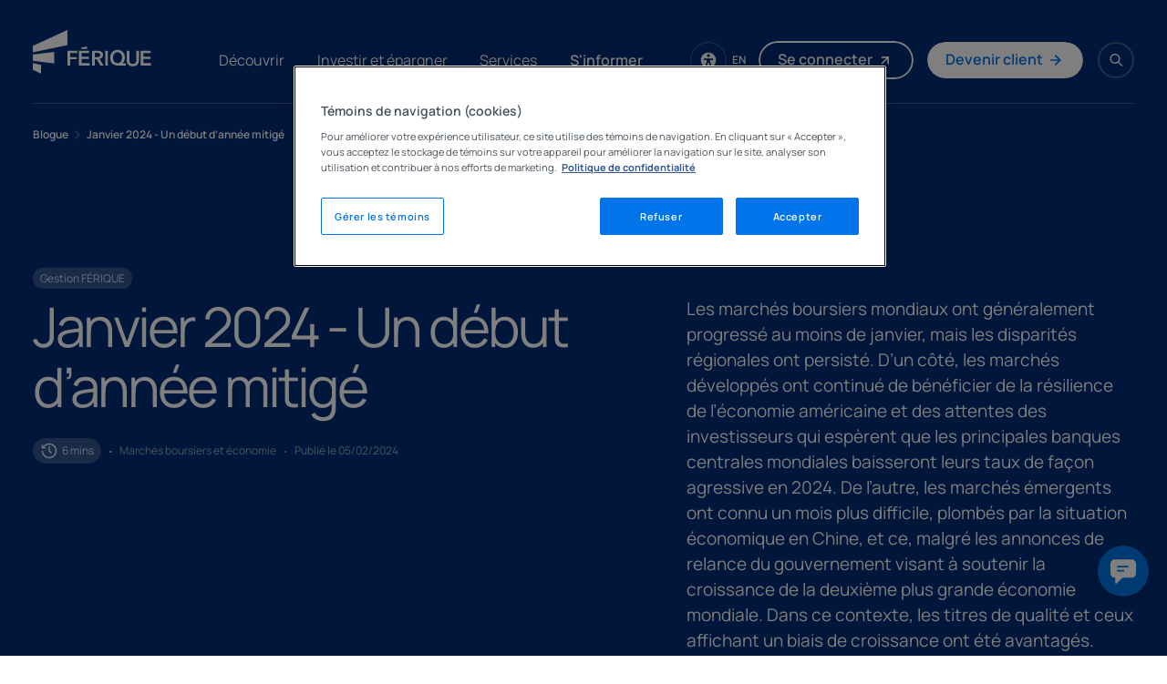

--- FILE ---
content_type: text/html; charset=UTF-8
request_url: https://www.ferique.com/blogue/janvier-2024-un-debut-d-annee-mitige
body_size: 75444
content:
<!doctype html>
<html data-n-head-ssr lang="fr" class="-animations-enabled -ui-white" data-n-head="%7B%22lang%22:%7B%22ssr%22:%22fr%22%7D,%22class%22:%7B%22ssr%22:%22-animations-enabled%20%20-ui-white%20%20%22%7D%7D">
  <head>
    <title>Janvier 2024 - Un début d’année mitigé</title><meta data-n-head="ssr" charset="utf-8"><meta data-n-head="ssr" name="viewport" content="width=device-width,initial-scale=1"><meta data-n-head="ssr" name="format-detection" content="telephone=no"><meta data-n-head="ssr" data-hid="robots" name="robots" content="follow"><meta data-n-head="ssr" property="og:url" content="https://www.ferique.com/blogue/janvier-2024-un-debut-d-annee-mitige"><meta data-n-head="ssr" data-hid="og:title" property="og:title" content="Janvier 2024 - Un début d’année mitigé"><meta data-n-head="ssr" data-hid="description" name="description" content="Les marchés boursiers mondiaux ont généralement progressé au moins de janvier, mais les disparités régionales ont persisté."><meta data-n-head="ssr" data-hid="og:description" property="og:description" content="Les marchés boursiers mondiaux ont généralement progressé au moins de janvier, mais les disparités régionales ont persisté."><meta data-n-head="ssr" data-hid="twitter:description" name="twitter:description" content="Les marchés boursiers mondiaux ont généralement progressé au moins de janvier, mais les disparités régionales ont persisté."><meta data-n-head="ssr" data-hid="og:image" property="og:image" content="https://www.datocms-assets.com/82514/1685988838-ar_1800x875-663776827.jpg?w=1200"><meta data-n-head="ssr" data-hid="twitter:image" name="twitter:image" content="https://www.datocms-assets.com/82514/1685988838-ar_1800x875-663776827.jpg?w=1200"><link data-n-head="ssr" rel="icon" type="image/x-icon" href="/favicon.ico"><link data-n-head="ssr" data-hid="canonical-hid" rel="canonical" href="https://www.ferique.com/blogue/janvier-2024-un-debut-d-annee-mitige"><link data-n-head="ssr" data-hid="alternate-hreflang-default" rel="alternate" hreflang="x-default" href="https://www.ferique.com/blogue/janvier-2024-un-debut-d-annee-mitige"><link data-n-head="ssr" data-hid="alternate-hreflang-fr" rel="alternate" hreflang="fr-ca" href="https://www.ferique.com/blogue/janvier-2024-un-debut-d-annee-mitige"><link data-n-head="ssr" data-hid="alternate-hreflang-en" rel="alternate" hreflang="en-ca" href="https://www.ferique.com/en/blog/january-2024-a-mixed-start-to-the-year"><script data-n-head="ssr" type="text/javascript">function gtag(){window.dataLayer.push(arguments)}window.dataLayer=window.dataLayer||[],window.isFlag||(window.isFlag=!0,gtag("consent","default",{ad_storage:"denied",ad_user_data:"denied",ad_personalization:"denied",analytics_storage:"denied"}))</script><script data-n-head="ssr" type="text/javascript">function OptanonWrapper(){}</script><script data-n-head="ssr" data-hid="gtm-script">window._gtm_init||(window._gtm_init=1,function(t,e,n,a,o){t[n]=1==t[n]||"yes"==e[n]||1==e[n]||1==e.msDoNotTrack||t[a]&&t[a][o]&&t[a][o]()?1:0}(window,navigator,"doNotTrack","external","msTrackingProtectionEnabled"),function(a,o,i,g,m){a[m]={},a._gtm_inject=function(t){var e,n;a.doNotTrack||a[m][t]||(a[m][t]=1,a[g]=a[g]||[],a[g].push({"gtm.start":(new Date).getTime(),event:"gtm.js"}),e=o.getElementsByTagName(i)[0],(n=o.createElement(i)).async=!0,n.src="https://www.googletagmanager.com/gtm.js?id="+t,e.parentNode.insertBefore(n,e))},a._gtm_inject("GTM-PNPMKF")}(window,document,"script","dataLayer","_gtm_ids"))</script><script data-n-head="ssr" type="application/ld+json">{"@context":"https://schema.org","@type":"NewsArticle","headline":"Janvier 2024 - Un début d’année mitigé","image":["https://www.datocms-assets.com/82514/1685988838-ar_1800x875-663776827.jpg"],"datePublished":"2025-03-13T16:14:43-04:00","dateModified":"2025-03-13T16:14:42-04:00","author":[]}</script><link rel="preload" href="/_nuxt/661d7e5.js" as="script"><link rel="preload" href="/_nuxt/ee34631.js" as="script"><link rel="preload" href="/_nuxt/976c099.js" as="script"><link rel="preload" href="/_nuxt/2ab7ae5.js" as="script"><link rel="preload" href="/_nuxt/a5b0635.js" as="script"><link rel="preload" href="/_nuxt/241115e.js" as="script"><link rel="preload" href="/_nuxt/8cb3e18.js" as="script"><link rel="preload" href="/_nuxt/e9e3d3c.js" as="script"><link rel="preload" href="/_nuxt/226e19f.js" as="script"><link rel="preload" href="/_nuxt/b0f8281.js" as="script"><link rel="preload" href="/_nuxt/2b9bf0d.js" as="script"><style data-vue-ssr-id="1adb391c:0 19795224:0 2b623856:0 14a6fbe4:0 50086f1c:0 7bbf0c71:0 data-v-c261e76a_0 11c8210c:0 22e5d030:0 49818d8d:0 3789fe51:0 4249ecde:0 5e41ceb0:0 78c2bb13:0 6c0690f4:0 5966740f:0 105b2c40:0 05c0dfe9:0 01d0d426:0 eca37bde:0 0b1bd4a8:0 6261a27a:0 162d66b2:0 99ca8780:0 bea7ca80:0 867836ce:0 1930d130:0 edfef974:0 22d08460:0 93c0ed9c:0 4850d18f:0 4a668a4a:0 494320ec:0 86e84136:0 d7f77cce:0 23d4e902:0 692814aa:0 1e82aaaa:0 7bc56b5d:0 19a07bfe:0 70cf258c:0 c17950fe:0 3bcd56b6:0 3a2e4c82:0 b93afdba:0 a6936bee:0">a,abbr,acronym,address,applet,article,aside,audio,b,big,blockquote,body,canvas,caption,center,cite,code,dd,del,details,dfn,div,dl,dt,em,embed,fieldset,figcaption,figure,footer,form,h1,h2,h3,h4,h5,h6,header,hgroup,html,i,iframe,img,ins,kbd,label,legend,li,mark,menu,nav,object,ol,output,p,pre,q,ruby,s,samp,section,small,span,strike,strong,sub,summary,sup,table,tbody,td,tfoot,th,thead,time,tr,tt,u,ul,var,video{margin:0;padding:0;border:0;font-size:100%;font:inherit;vertical-align:baseline}article,aside,details,figcaption,figure,footer,header,hgroup,menu,nav,section{display:block}body{line-height:1}ol,ul{list-style:none}blockquote,q{quotes:none}blockquote:after,blockquote:before,q:after,q:before{content:"";content:none}table{border-collapse:collapse;border-spacing:0}a{text-decoration:none}a,button{color:inherit}button{border:none;background:0 0;margin:0;padding:0;cursor:pointer}*{box-sizing:border-box}img{display:block;width:100%}@font-face{font-family:Manrope;src:url(/_nuxt/fonts/Manrope-Regular.db0813a.woff2) format("woff2"),url(/_nuxt/fonts/Manrope-Regular.6348ba5.woff) format("woff");font-weight:400;font-style:normal;font-display:swap}@font-face{font-family:Manrope;src:url(/_nuxt/fonts/Manrope-Medium.86f8da3.woff2) format("woff2"),url(/_nuxt/fonts/Manrope-Medium.45e6199.woff) format("woff");font-weight:500;font-style:normal;font-display:swap}@font-face{font-family:Manrope;src:url(/_nuxt/fonts/Manrope-SemiBold.b12393f.woff2) format("woff2"),url(/_nuxt/fonts/Manrope-SemiBold.ca70734.woff) format("woff");font-weight:600;font-style:normal;font-display:swap}@font-face{font-family:Manrope;src:url(/_nuxt/fonts/Manrope-Bold.0818e52.woff2) format("woff2"),url(/_nuxt/fonts/Manrope-Bold.cf3d4f0.woff) format("woff");font-weight:700;font-style:normal;font-display:swap}::selection{background-color:#000;color:#fff}.h1,h1{display:block;line-height:1.1;letter-spacing:-.05em;font-weight:400;font-size:44px}@media screen and (min-width:640px){.h1,h1{font-size:calc(28px + 2.5vw)}}@media screen and (min-width:1440px){.h1,h1{font-size:64px}}@media only screen and (min-width:1440px){.h1,h1{font-size:min(4.4444vw,64px)}}.h2,h2{display:block;line-height:1.1;letter-spacing:-.05em;font-weight:400;font-size:40px}@media screen and (min-width:640px){.h2,h2{font-size:calc(33.6px + 1vw)}}@media screen and (min-width:1440px){.h2,h2{font-size:48px}}@media only screen and (min-width:1440px){.h2,h2{font-size:min(3.3333vw,48px)}}.h3,h3{display:block;line-height:1.1;letter-spacing:-.02em;font-weight:400;font-size:24px}@media screen and (min-width:640px){.h3,h3{font-size:calc(17.6px + 1vw)}}@media screen and (min-width:1440px){.h3,h3{font-size:32px}}@media only screen and (min-width:1440px){.h3,h3{font-size:min(2.2222vw,32px)}}.h4,h4{display:block;line-height:1.1;letter-spacing:-.02em;font-weight:400;font-size:20px}@media screen and (min-width:640px){.h4,h4{font-size:calc(16.8px + .5vw)}}@media screen and (min-width:1440px){.h4,h4{font-size:24px}}@media only screen and (min-width:1440px){.h4,h4{font-size:min(1.6667vw,24px)}}.t-number-lg{letter-spacing:-.05em;font-weight:400;line-height:1;font-size:80px}@media screen and (min-width:640px){.t-number-lg{font-size:calc(48px + 5vw)}}@media screen and (min-width:1440px){.t-number-lg{font-size:120px}}@media only screen and (min-width:1440px){.t-number-lg{font-size:min(8.3333vw,120px)}}.t-number-md{letter-spacing:-.05em;font-weight:400;line-height:1;font-size:56px}@media screen and (min-width:640px){.t-number-md{font-size:calc(36.8px + 3vw)}}@media screen and (min-width:1440px){.t-number-md{font-size:80px}}@media only screen and (min-width:1440px){.t-number-md{font-size:min(5.5556vw,80px)}}.t-body-lg{font-weight:400;line-height:1.5;font-size:18px}@media screen and (min-width:640px){.t-body-lg{font-size:calc(16.76923px + .19231vw)}}@media screen and (min-width:1680px){.t-body-lg{font-size:20px}}@media only screen and (min-width:1440px){.t-body-lg{font-size:min(1.3889vw,20px)}}.t-body-md{font-weight:400;line-height:1.5;font-size:14px}@media screen and (min-width:640px){.t-body-md{font-size:calc(12.4px + .25vw)}}@media screen and (min-width:1440px){.t-body-md{font-size:16px}}@media only screen and (min-width:1440px){.t-body-md{font-size:min(1.1111vw,16px)}}.t-body-sm{font-weight:400;line-height:1.5;font-size:12px}@media only screen and (min-width:1440px){.t-body-sm{font-size:min(.8333vw,12px)}}.t-body-14{font-weight:400;line-height:1.5;font-size:14px}@media only screen and (min-width:1440px){.t-body-14{font-size:min(.9722vw,14px)}}.t-caption-lg{font-weight:700;line-height:1;font-size:18px}@media screen and (min-width:640px){.t-caption-lg{font-size:calc(16.4px + .25vw)}}@media screen and (min-width:1440px){.t-caption-lg{font-size:20px}}@media only screen and (min-width:1440px){.t-caption-lg{font-size:min(1.3889vw,20px)}}.t-caption-md{font-weight:700;line-height:1;font-size:14px}@media screen and (min-width:640px){.t-caption-md{font-size:calc(12.4px + .25vw)}}@media screen and (min-width:1440px){.t-caption-md{font-size:16px}}@media only screen and (min-width:1440px){.t-caption-md{font-size:min(1.1111vw,16px)}}.t-caption-sm{font-weight:700;line-height:1;font-size:12px;font-weight:400}@media only screen and (min-width:1440px){.t-caption-sm{font-size:min(.8333vw,12px)}}.t-caption-sm.-bold{font-weight:700}.t-link{display:table;position:relative}.t-link:before{content:"";position:absolute;left:0;bottom:0;width:100%;height:1px;background-color:currentColor;transform-origin:right center;transition:transform .6s cubic-bezier(.215,.61,.355,1);transform:scaleX(0)}@media only screen and (min-width:1024px){.t-link:not(.is-disabled):active:before,.t-link:not(.is-disabled):focus:before,.t-link:not(.is-disabled):hover:before,.t-link:not(:disabled):active:before,.t-link:not(:disabled):focus:before,.t-link:not(:disabled):hover:before{transform-origin:left center;transform:scaleX(1)}}input[type=color]:not(#search-input),input[type=date]:not(#search-input),input[type=datetime-local]:not(#search-input),input[type=datetime]:not(#search-input),input[type=email]:not(#search-input),input[type=month]:not(#search-input),input[type=number]:not(#search-input),input[type=password]:not(#search-input),input[type=search]:not(#search-input),input[type=tel]:not(#search-input),input[type=text]:not(#search-input),input[type=time]:not(#search-input),input[type=url]:not(#search-input),input[type=week]:not(#search-input),select:focus:not(#search-input),select:not(#search-input),textarea:not(#search-input){font-size:100%!important}.o-wrapper{padding-left:max(4.2666666667vw,16px);padding-right:max(4.2666666667vw,16px)}@media only screen and (min-width:1024px){.o-wrapper{padding-left:2.7777777778vw;padding-right:2.7777777778vw}}.f-anim-badge{opacity:0;backface-visibility:hidden;will-change:transform,opacity;transform:translateY(10px);transition:opacity .4s cubic-bezier(.215,.61,.355,1) .2s,transform .4s cubic-bezier(.215,.61,.355,1) .2s}.-on-enter .f-anim-badge,.f-anim-badge.-on-enter{opacity:1;transform:translateY(0)}html.-animations-disabled .f-anim-badge{transition-delay:0;opacity:1;transform:translateY(0)}.f-anim-desc{opacity:0;backface-visibility:hidden;will-change:transform,opacity;transform:translateY(10px);transition:opacity .4s cubic-bezier(.215,.61,.355,1) .4s,transform .4s cubic-bezier(.215,.61,.355,1) .4s}.-on-enter .f-anim-desc,.f-anim-desc.-on-enter{opacity:1;transform:translateY(0)}html.-animations-disabled .f-anim-desc{transition-delay:0;opacity:1;transform:translateY(0)}.f-anim-links a:first-child{opacity:0;backface-visibility:hidden;will-change:transform,opacity;transform:translateY(10px);transition:opacity .4s cubic-bezier(.215,.61,.355,1) .6s,transform .4s cubic-bezier(.215,.61,.355,1) .6s}.-on-enter .f-anim-links a:first-child,.f-anim-links a:first-child.-on-enter{opacity:1;transform:translateY(0)}html.-animations-disabled .f-anim-links a:first-child{transition-delay:0;opacity:1;transform:translateY(0)}.f-anim-links a:nth-child(2){opacity:0;backface-visibility:hidden;will-change:transform,opacity;transform:translateY(10px);transition:opacity .4s cubic-bezier(.215,.61,.355,1) .8s,transform .4s cubic-bezier(.215,.61,.355,1) .8s}.-on-enter .f-anim-links a:nth-child(2),.f-anim-links a:nth-child(2).-on-enter{opacity:1;transform:translateY(0)}html.-animations-disabled .f-anim-links a:nth-child(2){transition-delay:0;opacity:1;transform:translateY(0)}.u-color-white{color:#fff!important}.u-color-ar-100{color:#0074e8!important}.u-color-mirage-80{color:#455059!important}.u-display-block{display:block!important}.u-display-table{display:table!important}.u-fw-sb{font-weight:600!important}.u-fw-b{font-weight:700!important}.u-position-relative{position:relative!important}.u-select-none{user-select:none!important}.u-pointer-events-none{pointer-events:none!important}.b-r{border-radius:16px;overflow:hidden}.c{padding:0 2.7777777778vw;width:100%}@media only screen and (max-width:767px){.c{padding:0 4.2666666667vw}}.container-text-image{max-width:1600px;margin:0 auto}@media only screen and (min-width:1024px){.container-text-image{display:grid;grid-template-columns:repeat(12,1fr)!important;grid-column-gap:max(24px,1.6666666667vw)}.container-text-image>div:first-child{grid-column:1/7}.container-text-image>div:nth-child(2){grid-column:8/13}.container-text-image>div:only-child{grid-column:4/10;justify-self:center}}@media only screen and (min-width:1680px){.container-text-image{padding-left:0!important;padding-right:0!important}}.container-five-six{max-width:1600px;margin:0 auto}@media only screen and (min-width:1024px){.container-five-six{display:grid;grid-template-columns:repeat(12,1fr)!important;grid-column-gap:1.6666666667vw!important}.container-five-six>div:first-child{grid-column:1/6}.container-five-six>div:nth-child(2){grid-column:7/13}.container-five-six>div:only-child{grid-column:4/10;justify-self:center}}@media only screen and (min-width:1680px){.container-five-six{padding-left:0!important;padding-right:0!important}}@media only screen and (min-width:1024px){.container{max-width:1600px;margin:0 auto}}@media only screen and (min-width:1680px){.container:not(.modules-thin-banner__inner){padding-left:0!important;padding-right:0!important}}.html-text .h1,.html-text .h2,.html-text .h3,.html-text .h4,.html-text h1,.html-text h2,.html-text h3,.html-text h4{margin-bottom:24px}.html-text>*+.h1,.html-text>*+.h2,.html-text>*+.h3,.html-text>*+.h4,.html-text>*+blockquote,.html-text>*+figure,.html-text>*+h1,.html-text>*+h2,.html-text>*+h3,.html-text>*+h4{margin-top:48px}@media only screen and (min-width:1024px){.html-text>*+.h1,.html-text>*+.h2,.html-text>*+.h3,.html-text>*+.h4,.html-text>*+blockquote,.html-text>*+figure,.html-text>*+h1,.html-text>*+h2,.html-text>*+h3,.html-text>*+h4{margin-top:max(40px,2.7777777778vw)}}.html-text>ol+ol,.html-text>ol+p,.html-text>ol+ul,.html-text>p+ol,.html-text>p+ul,.html-text>ul+ol,.html-text>ul+p,.html-text>ul+ul{margin-top:24px}.html-text>p+p{margin-top:12px}.html-text ol,.html-text ul{margin-left:1.3888888889vw}.html-text ul{list-style:disc}.html-text ol{list-style:numeric}.html-text a{position:relative;color:#3390ed;align-items:center;transition:color .3s cubic-bezier(.19,1,.22,1)}.html-text a[target=_blank]{padding-right:max(24px,1.6666666667vw)}.html-text a[target=_blank]:after{content:url(/ui/arrow-external.svg);display:inline-block;width:max(24px,1.6666666667vw);height:max(24px,1.6666666667vw);filter:invert(47%) sepia(49%) saturate(1433%) hue-rotate(187deg) brightness(95%) contrast(95%);position:absolute}.-theme-azure .html-text a{color:#162430}.-theme-azure .html-text a:after{filter:invert(9%) sepia(17%) saturate(1779%) hue-rotate(165deg) brightness(94%) contrast(90%)}.html-text a:not(.is-disabled):active,.html-text a:not(.is-disabled):focus,.html-text a:not(.is-disabled):hover,.html-text a:not(:disabled):active,.html-text a:not(:disabled):focus,.html-text a:not(:disabled):hover{text-decoration:underline}.html-text em{font-style:italic}.html-text strong{font-weight:700}.html-text sup{vertical-align:super;font-size:70%}.html-text em,.html-text li,.html-text p,.html-text strong{line-height:1.5}@media(width <= 1439px){.html-text em,.html-text li,.html-text p,.html-text strong{list-style-position:inside}}.html-text.h1 em,.html-text.h1 li,.html-text.h1 p,.html-text.h1 strong,.html-text.h2 em,.html-text.h2 li,.html-text.h2 p,.html-text.h2 strong,.html-text.h3 em,.html-text.h3 li,.html-text.h3 p,.html-text.h3 strong,.html-text.h4 em,.html-text.h4 li,.html-text.h4 p,.html-text.h4 strong{line-height:1.1}.section-table{overflow:hidden;position:relative;padding:0 0 0 4.2666666667vw}@media only screen and (min-width:1024px){.section-table{padding-left:2.7777777778vw;padding-right:2.7777777778vw}}.ui-charts-table__legend-container{margin-top:24px;display:flex;flex-direction:column}.ui-charts-table__legend-container legend{margin-bottom:24px}.ui-charts-table__legend-link-container{position:relative;display:table}.ui-charts-table__legend-link-container .ui-fragments-link{padding-bottom:0}.generic-table{position:relative;display:block;overflow-x:auto;border-top:1px solid #162430;border-bottom:1px solid #162430;line-height:1;padding-bottom:24px;font-size:13px}@media screen and (min-width:640px){.generic-table{font-size:calc(10.6px + .375vw)}}@media screen and (min-width:1440px){.generic-table{font-size:16px}}.generic-table thead th{padding:.5rem .3125rem;font-weight:700;color:#162430;vertical-align:middle;text-align:center}@media only screen and (min-width:768px){.generic-table thead th{padding:16px;white-space:nowrap}}.generic-table thead th.-text-align-left{text-align:left}.generic-table thead th.generic-table__th-date{padding:0;text-align:left}.generic-table tbody tr{background-color:#fff}@media only screen and (min-width:768px){.generic-table tbody tr:not(.is-disabled):active,.generic-table tbody tr:not(.is-disabled):focus,.generic-table tbody tr:not(.is-disabled):hover,.generic-table tbody tr:not(:disabled):active,.generic-table tbody tr:not(:disabled):focus,.generic-table tbody tr:not(:disabled):hover{background-color:#e8e9ea!important}}.generic-table tbody tr.-has-bg-color{background-color:#e5f1fd}.generic-table tbody tr.mobile-only th{padding-left:0;width:100vw;min-width:100%;max-width:100%;text-align:left}.generic-table tbody tr.mobile-only a,.generic-table tbody tr.mobile-only span{display:inline-block;position:sticky;left:0;z-index:1;padding-left:.3125rem}@media only screen and (min-width:768px){.generic-table tbody tr.mobile-only a,.generic-table tbody tr.mobile-only span{padding-left:16px}}.generic-table tbody th{position:relative;padding:.5rem .3125rem;font-weight:600;color:#335790;vertical-align:middle;text-align:left}@media only screen and (min-width:768px){.generic-table tbody th{padding:16px}}.generic-table tbody th.desktop-only{width:100%}.generic-table tbody td{padding:.5rem .3125rem;color:#335790;white-space:nowrap;vertical-align:middle;text-align:center}@media only screen and (min-width:768px){.generic-table tbody td{padding:16px}}.generic-table tbody td.-text-align-left{text-align:left}.generic-table::-webkit-scrollbar{height:12px}.generic-table::-webkit-scrollbar-track{background-color:rgba(22,36,48,.4);border-radius:24px}.generic-table::-webkit-scrollbar-thumb{background-color:#162430;border-radius:24px}.generic-table .desktop-only{display:none}@media only screen and (min-width:768px){.generic-table .desktop-only{display:table-cell}.generic-table .mobile-only{display:none}}.-theme-azure-pale .generic-table,.generic-table.-theme-azure-pale{border-top-color:#002d74;border-bottom-color:#002d74}.-theme-azure-pale .generic-table thead th,.generic-table.-theme-azure-pale thead th{color:#002d74}.-theme-azure-pale .generic-table::-webkit-scrollbar-track,.generic-table.-theme-azure-pale::-webkit-scrollbar-track{background-color:rgba(0,45,116,.4)}.-theme-azure-pale .generic-table::-webkit-scrollbar-thumb,.generic-table.-theme-azure-pale::-webkit-scrollbar-thumb{background-color:#002d74}.-theme-azure .generic-table,.-theme-bleu-minuit .generic-table,.generic-table.-theme-azure,.generic-table.-theme-bleu-minuit{border-top-color:#fff;border-bottom-color:#fff}.-theme-azure .generic-table thead th,.-theme-bleu-minuit .generic-table thead th,.generic-table.-theme-azure thead th,.generic-table.-theme-bleu-minuit thead th{color:#fff}.-theme-azure .generic-table::-webkit-scrollbar-track,.-theme-bleu-minuit .generic-table::-webkit-scrollbar-track,.generic-table.-theme-azure::-webkit-scrollbar-track,.generic-table.-theme-bleu-minuit::-webkit-scrollbar-track{background-color:hsla(0,0%,100%,.4)}.-theme-azure .generic-table::-webkit-scrollbar-thumb,.-theme-bleu-minuit .generic-table::-webkit-scrollbar-thumb,.generic-table.-theme-azure::-webkit-scrollbar-thumb,.generic-table.-theme-bleu-minuit::-webkit-scrollbar-thumb{background-color:#fff}.generic-table-categories{position:relative;display:block;overflow-x:auto;line-height:1;padding-bottom:24px;font-size:13px}@media screen and (min-width:640px){.generic-table-categories{font-size:calc(10.6px + .375vw)}}@media screen and (min-width:1440px){.generic-table-categories{font-size:16px}}.generic-table-categories thead th{padding:.5rem .3125rem;font-weight:600;vertical-align:middle;text-align:center}@media only screen and (min-width:768px){.generic-table-categories thead th{padding:16px;white-space:nowrap}}.generic-table-categories thead th.generic-table-categories__th-date{padding:0;text-align:left}.generic-table-categories tbody tr.generic-table-categories__category-header th{padding-left:0;background-color:var(--bg-color,#fff);font-weight:600;text-align:left}.generic-table-categories tbody tr.generic-table-categories__category-header span{display:inline-block;position:sticky;left:0;z-index:1;padding-left:.3125rem}@media only screen and (min-width:768px){.generic-table-categories tbody tr.generic-table-categories__category-header span{padding-left:16px}}@media only screen and (min-width:768px){.generic-table-categories tbody tr:not(.generic-table-categories__category-header):not(.is-disabled):active,.generic-table-categories tbody tr:not(.generic-table-categories__category-header):not(.is-disabled):focus,.generic-table-categories tbody tr:not(.generic-table-categories__category-header):not(.is-disabled):hover,.generic-table-categories tbody tr:not(.generic-table-categories__category-header):not(:disabled):active,.generic-table-categories tbody tr:not(.generic-table-categories__category-header):not(:disabled):focus,.generic-table-categories tbody tr:not(.generic-table-categories__category-header):not(:disabled):hover{background-color:#e8e9ea}}.generic-table-categories tbody tr:not(.generic-table-categories__category-header).-has-bg-color{background-color:#f2f8fe}.generic-table-categories tbody tr.mobile-only th{padding-left:0;width:100vw;min-width:100%;max-width:100%;text-align:left}.generic-table-categories tbody tr.mobile-only a{display:inline-block;position:sticky;left:0;z-index:1;padding-left:.3125rem}@media only screen and (min-width:768px){.generic-table-categories tbody tr.mobile-only a{padding-left:16px}}.generic-table-categories tbody th{position:relative;padding:.5rem .3125rem;font-weight:600;color:#335790;vertical-align:middle;text-align:left}@media only screen and (min-width:768px){.generic-table-categories tbody th{padding:16px}}.generic-table-categories tbody th.desktop-only{width:100%}.generic-table-categories tbody td{padding:.5rem .3125rem;color:#335790;white-space:nowrap;vertical-align:middle;text-align:center}@media only screen and (min-width:768px){.generic-table-categories tbody td{padding:16px}}.generic-table-categories::-webkit-scrollbar{height:12px}.generic-table-categories::-webkit-scrollbar-track{background-color:#e8e9ea;border-radius:24px}.generic-table-categories::-webkit-scrollbar-thumb{background-color:#162430;border-radius:24px}.generic-table-categories .desktop-only{display:none}@media only screen and (min-width:768px){.generic-table-categories .desktop-only{display:table-cell}.generic-table-categories .mobile-only{display:none}}.sr-only{position:absolute;width:1px;height:1px;padding:0;margin:-1px;overflow:hidden;clip:rect(0,0,0,0);white-space:nowrap;border-width:0}.triangle{border-style:solid;display:inline-block;height:0;width:0}.triangle.-up{border-width:0 5px 10px;border-color:transparent transparent #9eb356}@media only screen and (min-width:1440px){.triangle.-up{border-width:0 .3472222222vw .6944444444vw}}.triangle.-down{border-width:10px 5px 0;border-color:#ec5840 transparent transparent}@media only screen and (min-width:1440px){.triangle.-down{border-width:.6944444444vw .3472222222vw 0}}.triangle.-hide{display:none}@font-face{font-family:swiper-icons;src:url("data:application/font-woff;charset=utf-8;base64, [base64]//wADZ2x5ZgAAAywAAADMAAAD2MHtryVoZWFkAAABbAAAADAAAAA2E2+eoWhoZWEAAAGcAAAAHwAAACQC9gDzaG10eAAAAigAAAAZAAAArgJkABFsb2NhAAAC0AAAAFoAAABaFQAUGG1heHAAAAG8AAAAHwAAACAAcABAbmFtZQAAA/gAAAE5AAACXvFdBwlwb3N0AAAFNAAAAGIAAACE5s74hXjaY2BkYGAAYpf5Hu/j+W2+MnAzMYDAzaX6QjD6/4//Bxj5GA8AuRwMYGkAPywL13jaY2BkYGA88P8Agx4j+/8fQDYfA1AEBWgDAIB2BOoAeNpjYGRgYNBh4GdgYgABEMnIABJzYNADCQAACWgAsQB42mNgYfzCOIGBlYGB0YcxjYGBwR1Kf2WQZGhhYGBiYGVmgAFGBiQQkOaawtDAoMBQxXjg/wEGPcYDDA4wNUA2CCgwsAAAO4EL6gAAeNpj2M0gyAACqxgGNWBkZ2D4/wMA+xkDdgAAAHjaY2BgYGaAYBkGRgYQiAHyGMF8FgYHIM3DwMHABGQrMOgyWDLEM1T9/w8UBfEMgLzE////P/5//f/V/xv+r4eaAAeMbAxwIUYmIMHEgKYAYjUcsDAwsLKxc3BycfPw8jEQA/[base64]/uznmfPFBNODM2K7MTQ45YEAZqGP81AmGGcF3iPqOop0r1SPTaTbVkfUe4HXj97wYE+yNwWYxwWu4v1ugWHgo3S1XdZEVqWM7ET0cfnLGxWfkgR42o2PvWrDMBSFj/IHLaF0zKjRgdiVMwScNRAoWUoH78Y2icB/yIY09An6AH2Bdu/UB+yxopYshQiEvnvu0dURgDt8QeC8PDw7Fpji3fEA4z/PEJ6YOB5hKh4dj3EvXhxPqH/SKUY3rJ7srZ4FZnh1PMAtPhwP6fl2PMJMPDgeQ4rY8YT6Gzao0eAEA409DuggmTnFnOcSCiEiLMgxCiTI6Cq5DZUd3Qmp10vO0LaLTd2cjN4fOumlc7lUYbSQcZFkutRG7g6JKZKy0RmdLY680CDnEJ+UMkpFFe1RN7nxdVpXrC4aTtnaurOnYercZg2YVmLN/d/gczfEimrE/fs/bOuq29Zmn8tloORaXgZgGa78yO9/cnXm2BpaGvq25Dv9S4E9+5SIc9PqupJKhYFSSl47+Qcr1mYNAAAAeNptw0cKwkAAAMDZJA8Q7OUJvkLsPfZ6zFVERPy8qHh2YER+3i/BP83vIBLLySsoKimrqKqpa2hp6+jq6RsYGhmbmJqZSy0sraxtbO3sHRydnEMU4uR6yx7JJXveP7WrDycAAAAAAAH//wACeNpjYGRgYOABYhkgZgJCZgZNBkYGLQZtIJsFLMYAAAw3ALgAeNolizEKgDAQBCchRbC2sFER0YD6qVQiBCv/H9ezGI6Z5XBAw8CBK/m5iQQVauVbXLnOrMZv2oLdKFa8Pjuru2hJzGabmOSLzNMzvutpB3N42mNgZGBg4GKQYzBhYMxJLMlj4GBgAYow/P/PAJJhLM6sSoWKfWCAAwDAjgbRAAB42mNgYGBkAIIbCZo5IPrmUn0hGA0AO8EFTQAA");font-weight:400;font-style:normal}:root{--swiper-theme-color:#007aff}.swiper{margin-left:auto;margin-right:auto;position:relative;overflow:hidden;list-style:none;padding:0;z-index:1}.swiper-vertical>.swiper-wrapper{flex-direction:column}.swiper-wrapper{position:relative;width:100%;height:100%;z-index:1;display:flex;transition-property:transform;box-sizing:content-box}.swiper-android .swiper-slide,.swiper-wrapper{transform:translateZ(0)}.swiper-pointer-events{touch-action:pan-y}.swiper-pointer-events.swiper-vertical{touch-action:pan-x}.swiper-slide{flex-shrink:0;width:100%;height:100%;position:relative;transition-property:transform}.swiper-slide-invisible-blank{visibility:hidden}.swiper-autoheight,.swiper-autoheight .swiper-slide{height:auto}.swiper-autoheight .swiper-wrapper{align-items:flex-start;transition-property:transform,height}.swiper-backface-hidden .swiper-slide{transform:translateZ(0);-webkit-backface-visibility:hidden;backface-visibility:hidden}.swiper-3d,.swiper-3d.swiper-css-mode .swiper-wrapper{perspective:1200px}.swiper-3d .swiper-cube-shadow,.swiper-3d .swiper-slide,.swiper-3d .swiper-slide-shadow,.swiper-3d .swiper-slide-shadow-bottom,.swiper-3d .swiper-slide-shadow-left,.swiper-3d .swiper-slide-shadow-right,.swiper-3d .swiper-slide-shadow-top,.swiper-3d .swiper-wrapper{transform-style:preserve-3d}.swiper-3d .swiper-slide-shadow,.swiper-3d .swiper-slide-shadow-bottom,.swiper-3d .swiper-slide-shadow-left,.swiper-3d .swiper-slide-shadow-right,.swiper-3d .swiper-slide-shadow-top{position:absolute;left:0;top:0;width:100%;height:100%;pointer-events:none;z-index:10}.swiper-3d .swiper-slide-shadow{background:rgba(0,0,0,.15)}.swiper-3d .swiper-slide-shadow-left{background-image:linear-gradient(270deg,rgba(0,0,0,.5),transparent)}.swiper-3d .swiper-slide-shadow-right{background-image:linear-gradient(90deg,rgba(0,0,0,.5),transparent)}.swiper-3d .swiper-slide-shadow-top{background-image:linear-gradient(0deg,rgba(0,0,0,.5),transparent)}.swiper-3d .swiper-slide-shadow-bottom{background-image:linear-gradient(180deg,rgba(0,0,0,.5),transparent)}.swiper-css-mode>.swiper-wrapper{overflow:auto;scrollbar-width:none;-ms-overflow-style:none}.swiper-css-mode>.swiper-wrapper::-webkit-scrollbar{display:none}.swiper-css-mode>.swiper-wrapper>.swiper-slide{scroll-snap-align:start start}.swiper-horizontal.swiper-css-mode>.swiper-wrapper{scroll-snap-type:x mandatory}.swiper-vertical.swiper-css-mode>.swiper-wrapper{scroll-snap-type:y mandatory}.swiper-centered>.swiper-wrapper:before{content:"";flex-shrink:0;order:9999}.swiper-centered.swiper-horizontal>.swiper-wrapper>.swiper-slide:first-child{margin-inline-start:var(--swiper-centered-offset-before)}.swiper-centered.swiper-horizontal>.swiper-wrapper:before{height:100%;min-height:1px;width:var(--swiper-centered-offset-after)}.swiper-centered.swiper-vertical>.swiper-wrapper>.swiper-slide:first-child{margin-block-start:var(--swiper-centered-offset-before)}.swiper-centered.swiper-vertical>.swiper-wrapper:before{width:100%;min-width:1px;height:var(--swiper-centered-offset-after)}.swiper-centered>.swiper-wrapper>.swiper-slide{scroll-snap-align:center center;scroll-snap-stop:always}.nuxt-progress{position:fixed;top:0;left:0;right:0;height:2px;width:0;opacity:1;transition:width .1s,opacity .4s;background-color:#000;z-index:999999}.nuxt-progress.nuxt-progress-notransition{transition:none}.nuxt-progress-failed{background-color:red}html{width:100%;min-height:100vh;height:-webkit-fill-available}html.-no-scroll{overflow:hidden}body{position:relative;min-height:100vh;min-height:-webkit-fill-available;-webkit-overflow-scrolling:touch;-webkit-font-smoothing:antialiased;-moz-osx-font-smoothing:grayscale;font-family:Manrope,sans-serif;color:#162430}body::-webkit-scrollbar{width:12px}body::-webkit-scrollbar-track{background-color:#eee}body::-webkit-scrollbar-thumb{background-color:#000;border-radius:20px;border:3px solid #eee}body a,body button{font-family:Manrope,sans-serif}#__layout{padding-top:var(--alert-height)}.layouts-default.-page-is-loading{cursor:wait}.layouts-default:after{position:absolute;left:0;top:0;height:100%;width:100%;content:"";pointer-events:none;background-color:rgba(69,80,89,.8);z-index:10;opacity:0;transition:opacity .4s cubic-bezier(.215,.61,.355,1)}.layouts-default.-menu-is-open:after{opacity:1}.page{min-height:100%;min-height:-webkit-fill-available}html.-animations-enabled .page-enter-active,html.-animations-enabled .page-leave-active{transition:opacity .3s ease-out}@media(prefers-reduced-motion:reduce){.page-enter-active,.page-leave-active{transition:none}}.page-enter,.page-leave-to{opacity:0}#HeydayStartIconClose,#HeydayStartIconContainer,#heyday-widget-iframe-container{opacity:0;visibility:hidden;transition:opacity .3s cubic-bezier(.215,.61,.355,1) .3s,visibility .3s cubic-bezier(.215,.61,.355,1) .3s}html.-has-scrolled #HeydayStartIconClose,html.-has-scrolled #HeydayStartIconContainer,html.-has-scrolled #heyday-widget-iframe-container{opacity:1;visibility:visible}html.-no-scroll #HeydayStartIconClose,html.-no-scroll #HeydayStartIconContainer,html.-no-scroll #heyday-widget-iframe-container{opacity:0;visibility:hidden;pointer-events:none;transition:opacity .3s cubic-bezier(.215,.61,.355,1),visibility .3s cubic-bezier(.215,.61,.355,1)}.grecaptcha-badge{visibility:hidden!important}.app-banner-alert{position:fixed;top:0;left:0;z-index:20;background-color:#cce3fa;color:#002d74;width:100%;opacity:0;transform:translateY(-100%)}html.-animations-enabled .app-banner-alert{transition:opacity .3s cubic-bezier(.215,.61,.355,1),transform .3s cubic-bezier(.215,.61,.355,1)}@media(prefers-reduced-motion:reduce){.app-banner-alert{transition:none}}.app-banner-alert.-visible{opacity:1;transform:translateY(0)}.app-banner-alert__inner{display:flex;justify-content:space-between;padding:24px 4.2666666667vw}@media only screen and (max-width:767px){.app-banner-alert__inner{justify-content:unset;flex-direction:column-reverse}}@media only screen and (min-width:1024px){.app-banner-alert__inner{padding:24px 2.7777777778vw}}.app-banner-alert__text a{color:inherit;font-weight:700}.app-banner-alert__close{cursor:pointer;margin-left:24px}@media only screen and (max-width:767px){.app-banner-alert__close{margin-left:0;align-self:flex-end;margin-bottom:4.2666666667vw}}:root{--spacer:20px;--header-height:88px;--header-height-collapsed:75px}@media only screen and (min-width:768px){:root{--header-height:114px;--header-height-collapsed:83px}}@media only screen and (min-width:1440px){:root{--header-height:7.91667vw;--header-height-collapsed:5.76389vw}}header{position:fixed;top:0;left:0;z-index:15;height:var(--header-height);max-height:var(--header-height);width:100%;display:flex;align-items:center;justify-content:flex-start;padding:0 4.2666666667vw;transform:translateY(calc(var(--alert-height) - 100%));transform-style:preserve-3d;backface-visibility:hidden}html.-animations-enabled header{transition:background-color .4s cubic-bezier(.215,.61,.355,1),max-height .4s cubic-bezier(.215,.61,.355,1),transform .4s cubic-bezier(.215,.61,.355,1)}@media(prefers-reduced-motion:reduce){header{transition:none}}@media only screen and (min-width:1024px){header{padding:0 2.7777777778vw}}header.-show-header{transform:translateY(var(--alert-height))}header.-is-sticky{max-height:var(--header-height-collapsed);transform:translateY(calc(var(--header-height-collapsed)*-1))}.-ui-azure header.-is-sticky,.-ui-bleu-minuit header.-is-sticky,.-ui-transparent header.-is-sticky{background-color:#002d74}header.-is-sticky-scroll-back{transform:translateY(var(--alert-height))}.-ui-azure header,.-ui-bleu-minuit header,.-ui-transparent header{background-color:transparent;color:#fff}.-ui-blanc header{background-color:#fff;color:#162430}header.-is-opened{background-color:#0074e8!important;color:#fff!important}@media only screen and (min-width:1680px){header{padding:0}}.vue-skip-to *{padding:0;margin:0;box-sizing:border-box}.vue-skip-to{position:fixed;width:1px;height:1px;padding:0;margin:-1px;overflow:hidden;clip:rect(0,0,0,0);white-space:nowrap;border-width:0}.vue-skip-to.focused,.vue-skip-to:hover{left:0;top:0;clip:auto;height:auto;width:auto;background-color:#fff;border:2px solid #333}.vue-skip-to__nav-list{list-style-type:none}.vue-skip-to__link,.vue-skip-to__nav>span{display:block;padding:8px 16px;color:#333;font-size:18px}.vue-skip-to__nav>span{border-bottom:2px solid #333;font-weight:700}.vue-skip-to__link{text-decoration:none}.vue-skip-to__link:focus{outline:0;background-color:#333;color:#f2f2f2}.app-menu-nav{align-items:center;display:flex;height:100%;justify-content:space-between;width:100%}.-ui-blanc .app-menu-nav{border-bottom:1px solid #d0d3d6}.-is-opened .app-menu-nav,.-ui-azure .app-menu-nav,.-ui-bleu-minuit .app-menu-nav,.-ui-transparent .app-menu-nav{border-bottom:1px solid hsla(0,0%,100%,.25)}.-ui-blanc .-is-sticky-scroll-back .app-menu-nav{border-bottom:1px solid #d0d3d6}.app-menu-nav svg{display:inline}.app-menu-nav__mainNav{display:flex;align-items:flex-end;height:100%}.app-menu-nav__mainNavLogo{backface-visibility:hidden;clip-path:polygon(0 0,100% 0,100% 100%,0 100%);margin:32px 4.4444444444vw 32px 0;transform-style:preserve-3d;will-change:clip-path,margin;max-width:130px;display:flex;align-items:center}.app-menu-nav__mainNavLogo>svg{max-height:48px!important}html.-animations-enabled .app-menu-nav__mainNavLogo{transition:margin .3s cubic-bezier(.215,.61,.355,1),clip-path .3s cubic-bezier(.215,.61,.355,1) .2s}@media(prefers-reduced-motion:reduce){.app-menu-nav__mainNavLogo{transition:none}}@media only screen and (min-width:1440px){.app-menu-nav__mainNavLogo{margin:2.2222222222vw 4.4444444444vw 2.2222222222vw 0}}@media only screen and (min-width:1680px){.app-menu-nav__mainNavLogo{margin-right:64px}}.app-menu-nav__mainNavLogo path:first-of-type{fill:#162430}.-is-opened .app-menu-nav__mainNavLogo path:first-of-type,.-ui-azure .app-menu-nav__mainNavLogo path:first-of-type,.-ui-bleu-minuit .app-menu-nav__mainNavLogo path:first-of-type,.-ui-transparent .app-menu-nav__mainNavLogo path:first-of-type{fill:#fff}.app-menu-nav__mainNavLogo path:last-of-type{fill:#0074e8}.-is-opened .app-menu-nav__mainNavLogo path:last-of-type,.-ui-azure .app-menu-nav__mainNavLogo path:last-of-type,.-ui-bleu-minuit .app-menu-nav__mainNavLogo path:last-of-type,.-ui-transparent .app-menu-nav__mainNavLogo path:last-of-type{fill:#fff}.-is-sticky-scroll-back .app-menu-nav__mainNavLogo{margin-right:4.4444444444vw;align-self:center}@media only screen and (max-width:767px){.-is-sticky-scroll-back .app-menu-nav__mainNavLogo{margin:0 5px}}@media only screen and (min-width:1680px){.-is-sticky-scroll-back .app-menu-nav__mainNavLogo{margin-right:w(64)}}@media only screen and (min-width:2500px){.-is-sticky-scroll-back .app-menu-nav__mainNavLogo{margin-right:4.4444444444vw}}.-is-opened-mobile .app-menu-nav__mainNavLogo,.-is-sticky .app-menu-nav__mainNavLogo{clip-path:polygon(0 0,30% 0,27% 100%,0 100%)}.app-menu-nav__mainNavLinkList{display:flex;list-style:none;--underline-width:0;--underline-offset-x:0;position:relative}html.-animations-enabled .app-menu-nav__mainNavLinkList{transition:margin-left .3s cubic-bezier(.215,.61,.355,1) .2s}@media(prefers-reduced-motion:reduce){.app-menu-nav__mainNavLinkList{transition:none}}.-is-sticky .app-menu-nav__mainNavLinkList{margin-left:-66px}@media only screen and (max-width:1279px){.app-menu-nav__mainNavLinkList{display:none}}@media only screen and (min-width:1680px){.app-menu-nav__mainNavLinkList{gap:40px}}.app-menu-nav__mainNavLinkList:before{bottom:0;content:"";display:block;height:2px;position:absolute;transform:translate3d(var(--underline-offset-x),0,0);width:var(--underline-width)}html.-animations-enabled .app-menu-nav__mainNavLinkList:before{transition:transform .5s,width .5s}@media(prefers-reduced-motion:reduce){.app-menu-nav__mainNavLinkList:before{transition:none}}.-ui-blanc .app-menu-nav__mainNavLinkList:before{background-color:#162430}.-is-opened .app-menu-nav__mainNavLinkList:before,.-ui-azure .app-menu-nav__mainNavLinkList:before,.-ui-bleu-minuit .app-menu-nav__mainNavLinkList:before,.-ui-transparent .app-menu-nav__mainNavLinkList:before{background-color:#fff}.app-menu-nav__secNav{align-items:center;display:flex;margin:33px 0 15px}html.-animations-enabled .app-menu-nav__secNav{transition:margin .3s cubic-bezier(.215,.61,.355,1)}@media(prefers-reduced-motion:reduce){.app-menu-nav__secNav{transition:none}}@media only screen and (max-width:1279px){.app-menu-nav__secNav{margin:0}}@media only screen and (min-width:1920px){.app-menu-nav__secNav{margin-top:46px}}@media(min-width:2500px){.app-menu-nav__secNav{margin-top:60px}}.-is-sticky-scroll-back .app-menu-nav__secNav{margin:8px 0}.app-menu-nav__a11y{height:20px;margin-right:1.25vw;width:20px}@media only screen and (max-width:1279px){.app-menu-nav__a11y{display:none}}.app-menu-nav__lang{margin-right:1.1111111111vw;text-transform:uppercase}@media only screen and (max-width:1279px){.app-menu-nav__lang{display:none}}@media only screen and (min-width:1680px){.app-menu-nav__lang{margin-right:16px}}.app-menu-nav__secNavLinkItem{margin-right:1.1111111111vw}@media only screen and (max-width:1279px){.app-menu-nav__secNavLinkItem{display:none!important}}@media only screen and (min-width:1680px){.app-menu-nav__secNavLinkItem{margin-right:16px}}.app-menu-nav__search{display:none;max-width:40px;max-height:40px;padding:10px;border:1.5px solid hsla(0,0%,100%,.25);border-radius:100%}@media only screen and (min-width:1280px){.app-menu-nav__search{display:flex;flex-shrink:0;justify-content:center;align-items:center;margin-left:.2083333333vw}}html.-animations-enabled .app-menu-nav__search{transition:background-color .3s cubic-bezier(.215,.61,.355,1),color .3s cubic-bezier(.215,.61,.355,1),opacity .3s cubic-bezier(.215,.61,.355,1)}@media(prefers-reduced-motion:reduce){.app-menu-nav__search{transition:none}}.app-menu-nav__search:not(.is-disabled):active,.app-menu-nav__search:not(.is-disabled):focus,.app-menu-nav__search:not(.is-disabled):hover,.app-menu-nav__search:not(:disabled):active,.app-menu-nav__search:not(:disabled):focus,.app-menu-nav__search:not(:disabled):hover{background-color:#fff;color:#0074e8}.app-menu-nav__burger,.app-menu-nav__linkout-member,.app-menu-nav__search-mobile{position:relative;height:48px;width:48px;border:1px solid hsla(0,0%,100%,.25);border-radius:50%;display:flex;align-items:center;justify-content:center;margin-left:15px}html.-animations-enabled .app-menu-nav__burger,html.-animations-enabled .app-menu-nav__linkout-member,html.-animations-enabled .app-menu-nav__search-mobile{transition:background-color .3s cubic-bezier(.215,.61,.355,1),color .3s cubic-bezier(.215,.61,.355,1),opacity .3s cubic-bezier(.215,.61,.355,1)}@media(prefers-reduced-motion:reduce){.app-menu-nav__burger,.app-menu-nav__linkout-member,.app-menu-nav__search-mobile{transition:none}}@media(hover:hover){.app-menu-nav__burger:not(.is-disabled):active,.app-menu-nav__burger:not(.is-disabled):focus,.app-menu-nav__burger:not(.is-disabled):hover,.app-menu-nav__burger:not(:disabled):active,.app-menu-nav__burger:not(:disabled):focus,.app-menu-nav__burger:not(:disabled):hover,.app-menu-nav__linkout-member:not(.is-disabled):active,.app-menu-nav__linkout-member:not(.is-disabled):focus,.app-menu-nav__linkout-member:not(.is-disabled):hover,.app-menu-nav__linkout-member:not(:disabled):active,.app-menu-nav__linkout-member:not(:disabled):focus,.app-menu-nav__linkout-member:not(:disabled):hover,.app-menu-nav__search-mobile:not(.is-disabled):active,.app-menu-nav__search-mobile:not(.is-disabled):focus,.app-menu-nav__search-mobile:not(.is-disabled):hover,.app-menu-nav__search-mobile:not(:disabled):active,.app-menu-nav__search-mobile:not(:disabled):focus,.app-menu-nav__search-mobile:not(:disabled):hover{background-color:#fff;color:#0074e8}}@media only screen and (min-width:1280px){.app-menu-nav__burger,.app-menu-nav__linkout-member,.app-menu-nav__search-mobile{display:none}}.app-menu-nav__burger-lines-container{display:block;position:relative;height:100%;width:100%}.app-menu-nav__burger-lines{display:block}.app-menu-nav__burger-lines:after,.app-menu-nav__burger-lines:before{content:"";display:block;position:absolute;top:50%;left:50%;width:16px;height:2px;background-color:currentColor}.app-menu-nav__burger-lines:before{transform:translate(-50%,-200%)}.app-menu-nav__burger-lines:after{transform:translate(-50%,150%)}.-is-opened-mobile .app-menu-nav__burger-lines:before{transform:translate(-50%,-50%) rotate(45deg)}.-is-opened-mobile .app-menu-nav__burger-lines:after{transform:translate(-50%,-50%) rotate(-45deg)}.app-menu-nav__linkout-member svg,.app-menu-nav__search-mobile svg{transform:scale(.75)}.app-menu-nav__search-mobile{opacity:0;visibility:hidden}.-is-opened-mobile .app-menu-nav__search-mobile{opacity:1;visibility:visible}.ui-fragments-svg{display:block}.ui-fragments-svg:not(.-icon-only).-logo{height:48px;width:130px}@media only screen and (min-width:1440px){.ui-fragments-svg:not(.-icon-only).-logo{height:3.3333333333vw;width:9.0277777778vw}}.ui-fragments-svg.-icon-only{width:38px;height:48px}@media only screen and (min-width:1440px){.ui-fragments-svg.-icon-only{height:2.6388888889vw;width:3.3333333333vw}}.ui-fragments-svg.-icon{width:20px;height:20px}.ui-fragments-svg.-social{width:24px;height:24px}@media only screen and (min-width:1440px){.ui-fragments-svg.-social{width:1.6666666667vw;height:1.6666666667vw}}@media only screen and (max-width:767px){.ui-fragments-svg:not(.-icon-only).-logo{height:32px;width:86.67px}.ui-fragments-svg.-social{width:30px;height:30px}}.app-menu-nav-item>button{padding-left:1.3888888889vw;padding-right:1.3888888889vw}@media only screen and (min-width:1680px){.app-menu-nav-item>button{padding-right:0;padding-left:0}}.app-menu-nav-item .app-menu-secondary-nav-item__wrapper>button{padding-right:8px}.-is-xl .app-menu-nav-item:focus-within .app-menu-secondary-nav{opacity:1;transform:translate3d(0,calc(var(--header-height) - 2px),0);transition:transform .15s cubic-bezier(.215,.61,.355,1) .15s,opacity .3s cubic-bezier(.215,.61,.355,1) .3s}.-is-sticky-scroll-back .-is-xl .app-menu-nav-item:focus-within .app-menu-secondary-nav{transform:translate3d(0,calc(var(--header-height-collapsed) - 2px),0)}.-is-xl .app-menu-nav-item:not(.is-disabled):active .app-menu-secondary-nav,.-is-xl .app-menu-nav-item:not(.is-disabled):hover .app-menu-secondary-nav,.-is-xl .app-menu-nav-item:not(:disabled):active .app-menu-secondary-nav,.-is-xl .app-menu-nav-item:not(:disabled):hover .app-menu-secondary-nav{opacity:1;transform:translate3d(0,calc(var(--header-height) - 2px),0);transition:transform .15s cubic-bezier(.215,.61,.355,1) .15s,opacity .3s cubic-bezier(.215,.61,.355,1) .3s}.-is-sticky-scroll-back .-is-xl .app-menu-nav-item:not(.is-disabled):active .app-menu-secondary-nav,.-is-sticky-scroll-back .-is-xl .app-menu-nav-item:not(.is-disabled):hover .app-menu-secondary-nav,.-is-sticky-scroll-back .-is-xl .app-menu-nav-item:not(:disabled):active .app-menu-secondary-nav,.-is-sticky-scroll-back .-is-xl .app-menu-nav-item:not(:disabled):hover .app-menu-secondary-nav{transform:translate3d(0,calc(var(--header-height-collapsed) - 2px),0)}.-is-xl .app-menu-nav-item:not(.is-disabled):focus .app-menu-secondary-nav,.-is-xl .app-menu-nav-item:not(:disabled):focus .app-menu-secondary-nav{opacity:1;transform:translate3d(0,calc(var(--header-height) - 2px),0);transition:transform .15s cubic-bezier(.215,.61,.355,1) .15s,opacity .3s cubic-bezier(.215,.61,.355,1) .3s}.-is-sticky-scroll-back .-is-xl .app-menu-nav-item:not(.is-disabled):focus .app-menu-secondary-nav,.-is-sticky-scroll-back .-is-xl .app-menu-nav-item:not(:disabled):focus .app-menu-secondary-nav{transform:translate3d(0,calc(var(--header-height-collapsed) - 2px),0)}.app-menu-nav-item__link{pointer-events:none;cursor:default;display:inline-block;font-size:16px;height:100%;line-height:24px;padding:53px 0 35px}html.-animations-enabled .app-menu-nav-item__link{transition:padding .3s cubic-bezier(.215,.61,.355,1),font-weight .5s}@media(prefers-reduced-motion:reduce){.app-menu-nav-item__link{transition:none}}@media only screen and (min-width:1440px){.app-menu-nav-item__link{padding:3.6805555556vw 0 2.4305555556vw}}@media only screen and (min-width:1280px){.-is-sticky-scroll-back .app-menu-nav-item__link{padding-top:max(28px,1.9444444444vw);padding-bottom:max(28px,1.9444444444vw)}}.app-menu-nav-item__link.-active{font-weight:600}.-ui-blanc .app-menu-nav-item__link.-active{color:#0074e8}.-is-opened .app-menu-nav-item__link.-active{color:inherit}@media only screen and (min-width:1280px){.app-menu-nav-item__icon{display:none!important}}:root{--secondary-nav-height:max(72px,5vw)}.app-menu-secondary-nav{align-items:center;background-color:#0074e8;display:flex;flex-direction:row;left:0;opacity:0;padding:0 2.7777777778vw;position:fixed;top:0;transform:translateY(calc(var(--header-height)*-1 + var(--secondary-nav-height)*-1));width:100%;z-index:-1}html.-animations-enabled .app-menu-secondary-nav{transition:transform .3s cubic-bezier(.215,.61,.355,1) .3s,opacity .15s cubic-bezier(.215,.61,.355,1) .15s}@media(prefers-reduced-motion:reduce){.app-menu-secondary-nav{transition:none}}.-is-xl .app-menu-secondary-nav:not(.is-disabled):active,.-is-xl .app-menu-secondary-nav:not(.is-disabled):hover,.-is-xl .app-menu-secondary-nav:not(:disabled):active,.-is-xl .app-menu-secondary-nav:not(:disabled):hover{opacity:1;transform:translateY(var(--header-height))}.-is-sticky-scroll-back .-is-xl .app-menu-secondary-nav:not(.is-disabled):active,.-is-sticky-scroll-back .-is-xl .app-menu-secondary-nav:not(.is-disabled):hover,.-is-sticky-scroll-back .-is-xl .app-menu-secondary-nav:not(:disabled):active,.-is-sticky-scroll-back .-is-xl .app-menu-secondary-nav:not(:disabled):hover{transform:translateY(var(--header-height-collapsed))}.-is-xl .app-menu-secondary-nav:not(.is-disabled):focus,.-is-xl .app-menu-secondary-nav:not(:disabled):focus{opacity:1;transform:translateY(var(--header-height))}.-is-sticky-scroll-back .-is-xl .app-menu-secondary-nav:not(.is-disabled):focus,.-is-sticky-scroll-back .-is-xl .app-menu-secondary-nav:not(:disabled):focus{transform:translateY(var(--header-height-collapsed))}@media only screen and (max-width:1279px){.app-menu-secondary-nav{align-items:flex-start;flex-direction:column;min-height:calc(100vh - var(--header-height));left:-4.2666666667vw;overflow-x:hidden;overflow-y:scroll;padding:14.1333333333vw 4.2666666667vw;pointer-events:none;position:absolute;transform:translate3d(100vw,0,0);top:-31.4666666667vw;width:100vw;z-index:2}html.-animations-enabled .app-menu-secondary-nav{transition:min-height .3s cubic-bezier(.215,.61,.355,1),opacity .1s linear .45s,transform .3s cubic-bezier(.215,.61,.355,1)}}@media only screen and (max-width:1279px)and (prefers-reduced-motion:reduce){.app-menu-secondary-nav{transition:none}}@media only screen and (max-width:1279px){.-is-sticky-scroll-back .app-menu-secondary-nav{min-height:calc(100vh - var(--header-height-collapsed))}}@media only screen and (min-width:1280px){.-is-opened .app-menu-secondary-nav:before{background-color:hsla(0,0%,100%,.25);bottom:0;content:"";height:1px;left:50%;transform:translateX(-50%);position:absolute;width:var(--menu-nav-width,500px)}}.app-menu-secondary-nav__backBtn{align-items:center;display:flex;font-size:14px;font-weight:600;justify-content:flex-start;line-height:1;margin-left:1.3333333333vw}@media only screen and (min-width:1280px){.app-menu-secondary-nav__backBtn{display:none}}.app-menu-secondary-nav__backBtnLabel{margin-left:21px}.app-menu-secondary-nav__linkList{--underline-width:0;--underline-offset-x:0;display:flex;list-style:none;position:relative}.app-menu-secondary-nav__linkList:before{background-color:#fff;bottom:0;content:"";display:block;height:2px;position:absolute;transform:translate3d(var(--underline-offset-x),0,0);width:var(--underline-width)}html.-animations-enabled .app-menu-secondary-nav__linkList:before{transition:transform .5s,width .5s}@media(prefers-reduced-motion:reduce){.app-menu-secondary-nav__linkList:before{transition:none}}@media only screen and (max-width:1279px){.app-menu-secondary-nav__linkList{flex-direction:column;margin:12vw 0 0 8.5333333333vw;width:calc(100% - 8.53333vw)}}.app-menu-secondary-nav__linkList .app-menu-secondary-nav__tile{height:91.4666666667vw;width:91.4666666667vw}@media only screen and (min-width:1280px){.app-menu-secondary-nav__linkList .app-menu-secondary-nav__tile{display:none}}@media only screen and (min-width:1680px){.app-menu-secondary-nav__linkList{margin-left:var(--menu-nav-left,0)}}@media only screen and (min-width:2500px){.app-menu-secondary-nav__linkList{margin-left:calc(var(--menu-nav-left,0px) - 20px)}}.app-menu-secondary-nav__tile{height:91.4666666667vw;width:91.4666666667vw}@media only screen and (min-width:1280px){.app-menu-secondary-nav__tile{display:none}}.app-menu-secondary-nav-item:not(:first-of-type){padding-left:1.3888888889vw}.app-menu-secondary-nav-item:not(:last-of-type){padding-right:1.3888888889vw}.app-menu-secondary-nav-item__wrapper{align-items:center;display:flex}.-is-xl .app-menu-secondary-nav-item__wrapper:focus-within .app-menu-secondary-nav-item__icon{transform:rotate(180deg)}.-is-xl .app-menu-secondary-nav-item__wrapper:focus-within .app-menu-tertiary-nav{opacity:1;transform:translate3d(0,calc(var(--secondary-nav-height) - 2px),0);transition:transform .15s cubic-bezier(.215,.61,.355,1) .15s,opacity .3s cubic-bezier(.215,.61,.355,1) .3s}.-is-xl .app-menu-secondary-nav-item__wrapper:not(.is-disabled):active .app-menu-secondary-nav-item__icon,.-is-xl .app-menu-secondary-nav-item__wrapper:not(.is-disabled):hover .app-menu-secondary-nav-item__icon,.-is-xl .app-menu-secondary-nav-item__wrapper:not(:disabled):active .app-menu-secondary-nav-item__icon,.-is-xl .app-menu-secondary-nav-item__wrapper:not(:disabled):hover .app-menu-secondary-nav-item__icon{transform:rotate(180deg)}.-is-xl .app-menu-secondary-nav-item__wrapper:not(.is-disabled):active .app-menu-tertiary-nav,.-is-xl .app-menu-secondary-nav-item__wrapper:not(.is-disabled):hover .app-menu-tertiary-nav,.-is-xl .app-menu-secondary-nav-item__wrapper:not(:disabled):active .app-menu-tertiary-nav,.-is-xl .app-menu-secondary-nav-item__wrapper:not(:disabled):hover .app-menu-tertiary-nav{opacity:1;transform:translate3d(0,calc(var(--secondary-nav-height) - 2px),0);transition:transform .15s cubic-bezier(.215,.61,.355,1) .15s,opacity .3s cubic-bezier(.215,.61,.355,1) .3s}.-is-xl .app-menu-secondary-nav-item__wrapper:not(.is-disabled):focus .app-menu-secondary-nav-item__icon,.-is-xl .app-menu-secondary-nav-item__wrapper:not(:disabled):focus .app-menu-secondary-nav-item__icon{transform:rotate(180deg)}.-is-xl .app-menu-secondary-nav-item__wrapper:not(.is-disabled):focus .app-menu-tertiary-nav,.-is-xl .app-menu-secondary-nav-item__wrapper:not(:disabled):focus .app-menu-tertiary-nav{opacity:1;transform:translate3d(0,calc(var(--secondary-nav-height) - 2px),0);transition:transform .15s cubic-bezier(.215,.61,.355,1) .15s,opacity .3s cubic-bezier(.215,.61,.355,1) .3s}.app-menu-secondary-nav-item__link{cursor:pointer;display:inline-block;font-size:16px;line-height:24px;padding:24px 0}html.-animations-enabled .app-menu-secondary-nav-item__link{transition:font-weight .5s}@media(prefers-reduced-motion:reduce){.app-menu-secondary-nav-item__link{transition:none}}@media only screen and (min-width:1440px){.app-menu-secondary-nav-item__link{font-size:min(1.1111vw,16px);line-height:1.6666666667vw;padding:1.6666666667vw 0}}.app-menu-secondary-nav-item__link.-has-submenu{pointer-events:none;cursor:default}.app-menu-secondary-nav-item__link.nuxt-link-exact-active{cursor:default;opacity:.4}.app-menu-secondary-nav-item__label{pointer-events:none}.-is-visible .-is-overflowing .app-menu-secondary-nav-item__label{animation:backAndForthMenuLabel 5s linear infinite;display:inline-block}@keyframes backAndForthMenuLabel{0%{transform:translateZ(0)}10%{transform:translateZ(0)}45%{transform:translate3d(calc(-125% + 77.33333vw),0,0)}55%{transform:translate3d(calc(-125% + 77.33333vw),0,0)}90%{transform:translateZ(0)}to{transform:translateZ(0)}}.app-menu-secondary-nav-item__icon{cursor:default;margin-left:8px}html.-animations-enabled .app-menu-secondary-nav-item__icon{transition:transform .35s cubic-bezier(.215,.61,.355,1) .1s}@media(prefers-reduced-motion:reduce){.app-menu-secondary-nav-item__icon{transition:none}}.app-menu-tertiary-nav{--height:0px;position:fixed;left:0;top:0;background-color:#0074e8;width:100%;display:flex;flex-direction:column;padding:40px 0 0;z-index:-1;opacity:0;transform:translateY(-100vh);height:var(--height);overflow:auto}html.-animations-enabled .app-menu-tertiary-nav{transition:transform .3s cubic-bezier(.215,.61,.355,1) .3s,opacity .15s cubic-bezier(.215,.61,.355,1) .15s}@media(prefers-reduced-motion:reduce){.app-menu-tertiary-nav{transition:none}}.-is-xl .app-menu-tertiary-nav:not(.is-disabled):active,.-is-xl .app-menu-tertiary-nav:not(.is-disabled):focus,.-is-xl .app-menu-tertiary-nav:not(.is-disabled):hover,.-is-xl .app-menu-tertiary-nav:not(:disabled):active,.-is-xl .app-menu-tertiary-nav:not(:disabled):focus,.-is-xl .app-menu-tertiary-nav:not(:disabled):hover{opacity:1;transform:translateY(var(--secondary-nav-height))}.app-menu-tertiary-nav__inner{position:relative;height:100%;width:100%}.app-menu-tertiary-nav__backBtn{display:none}.app-menu-tertiary-nav__backBtnLabel{margin-left:21px}.app-menu-tertiary-nav__panel{position:relative;padding:0 2.7777777778vw 24px;display:flex;align-items:flex-start;justify-content:space-between}.app-menu-tertiary-nav__linkList{margin-right:5.5555555556vw;width:100%;display:grid;grid-template-columns:1fr 1fr;column-gap:5.5555555556vw;row-gap:max(40px,2.7777777778vw)}.app-menu-tertiary-nav__linkList.-one-column{grid-template-columns:1fr}.app-menu-tertiary-nav__linkList.-three-columns{grid-template-columns:repeat(3,1fr);margin-right:0}.app-menu-tertiary-nav__tile{flex:0 0 22.3611111111vw}.app-menu-tertiary-nav__generalLink{position:sticky;bottom:0;left:0;z-index:2;height:60px;width:100%;background-color:#0074e8;background:linear-gradient(180deg,transparent,#0074e8 90%)}.-has-general-link .app-menu-tertiary-nav__generalLink{height:auto;background:linear-gradient(180deg,transparent,#0074e8 40%)}@media only screen and (min-width:1680px){.app-menu-tertiary-nav__generalLink{max-width:1600px;margin:0 auto}.app-menu-tertiary-nav__generalLink-inner{padding:0!important}}.app-menu-tertiary-nav__generalLink-inner{position:relative;padding:0 2.7777777778vw}.app-menu-tertiary-nav__generalLink-inner .ui-fragments-link.ui-fragments-link{display:table}.app-menu-tertiary-nav__generalLink-inner .ui-fragments-link.ui-fragments-link .ui-fragments-link__inner:after,.app-menu-tertiary-nav__generalLink-inner .ui-fragments-link.ui-fragments-link .ui-fragments-link__inner:before{display:none}.app-menu-tertiary-nav__generalLink-inner .ui-fragments-link.ui-fragments-link .ui-fragments-link__label{font-size:max(16px,1.1111111111vw)}@media only screen and (min-width:1680px){.app-menu-tertiary-nav__generalLink-inner .ui-fragments-link.ui-fragments-link .ui-fragments-link__label{font-size:16px}}.app-menu-tertiary-nav-item{align-items:flex-start;color:#fff;display:flex}.app-menu-tertiary-nav-item:not(.nuxt-link-exact-active):not(.is-disabled):active .app-menu-tertiary-nav-item__imageWrapper,.app-menu-tertiary-nav-item:not(.nuxt-link-exact-active):not(.is-disabled):hover .app-menu-tertiary-nav-item__imageWrapper,.app-menu-tertiary-nav-item:not(.nuxt-link-exact-active):not(:disabled):active .app-menu-tertiary-nav-item__imageWrapper,.app-menu-tertiary-nav-item:not(.nuxt-link-exact-active):not(:disabled):hover .app-menu-tertiary-nav-item__imageWrapper{transform:scale(1.1)}.app-menu-tertiary-nav-item:not(.nuxt-link-exact-active):not(.is-disabled):active .app-menu-tertiary-nav-item__content,.app-menu-tertiary-nav-item:not(.nuxt-link-exact-active):not(.is-disabled):hover .app-menu-tertiary-nav-item__content,.app-menu-tertiary-nav-item:not(.nuxt-link-exact-active):not(:disabled):active .app-menu-tertiary-nav-item__content,.app-menu-tertiary-nav-item:not(.nuxt-link-exact-active):not(:disabled):hover .app-menu-tertiary-nav-item__content{transform:translateX(8px)}.app-menu-tertiary-nav-item:not(.nuxt-link-exact-active):not(.is-disabled):focus .app-menu-tertiary-nav-item__imageWrapper,.app-menu-tertiary-nav-item:not(.nuxt-link-exact-active):not(:disabled):focus .app-menu-tertiary-nav-item__imageWrapper{transform:scale(1.1)}.app-menu-tertiary-nav-item:not(.nuxt-link-exact-active):not(.is-disabled):focus .app-menu-tertiary-nav-item__content,.app-menu-tertiary-nav-item:not(.nuxt-link-exact-active):not(:disabled):focus .app-menu-tertiary-nav-item__content{transform:translateX(8px)}.app-menu-tertiary-nav-item.nuxt-link-exact-active{cursor:default;opacity:.4}.app-menu-tertiary-nav-item__imageWrapper{border-radius:16px;flex:0 0 80px;margin-right:1.6666666667vw;width:80px;overflow:hidden;position:relative}.app-menu-tertiary-nav-item__imageWrapper:before{content:"";display:block;padding-top:100%;width:100%}.app-menu-tertiary-nav-item__imageWrapper>iframe,.app-menu-tertiary-nav-item__imageWrapper>img,.app-menu-tertiary-nav-item__imageWrapper>picture,.app-menu-tertiary-nav-item__imageWrapper>video{position:absolute;left:0;top:0;height:100%;width:100%}.app-menu-tertiary-nav-item__imageWrapper>img,.app-menu-tertiary-nav-item__imageWrapper>picture img,.app-menu-tertiary-nav-item__imageWrapper>video{width:100%;height:100%;object-fit:cover}@media only screen and (max-width:1279px){.app-menu-tertiary-nav-item__imageWrapper{margin-right:3.2vw}}html.-animations-enabled .app-menu-tertiary-nav-item__imageWrapper{transition:transform .35s cubic-bezier(.215,.61,.355,1) .1s}@media(prefers-reduced-motion:reduce){.app-menu-tertiary-nav-item__imageWrapper{transition:none}}.app-menu-tertiary-nav-item__contentTypeIcon{align-items:center;background-color:#0074e8;border-radius:0 16px 0 8px;box-shadow:1px -1px 0 1px #0074e8;color:#fff;display:flex;height:30px;justify-content:center;padding:3px;position:absolute;right:0;top:0}.app-menu-tertiary-nav-item__contentTypeIcon svg{height:24px!important;width:24px!important}.app-menu-tertiary-nav-item__content{align-items:flex-start;display:flex;flex-direction:column}html.-animations-enabled .app-menu-tertiary-nav-item__content{transition:transform .35s cubic-bezier(.215,.61,.355,1) .1s}@media(prefers-reduced-motion:reduce){.app-menu-tertiary-nav-item__content{transition:none}}.app-menu-tertiary-nav-item__title{margin-bottom:8px}@media only screen and (max-width:1279px){.app-menu-tertiary-nav-item__title{margin-bottom:0}}.app-menu-tertiary-nav-item__text{margin-top:0;font-weight:400;line-height:1.5;font-size:max(14px,.9722222222vw)}@media only screen and (min-width:1680px){.app-menu-tertiary-nav-item__text{font-size:14px}}.ui-fragments-image{background-size:cover;display:block}.ui-fragments-image.png{background-image:none!important}.ui-fragments-image img{opacity:0;transition:opacity .4s cubic-bezier(.32,.94,.6,1)}.ui-fragments-image.isLoaded img{opacity:1}.app-menu-nav-article{display:block;height:100%;color:#fff;background-color:#0074e8;border-radius:16px;-webkit-mask-image:-webkit-radial-gradient(#fff,#000);backface-visibility:hidden;transform:translateZ(0);overflow:hidden;position:relative;width:100%}.app-menu-nav-article:before{content:"";display:block;padding-top:125%;width:100%}.app-menu-nav-article>iframe,.app-menu-nav-article>img,.app-menu-nav-article>picture,.app-menu-nav-article>video{position:absolute;left:0;top:0;height:100%;width:100%}.app-menu-nav-article>img,.app-menu-nav-article>picture img,.app-menu-nav-article>video{width:100%;height:100%;object-fit:cover}@media only screen and (min-width:1024px){.app-menu-nav-article.-is-hover .app-menu-nav-article__img-position{clip-path:polygon(100% 0,100% 65%,0 100%,0 100%,0 0)}.app-menu-nav-article.-is-hover .app-menu-nav-article__cta-container span{opacity:0;transform:translateX(-50%)}.app-menu-nav-article.-is-hover .app-menu-nav-article__cta-container:before{transform:scaleX(0);transition-duration:.3s}.app-menu-nav-article.-is-hover .app-menu-nav-article__cta-icon svg{transform:scale(2.5)}.-theme-azure .app-menu-nav-article.-is-hover .app-menu-nav-article__cta-icon svg{color:#335790}.app-menu-nav-article.-is-hover .app-menu-nav-article__img-container picture{transform:scale(1.05)}}@media only screen and (min-width:1280px){.app-menu-nav-article.-is-hover .app-menu-nav-article__cta-icon svg{transform:scale(3)}}@media only screen and (min-width:1680px){.app-menu-nav-article{max-height:477px;max-width:382px}}.-theme-azure .app-menu-nav-article{background-color:#fff}.app-menu-nav-article__inner{position:absolute;left:0;top:0;height:100%;width:100%;display:flex;flex-direction:column;justify-content:space-between}.app-menu-nav-article__img-position{position:absolute;left:0;top:0;height:100%;width:100%;background-color:#0074e8;clip-path:polygon(100% 0,100% 100%,0 100%,0 100%,0 0);transition:clip-path .6s cubic-bezier(.215,.61,.355,1)}.app-menu-nav-article__img-position:after{position:absolute;left:0;top:0;height:100%;width:100%;content:"";background:linear-gradient(0deg,rgba(0,0,0,.3),rgba(0,0,0,.3))}.app-menu-nav-article__img-container{overflow:hidden;position:relative;width:100%;height:100%;background-color:#0074e8}.app-menu-nav-article__img-container:before{content:"";display:block;padding-top:125%;width:100%}.app-menu-nav-article__img-container>iframe,.app-menu-nav-article__img-container>img,.app-menu-nav-article__img-container>picture,.app-menu-nav-article__img-container>video{position:absolute;left:0;top:0;height:100%;width:100%}.app-menu-nav-article__img-container>img,.app-menu-nav-article__img-container>picture img,.app-menu-nav-article__img-container>video{width:100%;height:100%;object-fit:cover}.app-menu-nav-article__img-container picture{object-fit:cover;transition:transform .6s cubic-bezier(.215,.61,.355,1);transform:scale(1)}.app-menu-nav-article__infos-container{position:relative;height:100%;padding:24px}.app-menu-nav-article__infos-inner{height:100%;overflow:hidden;display:flex;flex-direction:column;justify-content:space-between}.app-menu-nav-article__infos-header{margin-bottom:96px}.app-menu-nav-article__infos-category-time{display:flex;justify-content:space-between;align-items:center}@media only screen and (min-width:1680px){.app-menu-nav-article__infos-title{max-width:70%}}.app-menu-nav-article__infos-category-time+.app-menu-nav-article__infos-title{margin-top:14px}@media only screen and (min-width:1680px){.app-menu-nav-article__infos-category-time+.app-menu-nav-article__infos-title{margin-top:24px}}.app-menu-nav-article__cta-container{position:relative}.app-menu-nav-article__cta-container:before{content:"";position:absolute;left:0;top:-24px;height:1px;width:100%;background-color:#fff;transition:transform .6s cubic-bezier(.215,.61,.355,1);transform-origin:left}.app-menu-nav-article__cta-container span{display:block;transform:translateX(0);transition:opacity .6s cubic-bezier(.215,.61,.355,1),transform .6s cubic-bezier(.215,.61,.355,1)}.app-menu-nav-article__cta-icon{position:absolute;right:0;top:50%;transform:translateY(-50%)}.app-menu-nav-article__cta-icon svg{transform-origin:right bottom;transition:transform .6s cubic-bezier(.215,.61,.355,1),color .6s cubic-bezier(.215,.61,.355,1)}.ui-fragments-link{display:table;transition:color .6s cubic-bezier(.215,.61,.355,1),border-color .3s cubic-bezier(.215,.61,.355,1);backface-visibility:hidden;min-height:40px;max-height:40px}.ui-fragments-link .ui-fragments-link__inner{display:flex;align-items:center;justify-content:center}.ui-fragments-link.-is-button{text-align:left;position:relative;overflow:hidden;border-radius:72px;border-radius:max(72px,5vw);-webkit-mask-image:-webkit-radial-gradient(#fff,#000);transform-style:preserve-3d;backgface-visibility:hidden;background-color:#0074e8;color:#fff;border:1.5px solid #0074e8;padding:10px 20px}.ui-fragments-link.-is-button:after,.ui-fragments-link.-is-button:before{content:"";position:absolute;left:0;top:0;width:100%;height:100%;clip-path:polygon(0 61%,100% 24%,100% 100%,0 100%);transform:translateY(100%);transition:transform .6s cubic-bezier(.215,.61,.355,1)}.ui-fragments-link.-is-button:before{background-color:rgba(0,105,210,.5)}.ui-fragments-link.-is-button:after{background-color:#0069d2}.ui-fragments-link.-is-button.-secondary{background-color:#fff;color:#0074e8;border:0}.ui-fragments-link.-is-button.-secondary:before{background-color:rgba(229,241,253,.5)}.ui-fragments-link.-is-button.-secondary:after{background-color:#e5f1fd}.ui-fragments-link.-is-button.-tertiary{background-color:hsla(0,0%,100%,0);color:#fff;border:1.5px solid #fff}.ui-fragments-link.-is-button.-tertiary:before{background-color:hsla(0,0%,100%,.5)}.ui-fragments-link.-is-button.-tertiary:after{background-color:#fff}.ui-fragments-link.-is-button.-quaternary{background-color:hsla(0,0%,100%,0);color:#162430;border:1.5px solid #162430}.ui-fragments-link.-is-button.-quaternary:before{background-color:rgba(22,36,48,.5)}.ui-fragments-link.-is-button.-quaternary:after{background-color:#162430}.ui-fragments-link.-is-button.-quinary{background-color:hsla(0,0%,100%,0);color:#002d74;border:1.5px solid #002d74}.ui-fragments-link.-is-button.-quinary:before{background-color:rgba(0,45,116,.5)}.ui-fragments-link.-is-button.-quinary:after{background-color:#002d74}.ui-fragments-link.-is-button.-senary{background-color:hsla(0,0%,100%,0);color:#0074e8;border:1.5px solid #0074e8}.ui-fragments-link.-is-button.-senary:before{background-color:rgba(0,116,232,.5)}.ui-fragments-link.-is-button.-senary:after{background-color:#0074e8}@media only screen and (min-width:1680px){.ui-fragments-link.-is-button.-sm{padding-top:8px!important;padding-bottom:8px!important}}.ui-fragments-link.-is-button.-sm .ui-fragments-link__svg{width:20px;height:20px}@media only screen and (min-width:1440px){.ui-fragments-link.-is-button.-md{padding-top:10px!important;padding-bottom:10px!important}}.ui-fragments-link.-is-button.-md .ui-fragments-link__svg{width:20px;height:20px}.ui-fragments-link.-is-button.-has-no-icon .ui-fragments-link__label{margin-right:0}.ui-fragments-link.-is-button .ui-fragments-link__label{position:relative;font-weight:600;margin-right:4px;z-index:2;flex-shrink:0;font-size:16px;line-height:1.2}@media only screen and (min-width:1680px){.ui-fragments-link.-is-button .ui-fragments-link__label{margin-right:.2777777778vw}}.ui-fragments-link.-is-button .ui-fragments-link__svg{position:relative;z-index:2;flex-shrink:0}@media only screen and (min-width:1680px){.ui-fragments-link.-is-button .ui-fragments-link__svg{width:min(1.25vw,18px);height:min(1.25vw,18px)}}.-has-hover .ui-fragments-link.-is-button:not([disabled]){transition:color .6s cubic-bezier(.215,.61,.355,1) .2s,border-color .3s cubic-bezier(.215,.61,.355,1)}.-has-hover .ui-fragments-link.-is-button:not([disabled]):after,.-has-hover .ui-fragments-link.-is-button:not([disabled]):before{transform:scale(10) translateY(0)}.-has-hover .ui-fragments-link.-is-button:not([disabled]):after{transition-delay:.2s}.-has-hover .ui-fragments-link.-is-button:not([disabled]).-tertiary{color:#0074e8;border-color:hsla(0,0%,100%,0)}.-has-hover .ui-fragments-link.-is-button:not([disabled]).-quaternary,.-has-hover .ui-fragments-link.-is-button:not([disabled]).-quinary,.-has-hover .ui-fragments-link.-is-button:not([disabled]).-senary{color:#fff;border-color:hsla(0,0%,100%,0)}.ui-fragments-link.-is-button:not([disabled]):not(.is-disabled):active,.ui-fragments-link.-is-button:not([disabled]):not(.is-disabled):hover,.ui-fragments-link.-is-button:not([disabled]):not(:disabled):active,.ui-fragments-link.-is-button:not([disabled]):not(:disabled):hover{transition:color .6s cubic-bezier(.215,.61,.355,1) .2s,border-color .3s cubic-bezier(.215,.61,.355,1)}.ui-fragments-link.-is-button:not([disabled]):not(.is-disabled):active:after,.ui-fragments-link.-is-button:not([disabled]):not(.is-disabled):active:before,.ui-fragments-link.-is-button:not([disabled]):not(.is-disabled):hover:after,.ui-fragments-link.-is-button:not([disabled]):not(.is-disabled):hover:before,.ui-fragments-link.-is-button:not([disabled]):not(:disabled):active:after,.ui-fragments-link.-is-button:not([disabled]):not(:disabled):active:before,.ui-fragments-link.-is-button:not([disabled]):not(:disabled):hover:after,.ui-fragments-link.-is-button:not([disabled]):not(:disabled):hover:before{transform:scale(10) translateY(0)}.ui-fragments-link.-is-button:not([disabled]):not(.is-disabled):active:after,.ui-fragments-link.-is-button:not([disabled]):not(.is-disabled):hover:after,.ui-fragments-link.-is-button:not([disabled]):not(:disabled):active:after,.ui-fragments-link.-is-button:not([disabled]):not(:disabled):hover:after{transition-delay:.2s}.ui-fragments-link.-is-button:not([disabled]):not(.is-disabled):active.-tertiary,.ui-fragments-link.-is-button:not([disabled]):not(.is-disabled):hover.-tertiary,.ui-fragments-link.-is-button:not([disabled]):not(:disabled):active.-tertiary,.ui-fragments-link.-is-button:not([disabled]):not(:disabled):hover.-tertiary{color:#0074e8;border-color:hsla(0,0%,100%,0)}.ui-fragments-link.-is-button:not([disabled]):not(.is-disabled):active.-quaternary,.ui-fragments-link.-is-button:not([disabled]):not(.is-disabled):active.-quinary,.ui-fragments-link.-is-button:not([disabled]):not(.is-disabled):active.-senary,.ui-fragments-link.-is-button:not([disabled]):not(.is-disabled):hover.-quaternary,.ui-fragments-link.-is-button:not([disabled]):not(.is-disabled):hover.-quinary,.ui-fragments-link.-is-button:not([disabled]):not(.is-disabled):hover.-senary,.ui-fragments-link.-is-button:not([disabled]):not(:disabled):active.-quaternary,.ui-fragments-link.-is-button:not([disabled]):not(:disabled):active.-quinary,.ui-fragments-link.-is-button:not([disabled]):not(:disabled):active.-senary,.ui-fragments-link.-is-button:not([disabled]):not(:disabled):hover.-quaternary,.ui-fragments-link.-is-button:not([disabled]):not(:disabled):hover.-quinary,.ui-fragments-link.-is-button:not([disabled]):not(:disabled):hover.-senary{color:#fff;border-color:hsla(0,0%,100%,0)}.ui-fragments-link.-is-button:not([disabled]):not(.is-disabled):focus,.ui-fragments-link.-is-button:not([disabled]):not(:disabled):focus{transition:color .6s cubic-bezier(.215,.61,.355,1) .2s,border-color .3s cubic-bezier(.215,.61,.355,1)}.ui-fragments-link.-is-button:not([disabled]):not(.is-disabled):focus:after,.ui-fragments-link.-is-button:not([disabled]):not(.is-disabled):focus:before,.ui-fragments-link.-is-button:not([disabled]):not(:disabled):focus:after,.ui-fragments-link.-is-button:not([disabled]):not(:disabled):focus:before{transform:scale(10) translateY(0)}.ui-fragments-link.-is-button:not([disabled]):not(.is-disabled):focus:after,.ui-fragments-link.-is-button:not([disabled]):not(:disabled):focus:after{transition-delay:.2s}.ui-fragments-link.-is-button:not([disabled]):not(.is-disabled):focus.-tertiary,.ui-fragments-link.-is-button:not([disabled]):not(:disabled):focus.-tertiary{color:#0074e8;border-color:hsla(0,0%,100%,0)}.ui-fragments-link.-is-button:not([disabled]):not(.is-disabled):focus.-quaternary,.ui-fragments-link.-is-button:not([disabled]):not(.is-disabled):focus.-quinary,.ui-fragments-link.-is-button:not([disabled]):not(.is-disabled):focus.-senary,.ui-fragments-link.-is-button:not([disabled]):not(:disabled):focus.-quaternary,.ui-fragments-link.-is-button:not([disabled]):not(:disabled):focus.-quinary,.ui-fragments-link.-is-button:not([disabled]):not(:disabled):focus.-senary{color:#fff;border-color:hsla(0,0%,100%,0)}.ui-fragments-link.-is-link{display:flex;padding-top:20px;padding-bottom:20px;color:#0074e8}@media only screen and (min-width:640px){.ui-fragments-link.-is-link{padding-top:max(24px,1.6666666667vw);padding-bottom:max(24px,1.6666666667vw)}}.-theme-bleu-gestion-privee .ui-fragments-link.-is-link{color:#fff}.ui-fragments-link.-is-link .ui-fragments-link__inner:after,.ui-fragments-link.-is-link .ui-fragments-link__inner:before{content:"";position:absolute;left:0;top:0;width:100%;height:1px;background-color:#d0d3d6}.-theme-bleu-gestion-privee .ui-fragments-link.-is-link .ui-fragments-link__inner:after,.-theme-bleu-gestion-privee .ui-fragments-link.-is-link .ui-fragments-link__inner:before{background-color:#fff}.ui-fragments-link.-is-link .ui-fragments-link__inner:after{background-color:#0074e8;transform:scaleX(0);transform-origin:right;transition:transform .6s cubic-bezier(.32,.94,.6,1)}.-theme-bleu-gestion-privee .ui-fragments-link.-is-link .ui-fragments-link__inner:after{background-color:#fff}.-theme-azure-pale .ui-fragments-link.-is-link.-primary .ui-fragments-link__inner:before{background-color:#99c7f6}.ui-fragments-link.-is-link.-secondary{color:#fff}.ui-fragments-link.-is-link.-secondary .ui-fragments-link__inner:before{background-color:hsla(0,0%,100%,.25)}.ui-fragments-link.-is-link.-secondary .ui-fragments-link__inner:after{background-color:#fff}.ui-fragments-link.-is-link.-tertiary{color:#3390ed}.ui-fragments-link.-is-link.-tertiary .ui-fragments-link__inner:before{background-color:hsla(0,0%,100%,.25)}.ui-fragments-link.-is-link.-tertiary .ui-fragments-link__inner:after{background-color:#3390ed}.ui-fragments-link.-is-link.-quaternary{color:#162430}.ui-fragments-link.-is-link.-quaternary .ui-fragments-link__inner:before{background-color:#d0d3d6}.ui-fragments-link.-is-link.-quaternary .ui-fragments-link__inner:after{background-color:#162430}.ui-fragments-link.-is-link.-quinary{color:#002d74}.ui-fragments-link.-is-link.-quinary svg{margin-top:3px}.ui-fragments-link.-is-link.-quinary .ui-fragments-link__inner:before{background-color:#d0d3d6}.-theme-azure-pale .ui-fragments-link.-is-link.-quinary .ui-fragments-link__inner:before{background-color:#99c7f6}.ui-fragments-link.-is-link.-quinary .ui-fragments-link__inner:after{background-color:#002d74}.ui-fragments-link.-is-link .ui-fragments-link__label{font-weight:700;margin-right:15px;font-size:16px}@media screen and (min-width:640px){.ui-fragments-link.-is-link .ui-fragments-link__label{font-size:calc(12.8px + .5vw)}}@media screen and (min-width:1440px){.ui-fragments-link.-is-link .ui-fragments-link__label{font-size:20px}}@media only screen and (min-width:1440px){.ui-fragments-link.-is-link .ui-fragments-link__label{font-size:min(1.3889vw,20px)}}.ui-fragments-link.-is-link .ui-fragments-link__svg{transition:transform .6s cubic-bezier(.32,.94,.6,1)}.ui-fragments-link.-is-link:not(.is-disabled):active .ui-fragments-link__inner:after,.ui-fragments-link.-is-link:not(.is-disabled):hover .ui-fragments-link__inner:after,.ui-fragments-link.-is-link:not(:disabled):active .ui-fragments-link__inner:after,.ui-fragments-link.-is-link:not(:disabled):hover .ui-fragments-link__inner:after{transform-origin:left;transform:scaleX(1)}.ui-fragments-link.-is-link:not(.is-disabled):active .ui-fragments-link__svg,.ui-fragments-link.-is-link:not(.is-disabled):hover .ui-fragments-link__svg,.ui-fragments-link.-is-link:not(:disabled):active .ui-fragments-link__svg,.ui-fragments-link.-is-link:not(:disabled):hover .ui-fragments-link__svg{transform:translateX(8px)}.ui-fragments-link.-is-link:not(.is-disabled):focus .ui-fragments-link__inner:after,.ui-fragments-link.-is-link:not(:disabled):focus .ui-fragments-link__inner:after{transform-origin:left;transform:scaleX(1)}.ui-fragments-link.-is-link:not(.is-disabled):focus .ui-fragments-link__svg,.ui-fragments-link.-is-link:not(:disabled):focus .ui-fragments-link__svg{transform:translateX(8px)}.ui-fragments-link.nuxt-link-exact-active,.ui-fragments-link[disabled]{cursor:default;opacity:.5;pointer-events:none}.a11y-btn{align-items:center;border-radius:50%;box-sizing:border-box;display:inline-flex;height:24px;justify-content:center;position:relative;width:24px;width:20px!important;height:20px!important}.a11y-btn:before{content:"";position:absolute;top:-10px;left:-10px;padding:19px;border-radius:40px;border:1px solid hsla(0,0%,100%,.25);background-color:transparent;max-width:40px;max-height:40px}.-blue .a11y-btn{border:1px solid var(--color-white)}.-transparent .a11y-btn{border:1px solid #162430}.a11y-btn:not(.is-disabled):active .status,.a11y-btn:not(.is-disabled):hover .status,.a11y-btn:not(:disabled):active .status,.a11y-btn:not(:disabled):hover .status{opacity:1;visibility:visible}.a11y-btn:not(.is-disabled):active .a11y-btn__icon,.a11y-btn:not(.is-disabled):hover .a11y-btn__icon,.a11y-btn:not(:disabled):active .a11y-btn__icon,.a11y-btn:not(:disabled):hover .a11y-btn__icon{width:20px!important;height:20px!important}.a11y-btn:not(.is-disabled):active .a11y-btn__icon.--default,.a11y-btn:not(.is-disabled):hover .a11y-btn__icon.--default,.a11y-btn:not(:disabled):active .a11y-btn__icon.--default,.a11y-btn:not(:disabled):hover .a11y-btn__icon.--default{opacity:0}@media only screen and (max-width:1279px){.a11y-btn:not(.is-disabled):active .a11y-btn__icon.--default,.a11y-btn:not(.is-disabled):hover .a11y-btn__icon.--default,.a11y-btn:not(:disabled):active .a11y-btn__icon.--default,.a11y-btn:not(:disabled):hover .a11y-btn__icon.--default{opacity:1}}.a11y-btn:not(.is-disabled):active.-stopped .a11y-btn__icon.--play,.a11y-btn:not(.is-disabled):hover.-stopped .a11y-btn__icon.--play,.a11y-btn:not(:disabled):active.-stopped .a11y-btn__icon.--play,.a11y-btn:not(:disabled):hover.-stopped .a11y-btn__icon.--play{opacity:1}@media only screen and (max-width:1279px){.a11y-btn:not(.is-disabled):active.-stopped .a11y-btn__icon.--play,.a11y-btn:not(.is-disabled):hover.-stopped .a11y-btn__icon.--play,.a11y-btn:not(:disabled):active.-stopped .a11y-btn__icon.--play,.a11y-btn:not(:disabled):hover.-stopped .a11y-btn__icon.--play{opacity:0}}.a11y-btn:not(.is-disabled):active:not(.-stopped) .a11y-btn__icon.--pause,.a11y-btn:not(.is-disabled):hover:not(.-stopped) .a11y-btn__icon.--pause,.a11y-btn:not(:disabled):active:not(.-stopped) .a11y-btn__icon.--pause,.a11y-btn:not(:disabled):hover:not(.-stopped) .a11y-btn__icon.--pause{opacity:1}@media only screen and (max-width:1279px){.a11y-btn:not(.is-disabled):active:not(.-stopped) .a11y-btn__icon.--pause,.a11y-btn:not(.is-disabled):hover:not(.-stopped) .a11y-btn__icon.--pause,.a11y-btn:not(:disabled):active:not(.-stopped) .a11y-btn__icon.--pause,.a11y-btn:not(:disabled):hover:not(.-stopped) .a11y-btn__icon.--pause{opacity:0}}.a11y-btn:not(.is-disabled):focus .status,.a11y-btn:not(:disabled):focus .status{opacity:1;visibility:visible}.a11y-btn:not(.is-disabled):focus .a11y-btn__icon,.a11y-btn:not(:disabled):focus .a11y-btn__icon{width:20px!important;height:20px!important}.a11y-btn:not(.is-disabled):focus .a11y-btn__icon.--default,.a11y-btn:not(:disabled):focus .a11y-btn__icon.--default{opacity:0}@media only screen and (max-width:1279px){.a11y-btn:not(.is-disabled):focus .a11y-btn__icon.--default,.a11y-btn:not(:disabled):focus .a11y-btn__icon.--default{opacity:1}}.a11y-btn:not(.is-disabled):focus.-stopped .a11y-btn__icon.--play,.a11y-btn:not(:disabled):focus.-stopped .a11y-btn__icon.--play{opacity:1}@media only screen and (max-width:1279px){.a11y-btn:not(.is-disabled):focus.-stopped .a11y-btn__icon.--play,.a11y-btn:not(:disabled):focus.-stopped .a11y-btn__icon.--play{opacity:0}}.a11y-btn:not(.is-disabled):focus:not(.-stopped) .a11y-btn__icon.--pause,.a11y-btn:not(:disabled):focus:not(.-stopped) .a11y-btn__icon.--pause{opacity:1}@media only screen and (max-width:1279px){.a11y-btn:not(.is-disabled):focus:not(.-stopped) .a11y-btn__icon.--pause,.a11y-btn:not(:disabled):focus:not(.-stopped) .a11y-btn__icon.--pause{opacity:0}}@media only screen and (max-width:1279px){.a11y-btn{display:flex;flex-direction:row-reverse;justify-content:flex-start;width:auto}}.a11y-btn.-stopped .play-status{opacity:0}.a11y-btn.-stopped .play-status:before{width:0;height:0;border-style:solid;border-width:4px 0 4px 8px;background-color:transparent;transform:translateX(1px)}.-blue .a11y-btn.-stopped .play-status:before{border-left-color:var(--color-white);border-bottom-color:transparent;border-right-color:transparent;border-top-color:transparent}.-transparent .a11y-btn.-stopped .play-status:before{border-color:transparent transparent transparent #162430}.a11y-btn.-stopped .play-status:after{content:none}.a11y-btn .status{position:absolute;bottom:-12px;right:0;visibility:hidden;opacity:0;background-color:#162430;color:#fff;border-radius:5px;padding:12px;white-space:nowrap;transform:translateY(100%)}html.-animations-enabled .a11y-btn .status{transition:visibility 0s linear,opacity .3s cubic-bezier(.215,.61,.355,1) .1s}@media(prefers-reduced-motion:reduce){.a11y-btn .status{transition:none}}@media only screen and (max-width:1279px){.a11y-btn .status{background-color:transparent;border-radius:unset;bottom:unset;font-size:16px;font-weight:600;line-height:1;opacity:1;padding-right:0;position:relative;visibility:visible;transform:none}}.a11y-btn .status:before{content:"";position:absolute;right:0;top:0;transform:translate(-50%,-100%);width:0;height:0;border-color:transparent transparent #162430;border-style:solid;border-width:0 10px 10px}@media only screen and (max-width:1279px){.a11y-btn .status:before{border:none}}.a11y-btn .a11y-btn__icon{height:100%;left:0;position:absolute;opacity:1;top:0;width:100%}html.-animations-enabled .a11y-btn .a11y-btn__icon{transition:opacity .5s cubic-bezier(.215,.61,.355,1)}@media(prefers-reduced-motion:reduce){.a11y-btn .a11y-btn__icon{transition:none}}@media only screen and (max-width:1279px){.a11y-btn .a11y-btn__icon{position:relative}}.a11y-btn .a11y-btn__icon.--pause,.a11y-btn .a11y-btn__icon.--play{opacity:0}html.-animations-enabled .a11y-btn .a11y-btn__icon.--pause,html.-animations-enabled .a11y-btn .a11y-btn__icon.--play{transition:opacity .5s cubic-bezier(.215,.61,.355,1)}@media(prefers-reduced-motion:reduce){.a11y-btn .a11y-btn__icon.--pause,.a11y-btn .a11y-btn__icon.--play{transition:none}}@media only screen and (max-width:1279px){.a11y-btn .a11y-btn__icon.--pause,.a11y-btn .a11y-btn__icon.--play{display:none}}@media only screen and (min-width:1680px){.a11y-btn .a11y-btn__icon{width:20px!important;height:20px!important}}.lang-switcher{font-weight:600;line-height:1;font-size:min(.9722vw,14px)}.page-blog-slug{position:relative}.page-blog-slug .ui-heros-blog-slug:has(+.page-blog-slug__img-position.-img-type-full){margin-bottom:0}.page-blog-slug__img-position{position:relative}.page-blog-slug__img-position.-img-type-content .ui-media-with-legend,.page-blog-slug__img-position.-img-type-wrapper .ui-media-with-legend{border-radius:16px;overflow:hidden;-webkit-mask-image:-webkit-radial-gradient(#fff,#000)}.page-blog-slug__img-position.-img-type-wrapper{padding-left:4.2666666667vw;padding-right:4.2666666667vw}@media only screen and (min-width:1024px){.page-blog-slug__img-position.-img-type-wrapper{padding-left:2.7777777778vw;padding-right:2.7777777778vw}}.page-blog-slug__img-position.-img-type-content{padding-left:4.2666666667vw;padding-right:4.2666666667vw}@media only screen and (min-width:1024px){.page-blog-slug__img-position.-img-type-content{padding-left:2.7777777778vw;padding-right:2.7777777778vw;display:grid;grid-template-columns:repeat(12,1fr);grid-column-gap:1.6666666667vw}.page-blog-slug__img-position.-img-type-content .page-blog-slug__img-container{grid-column:5/12}}html.-animations-enabled .page-blog-slug__img-container{transition:visibility 0s linear,opacity .3s cubic-bezier(.215,.61,.355,1) .1s}@media(prefers-reduced-motion:reduce){.page-blog-slug__img-container{transition:none}}.page-blog-slug__img-container.-hidden{visibility:hidden;opacity:0}.page-blog-slug__img-container .ui-media-with-legend__legend-container{padding:0 4.2666666667vw}@media only screen and (min-width:1024px){.page-blog-slug__img-container .ui-media-with-legend__legend-container{padding:0 2.7777777778vw}}.page-blog-slug__video-container{height:100%;left:0;position:absolute;top:0;width:100%}.page-blog-slug__video-container iframe{height:100%;width:100%}.page-blog-slug__video-button{height:100%;left:0;position:absolute;top:0;width:100%}.page-blog-slug__content{position:relative;padding-top:80px;padding-bottom:80px}.page-blog-slug__content .ui-article-page-builder{padding-left:4.2666666667vw;padding-right:4.2666666667vw}.page-blog-slug__content .ui-article-page-builder.ui-article-carousel-video.modules-slider-video{padding-right:0!important;padding-left:0!important}@media only screen and (min-width:1024px){.page-blog-slug__content .ui-article-page-builder{padding-right:2.7777777778vw;padding-left:unset;grid-column:4/10}.page-blog-slug__content .ui-article-page-builder.-more-center{grid-column:5/12}}@media only screen and (min-width:1024px){.page-blog-slug__content{padding-top:max(40px,2.7777777778vw);display:grid;grid-template-columns:repeat(12,1fr);grid-template-rows:auto;grid-column-gap:1.6666666667vw}}.page-blog-slug__left-column{position:relative;padding-left:4.2666666667vw;margin-bottom:24px;z-index:10}@media only screen and (min-width:1024px){.page-blog-slug__left-column{padding-left:2.7777777778vw;grid-column:1/4;grid-row:1/-13;position:sticky;top:calc(var(--header-height-collapsed) + 48px)}}@media only screen and (min-width:1680px){.page-blog-slug__left-column{padding-left:0}}.page-blog-slug__sticky-container{position:sticky;top:calc(var(--header-height-collapsed) + 48px);left:0}.page-blog-slug__right-column{position:relative}.ui-heros-blog-slug{position:relative;padding:calc(var(--header-height) + 140px) 4.2666666667vw 10.6666666667vw;background-color:#002d74;color:#fff}@media only screen and (min-width:1024px){.ui-heros-blog-slug{padding:calc(var(--header-height) + 180px) 2.7777777778vw 5.5555555556vw}}.ui-heros-blog-slug.-theme-blanc{background-color:#fff;color:#162430}.ui-heros-blog-slug.-theme-blanc .ui-heros-blog-slug__desc-container{color:#455059}.ui-heros-blog-slug.-theme-blanc .ui-heros-blog-slug__line{background-color:#162430}.ui-heros-blog-slug[class*=-theme-]:not(.-theme-blanc){margin-bottom:10.6666666667vw}@media only screen and (min-width:1024px){.ui-heros-blog-slug[class*=-theme-]:not(.-theme-blanc){margin-bottom:5.5555555556vw}}@media only screen and (min-width:1024px){.ui-heros-blog-slug__infos-container{display:grid;grid-template-columns:repeat(12,1fr);grid-column-gap:1.6666666667vw}}.ui-heros-blog-slug__title-container{grid-column:1/7}.ui-gsap-split-text{margin-bottom:24px}.ui-heros-blog-slug__line{grid-column:1/13;width:100%;height:1px;background-color:#fff;margin:24px 0}@media only screen and (min-width:1024px){.ui-heros-blog-slug__line{margin:40px 0}}.ui-heros-blog-slug__desc-container{position:relative}@media only screen and (min-width:1024px){.ui-heros-blog-slug__desc-container,.ui-heros-blog-slug__desc-container.-more-center{grid-column:8/13}}.ui-heros-blog-slug__desc-container{opacity:0;backface-visibility:hidden;will-change:transform,opacity;transform:translateY(10px);transition:opacity .6s cubic-bezier(.215,.61,.355,1) .4s,transform .6s cubic-bezier(.215,.61,.355,1) .4s}.-on-enter .ui-heros-blog-slug__desc-container,.ui-heros-blog-slug__desc-container.-on-enter{opacity:1;transform:translateY(0)}html.-animations-disabled .ui-heros-blog-slug__desc-container{transition-delay:0;opacity:1;transform:translateY(0)}.ui-fragments-breadcrumb{position:absolute;top:calc(var(--header-height) + 48px);left:4.2666666667vw;z-index:1}@media only screen and (min-width:1024px){.ui-fragments-breadcrumb{left:2.7777777778vw}}@media only screen and (min-width:1680px){.ui-fragments-breadcrumb{margin-left:calc(var(--set-margin,0) - .2rem)}}@media only screen and (min-width:2500px){.ui-fragments-breadcrumb{margin-left:calc(var(--set-margin,0) - 1.2rem)}}.-theme-blanc .ui-fragments-breadcrumb li a{color:#0074e8}.-theme-blanc .ui-fragments-breadcrumb li:last-of-type a{color:unset}.page-blog-slug .ui-fragments-breadcrumb{top:calc(var(--header-height) + 24px)}.ui-fragments-breadcrumb__list,.ui-fragments-breadcrumb__list-item{display:flex;align-items:center}.ui-fragments-breadcrumb__list-item.-current,.ui-fragments-breadcrumb__list-item:last-of-type svg{display:none}@media only screen and (min-width:1024px){.ui-fragments-breadcrumb__list-item.-current{display:flex}}.ui-fragments-breadcrumb__parent-link{display:flex;align-items:center}.ui-fragments-breadcrumb__parent-link svg{margin-right:8px}@media only screen and (min-width:1024px){.ui-fragments-breadcrumb__parent-link svg{display:none}}svg.ui-fragments-breadcrumb__mid-arrow{opacity:.25;display:none}@media only screen and (min-width:1024px){svg.ui-fragments-breadcrumb__mid-arrow{display:block}}.ui-fragments-breadcrumb__list-item.-parent{opacity:0;backface-visibility:hidden;will-change:transform,opacity;transform:translateY(10px);transition:opacity .6s cubic-bezier(.215,.61,.355,1) .2s,transform .6s cubic-bezier(.215,.61,.355,1) .2s}.-on-enter .ui-fragments-breadcrumb__list-item.-parent,.ui-fragments-breadcrumb__list-item.-parent.-on-enter{opacity:1;transform:translateY(0)}html.-animations-disabled .ui-fragments-breadcrumb__list-item.-parent{transition-delay:0;opacity:1;transform:translateY(0)}.ui-fragments-breadcrumb__list-item.-current{opacity:0;backface-visibility:hidden;will-change:transform,opacity;transform:translateY(10px);transition:opacity .6s cubic-bezier(.215,.61,.355,1) .4s,transform .6s cubic-bezier(.215,.61,.355,1) .4s}.-on-enter .ui-fragments-breadcrumb__list-item.-current,.ui-fragments-breadcrumb__list-item.-current.-on-enter{opacity:1;transform:translateY(0)}html.-animations-disabled .ui-fragments-breadcrumb__list-item.-current{transition-delay:0;opacity:1;transform:translateY(0)}.ui-fragments-tag{--delay:0s;position:relative;display:table;margin-bottom:8px}.ui-fragments-tag__inner{position:relative;border-radius:16px;padding:2px 8px}.-theme-azure-pale .ui-fragments-tag__inner,.-theme-blanc .ui-fragments-tag__inner{background-color:#cce3fa!important;color:#335790!important}.-theme-azure .ui-fragments-tag__inner{background-color:#66acf1!important;color:#002d74!important}.-theme-bleu-gestion-privee .ui-fragments-tag__inner{background-color:#335790!important}.-theme-bleu-minuit .ui-fragments-tag__inner{background-color:#335790!important;color:#cce3fa!important}.-ui-azure .ui-fragments-tag__inner{background-color:#66acf1;color:#002d74}.-ui-bleu-minuit .ui-fragments-tag__inner,.-ui-transparent .ui-fragments-tag__inner{background-color:#335790;color:#cce3fa}.ui-fragments-tag__text{color:currentColor}.ui-fragments-tag.-has-anim{opacity:0;backface-visibility:hidden;will-change:transform,opacity;transform:translateY(10px);transition:opacity .6s cubic-bezier(.215,.61,.355,1) var(--delay),transform .6s cubic-bezier(.215,.61,.355,1) var(--delay)}.-on-enter .ui-fragments-tag.-has-anim,.ui-fragments-tag.-has-anim.-on-enter{opacity:1;transform:translateY(0)}html.-animations-disabled .ui-fragments-tag.-has-anim{transition-delay:0;opacity:1;transform:translateY(0)}.ui-gsap-split-text{opacity:0}.ui-gsap-split-text.-ready{opacity:1}.ui-heros-top-infos{display:flex;flex-direction:column}@media only screen and (min-width:768px){.ui-heros-top-infos{flex-direction:row;align-items:center}}.ui-heros-top-infos__left-column,.ui-heros-top-infos__right-column{display:flex;align-items:center}.ui-heros-top-infos__left-column>*,.ui-heros-top-infos__right-column>*{margin-right:8px}.ui-heros-top-infos__left-column p,.ui-heros-top-infos__right-column p{display:flex;align-items:center}.ui-heros-top-infos__left-column p>*,.ui-heros-top-infos__right-column p>*{margin-right:8px}.ui-heros-top-infos__right-column{margin-top:24px}.-ui-bleu-minuit .ui-heros-top-infos__right-column{color:#99abc7}@media only screen and (min-width:768px){.ui-heros-top-infos__right-column{margin-top:0}}@media only screen and (max-width:767px){.ui-heros-top-infos__lecture-time{order:2}}.-ui-bleu-minuit .ui-heros-blog-index__category{color:#99abc7}@media only screen and (max-width:767px){.ui-heros-blog-index__category{order:1}}.-theme-blanc .ui-heros-blog-index__category{color:#0074e8!important}.ui-heros-top-infos__dots{display:none}@media only screen and (min-width:768px){.ui-heros-top-infos__dots{display:inline}}.ui-fragments-lecture-time{flex-shrink:0;position:relative;border-radius:16px;display:table;overflow:hidden;-webkit-mask-image:-webkit-radial-gradient(#fff,#000);backface-visibility:hidden;transition:color .6s cubic-bezier(.215,.61,.355,1),border-color .6s cubic-bezier(.215,.61,.355,1);background-color:#335790;color:#cce3fa}.ui-fragments-lecture-time.-theme-mirage{border-color:#162430;color:#162430}.ui-fragments-lecture-time.-theme-mirage .ui-fragments-lecture-time__inner:before{background-color:#162430}.ui-fragments-lecture-time.-theme-azure{background-color:#cce3fa;color:#002d74}.ui-fragments-lecture-time.-theme-azure .ui-fragments-lecture-time__inner:before{background-color:#ccd5e3}.ui-fragments-lecture-time.-theme-bleu-minuit{background-color:#335790;color:#cce3fa}.ui-fragments-lecture-time.-theme-bleu-minuit .ui-fragments-lecture-time__inner:before{background-color:#335790}.-theme-blanc .ui-fragments-lecture-time{background-color:#cce3fa}.modules-video-text .ui-fragments-lecture-time{background-color:#335790;color:#cce3fa}.modules-video-text .ui-fragments-lecture-time .ui-fragments-lecture-time__inner:before{background-color:#cce3fa}.swiper-slide .ui-fragments-lecture-time{border-color:#fff;color:#cce3fa}.swiper-slide .ui-fragments-lecture-time .ui-fragments-lecture-time__inner:before{background-color:#cce3fa}@media only screen and (min-width:1024px){.-is-hover .ui-fragments-lecture-time{color:#335790;border-color:hsla(0,0%,100%,0)!important}.-is-hover .ui-fragments-lecture-time .ui-fragments-lecture-time__inner:before{transform:scaleX(1)}.-is-hover .ui-fragments-lecture-time.-theme-mirage{color:#fff}.swiper-slide .-is-hover .ui-fragments-lecture-time{color:#335790;border-color:hsla(0,0%,100%,0)!important}}.ui-fragments-lecture-time__inner{position:relative;padding:4px 8px;display:flex;align-items:center}.ui-fragments-lecture-time__inner:before{position:absolute;left:0;top:0;height:100%;width:100%;content:"";background-color:#cce3fa;transition:transform .6s cubic-bezier(.215,.61,.355,1);transform:scaleX(0);transform-origin:left}.ui-fragments-lecture-time__inner span,.ui-fragments-lecture-time__inner svg{flex-shrink:0;position:relative}.ui-fragments-lecture-time__inner svg.ui-fragments-svg{max-width:20px;max-height:20px}.ui-fragments-lecture-time__container{display:block;margin-left:4px}.ui-media-with-legend{--ratio-desktop-width:1;--ratio-desktop-height:1;--ratio-mobile-width:1;--ratio-mobile-height:1;--ratio-width:var(--ratio-mobile-width);--ratio-height:var(--ratio-mobile-height);position:relative}@media only screen and (min-width:640px){.ui-media-with-legend{--ratio-width:var(--ratio-desktop-width);--ratio-height:var(--ratio-desktop-height)}}.ui-media-with-legend .ui-media-with-legend__legend-container{color:#6f787e}.ui-media-with-legend__img-container{overflow:hidden;position:relative;-webkit-mask-image:-webkit-radial-gradient(#fff,#000);width:100%}.ui-media-with-legend__img-container:before{content:"";display:block;padding-top:calc(var(--ratio-height)*100/var(--ratio-width)*1%);width:100%}.ui-media-with-legend__img-container img,.ui-media-with-legend__img-container picture{position:absolute;left:0;top:0;width:100%;height:100%;object-fit:cover}.-has-not-aspect-ratio .ui-media-with-legend__img-container:before{display:none}.-has-not-aspect-ratio .ui-media-with-legend__img-container img,.-has-not-aspect-ratio .ui-media-with-legend__img-container picture{position:relative;object-fit:contain;height:auto}.ui-media-with-legend__legend-container{margin-top:4.2666666667vw}@media only screen and (min-width:1024px){.ui-media-with-legend__legend-container{margin-top:max(24px,1.6666666667vw)}}.ui-article-page-builder+.ui-article-page-builder{margin-top:48px}@media only screen and (min-width:1024px){.ui-article-page-builder+.ui-article-page-builder{margin-top:max(40px,2.7777777778vw)}}.ui-article-page-builder:first-of-type.ui-article-headline{padding-bottom:max(32px,2.2222222222vw);border-bottom:1px solid #d0d3d6}.ui-article-page-builder.ui-article-text-image.-theme-blanc+.ui-article-page-builder.ui-article-text-image.-theme-blanc{padding-top:48px;margin-top:48px}@media only screen and (min-width:1024px){.ui-article-page-builder.ui-article-text-image.-theme-blanc+.ui-article-page-builder.ui-article-text-image.-theme-blanc{padding-top:max(40px,2.7777777778vw);margin-top:max(40px,2.7777777778vw)}}.ui-article-page-builder.ui-article-text-image.-theme-blanc+.ui-article-page-builder.ui-article-text-image.-theme-blanc:before{content:"";position:absolute;left:0;top:0;height:1px;width:100%;background-color:#d0d3d6}.ui-article-paragraph{position:relative}.ui-article-paragraph__title{display:block;margin-right:24px}.ui-article-paragraph__header{margin-bottom:24px;display:flex;flex-wrap:wrap;row-gap:24px;justify-content:space-between;align-items:baseline}.ui-article-paragraph__header .stock-index{display:block;flex-shrink:0;padding:4px 12px;background-color:#f2f5f8;border-radius:70px}.ui-article-paragraph__content{color:#455059;padding-left:max(24px,1.6666666667vw)}.ui-article-paragraph__header{opacity:0;backface-visibility:hidden;will-change:transform,opacity;transform:translateY(10px);transition:opacity .6s cubic-bezier(.215,.61,.355,1) .1s,transform .6s cubic-bezier(.215,.61,.355,1) .1s}.-on-enter .ui-article-paragraph__header,.ui-article-paragraph__header.-on-enter{opacity:1;transform:translateY(0)}html.-animations-disabled .ui-article-paragraph__header{transition-delay:0;opacity:1;transform:translateY(0)}.ui-article-paragraph__content{opacity:0;backface-visibility:hidden;will-change:transform,opacity;transform:translateY(10px);transition:opacity .6s cubic-bezier(.215,.61,.355,1) .1s,transform .6s cubic-bezier(.215,.61,.355,1) .1s}.-on-enter .ui-article-paragraph__content,.ui-article-paragraph__content.-on-enter{opacity:1;transform:translateY(0)}html.-animations-disabled .ui-article-paragraph__content{transition-delay:0;opacity:1;transform:translateY(0)}.ui-article-cta-tile{background-color:#e5f1fd;border-radius:16px;overflow:hidden;color:#002d74}.ui-article-cta-tile__inner{padding:24px}@media only screen and (min-width:1024px){.ui-article-cta-tile__inner{padding:48px}}.ui-article-cta-tile__header{display:flex;flex-direction:column}@media only screen and (min-width:768px){.ui-article-cta-tile__header{flex-direction:row;align-items:center;justify-content:space-between}}.ui-article-cta-tile__title-container{width:100%;order:1}@media only screen and (min-width:768px){.ui-article-cta-tile__title-container{order:unset;width:80%}}@media only screen and (min-width:1024px){.ui-article-cta-tile__title-container{margin-top:0;width:51%}}.ui-article-cta-tile__img-container{overflow:hidden;position:relative;height:max(82px,5.6944444444vw);width:max(82px,5.6944444444vw);order:0;margin-bottom:24px}.ui-article-cta-tile__img-container:before{content:"";display:block;padding-top:100%;width:100%}.ui-article-cta-tile__img-container>iframe,.ui-article-cta-tile__img-container>img,.ui-article-cta-tile__img-container>picture,.ui-article-cta-tile__img-container>video{position:absolute;left:0;top:0;height:100%;width:100%}.ui-article-cta-tile__img-container>img,.ui-article-cta-tile__img-container>picture img,.ui-article-cta-tile__img-container>video{width:100%;height:100%;object-fit:cover}@media only screen and (min-width:768px){.ui-article-cta-tile__img-container{order:unset}}@media only screen and (min-width:1024px){.ui-article-cta-tile__img-container{margin-bottom:0}}.ui-article-cta-tile__img-container img{object-fit:contain}.ui-article-cta-tile__desc{margin-top:24px;color:#335790}@media only screen and (min-width:1024px){.ui-article-cta-tile__desc{margin-top:max(48px,3.3333333333vw)}}.ui-article-cta-tile__cta-container{margin-top:max(24px,1.6666666667vw);padding-top:max(24px,1.6666666667vw);border-top:1px solid #cce3fa}.ui-article-cta-tile__cta-container a{width:fit-content}.ui-article-nav{--progress:0;position:fixed;left:0;top:0;width:100%;background:#fff;z-index:10;transform:translateY(-100%)}.ui-article-nav.-show,.ui-article-nav.-was-active{transition:transform .4s cubic-bezier(.215,.61,.355,1)}.ui-article-nav.-show{transform:translateY(0)}div[data-direction=up] .ui-article-nav.-show{transform:translateY(var(--header-height-collapsed))}.ui-article-nav .only-desktop{display:none}@media only screen and (min-width:1024px){.ui-article-nav .only-desktop{display:block}}.ui-article-nav__inner{position:relative;padding:24px 4.2666666667vw;display:grid;grid-template-columns:80% 20%;align-items:center}@media only screen and (min-width:1024px){.ui-article-nav__inner{padding:24px 2.7777777778vw}}@media only screen and (min-width:1440px){.ui-article-nav__inner{padding:1.6666666667vw 2.7777777778vw}}.ui-article-nav__inner:after,.ui-article-nav__inner:before{content:"";position:absolute;bottom:0;left:4.2666666667vw;width:calc(100% - 8.53333vw);height:2px;background-color:#d0d3d6}@media only screen and (min-width:1024px){.ui-article-nav__inner:after,.ui-article-nav__inner:before{left:2.7777777778vw;width:calc(100% - 5.55556vw)}}@media only screen and (min-width:1680px){.ui-article-nav__inner:before{left:50%;transform:translateX(-50%);width:100%;max-width:1600px}}.ui-article-nav__inner:after{transform:scaleX(var(--progress,0));transform-origin:left;background-color:#0074e8}@media only screen and (min-width:1680px){.ui-article-nav__inner:after{left:0;width:100%;max-width:1600px}}.ui-article-nav__left-column{margin-right:24px}.ui-article-nav__text-container{display:flex;align-items:center}.ui-article-nav__label{display:inline-block;margin-right:10px;color:#6f787e}.ui-article-nav__title{color:#0074e8;text-overflow:ellipsis;white-space:nowrap;overflow:hidden;width:80%}.ui-article-nav__right-column{display:flex;align-items:center;justify-content:flex-end}.ui-article-nav__link-container{padding:5px 16px}.ui-article-nav__link-container+.ui-article-nav__link-container{border-left:1px solid #d0d3d6}.ui-article-nav__link{display:flex;align-items:center;color:#0074e8;text-transform:uppercase}.ui-legal-notes{padding:0 4.2666666667vw;background-color:#fff}@media only screen and (min-width:1024px){.ui-legal-notes{padding:0 2.7777777778vw;margin-bottom:0}}.ui-legal-notes button{border-top:1px solid #d0d3d6;padding:35px 0}.ui-accordion-handle-item [role=region]{visibility:hidden;max-height:0;overflow:hidden}html.-animations-enabled .ui-accordion-handle-item [role=region]{transition:max-height .3s cubic-bezier(.215,.61,.355,1),visibility 0s linear 0s}@media(prefers-reduced-motion:reduce){.ui-accordion-handle-item [role=region]{transition:none}}.ui-accordion-handle-item [role=region].-open{visibility:visible;transition:max-height .3s cubic-bezier(.215,.61,.355,1),visibility 0s linear .6s}.-theme-azure .ui-accordion-handle-item .ui-accordion-handle-item__button-label.-active,.-theme-azure .ui-accordion-handle-item .ui-accordion-handle-item__content,.-theme-azure .ui-accordion-handle-item .ui-accordion-handle-item__content[aria-expanded=true] .ui-accordion-handle-item__button-svg-bars,.-theme-azure .ui-accordion-handle-item .ui-accordion-handle-item__index.-active,.-theme-azure .ui-accordion-handle-item button.ui-accordion-handle-item__button,.-theme-azure .ui-accordion-handle-item button.ui-accordion-handle-item__button[aria-expanded=true] .ui-accordion-handle-item__button-svg-bars,.-theme-bleu-minuit .ui-accordion-handle-item .ui-accordion-handle-item__button-label.-active,.-theme-bleu-minuit .ui-accordion-handle-item .ui-accordion-handle-item__content,.-theme-bleu-minuit .ui-accordion-handle-item .ui-accordion-handle-item__content[aria-expanded=true] .ui-accordion-handle-item__button-svg-bars,.-theme-bleu-minuit .ui-accordion-handle-item .ui-accordion-handle-item__index.-active,.-theme-bleu-minuit .ui-accordion-handle-item button.ui-accordion-handle-item__button,.-theme-bleu-minuit .ui-accordion-handle-item button.ui-accordion-handle-item__button[aria-expanded=true] .ui-accordion-handle-item__button-svg-bars{color:#fff}.-theme-azure .ui-accordion-handle-item .ui-accordion-handle-item__content[aria-expanded=true]:after,.-theme-azure .ui-accordion-handle-item .ui-accordion-handle-item__content[aria-expanded=true]:before,.-theme-azure .ui-accordion-handle-item button.ui-accordion-handle-item__button[aria-expanded=true]:after,.-theme-azure .ui-accordion-handle-item button.ui-accordion-handle-item__button[aria-expanded=true]:before,.-theme-bleu-minuit .ui-accordion-handle-item .ui-accordion-handle-item__content[aria-expanded=true]:after,.-theme-bleu-minuit .ui-accordion-handle-item .ui-accordion-handle-item__content[aria-expanded=true]:before,.-theme-bleu-minuit .ui-accordion-handle-item button.ui-accordion-handle-item__button[aria-expanded=true]:after,.-theme-bleu-minuit .ui-accordion-handle-item button.ui-accordion-handle-item__button[aria-expanded=true]:before{background-color:hsla(0,0%,100%,0)}.-theme-azure .ui-accordion-handle-item .ui-accordion-handle-item__content:after,.-theme-azure .ui-accordion-handle-item button.ui-accordion-handle-item__button:after,.-theme-bleu-minuit .ui-accordion-handle-item .ui-accordion-handle-item__content:after,.-theme-bleu-minuit .ui-accordion-handle-item button.ui-accordion-handle-item__button:after{background-color:#fff}.-theme-azure-pale .ui-accordion-handle-item button.ui-accordion-handle-item__button:before{background-color:#99c7f6}.-theme-azure-pale .ui-accordion-handle-item .ui-accordion-handle-item__content,.-theme-azure-pale .ui-accordion-handle-item button.ui-accordion-handle-item__button{color:#335790}.-theme-azure-pale .ui-accordion-handle-item .ui-accordion-handle-item__button-label.-active,.-theme-azure-pale .ui-accordion-handle-item .ui-accordion-handle-item__content[aria-expanded=true] .ui-accordion-handle-item__button-svg-bars,.-theme-azure-pale .ui-accordion-handle-item .ui-accordion-handle-item__index.-active,.-theme-azure-pale .ui-accordion-handle-item button.ui-accordion-handle-item__button[aria-expanded=true] .ui-accordion-handle-item__button-svg-bars{color:#002d74}.-theme-azure-pale .ui-accordion-handle-item .ui-accordion-handle-item__content[aria-expanded=true]:after,.-theme-azure-pale .ui-accordion-handle-item .ui-accordion-handle-item__content[aria-expanded=true]:before,.-theme-azure-pale .ui-accordion-handle-item button.ui-accordion-handle-item__button[aria-expanded=true]:after,.-theme-azure-pale .ui-accordion-handle-item button.ui-accordion-handle-item__button[aria-expanded=true]:before{background-color:hsla(0,0%,100%,0)}.-theme-azure-pale .ui-accordion-handle-item .ui-accordion-handle-item__content:after,.-theme-azure-pale .ui-accordion-handle-item button.ui-accordion-handle-item__button:after{background-color:#002d74}button.ui-accordion-handle-item__button{position:relative;width:100%;scroll-margin-top:var(--header-height-collapsed);color:#162430;padding:max(16px,1.1111111111vw) 0}.-has-border-bottom button.ui-accordion-handle-item__button:after,.-has-border-bottom button.ui-accordion-handle-item__button:before{content:""}button.ui-accordion-handle-item__button:after,button.ui-accordion-handle-item__button:before{position:absolute;left:0;bottom:0;width:100%;background-color:#d0d3d6}button.ui-accordion-handle-item__button:before{height:1px}button.ui-accordion-handle-item__button:after{height:2px;background-color:#0074e8;transition:transform .6s cubic-bezier(.215,.61,.355,1);transform:scaleX(0);transform-origin:left}button.ui-accordion-handle-item__button.-open:after,button.ui-accordion-handle-item__button[aria-expanded=true]:after{transform:scaleX(1)}button.ui-accordion-handle-item__button[aria-expanded=true]:after,button.ui-accordion-handle-item__button[aria-expanded=true]:before{background-color:hsla(0,0%,100%,0)}button.ui-accordion-handle-item__button:hover .ui-accordion-handle-item__index{transform:translateY(-100%) perspective(1000px) rotateX(45deg)}button.ui-accordion-handle-item__button:hover .ui-accordion-handle-item__index.-active{transform:translateY(0) perspective(1000px) rotateX(0)}button.ui-accordion-handle-item__button:hover .ui-accordion-handle-item__length{transform:translateY(-100%) perspective(1000px) rotateX(45deg)}button.ui-accordion-handle-item__button:hover .ui-accordion-handle-item__length.-active{transform:translateY(0) perspective(1000px) rotateX(0)}button.ui-accordion-handle-item__button:hover .ui-accordion-handle-item__button-label{transform:translateY(-100%) perspective(1000px) rotateX(45deg)}button.ui-accordion-handle-item__button:hover .ui-accordion-handle-item__button-label.-active{transform:translateY(0) perspective(1000px) rotateX(0)}button.ui-accordion-handle-item__button:hover .ui-accordion-handle-item__button-svg-bars{color:#0074e8}.-theme-azure button.ui-accordion-handle-item__button:hover .ui-accordion-handle-item__button-svg-bars,.-theme-bleu-minuit button.ui-accordion-handle-item__button:hover .ui-accordion-handle-item__button-svg-bars{color:#fff}.-theme-azure-pale button.ui-accordion-handle-item__button:hover .ui-accordion-handle-item__button-svg-bars{color:#002d74}@media only screen and (min-width:1024px){button.ui-accordion-handle-item__button:focus .ui-accordion-handle-item__index{transform:translateY(-100%) perspective(1000px) rotateX(45deg)}button.ui-accordion-handle-item__button:focus .ui-accordion-handle-item__index.-active{transform:translateY(0) perspective(1000px) rotateX(0)}button.ui-accordion-handle-item__button:focus .ui-accordion-handle-item__length{transform:translateY(-100%) perspective(1000px) rotateX(45deg)}button.ui-accordion-handle-item__button:focus .ui-accordion-handle-item__length.-active{transform:translateY(0) perspective(1000px) rotateX(0)}button.ui-accordion-handle-item__button:focus .ui-accordion-handle-item__button-label{transform:translateY(-100%) perspective(1000px) rotateX(45deg)}button.ui-accordion-handle-item__button:focus .ui-accordion-handle-item__button-label.-active{transform:translateY(0) perspective(1000px) rotateX(0)}button.ui-accordion-handle-item__button:focus .ui-accordion-handle-item__button-svg-bars{color:#0074e8}.-theme-azure button.ui-accordion-handle-item__button:focus .ui-accordion-handle-item__button-svg-bars,.-theme-bleu-minuit button.ui-accordion-handle-item__button:focus .ui-accordion-handle-item__button-svg-bars{color:#fff}.-theme-azure-pale button.ui-accordion-handle-item__button:focus .ui-accordion-handle-item__button-svg-bars{color:#002d74}}button.ui-accordion-handle-item__button[aria-expanded=true] .ui-accordion-handle-item__index{transform:translateY(-100%) perspective(1000px) rotateX(45deg)}button.ui-accordion-handle-item__button[aria-expanded=true] .ui-accordion-handle-item__index.-active{transform:translateY(0) perspective(1000px) rotateX(0)}button.ui-accordion-handle-item__button[aria-expanded=true] .ui-accordion-handle-item__button-label{transform:translateY(-100%) perspective(1000px) rotateX(45deg)}button.ui-accordion-handle-item__button[aria-expanded=true] .ui-accordion-handle-item__button-label.-active{transform:translateY(0) perspective(1000px) rotateX(0)}button.ui-accordion-handle-item__button[aria-expanded=true] .ui-accordion-handle-item__button-svg-bars{color:#0074e8}button.ui-accordion-handle-item__button[aria-expanded=true] .ui-accordion-handle-item__button-svg-bars svg.ui-fragments-svg.-anim-second{transform:translate(-48%,-50%) rotate(90deg) scaleX(0)}.ui-accordion-handle-item__button-inner{width:100%;display:flex;align-items:center}.ui-accordion-handle-item__index-container{display:block;position:relative;overflow:hidden}.ui-accordion-handle-item__index{display:block;position:relative;border-radius:100%;border:1.5px solid;flex-shrink:0;height:max(40px,2.7777777778vw);width:max(40px,2.7777777778vw);display:flex;justify-content:center;align-items:center;transition:transform .6s cubic-bezier(.215,.61,.355,1);transform:translateY(0) perspective(1000px) rotateX(0);transform-style:preserve-3d}.ui-accordion-handle-item__index span{line-height:1;display:block;position:absolute;left:50%;top:50%;transform:translate(-50%,-50%);color:currentColor}.ui-accordion-handle-item__index.-active{border:3px solid;position:absolute;left:0;top:0;height:100%;width:100%;transform:translateY(100%) perspective(1000px) rotateX(-45deg);color:#0074e8}.ui-accordion-handle-item__index.-active span{font-weight:600}.ui-accordion-handle-item__length-container{display:block;position:relative;overflow:hidden}.ui-accordion-handle-item__length{display:block;position:relative;flex-shrink:0;font-size:16px;margin-bottom:10px;margin-right:5px;height:max(40px,2.7777777778vw);width:max(40px,2.7777777778vw);display:flex;justify-content:center;align-items:center;transition:transform .6s cubic-bezier(.215,.61,.355,1);transform:translateY(0) perspective(1000px) rotateX(0);transform-style:preserve-3d}@media only screen and (min-width:1024px){.ui-accordion-handle-item__length{font-size:18px}}.ui-accordion-handle-item__length span{line-height:1;display:block;position:absolute;left:50%;top:50%;transform:translate(-50%,-50%);color:currentColor}.ui-accordion-handle-item__length.-active{position:absolute;left:0;top:0;height:100%;width:100%;transform:translateY(100%) perspective(1000px) rotateX(-45deg);color:#0074e8}.ui-accordion-handle-item__length.-active span{font-weight:600}.ui-accordion-handle-item__button-label-container{display:block;position:relative;width:65%;text-align:left;overflow:hidden}.modules-accordion-table-doc .ui-accordion-handle-item__button-label-container{margin-left:8.5333333333vw}@media only screen and (min-width:640px){.ui-accordion-handle-item__button-label-container{width:75%}}@media only screen and (min-width:1024px){.ui-accordion-handle-item__button-label-container{width:85%}.modules-accordion-table-doc .ui-accordion-handle-item__button-label-container{margin-left:2.2222222222vw}}.ui-accordion-handle-item__index-container+.ui-accordion-handle-item__button-label-container{margin-left:12px}.ui-accordion-handle-item__button-label{line-height:1.4;transition:transform .6s cubic-bezier(.215,.61,.355,1);transform:translateY(0) perspective(1000px) rotateX(0);transform-style:preserve-3d}.ui-accordion-handle-item__button-label.-active{position:absolute;left:0;top:0;height:100%;width:100%;transform:translateY(100%) perspective(1000px) rotateX(-45deg);color:#0074e8}.ui-accordion-handle-item__button-svg-container{display:block;position:absolute;top:50%;right:0;transform:translateY(-50%)}.modules-accordion-table-doc .ui-accordion-handle-item__button-svg-container{left:0}@media only screen and (min-width:1024px){.modules-accordion-table-doc .ui-accordion-handle-item__button-svg-container{margin-left:24px}}.ui-accordion-handle-item__button-svg-bars{display:block;position:relative;height:max(48px,3.3333333333vw);width:max(48px,3.3333333333vw);transform:scale(.6);transition:color .3s cubic-bezier(.215,.61,.355,1)}@media only screen and (min-width:1024px){.modules-accordion-table-doc .ui-accordion-handle-item__button-svg-bars{height:max(24px,1.6666666667vw);width:max(24px,1.6666666667vw)}}@media only screen and (min-width:1024px){.ui-accordion-handle-item__button-svg-bars{transform:scale(1)}}.ui-accordion-handle-item__button-svg-bars svg.ui-fragments-svg{position:absolute;left:50%;top:50%;transform:translate(-50%,-50%);height:max(48px,1.6666666667vw);width:max(48px,1.6666666667vw)}@media only screen and (min-width:1024px){.modules-accordion-table-doc .ui-accordion-handle-item__button-svg-bars svg.ui-fragments-svg{height:max(24px,1.6666666667vw);width:max(24px,1.6666666667vw)}}.ui-accordion-handle-item__button-svg-bars svg.ui-fragments-svg.-anim-second{transition:transform .3s cubic-bezier(.215,.61,.355,1);transform:translate(-48%,-50%) rotate(90deg)}.ui-accordion-handle-item__content{position:relative;color:#455059}.-has-border-bottom .ui-accordion-handle-item__content:after,.-has-border-bottom .ui-accordion-handle-item__content:before{content:""}.ui-accordion-handle-item__content:after,.ui-accordion-handle-item__content:before{position:absolute;left:0;bottom:0;width:100%;background-color:#d0d3d6}.ui-accordion-handle-item__content:before{height:1px}.ui-accordion-handle-item__content:after{height:2px;background-color:#0074e8;transition:transform .6s cubic-bezier(.215,.61,.355,1);transform:scaleX(0);transform-origin:left}.ui-accordion-handle-item__content.-open:after,.ui-accordion-handle-item__content[aria-expanded=true]:after{transform:scaleX(1)}.ui-accordion-handle-item__content[aria-expanded=true]:after,.ui-accordion-handle-item__content[aria-expanded=true]:before{background-color:hsla(0,0%,100%,0)}.ui-accordion-handle-item__content-inner{position:relative;padding-bottom:max(24px,1.6666666667vw)}.ui-accordion-handle-item.-has-unveilling-anim{--base-delay:0s;--index-delay:0s;--complete-delay:calc(var(--base-delay) + var(--index-delay));opacity:0;backface-visibility:hidden;will-change:transform,opacity;transform:translateY(10px);transition:opacity .6s cubic-bezier(.215,.61,.355,1) var(--complete-delay),transform .6s cubic-bezier(.215,.61,.355,1) var(--complete-delay)}.-on-enter .ui-accordion-handle-item.-has-unveilling-anim,.ui-accordion-handle-item.-has-unveilling-anim.-on-enter{opacity:1;transform:translateY(0)}html.-animations-disabled .ui-accordion-handle-item.-has-unveilling-anim{transition-delay:0;opacity:1;transform:translateY(0)}.modules-card-to-page{position:relative}.modules-card-to-page:not(.-swiper-disabled) .modules-card-to-page__swiper{padding:0}.modules-card-to-page:not(.-swiper-disabled) .modules-card-to-page__swiper .swiper-wrapper{scroll-padding-inline-start:4.2666666667vw}@media only screen and (min-width:1024px){.modules-card-to-page:not(.-swiper-disabled) .modules-card-to-page__swiper .swiper-wrapper{scroll-padding-inline-start:2.7777777778vw}}.modules-card-to-page:not(.-swiper-disabled) .modules-card-to-page__swiper-slide:first-of-type{margin-left:4.2666666667vw}@media only screen and (min-width:1024px){.modules-card-to-page:not(.-swiper-disabled) .modules-card-to-page__swiper-slide:first-of-type{margin-left:2.7777777778vw}}@media only screen and (min-width:1680px){.modules-card-to-page:not(.-swiper-disabled) .modules-card-to-page__swiper-slide:first-of-type{margin-left:var(--set-margin,0)}}.modules-card-to-page:not(.-swiper-disabled) .modules-card-to-page__swiper-slide:last-of-type{margin-right:4.2666666667vw}@media only screen and (min-width:1024px){.modules-card-to-page:not(.-swiper-disabled) .modules-card-to-page__swiper-slide:last-of-type{margin-right:2.7777777778vw}}@media only screen and (min-width:1680px){.modules-card-to-page.container .modules-card-to-page__swiper{padding:0!important}}.modules-card-to-page__inner{padding-bottom:60px}@media only screen and (min-width:1024px){.modules-card-to-page__inner{padding-bottom:max(4.1666666667vw,80px)}}@media only screen and (min-width:1024px){.-swiper-disabled .modules-card-to-page__inner{padding-bottom:0!important}}.modules-card-to-page__swiper{padding:0 4.2666666667vw}@media only screen and (min-width:1024px){.modules-card-to-page__swiper{padding:0 2.7777777778vw}}.modules-card-to-page__swiper-slide{--delay:0s}.modules-card-to-page__swiper-slide .ui-fragments-card{opacity:0;backface-visibility:hidden;will-change:transform,opacity;transform:translateY(10px);transition:opacity .6s cubic-bezier(.215,.61,.355,1) var(--delay),transform .6s cubic-bezier(.215,.61,.355,1) var(--delay)}.-on-enter .modules-card-to-page__swiper-slide .ui-fragments-card,.modules-card-to-page__swiper-slide .ui-fragments-card.-on-enter{opacity:1;transform:translateY(0)}html.-animations-disabled .modules-card-to-page__swiper-slide .ui-fragments-card{transition-delay:0;opacity:1;transform:translateY(0)}@media only screen and (min-width:1680px){.modules-card-to-page__swiper-slide{max-width:382px}}.modules-left-title-right-paragraph{position:relative;background-color:#fff;color:#162430}.modules-left-title-right-paragraph.-theme-azure{background-color:#0074e8;color:#fff}.modules-left-title-right-paragraph.-theme-azure .modules-left-title-right-paragraph__wysiwyg{color:#fff}.modules-left-title-right-paragraph.-theme-azure-pale{background-color:#e5f1fd;color:#002d74}.modules-left-title-right-paragraph.-theme-azure-pale .modules-left-title-right-paragraph__wysiwyg{color:#335790}.modules-left-title-right-paragraph.-theme-azure-pale-20{background-color:#cce3fa;color:#002d74}.modules-left-title-right-paragraph.-theme-azure-pale-20 .modules-left-title-right-paragraph__wysiwyg{color:#335790}.modules-left-title-right-paragraph.-theme-bleu-minuit{background-color:#002d74;color:#fff}.modules-left-title-right-paragraph.-theme-bleu-minuit .modules-left-title-right-paragraph__wysiwyg{color:#fff}.modules-left-title-right-paragraph.-theme-bleu-gestion-privee{background-color:#0e1847;color:#fff}.modules-left-title-right-paragraph.-theme-bleu-gestion-privee .modules-left-title-right-paragraph__wysiwyg{color:#fff}.modules-left-title-right-paragraph.-theme-transparent{background-color:hsla(0,0%,100%,0);color:#fff}.modules-left-title-right-paragraph.-theme-transparent .modules-left-title-right-paragraph__wysiwyg{color:#fff}.modules-left-title-right-paragraph.-has-component{padding-bottom:80px}.modules-left-title-right-paragraph__inner{padding:80px 4.2666666667vw}.-has-component .modules-left-title-right-paragraph__inner{padding-bottom:max(40px,2.7777777778vw)}@media only screen and (min-width:1024px){.modules-left-title-right-paragraph__inner{padding-left:2.7777777778vw;padding-right:2.7777777778vw;text-align:center}.-has-not-centered-title .modules-left-title-right-paragraph__inner{text-align:left;display:grid;grid-template-columns:repeat(12,1fr);grid-column-gap:max(24px,1.6666666667vw)}}@media only screen and (min-width:1680px){.modules-left-title-right-paragraph__inner.container-five-six{padding-left:0;padding-right:0}}.modules-left-title-right-paragraph__left-column{display:flex;flex-direction:column;align-items:center}@media only screen and (min-width:1024px){.modules-left-title-right-paragraph__left-column{grid-column:1/6}}.-has-not-centered-title .modules-left-title-right-paragraph__left-column{display:block;flex-direction:unset;align-items:unset}.modules-left-title-right-paragraph__title-container{text-align:center}.-has-not-centered-title .modules-left-title-right-paragraph__title-container{text-align:left}.modules-left-title-right-paragraph__subtitle-container{margin-top:20px}@media only screen and (min-width:1024px){.modules-left-title-right-paragraph__subtitle-container{margin-top:max(40px,2.7777777778vw)}}.modules-left-title-right-paragraph__date-container{margin-top:20px;font-weight:400;line-height:1.5;font-size:12px}@media screen and (min-width:640px){.modules-left-title-right-paragraph__date-container{font-size:calc(8.8px + .5vw)}}@media screen and (min-width:1440px){.modules-left-title-right-paragraph__date-container{font-size:16px}}@media only screen and (min-width:1024px){.modules-left-title-right-paragraph__date-container{margin-top:max(40px,2.7777777778vw)}}@media only screen and (min-width:1440px){.modules-left-title-right-paragraph__date-container{font-size:min(1.1111vw,16px)}}.modules-left-title-right-paragraph__number-articles{margin-top:24px;display:block;color:#455059}@media only screen and (min-width:1024px){.modules-left-title-right-paragraph__number-articles{margin-top:48px}}.modules-left-title-right-paragraph__right-column{margin-top:40px}@media only screen and (min-width:1024px){.modules-left-title-right-paragraph__right-column{margin-top:0;grid-column:7/13}}.modules-left-title-right-paragraph__wysiwyg{color:#455059}.modules-left-title-right-paragraph__cta-container{margin-top:max(24px,1.6666666667vw)}.modules-left-title-right-paragraph__subtitle-container span{opacity:0;backface-visibility:hidden;will-change:transform,opacity;transform:translateY(10px);transition:opacity .6s cubic-bezier(.215,.61,.355,1) .2s,transform .6s cubic-bezier(.215,.61,.355,1) .2s}.-on-enter .modules-left-title-right-paragraph__subtitle-container span,.modules-left-title-right-paragraph__subtitle-container span.-on-enter{opacity:1;transform:translateY(0)}html.-animations-disabled .modules-left-title-right-paragraph__subtitle-container span{transition-delay:0;opacity:1;transform:translateY(0)}.modules-left-title-right-paragraph__date-container p{opacity:0;backface-visibility:hidden;will-change:transform,opacity;transform:translateY(10px);transition:opacity .6s cubic-bezier(.215,.61,.355,1) .2s,transform .6s cubic-bezier(.215,.61,.355,1) .2s}.-on-enter .modules-left-title-right-paragraph__date-container p,.modules-left-title-right-paragraph__date-container p.-on-enter{opacity:1;transform:translateY(0)}html.-animations-disabled .modules-left-title-right-paragraph__date-container p{transition-delay:0;opacity:1;transform:translateY(0)}.modules-left-title-right-paragraph__number-articles{opacity:0;backface-visibility:hidden;will-change:transform,opacity;transform:translateY(10px);transition:opacity .6s cubic-bezier(.215,.61,.355,1) .2s,transform .6s cubic-bezier(.215,.61,.355,1) .2s}.-on-enter .modules-left-title-right-paragraph__number-articles,.modules-left-title-right-paragraph__number-articles.-on-enter{opacity:1;transform:translateY(0)}html.-animations-disabled .modules-left-title-right-paragraph__number-articles{transition-delay:0;opacity:1;transform:translateY(0)}.modules-left-title-right-paragraph__wysiwyg{opacity:0;backface-visibility:hidden;will-change:transform,opacity;transform:translateY(10px);transition:opacity .6s cubic-bezier(.215,.61,.355,1) .4s,transform .6s cubic-bezier(.215,.61,.355,1) .4s}.-on-enter .modules-left-title-right-paragraph__wysiwyg,.modules-left-title-right-paragraph__wysiwyg.-on-enter{opacity:1;transform:translateY(0)}html.-animations-disabled .modules-left-title-right-paragraph__wysiwyg{transition-delay:0;opacity:1;transform:translateY(0)}.ui-fragments-card{--filter-opacity:0.5;position:relative}.ui-fragments-card__card{display:block;height:100%;color:#fff;background-color:#0074e8;border-radius:16px;-webkit-mask-image:-webkit-radial-gradient(#fff,#000);backface-visibility:hidden;transition:transform .6s cubic-bezier(.215,.61,.355,1);transform:translateY(0) translateZ(0);overflow:hidden;position:relative;width:100%}.ui-fragments-card__card:before{content:"";display:block;padding-top:125%;width:100%}.ui-fragments-card__card>iframe,.ui-fragments-card__card>img,.ui-fragments-card__card>picture,.ui-fragments-card__card>video{position:absolute;left:0;top:0;height:100%;width:100%}.ui-fragments-card__card>img,.ui-fragments-card__card>picture img,.ui-fragments-card__card>video{width:100%;height:100%;object-fit:cover}@media only screen and (min-width:1024px){.-is-hover .ui-fragments-card__card .ui-fragments-card__img-position{clip-path:polygon(100% 0,100% 65%,0 100%,0 100%,0 0)}.-is-hover .ui-fragments-card__card .ui-fragments-card__cta-container span{opacity:0;transform:translateX(-50%)}.-is-hover .ui-fragments-card__card .ui-fragments-card__cta-container:before{transform:scaleX(0);transition-duration:.3s}.-is-hover .ui-fragments-card__card .ui-fragments-card__cta-icon svg{transform:scale(2.5)}.-theme-azure .-is-hover .ui-fragments-card__card .ui-fragments-card__cta-icon svg{color:#335790}.-is-hover .ui-fragments-card__card .ui-fragments-card__img-container picture{transform:scale(1.05)}}@media only screen and (min-width:1280px){.-is-hover .ui-fragments-card__card .ui-fragments-card__cta-icon svg{transform:scale(3)}}.-theme-azure .ui-fragments-card__card{background-color:#fff}.ui-fragments-card__inner{position:absolute;left:0;top:0;height:100%;width:100%;display:flex;flex-direction:column;justify-content:space-between}.ui-fragments-card__img-position{position:absolute;left:0;top:0;height:100%;width:100%;clip-path:polygon(100% 0,100% 100%,0 100%,0 100%,0 0);transition:clip-path .6s cubic-bezier(.215,.61,.355,1)}.ui-fragments-card__img-position:after{position:absolute;left:0;top:0;height:100%;width:100%;content:"";background:linear-gradient(0deg,#162430,#162430);opacity:var(--filter-opacity)}.ui-fragments-card__img-container{overflow:hidden;position:relative;width:100%;height:100%}.ui-fragments-card__img-container:before{content:"";display:block;padding-top:125%;width:100%}.ui-fragments-card__img-container>iframe,.ui-fragments-card__img-container>img,.ui-fragments-card__img-container>picture,.ui-fragments-card__img-container>video{position:absolute;left:0;top:0;height:100%;width:100%}.ui-fragments-card__img-container>img,.ui-fragments-card__img-container>picture img,.ui-fragments-card__img-container>video{width:100%;height:100%;object-fit:cover}.ui-fragments-card__img-container picture{object-fit:cover;transition:transform .6s cubic-bezier(.215,.61,.355,1);transform:scale(1)}.ui-fragments-card__infos-container{position:relative;height:100%;padding:24px}.ui-fragments-card__infos-inner{height:100%;overflow:hidden;display:flex;flex-direction:column;justify-content:space-between}.ui-fragments-card__infos-header{margin-bottom:96px}.ui-fragments-card__infos-category-time{display:flex;justify-content:space-between;align-items:center}@media only screen and (min-width:1680px){.ui-fragments-card__infos-title{max-width:70%}}.ui-fragments-card__infos-category-time+.ui-fragments-card__infos-title{margin-top:14px}@media only screen and (min-width:1680px){.ui-fragments-card__infos-category-time+.ui-fragments-card__infos-title{margin-top:24px}}.ui-fragments-card__cta-container{position:relative}.ui-fragments-card__cta-container:before{content:"";position:absolute;left:0;top:-24px;height:1px;width:100%;background-color:#fff;transition:transform .6s cubic-bezier(.215,.61,.355,1);transform-origin:left}.ui-fragments-card__cta-container span{display:block;transform:translateX(0);transition:opacity .6s cubic-bezier(.215,.61,.355,1),transform .6s cubic-bezier(.215,.61,.355,1)}.ui-fragments-card__cta-icon{position:absolute;right:0;top:50%;transform:translateY(-50%)}.ui-fragments-card__cta-icon svg{transform-origin:right bottom;transition:transform .6s cubic-bezier(.215,.61,.355,1),color .6s cubic-bezier(.215,.61,.355,1)}.ui-fragments-card__link{position:absolute;left:0;top:0;height:100%;width:100%;display:block;opacity:0;z-index:5}.ui-fragments-swiper-controls{--delay:0s;position:absolute;top:unset;bottom:0;left:0;z-index:1;width:100%;padding:0 4.2666666667vw;display:flex;align-items:center;justify-content:space-between}@media only screen and (min-width:1024px){.ui-fragments-swiper-controls{padding:0 2.7777777778vw}}.-swiper-disabled .ui-fragments-swiper-controls{display:none}.ui-fragments-swiper-controls__swiper-pagination.swiper-pagination{position:relative;height:2px;background:rgba(0,116,232,.2);width:100%}.ui-fragments-swiper-controls__swiper-pagination.swiper-pagination .swiper-pagination-progressbar-fill{position:absolute;height:2px;width:100%;background:#002d74;transform-origin:left center}.-theme-azure .ui-fragments-swiper-controls__swiper-pagination.swiper-pagination,.-theme-bleu-gestion-privee .ui-fragments-swiper-controls__swiper-pagination.swiper-pagination,.-theme-bleu-minuit .ui-fragments-swiper-controls__swiper-pagination.swiper-pagination,.-theme-transparent .ui-fragments-swiper-controls__swiper-pagination.swiper-pagination{background:hsla(0,0%,100%,.2)}.-theme-azure .ui-fragments-swiper-controls__swiper-pagination.swiper-pagination .swiper-pagination-progressbar-fill,.-theme-bleu-gestion-privee .ui-fragments-swiper-controls__swiper-pagination.swiper-pagination .swiper-pagination-progressbar-fill,.-theme-bleu-minuit .ui-fragments-swiper-controls__swiper-pagination.swiper-pagination .swiper-pagination-progressbar-fill,.-theme-transparent .ui-fragments-swiper-controls__swiper-pagination.swiper-pagination .swiper-pagination-progressbar-fill{background:#fff}.-theme-azure-pale .ui-fragments-swiper-controls__swiper-pagination.swiper-pagination,.-theme-azure-pale-20 .ui-fragments-swiper-controls__swiper-pagination.swiper-pagination,.-theme-blanc .ui-fragments-swiper-controls__swiper-pagination.swiper-pagination{background:rgba(0,116,232,.2)}.-theme-azure-pale .ui-fragments-swiper-controls__swiper-pagination.swiper-pagination .swiper-pagination-progressbar-fill,.-theme-azure-pale-20 .ui-fragments-swiper-controls__swiper-pagination.swiper-pagination .swiper-pagination-progressbar-fill,.-theme-blanc .ui-fragments-swiper-controls__swiper-pagination.swiper-pagination .swiper-pagination-progressbar-fill{background:#0074e8}.ui-fragments-swiper-controls__swiper-controls{flex-shrink:0;display:flex;align-items:center;margin-left:max(24px,1.6666666667vw)}button.ui-fragments-swiper-controls__btn.ui-fragments-swiper-controls__btn{position:relative;overflow:hidden;border-radius:100%;-webkit-mask-image:-webkit-radial-gradient(#fff,#000);padding:10px;color:#002d74;transition:color .6s cubic-bezier(.215,.61,.355,1)}button.ui-fragments-swiper-controls__btn.ui-fragments-swiper-controls__btn:after,button.ui-fragments-swiper-controls__btn.ui-fragments-swiper-controls__btn:before{content:"";position:absolute;left:0;top:0;width:100%;height:100%;clip-path:polygon(0 61%,100% 24%,100% 100%,0 100%);transform:translateY(100%);transition:transform .6s cubic-bezier(.215,.61,.355,1)}button.ui-fragments-swiper-controls__btn.ui-fragments-swiper-controls__btn:before{background-color:#f3f4f5}button.ui-fragments-swiper-controls__btn.ui-fragments-swiper-controls__btn:after{background-color:#e8e9ea}.-theme-azure button.ui-fragments-swiper-controls__btn.ui-fragments-swiper-controls__btn,.-theme-bleu-gestion-privee button.ui-fragments-swiper-controls__btn.ui-fragments-swiper-controls__btn,.-theme-bleu-minuit button.ui-fragments-swiper-controls__btn.ui-fragments-swiper-controls__btn,.-theme-transparent button.ui-fragments-swiper-controls__btn.ui-fragments-swiper-controls__btn{color:#fff}.-theme-azure button.ui-fragments-swiper-controls__btn.ui-fragments-swiper-controls__btn:before,.-theme-bleu-gestion-privee button.ui-fragments-swiper-controls__btn.ui-fragments-swiper-controls__btn:before,.-theme-bleu-minuit button.ui-fragments-swiper-controls__btn.ui-fragments-swiper-controls__btn:before,.-theme-transparent button.ui-fragments-swiper-controls__btn.ui-fragments-swiper-controls__btn:before{background-color:hsla(0,0%,100%,.05)}.-theme-azure button.ui-fragments-swiper-controls__btn.ui-fragments-swiper-controls__btn:after,.-theme-bleu-gestion-privee button.ui-fragments-swiper-controls__btn.ui-fragments-swiper-controls__btn:after,.-theme-bleu-minuit button.ui-fragments-swiper-controls__btn.ui-fragments-swiper-controls__btn:after,.-theme-transparent button.ui-fragments-swiper-controls__btn.ui-fragments-swiper-controls__btn:after{background-color:hsla(0,0%,100%,.1)}.-theme-azure-pale button.ui-fragments-swiper-controls__btn.ui-fragments-swiper-controls__btn,.-theme-azure-pale-20 button.ui-fragments-swiper-controls__btn.ui-fragments-swiper-controls__btn,.-theme-blanc button.ui-fragments-swiper-controls__btn.ui-fragments-swiper-controls__btn{color:#0074e8}.-theme-azure-pale button.ui-fragments-swiper-controls__btn.ui-fragments-swiper-controls__btn:before,.-theme-azure-pale-20 button.ui-fragments-swiper-controls__btn.ui-fragments-swiper-controls__btn:before,.-theme-blanc button.ui-fragments-swiper-controls__btn.ui-fragments-swiper-controls__btn:before{background-color:rgba(0,116,232,.05)}.-theme-azure-pale button.ui-fragments-swiper-controls__btn.ui-fragments-swiper-controls__btn:after,.-theme-azure-pale-20 button.ui-fragments-swiper-controls__btn.ui-fragments-swiper-controls__btn:after,.-theme-blanc button.ui-fragments-swiper-controls__btn.ui-fragments-swiper-controls__btn:after{background-color:rgba(0,116,232,.1)}button.ui-fragments-swiper-controls__btn.ui-fragments-swiper-controls__btn:not([disabled]):not(.is-disabled):active:after,button.ui-fragments-swiper-controls__btn.ui-fragments-swiper-controls__btn:not([disabled]):not(.is-disabled):active:before,button.ui-fragments-swiper-controls__btn.ui-fragments-swiper-controls__btn:not([disabled]):not(.is-disabled):hover:after,button.ui-fragments-swiper-controls__btn.ui-fragments-swiper-controls__btn:not([disabled]):not(.is-disabled):hover:before,button.ui-fragments-swiper-controls__btn.ui-fragments-swiper-controls__btn:not([disabled]):not(:disabled):active:after,button.ui-fragments-swiper-controls__btn.ui-fragments-swiper-controls__btn:not([disabled]):not(:disabled):active:before,button.ui-fragments-swiper-controls__btn.ui-fragments-swiper-controls__btn:not([disabled]):not(:disabled):hover:after,button.ui-fragments-swiper-controls__btn.ui-fragments-swiper-controls__btn:not([disabled]):not(:disabled):hover:before{transform:scale(10) translateY(0)}button.ui-fragments-swiper-controls__btn.ui-fragments-swiper-controls__btn:not([disabled]):not(.is-disabled):active:after,button.ui-fragments-swiper-controls__btn.ui-fragments-swiper-controls__btn:not([disabled]):not(.is-disabled):hover:after,button.ui-fragments-swiper-controls__btn.ui-fragments-swiper-controls__btn:not([disabled]):not(:disabled):active:after,button.ui-fragments-swiper-controls__btn.ui-fragments-swiper-controls__btn:not([disabled]):not(:disabled):hover:after{transition-delay:.2s}button.ui-fragments-swiper-controls__btn.ui-fragments-swiper-controls__btn:not([disabled]):not(.is-disabled):focus:after,button.ui-fragments-swiper-controls__btn.ui-fragments-swiper-controls__btn:not([disabled]):not(.is-disabled):focus:before,button.ui-fragments-swiper-controls__btn.ui-fragments-swiper-controls__btn:not([disabled]):not(:disabled):focus:after,button.ui-fragments-swiper-controls__btn.ui-fragments-swiper-controls__btn:not([disabled]):not(:disabled):focus:before{transform:scale(10) translateY(0)}button.ui-fragments-swiper-controls__btn.ui-fragments-swiper-controls__btn:not([disabled]):not(.is-disabled):focus:after,button.ui-fragments-swiper-controls__btn.ui-fragments-swiper-controls__btn:not([disabled]):not(:disabled):focus:after{transition-delay:.2s}button.ui-fragments-swiper-controls__btn.ui-fragments-swiper-controls__btn[disabled]{opacity:.4;cursor:default!important}button.ui-fragments-swiper-controls__btn.ui-fragments-swiper-controls__btn svg{z-index:2;position:relative;width:max(30px,2.0833333333vw);height:max(30px,2.0833333333vw)}.ui-fragments-swiper-controls.-has-anim .ui-fragments-swiper-controls__swiper-pagination.swiper-pagination{transition:transform 1.6s cubic-bezier(.19,1,.22,1);transform-origin:left center;transform:scaleX(0)}.-on-enter .ui-fragments-swiper-controls.-has-anim .ui-fragments-swiper-controls__swiper-pagination.swiper-pagination{transform:scaleX(1)}.ui-fragments-swiper-controls.-has-anim .ui-fragments-swiper-controls__btn-container:first-child{opacity:0;backface-visibility:hidden;will-change:transform,opacity;transform:translateY(10px);transition:opacity .6s cubic-bezier(.215,.61,.355,1) var(--delay),transform .6s cubic-bezier(.215,.61,.355,1) var(--delay)}.-on-enter .ui-fragments-swiper-controls.-has-anim .ui-fragments-swiper-controls__btn-container:first-child,.ui-fragments-swiper-controls.-has-anim .ui-fragments-swiper-controls__btn-container:first-child.-on-enter{opacity:1;transform:translateY(0)}html.-animations-disabled .ui-fragments-swiper-controls.-has-anim .ui-fragments-swiper-controls__btn-container:first-child{transition-delay:0;opacity:1;transform:translateY(0)}.ui-fragments-swiper-controls.-has-anim .ui-fragments-swiper-controls__btn-container:nth-child(2){--second:calc(var(--delay) + 0.2s);opacity:0;backface-visibility:hidden;will-change:transform,opacity;transform:translateY(10px);transition:opacity .6s cubic-bezier(.215,.61,.355,1) var(--second),transform .6s cubic-bezier(.215,.61,.355,1) var(--second)}.-on-enter .ui-fragments-swiper-controls.-has-anim .ui-fragments-swiper-controls__btn-container:nth-child(2),.ui-fragments-swiper-controls.-has-anim .ui-fragments-swiper-controls__btn-container:nth-child(2).-on-enter{opacity:1;transform:translateY(0)}html.-animations-disabled .ui-fragments-swiper-controls.-has-anim .ui-fragments-swiper-controls__btn-container:nth-child(2){transition-delay:0;opacity:1;transform:translateY(0)}@media only screen and (min-width:1680px){.ui-fragments-swiper-controls.-has-anim{max-width:1600px;left:50%;transform:translateX(-50%);padding:0}}.ui-prefooter{position:relative;background:#0074e8;color:#fff}.ui-prefooter__inner{padding:80px 4.2666666667vw;display:flex;flex-direction:column;justify-content:center;align-items:center}@media only screen and (min-width:1024px){.ui-prefooter__inner{padding:80px 2.7777777778vw}}.ui-prefooter__title{text-align:center}@media only screen and (min-width:768px){.ui-prefooter__title{width:78.4722222222vw}}.ui-prefooter__desc-container{margin-top:20px;text-align:center}@media only screen and (min-width:768px){.ui-prefooter__desc-container{margin-top:40px;width:38.4027777778vw}}.ui-prefooter__cta-container{margin-top:24px;width:100%}@media only screen and (min-width:768px){.ui-prefooter__cta-container{width:auto}}.ui-fragments-links-group{--delay:0s;position:relative}.ui-fragments-links-group:not(.-has-one-link).-has-border-top{padding-top:20px}@media only screen and (min-width:1024px){.ui-fragments-links-group:not(.-has-one-link).-has-border-top{padding-top:max(24px,1.6666666667vw)}}.ui-fragments-links-group:not(.-has-one-link).-has-border-top:before{content:"";position:absolute;top:0;left:0;background-color:#d0d3d6;width:100%;height:1px}.-theme-azure-pale .ui-fragments-links-group:not(.-has-one-link).-has-border-top:before{background-color:#99c7f6}@media only screen and (min-width:768px){.ui-fragments-links-group__two-links-container{display:flex;flex-direction:row;align-items:center}}.ui-fragments-links-group__two-links-container .ui-fragments-link{width:100%}@media only screen and (min-width:768px){.ui-fragments-links-group__two-links-container .ui-fragments-link{width:auto}}.ui-fragments-links-group__two-links-container .ui-fragments-link:first-of-type{margin-bottom:20px}@media only screen and (min-width:768px){.ui-fragments-links-group__two-links-container .ui-fragments-link:first-of-type{margin-bottom:0;margin-right:24px}}.ui-fragments-links-group.-has-anim:before{transform-origin:left;transform:scaleX(0);transition:transform 1.2s cubic-bezier(.215,.61,.355,1);transition-delay:var(--delay)}.-on-enter .ui-fragments-links-group.-has-anim:before{transform:scaleX(1)}.ui-fragments-links-group.-has-anim a:first-child{opacity:0;backface-visibility:hidden;will-change:transform,opacity;transform:translateY(10px);transition:opacity .6s cubic-bezier(.215,.61,.355,1) var(--delay),transform .6s cubic-bezier(.215,.61,.355,1) var(--delay)}.-on-enter .ui-fragments-links-group.-has-anim a:first-child,.ui-fragments-links-group.-has-anim a:first-child.-on-enter{opacity:1;transform:translateY(0)}html.-animations-disabled .ui-fragments-links-group.-has-anim a:first-child{transition-delay:0;opacity:1;transform:translateY(0)}.ui-fragments-links-group.-has-anim a:nth-child(2){--second:calc(var(--delay) + 0.2s);opacity:0;backface-visibility:hidden;will-change:transform,opacity;transform:translateY(10px);transition:opacity .6s cubic-bezier(.215,.61,.355,1) var(--second),transform .6s cubic-bezier(.215,.61,.355,1) var(--second)}.-on-enter .ui-fragments-links-group.-has-anim a:nth-child(2),.ui-fragments-links-group.-has-anim a:nth-child(2).-on-enter{opacity:1;transform:translateY(0)}html.-animations-disabled .ui-fragments-links-group.-has-anim a:nth-child(2){transition-delay:0;opacity:1;transform:translateY(0)}.app-footer{position:relative;padding-top:80px;padding-bottom:80px;background-color:#002d74;color:#fff;display:flex;justify-content:center}.app-footer__inner{width:100%}@media only screen and (min-width:1280px){.app-footer__main-infos{display:grid;grid-template-columns:repeat(12,1fr);grid-column-gap:max(24px,1.6666666667vw);padding-bottom:80px}}.app-footer__main-left-column{display:flex;flex-direction:column;justify-content:space-between}@media only screen and (min-width:1280px){.app-footer__main-left-column{grid-column:1/6}}.app-footer__logo-link{display:table}.app-footer__logo-link:not(.is-disabled):active svg,.app-footer__logo-link:not(.is-disabled):focus svg,.app-footer__logo-link:not(.is-disabled):hover svg,.app-footer__logo-link:not(:disabled):active svg,.app-footer__logo-link:not(:disabled):focus svg,.app-footer__logo-link:not(:disabled):hover svg{transform:scale(.95)}.app-footer__logo-link svg{transform:scale(1) translateZ(0);transition:transform .3s cubic-bezier(.215,.61,.355,1)}.app-footer__logo-link svg path:first-of-type,.app-footer__logo-link svg path:last-of-type{fill:#fff}.app-footer__desc{margin-top:40px}.app-footer__mobile-socials-title{display:block;margin-top:24px}@media only screen and (min-width:1280px){.app-footer__mobile-socials-title{display:none}}ul.app-footer__socials-list{margin-top:24px;display:flex}ul.app-footer__socials-list.-desktop{display:none}@media only screen and (min-width:1280px){ul.app-footer__socials-list{margin-top:40px}ul.app-footer__socials-list.-desktop{display:flex}ul.app-footer__socials-list.-mobile{display:none}}ul.app-footer__socials-list li{margin-right:15px}ul.app-footer__socials-list a{opacity:1;transition:opacity .3s cubic-bezier(.215,.61,.355,1)}ul.app-footer__socials-list a:not(.is-disabled):active,ul.app-footer__socials-list a:not(.is-disabled):focus,ul.app-footer__socials-list a:not(.is-disabled):hover,ul.app-footer__socials-list a:not(:disabled):active,ul.app-footer__socials-list a:not(:disabled):focus,ul.app-footer__socials-list a:not(:disabled):hover{opacity:.75}.app-footer__lang-switcher-container{margin-top:40px}.app-footer__main-right-column{display:flex;flex-direction:column;justify-content:space-between;margin-top:40px}@media only screen and (min-width:1280px){.app-footer__main-right-column{margin-top:0;grid-column:7/13}}.app-footer__right-top{width:100%}@media only screen and (min-width:1280px){.app-footer__right-top{display:grid;grid-template-columns:repeat(3,1fr);grid-column-gap:max(24px,1.6666666667vw)}}.app-footer__links-category{flex-shrink:0;margin-top:24px}@media only screen and (min-width:1280px){.app-footer__links-category{margin-top:0}}.app-footer__links-list{margin-top:24px}.app-footer__links-list li+li{margin-top:8px}.app-footer__member-space{flex-shrink:0;width:100%;border:1px solid hsla(0,0%,100%,.2);border-radius:16px;padding:30px 20px 0}.app-footer__member-space.-desktop{display:none}@media only screen and (min-width:640px){.app-footer__member-space{max-width:300px}}@media only screen and (min-width:1280px){.app-footer__member-space.-desktop{display:block}.app-footer__member-space.-mobile{display:none}}.app-footer__member-space-title{line-height:1.2}.app-footer__member-space-btn,.app-footer__member-space-desc{margin-top:20px}.app-footer__member-space-btn span{font-size:16px!important}@media only screen and (min-width:1440px){.app-footer__member-space-btn span{font-size:min(1.1111vw,16px)!important}}.app-footer__newsletter-container{display:none;margin-top:max(48px,3.3333333333vw);padding-top:max(48px,3.3333333333vw);border-top:1px solid hsla(0,0%,100%,.2)}@media only screen and (min-width:1280px){.app-footer__newsletter-container{display:flex;align-items:center;justify-content:space-between}}.app-footer__newsletter-title{margin-right:max(24px,1.6666666667vw)}.app-footer__secondary-infos{margin-top:max(40px,2.7777777778vw);padding-top:max(40px,2.7777777778vw);border-top:1px solid hsla(0,0%,100%,.25);display:flex;flex-direction:column}@media only screen and (min-width:1280px){.app-footer__secondary-infos{margin-top:0;flex-direction:row;justify-content:space-between;align-items:center}}.app-footer__legal-container{order:2;margin-top:40px}@media only screen and (min-width:1280px){.app-footer__legal-container{margin-top:0;order:1}}.app-footer__others-sm-links{order:1}.app-footer__others-sm-links li+li{margin-top:24px}@media only screen and (min-width:1280px){.app-footer__others-sm-links{display:flex;align-items:center;order:2}.app-footer__others-sm-links li{margin-top:0!important;margin-right:24px}.app-footer__others-sm-links li:last-of-type{margin-right:0}}.ui-search-modale{position:relative;overflow-y:auto;height:100%;width:100%;background:#006cd9;color:#fff;z-index:20;transform:translateY(-100%)}.-active .ui-search-modale,.-was-active .ui-search-modale{transition:transform .6s cubic-bezier(.215,.61,.355,1)}.-active .ui-search-modale{transform:translateY(0)}.ui-search-modale__close-container{position:absolute;top:50%;transform:translateY(-50%);right:4.2666666667vw;z-index:5}@media only screen and (min-width:1024px){.ui-search-modale__close-container{right:2.7777777778vw}}button.ui-search-modale__close{position:relative;overflow:hidden;border-radius:100%;-webkit-mask-image:-webkit-radial-gradient(#fff,#000);padding:max(10px,.6944444444vw);background-color:transparent;transition:color .6s cubic-bezier(.215,.61,.355,1)}button.ui-search-modale__close:after,button.ui-search-modale__close:before{content:"";position:absolute;left:0;top:0;width:100%;height:100%;clip-path:polygon(0 61%,100% 24%,100% 100%,0 100%);transform:translateY(100%);transition:transform .6s cubic-bezier(.215,.61,.355,1)}button.ui-search-modale__close:before{background-color:hsla(0,0%,100%,.05)}button.ui-search-modale__close:after{background-color:hsla(0,0%,100%,.1)}button.ui-search-modale__close:not([disabled]):not(.is-disabled):active:after,button.ui-search-modale__close:not([disabled]):not(.is-disabled):active:before,button.ui-search-modale__close:not([disabled]):not(.is-disabled):hover:after,button.ui-search-modale__close:not([disabled]):not(.is-disabled):hover:before,button.ui-search-modale__close:not([disabled]):not(:disabled):active:after,button.ui-search-modale__close:not([disabled]):not(:disabled):active:before,button.ui-search-modale__close:not([disabled]):not(:disabled):hover:after,button.ui-search-modale__close:not([disabled]):not(:disabled):hover:before{transform:scale(10) translateY(0)}button.ui-search-modale__close:not([disabled]):not(.is-disabled):active:after,button.ui-search-modale__close:not([disabled]):not(.is-disabled):hover:after,button.ui-search-modale__close:not([disabled]):not(:disabled):active:after,button.ui-search-modale__close:not([disabled]):not(:disabled):hover:after{transition-delay:.2s}button.ui-search-modale__close:not([disabled]):not(.is-disabled):focus:after,button.ui-search-modale__close:not([disabled]):not(.is-disabled):focus:before,button.ui-search-modale__close:not([disabled]):not(:disabled):focus:after,button.ui-search-modale__close:not([disabled]):not(:disabled):focus:before{transform:scale(10) translateY(0)}button.ui-search-modale__close:not([disabled]):not(.is-disabled):focus:after,button.ui-search-modale__close:not([disabled]):not(:disabled):focus:after{transition-delay:.2s}button.ui-search-modale__close[disabled]{opacity:.4;cursor:default!important}button.ui-search-modale__close svg{z-index:2;position:relative;max-width:24px;max-height:24px}.ui-search-modale__inner{width:100%;height:100%}.ui-search-modale__inner:after{bottom:0;content:"";display:block;height:25vh;left:0;pointer-events:none;position:sticky;width:100%;z-index:2;background:linear-gradient(180deg,transparent,#006cd9 90%)}.ui-search-modale__header{position:relative;background:#0074e8;padding:2.2222222222vw 2.7777777778vw}.ui-search-modale__header-inner{display:grid;grid-template-columns:repeat(12,1fr);grid-column-gap:max(24px,1.6666666667vw);align-items:center}.ui-search-modale__logo-container{grid-column:1/2;opacity:0;transform:translateY(10px);transition:opacity .6s cubic-bezier(.215,.61,.355,1) .2s,transform .6s cubic-bezier(.215,.61,.355,1) .2s}.ui-search-modale__logo-container svg{transform-origin:left top;transform:scale(.8);margin:10px 0}@media only screen and (min-width:768px){.ui-search-modale__logo-container svg{transform:scale(1)}}@media only screen and (min-width:1024px){.ui-search-modale__logo-container svg{transform:scale(1.2)}}.ui-search-modale__form{grid-column:2/12}@media only screen and (min-width:768px){.ui-search-modale__form{grid-column:3/12}}.ui-search-modale__input{border:none;background-color:transparent;outline:0;width:58.2638888889vw;padding:24px 0;color:#fff;opacity:0;transform:translateY(10px);transition:opacity .6s cubic-bezier(.215,.61,.355,1) .4s,transform .6s cubic-bezier(.215,.61,.355,1) .2s}.ui-search-modale__input::placeholder{color:hsla(0,0%,100%,.4)}.ui-search-modale__results-actions{position:absolute;top:50%;transform:translateY(-50%);right:calc(4.26667vw + 48px);background-color:#0074e8;padding:24px 6px;display:flex;align-items:center}@media only screen and (min-width:768px){.ui-search-modale__results-actions{right:calc(4.26667vw + 48px)}}@media only screen and (min-width:1024px){.ui-search-modale__results-actions{right:calc(2.77778vw + 48px)}}.ui-search-modale__results{display:block;margin-right:5px}button.ui-search-modale__search{padding:max(10px,.6944444444vw)}button.ui-search-modale__search svg{transform:scale(1.1)}.ui-search-modale__content{position:relative;padding:6.9444444444vw 2.7777777778vw 0;display:grid;grid-template-columns:repeat(12,1fr);grid-column-gap:max(24px,1.6666666667vw)}@media only screen and (min-width:1024px){.ui-search-modale__content{padding-top:80px}}.ui-search-modale__content-unveilling{position:absolute;bottom:0;left:0;z-index:2;display:block;height:100%;width:100%;background:#006cd9;transition:transform 1.6s cubic-bezier(.075,.82,.165,1);transform-origin:bottom}.ui-search-modale__content-unveilling.-is-active{transform:scaleY(0)}ul.ui-search-modale__list{grid-column:2/12}@media only screen and (min-width:768px){ul.ui-search-modale__list{grid-column:3/12}}a.ui-search-modale__list-link{display:table;padding-top:max(10px,.6944444444vw);padding-bottom:max(10px,.6944444444vw);color:hsla(0,0%,100%,.4)}.ui-search-modale__highlight-word{color:#fff}#ui-search-modale.-active .ui-search-modale__input,#ui-search-modale.-active .ui-search-modale__logo-container{opacity:1;transform:translateY(0)}.ft-modal{position:fixed;left:0;top:0;height:100%;width:100%;height:100vh;visibility:hidden;z-index:20}html.-animations-enabled .ft-modal{transition:visibility 0s linear .6s}@media(prefers-reduced-motion:reduce){.ft-modal{transition:none}}.ft-modal.-active{visibility:visible}html.-animations-enabled .ft-modal.-active{transition-delay:0s}@media(prefers-reduced-motion:reduce){.ft-modal.-active{transition:none}}.ft-modal.-active .bg{opacity:.2}html.-animations-enabled .ft-modal.-active .bg{transition:opacity .6s cubic-bezier(.215,.61,.355,1)}@media(prefers-reduced-motion:reduce){.ft-modal.-active .bg{transition:none}}.ft-modal .bg{position:absolute;left:0;top:0;height:100%;width:100%;background-color:#000;opacity:0;cursor:pointer}html.-animations-enabled .ft-modal .bg{transition:opacity .4s cubic-bezier(.215,.61,.355,1) .2s}@media(prefers-reduced-motion:reduce){.ft-modal .bg{transition:none}}.app-page-transition-intro{position:fixed;inset:0;height:100vh;width:100vw;z-index:9999;backface-visibility:hidden}.app-page-transition-intro__inner{position:relative;height:100%;width:100%}.app-page-transition-intro__panel{position:absolute;inset:0;height:250%;width:100vw;background:#0074e8;transform:translateY(-25%)}.app-page-transition-intro__logo-position{position:absolute;left:50%;top:50%;z-index:2;transform:translate(-50%,-50%);color:#fff}.app-page-transition-intro__logo-container{--clip:100%;--pos:0%}.app-page-transition-intro__logo-container svg{transform-style:preserve-3d;backface-visibility:hidden;will-change:transform;transform:translateX(var(--pos));transition:transform .4s cubic-bezier(.215,.61,.355,1)}.app-page-transition-intro__logo-container svg .text{will-change:clip-path;clip-path:polygon(0 0,var(--clip) 0,var(--clip) 100%,0 100%);transition:clip-path .2s cubic-bezier(.215,.61,.355,1)}.app-page-transition-default{position:fixed;inset:0;height:100vh;width:100vw;z-index:9999;backface-visibility:hidden}.app-page-transition-default__inner{position:relative;height:100%;width:100%}.app-page-transition-default__panel{position:absolute;inset:0;height:250%;width:100vw;background:#0074e8;transform:translateY(100%)}.app-page-transition-default__logo-position{position:absolute;left:50%;top:50%;z-index:2;transform:translate(-50%,-50%);color:#fff}.app-page-transition-default__logo-container{opacity:0}</style><link rel="preload" href="/_nuxt/static/1769239286/blogue/janvier-2024-un-debut-d-annee-mitige/state.js" as="script"><link rel="preload" href="/_nuxt/static/1769239286/blogue/janvier-2024-un-debut-d-annee-mitige/payload.js" as="script"><link rel="preload" href="/_nuxt/static/1769239286/manifest.js" as="script">
  </head>
  <body>
    <noscript data-n-head="ssr" data-hid="gtm-noscript" data-pbody="true"><iframe src="https://www.googletagmanager.com/ns.html?id=GTM-PNPMKF&" height="0" width="0" style="display:none;visibility:hidden" title="gtm"></iframe></noscript><div data-server-rendered="true" id="__nuxt"><!----><div id="__layout"><div data-direction="down" class="layouts-default"><!----> <!----> <header class="app-header js-header"><div class="vue-skip-to"><a href="#main" class="vue-skip-to__link">Aller au contenu principal</a></div> <nav class="app-menu-nav -theme-azure container"><div class="app-menu-nav__mainNav"><a href="/" aria-label="home" class="app-menu-nav__mainNavLogo nuxt-link-active"><svg viewBox="0 0 130 48" fill="none" xmlns="http://www.w3.org/2000/svg" aria-hidden="true" class="-logo -logo ui-fragments-svg"><path fill="currentColor" d="M37.914 22.642h10.833v2.53h-7.85v4.471h7.39v2.442h-7.39v6.858h-2.983V22.643ZM50.561 22.642h11.296v2.53h-8.264v4.15h7.834v2.44h-7.834v4.606h8.695v2.575H50.552V22.643h.01ZM64.996 22.642h5.814c.79 0 1.553.08 2.297.241.744.161 1.396.43 1.975.796.578.367 1.037.85 1.387 1.449.349.599.523 1.332.523 2.19 0 1.18-.34 2.147-1.029 2.889-.689.742-1.616 1.243-2.801 1.511l4.473 7.226h-3.591l-3.877-6.904H67.99v6.904h-2.975V22.642h-.019Zm5.42 7.02c.422 0 .854-.036 1.276-.09a4.074 4.074 0 0 0 1.148-.34c.34-.17.616-.411.836-.724.22-.313.33-.716.33-1.207 0-.448-.1-.805-.311-1.091a2.26 2.26 0 0 0-.781-.68 3.433 3.433 0 0 0-1.075-.349 7.603 7.603 0 0 0-1.176-.09h-2.7v4.58h2.434l.018-.01ZM79.442 22.642h2.708v16.302h-2.708V22.642ZM102.001 38.944h-9.106c-1.206 0-2.302-.193-3.296-.58a7.059 7.059 0 0 1-2.541-1.684c-.709-.736-1.252-1.638-1.63-2.705-.386-1.068-.57-2.282-.57-3.635 0-1.279.202-2.438.607-3.497a8.119 8.119 0 0 1 1.694-2.714 7.809 7.809 0 0 1 2.569-1.767 8.232 8.232 0 0 1 3.213-.626c1.151 0 2.22.212 3.204.626a7.638 7.638 0 0 1 2.55 1.767 8.071 8.071 0 0 1 1.676 2.714c.396 1.05.599 2.218.599 3.497 0 .755-.074 1.454-.23 2.08a8.782 8.782 0 0 1-.608 1.72 6.674 6.674 0 0 1-1.85 2.337v.047h3.728v2.42h-.009Zm-9.069-14.53c-.709 0-1.372.156-1.998.451a4.887 4.887 0 0 0-1.602 1.233 5.857 5.857 0 0 0-1.05 1.868 7.056 7.056 0 0 0-.386 2.374c0 .902.12 1.72.368 2.457a5.71 5.71 0 0 0 1.022 1.886 4.63 4.63 0 0 0 3.6 1.656c.737 0 1.4-.147 2.016-.441.626-.294 1.151-.7 1.602-1.215a5.931 5.931 0 0 0 1.05-1.886c.249-.736.377-1.555.377-2.457a7.55 7.55 0 0 0-.359-2.374c-.239-.727-.57-1.353-1.012-1.868a4.817 4.817 0 0 0-1.584-1.233c-.617-.304-1.298-.45-2.044-.45ZM116.446 33.263c0 1.013-.176 1.925-.526 2.736-.35.81-.82 1.501-1.42 2.072-.599.571-1.309 1.004-2.138 1.318-.821.313-1.715.46-2.683.46a7.661 7.661 0 0 1-2.682-.46 6.305 6.305 0 0 1-2.148-1.318A6.003 6.003 0 0 1 103.42 36c-.341-.811-.507-1.732-.507-2.736V22.642h2.987v10.501c0 .488.064.976.193 1.456.129.479.332.911.627 1.29.295.377.682.69 1.171.92.479.24 1.078.36 1.788.36s1.309-.12 1.798-.36c.488-.24.866-.543 1.161-.92.295-.379.498-.812.627-1.29.129-.48.194-.968.194-1.456V22.642h2.996v10.62h-.009ZM118.263 22.642h11.305v2.53h-8.264v4.15h7.834v2.44h-7.834v4.606h8.695v2.575h-11.736V22.643ZM59.58 18.113l-6.318.988v1.73h6.318v-2.718Z" class="text"></path><path fill="currentColor" d="M9.028 48 0 43.528v-7.301l9.028 2.044v9.73ZM23.472 36.68 0 33.767V26.85L23.472 24v12.68ZM37.917 16.6 0 24.452v-7.108L37.917 0v16.6Z" class="icon"></path></svg></a> <ul class="app-menu-nav__mainNavLinkList"><li class="app-menu-nav-item"><button class="app-menu-nav-item__link">Découvrir</button> <!----> <div class="app-menu-secondary-nav"><button class="app-menu-secondary-nav__backBtn"><svg viewBox="0 0 24 24" fill="none" xmlns="http://www.w3.org/2000/svg" aria-hidden="true" class="-icon -arrow-left ui-fragments-svg"><path d="m12.035 19 1.492-1.485L8.98 12.99H19v-1.98H8.98l4.547-4.525L12.035 5 5 12l7.035 7Z" fill="currentColor"></path></svg> <span class="app-menu-secondary-nav__backBtnLabel">Découvrir</span></button> <ul class="app-menu-secondary-nav__linkList"><li class="app-menu-secondary-nav-item"><div class="app-menu-secondary-nav-item__wrapper"><button tabindex="-1" class="app-menu-secondary-nav-item__link -has-submenu"><span class="app-menu-secondary-nav-item__label">Choisir FÉRIQUE</span></button> <svg viewBox="0 0 24 24" fill="none" xmlns="http://www.w3.org/2000/svg" aria-hidden="true" class="-icon -arrow-down-small ui-fragments-svg"><path d="M7.483 8 6 9.585 12 16l6-6.415L16.517 8 12 12.83 7.483 8Z" fill="currentColor"></path></svg> <div class="app-menu-tertiary-nav" style="--height:auto"><button tabindex="-1" class="app-menu-tertiary-nav__backBtn"><svg viewBox="0 0 24 24" fill="none" xmlns="http://www.w3.org/2000/svg" aria-hidden="true" class="-icon -arrow-left ui-fragments-svg"><path d="m12.035 19 1.492-1.485L8.98 12.99H19v-1.98H8.98l4.547-4.525L12.035 5 5 12l7.035 7Z" fill="currentColor"></path></svg> <span class="app-menu-tertiary-nav__backBtnLabel">Choisir FÉRIQUE</span></button> <div class="app-menu-tertiary-nav__inner"><div class="app-menu-tertiary-nav__panel container"><ul class="app-menu-tertiary-nav__linkList"><li><a href="/choisir-ferique/pourquoi-investir-avec-ferique" tabindex="-1" class="app-menu-tertiary-nav-item"><div class="app-menu-tertiary-nav-item__imageWrapper"><picture class="ui-fragments-image png" style="background-image:url([data-uri])"><img alt="Férique" width="80" height="80" src="data:image/svg+xml,%3Csvg%20xmlns=%22http://www.w3.org/2000/svg%22%20viewBox=%220%200%2080%2080%22%3E%3Crect%20width=%2280%22%20height=%2280%22%20style=%22fill:grey%22%3E%3C/rect%3E%3C/svg%3E" data-sizes="auto" data-srcset="https://www.datocms-assets.com/82514/1683569260-icone_80x80_menu_choisir_ferique_2.png?ixlib=js-2.3.2&auto=format&w=100 100w,
https://www.datocms-assets.com/82514/1683569260-icone_80x80_menu_choisir_ferique_2.png?ixlib=js-2.3.2&auto=format&w=300 300w,
https://www.datocms-assets.com/82514/1683569260-icone_80x80_menu_choisir_ferique_2.png?ixlib=js-2.3.2&auto=format&w=600 600w,
https://www.datocms-assets.com/82514/1683569260-icone_80x80_menu_choisir_ferique_2.png?ixlib=js-2.3.2&auto=format&w=900 900w,
https://www.datocms-assets.com/82514/1683569260-icone_80x80_menu_choisir_ferique_2.png?ixlib=js-2.3.2&auto=format&w=1200 1200w,
https://www.datocms-assets.com/82514/1683569260-icone_80x80_menu_choisir_ferique_2.png?ixlib=js-2.3.2&auto=format&w=1500 1500w,
https://www.datocms-assets.com/82514/1683569260-icone_80x80_menu_choisir_ferique_2.png?ixlib=js-2.3.2&auto=format&w=1800 1800w" decoding="async" class="lazyload"></picture> <!----></div> <div class="app-menu-tertiary-nav-item__content"><p class="app-menu-tertiary-nav-item__title t-body-md u-fw-b">Pourquoi investir avec FÉRIQUE?</p> <p class="app-menu-tertiary-nav-item__text">Accélérez votre autonomie financière</p></div></a></li><li><a href="/choisir-ferique/conditions-dadmissibilite" tabindex="-1" class="app-menu-tertiary-nav-item"><div class="app-menu-tertiary-nav-item__imageWrapper"><picture class="ui-fragments-image png" style="background-image:url([data-uri])"><img alt="Férique" width="80" height="80" src="data:image/svg+xml,%3Csvg%20xmlns=%22http://www.w3.org/2000/svg%22%20viewBox=%220%200%2080%2080%22%3E%3Crect%20width=%2280%22%20height=%2280%22%20style=%22fill:grey%22%3E%3C/rect%3E%3C/svg%3E" data-sizes="auto" data-srcset="https://www.datocms-assets.com/82514/1683569252-icone_80x80_menu_admissibilite.png?ixlib=js-2.3.2&auto=format&w=100 100w,
https://www.datocms-assets.com/82514/1683569252-icone_80x80_menu_admissibilite.png?ixlib=js-2.3.2&auto=format&w=300 300w,
https://www.datocms-assets.com/82514/1683569252-icone_80x80_menu_admissibilite.png?ixlib=js-2.3.2&auto=format&w=600 600w,
https://www.datocms-assets.com/82514/1683569252-icone_80x80_menu_admissibilite.png?ixlib=js-2.3.2&auto=format&w=900 900w,
https://www.datocms-assets.com/82514/1683569252-icone_80x80_menu_admissibilite.png?ixlib=js-2.3.2&auto=format&w=1200 1200w,
https://www.datocms-assets.com/82514/1683569252-icone_80x80_menu_admissibilite.png?ixlib=js-2.3.2&auto=format&w=1500 1500w,
https://www.datocms-assets.com/82514/1683569252-icone_80x80_menu_admissibilite.png?ixlib=js-2.3.2&auto=format&w=1800 1800w" decoding="async" class="lazyload"></picture> <!----></div> <div class="app-menu-tertiary-nav-item__content"><p class="app-menu-tertiary-nav-item__title t-body-md u-fw-b">Conditions d’admissibilité</p> <p class="app-menu-tertiary-nav-item__text">Qui peut investir dans les Fonds FÉRIQUE?</p></div></a></li><li><a href="/choisir-ferique/conditions-dadmissibilite/diplomes-en-genie" tabindex="-1" class="app-menu-tertiary-nav-item"><div class="app-menu-tertiary-nav-item__imageWrapper"><picture class="ui-fragments-image png" style="background-image:url([data-uri])"><img alt="Férique" width="80" height="80" src="data:image/svg+xml,%3Csvg%20xmlns=%22http://www.w3.org/2000/svg%22%20viewBox=%220%200%2080%2080%22%3E%3Crect%20width=%2280%22%20height=%2280%22%20style=%22fill:grey%22%3E%3C/rect%3E%3C/svg%3E" data-sizes="auto" data-srcset="https://www.datocms-assets.com/82514/1734385031-ingenieur.png?ixlib=js-2.3.2&auto=format&w=100 100w,
https://www.datocms-assets.com/82514/1734385031-ingenieur.png?ixlib=js-2.3.2&auto=format&w=300 300w,
https://www.datocms-assets.com/82514/1734385031-ingenieur.png?ixlib=js-2.3.2&auto=format&w=600 600w,
https://www.datocms-assets.com/82514/1734385031-ingenieur.png?ixlib=js-2.3.2&auto=format&w=900 900w,
https://www.datocms-assets.com/82514/1734385031-ingenieur.png?ixlib=js-2.3.2&auto=format&w=1200 1200w,
https://www.datocms-assets.com/82514/1734385031-ingenieur.png?ixlib=js-2.3.2&auto=format&w=1500 1500w,
https://www.datocms-assets.com/82514/1734385031-ingenieur.png?ixlib=js-2.3.2&auto=format&w=1800 1800w" decoding="async" class="lazyload"></picture> <!----></div> <div class="app-menu-tertiary-nav-item__content"><p class="app-menu-tertiary-nav-item__title t-body-md u-fw-b">Diplômé·es en génie</p> <p class="app-menu-tertiary-nav-item__text">Partenaire du génie au Québec depuis 1974</p></div></a></li><li><a href="/choisir-ferique/conditions-dadmissibilite/etudiants-en-genie" tabindex="-1" class="app-menu-tertiary-nav-item"><div class="app-menu-tertiary-nav-item__imageWrapper"><picture class="ui-fragments-image png" style="background-image:url([data-uri])"><img alt="Férique" width="80" height="80" src="data:image/svg+xml,%3Csvg%20xmlns=%22http://www.w3.org/2000/svg%22%20viewBox=%220%200%2080%2080%22%3E%3Crect%20width=%2280%22%20height=%2280%22%20style=%22fill:grey%22%3E%3C/rect%3E%3C/svg%3E" data-sizes="auto" data-srcset="https://www.datocms-assets.com/82514/1734384999-etudiants.png?ixlib=js-2.3.2&auto=format&w=100 100w,
https://www.datocms-assets.com/82514/1734384999-etudiants.png?ixlib=js-2.3.2&auto=format&w=300 300w,
https://www.datocms-assets.com/82514/1734384999-etudiants.png?ixlib=js-2.3.2&auto=format&w=600 600w,
https://www.datocms-assets.com/82514/1734384999-etudiants.png?ixlib=js-2.3.2&auto=format&w=900 900w,
https://www.datocms-assets.com/82514/1734384999-etudiants.png?ixlib=js-2.3.2&auto=format&w=1200 1200w,
https://www.datocms-assets.com/82514/1734384999-etudiants.png?ixlib=js-2.3.2&auto=format&w=1500 1500w,
https://www.datocms-assets.com/82514/1734384999-etudiants.png?ixlib=js-2.3.2&auto=format&w=1800 1800w" decoding="async" class="lazyload"></picture> <!----></div> <div class="app-menu-tertiary-nav-item__content"><p class="app-menu-tertiary-nav-item__title t-body-md u-fw-b">Étudiant·es en génie</p> <p class="app-menu-tertiary-nav-item__text">Nous soutenons la relève en génie</p></div></a></li><li><a href="/choisir-ferique/conditions-dadmissibilite/l-entourage-familial" tabindex="-1" class="app-menu-tertiary-nav-item"><div class="app-menu-tertiary-nav-item__imageWrapper"><picture class="ui-fragments-image png" style="background-image:url([data-uri])"><img alt="Férique" width="80" height="80" src="data:image/svg+xml,%3Csvg%20xmlns=%22http://www.w3.org/2000/svg%22%20viewBox=%220%200%2080%2080%22%3E%3Crect%20width=%2280%22%20height=%2280%22%20style=%22fill:grey%22%3E%3C/rect%3E%3C/svg%3E" data-sizes="auto" data-srcset="https://www.datocms-assets.com/82514/1734385017-equipe_1.png?ixlib=js-2.3.2&auto=format&w=100 100w,
https://www.datocms-assets.com/82514/1734385017-equipe_1.png?ixlib=js-2.3.2&auto=format&w=300 300w,
https://www.datocms-assets.com/82514/1734385017-equipe_1.png?ixlib=js-2.3.2&auto=format&w=600 600w,
https://www.datocms-assets.com/82514/1734385017-equipe_1.png?ixlib=js-2.3.2&auto=format&w=900 900w,
https://www.datocms-assets.com/82514/1734385017-equipe_1.png?ixlib=js-2.3.2&auto=format&w=1200 1200w,
https://www.datocms-assets.com/82514/1734385017-equipe_1.png?ixlib=js-2.3.2&auto=format&w=1500 1500w,
https://www.datocms-assets.com/82514/1734385017-equipe_1.png?ixlib=js-2.3.2&auto=format&w=1800 1800w" decoding="async" class="lazyload"></picture> <!----></div> <div class="app-menu-tertiary-nav-item__content"><p class="app-menu-tertiary-nav-item__title t-body-md u-fw-b">Entourage familial</p> <p class="app-menu-tertiary-nav-item__text">Une fois que vous êtes client·e, c'est un droit acquis</p></div></a></li><li><a href="/service-aux-entreprises" tabindex="-1" class="app-menu-tertiary-nav-item"><div class="app-menu-tertiary-nav-item__imageWrapper"><picture class="ui-fragments-image png" style="background-image:url([data-uri])"><img alt="Férique" width="80" height="80" src="data:image/svg+xml,%3Csvg%20xmlns=%22http://www.w3.org/2000/svg%22%20viewBox=%220%200%2080%2080%22%3E%3Crect%20width=%2280%22%20height=%2280%22%20style=%22fill:grey%22%3E%3C/rect%3E%3C/svg%3E" data-sizes="auto" data-srcset="https://www.datocms-assets.com/82514/1734384975-projet_emploi_1.png?ixlib=js-2.3.2&auto=format&w=100 100w,
https://www.datocms-assets.com/82514/1734384975-projet_emploi_1.png?ixlib=js-2.3.2&auto=format&w=300 300w,
https://www.datocms-assets.com/82514/1734384975-projet_emploi_1.png?ixlib=js-2.3.2&auto=format&w=600 600w,
https://www.datocms-assets.com/82514/1734384975-projet_emploi_1.png?ixlib=js-2.3.2&auto=format&w=900 900w,
https://www.datocms-assets.com/82514/1734384975-projet_emploi_1.png?ixlib=js-2.3.2&auto=format&w=1200 1200w,
https://www.datocms-assets.com/82514/1734384975-projet_emploi_1.png?ixlib=js-2.3.2&auto=format&w=1500 1500w,
https://www.datocms-assets.com/82514/1734384975-projet_emploi_1.png?ixlib=js-2.3.2&auto=format&w=1800 1800w" decoding="async" class="lazyload"></picture> <!----></div> <div class="app-menu-tertiary-nav-item__content"><p class="app-menu-tertiary-nav-item__title t-body-md u-fw-b">Entreprises</p> <p class="app-menu-tertiary-nav-item__text">Nous accompagnons les entreprises et les entrepreneur·es</p></div></a></li></ul> <a href="/blogue/l-autonomie-financiere-c-est-quoi" aria-label="L’autonomie financière, c’est quoi?" tabindex="-1" class="app-menu-nav-article u-select-none app-menu-tertiary-nav__tile"><div aria-hidden="true" class="app-menu-nav-article__inner"><div class="app-menu-nav-article__img-position"><div class="app-menu-nav-article__img-container"><picture class="ui-fragments-image" style="background-image:url([data-uri])"><img alt="Férique" width="850" height="680" src="data:image/svg+xml,%3Csvg%20xmlns=%22http://www.w3.org/2000/svg%22%20viewBox=%220%200%20850%20680%22%3E%3Crect%20width=%22850%22%20height=%22680%22%20style=%22fill:grey%22%3E%3C/rect%3E%3C/svg%3E" data-sizes="auto" data-srcset="https://www.datocms-assets.com/82514/1683917021-tu_850x600_1888787356.jpg?ixlib=js-2.3.2&auto=format&fit=crop&crop=focalpoint&fp-x=0.53&fp-y=0.2&ar=5%3A4&w=100 100w,
https://www.datocms-assets.com/82514/1683917021-tu_850x600_1888787356.jpg?ixlib=js-2.3.2&auto=format&fit=crop&crop=focalpoint&fp-x=0.53&fp-y=0.2&ar=5%3A4&w=300 300w,
https://www.datocms-assets.com/82514/1683917021-tu_850x600_1888787356.jpg?ixlib=js-2.3.2&auto=format&fit=crop&crop=focalpoint&fp-x=0.53&fp-y=0.2&ar=5%3A4&w=600 600w,
https://www.datocms-assets.com/82514/1683917021-tu_850x600_1888787356.jpg?ixlib=js-2.3.2&auto=format&fit=crop&crop=focalpoint&fp-x=0.53&fp-y=0.2&ar=5%3A4&w=900 900w,
https://www.datocms-assets.com/82514/1683917021-tu_850x600_1888787356.jpg?ixlib=js-2.3.2&auto=format&fit=crop&crop=focalpoint&fp-x=0.53&fp-y=0.2&ar=5%3A4&w=1200 1200w,
https://www.datocms-assets.com/82514/1683917021-tu_850x600_1888787356.jpg?ixlib=js-2.3.2&auto=format&fit=crop&crop=focalpoint&fp-x=0.53&fp-y=0.2&ar=5%3A4&w=1500 1500w,
https://www.datocms-assets.com/82514/1683917021-tu_850x600_1888787356.jpg?ixlib=js-2.3.2&auto=format&fit=crop&crop=focalpoint&fp-x=0.53&fp-y=0.2&ar=5%3A4&w=1800 1800w" decoding="async" class="lazyload"></picture></div></div> <div class="app-menu-nav-article__infos-container"><div class="app-menu-nav-article__infos-inner"><div class="app-menu-nav-article__infos-header"><!----> <span class="app-menu-nav-article__infos-title h4 u-fw-sb">L’autonomie financière, c’est quoi?</span></div> <div class="app-menu-nav-article__cta-container"><span class="t-body-md u-fw-sb">Lire l'article</span> <div class="app-menu-nav-article__cta-icon"><svg viewBox="0 0 24 24" fill="none" xmlns="http://www.w3.org/2000/svg" aria-hidden="true" class="-icon -arrow-right ui-fragments-svg"><path d="m11.965 5-1.492 1.485 4.547 4.525H5v1.98h10.02l-4.547 4.525L11.965 19 19 12l-7.035-7Z" fill="currentColor"></path></svg></div></div></div></div></div></a></div> <div class="app-menu-tertiary-nav__generalLink"><!----></div></div></div></div></li><li class="app-menu-secondary-nav-item"><div class="app-menu-secondary-nav-item__wrapper"><button tabindex="-1" class="app-menu-secondary-nav-item__link -has-submenu"><span class="app-menu-secondary-nav-item__label">FÉRIQUE</span></button> <svg viewBox="0 0 24 24" fill="none" xmlns="http://www.w3.org/2000/svg" aria-hidden="true" class="-icon -arrow-down-small ui-fragments-svg"><path d="M7.483 8 6 9.585 12 16l6-6.415L16.517 8 12 12.83 7.483 8Z" fill="currentColor"></path></svg> <div class="app-menu-tertiary-nav" style="--height:auto"><button tabindex="-1" class="app-menu-tertiary-nav__backBtn"><svg viewBox="0 0 24 24" fill="none" xmlns="http://www.w3.org/2000/svg" aria-hidden="true" class="-icon -arrow-left ui-fragments-svg"><path d="m12.035 19 1.492-1.485L8.98 12.99H19v-1.98H8.98l4.547-4.525L12.035 5 5 12l7.035 7Z" fill="currentColor"></path></svg> <span class="app-menu-tertiary-nav__backBtnLabel">FÉRIQUE</span></button> <div class="app-menu-tertiary-nav__inner"><div class="app-menu-tertiary-nav__panel container"><ul class="app-menu-tertiary-nav__linkList"><li><a href="/ferique/mission-et-valeurs" tabindex="-1" class="app-menu-tertiary-nav-item"><div class="app-menu-tertiary-nav-item__imageWrapper"><picture class="ui-fragments-image png" style="background-image:url([data-uri])"><img alt="Férique" width="80" height="80" src="data:image/svg+xml,%3Csvg%20xmlns=%22http://www.w3.org/2000/svg%22%20viewBox=%220%200%2080%2080%22%3E%3Crect%20width=%2280%22%20height=%2280%22%20style=%22fill:grey%22%3E%3C/rect%3E%3C/svg%3E" data-sizes="auto" data-srcset="https://www.datocms-assets.com/82514/1683569773-icone_80x80_menu_mission.png?ixlib=js-2.3.2&auto=format&w=100 100w,
https://www.datocms-assets.com/82514/1683569773-icone_80x80_menu_mission.png?ixlib=js-2.3.2&auto=format&w=300 300w,
https://www.datocms-assets.com/82514/1683569773-icone_80x80_menu_mission.png?ixlib=js-2.3.2&auto=format&w=600 600w,
https://www.datocms-assets.com/82514/1683569773-icone_80x80_menu_mission.png?ixlib=js-2.3.2&auto=format&w=900 900w,
https://www.datocms-assets.com/82514/1683569773-icone_80x80_menu_mission.png?ixlib=js-2.3.2&auto=format&w=1200 1200w,
https://www.datocms-assets.com/82514/1683569773-icone_80x80_menu_mission.png?ixlib=js-2.3.2&auto=format&w=1500 1500w,
https://www.datocms-assets.com/82514/1683569773-icone_80x80_menu_mission.png?ixlib=js-2.3.2&auto=format&w=1800 1800w" decoding="async" class="lazyload"></picture> <!----></div> <div class="app-menu-tertiary-nav-item__content"><p class="app-menu-tertiary-nav-item__title t-body-md u-fw-b">Mission et valeurs</p> <p class="app-menu-tertiary-nav-item__text">Au service des professionnels en génie</p></div></a></li><li><a href="/ferique/notre-equipe" tabindex="-1" class="app-menu-tertiary-nav-item"><div class="app-menu-tertiary-nav-item__imageWrapper"><picture class="ui-fragments-image png" style="background-image:url([data-uri])"><img alt="Férique" width="80" height="80" src="data:image/svg+xml,%3Csvg%20xmlns=%22http://www.w3.org/2000/svg%22%20viewBox=%220%200%2080%2080%22%3E%3Crect%20width=%2280%22%20height=%2280%22%20style=%22fill:grey%22%3E%3C/rect%3E%3C/svg%3E" data-sizes="auto" data-srcset="https://www.datocms-assets.com/82514/1683569245-icone_80x80_menu_gouvernance.png?ixlib=js-2.3.2&auto=format&w=100 100w,
https://www.datocms-assets.com/82514/1683569245-icone_80x80_menu_gouvernance.png?ixlib=js-2.3.2&auto=format&w=300 300w,
https://www.datocms-assets.com/82514/1683569245-icone_80x80_menu_gouvernance.png?ixlib=js-2.3.2&auto=format&w=600 600w,
https://www.datocms-assets.com/82514/1683569245-icone_80x80_menu_gouvernance.png?ixlib=js-2.3.2&auto=format&w=900 900w,
https://www.datocms-assets.com/82514/1683569245-icone_80x80_menu_gouvernance.png?ixlib=js-2.3.2&auto=format&w=1200 1200w,
https://www.datocms-assets.com/82514/1683569245-icone_80x80_menu_gouvernance.png?ixlib=js-2.3.2&auto=format&w=1500 1500w,
https://www.datocms-assets.com/82514/1683569245-icone_80x80_menu_gouvernance.png?ixlib=js-2.3.2&auto=format&w=1800 1800w" decoding="async" class="lazyload"></picture> <!----></div> <div class="app-menu-tertiary-nav-item__content"><p class="app-menu-tertiary-nav-item__title t-body-md u-fw-b">Notre équipe</p> <p class="app-menu-tertiary-nav-item__text"></p></div></a></li><li><a href="/ferique/developpement-durable" tabindex="-1" class="app-menu-tertiary-nav-item"><div class="app-menu-tertiary-nav-item__imageWrapper"><picture class="ui-fragments-image png" style="background-image:url([data-uri])"><img alt="Férique" width="80" height="80" src="data:image/svg+xml,%3Csvg%20xmlns=%22http://www.w3.org/2000/svg%22%20viewBox=%220%200%2080%2080%22%3E%3Crect%20width=%2280%22%20height=%2280%22%20style=%22fill:grey%22%3E%3C/rect%3E%3C/svg%3E" data-sizes="auto" data-srcset="https://www.datocms-assets.com/82514/1683569646-icone_80x80_menu_feuille.png?ixlib=js-2.3.2&auto=format&w=100 100w,
https://www.datocms-assets.com/82514/1683569646-icone_80x80_menu_feuille.png?ixlib=js-2.3.2&auto=format&w=300 300w,
https://www.datocms-assets.com/82514/1683569646-icone_80x80_menu_feuille.png?ixlib=js-2.3.2&auto=format&w=600 600w,
https://www.datocms-assets.com/82514/1683569646-icone_80x80_menu_feuille.png?ixlib=js-2.3.2&auto=format&w=900 900w,
https://www.datocms-assets.com/82514/1683569646-icone_80x80_menu_feuille.png?ixlib=js-2.3.2&auto=format&w=1200 1200w,
https://www.datocms-assets.com/82514/1683569646-icone_80x80_menu_feuille.png?ixlib=js-2.3.2&auto=format&w=1500 1500w,
https://www.datocms-assets.com/82514/1683569646-icone_80x80_menu_feuille.png?ixlib=js-2.3.2&auto=format&w=1800 1800w" decoding="async" class="lazyload"></picture> <!----></div> <div class="app-menu-tertiary-nav-item__content"><p class="app-menu-tertiary-nav-item__title t-body-md u-fw-b">Développement durable</p> <p class="app-menu-tertiary-nav-item__text">Agir à titre d’entreprise responsable</p></div></a></li><li><a href="/ferique/gouvernance" tabindex="-1" class="app-menu-tertiary-nav-item"><div class="app-menu-tertiary-nav-item__imageWrapper"><picture class="ui-fragments-image png" style="background-image:url([data-uri])"><img alt="Férique" width="80" height="80" src="data:image/svg+xml,%3Csvg%20xmlns=%22http://www.w3.org/2000/svg%22%20viewBox=%220%200%2080%2080%22%3E%3Crect%20width=%2280%22%20height=%2280%22%20style=%22fill:grey%22%3E%3C/rect%3E%3C/svg%3E" data-sizes="auto" data-srcset="https://www.datocms-assets.com/82514/1734385017-equipe_1.png?ixlib=js-2.3.2&auto=format&w=100 100w,
https://www.datocms-assets.com/82514/1734385017-equipe_1.png?ixlib=js-2.3.2&auto=format&w=300 300w,
https://www.datocms-assets.com/82514/1734385017-equipe_1.png?ixlib=js-2.3.2&auto=format&w=600 600w,
https://www.datocms-assets.com/82514/1734385017-equipe_1.png?ixlib=js-2.3.2&auto=format&w=900 900w,
https://www.datocms-assets.com/82514/1734385017-equipe_1.png?ixlib=js-2.3.2&auto=format&w=1200 1200w,
https://www.datocms-assets.com/82514/1734385017-equipe_1.png?ixlib=js-2.3.2&auto=format&w=1500 1500w,
https://www.datocms-assets.com/82514/1734385017-equipe_1.png?ixlib=js-2.3.2&auto=format&w=1800 1800w" decoding="async" class="lazyload"></picture> <!----></div> <div class="app-menu-tertiary-nav-item__content"><p class="app-menu-tertiary-nav-item__title t-body-md u-fw-b">Gouvernance</p> <p class="app-menu-tertiary-nav-item__text">Les administrateurs de Gestion FÉRIQUE</p></div></a></li><li><a href="/membres/devenez-membre-de-gestion-ferique" tabindex="-1" class="app-menu-tertiary-nav-item"><div class="app-menu-tertiary-nav-item__imageWrapper"><picture class="ui-fragments-image png" style="background-image:url([data-uri])"><img alt="Férique" width="80" height="80" src="data:image/svg+xml,%3Csvg%20xmlns=%22http://www.w3.org/2000/svg%22%20viewBox=%220%200%2080%2080%22%3E%3Crect%20width=%2280%22%20height=%2280%22%20style=%22fill:grey%22%3E%3C/rect%3E%3C/svg%3E" data-sizes="auto" data-srcset="https://www.datocms-assets.com/82514/1683569631-icone_80x80_menu_membre.png?ixlib=js-2.3.2&auto=format&w=100 100w,
https://www.datocms-assets.com/82514/1683569631-icone_80x80_menu_membre.png?ixlib=js-2.3.2&auto=format&w=300 300w,
https://www.datocms-assets.com/82514/1683569631-icone_80x80_menu_membre.png?ixlib=js-2.3.2&auto=format&w=600 600w,
https://www.datocms-assets.com/82514/1683569631-icone_80x80_menu_membre.png?ixlib=js-2.3.2&auto=format&w=900 900w,
https://www.datocms-assets.com/82514/1683569631-icone_80x80_menu_membre.png?ixlib=js-2.3.2&auto=format&w=1200 1200w,
https://www.datocms-assets.com/82514/1683569631-icone_80x80_menu_membre.png?ixlib=js-2.3.2&auto=format&w=1500 1500w,
https://www.datocms-assets.com/82514/1683569631-icone_80x80_menu_membre.png?ixlib=js-2.3.2&auto=format&w=1800 1800w" decoding="async" class="lazyload"></picture> <!----></div> <div class="app-menu-tertiary-nav-item__content"><p class="app-menu-tertiary-nav-item__title t-body-md u-fw-b">Devenir membre</p> <p class="app-menu-tertiary-nav-item__text">Participez au maintien de notre mission</p></div></a></li><li><a href="/ferique/nos-partenaires" tabindex="-1" class="app-menu-tertiary-nav-item"><div class="app-menu-tertiary-nav-item__imageWrapper"><picture class="ui-fragments-image png" style="background-image:url([data-uri])"><img alt="Férique" width="96" height="97" src="data:image/svg+xml,%3Csvg%20xmlns=%22http://www.w3.org/2000/svg%22%20viewBox=%220%200%2096%2097%22%3E%3Crect%20width=%2296%22%20height=%2297%22%20style=%22fill:grey%22%3E%3C/rect%3E%3C/svg%3E" data-sizes="auto" data-srcset="https://www.datocms-assets.com/82514/1734384898-projet_emploi_1.png?ixlib=js-2.3.2&auto=format&w=100 100w,
https://www.datocms-assets.com/82514/1734384898-projet_emploi_1.png?ixlib=js-2.3.2&auto=format&w=300 300w,
https://www.datocms-assets.com/82514/1734384898-projet_emploi_1.png?ixlib=js-2.3.2&auto=format&w=600 600w,
https://www.datocms-assets.com/82514/1734384898-projet_emploi_1.png?ixlib=js-2.3.2&auto=format&w=900 900w,
https://www.datocms-assets.com/82514/1734384898-projet_emploi_1.png?ixlib=js-2.3.2&auto=format&w=1200 1200w,
https://www.datocms-assets.com/82514/1734384898-projet_emploi_1.png?ixlib=js-2.3.2&auto=format&w=1500 1500w,
https://www.datocms-assets.com/82514/1734384898-projet_emploi_1.png?ixlib=js-2.3.2&auto=format&w=1800 1800w" decoding="async" class="lazyload"></picture> <!----></div> <div class="app-menu-tertiary-nav-item__content"><p class="app-menu-tertiary-nav-item__title t-body-md u-fw-b">Partenaires et auditeur</p> <p class="app-menu-tertiary-nav-item__text"></p></div></a></li></ul> <a href="/blogue/resultats-des-fonds-ferique-2e-trimestre-2025" aria-label="Résultats des Fonds FÉRIQUE (2e trimestre 2025)" tabindex="-1" class="app-menu-nav-article u-select-none app-menu-tertiary-nav__tile"><div aria-hidden="true" class="app-menu-nav-article__inner"><div class="app-menu-nav-article__img-position"><div class="app-menu-nav-article__img-container"><picture class="ui-fragments-image png" style="background-image:url([data-uri])"><img alt="Férique" width="900" height="720" src="data:image/svg+xml,%3Csvg%20xmlns=%22http://www.w3.org/2000/svg%22%20viewBox=%220%200%20900%20720%22%3E%3Crect%20width=%22900%22%20height=%22720%22%20style=%22fill:grey%22%3E%3C/rect%3E%3C/svg%3E" data-sizes="auto" data-srcset="https://www.datocms-assets.com/82514/1747322253-ev_900x1125_2025-05_revue_trim_fonds_port_v2.png?ixlib=js-2.3.2&auto=format&fit=crop&crop=focalpoint&fp-x=0.5&fp-y=0.5&ar=5%3A4&w=100 100w,
https://www.datocms-assets.com/82514/1747322253-ev_900x1125_2025-05_revue_trim_fonds_port_v2.png?ixlib=js-2.3.2&auto=format&fit=crop&crop=focalpoint&fp-x=0.5&fp-y=0.5&ar=5%3A4&w=300 300w,
https://www.datocms-assets.com/82514/1747322253-ev_900x1125_2025-05_revue_trim_fonds_port_v2.png?ixlib=js-2.3.2&auto=format&fit=crop&crop=focalpoint&fp-x=0.5&fp-y=0.5&ar=5%3A4&w=600 600w,
https://www.datocms-assets.com/82514/1747322253-ev_900x1125_2025-05_revue_trim_fonds_port_v2.png?ixlib=js-2.3.2&auto=format&fit=crop&crop=focalpoint&fp-x=0.5&fp-y=0.5&ar=5%3A4&w=900 900w,
https://www.datocms-assets.com/82514/1747322253-ev_900x1125_2025-05_revue_trim_fonds_port_v2.png?ixlib=js-2.3.2&auto=format&fit=crop&crop=focalpoint&fp-x=0.5&fp-y=0.5&ar=5%3A4&w=1200 1200w,
https://www.datocms-assets.com/82514/1747322253-ev_900x1125_2025-05_revue_trim_fonds_port_v2.png?ixlib=js-2.3.2&auto=format&fit=crop&crop=focalpoint&fp-x=0.5&fp-y=0.5&ar=5%3A4&w=1500 1500w,
https://www.datocms-assets.com/82514/1747322253-ev_900x1125_2025-05_revue_trim_fonds_port_v2.png?ixlib=js-2.3.2&auto=format&fit=crop&crop=focalpoint&fp-x=0.5&fp-y=0.5&ar=5%3A4&w=1800 1800w" decoding="async" class="lazyload"></picture></div></div> <div class="app-menu-nav-article__infos-container"><div class="app-menu-nav-article__infos-inner"><div class="app-menu-nav-article__infos-header"><!----> <span class="app-menu-nav-article__infos-title h4 u-fw-sb">Résultats des Fonds FÉRIQUE (2e trimestre 2025)</span></div> <div class="app-menu-nav-article__cta-container"><span class="t-body-md u-fw-sb">Voir la vidéo</span> <div class="app-menu-nav-article__cta-icon"><svg viewBox="0 0 24 24" fill="none" xmlns="http://www.w3.org/2000/svg" aria-hidden="true" class="-icon -arrow-right ui-fragments-svg"><path d="m11.965 5-1.492 1.485 4.547 4.525H5v1.98h10.02l-4.547 4.525L11.965 19 19 12l-7.035-7Z" fill="currentColor"></path></svg></div></div></div></div></div></a></div> <div class="app-menu-tertiary-nav__generalLink"><!----></div></div></div></div></li><li class="app-menu-secondary-nav-item"><a href="/emplois" tabindex="-1" class="app-menu-secondary-nav-item__link">Emplois</a></li><li class="app-menu-secondary-nav-item"><a href="/contact" tabindex="-1" class="app-menu-secondary-nav-item__link">Contact</a></li></ul></div></li><li class="app-menu-nav-item"><button class="app-menu-nav-item__link">Investir et épargner</button> <!----> <div class="app-menu-secondary-nav"><button class="app-menu-secondary-nav__backBtn"><svg viewBox="0 0 24 24" fill="none" xmlns="http://www.w3.org/2000/svg" aria-hidden="true" class="-icon -arrow-left ui-fragments-svg"><path d="m12.035 19 1.492-1.485L8.98 12.99H19v-1.98H8.98l4.547-4.525L12.035 5 5 12l7.035 7Z" fill="currentColor"></path></svg> <span class="app-menu-secondary-nav__backBtnLabel">Investir et épargner</span></button> <ul class="app-menu-secondary-nav__linkList"><li class="app-menu-secondary-nav-item"><div class="app-menu-secondary-nav-item__wrapper"><button tabindex="-1" class="app-menu-secondary-nav-item__link -has-submenu"><span class="app-menu-secondary-nav-item__label">Types de compte</span></button> <svg viewBox="0 0 24 24" fill="none" xmlns="http://www.w3.org/2000/svg" aria-hidden="true" class="-icon -arrow-down-small ui-fragments-svg"><path d="M7.483 8 6 9.585 12 16l6-6.415L16.517 8 12 12.83 7.483 8Z" fill="currentColor"></path></svg> <div class="app-menu-tertiary-nav -has-general-link" style="--height:auto"><button tabindex="-1" class="app-menu-tertiary-nav__backBtn"><svg viewBox="0 0 24 24" fill="none" xmlns="http://www.w3.org/2000/svg" aria-hidden="true" class="-icon -arrow-left ui-fragments-svg"><path d="m12.035 19 1.492-1.485L8.98 12.99H19v-1.98H8.98l4.547-4.525L12.035 5 5 12l7.035 7Z" fill="currentColor"></path></svg> <span class="app-menu-tertiary-nav__backBtnLabel">Types de compte</span></button> <div class="app-menu-tertiary-nav__inner"><div class="app-menu-tertiary-nav__panel container"><ul class="app-menu-tertiary-nav__linkList -three-columns"><li><a href="/investir-et-epargner/types-de-compte/celi" tabindex="-1" class="app-menu-tertiary-nav-item"><div class="app-menu-tertiary-nav-item__imageWrapper"><picture class="ui-fragments-image png" style="background-image:url([data-uri])"><img alt="Férique" width="80" height="80" src="data:image/svg+xml,%3Csvg%20xmlns=%22http://www.w3.org/2000/svg%22%20viewBox=%220%200%2080%2080%22%3E%3Crect%20width=%2280%22%20height=%2280%22%20style=%22fill:grey%22%3E%3C/rect%3E%3C/svg%3E" data-sizes="auto" data-srcset="https://www.datocms-assets.com/82514/1682702735-icone_80x80_menu_produits_celi.png?ixlib=js-2.3.2&auto=format&w=100 100w,
https://www.datocms-assets.com/82514/1682702735-icone_80x80_menu_produits_celi.png?ixlib=js-2.3.2&auto=format&w=300 300w,
https://www.datocms-assets.com/82514/1682702735-icone_80x80_menu_produits_celi.png?ixlib=js-2.3.2&auto=format&w=600 600w,
https://www.datocms-assets.com/82514/1682702735-icone_80x80_menu_produits_celi.png?ixlib=js-2.3.2&auto=format&w=900 900w,
https://www.datocms-assets.com/82514/1682702735-icone_80x80_menu_produits_celi.png?ixlib=js-2.3.2&auto=format&w=1200 1200w,
https://www.datocms-assets.com/82514/1682702735-icone_80x80_menu_produits_celi.png?ixlib=js-2.3.2&auto=format&w=1500 1500w,
https://www.datocms-assets.com/82514/1682702735-icone_80x80_menu_produits_celi.png?ixlib=js-2.3.2&auto=format&w=1800 1800w" decoding="async" class="lazyload"></picture> <!----></div> <div class="app-menu-tertiary-nav-item__content"><p class="app-menu-tertiary-nav-item__title t-body-md u-fw-b">CELI</p> <p class="app-menu-tertiary-nav-item__text">Compte d'épargne libre d'impôt</p></div></a></li><li><a href="/investir-et-epargner/types-de-compte/reer" tabindex="-1" class="app-menu-tertiary-nav-item"><div class="app-menu-tertiary-nav-item__imageWrapper"><picture class="ui-fragments-image png" style="background-image:url([data-uri])"><img alt="Férique" width="80" height="80" src="data:image/svg+xml,%3Csvg%20xmlns=%22http://www.w3.org/2000/svg%22%20viewBox=%220%200%2080%2080%22%3E%3Crect%20width=%2280%22%20height=%2280%22%20style=%22fill:grey%22%3E%3C/rect%3E%3C/svg%3E" data-sizes="auto" data-srcset="https://www.datocms-assets.com/82514/1683569734-icone_80x80_menu_produits_reer.png?ixlib=js-2.3.2&auto=format&w=100 100w,
https://www.datocms-assets.com/82514/1683569734-icone_80x80_menu_produits_reer.png?ixlib=js-2.3.2&auto=format&w=300 300w,
https://www.datocms-assets.com/82514/1683569734-icone_80x80_menu_produits_reer.png?ixlib=js-2.3.2&auto=format&w=600 600w,
https://www.datocms-assets.com/82514/1683569734-icone_80x80_menu_produits_reer.png?ixlib=js-2.3.2&auto=format&w=900 900w,
https://www.datocms-assets.com/82514/1683569734-icone_80x80_menu_produits_reer.png?ixlib=js-2.3.2&auto=format&w=1200 1200w,
https://www.datocms-assets.com/82514/1683569734-icone_80x80_menu_produits_reer.png?ixlib=js-2.3.2&auto=format&w=1500 1500w,
https://www.datocms-assets.com/82514/1683569734-icone_80x80_menu_produits_reer.png?ixlib=js-2.3.2&auto=format&w=1800 1800w" decoding="async" class="lazyload"></picture> <!----></div> <div class="app-menu-tertiary-nav-item__content"><p class="app-menu-tertiary-nav-item__title t-body-md u-fw-b">REER</p> <p class="app-menu-tertiary-nav-item__text">Régime enregistré d'épargne-retraite</p></div></a></li><li><a href="/investir-et-epargner/types-de-compte/celiapp" tabindex="-1" class="app-menu-tertiary-nav-item"><div class="app-menu-tertiary-nav-item__imageWrapper"><picture class="ui-fragments-image png" style="background-image:url([data-uri])"><img alt="Férique" width="80" height="80" src="data:image/svg+xml,%3Csvg%20xmlns=%22http://www.w3.org/2000/svg%22%20viewBox=%220%200%2080%2080%22%3E%3Crect%20width=%2280%22%20height=%2280%22%20style=%22fill:grey%22%3E%3C/rect%3E%3C/svg%3E" data-sizes="auto" data-srcset="https://www.datocms-assets.com/82514/1683569511-icone_80x80_menu_produits_celiapp.png?ixlib=js-2.3.2&auto=format&w=100 100w,
https://www.datocms-assets.com/82514/1683569511-icone_80x80_menu_produits_celiapp.png?ixlib=js-2.3.2&auto=format&w=300 300w,
https://www.datocms-assets.com/82514/1683569511-icone_80x80_menu_produits_celiapp.png?ixlib=js-2.3.2&auto=format&w=600 600w,
https://www.datocms-assets.com/82514/1683569511-icone_80x80_menu_produits_celiapp.png?ixlib=js-2.3.2&auto=format&w=900 900w,
https://www.datocms-assets.com/82514/1683569511-icone_80x80_menu_produits_celiapp.png?ixlib=js-2.3.2&auto=format&w=1200 1200w,
https://www.datocms-assets.com/82514/1683569511-icone_80x80_menu_produits_celiapp.png?ixlib=js-2.3.2&auto=format&w=1500 1500w,
https://www.datocms-assets.com/82514/1683569511-icone_80x80_menu_produits_celiapp.png?ixlib=js-2.3.2&auto=format&w=1800 1800w" decoding="async" class="lazyload"></picture> <!----></div> <div class="app-menu-tertiary-nav-item__content"><p class="app-menu-tertiary-nav-item__title t-body-md u-fw-b">CELIAPP</p> <p class="app-menu-tertiary-nav-item__text">Votre première propriété à portée de main</p></div></a></li><li><a href="/investir-et-epargner/types-de-compte/reee" tabindex="-1" class="app-menu-tertiary-nav-item"><div class="app-menu-tertiary-nav-item__imageWrapper"><picture class="ui-fragments-image png" style="background-image:url([data-uri])"><img alt="Férique" width="80" height="80" src="data:image/svg+xml,%3Csvg%20xmlns=%22http://www.w3.org/2000/svg%22%20viewBox=%220%200%2080%2080%22%3E%3Crect%20width=%2280%22%20height=%2280%22%20style=%22fill:grey%22%3E%3C/rect%3E%3C/svg%3E" data-sizes="auto" data-srcset="https://www.datocms-assets.com/82514/1683569557-icone_80x80_menu_produits_reee.png?ixlib=js-2.3.2&auto=format&w=100 100w,
https://www.datocms-assets.com/82514/1683569557-icone_80x80_menu_produits_reee.png?ixlib=js-2.3.2&auto=format&w=300 300w,
https://www.datocms-assets.com/82514/1683569557-icone_80x80_menu_produits_reee.png?ixlib=js-2.3.2&auto=format&w=600 600w,
https://www.datocms-assets.com/82514/1683569557-icone_80x80_menu_produits_reee.png?ixlib=js-2.3.2&auto=format&w=900 900w,
https://www.datocms-assets.com/82514/1683569557-icone_80x80_menu_produits_reee.png?ixlib=js-2.3.2&auto=format&w=1200 1200w,
https://www.datocms-assets.com/82514/1683569557-icone_80x80_menu_produits_reee.png?ixlib=js-2.3.2&auto=format&w=1500 1500w,
https://www.datocms-assets.com/82514/1683569557-icone_80x80_menu_produits_reee.png?ixlib=js-2.3.2&auto=format&w=1800 1800w" decoding="async" class="lazyload"></picture> <!----></div> <div class="app-menu-tertiary-nav-item__content"><p class="app-menu-tertiary-nav-item__title t-body-md u-fw-b">REEE</p> <p class="app-menu-tertiary-nav-item__text">Régime enregistré d'épargne-études</p></div></a></li><li><a href="/investir-et-epargner/types-de-compte/ferr" tabindex="-1" class="app-menu-tertiary-nav-item"><div class="app-menu-tertiary-nav-item__imageWrapper"><picture class="ui-fragments-image png" style="background-image:url([data-uri])"><img alt="Férique" width="80" height="80" src="data:image/svg+xml,%3Csvg%20xmlns=%22http://www.w3.org/2000/svg%22%20viewBox=%220%200%2080%2080%22%3E%3Crect%20width=%2280%22%20height=%2280%22%20style=%22fill:grey%22%3E%3C/rect%3E%3C/svg%3E" data-sizes="auto" data-srcset="https://www.datocms-assets.com/82514/1684161717-icone_80x80_menu_produits_ferr.png?ixlib=js-2.3.2&auto=format&w=100 100w,
https://www.datocms-assets.com/82514/1684161717-icone_80x80_menu_produits_ferr.png?ixlib=js-2.3.2&auto=format&w=300 300w,
https://www.datocms-assets.com/82514/1684161717-icone_80x80_menu_produits_ferr.png?ixlib=js-2.3.2&auto=format&w=600 600w,
https://www.datocms-assets.com/82514/1684161717-icone_80x80_menu_produits_ferr.png?ixlib=js-2.3.2&auto=format&w=900 900w,
https://www.datocms-assets.com/82514/1684161717-icone_80x80_menu_produits_ferr.png?ixlib=js-2.3.2&auto=format&w=1200 1200w,
https://www.datocms-assets.com/82514/1684161717-icone_80x80_menu_produits_ferr.png?ixlib=js-2.3.2&auto=format&w=1500 1500w,
https://www.datocms-assets.com/82514/1684161717-icone_80x80_menu_produits_ferr.png?ixlib=js-2.3.2&auto=format&w=1800 1800w" decoding="async" class="lazyload"></picture> <!----></div> <div class="app-menu-tertiary-nav-item__content"><p class="app-menu-tertiary-nav-item__title t-body-md u-fw-b">FERR</p> <p class="app-menu-tertiary-nav-item__text">Fonds enregistré de revenu de retraite</p></div></a></li><li><a href="/investir-et-epargner/types-de-compte/frv" tabindex="-1" class="app-menu-tertiary-nav-item"><div class="app-menu-tertiary-nav-item__imageWrapper"><picture class="ui-fragments-image png" style="background-image:url([data-uri])"><img alt="Férique" width="80" height="80" src="data:image/svg+xml,%3Csvg%20xmlns=%22http://www.w3.org/2000/svg%22%20viewBox=%220%200%2080%2080%22%3E%3Crect%20width=%2280%22%20height=%2280%22%20style=%22fill:grey%22%3E%3C/rect%3E%3C/svg%3E" data-sizes="auto" data-srcset="https://www.datocms-assets.com/82514/1684163483-icone_80x80_menu_produits_frv.png?ixlib=js-2.3.2&auto=format&w=100 100w,
https://www.datocms-assets.com/82514/1684163483-icone_80x80_menu_produits_frv.png?ixlib=js-2.3.2&auto=format&w=300 300w,
https://www.datocms-assets.com/82514/1684163483-icone_80x80_menu_produits_frv.png?ixlib=js-2.3.2&auto=format&w=600 600w,
https://www.datocms-assets.com/82514/1684163483-icone_80x80_menu_produits_frv.png?ixlib=js-2.3.2&auto=format&w=900 900w,
https://www.datocms-assets.com/82514/1684163483-icone_80x80_menu_produits_frv.png?ixlib=js-2.3.2&auto=format&w=1200 1200w,
https://www.datocms-assets.com/82514/1684163483-icone_80x80_menu_produits_frv.png?ixlib=js-2.3.2&auto=format&w=1500 1500w,
https://www.datocms-assets.com/82514/1684163483-icone_80x80_menu_produits_frv.png?ixlib=js-2.3.2&auto=format&w=1800 1800w" decoding="async" class="lazyload"></picture> <!----></div> <div class="app-menu-tertiary-nav-item__content"><p class="app-menu-tertiary-nav-item__title t-body-md u-fw-b">FRV</p> <p class="app-menu-tertiary-nav-item__text">Fonds de revenu viager</p></div></a></li><li><a href="/investir-et-epargner/types-de-compte/cri" tabindex="-1" class="app-menu-tertiary-nav-item"><div class="app-menu-tertiary-nav-item__imageWrapper"><picture class="ui-fragments-image png" style="background-image:url([data-uri])"><img alt="Férique" width="80" height="80" src="data:image/svg+xml,%3Csvg%20xmlns=%22http://www.w3.org/2000/svg%22%20viewBox=%220%200%2080%2080%22%3E%3Crect%20width=%2280%22%20height=%2280%22%20style=%22fill:grey%22%3E%3C/rect%3E%3C/svg%3E" data-sizes="auto" data-srcset="https://www.datocms-assets.com/82514/1683569481-icone_80x80_menu_produits_cri.png?ixlib=js-2.3.2&auto=format&w=100 100w,
https://www.datocms-assets.com/82514/1683569481-icone_80x80_menu_produits_cri.png?ixlib=js-2.3.2&auto=format&w=300 300w,
https://www.datocms-assets.com/82514/1683569481-icone_80x80_menu_produits_cri.png?ixlib=js-2.3.2&auto=format&w=600 600w,
https://www.datocms-assets.com/82514/1683569481-icone_80x80_menu_produits_cri.png?ixlib=js-2.3.2&auto=format&w=900 900w,
https://www.datocms-assets.com/82514/1683569481-icone_80x80_menu_produits_cri.png?ixlib=js-2.3.2&auto=format&w=1200 1200w,
https://www.datocms-assets.com/82514/1683569481-icone_80x80_menu_produits_cri.png?ixlib=js-2.3.2&auto=format&w=1500 1500w,
https://www.datocms-assets.com/82514/1683569481-icone_80x80_menu_produits_cri.png?ixlib=js-2.3.2&auto=format&w=1800 1800w" decoding="async" class="lazyload"></picture> <!----></div> <div class="app-menu-tertiary-nav-item__content"><p class="app-menu-tertiary-nav-item__title t-body-md u-fw-b">CRI</p> <p class="app-menu-tertiary-nav-item__text">Compte de retraite immobilisé</p></div></a></li><li><a href="/investir-et-epargner/types-de-compte/compte-d-investissement-non-enregistre" tabindex="-1" class="app-menu-tertiary-nav-item"><div class="app-menu-tertiary-nav-item__imageWrapper"><picture class="ui-fragments-image png" style="background-image:url([data-uri])"><img alt="Férique" width="80" height="80" src="data:image/svg+xml,%3Csvg%20xmlns=%22http://www.w3.org/2000/svg%22%20viewBox=%220%200%2080%2080%22%3E%3Crect%20width=%2280%22%20height=%2280%22%20style=%22fill:grey%22%3E%3C/rect%3E%3C/svg%3E" data-sizes="auto" data-srcset="https://www.datocms-assets.com/82514/1682702851-icone_80x80_menu_produits_ci.png?ixlib=js-2.3.2&auto=format&w=100 100w,
https://www.datocms-assets.com/82514/1682702851-icone_80x80_menu_produits_ci.png?ixlib=js-2.3.2&auto=format&w=300 300w,
https://www.datocms-assets.com/82514/1682702851-icone_80x80_menu_produits_ci.png?ixlib=js-2.3.2&auto=format&w=600 600w,
https://www.datocms-assets.com/82514/1682702851-icone_80x80_menu_produits_ci.png?ixlib=js-2.3.2&auto=format&w=900 900w,
https://www.datocms-assets.com/82514/1682702851-icone_80x80_menu_produits_ci.png?ixlib=js-2.3.2&auto=format&w=1200 1200w,
https://www.datocms-assets.com/82514/1682702851-icone_80x80_menu_produits_ci.png?ixlib=js-2.3.2&auto=format&w=1500 1500w,
https://www.datocms-assets.com/82514/1682702851-icone_80x80_menu_produits_ci.png?ixlib=js-2.3.2&auto=format&w=1800 1800w" decoding="async" class="lazyload"></picture> <!----></div> <div class="app-menu-tertiary-nav-item__content"><p class="app-menu-tertiary-nav-item__title t-body-md u-fw-b">Compte non enregistré</p> <p class="app-menu-tertiary-nav-item__text">Compte ouvert</p></div></a></li></ul> <!----></div> <div class="app-menu-tertiary-nav__generalLink"><div class="app-menu-tertiary-nav__generalLink-inner"><a href="/investir-et-epargner/types-de-compte" tabindex="-1" class="ui-fragments-link -secondary -md -is-link u-select-none"><span class="ui-fragments-link__inner"><span class="ui-fragments-link__label">Voir tous les types de comptes</span> <!----></span></a></div></div></div></div></div></li><li class="app-menu-secondary-nav-item"><div class="app-menu-secondary-nav-item__wrapper"><button tabindex="-1" class="app-menu-secondary-nav-item__link -has-submenu"><span class="app-menu-secondary-nav-item__label">Solutions de placement</span></button> <svg viewBox="0 0 24 24" fill="none" xmlns="http://www.w3.org/2000/svg" aria-hidden="true" class="-icon -arrow-down-small ui-fragments-svg"><path d="M7.483 8 6 9.585 12 16l6-6.415L16.517 8 12 12.83 7.483 8Z" fill="currentColor"></path></svg> <div class="app-menu-tertiary-nav -has-general-link" style="--height:auto"><button tabindex="-1" class="app-menu-tertiary-nav__backBtn"><svg viewBox="0 0 24 24" fill="none" xmlns="http://www.w3.org/2000/svg" aria-hidden="true" class="-icon -arrow-left ui-fragments-svg"><path d="m12.035 19 1.492-1.485L8.98 12.99H19v-1.98H8.98l4.547-4.525L12.035 5 5 12l7.035 7Z" fill="currentColor"></path></svg> <span class="app-menu-tertiary-nav__backBtnLabel">Solutions de placement</span></button> <div class="app-menu-tertiary-nav__inner"><div class="app-menu-tertiary-nav__panel container"><ul class="app-menu-tertiary-nav__linkList"><li><a href="/investir-et-epargner/solutions-de-placement/portefeuilles-ferique" tabindex="-1" class="app-menu-tertiary-nav-item"><div class="app-menu-tertiary-nav-item__imageWrapper"><picture class="ui-fragments-image png" style="background-image:url([data-uri])"><img alt="Férique" width="80" height="80" src="data:image/svg+xml,%3Csvg%20xmlns=%22http://www.w3.org/2000/svg%22%20viewBox=%220%200%2080%2080%22%3E%3Crect%20width=%2280%22%20height=%2280%22%20style=%22fill:grey%22%3E%3C/rect%3E%3C/svg%3E" data-sizes="auto" data-srcset="https://www.datocms-assets.com/82514/1683569909-icone_80x80_menu_portefeuille_ferique.png?ixlib=js-2.3.2&auto=format&w=100 100w,
https://www.datocms-assets.com/82514/1683569909-icone_80x80_menu_portefeuille_ferique.png?ixlib=js-2.3.2&auto=format&w=300 300w,
https://www.datocms-assets.com/82514/1683569909-icone_80x80_menu_portefeuille_ferique.png?ixlib=js-2.3.2&auto=format&w=600 600w,
https://www.datocms-assets.com/82514/1683569909-icone_80x80_menu_portefeuille_ferique.png?ixlib=js-2.3.2&auto=format&w=900 900w,
https://www.datocms-assets.com/82514/1683569909-icone_80x80_menu_portefeuille_ferique.png?ixlib=js-2.3.2&auto=format&w=1200 1200w,
https://www.datocms-assets.com/82514/1683569909-icone_80x80_menu_portefeuille_ferique.png?ixlib=js-2.3.2&auto=format&w=1500 1500w,
https://www.datocms-assets.com/82514/1683569909-icone_80x80_menu_portefeuille_ferique.png?ixlib=js-2.3.2&auto=format&w=1800 1800w" decoding="async" class="lazyload"></picture> <!----></div> <div class="app-menu-tertiary-nav-item__content"><p class="app-menu-tertiary-nav-item__title t-body-md u-fw-b">Portefeuilles FÉRIQUE</p> <p class="app-menu-tertiary-nav-item__text">Des solutions de placement clés en main</p></div></a></li><li><a href="/investir-et-epargner/solutions-de-placement/fonds-ferique" tabindex="-1" class="app-menu-tertiary-nav-item"><div class="app-menu-tertiary-nav-item__imageWrapper"><picture class="ui-fragments-image png" style="background-image:url([data-uri])"><img alt="Férique" width="80" height="80" src="data:image/svg+xml,%3Csvg%20xmlns=%22http://www.w3.org/2000/svg%22%20viewBox=%220%200%2080%2080%22%3E%3Crect%20width=%2280%22%20height=%2280%22%20style=%22fill:grey%22%3E%3C/rect%3E%3C/svg%3E" data-sizes="auto" data-srcset="https://www.datocms-assets.com/82514/1683569812-icone_80x80_menu_fonds_ferique.png?ixlib=js-2.3.2&auto=format&w=100 100w,
https://www.datocms-assets.com/82514/1683569812-icone_80x80_menu_fonds_ferique.png?ixlib=js-2.3.2&auto=format&w=300 300w,
https://www.datocms-assets.com/82514/1683569812-icone_80x80_menu_fonds_ferique.png?ixlib=js-2.3.2&auto=format&w=600 600w,
https://www.datocms-assets.com/82514/1683569812-icone_80x80_menu_fonds_ferique.png?ixlib=js-2.3.2&auto=format&w=900 900w,
https://www.datocms-assets.com/82514/1683569812-icone_80x80_menu_fonds_ferique.png?ixlib=js-2.3.2&auto=format&w=1200 1200w,
https://www.datocms-assets.com/82514/1683569812-icone_80x80_menu_fonds_ferique.png?ixlib=js-2.3.2&auto=format&w=1500 1500w,
https://www.datocms-assets.com/82514/1683569812-icone_80x80_menu_fonds_ferique.png?ixlib=js-2.3.2&auto=format&w=1800 1800w" decoding="async" class="lazyload"></picture> <!----></div> <div class="app-menu-tertiary-nav-item__content"><p class="app-menu-tertiary-nav-item__title t-body-md u-fw-b">Fonds FÉRIQUE</p> <p class="app-menu-tertiary-nav-item__text">Des fonds conçus pour répondre à vos besoins</p></div></a></li><li><a href="/investir-et-epargner/solutions-de-placement/prix-et-rendements" tabindex="-1" class="app-menu-tertiary-nav-item"><div class="app-menu-tertiary-nav-item__imageWrapper"><picture class="ui-fragments-image png" style="background-image:url([data-uri])"><img alt="Férique" width="80" height="80" src="data:image/svg+xml,%3Csvg%20xmlns=%22http://www.w3.org/2000/svg%22%20viewBox=%220%200%2080%2080%22%3E%3Crect%20width=%2280%22%20height=%2280%22%20style=%22fill:grey%22%3E%3C/rect%3E%3C/svg%3E" data-sizes="auto" data-srcset="https://www.datocms-assets.com/82514/1683569791-icone_80x80_menu_prix-rendements.png?ixlib=js-2.3.2&auto=format&w=100 100w,
https://www.datocms-assets.com/82514/1683569791-icone_80x80_menu_prix-rendements.png?ixlib=js-2.3.2&auto=format&w=300 300w,
https://www.datocms-assets.com/82514/1683569791-icone_80x80_menu_prix-rendements.png?ixlib=js-2.3.2&auto=format&w=600 600w,
https://www.datocms-assets.com/82514/1683569791-icone_80x80_menu_prix-rendements.png?ixlib=js-2.3.2&auto=format&w=900 900w,
https://www.datocms-assets.com/82514/1683569791-icone_80x80_menu_prix-rendements.png?ixlib=js-2.3.2&auto=format&w=1200 1200w,
https://www.datocms-assets.com/82514/1683569791-icone_80x80_menu_prix-rendements.png?ixlib=js-2.3.2&auto=format&w=1500 1500w,
https://www.datocms-assets.com/82514/1683569791-icone_80x80_menu_prix-rendements.png?ixlib=js-2.3.2&auto=format&w=1800 1800w" decoding="async" class="lazyload"></picture> <!----></div> <div class="app-menu-tertiary-nav-item__content"><p class="app-menu-tertiary-nav-item__title t-body-md u-fw-b">Prix et rendements</p> <p class="app-menu-tertiary-nav-item__text">Suivez l'historique des rendements des Fonds</p></div></a></li><li><a href="/investir-et-epargner/gestionnaires" tabindex="-1" class="app-menu-tertiary-nav-item"><div class="app-menu-tertiary-nav-item__imageWrapper"><picture class="ui-fragments-image png" style="background-image:url([data-uri])"><img alt="Férique" width="80" height="80" src="data:image/svg+xml,%3Csvg%20xmlns=%22http://www.w3.org/2000/svg%22%20viewBox=%220%200%2080%2080%22%3E%3Crect%20width=%2280%22%20height=%2280%22%20style=%22fill:grey%22%3E%3C/rect%3E%3C/svg%3E" data-sizes="auto" data-srcset="https://www.datocms-assets.com/82514/1683574637-icone_80x80_menu_gestionnaires_fonds.png?ixlib=js-2.3.2&auto=format&w=100 100w,
https://www.datocms-assets.com/82514/1683574637-icone_80x80_menu_gestionnaires_fonds.png?ixlib=js-2.3.2&auto=format&w=300 300w,
https://www.datocms-assets.com/82514/1683574637-icone_80x80_menu_gestionnaires_fonds.png?ixlib=js-2.3.2&auto=format&w=600 600w,
https://www.datocms-assets.com/82514/1683574637-icone_80x80_menu_gestionnaires_fonds.png?ixlib=js-2.3.2&auto=format&w=900 900w,
https://www.datocms-assets.com/82514/1683574637-icone_80x80_menu_gestionnaires_fonds.png?ixlib=js-2.3.2&auto=format&w=1200 1200w,
https://www.datocms-assets.com/82514/1683574637-icone_80x80_menu_gestionnaires_fonds.png?ixlib=js-2.3.2&auto=format&w=1500 1500w,
https://www.datocms-assets.com/82514/1683574637-icone_80x80_menu_gestionnaires_fonds.png?ixlib=js-2.3.2&auto=format&w=1800 1800w" decoding="async" class="lazyload"></picture> <!----></div> <div class="app-menu-tertiary-nav-item__content"><p class="app-menu-tertiary-nav-item__title t-body-md u-fw-b">Gestionnaires des Fonds</p> <p class="app-menu-tertiary-nav-item__text">Des gestionnaires de portefeuille de renom</p></div></a></li><li><a href="/investir-et-epargner/horaire-de-la-bourse-de-toronto" tabindex="-1" class="app-menu-tertiary-nav-item"><div class="app-menu-tertiary-nav-item__imageWrapper"><picture class="ui-fragments-image png" style="background-image:url([data-uri])"><img alt="Férique" width="80" height="80" src="data:image/svg+xml,%3Csvg%20xmlns=%22http://www.w3.org/2000/svg%22%20viewBox=%220%200%2080%2080%22%3E%3Crect%20width=%2280%22%20height=%2280%22%20style=%22fill:grey%22%3E%3C/rect%3E%3C/svg%3E" data-sizes="auto" data-srcset="https://www.datocms-assets.com/82514/1683569840-icone_80x80_menu_heures_bourse.png?ixlib=js-2.3.2&auto=format&w=100 100w,
https://www.datocms-assets.com/82514/1683569840-icone_80x80_menu_heures_bourse.png?ixlib=js-2.3.2&auto=format&w=300 300w,
https://www.datocms-assets.com/82514/1683569840-icone_80x80_menu_heures_bourse.png?ixlib=js-2.3.2&auto=format&w=600 600w,
https://www.datocms-assets.com/82514/1683569840-icone_80x80_menu_heures_bourse.png?ixlib=js-2.3.2&auto=format&w=900 900w,
https://www.datocms-assets.com/82514/1683569840-icone_80x80_menu_heures_bourse.png?ixlib=js-2.3.2&auto=format&w=1200 1200w,
https://www.datocms-assets.com/82514/1683569840-icone_80x80_menu_heures_bourse.png?ixlib=js-2.3.2&auto=format&w=1500 1500w,
https://www.datocms-assets.com/82514/1683569840-icone_80x80_menu_heures_bourse.png?ixlib=js-2.3.2&auto=format&w=1800 1800w" decoding="async" class="lazyload"></picture> <!----></div> <div class="app-menu-tertiary-nav-item__content"><p class="app-menu-tertiary-nav-item__title t-body-md u-fw-b">Horaire de la Bourse de Toronto</p> <p class="app-menu-tertiary-nav-item__text">Consultez les jours fériés de la Bourse</p></div></a></li></ul> <a href="/blogue/nouveau-trophee-fundgrade-a-pour-le-fonds-ferique-actions-mondiales-de-dividendes" aria-label="Nouveau Trophée FundGrade A+ pour le Fonds FÉRIQUE Actions mondiales de dividendes" tabindex="-1" class="app-menu-nav-article u-select-none app-menu-tertiary-nav__tile"><div aria-hidden="true" class="app-menu-nav-article__inner"><div class="app-menu-nav-article__img-position"><div class="app-menu-nav-article__img-container"><picture class="ui-fragments-image" style="background-image:url([data-uri])"><img alt="Férique" width="850" height="680" src="data:image/svg+xml,%3Csvg%20xmlns=%22http://www.w3.org/2000/svg%22%20viewBox=%220%200%20850%20680%22%3E%3Crect%20width=%22850%22%20height=%22680%22%20style=%22fill:grey%22%3E%3C/rect%3E%3C/svg%3E" data-sizes="auto" data-srcset="https://www.datocms-assets.com/82514/1739203584-tu_850x600_fundgradea_2024.jpg?ixlib=js-2.3.2&auto=format&fit=crop&crop=focalpoint&fp-x=0.5&fp-y=0.5&ar=5%3A4&w=100 100w,
https://www.datocms-assets.com/82514/1739203584-tu_850x600_fundgradea_2024.jpg?ixlib=js-2.3.2&auto=format&fit=crop&crop=focalpoint&fp-x=0.5&fp-y=0.5&ar=5%3A4&w=300 300w,
https://www.datocms-assets.com/82514/1739203584-tu_850x600_fundgradea_2024.jpg?ixlib=js-2.3.2&auto=format&fit=crop&crop=focalpoint&fp-x=0.5&fp-y=0.5&ar=5%3A4&w=600 600w,
https://www.datocms-assets.com/82514/1739203584-tu_850x600_fundgradea_2024.jpg?ixlib=js-2.3.2&auto=format&fit=crop&crop=focalpoint&fp-x=0.5&fp-y=0.5&ar=5%3A4&w=900 900w,
https://www.datocms-assets.com/82514/1739203584-tu_850x600_fundgradea_2024.jpg?ixlib=js-2.3.2&auto=format&fit=crop&crop=focalpoint&fp-x=0.5&fp-y=0.5&ar=5%3A4&w=1200 1200w,
https://www.datocms-assets.com/82514/1739203584-tu_850x600_fundgradea_2024.jpg?ixlib=js-2.3.2&auto=format&fit=crop&crop=focalpoint&fp-x=0.5&fp-y=0.5&ar=5%3A4&w=1500 1500w,
https://www.datocms-assets.com/82514/1739203584-tu_850x600_fundgradea_2024.jpg?ixlib=js-2.3.2&auto=format&fit=crop&crop=focalpoint&fp-x=0.5&fp-y=0.5&ar=5%3A4&w=1800 1800w" decoding="async" class="lazyload"></picture></div></div> <div class="app-menu-nav-article__infos-container"><div class="app-menu-nav-article__infos-inner"><div class="app-menu-nav-article__infos-header"><!----> <span class="app-menu-nav-article__infos-title h4 u-fw-sb">Nouveau Trophée FundGrade A+ pour le Fonds FÉRIQUE Actions mondiales de dividendes</span></div> <div class="app-menu-nav-article__cta-container"><span class="t-body-md u-fw-sb">Lire l'article</span> <div class="app-menu-nav-article__cta-icon"><svg viewBox="0 0 24 24" fill="none" xmlns="http://www.w3.org/2000/svg" aria-hidden="true" class="-icon -arrow-right ui-fragments-svg"><path d="m11.965 5-1.492 1.485 4.547 4.525H5v1.98h10.02l-4.547 4.525L11.965 19 19 12l-7.035-7Z" fill="currentColor"></path></svg></div></div></div></div></div></a></div> <div class="app-menu-tertiary-nav__generalLink"><div class="app-menu-tertiary-nav__generalLink-inner"><a href="/investir-et-epargner/solutions-de-placement" tabindex="-1" class="ui-fragments-link -secondary -md -is-link u-select-none"><span class="ui-fragments-link__inner"><span class="ui-fragments-link__label">Voir toutes les solutions de placement</span> <!----></span></a></div></div></div></div></div></li><li class="app-menu-secondary-nav-item"><a href="/investir-et-epargner/investissement-responsable" tabindex="-1" class="app-menu-secondary-nav-item__link">Investissement responsable</a></li><li class="app-menu-secondary-nav-item"><div class="app-menu-secondary-nav-item__wrapper"><button tabindex="-1" class="app-menu-secondary-nav-item__link -has-submenu"><span class="app-menu-secondary-nav-item__label">Calculateurs</span></button> <svg viewBox="0 0 24 24" fill="none" xmlns="http://www.w3.org/2000/svg" aria-hidden="true" class="-icon -arrow-down-small ui-fragments-svg"><path d="M7.483 8 6 9.585 12 16l6-6.415L16.517 8 12 12.83 7.483 8Z" fill="currentColor"></path></svg> <div class="app-menu-tertiary-nav" style="--height:auto"><button tabindex="-1" class="app-menu-tertiary-nav__backBtn"><svg viewBox="0 0 24 24" fill="none" xmlns="http://www.w3.org/2000/svg" aria-hidden="true" class="-icon -arrow-left ui-fragments-svg"><path d="m12.035 19 1.492-1.485L8.98 12.99H19v-1.98H8.98l4.547-4.525L12.035 5 5 12l7.035 7Z" fill="currentColor"></path></svg> <span class="app-menu-tertiary-nav__backBtnLabel">Calculateurs</span></button> <div class="app-menu-tertiary-nav__inner"><div class="app-menu-tertiary-nav__panel container"><ul class="app-menu-tertiary-nav__linkList -one-column"><li><a href="/investir-et-epargner/calculateurs/rfg" tabindex="-1" class="app-menu-tertiary-nav-item"><div class="app-menu-tertiary-nav-item__imageWrapper"><picture class="ui-fragments-image png" style="background-image:url([data-uri])"><img alt="Férique" width="80" height="80" src="data:image/svg+xml,%3Csvg%20xmlns=%22http://www.w3.org/2000/svg%22%20viewBox=%220%200%2080%2080%22%3E%3Crect%20width=%2280%22%20height=%2280%22%20style=%22fill:grey%22%3E%3C/rect%3E%3C/svg%3E" data-sizes="auto" data-srcset="https://www.datocms-assets.com/82514/1683569659-icone_80x80_menu_calculateur_rfg.png?ixlib=js-2.3.2&auto=format&w=100 100w,
https://www.datocms-assets.com/82514/1683569659-icone_80x80_menu_calculateur_rfg.png?ixlib=js-2.3.2&auto=format&w=300 300w,
https://www.datocms-assets.com/82514/1683569659-icone_80x80_menu_calculateur_rfg.png?ixlib=js-2.3.2&auto=format&w=600 600w,
https://www.datocms-assets.com/82514/1683569659-icone_80x80_menu_calculateur_rfg.png?ixlib=js-2.3.2&auto=format&w=900 900w,
https://www.datocms-assets.com/82514/1683569659-icone_80x80_menu_calculateur_rfg.png?ixlib=js-2.3.2&auto=format&w=1200 1200w,
https://www.datocms-assets.com/82514/1683569659-icone_80x80_menu_calculateur_rfg.png?ixlib=js-2.3.2&auto=format&w=1500 1500w,
https://www.datocms-assets.com/82514/1683569659-icone_80x80_menu_calculateur_rfg.png?ixlib=js-2.3.2&auto=format&w=1800 1800w" decoding="async" class="lazyload"></picture> <!----></div> <div class="app-menu-tertiary-nav-item__content"><p class="app-menu-tertiary-nav-item__title t-body-md u-fw-b">Calculateur d'effet des RFG</p> <p class="app-menu-tertiary-nav-item__text">Les ratios de frais de gestion des Fonds</p></div></a></li><li><a href="/investir-et-epargner/calculateurs/calculateur-hypothecaire" tabindex="-1" class="app-menu-tertiary-nav-item"><div class="app-menu-tertiary-nav-item__imageWrapper"><picture class="ui-fragments-image png" style="background-image:url([data-uri])"><img alt="Férique" width="80" height="80" src="data:image/svg+xml,%3Csvg%20xmlns=%22http://www.w3.org/2000/svg%22%20viewBox=%220%200%2080%2080%22%3E%3Crect%20width=%2280%22%20height=%2280%22%20style=%22fill:grey%22%3E%3C/rect%3E%3C/svg%3E" data-sizes="auto" data-srcset="https://www.datocms-assets.com/82514/1683569690-icone_80x80_menu_calculateur_hypotheque.png?ixlib=js-2.3.2&auto=format&w=100 100w,
https://www.datocms-assets.com/82514/1683569690-icone_80x80_menu_calculateur_hypotheque.png?ixlib=js-2.3.2&auto=format&w=300 300w,
https://www.datocms-assets.com/82514/1683569690-icone_80x80_menu_calculateur_hypotheque.png?ixlib=js-2.3.2&auto=format&w=600 600w,
https://www.datocms-assets.com/82514/1683569690-icone_80x80_menu_calculateur_hypotheque.png?ixlib=js-2.3.2&auto=format&w=900 900w,
https://www.datocms-assets.com/82514/1683569690-icone_80x80_menu_calculateur_hypotheque.png?ixlib=js-2.3.2&auto=format&w=1200 1200w,
https://www.datocms-assets.com/82514/1683569690-icone_80x80_menu_calculateur_hypotheque.png?ixlib=js-2.3.2&auto=format&w=1500 1500w,
https://www.datocms-assets.com/82514/1683569690-icone_80x80_menu_calculateur_hypotheque.png?ixlib=js-2.3.2&auto=format&w=1800 1800w" decoding="async" class="lazyload"></picture> <!----></div> <div class="app-menu-tertiary-nav-item__content"><p class="app-menu-tertiary-nav-item__title t-body-md u-fw-b">Calculateur hypothécaire</p> <p class="app-menu-tertiary-nav-item__text">Calculez vos paiements hypothécaires</p></div></a></li><li><a href="/services-numeriques/app-mobile-et-portail-client" tabindex="-1" class="app-menu-tertiary-nav-item"><div class="app-menu-tertiary-nav-item__imageWrapper"><picture class="ui-fragments-image png" style="background-image:url([data-uri])"><img alt="Férique" width="80" height="80" src="data:image/svg+xml,%3Csvg%20xmlns=%22http://www.w3.org/2000/svg%22%20viewBox=%220%200%2080%2080%22%3E%3Crect%20width=%2280%22%20height=%2280%22%20style=%22fill:grey%22%3E%3C/rect%3E%3C/svg%3E" data-sizes="auto" data-srcset="https://www.datocms-assets.com/82514/1683569684-icone_80x80_menu_calculateur_projet_bilan.png?ixlib=js-2.3.2&auto=format&w=100 100w,
https://www.datocms-assets.com/82514/1683569684-icone_80x80_menu_calculateur_projet_bilan.png?ixlib=js-2.3.2&auto=format&w=300 300w,
https://www.datocms-assets.com/82514/1683569684-icone_80x80_menu_calculateur_projet_bilan.png?ixlib=js-2.3.2&auto=format&w=600 600w,
https://www.datocms-assets.com/82514/1683569684-icone_80x80_menu_calculateur_projet_bilan.png?ixlib=js-2.3.2&auto=format&w=900 900w,
https://www.datocms-assets.com/82514/1683569684-icone_80x80_menu_calculateur_projet_bilan.png?ixlib=js-2.3.2&auto=format&w=1200 1200w,
https://www.datocms-assets.com/82514/1683569684-icone_80x80_menu_calculateur_projet_bilan.png?ixlib=js-2.3.2&auto=format&w=1500 1500w,
https://www.datocms-assets.com/82514/1683569684-icone_80x80_menu_calculateur_projet_bilan.png?ixlib=js-2.3.2&auto=format&w=1800 1800w" decoding="async" class="lazyload"></picture> <!----></div> <div class="app-menu-tertiary-nav-item__content"><p class="app-menu-tertiary-nav-item__title t-body-md u-fw-b">Projet et Bilan</p> <p class="app-menu-tertiary-nav-item__text">Vos outils sur le Portail</p></div></a></li></ul> <a href="/blogue/combien-epargner-pour-la-retraite" aria-label="Combien épargner pour la retraite?" tabindex="-1" class="app-menu-nav-article u-select-none app-menu-tertiary-nav__tile"><div aria-hidden="true" class="app-menu-nav-article__inner"><div class="app-menu-nav-article__img-position"><div class="app-menu-nav-article__img-container"><picture class="ui-fragments-image" style="background-image:url([data-uri])"><img alt="Férique" width="1800" height="1440" src="data:image/svg+xml,%3Csvg%20xmlns=%22http://www.w3.org/2000/svg%22%20viewBox=%220%200%201800%201440%22%3E%3Crect%20width=%221800%22%20height=%221440%22%20style=%22fill:grey%22%3E%3C/rect%3E%3C/svg%3E" data-sizes="auto" data-srcset="https://www.datocms-assets.com/82514/1678370181-ar_1266166378.jpg?ixlib=js-2.3.2&auto=format&fit=crop&crop=focalpoint&fp-x=0.52&fp-y=0.34&ar=5%3A4&w=100 100w,
https://www.datocms-assets.com/82514/1678370181-ar_1266166378.jpg?ixlib=js-2.3.2&auto=format&fit=crop&crop=focalpoint&fp-x=0.52&fp-y=0.34&ar=5%3A4&w=300 300w,
https://www.datocms-assets.com/82514/1678370181-ar_1266166378.jpg?ixlib=js-2.3.2&auto=format&fit=crop&crop=focalpoint&fp-x=0.52&fp-y=0.34&ar=5%3A4&w=600 600w,
https://www.datocms-assets.com/82514/1678370181-ar_1266166378.jpg?ixlib=js-2.3.2&auto=format&fit=crop&crop=focalpoint&fp-x=0.52&fp-y=0.34&ar=5%3A4&w=900 900w,
https://www.datocms-assets.com/82514/1678370181-ar_1266166378.jpg?ixlib=js-2.3.2&auto=format&fit=crop&crop=focalpoint&fp-x=0.52&fp-y=0.34&ar=5%3A4&w=1200 1200w,
https://www.datocms-assets.com/82514/1678370181-ar_1266166378.jpg?ixlib=js-2.3.2&auto=format&fit=crop&crop=focalpoint&fp-x=0.52&fp-y=0.34&ar=5%3A4&w=1500 1500w,
https://www.datocms-assets.com/82514/1678370181-ar_1266166378.jpg?ixlib=js-2.3.2&auto=format&fit=crop&crop=focalpoint&fp-x=0.52&fp-y=0.34&ar=5%3A4&w=1800 1800w" decoding="async" class="lazyload"></picture></div></div> <div class="app-menu-nav-article__infos-container"><div class="app-menu-nav-article__infos-inner"><div class="app-menu-nav-article__infos-header"><!----> <span class="app-menu-nav-article__infos-title h4 u-fw-sb">Combien épargner pour la retraite?</span></div> <div class="app-menu-nav-article__cta-container"><span class="t-body-md u-fw-sb">Lire l'article</span> <div class="app-menu-nav-article__cta-icon"><svg viewBox="0 0 24 24" fill="none" xmlns="http://www.w3.org/2000/svg" aria-hidden="true" class="-icon -arrow-right ui-fragments-svg"><path d="m11.965 5-1.492 1.485 4.547 4.525H5v1.98h10.02l-4.547 4.525L11.965 19 19 12l-7.035-7Z" fill="currentColor"></path></svg></div></div></div></div></div></a></div> <div class="app-menu-tertiary-nav__generalLink"><!----></div></div></div></div></li><li class="app-menu-secondary-nav-item"><div class="app-menu-secondary-nav-item__wrapper"><button tabindex="-1" class="app-menu-secondary-nav-item__link -has-submenu"><span class="app-menu-secondary-nav-item__label">Projets de vie</span></button> <svg viewBox="0 0 24 24" fill="none" xmlns="http://www.w3.org/2000/svg" aria-hidden="true" class="-icon -arrow-down-small ui-fragments-svg"><path d="M7.483 8 6 9.585 12 16l6-6.415L16.517 8 12 12.83 7.483 8Z" fill="currentColor"></path></svg> <div class="app-menu-tertiary-nav -has-general-link" style="--height:auto"><button tabindex="-1" class="app-menu-tertiary-nav__backBtn"><svg viewBox="0 0 24 24" fill="none" xmlns="http://www.w3.org/2000/svg" aria-hidden="true" class="-icon -arrow-left ui-fragments-svg"><path d="m12.035 19 1.492-1.485L8.98 12.99H19v-1.98H8.98l4.547-4.525L12.035 5 5 12l7.035 7Z" fill="currentColor"></path></svg> <span class="app-menu-tertiary-nav__backBtnLabel">Projets de vie</span></button> <div class="app-menu-tertiary-nav__inner"><div class="app-menu-tertiary-nav__panel container"><ul class="app-menu-tertiary-nav__linkList"><li><a href="/investir-et-epargner/projets/planifier-sa-retraite" tabindex="-1" class="app-menu-tertiary-nav-item"><div class="app-menu-tertiary-nav-item__imageWrapper"><picture class="ui-fragments-image png" style="background-image:url([data-uri])"><img alt="Férique" width="80" height="80" src="data:image/svg+xml,%3Csvg%20xmlns=%22http://www.w3.org/2000/svg%22%20viewBox=%220%200%2080%2080%22%3E%3Crect%20width=%2280%22%20height=%2280%22%20style=%22fill:grey%22%3E%3C/rect%3E%3C/svg%3E" data-sizes="auto" data-srcset="https://www.datocms-assets.com/82514/1683571635-icone_80x80_menu_projet_retraite.png?ixlib=js-2.3.2&auto=format&w=100 100w,
https://www.datocms-assets.com/82514/1683571635-icone_80x80_menu_projet_retraite.png?ixlib=js-2.3.2&auto=format&w=300 300w,
https://www.datocms-assets.com/82514/1683571635-icone_80x80_menu_projet_retraite.png?ixlib=js-2.3.2&auto=format&w=600 600w,
https://www.datocms-assets.com/82514/1683571635-icone_80x80_menu_projet_retraite.png?ixlib=js-2.3.2&auto=format&w=900 900w,
https://www.datocms-assets.com/82514/1683571635-icone_80x80_menu_projet_retraite.png?ixlib=js-2.3.2&auto=format&w=1200 1200w,
https://www.datocms-assets.com/82514/1683571635-icone_80x80_menu_projet_retraite.png?ixlib=js-2.3.2&auto=format&w=1500 1500w,
https://www.datocms-assets.com/82514/1683571635-icone_80x80_menu_projet_retraite.png?ixlib=js-2.3.2&auto=format&w=1800 1800w" decoding="async" class="lazyload"></picture> <!----></div> <div class="app-menu-tertiary-nav-item__content"><p class="app-menu-tertiary-nav-item__title t-body-md u-fw-b">Planifier sa retraite</p> <p class="app-menu-tertiary-nav-item__text">Penser à votre retraite dès maintenant</p></div></a></li><li><a href="/investir-et-epargner/projets/decaissement-enjeux-et-strategies" tabindex="-1" class="app-menu-tertiary-nav-item"><div class="app-menu-tertiary-nav-item__imageWrapper"><picture class="ui-fragments-image png" style="background-image:url([data-uri])"><img alt="Férique" width="96" height="96" src="data:image/svg+xml,%3Csvg%20xmlns=%22http://www.w3.org/2000/svg%22%20viewBox=%220%200%2096%2096%22%3E%3Crect%20width=%2296%22%20height=%2296%22%20style=%22fill:grey%22%3E%3C/rect%3E%3C/svg%3E" data-sizes="auto" data-srcset="https://www.datocms-assets.com/82514/1750357089-projet_decaissement.png?ixlib=js-2.3.2&auto=format&w=100 100w,
https://www.datocms-assets.com/82514/1750357089-projet_decaissement.png?ixlib=js-2.3.2&auto=format&w=300 300w,
https://www.datocms-assets.com/82514/1750357089-projet_decaissement.png?ixlib=js-2.3.2&auto=format&w=600 600w,
https://www.datocms-assets.com/82514/1750357089-projet_decaissement.png?ixlib=js-2.3.2&auto=format&w=900 900w,
https://www.datocms-assets.com/82514/1750357089-projet_decaissement.png?ixlib=js-2.3.2&auto=format&w=1200 1200w,
https://www.datocms-assets.com/82514/1750357089-projet_decaissement.png?ixlib=js-2.3.2&auto=format&w=1500 1500w,
https://www.datocms-assets.com/82514/1750357089-projet_decaissement.png?ixlib=js-2.3.2&auto=format&w=1800 1800w" decoding="async" class="lazyload"></picture> <!----></div> <div class="app-menu-tertiary-nav-item__content"><p class="app-menu-tertiary-nav-item__title t-body-md u-fw-b">Préparer le décaissement</p> <p class="app-menu-tertiary-nav-item__text">Décaisser efficacement pour maximiser vos revenus et minimiser l'impôt</p></div></a></li><li><a href="/investir-et-epargner/projets/acheter-une-propriete" tabindex="-1" class="app-menu-tertiary-nav-item"><div class="app-menu-tertiary-nav-item__imageWrapper"><picture class="ui-fragments-image png" style="background-image:url([data-uri])"><img alt="Férique" width="80" height="80" src="data:image/svg+xml,%3Csvg%20xmlns=%22http://www.w3.org/2000/svg%22%20viewBox=%220%200%2080%2080%22%3E%3Crect%20width=%2280%22%20height=%2280%22%20style=%22fill:grey%22%3E%3C/rect%3E%3C/svg%3E" data-sizes="auto" data-srcset="https://www.datocms-assets.com/82514/1683571728-icone_80x80_menu_projet_propriete.png?ixlib=js-2.3.2&auto=format&w=100 100w,
https://www.datocms-assets.com/82514/1683571728-icone_80x80_menu_projet_propriete.png?ixlib=js-2.3.2&auto=format&w=300 300w,
https://www.datocms-assets.com/82514/1683571728-icone_80x80_menu_projet_propriete.png?ixlib=js-2.3.2&auto=format&w=600 600w,
https://www.datocms-assets.com/82514/1683571728-icone_80x80_menu_projet_propriete.png?ixlib=js-2.3.2&auto=format&w=900 900w,
https://www.datocms-assets.com/82514/1683571728-icone_80x80_menu_projet_propriete.png?ixlib=js-2.3.2&auto=format&w=1200 1200w,
https://www.datocms-assets.com/82514/1683571728-icone_80x80_menu_projet_propriete.png?ixlib=js-2.3.2&auto=format&w=1500 1500w,
https://www.datocms-assets.com/82514/1683571728-icone_80x80_menu_projet_propriete.png?ixlib=js-2.3.2&auto=format&w=1800 1800w" decoding="async" class="lazyload"></picture> <!----></div> <div class="app-menu-tertiary-nav-item__content"><p class="app-menu-tertiary-nav-item__title t-body-md u-fw-b">Acheter une propriété</p> <p class="app-menu-tertiary-nav-item__text">Bien planifier un investissement important</p></div></a></li><li><a href="/investir-et-epargner/projets/faire-un-achat-important" tabindex="-1" class="app-menu-tertiary-nav-item"><div class="app-menu-tertiary-nav-item__imageWrapper"><picture class="ui-fragments-image png" style="background-image:url([data-uri])"><img alt="Férique" width="80" height="80" src="data:image/svg+xml,%3Csvg%20xmlns=%22http://www.w3.org/2000/svg%22%20viewBox=%220%200%2080%2080%22%3E%3Crect%20width=%2280%22%20height=%2280%22%20style=%22fill:grey%22%3E%3C/rect%3E%3C/svg%3E" data-sizes="auto" data-srcset="https://www.datocms-assets.com/82514/1683571284-icone_80x80_menu_projet_achat.png?ixlib=js-2.3.2&auto=format&w=100 100w,
https://www.datocms-assets.com/82514/1683571284-icone_80x80_menu_projet_achat.png?ixlib=js-2.3.2&auto=format&w=300 300w,
https://www.datocms-assets.com/82514/1683571284-icone_80x80_menu_projet_achat.png?ixlib=js-2.3.2&auto=format&w=600 600w,
https://www.datocms-assets.com/82514/1683571284-icone_80x80_menu_projet_achat.png?ixlib=js-2.3.2&auto=format&w=900 900w,
https://www.datocms-assets.com/82514/1683571284-icone_80x80_menu_projet_achat.png?ixlib=js-2.3.2&auto=format&w=1200 1200w,
https://www.datocms-assets.com/82514/1683571284-icone_80x80_menu_projet_achat.png?ixlib=js-2.3.2&auto=format&w=1500 1500w,
https://www.datocms-assets.com/82514/1683571284-icone_80x80_menu_projet_achat.png?ixlib=js-2.3.2&auto=format&w=1800 1800w" decoding="async" class="lazyload"></picture> <!----></div> <div class="app-menu-tertiary-nav-item__content"><p class="app-menu-tertiary-nav-item__title t-body-md u-fw-b">Faire un achat important</p> <p class="app-menu-tertiary-nav-item__text">Des idées pour que vos projets deveniennent réalité</p></div></a></li><li><a href="/investir-et-epargner/projets/changer-ou-debuter-un-emploi" tabindex="-1" class="app-menu-tertiary-nav-item"><div class="app-menu-tertiary-nav-item__imageWrapper"><picture class="ui-fragments-image png" style="background-image:url([data-uri])"><img alt="Férique" width="80" height="80" src="data:image/svg+xml,%3Csvg%20xmlns=%22http://www.w3.org/2000/svg%22%20viewBox=%220%200%2080%2080%22%3E%3Crect%20width=%2280%22%20height=%2280%22%20style=%22fill:grey%22%3E%3C/rect%3E%3C/svg%3E" data-sizes="auto" data-srcset="https://www.datocms-assets.com/82514/1734384975-projet_emploi_1.png?ixlib=js-2.3.2&auto=format&w=100 100w,
https://www.datocms-assets.com/82514/1734384975-projet_emploi_1.png?ixlib=js-2.3.2&auto=format&w=300 300w,
https://www.datocms-assets.com/82514/1734384975-projet_emploi_1.png?ixlib=js-2.3.2&auto=format&w=600 600w,
https://www.datocms-assets.com/82514/1734384975-projet_emploi_1.png?ixlib=js-2.3.2&auto=format&w=900 900w,
https://www.datocms-assets.com/82514/1734384975-projet_emploi_1.png?ixlib=js-2.3.2&auto=format&w=1200 1200w,
https://www.datocms-assets.com/82514/1734384975-projet_emploi_1.png?ixlib=js-2.3.2&auto=format&w=1500 1500w,
https://www.datocms-assets.com/82514/1734384975-projet_emploi_1.png?ixlib=js-2.3.2&auto=format&w=1800 1800w" decoding="async" class="lazyload"></picture> <!----></div> <div class="app-menu-tertiary-nav-item__content"><p class="app-menu-tertiary-nav-item__title t-body-md u-fw-b">Changer ou débuter un emploi</p> <p class="app-menu-tertiary-nav-item__text">Une bonne occasion de faire le point</p></div></a></li><li><a href="/investir-et-epargner/projets/financer-des-etudes-post-secondaires" tabindex="-1" class="app-menu-tertiary-nav-item"><div class="app-menu-tertiary-nav-item__imageWrapper"><picture class="ui-fragments-image png" style="background-image:url([data-uri])"><img alt="Férique" width="80" height="80" src="data:image/svg+xml,%3Csvg%20xmlns=%22http://www.w3.org/2000/svg%22%20viewBox=%220%200%2080%2080%22%3E%3Crect%20width=%2280%22%20height=%2280%22%20style=%22fill:grey%22%3E%3C/rect%3E%3C/svg%3E" data-sizes="auto" data-srcset="https://www.datocms-assets.com/82514/1683570990-icone_80x80_menu_retour_etudes.png?ixlib=js-2.3.2&auto=format&w=100 100w,
https://www.datocms-assets.com/82514/1683570990-icone_80x80_menu_retour_etudes.png?ixlib=js-2.3.2&auto=format&w=300 300w,
https://www.datocms-assets.com/82514/1683570990-icone_80x80_menu_retour_etudes.png?ixlib=js-2.3.2&auto=format&w=600 600w,
https://www.datocms-assets.com/82514/1683570990-icone_80x80_menu_retour_etudes.png?ixlib=js-2.3.2&auto=format&w=900 900w,
https://www.datocms-assets.com/82514/1683570990-icone_80x80_menu_retour_etudes.png?ixlib=js-2.3.2&auto=format&w=1200 1200w,
https://www.datocms-assets.com/82514/1683570990-icone_80x80_menu_retour_etudes.png?ixlib=js-2.3.2&auto=format&w=1500 1500w,
https://www.datocms-assets.com/82514/1683570990-icone_80x80_menu_retour_etudes.png?ixlib=js-2.3.2&auto=format&w=1800 1800w" decoding="async" class="lazyload"></picture> <!----></div> <div class="app-menu-tertiary-nav-item__content"><p class="app-menu-tertiary-nav-item__title t-body-md u-fw-b">Financer des études</p> <p class="app-menu-tertiary-nav-item__text">Bien se préparer pour profiter des avantages</p></div></a></li></ul> <a href="/blogue/le-conseil-financier-est-ce-necessaire" aria-label="Le conseil financier, est-ce nécessaire?" tabindex="-1" class="app-menu-nav-article u-select-none app-menu-tertiary-nav__tile"><div aria-hidden="true" class="app-menu-nav-article__inner"><div class="app-menu-nav-article__img-position"><div class="app-menu-nav-article__img-container"><picture class="ui-fragments-image" style="background-image:url([data-uri])"><img alt="Férique" width="850" height="680" src="data:image/svg+xml,%3Csvg%20xmlns=%22http://www.w3.org/2000/svg%22%20viewBox=%220%200%20850%20680%22%3E%3Crect%20width=%22850%22%20height=%22680%22%20style=%22fill:grey%22%3E%3C/rect%3E%3C/svg%3E" data-sizes="auto" data-srcset="https://www.datocms-assets.com/82514/1682690316-ar-tu_850x600_1936344946.jpg?ixlib=js-2.3.2&auto=format&fit=crop&crop=focalpoint&fp-x=0.34&fp-y=0.25&ar=5%3A4&w=100 100w,
https://www.datocms-assets.com/82514/1682690316-ar-tu_850x600_1936344946.jpg?ixlib=js-2.3.2&auto=format&fit=crop&crop=focalpoint&fp-x=0.34&fp-y=0.25&ar=5%3A4&w=300 300w,
https://www.datocms-assets.com/82514/1682690316-ar-tu_850x600_1936344946.jpg?ixlib=js-2.3.2&auto=format&fit=crop&crop=focalpoint&fp-x=0.34&fp-y=0.25&ar=5%3A4&w=600 600w,
https://www.datocms-assets.com/82514/1682690316-ar-tu_850x600_1936344946.jpg?ixlib=js-2.3.2&auto=format&fit=crop&crop=focalpoint&fp-x=0.34&fp-y=0.25&ar=5%3A4&w=900 900w,
https://www.datocms-assets.com/82514/1682690316-ar-tu_850x600_1936344946.jpg?ixlib=js-2.3.2&auto=format&fit=crop&crop=focalpoint&fp-x=0.34&fp-y=0.25&ar=5%3A4&w=1200 1200w,
https://www.datocms-assets.com/82514/1682690316-ar-tu_850x600_1936344946.jpg?ixlib=js-2.3.2&auto=format&fit=crop&crop=focalpoint&fp-x=0.34&fp-y=0.25&ar=5%3A4&w=1500 1500w,
https://www.datocms-assets.com/82514/1682690316-ar-tu_850x600_1936344946.jpg?ixlib=js-2.3.2&auto=format&fit=crop&crop=focalpoint&fp-x=0.34&fp-y=0.25&ar=5%3A4&w=1800 1800w" decoding="async" class="lazyload"></picture></div></div> <div class="app-menu-nav-article__infos-container"><div class="app-menu-nav-article__infos-inner"><div class="app-menu-nav-article__infos-header"><!----> <span class="app-menu-nav-article__infos-title h4 u-fw-sb">Le conseil financier, est-ce nécessaire?</span></div> <div class="app-menu-nav-article__cta-container"><span class="t-body-md u-fw-sb">Lire l'article</span> <div class="app-menu-nav-article__cta-icon"><svg viewBox="0 0 24 24" fill="none" xmlns="http://www.w3.org/2000/svg" aria-hidden="true" class="-icon -arrow-right ui-fragments-svg"><path d="m11.965 5-1.492 1.485 4.547 4.525H5v1.98h10.02l-4.547 4.525L11.965 19 19 12l-7.035-7Z" fill="currentColor"></path></svg></div></div></div></div></div></a></div> <div class="app-menu-tertiary-nav__generalLink"><div class="app-menu-tertiary-nav__generalLink-inner"><a href="/investir-et-epargner/projets" tabindex="-1" class="ui-fragments-link -secondary -md -is-link u-select-none"><span class="ui-fragments-link__inner"><span class="ui-fragments-link__label">Voir tous les projets de vie</span> <!----></span></a></div></div></div></div></div></li><li class="app-menu-secondary-nav-item"><a href="/services-numeriques/app-mobile-et-portail-client" tabindex="-1" class="app-menu-secondary-nav-item__link">Portail & Appli mobile</a></li></ul></div></li><li class="app-menu-nav-item"><button class="app-menu-nav-item__link">Services</button> <!----> <div class="app-menu-secondary-nav"><button class="app-menu-secondary-nav__backBtn"><svg viewBox="0 0 24 24" fill="none" xmlns="http://www.w3.org/2000/svg" aria-hidden="true" class="-icon -arrow-left ui-fragments-svg"><path d="m12.035 19 1.492-1.485L8.98 12.99H19v-1.98H8.98l4.547-4.525L12.035 5 5 12l7.035 7Z" fill="currentColor"></path></svg> <span class="app-menu-secondary-nav__backBtnLabel">Services</span></button> <ul class="app-menu-secondary-nav__linkList"><li class="app-menu-secondary-nav-item"><a href="/gestion-patrimoine" tabindex="-1" class="app-menu-secondary-nav-item__link">Gestion de patrimoine</a></li><li class="app-menu-secondary-nav-item"><a href="/gestion-privee" tabindex="-1" class="app-menu-secondary-nav-item__link">Gestion privée</a></li><li class="app-menu-secondary-nav-item"><div class="app-menu-secondary-nav-item__wrapper"><button tabindex="-1" class="app-menu-secondary-nav-item__link -has-submenu"><span class="app-menu-secondary-nav-item__label">Entreprises</span></button> <svg viewBox="0 0 24 24" fill="none" xmlns="http://www.w3.org/2000/svg" aria-hidden="true" class="-icon -arrow-down-small ui-fragments-svg"><path d="M7.483 8 6 9.585 12 16l6-6.415L16.517 8 12 12.83 7.483 8Z" fill="currentColor"></path></svg> <div class="app-menu-tertiary-nav" style="--height:auto"><button tabindex="-1" class="app-menu-tertiary-nav__backBtn"><svg viewBox="0 0 24 24" fill="none" xmlns="http://www.w3.org/2000/svg" aria-hidden="true" class="-icon -arrow-left ui-fragments-svg"><path d="m12.035 19 1.492-1.485L8.98 12.99H19v-1.98H8.98l4.547-4.525L12.035 5 5 12l7.035 7Z" fill="currentColor"></path></svg> <span class="app-menu-tertiary-nav__backBtnLabel">Entreprises</span></button> <div class="app-menu-tertiary-nav__inner"><div class="app-menu-tertiary-nav__panel container"><ul class="app-menu-tertiary-nav__linkList"><li><a href="/regimes-d-epargne-collectifs" tabindex="-1" class="app-menu-tertiary-nav-item"><div class="app-menu-tertiary-nav-item__imageWrapper"><picture class="ui-fragments-image png" style="background-image:url([data-uri])"><img alt="Férique" width="80" height="80" src="data:image/svg+xml,%3Csvg%20xmlns=%22http://www.w3.org/2000/svg%22%20viewBox=%220%200%2080%2080%22%3E%3Crect%20width=%2280%22%20height=%2280%22%20style=%22fill:grey%22%3E%3C/rect%3E%3C/svg%3E" data-sizes="auto" data-srcset="https://www.datocms-assets.com/82514/1683571018-icone_80x80_menu_reer-celi_coll.png?ixlib=js-2.3.2&auto=format&w=100 100w,
https://www.datocms-assets.com/82514/1683571018-icone_80x80_menu_reer-celi_coll.png?ixlib=js-2.3.2&auto=format&w=300 300w,
https://www.datocms-assets.com/82514/1683571018-icone_80x80_menu_reer-celi_coll.png?ixlib=js-2.3.2&auto=format&w=600 600w,
https://www.datocms-assets.com/82514/1683571018-icone_80x80_menu_reer-celi_coll.png?ixlib=js-2.3.2&auto=format&w=900 900w,
https://www.datocms-assets.com/82514/1683571018-icone_80x80_menu_reer-celi_coll.png?ixlib=js-2.3.2&auto=format&w=1200 1200w,
https://www.datocms-assets.com/82514/1683571018-icone_80x80_menu_reer-celi_coll.png?ixlib=js-2.3.2&auto=format&w=1500 1500w,
https://www.datocms-assets.com/82514/1683571018-icone_80x80_menu_reer-celi_coll.png?ixlib=js-2.3.2&auto=format&w=1800 1800w" decoding="async" class="lazyload"></picture> <!----></div> <div class="app-menu-tertiary-nav-item__content"><p class="app-menu-tertiary-nav-item__title t-body-md u-fw-b">Régimes d'épargne collectifs</p> <p class="app-menu-tertiary-nav-item__text">Épargne collective pour vos employé·es</p></div></a></li><li><a href="/assurances-collectives" tabindex="-1" class="app-menu-tertiary-nav-item"><div class="app-menu-tertiary-nav-item__imageWrapper"><picture class="ui-fragments-image png" style="background-image:url([data-uri])"><img alt="Férique" width="80" height="80" src="data:image/svg+xml,%3Csvg%20xmlns=%22http://www.w3.org/2000/svg%22%20viewBox=%220%200%2080%2080%22%3E%3Crect%20width=%2280%22%20height=%2280%22%20style=%22fill:grey%22%3E%3C/rect%3E%3C/svg%3E" data-sizes="auto" data-srcset="https://www.datocms-assets.com/82514/1734385017-equipe_1.png?ixlib=js-2.3.2&auto=format&w=100 100w,
https://www.datocms-assets.com/82514/1734385017-equipe_1.png?ixlib=js-2.3.2&auto=format&w=300 300w,
https://www.datocms-assets.com/82514/1734385017-equipe_1.png?ixlib=js-2.3.2&auto=format&w=600 600w,
https://www.datocms-assets.com/82514/1734385017-equipe_1.png?ixlib=js-2.3.2&auto=format&w=900 900w,
https://www.datocms-assets.com/82514/1734385017-equipe_1.png?ixlib=js-2.3.2&auto=format&w=1200 1200w,
https://www.datocms-assets.com/82514/1734385017-equipe_1.png?ixlib=js-2.3.2&auto=format&w=1500 1500w,
https://www.datocms-assets.com/82514/1734385017-equipe_1.png?ixlib=js-2.3.2&auto=format&w=1800 1800w" decoding="async" class="lazyload"></picture> <!----></div> <div class="app-menu-tertiary-nav-item__content"><p class="app-menu-tertiary-nav-item__title t-body-md u-fw-b">Assurances collectives</p> <p class="app-menu-tertiary-nav-item__text">Protéger ce qui compte le plus</p></div></a></li><li><a href="/services-aux-entrepreneurs" tabindex="-1" class="app-menu-tertiary-nav-item"><div class="app-menu-tertiary-nav-item__imageWrapper"><picture class="ui-fragments-image png" style="background-image:url([data-uri])"><img alt="Férique" width="96" height="97" src="data:image/svg+xml,%3Csvg%20xmlns=%22http://www.w3.org/2000/svg%22%20viewBox=%220%200%2096%2097%22%3E%3Crect%20width=%2296%22%20height=%2297%22%20style=%22fill:grey%22%3E%3C/rect%3E%3C/svg%3E" data-sizes="auto" data-srcset="https://www.datocms-assets.com/82514/1734384898-projet_emploi_1.png?ixlib=js-2.3.2&auto=format&w=100 100w,
https://www.datocms-assets.com/82514/1734384898-projet_emploi_1.png?ixlib=js-2.3.2&auto=format&w=300 300w,
https://www.datocms-assets.com/82514/1734384898-projet_emploi_1.png?ixlib=js-2.3.2&auto=format&w=600 600w,
https://www.datocms-assets.com/82514/1734384898-projet_emploi_1.png?ixlib=js-2.3.2&auto=format&w=900 900w,
https://www.datocms-assets.com/82514/1734384898-projet_emploi_1.png?ixlib=js-2.3.2&auto=format&w=1200 1200w,
https://www.datocms-assets.com/82514/1734384898-projet_emploi_1.png?ixlib=js-2.3.2&auto=format&w=1500 1500w,
https://www.datocms-assets.com/82514/1734384898-projet_emploi_1.png?ixlib=js-2.3.2&auto=format&w=1800 1800w" decoding="async" class="lazyload"></picture> <!----></div> <div class="app-menu-tertiary-nav-item__content"><p class="app-menu-tertiary-nav-item__title t-body-md u-fw-b">Services aux entrepreneur·ses</p> <p class="app-menu-tertiary-nav-item__text">Conseils et accompagnement pour entrepreneur·ses</p></div></a></li><li><a href="/service-aux-entreprises/compte-d-investissement-pour-entreprises" tabindex="-1" class="app-menu-tertiary-nav-item"><div class="app-menu-tertiary-nav-item__imageWrapper"><picture class="ui-fragments-image png" style="background-image:url([data-uri])"><img alt="Férique" width="80" height="80" src="data:image/svg+xml,%3Csvg%20xmlns=%22http://www.w3.org/2000/svg%22%20viewBox=%220%200%2080%2080%22%3E%3Crect%20width=%2280%22%20height=%2280%22%20style=%22fill:grey%22%3E%3C/rect%3E%3C/svg%3E" data-sizes="auto" data-srcset="https://www.datocms-assets.com/82514/1683571051-icone_80x80_menu_compte_entreprise.png?ixlib=js-2.3.2&auto=format&w=100 100w,
https://www.datocms-assets.com/82514/1683571051-icone_80x80_menu_compte_entreprise.png?ixlib=js-2.3.2&auto=format&w=300 300w,
https://www.datocms-assets.com/82514/1683571051-icone_80x80_menu_compte_entreprise.png?ixlib=js-2.3.2&auto=format&w=600 600w,
https://www.datocms-assets.com/82514/1683571051-icone_80x80_menu_compte_entreprise.png?ixlib=js-2.3.2&auto=format&w=900 900w,
https://www.datocms-assets.com/82514/1683571051-icone_80x80_menu_compte_entreprise.png?ixlib=js-2.3.2&auto=format&w=1200 1200w,
https://www.datocms-assets.com/82514/1683571051-icone_80x80_menu_compte_entreprise.png?ixlib=js-2.3.2&auto=format&w=1500 1500w,
https://www.datocms-assets.com/82514/1683571051-icone_80x80_menu_compte_entreprise.png?ixlib=js-2.3.2&auto=format&w=1800 1800w" decoding="async" class="lazyload"></picture> <!----></div> <div class="app-menu-tertiary-nav-item__content"><p class="app-menu-tertiary-nav-item__title t-body-md u-fw-b">Compte d’investissement entreprise</p> <p class="app-menu-tertiary-nav-item__text">Faites fructifier vos réserves financières</p></div></a></li><li><a href="/service-aux-entreprises/conditions-d-admissibilite-pour-entreprises" tabindex="-1" class="app-menu-tertiary-nav-item"><div class="app-menu-tertiary-nav-item__imageWrapper"><picture class="ui-fragments-image png" style="background-image:url([data-uri])"><img alt="Férique" width="80" height="80" src="data:image/svg+xml,%3Csvg%20xmlns=%22http://www.w3.org/2000/svg%22%20viewBox=%220%200%2080%2080%22%3E%3Crect%20width=%2280%22%20height=%2280%22%20style=%22fill:grey%22%3E%3C/rect%3E%3C/svg%3E" data-sizes="auto" data-srcset="https://www.datocms-assets.com/82514/1683569631-icone_80x80_menu_membre.png?ixlib=js-2.3.2&auto=format&w=100 100w,
https://www.datocms-assets.com/82514/1683569631-icone_80x80_menu_membre.png?ixlib=js-2.3.2&auto=format&w=300 300w,
https://www.datocms-assets.com/82514/1683569631-icone_80x80_menu_membre.png?ixlib=js-2.3.2&auto=format&w=600 600w,
https://www.datocms-assets.com/82514/1683569631-icone_80x80_menu_membre.png?ixlib=js-2.3.2&auto=format&w=900 900w,
https://www.datocms-assets.com/82514/1683569631-icone_80x80_menu_membre.png?ixlib=js-2.3.2&auto=format&w=1200 1200w,
https://www.datocms-assets.com/82514/1683569631-icone_80x80_menu_membre.png?ixlib=js-2.3.2&auto=format&w=1500 1500w,
https://www.datocms-assets.com/82514/1683569631-icone_80x80_menu_membre.png?ixlib=js-2.3.2&auto=format&w=1800 1800w" decoding="async" class="lazyload"></picture> <!----></div> <div class="app-menu-tertiary-nav-item__content"><p class="app-menu-tertiary-nav-item__title t-body-md u-fw-b">Conditions d’admissibilité des entreprises</p> <p class="app-menu-tertiary-nav-item__text"></p></div></a></li><li><a href="/service-aux-entreprises/guide-employe" tabindex="-1" class="app-menu-tertiary-nav-item"><div class="app-menu-tertiary-nav-item__imageWrapper"><picture class="ui-fragments-image png" style="background-image:url([data-uri])"><img alt="Férique" width="80" height="80" src="data:image/svg+xml,%3Csvg%20xmlns=%22http://www.w3.org/2000/svg%22%20viewBox=%220%200%2080%2080%22%3E%3Crect%20width=%2280%22%20height=%2280%22%20style=%22fill:grey%22%3E%3C/rect%3E%3C/svg%3E" data-sizes="auto" data-srcset="https://www.datocms-assets.com/82514/1683569295-icone_80x80_menu_guide_yees.png?ixlib=js-2.3.2&auto=format&w=100 100w,
https://www.datocms-assets.com/82514/1683569295-icone_80x80_menu_guide_yees.png?ixlib=js-2.3.2&auto=format&w=300 300w,
https://www.datocms-assets.com/82514/1683569295-icone_80x80_menu_guide_yees.png?ixlib=js-2.3.2&auto=format&w=600 600w,
https://www.datocms-assets.com/82514/1683569295-icone_80x80_menu_guide_yees.png?ixlib=js-2.3.2&auto=format&w=900 900w,
https://www.datocms-assets.com/82514/1683569295-icone_80x80_menu_guide_yees.png?ixlib=js-2.3.2&auto=format&w=1200 1200w,
https://www.datocms-assets.com/82514/1683569295-icone_80x80_menu_guide_yees.png?ixlib=js-2.3.2&auto=format&w=1500 1500w,
https://www.datocms-assets.com/82514/1683569295-icone_80x80_menu_guide_yees.png?ixlib=js-2.3.2&auto=format&w=1800 1800w" decoding="async" class="lazyload"></picture> <!----></div> <div class="app-menu-tertiary-nav-item__content"><p class="app-menu-tertiary-nav-item__title t-body-md u-fw-b">Guide employé</p> <p class="app-menu-tertiary-nav-item__text"></p></div></a></li></ul> <a href="/blogue/bien-preparer-sa-succession-en-6-etapes-cles" aria-label="Bien préparer sa succession en 6 étapes clés " tabindex="-1" class="app-menu-nav-article u-select-none app-menu-tertiary-nav__tile"><div aria-hidden="true" class="app-menu-nav-article__inner"><div class="app-menu-nav-article__img-position"><div class="app-menu-nav-article__img-container"><picture class="ui-fragments-image" style="background-image:url([data-uri])"><img alt="Férique" width="850" height="680" src="data:image/svg+xml,%3Csvg%20xmlns=%22http://www.w3.org/2000/svg%22%20viewBox=%220%200%20850%20680%22%3E%3Crect%20width=%22850%22%20height=%22680%22%20style=%22fill:grey%22%3E%3C/rect%3E%3C/svg%3E" data-sizes="auto" data-srcset="https://www.datocms-assets.com/82514/1730131296-tu_850x600_2389808257.jpg?ixlib=js-2.3.2&auto=format&fit=crop&crop=focalpoint&fp-x=0.5&fp-y=0.5&ar=5%3A4&w=100 100w,
https://www.datocms-assets.com/82514/1730131296-tu_850x600_2389808257.jpg?ixlib=js-2.3.2&auto=format&fit=crop&crop=focalpoint&fp-x=0.5&fp-y=0.5&ar=5%3A4&w=300 300w,
https://www.datocms-assets.com/82514/1730131296-tu_850x600_2389808257.jpg?ixlib=js-2.3.2&auto=format&fit=crop&crop=focalpoint&fp-x=0.5&fp-y=0.5&ar=5%3A4&w=600 600w,
https://www.datocms-assets.com/82514/1730131296-tu_850x600_2389808257.jpg?ixlib=js-2.3.2&auto=format&fit=crop&crop=focalpoint&fp-x=0.5&fp-y=0.5&ar=5%3A4&w=900 900w,
https://www.datocms-assets.com/82514/1730131296-tu_850x600_2389808257.jpg?ixlib=js-2.3.2&auto=format&fit=crop&crop=focalpoint&fp-x=0.5&fp-y=0.5&ar=5%3A4&w=1200 1200w,
https://www.datocms-assets.com/82514/1730131296-tu_850x600_2389808257.jpg?ixlib=js-2.3.2&auto=format&fit=crop&crop=focalpoint&fp-x=0.5&fp-y=0.5&ar=5%3A4&w=1500 1500w,
https://www.datocms-assets.com/82514/1730131296-tu_850x600_2389808257.jpg?ixlib=js-2.3.2&auto=format&fit=crop&crop=focalpoint&fp-x=0.5&fp-y=0.5&ar=5%3A4&w=1800 1800w" decoding="async" class="lazyload"></picture></div></div> <div class="app-menu-nav-article__infos-container"><div class="app-menu-nav-article__infos-inner"><div class="app-menu-nav-article__infos-header"><!----> <span class="app-menu-nav-article__infos-title h4 u-fw-sb">Bien préparer sa succession en 6 étapes clés </span></div> <div class="app-menu-nav-article__cta-container"><span class="t-body-md u-fw-sb">Lire l'article</span> <div class="app-menu-nav-article__cta-icon"><svg viewBox="0 0 24 24" fill="none" xmlns="http://www.w3.org/2000/svg" aria-hidden="true" class="-icon -arrow-right ui-fragments-svg"><path d="m11.965 5-1.492 1.485 4.547 4.525H5v1.98h10.02l-4.547 4.525L11.965 19 19 12l-7.035-7Z" fill="currentColor"></path></svg></div></div></div></div></div></a></div> <div class="app-menu-tertiary-nav__generalLink"><!----></div></div></div></div></li><li class="app-menu-secondary-nav-item"><div class="app-menu-secondary-nav-item__wrapper"><button tabindex="-1" class="app-menu-secondary-nav-item__link -has-submenu"><span class="app-menu-secondary-nav-item__label">Offre successorale</span></button> <svg viewBox="0 0 24 24" fill="none" xmlns="http://www.w3.org/2000/svg" aria-hidden="true" class="-icon -arrow-down-small ui-fragments-svg"><path d="M7.483 8 6 9.585 12 16l6-6.415L16.517 8 12 12.83 7.483 8Z" fill="currentColor"></path></svg> <div class="app-menu-tertiary-nav" style="--height:auto"><button tabindex="-1" class="app-menu-tertiary-nav__backBtn"><svg viewBox="0 0 24 24" fill="none" xmlns="http://www.w3.org/2000/svg" aria-hidden="true" class="-icon -arrow-left ui-fragments-svg"><path d="m12.035 19 1.492-1.485L8.98 12.99H19v-1.98H8.98l4.547-4.525L12.035 5 5 12l7.035 7Z" fill="currentColor"></path></svg> <span class="app-menu-tertiary-nav__backBtnLabel">Offre successorale</span></button> <div class="app-menu-tertiary-nav__inner"><div class="app-menu-tertiary-nav__panel container"><ul class="app-menu-tertiary-nav__linkList -one-column"><li><a href="/planification-financiere-et-successorale" tabindex="-1" class="app-menu-tertiary-nav-item"><div class="app-menu-tertiary-nav-item__imageWrapper"><picture class="ui-fragments-image png" style="background-image:url([data-uri])"><img alt="Férique" width="96" height="97" src="data:image/svg+xml,%3Csvg%20xmlns=%22http://www.w3.org/2000/svg%22%20viewBox=%220%200%2096%2097%22%3E%3Crect%20width=%2296%22%20height=%2297%22%20style=%22fill:grey%22%3E%3C/rect%3E%3C/svg%3E" data-sizes="auto" data-srcset="https://www.datocms-assets.com/82514/1748435983-icone_80x80_menu_plan_fin_succession_optb.png?ixlib=js-2.3.2&auto=format&w=100 100w,
https://www.datocms-assets.com/82514/1748435983-icone_80x80_menu_plan_fin_succession_optb.png?ixlib=js-2.3.2&auto=format&w=300 300w,
https://www.datocms-assets.com/82514/1748435983-icone_80x80_menu_plan_fin_succession_optb.png?ixlib=js-2.3.2&auto=format&w=600 600w,
https://www.datocms-assets.com/82514/1748435983-icone_80x80_menu_plan_fin_succession_optb.png?ixlib=js-2.3.2&auto=format&w=900 900w,
https://www.datocms-assets.com/82514/1748435983-icone_80x80_menu_plan_fin_succession_optb.png?ixlib=js-2.3.2&auto=format&w=1200 1200w,
https://www.datocms-assets.com/82514/1748435983-icone_80x80_menu_plan_fin_succession_optb.png?ixlib=js-2.3.2&auto=format&w=1500 1500w,
https://www.datocms-assets.com/82514/1748435983-icone_80x80_menu_plan_fin_succession_optb.png?ixlib=js-2.3.2&auto=format&w=1800 1800w" decoding="async" class="lazyload"></picture> <!----></div> <div class="app-menu-tertiary-nav-item__content"><p class="app-menu-tertiary-nav-item__title t-body-md u-fw-b">Planification financière et successorale</p> <p class="app-menu-tertiary-nav-item__text">Assurer une transition fluide pour les générations futures</p></div></a></li><li><a href="/reglement-de-succession" tabindex="-1" class="app-menu-tertiary-nav-item"><div class="app-menu-tertiary-nav-item__imageWrapper"><picture class="ui-fragments-image png" style="background-image:url([data-uri])"><img alt="Férique" width="80" height="80" src="data:image/svg+xml,%3Csvg%20xmlns=%22http://www.w3.org/2000/svg%22%20viewBox=%220%200%2080%2080%22%3E%3Crect%20width=%2280%22%20height=%2280%22%20style=%22fill:grey%22%3E%3C/rect%3E%3C/svg%3E" data-sizes="auto" data-srcset="https://www.datocms-assets.com/82514/1742492623-icone_80x80_menu_reglement_succession.png?ixlib=js-2.3.2&auto=format&w=100 100w,
https://www.datocms-assets.com/82514/1742492623-icone_80x80_menu_reglement_succession.png?ixlib=js-2.3.2&auto=format&w=300 300w,
https://www.datocms-assets.com/82514/1742492623-icone_80x80_menu_reglement_succession.png?ixlib=js-2.3.2&auto=format&w=600 600w,
https://www.datocms-assets.com/82514/1742492623-icone_80x80_menu_reglement_succession.png?ixlib=js-2.3.2&auto=format&w=900 900w,
https://www.datocms-assets.com/82514/1742492623-icone_80x80_menu_reglement_succession.png?ixlib=js-2.3.2&auto=format&w=1200 1200w,
https://www.datocms-assets.com/82514/1742492623-icone_80x80_menu_reglement_succession.png?ixlib=js-2.3.2&auto=format&w=1500 1500w,
https://www.datocms-assets.com/82514/1742492623-icone_80x80_menu_reglement_succession.png?ixlib=js-2.3.2&auto=format&w=1800 1800w" decoding="async" class="lazyload"></picture> <!----></div> <div class="app-menu-tertiary-nav-item__content"><p class="app-menu-tertiary-nav-item__title t-body-md u-fw-b">Régler une succession</p> <p class="app-menu-tertiary-nav-item__text">Une approche complète et simplifiée</p></div></a></li></ul> <a href="/blogue/besoin-d-un-coup-de-main-pour-votre-succession" aria-label="Besoin d’un coup de main pour votre succession?  " tabindex="-1" class="app-menu-nav-article u-select-none app-menu-tertiary-nav__tile"><div aria-hidden="true" class="app-menu-nav-article__inner"><div class="app-menu-nav-article__img-position"><div class="app-menu-nav-article__img-container"><picture class="ui-fragments-image png" style="background-image:url([data-uri])"><img alt="Férique" width="850" height="680" src="data:image/svg+xml,%3Csvg%20xmlns=%22http://www.w3.org/2000/svg%22%20viewBox=%220%200%20850%20680%22%3E%3Crect%20width=%22850%22%20height=%22680%22%20style=%22fill:grey%22%3E%3C/rect%3E%3C/svg%3E" data-sizes="auto" data-srcset="https://www.datocms-assets.com/82514/1748368169-tu_850x600_app-ast_intra_1153937.png?ixlib=js-2.3.2&auto=format&fit=crop&crop=focalpoint&fp-x=0.5&fp-y=0.5&ar=5%3A4&w=100 100w,
https://www.datocms-assets.com/82514/1748368169-tu_850x600_app-ast_intra_1153937.png?ixlib=js-2.3.2&auto=format&fit=crop&crop=focalpoint&fp-x=0.5&fp-y=0.5&ar=5%3A4&w=300 300w,
https://www.datocms-assets.com/82514/1748368169-tu_850x600_app-ast_intra_1153937.png?ixlib=js-2.3.2&auto=format&fit=crop&crop=focalpoint&fp-x=0.5&fp-y=0.5&ar=5%3A4&w=600 600w,
https://www.datocms-assets.com/82514/1748368169-tu_850x600_app-ast_intra_1153937.png?ixlib=js-2.3.2&auto=format&fit=crop&crop=focalpoint&fp-x=0.5&fp-y=0.5&ar=5%3A4&w=900 900w,
https://www.datocms-assets.com/82514/1748368169-tu_850x600_app-ast_intra_1153937.png?ixlib=js-2.3.2&auto=format&fit=crop&crop=focalpoint&fp-x=0.5&fp-y=0.5&ar=5%3A4&w=1200 1200w,
https://www.datocms-assets.com/82514/1748368169-tu_850x600_app-ast_intra_1153937.png?ixlib=js-2.3.2&auto=format&fit=crop&crop=focalpoint&fp-x=0.5&fp-y=0.5&ar=5%3A4&w=1500 1500w,
https://www.datocms-assets.com/82514/1748368169-tu_850x600_app-ast_intra_1153937.png?ixlib=js-2.3.2&auto=format&fit=crop&crop=focalpoint&fp-x=0.5&fp-y=0.5&ar=5%3A4&w=1800 1800w" decoding="async" class="lazyload"></picture></div></div> <div class="app-menu-nav-article__infos-container"><div class="app-menu-nav-article__infos-inner"><div class="app-menu-nav-article__infos-header"><!----> <span class="app-menu-nav-article__infos-title h4 u-fw-sb">Besoin d’un coup de main pour votre succession?  </span></div> <div class="app-menu-nav-article__cta-container"><span class="t-body-md u-fw-sb">Lire l'article</span> <div class="app-menu-nav-article__cta-icon"><svg viewBox="0 0 24 24" fill="none" xmlns="http://www.w3.org/2000/svg" aria-hidden="true" class="-icon -arrow-right ui-fragments-svg"><path d="m11.965 5-1.492 1.485 4.547 4.525H5v1.98h10.02l-4.547 4.525L11.965 19 19 12l-7.035-7Z" fill="currentColor"></path></svg></div></div></div></div></div></a></div> <div class="app-menu-tertiary-nav__generalLink"><!----></div></div></div></div></li><li class="app-menu-secondary-nav-item"><a href="/programme-de-reference-hypothecaire" tabindex="-1" class="app-menu-secondary-nav-item__link">Référence hypothécaire</a></li><li class="app-menu-secondary-nav-item"><a href="/epq" tabindex="-1" class="app-menu-secondary-nav-item__link">Épargne Placements Québec</a></li></ul></div></li><li class="app-menu-nav-item"><button class="app-menu-nav-item__link">S'informer</button> <!----> <div class="app-menu-secondary-nav"><button class="app-menu-secondary-nav__backBtn"><svg viewBox="0 0 24 24" fill="none" xmlns="http://www.w3.org/2000/svg" aria-hidden="true" class="-icon -arrow-left ui-fragments-svg"><path d="m12.035 19 1.492-1.485L8.98 12.99H19v-1.98H8.98l4.547-4.525L12.035 5 5 12l7.035 7Z" fill="currentColor"></path></svg> <span class="app-menu-secondary-nav__backBtnLabel">S'informer</span></button> <ul class="app-menu-secondary-nav__linkList"><li class="app-menu-secondary-nav-item"><div class="app-menu-secondary-nav-item__wrapper"><button tabindex="-1" class="app-menu-secondary-nav-item__link -has-submenu"><span class="app-menu-secondary-nav-item__label">Blogue</span></button> <svg viewBox="0 0 24 24" fill="none" xmlns="http://www.w3.org/2000/svg" aria-hidden="true" class="-icon -arrow-down-small ui-fragments-svg"><path d="M7.483 8 6 9.585 12 16l6-6.415L16.517 8 12 12.83 7.483 8Z" fill="currentColor"></path></svg> <div class="app-menu-tertiary-nav" style="--height:auto"><button tabindex="-1" class="app-menu-tertiary-nav__backBtn"><svg viewBox="0 0 24 24" fill="none" xmlns="http://www.w3.org/2000/svg" aria-hidden="true" class="-icon -arrow-left ui-fragments-svg"><path d="m12.035 19 1.492-1.485L8.98 12.99H19v-1.98H8.98l4.547-4.525L12.035 5 5 12l7.035 7Z" fill="currentColor"></path></svg> <span class="app-menu-tertiary-nav__backBtnLabel">Blogue</span></button> <div class="app-menu-tertiary-nav__inner"><div class="app-menu-tertiary-nav__panel container"><ul class="app-menu-tertiary-nav__linkList"><li><a href="/blogue" tabindex="-1" class="app-menu-tertiary-nav-item nuxt-link-active"><div class="app-menu-tertiary-nav-item__imageWrapper"><picture class="ui-fragments-image png" style="background-image:url([data-uri])"><img alt="Férique" width="80" height="80" src="data:image/svg+xml,%3Csvg%20xmlns=%22http://www.w3.org/2000/svg%22%20viewBox=%220%200%2080%2080%22%3E%3Crect%20width=%2280%22%20height=%2280%22%20style=%22fill:grey%22%3E%3C/rect%3E%3C/svg%3E" data-sizes="auto" data-srcset="https://www.datocms-assets.com/82514/1683742030-icone_80x80_menu_choisir_ferique_2-copie.png?ixlib=js-2.3.2&auto=format&w=100 100w,
https://www.datocms-assets.com/82514/1683742030-icone_80x80_menu_choisir_ferique_2-copie.png?ixlib=js-2.3.2&auto=format&w=300 300w,
https://www.datocms-assets.com/82514/1683742030-icone_80x80_menu_choisir_ferique_2-copie.png?ixlib=js-2.3.2&auto=format&w=600 600w,
https://www.datocms-assets.com/82514/1683742030-icone_80x80_menu_choisir_ferique_2-copie.png?ixlib=js-2.3.2&auto=format&w=900 900w,
https://www.datocms-assets.com/82514/1683742030-icone_80x80_menu_choisir_ferique_2-copie.png?ixlib=js-2.3.2&auto=format&w=1200 1200w,
https://www.datocms-assets.com/82514/1683742030-icone_80x80_menu_choisir_ferique_2-copie.png?ixlib=js-2.3.2&auto=format&w=1500 1500w,
https://www.datocms-assets.com/82514/1683742030-icone_80x80_menu_choisir_ferique_2-copie.png?ixlib=js-2.3.2&auto=format&w=1800 1800w" decoding="async" class="lazyload"></picture> <!----></div> <div class="app-menu-tertiary-nav-item__content"><p class="app-menu-tertiary-nav-item__title t-body-md u-fw-b">Tous nos articles</p> <p class="app-menu-tertiary-nav-item__text">À lire ou à relire, tous nos articles sont ici</p></div></a></li><li><a href="/blogue/lettre-financiere-4e-trimestre-2025" tabindex="-1" class="app-menu-tertiary-nav-item"><div class="app-menu-tertiary-nav-item__imageWrapper"><picture class="ui-fragments-image" style="background-image:url([data-uri])"><img alt="Férique" width="80" height="80" src="data:image/svg+xml,%3Csvg%20xmlns=%22http://www.w3.org/2000/svg%22%20viewBox=%220%200%2080%2080%22%3E%3Crect%20width=%2280%22%20height=%2280%22%20style=%22fill:grey%22%3E%3C/rect%3E%3C/svg%3E" data-sizes="auto" data-srcset="https://www.datocms-assets.com/82514/1728572794-menu_80x80_2289093.jpg?ixlib=js-2.3.2&auto=format&w=100 100w,
https://www.datocms-assets.com/82514/1728572794-menu_80x80_2289093.jpg?ixlib=js-2.3.2&auto=format&w=300 300w,
https://www.datocms-assets.com/82514/1728572794-menu_80x80_2289093.jpg?ixlib=js-2.3.2&auto=format&w=600 600w,
https://www.datocms-assets.com/82514/1728572794-menu_80x80_2289093.jpg?ixlib=js-2.3.2&auto=format&w=900 900w,
https://www.datocms-assets.com/82514/1728572794-menu_80x80_2289093.jpg?ixlib=js-2.3.2&auto=format&w=1200 1200w,
https://www.datocms-assets.com/82514/1728572794-menu_80x80_2289093.jpg?ixlib=js-2.3.2&auto=format&w=1500 1500w,
https://www.datocms-assets.com/82514/1728572794-menu_80x80_2289093.jpg?ixlib=js-2.3.2&auto=format&w=1800 1800w" decoding="async" class="lazyload"></picture> <!----></div> <div class="app-menu-tertiary-nav-item__content"><p class="app-menu-tertiary-nav-item__title t-body-md u-fw-b">Lettre financière 4e trimestre 2025 </p> <p class="app-menu-tertiary-nav-item__text">23/01/2026</p></div></a></li><li><a href="/blogue/decembre-2025-une-annee-positive-se-terminant-en-beaute" tabindex="-1" class="app-menu-tertiary-nav-item"><div class="app-menu-tertiary-nav-item__imageWrapper"><picture class="ui-fragments-image png" style="background-image:url([data-uri])"><img alt="Férique" width="80" height="80" src="data:image/svg+xml,%3Csvg%20xmlns=%22http://www.w3.org/2000/svg%22%20viewBox=%220%200%2080%2080%22%3E%3Crect%20width=%2280%22%20height=%2280%22%20style=%22fill:grey%22%3E%3C/rect%3E%3C/svg%3E" data-sizes="auto" data-srcset="https://www.datocms-assets.com/82514/1764861000-menu_80x80_meb.png?ixlib=js-2.3.2&auto=format&w=100 100w,
https://www.datocms-assets.com/82514/1764861000-menu_80x80_meb.png?ixlib=js-2.3.2&auto=format&w=300 300w,
https://www.datocms-assets.com/82514/1764861000-menu_80x80_meb.png?ixlib=js-2.3.2&auto=format&w=600 600w,
https://www.datocms-assets.com/82514/1764861000-menu_80x80_meb.png?ixlib=js-2.3.2&auto=format&w=900 900w,
https://www.datocms-assets.com/82514/1764861000-menu_80x80_meb.png?ixlib=js-2.3.2&auto=format&w=1200 1200w,
https://www.datocms-assets.com/82514/1764861000-menu_80x80_meb.png?ixlib=js-2.3.2&auto=format&w=1500 1500w,
https://www.datocms-assets.com/82514/1764861000-menu_80x80_meb.png?ixlib=js-2.3.2&auto=format&w=1800 1800w" decoding="async" class="lazyload"></picture> <!----></div> <div class="app-menu-tertiary-nav-item__content"><p class="app-menu-tertiary-nav-item__title t-body-md u-fw-b">Marchés en bref - Décembre 2025</p> <p class="app-menu-tertiary-nav-item__text">09/01/2026</p></div></a></li><li><a href="/blogue/resultats-des-fonds-ferique-3e-trimestre-2025" tabindex="-1" class="app-menu-tertiary-nav-item"><div class="app-menu-tertiary-nav-item__imageWrapper"><picture class="ui-fragments-image png" style="background-image:url([data-uri])"><img alt="Férique" width="80" height="80" src="data:image/svg+xml,%3Csvg%20xmlns=%22http://www.w3.org/2000/svg%22%20viewBox=%220%200%2080%2080%22%3E%3Crect%20width=%2280%22%20height=%2280%22%20style=%22fill:grey%22%3E%3C/rect%3E%3C/svg%3E" data-sizes="auto" data-srcset="https://www.datocms-assets.com/82514/1747249848-menu_80x80_2533998887_ret.png?ixlib=js-2.3.2&auto=format&w=100 100w,
https://www.datocms-assets.com/82514/1747249848-menu_80x80_2533998887_ret.png?ixlib=js-2.3.2&auto=format&w=300 300w,
https://www.datocms-assets.com/82514/1747249848-menu_80x80_2533998887_ret.png?ixlib=js-2.3.2&auto=format&w=600 600w,
https://www.datocms-assets.com/82514/1747249848-menu_80x80_2533998887_ret.png?ixlib=js-2.3.2&auto=format&w=900 900w,
https://www.datocms-assets.com/82514/1747249848-menu_80x80_2533998887_ret.png?ixlib=js-2.3.2&auto=format&w=1200 1200w,
https://www.datocms-assets.com/82514/1747249848-menu_80x80_2533998887_ret.png?ixlib=js-2.3.2&auto=format&w=1500 1500w,
https://www.datocms-assets.com/82514/1747249848-menu_80x80_2533998887_ret.png?ixlib=js-2.3.2&auto=format&w=1800 1800w" decoding="async" class="lazyload"></picture> <div class="app-menu-tertiary-nav-item__contentTypeIcon"><svg viewBox="0 0 24 24" fill="none" xmlns="http://www.w3.org/2000/svg" aria-hidden="true" class="-icon -play ui-fragments-svg"><path d="M8 5v14l11-7L8 5Z" fill="currentColor"></path></svg></div></div> <div class="app-menu-tertiary-nav-item__content"><p class="app-menu-tertiary-nav-item__title t-body-md u-fw-b">Résultats des Fonds FÉRIQUE </p> <p class="app-menu-tertiary-nav-item__text">31/10/2025</p></div></a></li><li><a href="/blogue/actualite-economique-et-financiere-3e-trimestre-2025" tabindex="-1" class="app-menu-tertiary-nav-item"><div class="app-menu-tertiary-nav-item__imageWrapper"><picture class="ui-fragments-image png" style="background-image:url([data-uri])"><img alt="Férique" width="80" height="80" src="data:image/svg+xml,%3Csvg%20xmlns=%22http://www.w3.org/2000/svg%22%20viewBox=%220%200%2080%2080%22%3E%3Crect%20width=%2280%22%20height=%2280%22%20style=%22fill:grey%22%3E%3C/rect%3E%3C/svg%3E" data-sizes="auto" data-srcset="https://www.datocms-assets.com/82514/1747249848-menu_80x80_4348623.png?ixlib=js-2.3.2&auto=format&w=100 100w,
https://www.datocms-assets.com/82514/1747249848-menu_80x80_4348623.png?ixlib=js-2.3.2&auto=format&w=300 300w,
https://www.datocms-assets.com/82514/1747249848-menu_80x80_4348623.png?ixlib=js-2.3.2&auto=format&w=600 600w,
https://www.datocms-assets.com/82514/1747249848-menu_80x80_4348623.png?ixlib=js-2.3.2&auto=format&w=900 900w,
https://www.datocms-assets.com/82514/1747249848-menu_80x80_4348623.png?ixlib=js-2.3.2&auto=format&w=1200 1200w,
https://www.datocms-assets.com/82514/1747249848-menu_80x80_4348623.png?ixlib=js-2.3.2&auto=format&w=1500 1500w,
https://www.datocms-assets.com/82514/1747249848-menu_80x80_4348623.png?ixlib=js-2.3.2&auto=format&w=1800 1800w" decoding="async" class="lazyload"></picture> <div class="app-menu-tertiary-nav-item__contentTypeIcon"><svg viewBox="0 0 24 24" fill="none" xmlns="http://www.w3.org/2000/svg" aria-hidden="true" class="-icon -play ui-fragments-svg"><path d="M8 5v14l11-7L8 5Z" fill="currentColor"></path></svg></div></div> <div class="app-menu-tertiary-nav-item__content"><p class="app-menu-tertiary-nav-item__title t-body-md u-fw-b">Revue de l’actualité économique et financière</p> <p class="app-menu-tertiary-nav-item__text">31/10/2025</p></div></a></li><li><a href="/blogue/processus-de-construction-des-portefeuilles" tabindex="-1" class="app-menu-tertiary-nav-item"><div class="app-menu-tertiary-nav-item__imageWrapper"><picture class="ui-fragments-image png" style="background-image:url([data-uri])"><img alt="Férique" width="80" height="80" src="data:image/svg+xml,%3Csvg%20xmlns=%22http://www.w3.org/2000/svg%22%20viewBox=%220%200%2080%2080%22%3E%3Crect%20width=%2280%22%20height=%2280%22%20style=%22fill:grey%22%3E%3C/rect%3E%3C/svg%3E" data-sizes="auto" data-srcset="https://www.datocms-assets.com/82514/1754054361-menu_80x80_2066562665.png?ixlib=js-2.3.2&auto=format&w=100 100w,
https://www.datocms-assets.com/82514/1754054361-menu_80x80_2066562665.png?ixlib=js-2.3.2&auto=format&w=300 300w,
https://www.datocms-assets.com/82514/1754054361-menu_80x80_2066562665.png?ixlib=js-2.3.2&auto=format&w=600 600w,
https://www.datocms-assets.com/82514/1754054361-menu_80x80_2066562665.png?ixlib=js-2.3.2&auto=format&w=900 900w,
https://www.datocms-assets.com/82514/1754054361-menu_80x80_2066562665.png?ixlib=js-2.3.2&auto=format&w=1200 1200w,
https://www.datocms-assets.com/82514/1754054361-menu_80x80_2066562665.png?ixlib=js-2.3.2&auto=format&w=1500 1500w,
https://www.datocms-assets.com/82514/1754054361-menu_80x80_2066562665.png?ixlib=js-2.3.2&auto=format&w=1800 1800w" decoding="async" class="lazyload"></picture> <div class="app-menu-tertiary-nav-item__contentTypeIcon"><svg viewBox="0 0 24 24" fill="none" xmlns="http://www.w3.org/2000/svg" aria-hidden="true" class="-icon -play ui-fragments-svg"><path d="M8 5v14l11-7L8 5Z" fill="currentColor"></path></svg></div></div> <div class="app-menu-tertiary-nav-item__content"><p class="app-menu-tertiary-nav-item__title t-body-md u-fw-b">Processus de construction des Portefeuilles</p> <p class="app-menu-tertiary-nav-item__text">31/07/2025</p></div></a></li></ul> <a href="/blogue/un-geste-par-mois-pour-augmenter-votre-epargne" aria-label="Un geste par mois pour augmenter votre épargne " tabindex="-1" class="app-menu-nav-article u-select-none app-menu-tertiary-nav__tile"><div aria-hidden="true" class="app-menu-nav-article__inner"><div class="app-menu-nav-article__img-position"><div class="app-menu-nav-article__img-container"><picture class="ui-fragments-image png" style="background-image:url([data-uri])"><img alt="Férique" width="850" height="680" src="data:image/svg+xml,%3Csvg%20xmlns=%22http://www.w3.org/2000/svg%22%20viewBox=%220%200%20850%20680%22%3E%3Crect%20width=%22850%22%20height=%22680%22%20style=%22fill:grey%22%3E%3C/rect%3E%3C/svg%3E" data-sizes="auto" data-srcset="https://www.datocms-assets.com/82514/1736266389-tu_850x600_2513404575.png?ixlib=js-2.3.2&auto=format&fit=crop&crop=focalpoint&fp-x=0.5&fp-y=0.5&ar=5%3A4&w=100 100w,
https://www.datocms-assets.com/82514/1736266389-tu_850x600_2513404575.png?ixlib=js-2.3.2&auto=format&fit=crop&crop=focalpoint&fp-x=0.5&fp-y=0.5&ar=5%3A4&w=300 300w,
https://www.datocms-assets.com/82514/1736266389-tu_850x600_2513404575.png?ixlib=js-2.3.2&auto=format&fit=crop&crop=focalpoint&fp-x=0.5&fp-y=0.5&ar=5%3A4&w=600 600w,
https://www.datocms-assets.com/82514/1736266389-tu_850x600_2513404575.png?ixlib=js-2.3.2&auto=format&fit=crop&crop=focalpoint&fp-x=0.5&fp-y=0.5&ar=5%3A4&w=900 900w,
https://www.datocms-assets.com/82514/1736266389-tu_850x600_2513404575.png?ixlib=js-2.3.2&auto=format&fit=crop&crop=focalpoint&fp-x=0.5&fp-y=0.5&ar=5%3A4&w=1200 1200w,
https://www.datocms-assets.com/82514/1736266389-tu_850x600_2513404575.png?ixlib=js-2.3.2&auto=format&fit=crop&crop=focalpoint&fp-x=0.5&fp-y=0.5&ar=5%3A4&w=1500 1500w,
https://www.datocms-assets.com/82514/1736266389-tu_850x600_2513404575.png?ixlib=js-2.3.2&auto=format&fit=crop&crop=focalpoint&fp-x=0.5&fp-y=0.5&ar=5%3A4&w=1800 1800w" decoding="async" class="lazyload"></picture></div></div> <div class="app-menu-nav-article__infos-container"><div class="app-menu-nav-article__infos-inner"><div class="app-menu-nav-article__infos-header"><!----> <span class="app-menu-nav-article__infos-title h4 u-fw-sb">Un geste par mois pour augmenter votre épargne </span></div> <div class="app-menu-nav-article__cta-container"><span class="t-body-md u-fw-sb">Lire l'article</span> <div class="app-menu-nav-article__cta-icon"><svg viewBox="0 0 24 24" fill="none" xmlns="http://www.w3.org/2000/svg" aria-hidden="true" class="-icon -arrow-right ui-fragments-svg"><path d="m11.965 5-1.492 1.485 4.547 4.525H5v1.98h10.02l-4.547 4.525L11.965 19 19 12l-7.035-7Z" fill="currentColor"></path></svg></div></div></div></div></div></a></div> <div class="app-menu-tertiary-nav__generalLink"><!----></div></div></div></div></li><li class="app-menu-secondary-nav-item"><div class="app-menu-secondary-nav-item__wrapper"><button tabindex="-1" class="app-menu-secondary-nav-item__link -has-submenu"><span class="app-menu-secondary-nav-item__label">Événements</span></button> <svg viewBox="0 0 24 24" fill="none" xmlns="http://www.w3.org/2000/svg" aria-hidden="true" class="-icon -arrow-down-small ui-fragments-svg"><path d="M7.483 8 6 9.585 12 16l6-6.415L16.517 8 12 12.83 7.483 8Z" fill="currentColor"></path></svg> <div class="app-menu-tertiary-nav" style="--height:auto"><button tabindex="-1" class="app-menu-tertiary-nav__backBtn"><svg viewBox="0 0 24 24" fill="none" xmlns="http://www.w3.org/2000/svg" aria-hidden="true" class="-icon -arrow-left ui-fragments-svg"><path d="m12.035 19 1.492-1.485L8.98 12.99H19v-1.98H8.98l4.547-4.525L12.035 5 5 12l7.035 7Z" fill="currentColor"></path></svg> <span class="app-menu-tertiary-nav__backBtnLabel">Événements</span></button> <div class="app-menu-tertiary-nav__inner"><div class="app-menu-tertiary-nav__panel container"><ul class="app-menu-tertiary-nav__linkList"><li><a href="/evenements" tabindex="-1" class="app-menu-tertiary-nav-item"><div class="app-menu-tertiary-nav-item__imageWrapper"><picture class="ui-fragments-image png" style="background-image:url([data-uri])"><img alt="Férique" width="80" height="80" src="data:image/svg+xml,%3Csvg%20xmlns=%22http://www.w3.org/2000/svg%22%20viewBox=%220%200%2080%2080%22%3E%3Crect%20width=%2280%22%20height=%2280%22%20style=%22fill:grey%22%3E%3C/rect%3E%3C/svg%3E" data-sizes="auto" data-srcset="https://www.datocms-assets.com/82514/1683742036-icone_80x80_menu_admissibilite-copie.png?ixlib=js-2.3.2&auto=format&w=100 100w,
https://www.datocms-assets.com/82514/1683742036-icone_80x80_menu_admissibilite-copie.png?ixlib=js-2.3.2&auto=format&w=300 300w,
https://www.datocms-assets.com/82514/1683742036-icone_80x80_menu_admissibilite-copie.png?ixlib=js-2.3.2&auto=format&w=600 600w,
https://www.datocms-assets.com/82514/1683742036-icone_80x80_menu_admissibilite-copie.png?ixlib=js-2.3.2&auto=format&w=900 900w,
https://www.datocms-assets.com/82514/1683742036-icone_80x80_menu_admissibilite-copie.png?ixlib=js-2.3.2&auto=format&w=1200 1200w,
https://www.datocms-assets.com/82514/1683742036-icone_80x80_menu_admissibilite-copie.png?ixlib=js-2.3.2&auto=format&w=1500 1500w,
https://www.datocms-assets.com/82514/1683742036-icone_80x80_menu_admissibilite-copie.png?ixlib=js-2.3.2&auto=format&w=1800 1800w" decoding="async" class="lazyload"></picture> <!----></div> <div class="app-menu-tertiary-nav-item__content"><p class="app-menu-tertiary-nav-item__title t-body-md u-fw-b">Tous nos événements</p> <p class="app-menu-tertiary-nav-item__text">À voir ou à revoir, tous nos événements sont ici</p></div></a></li><li><a href="/evenements/la-planification-financiere-un-levier-pour-votre-avenir" tabindex="-1" class="app-menu-tertiary-nav-item"><div class="app-menu-tertiary-nav-item__imageWrapper"><picture class="ui-fragments-image png" style="background-image:url([data-uri])"><img alt="Férique" width="80" height="80" src="data:image/svg+xml,%3Csvg%20xmlns=%22http://www.w3.org/2000/svg%22%20viewBox=%220%200%2080%2080%22%3E%3Crect%20width=%2280%22%20height=%2280%22%20style=%22fill:grey%22%3E%3C/rect%3E%3C/svg%3E" data-sizes="auto" data-srcset="https://www.datocms-assets.com/82514/1768847686-menu_80x80_2305282791.png?ixlib=js-2.3.2&auto=format&w=100 100w,
https://www.datocms-assets.com/82514/1768847686-menu_80x80_2305282791.png?ixlib=js-2.3.2&auto=format&w=300 300w,
https://www.datocms-assets.com/82514/1768847686-menu_80x80_2305282791.png?ixlib=js-2.3.2&auto=format&w=600 600w,
https://www.datocms-assets.com/82514/1768847686-menu_80x80_2305282791.png?ixlib=js-2.3.2&auto=format&w=900 900w,
https://www.datocms-assets.com/82514/1768847686-menu_80x80_2305282791.png?ixlib=js-2.3.2&auto=format&w=1200 1200w,
https://www.datocms-assets.com/82514/1768847686-menu_80x80_2305282791.png?ixlib=js-2.3.2&auto=format&w=1500 1500w,
https://www.datocms-assets.com/82514/1768847686-menu_80x80_2305282791.png?ixlib=js-2.3.2&auto=format&w=1800 1800w" decoding="async" class="lazyload"></picture> <!----></div> <div class="app-menu-tertiary-nav-item__content"><p class="app-menu-tertiary-nav-item__title t-body-md u-fw-b">La planification financière, un levier pour votre avenir</p> <p class="app-menu-tertiary-nav-item__text">04/02/2026</p></div></a></li><li><a href="/evenements/optimisez-votre-fiscalite-et-votre-epargne-en-2026" tabindex="-1" class="app-menu-tertiary-nav-item"><div class="app-menu-tertiary-nav-item__imageWrapper"><picture class="ui-fragments-image png" style="background-image:url([data-uri])"><img alt="Férique" width="80" height="80" src="data:image/svg+xml,%3Csvg%20xmlns=%22http://www.w3.org/2000/svg%22%20viewBox=%220%200%2080%2080%22%3E%3Crect%20width=%2280%22%20height=%2280%22%20style=%22fill:grey%22%3E%3C/rect%3E%3C/svg%3E" data-sizes="auto" data-srcset="https://www.datocms-assets.com/82514/1736962001-menu_80x80_nhotte.png?ixlib=js-2.3.2&auto=format&w=100 100w,
https://www.datocms-assets.com/82514/1736962001-menu_80x80_nhotte.png?ixlib=js-2.3.2&auto=format&w=300 300w,
https://www.datocms-assets.com/82514/1736962001-menu_80x80_nhotte.png?ixlib=js-2.3.2&auto=format&w=600 600w,
https://www.datocms-assets.com/82514/1736962001-menu_80x80_nhotte.png?ixlib=js-2.3.2&auto=format&w=900 900w,
https://www.datocms-assets.com/82514/1736962001-menu_80x80_nhotte.png?ixlib=js-2.3.2&auto=format&w=1200 1200w,
https://www.datocms-assets.com/82514/1736962001-menu_80x80_nhotte.png?ixlib=js-2.3.2&auto=format&w=1500 1500w,
https://www.datocms-assets.com/82514/1736962001-menu_80x80_nhotte.png?ixlib=js-2.3.2&auto=format&w=1800 1800w" decoding="async" class="lazyload"></picture> <!----></div> <div class="app-menu-tertiary-nav-item__content"><p class="app-menu-tertiary-nav-item__title t-body-md u-fw-b">Optimisez votre fiscalité et votre épargne en 2026</p> <p class="app-menu-tertiary-nav-item__text">11/02/2026</p></div></a></li><li><a href="/evenements/hypotheque-tout-ce-que-vous-devez-savoir-pour-2026" tabindex="-1" class="app-menu-tertiary-nav-item"><div class="app-menu-tertiary-nav-item__imageWrapper"><picture class="ui-fragments-image png" style="background-image:url([data-uri])"><img alt="Férique" width="80" height="80" src="data:image/svg+xml,%3Csvg%20xmlns=%22http://www.w3.org/2000/svg%22%20viewBox=%220%200%2080%2080%22%3E%3Crect%20width=%2280%22%20height=%2280%22%20style=%22fill:grey%22%3E%3C/rect%3E%3C/svg%3E" data-sizes="auto" data-srcset="https://www.datocms-assets.com/82514/1768847686-menu_80x80_2693965211.png?ixlib=js-2.3.2&auto=format&w=100 100w,
https://www.datocms-assets.com/82514/1768847686-menu_80x80_2693965211.png?ixlib=js-2.3.2&auto=format&w=300 300w,
https://www.datocms-assets.com/82514/1768847686-menu_80x80_2693965211.png?ixlib=js-2.3.2&auto=format&w=600 600w,
https://www.datocms-assets.com/82514/1768847686-menu_80x80_2693965211.png?ixlib=js-2.3.2&auto=format&w=900 900w,
https://www.datocms-assets.com/82514/1768847686-menu_80x80_2693965211.png?ixlib=js-2.3.2&auto=format&w=1200 1200w,
https://www.datocms-assets.com/82514/1768847686-menu_80x80_2693965211.png?ixlib=js-2.3.2&auto=format&w=1500 1500w,
https://www.datocms-assets.com/82514/1768847686-menu_80x80_2693965211.png?ixlib=js-2.3.2&auto=format&w=1800 1800w" decoding="async" class="lazyload"></picture> <!----></div> <div class="app-menu-tertiary-nav-item__content"><p class="app-menu-tertiary-nav-item__title t-body-md u-fw-b">Hypothèque : tout ce que vous devez savoir pour 2026</p> <p class="app-menu-tertiary-nav-item__text">18/02/2026</p></div></a></li></ul> <a href="/blogue/un-geste-par-mois-pour-augmenter-votre-epargne" aria-label="Un geste par mois pour augmenter votre épargne " tabindex="-1" class="app-menu-nav-article u-select-none app-menu-tertiary-nav__tile"><div aria-hidden="true" class="app-menu-nav-article__inner"><div class="app-menu-nav-article__img-position"><div class="app-menu-nav-article__img-container"><picture class="ui-fragments-image png" style="background-image:url([data-uri])"><img alt="Férique" width="850" height="680" src="data:image/svg+xml,%3Csvg%20xmlns=%22http://www.w3.org/2000/svg%22%20viewBox=%220%200%20850%20680%22%3E%3Crect%20width=%22850%22%20height=%22680%22%20style=%22fill:grey%22%3E%3C/rect%3E%3C/svg%3E" data-sizes="auto" data-srcset="https://www.datocms-assets.com/82514/1736266389-tu_850x600_2513404575.png?ixlib=js-2.3.2&auto=format&fit=crop&crop=focalpoint&fp-x=0.5&fp-y=0.5&ar=5%3A4&w=100 100w,
https://www.datocms-assets.com/82514/1736266389-tu_850x600_2513404575.png?ixlib=js-2.3.2&auto=format&fit=crop&crop=focalpoint&fp-x=0.5&fp-y=0.5&ar=5%3A4&w=300 300w,
https://www.datocms-assets.com/82514/1736266389-tu_850x600_2513404575.png?ixlib=js-2.3.2&auto=format&fit=crop&crop=focalpoint&fp-x=0.5&fp-y=0.5&ar=5%3A4&w=600 600w,
https://www.datocms-assets.com/82514/1736266389-tu_850x600_2513404575.png?ixlib=js-2.3.2&auto=format&fit=crop&crop=focalpoint&fp-x=0.5&fp-y=0.5&ar=5%3A4&w=900 900w,
https://www.datocms-assets.com/82514/1736266389-tu_850x600_2513404575.png?ixlib=js-2.3.2&auto=format&fit=crop&crop=focalpoint&fp-x=0.5&fp-y=0.5&ar=5%3A4&w=1200 1200w,
https://www.datocms-assets.com/82514/1736266389-tu_850x600_2513404575.png?ixlib=js-2.3.2&auto=format&fit=crop&crop=focalpoint&fp-x=0.5&fp-y=0.5&ar=5%3A4&w=1500 1500w,
https://www.datocms-assets.com/82514/1736266389-tu_850x600_2513404575.png?ixlib=js-2.3.2&auto=format&fit=crop&crop=focalpoint&fp-x=0.5&fp-y=0.5&ar=5%3A4&w=1800 1800w" decoding="async" class="lazyload"></picture></div></div> <div class="app-menu-nav-article__infos-container"><div class="app-menu-nav-article__infos-inner"><div class="app-menu-nav-article__infos-header"><!----> <span class="app-menu-nav-article__infos-title h4 u-fw-sb">Un geste par mois pour augmenter votre épargne </span></div> <div class="app-menu-nav-article__cta-container"><span class="t-body-md u-fw-sb">Lire l'article</span> <div class="app-menu-nav-article__cta-icon"><svg viewBox="0 0 24 24" fill="none" xmlns="http://www.w3.org/2000/svg" aria-hidden="true" class="-icon -arrow-right ui-fragments-svg"><path d="m11.965 5-1.492 1.485 4.547 4.525H5v1.98h10.02l-4.547 4.525L11.965 19 19 12l-7.035-7Z" fill="currentColor"></path></svg></div></div></div></div></div></a></div> <div class="app-menu-tertiary-nav__generalLink"><!----></div></div></div></div></li><li class="app-menu-secondary-nav-item"><a href="/services-numeriques/infolettre" tabindex="-1" class="app-menu-secondary-nav-item__link">Abonnement infolettre</a></li><li class="app-menu-secondary-nav-item"><a href="/faq" tabindex="-1" class="app-menu-secondary-nav-item__link">Centre d'aide</a></li><li class="app-menu-secondary-nav-item"><a href="/documents-reglementaires" tabindex="-1" class="app-menu-secondary-nav-item__link">Documents réglementaires</a></li></ul></div></li></ul></div> <div class="app-menu-nav__secNav"><div class="app-menu-nav__a11y"><button aria-label="Arrêter les animations" class="a11y-btn"><span class="status">Arrêter les animations</span> <svg viewBox="0 0 24 24" fill="none" xmlns="http://www.w3.org/2000/svg" aria-hidden="true" class="-icon -a11y ui-fragments-svg"><path d="M12 2C6.477 2 2 6.477 2 12s4.477 10 10 10 10-4.477 10-10S17.523 2 12 2Zm0 2a2 2 0 1 1 .001 3.999A2 2 0 0 1 12 4Zm6 8h-4v1.807l1.929 4.822-1.857.743L12.323 15h-.646l-1.749 4.372-1.857-.743L10 13.807V12H6v-2h12v2Z" fill="currentColor"></path></svg> <svg viewBox="0 0 24 24" fill="none" xmlns="http://www.w3.org/2000/svg" aria-hidden="true" class="-icon -ok ui-fragments-svg"><path d="M12 2C6.477 2 2 6.477 2 12s4.477 10 10 10 10-4.477 10-10S17.523 2 12 2Zm-2 15.414-4.707-4.707 1.414-1.414L10 14.586l7.293-7.293 1.414 1.414L10 17.414Z" fill="currentColor"></path></svg> <svg viewBox="0 0 24 24" fill="none" xmlns="http://www.w3.org/2000/svg" aria-hidden="true" class="-icon -cancel ui-fragments-svg"><path d="M12 2C6.47 2 2 6.47 2 12s4.47 10 10 10 10-4.47 10-10S17.53 2 12 2Zm5 13.59L15.59 17 12 13.41 8.41 17 7 15.59 10.59 12 7 8.41 8.41 7 12 10.59 15.59 7 17 8.41 13.41 12 17 15.59Z" fill="currentColor"></path></svg></button></div> <a href="/en/blog/january-2024-a-mixed-start-to-the-year" aria-label="Visit this page in english" class="lang-switcher app-menu-nav__lang">En</a> <a href="https://portail.ferique.com/fr-fr" target="_blank" rel="noopener noreferrer" class="app-menu-nav__secNavLinkItem ui-fragments-link -tertiary -sm -is-button u-select-none"><span class="ui-fragments-link__inner"><span class="ui-fragments-link__label">Se connecter</span> <!----></span></a> <a href="/devenir-client" class="app-menu-nav__secNavLinkItem ui-fragments-link -secondary -sm -is-button u-select-none"><span class="ui-fragments-link__inner"><span class="ui-fragments-link__label">Devenir client</span> <!----></span></a> <button aria-label="Rechercher" class="app-menu-nav__search"><svg viewBox="0 0 24 24" fill="none" xmlns="http://www.w3.org/2000/svg" aria-hidden="true" class="-icon -search ui-fragments-svg"><path fill-rule="evenodd" clip-rule="evenodd" d="M9.788 2c4.293 0 7.789 3.495 7.789 7.788 0 1.802-.61 3.459-1.642 4.779L22 20.632 20.632 22l-6.065-6.065a7.728 7.728 0 0 1-4.779 1.642C5.495 17.577 2 14.08 2 9.788 2 5.495 5.495 2 9.788 2Zm5.88 7.788a5.868 5.868 0 0 0-5.88-5.879A5.868 5.868 0 0 0 3.91 9.79a5.868 5.868 0 0 0 5.88 5.879 5.868 5.868 0 0 0 5.879-5.88Z" fill="currentColor"></path></svg></button> <button aria-label="Rechercher" class="app-menu-nav__search-mobile"><svg viewBox="0 0 24 24" fill="none" xmlns="http://www.w3.org/2000/svg" aria-hidden="true" class="-icon -search ui-fragments-svg"><path fill-rule="evenodd" clip-rule="evenodd" d="M9.788 2c4.293 0 7.789 3.495 7.789 7.788 0 1.802-.61 3.459-1.642 4.779L22 20.632 20.632 22l-6.065-6.065a7.728 7.728 0 0 1-4.779 1.642C5.495 17.577 2 14.08 2 9.788 2 5.495 5.495 2 9.788 2Zm5.88 7.788a5.868 5.868 0 0 0-5.88-5.879A5.868 5.868 0 0 0 3.91 9.79a5.868 5.868 0 0 0 5.88 5.879 5.868 5.868 0 0 0 5.879-5.88Z" fill="currentColor"></path></svg></button> <a href="https://portail.ferique.com/fr-fr" target="_blank" rel="noopener noreferrer" aria-label="Se connecter à son espace membre" class="app-menu-nav__linkout-member"><svg viewBox="0 0 24 24" fill="none" xmlns="http://www.w3.org/2000/svg" aria-hidden="true" class="-icon -lock ui-fragments-svg"><path d="M11.420 1.025 C 9.182 1.269,7.277 2.686,6.455 4.718 C 6.113 5.563,6.000 6.203,6.000 7.310 L 6.000 8.000 5.000 8.000 L 4.000 8.000 4.000 15.000 L 4.000 22.000 12.000 22.000 L 20.000 22.000 20.000 15.000 L 20.000 8.000 19.000 8.000 L 18.000 8.000 18.000 7.309 C 18.000 6.217,17.883 5.551,17.546 4.718 C 16.800 2.878,15.137 1.511,13.164 1.117 C 12.788 1.041,11.764 0.988,11.420 1.025 M13.040 3.134 C 14.453 3.493,15.497 4.536,15.869 5.960 C 15.954 6.286,15.971 6.459,15.990 7.170 L 16.011 8.000 12.000 8.000 L 7.989 8.000 8.010 7.170 C 8.029 6.459,8.046 6.286,8.131 5.960 C 8.543 4.384,9.796 3.268,11.410 3.040 C 11.834 2.980,12.612 3.025,13.040 3.134 M12.662 13.124 C 13.248 13.342,13.651 13.744,13.881 14.340 C 13.957 14.536,13.974 14.657,13.974 15.000 C 13.974 15.343,13.957 15.464,13.881 15.660 C 13.438 16.807,12.223 17.309,11.134 16.796 C 10.685 16.584,10.316 16.172,10.119 15.660 C 9.985 15.315,9.986 14.684,10.119 14.340 C 10.290 13.901,10.539 13.581,10.893 13.347 C 11.089 13.217,11.462 13.065,11.680 13.024 C 11.901 12.983,12.428 13.037,12.662 13.124 " fill="currentColor" stroke="none" fill-rule="evenodd"></path></svg></a> <div class="app-menu-nav__mobileToggle"><button aria-label="menu button" class="app-menu-nav__burger"><span class="app-menu-nav__burger-lines-container"><span class="app-menu-nav__burger-lines"></span></span></button></div></div></nav> <!----></header> <main id="main"><div class="page-blog-slug"><section class="ui-heros-blog-slug -theme-bleu-minuit"><div class="ui-heros-blog-slug__inner container"><div class="ui-fragments-breadcrumb" style="display:none"><ul class="ui-fragments-breadcrumb__list"><li class="ui-fragments-breadcrumb__list-item -parent t-body-sm u-fw-sb"><a href="/blogue" class="ui-fragments-breadcrumb__parent-link t-link nuxt-link-active"><svg viewBox="0 0 24 24" fill="none" xmlns="http://www.w3.org/2000/svg" aria-hidden="true" class="-icon -arrow-left ui-fragments-svg"><path d="m12.035 19 1.492-1.485L8.98 12.99H19v-1.98H8.98l4.547-4.525L12.035 5 5 12l7.035 7Z" fill="currentColor"></path></svg> <span>Blogue</span></a> <svg viewBox="0 0 24 24" fill="none" xmlns="http://www.w3.org/2000/svg" aria-hidden="true" class="-icon -arrow-right-small ui-fragments-svg"><path d="M8 16.517 9.585 18 16 12 9.585 6 8 7.483 12.83 12 8 16.517Z" fill="currentColor"></path></svg></li> <li class="ui-fragments-breadcrumb__list-item -current u-fw-sb t-body-sm">Janvier 2024 - Un début d’année mitigé</li></ul></div> <div class="ui-fragments-tag u-select-none u-pointer-events-none" style="--delay:0s"><div class="ui-fragments-tag__inner"><div class="ui-fragments-tag__text-container"><span class="ui-fragments-tag__text t-body-sm">Gestion FÉRIQUE</span></div></div></div> <div class="ui-heros-blog-slug__infos-container"><div class="ui-heros-blog-slug__title-container"><div class="ui-gsap-split-text h1"><h1 class="sr-only">Janvier 2024 - Un début d’année mitigé </h1> <div aria-hidden="true" class="ui-gsap-split-text__container">Janvier 2024 - Un début d’année mitigé</div></div> <div class="ui-heros-top-infos"><div class="ui-heros-top-infos__left-column"><div class="ui-heros-top-infos__lecture-time ui-fragments-lecture-time -theme-white"><div class="ui-fragments-lecture-time__inner"><svg viewBox="0 0 24 24" fill="none" xmlns="http://www.w3.org/2000/svg" aria-hidden="true" class="-icon -time ui-fragments-svg"><path d="M12 2C8.988 2 6.304 3.356 4.47 5.47L2 3v6h6L5.877 6.877C7.345 5.125 9.54 4 12 4c4.411 0 8 3.589 8 8s-3.589 8-8 8-8-3.589-8-8H2c0 5.514 4.486 10 10 10s10-4.486 10-10S17.514 2 12 2Zm-1 4v6.414l3.293 3.293 1.414-1.414L13 11.586V6h-2Z" fill="currentColor"></path></svg> <span class="ui-fragments-lecture-time__container t-body-sm"><span class="value">6</span><span class="mins"> mins</span></span></div></div> <!----> <span aria-hidden="true" class="ui-heros-top-infos__dots t-body-lg">·</span> <span class="ui-heros-blog-index__category t-body-sm">Marchés boursiers et économie</span></div> <div class="ui-heros-top-infos__right-column"><span aria-hidden="true" class="ui-heros-top-infos__dots t-body-lg">·</span> <p class="t-body-sm"><span>
        Publié le
        <time datetime="2024-02-05T10:14:19-05:00">05/02/2024</time></span> <!----> <!----></p></div></div></div> <div class="ui-heros-blog-slug__desc-container html-text t-body-lg -on-right"><p>Les marchés boursiers mondiaux ont généralement progressé au moins de janvier, mais les disparités régionales ont persisté. D’un côté, les marchés développés ont continué de bénéficier de la résilience de l’économie américaine et des attentes des investisseurs qui espèrent que les principales banques centrales mondiales baisseront leurs taux de façon agressive en 2024. De l’autre, les marchés émergents ont connu un mois plus difficile, plombés par la situation économique en Chine, et ce, malgré les annonces de relance du gouvernement visant à soutenir la croissance de la deuxième plus grande économie mondiale. Dans ce contexte, les titres de qualité et ceux affichant un biais de croissance ont été avantagés.</p></div></div></div></section> <div class="page-blog-slug__img-position -img-type-full"><div class="page-blog-slug__img-container"><div class="ui-media-with-legend u-select-none" style="--ratio-desktop-width:1440;--ratio-desktop-height:700;--ratio-mobile-width:1800;--ratio-mobile-height:875"><figure class="ui-media-with-legend__inner"><div class="ui-media-with-legend__img-position"><div class="ui-media-with-legend__img-container"><picture class="ui-fragments-image" style="background-image:url([data-uri])"><img alt="Férique" width="1800" height="875" src="data:image/svg+xml,%3Csvg%20xmlns=%22http://www.w3.org/2000/svg%22%20viewBox=%220%200%201800%20875%22%3E%3Crect%20width=%221800%22%20height=%22875%22%20style=%22fill:grey%22%3E%3C/rect%3E%3C/svg%3E" data-sizes="auto" data-srcset="https://www.datocms-assets.com/82514/1685988838-ar_1800x875-663776827.jpg?ixlib=js-2.3.2&auto=format&fit=crop&crop=focalpoint&fp-x=0.5&fp-y=0.5&ar=1440%3A700&w=100 100w,
https://www.datocms-assets.com/82514/1685988838-ar_1800x875-663776827.jpg?ixlib=js-2.3.2&auto=format&fit=crop&crop=focalpoint&fp-x=0.5&fp-y=0.5&ar=1440%3A700&w=300 300w,
https://www.datocms-assets.com/82514/1685988838-ar_1800x875-663776827.jpg?ixlib=js-2.3.2&auto=format&fit=crop&crop=focalpoint&fp-x=0.5&fp-y=0.5&ar=1440%3A700&w=600 600w,
https://www.datocms-assets.com/82514/1685988838-ar_1800x875-663776827.jpg?ixlib=js-2.3.2&auto=format&fit=crop&crop=focalpoint&fp-x=0.5&fp-y=0.5&ar=1440%3A700&w=900 900w,
https://www.datocms-assets.com/82514/1685988838-ar_1800x875-663776827.jpg?ixlib=js-2.3.2&auto=format&fit=crop&crop=focalpoint&fp-x=0.5&fp-y=0.5&ar=1440%3A700&w=1200 1200w,
https://www.datocms-assets.com/82514/1685988838-ar_1800x875-663776827.jpg?ixlib=js-2.3.2&auto=format&fit=crop&crop=focalpoint&fp-x=0.5&fp-y=0.5&ar=1440%3A700&w=1500 1500w,
https://www.datocms-assets.com/82514/1685988838-ar_1800x875-663776827.jpg?ixlib=js-2.3.2&auto=format&fit=crop&crop=focalpoint&fp-x=0.5&fp-y=0.5&ar=1440%3A700&w=1800 1800w" decoding="async" class="lazyload"></picture></div></div> <!----></figure></div></div> <!----></div> <div class="page-blog-slug__content container js-article-content"><div class="page-blog-slug__left-column"></div> <div class="ui-article-paragraph ui-article-page-builder"><div class="ui-article-paragraph__inner"><div class="ui-article-paragraph__header"><!----> <!----></div> <div class="ui-article-paragraph__content t-body-lg html-text"><table class="generic-table-categories">
  <thead>
    <tr>
      <th class="desktop-only"></th>
      <th scope="col">Fermeture<br>31-01 -24</th>
      <th scope="col">Variation <br>31-12-23</th>
      <th scope="col">Variation <br>31-12-23</th>
    </tr>
  </thead>
  <tbody>
    <tr class="generic-table-categories__category-header" style="--bg-color:#3390ed">
      <th scope="col" colspan="4"><strong><span style="color:#162430">Taux d'interêt au Canada (%) </span></strong></th>
    </tr>
    <tr class="mobile-only">
      <th scope="row" colspan="4">Taux directeur</th>
    </tr>
    <tr class="generic-table-categories__generic-row">
      <th scope="row" class="desktop-only">Taux directeur</th>
      <td>5,00</td>
      <td class="ui-charts-cell"><span class="ui-charts-cell__text-color">0,00</span></td>
      <td class="ui-charts-cell"><span class="ui-charts-cell__text-color">0,00</span></td>
    </tr>
    <tr class="generic-table-categories__category-header" style="--bg-color:#66acf1">
      <th scope="col" colspan="4"><strong><span style="color:#162430">Produits de base ($ US)</span></strong></th>
    </tr>
    <tr class="mobile-only">
      <th scope="row" colspan="4">Pétrole (WTI)</th>
    </tr>
    <tr class="generic-table-categories__generic-row">
      <th scope="row" class="desktop-only">Pétrole (WTI)</th>
      <td class="ui-charts-cell">75,82 $</td>
      <td class="ui-charts-cell"><span class="ui-charts-cell__text-color">5,5 % <span style="font-size:.8rem;color:#9eb356">▲</span></span></td>
      <td class="ui-charts-cell"><span class="ui-charts-cell__text-color">5,5 % <span style="font-size:.8rem;color:#9eb356">▲</span></span></td>
    </tr>
    <tr class="mobile-only -has-bg-color">
      <th scope="row" colspan="4">Or</th>
    </tr>
    <tr class="generic-table-categories__generic-row -has-bg-color">
      <th scope="row" class="desktop-only">Or</th>
      <td>2 039,16 $</td>
      <td class="ui-charts-cell"><span class="ui-charts-cell__text-color">-1,1 % <span style="font-size:.8rem;color:#ec5840">▼</span></span></td>
      <td class="ui-charts-cell"><span class="ui-charts-cell__text-color">-1,1 % <span style="font-size:.8rem;color:#ec5840">▼</span></span></td>
    </tr>
    <tr class="generic-table-categories__category-header" style="--bg-color:#99c7f6">
      <th scope="col" colspan="4"><strong><span style="color:#162430">Devises</span></strong></th>
    </tr>
    <tr class="mobile-only">
      <th scope="row" colspan="4">EUR/CAD</th>
    </tr>
    <tr class="generic-table-categories__generic-row">
      <th scope="row" class="desktop-only">EUR/CAD</th>
      <td class="ui-charts-cell">1,45</td>
      <td class="ui-charts-cell"><span class="ui-charts-cell__text-color">-0,6 % <span style="font-size:.8rem;color:#ec5840">▼</span></span></td>
      <td class="ui-charts-cell"><span class="ui-charts-cell__text-color">-0,6 % <span style="font-size:.8rem;color:#ec5840">▼</span></span></td>
    </tr>
    <tr class="mobile-only -has-bg-color">
      <th scope="row" colspan="4">JPY/CAD</th>
    </tr>
    <tr class="generic-table-categories__generic-row -has-bg-color">
      <th scope="row" class="desktop-only">JPY/CAD</th>
      <td>0,01</td>
      <td class="ui-charts-cell"><span class="ui-charts-cell__text-color">-2,4 % <span style="font-size:.8rem;color:#ec5840">▼</span></span></td>
      <td class="ui-charts-cell"><span class="ui-charts-cell__text-color">-2,4 % <span style="font-size:.8rem;color:#ec5840">▼</span></span></td>
    </tr>
    <tr class="mobile-only">
      <th scope="row" colspan="4">USD/CAD</th>
    </tr>
    <tr class="generic-table-categories__generic-row">
      <th scope="row" class="desktop-only">USD/CAD</th>
      <td class="ui-charts-cell">1,34</td>
      <td class="ui-charts-cell"><span class="ui-charts-cell__text-color">1,3 % <span style="font-size:.8rem;color:#9eb356">▲</span></span></td>
      <td class="ui-charts-cell"><span class="ui-charts-cell__text-color">1,3 % <span style="font-size:.8rem;color:#9eb356">▲</span></span></td>
    </tr>
  </tbody>
</table>
<p style="font-size:12px">Sources : Banque du Canada, Fundata, Agence d'information sur l'énergie des États-Unis.</p></div></div></div><div class="ui-article-paragraph ui-article-page-builder"><div class="ui-article-paragraph__inner"><div class="ui-article-paragraph__header"><h2 class="ui-article-paragraph__title h3">MARCHÉ CANADIEN </h2> <span class="stock-index t-body-md"><span>0,6 %</span> <span aria-hidden="true" class="triangle -up"></span>
          (S&P/TSX Composite 31-01-2024)
        </span></div> <div class="ui-article-paragraph__content t-body-lg html-text"><p>Le marché canadien a conclu ce début d’année avec un faible gain de 0,6 % selon l’indice composé S&P/TSX, en raison de la sous-performance du secteur des matériaux et des services financiers qui pèsent lourd dans l’indice. À l’inverse, le secteur des technologies de l’information, le secteur des produits industriels et le secteur de l’énergie ont le plus contribué à la performance. </p>
<p>Le marché obligataire canadien a terminé le mois avec un rendement de -1,4 % selon l’indice des obligations universelles FTSE Canada tandis que le marché se réajustait aux dernières données sur l’inflation et sur le logement, repoussant légèrement le moment où la Banque du Canada pourrait débuter des baisses de taux. </p></div></div></div><div class="ui-article-paragraph ui-article-page-builder"><div class="ui-article-paragraph__inner"><div class="ui-article-paragraph__header"><h2 class="ui-article-paragraph__title h3">MARCHÉ AMÉRICAIN</h2> <span class="stock-index t-body-md"><span>3,0 %</span> <span aria-hidden="true" class="triangle -up"></span>
          (S&P 500 31-01-2024 en CAD)
        </span></div> <div class="ui-article-paragraph__content t-body-lg html-text"><p>Le marché boursier américain a enregistré une nouvelle hausse en ce début d’année alors que l’économie du pays continue de défier les attentes d’un ralentissement à la suite de la campagne de resserrement monétaire la plus agressive depuis des décennies. L’indice S&P 500 a même atteint de nouveaux sommets historiques en janvier et a terminé le mois avec un rendement mensuel de 1,7 % en devise locale. La hausse du dollar américain vis-à-vis du dollar canadien a même augmenté ces gains. Le rendement de l’indice a été de 3,0 %, lorsqu’exprimé en dollars canadiens. Sept des onze secteurs ont enregistré des gains (en $ CA). En tête de liste : les secteurs des services de communication et des technologies de l’information. À l’inverse, le secteur de l’immobilier et le secteur des matériaux ont eu les pertes les plus importantes.</p></div></div></div><div class="ui-article-paragraph ui-article-page-builder"><div class="ui-article-paragraph__inner"><div class="ui-article-paragraph__header"><h2 class="ui-article-paragraph__title h3"> MARCHÉ EUROPÉEN</h2> <span class="stock-index t-body-md"><span>1,2 %</span> <span aria-hidden="true" class="triangle -up"></span>
          (MSCI Europe 31-01-2024 en CAD)
        </span></div> <div class="ui-article-paragraph__content t-body-lg html-text"><p>Le marché européen a lui aussi bénéficié de données inflationnistes encourageantes, dans la zone euro et au Royaume-Uni notamment, et des attentes envers les banques centrales qui pourraient commencer à assouplir leur politique monétaire. L’indice MSCI Europe a enregistré une performance de 1,3 % en devises locales et de 1,2 % en dollars canadiens. Les secteurs des technologies de l’information et des soins de santé ont le plus contribué à la performance tandis que les secteurs des services publics et des matériaux ont le plus nui à celle-ci. </p></div></div></div><div class="ui-article-paragraph ui-article-page-builder"><div class="ui-article-paragraph__inner"><div class="ui-article-paragraph__header"><h2 class="ui-article-paragraph__title h3">MARCHÉ ASIATIQUE </h2> <span class="stock-index t-body-md"><span>-0,4 %</span> <span aria-hidden="true" class="triangle -down"></span>
          (MSCI tous pays Asie-Pacifique 31-01-2024 en CAD)
        </span></div> <div class="ui-article-paragraph__content t-body-lg html-text"><p>L’indice MSCI tous pays Asie-Pacifique a terminé le mois avec un rendement de 0,5 % en devises locales et de -0,4 % en dollars canadiens. D’un point de vue sectoriel, les secteurs de l’énergie et des services publics ont enregistré les gains les plus importants. À l’inverse, les secteurs des matériaux et de l’immobilier ont conclu le mois avec les plus grandes pertes. D’un point de vue régional, l’Inde, qui bénéficie d’une croissance structurelle importante, et le Japon ont le plus contribué à la performance. À l’opposé, la Corée du Sud et la Chine ont le plus nui à la performance. </p></div></div></div><div class="ui-article-paragraph ui-article-page-builder"><div class="ui-article-paragraph__inner"><div class="ui-article-paragraph__header"><h2 class="ui-article-paragraph__title h3"> MARCHÉS ÉMERGENTS </h2> <span class="stock-index t-body-md"><span>-3,4 %</span> <span aria-hidden="true" class="triangle -down"></span>
          (MSCI Marchés Émergents 31-01-2024 en CAD)
        </span></div> <div class="ui-article-paragraph__content t-body-lg html-text"><p>Comme mentionné précédemment, les résultats pour les marchés émergents ont été plus mitigés en janvier par rapport aux marchés développés. L’indice MSCI Marchés émergents a enregistré un rendement de -3,5 % en devises locales et de -3,4 % en dollars canadiens. La Chine, la Corée du Sud et le Brésil ont tiré l’indice vers le bas. Les actions chinoises ont notamment chuté après la publication de données de croissance décevantes en lien avec de faibles bénéfices industriels. La chine fait même face à des pressions déflationnistes. De plus, la crise immobilière a continué de peser sur l’économie du pays. D’un point de vue sectoriel, seuls les secteurs de l’énergie et des services publics ont enregistré des gains.</p></div></div></div><article class="ui-article-cta-tile ui-article-page-builder"><div class="ui-article-cta-tile__inner"><div class="ui-article-cta-tile__header"><div class="ui-article-cta-tile__title-container"><h3>Lire d'autres articles</h3></div> <!----></div> <div class="ui-article-cta-tile__desc html-text t-body-md"><p>Marchés en bref des précédents mois</p></div> <div class="ui-article-cta-tile__cta-container"><a href="https://www.ferique.com/blogue/categories/marches-boursiers-et-economie#liste" target="_blank" rel="noopener noreferrer" class="ui-fragments-link -primary -md -is-button u-select-none"><span class="ui-fragments-link__inner"><span class="ui-fragments-link__label">Lire d'autres articles</span> <!----></span></a></div></div></article></div> <!----> <div class="ui-article-nav u-select-none" style="--progress:0"><div class="ui-article-nav__inner container"><div class="ui-article-nav__left-column"><p class="ui-article-nav__text-container t-body-md"><span class="ui-article-nav__label only-desktop">Lecture en cours:</span><span class="ui-article-nav__title u-fw-sb">Janvier 2024 - Un début d’année mitigé</span></p></div> <div class="ui-article-nav__right-column t-body-sm u-fw-sb"><div class="ui-article-nav__link-container"><a href="/blogue/lettre-financiere-4e-trimestre-2023" class="ui-article-nav__link t-link"><span class="ui-article-nav__link-icon"><svg viewBox="0 0 24 24" fill="none" xmlns="http://www.w3.org/2000/svg" aria-hidden="true" class="-icon -arrow-left-small ui-fragments-svg"><path d="M16 7.483 14.415 6 8 12l6.415 6L16 16.517 11.17 12 16 7.483Z" fill="currentColor"></path></svg></span> <span class="ui-article-nav__link-label only-desktop">Prec</span></a></div> <div class="ui-article-nav__link-container"><a href="/blogue/fevrier-2024-de-nouveaux-sommets-historiques" class="ui-article-nav__link t-link"><span class="ui-article-nav__link-label only-desktop">Suiv</span> <span class="ui-article-nav__link-icon"><svg viewBox="0 0 24 24" fill="none" xmlns="http://www.w3.org/2000/svg" aria-hidden="true" class="-icon -arrow-right-small ui-fragments-svg"><path d="M8 16.517 9.585 18 16 12 9.585 6 8 7.483 12.83 12 8 16.517Z" fill="currentColor"></path></svg></span></a></div></div></div></div> <div id="notes" class="ui-legal-notes"><div class="ui-accordion-handle"><div class="container ui-accordion-handle-item" style="--base-delay:0s;--index-delay:0s"><h2><button id="acc-header-acc-ui-legal-notes" aria-controls="acc-ui-legal-notes" class="ui-accordion-handle-item__button"><span class="ui-accordion-handle-item__button-inner"><!----> <!----> <span class="ui-accordion-handle-item__button-label-container"><span class="ui-accordion-handle-item__button-label u-display-block h4">Notes légales</span> <span aria-hidden="true" class="ui-accordion-handle-item__button-label u-display-block h4 -active">Notes légales</span></span> <span class="ui-accordion-handle-item__button-svg-container"><span class="ui-accordion-handle-item__button-svg-bars"><svg fill="none" viewBox="0 0 48 48" xmlns="http://www.w3.org/2000/svg" aria-hidden="true" class="-icon -big-minus ui-fragments-svg"><path fill="currentColor" d="M40.464 23.722v2h-32v-2z"></path></svg> <svg fill="none" viewBox="0 0 48 48" xmlns="http://www.w3.org/2000/svg" aria-hidden="true" class="-icon -big-minus ui-fragments-svg"><path fill="currentColor" d="M40.464 23.722v2h-32v-2z"></path></svg></span></span></span></button></h2> <div id="acc-ui-legal-notes" role="region" aria-labelledby="acc-header-acc-ui-legal-notes" class="ui-accordion-handle-item__content" style="max-height:0"><div class="ui-accordion-handle-item__content-inner"><div class="ui-legal-notes__list"><div class="t-body-sm html-text"><p>Sources : Banque du Canada, FTSE International Limited, S&P Dow Jones Indices LLC et MSCI Inc.<br><br>La présente revue a pour but d’informer nos clients; elle ne doit pas être considérée comme une offre ou une sollicitation visant l’achat ou la vente d’un titre, d’un produit ou d’un service quelconque ni interprétée comme un conseil de placement précis. Les opinions et estimations exprimées dans ce document sont valides au moment de la publication de celui-ci et peuvent changer. L’information qui s’y trouve provient de sources jugées fiables, mais nous ne pouvons en garantir l’exactitude, l’exhaustivité, ni la fiabilité. Le contenu du présent document est la propriété exclusive de Gestion FÉRIQUE et ne doit pas être distribué sans le consentement préalable de Gestion FÉRIQUE.</p>
<p>L'indice composé S&P/TSX et l'indice S&P 500 (« indice(s) ») et les données associées sont les marques de S&P Dow Jones Indices LLC, ses sociétés affiliées et/ou leurs concédants de licence et ont été utilisés sous licence par Gestion FÉRIQUE. © 2023 S&P Dow Jones Indices LLC, ses sociétés affiliées et/ou leurs concédants. Tous les droits sont réservés. La redistribution ou la reproduction totale ou partielle est interdite sans l'autorisation écrite de S&P Dow Jones Indices LLC. Pour plus d'informations sur l'un des indices de S&P Dow Jones Indices LLC, veuillez visiter www.spdji.com. S&P® est une marque déposée de Standard & Poor's Financial Services LLC (« SPFS ») et Dow Jones® est une marque déposée de Dow Jones Trademark Holdings LLC (« Dow Jones »). Ni S&P Dow Jones Indices LLC, SPFS, Dow Jones, leurs sociétés affiliées ni leurs concédants (« S&P DJI ») ne font de déclaration ou de garantie, expresse ou implicite, quant à la capacité d'un indice à représenter avec précision la classe d'actifs ou le secteur de marché qui qu'il prétend représenter et S&P DJI décline toute responsabilité en cas d'erreur, d'omission ou d'interruption de tout indice ou des données qui y sont incluses.</p>
<p>SFTSE Global Debt Capital Markets Inc. (FTSE GDCM), FTSE International Limited (FTSE) et les entreprises du London Stock Exchange Group (la Bourse, collectivement avec FTSE GDCM et FTSE les « concédants de licence »). Aucun concédant de licence ne garantit ni ne cautionne, de quelque manière que ce soit, expressément ou tacitement, les résultats qui seront obtenus à la suite de l’utilisation de l’indice obligataire universel FTSE Canada (l’indice) et/ou le niveau de l’indice à un moment particulier, un jour particulier ou autre. L’indice est compilé et calculé par FTSE GDCM et tous les droits d’auteur sur les valeurs et les composantes de l’indice sont dévolus à FTSE GDCM. Aucun concédant de licence n’est responsable (que ce soit en raison d’un acte de négligence ou autrement) des erreurs dans l’indice et aucun concédant de licence n’est obligé d’informer toute personne des erreurs contenues dans celui-ci. L’indice FTSE® est une marque déposée de FTSE International Limited et est utilisée par FTSE GDCM sous licence.</p>
<p>MSCI ne formule aucune garantie expresse ou implicite ou déclaration, et n’assume aucune responsabilité relativement aux données de MSCI contenues aux présentes. Les données de MSCI ne peuvent être redistribuées ou utilisées comme base à d’autres indices, titres ou produits financiers. Le présent rapport n’a pas été approuvé, revu ou produit par MSCI.</p></div></div></div></div></div></div></div> <div class="ui-article-related-articles"><section class="modules-left-title-right-paragraph -theme-azure-pale -has-component"><div class="modules-left-title-right-paragraph__inner container"><div class="modules-left-title-right-paragraph__left-column"><!----> <div class="modules-left-title-right-paragraph__title-container"><div class="ui-gsap-split-text h2"><h2 class="sr-only">Vous aimerez aussi </h2> <div aria-hidden="true" class="ui-gsap-split-text__container">Vous aimerez aussi</div></div></div> <!----> <!----> <!----> <!----></div> <!----></div> <div class="modules-card-to-page"><div class="modules-card-to-page__inner"><div class="modules-card-to-page__swiper swiper"><!----> <ul aria-atomic="false" aria-live="polite" class="swiper-wrapper"><li aria-roledescription="slide" class="modules-card-to-page__swiper-slide swiper-slide" style="--delay:0s"><div class="ui-fragments-card" style="--filter-opacity:0.5"><div class="ui-fragments-card__card u-select-none u-pointer-events-none"><div aria-hidden="true" class="ui-fragments-card__inner"><div class="ui-fragments-card__img-position"><div class="ui-fragments-card__img-container"><picture class="ui-fragments-image" style="background-image:url([data-uri])"><img alt="Férique" width="850" height="1063" src="data:image/svg+xml,%3Csvg%20xmlns=%22http://www.w3.org/2000/svg%22%20viewBox=%220%200%20850%201063%22%3E%3Crect%20width=%22850%22%20height=%221063%22%20style=%22fill:grey%22%3E%3C/rect%3E%3C/svg%3E" data-sizes="auto" data-srcset="https://www.datocms-assets.com/82514/1685988815-tu_850x600-663776827.jpg?ixlib=js-2.3.2&auto=format&fit=crop&crop=focalpoint&fp-x=0.5&fp-y=0.5&ar=4%3A5&w=100 100w,
https://www.datocms-assets.com/82514/1685988815-tu_850x600-663776827.jpg?ixlib=js-2.3.2&auto=format&fit=crop&crop=focalpoint&fp-x=0.5&fp-y=0.5&ar=4%3A5&w=300 300w,
https://www.datocms-assets.com/82514/1685988815-tu_850x600-663776827.jpg?ixlib=js-2.3.2&auto=format&fit=crop&crop=focalpoint&fp-x=0.5&fp-y=0.5&ar=4%3A5&w=600 600w,
https://www.datocms-assets.com/82514/1685988815-tu_850x600-663776827.jpg?ixlib=js-2.3.2&auto=format&fit=crop&crop=focalpoint&fp-x=0.5&fp-y=0.5&ar=4%3A5&w=900 900w,
https://www.datocms-assets.com/82514/1685988815-tu_850x600-663776827.jpg?ixlib=js-2.3.2&auto=format&fit=crop&crop=focalpoint&fp-x=0.5&fp-y=0.5&ar=4%3A5&w=1200 1200w,
https://www.datocms-assets.com/82514/1685988815-tu_850x600-663776827.jpg?ixlib=js-2.3.2&auto=format&fit=crop&crop=focalpoint&fp-x=0.5&fp-y=0.5&ar=4%3A5&w=1500 1500w,
https://www.datocms-assets.com/82514/1685988815-tu_850x600-663776827.jpg?ixlib=js-2.3.2&auto=format&fit=crop&crop=focalpoint&fp-x=0.5&fp-y=0.5&ar=4%3A5&w=1800 1800w" decoding="async" class="lazyload"></picture></div></div> <div class="ui-fragments-card__infos-container"><div class="ui-fragments-card__infos-inner"><div class="ui-fragments-card__infos-header"><div class="ui-fragments-card__infos-category-time"><span class="ui-fragments-card__infos-category t-body-sm">Marchés boursiers et économie</span> <div class="ui-fragments-lecture-time -theme-white"><div class="ui-fragments-lecture-time__inner"><svg viewBox="0 0 24 24" fill="none" xmlns="http://www.w3.org/2000/svg" aria-hidden="true" class="-icon -time ui-fragments-svg"><path d="M12 2C8.988 2 6.304 3.356 4.47 5.47L2 3v6h6L5.877 6.877C7.345 5.125 9.54 4 12 4c4.411 0 8 3.589 8 8s-3.589 8-8 8-8-3.589-8-8H2c0 5.514 4.486 10 10 10s10-4.486 10-10S17.514 2 12 2Zm-1 4v6.414l3.293 3.293 1.414-1.414L13 11.586V6h-2Z" fill="currentColor"></path></svg> <span class="ui-fragments-lecture-time__container t-body-sm"><span class="value">5</span><span class="mins"> mins</span></span></div></div></div> <span class="ui-fragments-card__infos-title h4 u-fw-sb">Février 2024 - De nouveaux sommets historiques</span></div> <div class="ui-fragments-card__cta-container"><span class="t-body-md u-fw-sb">Lire l'article</span> <div class="ui-fragments-card__cta-icon"><svg viewBox="0 0 24 24" fill="none" xmlns="http://www.w3.org/2000/svg" aria-hidden="true" class="-icon -arrow-right ui-fragments-svg"><path d="m11.965 5-1.492 1.485 4.547 4.525H5v1.98h10.02l-4.547 4.525L11.965 19 19 12l-7.035-7Z" fill="currentColor"></path></svg></div></div></div></div></div></div> <a href="/blogue/fevrier-2024-de-nouveaux-sommets-historiques" class="ui-fragments-card__link js-carousel-link u-select-none">Lire l'article: (Février 2024 - De nouveaux sommets historiques)</a></div></li><li aria-roledescription="slide" class="modules-card-to-page__swiper-slide swiper-slide" style="--delay:0.2s"><div class="ui-fragments-card" style="--filter-opacity:0.5"><div class="ui-fragments-card__card u-select-none u-pointer-events-none"><div aria-hidden="true" class="ui-fragments-card__inner"><div class="ui-fragments-card__img-position"><div class="ui-fragments-card__img-container"><picture class="ui-fragments-image" style="background-image:url([data-uri])"><img alt="Férique" width="850" height="1063" src="data:image/svg+xml,%3Csvg%20xmlns=%22http://www.w3.org/2000/svg%22%20viewBox=%220%200%20850%201063%22%3E%3Crect%20width=%22850%22%20height=%221063%22%20style=%22fill:grey%22%3E%3C/rect%3E%3C/svg%3E" data-sizes="auto" data-srcset="https://www.datocms-assets.com/82514/1685988815-tu_850x600-663776827.jpg?ixlib=js-2.3.2&auto=format&fit=crop&crop=focalpoint&fp-x=0.5&fp-y=0.5&ar=4%3A5&w=100 100w,
https://www.datocms-assets.com/82514/1685988815-tu_850x600-663776827.jpg?ixlib=js-2.3.2&auto=format&fit=crop&crop=focalpoint&fp-x=0.5&fp-y=0.5&ar=4%3A5&w=300 300w,
https://www.datocms-assets.com/82514/1685988815-tu_850x600-663776827.jpg?ixlib=js-2.3.2&auto=format&fit=crop&crop=focalpoint&fp-x=0.5&fp-y=0.5&ar=4%3A5&w=600 600w,
https://www.datocms-assets.com/82514/1685988815-tu_850x600-663776827.jpg?ixlib=js-2.3.2&auto=format&fit=crop&crop=focalpoint&fp-x=0.5&fp-y=0.5&ar=4%3A5&w=900 900w,
https://www.datocms-assets.com/82514/1685988815-tu_850x600-663776827.jpg?ixlib=js-2.3.2&auto=format&fit=crop&crop=focalpoint&fp-x=0.5&fp-y=0.5&ar=4%3A5&w=1200 1200w,
https://www.datocms-assets.com/82514/1685988815-tu_850x600-663776827.jpg?ixlib=js-2.3.2&auto=format&fit=crop&crop=focalpoint&fp-x=0.5&fp-y=0.5&ar=4%3A5&w=1500 1500w,
https://www.datocms-assets.com/82514/1685988815-tu_850x600-663776827.jpg?ixlib=js-2.3.2&auto=format&fit=crop&crop=focalpoint&fp-x=0.5&fp-y=0.5&ar=4%3A5&w=1800 1800w" decoding="async" class="lazyload"></picture></div></div> <div class="ui-fragments-card__infos-container"><div class="ui-fragments-card__infos-inner"><div class="ui-fragments-card__infos-header"><div class="ui-fragments-card__infos-category-time"><span class="ui-fragments-card__infos-category t-body-sm">Marchés boursiers et économie</span> <div class="ui-fragments-lecture-time -theme-white"><div class="ui-fragments-lecture-time__inner"><svg viewBox="0 0 24 24" fill="none" xmlns="http://www.w3.org/2000/svg" aria-hidden="true" class="-icon -time ui-fragments-svg"><path d="M12 2C8.988 2 6.304 3.356 4.47 5.47L2 3v6h6L5.877 6.877C7.345 5.125 9.54 4 12 4c4.411 0 8 3.589 8 8s-3.589 8-8 8-8-3.589-8-8H2c0 5.514 4.486 10 10 10s10-4.486 10-10S17.514 2 12 2Zm-1 4v6.414l3.293 3.293 1.414-1.414L13 11.586V6h-2Z" fill="currentColor"></path></svg> <span class="ui-fragments-lecture-time__container t-body-sm"><span class="value">6</span><span class="mins"> mins</span></span></div></div></div> <span class="ui-fragments-card__infos-title h4 u-fw-sb">Mars 2024 - Assouplissement des politiques monétaires en perspective</span></div> <div class="ui-fragments-card__cta-container"><span class="t-body-md u-fw-sb">Lire l'article</span> <div class="ui-fragments-card__cta-icon"><svg viewBox="0 0 24 24" fill="none" xmlns="http://www.w3.org/2000/svg" aria-hidden="true" class="-icon -arrow-right ui-fragments-svg"><path d="m11.965 5-1.492 1.485 4.547 4.525H5v1.98h10.02l-4.547 4.525L11.965 19 19 12l-7.035-7Z" fill="currentColor"></path></svg></div></div></div></div></div></div> <a href="/blogue/mars-2024-assouplissement-des-politiques-monetaires-en-perspective" class="ui-fragments-card__link js-carousel-link u-select-none">Lire l'article: (Mars 2024 - Assouplissement des politiques monétaires en perspective)</a></div></li><li aria-roledescription="slide" class="modules-card-to-page__swiper-slide swiper-slide" style="--delay:0.4s"><div class="ui-fragments-card" style="--filter-opacity:0.5"><div class="ui-fragments-card__card u-select-none u-pointer-events-none"><div aria-hidden="true" class="ui-fragments-card__inner"><div class="ui-fragments-card__img-position"><div class="ui-fragments-card__img-container"><picture class="ui-fragments-image" style="background-image:url([data-uri])"><img alt="Férique" width="850" height="1063" src="data:image/svg+xml,%3Csvg%20xmlns=%22http://www.w3.org/2000/svg%22%20viewBox=%220%200%20850%201063%22%3E%3Crect%20width=%22850%22%20height=%221063%22%20style=%22fill:grey%22%3E%3C/rect%3E%3C/svg%3E" data-sizes="auto" data-srcset="https://www.datocms-assets.com/82514/1688062292-tu_850x600-3556747_gp.jpg?ixlib=js-2.3.2&auto=format&fit=crop&crop=focalpoint&fp-x=0.5&fp-y=0.5&ar=4%3A5&w=100 100w,
https://www.datocms-assets.com/82514/1688062292-tu_850x600-3556747_gp.jpg?ixlib=js-2.3.2&auto=format&fit=crop&crop=focalpoint&fp-x=0.5&fp-y=0.5&ar=4%3A5&w=300 300w,
https://www.datocms-assets.com/82514/1688062292-tu_850x600-3556747_gp.jpg?ixlib=js-2.3.2&auto=format&fit=crop&crop=focalpoint&fp-x=0.5&fp-y=0.5&ar=4%3A5&w=600 600w,
https://www.datocms-assets.com/82514/1688062292-tu_850x600-3556747_gp.jpg?ixlib=js-2.3.2&auto=format&fit=crop&crop=focalpoint&fp-x=0.5&fp-y=0.5&ar=4%3A5&w=900 900w,
https://www.datocms-assets.com/82514/1688062292-tu_850x600-3556747_gp.jpg?ixlib=js-2.3.2&auto=format&fit=crop&crop=focalpoint&fp-x=0.5&fp-y=0.5&ar=4%3A5&w=1200 1200w,
https://www.datocms-assets.com/82514/1688062292-tu_850x600-3556747_gp.jpg?ixlib=js-2.3.2&auto=format&fit=crop&crop=focalpoint&fp-x=0.5&fp-y=0.5&ar=4%3A5&w=1500 1500w,
https://www.datocms-assets.com/82514/1688062292-tu_850x600-3556747_gp.jpg?ixlib=js-2.3.2&auto=format&fit=crop&crop=focalpoint&fp-x=0.5&fp-y=0.5&ar=4%3A5&w=1800 1800w" decoding="async" class="lazyload"></picture></div></div> <div class="ui-fragments-card__infos-container"><div class="ui-fragments-card__infos-inner"><div class="ui-fragments-card__infos-header"><div class="ui-fragments-card__infos-category-time"><span class="ui-fragments-card__infos-category t-body-sm">Marchés boursiers et économie</span> <div class="ui-fragments-lecture-time -theme-white"><div class="ui-fragments-lecture-time__inner"><svg viewBox="0 0 24 24" fill="none" xmlns="http://www.w3.org/2000/svg" aria-hidden="true" class="-icon -time ui-fragments-svg"><path d="M12 2C8.988 2 6.304 3.356 4.47 5.47L2 3v6h6L5.877 6.877C7.345 5.125 9.54 4 12 4c4.411 0 8 3.589 8 8s-3.589 8-8 8-8-3.589-8-8H2c0 5.514 4.486 10 10 10s10-4.486 10-10S17.514 2 12 2Zm-1 4v6.414l3.293 3.293 1.414-1.414L13 11.586V6h-2Z" fill="currentColor"></path></svg> <span class="ui-fragments-lecture-time__container t-body-sm"><span class="value">23</span><span class="mins"> mins</span></span></div></div></div> <span class="ui-fragments-card__infos-title h4 u-fw-sb">Lettre financière - 1er trimestre 2024</span></div> <div class="ui-fragments-card__cta-container"><span class="t-body-md u-fw-sb">Lire l'article</span> <div class="ui-fragments-card__cta-icon"><svg viewBox="0 0 24 24" fill="none" xmlns="http://www.w3.org/2000/svg" aria-hidden="true" class="-icon -arrow-right ui-fragments-svg"><path d="m11.965 5-1.492 1.485 4.547 4.525H5v1.98h10.02l-4.547 4.525L11.965 19 19 12l-7.035-7Z" fill="currentColor"></path></svg></div></div></div></div></div></div> <a href="/blogue/lettre-financiere-1er-trimestre-2024" class="ui-fragments-card__link js-carousel-link u-select-none">Lire l'article: (Lettre financière - 1er trimestre 2024)</a></div></li><li aria-roledescription="slide" class="modules-card-to-page__swiper-slide swiper-slide" style="--delay:0.6000000000000001s"><div class="ui-fragments-card" style="--filter-opacity:0.5"><div class="ui-fragments-card__card u-select-none u-pointer-events-none"><div aria-hidden="true" class="ui-fragments-card__inner"><div class="ui-fragments-card__img-position"><div class="ui-fragments-card__img-container"><picture class="ui-fragments-image" style="background-image:url([data-uri])"><img alt="Férique" width="850" height="1063" src="data:image/svg+xml,%3Csvg%20xmlns=%22http://www.w3.org/2000/svg%22%20viewBox=%220%200%20850%201063%22%3E%3Crect%20width=%22850%22%20height=%221063%22%20style=%22fill:grey%22%3E%3C/rect%3E%3C/svg%3E" data-sizes="auto" data-srcset="https://www.datocms-assets.com/82514/1685988815-tu_850x600-663776827.jpg?ixlib=js-2.3.2&auto=format&fit=crop&crop=focalpoint&fp-x=0.5&fp-y=0.5&ar=4%3A5&w=100 100w,
https://www.datocms-assets.com/82514/1685988815-tu_850x600-663776827.jpg?ixlib=js-2.3.2&auto=format&fit=crop&crop=focalpoint&fp-x=0.5&fp-y=0.5&ar=4%3A5&w=300 300w,
https://www.datocms-assets.com/82514/1685988815-tu_850x600-663776827.jpg?ixlib=js-2.3.2&auto=format&fit=crop&crop=focalpoint&fp-x=0.5&fp-y=0.5&ar=4%3A5&w=600 600w,
https://www.datocms-assets.com/82514/1685988815-tu_850x600-663776827.jpg?ixlib=js-2.3.2&auto=format&fit=crop&crop=focalpoint&fp-x=0.5&fp-y=0.5&ar=4%3A5&w=900 900w,
https://www.datocms-assets.com/82514/1685988815-tu_850x600-663776827.jpg?ixlib=js-2.3.2&auto=format&fit=crop&crop=focalpoint&fp-x=0.5&fp-y=0.5&ar=4%3A5&w=1200 1200w,
https://www.datocms-assets.com/82514/1685988815-tu_850x600-663776827.jpg?ixlib=js-2.3.2&auto=format&fit=crop&crop=focalpoint&fp-x=0.5&fp-y=0.5&ar=4%3A5&w=1500 1500w,
https://www.datocms-assets.com/82514/1685988815-tu_850x600-663776827.jpg?ixlib=js-2.3.2&auto=format&fit=crop&crop=focalpoint&fp-x=0.5&fp-y=0.5&ar=4%3A5&w=1800 1800w" decoding="async" class="lazyload"></picture></div></div> <div class="ui-fragments-card__infos-container"><div class="ui-fragments-card__infos-inner"><div class="ui-fragments-card__infos-header"><div class="ui-fragments-card__infos-category-time"><span class="ui-fragments-card__infos-category t-body-sm">Marchés boursiers et économie</span> <div class="ui-fragments-lecture-time -theme-white"><div class="ui-fragments-lecture-time__inner"><svg viewBox="0 0 24 24" fill="none" xmlns="http://www.w3.org/2000/svg" aria-hidden="true" class="-icon -time ui-fragments-svg"><path d="M12 2C8.988 2 6.304 3.356 4.47 5.47L2 3v6h6L5.877 6.877C7.345 5.125 9.54 4 12 4c4.411 0 8 3.589 8 8s-3.589 8-8 8-8-3.589-8-8H2c0 5.514 4.486 10 10 10s10-4.486 10-10S17.514 2 12 2Zm-1 4v6.414l3.293 3.293 1.414-1.414L13 11.586V6h-2Z" fill="currentColor"></path></svg> <span class="ui-fragments-lecture-time__container t-body-sm"><span class="value">5</span><span class="mins"> mins</span></span></div></div></div> <span class="ui-fragments-card__infos-title h4 u-fw-sb">Avril 2024 - Retournement de situation aux États-Unis</span></div> <div class="ui-fragments-card__cta-container"><span class="t-body-md u-fw-sb">Lire l'article</span> <div class="ui-fragments-card__cta-icon"><svg viewBox="0 0 24 24" fill="none" xmlns="http://www.w3.org/2000/svg" aria-hidden="true" class="-icon -arrow-right ui-fragments-svg"><path d="m11.965 5-1.492 1.485 4.547 4.525H5v1.98h10.02l-4.547 4.525L11.965 19 19 12l-7.035-7Z" fill="currentColor"></path></svg></div></div></div></div></div></div> <a href="/blogue/avril-2024-retournement-de-situation-aux-etats-unis" class="ui-fragments-card__link js-carousel-link u-select-none">Lire l'article: (Avril 2024 - Retournement de situation aux États-Unis)</a></div></li></ul></div> <div class="ui-fragments-swiper-controls -has-anim" style="--delay:0.4s"><div class="ui-fragments-swiper-controls__swiper-pagination swiper-pagination js-swiper-pagination"></div> <div class="ui-fragments-swiper-controls__swiper-controls swiper-pagination"><div class="ui-fragments-swiper-controls__btn-container"><button aria-label="Tuile précédent" class="ui-fragments-swiper-controls__btn -prev swiper-button-prev js-swiper-prev"><svg viewBox="0 0 24 24" fill="none" xmlns="http://www.w3.org/2000/svg" aria-hidden="true" class="-icon -arrow-left ui-fragments-svg"><path d="m12.035 19 1.492-1.485L8.98 12.99H19v-1.98H8.98l4.547-4.525L12.035 5 5 12l7.035 7Z" fill="currentColor"></path></svg></button></div> <div class="ui-fragments-swiper-controls__btn-container"><button aria-label="Tuile suivante" class="ui-fragments-swiper-controls__btn -next swiper-button-next js-swiper-next"><svg viewBox="0 0 24 24" fill="none" xmlns="http://www.w3.org/2000/svg" aria-hidden="true" class="-icon -arrow-right ui-fragments-svg"><path d="m11.965 5-1.492 1.485 4.547 4.525H5v1.98h10.02l-4.547 4.525L11.965 19 19 12l-7.035-7Z" fill="currentColor"></path></svg></button></div></div></div></div></div></section></div> <section class="ui-prefooter"><div class="ui-prefooter__inner"><h2 class="ui-prefooter__title">Accélérez votre autonomie financière</h2> <div class="ui-prefooter__desc-container t-body-lg"><p>Pensez à l’avenir. Commencez à investir dès aujourd'hui.</p></div> <div class="ui-prefooter__cta-container"><div class="ui-fragments-links-group -has-anim" style="--delay:0.2s"><div class="ui-fragments-links-group__two-links-container"><a href="/devenir-client" class="ui-fragments-link -secondary -md -is-button u-select-none"><span class="ui-fragments-link__inner"><span class="ui-fragments-link__label">Commencer à investir</span> <!----></span></a> <a href="/contact" class="ui-fragments-link -tertiary -md -is-button u-select-none"><span class="ui-fragments-link__inner"><span class="ui-fragments-link__label">Nous contacter</span> <!----></span></a></div></div></div></div></section></div></main> <footer class="app-footer o-wrapper"><div class="app-footer__inner container"><div class="app-footer__main-infos"><div class="app-footer__main-left-column"><div class="app-footer__left-top"><a href="/" aria-label="home" class="app-footer__logo-link nuxt-link-active"><svg viewBox="0 0 130 48" fill="none" xmlns="http://www.w3.org/2000/svg" aria-hidden="true" class="-logo -logo ui-fragments-svg"><path fill="currentColor" d="M37.914 22.642h10.833v2.53h-7.85v4.471h7.39v2.442h-7.39v6.858h-2.983V22.643ZM50.561 22.642h11.296v2.53h-8.264v4.15h7.834v2.44h-7.834v4.606h8.695v2.575H50.552V22.643h.01ZM64.996 22.642h5.814c.79 0 1.553.08 2.297.241.744.161 1.396.43 1.975.796.578.367 1.037.85 1.387 1.449.349.599.523 1.332.523 2.19 0 1.18-.34 2.147-1.029 2.889-.689.742-1.616 1.243-2.801 1.511l4.473 7.226h-3.591l-3.877-6.904H67.99v6.904h-2.975V22.642h-.019Zm5.42 7.02c.422 0 .854-.036 1.276-.09a4.074 4.074 0 0 0 1.148-.34c.34-.17.616-.411.836-.724.22-.313.33-.716.33-1.207 0-.448-.1-.805-.311-1.091a2.26 2.26 0 0 0-.781-.68 3.433 3.433 0 0 0-1.075-.349 7.603 7.603 0 0 0-1.176-.09h-2.7v4.58h2.434l.018-.01ZM79.442 22.642h2.708v16.302h-2.708V22.642ZM102.001 38.944h-9.106c-1.206 0-2.302-.193-3.296-.58a7.059 7.059 0 0 1-2.541-1.684c-.709-.736-1.252-1.638-1.63-2.705-.386-1.068-.57-2.282-.57-3.635 0-1.279.202-2.438.607-3.497a8.119 8.119 0 0 1 1.694-2.714 7.809 7.809 0 0 1 2.569-1.767 8.232 8.232 0 0 1 3.213-.626c1.151 0 2.22.212 3.204.626a7.638 7.638 0 0 1 2.55 1.767 8.071 8.071 0 0 1 1.676 2.714c.396 1.05.599 2.218.599 3.497 0 .755-.074 1.454-.23 2.08a8.782 8.782 0 0 1-.608 1.72 6.674 6.674 0 0 1-1.85 2.337v.047h3.728v2.42h-.009Zm-9.069-14.53c-.709 0-1.372.156-1.998.451a4.887 4.887 0 0 0-1.602 1.233 5.857 5.857 0 0 0-1.05 1.868 7.056 7.056 0 0 0-.386 2.374c0 .902.12 1.72.368 2.457a5.71 5.71 0 0 0 1.022 1.886 4.63 4.63 0 0 0 3.6 1.656c.737 0 1.4-.147 2.016-.441.626-.294 1.151-.7 1.602-1.215a5.931 5.931 0 0 0 1.05-1.886c.249-.736.377-1.555.377-2.457a7.55 7.55 0 0 0-.359-2.374c-.239-.727-.57-1.353-1.012-1.868a4.817 4.817 0 0 0-1.584-1.233c-.617-.304-1.298-.45-2.044-.45ZM116.446 33.263c0 1.013-.176 1.925-.526 2.736-.35.81-.82 1.501-1.42 2.072-.599.571-1.309 1.004-2.138 1.318-.821.313-1.715.46-2.683.46a7.661 7.661 0 0 1-2.682-.46 6.305 6.305 0 0 1-2.148-1.318A6.003 6.003 0 0 1 103.42 36c-.341-.811-.507-1.732-.507-2.736V22.642h2.987v10.501c0 .488.064.976.193 1.456.129.479.332.911.627 1.29.295.377.682.69 1.171.92.479.24 1.078.36 1.788.36s1.309-.12 1.798-.36c.488-.24.866-.543 1.161-.92.295-.379.498-.812.627-1.29.129-.48.194-.968.194-1.456V22.642h2.996v10.62h-.009ZM118.263 22.642h11.305v2.53h-8.264v4.15h7.834v2.44h-7.834v4.606h8.695v2.575h-11.736V22.643ZM59.58 18.113l-6.318.988v1.73h6.318v-2.718Z" class="text"></path><path fill="currentColor" d="M9.028 48 0 43.528v-7.301l9.028 2.044v9.73ZM23.472 36.68 0 33.767V26.85L23.472 24v12.68ZM37.917 16.6 0 24.452v-7.108L37.917 0v16.6Z" class="icon"></path></svg></a> <div class="app-footer__desc t-body-md"><p>Gestion FÉRIQUE et Services d'investissement FÉRIQUE sont des organismes à but non lucratif qui travaillent dans votre unique intérêt. Notre mission : accélérer l’autonomie financière des professionnel(le)s en génie du Québec.</p></div> <ul class="app-footer__socials-list -desktop"><li><a href="https://facebook.com/ferique2" aria-label="Ouvrir dans un nouvel onglet: facebook" target="_blank" rel="noopener noreferrer"><svg viewBox="0 0 24 24" fill="none" xmlns="http://www.w3.org/2000/svg" aria-hidden="true" class="-social -facebook ui-fragments-svg"><path d="M12 3a9 9 0 0 0-9 9 9.001 9.001 0 0 0 7.594 8.891v-6.29H8.309V12h2.285v-1.983c0-2.255 1.343-3.501 3.4-3.501.984 0 2.014.175 2.014.175v2.215h-1.136c-1.118 0-1.466.695-1.466 1.406V12h2.496l-.399 2.602h-2.097v6.289A9.001 9.001 0 0 0 21 12a9 9 0 0 0-9-9Z" fill="currentColor"></path></svg></a></li><li><a href="https://instagram.com/ferique.officiel/" aria-label="Ouvrir dans un nouvel onglet: instagram" target="_blank" rel="noopener noreferrer"><svg viewBox="0 0 24 24" fill="none" xmlns="http://www.w3.org/2000/svg" aria-hidden="true" class="-social -instagram ui-fragments-svg"><path fill-rule="evenodd" clip-rule="evenodd" d="M12 4.622c2.403 0 2.688.01 3.637.053 2.44.11 3.579 1.268 3.69 3.689.043.949.051 1.234.051 3.637 0 2.404-.009 2.688-.051 3.636-.112 2.42-1.248 3.579-3.69 3.69-.949.043-1.232.052-3.637.052-2.403 0-2.688-.009-3.637-.052-2.445-.112-3.578-1.275-3.689-3.69-.044-.949-.053-1.233-.053-3.637 0-2.403.01-2.687.053-3.637.112-2.42 1.248-3.578 3.69-3.689.949-.043 1.233-.052 3.636-.052ZM12 3c-2.444 0-2.75.01-3.71.054-3.269.15-5.085 1.964-5.235 5.235C3.01 9.249 3 9.556 3 12s.01 2.751.054 3.711c.15 3.269 1.964 5.085 5.235 5.235.96.043 1.267.054 3.711.054s2.751-.01 3.711-.054c3.266-.15 5.086-1.963 5.234-5.235.044-.96.055-1.267.055-3.711s-.01-2.75-.054-3.71c-.147-3.266-1.963-5.085-5.234-5.235C14.75 3.01 14.444 3 12 3Zm0 4.378a4.622 4.622 0 1 0 0 9.244 4.622 4.622 0 0 0 0-9.244ZM12 15a3 3 0 1 1 0-6 3 3 0 0 1 0 6Zm4.805-8.884a1.08 1.08 0 1 0-.001 2.161 1.08 1.08 0 0 0 0-2.16Z" fill="currentColor"></path></svg></a></li><li><a href="https://www.linkedin.com/company/ferique" aria-label="Ouvrir dans un nouvel onglet: Linkedin" target="_blank" rel="noopener noreferrer"><svg viewBox="0 0 24 24" fill="none" xmlns="http://www.w3.org/2000/svg" aria-hidden="true" class="-social -Linkedin ui-fragments-svg"><path fill-rule="evenodd" clip-rule="evenodd" d="M20 19.971h-3.315v-5.188c0-1.237-.022-2.828-1.724-2.828-1.725 0-1.988 1.347-1.988 2.74v5.276H9.662V9.303h3.178v1.458h.045c.442-.838 1.525-1.722 3.138-1.722C19.38 9.039 20 11.248 20 14.12v5.85ZM5.923 7.845A1.921 1.921 0 0 1 4 5.921a1.923 1.923 0 1 1 1.923 1.924Zm-1.66 12.126h3.319V9.303H4.263v10.668Z" fill="currentColor"></path></svg></a></li></ul></div> <div class="app-footer__lang-switcher-container"><a href="/en/blog/january-2024-a-mixed-start-to-the-year" aria-label="Visit this page in english" class="lang-switcher t-body-md u-fw-sb">English</a></div></div> <div class="app-footer__main-right-column"><div class="app-footer__right-top"><div class="app-footer__member-space -mobile"><div class="app-footer__member-space-inner"><span class="app-footer__member-space-title t-body-lg u-fw-sb">Espace membre</span> <p class="app-footer__member-space-desc t-body-sm">Rendez-vous dans votre espace membre pour participer à la vie de l’entreprise.</p> <div class="u-position-relative"><a href="/membres/connexion" class="app-footer__member-space-btn ui-fragments-link -secondary -md -is-link u-select-none"><span class="ui-fragments-link__inner"><span class="ui-fragments-link__label">Se connecter</span> <!----></span></a></div></div></div> <div class="app-footer__links-category"><span class="app-footer__links-category-title t-body-lg">À propos</span> <ul class="app-footer__links-list t-body-md"><li><a href="/ferique/notre-equipe" class="t-link t-body-md u-fw-sb">Notre équipe</a></li><li><a href="/investir-et-epargner/solutions-de-placement/prix-et-rendements" class="t-link t-body-md u-fw-sb">Prix et rendements</a></li><li><a href="/choisir-ferique/pourquoi-investir-avec-ferique" class="t-link t-body-md u-fw-sb">Pourquoi choisir FÉRIQUE?</a></li><li><a href="/choisir-ferique/conditions-dadmissibilite" class="t-link t-body-md u-fw-sb">Conditions d'admissibilité</a></li><li><a href="/membres/devenez-membre-de-gestion-ferique" class="t-link t-body-md u-fw-sb">Devenir membre</a></li></ul></div> <div class="app-footer__links-category"><span class="app-footer__links-category-title t-body-lg">Liens utiles</span> <ul class="app-footer__links-list t-body-md"><li><a href="/emplois" class="t-link t-body-md u-fw-sb">Emplois</a></li><li><a href="/contact" class="t-link t-body-md u-fw-sb">Contact</a></li><li><a href="/blogue" class="t-link t-body-md u-fw-sb nuxt-link-active">Blogue</a></li><li><a href="/evenements" class="t-link t-body-md u-fw-sb">Événements</a></li><li><a href="/documents-reglementaires" class="t-link t-body-md u-fw-sb">Documents règlementaires</a></li></ul></div> <div class="app-footer__member-space -desktop"><div class="app-footer__member-space-inner"><span class="app-footer__member-space-title t-body-lg u-fw-sb">Espace membre</span> <p class="app-footer__member-space-desc t-body-sm">Rendez-vous dans votre espace membre pour participer à la vie de l’entreprise.</p> <div class="u-position-relative"><a href="/membres/connexion" class="app-footer__member-space-btn ui-fragments-link -secondary -md -is-link u-select-none"><span class="ui-fragments-link__inner"><span class="ui-fragments-link__label">Se connecter</span> <!----></span></a></div></div></div> <span class="app-footer__mobile-socials-title t-body-lg">Réseaux sociaux</span> <ul class="app-footer__socials-list -mobile"><li><a href="https://facebook.com/ferique2" aria-label="Ouvrir dans un nouvel onglet: facebook" target="_blank" rel="noopener noreferrer"><svg viewBox="0 0 24 24" fill="none" xmlns="http://www.w3.org/2000/svg" aria-hidden="true" class="-social -facebook ui-fragments-svg"><path d="M12 3a9 9 0 0 0-9 9 9.001 9.001 0 0 0 7.594 8.891v-6.29H8.309V12h2.285v-1.983c0-2.255 1.343-3.501 3.4-3.501.984 0 2.014.175 2.014.175v2.215h-1.136c-1.118 0-1.466.695-1.466 1.406V12h2.496l-.399 2.602h-2.097v6.289A9.001 9.001 0 0 0 21 12a9 9 0 0 0-9-9Z" fill="currentColor"></path></svg></a></li><li><a href="https://instagram.com/ferique.officiel/" aria-label="Ouvrir dans un nouvel onglet: instagram" target="_blank" rel="noopener noreferrer"><svg viewBox="0 0 24 24" fill="none" xmlns="http://www.w3.org/2000/svg" aria-hidden="true" class="-social -instagram ui-fragments-svg"><path fill-rule="evenodd" clip-rule="evenodd" d="M12 4.622c2.403 0 2.688.01 3.637.053 2.44.11 3.579 1.268 3.69 3.689.043.949.051 1.234.051 3.637 0 2.404-.009 2.688-.051 3.636-.112 2.42-1.248 3.579-3.69 3.69-.949.043-1.232.052-3.637.052-2.403 0-2.688-.009-3.637-.052-2.445-.112-3.578-1.275-3.689-3.69-.044-.949-.053-1.233-.053-3.637 0-2.403.01-2.687.053-3.637.112-2.42 1.248-3.578 3.69-3.689.949-.043 1.233-.052 3.636-.052ZM12 3c-2.444 0-2.75.01-3.71.054-3.269.15-5.085 1.964-5.235 5.235C3.01 9.249 3 9.556 3 12s.01 2.751.054 3.711c.15 3.269 1.964 5.085 5.235 5.235.96.043 1.267.054 3.711.054s2.751-.01 3.711-.054c3.266-.15 5.086-1.963 5.234-5.235.044-.96.055-1.267.055-3.711s-.01-2.75-.054-3.71c-.147-3.266-1.963-5.085-5.234-5.235C14.75 3.01 14.444 3 12 3Zm0 4.378a4.622 4.622 0 1 0 0 9.244 4.622 4.622 0 0 0 0-9.244ZM12 15a3 3 0 1 1 0-6 3 3 0 0 1 0 6Zm4.805-8.884a1.08 1.08 0 1 0-.001 2.161 1.08 1.08 0 0 0 0-2.16Z" fill="currentColor"></path></svg></a></li><li><a href="https://www.linkedin.com/company/ferique" aria-label="Ouvrir dans un nouvel onglet: Linkedin" target="_blank" rel="noopener noreferrer"><svg viewBox="0 0 24 24" fill="none" xmlns="http://www.w3.org/2000/svg" aria-hidden="true" class="-social -Linkedin ui-fragments-svg"><path fill-rule="evenodd" clip-rule="evenodd" d="M20 19.971h-3.315v-5.188c0-1.237-.022-2.828-1.724-2.828-1.725 0-1.988 1.347-1.988 2.74v5.276H9.662V9.303h3.178v1.458h.045c.442-.838 1.525-1.722 3.138-1.722C19.38 9.039 20 11.248 20 14.12v5.85ZM5.923 7.845A1.921 1.921 0 0 1 4 5.921a1.923 1.923 0 1 1 1.923 1.924Zm-1.66 12.126h3.319V9.303H4.263v10.668Z" fill="currentColor"></path></svg></a></li></ul></div> <div class="app-footer__newsletter-container"><span class="app-footer__newsletter-title t-body-lg">Suivre nos dernières actualités</span> <a href="/services-numeriques/infolettre" class="ui-fragments-link -tertiary -md -is-button u-select-none"><span class="ui-fragments-link__inner"><span class="ui-fragments-link__label">S’inscrire à l’infolettre</span> <!----></span></a></div></div></div> <div class="app-footer__secondary-infos"><div class="app-footer__legal-container"><span class="t-body-md">© Gestion FÉRIQUE 2026. Tous droits réservés.</span></div> <ul class="app-footer__others-sm-links t-body-md u-fw-sb"><li class="t-link"><a href="/avis-legal" class="t-body-md u-fw-sb">Avis légal</a></li><li class="t-link"><a href="/conditions-d-utilisation" class="t-body-md u-fw-sb">Conditions d’utilisation</a></li><li class="t-link"><a href="/confidentialite" class="t-body-md u-fw-sb">Politique de confidentialité</a></li><li class="t-link"><a href="/temoins-de-navigation" class="t-body-md u-fw-sb">Politique de témoins</a></li> <li><a class="ot-sdk-show-settings">Cookie Settings</a></li></ul></div></div></footer> <div id="ui-search-modale" role="dialog" aria-modal="false" aria-labelledby="ui-search-modale-title" class="ft-modal"><div class="bg"></div> <p id="ui-search-modale-title" class="sr-only">Modale pour regarder une vidéo YouTube.</p> <div class="ui-search-modale"><div class="ui-search-modale__inner"><div class="ui-search-modale__header"><div class="ui-search-modale__header-inner"><div class="ui-search-modale__logo-container"><a href="/" aria-label="home" class="ui-search-modale__logo-link nuxt-link-active"><svg viewBox="0 0 38 48" fill="none" xmlns="http://www.w3.org/2000/svg" aria-hidden="true" class="-logo -icon-only ui-fragments-svg"><path fill="currentColor" d="M9.028 48 0 43.528v-7.301l9.028 2.044v9.73ZM23.472 36.68 0 33.767V26.85L23.472 24v12.68ZM37.917 16.6 0 24.452v-7.108L37.917 0v16.6Z"></path></svg></a></div> <form autocomplete="off" novalidate class="ui-search-modale__form"><div class="ui-search-modale__input-container"><label for="search-input" class="sr-only">Rechercher un type de compte, un fonds de placement, un article sur FÉRIQUE...</label> <input id="search-input" placeholder="Rechercher un type de compte, un fonds de placement, un article sur FÉRIQUE..." name="modale-search" class="ui-search-modale__input h4"></div> <div class="ui-search-modale__results-actions"><p class="ui-search-modale__results t-body-md" style="display:none"><span>0</span> <span>résultats</span></p> <p style="display:none"><span>Aucuns résultat</span></p> <button aria-label="Rechercher" class="ui-search-modale__search" style="display:none"><svg viewBox="0 0 24 24" fill="none" xmlns="http://www.w3.org/2000/svg" aria-hidden="true" class="-icon -search ui-fragments-svg"><path fill-rule="evenodd" clip-rule="evenodd" d="M9.788 2c4.293 0 7.789 3.495 7.789 7.788 0 1.802-.61 3.459-1.642 4.779L22 20.632 20.632 22l-6.065-6.065a7.728 7.728 0 0 1-4.779 1.642C5.495 17.577 2 14.08 2 9.788 2 5.495 5.495 2 9.788 2Zm5.88 7.788a5.868 5.868 0 0 0-5.88-5.879A5.868 5.868 0 0 0 3.91 9.79a5.868 5.868 0 0 0 5.88 5.879 5.868 5.868 0 0 0 5.879-5.88Z" fill="currentColor"></path></svg></button></div></form> <div class="ui-search-modale__close-container"><button aria-label="Fermer la modale." class="ui-search-modale__close js-close"><svg viewBox="0 0 24 24" fill="none" xmlns="http://www.w3.org/2000/svg" aria-hidden="true" class="-icon -close ui-fragments-svg"><path d="M4.707 3.293 3.293 4.707 10.586 12l-7.293 7.293 1.414 1.414L12 13.414l7.293 7.293 1.414-1.414L13.414 12l7.293-7.293-1.414-1.414L12 10.586 4.707 3.293Z" fill="currentColor"></path></svg></button></div></div></div> <div class="ui-search-modale__content t-body-lg"><div class="ui-search-modale__content-unveilling"></div> <ul class="ui-search-modale__list"></ul></div></div></div></div> <div class="app-page-transition-intro"><div class="app-page-transition-intro__inner"><div class="app-page-transition-intro__panel"></div> <div class="app-page-transition-intro__logo-position"><div class="app-page-transition-intro__logo-container"><svg viewBox="0 0 130 48" fill="none" xmlns="http://www.w3.org/2000/svg" aria-hidden="true" class="-logo -logo ui-fragments-svg"><path fill="currentColor" d="M37.914 22.642h10.833v2.53h-7.85v4.471h7.39v2.442h-7.39v6.858h-2.983V22.643ZM50.561 22.642h11.296v2.53h-8.264v4.15h7.834v2.44h-7.834v4.606h8.695v2.575H50.552V22.643h.01ZM64.996 22.642h5.814c.79 0 1.553.08 2.297.241.744.161 1.396.43 1.975.796.578.367 1.037.85 1.387 1.449.349.599.523 1.332.523 2.19 0 1.18-.34 2.147-1.029 2.889-.689.742-1.616 1.243-2.801 1.511l4.473 7.226h-3.591l-3.877-6.904H67.99v6.904h-2.975V22.642h-.019Zm5.42 7.02c.422 0 .854-.036 1.276-.09a4.074 4.074 0 0 0 1.148-.34c.34-.17.616-.411.836-.724.22-.313.33-.716.33-1.207 0-.448-.1-.805-.311-1.091a2.26 2.26 0 0 0-.781-.68 3.433 3.433 0 0 0-1.075-.349 7.603 7.603 0 0 0-1.176-.09h-2.7v4.58h2.434l.018-.01ZM79.442 22.642h2.708v16.302h-2.708V22.642ZM102.001 38.944h-9.106c-1.206 0-2.302-.193-3.296-.58a7.059 7.059 0 0 1-2.541-1.684c-.709-.736-1.252-1.638-1.63-2.705-.386-1.068-.57-2.282-.57-3.635 0-1.279.202-2.438.607-3.497a8.119 8.119 0 0 1 1.694-2.714 7.809 7.809 0 0 1 2.569-1.767 8.232 8.232 0 0 1 3.213-.626c1.151 0 2.22.212 3.204.626a7.638 7.638 0 0 1 2.55 1.767 8.071 8.071 0 0 1 1.676 2.714c.396 1.05.599 2.218.599 3.497 0 .755-.074 1.454-.23 2.08a8.782 8.782 0 0 1-.608 1.72 6.674 6.674 0 0 1-1.85 2.337v.047h3.728v2.42h-.009Zm-9.069-14.53c-.709 0-1.372.156-1.998.451a4.887 4.887 0 0 0-1.602 1.233 5.857 5.857 0 0 0-1.05 1.868 7.056 7.056 0 0 0-.386 2.374c0 .902.12 1.72.368 2.457a5.71 5.71 0 0 0 1.022 1.886 4.63 4.63 0 0 0 3.6 1.656c.737 0 1.4-.147 2.016-.441.626-.294 1.151-.7 1.602-1.215a5.931 5.931 0 0 0 1.05-1.886c.249-.736.377-1.555.377-2.457a7.55 7.55 0 0 0-.359-2.374c-.239-.727-.57-1.353-1.012-1.868a4.817 4.817 0 0 0-1.584-1.233c-.617-.304-1.298-.45-2.044-.45ZM116.446 33.263c0 1.013-.176 1.925-.526 2.736-.35.81-.82 1.501-1.42 2.072-.599.571-1.309 1.004-2.138 1.318-.821.313-1.715.46-2.683.46a7.661 7.661 0 0 1-2.682-.46 6.305 6.305 0 0 1-2.148-1.318A6.003 6.003 0 0 1 103.42 36c-.341-.811-.507-1.732-.507-2.736V22.642h2.987v10.501c0 .488.064.976.193 1.456.129.479.332.911.627 1.29.295.377.682.69 1.171.92.479.24 1.078.36 1.788.36s1.309-.12 1.798-.36c.488-.24.866-.543 1.161-.92.295-.379.498-.812.627-1.29.129-.48.194-.968.194-1.456V22.642h2.996v10.62h-.009ZM118.263 22.642h11.305v2.53h-8.264v4.15h7.834v2.44h-7.834v4.606h8.695v2.575h-11.736V22.643ZM59.58 18.113l-6.318.988v1.73h6.318v-2.718Z" class="text"></path><path fill="currentColor" d="M9.028 48 0 43.528v-7.301l9.028 2.044v9.73ZM23.472 36.68 0 33.767V26.85L23.472 24v12.68ZM37.917 16.6 0 24.452v-7.108L37.917 0v16.6Z" class="icon"></path></svg></div></div></div></div> <div class="app-page-transition-default"><div class="app-page-transition-default__inner"><div class="app-page-transition-default__panel"></div> <div class="app-page-transition-default__logo-position"><div class="app-page-transition-default__logo-container"><svg viewBox="0 0 38 48" fill="none" xmlns="http://www.w3.org/2000/svg" aria-hidden="true" class="-logo -icon-only ui-fragments-svg"><path fill="currentColor" d="M9.028 48 0 43.528v-7.301l9.028 2.044v9.73ZM23.472 36.68 0 33.767V26.85L23.472 24v12.68ZM37.917 16.6 0 24.452v-7.108L37.917 0v16.6Z"></path></svg></div></div></div></div></div></div></div><script defer src="/_nuxt/static/1769239286/blogue/janvier-2024-un-debut-d-annee-mitige/state.js"></script><script src="/_nuxt/661d7e5.js" defer></script><script src="/_nuxt/a5b0635.js" defer></script><script src="/_nuxt/241115e.js" defer></script><script src="/_nuxt/8cb3e18.js" defer></script><script src="/_nuxt/e9e3d3c.js" defer></script><script src="/_nuxt/226e19f.js" defer></script><script src="/_nuxt/b0f8281.js" defer></script><script src="/_nuxt/2b9bf0d.js" defer></script><script src="/_nuxt/ee34631.js" defer></script><script src="/_nuxt/976c099.js" defer></script><script src="/_nuxt/2ab7ae5.js" defer></script>
  </body>
</html>


--- FILE ---
content_type: text/html; charset=utf-8
request_url: https://www.google.com/recaptcha/api2/anchor?ar=1&k=6LeIgNElAAAAAHdBmvXwChe7djs9ojVMaU840J7M&co=aHR0cHM6Ly93d3cuZmVyaXF1ZS5jb206NDQz&hl=en&v=PoyoqOPhxBO7pBk68S4YbpHZ&size=invisible&anchor-ms=20000&execute-ms=30000&cb=hd8q92fcg0bj
body_size: 48838
content:
<!DOCTYPE HTML><html dir="ltr" lang="en"><head><meta http-equiv="Content-Type" content="text/html; charset=UTF-8">
<meta http-equiv="X-UA-Compatible" content="IE=edge">
<title>reCAPTCHA</title>
<style type="text/css">
/* cyrillic-ext */
@font-face {
  font-family: 'Roboto';
  font-style: normal;
  font-weight: 400;
  font-stretch: 100%;
  src: url(//fonts.gstatic.com/s/roboto/v48/KFO7CnqEu92Fr1ME7kSn66aGLdTylUAMa3GUBHMdazTgWw.woff2) format('woff2');
  unicode-range: U+0460-052F, U+1C80-1C8A, U+20B4, U+2DE0-2DFF, U+A640-A69F, U+FE2E-FE2F;
}
/* cyrillic */
@font-face {
  font-family: 'Roboto';
  font-style: normal;
  font-weight: 400;
  font-stretch: 100%;
  src: url(//fonts.gstatic.com/s/roboto/v48/KFO7CnqEu92Fr1ME7kSn66aGLdTylUAMa3iUBHMdazTgWw.woff2) format('woff2');
  unicode-range: U+0301, U+0400-045F, U+0490-0491, U+04B0-04B1, U+2116;
}
/* greek-ext */
@font-face {
  font-family: 'Roboto';
  font-style: normal;
  font-weight: 400;
  font-stretch: 100%;
  src: url(//fonts.gstatic.com/s/roboto/v48/KFO7CnqEu92Fr1ME7kSn66aGLdTylUAMa3CUBHMdazTgWw.woff2) format('woff2');
  unicode-range: U+1F00-1FFF;
}
/* greek */
@font-face {
  font-family: 'Roboto';
  font-style: normal;
  font-weight: 400;
  font-stretch: 100%;
  src: url(//fonts.gstatic.com/s/roboto/v48/KFO7CnqEu92Fr1ME7kSn66aGLdTylUAMa3-UBHMdazTgWw.woff2) format('woff2');
  unicode-range: U+0370-0377, U+037A-037F, U+0384-038A, U+038C, U+038E-03A1, U+03A3-03FF;
}
/* math */
@font-face {
  font-family: 'Roboto';
  font-style: normal;
  font-weight: 400;
  font-stretch: 100%;
  src: url(//fonts.gstatic.com/s/roboto/v48/KFO7CnqEu92Fr1ME7kSn66aGLdTylUAMawCUBHMdazTgWw.woff2) format('woff2');
  unicode-range: U+0302-0303, U+0305, U+0307-0308, U+0310, U+0312, U+0315, U+031A, U+0326-0327, U+032C, U+032F-0330, U+0332-0333, U+0338, U+033A, U+0346, U+034D, U+0391-03A1, U+03A3-03A9, U+03B1-03C9, U+03D1, U+03D5-03D6, U+03F0-03F1, U+03F4-03F5, U+2016-2017, U+2034-2038, U+203C, U+2040, U+2043, U+2047, U+2050, U+2057, U+205F, U+2070-2071, U+2074-208E, U+2090-209C, U+20D0-20DC, U+20E1, U+20E5-20EF, U+2100-2112, U+2114-2115, U+2117-2121, U+2123-214F, U+2190, U+2192, U+2194-21AE, U+21B0-21E5, U+21F1-21F2, U+21F4-2211, U+2213-2214, U+2216-22FF, U+2308-230B, U+2310, U+2319, U+231C-2321, U+2336-237A, U+237C, U+2395, U+239B-23B7, U+23D0, U+23DC-23E1, U+2474-2475, U+25AF, U+25B3, U+25B7, U+25BD, U+25C1, U+25CA, U+25CC, U+25FB, U+266D-266F, U+27C0-27FF, U+2900-2AFF, U+2B0E-2B11, U+2B30-2B4C, U+2BFE, U+3030, U+FF5B, U+FF5D, U+1D400-1D7FF, U+1EE00-1EEFF;
}
/* symbols */
@font-face {
  font-family: 'Roboto';
  font-style: normal;
  font-weight: 400;
  font-stretch: 100%;
  src: url(//fonts.gstatic.com/s/roboto/v48/KFO7CnqEu92Fr1ME7kSn66aGLdTylUAMaxKUBHMdazTgWw.woff2) format('woff2');
  unicode-range: U+0001-000C, U+000E-001F, U+007F-009F, U+20DD-20E0, U+20E2-20E4, U+2150-218F, U+2190, U+2192, U+2194-2199, U+21AF, U+21E6-21F0, U+21F3, U+2218-2219, U+2299, U+22C4-22C6, U+2300-243F, U+2440-244A, U+2460-24FF, U+25A0-27BF, U+2800-28FF, U+2921-2922, U+2981, U+29BF, U+29EB, U+2B00-2BFF, U+4DC0-4DFF, U+FFF9-FFFB, U+10140-1018E, U+10190-1019C, U+101A0, U+101D0-101FD, U+102E0-102FB, U+10E60-10E7E, U+1D2C0-1D2D3, U+1D2E0-1D37F, U+1F000-1F0FF, U+1F100-1F1AD, U+1F1E6-1F1FF, U+1F30D-1F30F, U+1F315, U+1F31C, U+1F31E, U+1F320-1F32C, U+1F336, U+1F378, U+1F37D, U+1F382, U+1F393-1F39F, U+1F3A7-1F3A8, U+1F3AC-1F3AF, U+1F3C2, U+1F3C4-1F3C6, U+1F3CA-1F3CE, U+1F3D4-1F3E0, U+1F3ED, U+1F3F1-1F3F3, U+1F3F5-1F3F7, U+1F408, U+1F415, U+1F41F, U+1F426, U+1F43F, U+1F441-1F442, U+1F444, U+1F446-1F449, U+1F44C-1F44E, U+1F453, U+1F46A, U+1F47D, U+1F4A3, U+1F4B0, U+1F4B3, U+1F4B9, U+1F4BB, U+1F4BF, U+1F4C8-1F4CB, U+1F4D6, U+1F4DA, U+1F4DF, U+1F4E3-1F4E6, U+1F4EA-1F4ED, U+1F4F7, U+1F4F9-1F4FB, U+1F4FD-1F4FE, U+1F503, U+1F507-1F50B, U+1F50D, U+1F512-1F513, U+1F53E-1F54A, U+1F54F-1F5FA, U+1F610, U+1F650-1F67F, U+1F687, U+1F68D, U+1F691, U+1F694, U+1F698, U+1F6AD, U+1F6B2, U+1F6B9-1F6BA, U+1F6BC, U+1F6C6-1F6CF, U+1F6D3-1F6D7, U+1F6E0-1F6EA, U+1F6F0-1F6F3, U+1F6F7-1F6FC, U+1F700-1F7FF, U+1F800-1F80B, U+1F810-1F847, U+1F850-1F859, U+1F860-1F887, U+1F890-1F8AD, U+1F8B0-1F8BB, U+1F8C0-1F8C1, U+1F900-1F90B, U+1F93B, U+1F946, U+1F984, U+1F996, U+1F9E9, U+1FA00-1FA6F, U+1FA70-1FA7C, U+1FA80-1FA89, U+1FA8F-1FAC6, U+1FACE-1FADC, U+1FADF-1FAE9, U+1FAF0-1FAF8, U+1FB00-1FBFF;
}
/* vietnamese */
@font-face {
  font-family: 'Roboto';
  font-style: normal;
  font-weight: 400;
  font-stretch: 100%;
  src: url(//fonts.gstatic.com/s/roboto/v48/KFO7CnqEu92Fr1ME7kSn66aGLdTylUAMa3OUBHMdazTgWw.woff2) format('woff2');
  unicode-range: U+0102-0103, U+0110-0111, U+0128-0129, U+0168-0169, U+01A0-01A1, U+01AF-01B0, U+0300-0301, U+0303-0304, U+0308-0309, U+0323, U+0329, U+1EA0-1EF9, U+20AB;
}
/* latin-ext */
@font-face {
  font-family: 'Roboto';
  font-style: normal;
  font-weight: 400;
  font-stretch: 100%;
  src: url(//fonts.gstatic.com/s/roboto/v48/KFO7CnqEu92Fr1ME7kSn66aGLdTylUAMa3KUBHMdazTgWw.woff2) format('woff2');
  unicode-range: U+0100-02BA, U+02BD-02C5, U+02C7-02CC, U+02CE-02D7, U+02DD-02FF, U+0304, U+0308, U+0329, U+1D00-1DBF, U+1E00-1E9F, U+1EF2-1EFF, U+2020, U+20A0-20AB, U+20AD-20C0, U+2113, U+2C60-2C7F, U+A720-A7FF;
}
/* latin */
@font-face {
  font-family: 'Roboto';
  font-style: normal;
  font-weight: 400;
  font-stretch: 100%;
  src: url(//fonts.gstatic.com/s/roboto/v48/KFO7CnqEu92Fr1ME7kSn66aGLdTylUAMa3yUBHMdazQ.woff2) format('woff2');
  unicode-range: U+0000-00FF, U+0131, U+0152-0153, U+02BB-02BC, U+02C6, U+02DA, U+02DC, U+0304, U+0308, U+0329, U+2000-206F, U+20AC, U+2122, U+2191, U+2193, U+2212, U+2215, U+FEFF, U+FFFD;
}
/* cyrillic-ext */
@font-face {
  font-family: 'Roboto';
  font-style: normal;
  font-weight: 500;
  font-stretch: 100%;
  src: url(//fonts.gstatic.com/s/roboto/v48/KFO7CnqEu92Fr1ME7kSn66aGLdTylUAMa3GUBHMdazTgWw.woff2) format('woff2');
  unicode-range: U+0460-052F, U+1C80-1C8A, U+20B4, U+2DE0-2DFF, U+A640-A69F, U+FE2E-FE2F;
}
/* cyrillic */
@font-face {
  font-family: 'Roboto';
  font-style: normal;
  font-weight: 500;
  font-stretch: 100%;
  src: url(//fonts.gstatic.com/s/roboto/v48/KFO7CnqEu92Fr1ME7kSn66aGLdTylUAMa3iUBHMdazTgWw.woff2) format('woff2');
  unicode-range: U+0301, U+0400-045F, U+0490-0491, U+04B0-04B1, U+2116;
}
/* greek-ext */
@font-face {
  font-family: 'Roboto';
  font-style: normal;
  font-weight: 500;
  font-stretch: 100%;
  src: url(//fonts.gstatic.com/s/roboto/v48/KFO7CnqEu92Fr1ME7kSn66aGLdTylUAMa3CUBHMdazTgWw.woff2) format('woff2');
  unicode-range: U+1F00-1FFF;
}
/* greek */
@font-face {
  font-family: 'Roboto';
  font-style: normal;
  font-weight: 500;
  font-stretch: 100%;
  src: url(//fonts.gstatic.com/s/roboto/v48/KFO7CnqEu92Fr1ME7kSn66aGLdTylUAMa3-UBHMdazTgWw.woff2) format('woff2');
  unicode-range: U+0370-0377, U+037A-037F, U+0384-038A, U+038C, U+038E-03A1, U+03A3-03FF;
}
/* math */
@font-face {
  font-family: 'Roboto';
  font-style: normal;
  font-weight: 500;
  font-stretch: 100%;
  src: url(//fonts.gstatic.com/s/roboto/v48/KFO7CnqEu92Fr1ME7kSn66aGLdTylUAMawCUBHMdazTgWw.woff2) format('woff2');
  unicode-range: U+0302-0303, U+0305, U+0307-0308, U+0310, U+0312, U+0315, U+031A, U+0326-0327, U+032C, U+032F-0330, U+0332-0333, U+0338, U+033A, U+0346, U+034D, U+0391-03A1, U+03A3-03A9, U+03B1-03C9, U+03D1, U+03D5-03D6, U+03F0-03F1, U+03F4-03F5, U+2016-2017, U+2034-2038, U+203C, U+2040, U+2043, U+2047, U+2050, U+2057, U+205F, U+2070-2071, U+2074-208E, U+2090-209C, U+20D0-20DC, U+20E1, U+20E5-20EF, U+2100-2112, U+2114-2115, U+2117-2121, U+2123-214F, U+2190, U+2192, U+2194-21AE, U+21B0-21E5, U+21F1-21F2, U+21F4-2211, U+2213-2214, U+2216-22FF, U+2308-230B, U+2310, U+2319, U+231C-2321, U+2336-237A, U+237C, U+2395, U+239B-23B7, U+23D0, U+23DC-23E1, U+2474-2475, U+25AF, U+25B3, U+25B7, U+25BD, U+25C1, U+25CA, U+25CC, U+25FB, U+266D-266F, U+27C0-27FF, U+2900-2AFF, U+2B0E-2B11, U+2B30-2B4C, U+2BFE, U+3030, U+FF5B, U+FF5D, U+1D400-1D7FF, U+1EE00-1EEFF;
}
/* symbols */
@font-face {
  font-family: 'Roboto';
  font-style: normal;
  font-weight: 500;
  font-stretch: 100%;
  src: url(//fonts.gstatic.com/s/roboto/v48/KFO7CnqEu92Fr1ME7kSn66aGLdTylUAMaxKUBHMdazTgWw.woff2) format('woff2');
  unicode-range: U+0001-000C, U+000E-001F, U+007F-009F, U+20DD-20E0, U+20E2-20E4, U+2150-218F, U+2190, U+2192, U+2194-2199, U+21AF, U+21E6-21F0, U+21F3, U+2218-2219, U+2299, U+22C4-22C6, U+2300-243F, U+2440-244A, U+2460-24FF, U+25A0-27BF, U+2800-28FF, U+2921-2922, U+2981, U+29BF, U+29EB, U+2B00-2BFF, U+4DC0-4DFF, U+FFF9-FFFB, U+10140-1018E, U+10190-1019C, U+101A0, U+101D0-101FD, U+102E0-102FB, U+10E60-10E7E, U+1D2C0-1D2D3, U+1D2E0-1D37F, U+1F000-1F0FF, U+1F100-1F1AD, U+1F1E6-1F1FF, U+1F30D-1F30F, U+1F315, U+1F31C, U+1F31E, U+1F320-1F32C, U+1F336, U+1F378, U+1F37D, U+1F382, U+1F393-1F39F, U+1F3A7-1F3A8, U+1F3AC-1F3AF, U+1F3C2, U+1F3C4-1F3C6, U+1F3CA-1F3CE, U+1F3D4-1F3E0, U+1F3ED, U+1F3F1-1F3F3, U+1F3F5-1F3F7, U+1F408, U+1F415, U+1F41F, U+1F426, U+1F43F, U+1F441-1F442, U+1F444, U+1F446-1F449, U+1F44C-1F44E, U+1F453, U+1F46A, U+1F47D, U+1F4A3, U+1F4B0, U+1F4B3, U+1F4B9, U+1F4BB, U+1F4BF, U+1F4C8-1F4CB, U+1F4D6, U+1F4DA, U+1F4DF, U+1F4E3-1F4E6, U+1F4EA-1F4ED, U+1F4F7, U+1F4F9-1F4FB, U+1F4FD-1F4FE, U+1F503, U+1F507-1F50B, U+1F50D, U+1F512-1F513, U+1F53E-1F54A, U+1F54F-1F5FA, U+1F610, U+1F650-1F67F, U+1F687, U+1F68D, U+1F691, U+1F694, U+1F698, U+1F6AD, U+1F6B2, U+1F6B9-1F6BA, U+1F6BC, U+1F6C6-1F6CF, U+1F6D3-1F6D7, U+1F6E0-1F6EA, U+1F6F0-1F6F3, U+1F6F7-1F6FC, U+1F700-1F7FF, U+1F800-1F80B, U+1F810-1F847, U+1F850-1F859, U+1F860-1F887, U+1F890-1F8AD, U+1F8B0-1F8BB, U+1F8C0-1F8C1, U+1F900-1F90B, U+1F93B, U+1F946, U+1F984, U+1F996, U+1F9E9, U+1FA00-1FA6F, U+1FA70-1FA7C, U+1FA80-1FA89, U+1FA8F-1FAC6, U+1FACE-1FADC, U+1FADF-1FAE9, U+1FAF0-1FAF8, U+1FB00-1FBFF;
}
/* vietnamese */
@font-face {
  font-family: 'Roboto';
  font-style: normal;
  font-weight: 500;
  font-stretch: 100%;
  src: url(//fonts.gstatic.com/s/roboto/v48/KFO7CnqEu92Fr1ME7kSn66aGLdTylUAMa3OUBHMdazTgWw.woff2) format('woff2');
  unicode-range: U+0102-0103, U+0110-0111, U+0128-0129, U+0168-0169, U+01A0-01A1, U+01AF-01B0, U+0300-0301, U+0303-0304, U+0308-0309, U+0323, U+0329, U+1EA0-1EF9, U+20AB;
}
/* latin-ext */
@font-face {
  font-family: 'Roboto';
  font-style: normal;
  font-weight: 500;
  font-stretch: 100%;
  src: url(//fonts.gstatic.com/s/roboto/v48/KFO7CnqEu92Fr1ME7kSn66aGLdTylUAMa3KUBHMdazTgWw.woff2) format('woff2');
  unicode-range: U+0100-02BA, U+02BD-02C5, U+02C7-02CC, U+02CE-02D7, U+02DD-02FF, U+0304, U+0308, U+0329, U+1D00-1DBF, U+1E00-1E9F, U+1EF2-1EFF, U+2020, U+20A0-20AB, U+20AD-20C0, U+2113, U+2C60-2C7F, U+A720-A7FF;
}
/* latin */
@font-face {
  font-family: 'Roboto';
  font-style: normal;
  font-weight: 500;
  font-stretch: 100%;
  src: url(//fonts.gstatic.com/s/roboto/v48/KFO7CnqEu92Fr1ME7kSn66aGLdTylUAMa3yUBHMdazQ.woff2) format('woff2');
  unicode-range: U+0000-00FF, U+0131, U+0152-0153, U+02BB-02BC, U+02C6, U+02DA, U+02DC, U+0304, U+0308, U+0329, U+2000-206F, U+20AC, U+2122, U+2191, U+2193, U+2212, U+2215, U+FEFF, U+FFFD;
}
/* cyrillic-ext */
@font-face {
  font-family: 'Roboto';
  font-style: normal;
  font-weight: 900;
  font-stretch: 100%;
  src: url(//fonts.gstatic.com/s/roboto/v48/KFO7CnqEu92Fr1ME7kSn66aGLdTylUAMa3GUBHMdazTgWw.woff2) format('woff2');
  unicode-range: U+0460-052F, U+1C80-1C8A, U+20B4, U+2DE0-2DFF, U+A640-A69F, U+FE2E-FE2F;
}
/* cyrillic */
@font-face {
  font-family: 'Roboto';
  font-style: normal;
  font-weight: 900;
  font-stretch: 100%;
  src: url(//fonts.gstatic.com/s/roboto/v48/KFO7CnqEu92Fr1ME7kSn66aGLdTylUAMa3iUBHMdazTgWw.woff2) format('woff2');
  unicode-range: U+0301, U+0400-045F, U+0490-0491, U+04B0-04B1, U+2116;
}
/* greek-ext */
@font-face {
  font-family: 'Roboto';
  font-style: normal;
  font-weight: 900;
  font-stretch: 100%;
  src: url(//fonts.gstatic.com/s/roboto/v48/KFO7CnqEu92Fr1ME7kSn66aGLdTylUAMa3CUBHMdazTgWw.woff2) format('woff2');
  unicode-range: U+1F00-1FFF;
}
/* greek */
@font-face {
  font-family: 'Roboto';
  font-style: normal;
  font-weight: 900;
  font-stretch: 100%;
  src: url(//fonts.gstatic.com/s/roboto/v48/KFO7CnqEu92Fr1ME7kSn66aGLdTylUAMa3-UBHMdazTgWw.woff2) format('woff2');
  unicode-range: U+0370-0377, U+037A-037F, U+0384-038A, U+038C, U+038E-03A1, U+03A3-03FF;
}
/* math */
@font-face {
  font-family: 'Roboto';
  font-style: normal;
  font-weight: 900;
  font-stretch: 100%;
  src: url(//fonts.gstatic.com/s/roboto/v48/KFO7CnqEu92Fr1ME7kSn66aGLdTylUAMawCUBHMdazTgWw.woff2) format('woff2');
  unicode-range: U+0302-0303, U+0305, U+0307-0308, U+0310, U+0312, U+0315, U+031A, U+0326-0327, U+032C, U+032F-0330, U+0332-0333, U+0338, U+033A, U+0346, U+034D, U+0391-03A1, U+03A3-03A9, U+03B1-03C9, U+03D1, U+03D5-03D6, U+03F0-03F1, U+03F4-03F5, U+2016-2017, U+2034-2038, U+203C, U+2040, U+2043, U+2047, U+2050, U+2057, U+205F, U+2070-2071, U+2074-208E, U+2090-209C, U+20D0-20DC, U+20E1, U+20E5-20EF, U+2100-2112, U+2114-2115, U+2117-2121, U+2123-214F, U+2190, U+2192, U+2194-21AE, U+21B0-21E5, U+21F1-21F2, U+21F4-2211, U+2213-2214, U+2216-22FF, U+2308-230B, U+2310, U+2319, U+231C-2321, U+2336-237A, U+237C, U+2395, U+239B-23B7, U+23D0, U+23DC-23E1, U+2474-2475, U+25AF, U+25B3, U+25B7, U+25BD, U+25C1, U+25CA, U+25CC, U+25FB, U+266D-266F, U+27C0-27FF, U+2900-2AFF, U+2B0E-2B11, U+2B30-2B4C, U+2BFE, U+3030, U+FF5B, U+FF5D, U+1D400-1D7FF, U+1EE00-1EEFF;
}
/* symbols */
@font-face {
  font-family: 'Roboto';
  font-style: normal;
  font-weight: 900;
  font-stretch: 100%;
  src: url(//fonts.gstatic.com/s/roboto/v48/KFO7CnqEu92Fr1ME7kSn66aGLdTylUAMaxKUBHMdazTgWw.woff2) format('woff2');
  unicode-range: U+0001-000C, U+000E-001F, U+007F-009F, U+20DD-20E0, U+20E2-20E4, U+2150-218F, U+2190, U+2192, U+2194-2199, U+21AF, U+21E6-21F0, U+21F3, U+2218-2219, U+2299, U+22C4-22C6, U+2300-243F, U+2440-244A, U+2460-24FF, U+25A0-27BF, U+2800-28FF, U+2921-2922, U+2981, U+29BF, U+29EB, U+2B00-2BFF, U+4DC0-4DFF, U+FFF9-FFFB, U+10140-1018E, U+10190-1019C, U+101A0, U+101D0-101FD, U+102E0-102FB, U+10E60-10E7E, U+1D2C0-1D2D3, U+1D2E0-1D37F, U+1F000-1F0FF, U+1F100-1F1AD, U+1F1E6-1F1FF, U+1F30D-1F30F, U+1F315, U+1F31C, U+1F31E, U+1F320-1F32C, U+1F336, U+1F378, U+1F37D, U+1F382, U+1F393-1F39F, U+1F3A7-1F3A8, U+1F3AC-1F3AF, U+1F3C2, U+1F3C4-1F3C6, U+1F3CA-1F3CE, U+1F3D4-1F3E0, U+1F3ED, U+1F3F1-1F3F3, U+1F3F5-1F3F7, U+1F408, U+1F415, U+1F41F, U+1F426, U+1F43F, U+1F441-1F442, U+1F444, U+1F446-1F449, U+1F44C-1F44E, U+1F453, U+1F46A, U+1F47D, U+1F4A3, U+1F4B0, U+1F4B3, U+1F4B9, U+1F4BB, U+1F4BF, U+1F4C8-1F4CB, U+1F4D6, U+1F4DA, U+1F4DF, U+1F4E3-1F4E6, U+1F4EA-1F4ED, U+1F4F7, U+1F4F9-1F4FB, U+1F4FD-1F4FE, U+1F503, U+1F507-1F50B, U+1F50D, U+1F512-1F513, U+1F53E-1F54A, U+1F54F-1F5FA, U+1F610, U+1F650-1F67F, U+1F687, U+1F68D, U+1F691, U+1F694, U+1F698, U+1F6AD, U+1F6B2, U+1F6B9-1F6BA, U+1F6BC, U+1F6C6-1F6CF, U+1F6D3-1F6D7, U+1F6E0-1F6EA, U+1F6F0-1F6F3, U+1F6F7-1F6FC, U+1F700-1F7FF, U+1F800-1F80B, U+1F810-1F847, U+1F850-1F859, U+1F860-1F887, U+1F890-1F8AD, U+1F8B0-1F8BB, U+1F8C0-1F8C1, U+1F900-1F90B, U+1F93B, U+1F946, U+1F984, U+1F996, U+1F9E9, U+1FA00-1FA6F, U+1FA70-1FA7C, U+1FA80-1FA89, U+1FA8F-1FAC6, U+1FACE-1FADC, U+1FADF-1FAE9, U+1FAF0-1FAF8, U+1FB00-1FBFF;
}
/* vietnamese */
@font-face {
  font-family: 'Roboto';
  font-style: normal;
  font-weight: 900;
  font-stretch: 100%;
  src: url(//fonts.gstatic.com/s/roboto/v48/KFO7CnqEu92Fr1ME7kSn66aGLdTylUAMa3OUBHMdazTgWw.woff2) format('woff2');
  unicode-range: U+0102-0103, U+0110-0111, U+0128-0129, U+0168-0169, U+01A0-01A1, U+01AF-01B0, U+0300-0301, U+0303-0304, U+0308-0309, U+0323, U+0329, U+1EA0-1EF9, U+20AB;
}
/* latin-ext */
@font-face {
  font-family: 'Roboto';
  font-style: normal;
  font-weight: 900;
  font-stretch: 100%;
  src: url(//fonts.gstatic.com/s/roboto/v48/KFO7CnqEu92Fr1ME7kSn66aGLdTylUAMa3KUBHMdazTgWw.woff2) format('woff2');
  unicode-range: U+0100-02BA, U+02BD-02C5, U+02C7-02CC, U+02CE-02D7, U+02DD-02FF, U+0304, U+0308, U+0329, U+1D00-1DBF, U+1E00-1E9F, U+1EF2-1EFF, U+2020, U+20A0-20AB, U+20AD-20C0, U+2113, U+2C60-2C7F, U+A720-A7FF;
}
/* latin */
@font-face {
  font-family: 'Roboto';
  font-style: normal;
  font-weight: 900;
  font-stretch: 100%;
  src: url(//fonts.gstatic.com/s/roboto/v48/KFO7CnqEu92Fr1ME7kSn66aGLdTylUAMa3yUBHMdazQ.woff2) format('woff2');
  unicode-range: U+0000-00FF, U+0131, U+0152-0153, U+02BB-02BC, U+02C6, U+02DA, U+02DC, U+0304, U+0308, U+0329, U+2000-206F, U+20AC, U+2122, U+2191, U+2193, U+2212, U+2215, U+FEFF, U+FFFD;
}

</style>
<link rel="stylesheet" type="text/css" href="https://www.gstatic.com/recaptcha/releases/PoyoqOPhxBO7pBk68S4YbpHZ/styles__ltr.css">
<script nonce="PbThNvDi6_XZOJfaXFf8AA" type="text/javascript">window['__recaptcha_api'] = 'https://www.google.com/recaptcha/api2/';</script>
<script type="text/javascript" src="https://www.gstatic.com/recaptcha/releases/PoyoqOPhxBO7pBk68S4YbpHZ/recaptcha__en.js" nonce="PbThNvDi6_XZOJfaXFf8AA">
      
    </script></head>
<body><div id="rc-anchor-alert" class="rc-anchor-alert"></div>
<input type="hidden" id="recaptcha-token" value="[base64]">
<script type="text/javascript" nonce="PbThNvDi6_XZOJfaXFf8AA">
      recaptcha.anchor.Main.init("[\x22ainput\x22,[\x22bgdata\x22,\x22\x22,\[base64]/[base64]/[base64]/ZyhXLGgpOnEoW04sMjEsbF0sVywwKSxoKSxmYWxzZSxmYWxzZSl9Y2F0Y2goayl7RygzNTgsVyk/[base64]/[base64]/[base64]/[base64]/[base64]/[base64]/[base64]/bmV3IEJbT10oRFswXSk6dz09Mj9uZXcgQltPXShEWzBdLERbMV0pOnc9PTM/bmV3IEJbT10oRFswXSxEWzFdLERbMl0pOnc9PTQ/[base64]/[base64]/[base64]/[base64]/[base64]\\u003d\x22,\[base64]\\u003d\x22,\x22YsOzwq1Ef3ZHw7tUMXLDoMOAw7jDo8OZDlrCgDbDo1TChsOowpgWUCHDp8Oxw6xXw73Dt14oFsKjw7EaICfDsnJnwrHCo8OLNMKMVcKVw7oPU8Ogw7XDg8Okw7JXfMKPw4DDpAZ4TMKPwq7Cil7CvcK0SXNBQ8OBIsKdw5VrCsK2wr4zUUEsw6sjwo8fw5/ChTvDmMKHOEYMwpUTw78rwpgRw55hJsKkccKKVcORwrcKw4o3wo/DgH96wr1Pw6nCuCrCkiYLWC9+w4tLIMKVwrDCmsOewo7DrsKew6snwoxTw4xuw4Eew4zCkFTCr8KuNsK+WXd/e8KIwrJ/T8OFBhpWWsO2cQvCqCgUwq9fZMK9JELCvzfCosKLJcO/w6/DvVLDqiHDuANnOsO6w6LCnUlRRkPCkMKNJsK7w68Kw4Fhw7HCvsKeDnQ/J3l6FMKyRsOSFsOSV8OyYTN/Ah1QwpkLAcKufcKHYMOuwovDl8OKw4U0wqvCnQYiw4gRw6HCjcKKQ8KjDE8NwobCpRQJe1FMWjYgw4t7asO3w4HDujnDhFnCt1E4IcOnD8KRw6nDssKnRh7DrcKUQnXDpMO7BMOHAyAvN8Otwp7DssK9wp/[base64]/wpTCq0UAw6tOccOSwpwlwoo0WRtfwpYdDxkfAznCmsO1w5ASw4XCjlRePMK6acK+woNVDiDCqSYMw4M7BcOnwr9tBE/Ds8OlwoEud3ArwrvCl3wpB0YHwqBqd8K3S8OcCHxFSMOTNzzDjHvCiyckFzRFW8OEw4bCtUdkw6Y4CkIQwr13WmvCvAXCusOkdFFreMOQDcOOwoMiwqbCiMK+ZGBcw6jCnFxUwpMdKMO+dgwwVhg6UcKJw7/DhcO3wqHClMO6w4dmwppCRBPDusKDZUTCkS5PwoN1bcKNwpHCu8Kbw5LDrsOYw5Aiwpkrw6nDiMKWA8K8wpbDj0J6REjCusOew4RXw5cmwpoTwpvCqDE3egRNOGhTSsOwH8OYW8Kawq/Cr8KHZMOcw4hMwqlTw604Cz/Cqhw7QRvCgC3CmcKTw7bClElXUsODw43Ci8KcT8ODw7XCqmpcw6DCi10tw5xpN8KiUm/ChUBlfcOQIcKRLsKew5w/wq4jS8OIwrrCmsOBTnXDqMKxw7jCtMKQw4NXwpU3WWsdwo7Dp2Y/NsOmasKWd8OLw4sicRrDim1UEVttwpDCkcOvw7xOdsK9BwFjEiYUb8OnYgpjGsKofcO4OFIwZMOsw7/CjMO6wqLCqcOVVSrDhcKNwqHCswwww49fwqPDpCLDt0nDhcOMw4TDtm43a1pnwot4CzrDm13CgkJxIXxFM8KCcsKlwoPDpU0QCT3Co8O3w5jDmiDDkcKYw4LCtAdiw4sfUcOGJip8VcOiUcOSw6/Ckz/Do10RL3jCh8KoMU1ifQRPw47DgMOhPsOow4Iuw5gHHl1RRsKqfsKlw5fDuMKoHcKpwp8swrbDkRjDjsOcw63Dn3M/w4Idw4fDhMKLLERcOcONZMKWR8OpwqdOw68DAg/DpV04eMKQwocfwrDDjTTCgwrDlDrCkMO9wrHCvMOGPCk5ecOmw5XDrcOow5LCqsOVCUrCqHvDp8KgUMKzw5djwpfCscOBwp1mw49+ZRUjw6bCiMKUI8OQw4ACwqLDvH/ChBHCt8K7w6fDjcO4JsKFwpIxw6vCl8O2wqIzw4LCvTvCvxDCszVLw7fDn1DDqQtaWMKyWcOow55Vwo/Dn8OgUcKkPl9vf8Odw5LCq8O6w6rDsMOCwozCp8OuZsK2SyTDk1fCj8O9w6/CscOZw67Dl8KCAcOywpl1Q2d1CFnDqMOjLsKUwrNrw6ALw6TDhMKYw5AuwqrDocK5esOGw5JBw5k/GcOcQxnCqV/CrXlVw4TCkMK4HgfCik5TEn3CgcKYQsOFwpVWw4/DvsOrYAhUJsObGhZuGcOceyHDpSZgwpzCtVdGw4PCnBnClGMdwqYyw7bDs8OWwqvDiVEaSsKTRMKFVH5AdijCnQvCqMKgw4bDomhQwo/[base64]/DgHHDqilEw6jDklbDtnjCtMObw4PCiww8Vl/[base64]/DoAlgwpXDqjDCjBjDn8KAT8KUZ1zCrMODw4fDv0jDjTEVwqhZwojDpcKdGMKhd8OzTcOtwp1yw5FHwq8Xwqkuw4LDvUnDvcK/wqzDpMKFw7HDnMOsw7lLPDfDiHVzwqEmbsKFwpddbMKmaWZgw6QlwpBvw7rDi3PDryPDvHLDgmoiZQhQH8KUfU3ChcO1wpwhNsKKBMKRw4PDlj3DhsKFbcO/[base64]/PnnDvMOzYwbCpsKZOCoDADVzNEJtIRnDozV/woltwpcOOMO8V8K4wprDkU4RA8OGXHbCucKBwozCgsOWwqHDnsOyw7DDugHDs8KsD8KdwrFBwpvCgGvDpUzDpU8gwodLTcOYM3TDgMOyw5BKQMKVC0PCoQQLw5XDrMOKc8K/w59lLsOcw6d4bsOowrIZJcKNYMOFPz59wrzDoAvDh8O1BsKTwpvCo8KnwoZKw6fDqlvDnMO3w6zDgQXDsMK4wqo0w4DDjCYEw6lQMSfDpcKiwqnDvDUwQMO1Y8KQIh5ZBEPDjMK5wrvCqsKawol9woXDtcOVYjgbw6bClXXCnsKmwp5/EcKswqfCrMKGNyrDssKfV1DChTg5wovDjQ8nwphiwrovw5giw63DjcOpFsK2w7V4cgsxVsOhwp9pwrFMJhlpAFbCk1XCqG5Hw5DDgTpMS304woxOw6nDt8O4AcKDw5LCt8KbD8O7c8OCwqsMw5bCqFRewqZ9wrpqVMOpw7/CnsK0RV/DvsO9wpt+YcOJwrzCiMK3McOxwpJEUDTDjWcmw7rCjyDCisOBOMOHE0B4w6/CtHkzwrJqccKtMX3DhMKrw7svwq/CnMKaEMOfw40dOMK5B8O/[base64]/DiRU/w4nCiEPDmU8qw75dSTlseQphw5lLPy52w6DCngZdOMO+b8KZFw1zFBjDt8KawqJQwpPDlTEGw7HChi8oHsK3R8OjNnrCnEXDh8KbJ8KmwozDpcOJIcKmfMK/LzgDw61rwr7CvyRBVMO5wq4zw57CpMKSCCjDvsOEwrFcGnrCg35UwqjDmw7Dm8O6IMOgfMOCfMOmFz7DglocLMKxLsOlwpPDgmxdbcOCwrJGNx/[base64]/[base64]/Dhi/DnHoWw4PDvXzCjj7Cv8OFw7ALHzwow6JOHMKmWMKnw6PClUDCpx/CvjHDisKuw4jDnsKVY8OQOMOyw6pCwrg0OlxBRsO+McOaw4gKIlo/KVouOcKOE1gncRTDnsOQwpt/wpxZEzXDj8KZYsO3KMO6w5fDkcKKTzIzwrLDqBFewrAcKMK4YcO3w5/[base64]/ZiJ2woNXLibDuDpYaHnCjTvCl8KHwrbDqsOgw5NlJFTDscKdw4PDo3snwoIlSMKiwqbDmD/CqgBRJcO+wqUnGnQqAMOoA8KwLBTDuCHCqhZnw5LCr1hUw4zDlERaw4PDlTIGeAERIifCj8KEIDpbVMKAUiQOwpFWBSAFTklzOyo8wq3DusO6wp7Dk17DlChBwrozw7XCn3/CvMKYw71vLnMiO8ObwpjDigtxwoDChsOCbwzDnMOHF8OVwosUw5vCv2I6fGgzH2TDikpEIsODwr48w6hpwqI2wqvCsMOlw75dfmg/PcKOw41jccKpO8OjHgfDpW84worCkF7DhMKuCmTDvsOiwqDCkWY/[base64]/CpcOYw5x0RDBvNcO6w7tfCsOtw6ZRDzUnPSjChgQqUcK2wphPwrLDvH/CrsO9w4I6dsKnPHB7Nw0pwofDksKMBMKOwpXCnxsRTTPDnFcnw4wzw5/[base64]/w6bDvMKVwoPCisKSwowVw7t9NsKTdMK6wp8aw6nCjA0MMGoXM8OhLjxtUMKSMy7CtQ5iSnU3woLCkcO5w73CsMKnbsOvfMKZJmF/w41kwp7CiFUgT8ObT0PDrHTChcKUFUXCicKlBsOZXjtnNcK3OMOOOWXDqxZNwqx3wq4eWsO+w6fDhsKBwp7CicKUw5FDwp95w5rCpULDi8OEw4jDiDHDo8O1wrUoJsKJKS/[base64]/CmcOXQ8KUU2/[base64]/YgjChBzDusKfIkxfwrJnEVrCsF0jwrHCj0rDr8KyBnjCpsOJwpk0JMO1WMOefnbCpgUiwrzDtSLCpcKOw5PDj8KXNF9Swp1Sw6wtDsKdDsOlwojCrHpjw5DDqDIWw6PDmV/[base64]/CscObw5VywoVWd0JZw7IROGV5EMOOw5Q5w49Aw7JawoHDucKOw5fDtSvCoCjDusOYMWMsc17CgMKPwrrCim/CoCZOPnXCjMO1F8Oaw5ROeMOcw43DlsKyAsKPXsOgw60gw6xIwqRgwo/CkBbCjm4fE8K/w51Owq8fbkltwroOwpPDkcKxw6vDsmFqW8KDw4PCr2VmwrzDhsOaUsO8Z33CnA/DnBPCqcKXSWTDu8OqbsOEw4FEWD0yayzDvsOFRSjDlm4QGR5HC1zCtW/Dl8KjMsOHJsKBc1LDp3LCrArDt21two0BYcOKasO7wrHCuEkxVVTCrMKpEA10w6p8wo42w7J6ZgMgwpQJdVTCpjnCth4IwpDChcOSwodbw7rCscOiTippV8OESMKjwoRsRcK/w6lUMiZkw6fChSsxXcOWR8KJDsOIwpsvVcKFw7jCnAgXMTYIf8ObDMKIw78JK3/Dt1MCDMOtwqLClVrDpiFhwqnDvirCs8Kxw6DDqgATbSVlBMKBw7wbC8KSw7HDkMKowqPCiUMpw7J2VHJXGsORw7fDqX93V8OgwqbCrHhCBX7CvRs4ZcOJB8KMWT/[base64]/CiArDncKJwrEFwod0w7EpF8OSdWbDg8OwwqDCpcKUw54kw5seLRzCr3c7RcOSw63CsELDr8OHdsKjasKPw4thw57DnhzDt015T8Osb8OuDlVbQsKqO8OWwrAGOMO1e3rDpMKxw6bDlsKpOkvDjkoyT8K9b3vDg8OJwpkKwrI+ATcBHsKhE8Kbw7/DtcOXwrbDjsOxw7/CiyfCtsKww5VNBibCkBLCt8K1U8KVw7nDtl0bw6DCtCpWwrLDrU/Cszt/b8OOwoAmw5NMw5HCm8Ksw5PCp1ZXf2TDjsKxZ1tiXcKBwq0VCnfCssOvw6PCoj1tw5Yuf2Uwwp0dw6DCqsOTwrdEwqLDnMOawox2w5MPw6BQcFjDpi4+JwN/w6QZdkl+OsKZwrHDlw5XTigiwo7DnsOcdDsiQ30hwrfCgsOew4LDuMOywpYkw4TDgcOJwrleWsKsw7/[base64]/DrcOpJcOTZMO2woRhWsKXesKVw40hwqbDlwtywq5HO8OhwofCm8OyHcOsZ8OHXhPCg8KdHMK1w5B9w54PIkcYZ8KUwrDCpHrDv2XDkEjCjMO3wqlvwp9VwoHCsSJDK19Jw5ZvdDrCj0EYCiHCoA3DqEgTHDglOl/Ct8OaLcOAasOPw5jCsCLDpcOFEMKVw7N3JsOIH2/DocO9O3o7EcKcJ2HDncOSbhTCssK9w5HDq8OzCsKhKsKeYV59RW/DvMKDAzfCiMK0w5rCgsOsfyDCuiQRF8KvF1/CnsKow4JzJMKVw4g/L8OFGcOvw5PDtsK+w7PCtcOnw5cLdsOCwohhGwgHw4fCmsKCYk9weFc0wpBaw6AxecOTdMOlw4l9IsOCw7Bqw5NTwrPClmouw4Bgw6U1MWcUwrPDsU1NS8OawqZaw5wOw6hQa8KFwofDscKHw6UYcsODFkvDuAnDrMOUwobDqg/[base64]/DjcKww63Dl8KCBsKMDBrDgsKndTNOIMKldADDvMO6e8KRA1lmIsOwWkg1w6rCuCIcC8Kww7Yrw73CksKHwrnCv8K2w6bCkR7CiUDCkMK5PTAWRSl9wqjCsErDiW/DsTXCssKbwoQawogLw75MGEpqcRLCmGsuwrEuw41Nwp3DuS/DgSLDlcKSEUl2w5vDosOgw4nCmBnDscKSD8OSw4FowrkGeG1rI8Kuw47DtsKuwozCv8KGYcO5NB3Cjh5Gwr7CtcOXM8KpwpVNwrpZJMKRwoJyX3DCj8Ozwq8cRsKZFR7CjMORVzsue2Q6U2bCoGh8MUbDvMKnC0srQsOBUMK0w6XCpHDDr8O4w6oaw5PChBPCvsKnDm/[base64]/CvcKgFsO3wqvDscK7JcKxw54uKcOMWSnDqXTDmMKVCsOGw5zCjMKKwrgsQwEnw7dJfx7ClMO3wqdHcyvDrjXCtMK+wo1HRDMPwozCplwvwqsyejfDisOkwpjChylewr4+woPCuWrDlgtNwqHDpznDosOFw7Q8FcKgwqjDtV/ClzHDmcKkw6Mzf0pAw6AfwohObMOPAsKKwrHCqhTDklXCnMKsFz9AKMOywpnCgsOzw6PDlsKjHW8/[base64]/[base64]/DkcOywpjDnALCj8ORE8Kbw5sQBcOZwqZbRmHClsOrwq3CiD/Dg8K7HsKDwoHDoWfCl8KRwrguwoXDuyN8XCUUfcOcwok6wpPCrMKQU8Oew5rCg8Osw6TCvsKPFnkmZcKsVcKZTVpZL2/CpgVuwrEvSErDscKuOsOqdcKhw6QfworCrWNZwoTCg8OjbsOtB13Dk8KNwoNQSyfCqsKybW5xwoUYVsO+wqIdw7fCqALClSjCtRnChMOGFMKcwqbCsQjCjcK8wpjDlglgP8KCe8K4w5fDuWPDj8KJX8KFw4XCosKzDXF/wqjDl3HDkE/CrWE8RsKmUFt2ZsK/w6PDusO7b2DCol/DsRTCt8KWw4FYwq8sRcOww7zDn8Orw5EAw51yH8OSdRpEwotwVhnDgMKMDcOZw7LCuFslOS7DsRLDgsK0w5zCg8OIwqzCqhggw57Dh0vCicOzw7YVwpvCsh1kV8KCNMKQw7nCoMO9CS/CqGV9wpvCvMOQwrlawp/DqSzDlsOzbw87cTxfKyZhfMK2w4vDrXptZsOjw6kIB8KGQErCrsOKwqrCgMOJw7ZkGHwoJWgydzhpU8O8w7IIDQvCrcO8FsOSw4Y7fG/DuCLCuXnDhsKEwqDDmFNhdVwhw6FhDRTCggFxwqkYAsOyw4vDlFPCpMOfwrduwrbCmcO5S8KwS1bCiMO0w7/DrsOCdsKBw57CscKjw5MJwpkiwqV/w5zDisOaw7xEwo/DjcK0wo3DiA58RcOafMO+HFzDmk5Rw5LCnkp2w7HDhwwzw4QYw4fDrFvDoGgHLMKYw6QZB8O2WcOiB8KpwrkEw6LCnCzDucOJPkITOwvDtRjCjgJlw7d4VcOXR1E/bMKvwrzCrkoDwpBOwp/DgyRew6HDm1A5REXCgsO7wooad8O4w4zDmMOzwpBBcgvDo1oREVA1GsOwAV5YQXjCv8OPDBN9YQN3w4vDvsKswo/[base64]/Dr8OfDDptw6tKw7LDkcKJamTCisOULzcuVcKjeyvDvwbDtMOMLmDDshEcFcK5wo/CrcKWU8Kdw6rCmgdlwr1DwqtDCSbClMOFEMK2wpd5OUsgExRlKMOHGw57fhnCojdrFD1/wqrCj3bDk8K7w5LDn8Opw7UNOTPCm8Kcw4AwQz3DmsOEcRd6wr0de2NgEMOcw77DjsKkw51mw4wrGALCm2NRH8Kxw7ZbZMKOw58fwrFoYcKQwrcNEA8lw5h/aMK8w6hHwo/Du8K2Pm7DicOTbil4w74ewrMcQAvCi8KIbVHDm1s0EmptcBAQw5FfVDXCqwvDjcK1UBs2N8OuGcOIw6JRYiTDti/CtFA5w4EVbkXCgsOlwobDvW/[base64]/w7VWw7rDh8KUbgrDrFpwwrvDi8OFw60gIgTCksKEJMKpw7NHTsKPwr7CmsKXw4bCscOzRcO1woLDhMOcajooEVN7FUczwoBlZCVtPF8kUMK/NsOjZXXDiMKeDAQiwrjDvC7Cu8KlPcOrAcOPwo/CnEkSUwlkw5gXGMKtw7UkPsOawp/DuxLCsSY4w5jDiHp5w5ZsEFNpw6TCosKvFkjDt8K5F8ObKcKfKsOMw6/CrWbDjMO5J8K4L0jDiQDCm8OCw4rCtQliRMOXw5l9JygQZm/[base64]/ClMO7wqrDlUNVVyXCrMOBw7HCmcOfw4bCvh1kwqTDksOXwodDw74lw64TBwENw4PCk8KVBznDpsOnfg/[base64]/wrZsbhrDr8OWVcOkwpLCnFTCvE4Qw412I8KxwpDCvDACTcOTw5VjK8Oiw496wrbCk8OdNSvDlcO9QGvDsnFLw48UE8KDbMOWSMK2wq4Uwo/CqBgKw60Mw6s4w5sBwqJIe8KsG1ILwrl6wooMBzPCj8OrwqrCtwwAw4YQf8O/[base64]/wpTDojx+w7U3RsKhWVnCvwBqw7oyJnVlw57Cr0Fwf8K4dMO/JcKsS8KhNV/CtRrDhsKdLcKkP1bCtFTDtsOqE8OVw5wJRMK4C8OOw4LCusOmw41MecKSw7rDhjPCh8K4wq/DscKsZxcNC1/DnWLDu3UvEcKrRRXCtcO3wqxMFiZewoDCosKTJj/[base64]/DgkFvT0PCtMORLMK8QcK/[base64]/DjMKBw5XCtX4gwpAbw7fDnMOgw6xSwrTCoMKeccK7WMOlEcOYV1jDgFx/[base64]/[base64]/DqsOOb3vCuMKbw6xHAcKVcsOZwoBnw7BBQ8KYw4EWMhteTgN0Tg7CpsKGN8KoM3fDtcKqLcKhR0oCwpjChMORRsOZJQbDtMOfw5gzL8Kiwrxfwp8mdxg1LsOGKGPCpyTCmsO9B8OtBizCvsOowqBGw50Rwo/[base64]/w5UgOsOFw6vCqMOHP8K0JRsBaTAxwoITw4nCtcO4PgZVRcKqw4cMw7QOTFBWNmPDvsOOaFIMXD7DrMORw5jDsVPCrsOTQD58WlPDmcOFdgPCr8OvwpPDt13DsXMeUMK0wpVtw5DDhQoewoDDv0xhD8Osw7p/w4NjwrB7E8K6MMKzGMOEOMKfwqQOw6E1w4sQd8ODEsOeEMORw6DCncKBwo3DniEKw4HDtB9rI8KxX8OFbsOTZ8K2DW93BsKSw5DDicK+wrHCl8KyPn9YVsKmZVFpwqPDkMKpwqXCu8KIJ8KOSwpsFVUMXW8BUcOEScOKwp/ClMK1w7s4w4TCq8K+w4BZWcKNX8O3W8KOw55gw5DDl8O/wqTCssK/wpoTExDCv2jCu8KCXGHCucOmw7fDowDCuRfDh8KkwppgLMOxVsKjw6TCgSvDpBlswofCn8KzXMO2w7zDmMOjw7pANsOYw7jDm8OGC8KGwpYNasKjVi/Dr8K/wonCvRUDw6fDgMKSewHDl0LDs8KXw6lBw6gDPsKtw754YMOzWx/DmcKSRwzCvE3CmF4SXcKZYG/Clw/[base64]/DtsOQwpp/w5PCjiDDtAbCtsOvPmNHI8OcaMOwHhMTwr5RwqZSw4wTwpgrwqzCmyvDgsOZBsONw49ew6fCl8KfV8Knw47DvA9cSCLDoRPCrMKeHsKmVcKFPglVwpAZw5bDkQMJwpvDoDsXQsOQRVPCmsOEAcORY19qGMOBw5oew59nw73DnzzDkAN/w6oLSXLCu8OPw7vDhsKtwoAxSCQ9w6dpw47Dn8OQw48HwogNwpLCiEYUwrN1w6l0woomw6QZwr/[base64]/DoENMMcKPwpYHw7ACMy/Cu01rKEc/MSXCiFtiTAXDtg7Dt1tEw7/Ds2hCw5XCscKfbnVWwrbCpcK2w4ITw4Rgw7tWV8O5wqbCsjfDhEbCgXhPw6zDqUzDosKPwrgawo0fSsOhwrDCv8Ojwrk2w50hw7rDvg7CkDUXRXPCt8Ogw4bCpsK3HMOqw4XDulbDqcO1dMKCJn0Hw6/CtMOwHVA0KcK+fy8+wpcxwrsdwqAZCcOyGwjDssO+w5IuFcKScisjwrIowrXDvEALcMKjC3DCiMOeLHjCssKTIQV4w6JBw5wGIMKEw5jCmMK0JMOJI3QNw4jDjMKCw7srPsOXwqAlw5/CtBMnXMOcVXbDosOpVSTDsnLDr3rDsMK0wqXChcK7FiLCrMOaP001wqwjKX5fwqIlFD/[base64]/Dtl3Dl8KQH2MFYzvCqsKmw6o+MRnDrsOtcl3Dqi7Dl8KqcMOhCcKSW8O3w5dHw7jDn2bDlk/DsEMlwqnCrcOlWxNcw7BwfcOWRcOCw7p5RcOiJUpUQGxgwoYuF1nDlyrCucObUUzDosKgw4DDh8KEdQQ0wrvCjsO2w7/CtVXCgD0IRh4yO8KMIcOFKMKhUsOowoYTwozCocOrMMKSZAbDtBdSw60SCcOvw5/[base64]/VyLCszXCtcKywpgpMVI5w4hFw6xmSsK6HcO8wqs8Rl89RAjCisOVcsOzeMKwJsKgw7w6wrsqwojCi8KCw6kTJmDCqsKQw40nfW3DoMKew4/[base64]/Cm0zCvsKDSBnDnsOtfsK0w7DClMOvwr0Iwp1dMWDDosOwGRoQwovDiRnCsF3Dm04xEydswrXDpFEFLGHDjEvDjsObezx8w7BwPgQhasK8U8O6DlrCh2LDrsOUwrElwppwcFtow4QAw7/CniHCtHk6M8OGJTsdwrBURsKlDMOlw4/CmB9UwpdTw7vDmEDCkkrCtcOHEXrDvh/[base64]/CmcOnC8KWAcO3QmklwrENw5xTK1/[base64]/CpD3DjFAxA8KJwrYlw6TCizd+w4Z3SsK3w5rCgMKABAbDpmt8wp/CghpmwrRnN2nDhhXDgMKXw7/Cmz3CmzTDplBxK8K9w4nCn8OZw73DnSkIw4bCpcOibhnDiMOgwrfCq8KHZRgyw5bDizoPJmdRw5/Dg8Owwq3CjF1uDn3DlF/DpcKkA8KfMXV9w7HDg8KCD8OUwrt7w6h/[base64]/[base64]/CiMKcw7fChGjCn28/TmEvw5XCsxshw6FNUMK0wqV2HcOsOUR/ekV2SsKuwpzDl3xPJcOKwq5DTsKNCcKSwpHCgGMOw7zDrcK4wo1kwo4TBMOMw4/[base64]/[base64]/[base64]/CsVQ0FEYqwr7CrUJAJGvDrTbDicKALMOpd1bCqXhTNsK1wq/[base64]/CmWzCkWLDiR/Cj8OVw4gaw5Vnwr/CksOWSMOYZhnCrsKmwrMZw65jw5Fuw492w6I7wphaw7ojcV1Aw5d8BmhJeDDCtHwEw5XDi8Kxw6nCncKbFMO7DMOow7Flwp1iMUTCsSNRFFAZw4zDnzYAw4TDscKUw7h0dxhewpzCmcK/TXzCq8KFWsKyAiPCsUtJOBjDu8OZU0NWRsK7ElfDjcKkNMOTWiHDtWQ+w47Dg8ODPcOrwpTDli7CmcKqDGvCi1ZFw5txwo8CwqtobsOqI3ELFBIbw5YOBmTDssKQbcOxwpfDv8KNwqB4GBHDlWLCsFVZIRPDpcO5a8OxwrkpDcK2CcKLGMKowqdNCns/[base64]/PMK7wqPDkkBLwp8mM1jDiW98w6DClnjDmcKdFDhgwrPCv11IwqfChjNff1PDlRXCjjjDp8OWwrrDqcO+cmLDoB7DksOgISpJw5nCrFpawrkadcK6LMOEQhBkwq1oUMK5KEszwrkYwoPDq8OvNMOXYC/[base64]/DkcOgNS/Dq8OlwrHCqw7DlxdWOhVdG1bCqm7ClsKJWT1fwpXDmsKcN00MOcOGIH83wohxw7lAOcOtw7LDhg1vwqF+KnvDjRjDkMO7w7Y2PcOdZ8OPwpcXSC/DpcKTwqPChcKMw4TDv8KbIjrCk8KmRsKtwpYLJUBfdlfDkcKpw5HClcK1wozDl2gsGHkKZwTDjMOIQMK3UcO7w7bDu8OXw7JUVsO3Q8Kjw6DDgsOmwp/CmT0zP8KHGgg/A8Kww68eSMKcT8Khw67CssK4bC52MmPDkcOuf8OFGUk2THfDm8OyDjtXPDsrwoJow60wBcOLwpxZw6XDqHhtaWHClsK/[base64]/NsK4wosjw5Bvf8ONw7h9wqAaw6vDoXLCi8Kvw7JdECZnw6JDAwfDkUrDkUpTLCw6w6d3NTNDwpEZfcOjK8KSw7TDh2nCt8ODw5jDu8K3w6FhKyfDtWN1wrJdDcOcw57DpVV9XjvCtMKwHcKzCg4fw5DCqkrColRlwoxmw6bDn8O/[base64]/CgsOQO3xQwr8SLx3CtU/ChQ3Cp8KzUwtswp/DpE/CmMOxw4LDscKKADQJd8OnwpTCpCHDrsOWMGZCw40Nwo3DgETDqwh5VMK9w6fCssOpZEXDm8K/UQbDrsKJY3bCvsKWT2HDgm0KOcOuXcKew4DDkcKbwprClX/[base64]/w6nCughlNQ/DtwsGbcO2w4nDrMKINsKXwr9Zwqs6woPDlkFrw6wJeiJsdnpzH8O6V8OwwqJFw7rDjsKLwp4JUcKRwqFFLMOvwpMvOB0MwqpQw7jCqcOgIMOuwrXDuMOfw4bCsMO2ZWMZDSzCoSZ+PsOxwrvDlXHDqwzDlAbCn8K9wrg2DzPDon/DmMK6Y8KAw7Muw6sqw5TDpMODwohDTyTCqzd9aT8sw5HDh8O9KsOdwozCswx8wocsORjDuMO4dsOkEMK0SsKMw7zChEFUw6PCgMKawr9VwqrCiVfDqMKuQMKiw75TwpjCiDDDn2pOXzbCssKqw5kKbFzCuHnDqcO+f1nDmA86GgjDnQ7Dh8KWw7cZXjVuU8O/w63DrDIBw7PDkcKgw4cgwqYnw4kwwr1hLMKfwqbDicORw6l0SQJDS8OPRiLCgsOlUcOow4ptw70nw6kNYkx/w6XCp8KVw7rCsnEQwotswrp8w6Y2wojCk0HCuBHDgsKJVhDCkcOPZizCsMKoNzfDrsOMdnR/enE4woDDvx1Awoknw7Bjw6UDw7xTaCjCjjozEsOfw6/CqcOOZ8K/azPDu1MVw5Q7wpjCjMOSdQF7w77Dn8KuEWbDhcONw47CmG/Cj8KlwpsJK8Kyw7BeOQzDn8KPw4nDkCDDiDfDj8ORXWDCvcO/AHDDusKlwpYLwqXDn3ZDw7rClQPDpQvDosKNw4zDgVJ/wrjCocKTwofCmFzCo8Kqw6/[base64]/CjWLCi8K4w4U0QMO6AsKmw5sQI8KGw7XCpEAxw73DtCLDhAgIEHxOwr52QMKyw5PDiXjDssKkwqXDvAkcBsOzX8KfJ3fCqn3ChEMtInzCglt5IMKCPlPDqcKfw450KwvCrDvDinXCqcO2PMObCMKxw6PDm8OgwooTEGw6wrnClsOFCMOxcwAjwoJAw5/CkyZdw67CoMKfwrjDp8OVw68JBgBoHsOpA8Kyw5LCqMKqCg7Dm8Kvw6QEU8Kiw41Hw7gXw7jCicOyMcKbCWM3dsKNTzTCksKBaE9jwq8bwohCZ8OTb8KsfQhkw4UGw4TCscOCY2nDtMKJwr7Dqi4IEsO3a0EHJsOWOGfChMOyR8OdfMKyKAnCnhDCtMOjZ3obFCh/wo0UVgFRw6nCkCnCsRLDiSnCuFhmUMO/[base64]/[base64]/UToVNFUow6bCpsO9woADB8Oza8OQIFhBwqfDicOawoPCucKNQTTCvsKJw4JwwqbCiBg2L8K7w6VsW0fDssO0M8OSMk/[base64]/DgFfCp3wQwqbDmQjDlkvDicKuUsOJwplxwoHCjkrCnFXCuMK6OBfDjsOWccKgwprDmnllCEvCgMOmcnzCjnd/w4fDgMK4SkHCh8OEwoNBwq8HJMKeG8KofEXCu3HCiWYuw5pdPlfCicK/w6rCssOgw5TClcOfw4oLwq1hwrHCocKTwr3CqcO1wpMGw4LChAnCr217w4vDmsKQw7fDocOfwqzDncK/J0jClMKQInZVdcOxDsKKOyfCnMORw49Lw5nChcOYwrLDp0pvRMKBQMKdw63Dt8O+NT3CjUBVw5XDlcOhwqzDncK2w5Qlw40Gw6fDhsOmw5fDkcKeD8KrQzbDmsKaAcK/QUXDn8KeQXnDicOOHGbDg8KtSsO8N8O8w5YFwq9KwpxqwrPCv23Cm8OWXsKpw7LDoRHDsyY6FSXCvVhUVVPDqiTCshnDtj7CmMKYwrRpw6bCm8KDw5gnw6g9b3c+wokgJcO0a8ONJsKCwokKw7gTw6LCtArDqsKpa8KEw5vCk8Omw4xobH/CtwXCgcOxwpXDkSM5RgxdwoNSK8KMw7ZNDsO/[base64]/w6DDvsKyF2tyw73Dh1F+QMKOw6XCpcOkP8Ojw6odIcOUSMKHd29Tw6YtLsOUw6LDiCfCpMOiQhtJQAIAwrXCszxVwrDDmwNQe8KQw7B5bsOlw67DlFvDt8OAwqrDknRCMzXDpcKSJW/DvWlZB2PDgsOkw5LDg8OAwoXCnR7CmcK3ORnCgMKxwpUxw6rDpHhMw4UbPMKIf8Khw6/[base64]/wpRxw7dHW0BhBCVywpbCsDvDr0FCaDdSw6wBehIFIMO4M30IwrUsCCxbwrEJfcOCdsOAVmbDjn3Di8OXw7rDuEbCosKyYxQsQ3TCkcK8wq/[base64]/CpjVpVsKFw5heacKaw4NXYsKEw5TDhg0/[base64]/CmMK0wq/CrsKVJxPDunXDvTQRSBLCoMOUwrI3VBFlw53CnUFpwqfCkMKnIcOYwqZIwrR3wrJYwpZWwoLDhWjCkEjDgz/DjgXCuw1PYsOaAcKMLWfDkALCjR06LcOJwpjDmMOxwqE3VMOtFcKRwp7CtsKsdUzDt8OGwpoQwpJGw63CtcOrbBDDk8KnCcOtw6HCmsKdwrxQwrwlWzHDtcKyQHvCnDzCvk4oTEZtfMOOw5vCpWBHEH/[base64]/XsO5CQHDvzVUIF97TMObw4NkBxPDjCzCvxxyInFbTxPDisOSw5/[base64]/[base64]/Cr8K+ZsKNMsKEwr9oEFwpw4nCsQtMFMK+wpTCnjpHeMO0wpo1wpcMP28YwrU2YTIqwoB4wo4cXhpdwoPDo8OvwqxOwqh2FjTDucOFIQjDm8KHJMOCwp/DnBYyXMKmwp5SwoIaw4JbwpAaIhHDkzDDqMKMKsOAwp4TeMKswozCv8OYwq0wwrsNSCUfwqHDtsOkJBBZUifCn8O/wqAZwps0R1Ugw6/CisO6wq/[base64]/[base64]/CjsKrGx1rBH7CpsKpw7fCoSbDjhTCsMKfOj3DoMOMw67Csy0UbcO7wqkgTUAIcMO5wpTClRPDsVUqwotbO8KdTSRuw7vDssOOFng+Xi/[base64]/Dky4EW19nGcKAwoJhfDpbVxw/w5x0wqpwNFxqVcKgw4pQwqJvfHt7DGBvNTzCncOVLGMjwpTCoMKJC8KnDnzDqxfCqlA+Uh7CosKsYsKPTMO0wqfDnUzDrD5jw7/DkQPCoMKZwo84UcOEw59JwqU7wpXCqsOkw4/Dp8KFJcOydxJSO8KLGicDf8KmwqPDjwjChcKIwrfDlMOcVSPCtjFrWMO9an7CqcKhEsKWWXHCusK1U8O6XMOZwo3DnD1ew4VqwoTCicOIwrRVOyHDmMKvwq8YLxYrwoRRScK1YAnDnsOmUHY5w5/[base64]/DiMOFwolfw6nCmWpLwohvwqgmwqlcw4HDj8KrYMOOwoJvwoBSG8KtGMOTVy3DmHPDgcOpV8KbcMK/wrR+w7JySMOuw7k9w4tdw5IuX8Kjw7/CpcO3SlQAwqItwqPDmMKBPsOvw7/Cj8Kkw4hBwobDsMOnwrHDisO6BlUWw69PwrsGPBwfw5FaGMKOJ8ODwppUwq9owovDoMK2wqsqD8Kuwp/Cq8OMN0vDssK3VgxAw4RKO0HCisOpAMO+wq7DvcK3w6XDphV2w4vCpsKlwrsUw7nCgwHChMOHwrfCpcKdwqoyLRrCvypQc8OgQsKWWMKVGMOaZcOuw5JiDhPDkMKAWcO0ZXpII8Kfw7wVw4nCrcKewqk5w4vDncO8w7fDsGdtSwAeHg\\u003d\\u003d\x22],null,[\x22conf\x22,null,\x226LeIgNElAAAAAHdBmvXwChe7djs9ojVMaU840J7M\x22,0,null,null,null,1,[21,125,63,73,95,87,41,43,42,83,102,105,109,121],[1017145,797],0,null,null,null,null,0,null,0,null,700,1,null,0,\[base64]/76lBhmnigkZhAoZnOKMAhnM8xEZ\x22,0,0,null,null,1,null,0,0,null,null,null,0],\x22https://www.ferique.com:443\x22,null,[3,1,1],null,null,null,1,3600,[\x22https://www.google.com/intl/en/policies/privacy/\x22,\x22https://www.google.com/intl/en/policies/terms/\x22],\x22TYCG6E4rw2pv4YvNI11wOuc49gMyQe/O8zxAL1JR87o\\u003d\x22,1,0,null,1,1769387459787,0,0,[164,56,113,86,127],null,[9,146,183],\x22RC-XYUNKJSbGwYHKw\x22,null,null,null,null,null,\x220dAFcWeA47jOUAVMDdRd0hkehEqJ91HN4v5FSjCtHUjN1sR0wzXv3IiH7kOye9Y_mRQaQVfRdg4GMryP0nVrVsdc7Ex6ke_2wZbw\x22,1769470259772]");
    </script></body></html>

--- FILE ---
content_type: application/javascript; charset=UTF-8
request_url: https://www.ferique.com/_nuxt/c12be34.js
body_size: 7554
content:
(window.webpackJsonp=window.webpackJsonp||[]).push([[193,106,171],{1477:function(e,n,t){var content=t(1775);content.__esModule&&(content=content.default),"string"==typeof content&&(content=[[e.i,content,""]]),content.locals&&(e.exports=content.locals);(0,t(18).default)("31ae4768",content,!0,{sourceMap:!1})},1770:function(e,n,t){var d={kind:"Document",definitions:[{kind:"OperationDefinition",operation:"query",name:{kind:"Name",value:"QueryFSlugRecord"},variableDefinitions:[{kind:"VariableDefinition",variable:{kind:"Variable",name:{kind:"Name",value:"locale"}},type:{kind:"NamedType",name:{kind:"Name",value:"SiteLocale"}},directives:[]},{kind:"VariableDefinition",variable:{kind:"Variable",name:{kind:"Name",value:"slug"}},type:{kind:"NamedType",name:{kind:"Name",value:"String"}},directives:[]}],directives:[],selectionSet:{kind:"SelectionSet",selections:[{kind:"Field",alias:{kind:"Name",value:"page"},name:{kind:"Name",value:"fSlug"},arguments:[{kind:"Argument",name:{kind:"Name",value:"locale"},value:{kind:"Variable",name:{kind:"Name",value:"locale"}}},{kind:"Argument",name:{kind:"Name",value:"filter"},value:{kind:"ObjectValue",fields:[{kind:"ObjectField",name:{kind:"Name",value:"fSlug"},value:{kind:"ObjectValue",fields:[{kind:"ObjectField",name:{kind:"Name",value:"eq"},value:{kind:"Variable",name:{kind:"Name",value:"slug"}}}]}}]}}],directives:[],selectionSet:{kind:"SelectionSet",selections:[{kind:"Field",name:{kind:"Name",value:"id"},arguments:[],directives:[]},{kind:"Field",name:{kind:"Name",value:"__typename"},arguments:[],directives:[]},{kind:"Field",name:{kind:"Name",value:"fSlug"},arguments:[],directives:[]},{kind:"Field",name:{kind:"Name",value:"fTitle"},arguments:[],directives:[]},{kind:"Field",name:{kind:"Name",value:"fSeoNoIndex"},arguments:[],directives:[]},{kind:"Field",name:{kind:"Name",value:"fSeo"},arguments:[],directives:[],selectionSet:{kind:"SelectionSet",selections:[{kind:"FragmentSpread",name:{kind:"Name",value:"Seo"},directives:[]}]}},{kind:"Field",alias:{kind:"Name",value:"slugEN"},name:{kind:"Name",value:"fSlug"},arguments:[{kind:"Argument",name:{kind:"Name",value:"locale"},value:{kind:"EnumValue",value:"en"}}],directives:[]},{kind:"Field",alias:{kind:"Name",value:"slugFR"},name:{kind:"Name",value:"fSlug"},arguments:[{kind:"Argument",name:{kind:"Name",value:"locale"},value:{kind:"EnumValue",value:"fr"}}],directives:[]},{kind:"Field",name:{kind:"Name",value:"fHero"},arguments:[],directives:[],selectionSet:{kind:"SelectionSet",selections:[{kind:"FragmentSpread",name:{kind:"Name",value:"Editorial"},directives:[]},{kind:"FragmentSpread",name:{kind:"Name",value:"MediaAngle"},directives:[]}]}},{kind:"Field",name:{kind:"Name",value:"fInternalNavCta"},arguments:[],directives:[],selectionSet:{kind:"SelectionSet",selections:[{kind:"FragmentSpread",name:{kind:"Name",value:"LinkInternal"},directives:[]}]}},{kind:"Field",name:{kind:"Name",value:"fModules"},arguments:[],directives:[],selectionSet:{kind:"SelectionSet",selections:[{kind:"FragmentSpread",name:{kind:"Name",value:"ModuleLeftTitleRightParagraph"},directives:[]},{kind:"FragmentSpread",name:{kind:"Name",value:"ModuleLeftTitleRightDocument"},directives:[]},{kind:"FragmentSpread",name:{kind:"Name",value:"ModuleCardToPage"},directives:[]},{kind:"FragmentSpread",name:{kind:"Name",value:"ModuleAccordion"},directives:[]},{kind:"FragmentSpread",name:{kind:"Name",value:"ModuleAccordionTableDoc"},directives:[]},{kind:"FragmentSpread",name:{kind:"Name",value:"ModuleHighlight"},directives:[]},{kind:"FragmentSpread",name:{kind:"Name",value:"ModuleKeyNumber"},directives:[]},{kind:"FragmentSpread",name:{kind:"Name",value:"ModuleTicker"},directives:[]},{kind:"FragmentSpread",name:{kind:"Name",value:"ModuleTextImage"},directives:[]},{kind:"FragmentSpread",name:{kind:"Name",value:"ModuleKeyFact"},directives:[]},{kind:"FragmentSpread",name:{kind:"Name",value:"ModuleBox"},directives:[]},{kind:"FragmentSpread",name:{kind:"Name",value:"ModuleAdvice"},directives:[]},{kind:"FragmentSpread",name:{kind:"Name",value:"ModulePodcast"},directives:[]},{kind:"FragmentSpread",name:{kind:"Name",value:"ModulePromo"},directives:[]},{kind:"FragmentSpread",name:{kind:"Name",value:"ModuleTable"},directives:[]},{kind:"FragmentSpread",name:{kind:"Name",value:"ModuleRelatedArticle"},directives:[]},{kind:"FragmentSpread",name:{kind:"Name",value:"ModuleLogin"},directives:[]},{kind:"FragmentSpread",name:{kind:"Name",value:"ModuleQuestion"},directives:[]},{kind:"FragmentSpread",name:{kind:"Name",value:"ModuleIframeForm"},directives:[]},{kind:"FragmentSpread",name:{kind:"Name",value:"ModuleVideo"},directives:[]},{kind:"FragmentSpread",name:{kind:"Name",value:"ModuleVideoSlider"},directives:[]},{kind:"FragmentSpread",name:{kind:"Name",value:"ModuleCardsInfo"},directives:[]},{kind:"FragmentSpread",name:{kind:"Name",value:"ModuleBigImg"},directives:[]},{kind:"FragmentSpread",name:{kind:"Name",value:"ModuleBiographySlider"},directives:[]},{kind:"FragmentSpread",name:{kind:"Name",value:"ModuleTestimonial"},directives:[]},{kind:"FragmentSpread",name:{kind:"Name",value:"ModuleVideoText"},directives:[]},{kind:"FragmentSpread",name:{kind:"Name",value:"ModuleTableAndProductCard"},directives:[]},{kind:"FragmentSpread",name:{kind:"Name",value:"ModuleProductTable"},directives:[]},{kind:"FragmentSpread",name:{kind:"Name",value:"ModuleProductCard"},directives:[]},{kind:"FragmentSpread",name:{kind:"Name",value:"ModuleThinBanner"},directives:[]}]}},{kind:"Field",name:{kind:"Name",value:"fLegalNotes"},arguments:[],directives:[],selectionSet:{kind:"SelectionSet",selections:[{kind:"FragmentSpread",name:{kind:"Name",value:"LegalNotes"},directives:[]}]}},{kind:"Field",name:{kind:"Name",value:"fPrefooter"},arguments:[],directives:[],selectionSet:{kind:"SelectionSet",selections:[{kind:"FragmentSpread",name:{kind:"Name",value:"Prefooter"},directives:[]}]}}]}}]}}],loc:{start:0,end:2843}};d.loc.source={body:'#import "./../fragments/seo.graphql"\n#import "./../fragments/link-internal.graphql"\n\n#import "./../fragments/heros/editorial.graphql"\n#import "./../fragments/heros/media-angle.graphql"\n\n#import "./../modules/left-title-right-paragraph.graphql"\n#import "./../modules/left_title_right_document.graphql"\n#import "./../modules/card-to-page.graphql"\n#import "./../modules/accordion.graphql"\n#import "./../modules/accordion-table-doc.graphql"\n#import "./../modules/highlight.graphql"\n#import "./../modules/key-number.graphql"\n#import "./../modules/ticker.graphql"\n#import "./../modules/text-image.graphql"\n#import "./../modules/key-fact.graphql"\n#import "./../modules/box.graphql"\n#import "./../modules/advice.graphql"\n#import "./../modules/podcast.graphql"\n#import "./../modules/promo.graphql"\n#import "./../modules/table.graphql"\n#import "./../modules/related-article.graphql"\n#import "./../modules/login.graphql"\n#import "./../modules/question.graphql"\n#import "./../modules/iframe-form.graphql"\n#import "./../modules/video.graphql"\n#import "./../modules/video-slider.graphql"\n#import "./../modules/cards-info.graphql"\n#import "./../modules/big-img.graphql"\n#import "./../modules/table-and-product-card.graphql"\n#import "./../modules/product-card.graphql"\n#import "./../modules/product-table.graphql"\n#import "./../modules/testimonial.graphql"\n#import "./../modules/biography-slider.graphql"\n#import "./../modules/video-text.graphql"\n#import "./../modules/thin-banner.graphql"\n\n#import "./../fragments/legal-notes.graphql"\n#import "./../fragments/prefooter.graphql"\n\nquery QueryFSlugRecord($locale: SiteLocale, $slug: String) {\n  page: fSlug(locale: $locale, filter: { fSlug: { eq: $slug } }) {\n    id\n    __typename\n    fSlug\n    fTitle\n    fSeoNoIndex\n    fSeo {\n      ...Seo\n    }\n    slugEN: fSlug(locale: en)\n    slugFR: fSlug(locale: fr)\n    fHero {\n      ...Editorial\n      ...MediaAngle\n    }\n    fInternalNavCta {\n      ...LinkInternal\n    }\n    fModules {\n      ...ModuleLeftTitleRightParagraph\n      ...ModuleLeftTitleRightDocument\n      ...ModuleCardToPage\n      ...ModuleAccordion\n      ...ModuleAccordionTableDoc\n      ...ModuleHighlight\n      ...ModuleKeyNumber\n      ...ModuleTicker\n      ...ModuleTextImage\n      ...ModuleKeyFact\n      ...ModuleBox\n      ...ModuleAdvice\n      ...ModulePodcast\n      ...ModulePromo\n      ...ModuleTable\n      ...ModuleRelatedArticle\n      ...ModuleLogin\n      ...ModuleQuestion\n      ...ModuleIframeForm\n      ...ModuleVideo\n      ...ModuleVideoSlider\n      ...ModuleCardsInfo\n      ...ModuleBigImg\n      ...ModuleBiographySlider\n      ...ModuleTestimonial\n      ...ModuleVideoText\n      ...ModuleTableAndProductCard\n      ...ModuleProductTable\n      ...ModuleProductCard\n      ...ModuleThinBanner\n    }\n    fLegalNotes {\n      ...LegalNotes\n    }\n    fPrefooter {\n      ...Prefooter\n    }\n  }\n}\n',name:"GraphQL request",locationOffset:{line:1,column:1}};var r={};function o(defs){return defs.filter((function(e){if("FragmentDefinition"!==e.kind)return!0;var n=e.name.value;return!r[n]&&(r[n]=!0,!0)}))}function l(e,n){if("FragmentSpread"===e.kind)n.add(e.name.value);else if("VariableDefinition"===e.kind){var t=e.type;"NamedType"===t.kind&&n.add(t.name.value)}e.selectionSet&&e.selectionSet.selections.forEach((function(e){l(e,n)})),e.variableDefinitions&&e.variableDefinitions.forEach((function(e){l(e,n)})),e.definitions&&e.definitions.forEach((function(e){l(e,n)}))}d.definitions=d.definitions.concat(o(t(703).definitions)),d.definitions=d.definitions.concat(o(t(165).definitions)),d.definitions=d.definitions.concat(o(t(706).definitions)),d.definitions=d.definitions.concat(o(t(732).definitions)),d.definitions=d.definitions.concat(o(t(721).definitions)),d.definitions=d.definitions.concat(o(t(1771).definitions)),d.definitions=d.definitions.concat(o(t(722).definitions)),d.definitions=d.definitions.concat(o(t(723).definitions)),d.definitions=d.definitions.concat(o(t(1772).definitions)),d.definitions=d.definitions.concat(o(t(717).definitions)),d.definitions=d.definitions.concat(o(t(724).definitions)),d.definitions=d.definitions.concat(o(t(725).definitions)),d.definitions=d.definitions.concat(o(t(726).definitions)),d.definitions=d.definitions.concat(o(t(727).definitions)),d.definitions=d.definitions.concat(o(t(718).definitions)),d.definitions=d.definitions.concat(o(t(728).definitions)),d.definitions=d.definitions.concat(o(t(676).definitions)),d.definitions=d.definitions.concat(o(t(677).definitions)),d.definitions=d.definitions.concat(o(t(678).definitions)),d.definitions=d.definitions.concat(o(t(679).definitions)),d.definitions=d.definitions.concat(o(t(693).definitions)),d.definitions=d.definitions.concat(o(t(712).definitions)),d.definitions=d.definitions.concat(o(t(825).definitions)),d.definitions=d.definitions.concat(o(t(680).definitions)),d.definitions=d.definitions.concat(o(t(667).definitions)),d.definitions=d.definitions.concat(o(t(685).definitions)),d.definitions=d.definitions.concat(o(t(686).definitions)),d.definitions=d.definitions.concat(o(t(687).definitions)),d.definitions=d.definitions.concat(o(t(688).definitions)),d.definitions=d.definitions.concat(o(t(689).definitions)),d.definitions=d.definitions.concat(o(t(690).definitions)),d.definitions=d.definitions.concat(o(t(691).definitions)),d.definitions=d.definitions.concat(o(t(692).definitions)),d.definitions=d.definitions.concat(o(t(681).definitions)),d.definitions=d.definitions.concat(o(t(705).definitions)),d.definitions=d.definitions.concat(o(t(342).definitions));var c={};function m(e,n){for(var i=0;i<e.definitions.length;i++){var element=e.definitions[i];if(element.name&&element.name.value==n)return element}}d.definitions.forEach((function(e){if(e.name){var n=new Set;l(e,n),c[e.name.value]=n}})),e.exports=d,e.exports.QueryFSlugRecord=function(e,n){var t={kind:e.kind,definitions:[m(e,n)]};e.hasOwnProperty("loc")&&(t.loc=e.loc);var d=c[n]||new Set,r=new Set,o=new Set;for(d.forEach((function(e){o.add(e)}));o.size>0;){var l=o;o=new Set,l.forEach((function(e){r.has(e)||(r.add(e),(c[e]||new Set).forEach((function(e){o.add(e)})))}))}return r.forEach((function(n){var d=m(e,n);d&&t.definitions.push(d)})),t}(d,"QueryFSlugRecord")},1771:function(e,n){var t={kind:"Document",definitions:[{kind:"FragmentDefinition",name:{kind:"Name",value:"ModuleLeftTitleRightDocument"},typeCondition:{kind:"NamedType",name:{kind:"Name",value:"FModuleLeftTitleRightDocumentRecord"}},directives:[],selectionSet:{kind:"SelectionSet",selections:[{kind:"Field",name:{kind:"Name",value:"__typename"},arguments:[],directives:[]},{kind:"Field",name:{kind:"Name",value:"id"},arguments:[],directives:[]},{kind:"Field",name:{kind:"Name",value:"fTitle"},arguments:[],directives:[]},{kind:"Field",name:{kind:"Name",value:"fAnchor"},arguments:[],directives:[]},{kind:"Field",name:{kind:"Name",value:"fAnchorLabel"},arguments:[],directives:[]},{kind:"Field",name:{kind:"Name",value:"fTheme"},arguments:[],directives:[],selectionSet:{kind:"SelectionSet",selections:[{kind:"Field",name:{kind:"Name",value:"hex"},arguments:[],directives:[]}]}},{kind:"Field",name:{kind:"Name",value:"fDocumentList"},arguments:[],directives:[],selectionSet:{kind:"SelectionSet",selections:[{kind:"InlineFragment",typeCondition:{kind:"NamedType",name:{kind:"Name",value:"FDocumentDownloadRecord"}},directives:[],selectionSet:{kind:"SelectionSet",selections:[{kind:"Field",name:{kind:"Name",value:"id"},arguments:[],directives:[]},{kind:"Field",name:{kind:"Name",value:"__typename"},arguments:[],directives:[]},{kind:"Field",name:{kind:"Name",value:"fFiles"},arguments:[],directives:[],selectionSet:{kind:"SelectionSet",selections:[{kind:"Field",name:{kind:"Name",value:"id"},arguments:[],directives:[]},{kind:"Field",name:{kind:"Name",value:"basename"},arguments:[],directives:[]},{kind:"Field",name:{kind:"Name",value:"filename"},arguments:[],directives:[]},{kind:"Field",name:{kind:"Name",value:"format"},arguments:[],directives:[]},{kind:"Field",name:{kind:"Name",value:"size"},arguments:[],directives:[]},{kind:"Field",name:{kind:"Name",value:"url"},arguments:[],directives:[]},{kind:"Field",name:{kind:"Name",value:"title"},arguments:[],directives:[]},{kind:"Field",name:{kind:"Name",value:"tags"},arguments:[],directives:[]},{kind:"Field",name:{kind:"Name",value:"_updatedAt"},arguments:[],directives:[]}]}}]}}]}}]}}],loc:{start:0,end:401}};t.loc.source={body:"fragment ModuleLeftTitleRightDocument on FModuleLeftTitleRightDocumentRecord {\n  __typename\n  id\n  fTitle\n  fAnchor\n  fAnchorLabel\n  fTheme {\n    hex\n  }\n  fDocumentList {\n    ... on FDocumentDownloadRecord {\n      id\n      __typename\n      fFiles {\n        id\n        basename\n        filename\n        format\n        size\n        url\n        title\n        tags\n        _updatedAt\n      }\n    }\n  }\n}\n",name:"GraphQL request",locationOffset:{line:1,column:1}};function d(e,n){if("FragmentSpread"===e.kind)n.add(e.name.value);else if("VariableDefinition"===e.kind){var t=e.type;"NamedType"===t.kind&&n.add(t.name.value)}e.selectionSet&&e.selectionSet.selections.forEach((function(e){d(e,n)})),e.variableDefinitions&&e.variableDefinitions.forEach((function(e){d(e,n)})),e.definitions&&e.definitions.forEach((function(e){d(e,n)}))}var r={};function o(e,n){for(var i=0;i<e.definitions.length;i++){var element=e.definitions[i];if(element.name&&element.name.value==n)return element}}t.definitions.forEach((function(e){if(e.name){var n=new Set;d(e,n),r[e.name.value]=n}})),e.exports=t,e.exports.ModuleLeftTitleRightDocument=function(e,n){var t={kind:e.kind,definitions:[o(e,n)]};e.hasOwnProperty("loc")&&(t.loc=e.loc);var d=r[n]||new Set,l=new Set,c=new Set;for(d.forEach((function(e){c.add(e)}));c.size>0;){var m=c;c=new Set,m.forEach((function(e){l.has(e)||(l.add(e),(r[e]||new Set).forEach((function(e){c.add(e)})))}))}return l.forEach((function(n){var d=o(e,n);d&&t.definitions.push(d)})),t}(t,"ModuleLeftTitleRightDocument")},1772:function(e,n,t){var d={kind:"Document",definitions:[{kind:"FragmentDefinition",name:{kind:"Name",value:"ModuleAccordionTableDoc"},typeCondition:{kind:"NamedType",name:{kind:"Name",value:"FModuleAccordionTableDocRecord"}},directives:[],selectionSet:{kind:"SelectionSet",selections:[{kind:"Field",name:{kind:"Name",value:"__typename"},arguments:[],directives:[]},{kind:"Field",name:{kind:"Name",value:"id"},arguments:[],directives:[]},{kind:"Field",name:{kind:"Name",value:"fAnchor"},arguments:[],directives:[]},{kind:"Field",name:{kind:"Name",value:"fAnchorLabel"},arguments:[],directives:[]},{kind:"Field",name:{kind:"Name",value:"fTitle"},arguments:[],directives:[]},{kind:"Field",name:{kind:"Name",value:"fText"},arguments:[],directives:[]},{kind:"Field",name:{kind:"Name",value:"fCategoryTab"},arguments:[],directives:[],selectionSet:{kind:"SelectionSet",selections:[{kind:"FragmentSpread",name:{kind:"Name",value:"TabFund"},directives:[]}]}},{kind:"Field",name:{kind:"Name",value:"fContent"},arguments:[],directives:[],selectionSet:{kind:"SelectionSet",selections:[{kind:"Field",name:{kind:"Name",value:"id"},arguments:[],directives:[]},{kind:"Field",name:{kind:"Name",value:"fTitle"},arguments:[],directives:[]},{kind:"Field",name:{kind:"Name",value:"fCategory"},arguments:[],directives:[],selectionSet:{kind:"SelectionSet",selections:[{kind:"FragmentSpread",name:{kind:"Name",value:"TabFund"},directives:[]}]}},{kind:"Field",name:{kind:"Name",value:"fAccordionDivision"},arguments:[],directives:[],selectionSet:{kind:"SelectionSet",selections:[{kind:"Field",name:{kind:"Name",value:"fSubtitle"},arguments:[],directives:[]},{kind:"Field",name:{kind:"Name",value:"fContentFile"},arguments:[],directives:[],selectionSet:{kind:"SelectionSet",selections:[{kind:"Field",name:{kind:"Name",value:"fFiles"},arguments:[],directives:[],selectionSet:{kind:"SelectionSet",selections:[{kind:"Field",name:{kind:"Name",value:"id"},arguments:[],directives:[]},{kind:"Field",name:{kind:"Name",value:"basename"},arguments:[],directives:[]},{kind:"Field",name:{kind:"Name",value:"filename"},arguments:[],directives:[]},{kind:"Field",name:{kind:"Name",value:"format"},arguments:[],directives:[]},{kind:"Field",name:{kind:"Name",value:"size"},arguments:[],directives:[]},{kind:"Field",name:{kind:"Name",value:"url"},arguments:[],directives:[]},{kind:"Field",name:{kind:"Name",value:"title"},arguments:[],directives:[]},{kind:"Field",name:{kind:"Name",value:"tags"},arguments:[],directives:[]},{kind:"Field",name:{kind:"Name",value:"_updatedAt"},arguments:[],directives:[]}]}}]}}]}}]}}]}}],loc:{start:0,end:535}};d.loc.source={body:'#import "../fragments/tab-funds.graphql"\n\nfragment ModuleAccordionTableDoc on FModuleAccordionTableDocRecord {\n  __typename\n  id\n  fAnchor\n  fAnchorLabel\n  fTitle\n  fText\n  fCategoryTab {\n    ...TabFund\n  }\n  fContent {\n    id\n    fTitle\n    fCategory {\n      ...TabFund\n    }\n    fAccordionDivision {\n      fSubtitle\n      fContentFile {\n        fFiles {\n          id\n          basename\n          filename\n          format\n          size\n          url\n          title\n          tags\n          _updatedAt\n        }\n      }\n    }\n  }\n}\n',name:"GraphQL request",locationOffset:{line:1,column:1}};var r={};function o(e,n){if("FragmentSpread"===e.kind)n.add(e.name.value);else if("VariableDefinition"===e.kind){var t=e.type;"NamedType"===t.kind&&n.add(t.name.value)}e.selectionSet&&e.selectionSet.selections.forEach((function(e){o(e,n)})),e.variableDefinitions&&e.variableDefinitions.forEach((function(e){o(e,n)})),e.definitions&&e.definitions.forEach((function(e){o(e,n)}))}d.definitions=d.definitions.concat(t(1773).definitions.filter((function(e){if("FragmentDefinition"!==e.kind)return!0;var n=e.name.value;return!r[n]&&(r[n]=!0,!0)})));var l={};function c(e,n){for(var i=0;i<e.definitions.length;i++){var element=e.definitions[i];if(element.name&&element.name.value==n)return element}}d.definitions.forEach((function(e){if(e.name){var n=new Set;o(e,n),l[e.name.value]=n}})),e.exports=d,e.exports.ModuleAccordionTableDoc=function(e,n){var t={kind:e.kind,definitions:[c(e,n)]};e.hasOwnProperty("loc")&&(t.loc=e.loc);var d=l[n]||new Set,r=new Set,o=new Set;for(d.forEach((function(e){o.add(e)}));o.size>0;){var m=o;o=new Set,m.forEach((function(e){r.has(e)||(r.add(e),(l[e]||new Set).forEach((function(e){o.add(e)})))}))}return r.forEach((function(n){var d=c(e,n);d&&t.definitions.push(d)})),t}(d,"ModuleAccordionTableDoc")},1773:function(e,n){var t={kind:"Document",definitions:[{kind:"FragmentDefinition",name:{kind:"Name",value:"TabFund"},typeCondition:{kind:"NamedType",name:{kind:"Name",value:"FTabFundRecord"}},directives:[],selectionSet:{kind:"SelectionSet",selections:[{kind:"Field",name:{kind:"Name",value:"id"},arguments:[],directives:[]},{kind:"Field",name:{kind:"Name",value:"__typename"},arguments:[],directives:[]},{kind:"Field",name:{kind:"Name",value:"fTitle"},arguments:[],directives:[]},{kind:"Field",name:{kind:"Name",value:"fSlug"},arguments:[],directives:[]}]}}],loc:{start:0,end:74}};t.loc.source={body:"fragment TabFund on FTabFundRecord {\n  id\n  __typename\n  fTitle\n  fSlug\n}\n",name:"GraphQL request",locationOffset:{line:1,column:1}};function d(e,n){if("FragmentSpread"===e.kind)n.add(e.name.value);else if("VariableDefinition"===e.kind){var t=e.type;"NamedType"===t.kind&&n.add(t.name.value)}e.selectionSet&&e.selectionSet.selections.forEach((function(e){d(e,n)})),e.variableDefinitions&&e.variableDefinitions.forEach((function(e){d(e,n)})),e.definitions&&e.definitions.forEach((function(e){d(e,n)}))}var r={};function o(e,n){for(var i=0;i<e.definitions.length;i++){var element=e.definitions[i];if(element.name&&element.name.value==n)return element}}t.definitions.forEach((function(e){if(e.name){var n=new Set;d(e,n),r[e.name.value]=n}})),e.exports=t,e.exports.TabFund=function(e,n){var t={kind:e.kind,definitions:[o(e,n)]};e.hasOwnProperty("loc")&&(t.loc=e.loc);var d=r[n]||new Set,l=new Set,c=new Set;for(d.forEach((function(e){c.add(e)}));c.size>0;){var m=c;c=new Set,m.forEach((function(e){l.has(e)||(l.add(e),(r[e]||new Set).forEach((function(e){c.add(e)})))}))}return l.forEach((function(n){var d=o(e,n);d&&t.definitions.push(d)})),t}(t,"TabFund")},1774:function(e,n,t){"use strict";t(1477)},1775:function(e,n,t){var d=t(17)((function(i){return i[1]}));d.push([e.i,".page-slug{position:relative}",""]),d.locals={},e.exports=d},1967:function(e,n,t){"use strict";t.r(n);t(11),t(12),t(19),t(20),t(15),t(6),t(10);var d=t(2),r=t(8),o=(t(55),t(3)),l=t(1770),c=t.n(l),m=t(213);function f(e,n){var t=Object.keys(e);if(Object.getOwnPropertySymbols){var d=Object.getOwnPropertySymbols(e);n&&(d=d.filter((function(n){return Object.getOwnPropertyDescriptor(e,n).enumerable}))),t.push.apply(t,d)}return t}function v(e){for(var n=1;n<arguments.length;n++){var t=null!=arguments[n]?arguments[n]:{};n%2?f(Object(t),!0).forEach((function(n){Object(d.a)(e,n,t[n])})):Object.getOwnPropertyDescriptors?Object.defineProperties(e,Object.getOwnPropertyDescriptors(t)):f(Object(t)).forEach((function(n){Object.defineProperty(e,n,Object.getOwnPropertyDescriptor(t,n))}))}return e}var k={asyncData:function(e){return Object(r.a)(regeneratorRuntime.mark((function n(){var t,d,r,o,l,m,f,v;return regeneratorRuntime.wrap((function(n){for(;;)switch(n.prev=n.next){case 0:return t=e.$query,d=e.app,r=e.i18n,o=e.route,l=e.store,m=e.error,n.next=3,t(d.$axios,c.a,{locale:r.locale,slug:o.params.slug},o);case 3:if(f=n.sent,v=f.page){n.next=7;break}return n.abrupt("return",m({statusCode:404,message:"Post not found"}));case 7:return n.next=9,l.dispatch("i18n/setRouteParams",{en:{slug:v.slugEN},fr:{slug:v.slugFR}});case 9:return n.abrupt("return",{page:v});case 10:case"end":return n.stop()}}),n)})))()},head:function(){return this.page?Object(m.a)(this.page):{}},nuxtI18n:{paths:{fr:"/:slug",en:"/:slug"}},computed:v(v({},Object(o.e)(["common"])),{},{prefooter:function(){return this.page.fPrefooter.length?this.page.fPrefooter[0]:this.common.fPrefooter[0]}}),mounted:function(){var e=this;this.$nextTick((function(){e.$nuxt.$emit("PAGE:MOUNTED")}))}},h=(t(1774),t(5)),component=Object(h.a)(k,(function(){var e=this,n=e._self._c;return e.page?n("div",{staticClass:"page-slug"},[e.page.fHero?n("HeroBuilder",{attrs:{data:e.page.fHero[0]}},[e.page.fModules.length?n("div",[n("ui-internal-nav",{attrs:{data:e.page}}),e._v(" "),e._l(e.page.fModules,(function(e,t){return n("page-builder",{key:e.id,attrs:{data:e,index:t}})}))],2):e._e()]):e._e(),e._v(" "),e.page.fLegalNotes.length?n("ui-legal-notes",{attrs:{data:e.page.fLegalNotes[0]}}):e._e(),e._v(" "),n("ui-prefooter",{attrs:{data:e.prefooter}})],1):e._e()}),[],!1,null,null,null);n.default=component.exports;installComponents(component,{UiInternalNav:t(701).default,PageBuilder:t(710).default,HeroBuilder:t(684).default,UiLegalNotes:t(707).default,UiPrefooter:t(704).default})},655:function(e,n){var t={kind:"Document",definitions:[{kind:"FragmentDefinition",name:{kind:"Name",value:"Testimonial"},typeCondition:{kind:"NamedType",name:{kind:"Name",value:"FTestimonialRecord"}},directives:[],selectionSet:{kind:"SelectionSet",selections:[{kind:"Field",name:{kind:"Name",value:"__typename"},arguments:[],directives:[]},{kind:"Field",name:{kind:"Name",value:"id"},arguments:[],directives:[]},{kind:"Field",name:{kind:"Name",value:"fName"},arguments:[],directives:[]},{kind:"Field",name:{kind:"Name",value:"fQuote"},arguments:[],directives:[]},{kind:"Field",name:{kind:"Name",value:"fJob"},arguments:[],directives:[]},{kind:"Field",name:{kind:"Name",value:"fYears"},arguments:[],directives:[]}]}}],loc:{start:0,end:98}};t.loc.source={body:"fragment Testimonial on FTestimonialRecord {\n  __typename\n  id\n  fName\n  fQuote\n  fJob\n  fYears\n}\n",name:"GraphQL request",locationOffset:{line:1,column:1}};function d(e,n){if("FragmentSpread"===e.kind)n.add(e.name.value);else if("VariableDefinition"===e.kind){var t=e.type;"NamedType"===t.kind&&n.add(t.name.value)}e.selectionSet&&e.selectionSet.selections.forEach((function(e){d(e,n)})),e.variableDefinitions&&e.variableDefinitions.forEach((function(e){d(e,n)})),e.definitions&&e.definitions.forEach((function(e){d(e,n)}))}var r={};function o(e,n){for(var i=0;i<e.definitions.length;i++){var element=e.definitions[i];if(element.name&&element.name.value==n)return element}}t.definitions.forEach((function(e){if(e.name){var n=new Set;d(e,n),r[e.name.value]=n}})),e.exports=t,e.exports.Testimonial=function(e,n){var t={kind:e.kind,definitions:[o(e,n)]};e.hasOwnProperty("loc")&&(t.loc=e.loc);var d=r[n]||new Set,l=new Set,c=new Set;for(d.forEach((function(e){c.add(e)}));c.size>0;){var m=c;c=new Set,m.forEach((function(e){l.has(e)||(l.add(e),(r[e]||new Set).forEach((function(e){c.add(e)})))}))}return l.forEach((function(n){var d=o(e,n);d&&t.definitions.push(d)})),t}(t,"Testimonial")},663:function(e,n,t){var content=t(699);content.__esModule&&(content=content.default),"string"==typeof content&&(content=[[e.i,content,""]]),content.locals&&(e.exports=content.locals);(0,t(18).default)("04f79162",content,!0,{sourceMap:!1})},667:function(e,n,t){var d={kind:"Document",definitions:[{kind:"FragmentDefinition",name:{kind:"Name",value:"ModuleVideoSlider"},typeCondition:{kind:"NamedType",name:{kind:"Name",value:"FModuleVideoSliderRecord"}},directives:[],selectionSet:{kind:"SelectionSet",selections:[{kind:"Field",name:{kind:"Name",value:"__typename"},arguments:[],directives:[]},{kind:"Field",name:{kind:"Name",value:"id"},arguments:[],directives:[]},{kind:"Field",name:{kind:"Name",value:"fAnchor"},arguments:[],directives:[]},{kind:"Field",name:{kind:"Name",value:"fAnchorLabel"},arguments:[],directives:[]},{kind:"Field",name:{kind:"Name",value:"fTopContent"},arguments:[],directives:[],selectionSet:{kind:"SelectionSet",selections:[{kind:"FragmentSpread",name:{kind:"Name",value:"TitleDescLinks"},directives:[]}]}},{kind:"Field",name:{kind:"Name",value:"fImg"},arguments:[],directives:[],selectionSet:{kind:"SelectionSet",selections:[{kind:"FragmentSpread",name:{kind:"Name",value:"Image"},directives:[]}]}},{kind:"Field",name:{kind:"Name",value:"fOpacity"},arguments:[],directives:[]},{kind:"Field",name:{kind:"Name",value:"fLabel"},arguments:[],directives:[]},{kind:"Field",name:{kind:"Name",value:"fVideos"},arguments:[],directives:[],selectionSet:{kind:"SelectionSet",selections:[{kind:"InlineFragment",typeCondition:{kind:"NamedType",name:{kind:"Name",value:"FBlogVideoSliderTileRecord"}},directives:[],selectionSet:{kind:"SelectionSet",selections:[{kind:"Field",name:{kind:"Name",value:"id"},arguments:[],directives:[]},{kind:"Field",name:{kind:"Name",value:"__typename"},arguments:[],directives:[]},{kind:"Field",name:{kind:"Name",value:"fTitle"},arguments:[],directives:[]},{kind:"Field",name:{kind:"Name",value:"fTime"},arguments:[],directives:[]},{kind:"Field",name:{kind:"Name",value:"fYtUrl"},arguments:[],directives:[]},{kind:"Field",name:{kind:"Name",value:"fImg"},arguments:[],directives:[],selectionSet:{kind:"SelectionSet",selections:[{kind:"FragmentSpread",name:{kind:"Name",value:"Image"},directives:[]}]}}]}}]}}]}}],loc:{start:0,end:440}};d.loc.source={body:'#import "../fragments/title-desc-links.graphql"\n#import "../fragments/image.graphql"\n\nfragment ModuleVideoSlider on FModuleVideoSliderRecord {\n  __typename\n  id\n  fAnchor\n  fAnchorLabel\n  fTopContent {\n    ...TitleDescLinks\n  }\n  fImg {\n    ...Image\n  }\n  fOpacity\n  fLabel\n  fVideos {\n    ... on FBlogVideoSliderTileRecord {\n      id\n      __typename\n      fTitle\n      fTime\n      fYtUrl\n      fImg {\n        ...Image\n      }\n    }\n  }\n}\n',name:"GraphQL request",locationOffset:{line:1,column:1}};var r={};function o(defs){return defs.filter((function(e){if("FragmentDefinition"!==e.kind)return!0;var n=e.name.value;return!r[n]&&(r[n]=!0,!0)}))}function l(e,n){if("FragmentSpread"===e.kind)n.add(e.name.value);else if("VariableDefinition"===e.kind){var t=e.type;"NamedType"===t.kind&&n.add(t.name.value)}e.selectionSet&&e.selectionSet.selections.forEach((function(e){l(e,n)})),e.variableDefinitions&&e.variableDefinitions.forEach((function(e){l(e,n)})),e.definitions&&e.definitions.forEach((function(e){l(e,n)}))}d.definitions=d.definitions.concat(o(t(650).definitions)),d.definitions=d.definitions.concat(o(t(164).definitions));var c={};function m(e,n){for(var i=0;i<e.definitions.length;i++){var element=e.definitions[i];if(element.name&&element.name.value==n)return element}}d.definitions.forEach((function(e){if(e.name){var n=new Set;l(e,n),c[e.name.value]=n}})),e.exports=d,e.exports.ModuleVideoSlider=function(e,n){var t={kind:e.kind,definitions:[m(e,n)]};e.hasOwnProperty("loc")&&(t.loc=e.loc);var d=c[n]||new Set,r=new Set,o=new Set;for(d.forEach((function(e){o.add(e)}));o.size>0;){var l=o;o=new Set,l.forEach((function(e){r.has(e)||(r.add(e),(c[e]||new Set).forEach((function(e){o.add(e)})))}))}return r.forEach((function(n){var d=m(e,n);d&&t.definitions.push(d)})),t}(d,"ModuleVideoSlider")},670:function(e,n){var t={kind:"Document",definitions:[{kind:"FragmentDefinition",name:{kind:"Name",value:"Region"},typeCondition:{kind:"NamedType",name:{kind:"Name",value:"FRegionRecord"}},directives:[],selectionSet:{kind:"SelectionSet",selections:[{kind:"Field",name:{kind:"Name",value:"fRegion"},arguments:[],directives:[]}]}}],loc:{start:0,end:46}};t.loc.source={body:"fragment Region on FRegionRecord {\n  fRegion\n}",name:"GraphQL request",locationOffset:{line:1,column:1}};function d(e,n){if("FragmentSpread"===e.kind)n.add(e.name.value);else if("VariableDefinition"===e.kind){var t=e.type;"NamedType"===t.kind&&n.add(t.name.value)}e.selectionSet&&e.selectionSet.selections.forEach((function(e){d(e,n)})),e.variableDefinitions&&e.variableDefinitions.forEach((function(e){d(e,n)})),e.definitions&&e.definitions.forEach((function(e){d(e,n)}))}var r={};function o(e,n){for(var i=0;i<e.definitions.length;i++){var element=e.definitions[i];if(element.name&&element.name.value==n)return element}}t.definitions.forEach((function(e){if(e.name){var n=new Set;d(e,n),r[e.name.value]=n}})),e.exports=t,e.exports.Region=function(e,n){var t={kind:e.kind,definitions:[o(e,n)]};e.hasOwnProperty("loc")&&(t.loc=e.loc);var d=r[n]||new Set,l=new Set,c=new Set;for(d.forEach((function(e){c.add(e)}));c.size>0;){var m=c;c=new Set,m.forEach((function(e){l.has(e)||(l.add(e),(r[e]||new Set).forEach((function(e){c.add(e)})))}))}return l.forEach((function(n){var d=o(e,n);d&&t.definitions.push(d)})),t}(t,"Region")},673:function(e,n){var t={kind:"Document",definitions:[{kind:"FragmentDefinition",name:{kind:"Name",value:"Degree"},typeCondition:{kind:"NamedType",name:{kind:"Name",value:"FDegreeRecord"}},directives:[],selectionSet:{kind:"SelectionSet",selections:[{kind:"Field",name:{kind:"Name",value:"fDegree"},arguments:[],directives:[]}]}}],loc:{start:0,end:46}};t.loc.source={body:"fragment Degree on FDegreeRecord {\n  fDegree\n}",name:"GraphQL request",locationOffset:{line:1,column:1}};function d(e,n){if("FragmentSpread"===e.kind)n.add(e.name.value);else if("VariableDefinition"===e.kind){var t=e.type;"NamedType"===t.kind&&n.add(t.name.value)}e.selectionSet&&e.selectionSet.selections.forEach((function(e){d(e,n)})),e.variableDefinitions&&e.variableDefinitions.forEach((function(e){d(e,n)})),e.definitions&&e.definitions.forEach((function(e){d(e,n)}))}var r={};function o(e,n){for(var i=0;i<e.definitions.length;i++){var element=e.definitions[i];if(element.name&&element.name.value==n)return element}}t.definitions.forEach((function(e){if(e.name){var n=new Set;d(e,n),r[e.name.value]=n}})),e.exports=t,e.exports.Degree=function(e,n){var t={kind:e.kind,definitions:[o(e,n)]};e.hasOwnProperty("loc")&&(t.loc=e.loc);var d=r[n]||new Set,l=new Set,c=new Set;for(d.forEach((function(e){c.add(e)}));c.size>0;){var m=c;c=new Set,m.forEach((function(e){l.has(e)||(l.add(e),(r[e]||new Set).forEach((function(e){c.add(e)})))}))}return l.forEach((function(n){var d=o(e,n);d&&t.definitions.push(d)})),t}(t,"Degree")},675:function(e,n,t){var d={kind:"Document",definitions:[{kind:"FragmentDefinition",name:{kind:"Name",value:"TeamMember"},typeCondition:{kind:"NamedType",name:{kind:"Name",value:"FTeamMemberRecord"}},directives:[],selectionSet:{kind:"SelectionSet",selections:[{kind:"Field",name:{kind:"Name",value:"fName"},arguments:[],directives:[]},{kind:"Field",name:{kind:"Name",value:"fSlug"},arguments:[],directives:[]},{kind:"Field",name:{kind:"Name",value:"fTitle"},arguments:[],directives:[]},{kind:"Field",name:{kind:"Name",value:"fSubtitle"},arguments:[],directives:[]},{kind:"Field",name:{kind:"Name",value:"fBio"},arguments:[],directives:[]},{kind:"Field",name:{kind:"Name",value:"fImage"},arguments:[],directives:[],selectionSet:{kind:"SelectionSet",selections:[{kind:"FragmentSpread",name:{kind:"Name",value:"Image"},directives:[]}]}},{kind:"Field",name:{kind:"Name",value:"fDegrees"},arguments:[],directives:[],selectionSet:{kind:"SelectionSet",selections:[{kind:"FragmentSpread",name:{kind:"Name",value:"Degree"},directives:[]}]}},{kind:"Field",name:{kind:"Name",value:"fPw"},arguments:[],directives:[]},{kind:"Field",name:{kind:"Name",value:"fCalendarUrl"},arguments:[],directives:[]},{kind:"Field",name:{kind:"Name",value:"fCalendarLabel"},arguments:[],directives:[]},{kind:"Field",name:{kind:"Name",value:"fPhone"},arguments:[],directives:[]},{kind:"Field",name:{kind:"Name",value:"fPhoneExt"},arguments:[],directives:[]},{kind:"Field",name:{kind:"Name",value:"fEmail"},arguments:[],directives:[]},{kind:"Field",name:{kind:"Name",value:"fLinkedin"},arguments:[],directives:[]},{kind:"Field",name:{kind:"Name",value:"fDiplomas"},arguments:[],directives:[]},{kind:"Field",name:{kind:"Name",value:"fExperiences"},arguments:[],directives:[]},{kind:"Field",name:{kind:"Name",value:"fRegions"},arguments:[],directives:[],selectionSet:{kind:"SelectionSet",selections:[{kind:"FragmentSpread",name:{kind:"Name",value:"Region"},directives:[]}]}}]}}],loc:{start:0,end:367}};d.loc.source={body:'#import "./degree.graphql"\n#import "./image.graphql"\n#import "./region.graphql"\n\nfragment TeamMember on FTeamMemberRecord {\n  fName\n  fSlug\n  fTitle\n  fSubtitle\n  fBio\n  fImage {\n    ...Image\n  }\n  fDegrees {\n    ...Degree\n  }\n  fPw\n  fCalendarUrl\n  fCalendarLabel\n  fPhone\n  fPhoneExt\n  fEmail\n  fLinkedin\n  fDiplomas\n  fExperiences\n  fRegions {\n    ...Region\n  }\n}\n',name:"GraphQL request",locationOffset:{line:1,column:1}};var r={};function o(defs){return defs.filter((function(e){if("FragmentDefinition"!==e.kind)return!0;var n=e.name.value;return!r[n]&&(r[n]=!0,!0)}))}function l(e,n){if("FragmentSpread"===e.kind)n.add(e.name.value);else if("VariableDefinition"===e.kind){var t=e.type;"NamedType"===t.kind&&n.add(t.name.value)}e.selectionSet&&e.selectionSet.selections.forEach((function(e){l(e,n)})),e.variableDefinitions&&e.variableDefinitions.forEach((function(e){l(e,n)})),e.definitions&&e.definitions.forEach((function(e){l(e,n)}))}d.definitions=d.definitions.concat(o(t(673).definitions)),d.definitions=d.definitions.concat(o(t(164).definitions)),d.definitions=d.definitions.concat(o(t(670).definitions));var c={};function m(e,n){for(var i=0;i<e.definitions.length;i++){var element=e.definitions[i];if(element.name&&element.name.value==n)return element}}d.definitions.forEach((function(e){if(e.name){var n=new Set;l(e,n),c[e.name.value]=n}})),e.exports=d,e.exports.TeamMember=function(e,n){var t={kind:e.kind,definitions:[m(e,n)]};e.hasOwnProperty("loc")&&(t.loc=e.loc);var d=c[n]||new Set,r=new Set,o=new Set;for(d.forEach((function(e){o.add(e)}));o.size>0;){var l=o;o=new Set,l.forEach((function(e){r.has(e)||(r.add(e),(c[e]||new Set).forEach((function(e){o.add(e)})))}))}return r.forEach((function(n){var d=m(e,n);d&&t.definitions.push(d)})),t}(d,"TeamMember")},676:function(e,n,t){var d={kind:"Document",definitions:[{kind:"FragmentDefinition",name:{kind:"Name",value:"ModulePodcast"},typeCondition:{kind:"NamedType",name:{kind:"Name",value:"FModulePodcastRecord"}},directives:[],selectionSet:{kind:"SelectionSet",selections:[{kind:"Field",name:{kind:"Name",value:"__typename"},arguments:[],directives:[]},{kind:"Field",name:{kind:"Name",value:"id"},arguments:[],directives:[]},{kind:"Field",name:{kind:"Name",value:"fAnchor"},arguments:[],directives:[]},{kind:"Field",name:{kind:"Name",value:"fAnchorLabel"},arguments:[],directives:[]},{kind:"Field",name:{kind:"Name",value:"fTitle"},arguments:[],directives:[]},{kind:"Field",name:{kind:"Name",value:"fText"},arguments:[],directives:[]},{kind:"Field",name:{kind:"Name",value:"fPodcast"},arguments:[],directives:[]},{kind:"Field",name:{kind:"Name",value:"fLinks"},arguments:[],directives:[],selectionSet:{kind:"SelectionSet",selections:[{kind:"FragmentSpread",name:{kind:"Name",value:"LinkInternal"},directives:[]},{kind:"FragmentSpread",name:{kind:"Name",value:"LinkExternal"},directives:[]}]}}]}}],loc:{start:0,end:267}};d.loc.source={body:'#import "../fragments/link-external.graphql"\n#import "../fragments/link-internal.graphql"\n\nfragment ModulePodcast on FModulePodcastRecord {\n  __typename\n  id\n  fAnchor\n  fAnchorLabel\n  fTitle\n  fText\n  fPodcast\n  fLinks {\n    ...LinkInternal\n    ...LinkExternal\n  }\n}',name:"GraphQL request",locationOffset:{line:1,column:1}};var r={};function o(defs){return defs.filter((function(e){if("FragmentDefinition"!==e.kind)return!0;var n=e.name.value;return!r[n]&&(r[n]=!0,!0)}))}function l(e,n){if("FragmentSpread"===e.kind)n.add(e.name.value);else if("VariableDefinition"===e.kind){var t=e.type;"NamedType"===t.kind&&n.add(t.name.value)}e.selectionSet&&e.selectionSet.selections.forEach((function(e){l(e,n)})),e.variableDefinitions&&e.variableDefinitions.forEach((function(e){l(e,n)})),e.definitions&&e.definitions.forEach((function(e){l(e,n)}))}d.definitions=d.definitions.concat(o(t(212).definitions)),d.definitions=d.definitions.concat(o(t(165).definitions));var c={};function m(e,n){for(var i=0;i<e.definitions.length;i++){var element=e.definitions[i];if(element.name&&element.name.value==n)return element}}d.definitions.forEach((function(e){if(e.name){var n=new Set;l(e,n),c[e.name.value]=n}})),e.exports=d,e.exports.ModulePodcast=function(e,n){var t={kind:e.kind,definitions:[m(e,n)]};e.hasOwnProperty("loc")&&(t.loc=e.loc);var d=c[n]||new Set,r=new Set,o=new Set;for(d.forEach((function(e){o.add(e)}));o.size>0;){var l=o;o=new Set,l.forEach((function(e){r.has(e)||(r.add(e),(c[e]||new Set).forEach((function(e){o.add(e)})))}))}return r.forEach((function(n){var d=m(e,n);d&&t.definitions.push(d)})),t}(d,"ModulePodcast")},677:function(e,n,t){var d={kind:"Document",definitions:[{kind:"FragmentDefinition",name:{kind:"Name",value:"ModulePromo"},typeCondition:{kind:"NamedType",name:{kind:"Name",value:"FModulePromoRecord"}},directives:[],selectionSet:{kind:"SelectionSet",selections:[{kind:"Field",name:{kind:"Name",value:"__typename"},arguments:[],directives:[]},{kind:"Field",name:{kind:"Name",value:"id"},arguments:[],directives:[]},{kind:"Field",name:{kind:"Name",value:"fAnchor"},arguments:[],directives:[]},{kind:"Field",name:{kind:"Name",value:"fAnchorLabel"},arguments:[],directives:[]},{kind:"Field",name:{kind:"Name",value:"fTheme"},arguments:[],directives:[],selectionSet:{kind:"SelectionSet",selections:[{kind:"Field",name:{kind:"Name",value:"hex"},arguments:[],directives:[]}]}},{kind:"Field",name:{kind:"Name",value:"fContent"},arguments:[],directives:[],selectionSet:{kind:"SelectionSet",selections:[{kind:"Field",name:{kind:"Name",value:"__typename"},arguments:[],directives:[]},{kind:"Field",name:{kind:"Name",value:"_modelApiKey"},arguments:[],directives:[]},{kind:"Field",name:{kind:"Name",value:"id"},arguments:[],directives:[]},{kind:"Field",name:{kind:"Name",value:"fTheme"},arguments:[],directives:[],selectionSet:{kind:"SelectionSet",selections:[{kind:"Field",name:{kind:"Name",value:"hex"},arguments:[],directives:[]}]}},{kind:"Field",name:{kind:"Name",value:"fTitle"},arguments:[],directives:[]},{kind:"Field",name:{kind:"Name",value:"fText"},arguments:[],directives:[]},{kind:"Field",name:{kind:"Name",value:"fLinks"},arguments:[],directives:[],selectionSet:{kind:"SelectionSet",selections:[{kind:"FragmentSpread",name:{kind:"Name",value:"LinkInternal"},directives:[]},{kind:"FragmentSpread",name:{kind:"Name",value:"LinkExternal"},directives:[]}]}},{kind:"Field",name:{kind:"Name",value:"fImg"},arguments:[],directives:[],selectionSet:{kind:"SelectionSet",selections:[{kind:"FragmentSpread",name:{kind:"Name",value:"Image"},directives:[]}]}}]}}]}}],loc:{start:0,end:442}};d.loc.source={body:'#import "../fragments/link-internal.graphql"\n#import "../fragments/link-external.graphql"\n#import "../fragments/image.graphql"\n\nfragment ModulePromo on FModulePromoRecord {\n  __typename\n  id\n  fAnchor\n  fAnchorLabel\n  fTheme {\n    hex\n  }\n  fContent {\n    __typename\n    _modelApiKey\n    id\n    fTheme {\n      hex\n    }\n    fTitle\n    fText\n    fLinks {\n      ...LinkInternal\n      ...LinkExternal\n    }\n    fImg {\n      ...Image\n    }\n  }\n}\n',name:"GraphQL request",locationOffset:{line:1,column:1}};var r={};function o(defs){return defs.filter((function(e){if("FragmentDefinition"!==e.kind)return!0;var n=e.name.value;return!r[n]&&(r[n]=!0,!0)}))}function l(e,n){if("FragmentSpread"===e.kind)n.add(e.name.value);else if("VariableDefinition"===e.kind){var t=e.type;"NamedType"===t.kind&&n.add(t.name.value)}e.selectionSet&&e.selectionSet.selections.forEach((function(e){l(e,n)})),e.variableDefinitions&&e.variableDefinitions.forEach((function(e){l(e,n)})),e.definitions&&e.definitions.forEach((function(e){l(e,n)}))}d.definitions=d.definitions.concat(o(t(165).definitions)),d.definitions=d.definitions.concat(o(t(212).definitions)),d.definitions=d.definitions.concat(o(t(164).definitions));var c={};function m(e,n){for(var i=0;i<e.definitions.length;i++){var element=e.definitions[i];if(element.name&&element.name.value==n)return element}}d.definitions.forEach((function(e){if(e.name){var n=new Set;l(e,n),c[e.name.value]=n}})),e.exports=d,e.exports.ModulePromo=function(e,n){var t={kind:e.kind,definitions:[m(e,n)]};e.hasOwnProperty("loc")&&(t.loc=e.loc);var d=c[n]||new Set,r=new Set,o=new Set;for(d.forEach((function(e){o.add(e)}));o.size>0;){var l=o;o=new Set,l.forEach((function(e){r.has(e)||(r.add(e),(c[e]||new Set).forEach((function(e){o.add(e)})))}))}return r.forEach((function(n){var d=m(e,n);d&&t.definitions.push(d)})),t}(d,"ModulePromo")},678:function(e,n,t){var d={kind:"Document",definitions:[{kind:"FragmentDefinition",name:{kind:"Name",value:"ModuleTable"},typeCondition:{kind:"NamedType",name:{kind:"Name",value:"FModuleTableRecord"}},directives:[],selectionSet:{kind:"SelectionSet",selections:[{kind:"Field",name:{kind:"Name",value:"__typename"},arguments:[],directives:[]},{kind:"Field",name:{kind:"Name",value:"id"},arguments:[],directives:[]},{kind:"Field",name:{kind:"Name",value:"fAnchor"},arguments:[],directives:[]},{kind:"Field",name:{kind:"Name",value:"fAnchorLabel"},arguments:[],directives:[]},{kind:"Field",name:{kind:"Name",value:"fTheme"},arguments:[],directives:[],selectionSet:{kind:"SelectionSet",selections:[{kind:"Field",name:{kind:"Name",value:"hex"},arguments:[],directives:[]}]}},{kind:"Field",name:{kind:"Name",value:"fTableData"},arguments:[],directives:[]},{kind:"Field",name:{kind:"Name",value:"fLegend"},arguments:[],directives:[]},{kind:"Field",name:{kind:"Name",value:"fLink"},arguments:[],directives:[],selectionSet:{kind:"SelectionSet",selections:[{kind:"FragmentSpread",name:{kind:"Name",value:"LinkExternal"},directives:[]}]}},{kind:"Field",name:{kind:"Name",value:"fTopContent"},arguments:[],directives:[],selectionSet:{kind:"SelectionSet",selections:[{kind:"FragmentSpread",name:{kind:"Name",value:"TitleDescLinks"},directives:[]}]}}]}}],loc:{start:0,end:306}};d.loc.source={body:'#import "../fragments/link-external.graphql"\n#import "../fragments/title-desc-links.graphql"\n\nfragment ModuleTable on FModuleTableRecord {\n  __typename\n  id\n  fAnchor\n  fAnchorLabel\n  fTheme {\n    hex\n  }\n  fTableData\n  fLegend\n  fLink {\n    ...LinkExternal\n  }\n  fTopContent {\n    ...TitleDescLinks\n  }\n}\n',name:"GraphQL request",locationOffset:{line:1,column:1}};var r={};function o(defs){return defs.filter((function(e){if("FragmentDefinition"!==e.kind)return!0;var n=e.name.value;return!r[n]&&(r[n]=!0,!0)}))}function l(e,n){if("FragmentSpread"===e.kind)n.add(e.name.value);else if("VariableDefinition"===e.kind){var t=e.type;"NamedType"===t.kind&&n.add(t.name.value)}e.selectionSet&&e.selectionSet.selections.forEach((function(e){l(e,n)})),e.variableDefinitions&&e.variableDefinitions.forEach((function(e){l(e,n)})),e.definitions&&e.definitions.forEach((function(e){l(e,n)}))}d.definitions=d.definitions.concat(o(t(212).definitions)),d.definitions=d.definitions.concat(o(t(650).definitions));var c={};function m(e,n){for(var i=0;i<e.definitions.length;i++){var element=e.definitions[i];if(element.name&&element.name.value==n)return element}}d.definitions.forEach((function(e){if(e.name){var n=new Set;l(e,n),c[e.name.value]=n}})),e.exports=d,e.exports.ModuleTable=function(e,n){var t={kind:e.kind,definitions:[m(e,n)]};e.hasOwnProperty("loc")&&(t.loc=e.loc);var d=c[n]||new Set,r=new Set,o=new Set;for(d.forEach((function(e){o.add(e)}));o.size>0;){var l=o;o=new Set,l.forEach((function(e){r.has(e)||(r.add(e),(c[e]||new Set).forEach((function(e){o.add(e)})))}))}return r.forEach((function(n){var d=m(e,n);d&&t.definitions.push(d)})),t}(d,"ModuleTable")},679:function(e,n,t){var d={kind:"Document",definitions:[{kind:"FragmentDefinition",name:{kind:"Name",value:"ModuleRelatedArticle"},typeCondition:{kind:"NamedType",name:{kind:"Name",value:"FModuleRelatedArticleRecord"}},directives:[],selectionSet:{kind:"SelectionSet",selections:[{kind:"Field",name:{kind:"Name",value:"__typename"},arguments:[],directives:[]},{kind:"Field",name:{kind:"Name",value:"id"},arguments:[],directives:[]},{kind:"Field",name:{kind:"Name",value:"fAnchor"},arguments:[],directives:[]},{kind:"Field",name:{kind:"Name",value:"fAnchorLabel"},arguments:[],directives:[]},{kind:"Field",name:{kind:"Name",value:"fTheme"},arguments:[],directives:[],selectionSet:{kind:"SelectionSet",selections:[{kind:"Field",name:{kind:"Name",value:"hex"},arguments:[],directives:[]}]}},{kind:"Field",name:{kind:"Name",value:"fTopContent"},arguments:[],directives:[],selectionSet:{kind:"SelectionSet",selections:[{kind:"FragmentSpread",name:{kind:"Name",value:"TitleDescLinks"},directives:[]}]}},{kind:"Field",name:{kind:"Name",value:"fTiles"},arguments:[],directives:[],selectionSet:{kind:"SelectionSet",selections:[{kind:"FragmentSpread",name:{kind:"Name",value:"ArticleTile"},directives:[]}]}}]}}],loc:{start:0,end:300}};d.loc.source={body:'#import "../fragments/title-desc-links.graphql"\n#import "../fragments/article/tile.graphql"\n\nfragment ModuleRelatedArticle on FModuleRelatedArticleRecord {\n  __typename\n  id\n  fAnchor\n  fAnchorLabel\n  fTheme {\n    hex\n  }\n  fTopContent {\n    ...TitleDescLinks\n  }\n  fTiles {\n    ...ArticleTile\n  }\n}\n',name:"GraphQL request",locationOffset:{line:1,column:1}};var r={};function o(defs){return defs.filter((function(e){if("FragmentDefinition"!==e.kind)return!0;var n=e.name.value;return!r[n]&&(r[n]=!0,!0)}))}function l(e,n){if("FragmentSpread"===e.kind)n.add(e.name.value);else if("VariableDefinition"===e.kind){var t=e.type;"NamedType"===t.kind&&n.add(t.name.value)}e.selectionSet&&e.selectionSet.selections.forEach((function(e){l(e,n)})),e.variableDefinitions&&e.variableDefinitions.forEach((function(e){l(e,n)})),e.definitions&&e.definitions.forEach((function(e){l(e,n)}))}d.definitions=d.definitions.concat(o(t(650).definitions)),d.definitions=d.definitions.concat(o(t(343).definitions));var c={};function m(e,n){for(var i=0;i<e.definitions.length;i++){var element=e.definitions[i];if(element.name&&element.name.value==n)return element}}d.definitions.forEach((function(e){if(e.name){var n=new Set;l(e,n),c[e.name.value]=n}})),e.exports=d,e.exports.ModuleRelatedArticle=function(e,n){var t={kind:e.kind,definitions:[m(e,n)]};e.hasOwnProperty("loc")&&(t.loc=e.loc);var d=c[n]||new Set,r=new Set,o=new Set;for(d.forEach((function(e){o.add(e)}));o.size>0;){var l=o;o=new Set,l.forEach((function(e){r.has(e)||(r.add(e),(c[e]||new Set).forEach((function(e){o.add(e)})))}))}return r.forEach((function(n){var d=m(e,n);d&&t.definitions.push(d)})),t}(d,"ModuleRelatedArticle")},680:function(e,n,t){var d={kind:"Document",definitions:[{kind:"FragmentDefinition",name:{kind:"Name",value:"ModuleVideo"},typeCondition:{kind:"NamedType",name:{kind:"Name",value:"FModuleVideoRecord"}},directives:[],selectionSet:{kind:"SelectionSet",selections:[{kind:"Field",name:{kind:"Name",value:"__typename"},arguments:[],directives:[]},{kind:"Field",name:{kind:"Name",value:"id"},arguments:[],directives:[]},{kind:"Field",name:{kind:"Name",value:"fAnchor"},arguments:[],directives:[]},{kind:"Field",name:{kind:"Name",value:"fAnchorLabel"},arguments:[],directives:[]},{kind:"Field",name:{kind:"Name",value:"fTheme"},arguments:[],directives:[],selectionSet:{kind:"SelectionSet",selections:[{kind:"Field",name:{kind:"Name",value:"hex"},arguments:[],directives:[]}]}},{kind:"Field",name:{kind:"Name",value:"fImg"},arguments:[],directives:[],selectionSet:{kind:"SelectionSet",selections:[{kind:"FragmentSpread",name:{kind:"Name",value:"Image"},directives:[]}]}},{kind:"Field",name:{kind:"Name",value:"fOpacity"},arguments:[],directives:[]},{kind:"Field",name:{kind:"Name",value:"fLegalTag"},arguments:[],directives:[],selectionSet:{kind:"SelectionSet",selections:[{kind:"FragmentSpread",name:{kind:"Name",value:"LegalTag"},directives:[]}]}},{kind:"Field",name:{kind:"Name",value:"fText"},arguments:[],directives:[]},{kind:"Field",name:{kind:"Name",value:"fFirstLine"},arguments:[],directives:[]},{kind:"Field",name:{kind:"Name",value:"fYtUrl"},arguments:[],directives:[]}]}}],loc:{start:0,end:383}};d.loc.source={body:'#import "../fragments/link-internal.graphql"\n#import "../fragments/link-external.graphql"\n#import "../fragments/image.graphql"\n#import "../fragments/legal-tag.graphql"\n\nfragment ModuleVideo on FModuleVideoRecord {\n  __typename\n  id\n  fAnchor\n  fAnchorLabel\n  fTheme {\n    hex\n  }\n  fImg {\n    ...Image\n  }\n  fOpacity\n  fLegalTag {\n    ...LegalTag\n  }\n  fText\n  fFirstLine\n  fYtUrl\n}\n',name:"GraphQL request",locationOffset:{line:1,column:1}};var r={};function o(defs){return defs.filter((function(e){if("FragmentDefinition"!==e.kind)return!0;var n=e.name.value;return!r[n]&&(r[n]=!0,!0)}))}function l(e,n){if("FragmentSpread"===e.kind)n.add(e.name.value);else if("VariableDefinition"===e.kind){var t=e.type;"NamedType"===t.kind&&n.add(t.name.value)}e.selectionSet&&e.selectionSet.selections.forEach((function(e){l(e,n)})),e.variableDefinitions&&e.variableDefinitions.forEach((function(e){l(e,n)})),e.definitions&&e.definitions.forEach((function(e){l(e,n)}))}d.definitions=d.definitions.concat(o(t(165).definitions)),d.definitions=d.definitions.concat(o(t(212).definitions)),d.definitions=d.definitions.concat(o(t(164).definitions)),d.definitions=d.definitions.concat(o(t(697).definitions));var c={};function m(e,n){for(var i=0;i<e.definitions.length;i++){var element=e.definitions[i];if(element.name&&element.name.value==n)return element}}d.definitions.forEach((function(e){if(e.name){var n=new Set;l(e,n),c[e.name.value]=n}})),e.exports=d,e.exports.ModuleVideo=function(e,n){var t={kind:e.kind,definitions:[m(e,n)]};e.hasOwnProperty("loc")&&(t.loc=e.loc);var d=c[n]||new Set,r=new Set,o=new Set;for(d.forEach((function(e){o.add(e)}));o.size>0;){var l=o;o=new Set,l.forEach((function(e){r.has(e)||(r.add(e),(c[e]||new Set).forEach((function(e){o.add(e)})))}))}return r.forEach((function(n){var d=m(e,n);d&&t.definitions.push(d)})),t}(d,"ModuleVideo")},681:function(e,n,t){var d={kind:"Document",definitions:[{kind:"FragmentDefinition",name:{kind:"Name",value:"ModuleThinBanner"},typeCondition:{kind:"NamedType",name:{kind:"Name",value:"FModuleThinBannerRecord"}},directives:[],selectionSet:{kind:"SelectionSet",selections:[{kind:"Field",name:{kind:"Name",value:"__typename"},arguments:[],directives:[]},{kind:"Field",name:{kind:"Name",value:"_modelApiKey"},arguments:[],directives:[]},{kind:"Field",name:{kind:"Name",value:"id"},arguments:[],directives:[]},{kind:"Field",name:{kind:"Name",value:"fAnchorLabel"},arguments:[],directives:[]},{kind:"Field",name:{kind:"Name",value:"fAnchor"},arguments:[],directives:[]},{kind:"Field",name:{kind:"Name",value:"fTheme"},arguments:[],directives:[],selectionSet:{kind:"SelectionSet",selections:[{kind:"Field",name:{kind:"Name",value:"hex"},arguments:[],directives:[]}]}},{kind:"Field",name:{kind:"Name",value:"fImage"},arguments:[],directives:[],selectionSet:{kind:"SelectionSet",selections:[{kind:"FragmentSpread",name:{kind:"Name",value:"Image"},directives:[]}]}},{kind:"Field",name:{kind:"Name",value:"fTitle"},arguments:[],directives:[]},{kind:"Field",name:{kind:"Name",value:"fText"},arguments:[],directives:[]},{kind:"Field",name:{kind:"Name",value:"fButton"},arguments:[],directives:[],selectionSet:{kind:"SelectionSet",selections:[{kind:"FragmentSpread",name:{kind:"Name",value:"LinkAnchor"},directives:[]},{kind:"FragmentSpread",name:{kind:"Name",value:"LinkExternal"},directives:[]},{kind:"FragmentSpread",name:{kind:"Name",value:"LinkInternal"},directives:[]}]}}]}}],loc:{start:0,end:428}};d.loc.source={body:'#import "../fragments/image.graphql"\n#import "../fragments/link-anchor.graphql"\n#import "../fragments/link-external.graphql"\n#import "../fragments/link-internal.graphql"\n\nfragment ModuleThinBanner on FModuleThinBannerRecord {\n  __typename\n  _modelApiKey\n  id\n  fAnchorLabel\n  fAnchor\n  fTheme {\n    hex\n  }\n  fImage {\n    ...Image\n  }\n  fTitle\n  fText\n  fButton {\n    ...LinkAnchor\n    ...LinkExternal\n    ...LinkInternal\n  }\n}\n',name:"GraphQL request",locationOffset:{line:1,column:1}};var r={};function o(defs){return defs.filter((function(e){if("FragmentDefinition"!==e.kind)return!0;var n=e.name.value;return!r[n]&&(r[n]=!0,!0)}))}function l(e,n){if("FragmentSpread"===e.kind)n.add(e.name.value);else if("VariableDefinition"===e.kind){var t=e.type;"NamedType"===t.kind&&n.add(t.name.value)}e.selectionSet&&e.selectionSet.selections.forEach((function(e){l(e,n)})),e.variableDefinitions&&e.variableDefinitions.forEach((function(e){l(e,n)})),e.definitions&&e.definitions.forEach((function(e){l(e,n)}))}d.definitions=d.definitions.concat(o(t(164).definitions)),d.definitions=d.definitions.concat(o(t(702).definitions)),d.definitions=d.definitions.concat(o(t(212).definitions)),d.definitions=d.definitions.concat(o(t(165).definitions));var c={};function m(e,n){for(var i=0;i<e.definitions.length;i++){var element=e.definitions[i];if(element.name&&element.name.value==n)return element}}d.definitions.forEach((function(e){if(e.name){var n=new Set;l(e,n),c[e.name.value]=n}})),e.exports=d,e.exports.ModuleThinBanner=function(e,n){var t={kind:e.kind,definitions:[m(e,n)]};e.hasOwnProperty("loc")&&(t.loc=e.loc);var d=c[n]||new Set,r=new Set,o=new Set;for(d.forEach((function(e){o.add(e)}));o.size>0;){var l=o;o=new Set,l.forEach((function(e){r.has(e)||(r.add(e),(c[e]||new Set).forEach((function(e){o.add(e)})))}))}return r.forEach((function(n){var d=m(e,n);d&&t.definitions.push(d)})),t}(d,"ModuleThinBanner")},682:function(e,n,t){var map={"./Editorial.vue":[729,14,84],"./MediaAngle.vue":[735,90],"./blog/Index.vue":[713,6,81],"./blog/Slug.vue":[731,82],"./blog/TopInfos.vue":[719,83],"./invest/accounts/Slug/Index.vue":[733,18,85],"./invest/accounts/Slug/Marquee.vue":[730,86],"./invest/funds/portfolio/Slug/Index.vue":[720,87],"./invest/funds/portfolio/Slug/Slider/Index.vue":[716,88],"./invest/funds/portfolio/Slug/Slider/Item.vue":[711,89]};function d(e){if(!t.o(map,e))return Promise.resolve().then((function(){var n=new Error("Cannot find module '"+e+"'");throw n.code="MODULE_NOT_FOUND",n}));var n=map[e],d=n[0];return Promise.all(n.slice(1).map(t.e)).then((function(){return t(d)}))}d.keys=function(){return Object.keys(map)},d.id=682,e.exports=d},684:function(e,n,t){"use strict";t.r(n);t(6),t(27),t(37),t(46),t(36);var d={name:"PageBuilder",props:{data:{type:Object,required:!0}},computed:{getComponent:function(){var e=this;return this.data.__typename?function(){return t(682)("./".concat(e.data.__typename.replace("FHero","").replace("Record",""),".vue"))}:null}}},r=t(5),component=Object(r.a)(d,(function(){var e=this;return(0,e._self._c)(e.getComponent,{tag:"component",attrs:{data:e.data}},[e._t("default")],2)}),[],!1,null,null,null);n.default=component.exports},685:function(e,n,t){var d={kind:"Document",definitions:[{kind:"FragmentDefinition",name:{kind:"Name",value:"ModuleCardsInfo"},typeCondition:{kind:"NamedType",name:{kind:"Name",value:"FModuleCardsInfoRecord"}},directives:[],selectionSet:{kind:"SelectionSet",selections:[{kind:"Field",name:{kind:"Name",value:"__typename"},arguments:[],directives:[]},{kind:"Field",name:{kind:"Name",value:"id"},arguments:[],directives:[]},{kind:"Field",name:{kind:"Name",value:"fAnchor"},arguments:[],directives:[]},{kind:"Field",name:{kind:"Name",value:"fAnchorLabel"},arguments:[],directives:[]},{kind:"Field",name:{kind:"Name",value:"fTheme"},arguments:[],directives:[],selectionSet:{kind:"SelectionSet",selections:[{kind:"Field",name:{kind:"Name",value:"hex"},arguments:[],directives:[]}]}},{kind:"Field",name:{kind:"Name",value:"fTopContent"},arguments:[],directives:[],selectionSet:{kind:"SelectionSet",selections:[{kind:"FragmentSpread",name:{kind:"Name",value:"TitleDescLinks"},directives:[]}]}},{kind:"Field",name:{kind:"Name",value:"fTiles"},arguments:[],directives:[],selectionSet:{kind:"SelectionSet",selections:[{kind:"Field",name:{kind:"Name",value:"id"},arguments:[],directives:[]},{kind:"Field",name:{kind:"Name",value:"fTitle"},arguments:[],directives:[]},{kind:"Field",name:{kind:"Name",value:"fText"},arguments:[],directives:[]}]}}]}}],loc:{start:0,end:255}};d.loc.source={body:'#import "../fragments/title-desc-links.graphql"\n\nfragment ModuleCardsInfo on FModuleCardsInfoRecord {\n  __typename\n  id\n  fAnchor\n  fAnchorLabel\n  fTheme {\n    hex\n  }\n  fTopContent {\n    ...TitleDescLinks\n  }\n  fTiles {\n    id\n    fTitle\n    fText\n  }\n}\n',name:"GraphQL request",locationOffset:{line:1,column:1}};var r={};function o(e,n){if("FragmentSpread"===e.kind)n.add(e.name.value);else if("VariableDefinition"===e.kind){var t=e.type;"NamedType"===t.kind&&n.add(t.name.value)}e.selectionSet&&e.selectionSet.selections.forEach((function(e){o(e,n)})),e.variableDefinitions&&e.variableDefinitions.forEach((function(e){o(e,n)})),e.definitions&&e.definitions.forEach((function(e){o(e,n)}))}d.definitions=d.definitions.concat(t(650).definitions.filter((function(e){if("FragmentDefinition"!==e.kind)return!0;var n=e.name.value;return!r[n]&&(r[n]=!0,!0)})));var l={};function c(e,n){for(var i=0;i<e.definitions.length;i++){var element=e.definitions[i];if(element.name&&element.name.value==n)return element}}d.definitions.forEach((function(e){if(e.name){var n=new Set;o(e,n),l[e.name.value]=n}})),e.exports=d,e.exports.ModuleCardsInfo=function(e,n){var t={kind:e.kind,definitions:[c(e,n)]};e.hasOwnProperty("loc")&&(t.loc=e.loc);var d=l[n]||new Set,r=new Set,o=new Set;for(d.forEach((function(e){o.add(e)}));o.size>0;){var m=o;o=new Set,m.forEach((function(e){r.has(e)||(r.add(e),(l[e]||new Set).forEach((function(e){o.add(e)})))}))}return r.forEach((function(n){var d=c(e,n);d&&t.definitions.push(d)})),t}(d,"ModuleCardsInfo")},686:function(e,n,t){var d={kind:"Document",definitions:[{kind:"FragmentDefinition",name:{kind:"Name",value:"ModuleBigImg"},typeCondition:{kind:"NamedType",name:{kind:"Name",value:"FModuleBigImgRecord"}},directives:[],selectionSet:{kind:"SelectionSet",selections:[{kind:"Field",name:{kind:"Name",value:"__typename"},arguments:[],directives:[]},{kind:"Field",name:{kind:"Name",value:"_modelApiKey"},arguments:[],directives:[]},{kind:"Field",name:{kind:"Name",value:"id"},arguments:[],directives:[]},{kind:"Field",name:{kind:"Name",value:"fAnchor"},arguments:[],directives:[]},{kind:"Field",name:{kind:"Name",value:"fAnchorLabel"},arguments:[],directives:[]},{kind:"Field",name:{kind:"Name",value:"fTheme"},arguments:[],directives:[],selectionSet:{kind:"SelectionSet",selections:[{kind:"Field",name:{kind:"Name",value:"hex"},arguments:[],directives:[]}]}},{kind:"Field",name:{kind:"Name",value:"fImg"},arguments:[],directives:[],selectionSet:{kind:"SelectionSet",selections:[{kind:"FragmentSpread",name:{kind:"Name",value:"Image"},directives:[]}]}}]}}],loc:{start:0,end:194}};d.loc.source={body:'#import "../fragments/image.graphql"\n\nfragment ModuleBigImg on FModuleBigImgRecord {\n  __typename\n  _modelApiKey\n  id\n  fAnchor\n  fAnchorLabel\n  fTheme {\n    hex\n  }\n  fImg {\n    ...Image\n  }\n}\n',name:"GraphQL request",locationOffset:{line:1,column:1}};var r={};function o(e,n){if("FragmentSpread"===e.kind)n.add(e.name.value);else if("VariableDefinition"===e.kind){var t=e.type;"NamedType"===t.kind&&n.add(t.name.value)}e.selectionSet&&e.selectionSet.selections.forEach((function(e){o(e,n)})),e.variableDefinitions&&e.variableDefinitions.forEach((function(e){o(e,n)})),e.definitions&&e.definitions.forEach((function(e){o(e,n)}))}d.definitions=d.definitions.concat(t(164).definitions.filter((function(e){if("FragmentDefinition"!==e.kind)return!0;var n=e.name.value;return!r[n]&&(r[n]=!0,!0)})));var l={};function c(e,n){for(var i=0;i<e.definitions.length;i++){var element=e.definitions[i];if(element.name&&element.name.value==n)return element}}d.definitions.forEach((function(e){if(e.name){var n=new Set;o(e,n),l[e.name.value]=n}})),e.exports=d,e.exports.ModuleBigImg=function(e,n){var t={kind:e.kind,definitions:[c(e,n)]};e.hasOwnProperty("loc")&&(t.loc=e.loc);var d=l[n]||new Set,r=new Set,o=new Set;for(d.forEach((function(e){o.add(e)}));o.size>0;){var m=o;o=new Set,m.forEach((function(e){r.has(e)||(r.add(e),(l[e]||new Set).forEach((function(e){o.add(e)})))}))}return r.forEach((function(n){var d=c(e,n);d&&t.definitions.push(d)})),t}(d,"ModuleBigImg")},687:function(e,n,t){var d={kind:"Document",definitions:[{kind:"FragmentDefinition",name:{kind:"Name",value:"ModuleTableAndProductCard"},typeCondition:{kind:"NamedType",name:{kind:"Name",value:"FModuleTableAndProductCardRecord"}},directives:[],selectionSet:{kind:"SelectionSet",selections:[{kind:"Field",name:{kind:"Name",value:"__typename"},arguments:[],directives:[]},{kind:"Field",name:{kind:"Name",value:"id"},arguments:[],directives:[]},{kind:"Field",name:{kind:"Name",value:"fAnchor"},arguments:[],directives:[]},{kind:"Field",name:{kind:"Name",value:"fAnchorLabel"},arguments:[],directives:[]},{kind:"Field",name:{kind:"Name",value:"fTopContent"},arguments:[],directives:[],selectionSet:{kind:"SelectionSet",selections:[{kind:"FragmentSpread",name:{kind:"Name",value:"TitleDescLinks"},directives:[]}]}},{kind:"Field",name:{kind:"Name",value:"fProductCards"},arguments:[],directives:[],selectionSet:{kind:"SelectionSet",selections:[{kind:"Field",name:{kind:"Name",value:"id"},arguments:[],directives:[]},{kind:"Field",name:{kind:"Name",value:"fTheme"},arguments:[],directives:[],selectionSet:{kind:"SelectionSet",selections:[{kind:"Field",name:{kind:"Name",value:"hex"},arguments:[],directives:[]}]}},{kind:"Field",name:{kind:"Name",value:"fTitle"},arguments:[],directives:[]},{kind:"Field",name:{kind:"Name",value:"fText"},arguments:[],directives:[]},{kind:"Field",name:{kind:"Name",value:"fImg"},arguments:[],directives:[],selectionSet:{kind:"SelectionSet",selections:[{kind:"FragmentSpread",name:{kind:"Name",value:"Image"},directives:[]}]}},{kind:"Field",name:{kind:"Name",value:"fLink"},arguments:[],directives:[],selectionSet:{kind:"SelectionSet",selections:[{kind:"FragmentSpread",name:{kind:"Name",value:"LinkInternal"},directives:[]},{kind:"FragmentSpread",name:{kind:"Name",value:"LinkExternal"},directives:[]}]}},{kind:"Field",name:{kind:"Name",value:"fListCategories"},arguments:[],directives:[],selectionSet:{kind:"SelectionSet",selections:[{kind:"Field",name:{kind:"Name",value:"id"},arguments:[],directives:[]},{kind:"Field",name:{kind:"Name",value:"fTitle"},arguments:[],directives:[]},{kind:"Field",name:{kind:"Name",value:"fList"},arguments:[],directives:[],selectionSet:{kind:"SelectionSet",selections:[{kind:"Field",name:{kind:"Name",value:"id"},arguments:[],directives:[]},{kind:"Field",name:{kind:"Name",value:"fText"},arguments:[],directives:[]}]}}]}}]}},{kind:"Field",name:{kind:"Name",value:"fTableLabel"},arguments:[],directives:[]},{kind:"Field",name:{kind:"Name",value:"fTableHead"},arguments:[],directives:[],selectionSet:{kind:"SelectionSet",selections:[{kind:"Field",name:{kind:"Name",value:"id"},arguments:[],directives:[]},{kind:"Field",name:{kind:"Name",value:"fTitle"},arguments:[],directives:[]}]}},{kind:"Field",name:{kind:"Name",value:"fTableRow"},arguments:[],directives:[],selectionSet:{kind:"SelectionSet",selections:[{kind:"Field",name:{kind:"Name",value:"id"},arguments:[],directives:[]},{kind:"Field",name:{kind:"Name",value:"fTitle"},arguments:[],directives:[]},{kind:"Field",name:{kind:"Name",value:"fCells"},arguments:[],directives:[],selectionSet:{kind:"SelectionSet",selections:[{kind:"Field",name:{kind:"Name",value:"id"},arguments:[],directives:[]},{kind:"Field",name:{kind:"Name",value:"fBool"},arguments:[],directives:[]},{kind:"Field",name:{kind:"Name",value:"fText"},arguments:[],directives:[]}]}}]}}]}}],loc:{start:0,end:745}};d.loc.source={body:'#import "../fragments/title-desc-links.graphql"\n#import "../fragments/image.graphql"\n#import "../fragments/link-internal.graphql"\n#import "../fragments/link-external.graphql"\n\nfragment ModuleTableAndProductCard on FModuleTableAndProductCardRecord {\n  __typename\n  id\n  fAnchor\n  fAnchorLabel\n  fTopContent {\n    ...TitleDescLinks\n  }\n  fProductCards {\n    id\n    fTheme {\n      hex\n    }\n    fTitle\n    fText\n    fImg {\n      ...Image\n    }\n    fLink {\n      ...LinkInternal\n      ...LinkExternal\n    }\n    fListCategories {\n      id\n      fTitle\n      fList {\n        id\n        fText\n      }\n    }\n  }\n  fTableLabel\n  fTableHead {\n    id\n    fTitle\n  }\n  fTableRow {\n    id\n    fTitle\n    fCells {\n      id\n      fBool\n      fText\n    }\n  }\n}\n',name:"GraphQL request",locationOffset:{line:1,column:1}};var r={};function o(defs){return defs.filter((function(e){if("FragmentDefinition"!==e.kind)return!0;var n=e.name.value;return!r[n]&&(r[n]=!0,!0)}))}function l(e,n){if("FragmentSpread"===e.kind)n.add(e.name.value);else if("VariableDefinition"===e.kind){var t=e.type;"NamedType"===t.kind&&n.add(t.name.value)}e.selectionSet&&e.selectionSet.selections.forEach((function(e){l(e,n)})),e.variableDefinitions&&e.variableDefinitions.forEach((function(e){l(e,n)})),e.definitions&&e.definitions.forEach((function(e){l(e,n)}))}d.definitions=d.definitions.concat(o(t(650).definitions)),d.definitions=d.definitions.concat(o(t(164).definitions)),d.definitions=d.definitions.concat(o(t(165).definitions)),d.definitions=d.definitions.concat(o(t(212).definitions));var c={};function m(e,n){for(var i=0;i<e.definitions.length;i++){var element=e.definitions[i];if(element.name&&element.name.value==n)return element}}d.definitions.forEach((function(e){if(e.name){var n=new Set;l(e,n),c[e.name.value]=n}})),e.exports=d,e.exports.ModuleTableAndProductCard=function(e,n){var t={kind:e.kind,definitions:[m(e,n)]};e.hasOwnProperty("loc")&&(t.loc=e.loc);var d=c[n]||new Set,r=new Set,o=new Set;for(d.forEach((function(e){o.add(e)}));o.size>0;){var l=o;o=new Set,l.forEach((function(e){r.has(e)||(r.add(e),(c[e]||new Set).forEach((function(e){o.add(e)})))}))}return r.forEach((function(n){var d=m(e,n);d&&t.definitions.push(d)})),t}(d,"ModuleTableAndProductCard")},688:function(e,n,t){var d={kind:"Document",definitions:[{kind:"FragmentDefinition",name:{kind:"Name",value:"ModuleProductCard"},typeCondition:{kind:"NamedType",name:{kind:"Name",value:"FModuleProductCardRecord"}},directives:[],selectionSet:{kind:"SelectionSet",selections:[{kind:"Field",name:{kind:"Name",value:"__typename"},arguments:[],directives:[]},{kind:"Field",name:{kind:"Name",value:"id"},arguments:[],directives:[]},{kind:"Field",name:{kind:"Name",value:"fAnchor"},arguments:[],directives:[]},{kind:"Field",name:{kind:"Name",value:"fAnchorLabel"},arguments:[],directives:[]},{kind:"Field",name:{kind:"Name",value:"fTopContent"},arguments:[],directives:[],selectionSet:{kind:"SelectionSet",selections:[{kind:"FragmentSpread",name:{kind:"Name",value:"TitleDescLinks"},directives:[]}]}},{kind:"Field",name:{kind:"Name",value:"fProductCards"},arguments:[],directives:[],selectionSet:{kind:"SelectionSet",selections:[{kind:"Field",name:{kind:"Name",value:"id"},arguments:[],directives:[]},{kind:"Field",name:{kind:"Name",value:"fTheme"},arguments:[],directives:[],selectionSet:{kind:"SelectionSet",selections:[{kind:"Field",name:{kind:"Name",value:"hex"},arguments:[],directives:[]}]}},{kind:"Field",name:{kind:"Name",value:"fTitle"},arguments:[],directives:[]},{kind:"Field",name:{kind:"Name",value:"fText"},arguments:[],directives:[]},{kind:"Field",name:{kind:"Name",value:"fImg"},arguments:[],directives:[],selectionSet:{kind:"SelectionSet",selections:[{kind:"FragmentSpread",name:{kind:"Name",value:"Image"},directives:[]}]}},{kind:"Field",name:{kind:"Name",value:"fLink"},arguments:[],directives:[],selectionSet:{kind:"SelectionSet",selections:[{kind:"FragmentSpread",name:{kind:"Name",value:"LinkInternal"},directives:[]},{kind:"FragmentSpread",name:{kind:"Name",value:"LinkExternal"},directives:[]}]}},{kind:"Field",name:{kind:"Name",value:"fListCategories"},arguments:[],directives:[],selectionSet:{kind:"SelectionSet",selections:[{kind:"Field",name:{kind:"Name",value:"id"},arguments:[],directives:[]},{kind:"Field",name:{kind:"Name",value:"fTitle"},arguments:[],directives:[]},{kind:"Field",name:{kind:"Name",value:"fList"},arguments:[],directives:[],selectionSet:{kind:"SelectionSet",selections:[{kind:"Field",name:{kind:"Name",value:"id"},arguments:[],directives:[]},{kind:"Field",name:{kind:"Name",value:"fText"},arguments:[],directives:[]}]}}]}}]}}]}}],loc:{start:0,end:590}};d.loc.source={body:'#import "../fragments/title-desc-links.graphql"\n#import "../fragments/image.graphql"\n#import "../fragments/link-internal.graphql"\n#import "../fragments/link-external.graphql"\n\nfragment ModuleProductCard on FModuleProductCardRecord {\n  __typename\n  id\n  fAnchor\n  fAnchorLabel\n  fTopContent {\n    ...TitleDescLinks\n  }\n  fProductCards {\n    id\n    fTheme {\n      hex\n    }\n    fTitle\n    fText\n    fImg {\n      ...Image\n    }\n    fLink {\n      ...LinkInternal\n      ...LinkExternal\n    }\n    fListCategories {\n      id\n      fTitle\n      fList {\n        id\n        fText\n      }\n    }\n  }\n}\n',name:"GraphQL request",locationOffset:{line:1,column:1}};var r={};function o(defs){return defs.filter((function(e){if("FragmentDefinition"!==e.kind)return!0;var n=e.name.value;return!r[n]&&(r[n]=!0,!0)}))}function l(e,n){if("FragmentSpread"===e.kind)n.add(e.name.value);else if("VariableDefinition"===e.kind){var t=e.type;"NamedType"===t.kind&&n.add(t.name.value)}e.selectionSet&&e.selectionSet.selections.forEach((function(e){l(e,n)})),e.variableDefinitions&&e.variableDefinitions.forEach((function(e){l(e,n)})),e.definitions&&e.definitions.forEach((function(e){l(e,n)}))}d.definitions=d.definitions.concat(o(t(650).definitions)),d.definitions=d.definitions.concat(o(t(164).definitions)),d.definitions=d.definitions.concat(o(t(165).definitions)),d.definitions=d.definitions.concat(o(t(212).definitions));var c={};function m(e,n){for(var i=0;i<e.definitions.length;i++){var element=e.definitions[i];if(element.name&&element.name.value==n)return element}}d.definitions.forEach((function(e){if(e.name){var n=new Set;l(e,n),c[e.name.value]=n}})),e.exports=d,e.exports.ModuleProductCard=function(e,n){var t={kind:e.kind,definitions:[m(e,n)]};e.hasOwnProperty("loc")&&(t.loc=e.loc);var d=c[n]||new Set,r=new Set,o=new Set;for(d.forEach((function(e){o.add(e)}));o.size>0;){var l=o;o=new Set,l.forEach((function(e){r.has(e)||(r.add(e),(c[e]||new Set).forEach((function(e){o.add(e)})))}))}return r.forEach((function(n){var d=m(e,n);d&&t.definitions.push(d)})),t}(d,"ModuleProductCard")},689:function(e,n,t){var d={kind:"Document",definitions:[{kind:"FragmentDefinition",name:{kind:"Name",value:"ModuleProductTable"},typeCondition:{kind:"NamedType",name:{kind:"Name",value:"FModuleProductTableRecord"}},directives:[],selectionSet:{kind:"SelectionSet",selections:[{kind:"Field",name:{kind:"Name",value:"__typename"},arguments:[],directives:[]},{kind:"Field",name:{kind:"Name",value:"id"},arguments:[],directives:[]},{kind:"Field",name:{kind:"Name",value:"fAnchor"},arguments:[],directives:[]},{kind:"Field",name:{kind:"Name",value:"fAnchorLabel"},arguments:[],directives:[]},{kind:"Field",name:{kind:"Name",value:"fTopContent"},arguments:[],directives:[],selectionSet:{kind:"SelectionSet",selections:[{kind:"FragmentSpread",name:{kind:"Name",value:"TitleDescLinks"},directives:[]}]}},{kind:"Field",name:{kind:"Name",value:"fTableLabel"},arguments:[],directives:[]},{kind:"Field",name:{kind:"Name",value:"fTableHead"},arguments:[],directives:[],selectionSet:{kind:"SelectionSet",selections:[{kind:"Field",name:{kind:"Name",value:"id"},arguments:[],directives:[]},{kind:"Field",name:{kind:"Name",value:"fTitle"},arguments:[],directives:[]}]}},{kind:"Field",name:{kind:"Name",value:"fTableRow"},arguments:[],directives:[],selectionSet:{kind:"SelectionSet",selections:[{kind:"Field",name:{kind:"Name",value:"id"},arguments:[],directives:[]},{kind:"Field",name:{kind:"Name",value:"fTitle"},arguments:[],directives:[]},{kind:"Field",name:{kind:"Name",value:"fCells"},arguments:[],directives:[],selectionSet:{kind:"SelectionSet",selections:[{kind:"Field",name:{kind:"Name",value:"id"},arguments:[],directives:[]},{kind:"Field",name:{kind:"Name",value:"fBool"},arguments:[],directives:[]},{kind:"Field",name:{kind:"Name",value:"fText"},arguments:[],directives:[]}]}}]}}]}}],loc:{start:0,end:334}};d.loc.source={body:'#import "../fragments/title-desc-links.graphql"\n\nfragment ModuleProductTable on FModuleProductTableRecord {\n  __typename\n  id\n  fAnchor\n  fAnchorLabel\n  fTopContent {\n    ...TitleDescLinks\n  }\n  fTableLabel\n  fTableHead {\n    id\n    fTitle\n  }\n  fTableRow {\n    id\n    fTitle\n    fCells {\n      id\n      fBool\n      fText\n    }\n  }\n}\n',name:"GraphQL request",locationOffset:{line:1,column:1}};var r={};function o(e,n){if("FragmentSpread"===e.kind)n.add(e.name.value);else if("VariableDefinition"===e.kind){var t=e.type;"NamedType"===t.kind&&n.add(t.name.value)}e.selectionSet&&e.selectionSet.selections.forEach((function(e){o(e,n)})),e.variableDefinitions&&e.variableDefinitions.forEach((function(e){o(e,n)})),e.definitions&&e.definitions.forEach((function(e){o(e,n)}))}d.definitions=d.definitions.concat(t(650).definitions.filter((function(e){if("FragmentDefinition"!==e.kind)return!0;var n=e.name.value;return!r[n]&&(r[n]=!0,!0)})));var l={};function c(e,n){for(var i=0;i<e.definitions.length;i++){var element=e.definitions[i];if(element.name&&element.name.value==n)return element}}d.definitions.forEach((function(e){if(e.name){var n=new Set;o(e,n),l[e.name.value]=n}})),e.exports=d,e.exports.ModuleProductTable=function(e,n){var t={kind:e.kind,definitions:[c(e,n)]};e.hasOwnProperty("loc")&&(t.loc=e.loc);var d=l[n]||new Set,r=new Set,o=new Set;for(d.forEach((function(e){o.add(e)}));o.size>0;){var m=o;o=new Set,m.forEach((function(e){r.has(e)||(r.add(e),(l[e]||new Set).forEach((function(e){o.add(e)})))}))}return r.forEach((function(n){var d=c(e,n);d&&t.definitions.push(d)})),t}(d,"ModuleProductTable")},690:function(e,n,t){var d={kind:"Document",definitions:[{kind:"FragmentDefinition",name:{kind:"Name",value:"ModuleTestimonial"},typeCondition:{kind:"NamedType",name:{kind:"Name",value:"FModuleTestimonialRecord"}},directives:[],selectionSet:{kind:"SelectionSet",selections:[{kind:"Field",name:{kind:"Name",value:"__typename"},arguments:[],directives:[]},{kind:"Field",name:{kind:"Name",value:"_modelApiKey"},arguments:[],directives:[]},{kind:"Field",name:{kind:"Name",value:"id"},arguments:[],directives:[]},{kind:"Field",name:{kind:"Name",value:"fAnchor"},arguments:[],directives:[]},{kind:"Field",name:{kind:"Name",value:"fAnchorLabel"},arguments:[],directives:[]},{kind:"Field",name:{kind:"Name",value:"fTheme"},arguments:[],directives:[],selectionSet:{kind:"SelectionSet",selections:[{kind:"Field",name:{kind:"Name",value:"hex"},arguments:[],directives:[]}]}},{kind:"Field",name:{kind:"Name",value:"fHeader"},arguments:[],directives:[],selectionSet:{kind:"SelectionSet",selections:[{kind:"FragmentSpread",name:{kind:"Name",value:"TitleDownParagraph"},directives:[]}]}},{kind:"Field",name:{kind:"Name",value:"fTestimonials"},arguments:[],directives:[],selectionSet:{kind:"SelectionSet",selections:[{kind:"FragmentSpread",name:{kind:"Name",value:"Testimonial"},directives:[]}]}}]}}],loc:{start:0,end:319}};d.loc.source={body:'#import "../fragments/title-down-paragraph.graphql"\n#import "../fragments/testimonial.graphql"\n\nfragment ModuleTestimonial on FModuleTestimonialRecord {\n  __typename\n  _modelApiKey\n  id\n  fAnchor\n  fAnchorLabel\n  fTheme {\n    hex\n  }\n  fHeader {\n    ...TitleDownParagraph\n  }\n  fTestimonials {\n    ...Testimonial\n  }\n}\n',name:"GraphQL request",locationOffset:{line:1,column:1}};var r={};function o(defs){return defs.filter((function(e){if("FragmentDefinition"!==e.kind)return!0;var n=e.name.value;return!r[n]&&(r[n]=!0,!0)}))}function l(e,n){if("FragmentSpread"===e.kind)n.add(e.name.value);else if("VariableDefinition"===e.kind){var t=e.type;"NamedType"===t.kind&&n.add(t.name.value)}e.selectionSet&&e.selectionSet.selections.forEach((function(e){l(e,n)})),e.variableDefinitions&&e.variableDefinitions.forEach((function(e){l(e,n)})),e.definitions&&e.definitions.forEach((function(e){l(e,n)}))}d.definitions=d.definitions.concat(o(t(665).definitions)),d.definitions=d.definitions.concat(o(t(655).definitions));var c={};function m(e,n){for(var i=0;i<e.definitions.length;i++){var element=e.definitions[i];if(element.name&&element.name.value==n)return element}}d.definitions.forEach((function(e){if(e.name){var n=new Set;l(e,n),c[e.name.value]=n}})),e.exports=d,e.exports.ModuleTestimonial=function(e,n){var t={kind:e.kind,definitions:[m(e,n)]};e.hasOwnProperty("loc")&&(t.loc=e.loc);var d=c[n]||new Set,r=new Set,o=new Set;for(d.forEach((function(e){o.add(e)}));o.size>0;){var l=o;o=new Set,l.forEach((function(e){r.has(e)||(r.add(e),(c[e]||new Set).forEach((function(e){o.add(e)})))}))}return r.forEach((function(n){var d=m(e,n);d&&t.definitions.push(d)})),t}(d,"ModuleTestimonial")},691:function(e,n,t){var d={kind:"Document",definitions:[{kind:"FragmentDefinition",name:{kind:"Name",value:"ModuleBiographySlider"},typeCondition:{kind:"NamedType",name:{kind:"Name",value:"FModuleBiographySliderRecord"}},directives:[],selectionSet:{kind:"SelectionSet",selections:[{kind:"Field",name:{kind:"Name",value:"__typename"},arguments:[],directives:[]},{kind:"Field",name:{kind:"Name",value:"id"},arguments:[],directives:[]},{kind:"Field",name:{kind:"Name",value:"fAnchor"},arguments:[],directives:[]},{kind:"Field",name:{kind:"Name",value:"fAnchorLabel"},arguments:[],directives:[]},{kind:"Field",name:{kind:"Name",value:"fTheme"},arguments:[],directives:[],selectionSet:{kind:"SelectionSet",selections:[{kind:"Field",name:{kind:"Name",value:"hex"},arguments:[],directives:[]}]}},{kind:"Field",name:{kind:"Name",value:"fTopContent"},arguments:[],directives:[],selectionSet:{kind:"SelectionSet",selections:[{kind:"FragmentSpread",name:{kind:"Name",value:"TitleDescLinks"},directives:[]}]}},{kind:"Field",name:{kind:"Name",value:"fTeam"},arguments:[],directives:[],selectionSet:{kind:"SelectionSet",selections:[{kind:"FragmentSpread",name:{kind:"Name",value:"TeamMember"},directives:[]}]}}]}}],loc:{start:0,end:336}};d.loc.source={body:'#import "../fragments/title-desc-links.graphql"\n#import "../fragments/image.graphql"\n#import "../fragments/team-member.graphql"\n\nfragment ModuleBiographySlider on FModuleBiographySliderRecord {\n  __typename\n  id\n  fAnchor\n  fAnchorLabel\n  fTheme {\n    hex\n  }\n  fTopContent {\n    ...TitleDescLinks\n  }\n  fTeam {\n    ...TeamMember\n  }\n}\n',name:"GraphQL request",locationOffset:{line:1,column:1}};var r={};function o(defs){return defs.filter((function(e){if("FragmentDefinition"!==e.kind)return!0;var n=e.name.value;return!r[n]&&(r[n]=!0,!0)}))}function l(e,n){if("FragmentSpread"===e.kind)n.add(e.name.value);else if("VariableDefinition"===e.kind){var t=e.type;"NamedType"===t.kind&&n.add(t.name.value)}e.selectionSet&&e.selectionSet.selections.forEach((function(e){l(e,n)})),e.variableDefinitions&&e.variableDefinitions.forEach((function(e){l(e,n)})),e.definitions&&e.definitions.forEach((function(e){l(e,n)}))}d.definitions=d.definitions.concat(o(t(650).definitions)),d.definitions=d.definitions.concat(o(t(164).definitions)),d.definitions=d.definitions.concat(o(t(675).definitions));var c={};function m(e,n){for(var i=0;i<e.definitions.length;i++){var element=e.definitions[i];if(element.name&&element.name.value==n)return element}}d.definitions.forEach((function(e){if(e.name){var n=new Set;l(e,n),c[e.name.value]=n}})),e.exports=d,e.exports.ModuleBiographySlider=function(e,n){var t={kind:e.kind,definitions:[m(e,n)]};e.hasOwnProperty("loc")&&(t.loc=e.loc);var d=c[n]||new Set,r=new Set,o=new Set;for(d.forEach((function(e){o.add(e)}));o.size>0;){var l=o;o=new Set,l.forEach((function(e){r.has(e)||(r.add(e),(c[e]||new Set).forEach((function(e){o.add(e)})))}))}return r.forEach((function(n){var d=m(e,n);d&&t.definitions.push(d)})),t}(d,"ModuleBiographySlider")},692:function(e,n,t){var d={kind:"Document",definitions:[{kind:"FragmentDefinition",name:{kind:"Name",value:"ModuleVideoText"},typeCondition:{kind:"NamedType",name:{kind:"Name",value:"FModuleVideoTextRecord"}},directives:[],selectionSet:{kind:"SelectionSet",selections:[{kind:"Field",name:{kind:"Name",value:"__typename"},arguments:[],directives:[]},{kind:"Field",name:{kind:"Name",value:"id"},arguments:[],directives:[]},{kind:"Field",name:{kind:"Name",value:"fAnchor"},arguments:[],directives:[]},{kind:"Field",name:{kind:"Name",value:"fAnchorLabel"},arguments:[],directives:[]},{kind:"Field",name:{kind:"Name",value:"fTheme"},arguments:[],directives:[],selectionSet:{kind:"SelectionSet",selections:[{kind:"Field",name:{kind:"Name",value:"hex"},arguments:[],directives:[]}]}},{kind:"Field",name:{kind:"Name",value:"fHeader"},arguments:[],directives:[],selectionSet:{kind:"SelectionSet",selections:[{kind:"FragmentSpread",name:{kind:"Name",value:"TitleDownParagraph"},directives:[]}]}},{kind:"Field",name:{kind:"Name",value:"fTile"},arguments:[],directives:[],selectionSet:{kind:"SelectionSet",selections:[{kind:"InlineFragment",typeCondition:{kind:"NamedType",name:{kind:"Name",value:"FBlogVideoSliderTileRecord"}},directives:[],selectionSet:{kind:"SelectionSet",selections:[{kind:"Field",name:{kind:"Name",value:"id"},arguments:[],directives:[]},{kind:"Field",name:{kind:"Name",value:"__typename"},arguments:[],directives:[]},{kind:"Field",name:{kind:"Name",value:"fTitle"},arguments:[],directives:[]},{kind:"Field",name:{kind:"Name",value:"fTime"},arguments:[],directives:[]},{kind:"Field",name:{kind:"Name",value:"fYtUrl"},arguments:[],directives:[]},{kind:"Field",name:{kind:"Name",value:"fImg"},arguments:[],directives:[],selectionSet:{kind:"SelectionSet",selections:[{kind:"FragmentSpread",name:{kind:"Name",value:"Image"},directives:[]}]}}]}}]}},{kind:"Field",name:{kind:"Name",value:"fVideoLabel"},arguments:[],directives:[]},{kind:"Field",name:{kind:"Name",value:"fVideoRight"},arguments:[],directives:[]}]}}],loc:{start:0,end:449}};d.loc.source={body:'#import "../fragments/title-down-paragraph.graphql"\n#import "../fragments/testimonial.graphql"\n\nfragment ModuleVideoText on FModuleVideoTextRecord {\n  __typename\n  id\n  fAnchor\n  fAnchorLabel\n  fTheme {\n    hex\n  }\n  fHeader {\n    ...TitleDownParagraph\n  }\n  fTile {\n    ... on FBlogVideoSliderTileRecord {\n      id\n      __typename\n      fTitle\n      fTime\n      fYtUrl\n      fImg {\n        ...Image\n      }\n    }\n  }\n  fVideoLabel\n  fVideoRight\n}\n',name:"GraphQL request",locationOffset:{line:1,column:1}};var r={};function o(defs){return defs.filter((function(e){if("FragmentDefinition"!==e.kind)return!0;var n=e.name.value;return!r[n]&&(r[n]=!0,!0)}))}function l(e,n){if("FragmentSpread"===e.kind)n.add(e.name.value);else if("VariableDefinition"===e.kind){var t=e.type;"NamedType"===t.kind&&n.add(t.name.value)}e.selectionSet&&e.selectionSet.selections.forEach((function(e){l(e,n)})),e.variableDefinitions&&e.variableDefinitions.forEach((function(e){l(e,n)})),e.definitions&&e.definitions.forEach((function(e){l(e,n)}))}d.definitions=d.definitions.concat(o(t(665).definitions)),d.definitions=d.definitions.concat(o(t(655).definitions));var c={};function m(e,n){for(var i=0;i<e.definitions.length;i++){var element=e.definitions[i];if(element.name&&element.name.value==n)return element}}d.definitions.forEach((function(e){if(e.name){var n=new Set;l(e,n),c[e.name.value]=n}})),e.exports=d,e.exports.ModuleVideoText=function(e,n){var t={kind:e.kind,definitions:[m(e,n)]};e.hasOwnProperty("loc")&&(t.loc=e.loc);var d=c[n]||new Set,r=new Set,o=new Set;for(d.forEach((function(e){o.add(e)}));o.size>0;){var l=o;o=new Set,l.forEach((function(e){r.has(e)||(r.add(e),(c[e]||new Set).forEach((function(e){o.add(e)})))}))}return r.forEach((function(n){var d=m(e,n);d&&t.definitions.push(d)})),t}(d,"ModuleVideoText")},693:function(e,n,t){var d={kind:"Document",definitions:[{kind:"FragmentDefinition",name:{kind:"Name",value:"ModuleLogin"},typeCondition:{kind:"NamedType",name:{kind:"Name",value:"FModuleLoginRecord"}},directives:[],selectionSet:{kind:"SelectionSet",selections:[{kind:"Field",name:{kind:"Name",value:"__typename"},arguments:[],directives:[]},{kind:"Field",name:{kind:"Name",value:"_modelApiKey"},arguments:[],directives:[]},{kind:"Field",name:{kind:"Name",value:"id"},arguments:[],directives:[]},{kind:"Field",name:{kind:"Name",value:"fAnchor"},arguments:[],directives:[]},{kind:"Field",name:{kind:"Name",value:"fAnchorLabel"},arguments:[],directives:[]},{kind:"Field",name:{kind:"Name",value:"fImage"},arguments:[],directives:[],selectionSet:{kind:"SelectionSet",selections:[{kind:"FragmentSpread",name:{kind:"Name",value:"Image"},directives:[]}]}},{kind:"Field",name:{kind:"Name",value:"fSignup"},arguments:[],directives:[],selectionSet:{kind:"SelectionSet",selections:[{kind:"Field",name:{kind:"Name",value:"fSignupText"},arguments:[],directives:[]},{kind:"Field",name:{kind:"Name",value:"fEligibility"},arguments:[],directives:[],selectionSet:{kind:"SelectionSet",selections:[{kind:"FragmentSpread",name:{kind:"Name",value:"LinkInternal"},directives:[]},{kind:"FragmentSpread",name:{kind:"Name",value:"LinkExternal"},directives:[]}]}},{kind:"Field",name:{kind:"Name",value:"fSignupButton"},arguments:[],directives:[],selectionSet:{kind:"SelectionSet",selections:[{kind:"FragmentSpread",name:{kind:"Name",value:"LinkInternal"},directives:[]},{kind:"FragmentSpread",name:{kind:"Name",value:"LinkExternal"},directives:[]}]}}]}},{kind:"Field",name:{kind:"Name",value:"fLogin"},arguments:[],directives:[],selectionSet:{kind:"SelectionSet",selections:[{kind:"Field",name:{kind:"Name",value:"fLoginText"},arguments:[],directives:[]},{kind:"Field",name:{kind:"Name",value:"fLoginButton"},arguments:[],directives:[],selectionSet:{kind:"SelectionSet",selections:[{kind:"FragmentSpread",name:{kind:"Name",value:"LinkInternal"},directives:[]},{kind:"FragmentSpread",name:{kind:"Name",value:"LinkExternal"},directives:[]}]}}]}},{kind:"Field",name:{kind:"Name",value:"fApp"},arguments:[],directives:[],selectionSet:{kind:"SelectionSet",selections:[{kind:"Field",name:{kind:"Name",value:"fAppText"},arguments:[],directives:[]},{kind:"Field",name:{kind:"Name",value:"fAppStore"},arguments:[],directives:[]},{kind:"Field",name:{kind:"Name",value:"fPlayStore"},arguments:[],directives:[]}]}}]}}],loc:{start:0,end:586}};d.loc.source={body:'#import "../fragments/image.graphql"\n#import "../fragments/link-internal.graphql"\n#import "../fragments/link-external.graphql"\n\nfragment ModuleLogin on FModuleLoginRecord {\n  __typename\n  _modelApiKey\n  id\n  fAnchor\n  fAnchorLabel\n  fImage {\n    ...Image\n  }\n  fSignup {\n    fSignupText\n    fEligibility {\n      ...LinkInternal\n      ...LinkExternal\n    }\n    fSignupButton {\n      ...LinkInternal\n      ...LinkExternal\n    }\n  }\n  fLogin {\n    fLoginText\n    fLoginButton {\n      ...LinkInternal\n      ...LinkExternal\n    }\n  }\n  fApp {\n    fAppText\n    fAppStore\n    fPlayStore\n  }\n}\n',name:"GraphQL request",locationOffset:{line:1,column:1}};var r={};function o(defs){return defs.filter((function(e){if("FragmentDefinition"!==e.kind)return!0;var n=e.name.value;return!r[n]&&(r[n]=!0,!0)}))}function l(e,n){if("FragmentSpread"===e.kind)n.add(e.name.value);else if("VariableDefinition"===e.kind){var t=e.type;"NamedType"===t.kind&&n.add(t.name.value)}e.selectionSet&&e.selectionSet.selections.forEach((function(e){l(e,n)})),e.variableDefinitions&&e.variableDefinitions.forEach((function(e){l(e,n)})),e.definitions&&e.definitions.forEach((function(e){l(e,n)}))}d.definitions=d.definitions.concat(o(t(164).definitions)),d.definitions=d.definitions.concat(o(t(165).definitions)),d.definitions=d.definitions.concat(o(t(212).definitions));var c={};function m(e,n){for(var i=0;i<e.definitions.length;i++){var element=e.definitions[i];if(element.name&&element.name.value==n)return element}}d.definitions.forEach((function(e){if(e.name){var n=new Set;l(e,n),c[e.name.value]=n}})),e.exports=d,e.exports.ModuleLogin=function(e,n){var t={kind:e.kind,definitions:[m(e,n)]};e.hasOwnProperty("loc")&&(t.loc=e.loc);var d=c[n]||new Set,r=new Set,o=new Set;for(d.forEach((function(e){o.add(e)}));o.size>0;){var l=o;o=new Set,l.forEach((function(e){r.has(e)||(r.add(e),(c[e]||new Set).forEach((function(e){o.add(e)})))}))}return r.forEach((function(n){var d=m(e,n);d&&t.definitions.push(d)})),t}(d,"ModuleLogin")},698:function(e,n,t){"use strict";t(663)},699:function(e,n,t){var d=t(17)((function(i){return i[1]}));d.push([e.i,'.ui-internal-nav{transform-style:preserve-3d;backface-visibility:hidden;position:sticky;left:0;top:0;z-index:10;background-color:#fff}@media only screen and (min-width:1024px){.ui-internal-nav.-has-cta{padding-right:2.7777777778vw}}.ui-internal-nav.-has-enter{transition:transform .4s cubic-bezier(.215,.61,.355,1)}[data-direction=up] .ui-internal-nav.-has-enter{transform:translateY(var(--header-height-collapsed))}.ui-internal-nav__inner{position:relative;display:flex;align-items:center}@media only screen and (min-width:1024px){.-has-cta .ui-internal-nav__inner{justify-content:space-between}}.ui-internal-nav__inner:before{content:"";position:absolute;left:0;bottom:0;pointer-events:none;width:100%;height:1px;background-color:#d0d3d6;z-index:2}@media only screen and (min-width:1024px){.ui-internal-nav__inner:before{left:2.7777777778vw;width:calc(100% - 5.55556vw)}}@media only screen and (min-width:1680px){.ui-internal-nav__inner:before{width:100%;max-width:1600px;left:50%;transform:translateX(-50%)}}a.ui-internal-nav__link{position:relative;display:block;padding:24px 12px;width:105%}a.ui-internal-nav__link:before{content:"";position:absolute;left:12px;bottom:0;width:calc(100% - 24px);height:2px;background-color:#0074e8;transform:scaleX(0);transform-origin:left;transition:transform .3s cubic-bezier(.215,.61,.355,1)}@media only screen and (min-width:1024px){a.ui-internal-nav__link:not(.is-disabled):active:before,a.ui-internal-nav__link:not(.is-disabled):focus:before,a.ui-internal-nav__link:not(.is-disabled):hover:before,a.ui-internal-nav__link:not(:disabled):active:before,a.ui-internal-nav__link:not(:disabled):focus:before,a.ui-internal-nav__link:not(:disabled):hover:before{transform:scaleX(1)}}.-has-cta a.ui-internal-nav__link{padding-top:28.8px;padding-bottom:28.8px}@media only screen and (min-width:1920px){.-has-cta a.ui-internal-nav__link{padding-top:48px;padding-bottom:48px}}a.ui-internal-nav__link .ui-internal-nav__link-inner{display:block;position:relative;overflow:hidden}a.ui-internal-nav__link.-is-active:before{transform:scaleX(1)}a.ui-internal-nav__link.-is-active span.ui-internal-nav__link-label{transform:translateY(-100%) perspective(1000px) rotateX(45deg)!important}a.ui-internal-nav__link.-is-active span.ui-internal-nav__link-label.-active-title{transform:translateY(0) perspective(1000px) rotateX(0deg)!important}.ui-internal-nav__link-label{display:block;color:#162430;transition:transform .6s cubic-bezier(.215,.61,.355,1);transform:translateY(0) perspective(1000px) rotateX(0deg);transform-style:preserve-3d}.ui-internal-nav__link-label.-active-title{position:absolute;left:0;top:0;height:100%;width:100%;transform:translateY(100%) perspective(1000px) rotateX(-45deg)}.ui-internal-nav__cta-container{flex-shrink:0}.ui-internal-nav__cta-container.-mobile{padding-left:12px;display:block}@media only screen and (min-width:1024px){.ui-internal-nav__cta-container.-mobile{display:none!important}}.ui-internal-nav__cta-container.-desktop{display:none}@media only screen and (min-width:1024px){.ui-internal-nav__cta-container.-desktop{display:block}}.swiper.ui-internal-nav__swiper{padding-left:4.2666666667vw;width:100%}@media only screen and (min-width:1024px){.swiper.ui-internal-nav__swiper{padding-left:2.7777777778vw}}@media only screen and (min-width:1680px){.swiper.ui-internal-nav__swiper{padding-left:0}}.swiper.ui-internal-nav__swiper:after{content:"";position:absolute;right:0;top:0;width:8%;height:100%;z-index:1;pointer-events:none;background:linear-gradient(90deg,transparent,#fff)}ul.swiper-wrapper.ui-internal-nav__swiper-wrapper{display:flex;align-items:center}li.swiper-slide.ui-internal-nav__swiper-slide{display:block;width:auto}li.swiper-slide.ui-internal-nav__swiper-slide.-empty{height:2px;width:48px}li.swiper-slide.ui-internal-nav__swiper-slide:first-of-type a.ui-internal-nav__link{padding-left:0}li.swiper-slide.ui-internal-nav__swiper-slide:first-of-type a.ui-internal-nav__link:before{left:0;width:calc(100% - 12px)}',""]),d.locals={},e.exports=d},701:function(e,n,t){"use strict";t.r(n);t(26),t(12),t(6);var d=t(8),r=(t(55),t(11),t(56),t(64),t(63),t(39),t(30),t(27),t(38),t(37),t(10),t(36),t(35),t(13)),o=t(131);function l(e,n){var t="undefined"!=typeof Symbol&&e[Symbol.iterator]||e["@@iterator"];if(!t){if(Array.isArray(e)||(t=function(e,a){if(e){if("string"==typeof e)return c(e,a);var n={}.toString.call(e).slice(8,-1);return"Object"===n&&e.constructor&&(n=e.constructor.name),"Map"===n||"Set"===n?Array.from(e):"Arguments"===n||/^(?:Ui|I)nt(?:8|16|32)(?:Clamped)?Array$/.test(n)?c(e,a):void 0}}(e))||n&&e&&"number"==typeof e.length){t&&(e=t);var d=0,r=function(){};return{s:r,n:function(){return d>=e.length?{done:!0}:{done:!1,value:e[d++]}},e:function(e){throw e},f:r}}throw new TypeError("Invalid attempt to iterate non-iterable instance.\nIn order to be iterable, non-array objects must have a [Symbol.iterator]() method.")}var o,a=!0,u=!1;return{s:function(){t=t.call(e)},n:function(){var e=t.next();return a=e.done,e},e:function(e){u=!0,o=e},f:function(){try{a||null==t.return||t.return()}finally{if(u)throw o}}}}function c(e,a){(null==a||a>e.length)&&(a=e.length);for(var n=0,t=Array(a);n<a;n++)t[n]=e[n];return t}var m={name:"InternalNav",props:{data:{type:Object,default:function(){}},customSections:{type:Array,default:function(){return[]}}},data:function(){return{linkRef:".js-carousel-link",arrSections:[],canSwapActive:!0}},computed:{modules:function(){var e,n,t=(null===(e=this.data)||void 0===e?void 0:e.fModules)||(null===(n=this.data)||void 0===n?void 0:n.fTeams),d=[];return t.length&&(d=t.filter((function(e){return!(!e.fAnchor||!e.fAnchorLabel)&&e}))),this.customSections.length&&(d=this.customSections.concat(d)),d},hasCta:function(){return!!this.data.fInternalNavCta&&this.data.fInternalNavCta.length},processHero:function(){return!this.data.fHero||("FHeroMediaAngleRecord"!==this.data.fHero[0].__typename||this.data.fHero[0].fSmallHero)},isRendering:function(){return this.modules.length>=2&&this.processHero}},beforeMount:function(){this.$nuxt.$on("WINDOW:RESIZE",this.onResize)},mounted:function(){var e=this;this.isRendering&&r.b.delayedCall(.4,(function(){e.initSwiper(),e.initScrollSpy()}))},beforeDestroy:function(){if(this.$nuxt.$off("WINDOW:RESIZE",this.onResize),this.slider&&this.slider.destroy(),this.isRendering&&this.arrSections.length){for(var i=0;i<this.arrSections.length;i++)o.a.getById("st-".concat(i)).kill();o.a.getById("st-has-enter").kill()}},methods:{initSwiper:function(){var e=this;return Object(d.a)(regeneratorRuntime.mark((function n(){return regeneratorRuntime.wrap((function(n){for(;;)switch(n.prev=n.next){case 0:return n.next=2,t.e(4).then(t.bind(null,1899));case 2:e.Swiper=n.sent,e.slider=new e.Swiper.Swiper(e.$refs.swiper,{modules:[e.Swiper.Navigation,e.Swiper.Pagination],slidesPerView:"auto",freeMode:!0,a11y:{prevSlideMessage:e.$i18n.t("a11y.prev_slide"),nextSlideMessage:e.$i18n.t("a11y.next_slide")},on:{init:function(n){e.$refs.slide.forEach((function(s){var n=s.querySelector(e.linkRef);n&&(s.classList.contains("swiper-slide-active")?(n.setAttribute("aria-hidden",!1),n.setAttribute("tabindex",0),n.setAttribute("aria-hidden",!1)):(n.setAttribute("aria-hidden",!0),n.setAttribute("tabindex",-1),n.setAttribute("aria-hidden",!0)))}))},onSlideChange:function(){e.$refs.slide.forEach((function(s){var n=s.querySelector(e.linkRef);n&&(s.classList.contains("swiper-slide-active")?(n.setAttribute("aria-hidden",!1),n.setAttribute("tabindex",0),n.setAttribute("aria-hidden",!1)):(n.setAttribute("aria-hidden",!0),n.setAttribute("tabindex",-1),n.setAttribute("aria-hidden",!0)))}))}}});case 4:case"end":return n.stop()}}),n)})))()},initScrollSpy:function(){var e,n=this,t=this.$el.querySelectorAll(".js-link"),d=l(this.modules);try{for(d.s();!(e=d.n()).done;){var r=e.value,c=this.$el.parentNode.querySelector("#".concat(r.fAnchor));c&&this.arrSections.push(c)}}catch(e){d.e(e)}finally{d.f()}for(var m=function(i){o.a.create({trigger:n.arrSections[i],start:"top 25%",end:"bottom 25%",id:"st-".concat(i),onEnter:function(e){var d;n.canSwapActive&&(null===(d=n.slider)||void 0===d||d.slideTo(i),t[i].classList.add("-is-active"))},onEnterBack:function(e){var d;n.canSwapActive&&(null===(d=n.slider)||void 0===d||d.slideTo(i),t[i].classList.add("-is-active"))},onLeave:function(e){n.canSwapActive&&t[i].classList.remove("-is-active")},onLeaveBack:function(e){n.canSwapActive&&t[i].classList.remove("-is-active")}})},i=0;i<this.arrSections.length;i++)m(i);o.a.create({trigger:this.$el.parentNode,start:"top top",end:"bottom top",id:"st-has-enter",onEnter:function(e){n.$el.classList.add("-has-enter")},onEnterBack:function(e){n.$el.classList.add("-has-enter")},onLeave:function(e){n.$el.classList.remove("-has-enter")},onLeaveBack:function(e){n.$el.classList.remove("-has-enter")}})},onClick:function(e,n){var t=this.$el.querySelector(".-is-active");t&&t.classList.remove("-is-active"),e.currentTarget.classList.add("-is-active"),this.scrollTo(n)},scrollTo:function(e){var n=this,t=this.$el.parentNode.querySelector("#".concat(e)).getBoundingClientRect().top+window.pageYOffset-0;r.b.to(window,{duration:.6,scrollTo:{y:t,autoKill:!1},onStart:function(){n.canSwapActive=!1},onComplete:function(){n.canSwapActive=!0}})},onResize:function(){this.slider&&this.slider.update()},onReloadSrollTrigger:function(){var e=this;this.arrSections.length&&setTimeout((function(){for(var i=0;i<e.arrSections.length;i++)o.a.getById("st-".concat(i)).refresh();o.a.getById("st-has-enter").refresh()}),450)}}},f=(t(698),t(5)),component=Object(f.a)(m,(function(){var e=this,n=e._self._c;return n("div",{directives:[{name:"show",rawName:"v-show",value:e.isRendering,expression:"isRendering"}],staticClass:"ui-internal-nav",class:{"-has-cta":e.hasCta}},[n("div",{staticClass:"ui-internal-nav__inner container"},[n("div",{ref:"swiper",staticClass:"ui-internal-nav__swiper swiper"},[n("ul",{staticClass:"ui-internal-nav__swiper-wrapper swiper-wrapper",attrs:{"aria-atomic":"false","aria-live":"polite"}},[e._l(e.modules.filter((function(e){return e})),(function(t,i){return n("li",{key:"ui-internal-nav-anchor-".concat(t.id,"-").concat(i),ref:"slide",refInFor:!0,staticClass:"ui-internal-nav__swiper-slide swiper-slide",attrs:{"aria-roledescription":"slide"}},[n("a",{class:"ui-internal-nav__link t-body-md js-carousel-link js-link js-".concat(t.fAnchor),attrs:{href:"javascript:void(0);"},on:{click:function(n){e.onClick(n,t.fAnchor),e.track({event:"click_internal_menu",menu_type:"internalMenu",menu_action:"menuClick",menu_label:t.fAnchorLabel})}}},[n("span",{staticClass:"ui-internal-nav__link-inner"},[n("span",{staticClass:"ui-internal-nav__link-label html-text",domProps:{innerHTML:e._s(t.fAnchorLabel)}}),e._v(" "),n("span",{staticClass:"ui-internal-nav__link-label -active-title u-fw-sb u-color-ar-100 html-text",attrs:{"aria-hidden":"true"},domProps:{innerHTML:e._s(t.fAnchorLabel)}})])])])})),e._v(" "),e.hasCta?n("li",{staticClass:"ui-internal-nav__swiper-slide swiper-slide ui-internal-nav__cta-container -mobile"},[n("UiFragmentsLink",{attrs:{data:e.data.fInternalNavCta[0],type:1,size:"sm"}})],1):e._e(),e._v(" "),n("li",{staticClass:"ui-internal-nav__swiper-slide swiper-slide -empty"})],2)]),e._v(" "),e.hasCta?n("div",{staticClass:"ui-internal-nav__cta-container -desktop"},[n("UiFragmentsLink",{attrs:{data:e.data.fInternalNavCta[0],type:1,size:"sm"}})],1):e._e()])])}),[],!1,null,null,null);n.default=component.exports;installComponents(component,{UiFragmentsLink:t(106).default})},825:function(e,n,t){var d={kind:"Document",definitions:[{kind:"FragmentDefinition",name:{kind:"Name",value:"ModuleIframeForm"},typeCondition:{kind:"NamedType",name:{kind:"Name",value:"FModuleIframeFormRecord"}},directives:[],selectionSet:{kind:"SelectionSet",selections:[{kind:"Field",name:{kind:"Name",value:"__typename"},arguments:[],directives:[]},{kind:"Field",name:{kind:"Name",value:"id"},arguments:[],directives:[]},{kind:"Field",name:{kind:"Name",value:"fAnchor"},arguments:[],directives:[]},{kind:"Field",name:{kind:"Name",value:"fAnchorLabel"},arguments:[],directives:[]},{kind:"Field",name:{kind:"Name",value:"fTheme"},arguments:[],directives:[],selectionSet:{kind:"SelectionSet",selections:[{kind:"Field",name:{kind:"Name",value:"hex"},arguments:[],directives:[]}]}},{kind:"Field",name:{kind:"Name",value:"fTopContent"},arguments:[],directives:[],selectionSet:{kind:"SelectionSet",selections:[{kind:"FragmentSpread",name:{kind:"Name",value:"TitleDescLinks"},directives:[]}]}},{kind:"Field",name:{kind:"Name",value:"fUrl"},arguments:[],directives:[]},{kind:"Field",name:{kind:"Name",value:"fMaxWidth"},arguments:[],directives:[]},{kind:"Field",name:{kind:"Name",value:"fHeight"},arguments:[],directives:[]}]}}],loc:{start:0,end:243}};d.loc.source={body:'#import "../fragments/title-desc-links.graphql"\n\nfragment ModuleIframeForm on FModuleIframeFormRecord {\n  __typename\n  id\n  fAnchor\n  fAnchorLabel\n  fTheme {\n    hex\n  }\n  fTopContent {\n    ...TitleDescLinks\n  }\n  fUrl\n  fMaxWidth\n  fHeight\n}\n',name:"GraphQL request",locationOffset:{line:1,column:1}};var r={};function o(e,n){if("FragmentSpread"===e.kind)n.add(e.name.value);else if("VariableDefinition"===e.kind){var t=e.type;"NamedType"===t.kind&&n.add(t.name.value)}e.selectionSet&&e.selectionSet.selections.forEach((function(e){o(e,n)})),e.variableDefinitions&&e.variableDefinitions.forEach((function(e){o(e,n)})),e.definitions&&e.definitions.forEach((function(e){o(e,n)}))}d.definitions=d.definitions.concat(t(650).definitions.filter((function(e){if("FragmentDefinition"!==e.kind)return!0;var n=e.name.value;return!r[n]&&(r[n]=!0,!0)})));var l={};function c(e,n){for(var i=0;i<e.definitions.length;i++){var element=e.definitions[i];if(element.name&&element.name.value==n)return element}}d.definitions.forEach((function(e){if(e.name){var n=new Set;o(e,n),l[e.name.value]=n}})),e.exports=d,e.exports.ModuleIframeForm=function(e,n){var t={kind:e.kind,definitions:[c(e,n)]};e.hasOwnProperty("loc")&&(t.loc=e.loc);var d=l[n]||new Set,r=new Set,o=new Set;for(d.forEach((function(e){o.add(e)}));o.size>0;){var m=o;o=new Set,m.forEach((function(e){r.has(e)||(r.add(e),(l[e]||new Set).forEach((function(e){o.add(e)})))}))}return r.forEach((function(n){var d=c(e,n);d&&t.definitions.push(d)})),t}(d,"ModuleIframeForm")}}]);

--- FILE ---
content_type: application/javascript; charset=UTF-8
request_url: https://www.ferique.com/_nuxt/5fbe997.js
body_size: -1574
content:
(window.webpackJsonp=window.webpackJsonp||[]).push([[312],{641:function(t,e,r){var o=r(657),n=r(660),l=["class","staticClass","style","staticStyle","attrs"];function c(t,e){var r=Object.keys(t);if(Object.getOwnPropertySymbols){var o=Object.getOwnPropertySymbols(t);e&&(o=o.filter((function(e){return Object.getOwnPropertyDescriptor(t,e).enumerable}))),r.push.apply(r,o)}return r}r(11),r(26),r(12),r(19),r(20),r(15),r(6),r(10),t.exports={functional:!0,render:function(t,e){var r=e._c,data=(e._v,e.data),f=e.children,y=void 0===f?[]:f,x=data.class,d=data.staticClass,style=data.style,v=data.staticStyle,O=data.attrs,m=void 0===O?{}:O,w=n(data,l);return r("svg",function(t){for(var e=1;e<arguments.length;e++){var r=null!=arguments[e]?arguments[e]:{};e%2?c(Object(r),!0).forEach((function(e){o(t,e,r[e])})):Object.getOwnPropertyDescriptors?Object.defineProperties(t,Object.getOwnPropertyDescriptors(r)):c(Object(r)).forEach((function(e){Object.defineProperty(t,e,Object.getOwnPropertyDescriptor(r,e))}))}return t}({class:[x,d],style:[style,v],attrs:Object.assign({viewBox:"0 0 24 24",fill:"none",xmlns:"http://www.w3.org/2000/svg"},m)},w),y.concat([r("path",{attrs:{d:"M12 2C8.988 2 6.304 3.356 4.47 5.47L2 3v6h6L5.877 6.877C7.345 5.125 9.54 4 12 4c4.411 0 8 3.589 8 8s-3.589 8-8 8-8-3.589-8-8H2c0 5.514 4.486 10 10 10s10-4.486 10-10S17.514 2 12 2Zm-1 4v6.414l3.293 3.293 1.414-1.414L13 11.586V6h-2Z",fill:"currentColor"}})]))}}},651:function(t,e){function r(e){return t.exports=r="function"==typeof Symbol&&"symbol"==typeof Symbol.iterator?function(t){return typeof t}:function(t){return t&&"function"==typeof Symbol&&t.constructor===Symbol&&t!==Symbol.prototype?"symbol":typeof t},t.exports.__esModule=!0,t.exports.default=t.exports,r(e)}t.exports=r,t.exports.__esModule=!0,t.exports.default=t.exports},657:function(t,e,r){var o=r(658);t.exports=function(t,e,r){return(e=o(e))in t?Object.defineProperty(t,e,{value:r,enumerable:!0,configurable:!0,writable:!0}):t[e]=r,t},t.exports.__esModule=!0,t.exports.default=t.exports},658:function(t,e,r){var o=r(651).default,n=r(659);t.exports=function(t){var i=n(t,"string");return"symbol"==o(i)?i:i+""},t.exports.__esModule=!0,t.exports.default=t.exports},659:function(t,e,r){var o=r(651).default;t.exports=function(t,e){if("object"!=o(t)||!t)return t;var r=t[Symbol.toPrimitive];if(void 0!==r){var i=r.call(t,e||"default");if("object"!=o(i))return i;throw new TypeError("@@toPrimitive must return a primitive value.")}return("string"===e?String:Number)(t)},t.exports.__esModule=!0,t.exports.default=t.exports},660:function(t,e,r){var o=r(661);t.exports=function(t,e){if(null==t)return{};var r,n,i=o(t,e);if(Object.getOwnPropertySymbols){var l=Object.getOwnPropertySymbols(t);for(n=0;n<l.length;n++)r=l[n],e.indexOf(r)>=0||{}.propertyIsEnumerable.call(t,r)&&(i[r]=t[r])}return i},t.exports.__esModule=!0,t.exports.default=t.exports},661:function(t,e){t.exports=function(t,e){if(null==t)return{};var r={};for(var o in t)if({}.hasOwnProperty.call(t,o)){if(e.indexOf(o)>=0)continue;r[o]=t[o]}return r},t.exports.__esModule=!0,t.exports.default=t.exports}}]);

--- FILE ---
content_type: application/javascript; charset=UTF-8
request_url: https://www.ferique.com/_nuxt/e9e3d3c.js
body_size: 5674
content:
(window.webpackJsonp=window.webpackJsonp||[]).push([[6,83,120,158,160,161,169,191],{1037:function(e,t,o){"use strict";o(948)},1038:function(e,t,o){var r=o(17)((function(i){return i[1]}));r.push([e.i,'.ui-fragments-copy-url__btn{position:relative;display:table;background-color:hsla(0,0%,100%,0);border:2px solid #162430;padding:max(6px,.4166666667vw);border-radius:100%;overflow:hidden;display:flex;justify-content:center;align-items:center;transition:color .6s cubic-bezier(.215,.61,.355,1),border-color .3s cubic-bezier(.215,.61,.355,1);backface-visibility:hidden;-webkit-mask-image:-webkit-radial-gradient(#fff,#000)}.ui-heros-blog-index__recording-date .ui-fragments-copy-url__btn{border:2px solid #fff}.ui-fragments-copy-url__btn:after,.ui-fragments-copy-url__btn:before{content:"";position:absolute;left:0;top:0;width:100%;height:100%;clip-path:polygon(0 61%,100% 24%,100% 100%,0 100%);transform:translateY(100%);transition:transform .6s cubic-bezier(.215,.61,.355,1)}.ui-fragments-copy-url__btn:before{background-color:rgba(22,36,48,.5)}.ui-heros-blog-index__recording-date .ui-fragments-copy-url__btn:before{background-color:hsla(0,0%,100%,.5)}.ui-fragments-copy-url__btn:after{background-color:#162430}.ui-heros-blog-index__recording-date .ui-fragments-copy-url__btn:after{background-color:#fff}.ui-fragments-copy-url__btn svg{position:relative;z-index:1}.ui-fragments-copy-url__btn:not(.is-disabled):active,.ui-fragments-copy-url__btn:not(.is-disabled):hover,.ui-fragments-copy-url__btn:not(:disabled):active,.ui-fragments-copy-url__btn:not(:disabled):hover{transition:color .6s cubic-bezier(.215,.61,.355,1) .2s,border-color .3s cubic-bezier(.215,.61,.355,1);color:#fff;border-color:hsla(0,0%,100%,0)}.ui-heros-blog-index__recording-date .ui-fragments-copy-url__btn:not(.is-disabled):active,.ui-heros-blog-index__recording-date .ui-fragments-copy-url__btn:not(.is-disabled):hover,.ui-heros-blog-index__recording-date .ui-fragments-copy-url__btn:not(:disabled):active,.ui-heros-blog-index__recording-date .ui-fragments-copy-url__btn:not(:disabled):hover{border-color:hsla(0,0%,100%,0);color:#0074e8}.ui-fragments-copy-url__btn:not(.is-disabled):active:after,.ui-fragments-copy-url__btn:not(.is-disabled):active:before,.ui-fragments-copy-url__btn:not(.is-disabled):hover:after,.ui-fragments-copy-url__btn:not(.is-disabled):hover:before,.ui-fragments-copy-url__btn:not(:disabled):active:after,.ui-fragments-copy-url__btn:not(:disabled):active:before,.ui-fragments-copy-url__btn:not(:disabled):hover:after,.ui-fragments-copy-url__btn:not(:disabled):hover:before{transform:scale(10) translateY(0)}.ui-fragments-copy-url__btn:not(.is-disabled):active:after,.ui-fragments-copy-url__btn:not(.is-disabled):hover:after,.ui-fragments-copy-url__btn:not(:disabled):active:after,.ui-fragments-copy-url__btn:not(:disabled):hover:after{transition-delay:.2s}.ui-fragments-copy-url__btn:not(.is-disabled):focus,.ui-fragments-copy-url__btn:not(:disabled):focus{transition:color .6s cubic-bezier(.215,.61,.355,1) .2s,border-color .3s cubic-bezier(.215,.61,.355,1);color:#fff;border-color:hsla(0,0%,100%,0)}.ui-heros-blog-index__recording-date .ui-fragments-copy-url__btn:not(.is-disabled):focus,.ui-heros-blog-index__recording-date .ui-fragments-copy-url__btn:not(:disabled):focus{border-color:hsla(0,0%,100%,0);color:#0074e8}.ui-fragments-copy-url__btn:not(.is-disabled):focus:after,.ui-fragments-copy-url__btn:not(.is-disabled):focus:before,.ui-fragments-copy-url__btn:not(:disabled):focus:after,.ui-fragments-copy-url__btn:not(:disabled):focus:before{transform:scale(10) translateY(0)}.ui-fragments-copy-url__btn:not(.is-disabled):focus:after,.ui-fragments-copy-url__btn:not(:disabled):focus:after{transition-delay:.2s}',""]),r.locals={},e.exports=r},1143:function(e,t,o){var content=o(1568);content.__esModule&&(content=content.default),"string"==typeof content&&(content=[[e.i,content,""]]),content.locals&&(e.exports=content.locals);(0,o(18).default)("34d868a8",content,!0,{sourceMap:!1})},1534:function(e,t,o){"use strict";o.r(t);var r={name:"UiFragmentsCopyUrl",data:function(){return{onSuccess:!1}},methods:{onClick:function(){this.track({event:"click_sharing",url:window.location.href}),this.copyUrl()},copyUrl:function(){window.isSecureContext&&(navigator.clipboard.writeText(window.location.href),this.onSuccess=!0)}}},n=(o(1037),o(5)),component=Object(n.a)(r,(function(){var e=this,t=e._self._c;return t("div",{staticClass:"ui-fragments-copy-url"},[t("div",{staticClass:"ui-fragments-copy-url__inner"},[t("button",{directives:[{name:"show",rawName:"v-show",value:!e.onSuccess,expression:"!onSuccess"}],staticClass:"ui-fragments-copy-url__btn",on:{click:e.onClick}},[t("ui-fragments-svg",{attrs:{name:"copy-url",type:"icon"}})],1),e._v(" "),t("div",{directives:[{name:"show",rawName:"v-show",value:e.onSuccess,expression:"onSuccess"}],staticClass:"ui-fragments-copy-url__success-container"},[t("span",{staticClass:"t-body-lg u-fw-sb",domProps:{textContent:e._s(e.$t("ui.copied"))}})])])])}),[],!1,null,null,null);t.default=component.exports;installComponents(component,{UiFragmentsSvg:o(34).default})},1567:function(e,t,o){"use strict";o(1143)},1568:function(e,t,o){var r=o(17)((function(i){return i[1]}));r.push([e.i,'.ui-heros-blog-index{position:relative;background-color:#002d74;color:#fff}.ui-heros-blog-index__inner{--spacing-with-header:62px;padding:calc(var(--header-height) + var(--spacing-with-header)) 4.2666666667vw 40px;display:flex;flex-direction:column}@media screen and (max-width:400px){.ui-heros-blog-index__inner{padding-top:calc(var(--header-height) + var(--spacing-with-header) + 40px)}}@media only screen and (min-width:1024px){.ui-heros-blog-index__inner{padding-left:2.7777777778vw;padding-right:2.7777777778vw;padding-bottom:max(40px,2.7777777778vw);display:grid;grid-template-columns:repeat(2,1fr);align-items:center;grid-column-gap:max(24px,1.6666666667vw)}}.ui-heros-blog-index__left-column{order:2;margin-top:40px}@media only screen and (min-width:1024px){.ui-heros-blog-index__left-column{order:unset;margin-top:0}}.ui-heros-blog-index__desc{margin-top:40px;opacity:.8}.ui-heros-blog-index__recording-date{display:flex;align-items:center;gap:16px;margin-top:40px}.ui-heros-blog-index__cta-container{margin-top:max(24px,1.6666666667vw)}.ui-heros-blog-index__img-container{border-radius:16px;-webkit-mask-image:-webkit-radial-gradient(#fff,#000);overflow:hidden;position:relative}.ui-heros-blog-index__img-container:before{content:"";display:block;padding-top:78.29341%;width:100%}.ui-heros-blog-index__img-container>iframe,.ui-heros-blog-index__img-container>img,.ui-heros-blog-index__img-container>picture,.ui-heros-blog-index__img-container>video{position:absolute;left:0;top:0;height:100%;width:100%}.ui-heros-blog-index__img-container>img,.ui-heros-blog-index__img-container>picture img,.ui-heros-blog-index__img-container>video{width:100%;height:100%;object-fit:cover}.ui-heros-blog-index__video{border-radius:16px;-webkit-mask-image:-webkit-radial-gradient(#fff,#000);overflow:hidden;position:relative}.ui-heros-blog-index__video:before{content:"";display:block;padding-top:78.29341%;width:100%}.ui-heros-blog-index__video>iframe,.ui-heros-blog-index__video>img,.ui-heros-blog-index__video>picture,.ui-heros-blog-index__video>video{position:absolute;left:0;top:0;height:100%;width:100%}.ui-heros-blog-index__video>img,.ui-heros-blog-index__video>picture img,.ui-heros-blog-index__video>video{width:100%;height:100%;object-fit:cover}.ui-heros-blog-index__video-button,.ui-heros-blog-index__video-img-container{height:100%;left:0;position:absolute;top:0;width:100%}.ui-heros-blog-index__video-img-container img,.ui-heros-blog-index__video-img-container picture{object-fit:cover;height:100%;width:100%}.ui-heros-blog-index__video-container{position:absolute;left:0;top:0;height:100%;width:100%}.ui-heros-blog-index__video-container iframe{height:100%;width:100%}.ui-heros-blog-index__desc{opacity:0;backface-visibility:hidden;will-change:transform,opacity;transform:translateY(10px);transition:opacity .6s cubic-bezier(.215,.61,.355,1) .4s,transform .6s cubic-bezier(.215,.61,.355,1) .4s}.-on-enter .ui-heros-blog-index__desc,.ui-heros-blog-index__desc.-on-enter{opacity:1;transform:translateY(0)}html.-animations-disabled .ui-heros-blog-index__desc{transition-delay:0;opacity:1;transform:translateY(0)}.ui-heros-blog-index__img-position{position:relative;overflow:hidden}.ui-heros-blog-index__img-position:after,.ui-heros-blog-index__img-position:before{content:"";position:absolute;top:-20%;left:0;width:100%;height:130%}.ui-heros-blog-index__img-position:before{background-color:#002d74;opacity:.2;z-index:4;transform:skewY(20deg);transition:transform 3.5s cubic-bezier(.075,.82,.165,1);transition-delay:0s}.ui-heros-blog-index__img-position:after{background-color:#002d74;z-index:5;transition:transform 3s cubic-bezier(.075,.82,.165,1);transition-delay:0s}.ui-heros-blog-index__img-position picture{transition:transform 1.6s cubic-bezier(.215,.61,.355,1);transition-delay:0s;transform:scale(1.2)}.-on-enter .ui-heros-blog-index__img-position:before,.ui-heros-blog-index__img-position.-on-enter:before{transform:skewY(-20deg) translateY(120%)}.-on-enter .ui-heros-blog-index__img-position:after,.ui-heros-blog-index__img-position.-on-enter:after{transform:skewY(-16deg) translateY(120%)}.-on-enter .ui-heros-blog-index__img-position picture,.ui-heros-blog-index__img-position.-on-enter picture{transform:scale(1)}html.-animations-disabled .ui-heros-blog-index__img-position:after,html.-animations-disabled .ui-heros-blog-index__img-position:before{transition-delay:0;opacity:0}html.-animations-disabled .ui-heros-blog-index__img-position picture{transition-delay:0;transform:scale(1)}.ui-heros-blog-index__video{border:1px solid hsla(0,0%,100%,.25)}',""]),r.locals={},e.exports=r},654:function(e,t,o){var content=o(672);content.__esModule&&(content=content.default),"string"==typeof content&&(content=[[e.i,content,""]]),content.locals&&(e.exports=content.locals);(0,o(18).default)("162d66b2",content,!0,{sourceMap:!1})},656:function(e,t,o){var content=o(695);content.__esModule&&(content=content.default),"string"==typeof content&&(content=[[e.i,content,""]]),content.locals&&(e.exports=content.locals);(0,o(18).default)("99ca8780",content,!0,{sourceMap:!1})},671:function(e,t,o){"use strict";o(654)},672:function(e,t,o){var r=o(17)((function(i){return i[1]}));r.push([e.i,".ui-fragments-tag{--delay:0s;position:relative;display:table;margin-bottom:8px}.ui-fragments-tag__inner{position:relative;border-radius:16px;padding:2px 8px}.-theme-azure-pale .ui-fragments-tag__inner,.-theme-blanc .ui-fragments-tag__inner{background-color:#cce3fa!important;color:#335790!important}.-theme-azure .ui-fragments-tag__inner{background-color:#66acf1!important;color:#002d74!important}.-theme-bleu-gestion-privee .ui-fragments-tag__inner{background-color:#335790!important}.-theme-bleu-minuit .ui-fragments-tag__inner{background-color:#335790!important;color:#cce3fa!important}.-ui-azure .ui-fragments-tag__inner{background-color:#66acf1;color:#002d74}.-ui-bleu-minuit .ui-fragments-tag__inner,.-ui-transparent .ui-fragments-tag__inner{background-color:#335790;color:#cce3fa}.ui-fragments-tag__text{color:currentColor}.ui-fragments-tag.-has-anim{opacity:0;backface-visibility:hidden;will-change:transform,opacity;transform:translateY(10px);transition:opacity .6s cubic-bezier(.215,.61,.355,1) var(--delay),transform .6s cubic-bezier(.215,.61,.355,1) var(--delay)}.-on-enter .ui-fragments-tag.-has-anim,.ui-fragments-tag.-has-anim.-on-enter{opacity:1;transform:translateY(0)}html.-animations-disabled .ui-fragments-tag.-has-anim{transition-delay:0;opacity:1;transform:translateY(0)}",""]),r.locals={},e.exports=r},674:function(e,t,o){"use strict";o.r(t);o(130);var r=o(652),n={name:"UiFragmentsTag",props:{data:{type:Object,default:function(){}},delay:{type:Number,default:0}},computed:{getLabel:function(){var e=Object(r.b)(Object(r.a)(this.data.fTag));return"gestion-ferique"===e?this.$t("ui.legal_tag_management"):"services-d-investissement-ferique"===e?this.$t("ui.legal_tag_investment"):null}}},l=(o(671),o(5)),component=Object(l.a)(n,(function(){var e=this,t=e._self._c;return e.getLabel?t("div",{staticClass:"ui-fragments-tag u-select-none u-pointer-events-none",class:{"-has-anim":0!==e.delay},style:"--delay: ".concat(e.delay,"s")},[t("div",{staticClass:"ui-fragments-tag__inner"},[t("div",{staticClass:"ui-fragments-tag__text-container"},[t("span",{staticClass:"ui-fragments-tag__text t-body-sm",domProps:{textContent:e._s(e.getLabel)}})])])]):e._e()}),[],!1,null,null,null);t.default=component.exports},694:function(e,t,o){"use strict";o(656)},695:function(e,t,o){var r=o(17)((function(i){return i[1]}));r.push([e.i,".ui-gsap-split-text{opacity:0}.ui-gsap-split-text.-ready{opacity:1}",""]),r.locals={},e.exports=r},696:function(e,t,o){"use strict";o.r(t);var r=o(13),n=o(132),l={name:"UiGsapSplitText",props:{text:{type:String,default:""},active:{type:Boolean,default:!1},tag:{type:String,default:"p"},customTagStyles:{type:String,default:""}},computed:{tagStyles:function(){return this.customTagStyles?this.customTagStyles:"p"===this.tag?"":this.tag}},watch:{active:function(){this.tl&&this.tl.play()}},mounted:function(){var e=this;r.b.delayedCall(.25,(function(){e.tl=r.b.timeline({paused:!0});var t=new n.a(e.$refs.text,{type:"words"});r.b.set(e.$refs.text,{perspective:400}),e.tl.from(t.words,{duration:.6,opacity:0,y:5,rotationX:-45,transformOrigin:"0% 50% -50",ease:"power2.out",stagger:.01,clearProps:"x,y,rotation,transformOrigin,opacity"}),e.$el.classList.add("-ready"),e.active&&e.tl&&e.tl.play()}))},beforeDestroy:function(){this.tl&&(this.tl.kill(),this.tl=null)}},d=(o(694),o(5)),component=Object(d.a)(l,(function(){var e=this,t=e._self._c;return t("div",{class:"ui-gsap-split-text ".concat(e.tagStyles)},[t(e.tag,{tag:"component",staticClass:"sr-only"},[e._v(e._s(e.text)+" ")]),e._v(" "),t("div",{ref:"text",staticClass:"ui-gsap-split-text__container",attrs:{"aria-hidden":"true"},domProps:{innerHTML:e._s(e.text)}})],1)}),[],!1,null,null,null);t.default=component.exports},713:function(e,t,o){"use strict";o.r(t);o(745),o(11),o(12),o(19),o(20),o(15),o(6),o(10);var r=o(2),n=(o(130),o(3));function l(e,t){var o=Object.keys(e);if(Object.getOwnPropertySymbols){var r=Object.getOwnPropertySymbols(e);t&&(r=r.filter((function(t){return Object.getOwnPropertyDescriptor(e,t).enumerable}))),o.push.apply(o,r)}return o}function d(e){for(var t=1;t<arguments.length;t++){var o=null!=arguments[t]?arguments[t]:{};t%2?l(Object(o),!0).forEach((function(t){Object(r.a)(e,t,o[t])})):Object.getOwnPropertyDescriptors?Object.defineProperties(e,Object.getOwnPropertyDescriptors(o)):l(Object(o)).forEach((function(t){Object.defineProperty(e,t,Object.getOwnPropertyDescriptor(o,t))}))}return e}var c={name:"UiHeroBlogListing",props:{data:{type:Object,default:function(){}},id:{type:String,required:!0},typename:{type:String,default:""},lectureTime:{type:Number,default:4},category:{type:String,default:""},contentType:{type:String,default:"article"},date:{type:String,default:""},publishedDate:{type:String,default:""},updatedDate:{type:String,default:""},title:{type:String,default:""},desc:{type:String,default:""},ctaLabel:{type:String,default:""},slug:{type:String,default:""},url:{type:String,default:""},secondLink:{type:Array,default:function(){return[]}},img:{type:Object,default:function(){}},legalTag:{type:Array,default:function(){return[]}},YtUrl:{type:String,default:""},showRecording:{type:Boolean,default:!1},recordingDate:{type:String,default:""}},data:function(){return{hasBreadcrumb:!1}},computed:d(d(d({},Object(n.e)("ui",["introHasFinish"])),Object(n.e)("ui",["pageIsLoading"])),{},{ready:function(){return this.introHasFinish&&!this.pageIsLoading},link:function(){var e=[{fLink:{__typename:this.typename,id:"page-blog-index-hero-link-".concat(this.id),fSlug:this.slug},_modelApiKey:this.slug?"f_link_internal":"f_link_external",fLabel:this.ctaLabel?this.ctaLabel:this.$t("ui.read_article"),fUrl:this.url}];return this.secondLink.length>0&&e.push(this.secondLink[0]),e}}),methods:{onPlayVideo:function(){this.$store.commit("ui/OPEN_MODAL","ui-video-modale-".concat(this.id)),this.$nuxt.$emit("ui-video-modale-".concat(this.id,"::PLAY-VIDEO"))}},beforeMount:function(){this.$store.commit("ui/SET_THEME","bleu-minuit")}},m=(o(1567),o(5)),component=Object(m.a)(c,(function(){var e,t=this,o=t._self._c;return o("section",{staticClass:"ui-heros-blog-index",class:{"-on-enter":t.ready}},[o("div",{staticClass:"ui-heros-blog-index__inner container"},[o("div",{staticClass:"ui-heros-blog-index__left-column"},[null!==(e=t.legalTag)&&void 0!==e&&e.length?o("ui-fragments-tag",{attrs:{data:t.legalTag[0]}}):t._e(),t._v(" "),o("UiFragmentsBreadcrumb",{directives:[{name:"show",rawName:"v-show",value:t.hasBreadcrumb,expression:"hasBreadcrumb"}],attrs:{title:t.title},on:{init:function(e){t.hasBreadcrumb=!0}}}),t._v(" "),o("div",{staticClass:"ui-heros-blog-index__title-container"},[o("ui-gsap-split-text",{attrs:{text:t.title,active:t.ready,tag:"h1","custom-tag-styles":"h2"}}),t._v(" "),o("ui-heros-blog-top-infos",{attrs:{"lecture-time":t.lectureTime,category:t.category,"content-type":t.contentType,date:t.date,"published-date":t.publishedDate,"updated-date":t.updatedDate,typename:t.typename}})],1),t._v(" "),o("div",{staticClass:"ui-heros-blog-index__desc t-body-lg html-text",domProps:{innerHTML:t._s(t.desc)}}),t._v(" "),o("div",{staticClass:"ui-heros-blog-index__recording-date"},[o("ui-fragments-copy-url"),t._v(" "),"FEventsSlugRecord"===t.typename&&new Date(this.date)<new Date&&t.showRecording&&(t.date||t.recordingDate)?o("ui-fragments-date",{attrs:{date:t.recordingDate||t.date,format:"long",label:t.$t("ui.recording_date"),theme:"white",typename:t.typename}}):"FBlogSlugRecord"===t.typename&&t.showRecording&&t.recordingDate?o("ui-fragments-date",{attrs:{date:t.recordingDate,format:"long",label:t.$t("ui.recording_date"),theme:"white",typename:t.typename}}):t._e()],1),t._v(" "),t.slug||t.url?o("div",{staticClass:"ui-heros-blog-index__cta-container"},[o("UiFragmentsLinksGroup",{attrs:{links:t.link,"border-top":!0,"bg-theme":"bleu-minuit",delay:.4,"event-date":t.date,"event-name":t.title,"event-tracking":["click_register_event","click_module_event_hero"]}})],1):t._e()],1),t._v(" "),o("div",{staticClass:"ui-heros-blog-index__right-column"},[o("div",{staticClass:"ui-heros-blog-index__img-position"},[t.YtUrl?o("div",{staticClass:"ui-heros-blog-index__video"},[o("div",{staticClass:"ui-heros-blog-index__video-img-container"},[o("ui-fragments-image",{attrs:{image:t.img,ar:"4:5"}})],1),t._v(" "),o("button",{staticClass:"ui-heros-blog-index__video-button",attrs:{"aria-label":t.$t("ui.play_video")},on:{click:t.onPlayVideo}})]):o("div",{staticClass:"ui-heros-blog-index__img-container"},[o("ui-fragments-image",{attrs:{image:t.img,ar:"4:5"}})],1)])]),t._v(" "),t.YtUrl?o("ui-video-modale",{key:t.id,attrs:{"url-youtube":t.YtUrl,"modale-id":"ui-video-modale-".concat(t.id)}}):t._e()],1)])}),[],!1,null,null,null);t.default=component.exports;installComponents(component,{UiFragmentsTag:o(674).default,UiFragmentsBreadcrumb:o(773).default,UiGsapSplitText:o(696).default,UiHerosBlogTopInfos:o(719).default,UiFragmentsCopyUrl:o(1534).default,UiFragmentsDate:o(812).default,UiFragmentsLinksGroup:o(666).default,UiFragmentsImage:o(166).default,UiVideoModale:o(813).default})},719:function(e,t,o){"use strict";o.r(t);o(77),o(130),o(6),o(38),o(215);var r={name:"UiHerosBlogTopInfos",props:{lectureTime:{type:Number,default:0},category:{type:String,default:""},contentType:{type:String,default:"article"},date:{type:String,default:""},publishedDate:{type:String,default:""},updatedDate:{type:String,default:""},typename:{type:String,default:""}},computed:{isFuture:function(){return new Date(this.date)>new Date}},methods:{padTo2Digits:function(e){return e.toString().padStart(2,"0")},convertDate:function(e){var t=new Date(e);return[this.padTo2Digits(t.getDate()),this.padTo2Digits(t.getMonth()+1),t.getFullYear()].join("/")}}},n=(o(946),o(5)),component=Object(n.a)(r,(function(){var e=this,t=e._self._c;return t("div",{staticClass:"ui-heros-top-infos"},[t("div",{staticClass:"ui-heros-top-infos__left-column"},[0!==e.lectureTime?t("ui-fragments-lecture-time",{staticClass:"ui-heros-top-infos__lecture-time",attrs:{"content-type":e.contentType,time:e.lectureTime}}):e._e(),e._v(" "),e.isFuture&&"FEventsSlugRecord"===e.typename||"FEventsSlugRecord"===e.typename?t("ui-fragments-date",{attrs:{date:e.date,theme:"simple",typename:e.typename}}):e._e(),e._v(" "),0!==e.lectureTime||"FEventsSlugRecord"===e.typename?t("span",{staticClass:"ui-heros-top-infos__dots t-body-lg",attrs:{"aria-hidden":"true"}},[e._v("·")]):e._e(),e._v(" "),t("span",{staticClass:"ui-heros-blog-index__category t-body-sm",domProps:{textContent:e._s(e.category)}})],1),e._v(" "),"FEventsSlugRecord"!==e.typename?t("div",{staticClass:"ui-heros-top-infos__right-column"},[t("span",{staticClass:"ui-heros-top-infos__dots t-body-lg",attrs:{"aria-hidden":"true"}},[e._v("·")]),e._v(" "),t("p",{staticClass:"t-body-sm"},[t("span",[e._v("\n        Publié le\n        "),t("time",{attrs:{datetime:e.publishedDate},domProps:{textContent:e._s(e.convertDate(e.publishedDate))}})]),e._v(" "),e.updatedDate?t("span",{staticClass:"t-body-lg",attrs:{"aria-hidden":"true"}},[e._v(" - ")]):e._e(),e._v(" "),e.updatedDate?t("span",{staticClass:"u-display-block"},[e._v("\n        Mis à jour le\n        "),t("time",{attrs:{datetime:e.updatedDate},domProps:{textContent:e._s(e.convertDate(e.updatedDate))}})]):e._e()])]):e._e()])}),[],!1,null,null,null);t.default=component.exports;installComponents(component,{UiFragmentsLectureTime:o(346).default,UiFragmentsDate:o(812).default})},745:function(e,t,o){"use strict";var r=o(1),n=o(746);r({target:"String",proto:!0,forced:o(747)("link")},{link:function(e){return n(this,"a","href",e)}})},746:function(e,t,o){"use strict";var r=o(7),n=o(47),l=o(28),d=/"/g,c=r("".replace);e.exports=function(e,t,o,r){var m=l(n(e)),f="<"+t;return""!==o&&(f+=" "+o+'="'+c(l(r),d,"&quot;")+'"'),f+">"+m+"</"+t+">"}},747:function(e,t,o){"use strict";var r=o(9);e.exports=function(e){return r((function(){var t=""[e]('"');return t!==t.toLowerCase()||t.split('"').length>3}))}},750:function(e,t,o){var content=o(767);content.__esModule&&(content=content.default),"string"==typeof content&&(content=[[e.i,content,""]]),content.locals&&(e.exports=content.locals);(0,o(18).default)("6261a27a",content,!0,{sourceMap:!1})},757:function(e,t,o){var content=o(798);content.__esModule&&(content=content.default),"string"==typeof content&&(content=[[e.i,content,""]]),content.locals&&(e.exports=content.locals);(0,o(18).default)("484e8093",content,!0,{sourceMap:!1})},758:function(e,t,o){var content=o(800);content.__esModule&&(content=content.default),"string"==typeof content&&(content=[[e.i,content,""]]),content.locals&&(e.exports=content.locals);(0,o(18).default)("84624c04",content,!0,{sourceMap:!1})},766:function(e,t,o){"use strict";o(750)},767:function(e,t,o){var r=o(17)((function(i){return i[1]}));r.push([e.i,".ui-fragments-breadcrumb{position:absolute;top:calc(var(--header-height) + 48px);left:4.2666666667vw;z-index:1}@media only screen and (min-width:1024px){.ui-fragments-breadcrumb{left:2.7777777778vw}}@media only screen and (min-width:1680px){.ui-fragments-breadcrumb{margin-left:calc(var(--set-margin, 0) - .2rem)}}@media only screen and (min-width:2500px){.ui-fragments-breadcrumb{margin-left:calc(var(--set-margin, 0) - 1.2rem)}}.-theme-blanc .ui-fragments-breadcrumb li a{color:#0074e8}.-theme-blanc .ui-fragments-breadcrumb li:last-of-type a{color:unset}.page-blog-slug .ui-fragments-breadcrumb{top:calc(var(--header-height) + 24px)}.ui-fragments-breadcrumb__list,.ui-fragments-breadcrumb__list-item{display:flex;align-items:center}.ui-fragments-breadcrumb__list-item.-current,.ui-fragments-breadcrumb__list-item:last-of-type svg{display:none}@media only screen and (min-width:1024px){.ui-fragments-breadcrumb__list-item.-current{display:flex}}.ui-fragments-breadcrumb__parent-link{display:flex;align-items:center}.ui-fragments-breadcrumb__parent-link svg{margin-right:8px}@media only screen and (min-width:1024px){.ui-fragments-breadcrumb__parent-link svg{display:none}}svg.ui-fragments-breadcrumb__mid-arrow{opacity:.25;display:none}@media only screen and (min-width:1024px){svg.ui-fragments-breadcrumb__mid-arrow{display:block}}.ui-fragments-breadcrumb__list-item.-parent{opacity:0;backface-visibility:hidden;will-change:transform,opacity;transform:translateY(10px);transition:opacity .6s cubic-bezier(.215,.61,.355,1) .2s,transform .6s cubic-bezier(.215,.61,.355,1) .2s}.-on-enter .ui-fragments-breadcrumb__list-item.-parent,.ui-fragments-breadcrumb__list-item.-parent.-on-enter{opacity:1;transform:translateY(0)}html.-animations-disabled .ui-fragments-breadcrumb__list-item.-parent{transition-delay:0;opacity:1;transform:translateY(0)}.ui-fragments-breadcrumb__list-item.-current{opacity:0;backface-visibility:hidden;will-change:transform,opacity;transform:translateY(10px);transition:opacity .6s cubic-bezier(.215,.61,.355,1) .4s,transform .6s cubic-bezier(.215,.61,.355,1) .4s}.-on-enter .ui-fragments-breadcrumb__list-item.-current,.ui-fragments-breadcrumb__list-item.-current.-on-enter{opacity:1;transform:translateY(0)}html.-animations-disabled .ui-fragments-breadcrumb__list-item.-current{transition-delay:0;opacity:1;transform:translateY(0)}",""]),r.locals={},e.exports=r},773:function(e,t,o){"use strict";o.r(t);o(11),o(56),o(64),o(26),o(12),o(63),o(39),o(30),o(6),o(27),o(38),o(37),o(86),o(46),o(10),o(36);function r(e,t){var o="undefined"!=typeof Symbol&&e[Symbol.iterator]||e["@@iterator"];if(!o){if(Array.isArray(e)||(o=function(e,a){if(e){if("string"==typeof e)return n(e,a);var t={}.toString.call(e).slice(8,-1);return"Object"===t&&e.constructor&&(t=e.constructor.name),"Map"===t||"Set"===t?Array.from(e):"Arguments"===t||/^(?:Ui|I)nt(?:8|16|32)(?:Clamped)?Array$/.test(t)?n(e,a):void 0}}(e))||t&&e&&"number"==typeof e.length){o&&(e=o);var r=0,l=function(){};return{s:l,n:function(){return r>=e.length?{done:!0}:{done:!1,value:e[r++]}},e:function(e){throw e},f:l}}throw new TypeError("Invalid attempt to iterate non-iterable instance.\nIn order to be iterable, non-array objects must have a [Symbol.iterator]() method.")}var d,a=!0,u=!1;return{s:function(){o=o.call(e)},n:function(){var e=o.next();return a=e.done,e},e:function(e){u=!0,d=e},f:function(){try{a||null==o.return||o.return()}finally{if(u)throw d}}}}function n(e,a){(null==a||a>e.length)&&(a=e.length);for(var t=0,o=Array(a);t<a;t++)o[t]=e[t];return o}var l={name:"UiFragmentsBreadcrumb",props:{title:{type:String,required:!0}},data:function(){return{parentIndex:0,noBreadcrumbPages:["slug","events","events-categories-slug","events-slug","members-login","members-application","choose-ferique","invest-and-save-calculators","digital-services","business-services"]}},computed:{crumbs:function(){var e=this,t=[],o=this.$route.fullPath.split("/").filter((function(e){return""!==e})),path="";return o.forEach((function(param,o,n){n.length;if(path="".concat(path,"/").concat(param),"en"!==param){var l,d=e.$router.match(path).name.split("___")[0],c=r(e.noBreadcrumbPages);try{for(c.s();!(l=c.n()).done;){if(d===l.value)return}}catch(e){c.e(e)}finally{c.f()}var m=e.$i18n.t("breadcrumbs.".concat(e.i18nLabel(d)));t.push({route:d,label:m})}})),0===t.length&&t.push({route:"index",label:"no-breadcrumbs"}),t}},mounted:function(){this.setMargin(),window.addEventListener("resize",this.setMargin)},beforeMount:function(){this.crumbs.length>=2&&this.$emit("init"),this.crumbs.length>=3&&(this.parentIndex=this.crumbs.length-2)},beforeDestroy:function(){window.removeEventListener("resize",this.setMargin),this.parentIndex=0},methods:{i18nLabel:function(e){return e.replace(/-/g,"_").replace(/\s/g,"")},setMargin:function(){var e=document.querySelector(".app-menu-nav"),t=e?e.getBoundingClientRect().left:0;this.$el.style.setProperty("--set-margin","".concat(t-48,"px"))}}},d=(o(766),o(5)),component=Object(d.a)(l,(function(){var e,t,o=this,r=o._self._c;return r("div",{staticClass:"ui-fragments-breadcrumb"},[r("ul",{staticClass:"ui-fragments-breadcrumb__list"},[r("li",{staticClass:"ui-fragments-breadcrumb__list-item -parent t-body-sm u-fw-sb"},[r("n-link",{staticClass:"ui-fragments-breadcrumb__parent-link t-link",attrs:{to:o.localePath({name:null===(e=o.crumbs[o.parentIndex])||void 0===e?void 0:e.route})}},[r("UiFragmentsSvg",{attrs:{name:"arrow-left",type:"icon"}}),o._v(" "),r("span",{domProps:{textContent:o._s(null===(t=o.crumbs[o.parentIndex])||void 0===t?void 0:t.label)}})],1),o._v(" "),r("UiFragmentsSvg",{staticClass:"ui-fragments-breadcrumb__mid-arrow",attrs:{name:"arrow-right-small",type:"icon"}})],1),o._v(" "),r("li",{staticClass:"ui-fragments-breadcrumb__list-item -current u-fw-sb t-body-sm",domProps:{textContent:o._s(o.title)}})])])}),[],!1,null,null,null);t.default=component.exports;installComponents(component,{UiFragmentsSvg:o(34).default})},797:function(e,t,o){"use strict";o(757)},798:function(e,t,o){var r=o(17)((function(i){return i[1]}));r.push([e.i,'.ui-fragments-date{flex-shrink:0;position:relative;border-radius:16px;display:table;overflow:hidden;-webkit-mask-image:-webkit-radial-gradient(#fff,#000);backface-visibility:hidden;transition:color .6s cubic-bezier(.215,.61,.355,1),border-color .6s cubic-bezier(.215,.61,.355,1)}@media only screen and (min-width:1024px){.-is-hover .ui-fragments-date{color:#335790;border-color:hsla(0,0%,100%,0)!important}.-is-hover .ui-fragments-date .ui-fragments-date__inner:before{transform:scaleX(1)}.-is-hover .ui-fragments-date.-theme-azure,.-is-hover .ui-fragments-date .-theme-mirage{color:#fff}.swiper-slide .-is-hover .ui-fragments-date{color:#335790;border-color:hsla(0,0%,100%,0)!important}}.ui-fragments-date:not(.-theme-simple){border:1.5px solid #fff}.ui-fragments-date.-theme-azure{border-color:#0074e8;color:#0074e8}.ui-fragments-date.-theme-azure .ui-fragments-date__inner:before{background-color:#0074e8}.ui-fragments-date.-theme-mirage{border-color:#162430;color:#162430}.ui-fragments-date.-theme-mirage .ui-fragments-date__inner:before{background-color:#162430}.-theme-blanc .ui-fragments-date{border-color:#162430;color:#162430}.-theme-blanc .ui-fragments-date .ui-fragments-date__inner:before{background-color:#162430}.ui-fragments-date.-theme-simple{color:#99abc7}.ui-fragments-date.-theme-simple .ui-fragments-date__inner:before{background-color:#99abc7}.ui-fragments-date.-format-long{border:none}.ui-fragments-date.-format-long .ui-fragments-date__inner{padding:0}.ui-fragments-date.-format-long .ui-fragments-svg{display:none}.ui-fragments-date.-format-long .ui-fragments-date__container{color:#99abc7;margin-left:0}.swiper-slide .ui-fragments-date{border-color:#fff;color:#fff}.swiper-slide .ui-fragments-date .ui-fragments-date__inner:before{background-color:#fff}.ui-fragments-date__inner{position:relative;padding:4px 8px;display:flex;align-items:center}.ui-fragments-date__inner:before{position:absolute;left:0;top:0;height:100%;width:100%;content:"";background-color:#fff;transition:transform .6s cubic-bezier(.215,.61,.355,1);transform:scaleX(0);transform-origin:left}.ui-fragments-date__inner span,.ui-fragments-date__inner svg{flex-shrink:0;position:relative}.ui-fragments-date__inner svg.ui-fragments-svg{max-width:20px;max-height:20px}.ui-fragments-date__container{display:block;margin-left:4px}',""]),r.locals={},e.exports=r},799:function(e,t,o){"use strict";o(758)},800:function(e,t,o){var r=o(17)((function(i){return i[1]}));r.push([e.i,'.ui-blog-slider-video-modale{position:relative;overflow-y:auto;height:100%;width:100%;background-color:#002d74;color:#fff;z-index:20;opacity:0}.-active .ui-blog-slider-video-modale,.-was-active .ui-blog-slider-video-modale{transition:opacity .6s cubic-bezier(.215,.61,.355,1)}.-active .ui-blog-slider-video-modale{opacity:1}.ui-blog-slider-video-modale__close-container{position:absolute;top:17.0666666667vw;right:4.2666666667vw;z-index:5}@media only screen and (min-width:1024px){.ui-blog-slider-video-modale__close-container{top:2.7777777778vw;right:2.7777777778vw}}button.ui-blog-slider-video-modale__close{position:relative;overflow:hidden;border-radius:100%;-webkit-mask-image:-webkit-radial-gradient(#fff,#000);padding:max(10px,.6944444444vw);background-color:#162430;transition:color .6s cubic-bezier(.215,.61,.355,1)}button.ui-blog-slider-video-modale__close:after,button.ui-blog-slider-video-modale__close:before{content:"";position:absolute;left:0;top:0;width:100%;height:100%;clip-path:polygon(0 61%,100% 24%,100% 100%,0 100%);transform:translateY(100%);transition:transform .6s cubic-bezier(.215,.61,.355,1)}button.ui-blog-slider-video-modale__close:before{background-color:hsla(0,0%,100%,.05)}button.ui-blog-slider-video-modale__close:after{background-color:hsla(0,0%,100%,.1)}button.ui-blog-slider-video-modale__close:not([disabled]):not(.is-disabled):active:after,button.ui-blog-slider-video-modale__close:not([disabled]):not(.is-disabled):active:before,button.ui-blog-slider-video-modale__close:not([disabled]):not(.is-disabled):hover:after,button.ui-blog-slider-video-modale__close:not([disabled]):not(.is-disabled):hover:before,button.ui-blog-slider-video-modale__close:not([disabled]):not(:disabled):active:after,button.ui-blog-slider-video-modale__close:not([disabled]):not(:disabled):active:before,button.ui-blog-slider-video-modale__close:not([disabled]):not(:disabled):hover:after,button.ui-blog-slider-video-modale__close:not([disabled]):not(:disabled):hover:before{transform:scale(10) translateY(0)}button.ui-blog-slider-video-modale__close:not([disabled]):not(.is-disabled):active:after,button.ui-blog-slider-video-modale__close:not([disabled]):not(.is-disabled):hover:after,button.ui-blog-slider-video-modale__close:not([disabled]):not(:disabled):active:after,button.ui-blog-slider-video-modale__close:not([disabled]):not(:disabled):hover:after{transition-delay:.2s}button.ui-blog-slider-video-modale__close:not([disabled]):not(.is-disabled):focus:after,button.ui-blog-slider-video-modale__close:not([disabled]):not(.is-disabled):focus:before,button.ui-blog-slider-video-modale__close:not([disabled]):not(:disabled):focus:after,button.ui-blog-slider-video-modale__close:not([disabled]):not(:disabled):focus:before{transform:scale(10) translateY(0)}button.ui-blog-slider-video-modale__close:not([disabled]):not(.is-disabled):focus:after,button.ui-blog-slider-video-modale__close:not([disabled]):not(:disabled):focus:after{transition-delay:.2s}button.ui-blog-slider-video-modale__close[disabled]{opacity:.4;cursor:default!important}button.ui-blog-slider-video-modale__close svg{z-index:2;position:relative;max-width:24px;max-height:24px}.ui-blog-slider-video-modale__inner{width:100%;height:100%;overflow:hidden}.ui-blog-slider-video-modale__youtube-container{position:relative;height:100%;opacity:0;transform:scale(1.1);pointer-events:none}.-active .ui-blog-slider-video-modale__youtube-container,.-was-active .ui-blog-slider-video-modale__youtube-container{transition:opacity .4s cubic-bezier(.215,.61,.355,1),transform .4s cubic-bezier(.215,.61,.355,1)}.-active .ui-blog-slider-video-modale__youtube-container{opacity:1;transform:scale(1);pointer-events:all}',""]),r.locals={},e.exports=r},812:function(e,t,o){"use strict";o.r(t);o(26);var r={name:"UiFragmentsDate",props:{date:{type:String,required:!0},theme:{type:String,default:"white"},typename:{type:String,default:""},format:{type:String,default:"short"},label:{type:String,default:""}},methods:{formatDate:function(e){var t=new Date(this.date),o={month:this.format,day:"numeric"};"FEventsSlugRecord"===this.typename&&(o.year="numeric");var r=new Intl.DateTimeFormat(e,o).format(t);return"short"===this.format?r.toUpperCase():r.toLowerCase()}}},n=(o(797),o(5)),component=Object(n.a)(r,(function(){var e=this,t=e._self._c;return t("div",{class:"ui-fragments-date -format-".concat(e.format," -theme-").concat(e.theme)},[t("div",{staticClass:"ui-fragments-date__inner"},[t("UiFragmentsSvg",{attrs:{name:"calendar-plus",type:"icon"}}),e._v(" "),t("span",{staticClass:"ui-fragments-date__container t-body-sm",domProps:{textContent:e._s(e.label?e.label+" "+e.formatDate(e.$i18n.locale):e.formatDate(e.$i18n.locale))}})],1)])}),[],!1,null,null,null);t.default=component.exports;installComponents(component,{UiFragmentsSvg:o(34).default})},813:function(e,t,o){"use strict";o.r(t);var r={name:"UiVideoModale",props:{urlYoutube:{type:String,default:"https://www.youtube.com/watch?v=7xtF3hrjKOI&list=PL7OTJ6vsix6vM9BYZ_s9BYIMNyVL0o6E3&ab_channel=F%C3%89RIQUE"},modaleId:{type:String,required:!0}},data:function(){return{playerVars:{fs:0,rel:0,showinfo:0,modestbranding:0},isPlaying:!1}},computed:{getId:function(){return this.$youtube.getIdFromUrl(this.urlYoutube)}},mounted:function(){this.$nuxt.$on("".concat(this.modaleId,"::PLAY-VIDEO"),this.startVideo)},beforeDestroy:function(){this.$nuxt.$off("".concat(this.modaleId,"::PLAY-VIDEO"),this.startVideo)},methods:{startVideo:function(){this.$refs.youtube.player.playVideo()},onClick:function(){this.$store.commit("ui/CLOSE_MODAL",this.modaleId),this.stopYTVideo()},stopYTVideo:function(){this.isPlaying&&this.$refs.youtube.player.stopVideo()},onPlaying:function(){this.isPlaying=!0},onPaused:function(){this.isPlaying=!1},onEnded:function(){this.isPlaying=!1,this.$store.commit("ui/CLOSE_MODAL",this.modaleId)}}},n=(o(799),o(5)),component=Object(n.a)(r,(function(){var e=this,t=e._self._c;return t("ft-modal",{attrs:{id:e.modaleId,title:e.$t("a11y.video_modale")},on:{close:e.stopYTVideo}},[t("div",{staticClass:"ui-blog-slider-video-modale"},[t("div",{staticClass:"ui-blog-slider-video-modale__close-container"},[t("button",{staticClass:"ui-blog-slider-video-modale__close js-close",attrs:{"aria-label":e.$t("a11y.close_modale")},on:{click:e.onClick}},[t("ui-fragments-svg",{attrs:{name:"close",type:"icon"}})],1)]),e._v(" "),t("div",{staticClass:"ui-blog-slider-video-modale__inner"},[t("div",{staticClass:"ui-blog-slider-video-modale__youtube-container"},[t("youtube",{ref:"youtube",attrs:{"video-id":e.getId,"player-vars":e.playerVars,height:"100%",width:"100%"},on:{playing:e.onPlaying,paused:e.onPaused,ended:e.onEnded}})],1)])])])}),[],!1,null,null,null);t.default=component.exports;installComponents(component,{UiFragmentsSvg:o(34).default,FtModal:o(344).default})},862:function(e,t,o){var content=o(947);content.__esModule&&(content=content.default),"string"==typeof content&&(content=[[e.i,content,""]]),content.locals&&(e.exports=content.locals);(0,o(18).default)("bea7ca80",content,!0,{sourceMap:!1})},946:function(e,t,o){"use strict";o(862)},947:function(e,t,o){var r=o(17)((function(i){return i[1]}));r.push([e.i,".ui-heros-top-infos{display:flex;flex-direction:column}@media only screen and (min-width:768px){.ui-heros-top-infos{flex-direction:row;align-items:center}}.ui-heros-top-infos__left-column,.ui-heros-top-infos__right-column{display:flex;align-items:center}.ui-heros-top-infos__left-column>*,.ui-heros-top-infos__right-column>*{margin-right:8px}.ui-heros-top-infos__left-column p,.ui-heros-top-infos__right-column p{display:flex;align-items:center}.ui-heros-top-infos__left-column p>*,.ui-heros-top-infos__right-column p>*{margin-right:8px}.ui-heros-top-infos__right-column{margin-top:24px}.-ui-bleu-minuit .ui-heros-top-infos__right-column{color:#99abc7}@media only screen and (min-width:768px){.ui-heros-top-infos__right-column{margin-top:0}}@media only screen and (max-width:767px){.ui-heros-top-infos__lecture-time{order:2}}.-ui-bleu-minuit .ui-heros-blog-index__category{color:#99abc7}@media only screen and (max-width:767px){.ui-heros-blog-index__category{order:1}}.-theme-blanc .ui-heros-blog-index__category{color:#0074e8!important}.ui-heros-top-infos__dots{display:none}@media only screen and (min-width:768px){.ui-heros-top-infos__dots{display:inline}}",""]),r.locals={},e.exports=r},948:function(e,t,o){var content=o(1038);content.__esModule&&(content=content.default),"string"==typeof content&&(content=[[e.i,content,""]]),content.locals&&(e.exports=content.locals);(0,o(18).default)("5dae4c59",content,!0,{sourceMap:!1})}}]);

--- FILE ---
content_type: application/javascript; charset=UTF-8
request_url: https://www.ferique.com/_nuxt/241115e.js
body_size: 851
content:
(window.webpackJsonp=window.webpackJsonp||[]).push([[0,81,84,85,114,149,162,176,182],{652:function(e,n,t){"use strict";t.d(n,"a",(function(){return r})),t.d(n,"b",(function(){return o}));t(6),t(107),t(27),t(38),t(46);var r=function(e){var n={a:"ãàáäâå",A:"ÃÀÁÄÂÅ",c:"ç",C:"Ç",e:"ẽèéëê",E:"ẼÈÉËÊ",g:"ǵ",G:"Ǵ",h:"ḧ",H:"Ḧ",i:"ìíïî",I:"ÌÍÏÎ",m:"ḿ",M:"Ḿ",n:"ñńǹ",N:"ÑŃǸ",o:"øðõòóöô",O:"ØÐÕÒÓÖÔ",p:"ṕþ",P:"ṔÞ",r:"ŕ",R:"Ŕ",s:"śß",S:"Ś",u:"ùúûǘ",U:"ÙÚÛǗ",w:"ẃ",W:"Ẃ",y:"ýÿ",Y:"ÝŸ",x:"ẍ",X:"Ẍ",z:"ź",Z:"Ź",ae:"æ",AE:"Æ",oe:"œ",OE:"Œ"};for(var t in n){var r=n[t];r=r.length>1?"["+r+"]":r,e=e.replace(new RegExp(r,"g"),t)}return e},o=function(e){return e=e.toLowerCase(),(e=r(e)).toString().replace(/\s+/g,"-").replace(/&/g,"-").replace(/[^\w\-]+/g,"-").replace(/\-\-+/g,"-").replace(/^-+/,"").replace(/-+$/,"")}},653:function(e,n,t){var content=t(669);content.__esModule&&(content=content.default),"string"==typeof content&&(content=[[e.i,content,""]]),content.locals&&(e.exports=content.locals);(0,t(18).default)("70cf258c",content,!0,{sourceMap:!1})},662:function(e,n,t){"use strict";t.r(n);t(11),t(12),t(19),t(20),t(15),t(6),t(10);var r=t(2),o=(t(35),t(13)),c=t(131);function l(e,n){var t=Object.keys(e);if(Object.getOwnPropertySymbols){var r=Object.getOwnPropertySymbols(e);n&&(r=r.filter((function(n){return Object.getOwnPropertyDescriptor(e,n).enumerable}))),t.push.apply(t,r)}return t}function d(e){for(var n=1;n<arguments.length;n++){var t=null!=arguments[n]?arguments[n]:{};n%2?l(Object(t),!0).forEach((function(n){Object(r.a)(e,n,t[n])})):Object.getOwnPropertyDescriptors?Object.defineProperties(e,Object.getOwnPropertyDescriptors(t)):l(Object(t)).forEach((function(n){Object.defineProperty(e,n,Object.getOwnPropertyDescriptor(t,n))}))}return e}var f={abstract:!0,props:{options:{type:Object,default:function(){return{}}}},beforeMount:function(){this.$nuxt.$on("RELOAD:SCROLL_TRIGGER",this.onReload)},beforeDestroy:function(){this.$nuxt.$off("RELOAD:SCROLL_TRIGGER",this.onReload)},mounted:function(){var e=this;o.b.delayedCall(.4,(function(){e.st=c.a.create(d(d({trigger:e.$slots.default[0].elm,start:"top 80%",end:"bottom 80%",scrub:!0,invalidateOnRefresh:!0},e.options),{},{onEnter:function(){e.$emit("onEnter")},onEnterBack:function(){e.$emit("onEnter")},onLeave:function(){e.$emit("onLeave")},onLeaveBack:function(){e.$emit("onLeave")}}))}))},destroyed:function(){this.st&&(this.st.kill(),this.st=null)},methods:{onReload:function(){var e=this;setTimeout((function(){e.st&&e.st.refresh()}),450)}},render:function(){return this.$slots.default?this.$slots.default[0]:null}},m=t(5),component=Object(m.a)(f,undefined,undefined,!1,null,null,null);n.default=component.exports},666:function(e,n,t){"use strict";t.r(n);t(130);var r=t(652),o={name:"UiFragmentsLinksGroup",props:{links:{type:Array,default:function(){return[]}},borderTop:{type:Boolean,default:!1},bgTheme:{type:String,default:"blanc"},delay:{type:Number,default:0},tracking:{type:Object,default:null},eventDate:{type:String,default:""},eventName:{type:String,default:""},eventTracking:{type:Array,default:null}},computed:{hasOneLink:function(){return 1===this.links.length},theme:function(){return Object(r.b)(Object(r.a)(this.bgTheme))},typeOneLink:function(){var e=1;switch(this.theme){case"azure":case"bleu-minuit":case"bleu-gestion-privee":case"degrade":case"transparent":e=2;break;case"azure-pale":case"azure-pale-20":e=5}return e},typePrimaryBtn:function(){var e=1;switch(this.theme){case"azure":case"degrade":case"transparent":e=2;break;case"bleu-minuit":case"bleu-gestion-privee":e=1}return e},typeSecondaryBtn:function(){var e=4;switch(this.theme){case"azure":case"bleu-minuit":case"bleu-gestion-privee":case"degrade":case"transparent":e=3;break;case"azure-pale":case"azure-pale-20":e=5}return e}},methods:{setEventTracking:function(e){return this.eventTracking&&this.eventDate?new Date(this.eventDate)>new Date?this.eventTracking[e]:this.eventTracking[1]:null}}},c=(t(668),t(5)),component=Object(c.a)(o,(function(){var e=this,n=e._self._c;return n("div",{staticClass:"ui-fragments-links-group",class:[{"-has-border-top":e.borderTop},{"-has-one-link":e.hasOneLink},{"-has-anim":0!==e.delay}],style:"--delay: ".concat(e.delay,"s")},[e.hasOneLink?n("UiFragmentsLink",{attrs:{data:e.links[0],"event-name":e.eventName,"event-tracking":e.setEventTracking(0),"is-link":!0,tracking:e.tracking,type:e.typeOneLink}}):n("div",{staticClass:"ui-fragments-links-group__two-links-container"},[n("UiFragmentsLink",{attrs:{data:e.links[0],"event-name":e.eventName,"event-tracking":e.setEventTracking(0),tracking:e.tracking,type:e.typePrimaryBtn,size:"md"}}),e._v(" "),n("UiFragmentsLink",{attrs:{data:e.links[1],"event-name":e.eventName,"event-tracking":e.setEventTracking(1),tracking:e.tracking,type:e.typeSecondaryBtn,size:"md"}})],1)],1)}),[],!1,null,null,null);n.default=component.exports;installComponents(component,{UiFragmentsLink:t(106).default})},668:function(e,n,t){"use strict";t(653)},669:function(e,n,t){var r=t(17)((function(i){return i[1]}));r.push([e.i,'.ui-fragments-links-group{--delay:0s;position:relative}.ui-fragments-links-group:not(.-has-one-link).-has-border-top{padding-top:20px}@media only screen and (min-width:1024px){.ui-fragments-links-group:not(.-has-one-link).-has-border-top{padding-top:max(24px,1.6666666667vw)}}.ui-fragments-links-group:not(.-has-one-link).-has-border-top:before{content:"";position:absolute;top:0;left:0;background-color:#d0d3d6;width:100%;height:1px}.-theme-azure-pale .ui-fragments-links-group:not(.-has-one-link).-has-border-top:before{background-color:#99c7f6}@media only screen and (min-width:768px){.ui-fragments-links-group__two-links-container{display:flex;flex-direction:row;align-items:center}}.ui-fragments-links-group__two-links-container .ui-fragments-link{width:100%}@media only screen and (min-width:768px){.ui-fragments-links-group__two-links-container .ui-fragments-link{width:auto}}.ui-fragments-links-group__two-links-container .ui-fragments-link:first-of-type{margin-bottom:20px}@media only screen and (min-width:768px){.ui-fragments-links-group__two-links-container .ui-fragments-link:first-of-type{margin-bottom:0;margin-right:24px}}.ui-fragments-links-group.-has-anim:before{transform-origin:left;transform:scaleX(0);transition:transform 1.2s cubic-bezier(.215,.61,.355,1);transition-delay:var(--delay)}.-on-enter .ui-fragments-links-group.-has-anim:before{transform:scaleX(1)}.ui-fragments-links-group.-has-anim a:first-child{opacity:0;backface-visibility:hidden;will-change:transform,opacity;transform:translateY(10px);transition:opacity .6s cubic-bezier(.215,.61,.355,1) var(--delay),transform .6s cubic-bezier(.215,.61,.355,1) var(--delay)}.-on-enter .ui-fragments-links-group.-has-anim a:first-child,.ui-fragments-links-group.-has-anim a:first-child.-on-enter{opacity:1;transform:translateY(0)}html.-animations-disabled .ui-fragments-links-group.-has-anim a:first-child{transition-delay:0;opacity:1;transform:translateY(0)}.ui-fragments-links-group.-has-anim a:nth-child(2){--second:calc(var(--delay) + 0.2s);opacity:0;backface-visibility:hidden;will-change:transform,opacity;transform:translateY(10px);transition:opacity .6s cubic-bezier(.215,.61,.355,1) var(--second),transform .6s cubic-bezier(.215,.61,.355,1) var(--second)}.-on-enter .ui-fragments-links-group.-has-anim a:nth-child(2),.ui-fragments-links-group.-has-anim a:nth-child(2).-on-enter{opacity:1;transform:translateY(0)}html.-animations-disabled .ui-fragments-links-group.-has-anim a:nth-child(2){transition-delay:0;opacity:1;transform:translateY(0)}',""]),r.locals={},e.exports=r},697:function(e,n){var t={kind:"Document",definitions:[{kind:"FragmentDefinition",name:{kind:"Name",value:"LegalTag"},typeCondition:{kind:"NamedType",name:{kind:"Name",value:"FLegalTagRecord"}},directives:[],selectionSet:{kind:"SelectionSet",selections:[{kind:"Field",name:{kind:"Name",value:"__typename"},arguments:[],directives:[]},{kind:"Field",name:{kind:"Name",value:"_modelApiKey"},arguments:[],directives:[]},{kind:"Field",name:{kind:"Name",value:"id"},arguments:[],directives:[]},{kind:"Field",name:{kind:"Name",value:"fTag"},arguments:[],directives:[]}]}}],loc:{start:0,end:81}};t.loc.source={body:"fragment LegalTag on FLegalTagRecord {\n  __typename\n  _modelApiKey\n  id\n  fTag\n}\n",name:"GraphQL request",locationOffset:{line:1,column:1}};function r(e,n){if("FragmentSpread"===e.kind)n.add(e.name.value);else if("VariableDefinition"===e.kind){var t=e.type;"NamedType"===t.kind&&n.add(t.name.value)}e.selectionSet&&e.selectionSet.selections.forEach((function(e){r(e,n)})),e.variableDefinitions&&e.variableDefinitions.forEach((function(e){r(e,n)})),e.definitions&&e.definitions.forEach((function(e){r(e,n)}))}var o={};function c(e,n){for(var i=0;i<e.definitions.length;i++){var element=e.definitions[i];if(element.name&&element.name.value==n)return element}}t.definitions.forEach((function(e){if(e.name){var n=new Set;r(e,n),o[e.name.value]=n}})),e.exports=t,e.exports.LegalTag=function(e,n){var t={kind:e.kind,definitions:[c(e,n)]};e.hasOwnProperty("loc")&&(t.loc=e.loc);var r=o[n]||new Set,l=new Set,d=new Set;for(r.forEach((function(e){d.add(e)}));d.size>0;){var f=d;d=new Set,f.forEach((function(e){l.has(e)||(l.add(e),(o[e]||new Set).forEach((function(e){d.add(e)})))}))}return l.forEach((function(n){var r=c(e,n);r&&t.definitions.push(r)})),t}(t,"LegalTag")},703:function(e,n){var t={kind:"Document",definitions:[{kind:"FragmentDefinition",name:{kind:"Name",value:"Seo"},typeCondition:{kind:"NamedType",name:{kind:"Name",value:"SeoField"}},directives:[],selectionSet:{kind:"SelectionSet",selections:[{kind:"Field",name:{kind:"Name",value:"title"},arguments:[],directives:[]},{kind:"Field",name:{kind:"Name",value:"description"},arguments:[],directives:[]},{kind:"Field",name:{kind:"Name",value:"image"},arguments:[],directives:[],selectionSet:{kind:"SelectionSet",selections:[{kind:"Field",name:{kind:"Name",value:"url"},arguments:[],directives:[]}]}}]}}],loc:{start:0,end:73}};t.loc.source={body:"fragment Seo on SeoField {\n  title\n  description\n  image {\n    url\n  }\n}\n",name:"GraphQL request",locationOffset:{line:1,column:1}};function r(e,n){if("FragmentSpread"===e.kind)n.add(e.name.value);else if("VariableDefinition"===e.kind){var t=e.type;"NamedType"===t.kind&&n.add(t.name.value)}e.selectionSet&&e.selectionSet.selections.forEach((function(e){r(e,n)})),e.variableDefinitions&&e.variableDefinitions.forEach((function(e){r(e,n)})),e.definitions&&e.definitions.forEach((function(e){r(e,n)}))}var o={};function c(e,n){for(var i=0;i<e.definitions.length;i++){var element=e.definitions[i];if(element.name&&element.name.value==n)return element}}t.definitions.forEach((function(e){if(e.name){var n=new Set;r(e,n),o[e.name.value]=n}})),e.exports=t,e.exports.Seo=function(e,n){var t={kind:e.kind,definitions:[c(e,n)]};e.hasOwnProperty("loc")&&(t.loc=e.loc);var r=o[n]||new Set,l=new Set,d=new Set;for(r.forEach((function(e){d.add(e)}));d.size>0;){var f=d;d=new Set,f.forEach((function(e){l.has(e)||(l.add(e),(o[e]||new Set).forEach((function(e){d.add(e)})))}))}return l.forEach((function(n){var r=c(e,n);r&&t.definitions.push(r)})),t}(t,"Seo")},704:function(e,n,t){"use strict";t.r(n);var r={name:"UiPrefooter",props:{data:{type:Object,default:function(){}}},data:function(){return{hasEnterSection:!1}},methods:{onEnter:function(){this.hasEnterSection=!0}}},o=(t(843),t(5)),component=Object(o.a)(r,(function(){var e=this,n=e._self._c;return n("ui-scroll-spy",{on:{onEnter:e.onEnter}},[n("section",{staticClass:"ui-prefooter",class:{"-on-enter":e.hasEnterSection}},[n("div",{staticClass:"ui-prefooter__inner"},[n("h2",{staticClass:"ui-prefooter__title",domProps:{textContent:e._s(e.data.fTitle)}}),e._v(" "),n("div",{staticClass:"ui-prefooter__desc-container t-body-lg",domProps:{innerHTML:e._s(e.data.fText)}}),e._v(" "),e.data.fLinks.length?n("div",{staticClass:"ui-prefooter__cta-container"},[n("UiFragmentsLinksGroup",{attrs:{links:e.data.fLinks,"bg-theme":"azure",delay:.2,tracking:{event:"click_cta_pre_footer"}}})],1):e._e()])])])}),[],!1,null,null,null);n.default=component.exports;installComponents(component,{UiFragmentsLinksGroup:t(666).default,UiScrollSpy:t(662).default})},705:function(e,n){var t={kind:"Document",definitions:[{kind:"FragmentDefinition",name:{kind:"Name",value:"LegalNotes"},typeCondition:{kind:"NamedType",name:{kind:"Name",value:"FLegalRecord"}},directives:[],selectionSet:{kind:"SelectionSet",selections:[{kind:"Field",name:{kind:"Name",value:"__typename"},arguments:[],directives:[]},{kind:"Field",name:{kind:"Name",value:"_modelApiKey"},arguments:[],directives:[]},{kind:"Field",name:{kind:"Name",value:"id"},arguments:[],directives:[]},{kind:"Field",name:{kind:"Name",value:"fContent"},arguments:[],directives:[],selectionSet:{kind:"SelectionSet",selections:[{kind:"Field",name:{kind:"Name",value:"fText"},arguments:[],directives:[]}]}}]}}],loc:{start:0,end:100}};t.loc.source={body:"fragment LegalNotes on FLegalRecord {\n  __typename\n  _modelApiKey\n  id\n  fContent {\n    fText\n  }\n}\n",name:"GraphQL request",locationOffset:{line:1,column:1}};function r(e,n){if("FragmentSpread"===e.kind)n.add(e.name.value);else if("VariableDefinition"===e.kind){var t=e.type;"NamedType"===t.kind&&n.add(t.name.value)}e.selectionSet&&e.selectionSet.selections.forEach((function(e){r(e,n)})),e.variableDefinitions&&e.variableDefinitions.forEach((function(e){r(e,n)})),e.definitions&&e.definitions.forEach((function(e){r(e,n)}))}var o={};function c(e,n){for(var i=0;i<e.definitions.length;i++){var element=e.definitions[i];if(element.name&&element.name.value==n)return element}}t.definitions.forEach((function(e){if(e.name){var n=new Set;r(e,n),o[e.name.value]=n}})),e.exports=t,e.exports.LegalNotes=function(e,n){var t={kind:e.kind,definitions:[c(e,n)]};e.hasOwnProperty("loc")&&(t.loc=e.loc);var r=o[n]||new Set,l=new Set,d=new Set;for(r.forEach((function(e){d.add(e)}));d.size>0;){var f=d;d=new Set,f.forEach((function(e){l.has(e)||(l.add(e),(o[e]||new Set).forEach((function(e){d.add(e)})))}))}return l.forEach((function(n){var r=c(e,n);r&&t.definitions.push(r)})),t}(t,"LegalNotes")},788:function(e,n,t){var content=t(844);content.__esModule&&(content=content.default),"string"==typeof content&&(content=[[e.i,content,""]]),content.locals&&(e.exports=content.locals);(0,t(18).default)("19a07bfe",content,!0,{sourceMap:!1})},843:function(e,n,t){"use strict";t(788)},844:function(e,n,t){var r=t(17)((function(i){return i[1]}));r.push([e.i,".ui-prefooter{position:relative;background:#0074e8;color:#fff}.ui-prefooter__inner{padding:80px 4.2666666667vw;display:flex;flex-direction:column;justify-content:center;align-items:center}@media only screen and (min-width:1024px){.ui-prefooter__inner{padding:80px 2.7777777778vw}}.ui-prefooter__title{text-align:center}@media only screen and (min-width:768px){.ui-prefooter__title{width:78.4722222222vw}}.ui-prefooter__desc-container{margin-top:20px;text-align:center}@media only screen and (min-width:768px){.ui-prefooter__desc-container{margin-top:40px;width:38.4027777778vw}}.ui-prefooter__cta-container{margin-top:24px;width:100%}@media only screen and (min-width:768px){.ui-prefooter__cta-container{width:auto}}",""]),r.locals={},e.exports=r}}]);

--- FILE ---
content_type: application/javascript; charset=UTF-8
request_url: https://www.ferique.com/_nuxt/976c099.js
body_size: 136744
content:
/*! For license information please see LICENSES */
(window.webpackJsonp=window.webpackJsonp||[]).push([[260],{0:function(e,t,n){"use strict";n.d(t,"d",(function(){return _})),n.d(t,"l",(function(){return w})),n.d(t,"n",(function(){return x})),n.d(t,"m",(function(){return k})),n.d(t,"f",(function(){return O})),n.d(t,"b",(function(){return P})),n.d(t,"s",(function(){return A})),n.d(t,"h",(function(){return T})),n.d(t,"i",(function(){return S})),n.d(t,"e",(function(){return C})),n.d(t,"r",(function(){return j})),n.d(t,"k",(function(){return E})),n.d(t,"t",(function(){return R})),n.d(t,"o",(function(){return M})),n.d(t,"q",(function(){return F})),n.d(t,"g",(function(){return N})),n.d(t,"c",(function(){return L})),n.d(t,"j",(function(){return U})),n.d(t,"p",(function(){return z})),n.d(t,"a",(function(){return X})),n.d(t,"u",(function(){return G}));var r=n(23),o=n(8),c=n(2),l=n(25),f=(n(55),n(26),n(11),n(56),n(64),n(12),n(40),n(77),n(43),n(39),n(30),n(63),n(133),n(19),n(20),n(10),n(15),n(6),n(107),n(27),n(38),n(42),n(37),n(216),n(46),n(134),n(156),n(36),n(4)),d=n(45);function h(e,t){var n=Object.keys(e);if(Object.getOwnPropertySymbols){var r=Object.getOwnPropertySymbols(e);t&&(r=r.filter((function(t){return Object.getOwnPropertyDescriptor(e,t).enumerable}))),n.push.apply(n,r)}return n}function m(e){for(var t=1;t<arguments.length;t++){var n=null!=arguments[t]?arguments[t]:{};t%2?h(Object(n),!0).forEach((function(t){Object(c.a)(e,t,n[t])})):Object.getOwnPropertyDescriptors?Object.defineProperties(e,Object.getOwnPropertyDescriptors(n)):h(Object(n)).forEach((function(t){Object.defineProperty(e,t,Object.getOwnPropertyDescriptor(n,t))}))}return e}function v(e,t){var n="undefined"!=typeof Symbol&&e[Symbol.iterator]||e["@@iterator"];if(!n){if(Array.isArray(e)||(n=function(e,a){if(e){if("string"==typeof e)return y(e,a);var t={}.toString.call(e).slice(8,-1);return"Object"===t&&e.constructor&&(t=e.constructor.name),"Map"===t||"Set"===t?Array.from(e):"Arguments"===t||/^(?:Ui|I)nt(?:8|16|32)(?:Clamped)?Array$/.test(t)?y(e,a):void 0}}(e))||t&&e&&"number"==typeof e.length){n&&(e=n);var r=0,o=function(){};return{s:o,n:function(){return r>=e.length?{done:!0}:{done:!1,value:e[r++]}},e:function(e){throw e},f:o}}throw new TypeError("Invalid attempt to iterate non-iterable instance.\nIn order to be iterable, non-array objects must have a [Symbol.iterator]() method.")}var c,a=!0,u=!1;return{s:function(){n=n.call(e)},n:function(){var e=n.next();return a=e.done,e},e:function(e){u=!0,c=e},f:function(){try{a||null==n.return||n.return()}finally{if(u)throw c}}}}function y(e,a){(null==a||a>e.length)&&(a=e.length);for(var t=0,n=Array(a);t<a;t++)n[t]=e[t];return n}function _(e){var t=arguments.length>1&&void 0!==arguments[1]?arguments[1]:"";return function(){var n=arguments.length>0&&void 0!==arguments[0]?arguments[0]:t;return void 0===e[n]&&(e[n]=0),e[n]++}}function w(e){f.a.config.errorHandler&&f.a.config.errorHandler(e)}function x(e){return e.then((function(e){return e.default||e}))}function k(e){return e.$options&&"function"==typeof e.$options.fetch&&!e.$options.fetch.length}function O(e){var t,n=arguments.length>1&&void 0!==arguments[1]?arguments[1]:[],r=v(e.$children||[]);try{for(r.s();!(t=r.n()).done;){var o=t.value;o.$fetch?n.push(o):o.$children&&O(o,n)}}catch(e){r.e(e)}finally{r.f()}return n}function P(e,t){if(t||!e.options.__hasNuxtData){var n=e.options._originDataFn||e.options.data||function(){return{}};e.options._originDataFn=n,e.options.data=function(){var data=n.call(this,this);return this.$ssrContext&&(t=this.$ssrContext.asyncData[e.cid]),m(m({},data),t)},e.options.__hasNuxtData=!0,e._Ctor&&e._Ctor.options&&(e._Ctor.options.data=e.options.data)}}function A(e){return e.options&&e._Ctor===e||(e.options?(e._Ctor=e,e.extendOptions=e.options):(e=f.a.extend(e))._Ctor=e,!e.options.name&&e.options.__file&&(e.options.name=e.options.__file)),e}function T(e){var t=arguments.length>1&&void 0!==arguments[1]&&arguments[1],n=arguments.length>2&&void 0!==arguments[2]?arguments[2]:"components";return Array.prototype.concat.apply([],e.matched.map((function(e,r){return Object.keys(e[n]).map((function(o){return t&&t.push(r),e[n][o]}))})))}function S(e){return T(e,arguments.length>1&&void 0!==arguments[1]&&arguments[1],"instances")}function C(e,t){return Array.prototype.concat.apply([],e.matched.map((function(e,n){return Object.keys(e.components).reduce((function(r,o){return e.components[o]?r.push(t(e.components[o],e.instances[o],e,o,n)):delete e.components[o],r}),[])})))}function j(e,t){return Promise.all(C(e,function(){var e=Object(o.a)(regeneratorRuntime.mark((function e(n,r,o,c){var l,f;return regeneratorRuntime.wrap((function(e){for(;;)switch(e.prev=e.next){case 0:if("function"!=typeof n||n.options){e.next=11;break}return e.prev=1,e.next=4,n();case 4:n=e.sent,e.next=11;break;case 7:throw e.prev=7,e.t0=e.catch(1),e.t0&&"ChunkLoadError"===e.t0.name&&"undefined"!=typeof window&&window.sessionStorage&&(l=Date.now(),(!(f=parseInt(window.sessionStorage.getItem("nuxt-reload")))||f+6e4<l)&&(window.sessionStorage.setItem("nuxt-reload",l),window.location.reload(!0))),e.t0;case 11:return o.components[c]=n=A(n),e.abrupt("return","function"==typeof t?t(n,r,o,c):n);case 13:case"end":return e.stop()}}),e,null,[[1,7]])})));return function(t,n,r,o){return e.apply(this,arguments)}}()))}function E(e){return I.apply(this,arguments)}function I(){return(I=Object(o.a)(regeneratorRuntime.mark((function e(t){return regeneratorRuntime.wrap((function(e){for(;;)switch(e.prev=e.next){case 0:if(t){e.next=2;break}return e.abrupt("return");case 2:return e.next=4,j(t);case 4:return e.abrupt("return",m(m({},t),{},{meta:T(t).map((function(e,n){return m(m({},e.options.meta),(t.matched[n]||{}).meta)}))}));case 5:case"end":return e.stop()}}),e)})))).apply(this,arguments)}function R(e,t){return D.apply(this,arguments)}function D(){return(D=Object(o.a)(regeneratorRuntime.mark((function e(t,n){var o,c,f,h;return regeneratorRuntime.wrap((function(e){for(;;)switch(e.prev=e.next){case 0:return t.context||(t.context={isStatic:!0,isDev:!1,isHMR:!1,app:t,store:t.store,payload:n.payload,error:n.error,base:t.router.options.base,env:{}},n.ssrContext&&(t.context.ssrContext=n.ssrContext),t.context.redirect=function(e,path,n){if(e){t.context._redirected=!0;var o=Object(r.a)(path);if("number"==typeof e||"undefined"!==o&&"object"!==o||(n=path||{},path=e,o=Object(r.a)(path),e=302),"object"===o&&(path=t.router.resolve(path).route.fullPath),!/(^[.]{1,2}\/)|(^\/(?!\/))/.test(path))throw path=Object(d.f)(path,n),window.location.replace(path),new Error("ERR_REDIRECT");t.context.next({path:path,query:n,status:e})}},t.context.nuxtState=window.__NUXT__),e.next=3,Promise.all([E(n.route),E(n.from)]);case 3:o=e.sent,c=Object(l.a)(o,2),f=c[0],h=c[1],n.route&&(t.context.route=f),n.from&&(t.context.from=h),t.context.next=n.next,t.context._redirected=!1,t.context._errored=!1,t.context.isHMR=!1,t.context.params=t.context.route.params||{},t.context.query=t.context.route.query||{};case 15:case"end":return e.stop()}}),e)})))).apply(this,arguments)}function M(e,t){return!e.length||t._redirected||t._errored?Promise.resolve():F(e[0],t).then((function(){return M(e.slice(1),t)}))}function F(e,t){var n;return(n=2===e.length?new Promise((function(n){e(t,(function(e,data){e&&t.error(e),n(data=data||{})}))})):e(t))&&n instanceof Promise&&"function"==typeof n.then?n:Promise.resolve(n)}function N(base,e){if("hash"===e)return window.location.hash.replace(/^#\//,"");base=decodeURI(base).slice(0,-1);var path=decodeURI(window.location.pathname);base&&path.startsWith(base)&&(path=path.slice(base.length));var t=(path||"/")+window.location.search+window.location.hash;return Object(d.d)(t)}function L(e,t){return function(e,t){for(var n=new Array(e.length),i=0;i<e.length;i++)"object"===Object(r.a)(e[i])&&(n[i]=new RegExp("^(?:"+e[i].pattern+")$",H(t)));return function(t,r){for(var path="",data=t||{},o=(r||{}).pretty?B:encodeURIComponent,c=0;c<e.length;c++){var l=e[c];if("string"!=typeof l){var f=data[l.name||"pathMatch"],d=void 0;if(null==f){if(l.optional){l.partial&&(path+=l.prefix);continue}throw new TypeError('Expected "'+l.name+'" to be defined')}if(Array.isArray(f)){if(!l.repeat)throw new TypeError('Expected "'+l.name+'" to not repeat, but received `'+JSON.stringify(f)+"`");if(0===f.length){if(l.optional)continue;throw new TypeError('Expected "'+l.name+'" to not be empty')}for(var h=0;h<f.length;h++){if(d=o(f[h]),!n[c].test(d))throw new TypeError('Expected all "'+l.name+'" to match "'+l.pattern+'", but received `'+JSON.stringify(d)+"`");path+=(0===h?l.prefix:l.delimiter)+d}}else{if(d=l.asterisk?W(f):o(f),!n[c].test(d))throw new TypeError('Expected "'+l.name+'" to match "'+l.pattern+'", but received "'+d+'"');path+=l.prefix+d}}else path+=l}return path}}(function(e,t){var n,r=[],o=0,c=0,path="",l=t&&t.delimiter||"/";for(;null!=(n=$.exec(e));){var f=n[0],d=n[1],h=n.index;if(path+=e.slice(c,h),c=h+f.length,d)path+=d[1];else{var m=e[c],v=n[2],y=n[3],_=n[4],w=n[5],x=n[6],k=n[7];path&&(r.push(path),path="");var O=null!=v&&null!=m&&m!==v,P="+"===x||"*"===x,A="?"===x||"*"===x,T=n[2]||l,pattern=_||w;r.push({name:y||o++,prefix:v||"",delimiter:T,optional:A,repeat:P,partial:O,asterisk:Boolean(k),pattern:pattern?Y(pattern):k?".*":"[^"+V(T)+"]+?"})}}c<e.length&&(path+=e.substr(c));path&&r.push(path);return r}(e,t),t)}function U(e,t){var n={},r=m(m({},e),t);for(var o in r)String(e[o])!==String(t[o])&&(n[o]=!0);return n}function z(e){var t;if(e.message||"string"==typeof e)t=e.message||e;else try{t=JSON.stringify(e,null,2)}catch(n){t="[".concat(e.constructor.name,"]")}return m(m({},e),{},{message:t,statusCode:e.statusCode||e.status||e.response&&e.response.status||500})}window.onNuxtReadyCbs=[],window.onNuxtReady=function(e){window.onNuxtReadyCbs.push(e)};var $=new RegExp(["(\\\\.)","([\\/.])?(?:(?:\\:(\\w+)(?:\\(((?:\\\\.|[^\\\\()])+)\\))?|\\(((?:\\\\.|[^\\\\()])+)\\))([+*?])?|(\\*))"].join("|"),"g");function B(e,t){var n=t?/[?#]/g:/[/?#]/g;return encodeURI(e).replace(n,(function(e){return"%"+e.charCodeAt(0).toString(16).toUpperCase()}))}function W(e){return B(e,!0)}function V(e){return e.replace(/([.+*?=^!:${}()[\]|/\\])/g,"\\$1")}function Y(e){return e.replace(/([=!:$/()])/g,"\\$1")}function H(e){return e&&e.sensitive?"":"i"}function X(e,t,n){e.$options[t]||(e.$options[t]=[]),e.$options[t].includes(n)||e.$options[t].push(n)}var G=d.c;d.h,d.b},104:function(e,t,n){"use strict";n.d(t,"a",(function(){return S}));var r,o,c,l,f,d,h,m,v=n(23),y=(n(92),n(6),function(){return"undefined"!=typeof window}),_=function(){return r||y()&&(r=window.gsap)&&r.registerPlugin&&r},w=function(e){return"string"==typeof e},x=function(e){return"function"==typeof e},k=function(element,e){var t="x"===e?"Width":"Height",n="scroll"+t,r="client"+t;return element===c||element===l||element===f?Math.max(l[n],f[n])-(c["inner"+t]||l[r]||f[r]):element[n]-element["offset"+t]},O=function(e,t){var p="scroll"+("x"===t?"Left":"Top");return e===c&&(null!=e.pageXOffset?p="page"+t.toUpperCase()+"Offset":e=null!=l[p]?l:f),function(){return e[p]}},P=function(element,e){if(!(element=d(element)[0])||!element.getBoundingClientRect)return console.warn("scrollTo target doesn't exist. Using 0")||{x:0,y:0};var rect=element.getBoundingClientRect(),t=!e||e===c||e===f,n=t?{top:l.clientTop-(c.pageYOffset||l.scrollTop||f.scrollTop||0),left:l.clientLeft-(c.pageXOffset||l.scrollLeft||f.scrollLeft||0)}:e.getBoundingClientRect(),r={x:rect.left-n.left,y:rect.top-n.top};return!t&&e&&(r.x+=O(e,"x")(),r.y+=O(e,"y")()),r},A=function(e,t,n,r,o){return isNaN(e)||"object"===Object(v.a)(e)?w(e)&&"="===e.charAt(1)?parseFloat(e.substr(2))*("-"===e.charAt(0)?-1:1)+r-o:"max"===e?k(t,n)-o:Math.min(k(t,n),P(e,t)[n]-o):parseFloat(e)-o},T=function(){r=_(),y()&&r&&"undefined"!=typeof document&&document.body&&(c=window,f=document.body,l=document.documentElement,d=r.utils.toArray,r.config({autoKillThreshold:7}),h=r.config(),o=1)},S={version:"3.14.1",name:"scrollTo",rawVars:1,register:function(e){r=e,T()},init:function(e,t,n,l,f){o||T();var data=this,d=r.getProperty(e,"scrollSnapType");data.isWin=e===c,data.target=e,data.tween=n,t=function(e,t,n,r){if(x(e)&&(e=e(t,n,r)),"object"!==Object(v.a)(e))return w(e)&&"max"!==e&&"="!==e.charAt(1)?{x:e,y:e}:{y:e};if(e.nodeType)return{y:e,x:e};var p,o={};for(p in e)o[p]="onAutoKill"!==p&&x(e[p])?e[p](t,n,r):e[p];return o}(t,l,e,f),data.vars=t,data.autoKill=!!("autoKill"in t?t:h).autoKill,data.getX=O(e,"x"),data.getY=O(e,"y"),data.x=data.xPrev=data.getX(),data.y=data.yPrev=data.getY(),m||(m=r.core.globals().ScrollTrigger),"smooth"===r.getProperty(e,"scrollBehavior")&&r.set(e,{scrollBehavior:"auto"}),d&&"none"!==d&&(data.snap=1,data.snapInline=e.style.scrollSnapType,e.style.scrollSnapType="none"),null!=t.x?(data.add(data,"x",data.x,A(t.x,e,"x",data.x,t.offsetX||0),l,f),data._props.push("scrollTo_x")):data.skipX=1,null!=t.y?(data.add(data,"y",data.y,A(t.y,e,"y",data.y,t.offsetY||0),l,f),data._props.push("scrollTo_y")):data.skipY=1},render:function(e,data){for(var t,n,r,o,l,f=data._pt,d=data.target,v=data.tween,y=data.autoKill,_=data.xPrev,w=data.yPrev,x=data.isWin,O=data.snap,P=data.snapInline;f;)f.r(e,f.d),f=f._next;t=x||!data.skipX?data.getX():_,r=(n=x||!data.skipY?data.getY():w)-w,o=t-_,l=h.autoKillThreshold,data.x<0&&(data.x=0),data.y<0&&(data.y=0),y&&(!data.skipX&&(o>l||o<-l)&&t<k(d,"x")&&(data.skipX=1),!data.skipY&&(r>l||r<-l)&&n<k(d,"y")&&(data.skipY=1),data.skipX&&data.skipY&&(v.kill(),data.vars.onAutoKill&&data.vars.onAutoKill.apply(v,data.vars.onAutoKillParams||[]))),x?c.scrollTo(data.skipX?t:data.x,data.skipY?n:data.y):(data.skipY||(d.scrollTop=data.y),data.skipX||(d.scrollLeft=data.x)),!O||1!==e&&0!==e||(n=d.scrollTop,t=d.scrollLeft,P?d.style.scrollSnapType=P:d.style.removeProperty("scroll-snap-type"),d.scrollTop=n+1,d.scrollLeft=t+1,d.scrollTop=n,d.scrollLeft=t),data.xPrev=data.x,data.yPrev=data.y,m&&m.update()},kill:function(e){var t="scrollTo"===e,i=this._props.indexOf(e);return(t||"scrollTo_x"===e)&&(this.skipX=1),(t||"scrollTo_y"===e)&&(this.skipY=1),i>-1&&this._props.splice(i,1),!this._props.length}};S.max=k,S.getOffset=P,S.buildGetter=O,S.config=function(e){for(var p in h||T()||(h=r.config()),e)h[p]=e[p]},_()&&r.registerPlugin(S)},105:function(e,t,n){"use strict";var r={name:"NoSsr",functional:!0,props:{placeholder:String,placeholderTag:{type:String,default:"div"}},render:function(e,t){var n=t.parent,r=t.slots,o=t.props,c=r(),l=c.default;void 0===l&&(l=[]);var f=c.placeholder;return n._isMounted?l:(n.$once("hook:mounted",(function(){n.$forceUpdate()})),o.placeholderTag&&(o.placeholder||f)?e(o.placeholderTag,{class:["no-ssr-placeholder"]},o.placeholder||f):l.length>0?l.map((function(){return e(!1)})):e(!1))}};e.exports=r},127:function(e,t,n){"use strict";var r={};r.auth=n(391),r.auth=r.auth.default||r.auth,t.a=r},13:function(e,t,n){"use strict";n.d(t,"b",(function(){return mi})),n.d(t,"a",(function(){return mi}));var r=n(23);n(77),n(43),n(39),n(169),n(92),n(403),n(408),n(410),n(411),n(30),n(130),n(6),n(107),n(27),n(38),n(86),n(216),n(46),n(157),n(168),n(217),n(10),n(36),n(35);function o(e){if(void 0===e)throw new ReferenceError("this hasn't been initialised - super() hasn't been called");return e}function c(e,t){e.prototype=Object.create(t.prototype),e.prototype.constructor=e,e.__proto__=t}var l,f,d,h,m,v,y,_,w,x,k,O,P,A,T,S,C,j={autoSleep:120,force3D:"auto",nullTargetWarn:1,units:{lineHeight:""}},E={duration:.5,overwrite:!1,delay:0},I=1e8,R=1e-8,D=2*Math.PI,M=D/4,F=0,N=Math.sqrt,L=Math.cos,U=Math.sin,z=function(e){return"string"==typeof e},$=function(e){return"function"==typeof e},B=function(e){return"number"==typeof e},W=function(e){return void 0===e},V=function(e){return"object"===Object(r.a)(e)},Y=function(e){return!1!==e},H=function(){return"undefined"!=typeof window},X=function(e){return $(e)||z(e)},G="function"==typeof ArrayBuffer&&ArrayBuffer.isView||function(){},K=Array.isArray,J=/random\([^)]+\)/g,Z=/,\s*/g,Q=/(?:-?\.?\d|\.)+/gi,ee=/[-+=.]*\d+[.e\-+]*\d*[e\-+]*\d*/g,te=/[-+=.]*\d+[.e-]*\d*[a-z%]*/g,ne=/[-+=.]*\d+\.?\d*(?:e-|e\+)?\d*/gi,re=/[+-]=-?[.\d]+/,ie=/[^,'"\[\]\s]+/gi,oe=/^[+\-=e\s\d]*\d+[.\d]*([a-z]*|%)\s*$/i,ae={},se={},ue=function(e){return(se=Le(e,ae))&&$n},ce=function(e,t){return console.warn("Invalid property",e,"set to",t,"Missing plugin? gsap.registerPlugin()")},le=function(e,t){return!t&&console.warn(e)},fe=function(e,t){return e&&(ae[e]=t)&&se&&(se[e]=t)||ae},de=function(){return 0},he={suppressEvents:!0,isStart:!0,kill:!1},pe={suppressEvents:!0,kill:!1},me={suppressEvents:!0},ge={},ve=[],ye={},_e={},be={},we=30,xe=[],ke="",Oe=function(e){var t,i,n=e[0];if(V(n)||$(n)||(e=[e]),!(t=(n._gsap||{}).harness)){for(i=xe.length;i--&&!xe[i].targetTest(n););t=xe[i]}for(i=e.length;i--;)e[i]&&(e[i]._gsap||(e[i]._gsap=new tn(e[i],t)))||e.splice(i,1);return e},Pe=function(e){return e._gsap||Oe(yt(e))[0]._gsap},Ae=function(e,t,n){return(n=e[t])&&$(n)?e[t]():W(n)&&e.getAttribute&&e.getAttribute(t)||n},Te=function(e,t){return(e=e.split(",")).forEach(t)||e},Se=function(e){return Math.round(1e5*e)/1e5||0},Ce=function(e){return Math.round(1e7*e)/1e7||0},je=function(e,t){var n=t.charAt(0),r=parseFloat(t.substr(2));return e=parseFloat(e),"+"===n?e+r:"-"===n?e-r:"*"===n?e*r:e/r},Ee=function(e,t){for(var n=t.length,i=0;e.indexOf(t[i])<0&&++i<n;);return i<n},Ie=function(){var i,e,t=ve.length,a=ve.slice(0);for(ye={},ve.length=0,i=0;i<t;i++)(e=a[i])&&e._lazy&&(e.render(e._lazy[0],e._lazy[1],!0)._lazy=0)},Re=function(e){return!!(e._initted||e._startAt||e.add)},De=function(e,time,t,n){ve.length&&!f&&Ie(),e.render(time,t,n||!!(f&&time<0&&Re(e))),ve.length&&!f&&Ie()},Me=function(e){var t=parseFloat(e);return(t||0===t)&&(e+"").match(ie).length<2?t:z(e)?e.trim():e},Fe=function(p){return p},Ne=function(e,t){for(var p in t)p in e||(e[p]=t[p]);return e},Le=function(base,e){for(var p in e)base[p]=e[p];return base},Ue=function e(base,t){for(var p in t)"__proto__"!==p&&"constructor"!==p&&"prototype"!==p&&(base[p]=V(t[p])?e(base[p]||(base[p]={}),t[p]):t[p]);return base},ze=function(e,t){var p,n={};for(p in e)p in t||(n[p]=e[p]);return n},qe=function(e){var t,n=e.parent||h,r=e.keyframes?(t=K(e.keyframes),function(e,n){for(var p in n)p in e||"duration"===p&&t||"ease"===p||(e[p]=n[p])}):Ne;if(Y(e.inherit))for(;n;)r(e,n.vars.defaults),n=n.parent||n._dp;return e},$e=function(e,t,n,r,o){void 0===n&&(n="_first"),void 0===r&&(r="_last");var c,l=e[r];if(o)for(c=t[o];l&&l[o]>c;)l=l._prev;return l?(t._next=l._next,l._next=t):(t._next=e[n],e[n]=t),t._next?t._next._prev=t:e[r]=t,t._prev=l,t.parent=t._dp=e,t},Be=function(e,t,n,r){void 0===n&&(n="_first"),void 0===r&&(r="_last");var o=t._prev,c=t._next;o?o._next=c:e[n]===t&&(e[n]=c),c?c._prev=o:e[r]===t&&(e[r]=o),t._next=t._prev=t.parent=null},We=function(e,t){e.parent&&(!t||e.parent.autoRemoveChildren)&&e.parent.remove&&e.parent.remove(e),e._act=0},Ve=function(e,t){if(e&&(!t||t._end>e._dur||t._start<0))for(var a=e;a;)a._dirty=1,a=a.parent;return e},Ye=function(e,t,n,r){return e._startAt&&(f?e._startAt.revert(pe):e.vars.immediateRender&&!e.vars.autoRevert||e._startAt.render(t,!0,r))},He=function e(t){return!t||t._ts&&e(t.parent)},Xe=function(e){return e._repeat?Ge(e._tTime,e=e.duration()+e._rDelay)*e:0},Ge=function(e,t){var n=Math.floor(e=Ce(e/t));return e&&n===e?n-1:n},Ke=function(e,t){return(e-t._start)*t._ts+(t._ts>=0?0:t._dirty?t.totalDuration():t._tDur)},Je=function(e){return e._end=Ce(e._start+(e._tDur/Math.abs(e._ts||e._rts||R)||0))},Ze=function(e,t){var n=e._dp;return n&&n.smoothChildTiming&&e._ts&&(e._start=Ce(n._time-(e._ts>0?t/e._ts:((e._dirty?e.totalDuration():e._tDur)-t)/-e._ts)),Je(e),n._dirty||Ve(n,e)),e},Qe=function(e,t){var n;if((t._time||!t._dur&&t._initted||t._start<e._time&&(t._dur||!t.add))&&(n=Ke(e.rawTime(),t),(!t._dur||ht(0,t.totalDuration(),n)-t._tTime>R)&&t.render(n,!0)),Ve(e,t)._dp&&e._initted&&e._time>=e._dur&&e._ts){if(e._dur<e.duration())for(n=e;n._dp;)n.rawTime()>=0&&n.totalTime(n._tTime),n=n._dp;e._zTime=-1e-8}},et=function(e,t,n,r){return t.parent&&We(t),t._start=Ce((B(n)?n:n||e!==h?ct(e,n,t):e._time)+t._delay),t._end=Ce(t._start+(t.totalDuration()/Math.abs(t.timeScale())||0)),$e(e,t,"_first","_last",e._sort?"_start":0),ot(t)||(e._recent=t),r||Qe(e,t),e._ts<0&&Ze(e,e._tTime),e},tt=function(e,t){return(ae.ScrollTrigger||ce("scrollTrigger",t))&&ae.ScrollTrigger.create(t,e)},nt=function(e,time,t,n,r){return ln(e,time,r),e._initted?!t&&e._pt&&!f&&(e._dur&&!1!==e.vars.lazy||!e._dur&&e.vars.lazy)&&w!==$t.frame?(ve.push(e),e._lazy=[r,n],1):void 0:1},it=function e(t){var n=t.parent;return n&&n._ts&&n._initted&&!n._lock&&(n.rawTime()<0||e(n))},ot=function(e){var data=e.data;return"isFromStart"===data||"isStart"===data},at=function(e,t,n,r){var o=e._repeat,c=Ce(t)||0,l=e._tTime/e._tDur;return l&&!r&&(e._time*=c/e._dur),e._dur=c,e._tDur=o?o<0?1e10:Ce(c*(o+1)+e._rDelay*o):c,l>0&&!r&&Ze(e,e._tTime=e._tDur*l),e.parent&&Je(e),n||Ve(e.parent,e),e},st=function(e){return e instanceof rn?Ve(e):at(e,e._dur)},ut={_start:0,endTime:de,totalDuration:de},ct=function e(t,n,r){var i,o,c,l=t.labels,f=t._recent||ut,d=t.duration()>=I?f.endTime(!1):t._dur;return z(n)&&(isNaN(n)||n in l)?(o=n.charAt(0),c="%"===n.substr(-1),i=n.indexOf("="),"<"===o||">"===o?(i>=0&&(n=n.replace(/=/,"")),("<"===o?f._start:f.endTime(f._repeat>=0))+(parseFloat(n.substr(1))||0)*(c?(i<0?f:r).totalDuration()/100:1)):i<0?(n in l||(l[n]=d),l[n]):(o=parseFloat(n.charAt(i-1)+n.substr(i+1)),c&&r&&(o=o/100*(K(r)?r[0]:r).totalDuration()),i>1?e(t,n.substr(0,i-1),r)+o:d+o)):null==n?d:+n},lt=function(e,t,n){var r,o,c=B(t[1]),l=(c?2:1)+(e<2?0:1),f=t[l];if(c&&(f.duration=t[1]),f.parent=n,e){for(r=f,o=n;o&&!("immediateRender"in r);)r=o.vars.defaults||{},o=Y(o.vars.inherit)&&o.parent;f.immediateRender=Y(r.immediateRender),e<2?f.runBackwards=1:f.startAt=t[l-1]}return new mn(t[0],f,t[l+1])},ft=function(e,t){return e||0===e?t(e):t},ht=function(e,t,n){return n<e?e:n>t?t:n},pt=function(e,t){return z(e)&&(t=oe.exec(e))?t[1]:""},mt=[].slice,gt=function(e,t){return e&&V(e)&&"length"in e&&(!t&&!e.length||e.length-1 in e&&V(e[0]))&&!e.nodeType&&e!==m},vt=function(e,t,n){return void 0===n&&(n=[]),e.forEach((function(e){var r;return z(e)&&!t||gt(e,1)?(r=n).push.apply(r,yt(e)):n.push(e)}))||n},yt=function(e,t,n){return d&&!t&&d.selector?d.selector(e):!z(e)||n||!v&&Bt()?K(e)?vt(e,n):gt(e)?mt.call(e,0):e?[e]:[]:mt.call((t||y).querySelectorAll(e),0)},_t=function(e){return e=yt(e)[0]||le("Invalid scope")||{},function(t){var n=e.current||e.nativeElement||e;return yt(t,n.querySelectorAll?n:n===e?le("Invalid scope")||y.createElement("div"):e)}},bt=function(a){return a.sort((function(){return.5-Math.random()}))},wt=function(e){if($(e))return e;var t=V(e)?e:{each:e},n=Kt(t.ease),r=t.from||0,base=parseFloat(t.base)||0,o={},c=r>0&&r<1,l=isNaN(r)||c,f=t.axis,d=r,h=r;return z(r)?d=h={center:.5,edges:.5,end:1}[r]||0:!c&&l&&(d=r[0],h=r[1]),function(i,e,a){var c,m,v,y,_,w,x,k,O,P=(a||t).length,A=o[P];if(!A){if(!(O="auto"===t.grid?0:(t.grid||[1,I])[1])){for(x=-I;x<(x=a[O++].getBoundingClientRect().left)&&O<P;);O<P&&O--}for(A=o[P]=[],c=l?Math.min(O,P)*d-.5:r%O,m=O===I?0:l?P*h/O-.5:r/O|0,x=0,k=I,w=0;w<P;w++)v=w%O-c,y=m-(w/O|0),A[w]=_=f?Math.abs("y"===f?y:v):N(v*v+y*y),_>x&&(x=_),_<k&&(k=_);"random"===r&&bt(A),A.max=x-k,A.min=k,A.v=P=(parseFloat(t.amount)||parseFloat(t.each)*(O>P?P-1:f?"y"===f?P/O:O:Math.max(O,P/O))||0)*("edges"===r?-1:1),A.b=P<0?base-P:base,A.u=pt(t.amount||t.each)||0,n=n&&P<0?Xt(n):n}return P=(A[i]-A.min)/A.max||0,Ce(A.b+(n?n(P):P)*A.v)+A.u}},xt=function(e){var p=Math.pow(10,((e+"").split(".")[1]||"").length);return function(t){var n=Ce(Math.round(parseFloat(t)/e)*e*p);return(n-n%1)/p+(B(t)?0:pt(t))}},kt=function(e,t){var n,r,o=K(e);return!o&&V(e)&&(n=o=e.radius||I,e.values?(e=yt(e.values),(r=!B(e[0]))&&(n*=n)):e=xt(e.increment)),ft(t,o?$(e)?function(t){return r=e(t),Math.abs(r-t)<=n?r:t}:function(t){for(var o,c,l=parseFloat(r?t.x:t),f=parseFloat(r?t.y:0),d=I,h=0,i=e.length;i--;)(o=r?(o=e[i].x-l)*o+(c=e[i].y-f)*c:Math.abs(e[i]-l))<d&&(d=o,h=i);return h=!n||d<=n?e[h]:t,r||h===t||B(t)?h:h+pt(t)}:xt(e))},Ot=function(e,t,n,r){return ft(K(e)?!t:!0===n?!!(n=0):!r,(function(){return K(e)?e[~~(Math.random()*e.length)]:(n=n||1e-5)&&(r=n<1?Math.pow(10,(n+"").length-2):1)&&Math.floor(Math.round((e-n/2+Math.random()*(t-e+.99*n))/n)*n*r)/r}))},Pt=function(a,e,t){return ft(t,(function(t){return a[~~e(t)]}))},At=function(s){return s.replace(J,(function(e){var t=e.indexOf("[")+1,n=e.substring(t||7,t?e.indexOf("]"):e.length-1).split(Z);return Ot(t?n:+n[0],t?0:+n[1],+n[2]||1e-5)}))},Tt=function(e,t,n,r,o){var c=t-e,l=r-n;return ft(o,(function(t){return n+((t-e)/c*l||0)}))},St=function(e,t,n){var p,r,label,o=e.labels,c=I;for(p in o)(r=o[p]-t)<0==!!n&&r&&c>(r=Math.abs(r))&&(label=p,c=r);return label},Ct=function(e,t,n){var r,o,c,l=e.vars,f=l[t],h=d,m=e._ctx;if(f)return r=l[t+"Params"],o=l.callbackScope||e,n&&ve.length&&Ie(),m&&(d=m),c=r?f.apply(o,r):f.call(o),d=h,c},jt=function(e){return We(e),e.scrollTrigger&&e.scrollTrigger.kill(!!f),e.progress()<1&&Ct(e,"onInterrupt"),e},Et=[],It=function(e){if(e)if(e=!e.name&&e.default||e,H()||e.headless){var t=e.name,n=$(e),r=t&&!n&&e.init?function(){this._props=[]}:e,o={init:de,render:On,add:un,kill:An,modifier:Pn,rawVars:0},c={targetTest:0,get:0,getSetter:bn,aliases:{},register:0};if(Bt(),e!==r){if(_e[t])return;Ne(r,Ne(ze(e,o),c)),Le(r.prototype,Le(o,ze(e,c))),_e[r.prop=t]=r,e.targetTest&&(xe.push(r),ge[t]=1),t=("css"===t?"CSS":t.charAt(0).toUpperCase()+t.substr(1))+"Plugin"}fe(t,r),e.register&&e.register($n,r,Cn)}else Et.push(e)},Rt=255,Dt={aqua:[0,Rt,Rt],lime:[0,Rt,0],silver:[192,192,192],black:[0,0,0],maroon:[128,0,0],teal:[0,128,128],blue:[0,0,Rt],navy:[0,0,128],white:[Rt,Rt,Rt],olive:[128,128,0],yellow:[Rt,Rt,0],orange:[Rt,165,0],gray:[128,128,128],purple:[128,0,128],green:[0,128,0],red:[Rt,0,0],pink:[Rt,192,203],cyan:[0,Rt,Rt],transparent:[Rt,Rt,Rt,0]},Mt=function(e,t,n){return(6*(e+=e<0?1:e>1?-1:0)<1?t+(n-t)*e*6:e<.5?n:3*e<2?t+(n-t)*(2/3-e)*6:t)*Rt+.5|0},Ft=function(e,t,n){var r,g,b,o,s,c,l,f,d,h,a=e?B(e)?[e>>16,e>>8&Rt,e&Rt]:0:Dt.black;if(!a){if(","===e.substr(-1)&&(e=e.substr(0,e.length-1)),Dt[e])a=Dt[e];else if("#"===e.charAt(0)){if(e.length<6&&(r=e.charAt(1),g=e.charAt(2),b=e.charAt(3),e="#"+r+r+g+g+b+b+(5===e.length?e.charAt(4)+e.charAt(4):"")),9===e.length)return[(a=parseInt(e.substr(1,6),16))>>16,a>>8&Rt,a&Rt,parseInt(e.substr(7),16)/255];a=[(e=parseInt(e.substr(1),16))>>16,e>>8&Rt,e&Rt]}else if("hsl"===e.substr(0,3))if(a=h=e.match(Q),t){if(~e.indexOf("="))return a=e.match(ee),n&&a.length<4&&(a[3]=1),a}else o=+a[0]%360/360,s=+a[1]/100,r=2*(c=+a[2]/100)-(g=c<=.5?c*(s+1):c+s-c*s),a.length>3&&(a[3]*=1),a[0]=Mt(o+1/3,r,g),a[1]=Mt(o,r,g),a[2]=Mt(o-1/3,r,g);else a=e.match(Q)||Dt.transparent;a=a.map(Number)}return t&&!h&&(r=a[0]/Rt,g=a[1]/Rt,b=a[2]/Rt,c=((l=Math.max(r,g,b))+(f=Math.min(r,g,b)))/2,l===f?o=s=0:(d=l-f,s=c>.5?d/(2-l-f):d/(l+f),o=l===r?(g-b)/d+(g<b?6:0):l===g?(b-r)/d+2:(r-g)/d+4,o*=60),a[0]=~~(o+.5),a[1]=~~(100*s+.5),a[2]=~~(100*c+.5)),n&&a.length<4&&(a[3]=1),a},Nt=function(e){var t=[],n=[],i=-1;return e.split(Ut).forEach((function(e){var a=e.match(te)||[];t.push.apply(t,a),n.push(i+=a.length+1)})),t.c=n,t},Lt=function(s,e,t){var n,r,o,c,l="",f=(s+l).match(Ut),d=e?"hsla(":"rgba(",i=0;if(!f)return s;if(f=f.map((function(t){return(t=Ft(t,e,1))&&d+(e?t[0]+","+t[1]+"%,"+t[2]+"%,"+t[3]:t.join(","))+")"})),t&&(o=Nt(s),(n=t.c).join(l)!==o.c.join(l)))for(c=(r=s.replace(Ut,"1").split(te)).length-1;i<c;i++)l+=r[i]+(~n.indexOf(i)?f.shift()||d+"0,0,0,0)":(o.length?o:f.length?f:t).shift());if(!r)for(c=(r=s.split(Ut)).length-1;i<c;i++)l+=r[i]+f[i];return l+r[c]},Ut=function(){var p,s="(?:\\b(?:(?:rgb|rgba|hsl|hsla)\\(.+?\\))|\\B#(?:[0-9a-f]{3,4}){1,2}\\b";for(p in Dt)s+="|"+p+"\\b";return new RegExp(s+")","gi")}(),zt=/hsl[a]?\(/,qt=function(a){var e,t=a.join(" ");if(Ut.lastIndex=0,Ut.test(t))return e=zt.test(t),a[1]=Lt(a[1],e),a[0]=Lt(a[0],e,Nt(a[1])),!0},$t=function(){var e,t,n,r,o,c,l=Date.now,f=500,d=33,h=l(),w=h,x=1e3/240,O=x,P=[],A=function n(m){var v,y,time,_,k=l()-w,A=!0===m;if((k>f||k<0)&&(h+=k-d),((v=(time=(w+=k)-h)-O)>0||A)&&(_=++r.frame,o=time-1e3*r.time,r.time=time/=1e3,O+=v+(v>=x?4:x-v),y=1),A||(e=t(n)),y)for(c=0;c<P.length;c++)P[c](time,o,_,m)};return r={time:0,frame:0,tick:function(){A(!0)},deltaRatio:function(e){return o/(1e3/(e||60))},wake:function(){_&&(!v&&H()&&(m=v=window,y=m.document||{},ae.gsap=$n,(m.gsapVersions||(m.gsapVersions=[])).push($n.version),ue(se||m.GreenSockGlobals||!m.gsap&&m||{}),Et.forEach(It)),n="undefined"!=typeof requestAnimationFrame&&requestAnimationFrame,e&&r.sleep(),t=n||function(e){return setTimeout(e,O-1e3*r.time+1|0)},k=1,A(2))},sleep:function(){(n?cancelAnimationFrame:clearTimeout)(e),k=0,t=de},lagSmoothing:function(e,t){f=e||1/0,d=Math.min(t||33,f)},fps:function(e){x=1e3/(e||240),O=1e3*r.time+x},add:function(e,t,n){var o=t?function(t,n,c,l){e(t,n,c,l),r.remove(o)}:e;return r.remove(e),P[n?"unshift":"push"](o),Bt(),o},remove:function(e,i){~(i=P.indexOf(e))&&P.splice(i,1)&&c>=i&&c--},_listeners:P}}(),Bt=function(){return!k&&$t.wake()},Wt={},Vt=/^[\d.\-M][\d.\-,\s]/,Yt=/["']/g,Ht=function(e){for(var t,n,r,o={},c=e.substr(1,e.length-3).split(":"),l=c[0],i=1,f=c.length;i<f;i++)n=c[i],t=i!==f-1?n.lastIndexOf(","):n.length,r=n.substr(0,t),o[l]=isNaN(r)?r.replace(Yt,"").trim():+r,l=n.substr(t+1).trim();return o},Xt=function(e){return function(p){return 1-e(1-p)}},Gt=function e(t,n){for(var r,o=t._first;o;)o instanceof rn?e(o,n):!o.vars.yoyoEase||o._yoyo&&o._repeat||o._yoyo===n||(o.timeline?e(o.timeline,n):(r=o._ease,o._ease=o._yEase,o._yEase=r,o._yoyo=n)),o=o._next},Kt=function(e,t){return e&&($(e)?e:Wt[e]||function(e){var t,n,r,o,c=(e+"").split("("),l=Wt[c[0]];return l&&c.length>1&&l.config?l.config.apply(null,~e.indexOf("{")?[Ht(c[1])]:(t=e,n=t.indexOf("(")+1,r=t.indexOf(")"),o=t.indexOf("(",n),t.substring(n,~o&&o<r?t.indexOf(")",r+1):r)).split(",").map(Me)):Wt._CE&&Vt.test(e)?Wt._CE("",e):l}(e))||t},Jt=function(e,t,n,r){void 0===n&&(n=function(p){return 1-t(1-p)}),void 0===r&&(r=function(p){return p<.5?t(2*p)/2:1-t(2*(1-p))/2});var o,c={easeIn:t,easeOut:n,easeInOut:r};return Te(e,(function(e){for(var p in Wt[e]=ae[e]=c,Wt[o=e.toLowerCase()]=n,c)Wt[o+("easeIn"===p?".in":"easeOut"===p?".out":".inOut")]=Wt[e+"."+p]=c[p]})),c},Zt=function(e){return function(p){return p<.5?(1-e(1-2*p))/2:.5+e(2*(p-.5))/2}},Qt=function e(t,n,r){var o=n>=1?n:1,c=(r||(t?.3:.45))/(n<1?n:1),l=c/D*(Math.asin(1/o)||0),f=function(p){return 1===p?1:o*Math.pow(2,-10*p)*U((p-l)*c)+1},d="out"===t?f:"in"===t?function(p){return 1-f(1-p)}:Zt(f);return c=D/c,d.config=function(n,r){return e(t,n,r)},d},en=function e(t,n){void 0===n&&(n=1.70158);var r=function(p){return p?--p*p*((n+1)*p+n)+1:0},o="out"===t?r:"in"===t?function(p){return 1-r(1-p)}:Zt(r);return o.config=function(n){return e(t,n)},o};Te("Linear,Quad,Cubic,Quart,Quint,Strong",(function(e,i){var t=i<5?i+1:i;Jt(e+",Power"+(t-1),i?function(p){return Math.pow(p,t)}:function(p){return p},(function(p){return 1-Math.pow(1-p,t)}),(function(p){return p<.5?Math.pow(2*p,t)/2:1-Math.pow(2*(1-p),t)/2}))})),Wt.Linear.easeNone=Wt.none=Wt.Linear.easeIn,Jt("Elastic",Qt("in"),Qt("out"),Qt()),O=7.5625,T=2*(A=1/(P=2.75)),S=2.5*A,Jt("Bounce",(function(p){return 1-C(1-p)}),C=function(p){return p<A?O*p*p:p<T?O*Math.pow(p-1.5/P,2)+.75:p<S?O*(p-=2.25/P)*p+.9375:O*Math.pow(p-2.625/P,2)+.984375}),Jt("Expo",(function(p){return Math.pow(2,10*(p-1))*p+p*p*p*p*p*p*(1-p)})),Jt("Circ",(function(p){return-(N(1-p*p)-1)})),Jt("Sine",(function(p){return 1===p?1:1-L(p*M)})),Jt("Back",en("in"),en("out"),en()),Wt.SteppedEase=Wt.steps=ae.SteppedEase={config:function(e,t){void 0===e&&(e=1);var n=1/e,r=e+(t?0:1),o=t?1:0;return function(p){return((r*ht(0,.99999999,p)|0)+o)*n}}},E.ease=Wt["quad.out"],Te("onComplete,onUpdate,onStart,onRepeat,onReverseComplete,onInterrupt",(function(e){return ke+=e+","+e+"Params,"}));var tn=function(e,t){this.id=F++,e._gsap=this,this.target=e,this.harness=t,this.get=t?t.get:Ae,this.set=t?t.getSetter:bn},nn=function(){function e(e){this.vars=e,this._delay=+e.delay||0,(this._repeat=e.repeat===1/0?-2:e.repeat||0)&&(this._rDelay=e.repeatDelay||0,this._yoyo=!!e.yoyo||!!e.yoyoEase),this._ts=1,at(this,+e.duration,1,1),this.data=e.data,d&&(this._ctx=d,d.data.push(this)),k||$t.wake()}var t=e.prototype;return t.delay=function(e){return e||0===e?(this.parent&&this.parent.smoothChildTiming&&this.startTime(this._start+e-this._delay),this._delay=e,this):this._delay},t.duration=function(e){return arguments.length?this.totalDuration(this._repeat>0?e+(e+this._rDelay)*this._repeat:e):this.totalDuration()&&this._dur},t.totalDuration=function(e){return arguments.length?(this._dirty=0,at(this,this._repeat<0?e:(e-this._repeat*this._rDelay)/(this._repeat+1))):this._tDur},t.totalTime=function(e,t){if(Bt(),!arguments.length)return this._tTime;var n=this._dp;if(n&&n.smoothChildTiming&&this._ts){for(Ze(this,e),!n._dp||n.parent||Qe(n,this);n&&n.parent;)n.parent._time!==n._start+(n._ts>=0?n._tTime/n._ts:(n.totalDuration()-n._tTime)/-n._ts)&&n.totalTime(n._tTime,!0),n=n.parent;!this.parent&&this._dp.autoRemoveChildren&&(this._ts>0&&e<this._tDur||this._ts<0&&e>0||!this._tDur&&!e)&&et(this._dp,this,this._start-this._delay)}return(this._tTime!==e||!this._dur&&!t||this._initted&&Math.abs(this._zTime)===R||!this._initted&&this._dur&&e||!e&&!this._initted&&(this.add||this._ptLookup))&&(this._ts||(this._pTime=e),De(this,e,t)),this},t.time=function(e,t){return arguments.length?this.totalTime(Math.min(this.totalDuration(),e+Xe(this))%(this._dur+this._rDelay)||(e?this._dur:0),t):this._time},t.totalProgress=function(e,t){return arguments.length?this.totalTime(this.totalDuration()*e,t):this.totalDuration()?Math.min(1,this._tTime/this._tDur):this.rawTime()>=0&&this._initted?1:0},t.progress=function(e,t){return arguments.length?this.totalTime(this.duration()*(!this._yoyo||1&this.iteration()?e:1-e)+Xe(this),t):this.duration()?Math.min(1,this._time/this._dur):this.rawTime()>0?1:0},t.iteration=function(e,t){var n=this.duration()+this._rDelay;return arguments.length?this.totalTime(this._time+(e-1)*n,t):this._repeat?Ge(this._tTime,n)+1:1},t.timeScale=function(e,t){if(!arguments.length)return-1e-8===this._rts?0:this._rts;if(this._rts===e)return this;var n=this.parent&&this._ts?Ke(this.parent._time,this):this._tTime;return this._rts=+e||0,this._ts=this._ps||-1e-8===e?0:this._rts,this.totalTime(ht(-Math.abs(this._delay),this.totalDuration(),n),!1!==t),Je(this),function(e){for(var t=e.parent;t&&t.parent;)t._dirty=1,t.totalDuration(),t=t.parent;return e}(this)},t.paused=function(e){return arguments.length?(this._ps!==e&&(this._ps=e,e?(this._pTime=this._tTime||Math.max(-this._delay,this.rawTime()),this._ts=this._act=0):(Bt(),this._ts=this._rts,this.totalTime(this.parent&&!this.parent.smoothChildTiming?this.rawTime():this._tTime||this._pTime,1===this.progress()&&Math.abs(this._zTime)!==R&&(this._tTime-=R)))),this):this._ps},t.startTime=function(e){if(arguments.length){this._start=Ce(e);var t=this.parent||this._dp;return t&&(t._sort||!this.parent)&&et(t,this,this._start-this._delay),this}return this._start},t.endTime=function(e){return this._start+(Y(e)?this.totalDuration():this.duration())/Math.abs(this._ts||1)},t.rawTime=function(e){var t=this.parent||this._dp;return t?e&&(!this._ts||this._repeat&&this._time&&this.totalProgress()<1)?this._tTime%(this._dur+this._rDelay):this._ts?Ke(t.rawTime(e),this):this._tTime:this._tTime},t.revert=function(e){void 0===e&&(e=me);var t=f;return f=e,Re(this)&&(this.timeline&&this.timeline.revert(e),this.totalTime(-.01,e.suppressEvents)),"nested"!==this.data&&!1!==e.kill&&this.kill(),f=t,this},t.globalTime=function(e){for(var t=this,time=arguments.length?e:t.rawTime();t;)time=t._start+time/(Math.abs(t._ts)||1),t=t._dp;return!this.parent&&this._sat?this._sat.globalTime(e):time},t.repeat=function(e){return arguments.length?(this._repeat=e===1/0?-2:e,st(this)):-2===this._repeat?1/0:this._repeat},t.repeatDelay=function(e){if(arguments.length){var time=this._time;return this._rDelay=e,st(this),time?this.time(time):this}return this._rDelay},t.yoyo=function(e){return arguments.length?(this._yoyo=e,this):this._yoyo},t.seek=function(e,t){return this.totalTime(ct(this,e),Y(t))},t.restart=function(e,t){return this.play().totalTime(e?-this._delay:0,Y(t)),this._dur||(this._zTime=-1e-8),this},t.play=function(e,t){return null!=e&&this.seek(e,t),this.reversed(!1).paused(!1)},t.reverse=function(e,t){return null!=e&&this.seek(e||this.totalDuration(),t),this.reversed(!0).paused(!1)},t.pause=function(e,t){return null!=e&&this.seek(e,t),this.paused(!0)},t.resume=function(){return this.paused(!1)},t.reversed=function(e){return arguments.length?(!!e!==this.reversed()&&this.timeScale(-this._rts||(e?-1e-8:0)),this):this._rts<0},t.invalidate=function(){return this._initted=this._act=0,this._zTime=-1e-8,this},t.isActive=function(){var e,t=this.parent||this._dp,n=this._start;return!(t&&!(this._ts&&this._initted&&t.isActive()&&(e=t.rawTime(!0))>=n&&e<this.endTime(!0)-R))},t.eventCallback=function(e,t,n){var r=this.vars;return arguments.length>1?(t?(r[e]=t,n&&(r[e+"Params"]=n),"onUpdate"===e&&(this._onUpdate=t)):delete r[e],this):r[e]},t.then=function(e){var t=this,n=t._prom;return new Promise((function(r){var o=$(e)?e:Fe,c=function(){var e=t.then;t.then=null,n&&n(),$(o)&&(o=o(t))&&(o.then||o===t)&&(t.then=e),r(o),t.then=e};t._initted&&1===t.totalProgress()&&t._ts>=0||!t._tTime&&t._ts<0?c():t._prom=c}))},t.kill=function(){jt(this)},e}();Ne(nn.prototype,{_time:0,_start:0,_end:0,_tTime:0,_tDur:0,_dirty:0,_repeat:0,_yoyo:!1,parent:null,_initted:!1,_rDelay:0,_ts:1,_dp:0,ratio:0,_zTime:-1e-8,_prom:0,_ps:!1,_rts:1});var rn=function(e){function t(t,n){var r;return void 0===t&&(t={}),(r=e.call(this,t)||this).labels={},r.smoothChildTiming=!!t.smoothChildTiming,r.autoRemoveChildren=!!t.autoRemoveChildren,r._sort=Y(t.sortChildren),h&&et(t.parent||h,o(r),n),t.reversed&&r.reverse(),t.paused&&r.paused(!0),t.scrollTrigger&&tt(o(r),t.scrollTrigger),r}c(t,e);var n=t.prototype;return n.to=function(e,t,n){return lt(0,arguments,this),this},n.from=function(e,t,n){return lt(1,arguments,this),this},n.fromTo=function(e,t,n,r){return lt(2,arguments,this),this},n.set=function(e,t,n){return t.duration=0,t.parent=this,qe(t).repeatDelay||(t.repeat=0),t.immediateRender=!!t.immediateRender,new mn(e,t,ct(this,n),1),this},n.call=function(e,t,n){return et(this,mn.delayedCall(0,e,t),n)},n.staggerTo=function(e,t,n,r,o,c,l){return n.duration=t,n.stagger=n.stagger||r,n.onComplete=c,n.onCompleteParams=l,n.parent=this,new mn(e,n,ct(this,o)),this},n.staggerFrom=function(e,t,n,r,o,c,l){return n.runBackwards=1,qe(n).immediateRender=Y(n.immediateRender),this.staggerTo(e,t,n,r,o,c,l)},n.staggerFromTo=function(e,t,n,r,o,c,l,f){return r.startAt=n,qe(r).immediateRender=Y(r.immediateRender),this.staggerTo(e,t,r,o,c,l,f)},n.render=function(e,t,n){var time,r,o,c,l,d,m,v,y,_,w,x,k=this._time,O=this._dirty?this.totalDuration():this._tDur,P=this._dur,A=e<=0?0:Ce(e),T=this._zTime<0!=e<0&&(this._initted||!P);if(this!==h&&A>O&&e>=0&&(A=O),A!==this._tTime||n||T){if(k!==this._time&&P&&(A+=this._time-k,e+=this._time-k),time=A,y=this._start,d=!(v=this._ts),T&&(P||(k=this._zTime),(e||!t)&&(this._zTime=e)),this._repeat){if(w=this._yoyo,l=P+this._rDelay,this._repeat<-1&&e<0)return this.totalTime(100*l+e,t,n);if(time=Ce(A%l),A===O?(c=this._repeat,time=P):((c=~~(_=Ce(A/l)))&&c===_&&(time=P,c--),time>P&&(time=P)),_=Ge(this._tTime,l),!k&&this._tTime&&_!==c&&this._tTime-_*l-this._dur<=0&&(_=c),w&&1&c&&(time=P-time,x=1),c!==_&&!this._lock){var S=w&&1&_,C=S===(w&&1&c);if(c<_&&(S=!S),k=S?0:A%P?P:A,this._lock=1,this.render(k||(x?0:Ce(c*l)),t,!P)._lock=0,this._tTime=A,!t&&this.parent&&Ct(this,"onRepeat"),this.vars.repeatRefresh&&!x&&(this.invalidate()._lock=1,_=c),k&&k!==this._time||d!==!this._ts||this.vars.onRepeat&&!this.parent&&!this._act)return this;if(P=this._dur,O=this._tDur,C&&(this._lock=2,k=S?P:-1e-4,this.render(k,!0),this.vars.repeatRefresh&&!x&&this.invalidate()),this._lock=0,!this._ts&&!d)return this;Gt(this,x)}}if(this._hasPause&&!this._forcing&&this._lock<2&&(m=function(e,t,time){var n;if(time>t)for(n=e._first;n&&n._start<=time;){if("isPause"===n.data&&n._start>t)return n;n=n._next}else for(n=e._last;n&&n._start>=time;){if("isPause"===n.data&&n._start<t)return n;n=n._prev}}(this,Ce(k),Ce(time)),m&&(A-=time-(time=m._start))),this._tTime=A,this._time=time,this._act=!v,this._initted||(this._onUpdate=this.vars.onUpdate,this._initted=1,this._zTime=e,k=0),!k&&A&&P&&!t&&!_&&(Ct(this,"onStart"),this._tTime!==A))return this;if(time>=k&&e>=0)for(r=this._first;r;){if(o=r._next,(r._act||time>=r._start)&&r._ts&&m!==r){if(r.parent!==this)return this.render(e,t,n);if(r.render(r._ts>0?(time-r._start)*r._ts:(r._dirty?r.totalDuration():r._tDur)+(time-r._start)*r._ts,t,n),time!==this._time||!this._ts&&!d){m=0,o&&(A+=this._zTime=-1e-8);break}}r=o}else{r=this._last;for(var j=e<0?e:time;r;){if(o=r._prev,(r._act||j<=r._end)&&r._ts&&m!==r){if(r.parent!==this)return this.render(e,t,n);if(r.render(r._ts>0?(j-r._start)*r._ts:(r._dirty?r.totalDuration():r._tDur)+(j-r._start)*r._ts,t,n||f&&Re(r)),time!==this._time||!this._ts&&!d){m=0,o&&(A+=this._zTime=j?-1e-8:R);break}}r=o}}if(m&&!t&&(this.pause(),m.render(time>=k?0:-1e-8)._zTime=time>=k?1:-1,this._ts))return this._start=y,Je(this),this.render(e,t,n);this._onUpdate&&!t&&Ct(this,"onUpdate",!0),(A===O&&this._tTime>=this.totalDuration()||!A&&k)&&(y!==this._start&&Math.abs(v)===Math.abs(this._ts)||this._lock||((e||!P)&&(A===O&&this._ts>0||!A&&this._ts<0)&&We(this,1),t||e<0&&!k||!A&&!k&&O||(Ct(this,A===O&&e>=0?"onComplete":"onReverseComplete",!0),this._prom&&!(A<O&&this.timeScale()>0)&&this._prom())))}return this},n.add=function(e,t){var n=this;if(B(t)||(t=ct(this,t,e)),!(e instanceof nn)){if(K(e))return e.forEach((function(e){return n.add(e,t)})),this;if(z(e))return this.addLabel(e,t);if(!$(e))return this;e=mn.delayedCall(0,e)}return this!==e?et(this,e,t):this},n.getChildren=function(e,t,n,r){void 0===e&&(e=!0),void 0===t&&(t=!0),void 0===n&&(n=!0),void 0===r&&(r=-I);for(var a=[],o=this._first;o;)o._start>=r&&(o instanceof mn?t&&a.push(o):(n&&a.push(o),e&&a.push.apply(a,o.getChildren(!0,t,n)))),o=o._next;return a},n.getById=function(e){for(var t=this.getChildren(1,1,1),i=t.length;i--;)if(t[i].vars.id===e)return t[i]},n.remove=function(e){return z(e)?this.removeLabel(e):$(e)?this.killTweensOf(e):(e.parent===this&&Be(this,e),e===this._recent&&(this._recent=this._last),Ve(this))},n.totalTime=function(t,n){return arguments.length?(this._forcing=1,!this._dp&&this._ts&&(this._start=Ce($t.time-(this._ts>0?t/this._ts:(this.totalDuration()-t)/-this._ts))),e.prototype.totalTime.call(this,t,n),this._forcing=0,this):this._tTime},n.addLabel=function(label,e){return this.labels[label]=ct(this,e),this},n.removeLabel=function(label){return delete this.labels[label],this},n.addPause=function(e,t,n){var r=mn.delayedCall(0,t||de,n);return r.data="isPause",this._hasPause=1,et(this,r,ct(this,e))},n.removePause=function(e){var t=this._first;for(e=ct(this,e);t;)t._start===e&&"isPause"===t.data&&We(t),t=t._next},n.killTweensOf=function(e,t,n){for(var r=this.getTweensOf(e,n),i=r.length;i--;)on!==r[i]&&r[i].kill(e,t);return this},n.getTweensOf=function(e,t){for(var n,a=[],r=yt(e),o=this._first,c=B(t);o;)o instanceof mn?Ee(o._targets,r)&&(c?(!on||o._initted&&o._ts)&&o.globalTime(0)<=t&&o.globalTime(o.totalDuration())>t:!t||o.isActive())&&a.push(o):(n=o.getTweensOf(r,t)).length&&a.push.apply(a,n),o=o._next;return a},n.tweenTo=function(e,t){t=t||{};var n,r=this,o=ct(r,e),c=t,l=c.startAt,f=c.onStart,d=c.onStartParams,h=c.immediateRender,m=mn.to(r,Ne({ease:t.ease||"none",lazy:!1,immediateRender:!1,time:o,overwrite:"auto",duration:t.duration||Math.abs((o-(l&&"time"in l?l.time:r._time))/r.timeScale())||R,onStart:function(){if(r.pause(),!n){var e=t.duration||Math.abs((o-(l&&"time"in l?l.time:r._time))/r.timeScale());m._dur!==e&&at(m,e,0,1).render(m._time,!0,!0),n=1}f&&f.apply(m,d||[])}},t));return h?m.render(0):m},n.tweenFromTo=function(e,t,n){return this.tweenTo(t,Ne({startAt:{time:ct(this,e)}},n))},n.recent=function(){return this._recent},n.nextLabel=function(e){return void 0===e&&(e=this._time),St(this,ct(this,e))},n.previousLabel=function(e){return void 0===e&&(e=this._time),St(this,ct(this,e),1)},n.currentLabel=function(e){return arguments.length?this.seek(e,!0):this.previousLabel(this._time+R)},n.shiftChildren=function(e,t,n){void 0===n&&(n=0);var p,r=this._first,o=this.labels;for(e=Ce(e);r;)r._start>=n&&(r._start+=e,r._end+=e),r=r._next;if(t)for(p in o)o[p]>=n&&(o[p]+=e);return Ve(this)},n.invalidate=function(t){var n=this._first;for(this._lock=0;n;)n.invalidate(t),n=n._next;return e.prototype.invalidate.call(this,t)},n.clear=function(e){void 0===e&&(e=!0);for(var t,n=this._first;n;)t=n._next,this.remove(n),n=t;return this._dp&&(this._time=this._tTime=this._pTime=0),e&&(this.labels={}),Ve(this)},n.totalDuration=function(e){var t,n,r,o=0,c=this,l=c._last,f=I;if(arguments.length)return c.timeScale((c._repeat<0?c.duration():c.totalDuration())/(c.reversed()?-e:e));if(c._dirty){for(r=c.parent;l;)t=l._prev,l._dirty&&l.totalDuration(),(n=l._start)>f&&c._sort&&l._ts&&!c._lock?(c._lock=1,et(c,l,n-l._delay,1)._lock=0):f=n,n<0&&l._ts&&(o-=n,(!r&&!c._dp||r&&r.smoothChildTiming)&&(c._start+=Ce(n/c._ts),c._time-=n,c._tTime-=n),c.shiftChildren(-n,!1,-Infinity),f=0),l._end>o&&l._ts&&(o=l._end),l=t;at(c,c===h&&c._time>o?c._time:o,1,1),c._dirty=0}return c._tDur},t.updateRoot=function(time){if(h._ts&&(De(h,Ke(time,h)),w=$t.frame),$t.frame>=we){we+=j.autoSleep||120;var e=h._first;if((!e||!e._ts)&&j.autoSleep&&$t._listeners.length<2){for(;e&&!e._ts;)e=e._next;e||$t.sleep()}}},t}(nn);Ne(rn.prototype,{_lock:0,_hasPause:0,_forcing:0});var on,an,sn=function(e,t,n,r,o,c,l){var f,d,h,m,v,y,_,a,w=new Cn(this._pt,e,t,0,1,kn,null,o),x=0,k=0;for(w.b=n,w.e=r,n+="",(_=~(r+="").indexOf("random("))&&(r=At(r)),c&&(c(a=[n,r],e,t),n=a[0],r=a[1]),d=n.match(ne)||[];f=ne.exec(r);)m=f[0],v=r.substring(x,f.index),h?h=(h+1)%5:"rgba("===v.substr(-5)&&(h=1),m!==d[k++]&&(y=parseFloat(d[k-1])||0,w._pt={_next:w._pt,p:v||1===k?v:",",s:y,c:"="===m.charAt(1)?je(y,m)-y:parseFloat(m)-y,m:h&&h<4?Math.round:0},x=ne.lastIndex);return w.c=x<r.length?r.substring(x,r.length):"",w.fp=l,(re.test(r)||_)&&(w.e=0),this._pt=w,w},un=function(e,t,n,r,o,c,l,f,d,h){$(r)&&(r=r(o||0,e,c));var m,v=e[t],y="get"!==n?n:$(v)?d?e[t.indexOf("set")||!$(e["get"+t.substr(3)])?t:"get"+t.substr(3)](d):e[t]():v,_=$(v)?d?yn:vn:gn;if(z(r)&&(~r.indexOf("random(")&&(r=At(r)),"="===r.charAt(1)&&((m=je(y,r)+(pt(y)||0))||0===m)&&(r=m)),!h||y!==r||an)return isNaN(y*r)||""===r?(!v&&!(t in e)&&ce(t,r),sn.call(this,e,t,y,r,_,f||j.stringFilter,d)):(m=new Cn(this._pt,e,t,+y||0,r-(y||0),"boolean"==typeof v?xn:wn,0,_),d&&(m.fp=d),l&&m.modifier(l,this,e),this._pt=m)},cn=function(e,t,n,r,o,c){var l,f,d,i;if(_e[e]&&!1!==(l=new _e[e]).init(o,l.rawVars?t[e]:function(e,t,n,r,o){if($(e)&&(e=dn(e,o,t,n,r)),!V(e)||e.style&&e.nodeType||K(e)||G(e))return z(e)?dn(e,o,t,n,r):e;var p,c={};for(p in e)c[p]=dn(e[p],o,t,n,r);return c}(t[e],r,o,c,n),n,r,c)&&(n._pt=f=new Cn(n._pt,o,e,0,1,l.render,l,0,l.priority),n!==x))for(d=n._ptLookup[n._targets.indexOf(o)],i=l._props.length;i--;)d[l._props[i]]=f;return l},ln=function e(t,time,n){var r,i,p,o,c,d,m,v,y,_,w,x,k,O=t.vars,P=O.ease,A=O.startAt,T=O.immediateRender,S=O.lazy,C=O.onUpdate,j=O.runBackwards,D=O.yoyoEase,M=O.keyframes,F=O.autoRevert,N=t._dur,L=t._startAt,U=t._targets,z=t.parent,$=z&&"nested"===z.data?z.vars.targets:U,B="auto"===t._overwrite&&!l,W=t.timeline;if(W&&(!M||!P)&&(P="none"),t._ease=Kt(P,E.ease),t._yEase=D?Xt(Kt(!0===D?P:D,E.ease)):0,D&&t._yoyo&&!t._repeat&&(D=t._yEase,t._yEase=t._ease,t._ease=D),t._from=!W&&!!O.runBackwards,!W||M&&!O.stagger){if(x=(v=U[0]?Pe(U[0]).harness:0)&&O[v.prop],r=ze(O,ge),L&&(L._zTime<0&&L.progress(1),time<0&&j&&T&&!F?L.render(-1,!0):L.revert(j&&N?pe:he),L._lazy=0),A){if(We(t._startAt=mn.set(U,Ne({data:"isStart",overwrite:!1,parent:z,immediateRender:!0,lazy:!L&&Y(S),startAt:null,delay:0,onUpdate:C&&function(){return Ct(t,"onUpdate")},stagger:0},A))),t._startAt._dp=0,t._startAt._sat=t,time<0&&(f||!T&&!F)&&t._startAt.revert(pe),T&&N&&time<=0&&n<=0)return void(time&&(t._zTime=time))}else if(j&&N&&!L)if(time&&(T=!1),p=Ne({overwrite:!1,data:"isFromStart",lazy:T&&!L&&Y(S),immediateRender:T,stagger:0,parent:z},r),x&&(p[v.prop]=x),We(t._startAt=mn.set(U,p)),t._startAt._dp=0,t._startAt._sat=t,time<0&&(f?t._startAt.revert(pe):t._startAt.render(-1,!0)),t._zTime=time,T){if(!time)return}else e(t._startAt,R,R);for(t._pt=t._ptCache=0,S=N&&Y(S)||S&&!N,i=0;i<U.length;i++){if(m=(c=U[i])._gsap||Oe(U)[i]._gsap,t._ptLookup[i]=_={},ye[m.id]&&ve.length&&Ie(),w=$===U?i:$.indexOf(c),v&&!1!==(y=new v).init(c,x||r,t,w,$)&&(t._pt=o=new Cn(t._pt,c,y.name,0,1,y.render,y,0,y.priority),y._props.forEach((function(e){_[e]=o})),y.priority&&(d=1)),!v||x)for(p in r)_e[p]&&(y=cn(p,r,t,w,c,$))?y.priority&&(d=1):_[p]=o=un.call(t,c,p,"get",r[p],w,$,0,O.stringFilter);t._op&&t._op[i]&&t.kill(c,t._op[i]),B&&t._pt&&(on=t,h.killTweensOf(c,_,t.globalTime(time)),k=!t.parent,on=0),t._pt&&S&&(ye[m.id]=1)}d&&Sn(t),t._onInit&&t._onInit(t)}t._onUpdate=C,t._initted=(!t._op||t._pt)&&!k,M&&time<=0&&W.render(I,!0,!0)},fn=function(e,t,n,r){var p,a,o=t.ease||r||"power1.inOut";if(K(t))a=n[e]||(n[e]=[]),t.forEach((function(e,i){return a.push({t:i/(t.length-1)*100,v:e,e:o})}));else for(p in t)a=n[p]||(n[p]=[]),"ease"===p||a.push({t:parseFloat(e),v:t[p],e:o})},dn=function(e,t,i,n,r){return $(e)?e.call(t,i,n,r):z(e)&&~e.indexOf("random(")?At(e):e},hn=ke+"repeat,repeatDelay,yoyo,repeatRefresh,yoyoEase,autoRevert",pn={};Te(hn+",id,stagger,delay,duration,paused,scrollTrigger",(function(e){return pn[e]=1}));var mn=function(e){function t(t,n,r,c){var f;"number"==typeof n&&(r.duration=n,n=r,r=null);var d,i,m,v,p,y,_,w,x=(f=e.call(this,c?n:qe(n))||this).vars,k=x.duration,O=x.delay,P=x.immediateRender,A=x.stagger,T=x.overwrite,S=x.keyframes,C=x.defaults,E=x.scrollTrigger,I=x.yoyoEase,R=n.parent||h,D=(K(t)||G(t)?B(t[0]):"length"in n)?[t]:yt(t);if(f._targets=D.length?Oe(D):le("GSAP target "+t+" not found. https://gsap.com",!j.nullTargetWarn)||[],f._ptLookup=[],f._overwrite=T,S||A||X(k)||X(O)){if(n=f.vars,(d=f.timeline=new rn({data:"nested",defaults:C||{},targets:R&&"nested"===R.data?R.vars.targets:D})).kill(),d.parent=d._dp=o(f),d._start=0,A||X(k)||X(O)){if(v=D.length,_=A&&wt(A),V(A))for(p in A)~hn.indexOf(p)&&(w||(w={}),w[p]=A[p]);for(i=0;i<v;i++)(m=ze(n,pn)).stagger=0,I&&(m.yoyoEase=I),w&&Le(m,w),y=D[i],m.duration=+dn(k,o(f),i,y,D),m.delay=(+dn(O,o(f),i,y,D)||0)-f._delay,!A&&1===v&&m.delay&&(f._delay=O=m.delay,f._start+=O,m.delay=0),d.to(y,m,_?_(i,y,D):0),d._ease=Wt.none;d.duration()?k=O=0:f.timeline=0}else if(S){qe(Ne(d.vars.defaults,{ease:"none"})),d._ease=Kt(S.ease||n.ease||"none");var a,M,F,time=0;if(K(S))S.forEach((function(e){return d.to(D,e,">")})),d.duration();else{for(p in m={},S)"ease"===p||"easeEach"===p||fn(p,S[p],m,S.easeEach);for(p in m)for(a=m[p].sort((function(a,b){return a.t-b.t})),time=0,i=0;i<a.length;i++)(F={ease:(M=a[i]).e,duration:(M.t-(i?a[i-1].t:0))/100*k})[p]=M.v,d.to(D,F,time),time+=F.duration;d.duration()<k&&d.to({},{duration:k-d.duration()})}}k||f.duration(k=d.duration())}else f.timeline=0;return!0!==T||l||(on=o(f),h.killTweensOf(D),on=0),et(R,o(f),r),n.reversed&&f.reverse(),n.paused&&f.paused(!0),(P||!k&&!S&&f._start===Ce(R._time)&&Y(P)&&He(o(f))&&"nested"!==R.data)&&(f._tTime=-1e-8,f.render(Math.max(0,-O)||0)),E&&tt(o(f),E),f}c(t,e);var n=t.prototype;return n.render=function(e,t,n){var time,r,o,c,l,d,h,m,v,y=this._time,_=this._tDur,w=this._dur,x=e<0,k=e>_-R&&!x?_:e<R?0:e;if(w){if(k!==this._tTime||!e||n||!this._initted&&this._tTime||this._startAt&&this._zTime<0!==x||this._lazy){if(time=k,m=this.timeline,this._repeat){if(c=w+this._rDelay,this._repeat<-1&&x)return this.totalTime(100*c+e,t,n);if(time=Ce(k%c),k===_?(o=this._repeat,time=w):(o=~~(l=Ce(k/c)))&&o===l?(time=w,o--):time>w&&(time=w),(d=this._yoyo&&1&o)&&(v=this._yEase,time=w-time),l=Ge(this._tTime,c),time===y&&!n&&this._initted&&o===l)return this._tTime=k,this;o!==l&&(m&&this._yEase&&Gt(m,d),this.vars.repeatRefresh&&!d&&!this._lock&&time!==c&&this._initted&&(this._lock=n=1,this.render(Ce(c*o),!0).invalidate()._lock=0))}if(!this._initted){if(nt(this,x?e:time,n,t,k))return this._tTime=0,this;if(!(y===this._time||n&&this.vars.repeatRefresh&&o!==l))return this;if(w!==this._dur)return this.render(e,t,n)}if(this._tTime=k,this._time=time,!this._act&&this._ts&&(this._act=1,this._lazy=0),this.ratio=h=(v||this._ease)(time/w),this._from&&(this.ratio=h=1-h),!y&&k&&!t&&!l&&(Ct(this,"onStart"),this._tTime!==k))return this;for(r=this._pt;r;)r.r(h,r.d),r=r._next;m&&m.render(e<0?e:m._dur*m._ease(time/this._dur),t,n)||this._startAt&&(this._zTime=e),this._onUpdate&&!t&&(x&&Ye(this,e,0,n),Ct(this,"onUpdate")),this._repeat&&o!==l&&this.vars.onRepeat&&!t&&this.parent&&Ct(this,"onRepeat"),k!==this._tDur&&k||this._tTime!==k||(x&&!this._onUpdate&&Ye(this,e,0,!0),(e||!w)&&(k===this._tDur&&this._ts>0||!k&&this._ts<0)&&We(this,1),t||x&&!y||!(k||y||d)||(Ct(this,k===_?"onComplete":"onReverseComplete",!0),this._prom&&!(k<_&&this.timeScale()>0)&&this._prom()))}}else!function(e,t,n,r){var o,c,l,d=e.ratio,h=t<0||!t&&(!e._start&&it(e)&&(e._initted||!ot(e))||(e._ts<0||e._dp._ts<0)&&!ot(e))?0:1,m=e._rDelay,v=0;if(m&&e._repeat&&(v=ht(0,e._tDur,t),c=Ge(v,m),e._yoyo&&1&c&&(h=1-h),c!==Ge(e._tTime,m)&&(d=1-h,e.vars.repeatRefresh&&e._initted&&e.invalidate())),h!==d||f||r||e._zTime===R||!t&&e._zTime){if(!e._initted&&nt(e,t,r,n,v))return;for(l=e._zTime,e._zTime=t||(n?R:0),n||(n=t&&!l),e.ratio=h,e._from&&(h=1-h),e._time=0,e._tTime=v,o=e._pt;o;)o.r(h,o.d),o=o._next;t<0&&Ye(e,t,0,!0),e._onUpdate&&!n&&Ct(e,"onUpdate"),v&&e._repeat&&!n&&e.parent&&Ct(e,"onRepeat"),(t>=e._tDur||t<0)&&e.ratio===h&&(h&&We(e,1),n||f||(Ct(e,h?"onComplete":"onReverseComplete",!0),e._prom&&e._prom()))}else e._zTime||(e._zTime=t)}(this,e,t,n);return this},n.targets=function(){return this._targets},n.invalidate=function(t){return(!t||!this.vars.runBackwards)&&(this._startAt=0),this._pt=this._op=this._onUpdate=this._lazy=this.ratio=0,this._ptLookup=[],this.timeline&&this.timeline.invalidate(t),e.prototype.invalidate.call(this,t)},n.resetTo=function(e,t,n,r,o){k||$t.wake(),this._ts||this.play();var time=Math.min(this._dur,(this._dp._time-this._start)*this._ts);return this._initted||ln(this,time),function(e,t,n,r,o,c,time,l){var f,d,h,i,m=(e._pt&&e._ptCache||(e._ptCache={}))[t];if(!m)for(m=e._ptCache[t]=[],h=e._ptLookup,i=e._targets.length;i--;){if((f=h[i][t])&&f.d&&f.d._pt)for(f=f.d._pt;f&&f.p!==t&&f.fp!==t;)f=f._next;if(!f)return an=1,e.vars[t]="+=0",ln(e,time),an=0,l?le(t+" not eligible for reset"):1;m.push(f)}for(i=m.length;i--;)(f=(d=m[i])._pt||d).s=!r&&0!==r||o?f.s+(r||0)+c*f.c:r,f.c=n-f.s,d.e&&(d.e=Se(n)+pt(d.e)),d.b&&(d.b=f.s+pt(d.b))}(this,e,t,n,r,this._ease(time/this._dur),time,o)?this.resetTo(e,t,n,r,1):(Ze(this,0),this.parent||$e(this._dp,this,"_first","_last",this._dp._sort?"_start":0),this.render(0))},n.kill=function(e,t){if(void 0===t&&(t="all"),!(e||t&&"all"!==t))return this._lazy=this._pt=0,this.parent?jt(this):this.scrollTrigger&&this.scrollTrigger.kill(!!f),this;if(this.timeline){var n=this.timeline.totalDuration();return this.timeline.killTweensOf(e,t,on&&!0!==on.vars.overwrite)._first||jt(this),this.parent&&n!==this.timeline.totalDuration()&&at(this,this._dur*this.timeline._tDur/n,0,1),this}var r,o,c,l,p,d,i,h=this._targets,m=e?yt(e):h,v=this._ptLookup,y=this._pt;if((!t||"all"===t)&&function(e,t){for(var i=e.length,n=i===t.length;n&&i--&&e[i]===t[i];);return i<0}(h,m))return"all"===t&&(this._pt=0),jt(this);for(r=this._op=this._op||[],"all"!==t&&(z(t)&&(p={},Te(t,(function(e){return p[e]=1})),t=p),t=function(e,t){var n,p,i,r,o=e[0]?Pe(e[0]).harness:0,c=o&&o.aliases;if(!c)return t;for(p in n=Le({},t),c)if(p in n)for(i=(r=c[p].split(",")).length;i--;)n[r[i]]=n[p];return n}(h,t)),i=h.length;i--;)if(~m.indexOf(h[i]))for(p in o=v[i],"all"===t?(r[i]=t,l=o,c={}):(c=r[i]=r[i]||{},l=t),l)(d=o&&o[p])&&("kill"in d.d&&!0!==d.d.kill(p)||Be(this,d,"_pt"),delete o[p]),"all"!==c&&(c[p]=1);return this._initted&&!this._pt&&y&&jt(this),this},t.to=function(e,n){return new t(e,n,arguments[2])},t.from=function(e,t){return lt(1,arguments)},t.delayedCall=function(e,n,r,o){return new t(n,0,{immediateRender:!1,lazy:!1,overwrite:!1,delay:e,onComplete:n,onReverseComplete:n,onCompleteParams:r,onReverseCompleteParams:r,callbackScope:o})},t.fromTo=function(e,t,n){return lt(2,arguments)},t.set=function(e,n){return n.duration=0,n.repeatDelay||(n.repeat=0),new t(e,n)},t.killTweensOf=function(e,t,n){return h.killTweensOf(e,t,n)},t}(nn);Ne(mn.prototype,{_targets:[],_lazy:0,_startAt:0,_op:0,_onInit:0}),Te("staggerTo,staggerFrom,staggerFromTo",(function(e){mn[e]=function(){var t=new rn,n=mt.call(arguments,0);return n.splice("staggerFromTo"===e?5:4,0,0),t[e].apply(t,n)}}));var gn=function(e,t,n){return e[t]=n},vn=function(e,t,n){return e[t](n)},yn=function(e,t,n,data){return e[t](data.fp,n)},_n=function(e,t,n){return e.setAttribute(t,n)},bn=function(e,t){return $(e[t])?vn:W(e[t])&&e.setAttribute?_n:gn},wn=function(e,data){return data.set(data.t,data.p,Math.round(1e6*(data.s+data.c*e))/1e6,data)},xn=function(e,data){return data.set(data.t,data.p,!!(data.s+data.c*e),data)},kn=function(e,data){var t=data._pt,s="";if(!e&&data.b)s=data.b;else if(1===e&&data.e)s=data.e;else{for(;t;)s=t.p+(t.m?t.m(t.s+t.c*e):Math.round(1e4*(t.s+t.c*e))/1e4)+s,t=t._next;s+=data.c}data.set(data.t,data.p,s,data)},On=function(e,data){for(var t=data._pt;t;)t.r(e,t.d),t=t._next},Pn=function(e,t,n,r){for(var o,c=this._pt;c;)o=c._next,c.p===r&&c.modifier(e,t,n),c=o},An=function(e){for(var t,n,r=this._pt;r;)n=r._next,r.p===e&&!r.op||r.op===e?Be(this,r,"_pt"):r.dep||(t=1),r=n;return!t},Tn=function(e,t,n,data){data.mSet(e,t,data.m.call(data.tween,n,data.mt),data)},Sn=function(e){for(var t,n,r,o,c=e._pt;c;){for(t=c._next,n=r;n&&n.pr>c.pr;)n=n._next;(c._prev=n?n._prev:o)?c._prev._next=c:r=c,(c._next=n)?n._prev=c:o=c,c=t}e._pt=r},Cn=function(){function e(e,t,n,r,o,c,data,l,f){this.t=t,this.s=r,this.c=o,this.p=n,this.r=c||wn,this.d=data||this,this.set=l||gn,this.pr=f||0,this._next=e,e&&(e._prev=this)}return e.prototype.modifier=function(e,t,n){this.mSet=this.mSet||this.set,this.set=Tn,this.m=e,this.mt=n,this.tween=t},e}();Te(ke+"parent,duration,ease,delay,overwrite,runBackwards,startAt,yoyo,immediateRender,repeat,repeatDelay,data,paused,reversed,lazy,callbackScope,stringFilter,id,yoyoEase,stagger,inherit,repeatRefresh,keyframes,autoRevert,scrollTrigger",(function(e){return ge[e]=1})),ae.TweenMax=ae.TweenLite=mn,ae.TimelineLite=ae.TimelineMax=rn,h=new rn({sortChildren:!1,defaults:E,autoRemoveChildren:!0,id:"root",smoothChildTiming:!0}),j.stringFilter=qt;var jn=[],En={},In=[],Rn=0,Dn=0,Mn=function(e){return(En[e]||In).map((function(e){return e()}))},Fn=function(){var time=Date.now(),e=[];time-Rn>2&&(Mn("matchMediaInit"),jn.forEach((function(t){var n,p,r,o,c=t.queries,l=t.conditions;for(p in c)(n=m.matchMedia(c[p]).matches)&&(r=1),n!==l[p]&&(l[p]=n,o=1);o&&(t.revert(),r&&e.push(t))})),Mn("matchMediaRevert"),e.forEach((function(e){return e.onMatch(e,(function(t){return e.add(null,t)}))})),Rn=time,Mn("matchMedia"))},Nn=function(){function e(e,t){this.selector=t&&_t(t),this.data=[],this._r=[],this.isReverted=!1,this.id=Dn++,e&&this.add(e)}var t=e.prototype;return t.add=function(e,t,n){$(e)&&(n=t,t=e,e=$);var r=this,o=function(){var e,o=d,c=r.selector;return o&&o!==r&&o.data.push(r),n&&(r.selector=_t(n)),d=r,e=t.apply(r,arguments),$(e)&&r._r.push(e),d=o,r.selector=c,r.isReverted=!1,e};return r.last=o,e===$?o(r,(function(e){return r.add(null,e)})):e?r[e]=o:o},t.ignore=function(e){var t=d;d=null,e(this),d=t},t.getTweens=function(){var a=[];return this.data.forEach((function(t){return t instanceof e?a.push.apply(a,t.getTweens()):t instanceof mn&&!(t.parent&&"nested"===t.parent.data)&&a.push(t)})),a},t.clear=function(){this._r.length=this.data.length=0},t.kill=function(e,t){var n=this;if(e?function(){for(var t,r=n.getTweens(),i=n.data.length;i--;)"isFlip"===(t=n.data[i]).data&&(t.revert(),t.getChildren(!0,!0,!1).forEach((function(e){return r.splice(r.indexOf(e),1)})));for(r.map((function(e){return{g:e._dur||e._delay||e._sat&&!e._sat.vars.immediateRender?e.globalTime(0):-1/0,t:e}})).sort((function(a,b){return b.g-a.g||-1/0})).forEach((function(t){return t.t.revert(e)})),i=n.data.length;i--;)(t=n.data[i])instanceof rn?"nested"!==t.data&&(t.scrollTrigger&&t.scrollTrigger.revert(),t.kill()):!(t instanceof mn)&&t.revert&&t.revert(e);n._r.forEach((function(t){return t(e,n)})),n.isReverted=!0}():this.data.forEach((function(e){return e.kill&&e.kill()})),this.clear(),t)for(var i=jn.length;i--;)jn[i].id===this.id&&jn.splice(i,1)},t.revert=function(e){this.kill(e||{})},e}(),Ln=function(){function e(e){this.contexts=[],this.scope=e,d&&d.data.push(this)}var t=e.prototype;return t.add=function(e,t,n){V(e)||(e={matches:e});var r,p,o,c=new Nn(0,n||this.scope),l=c.conditions={};for(p in d&&!c.selector&&(c.selector=d.selector),this.contexts.push(c),t=c.add("onMatch",t),c.queries=e,e)"all"===p?o=1:(r=m.matchMedia(e[p]))&&(jn.indexOf(c)<0&&jn.push(c),(l[p]=r.matches)&&(o=1),r.addListener?r.addListener(Fn):r.addEventListener("change",Fn));return o&&t(c,(function(e){return c.add(null,e)})),this},t.revert=function(e){this.kill(e||{})},t.kill=function(e){this.contexts.forEach((function(t){return t.kill(e,!0)}))},e}(),Un={registerPlugin:function(){for(var e=arguments.length,t=new Array(e),n=0;n<e;n++)t[n]=arguments[n];t.forEach((function(e){return It(e)}))},timeline:function(e){return new rn(e)},getTweensOf:function(e,t){return h.getTweensOf(e,t)},getProperty:function(e,t,n,r){z(e)&&(e=yt(e)[0]);var o=Pe(e||{}).get,c=n?Fe:Me;return"native"===n&&(n=""),e?t?c((_e[t]&&_e[t].get||o)(e,t,n,r)):function(t,n,r){return c((_e[t]&&_e[t].get||o)(e,t,n,r))}:e},quickSetter:function(e,t,n){if((e=yt(e)).length>1){var r=e.map((function(e){return $n.quickSetter(e,t,n)})),o=r.length;return function(e){for(var i=o;i--;)r[i](e)}}e=e[0]||{};var c=_e[t],l=Pe(e),p=l.harness&&(l.harness.aliases||{})[t]||t,f=c?function(t){var p=new c;x._pt=0,p.init(e,n?t+n:t,x,0,[e]),p.render(1,p),x._pt&&On(1,x)}:l.set(e,p);return c?f:function(t){return f(e,p,n?t+n:t,l,1)}},quickTo:function(e,t,n){var r,o=$n.to(e,Ne(((r={})[t]="+=0.1",r.paused=!0,r.stagger=0,r),n||{})),c=function(e,n,r){return o.resetTo(t,e,n,r)};return c.tween=o,c},isTweening:function(e){return h.getTweensOf(e,!0).length>0},defaults:function(e){return e&&e.ease&&(e.ease=Kt(e.ease,E.ease)),Ue(E,e||{})},config:function(e){return Ue(j,e||{})},registerEffect:function(e){var t=e.name,n=e.effect,r=e.plugins,o=e.defaults,c=e.extendTimeline;(r||"").split(",").forEach((function(e){return e&&!_e[e]&&!ae[e]&&le(t+" effect requires "+e+" plugin.")})),be[t]=function(e,t,r){return n(yt(e),Ne(t||{},o),r)},c&&(rn.prototype[t]=function(e,n,r){return this.add(be[t](e,V(n)?n:(r=n)&&{},this),r)})},registerEase:function(e,t){Wt[e]=Kt(t)},parseEase:function(e,t){return arguments.length?Kt(e,t):Wt},getById:function(e){return h.getById(e)},exportRoot:function(e,t){void 0===e&&(e={});var n,r,o=new rn(e);for(o.smoothChildTiming=Y(e.smoothChildTiming),h.remove(o),o._dp=0,o._time=o._tTime=h._time,n=h._first;n;)r=n._next,!t&&!n._dur&&n instanceof mn&&n.vars.onComplete===n._targets[0]||et(o,n,n._start-n._delay),n=r;return et(h,o,0),o},context:function(e,t){return e?new Nn(e,t):d},matchMedia:function(e){return new Ln(e)},matchMediaRefresh:function(){return jn.forEach((function(e){var t,p,n=e.conditions;for(p in n)n[p]&&(n[p]=!1,t=1);t&&e.revert()}))||Fn()},addEventListener:function(e,t){var a=En[e]||(En[e]=[]);~a.indexOf(t)||a.push(t)},removeEventListener:function(e,t){var a=En[e],i=a&&a.indexOf(t);i>=0&&a.splice(i,1)},utils:{wrap:function e(t,n,r){var o=n-t;return K(t)?Pt(t,e(0,t.length),n):ft(r,(function(e){return(o+(e-t)%o)%o+t}))},wrapYoyo:function e(t,n,r){var o=n-t,c=2*o;return K(t)?Pt(t,e(0,t.length-1),n):ft(r,(function(e){return t+((e=(c+(e-t)%c)%c||0)>o?c-e:e)}))},distribute:wt,random:Ot,snap:kt,normalize:function(e,t,n){return Tt(e,t,0,1,n)},getUnit:pt,clamp:function(e,t,n){return ft(n,(function(n){return ht(e,t,n)}))},splitColor:Ft,toArray:yt,selector:_t,mapRange:Tt,pipe:function(){for(var e=arguments.length,t=new Array(e),n=0;n<e;n++)t[n]=arguments[n];return function(e){return t.reduce((function(e,t){return t(e)}),e)}},unitize:function(e,t){return function(n){return e(parseFloat(n))+(t||pt(n))}},interpolate:function e(t,n,progress,r){var o=isNaN(t+n)?0:function(p){return(1-p)*t+p*n};if(!o){var p,i,c,l,f,d=z(t),h={};if(!0===progress&&(r=1)&&(progress=null),d)t={p:t},n={p:n};else if(K(t)&&!K(n)){for(c=[],l=t.length,f=l-2,i=1;i<l;i++)c.push(e(t[i-1],t[i]));l--,o=function(p){p*=l;var i=Math.min(f,~~p);return c[i](p-i)},progress=n}else r||(t=Le(K(t)?[]:{},t));if(!c){for(p in n)un.call(h,t,p,"get",n[p]);o=function(p){return On(p,h)||(d?t.p:t)}}}return ft(progress,o)},shuffle:bt},install:ue,effects:be,ticker:$t,updateRoot:rn.updateRoot,plugins:_e,globalTimeline:h,core:{PropTween:Cn,globals:fe,Tween:mn,Timeline:rn,Animation:nn,getCache:Pe,_removeLinkedListItem:Be,reverting:function(){return f},context:function(e){return e&&d&&(d.data.push(e),e._ctx=d),d},suppressOverwrites:function(e){return l=e}}};Te("to,from,fromTo,delayedCall,set,killTweensOf",(function(e){return Un[e]=mn[e]})),$t.add(rn.updateRoot),x=Un.to({},{duration:0});var zn=function(e,t){for(var n=e._pt;n&&n.p!==t&&n.op!==t&&n.fp!==t;)n=n._next;return n},qn=function(e,t){return{name:e,headless:1,rawVars:1,init:function(e,n,r){r._onInit=function(e){var r,p;if(z(n)&&(r={},Te(n,(function(e){return r[e]=1})),n=r),t){for(p in r={},n)r[p]=t(n[p]);n=r}!function(e,t){var p,i,n,r=e._targets;for(p in t)for(i=r.length;i--;)(n=e._ptLookup[i][p])&&(n=n.d)&&(n._pt&&(n=zn(n,p)),n&&n.modifier&&n.modifier(t[p],e,r[i],p))}(e,n)}}}},$n=Un.registerPlugin({name:"attr",init:function(e,t,n,r,o){var p,c,l;for(p in this.tween=n,t)l=e.getAttribute(p)||"",(c=this.add(e,"setAttribute",(l||0)+"",t[p],r,o,0,0,p)).op=p,c.b=l,this._props.push(p)},render:function(e,data){for(var t=data._pt;t;)f?t.set(t.t,t.p,t.b,t):t.r(e,t.d),t=t._next}},{name:"endArray",headless:1,init:function(e,t){for(var i=t.length;i--;)this.add(e,i,e[i]||0,t[i],0,0,0,0,0,1)}},qn("roundProps",xt),qn("modifiers"),qn("snap",kt))||Un;mn.version=rn.version=$n.version="3.14.1",_=1,H()&&Bt();Wt.Power0,Wt.Power1,Wt.Power2,Wt.Power3,Wt.Power4,Wt.Linear,Wt.Quad,Wt.Cubic,Wt.Quart,Wt.Quint,Wt.Strong,Wt.Elastic,Wt.Back,Wt.SteppedEase,Wt.Bounce,Wt.Sine,Wt.Expo,Wt.Circ;var Bn,Wn,Vn,Yn,Hn,Xn,Gn,Kn,Jn={},Zn=180/Math.PI,Qn=Math.PI/180,er=Math.atan2,nr=/([A-Z])/g,rr=/(left|right|width|margin|padding|x)/i,ir=/[\s,\(]\S/,or={autoAlpha:"opacity,visibility",scale:"scaleX,scaleY",alpha:"opacity"},ar=function(e,data){return data.set(data.t,data.p,Math.round(1e4*(data.s+data.c*e))/1e4+data.u,data)},sr=function(e,data){return data.set(data.t,data.p,1===e?data.e:Math.round(1e4*(data.s+data.c*e))/1e4+data.u,data)},ur=function(e,data){return data.set(data.t,data.p,e?Math.round(1e4*(data.s+data.c*e))/1e4+data.u:data.b,data)},cr=function(e,data){return data.set(data.t,data.p,1===e?data.e:e?Math.round(1e4*(data.s+data.c*e))/1e4+data.u:data.b,data)},lr=function(e,data){var t=data.s+data.c*e;data.set(data.t,data.p,~~(t+(t<0?-.5:.5))+data.u,data)},fr=function(e,data){return data.set(data.t,data.p,e?data.e:data.b,data)},dr=function(e,data){return data.set(data.t,data.p,1!==e?data.b:data.e,data)},pr=function(e,t,n){return e.style[t]=n},mr=function(e,t,n){return e.style.setProperty(t,n)},gr=function(e,t,n){return e._gsap[t]=n},vr=function(e,t,n){return e._gsap.scaleX=e._gsap.scaleY=n},yr=function(e,t,n,data,r){var o=e._gsap;o.scaleX=o.scaleY=n,o.renderTransform(r,o)},_r=function(e,t,n,data,r){var o=e._gsap;o[t]=n,o.renderTransform(r,o)},wr="transform",xr=wr+"Origin",kr=function e(t,n){var r=this,o=this.target,style=o.style,c=o._gsap;if(t in Jn&&style){if(this.tfm=this.tfm||{},"transform"===t)return or.transform.split(",").forEach((function(p){return e.call(r,p,n)}));if(~(t=or[t]||t).indexOf(",")?t.split(",").forEach((function(a){return r.tfm[a]=qr(o,a)})):this.tfm[t]=c.x?c[t]:qr(o,t),t===xr&&(this.tfm.zOrigin=c.zOrigin),this.props.indexOf(wr)>=0)return;c.svg&&(this.svgo=o.getAttribute("data-svg-origin"),this.props.push(xr,n,"")),t=wr}(style||n)&&this.props.push(t,n,style[t])},Or=function(style){style.translate&&(style.removeProperty("translate"),style.removeProperty("scale"),style.removeProperty("rotate"))},Pr=function(){var i,p,e=this.props,t=this.target,style=t.style,n=t._gsap;for(i=0;i<e.length;i+=3)e[i+1]?2===e[i+1]?t[e[i]](e[i+2]):t[e[i]]=e[i+2]:e[i+2]?style[e[i]]=e[i+2]:style.removeProperty("--"===e[i].substr(0,2)?e[i]:e[i].replace(nr,"-$1").toLowerCase());if(this.tfm){for(p in this.tfm)n[p]=this.tfm[p];n.svg&&(n.renderTransform(),t.setAttribute("data-svg-origin",this.svgo||"")),(i=Gn())&&i.isStart||style[wr]||(Or(style),n.zOrigin&&style[xr]&&(style[xr]+=" "+n.zOrigin+"px",n.zOrigin=0,n.renderTransform()),n.uncache=1)}},Ar=function(e,t){var n={target:e,props:[],revert:Pr,save:kr};return e._gsap||$n.core.getCache(e),t&&e.style&&e.nodeType&&t.split(",").forEach((function(p){return n.save(p)})),n},Tr=function(e,t){var n=Wn.createElementNS?Wn.createElementNS((t||"http://www.w3.org/1999/xhtml").replace(/^https/,"http"),e):Wn.createElement(e);return n&&n.style?n:Wn.createElement(e)},Sr=function e(t,n,r){var o=getComputedStyle(t);return o[n]||o.getPropertyValue(n.replace(nr,"-$1").toLowerCase())||o.getPropertyValue(n)||!r&&e(t,jr(n)||n,1)||""},Cr="O,Moz,ms,Ms,Webkit".split(","),jr=function(e,element,t){var s=(element||Hn).style,i=5;if(e in s&&!t)return e;for(e=e.charAt(0).toUpperCase()+e.substr(1);i--&&!(Cr[i]+e in s););return i<0?null:(3===i?"ms":i>=0?Cr[i]:"")+e},Er=function(){"undefined"!=typeof window&&window.document&&(Bn=window,Wn=Bn.document,Vn=Wn.documentElement,Hn=Tr("div")||{style:{}},Tr("div"),wr=jr(wr),xr=wr+"Origin",Hn.style.cssText="border-width:0;line-height:0;position:absolute;padding:0",Kn=!!jr("perspective"),Gn=$n.core.reverting,Yn=1)},Ir=function(e){var t,n=e.ownerSVGElement,svg=Tr("svg",n&&n.getAttribute("xmlns")||"http://www.w3.org/2000/svg"),r=e.cloneNode(!0);r.style.display="block",svg.appendChild(r),Vn.appendChild(svg);try{t=r.getBBox()}catch(e){}return svg.removeChild(r),Vn.removeChild(svg),t},Rr=function(e,t){for(var i=t.length;i--;)if(e.hasAttribute(t[i]))return e.getAttribute(t[i])},Dr=function(e){var t,n;try{t=e.getBBox()}catch(r){t=Ir(e),n=1}return t&&(t.width||t.height)||n||(t=Ir(e)),!t||t.width||t.x||t.y?t:{x:+Rr(e,["x","cx","x1"])||0,y:+Rr(e,["y","cy","y1"])||0,width:0,height:0}},Mr=function(e){return!(!e.getCTM||e.parentNode&&!e.ownerSVGElement||!Dr(e))},Fr=function(e,t){if(t){var n,style=e.style;t in Jn&&t!==xr&&(t=wr),style.removeProperty?("ms"!==(n=t.substr(0,2))&&"webkit"!==t.substr(0,6)||(t="-"+t),style.removeProperty("--"===n?t:t.replace(nr,"-$1").toLowerCase())):style.removeAttribute(t)}},Nr=function(e,t,n,r,o,c){var l=new Cn(e._pt,t,n,0,1,c?dr:fr);return e._pt=l,l.b=r,l.e=o,e._props.push(n),l},Lr={deg:1,rad:1,turn:1},Ur={grid:1,flex:1},zr=function e(t,n,r,o){var c,l,f,d,h=parseFloat(r)||0,m=(r+"").trim().substr((h+"").length)||"px",style=Hn.style,v=rr.test(n),y="svg"===t.tagName.toLowerCase(),_=(y?"client":"offset")+(v?"Width":"Height"),w=100,x="px"===o,k="%"===o;if(o===m||!h||Lr[o]||Lr[m])return h;if("px"!==m&&!x&&(h=e(t,n,r,"px")),d=t.getCTM&&Mr(t),(k||"%"===m)&&(Jn[n]||~n.indexOf("adius")))return c=d?t.getBBox()[v?"width":"height"]:t[_],Se(k?h/c*w:h/100*c);if(style[v?"width":"height"]=w+(x?m:o),l="rem"!==o&&~n.indexOf("adius")||"em"===o&&t.appendChild&&!y?t:t.parentNode,d&&(l=(t.ownerSVGElement||{}).parentNode),l&&l!==Wn&&l.appendChild||(l=Wn.body),(f=l._gsap)&&k&&f.width&&v&&f.time===$t.time&&!f.uncache)return Se(h/f.width*w);if(!k||"height"!==n&&"width"!==n)(k||"%"===m)&&!Ur[Sr(l,"display")]&&(style.position=Sr(t,"position")),l===t&&(style.position="static"),l.appendChild(Hn),c=Hn[_],l.removeChild(Hn),style.position="absolute";else{var O=t.style[n];t.style[n]=w+o,c=t[_],O?t.style[n]=O:Fr(t,n)}return v&&k&&((f=Pe(l)).time=$t.time,f.width=l[_]),Se(x?c*h/w:c&&h?w/c*h:0)},qr=function(e,t,n,r){var o;return Yn||Er(),t in or&&"transform"!==t&&~(t=or[t]).indexOf(",")&&(t=t.split(",")[0]),Jn[t]&&"transform"!==t?(o=Zr(e,r),o="transformOrigin"!==t?o[t]:o.svg?o.origin:Qr(Sr(e,xr))+" "+o.zOrigin+"px"):(!(o=e.style[t])||"auto"===o||r||~(o+"").indexOf("calc("))&&(o=Vr[t]&&Vr[t](e,t,n)||Sr(e,t)||Ae(e,t)||("opacity"===t?1:0)),n&&!~(o+"").trim().indexOf(" ")?zr(e,t,o,n)+n:o},$r=function(e,t,n,r){if(!n||"none"===n){var p=jr(t,e,1),s=p&&Sr(e,p,1);s&&s!==n?(t=p,n=s):"borderColor"===t&&(n=Sr(e,"borderTopColor"))}var a,o,c,l,f,d,h,m,v,y,_,w=new Cn(this._pt,e.style,t,0,1,kn),x=0,k=0;if(w.b=n,w.e=r,n+="","var(--"===(r+="").substring(0,6)&&(r=Sr(e,r.substring(4,r.indexOf(")")))),"auto"===r&&(d=e.style[t],e.style[t]=r,r=Sr(e,t)||r,d?e.style[t]=d:Fr(e,t)),qt(a=[n,r]),r=a[1],c=(n=a[0]).match(te)||[],(r.match(te)||[]).length){for(;o=te.exec(r);)h=o[0],v=r.substring(x,o.index),f?f=(f+1)%5:"rgba("!==v.substr(-5)&&"hsla("!==v.substr(-5)||(f=1),h!==(d=c[k++]||"")&&(l=parseFloat(d)||0,_=d.substr((l+"").length),"="===h.charAt(1)&&(h=je(l,h)+_),m=parseFloat(h),y=h.substr((m+"").length),x=te.lastIndex-y.length,y||(y=y||j.units[t]||_,x===r.length&&(r+=y,w.e+=y)),_!==y&&(l=zr(e,t,d,y)||0),w._pt={_next:w._pt,p:v||1===k?v:",",s:l,c:m-l,m:f&&f<4||"zIndex"===t?Math.round:0});w.c=x<r.length?r.substring(x,r.length):""}else w.r="display"===t&&"none"===r?dr:fr;return re.test(r)&&(w.e=0),this._pt=w,w},Br={top:"0%",bottom:"100%",left:"0%",right:"100%",center:"50%"},Wr=function(e,data){if(data.tween&&data.tween._time===data.tween._dur){var t,n,i,r=data.t,style=r.style,o=data.u,c=r._gsap;if("all"===o||!0===o)style.cssText="",n=1;else for(i=(o=o.split(",")).length;--i>-1;)t=o[i],Jn[t]&&(n=1,t="transformOrigin"===t?xr:wr),Fr(r,t);n&&(Fr(r,wr),c&&(c.svg&&r.removeAttribute("transform"),style.scale=style.rotate=style.translate="none",Zr(r,1),c.uncache=1,Or(style)))}},Vr={clearProps:function(e,t,n,r,o){if("isFromStart"!==o.data){var c=e._pt=new Cn(e._pt,t,n,0,0,Wr);return c.u=r,c.pr=-10,c.tween=o,e._props.push(n),1}}},Yr=[1,0,0,1,0,0],Hr={},Xr=function(e){return"matrix(1, 0, 0, 1, 0, 0)"===e||"none"===e||!e},Gr=function(e){var t=Sr(e,wr);return Xr(t)?Yr:t.substr(7).match(ee).map(Se)},Kr=function(e,t){var n,r,o,c,l=e._gsap||Pe(e),style=e.style,f=Gr(e);return l.svg&&e.getAttribute("transform")?"1,0,0,1,0,0"===(f=[(o=e.transform.baseVal.consolidate().matrix).a,o.b,o.c,o.d,o.e,o.f]).join(",")?Yr:f:(f!==Yr||e.offsetParent||e===Vn||l.svg||(o=style.display,style.display="block",(n=e.parentNode)&&(e.offsetParent||e.getBoundingClientRect().width)||(c=1,r=e.nextElementSibling,Vn.appendChild(e)),f=Gr(e),o?style.display=o:Fr(e,"display"),c&&(r?n.insertBefore(e,r):n?n.appendChild(e):Vn.removeChild(e))),t&&f.length>6?[f[0],f[1],f[4],f[5],f[12],f[13]]:f)},Jr=function(e,t,n,r,o,c){var l,f,d,h=e._gsap,m=o||Kr(e,!0),v=h.xOrigin||0,y=h.yOrigin||0,_=h.xOffset||0,w=h.yOffset||0,a=m[0],b=m[1],x=m[2],k=m[3],O=m[4],P=m[5],A=t.split(" "),T=parseFloat(A[0])||0,S=parseFloat(A[1])||0;n?m!==Yr&&(f=a*k-b*x)&&(d=T*(-b/f)+S*(a/f)-(a*P-b*O)/f,T=T*(k/f)+S*(-x/f)+(x*P-k*O)/f,S=d):(T=(l=Dr(e)).x+(~A[0].indexOf("%")?T/100*l.width:T),S=l.y+(~(A[1]||A[0]).indexOf("%")?S/100*l.height:S)),r||!1!==r&&h.smooth?(O=T-v,P=S-y,h.xOffset=_+(O*a+P*x)-O,h.yOffset=w+(O*b+P*k)-P):h.xOffset=h.yOffset=0,h.xOrigin=T,h.yOrigin=S,h.smooth=!!r,h.origin=t,h.originIsAbsolute=!!n,e.style[xr]="0px 0px",c&&(Nr(c,h,"xOrigin",v,T),Nr(c,h,"yOrigin",y,S),Nr(c,h,"xOffset",_,h.xOffset),Nr(c,h,"yOffset",w,h.yOffset)),e.setAttribute("data-svg-origin",T+" "+S)},Zr=function(e,t){var n=e._gsap||new tn(e);if("x"in n&&!t&&!n.uncache)return n;var r,o,c,l,f,d,h,m,v,y,_,w,x,k,O,P,A,a,b,T,S,C,E,I,R,D,M,F,N,L,U,z,style=e.style,$=n.scaleX<0,B="px",W="deg",V=getComputedStyle(e),Y=Sr(e,xr)||"0";return r=o=c=d=h=m=v=y=_=0,l=f=1,n.svg=!(!e.getCTM||!Mr(e)),V.translate&&("none"===V.translate&&"none"===V.scale&&"none"===V.rotate||(style[wr]=("none"!==V.translate?"translate3d("+(V.translate+" 0 0").split(" ").slice(0,3).join(", ")+") ":"")+("none"!==V.rotate?"rotate("+V.rotate+") ":"")+("none"!==V.scale?"scale("+V.scale.split(" ").join(",")+") ":"")+("none"!==V[wr]?V[wr]:"")),style.scale=style.rotate=style.translate="none"),k=Kr(e,n.svg),n.svg&&(n.uncache?(R=e.getBBox(),Y=n.xOrigin-R.x+"px "+(n.yOrigin-R.y)+"px",I=""):I=!t&&e.getAttribute("data-svg-origin"),Jr(e,I||Y,!!I||n.originIsAbsolute,!1!==n.smooth,k)),w=n.xOrigin||0,x=n.yOrigin||0,k!==Yr&&(a=k[0],b=k[1],T=k[2],S=k[3],r=C=k[4],o=E=k[5],6===k.length?(l=Math.sqrt(a*a+b*b),f=Math.sqrt(S*S+T*T),d=a||b?er(b,a)*Zn:0,(v=T||S?er(T,S)*Zn+d:0)&&(f*=Math.abs(Math.cos(v*Qn))),n.svg&&(r-=w-(w*a+x*T),o-=x-(w*b+x*S))):(z=k[6],L=k[7],M=k[8],F=k[9],N=k[10],U=k[11],r=k[12],o=k[13],c=k[14],h=(O=er(z,N))*Zn,O&&(I=C*(P=Math.cos(-O))+M*(A=Math.sin(-O)),R=E*P+F*A,D=z*P+N*A,M=C*-A+M*P,F=E*-A+F*P,N=z*-A+N*P,U=L*-A+U*P,C=I,E=R,z=D),m=(O=er(-T,N))*Zn,O&&(P=Math.cos(-O),U=S*(A=Math.sin(-O))+U*P,a=I=a*P-M*A,b=R=b*P-F*A,T=D=T*P-N*A),d=(O=er(b,a))*Zn,O&&(I=a*(P=Math.cos(O))+b*(A=Math.sin(O)),R=C*P+E*A,b=b*P-a*A,E=E*P-C*A,a=I,C=R),h&&Math.abs(h)+Math.abs(d)>359.9&&(h=d=0,m=180-m),l=Se(Math.sqrt(a*a+b*b+T*T)),f=Se(Math.sqrt(E*E+z*z)),O=er(C,E),v=Math.abs(O)>2e-4?O*Zn:0,_=U?1/(U<0?-U:U):0),n.svg&&(I=e.getAttribute("transform"),n.forceCSS=e.setAttribute("transform","")||!Xr(Sr(e,wr)),I&&e.setAttribute("transform",I))),Math.abs(v)>90&&Math.abs(v)<270&&($?(l*=-1,v+=d<=0?180:-180,d+=d<=0?180:-180):(f*=-1,v+=v<=0?180:-180)),t=t||n.uncache,n.x=r-((n.xPercent=r&&(!t&&n.xPercent||(Math.round(e.offsetWidth/2)===Math.round(-r)?-50:0)))?e.offsetWidth*n.xPercent/100:0)+B,n.y=o-((n.yPercent=o&&(!t&&n.yPercent||(Math.round(e.offsetHeight/2)===Math.round(-o)?-50:0)))?e.offsetHeight*n.yPercent/100:0)+B,n.z=c+B,n.scaleX=Se(l),n.scaleY=Se(f),n.rotation=Se(d)+W,n.rotationX=Se(h)+W,n.rotationY=Se(m)+W,n.skewX=v+W,n.skewY=y+W,n.transformPerspective=_+B,(n.zOrigin=parseFloat(Y.split(" ")[2])||!t&&n.zOrigin||0)&&(style[xr]=Qr(Y)),n.xOffset=n.yOffset=0,n.force3D=j.force3D,n.renderTransform=n.svg?ai:Kn?oi:ti,n.uncache=0,n},Qr=function(e){return(e=e.split(" "))[0]+" "+e[1]},ei=function(e,t,n){var r=pt(t);return Se(parseFloat(t)+parseFloat(zr(e,"x",n+"px",r)))+r},ti=function(e,t){t.z="0px",t.rotationY=t.rotationX="0deg",t.force3D=0,oi(e,t)},ni="0deg",ri="0px",ii=") ",oi=function(e,t){var n=t||this,r=n.xPercent,o=n.yPercent,c=n.x,l=n.y,f=n.z,d=n.rotation,h=n.rotationY,m=n.rotationX,v=n.skewX,y=n.skewY,_=n.scaleX,w=n.scaleY,x=n.transformPerspective,k=n.force3D,O=n.target,P=n.zOrigin,A="",T="auto"===k&&e&&1!==e||!0===k;if(P&&(m!==ni||h!==ni)){var S,C=parseFloat(h)*Qn,j=Math.sin(C),E=Math.cos(C);C=parseFloat(m)*Qn,S=Math.cos(C),c=ei(O,c,j*S*-P),l=ei(O,l,-Math.sin(C)*-P),f=ei(O,f,E*S*-P+P)}x!==ri&&(A+="perspective("+x+ii),(r||o)&&(A+="translate("+r+"%, "+o+"%) "),(T||c!==ri||l!==ri||f!==ri)&&(A+=f!==ri||T?"translate3d("+c+", "+l+", "+f+") ":"translate("+c+", "+l+ii),d!==ni&&(A+="rotate("+d+ii),h!==ni&&(A+="rotateY("+h+ii),m!==ni&&(A+="rotateX("+m+ii),v===ni&&y===ni||(A+="skew("+v+", "+y+ii),1===_&&1===w||(A+="scale("+_+", "+w+ii),O.style[wr]=A||"translate(0, 0)"},ai=function(e,t){var n,r,o,c,l,f=t||this,d=f.xPercent,h=f.yPercent,m=f.x,v=f.y,y=f.rotation,_=f.skewX,w=f.skewY,x=f.scaleX,k=f.scaleY,O=f.target,P=f.xOrigin,A=f.yOrigin,T=f.xOffset,S=f.yOffset,C=f.forceCSS,j=parseFloat(m),E=parseFloat(v);y=parseFloat(y),_=parseFloat(_),(w=parseFloat(w))&&(_+=w=parseFloat(w),y+=w),y||_?(y*=Qn,_*=Qn,n=Math.cos(y)*x,r=Math.sin(y)*x,o=Math.sin(y-_)*-k,c=Math.cos(y-_)*k,_&&(w*=Qn,l=Math.tan(_-w),o*=l=Math.sqrt(1+l*l),c*=l,w&&(l=Math.tan(w),n*=l=Math.sqrt(1+l*l),r*=l)),n=Se(n),r=Se(r),o=Se(o),c=Se(c)):(n=x,c=k,r=o=0),(j&&!~(m+"").indexOf("px")||E&&!~(v+"").indexOf("px"))&&(j=zr(O,"x",m,"px"),E=zr(O,"y",v,"px")),(P||A||T||S)&&(j=Se(j+P-(P*n+A*o)+T),E=Se(E+A-(P*r+A*c)+S)),(d||h)&&(l=O.getBBox(),j=Se(j+d/100*l.width),E=Se(E+h/100*l.height)),l="matrix("+n+","+r+","+o+","+c+","+j+","+E+")",O.setAttribute("transform",l),C&&(O.style[wr]=l)},si=function(e,t,n,r,o){var c,l,f=360,d=z(o),h=parseFloat(o)*(d&&~o.indexOf("rad")?Zn:1)-r,m=r+h+"deg";return d&&("short"===(c=o.split("_")[1])&&(h%=f)!==h%180&&(h+=h<0?f:-360),"cw"===c&&h<0?h=(h+36e9)%f-~~(h/f)*f:"ccw"===c&&h>0&&(h=(h-36e9)%f-~~(h/f)*f)),e._pt=l=new Cn(e._pt,t,n,r,h,sr),l.e=m,l.u="deg",e._props.push(n),l},ui=function(e,source){for(var p in source)e[p]=source[p];return e},ci=function(e,t,n){var r,p,o,c,l,f,d,h=ui({},n._gsap),style=n.style;for(p in h.svg?(o=n.getAttribute("transform"),n.setAttribute("transform",""),style[wr]=t,r=Zr(n,1),Fr(n,wr),n.setAttribute("transform",o)):(o=getComputedStyle(n)[wr],style[wr]=t,r=Zr(n,1),style[wr]=o),Jn)(o=h[p])!==(c=r[p])&&"perspective,force3D,transformOrigin,svgOrigin".indexOf(p)<0&&(l=pt(o)!==(d=pt(c))?zr(n,p,o,d):parseFloat(o),f=parseFloat(c),e._pt=new Cn(e._pt,r,p,l,f-l,ar),e._pt.u=d||0,e._props.push(p));ui(r,h)};Te("padding,margin,Width,Radius",(function(e,t){var n="Top",r="Right",b="Bottom",o="Left",c=(t<3?[n,r,b,o]:[n+o,n+r,b+r,b+o]).map((function(n){return t<2?e+n:"border"+n+e}));Vr[t>1?"border"+e:e]=function(e,t,n,r,o){var a,l;if(arguments.length<4)return a=c.map((function(t){return qr(e,t,n)})),5===(l=a.join(" ")).split(a[0]).length?a[0]:l;a=(r+"").split(" "),l={},c.forEach((function(e,i){return l[e]=a[i]=a[i]||a[(i-1)/2|0]})),e.init(t,l,o)}}));var fi,di,hi,pi={name:"css",register:Er,targetTest:function(e){return e.style&&e.nodeType},init:function(e,t,n,o,c){var l,f,d,h,m,v,p,y,_,w,x,k,O,P,A,T,S,C,E,I,R,D=this._props,style=e.style,M=n.vars.startAt;for(p in Yn||Er(),this.styles=this.styles||Ar(e),T=this.styles.props,this.tween=n,t)if("autoRound"!==p&&(f=t[p],!_e[p]||!cn(p,t,n,o,e,c)))if(m=Object(r.a)(f),v=Vr[p],"function"===m&&(f=f.call(n,o,e,c),m=Object(r.a)(f)),"string"===m&&~f.indexOf("random(")&&(f=At(f)),v)v(this,e,p,f,n)&&(A=1);else if("--"===p.substr(0,2))l=(getComputedStyle(e).getPropertyValue(p)+"").trim(),f+="",Ut.lastIndex=0,Ut.test(l)||(y=pt(l),(_=pt(f))?y!==_&&(l=zr(e,p,l,_)+_):y&&(f+=y)),this.add(style,"setProperty",l,f,o,c,0,0,p),D.push(p),T.push(p,0,style[p]);else if("undefined"!==m){if(M&&p in M?(l="function"==typeof M[p]?M[p].call(n,o,e,c):M[p],z(l)&&~l.indexOf("random(")&&(l=At(l)),pt(l+"")||"auto"===l||(l+=j.units[p]||pt(qr(e,p))||""),"="===(l+"").charAt(1)&&(l=qr(e,p))):l=qr(e,p),h=parseFloat(l),(w="string"===m&&"="===f.charAt(1)&&f.substr(0,2))&&(f=f.substr(2)),d=parseFloat(f),p in or&&("autoAlpha"===p&&(1===h&&"hidden"===qr(e,"visibility")&&d&&(h=0),T.push("visibility",0,style.visibility),Nr(this,style,"visibility",h?"inherit":"hidden",d?"inherit":"hidden",!d)),"scale"!==p&&"transform"!==p&&~(p=or[p]).indexOf(",")&&(p=p.split(",")[0])),x=p in Jn){if(this.styles.save(p),S=f,"string"===m&&"var(--"===f.substring(0,6)){if("calc("===(f=Sr(e,f.substring(4,f.indexOf(")")))).substring(0,5)){var F=e.style.perspective;e.style.perspective=f,f=Sr(e,"perspective"),F?e.style.perspective=F:Fr(e,"perspective")}d=parseFloat(f)}if(k||((O=e._gsap).renderTransform&&!t.parseTransform||Zr(e,t.parseTransform),P=!1!==t.smoothOrigin&&O.smooth,(k=this._pt=new Cn(this._pt,style,wr,0,1,O.renderTransform,O,0,-1)).dep=1),"scale"===p)this._pt=new Cn(this._pt,O,"scaleY",O.scaleY,(w?je(O.scaleY,w+d):d)-O.scaleY||0,ar),this._pt.u=0,D.push("scaleY",p),p+="X";else{if("transformOrigin"===p){T.push(xr,0,style[xr]),E=void 0,I=void 0,R=void 0,E=(C=f).split(" "),I=E[0],R=E[1]||"50%","top"!==I&&"bottom"!==I&&"left"!==R&&"right"!==R||(C=I,I=R,R=C),E[0]=Br[I]||I,E[1]=Br[R]||R,f=E.join(" "),O.svg?Jr(e,f,0,P,0,this):((_=parseFloat(f.split(" ")[2])||0)!==O.zOrigin&&Nr(this,O,"zOrigin",O.zOrigin,_),Nr(this,style,p,Qr(l),Qr(f)));continue}if("svgOrigin"===p){Jr(e,f,1,P,0,this);continue}if(p in Hr){si(this,O,p,h,w?je(h,w+f):f);continue}if("smoothOrigin"===p){Nr(this,O,"smooth",O.smooth,f);continue}if("force3D"===p){O[p]=f;continue}if("transform"===p){ci(this,f,e);continue}}}else p in style||(p=jr(p)||p);if(x||(d||0===d)&&(h||0===h)&&!ir.test(f)&&p in style)d||(d=0),(y=(l+"").substr((h+"").length))!==(_=pt(f)||(p in j.units?j.units[p]:y))&&(h=zr(e,p,l,_)),this._pt=new Cn(this._pt,x?O:style,p,h,(w?je(h,w+d):d)-h,x||"px"!==_&&"zIndex"!==p||!1===t.autoRound?ar:lr),this._pt.u=_||0,x&&S!==f?(this._pt.b=l,this._pt.e=S,this._pt.r=cr):y!==_&&"%"!==_&&(this._pt.b=l,this._pt.r=ur);else if(p in style)$r.call(this,e,p,l,w?w+f:f);else if(p in e)this.add(e,p,l||e[p],w?w+f:f,o,c);else if("parseTransform"!==p){ce(p,f);continue}x||(p in style?T.push(p,0,style[p]):"function"==typeof e[p]?T.push(p,2,e[p]()):T.push(p,1,l||e[p])),D.push(p)}A&&Sn(this)},render:function(e,data){if(data.tween._time||!Gn())for(var t=data._pt;t;)t.r(e,t.d),t=t._next;else data.styles.revert()},get:qr,aliases:or,getSetter:function(e,t,n){var p=or[t];return p&&p.indexOf(",")<0&&(t=p),t in Jn&&t!==xr&&(e._gsap.x||qr(e,"x"))?n&&Xn===n?"scale"===t?vr:gr:(Xn=n||{})&&("scale"===t?yr:_r):e.style&&!W(e.style[t])?pr:~t.indexOf("-")?mr:bn(e,t)},core:{_removeProperty:Fr,_getMatrix:Kr}};$n.utils.checkPrefix=jr,$n.core.getStyleSaver=Ar,hi=Te((fi="x,y,z,scale,scaleX,scaleY,xPercent,yPercent")+","+(di="rotation,rotationX,rotationY,skewX,skewY")+",transform,transformOrigin,svgOrigin,force3D,smoothOrigin,transformPerspective",(function(e){Jn[e]=1})),Te(di,(function(e){j.units[e]="deg",Hr[e]=1})),or[hi[13]]=fi+","+di,Te("0:translateX,1:translateY,2:translateZ,8:rotate,8:rotationZ,8:rotateZ,9:rotateX,10:rotateY",(function(e){var t=e.split(":");or[t[1]]=hi[t[0]]})),Te("x,y,z,top,right,bottom,left,width,height,fontSize,padding,margin,perspective",(function(e){j.units[e]="px"})),$n.registerPlugin(pi);var mi=$n.registerPlugin(pi)||$n;mi.core.Tween},131:function(e,t,n){"use strict";n.d(t,"a",(function(){return wn}));var r=n(23);n(26),n(12),n(43),n(39),n(169),n(92),n(6),n(27),n(46),n(10),n(35);function o(e,t){for(var i=0;i<t.length;i++){var n=t[i];n.enumerable=n.enumerable||!1,n.configurable=!0,"value"in n&&(n.writable=!0),Object.defineProperty(e,n.key,n)}}var c,l,f,d,h,m,v,y,_,w,x,k,O,P=function(){return c||"undefined"!=typeof window&&(c=window.gsap)&&c.registerPlugin&&c},A=1,T=[],S=[],C=[],j=Date.now,E=function(e,t){return t},I=function(element,e){return~C.indexOf(element)&&C[C.indexOf(element)+1][e]},R=function(e){return!!~w.indexOf(e)},D=function(element,e,t,n,r){return element.addEventListener(e,t,{passive:!1!==n,capture:!!r})},M=function(element,e,t,n){return element.removeEventListener(e,t,!!n)},F="scrollLeft",N="scrollTop",L=function(){return x&&x.isPressed||S.cache++},U=function(e,t){var n=function n(r){if(r||0===r){A&&(f.history.scrollRestoration="manual");var o=x&&x.isPressed;r=n.v=Math.round(r)||(x&&x.iOS?1:0),e(r),n.cacheID=S.cache,o&&E("ss",r)}else(t||S.cache!==n.cacheID||E("ref"))&&(n.cacheID=S.cache,n.v=e());return n.v+n.offset};return n.offset=0,e&&n},z={s:F,p:"left",p2:"Left",os:"right",os2:"Right",d:"width",d2:"Width",a:"x",sc:U((function(e){return arguments.length?f.scrollTo(e,$.sc()):f.pageXOffset||d[F]||h[F]||m[F]||0}))},$={s:N,p:"top",p2:"Top",os:"bottom",os2:"Bottom",d:"height",d2:"Height",a:"y",op:z,sc:U((function(e){return arguments.length?f.scrollTo(z.sc(),e):f.pageYOffset||d[N]||h[N]||m[N]||0}))},B=function(e,t){return(t&&t._ctx&&t._ctx.selector||c.utils.toArray)(e)[0]||("string"==typeof e&&!1!==c.config().nullTargetWarn?console.warn("Element not found:",e):null)},W=function(element,e){var s=e.s,t=e.sc;R(element)&&(element=d.scrollingElement||h);var i=S.indexOf(element),n=t===$.sc?1:2;!~i&&(i=S.push(element)-1),S[i+n]||D(element,"scroll",L);var r=S[i+n],o=r||(S[i+n]=U(I(element,s),!0)||(R(element)?t:U((function(e){return arguments.length?element[s]=e:element[s]}))));return o.target=element,r||(o.smooth="smooth"===c.getProperty(element,"scrollBehavior")),o},V=function(e,t,n){var r=e,o=e,c=j(),l=c,f=t||50,d=Math.max(500,3*f),h=function(e,t){var d=j();t||d-c>f?(o=r,r=e,l=c,c=d):n?r+=e:r=o+(e-o)/(d-l)*(c-l)};return{update:h,reset:function(){o=r=n?0:r,l=c=0},getVelocity:function(e){var t=l,f=o,m=j();return(e||0===e)&&e!==r&&h(e),c===l||m-l>d?0:(r+(n?f:-f))/((n?m:c)-t)*1e3}}},Y=function(e,t){return t&&!e._gsapAllow&&e.preventDefault(),e.changedTouches?e.changedTouches[0]:e},H=function(a){var e=Math.max.apply(Math,a),t=Math.min.apply(Math,a);return Math.abs(e)>=Math.abs(t)?e:t},X=function(){var e,data,t,n;(_=c.core.globals().ScrollTrigger)&&_.core&&(e=_.core,data=e.bridge||{},t=e._scrollers,n=e._proxies,t.push.apply(t,S),n.push.apply(n,C),S=t,C=n,E=function(e,t){return data[e](t)})},G=function(e){return c=e||P(),!l&&c&&"undefined"!=typeof document&&document.body&&(f=window,d=document,h=d.documentElement,m=d.body,w=[f,d,h,m],c.utils.clamp,O=c.core.context||function(){},y="onpointerenter"in m?"pointer":"mouse",v=K.isTouch=f.matchMedia&&f.matchMedia("(hover: none), (pointer: coarse)").matches?1:"ontouchstart"in f||navigator.maxTouchPoints>0||navigator.msMaxTouchPoints>0?2:0,k=K.eventTypes=("ontouchstart"in h?"touchstart,touchmove,touchcancel,touchend":"onpointerdown"in h?"pointerdown,pointermove,pointercancel,pointerup":"mousedown,mousemove,mouseup,mouseup").split(","),setTimeout((function(){return A=0}),500),X(),l=1),l};z.op=$,S.cache=0;var K=function(){function e(e){this.init(e)}var t,n,r;return e.prototype.init=function(e){l||G(c)||console.warn("Please gsap.registerPlugin(Observer)"),_||X();var t=e.tolerance,n=e.dragMinimum,r=e.type,o=e.target,w=e.lineHeight,P=e.debounce,A=e.preventDefault,S=e.onStop,C=e.onStopDelay,E=e.ignore,I=e.wheelSpeed,F=e.event,N=e.onDragStart,U=e.onDragEnd,K=e.onDrag,J=e.onPress,Z=e.onRelease,Q=e.onRight,ee=e.onLeft,te=e.onUp,ne=e.onDown,re=e.onChangeX,ie=e.onChangeY,oe=e.onChange,ae=e.onToggleX,se=e.onToggleY,ue=e.onHover,ce=e.onHoverEnd,le=e.onMove,fe=e.ignoreCheck,de=e.isNormalizer,he=e.onGestureStart,pe=e.onGestureEnd,me=e.onWheel,ge=e.onEnable,ve=e.onDisable,ye=e.onClick,_e=e.scrollSpeed,be=e.capture,we=e.allowClicks,xe=e.lockAxis,ke=e.onLockAxis;this.target=o=B(o)||h,this.vars=e,E&&(E=c.utils.toArray(E)),t=t||1e-9,n=n||0,I=I||1,_e=_e||1,r=r||"wheel,touch,pointer",P=!1!==P,w||(w=parseFloat(f.getComputedStyle(m).lineHeight)||22);var Oe,Pe,Ae,Te,Se,Ce,je,Ee=this,Ie=0,Re=0,De=e.passive||!A&&!1!==e.passive,Me=W(o,z),Fe=W(o,$),Ne=Me(),Le=Fe(),Ue=~r.indexOf("touch")&&!~r.indexOf("pointer")&&"pointerdown"===k[0],ze=R(o),qe=o.ownerDocument||d,$e=[0,0,0],Be=[0,0,0],We=0,Ve=function(){return We=j()},Ye=function(e,t){return(Ee.event=e)&&E&&function(element,e){for(var i=e.length;i--;)if(e[i]===element||e[i].contains(element))return!0;return!1}(e.target,E)||t&&Ue&&"touch"!==e.pointerType||fe&&fe(e,t)},He=function(){var e=Ee.deltaX=H($e),n=Ee.deltaY=H(Be),r=Math.abs(e)>=t,o=Math.abs(n)>=t;oe&&(r||o)&&oe(Ee,e,n,$e,Be),r&&(Q&&Ee.deltaX>0&&Q(Ee),ee&&Ee.deltaX<0&&ee(Ee),re&&re(Ee),ae&&Ee.deltaX<0!=Ie<0&&ae(Ee),Ie=Ee.deltaX,$e[0]=$e[1]=$e[2]=0),o&&(ne&&Ee.deltaY>0&&ne(Ee),te&&Ee.deltaY<0&&te(Ee),ie&&ie(Ee),se&&Ee.deltaY<0!=Re<0&&se(Ee),Re=Ee.deltaY,Be[0]=Be[1]=Be[2]=0),(Te||Ae)&&(le&&le(Ee),Ae&&(N&&1===Ae&&N(Ee),K&&K(Ee),Ae=0),Te=!1),Ce&&!(Ce=!1)&&ke&&ke(Ee),Se&&(me(Ee),Se=!1),Oe=0},Xe=function(e,t,n){$e[n]+=e,Be[n]+=t,Ee._vx.update(e),Ee._vy.update(t),P?Oe||(Oe=requestAnimationFrame(He)):He()},Ge=function(e,t){xe&&!je&&(Ee.axis=je=Math.abs(e)>Math.abs(t)?"x":"y",Ce=!0),"y"!==je&&($e[2]+=e,Ee._vx.update(e,!0)),"x"!==je&&(Be[2]+=t,Ee._vy.update(t,!0)),P?Oe||(Oe=requestAnimationFrame(He)):He()},Ke=function(e){if(!Ye(e,1)){var t=(e=Y(e,A)).clientX,r=e.clientY,o=t-Ee.x,c=r-Ee.y,l=Ee.isDragging;Ee.x=t,Ee.y=r,(l||(o||c)&&(Math.abs(Ee.startX-t)>=n||Math.abs(Ee.startY-r)>=n))&&(Ae||(Ae=l?2:1),l||(Ee.isDragging=!0),Ge(o,c))}},Je=Ee.onPress=function(e){Ye(e,1)||e&&e.button||(Ee.axis=je=null,Pe.pause(),Ee.isPressed=!0,e=Y(e),Ie=Re=0,Ee.startX=Ee.x=e.clientX,Ee.startY=Ee.y=e.clientY,Ee._vx.reset(),Ee._vy.reset(),D(de?o:qe,k[1],Ke,De,!0),Ee.deltaX=Ee.deltaY=0,J&&J(Ee))},Ze=Ee.onRelease=function(e){if(!Ye(e,1)){M(de?o:qe,k[1],Ke,!0);var t=!isNaN(Ee.y-Ee.startY),n=Ee.isDragging,r=n&&(Math.abs(Ee.x-Ee.startX)>3||Math.abs(Ee.y-Ee.startY)>3),l=Y(e);!r&&t&&(Ee._vx.reset(),Ee._vy.reset(),A&&we&&c.delayedCall(.08,(function(){if(j()-We>300&&!e.defaultPrevented)if(e.target.click)e.target.click();else if(qe.createEvent){var t=qe.createEvent("MouseEvents");t.initMouseEvent("click",!0,!0,f,1,l.screenX,l.screenY,l.clientX,l.clientY,!1,!1,!1,!1,0,null),e.target.dispatchEvent(t)}}))),Ee.isDragging=Ee.isGesturing=Ee.isPressed=!1,S&&n&&!de&&Pe.restart(!0),Ae&&He(),U&&n&&U(Ee),Z&&Z(Ee,r)}},Qe=function(e){return e.touches&&e.touches.length>1&&(Ee.isGesturing=!0)&&he(e,Ee.isDragging)},et=function(){return(Ee.isGesturing=!1)||pe(Ee)},tt=function(e){if(!Ye(e)){var t=Me(),n=Fe();Xe((t-Ne)*_e,(n-Le)*_e,1),Ne=t,Le=n,S&&Pe.restart(!0)}},nt=function(e){if(!Ye(e)){e=Y(e,A),me&&(Se=!0);var t=(1===e.deltaMode?w:2===e.deltaMode?f.innerHeight:1)*I;Xe(e.deltaX*t,e.deltaY*t,0),S&&!de&&Pe.restart(!0)}},it=function(e){if(!Ye(e)){var t=e.clientX,n=e.clientY,r=t-Ee.x,o=n-Ee.y;Ee.x=t,Ee.y=n,Te=!0,S&&Pe.restart(!0),(r||o)&&Ge(r,o)}},ot=function(e){Ee.event=e,ue(Ee)},at=function(e){Ee.event=e,ce(Ee)},st=function(e){return Ye(e)||Y(e,A)&&ye(Ee)};Pe=Ee._dc=c.delayedCall(C||.25,(function(){Ee._vx.reset(),Ee._vy.reset(),Pe.pause(),S&&S(Ee)})).pause(),Ee.deltaX=Ee.deltaY=0,Ee._vx=V(0,50,!0),Ee._vy=V(0,50,!0),Ee.scrollX=Me,Ee.scrollY=Fe,Ee.isDragging=Ee.isGesturing=Ee.isPressed=!1,O(this),Ee.enable=function(e){return Ee.isEnabled||(D(ze?qe:o,"scroll",L),r.indexOf("scroll")>=0&&D(ze?qe:o,"scroll",tt,De,be),r.indexOf("wheel")>=0&&D(o,"wheel",nt,De,be),(r.indexOf("touch")>=0&&v||r.indexOf("pointer")>=0)&&(D(o,k[0],Je,De,be),D(qe,k[2],Ze),D(qe,k[3],Ze),we&&D(o,"click",Ve,!0,!0),ye&&D(o,"click",st),he&&D(qe,"gesturestart",Qe),pe&&D(qe,"gestureend",et),ue&&D(o,y+"enter",ot),ce&&D(o,y+"leave",at),le&&D(o,y+"move",it)),Ee.isEnabled=!0,Ee.isDragging=Ee.isGesturing=Ee.isPressed=Te=Ae=!1,Ee._vx.reset(),Ee._vy.reset(),Ne=Me(),Le=Fe(),e&&e.type&&Je(e),ge&&ge(Ee)),Ee},Ee.disable=function(){Ee.isEnabled&&(T.filter((function(e){return e!==Ee&&R(e.target)})).length||M(ze?qe:o,"scroll",L),Ee.isPressed&&(Ee._vx.reset(),Ee._vy.reset(),M(de?o:qe,k[1],Ke,!0)),M(ze?qe:o,"scroll",tt,be),M(o,"wheel",nt,be),M(o,k[0],Je,be),M(qe,k[2],Ze),M(qe,k[3],Ze),M(o,"click",Ve,!0),M(o,"click",st),M(qe,"gesturestart",Qe),M(qe,"gestureend",et),M(o,y+"enter",ot),M(o,y+"leave",at),M(o,y+"move",it),Ee.isEnabled=Ee.isPressed=Ee.isDragging=!1,ve&&ve(Ee))},Ee.kill=Ee.revert=function(){Ee.disable();var i=T.indexOf(Ee);i>=0&&T.splice(i,1),x===Ee&&(x=0)},T.push(Ee),de&&R(o)&&(x=Ee),Ee.enable(F)},t=e,(n=[{key:"velocityX",get:function(){return this._vx.getVelocity()}},{key:"velocityY",get:function(){return this._vy.getVelocity()}}])&&o(t.prototype,n),r&&o(t,r),e}();K.version="3.14.1",K.create=function(e){return new K(e)},K.register=G,K.getAll=function(){return T.slice()},K.getById=function(e){return T.filter((function(t){return t.vars.id===e}))[0]},P()&&c.registerPlugin(K);var J,Z,Q,ee,te,ne,re,ie,oe,ae,se,ue,ce,le,fe,de,he,pe,me,ge,ve,ye,_e,be,we,xe,ke,Oe,Pe,Ae,Te,Se,Ce,je,Ee,Ie,Re,De,Me=1,Fe=Date.now,Ne=Fe(),Le=0,Ue=0,ze=function(e,t,n){var r=et(e)&&("clamp("===e.substr(0,6)||e.indexOf("max")>-1);return n["_"+t+"Clamp"]=r,r?e.substr(6,e.length-7):e},qe=function(e,t){return!t||et(e)&&"clamp("===e.substr(0,6)?e:"clamp("+e+")"},$e=function e(){return Ue&&requestAnimationFrame(e)},Be=function(){return le=1},We=function(){return le=0},Ve=function(e){return e},Ye=function(e){return Math.round(1e5*e)/1e5||0},He=function(){return"undefined"!=typeof window},Xe=function(){return J||He()&&(J=window.gsap)&&J.registerPlugin&&J},Ge=function(e){return!!~re.indexOf(e)},Ke=function(e){return("Height"===e?Te:Q["inner"+e])||te["client"+e]||ne["client"+e]},Je=function(element){return I(element,"getBoundingClientRect")||(Ge(element)?function(){return pn.width=Q.innerWidth,pn.height=Te,pn}:function(){return Pt(element)})},Ze=function(element,e){var s=e.s,t=e.d2,n=e.d,a=e.a;return Math.max(0,(s="scroll"+t)&&(a=I(element,s))?a()-Je(element)()[n]:Ge(element)?(te[s]||ne[s])-Ke(t):element[s]-element["offset"+t])},Qe=function(e,t){for(var i=0;i<me.length;i+=3)(!t||~t.indexOf(me[i+1]))&&e(me[i],me[i+1],me[i+2])},et=function(e){return"string"==typeof e},tt=function(e){return"function"==typeof e},nt=function(e){return"number"==typeof e},it=function(e){return"object"===Object(r.a)(e)},ot=function(e,t,n){return e&&e.progress(t?0:1)&&n&&e.pause()},at=function(e,t){if(e.enabled){var n=e._ctx?e._ctx.add((function(){return t(e)})):t(e);n&&n.totalTime&&(e.callbackAnimation=n)}},st=Math.abs,ut="left",ct="right",lt="bottom",ft="width",ht="height",pt="Right",mt="Left",gt="Top",vt="Bottom",yt="padding",_t="margin",bt="Width",wt="Height",xt="px",kt=function(element){return Q.getComputedStyle(element)},Ot=function(e,t){for(var p in t)p in e||(e[p]=t[p]);return e},Pt=function(element,e){var t=e&&"matrix(1, 0, 0, 1, 0, 0)"!==kt(element)[fe]&&J.to(element,{x:0,y:0,xPercent:0,yPercent:0,rotation:0,rotationX:0,rotationY:0,scale:1,skewX:0,skewY:0}).progress(1),n=element.getBoundingClientRect();return t&&t.progress(0).kill(),n},At=function(element,e){var t=e.d2;return element["offset"+t]||element["client"+t]||0},Tt=function(e){var p,a=[],t=e.labels,n=e.duration();for(p in t)a.push(t[p]/n);return a},St=function(e){var t=J.utils.snap(e),a=Array.isArray(e)&&e.slice(0).sort((function(a,b){return a-b}));return a?function(e,n,r){var i;if(void 0===r&&(r=.001),!n)return t(e);if(n>0){for(e-=r,i=0;i<a.length;i++)if(a[i]>=e)return a[i];return a[i-1]}for(i=a.length,e+=r;i--;)if(a[i]<=e)return a[i];return a[0]}:function(n,r,o){void 0===o&&(o=.001);var c=t(n);return!r||Math.abs(c-n)<o||c-n<0==r<0?c:t(r<0?n-e:n+e)}},Ct=function(e,element,t,n){return t.split(",").forEach((function(t){return e(element,t,n)}))},jt=function(element,e,t,n,r){return element.addEventListener(e,t,{passive:!n,capture:!!r})},Et=function(element,e,t,n){return element.removeEventListener(e,t,!!n)},It=function(e,t,n){(n=n&&n.wheelHandler)&&(e(t,"wheel",n),e(t,"touchmove",n))},Rt={startColor:"green",endColor:"red",indent:0,fontSize:"16px",fontWeight:"normal"},Dt={toggleActions:"play",anticipatePin:0},Mt={top:0,left:0,center:.5,bottom:1,right:1},Ft=function(e,t){if(et(e)){var n=e.indexOf("="),r=~n?+(e.charAt(n-1)+1)*parseFloat(e.substr(n+1)):0;~n&&(e.indexOf("%")>n&&(r*=t/100),e=e.substr(0,n-1)),e=r+(e in Mt?Mt[e]*t:~e.indexOf("%")?parseFloat(e)*t/100:parseFloat(e)||0)}return e},Nt=function(e,t,n,r,o,c,l,f){var d=o.startColor,h=o.endColor,m=o.fontSize,v=o.indent,y=o.fontWeight,_=ee.createElement("div"),w=Ge(n)||"fixed"===I(n,"pinType"),x=-1!==e.indexOf("scroller"),k=w?ne:n,O=-1!==e.indexOf("start"),P=O?d:h,A="border-color:"+P+";font-size:"+m+";color:"+P+";font-weight:"+y+";pointer-events:none;white-space:nowrap;font-family:sans-serif,Arial;z-index:1000;padding:4px 8px;border-width:0;border-style:solid;";return A+="position:"+((x||f)&&w?"fixed;":"absolute;"),(x||f||!w)&&(A+=(r===$?ct:lt)+":"+(c+parseFloat(v))+"px;"),l&&(A+="box-sizing:border-box;text-align:left;width:"+l.offsetWidth+"px;"),_._isStart=O,_.setAttribute("class","gsap-marker-"+e+(t?" marker-"+t:"")),_.style.cssText=A,_.innerText=t||0===t?e+"-"+t:e,k.children[0]?k.insertBefore(_,k.children[0]):k.appendChild(_),_._offset=_["offset"+r.op.d2],Lt(_,0,r,O),_},Lt=function(marker,e,t,n){var r={display:"block"},o=t[n?"os2":"p2"],c=t[n?"p2":"os2"];marker._isFlipped=n,r[t.a+"Percent"]=n?-100:0,r[t.a]=n?"1px":0,r["border"+o+bt]=1,r["border"+c+bt]=0,r[t.p]=e+"px",J.set(marker,r)},Ut=[],zt={},qt=function(){return Fe()-Le>34&&(Ee||(Ee=requestAnimationFrame(sn)))},$t=function(){(!_e||!_e.isPressed||_e.startX>ne.clientWidth)&&(S.cache++,_e?Ee||(Ee=requestAnimationFrame(sn)):sn(),Le||Xt("scrollStart"),Le=Fe())},Bt=function(){xe=Q.innerWidth,we=Q.innerHeight},Wt=function(e){S.cache++,(!0===e||!ce&&!ye&&!ee.fullscreenElement&&!ee.webkitFullscreenElement&&(!be||xe!==Q.innerWidth||Math.abs(Q.innerHeight-we)>.25*Q.innerHeight))&&ie.restart(!0)},Vt={},Yt=[],Ht=function e(){return Et(wn,"scrollEnd",e)||rn(!0)},Xt=function(e){return Vt[e]&&Vt[e].map((function(e){return e()}))||Yt},Gt=[],Kt=function(e){for(var i=0;i<Gt.length;i+=5)(!e||Gt[i+4]&&Gt[i+4].query===e)&&(Gt[i].style.cssText=Gt[i+1],Gt[i].getBBox&&Gt[i].setAttribute("transform",Gt[i+2]||""),Gt[i+3].uncache=1)},Jt=function(){return S.forEach((function(e){return tt(e)&&++e.cacheID&&(e.rec=e())}))},Zt=function(e,t){var n;for(de=0;de<Ut.length;de++)!(n=Ut[de])||t&&n._ctx!==t||(e?n.kill(1):n.revert(!0,!0));Se=!0,t&&Kt(t),t||Xt("revert")},Qt=function(e,t){S.cache++,(t||!Ie)&&S.forEach((function(e){return tt(e)&&e.cacheID++&&(e.rec=0)})),et(e)&&(Q.history.scrollRestoration=Pe=e)},en=0,tn=function(){ne.appendChild(Ae),Te=!_e&&Ae.offsetHeight||Q.innerHeight,ne.removeChild(Ae)},nn=function(e){return oe(".gsap-marker-start, .gsap-marker-end, .gsap-marker-scroller-start, .gsap-marker-scroller-end").forEach((function(t){return t.style.display=e?"none":"block"}))},rn=function(e,t){if(te=ee.documentElement,ne=ee.body,re=[Q,ee,te,ne],!Le||e||Se){tn(),Ie=wn.isRefreshing=!0,Se||Jt();var n=Xt("refreshInit");ge&&wn.sort(),t||Zt(),S.forEach((function(e){tt(e)&&(e.smooth&&(e.target.style.scrollBehavior="auto"),e(0))})),Ut.slice(0).forEach((function(e){return e.refresh()})),Se=!1,Ut.forEach((function(e){if(e._subPinOffset&&e.pin){var t=e.vars.horizontal?"offsetWidth":"offsetHeight",n=e.pin[t];e.revert(!0,1),e.adjustPinSpacing(e.pin[t]-n),e.refresh()}})),Ce=1,nn(!0),Ut.forEach((function(e){var t=Ze(e.scroller,e._dir),n="max"===e.vars.end||e._endClamp&&e.end>t,r=e._startClamp&&e.start>=t;(n||r)&&e.setPositions(r?t-1:e.start,n?Math.max(r?t:e.start+1,t):e.end,!0)})),nn(!1),Ce=0,n.forEach((function(e){return e&&e.render&&e.render(-1)})),S.forEach((function(e){tt(e)&&(e.smooth&&requestAnimationFrame((function(){return e.target.style.scrollBehavior="smooth"})),e.rec&&e(e.rec))})),Qt(Pe,1),ie.pause(),en++,Ie=2,sn(2),Ut.forEach((function(e){return tt(e.vars.onRefresh)&&e.vars.onRefresh(e)})),Ie=wn.isRefreshing=!1,Xt("refresh")}else jt(wn,"scrollEnd",Ht)},on=0,an=1,sn=function(e){if(2===e||!Ie&&!Se){wn.isUpdating=!0,De&&De.update(0);var t=Ut.length,time=Fe(),n=time-Ne>=50,r=t&&Ut[0].scroll();if(an=on>r?-1:1,Ie||(on=r),n&&(Le&&!le&&time-Le>200&&(Le=0,Xt("scrollEnd")),se=Ne,Ne=time),an<0){for(de=t;de-- >0;)Ut[de]&&Ut[de].update(0,n);an=1}else for(de=0;de<t;de++)Ut[de]&&Ut[de].update(0,n);wn.isUpdating=!1}Ee=0},un=[ut,"top",lt,ct,_t+vt,_t+pt,_t+gt,_t+mt,"display","flexShrink","float","zIndex","gridColumnStart","gridColumnEnd","gridRowStart","gridRowEnd","gridArea","justifySelf","alignSelf","placeSelf","order"],cn=un.concat([ft,ht,"boxSizing","max"+bt,"max"+wt,"position",_t,yt,yt+gt,yt+pt,yt+vt,yt+mt]),ln=function(e,t,n,r){if(!e._gsap.swappedIn){for(var p,i=un.length,o=t.style,c=e.style;i--;)o[p=un[i]]=n[p];o.position="absolute"===n.position?"absolute":"relative","inline"===n.display&&(o.display="inline-block"),c[lt]=c[ct]="auto",o.flexBasis=n.flexBasis||"auto",o.overflow="visible",o.boxSizing="border-box",o[ft]=At(e,z)+xt,o[ht]=At(e,$)+xt,o[yt]=c[_t]=c.top=c[ut]="0",dn(r),c[ft]=c["max"+bt]=n[ft],c[ht]=c["max"+wt]=n[ht],c[yt]=n[yt],e.parentNode!==t&&(e.parentNode.insertBefore(t,e),t.appendChild(e)),e._gsap.swappedIn=!0}},fn=/([A-Z])/g,dn=function(e){if(e){var p,t,style=e.t.style,n=e.length,i=0;for((e.t._gsap||J.core.getCache(e.t)).uncache=1;i<n;i+=2)t=e[i+1],p=e[i],t?style[p]=t:style[p]&&style.removeProperty(p.replace(fn,"-$1").toLowerCase())}},hn=function(element){for(var e=cn.length,style=element.style,t=[],i=0;i<e;i++)t.push(cn[i],style[cn[i]]);return t.t=element,t},pn={left:0,top:0},mn=function(e,t,n,r,o,marker,c,l,f,d,h,m,v,y){tt(e)&&(e=e(l)),et(e)&&"max"===e.substr(0,3)&&(e=m+("="===e.charAt(4)?Ft("0"+e.substr(3),n):0));var _,w,element,time=v?v.time():0;if(v&&v.seek(0),isNaN(e)||(e=+e),nt(e))v&&(e=J.utils.mapRange(v.scrollTrigger.start,v.scrollTrigger.end,0,m,e)),c&&Lt(c,n,r,!0);else{tt(t)&&(t=t(l));var x,k,O,P,A=(e||"0").split(" ");element=B(t,l)||ne,(x=Pt(element)||{})&&(x.left||x.top)||"none"!==kt(element).display||(P=element.style.display,element.style.display="block",x=Pt(element),P?element.style.display=P:element.style.removeProperty("display")),k=Ft(A[0],x[r.d]),O=Ft(A[1]||"0",n),e=x[r.p]-f[r.p]-d+k+o-O,c&&Lt(c,O,r,n-O<20||c._isStart&&O>20),n-=n-O}if(y&&(l[y]=e||-.001,e<0&&(e=0)),marker){var T=e+n,S=marker._isStart;_="scroll"+r.d2,Lt(marker,T,r,S&&T>20||!S&&(h?Math.max(ne[_],te[_]):marker.parentNode[_])<=T+1),h&&(f=Pt(c),h&&(marker.style[r.op.p]=f[r.op.p]-r.op.m-marker._offset+xt))}return v&&element&&(_=Pt(element),v.seek(m),w=Pt(element),v._caScrollDist=_[r.p]-w[r.p],e=e/v._caScrollDist*m),v&&v.seek(time),v?e:Math.round(e)},gn=/(webkit|moz|length|cssText|inset)/i,vn=function(element,e,t,n){if(element.parentNode!==e){var p,r,style=element.style;if(e===ne){for(p in element._stOrig=style.cssText,r=kt(element))+p||gn.test(p)||!r[p]||"string"!=typeof style[p]||"0"===p||(style[p]=r[p]);style.top=t,style.left=n}else style.cssText=element._stOrig;J.core.getCache(element).uncache=1,e.appendChild(element)}},yn=function(e,t,n){var r=t,o=r;return function(t){var c=Math.round(e());return c!==r&&c!==o&&Math.abs(c-r)>3&&Math.abs(c-o)>3&&(t=c,n&&n()),o=r,r=Math.round(t)}},_n=function(marker,e,t){var n={};n[e.p]="+="+t,J.set(marker,n)},bn=function(e,t){var n=W(e,t),r="_scroll"+t.p2,o=function t(o,c,l,f,d){var h=t.tween,m=c.onComplete,v={};l=l||n();var y=yn(n,l,(function(){h.kill(),t.tween=0}));return d=f&&d||0,f=f||o-l,h&&h.kill(),c[r]=o,c.inherit=!1,c.modifiers=v,v[r]=function(){return y(l+f*h.ratio+d*h.ratio*h.ratio)},c.onUpdate=function(){S.cache++,t.tween&&sn()},c.onComplete=function(){t.tween=0,m&&m.call(h)},h=t.tween=J.to(e,c)};return e[r]=n,n.wheelHandler=function(){return o.tween&&o.tween.kill()&&(o.tween=0)},jt(e,"wheel",n.wheelHandler),wn.isTouch&&jt(e,"touchmove",n.wheelHandler),o},wn=function(){function e(t,n){Z||e.register(J)||console.warn("Please gsap.registerPlugin(ScrollTrigger)"),Oe(this),this.init(t,n)}return e.prototype.init=function(t,n){if(this.progress=this.start=0,this.vars&&this.kill(!0,!0),Ue){var r,o,c,l,f,d,h,m,v,y,_,w,x,k,O,P,A,T,j,E,R,D,M,F,N,L,U,V,Y,H,X,G,K,Z,re,ie,ue,fe,he,pe,element,me,ye=t=Ot(et(t)||nt(t)||t.nodeType?{trigger:t}:t,Dt),_e=ye.onUpdate,be=ye.toggleClass,we=ye.id,xe=ye.onToggle,ke=ye.onRefresh,Oe=ye.scrub,Pe=ye.trigger,Ae=ye.pin,Te=ye.pinSpacing,Se=ye.invalidateOnRefresh,Ee=ye.anticipatePin,Ne=ye.onScrubComplete,$e=ye.onSnapComplete,Be=ye.once,We=ye.snap,He=ye.pinReparent,Xe=ye.pinSpacer,Qe=ye.containerAnimation,ut=ye.fastScrollEnd,ct=ye.preventOverlaps,lt=t.horizontal||t.containerAnimation&&!1!==t.horizontal?z:$,Ct=!Oe&&0!==Oe,It=B(t.scroller||Q),Mt=J.core.getCache(It),Lt=Ge(It),qt="fixed"===("pinType"in t?t.pinType:I(It,"pinType")||Lt&&"fixed"),Bt=[t.onEnter,t.onLeave,t.onEnterBack,t.onLeaveBack],Vt=Ct&&t.toggleActions.split(" "),Yt="markers"in t?t.markers:Dt.markers,Xt=Lt?0:parseFloat(kt(It)["border"+lt.p2+bt])||0,Gt=this,Kt=t.onRefreshInit&&function(){return t.onRefreshInit(Gt)},Jt=function(e,t,n){var r=n.d,o=n.d2,a=n.a;return(a=I(e,"getBoundingClientRect"))?function(){return a()[r]}:function(){return(t?Ke(o):e["client"+o])||0}}(It,Lt,lt),Zt=function(element,e){return!e||~C.indexOf(element)?Je(element):function(){return pn}}(It,Lt),Qt=0,tn=0,nn=0,on=W(It,lt);if(Gt._startClamp=Gt._endClamp=!1,Gt._dir=lt,Ee*=45,Gt.scroller=It,Gt.scroll=Qe?Qe.time.bind(Qe):on,l=on(),Gt.vars=t,n=n||t.animation,"refreshPriority"in t&&(ge=1,-9999===t.refreshPriority&&(De=Gt)),Mt.tweenScroll=Mt.tweenScroll||{top:bn(It,$),left:bn(It,z)},Gt.tweenTo=r=Mt.tweenScroll[lt.p],Gt.scrubDuration=function(e){(K=nt(e)&&e)?G?G.duration(e):G=J.to(n,{ease:"expo",totalProgress:"+=0",inherit:!1,duration:K,paused:!0,onComplete:function(){return Ne&&Ne(Gt)}}):(G&&G.progress(1).kill(),G=0)},n&&(n.vars.lazy=!1,n._initted&&!Gt.isReverted||!1!==n.vars.immediateRender&&!1!==t.immediateRender&&n.duration()&&n.render(0,!0,!0),Gt.animation=n.pause(),n.scrollTrigger=Gt,Gt.scrubDuration(Oe),H=0,we||(we=n.vars.id)),We&&(it(We)&&!We.push||(We={snapTo:We}),"scrollBehavior"in ne.style&&J.set(Lt?[ne,te]:It,{scrollBehavior:"auto"}),S.forEach((function(e){return tt(e)&&e.target===(Lt?ee.scrollingElement||te:It)&&(e.smooth=!1)})),c=tt(We.snapTo)?We.snapTo:"labels"===We.snapTo?function(e){return function(t){return J.utils.snap(Tt(e),t)}}(n):"labelsDirectional"===We.snapTo?(pe=n,function(e,t){return St(Tt(pe))(e,t.direction)}):!1!==We.directional?function(e,t){return St(We.snapTo)(e,Fe()-tn<500?0:t.direction)}:J.utils.snap(We.snapTo),Z=We.duration||{min:.1,max:2},Z=it(Z)?ae(Z.min,Z.max):ae(Z,Z),re=J.delayedCall(We.delay||K/2||.1,(function(){var e=on(),t=Fe()-tn<500,o=r.tween;if(!(t||Math.abs(Gt.getVelocity())<10)||o||le||Qt===e)Gt.isActive&&Qt!==e&&re.restart(!0);else{var l,f,progress=(e-d)/k,m=n&&!Ct?n.totalProgress():progress,v=t?0:(m-X)/(Fe()-se)*1e3||0,y=J.utils.clamp(-progress,1-progress,st(v/2)*v/.185),_=progress+(!1===We.inertia?0:y),w=We,x=w.onStart,O=w.onInterrupt,P=w.onComplete;if(l=c(_,Gt),nt(l)||(l=_),f=Math.max(0,Math.round(d+l*k)),e<=h&&e>=d&&f!==e){if(o&&!o._initted&&o.data<=st(f-e))return;!1===We.inertia&&(y=l-progress),r(f,{duration:Z(st(.185*Math.max(st(_-m),st(l-m))/v/.05||0)),ease:We.ease||"power3",data:st(f-e),onInterrupt:function(){return re.restart(!0)&&O&&O(Gt)},onComplete:function(){Gt.update(),Qt=on(),n&&!Ct&&(G?G.resetTo("totalProgress",l,n._tTime/n._tDur):n.progress(l)),H=X=n&&!Ct?n.totalProgress():Gt.progress,$e&&$e(Gt),P&&P(Gt)}},e,y*k,f-e-y*k),x&&x(Gt,r.tween)}}})).pause()),we&&(zt[we]=Gt),(he=(Pe=Gt.trigger=B(Pe||!0!==Ae&&Ae))&&Pe._gsap&&Pe._gsap.stRevert)&&(he=he(Gt)),Ae=!0===Ae?Pe:B(Ae),et(be)&&(be={targets:Pe,className:be}),Ae&&(!1===Te||Te===_t||(Te=!(!Te&&Ae.parentNode&&Ae.parentNode.style&&"flex"===kt(Ae.parentNode).display)&&yt),Gt.pin=Ae,(o=J.core.getCache(Ae)).spacer?O=o.pinState:(Xe&&((Xe=B(Xe))&&!Xe.nodeType&&(Xe=Xe.current||Xe.nativeElement),o.spacerIsNative=!!Xe,Xe&&(o.spacerState=hn(Xe))),o.spacer=T=Xe||ee.createElement("div"),T.classList.add("pin-spacer"),we&&T.classList.add("pin-spacer-"+we),o.pinState=O=hn(Ae)),!1!==t.force3D&&J.set(Ae,{force3D:!0}),Gt.spacer=T=o.spacer,Y=kt(Ae),F=Y[Te+lt.os2],E=J.getProperty(Ae),R=J.quickSetter(Ae,lt.a,xt),ln(Ae,T,Y),A=hn(Ae)),Yt){w=it(Yt)?Ot(Yt,Rt):Rt,y=Nt("scroller-start",we,It,lt,w,0),_=Nt("scroller-end",we,It,lt,w,0,y),j=y["offset"+lt.op.d2];var content=B(I(It,"content")||It);m=this.markerStart=Nt("start",we,content,lt,w,j,0,Qe),v=this.markerEnd=Nt("end",we,content,lt,w,j,0,Qe),Qe&&(fe=J.quickSetter([m,v],lt.a,xt)),qt||C.length&&!0===I(It,"fixedMarkers")||(me=kt(element=Lt?ne:It).position,element.style.position="absolute"===me||"fixed"===me?me:"relative",J.set([y,_],{force3D:!0}),L=J.quickSetter(y,lt.a,xt),V=J.quickSetter(_,lt.a,xt))}if(Qe){var sn=Qe.vars.onUpdate,un=Qe.vars.onUpdateParams;Qe.eventCallback("onUpdate",(function(){Gt.update(0,0,1),sn&&sn.apply(Qe,un||[])}))}if(Gt.previous=function(){return Ut[Ut.indexOf(Gt)-1]},Gt.next=function(){return Ut[Ut.indexOf(Gt)+1]},Gt.revert=function(e,t){if(!t)return Gt.kill(!0);var r=!1!==e||!Gt.enabled,o=ce;r!==Gt.isReverted&&(r&&(ie=Math.max(on(),Gt.scroll.rec||0),nn=Gt.progress,ue=n&&n.progress()),m&&[m,v,y,_].forEach((function(e){return e.style.display=r?"none":"block"})),r&&(ce=Gt,Gt.update(r)),!Ae||He&&Gt.isActive||(r?function(e,t,n){dn(n);var r=e._gsap;if(r.spacerIsNative)dn(r.spacerState);else if(e._gsap.swappedIn){var o=t.parentNode;o&&(o.insertBefore(e,t),o.removeChild(t))}e._gsap.swappedIn=!1}(Ae,T,O):ln(Ae,T,kt(Ae),N)),r||Gt.update(r),ce=o,Gt.isReverted=r)},Gt.refresh=function(o,c,w,S){if(!ce&&Gt.enabled||c)if(Ae&&o&&Le)jt(e,"scrollEnd",Ht);else{!Ie&&Kt&&Kt(Gt),ce=Gt,r.tween&&!w&&(r.tween.kill(),r.tween=0),G&&G.pause(),Se&&n&&(n.revert({kill:!1}).invalidate(),n.getChildren?n.getChildren(!0,!0,!1).forEach((function(e){return e.vars.immediateRender&&e.render(0,!0,!0)})):n.vars.immediateRender&&n.render(0,!0,!0)),Gt.isReverted||Gt.revert(!0,!0),Gt._subPinOffset=!1;var C,j,I,R,F,L,V,Y,H,X,K,Z,Q,oe=Jt(),ae=Zt(),se=Qe?Qe.duration():Ze(It,lt),le=k<=.01||!k,fe=0,de=S||0,he=it(w)?w.end:t.end,pe=t.endTrigger||Pe,me=it(w)?w.start:t.start||(0!==t.start&&Pe?Ae?"0 0":"0 100%":0),ge=Gt.pinnedContainer=t.pinnedContainer&&B(t.pinnedContainer,Gt),ye=Pe&&Math.max(0,Ut.indexOf(Gt))||0,i=ye;for(Yt&&it(w)&&(Z=J.getProperty(y,lt.p),Q=J.getProperty(_,lt.p));i-- >0;)(L=Ut[i]).end||L.refresh(0,1)||(ce=Gt),!(V=L.pin)||V!==Pe&&V!==Ae&&V!==ge||L.isReverted||(X||(X=[]),X.unshift(L),L.revert(!0,!0)),L!==Ut[i]&&(ye--,i--);for(tt(me)&&(me=me(Gt)),me=ze(me,"start",Gt),d=mn(me,Pe,oe,lt,on(),m,y,Gt,ae,Xt,qt,se,Qe,Gt._startClamp&&"_startClamp")||(Ae?-.001:0),tt(he)&&(he=he(Gt)),et(he)&&!he.indexOf("+=")&&(~he.indexOf(" ")?he=(et(me)?me.split(" ")[0]:"")+he:(fe=Ft(he.substr(2),oe),he=et(me)?me:(Qe?J.utils.mapRange(0,Qe.duration(),Qe.scrollTrigger.start,Qe.scrollTrigger.end,d):d)+fe,pe=Pe)),he=ze(he,"end",Gt),h=Math.max(d,mn(he||(pe?"100% 0":se),pe,oe,lt,on()+fe,v,_,Gt,ae,Xt,qt,se,Qe,Gt._endClamp&&"_endClamp"))||-.001,fe=0,i=ye;i--;)(V=(L=Ut[i]||{}).pin)&&L.start-L._pinPush<=d&&!Qe&&L.end>0&&(C=L.end-(Gt._startClamp?Math.max(0,L.start):L.start),(V===Pe&&L.start-L._pinPush<d||V===ge)&&isNaN(me)&&(fe+=C*(1-L.progress)),V===Ae&&(de+=C));if(d+=fe,h+=fe,Gt._startClamp&&(Gt._startClamp+=fe),Gt._endClamp&&!Ie&&(Gt._endClamp=h||-.001,h=Math.min(h,Ze(It,lt))),k=h-d||(d-=.01)&&.001,le&&(nn=J.utils.clamp(0,1,J.utils.normalize(d,h,ie))),Gt._pinPush=de,m&&fe&&((C={})[lt.a]="+="+fe,ge&&(C[lt.p]="-="+on()),J.set([m,v],C)),!Ae||Ce&&Gt.end>=Ze(It,lt)){if(Pe&&on()&&!Qe)for(j=Pe.parentNode;j&&j!==ne;)j._pinOffset&&(d-=j._pinOffset,h-=j._pinOffset),j=j.parentNode}else C=kt(Ae),R=lt===$,I=on(),D=parseFloat(E(lt.a))+de,!se&&h>1&&(K={style:K=(Lt?ee.scrollingElement||te:It).style,value:K["overflow"+lt.a.toUpperCase()]},Lt&&"scroll"!==kt(ne)["overflow"+lt.a.toUpperCase()]&&(K.style["overflow"+lt.a.toUpperCase()]="scroll")),ln(Ae,T,C),A=hn(Ae),j=Pt(Ae,!0),Y=qt&&W(It,R?z:$)(),Te?((N=[Te+lt.os2,k+de+xt]).t=T,(i=Te===yt?At(Ae,lt)+k+de:0)&&(N.push(lt.d,i+xt),"auto"!==T.style.flexBasis&&(T.style.flexBasis=i+xt)),dn(N),ge&&Ut.forEach((function(e){e.pin===ge&&!1!==e.vars.pinSpacing&&(e._subPinOffset=!0)})),qt&&on(ie)):(i=At(Ae,lt))&&"auto"!==T.style.flexBasis&&(T.style.flexBasis=i+xt),qt&&((F={top:j.top+(R?I-d:Y)+xt,left:j.left+(R?Y:I-d)+xt,boxSizing:"border-box",position:"fixed"})[ft]=F["max"+bt]=Math.ceil(j.width)+xt,F[ht]=F["max"+wt]=Math.ceil(j.height)+xt,F[_t]=F[_t+gt]=F[_t+pt]=F[_t+vt]=F[_t+mt]="0",F[yt]=C[yt],F[yt+gt]=C[yt+gt],F[yt+pt]=C[yt+pt],F[yt+vt]=C[yt+vt],F[yt+mt]=C[yt+mt],P=function(e,t,n){for(var p,r=[],o=e.length,i=n?8:0;i<o;i+=2)p=e[i],r.push(p,p in t?t[p]:e[i+1]);return r.t=e.t,r}(O,F,He),Ie&&on(0)),n?(H=n._initted,ve(1),n.render(n.duration(),!0,!0),M=E(lt.a)-D+k+de,U=Math.abs(k-M)>1,qt&&U&&P.splice(P.length-2,2),n.render(0,!0,!0),H||n.invalidate(!0),n.parent||n.totalTime(n.totalTime()),ve(0)):M=k,K&&(K.value?K.style["overflow"+lt.a.toUpperCase()]=K.value:K.style.removeProperty("overflow-"+lt.a));X&&X.forEach((function(e){return e.revert(!1,!0)})),Gt.start=d,Gt.end=h,l=f=Ie?ie:on(),Qe||Ie||(l<ie&&on(ie),Gt.scroll.rec=0),Gt.revert(!1,!0),tn=Fe(),re&&(Qt=-1,re.restart(!0)),ce=0,n&&Ct&&(n._initted||ue)&&n.progress()!==ue&&n.progress(ue||0,!0).render(n.time(),!0,!0),(le||nn!==Gt.progress||Qe||Se||n&&!n._initted)&&(n&&!Ct&&(n._initted||nn||!1!==n.vars.immediateRender)&&n.totalProgress(Qe&&d<-.001&&!nn?J.utils.normalize(d,h,0):nn,!0),Gt.progress=le||(l-d)/k===nn?0:nn),Ae&&Te&&(T._pinOffset=Math.round(Gt.progress*M)),G&&G.invalidate(),isNaN(Z)||(Z-=J.getProperty(y,lt.p),Q-=J.getProperty(_,lt.p),_n(y,lt,Z),_n(m,lt,Z-(S||0)),_n(_,lt,Q),_n(v,lt,Q-(S||0))),le&&!Ie&&Gt.update(),!ke||Ie||x||(x=!0,ke(Gt),x=!1)}},Gt.getVelocity=function(){return(on()-f)/(Fe()-se)*1e3||0},Gt.endAnimation=function(){ot(Gt.callbackAnimation),n&&(G?G.progress(1):n.paused()?Ct||ot(n,Gt.direction<0,1):ot(n,n.reversed()))},Gt.labelToScroll=function(label){return n&&n.labels&&(d||Gt.refresh()||d)+n.labels[label]/n.duration()*k||0},Gt.getTrailing=function(e){var i=Ut.indexOf(Gt),a=Gt.direction>0?Ut.slice(0,i).reverse():Ut.slice(i+1);return(et(e)?a.filter((function(t){return t.vars.preventOverlaps===e})):a).filter((function(e){return Gt.direction>0?e.end<=d:e.start>=h}))},Gt.update=function(e,t,o){if(!Qe||o||e){var c,m,v,_,w,x,O,S=!0===Ie?ie:Gt.scroll(),p=e?0:(S-d)/k,C=p<0?0:p>1?1:p||0,j=Gt.progress;if(t&&(f=l,l=Qe?on():S,We&&(X=H,H=n&&!Ct?n.totalProgress():C)),Ee&&Ae&&!ce&&!Me&&Le&&(!C&&d<S+(S-f)/(Fe()-se)*Ee?C=1e-4:1===C&&h>S+(S-f)/(Fe()-se)*Ee&&(C=.9999)),C!==j&&Gt.enabled){if(_=(w=(c=Gt.isActive=!!C&&C<1)!==(!!j&&j<1))||!!C!=!!j,Gt.direction=C>j?1:-1,Gt.progress=C,_&&!ce&&(m=C&&!j?0:1===C?1:1===j?2:3,Ct&&(v=!w&&"none"!==Vt[m+1]&&Vt[m+1]||Vt[m],O=n&&("complete"===v||"reset"===v||v in n))),ct&&(w||O)&&(O||Oe||!n)&&(tt(ct)?ct(Gt):Gt.getTrailing(ct).forEach((function(e){return e.endAnimation()}))),Ct||(!G||ce||Me?n&&n.totalProgress(C,!(!ce||!tn&&!e)):(G._dp._time-G._start!==G._time&&G.render(G._dp._time-G._start),G.resetTo?G.resetTo("totalProgress",C,n._tTime/n._tDur):(G.vars.totalProgress=C,G.invalidate().restart()))),Ae)if(e&&Te&&(T.style[Te+lt.os2]=F),qt){if(_){if(x=!e&&C>j&&h+1>S&&S+1>=Ze(It,lt),He)if(e||!c&&!x)vn(Ae,T);else{var E=Pt(Ae,!0),I=S-d;vn(Ae,ne,E.top+(lt===$?I:0)+xt,E.left+(lt===$?0:I)+xt)}dn(c||x?P:A),U&&C<1&&c||R(D+(1!==C||x?0:M))}}else R(Ye(D+M*C));We&&!r.tween&&!ce&&!Me&&re.restart(!0),be&&(w||Be&&C&&(C<1||!je))&&oe(be.targets).forEach((function(e){return e.classList[c||Be?"add":"remove"](be.className)})),_e&&!Ct&&!e&&_e(Gt),_&&!ce?(Ct&&(O&&("complete"===v?n.pause().totalProgress(1):"reset"===v?n.restart(!0).pause():"restart"===v?n.restart(!0):n[v]()),_e&&_e(Gt)),!w&&je||(xe&&w&&at(Gt,xe),Bt[m]&&at(Gt,Bt[m]),Be&&(1===C?Gt.kill(!1,1):Bt[m]=0),w||Bt[m=1===C?1:3]&&at(Gt,Bt[m])),ut&&!c&&Math.abs(Gt.getVelocity())>(nt(ut)?ut:2500)&&(ot(Gt.callbackAnimation),G?G.progress(1):ot(n,"reverse"===v?1:!C,1))):Ct&&_e&&!ce&&_e(Gt)}if(V){var N=Qe?S/Qe.duration()*(Qe._caScrollDist||0):S;L(N+(y._isFlipped?1:0)),V(N)}fe&&fe(-S/Qe.duration()*(Qe._caScrollDist||0))}},Gt.enable=function(t,n){Gt.enabled||(Gt.enabled=!0,jt(It,"resize",Wt),Lt||jt(It,"scroll",$t),Kt&&jt(e,"refreshInit",Kt),!1!==t&&(Gt.progress=nn=0,l=f=Qt=on()),!1!==n&&Gt.refresh())},Gt.getTween=function(e){return e&&r?r.tween:G},Gt.setPositions=function(e,t,n,r){if(Qe){var o=Qe.scrollTrigger,c=Qe.duration(),l=o.end-o.start;e=o.start+l*e/c,t=o.start+l*t/c}Gt.refresh(!1,!1,{start:qe(e,n&&!!Gt._startClamp),end:qe(t,n&&!!Gt._endClamp)},r),Gt.update()},Gt.adjustPinSpacing=function(e){if(N&&e){var i=N.indexOf(lt.d)+1;N[i]=parseFloat(N[i])+e+xt,N[1]=parseFloat(N[1])+e+xt,dn(N)}},Gt.disable=function(t,n){if(!1!==t&&Gt.revert(!0,!0),Gt.enabled&&(Gt.enabled=Gt.isActive=!1,n||G&&G.pause(),ie=0,o&&(o.uncache=1),Kt&&Et(e,"refreshInit",Kt),re&&(re.pause(),r.tween&&r.tween.kill()&&(r.tween=0)),!Lt)){for(var i=Ut.length;i--;)if(Ut[i].scroller===It&&Ut[i]!==Gt)return;Et(It,"resize",Wt),Lt||Et(It,"scroll",$t)}},Gt.kill=function(e,r){Gt.disable(e,r),G&&!r&&G.kill(),we&&delete zt[we];var i=Ut.indexOf(Gt);i>=0&&Ut.splice(i,1),i===de&&an>0&&de--,i=0,Ut.forEach((function(e){return e.scroller===Gt.scroller&&(i=1)})),i||Ie||(Gt.scroll.rec=0),n&&(n.scrollTrigger=null,e&&n.revert({kill:!1}),r||n.kill()),m&&[m,v,y,_].forEach((function(e){return e.parentNode&&e.parentNode.removeChild(e)})),De===Gt&&(De=0),Ae&&(o&&(o.uncache=1),i=0,Ut.forEach((function(e){return e.pin===Ae&&i++})),i||(o.spacer=0)),t.onKill&&t.onKill(Gt)},Ut.push(Gt),Gt.enable(!1,!1),he&&he(Gt),n&&n.add&&!k){var cn=Gt.update;Gt.update=function(){Gt.update=cn,S.cache++,d||h||Gt.refresh()},J.delayedCall(.01,Gt.update),k=.01,d=h=0}else Gt.refresh();Ae&&function(){if(Re!==en){var e=Re=en;requestAnimationFrame((function(){return e===en&&rn(!0)}))}}()}else this.update=this.refresh=this.kill=Ve},e.register=function(t){return Z||(J=t||Xe(),He()&&window.document&&e.enable(),Z=Ue),Z},e.defaults=function(e){if(e)for(var p in e)Dt[p]=e[p];return Dt},e.disable=function(e,t){Ue=0,Ut.forEach((function(n){return n[t?"kill":"disable"](e)})),Et(Q,"wheel",$t),Et(ee,"scroll",$t),clearInterval(ue),Et(ee,"touchcancel",Ve),Et(ne,"touchstart",Ve),Ct(Et,ee,"pointerdown,touchstart,mousedown",Be),Ct(Et,ee,"pointerup,touchend,mouseup",We),ie.kill(),Qe(Et);for(var i=0;i<S.length;i+=3)It(Et,S[i],S[i+1]),It(Et,S[i],S[i+2])},e.enable=function(){if(Q=window,ee=document,te=ee.documentElement,ne=ee.body,J&&(oe=J.utils.toArray,ae=J.utils.clamp,Oe=J.core.context||Ve,ve=J.core.suppressOverwrites||Ve,Pe=Q.history.scrollRestoration||"auto",on=Q.pageYOffset||0,J.core.globals("ScrollTrigger",e),ne)){Ue=1,(Ae=document.createElement("div")).style.height="100vh",Ae.style.position="absolute",tn(),$e(),K.register(J),e.isTouch=K.isTouch,ke=K.isTouch&&/(iPad|iPhone|iPod|Mac)/g.test(navigator.userAgent),be=1===K.isTouch,jt(Q,"wheel",$t),re=[Q,ee,te,ne],J.matchMedia?(e.matchMedia=function(e){var p,t=J.matchMedia();for(p in e)t.add(p,e[p]);return t},J.addEventListener("matchMediaInit",(function(){Jt(),Zt()})),J.addEventListener("matchMediaRevert",(function(){return Kt()})),J.addEventListener("matchMedia",(function(){rn(0,1),Xt("matchMedia")})),J.matchMedia().add("(orientation: portrait)",(function(){return Bt(),Bt}))):console.warn("Requires GSAP 3.11.0 or later"),Bt(),jt(ee,"scroll",$t);var t,i,n=ne.hasAttribute("style"),r=ne.style,o=r.borderTopStyle,c=J.core.Animation.prototype;for(c.revert||Object.defineProperty(c,"revert",{value:function(){return this.time(-.01,!0)}}),r.borderTopStyle="solid",t=Pt(ne),$.m=Math.round(t.top+$.sc())||0,z.m=Math.round(t.left+z.sc())||0,o?r.borderTopStyle=o:r.removeProperty("border-top-style"),n||(ne.setAttribute("style",""),ne.removeAttribute("style")),ue=setInterval(qt,250),J.delayedCall(.5,(function(){return Me=0})),jt(ee,"touchcancel",Ve),jt(ne,"touchstart",Ve),Ct(jt,ee,"pointerdown,touchstart,mousedown",Be),Ct(jt,ee,"pointerup,touchend,mouseup",We),fe=J.utils.checkPrefix("transform"),cn.push(fe),Z=Fe(),ie=J.delayedCall(.2,rn).pause(),me=[ee,"visibilitychange",function(){var e=Q.innerWidth,t=Q.innerHeight;ee.hidden?(he=e,pe=t):he===e&&pe===t||Wt()},ee,"DOMContentLoaded",rn,Q,"load",rn,Q,"resize",Wt],Qe(jt),Ut.forEach((function(e){return e.enable(0,1)})),i=0;i<S.length;i+=3)It(Et,S[i],S[i+1]),It(Et,S[i],S[i+2])}},e.config=function(t){"limitCallbacks"in t&&(je=!!t.limitCallbacks);var n=t.syncInterval;n&&clearInterval(ue)||(ue=n)&&setInterval(qt,n),"ignoreMobileResize"in t&&(be=1===e.isTouch&&t.ignoreMobileResize),"autoRefreshEvents"in t&&(Qe(Et)||Qe(jt,t.autoRefreshEvents||"none"),ye=-1===(t.autoRefreshEvents+"").indexOf("resize"))},e.scrollerProxy=function(e,t){var n=B(e),i=S.indexOf(n),r=Ge(n);~i&&S.splice(i,r?6:2),t&&(r?C.unshift(Q,t,ne,t,te,t):C.unshift(n,t))},e.clearMatchMedia=function(e){Ut.forEach((function(t){return t._ctx&&t._ctx.query===e&&t._ctx.kill(!0,!0)}))},e.isInViewport=function(element,e,t){var n=(et(element)?B(element):element).getBoundingClientRect(),r=n[t?ft:ht]*e||0;return t?n.right-r>0&&n.left+r<Q.innerWidth:n.bottom-r>0&&n.top+r<Q.innerHeight},e.positionInViewport=function(element,e,t){et(element)&&(element=B(element));var n=element.getBoundingClientRect(),r=n[t?ft:ht],o=null==e?r/2:e in Mt?Mt[e]*r:~e.indexOf("%")?parseFloat(e)*r/100:parseFloat(e)||0;return t?(n.left+o)/Q.innerWidth:(n.top+o)/Q.innerHeight},e.killAll=function(e){if(Ut.slice(0).forEach((function(e){return"ScrollSmoother"!==e.vars.id&&e.kill()})),!0!==e){var t=Vt.killAll||[];Vt={},t.forEach((function(e){return e()}))}},e}();wn.version="3.14.1",wn.saveStyles=function(e){return e?oe(e).forEach((function(e){if(e&&e.style){var i=Gt.indexOf(e);i>=0&&Gt.splice(i,5),Gt.push(e,e.style.cssText,e.getBBox&&e.getAttribute("transform"),J.core.getCache(e),Oe())}})):Gt},wn.revert=function(e,t){return Zt(!e,t)},wn.create=function(e,t){return new wn(e,t)},wn.refresh=function(e){return e?Wt(!0):(Z||wn.register())&&rn(!0)},wn.update=function(e){return++S.cache&&sn(!0===e?2:0)},wn.clearScrollMemory=Qt,wn.maxScroll=function(element,e){return Ze(element,e?z:$)},wn.getScrollFunc=function(element,e){return W(B(element),e?z:$)},wn.getById=function(e){return zt[e]},wn.getAll=function(){return Ut.filter((function(e){return"ScrollSmoother"!==e.vars.id}))},wn.isScrolling=function(){return!!Le},wn.snapDirectional=St,wn.addEventListener=function(e,t){var a=Vt[e]||(Vt[e]=[]);~a.indexOf(t)||a.push(t)},wn.removeEventListener=function(e,t){var a=Vt[e],i=a&&a.indexOf(t);i>=0&&a.splice(i,1)},wn.batch=function(e,t){var p,n=[],r={},o=t.interval||.016,c=t.batchMax||1e9,l=function(e,t){var n=[],r=[],l=J.delayedCall(o,(function(){t(n,r),n=[],r=[]})).pause();return function(e){n.length||l.restart(!0),n.push(e.trigger),r.push(e),c<=n.length&&l.progress(1)}};for(p in t)r[p]="on"===p.substr(0,2)&&tt(t[p])&&"onRefreshInit"!==p?l(0,t[p]):t[p];return tt(c)&&(c=c(),jt(wn,"refresh",(function(){return c=t.batchMax()}))),oe(e).forEach((function(e){var t={};for(p in r)t[p]=r[p];t.trigger=e,n.push(wn.create(t))})),n};var xn,kn=function(e,t,n,r){return t>r?e(r):t<0&&e(0),n>r?(r-t)/(n-t):n<0?t/(t-n):1},On=function e(t,n){!0===n?t.style.removeProperty("touch-action"):t.style.touchAction=!0===n?"auto":n?"pan-"+n+(K.isTouch?" pinch-zoom":""):"none",t===te&&e(ne,n)},Pn={auto:1,scroll:1},An=function(e){var t,n=e.event,r=e.target,o=e.axis,c=(n.changedTouches?n.changedTouches[0]:n).target,l=c._gsap||J.core.getCache(c),time=Fe();if(!l._isScrollT||time-l._isScrollT>2e3){for(;c&&c!==ne&&(c.scrollHeight<=c.clientHeight&&c.scrollWidth<=c.clientWidth||!Pn[(t=kt(c)).overflowY]&&!Pn[t.overflowX]);)c=c.parentNode;l._isScroll=c&&c!==r&&!Ge(c)&&(Pn[(t=kt(c)).overflowY]||Pn[t.overflowX]),l._isScrollT=time}(l._isScroll||"x"===o)&&(n.stopPropagation(),n._gsapAllow=!0)},Tn=function(e,t,n,r){return K.create({target:e,capture:!0,debounce:!1,lockAxis:!0,type:t,onWheel:r=r&&An,onPress:r,onDrag:r,onScroll:r,onEnable:function(){return n&&jt(ee,K.eventTypes[0],Cn,!1,!0)},onDisable:function(){return Et(ee,K.eventTypes[0],Cn,!0)}})},Sn=/(input|label|select|textarea)/i,Cn=function(e){var t=Sn.test(e.target.tagName);(t||xn)&&(e._gsapAllow=!0,xn=t)},jn=function(e){it(e)||(e={}),e.preventDefault=e.isNormalizer=e.allowClicks=!0,e.type||(e.type="wheel,touch"),e.debounce=!!e.debounce,e.id=e.id||"normalizer";var t,n,r,o,c,l,f,d,h=e,m=h.normalizeScrollX,v=h.momentum,y=h.allowNestedScroll,_=h.onRelease,w=B(e.target)||te,x=J.core.globals().ScrollSmoother,k=x&&x.get(),content=ke&&(e.content&&B(e.content)||k&&!1!==e.content&&!k.smooth()&&k.content()),O=W(w,$),P=W(w,z),A=1,T=(K.isTouch&&Q.visualViewport?Q.visualViewport.scale*Q.visualViewport.width:Q.outerWidth)/Q.innerWidth,C=0,j=tt(v)?function(){return v(t)}:function(){return v||2.8},E=Tn(w,e.type,!0,y),I=function(){return o=!1},R=Ve,D=Ve,M=function(){n=Ze(w,$),D=ae(ke?1:0,n),m&&(R=ae(0,Ze(w,z))),r=en},F=function(){content._gsap.y=Ye(parseFloat(content._gsap.y)+O.offset)+"px",content.style.transform="matrix3d(1, 0, 0, 0, 0, 1, 0, 0, 0, 0, 1, 0, 0, "+parseFloat(content._gsap.y)+", 0, 1)",O.offset=O.cacheID=0},N=function(){M(),c.isActive()&&c.vars.scrollY>n&&(O()>n?c.progress(1)&&O(n):c.resetTo("scrollY",n))};return content&&J.set(content,{y:"+=0"}),e.ignoreCheck=function(e){return ke&&"touchmove"===e.type&&function(){if(o){requestAnimationFrame(I);var e=Ye(t.deltaY/2),n=D(O.v-e);if(content&&n!==O.v+O.offset){O.offset=n-O.v;var r=Ye((parseFloat(content&&content._gsap.y)||0)-O.offset);content.style.transform="matrix3d(1, 0, 0, 0, 0, 1, 0, 0, 0, 0, 1, 0, 0, "+r+", 0, 1)",content._gsap.y=r+"px",O.cacheID=S.cache,sn()}return!0}O.offset&&F(),o=!0}()||A>1.05&&"touchstart"!==e.type||t.isGesturing||e.touches&&e.touches.length>1},e.onPress=function(){o=!1;var e=A;A=Ye((Q.visualViewport&&Q.visualViewport.scale||1)/T),c.pause(),e!==A&&On(w,A>1.01||!m&&"x"),l=P(),f=O(),M(),r=en},e.onRelease=e.onGestureStart=function(e,t){if(O.offset&&F(),t){S.cache++;var r,o,l=j();m&&(o=(r=P())+.05*l*-e.velocityX/.227,l*=kn(P,r,o,Ze(w,z)),c.vars.scrollX=R(o)),o=(r=O())+.05*l*-e.velocityY/.227,l*=kn(O,r,o,Ze(w,$)),c.vars.scrollY=D(o),c.invalidate().duration(l).play(.01),(ke&&c.vars.scrollY>=n||r>=n-1)&&J.to({},{onUpdate:N,duration:l})}else d.restart(!0);_&&_(e)},e.onWheel=function(){c._ts&&c.pause(),Fe()-C>1e3&&(r=0,C=Fe())},e.onChange=function(e,t,n,o,c){if(en!==r&&M(),t&&m&&P(R(o[2]===t?l+(e.startX-e.x):P()+t-o[1])),n){O.offset&&F();var d=c[2]===n,h=d?f+e.startY-e.y:O()+n-c[1],v=D(h);d&&h!==v&&(f+=v-h),O(v)}(n||t)&&sn()},e.onEnable=function(){On(w,!m&&"x"),wn.addEventListener("refresh",N),jt(Q,"resize",N),O.smooth&&(O.target.style.scrollBehavior="auto",O.smooth=P.smooth=!1),E.enable()},e.onDisable=function(){On(w,!0),Et(Q,"resize",N),wn.removeEventListener("refresh",N),E.kill()},e.lockAxis=!1!==e.lockAxis,(t=new K(e)).iOS=ke,ke&&!O()&&O(1),ke&&J.ticker.add(Ve),d=t._dc,c=J.to(t,{ease:"power4",paused:!0,inherit:!1,scrollX:m?"+=0.1":"+=0",scrollY:"+=0.1",modifiers:{scrollY:yn(O,O(),(function(){return c.pause()}))},onUpdate:sn,onComplete:d.vars.onComplete}),t};wn.sort=function(e){if(tt(e))return Ut.sort(e);var t=Q.pageYOffset||0;return wn.getAll().forEach((function(e){return e._sortY=e.trigger?t+e.trigger.getBoundingClientRect().top:e.start+Q.innerHeight})),Ut.sort(e||function(a,b){return-1e6*(a.vars.refreshPriority||0)+(a.vars.containerAnimation?1e6:a._sortY)-((b.vars.containerAnimation?1e6:b._sortY)+-1e6*(b.vars.refreshPriority||0))})},wn.observe=function(e){return new K(e)},wn.normalizeScroll=function(e){if(void 0===e)return _e;if(!0===e&&_e)return _e.enable();if(!1===e)return _e&&_e.kill(),void(_e=e);var t=e instanceof K?e:jn(e);return _e&&_e.target===t.target&&_e.kill(),Ge(t.target)&&(_e=t),t},wn.core={_getVelocityProp:V,_inputObserver:Tn,_scrollers:S,_proxies:C,bridge:{ss:function(){Le||Xt("scrollStart"),Le=Fe()},ref:function(){return ce}}},Xe()&&J.registerPlugin(wn)},132:function(e,t,n){"use strict";n.d(t,"a",(function(){return I}));var r=n(23);n(11),n(56),n(64),n(26),n(12),n(63),n(77),n(43),n(39),n(92),n(30),n(6),n(107),n(27),n(38),n(414),n(37),n(86),n(46),n(157),n(156),n(168),n(419),n(420),n(421),n(425),n(426),n(427),n(428),n(430),n(432),n(434),n(436),n(437),n(438),n(439),n(440),n(442),n(10),n(36),n(35);function o(e){var i=0;if("undefined"==typeof Symbol||null==e[Symbol.iterator]){if(Array.isArray(e)||(e=function(e,t){if(!e)return;if("string"==typeof e)return c(e,t);var n=Object.prototype.toString.call(e).slice(8,-1);"Object"===n&&e.constructor&&(n=e.constructor.name);if("Map"===n||"Set"===n)return Array.from(n);if("Arguments"===n||/^(?:Ui|I)nt(?:8|16|32)(?:Clamped)?Array$/.test(n))return c(e,t)}(e)))return function(){return i>=e.length?{done:!0}:{done:!1,value:e[i++]}};throw new TypeError("Invalid attempt to iterate non-iterable instance.\nIn order to be iterable, non-array objects must have a [Symbol.iterator]() method.")}return(i=e[Symbol.iterator]()).next.bind(i)}function c(e,t){(null==t||t>e.length)&&(t=e.length);for(var i=0,n=new Array(t);i<t;i++)n[i]=e[i];return n}var l,f,d,h="undefined"!=typeof Intl&&"Segmenter"in Intl?new Intl.Segmenter:0,m=function(e){return"string"==typeof e?m(document.querySelectorAll(e)):"length"in e?Array.from(e):[e]},v=function(e){return m(e).filter((function(e){return e instanceof HTMLElement}))},y=[],_=function(){},w={add:function(e){return e()}},x=/\s+/g,k=new RegExp("\\p{RI}\\p{RI}|\\p{Emoji}(\\p{EMod}|\\u{FE0F}\\u{20E3}?|[\\u{E0020}-\\u{E007E}]+\\u{E007F})?(\\u{200D}\\p{Emoji}(\\p{EMod}|\\u{FE0F}\\u{20E3}?|[\\u{E0020}-\\u{E007E}]+\\u{E007F})?)*|.","gu"),O={left:0,top:0,width:0,height:0},P=function(e,t){for(;++t<e.length&&e[t]===O;);return e[t]||O},A=function(e,t){if(t){var n,r,c,l,f=new Set(e.join("").match(t)||y),i=e.length;if(f.size)for(;--i>-1;){r=e[i];for(var d,h=o(f);!(d=h()).done;)if((c=d.value).startsWith(r)&&c.length>r.length){for(n=0,l=r;c.startsWith(l+=e[i+ ++n])&&l.length<c.length;);if(n&&l.length===c.length){e[i]=c,e.splice(i+1,n);break}}}}return e},T=function(element){return"inline"===window.getComputedStyle(element).display&&(element.style.display="inline-block")},S=function(e,t,n){return t.insertBefore("string"==typeof e?document.createTextNode(e):e,n)},C=function(e,t,n){var r=t[e+"sClass"]||"",o=t.tag,c=void 0===o?"div":o,l=t.aria,f=void 0===l?"auto":l,d=t.propIndex,h=void 0!==d&&d,m="line"===e?"block":"inline-block",v=r.indexOf("++")>-1,y=function(text){var t=document.createElement(c),i=n.length+1;return r&&(t.className=r+(v?" "+r+i:"")),h&&t.style.setProperty("--"+e,i+""),"none"!==f&&t.setAttribute("aria-hidden","true"),"span"!==c&&(t.style.position="relative",t.style.display=m),t.textContent=text,n.push(t),t};return v&&(r=r.replace("++","")),y.collection=n,y},j=function e(element,t,n,o,c,l,f,d,m,v){var _,w,k,O,P,C,j,E,I,R,D,M,F,N,L,U,z,$,B,W=Array.from(element.childNodes),i=0,V=t.wordDelimiter,Y=t.reduceWhiteSpace,H=void 0===Y||Y,X=t.prepareText,G=element.getBoundingClientRect(),K=G,J=!H&&"pre"===window.getComputedStyle(element).whiteSpace.substring(0,3),Z=0,Q=n.collection;for("object"===Object(r.a)(V)?(O=V.delimiter||V,k=V.replaceWith||""):k=""===V?"":V||" ",w=" "!==k;i<W.length;i++)if(3===(P=W[i]).nodeType){for(U=P.textContent||"",H?U=U.replace(x," "):J&&(U=U.replace(/\n/g,k+"\n")),X&&(U=X(U,element)),P.textContent=U,$=(C=k||O?U.split(O||k):U.match(d)||y)[C.length-1],I=w?" "===$.slice(-1):!$,$||C.pop(),K=G,(E=w?" "===C[0].charAt(0):!C[0])&&S(" ",element,P),C[0]||C.shift(),A(C,m),l&&v||(P.textContent=""),R=1;R<=C.length;R++)if(z=C[R-1],!H&&J&&"\n"===z.charAt(0)&&(null==(_=P.previousSibling)||_.remove(),S(document.createElement("br"),element,P),z=z.slice(1)),H||""!==z)if(" "===z)element.insertBefore(document.createTextNode(" "),P);else{if(w&&" "===z.charAt(0)&&S(" ",element,P),Z&&1===R&&!E&&Q.indexOf(Z.parentNode)>-1?(j=Q[Q.length-1]).appendChild(document.createTextNode(o?"":z)):(j=n(o?"":z),S(j,element,P),Z&&1===R&&!E&&j.insertBefore(Z,j.firstChild)),o)for(M=h?A([].concat(h.segment(z)).map((function(s){return s.segment})),m):z.match(d)||y,B=0;B<M.length;B++)j.appendChild(" "===M[B]?document.createTextNode(" "):o(M[B]));if(l&&v){if(U=P.textContent=U.substring(z.length+1,U.length),(D=j.getBoundingClientRect()).top>K.top&&D.left<=K.left){for(F=element.cloneNode(),N=element.childNodes[0];N&&N!==j;)L=N,N=N.nextSibling,F.appendChild(L);element.parentNode.insertBefore(F,element),c&&T(F)}K=D}(R<C.length||I)&&S(R>=C.length?" ":w&&" "===z.slice(-1)?" "+k:k,element,P)}else S(k,element,P);element.removeChild(P),Z=0}else 1===P.nodeType&&(f&&f.indexOf(P)>-1?(Q.indexOf(P.previousSibling)>-1&&Q[Q.length-1].appendChild(P),Z=P):(e(P,t,n,o,c,l,f,d,m,!0),Z=0),c&&T(P))},E=function(){function e(e,t){var n=this;this.isSplit=!1,d||I.register(window.gsap),this.elements=v(e),this.chars=[],this.words=[],this.lines=[],this.masks=[],this.vars=t,this._split=function(){return n.isSplit&&n.split(n.vars)};var r,o=[],c=function(){for(var e,i=o.length;i--;){var t=(e=o[i]).element.offsetWidth;if(t!==e.width)return e.width=t,void n._split()}};this._data={orig:o,obs:"undefined"!=typeof ResizeObserver&&new ResizeObserver((function(){clearTimeout(r),r=setTimeout(c,200)}))},_(this),this.split(t)}var t=e.prototype;return t.split=function(e){var t=this;return(this._ctx||w).add((function(){t.isSplit&&t.revert(),t.vars=e=e||t.vars||{};var n,r,o=t.vars,c=o.type,l=void 0===c?"chars,words,lines":c,d=o.aria,h=void 0===d?"auto":d,y=o.deepSlice,_=void 0===y||y,w=o.smartWrap,x=o.onSplit,A=o.autoSplit,T=void 0!==A&&A,S=o.specialChars,mask=o.mask,E=l.indexOf("lines")>-1,I=l.indexOf("chars")>-1,R=l.indexOf("words")>-1,D=I&&!R&&!E,M=S&&("push"in S?new RegExp("(?:"+S.join("|")+")","gu"):S),F=M?new RegExp(M.source+"|"+k.source,"gu"):k,N=!!e.ignore&&v(e.ignore),L=t._data,U=L.orig,z=L.animTime,$=L.obs;(I||R||E)&&(t.elements.forEach((function(element,n){var r,o,c;U[n]={element:element,html:element.innerHTML,ariaL:element.getAttribute("aria-label"),ariaH:element.getAttribute("aria-hidden")},"auto"===h?element.setAttribute("aria-label",(element.textContent||"").trim()):"hidden"===h&&element.setAttribute("aria-hidden","true");var i,l,f,d,v=[],y=[],x=[],k=I?C("char",e,v):null,A=C("word",e,y);if(j(element,e,A,k,D,_&&(E||D),N,F,M,!1),E){var T,S,L=m(element.childNodes),z=function(element,e,t,n){var r=C("line",t,n),o=window.getComputedStyle(element).textAlign||"left";return function(t,n){var c=r("");for(c.style.textAlign=o,element.insertBefore(c,e[t]);t<n;t++)c.appendChild(e[t]);c.normalize()}}(element,L,e,x),$=[],B=0,W=L.map((function(e){return 1===e.nodeType?e.getBoundingClientRect():O})),V=O;for(i=0;i<L.length;i++)1===(T=L[i]).nodeType&&("BR"===T.nodeName?(i&&"BR"===L[i-1].nodeName||($.push(T),z(B,i+1)),B=i+1,V=P(W,i)):(S=W[i],i&&S.top>V.top&&S.left<V.left+V.width-1&&(z(B,i),B=i),V=S));B<i&&z(B,i),$.forEach((function(e){var t;return null==(t=e.parentNode)?void 0:t.removeChild(e)}))}if(!R){for(i=0;i<y.length;i++)if(l=y[i],I||!l.nextSibling||3!==l.nextSibling.nodeType)if(w&&!E){for((f=document.createElement("span")).style.whiteSpace="nowrap";l.firstChild;)f.appendChild(l.firstChild);l.replaceWith(f)}else{var Y;(Y=l).replaceWith.apply(Y,l.childNodes)}else(d=l.nextSibling)&&3===d.nodeType&&(d.textContent=(l.textContent||"")+(d.textContent||""),l.remove());y.length=0,element.normalize()}(r=t.lines).push.apply(r,x),(o=t.words).push.apply(o,y),(c=t.chars).push.apply(c,v)})),mask&&t[mask]&&(r=t.masks).push.apply(r,t[mask].map((function(e){var t=e.cloneNode();return e.replaceWith(t),t.appendChild(e),e.className&&(t.className=e.className.trim()+"-mask"),t.style.overflow="clip",t}))));t.isSplit=!0,f&&E&&(T?f.addEventListener("loadingdone",t._split):"loading"===f.status&&console.warn("SplitText called before fonts loaded")),(n=x&&x(t))&&n.totalTime&&(t._data.anim=z?n.totalTime(z):n),E&&T&&t.elements.forEach((function(element,e){U[e].width=element.offsetWidth,$&&$.observe(element)}))})),this},t.kill=function(){var e=this._data.obs;e&&e.disconnect(),null==f||f.removeEventListener("loadingdone",this._split)},t.revert=function(){var e,t,n=this._data,r=n.orig,o=n.anim;return this.kill(),r.forEach((function(e){var element=e.element,html=e.html,t=e.ariaL,n=e.ariaH;element.innerHTML=html,t?element.setAttribute("aria-label",t):element.removeAttribute("aria-label"),n?element.setAttribute("aria-hidden",n):element.removeAttribute("aria-hidden")})),this.chars.length=this.words.length=this.lines.length=r.length=this.masks.length=0,this.isSplit=!1,o&&(this._data.animTime=o.totalTime(),o.revert()),null==(t=(e=this.vars).onRevert)||t.call(e,this),this},e.create=function(t,n){return new e(t,n)},e.register=function(e){(l=l||e||window.gsap)&&(m=l.utils.toArray,_=l.core.context||_),!d&&window.innerWidth>0&&(f=document.fonts,d=!0)},e}();E.version="3.14.1";var I=E},161:function(e,t,n){"use strict";(function(e){function r(e,t){var i={};for(var n in e)Object.prototype.hasOwnProperty.call(e,n)&&t.indexOf(n)<0&&(i[n]=e[n]);if(null!=e&&"function"==typeof Object.getOwnPropertySymbols){var r=0;for(n=Object.getOwnPropertySymbols(e);r<n.length;r++)t.indexOf(n[r])<0&&Object.prototype.propertyIsEnumerable.call(e,n[r])&&(i[n[r]]=e[n[r]])}return i}n.d(t,"a",(function(){return J})),"function"==typeof SuppressedError&&SuppressedError;var o="undefined"!=typeof globalThis?globalThis:"undefined"!=typeof window?window:void 0!==e?e:"undefined"!=typeof self?self:{};function i(e){return e&&e.__esModule&&Object.prototype.hasOwnProperty.call(e,"default")?e.default:e}function c(e,t){return e(t={exports:{}},t.exports),t.exports}var l=c((function(e,t){Object.defineProperty(t,"__esModule",{value:!0});var i=function(){function e(){var e=this;this.locked=new Map,this.addToLocked=function(t,i){var n=e.locked.get(t);void 0===n?void 0===i?e.locked.set(t,[]):e.locked.set(t,[i]):void 0!==i&&(n.unshift(i),e.locked.set(t,n))},this.isLocked=function(t){return e.locked.has(t)},this.lock=function(t){return new Promise((function(i,n){e.isLocked(t)?e.addToLocked(t,i):(e.addToLocked(t),i())}))},this.unlock=function(t){var i=e.locked.get(t);if(void 0!==i&&0!==i.length){var n=i.pop();e.locked.set(t,i),void 0!==n&&setTimeout(n,0)}else e.locked.delete(t)}}return e.getInstance=function(){return void 0===e.instance&&(e.instance=new e),e.instance},e}();t.default=function(){return i.getInstance()}}));i(l);var a=i(c((function(e,i){var t=o&&o.__awaiter||function(e,t,i,n){return new(i||(i=Promise))((function(r,a){function o(e){try{c(n.next(e))}catch(e){a(e)}}function s(e){try{c(n.throw(e))}catch(e){a(e)}}function c(e){e.done?r(e.value):new i((function(t){t(e.value)})).then(o,s)}c((n=n.apply(e,t||[])).next())}))},a=o&&o.__generator||function(e,t){var i,n,r,a,o={label:0,sent:function(){if(1&r[0])throw r[1];return r[1]},trys:[],ops:[]};return a={next:s(0),throw:s(1),return:s(2)},"function"==typeof Symbol&&(a[Symbol.iterator]=function(){return this}),a;function s(a){return function(s){return function(a){if(i)throw new TypeError("Generator is already executing.");for(;o;)try{if(i=1,n&&(r=2&a[0]?n.return:a[0]?n.throw||((r=n.return)&&r.call(n),0):n.next)&&!(r=r.call(n,a[1])).done)return r;switch(n=0,r&&(a=[2&a[0],r.value]),a[0]){case 0:case 1:r=a;break;case 4:return o.label++,{value:a[1],done:!1};case 5:o.label++,n=a[1],a=[0];continue;case 7:a=o.ops.pop(),o.trys.pop();continue;default:if(!((r=(r=o.trys).length>0&&r[r.length-1])||6!==a[0]&&2!==a[0])){o=0;continue}if(3===a[0]&&(!r||a[1]>r[0]&&a[1]<r[3])){o.label=a[1];break}if(6===a[0]&&o.label<r[1]){o.label=r[1],r=a;break}if(r&&o.label<r[2]){o.label=r[2],o.ops.push(a);break}r[2]&&o.ops.pop(),o.trys.pop();continue}a=t.call(e,o)}catch(e){a=[6,e],n=0}finally{i=r=0}if(5&a[0])throw a[1];return{value:a[0]?a[1]:void 0,done:!0}}([a,s])}}},n=o;Object.defineProperty(i,"__esModule",{value:!0});var s="browser-tabs-lock-key",r={key:function(e){return t(n,void 0,void 0,(function(){return a(this,(function(e){throw new Error("Unsupported")}))}))},getItem:function(e){return t(n,void 0,void 0,(function(){return a(this,(function(e){throw new Error("Unsupported")}))}))},clear:function(){return t(n,void 0,void 0,(function(){return a(this,(function(e){return[2,window.localStorage.clear()]}))}))},removeItem:function(e){return t(n,void 0,void 0,(function(){return a(this,(function(e){throw new Error("Unsupported")}))}))},setItem:function(e,r){return t(n,void 0,void 0,(function(){return a(this,(function(e){throw new Error("Unsupported")}))}))},keySync:function(e){return window.localStorage.key(e)},getItemSync:function(e){return window.localStorage.getItem(e)},clearSync:function(){return window.localStorage.clear()},removeItemSync:function(e){return window.localStorage.removeItem(e)},setItemSync:function(e,t){return window.localStorage.setItem(e,t)}};function u(e){return new Promise((function(t){return setTimeout(t,e)}))}function c(e){for(var t="0123456789ABCDEFGHIJKLMNOPQRSTUVWXTZabcdefghiklmnopqrstuvwxyz",i="",n=0;n<e;n++)i+=t[Math.floor(61*Math.random())];return i}var f=function(){function e(t){this.acquiredIatSet=new Set,this.storageHandler=void 0,this.id=Date.now().toString()+c(15),this.acquireLock=this.acquireLock.bind(this),this.releaseLock=this.releaseLock.bind(this),this.releaseLock__private__=this.releaseLock__private__.bind(this),this.waitForSomethingToChange=this.waitForSomethingToChange.bind(this),this.refreshLockWhileAcquired=this.refreshLockWhileAcquired.bind(this),this.storageHandler=t,void 0===e.waiters&&(e.waiters=[])}return e.prototype.acquireLock=function(n,i){return void 0===i&&(i=5e3),t(this,void 0,void 0,(function(){var t,o,l,f,d,p,h;return a(this,(function(a){switch(a.label){case 0:t=Date.now()+c(4),o=Date.now()+i,l=s+"-"+n,f=void 0===this.storageHandler?r:this.storageHandler,a.label=1;case 1:return Date.now()<o?[4,u(30)]:[3,8];case 2:return a.sent(),null!==f.getItemSync(l)?[3,5]:(d=this.id+"-"+n+"-"+t,[4,u(Math.floor(25*Math.random()))]);case 3:return a.sent(),f.setItemSync(l,JSON.stringify({id:this.id,iat:t,timeoutKey:d,timeAcquired:Date.now(),timeRefreshed:Date.now()})),[4,u(30)];case 4:return a.sent(),null!==(p=f.getItemSync(l))&&(h=JSON.parse(p)).id===this.id&&h.iat===t?(this.acquiredIatSet.add(t),this.refreshLockWhileAcquired(l,t),[2,!0]):[3,7];case 5:return e.lockCorrector(void 0===this.storageHandler?r:this.storageHandler),[4,this.waitForSomethingToChange(o)];case 6:a.sent(),a.label=7;case 7:return t=Date.now()+c(4),[3,1];case 8:return[2,!1]}}))}))},e.prototype.refreshLockWhileAcquired=function(e,n){return t(this,void 0,void 0,(function(){var i=this;return a(this,(function(o){return setTimeout((function(){return t(i,void 0,void 0,(function(){var i,t,o;return a(this,(function(a){switch(a.label){case 0:return[4,l.default().lock(n)];case 1:return a.sent(),this.acquiredIatSet.has(n)?(i=void 0===this.storageHandler?r:this.storageHandler,null===(t=i.getItemSync(e))?(l.default().unlock(n),[2]):((o=JSON.parse(t)).timeRefreshed=Date.now(),i.setItemSync(e,JSON.stringify(o)),l.default().unlock(n),this.refreshLockWhileAcquired(e,n),[2])):(l.default().unlock(n),[2])}}))}))}),1e3),[2]}))}))},e.prototype.waitForSomethingToChange=function(n){return t(this,void 0,void 0,(function(){return a(this,(function(i){switch(i.label){case 0:return[4,new Promise((function(i){var t=!1,r=Date.now(),a=!1;function o(){if(a||(window.removeEventListener("storage",o),e.removeFromWaiting(o),clearTimeout(s),a=!0),!t){t=!0;var n=50-(Date.now()-r);n>0?setTimeout(i,n):i(null)}}window.addEventListener("storage",o),e.addToWaiting(o);var s=setTimeout(o,Math.max(0,n-Date.now()))}))];case 1:return i.sent(),[2]}}))}))},e.addToWaiting=function(t){this.removeFromWaiting(t),void 0!==e.waiters&&e.waiters.push(t)},e.removeFromWaiting=function(t){void 0!==e.waiters&&(e.waiters=e.waiters.filter((function(e){return e!==t})))},e.notifyWaiters=function(){void 0!==e.waiters&&e.waiters.slice().forEach((function(e){return e()}))},e.prototype.releaseLock=function(e){return t(this,void 0,void 0,(function(){return a(this,(function(t){switch(t.label){case 0:return[4,this.releaseLock__private__(e)];case 1:return[2,t.sent()]}}))}))},e.prototype.releaseLock__private__=function(n){return t(this,void 0,void 0,(function(){var i,t,o,u;return a(this,(function(a){switch(a.label){case 0:return i=void 0===this.storageHandler?r:this.storageHandler,t=s+"-"+n,null===(o=i.getItemSync(t))?[2]:(u=JSON.parse(o)).id!==this.id?[3,2]:[4,l.default().lock(u.iat)];case 1:a.sent(),this.acquiredIatSet.delete(u.iat),i.removeItemSync(t),l.default().unlock(u.iat),e.notifyWaiters(),a.label=2;case 2:return[2]}}))}))},e.lockCorrector=function(t){for(var i=Date.now()-5e3,n=t,r=[],a=0;;){var o=n.keySync(a);if(null===o)break;r.push(o),a++}for(var c=!1,u=0;u<r.length;u++){var l=r[u];if(l.includes(s)){var f=n.getItemSync(l);if(null!==f){var d=JSON.parse(f);(void 0===d.timeRefreshed&&d.timeAcquired<i||void 0!==d.timeRefreshed&&d.timeRefreshed<i)&&(n.removeItemSync(l),c=!0)}}}c&&e.notifyWaiters()},e.waiters=void 0,e}();i.default=f})));const f={timeoutInSeconds:60},s={name:"auth0-spa-js",version:"2.3.0"},d=()=>Date.now();class u extends Error{constructor(e,t){super(t),this.error=e,this.error_description=t,Object.setPrototypeOf(this,u.prototype)}static fromPayload({error:e,error_description:t}){return new u(e,t)}}class h extends u{constructor(e,t,i,n=null){super(e,t),this.state=i,this.appState=n,Object.setPrototypeOf(this,h.prototype)}}class m extends u{constructor(){super("timeout","Timeout"),Object.setPrototypeOf(this,m.prototype)}}class v extends m{constructor(e){super(),this.popup=e,Object.setPrototypeOf(this,v.prototype)}}class p extends u{constructor(e){super("cancelled","Popup closed"),this.popup=e,Object.setPrototypeOf(this,p.prototype)}}class y extends u{constructor(e,t,i){super(e,t),this.mfa_token=i,Object.setPrototypeOf(this,y.prototype)}}class _ extends u{constructor(e,t){super("missing_refresh_token",`Missing Refresh Token (audience: '${g(e,["default"])}', scope: '${g(t)}')`),this.audience=e,this.scope=t,Object.setPrototypeOf(this,_.prototype)}}function g(e,t=[]){return e&&!t.includes(e)?e:""}const w=()=>window.crypto,x=()=>{const e="0123456789ABCDEFGHIJKLMNOPQRSTUVWXYZabcdefghijklmnopqrstuvwxyz-_~.";let t="";return Array.from(w().getRandomValues(new Uint8Array(43))).forEach((i=>t+=e[i%66])),t},k=e=>btoa(e),O=e=>{var{clientId:i}=e,t=r(e,["clientId"]);return new URLSearchParams((e=>Object.keys(e).filter((t=>void 0!==e[t])).reduce(((t,i)=>Object.assign(Object.assign({},t),{[i]:e[i]})),{}))(Object.assign({client_id:i},t))).toString()},b=e=>(e=>decodeURIComponent(atob(e).split("").map((e=>"%"+("00"+e.charCodeAt(0).toString(16)).slice(-2))).join("")))(e.replace(/_/g,"/").replace(/-/g,"+")),P=async(e,t)=>{const i=await fetch(e,t);return{ok:i.ok,json:await i.json()}},A=async(e,t,i,n,r,a,o=1e4)=>r?(async(e,t,i,n,r,a,o)=>{return s={auth:{audience:t,scope:i},timeout:r,fetchUrl:e,fetchOptions:n,useFormData:o},c=a,new Promise((function(e,t){const i=new MessageChannel;i.port1.onmessage=function(n){n.data.error?t(new Error(n.data.error)):e(n.data),i.port1.close()},c.postMessage(s,[i.port2])}));var s,c})(e,t,i,n,o,r,a):(async(e,t,i)=>{const n=new AbortController;let r;return t.signal=n.signal,Promise.race([P(e,t),new Promise(((e,t)=>{r=setTimeout((()=>{n.abort(),t(new Error("Timeout when executing 'fetch'"))}),i)}))]).finally((()=>{clearTimeout(r)}))})(e,n,o);async function T(e,i){var{baseUrl:t,timeout:n,audience:a,scope:o,auth0Client:c,useFormData:l}=e,f=r(e,["baseUrl","timeout","audience","scope","auth0Client","useFormData"]);const d="urn:ietf:params:oauth:grant-type:token-exchange"===f.grant_type,p=Object.assign(Object.assign(Object.assign({},f),d&&a&&{audience:a}),d&&o&&{scope:o}),g=l?O(p):JSON.stringify(p);return await async function(e,i,t,n,a,o,s){let c,l=null;for(let r=0;r<3;r++)try{c=await A(e,t,n,a,o,s,i),l=null;break}catch(e){l=e}if(l)throw l;const f=c.json,{error:d,error_description:p}=f,g=r(f,["error","error_description"]),{ok:h}=c;if(!h){const r=p||`HTTP error. Unable to fetch ${e}`;if("mfa_required"===d)throw new y(d,r,g.mfa_token);if("missing_refresh_token"===d)throw new _(t,n);throw new u(d||"request_error",r)}return g}(`${t}/oauth/token`,n,a||"default",o,{method:"POST",body:g,headers:{"Content-Type":l?"application/x-www-form-urlencoded":"application/json","Auth0-Client":btoa(JSON.stringify(c||s))}},i,l)}const S=(...e)=>{return(t=e.filter(Boolean).join(" ").trim().split(/\s+/),Array.from(new Set(t))).join(" ");var t};class C{constructor(e,t="@@auth0spajs@@",i){this.prefix=t,this.suffix=i,this.clientId=e.clientId,this.scope=e.scope,this.audience=e.audience}toKey(){return[this.prefix,this.clientId,this.audience,this.scope,this.suffix].filter(Boolean).join("::")}static fromKey(e){const[t,i,n,r]=e.split("::");return new C({clientId:i,scope:r,audience:n},t)}static fromCacheEntry(e){const{scope:t,audience:i,client_id:n}=e;return new C({scope:t,audience:i,clientId:n})}}class j{set(e,t){localStorage.setItem(e,JSON.stringify(t))}get(e){const t=window.localStorage.getItem(e);if(t)try{return JSON.parse(t)}catch(e){return}}remove(e){localStorage.removeItem(e)}allKeys(){return Object.keys(window.localStorage).filter((e=>e.startsWith("@@auth0spajs@@")))}}class E{constructor(){this.enclosedCache=function(){let e={};return{set(t,i){e[t]=i},get(t){const i=e[t];if(i)return i},remove(t){delete e[t]},allKeys:()=>Object.keys(e)}}()}}class I{constructor(e,t,i){this.cache=e,this.keyManifest=t,this.nowProvider=i||d}async setIdToken(e,t,i){var n;const r=this.getIdTokenCacheKey(e);await this.cache.set(r,{id_token:t,decodedToken:i}),await(null===(n=this.keyManifest)||void 0===n?void 0:n.add(r))}async getIdToken(e){const t=await this.cache.get(this.getIdTokenCacheKey(e.clientId));if(!t&&e.scope&&e.audience){const t=await this.get(e);if(!t)return;if(!t.id_token||!t.decodedToken)return;return{id_token:t.id_token,decodedToken:t.decodedToken}}if(t)return{id_token:t.id_token,decodedToken:t.decodedToken}}async get(e,t=0){var i;let n=await this.cache.get(e.toKey());if(!n){const t=await this.getCacheKeys();if(!t)return;const i=this.matchExistingCacheKey(e,t);i&&(n=await this.cache.get(i))}if(!n)return;const r=await this.nowProvider(),a=Math.floor(r/1e3);return n.expiresAt-t<a?n.body.refresh_token?(n.body={refresh_token:n.body.refresh_token},await this.cache.set(e.toKey(),n),n.body):(await this.cache.remove(e.toKey()),void await(null===(i=this.keyManifest)||void 0===i?void 0:i.remove(e.toKey()))):n.body}async set(e){var t;const i=new C({clientId:e.client_id,scope:e.scope,audience:e.audience}),n=await this.wrapCacheEntry(e);await this.cache.set(i.toKey(),n),await(null===(t=this.keyManifest)||void 0===t?void 0:t.add(i.toKey()))}async clear(e){var t;const i=await this.getCacheKeys();i&&(await i.filter((t=>!e||t.includes(e))).reduce((async(e,t)=>{await e,await this.cache.remove(t)}),Promise.resolve()),await(null===(t=this.keyManifest)||void 0===t?void 0:t.clear()))}async wrapCacheEntry(e){const t=await this.nowProvider();return{body:e,expiresAt:Math.floor(t/1e3)+e.expires_in}}async getCacheKeys(){var e;return this.keyManifest?null===(e=await this.keyManifest.get())||void 0===e?void 0:e.keys:this.cache.allKeys?this.cache.allKeys():void 0}getIdTokenCacheKey(e){return new C({clientId:e},"@@auth0spajs@@","@@user@@").toKey()}matchExistingCacheKey(e,t){return t.filter((t=>{var i;const n=C.fromKey(t),r=new Set(n.scope&&n.scope.split(" ")),a=(null===(i=e.scope)||void 0===i?void 0:i.split(" "))||[],o=n.scope&&a.reduce(((e,t)=>e&&r.has(t)),!0);return"@@auth0spajs@@"===n.prefix&&n.clientId===e.clientId&&n.audience===e.audience&&o}))[0]}}class R{constructor(e,t,i){this.storage=e,this.clientId=t,this.cookieDomain=i,this.storageKey=`a0.spajs.txs.${this.clientId}`}create(e){this.storage.save(this.storageKey,e,{daysUntilExpire:1,cookieDomain:this.cookieDomain})}get(){return this.storage.get(this.storageKey)}remove(){this.storage.remove(this.storageKey,{cookieDomain:this.cookieDomain})}}const D=e=>"number"==typeof e,M=["iss","aud","exp","nbf","iat","jti","azp","nonce","auth_time","at_hash","c_hash","acr","amr","sub_jwk","cnf","sip_from_tag","sip_date","sip_callid","sip_cseq_num","sip_via_branch","orig","dest","mky","events","toe","txn","rph","sid","vot","vtm"];var F=c((function(e,i){var t=o&&o.__assign||function(){return t=Object.assign||function(e){for(var t,i=1,n=arguments.length;i<n;i++)for(var r in t=arguments[i])Object.prototype.hasOwnProperty.call(t,r)&&(e[r]=t[r]);return e},t.apply(this,arguments)};function n(e,t){if(!t)return"";var i="; "+e;return!0===t?i:i+"="+t}function a(e,t,i){return encodeURIComponent(e).replace(/%(23|24|26|2B|5E|60|7C)/g,decodeURIComponent).replace(/\(/g,"%28").replace(/\)/g,"%29")+"="+encodeURIComponent(t).replace(/%(23|24|26|2B|3A|3C|3E|3D|2F|3F|40|5B|5D|5E|60|7B|7D|7C)/g,decodeURIComponent)+function(e){if("number"==typeof e.expires){var t=new Date;t.setMilliseconds(t.getMilliseconds()+864e5*e.expires),e.expires=t}return n("Expires",e.expires?e.expires.toUTCString():"")+n("Domain",e.domain)+n("Path",e.path)+n("Secure",e.secure)+n("SameSite",e.sameSite)}(i)}function r(e){for(var t={},i=e?e.split("; "):[],n=/(%[\dA-F]{2})+/gi,r=0;r<i.length;r++){var a=i[r].split("="),o=a.slice(1).join("=");'"'===o.charAt(0)&&(o=o.slice(1,-1));try{t[a[0].replace(n,decodeURIComponent)]=o.replace(n,decodeURIComponent)}catch(e){}}return t}function s(){return r(document.cookie)}function c(e,n,i){document.cookie=a(e,n,t({path:"/"},i))}i.__esModule=!0,i.encode=a,i.parse=r,i.getAll=s,i.get=function(e){return s()[e]},i.set=c,i.remove=function(e,n){c(e,"",t(t({},n),{expires:-1}))}}));i(F),F.encode,F.parse,F.getAll;var N=F.get,L=F.set,U=F.remove;const z={get(e){const t=N(e);if(void 0!==t)return JSON.parse(t)},save(e,t,i){let n={};"https:"===window.location.protocol&&(n={secure:!0,sameSite:"none"}),(null==i?void 0:i.daysUntilExpire)&&(n.expires=i.daysUntilExpire),(null==i?void 0:i.cookieDomain)&&(n.domain=i.cookieDomain),L(e,JSON.stringify(t),n)},remove(e,t){let i={};(null==t?void 0:t.cookieDomain)&&(i.domain=t.cookieDomain),U(e,i)}},$={get:e=>z.get(e)||z.get(`_legacy_${e}`),save(e,t,i){let n={};"https:"===window.location.protocol&&(n={secure:!0}),(null==i?void 0:i.daysUntilExpire)&&(n.expires=i.daysUntilExpire),(null==i?void 0:i.cookieDomain)&&(n.domain=i.cookieDomain),L(`_legacy_${e}`,JSON.stringify(t),n),z.save(e,t,i)},remove(e,t){let i={};(null==t?void 0:t.cookieDomain)&&(i.domain=t.cookieDomain),U(e,i),z.remove(e,t),z.remove(`_legacy_${e}`,t)}},B={get(e){if("undefined"==typeof sessionStorage)return;const t=sessionStorage.getItem(e);return null!=t?JSON.parse(t):void 0},save(e,t){sessionStorage.setItem(e,JSON.stringify(t))},remove(e){sessionStorage.removeItem(e)}};var W,V=function(e){return W=W||function(e,t,i){var n=void 0===t?null:t,r=function(e,t){var i=atob(e);if(t){for(var n=new Uint8Array(i.length),r=0,a=i.length;r<a;++r)n[r]=i.charCodeAt(r);return String.fromCharCode.apply(null,new Uint16Array(n.buffer))}return i}(e,void 0!==i&&i),a=r.indexOf("\n",10)+1,o=r.substring(a)+(n?"//# sourceMappingURL="+n:""),s=new Blob([o],{type:"application/javascript"});return URL.createObjectURL(s)}("[base64]/[base64]/[base64]",null,false),new Worker(W,e)};const Y={};class H{constructor(e,t){this.cache=e,this.clientId=t,this.manifestKey=this.createManifestKeyFrom(this.clientId)}async add(e){var t;const i=new Set((null===(t=await this.cache.get(this.manifestKey))||void 0===t?void 0:t.keys)||[]);i.add(e),await this.cache.set(this.manifestKey,{keys:[...i]})}async remove(e){const t=await this.cache.get(this.manifestKey);if(t){const i=new Set(t.keys);return i.delete(e),i.size>0?await this.cache.set(this.manifestKey,{keys:[...i]}):await this.cache.remove(this.manifestKey)}}get(){return this.cache.get(this.manifestKey)}clear(){return this.cache.remove(this.manifestKey)}createManifestKeyFrom(e){return`@@auth0spajs@@::${e}`}}const X={memory:()=>(new E).enclosedCache,localstorage:()=>new j},q=e=>X[e],G=e=>{const{openUrl:i,onRedirect:t}=e,n=r(e,["openUrl","onRedirect"]);return Object.assign(Object.assign({},n),{openUrl:!1===i||i?i:t})},K=new a;class J{constructor(e){let t,i;if(this.userCache=(new E).enclosedCache,this.defaultOptions={authorizationParams:{scope:"openid profile email"},useRefreshTokensFallback:!1,useFormData:!0},this._releaseLockOnPageHide=async()=>{await K.releaseLock("auth0.lock.getTokenSilently"),window.removeEventListener("pagehide",this._releaseLockOnPageHide)},this.options=Object.assign(Object.assign(Object.assign({},this.defaultOptions),e),{authorizationParams:Object.assign(Object.assign({},this.defaultOptions.authorizationParams),e.authorizationParams)}),"undefined"!=typeof window&&(()=>{if(!w())throw new Error("For security reasons, `window.crypto` is required to run `auth0-spa-js`.");if(void 0===w().subtle)throw new Error("\n      auth0-spa-js must run on a secure origin. See https://github.com/auth0/auth0-spa-js/blob/main/FAQ.md#why-do-i-get-auth0-spa-js-must-run-on-a-secure-origin for more information.\n    ")})(),e.cache&&e.cacheLocation&&console.warn("Both `cache` and `cacheLocation` options have been specified in the Auth0Client configuration; ignoring `cacheLocation` and using `cache`."),e.cache)i=e.cache;else{if(t=e.cacheLocation||"memory",!q(t))throw new Error(`Invalid cache location "${t}"`);i=q(t)()}this.httpTimeoutMs=e.httpTimeoutInSeconds?1e3*e.httpTimeoutInSeconds:1e4,this.cookieStorage=!1===e.legacySameSiteCookie?z:$,this.orgHintCookieName=`auth0.${this.options.clientId}.organization_hint`,this.isAuthenticatedCookieName=(e=>`auth0.${this.options.clientId}.is.authenticated`)(),this.sessionCheckExpiryDays=e.sessionCheckExpiryDays||1;const n=e.useCookiesForTransactions?this.cookieStorage:B;var r;this.scope=S("openid",this.options.authorizationParams.scope,this.options.useRefreshTokens?"offline_access":""),this.transactionManager=new R(n,this.options.clientId,this.options.cookieDomain),this.nowProvider=this.options.nowProvider||d,this.cacheManager=new I(i,i.allKeys?void 0:new H(i,this.options.clientId),this.nowProvider),this.domainUrl=(r=this.options.domain,/^https?:\/\//.test(r)?r:`https://${r}`),this.tokenIssuer=((e,t)=>e?e.startsWith("https://")?e:`https://${e}/`:`${t}/`)(this.options.issuer,this.domainUrl),"undefined"!=typeof window&&window.Worker&&this.options.useRefreshTokens&&"memory"===t&&(this.options.workerUrl?this.worker=new Worker(this.options.workerUrl):this.worker=new V)}_url(e){const t=encodeURIComponent(btoa(JSON.stringify(this.options.auth0Client||s)));return`${this.domainUrl}${e}&auth0Client=${t}`}_authorizeUrl(e){return this._url(`/authorize?${O(e)}`)}async _verifyIdToken(e,t,i){const n=await this.nowProvider();return(e=>{if(!e.id_token)throw new Error("ID token is required but missing");const t=(e=>{const t=e.split("."),[i,n,r]=t;if(3!==t.length||!i||!n||!r)throw new Error("ID token could not be decoded");const a=JSON.parse(b(n)),o={__raw:e},s={};return Object.keys(a).forEach((e=>{o[e]=a[e],M.includes(e)||(s[e]=a[e])})),{encoded:{header:i,payload:n,signature:r},header:JSON.parse(b(i)),claims:o,user:s}})(e.id_token);if(!t.claims.iss)throw new Error("Issuer (iss) claim must be a string present in the ID token");if(t.claims.iss!==e.iss)throw new Error(`Issuer (iss) claim mismatch in the ID token; expected "${e.iss}", found "${t.claims.iss}"`);if(!t.user.sub)throw new Error("Subject (sub) claim must be a string present in the ID token");if("RS256"!==t.header.alg)throw new Error(`Signature algorithm of "${t.header.alg}" is not supported. Expected the ID token to be signed with "RS256".`);if(!t.claims.aud||"string"!=typeof t.claims.aud&&!Array.isArray(t.claims.aud))throw new Error("Audience (aud) claim must be a string or array of strings present in the ID token");if(Array.isArray(t.claims.aud)){if(!t.claims.aud.includes(e.aud))throw new Error(`Audience (aud) claim mismatch in the ID token; expected "${e.aud}" but was not one of "${t.claims.aud.join(", ")}"`);if(t.claims.aud.length>1){if(!t.claims.azp)throw new Error("Authorized Party (azp) claim must be a string present in the ID token when Audience (aud) claim has multiple values");if(t.claims.azp!==e.aud)throw new Error(`Authorized Party (azp) claim mismatch in the ID token; expected "${e.aud}", found "${t.claims.azp}"`)}}else if(t.claims.aud!==e.aud)throw new Error(`Audience (aud) claim mismatch in the ID token; expected "${e.aud}" but found "${t.claims.aud}"`);if(e.nonce){if(!t.claims.nonce)throw new Error("Nonce (nonce) claim must be a string present in the ID token");if(t.claims.nonce!==e.nonce)throw new Error(`Nonce (nonce) claim mismatch in the ID token; expected "${e.nonce}", found "${t.claims.nonce}"`)}if(e.max_age&&!D(t.claims.auth_time))throw new Error("Authentication Time (auth_time) claim must be a number present in the ID token when Max Age (max_age) is specified");if(null==t.claims.exp||!D(t.claims.exp))throw new Error("Expiration Time (exp) claim must be a number present in the ID token");if(!D(t.claims.iat))throw new Error("Issued At (iat) claim must be a number present in the ID token");const i=e.leeway||60,n=new Date(e.now||Date.now()),r=new Date(0);if(r.setUTCSeconds(t.claims.exp+i),n>r)throw new Error(`Expiration Time (exp) claim error in the ID token; current time (${n}) is after expiration time (${r})`);if(null!=t.claims.nbf&&D(t.claims.nbf)){const e=new Date(0);if(e.setUTCSeconds(t.claims.nbf-i),n<e)throw new Error(`Not Before time (nbf) claim in the ID token indicates that this token can't be used just yet. Current time (${n}) is before ${e}`)}if(null!=t.claims.auth_time&&D(t.claims.auth_time)){const r=new Date(0);if(r.setUTCSeconds(parseInt(t.claims.auth_time)+e.max_age+i),n>r)throw new Error(`Authentication Time (auth_time) claim in the ID token indicates that too much time has passed since the last end-user authentication. Current time (${n}) is after last auth at ${r}`)}if(e.organization){const i=e.organization.trim();if(i.startsWith("org_")){const e=i;if(!t.claims.org_id)throw new Error("Organization ID (org_id) claim must be a string present in the ID token");if(e!==t.claims.org_id)throw new Error(`Organization ID (org_id) claim mismatch in the ID token; expected "${e}", found "${t.claims.org_id}"`)}else{const e=i.toLowerCase();if(!t.claims.org_name)throw new Error("Organization Name (org_name) claim must be a string present in the ID token");if(e!==t.claims.org_name)throw new Error(`Organization Name (org_name) claim mismatch in the ID token; expected "${e}", found "${t.claims.org_name}"`)}}return t})({iss:this.tokenIssuer,aud:this.options.clientId,id_token:e,nonce:t,organization:i,leeway:this.options.leeway,max_age:(r=this.options.authorizationParams.max_age,"string"!=typeof r?r:parseInt(r,10)||void 0),now:n});var r}_processOrgHint(e){e?this.cookieStorage.save(this.orgHintCookieName,e,{daysUntilExpire:this.sessionCheckExpiryDays,cookieDomain:this.options.cookieDomain}):this.cookieStorage.remove(this.orgHintCookieName,{cookieDomain:this.options.cookieDomain})}async _prepareAuthorizeUrl(e,t,i){const n=k(x()),r=k(x()),a=x(),o=(e=>{const t=new Uint8Array(e);return(e=>{const t={"+":"-","/":"_","=":""};return e.replace(/[+/=]/g,(e=>t[e]))})(window.btoa(String.fromCharCode(...Array.from(t))))})(await(async e=>{const t=w().subtle.digest({name:"SHA-256"},(new TextEncoder).encode(e));return await t})(a)),s=((e,t,i,n,r,a,o,s)=>Object.assign(Object.assign(Object.assign({client_id:e.clientId},e.authorizationParams),i),{scope:S(t,i.scope),response_type:"code",response_mode:s||"query",state:n,nonce:r,redirect_uri:o||e.authorizationParams.redirect_uri,code_challenge:a,code_challenge_method:"S256"}))(this.options,this.scope,e,n,r,o,e.redirect_uri||this.options.authorizationParams.redirect_uri||i,null==t?void 0:t.response_mode),c=this._authorizeUrl(s);return{nonce:r,code_verifier:a,scope:s.scope,audience:s.audience||"default",redirect_uri:s.redirect_uri,state:n,url:c}}async loginWithPopup(e,t){var i;if(e=e||{},!(t=t||{}).popup&&(t.popup=(e=>{const t=window.screenX+(window.innerWidth-400)/2,i=window.screenY+(window.innerHeight-600)/2;return window.open("","auth0:authorize:popup",`left=${t},top=${i},width=400,height=600,resizable,scrollbars=yes,status=1`)})(),!t.popup))throw new Error("Unable to open a popup for loginWithPopup - window.open returned `null`");const n=await this._prepareAuthorizeUrl(e.authorizationParams||{},{response_mode:"web_message"},window.location.origin);t.popup.location.href=n.url;const r=await(e=>new Promise(((t,i)=>{let n;const r=setInterval((()=>{e.popup&&e.popup.closed&&(clearInterval(r),clearTimeout(a),window.removeEventListener("message",n,!1),i(new p(e.popup)))}),1e3),a=setTimeout((()=>{clearInterval(r),i(new v(e.popup)),window.removeEventListener("message",n,!1)}),1e3*(e.timeoutInSeconds||60));n=function(o){if(o.data&&"authorization_response"===o.data.type){if(clearTimeout(a),clearInterval(r),window.removeEventListener("message",n,!1),e.popup.close(),o.data.response.error)return i(u.fromPayload(o.data.response));t(o.data.response)}},window.addEventListener("message",n)})))(Object.assign(Object.assign({},t),{timeoutInSeconds:t.timeoutInSeconds||this.options.authorizeTimeoutInSeconds||60}));if(n.state!==r.state)throw new u("state_mismatch","Invalid state");const a=(null===(i=e.authorizationParams)||void 0===i?void 0:i.organization)||this.options.authorizationParams.organization;await this._requestToken({audience:n.audience,scope:n.scope,code_verifier:n.code_verifier,grant_type:"authorization_code",code:r.code,redirect_uri:n.redirect_uri},{nonceIn:n.nonce,organization:a})}async getUser(){var e;const t=await this._getIdTokenFromCache();return null===(e=null==t?void 0:t.decodedToken)||void 0===e?void 0:e.user}async getIdTokenClaims(){var e;const t=await this._getIdTokenFromCache();return null===(e=null==t?void 0:t.decodedToken)||void 0===e?void 0:e.claims}async loginWithRedirect(e={}){var i;const t=G(e),{openUrl:n,fragment:a,appState:o}=t,s=r(t,["openUrl","fragment","appState"]),c=(null===(i=s.authorizationParams)||void 0===i?void 0:i.organization)||this.options.authorizationParams.organization,u=await this._prepareAuthorizeUrl(s.authorizationParams||{}),{url:l}=u,f=r(u,["url"]);this.transactionManager.create(Object.assign(Object.assign(Object.assign({},f),{appState:o}),c&&{organization:c}));const d=a?`${l}#${a}`:l;n?await n(d):window.location.assign(d)}async handleRedirectCallback(e=window.location.href){const t=e.split("?").slice(1);if(0===t.length)throw new Error("There are no query params available for parsing.");const{state:i,code:n,error:r,error_description:a}=(e=>{e.indexOf("#")>-1&&(e=e.substring(0,e.indexOf("#")));const t=new URLSearchParams(e);return{state:t.get("state"),code:t.get("code")||void 0,error:t.get("error")||void 0,error_description:t.get("error_description")||void 0}})(t.join("")),o=this.transactionManager.get();if(!o)throw new u("missing_transaction","Invalid state");if(this.transactionManager.remove(),r)throw new h(r,a||r,i,o.appState);if(!o.code_verifier||o.state&&o.state!==i)throw new u("state_mismatch","Invalid state");const s=o.organization,c=o.nonce,l=o.redirect_uri;return await this._requestToken(Object.assign({audience:o.audience,scope:o.scope,code_verifier:o.code_verifier,grant_type:"authorization_code",code:n},l?{redirect_uri:l}:{}),{nonceIn:c,organization:s}),{appState:o.appState}}async checkSession(e){if(!this.cookieStorage.get(this.isAuthenticatedCookieName)){if(!this.cookieStorage.get("auth0.is.authenticated"))return;this.cookieStorage.save(this.isAuthenticatedCookieName,!0,{daysUntilExpire:this.sessionCheckExpiryDays,cookieDomain:this.options.cookieDomain}),this.cookieStorage.remove("auth0.is.authenticated")}try{await this.getTokenSilently(e)}catch(e){}}async getTokenSilently(e={}){var t;const i=Object.assign(Object.assign({cacheMode:"on"},e),{authorizationParams:Object.assign(Object.assign(Object.assign({},this.options.authorizationParams),e.authorizationParams),{scope:S(this.scope,null===(t=e.authorizationParams)||void 0===t?void 0:t.scope)})}),n=await((e,t)=>{let i=Y[t];return i||(i=e().finally((()=>{delete Y[t],i=null})),Y[t]=i),i})((()=>this._getTokenSilently(i)),`${this.options.clientId}::${i.authorizationParams.audience}::${i.authorizationParams.scope}`);return e.detailedResponse?n:null==n?void 0:n.access_token}async _getTokenSilently(e){const{cacheMode:i}=e,t=r(e,["cacheMode"]);if("off"!==i){const e=await this._getEntryFromCache({scope:t.authorizationParams.scope,audience:t.authorizationParams.audience||"default",clientId:this.options.clientId});if(e)return e}if("cache-only"!==i){if(!await(async(e,t=3)=>{for(let i=0;i<t;i++)if(await e())return!0;return!1})((()=>K.acquireLock("auth0.lock.getTokenSilently",5e3)),10))throw new m;try{if(window.addEventListener("pagehide",this._releaseLockOnPageHide),"off"!==i){const e=await this._getEntryFromCache({scope:t.authorizationParams.scope,audience:t.authorizationParams.audience||"default",clientId:this.options.clientId});if(e)return e}const e=this.options.useRefreshTokens?await this._getTokenUsingRefreshToken(t):await this._getTokenFromIFrame(t),{id_token:n,access_token:r,oauthTokenScope:a,expires_in:o}=e;return Object.assign(Object.assign({id_token:n,access_token:r},a?{scope:a}:null),{expires_in:o})}finally{await K.releaseLock("auth0.lock.getTokenSilently"),window.removeEventListener("pagehide",this._releaseLockOnPageHide)}}}async getTokenWithPopup(e={},t={}){var i;const n=Object.assign(Object.assign({},e),{authorizationParams:Object.assign(Object.assign(Object.assign({},this.options.authorizationParams),e.authorizationParams),{scope:S(this.scope,null===(i=e.authorizationParams)||void 0===i?void 0:i.scope)})});return t=Object.assign(Object.assign({},f),t),await this.loginWithPopup(n,t),(await this.cacheManager.get(new C({scope:n.authorizationParams.scope,audience:n.authorizationParams.audience||"default",clientId:this.options.clientId}))).access_token}async isAuthenticated(){return!!await this.getUser()}_buildLogoutUrl(e){null!==e.clientId?e.clientId=e.clientId||this.options.clientId:delete e.clientId;const i=e.logoutParams||{},{federated:t}=i,n=r(i,["federated"]),a=t?"&federated":"";return this._url(`/v2/logout?${O(Object.assign({clientId:e.clientId},n))}`)+a}async logout(e={}){const i=G(e),{openUrl:t}=i,n=r(i,["openUrl"]);null===e.clientId?await this.cacheManager.clear():await this.cacheManager.clear(e.clientId||this.options.clientId),this.cookieStorage.remove(this.orgHintCookieName,{cookieDomain:this.options.cookieDomain}),this.cookieStorage.remove(this.isAuthenticatedCookieName,{cookieDomain:this.options.cookieDomain}),this.userCache.remove("@@user@@");const a=this._buildLogoutUrl(n);t?await t(a):!1!==t&&window.location.assign(a)}async _getTokenFromIFrame(e){const t=Object.assign(Object.assign({},e.authorizationParams),{prompt:"none"}),i=this.cookieStorage.get(this.orgHintCookieName);i&&!t.organization&&(t.organization=i);const{url:n,state:r,nonce:a,code_verifier:o,redirect_uri:s,scope:c,audience:l}=await this._prepareAuthorizeUrl(t,{response_mode:"web_message"},window.location.origin);try{if(window.crossOriginIsolated)throw new u("login_required","The application is running in a Cross-Origin Isolated context, silently retrieving a token without refresh token is not possible.");const i=e.timeoutInSeconds||this.options.authorizeTimeoutInSeconds;let f;try{f=new URL(this.domainUrl).origin}catch(e){f=this.domainUrl}const p=await((e,t,i=60)=>new Promise(((n,r)=>{const a=window.document.createElement("iframe");a.setAttribute("width","0"),a.setAttribute("height","0"),a.style.display="none";const o=()=>{window.document.body.contains(a)&&(window.document.body.removeChild(a),window.removeEventListener("message",s,!1))};let s;const c=setTimeout((()=>{r(new m),o()}),1e3*i);s=function(e){if(e.origin!=t)return;if(!e.data||"authorization_response"!==e.data.type)return;const i=e.source;i&&i.close(),e.data.response.error?r(u.fromPayload(e.data.response)):n(e.data.response),clearTimeout(c),window.removeEventListener("message",s,!1),setTimeout(o,2e3)},window.addEventListener("message",s,!1),window.document.body.appendChild(a),a.setAttribute("src",e)})))(n,f,i);if(r!==p.state)throw new u("state_mismatch","Invalid state");const d=await this._requestToken(Object.assign(Object.assign({},e.authorizationParams),{code_verifier:o,code:p.code,grant_type:"authorization_code",redirect_uri:s,timeout:e.authorizationParams.timeout||this.httpTimeoutMs}),{nonceIn:a,organization:t.organization});return Object.assign(Object.assign({},d),{scope:c,oauthTokenScope:d.scope,audience:l})}catch(e){throw"login_required"===e.error&&this.logout({openUrl:!1}),e}}async _getTokenUsingRefreshToken(e){const t=await this.cacheManager.get(new C({scope:e.authorizationParams.scope,audience:e.authorizationParams.audience||"default",clientId:this.options.clientId}));if(!(t&&t.refresh_token||this.worker)){if(this.options.useRefreshTokensFallback)return await this._getTokenFromIFrame(e);throw new _(e.authorizationParams.audience||"default",e.authorizationParams.scope)}const i=e.authorizationParams.redirect_uri||this.options.authorizationParams.redirect_uri||window.location.origin,n="number"==typeof e.timeoutInSeconds?1e3*e.timeoutInSeconds:null;try{const r=await this._requestToken(Object.assign(Object.assign(Object.assign({},e.authorizationParams),{grant_type:"refresh_token",refresh_token:t&&t.refresh_token,redirect_uri:i}),n&&{timeout:n}));return Object.assign(Object.assign({},r),{scope:e.authorizationParams.scope,oauthTokenScope:r.scope,audience:e.authorizationParams.audience||"default"})}catch(t){if((t.message.indexOf("Missing Refresh Token")>-1||t.message&&t.message.indexOf("invalid refresh token")>-1)&&this.options.useRefreshTokensFallback)return await this._getTokenFromIFrame(e);throw t}}async _saveEntryInCache(e){const{id_token:i,decodedToken:t}=e,n=r(e,["id_token","decodedToken"]);this.userCache.set("@@user@@",{id_token:i,decodedToken:t}),await this.cacheManager.setIdToken(this.options.clientId,e.id_token,e.decodedToken),await this.cacheManager.set(n)}async _getIdTokenFromCache(){const e=this.options.authorizationParams.audience||"default",t=await this.cacheManager.getIdToken(new C({clientId:this.options.clientId,audience:e,scope:this.scope})),i=this.userCache.get("@@user@@");return t&&t.id_token===(null==i?void 0:i.id_token)?i:(this.userCache.set("@@user@@",t),t)}async _getEntryFromCache({scope:e,audience:t,clientId:i}){const n=await this.cacheManager.get(new C({scope:e,audience:t,clientId:i}),60);if(n&&n.access_token){const{access_token:e,oauthTokenScope:t,expires_in:i}=n,r=await this._getIdTokenFromCache();return r&&Object.assign(Object.assign({id_token:r.id_token,access_token:e},t?{scope:t}:null),{expires_in:i})}}async _requestToken(e,t){const{nonceIn:i,organization:n}=t||{},r=await T(Object.assign({baseUrl:this.domainUrl,client_id:this.options.clientId,auth0Client:this.options.auth0Client,useFormData:this.options.useFormData,timeout:this.httpTimeoutMs},e),this.worker),a=await this._verifyIdToken(r.id_token,i,n);return await this._saveEntryInCache(Object.assign(Object.assign(Object.assign(Object.assign({},r),{decodedToken:a,scope:e.scope,audience:e.audience||"default"}),r.scope?{oauthTokenScope:r.scope}:null),{client_id:this.options.clientId})),this.cookieStorage.save(this.isAuthenticatedCookieName,!0,{daysUntilExpire:this.sessionCheckExpiryDays,cookieDomain:this.options.cookieDomain}),this._processOrgHint(n||a.claims.org_id),Object.assign(Object.assign({},r),{decodedToken:a})}async exchangeToken(e){return this._requestToken({grant_type:"urn:ietf:params:oauth:grant-type:token-exchange",subject_token:e.subject_token,subject_token_type:e.subject_token_type,scope:S(e.scope,this.scope),audience:e.audience||this.options.authorizationParams.audience})}}}).call(this,n(65))},163:function(e,t,n){"use strict";n(11),n(56),n(64),n(12),n(63),n(40),n(43),n(39),n(30),n(6),n(27),n(38),n(42),n(37),n(10),n(36),n(35);var r=n(4);function o(e,t){var n="undefined"!=typeof Symbol&&e[Symbol.iterator]||e["@@iterator"];if(!n){if(Array.isArray(e)||(n=function(e,a){if(e){if("string"==typeof e)return c(e,a);var t={}.toString.call(e).slice(8,-1);return"Object"===t&&e.constructor&&(t=e.constructor.name),"Map"===t||"Set"===t?Array.from(e):"Arguments"===t||/^(?:Ui|I)nt(?:8|16|32)(?:Clamped)?Array$/.test(t)?c(e,a):void 0}}(e))||t&&e&&"number"==typeof e.length){n&&(e=n);var r=0,o=function(){};return{s:o,n:function(){return r>=e.length?{done:!0}:{done:!1,value:e[r++]}},e:function(e){throw e},f:o}}throw new TypeError("Invalid attempt to iterate non-iterable instance.\nIn order to be iterable, non-array objects must have a [Symbol.iterator]() method.")}var l,a=!0,u=!1;return{s:function(){n=n.call(e)},n:function(){var e=n.next();return a=e.done,e},e:function(e){u=!0,l=e},f:function(){try{a||null==n.return||n.return()}finally{if(u)throw l}}}}function c(e,a){(null==a||a>e.length)&&(a=e.length);for(var t=0,n=Array(a);t<a;t++)n[t]=e[t];return n}var l=window.requestIdleCallback||function(e){var t=Date.now();return setTimeout((function(){e({didTimeout:!1,timeRemaining:function(){return Math.max(0,50-(Date.now()-t))}})}),1)},f=window.cancelIdleCallback||function(e){clearTimeout(e)},d=window.IntersectionObserver&&new window.IntersectionObserver((function(e){e.forEach((function(e){var t=e.intersectionRatio,link=e.target;t<=0||!link.__prefetch||link.__prefetch()}))}));t.a={name:"NuxtLink",extends:r.a.component("RouterLink"),props:{prefetch:{type:Boolean,default:!0},noPrefetch:{type:Boolean,default:!1}},mounted:function(){this.prefetch&&!this.noPrefetch&&(this.handleId=l(this.observe,{timeout:2e3}))},beforeDestroy:function(){f(this.handleId),this.__observed&&(d.unobserve(this.$el),delete this.$el.__prefetch)},methods:{observe:function(){d&&this.shouldPrefetch()&&(this.$el.__prefetch=this.prefetchLink.bind(this),d.observe(this.$el),this.__observed=!0)},shouldPrefetch:function(){var e=this.$router.resolve(this.to,this.$route,this.append);return e.resolved.matched.map((function(e){return e.components.default})).filter((function(t){return e.href||"function"==typeof t&&!t.options&&!t.__prefetched})).length},canPrefetch:function(){var e=navigator.connection;return!(this.$nuxt.isOffline||e&&((e.effectiveType||"").includes("2g")||e.saveData))},getPrefetchComponents:function(){return this.$router.resolve(this.to,this.$route,this.append).resolved.matched.map((function(e){return e.components.default})).filter((function(e){return"function"==typeof e&&!e.options&&!e.__prefetched}))},prefetchLink:function(){if(this.canPrefetch()){d.unobserve(this.$el);var e,t=o(this.getPrefetchComponents());try{for(t.s();!(e=t.n()).done;){var n=e.value,r=n();r instanceof Promise&&r.catch((function(){})),n.__prefetched=!0}}catch(e){t.e(e)}finally{t.f()}if(!this.$root.isPreview){var c=this.$router.resolve(this.to,this.$route,this.append).href;this.$nuxt&&this.$nuxt.fetchPayload(c,!0).catch((function(){}))}}}}}},17:function(e,t,n){"use strict";e.exports=function(e){var t=[];return t.toString=function(){return this.map((function(t){var content=e(t);return t[2]?"@media ".concat(t[2]," {").concat(content,"}"):content})).join("")},t.i=function(e,n,r){"string"==typeof e&&(e=[[null,e,""]]);var o={};if(r)for(var i=0;i<this.length;i++){var c=this[i][0];null!=c&&(o[c]=!0)}for(var l=0;l<e.length;l++){var f=[].concat(e[l]);r&&o[f[0]]||(n&&(f[2]?f[2]="".concat(n," and ").concat(f[2]):f[2]=n),t.push(f))}},t}},18:function(e,t,n){"use strict";function r(e,t){for(var n=[],r={},i=0;i<t.length;i++){var o=t[i],c=o[0],l={id:e+":"+i,css:o[1],media:o[2],sourceMap:o[3]};r[c]?r[c].parts.push(l):n.push(r[c]={id:c,parts:[l]})}return n}n.r(t),n.d(t,"default",(function(){return _}));var o="undefined"!=typeof document;if("undefined"!=typeof DEBUG&&DEBUG&&!o)throw new Error("vue-style-loader cannot be used in a non-browser environment. Use { target: 'node' } in your Webpack config to indicate a server-rendering environment.");var c={},head=o&&(document.head||document.getElementsByTagName("head")[0]),l=null,f=0,d=!1,h=function(){},m=null,v="data-vue-ssr-id",y="undefined"!=typeof navigator&&/msie [6-9]\b/.test(navigator.userAgent.toLowerCase());function _(e,t,n,o){d=n,m=o||{};var l=r(e,t);return w(l),function(t){for(var n=[],i=0;i<l.length;i++){var o=l[i];(f=c[o.id]).refs--,n.push(f)}t?w(l=r(e,t)):l=[];for(i=0;i<n.length;i++){var f;if(0===(f=n[i]).refs){for(var d=0;d<f.parts.length;d++)f.parts[d]();delete c[f.id]}}}}function w(e){for(var i=0;i<e.length;i++){var t=e[i],n=c[t.id];if(n){n.refs++;for(var r=0;r<n.parts.length;r++)n.parts[r](t.parts[r]);for(;r<t.parts.length;r++)n.parts.push(k(t.parts[r]));n.parts.length>t.parts.length&&(n.parts.length=t.parts.length)}else{var o=[];for(r=0;r<t.parts.length;r++)o.push(k(t.parts[r]));c[t.id]={id:t.id,refs:1,parts:o}}}}function x(){var e=document.createElement("style");return e.type="text/css",head.appendChild(e),e}function k(e){var t,n,r=document.querySelector("style["+v+'~="'+e.id+'"]');if(r){if(d)return h;r.parentNode.removeChild(r)}if(y){var o=f++;r=l||(l=x()),t=A.bind(null,r,o,!1),n=A.bind(null,r,o,!0)}else r=x(),t=T.bind(null,r),n=function(){r.parentNode.removeChild(r)};return t(e),function(r){if(r){if(r.css===e.css&&r.media===e.media&&r.sourceMap===e.sourceMap)return;t(e=r)}else n()}}var O,P=(O=[],function(e,t){return O[e]=t,O.filter(Boolean).join("\n")});function A(e,t,n,r){var o=n?"":r.css;if(e.styleSheet)e.styleSheet.cssText=P(t,o);else{var c=document.createTextNode(o),l=e.childNodes;l[t]&&e.removeChild(l[t]),l.length?e.insertBefore(c,l[t]):e.appendChild(c)}}function T(e,t){var n=t.css,r=t.media,o=t.sourceMap;if(r&&e.setAttribute("media",r),m.ssrId&&e.setAttribute(v,t.id),o&&(n+="\n/*# sourceURL="+o.sources[0]+" */",n+="\n/*# sourceMappingURL=data:application/json;base64,"+btoa(unescape(encodeURIComponent(JSON.stringify(o))))+" */"),e.styleSheet)e.styleSheet.cssText=n;else{for(;e.firstChild;)e.removeChild(e.firstChild);e.appendChild(document.createTextNode(n))}}},198:function(e,t,n){"use strict";var r={name:"ClientOnly",functional:!0,props:{placeholder:String,placeholderTag:{type:String,default:"div"}},render:function(e,t){var n=t.parent,r=t.slots,o=t.props,c=r(),l=c.default;void 0===l&&(l=[]);var f=c.placeholder;return n._isMounted?l:(n.$once("hook:mounted",(function(){n.$forceUpdate()})),o.placeholderTag&&(o.placeholder||f)?e(o.placeholderTag,{class:["client-only-placeholder"]},o.placeholder||f):l.length>0?l.map((function(){return e(!1)})):e(!1))}};e.exports=r},276:function(e,t){var n={utf8:{stringToBytes:function(e){return n.bin.stringToBytes(unescape(encodeURIComponent(e)))},bytesToString:function(e){return decodeURIComponent(escape(n.bin.bytesToString(e)))}},bin:{stringToBytes:function(e){for(var t=[],i=0;i<e.length;i++)t.push(255&e.charCodeAt(i));return t},bytesToString:function(e){for(var t=[],i=0;i<e.length;i++)t.push(String.fromCharCode(e[i]));return t.join("")}}};e.exports=n},290:function(e,t,n){e.exports=function(){"use strict";function e(e,t,n){return t in e?Object.defineProperty(e,t,{value:n,enumerable:!0,configurable:!0,writable:!0}):e[t]=n,e}function t(e,t){var n=Object.keys(e);if(Object.getOwnPropertySymbols){var r=Object.getOwnPropertySymbols(e);t&&(r=r.filter((function(t){return Object.getOwnPropertyDescriptor(e,t).enumerable}))),n.push.apply(n,r)}return n}function n(n){for(var r=1;r<arguments.length;r++){var o=null!=arguments[r]?arguments[r]:{};r%2?t(Object(o),!0).forEach((function(t){e(n,t,o[t])})):Object.getOwnPropertyDescriptors?Object.defineProperties(n,Object.getOwnPropertyDescriptors(o)):t(Object(o)).forEach((function(e){Object.defineProperty(n,e,Object.getOwnPropertyDescriptor(o,e))}))}return n}function r(e,t){if(null==e)return{};var n,r,o=function(e,t){if(null==e)return{};var n,r,o={},a=Object.keys(e);for(r=0;r<a.length;r++)n=a[r],t.indexOf(n)>=0||(o[n]=e[n]);return o}(e,t);if(Object.getOwnPropertySymbols){var a=Object.getOwnPropertySymbols(e);for(r=0;r<a.length;r++)n=a[r],t.indexOf(n)>=0||Object.prototype.propertyIsEnumerable.call(e,n)&&(o[n]=e[n])}return o}function o(e,t){return function(e){if(Array.isArray(e))return e}(e)||function(e,t){if(Symbol.iterator in Object(e)||"[object Arguments]"===Object.prototype.toString.call(e)){var n=[],r=!0,o=!1,a=void 0;try{for(var u,i=e[Symbol.iterator]();!(r=(u=i.next()).done)&&(n.push(u.value),!t||n.length!==t);r=!0);}catch(e){o=!0,a=e}finally{try{r||null==i.return||i.return()}finally{if(o)throw a}}return n}}(e,t)||function(){throw new TypeError("Invalid attempt to destructure non-iterable instance")}()}function a(e){return function(e){if(Array.isArray(e)){for(var t=0,n=new Array(e.length);t<e.length;t++)n[t]=e[t];return n}}(e)||function(e){if(Symbol.iterator in Object(e)||"[object Arguments]"===Object.prototype.toString.call(e))return Array.from(e)}(e)||function(){throw new TypeError("Invalid attempt to spread non-iterable instance")}()}function u(e){var t,n="algoliasearch-client-js-".concat(e.key),r=function(){return void 0===t&&(t=e.localStorage||window.localStorage),t},a=function(){return JSON.parse(r().getItem(n)||"{}")},u=function(e){r().setItem(n,JSON.stringify(e))},i=function(){var t=e.timeToLive?1e3*e.timeToLive:null,n=a(),r=Object.fromEntries(Object.entries(n).filter((function(e){return void 0!==o(e,2)[1].timestamp})));if(u(r),t){var i=Object.fromEntries(Object.entries(r).filter((function(e){var n=o(e,2)[1],r=(new Date).getTime();return!(n.timestamp+t<r)})));u(i)}};return{get:function(e,t){var n=arguments.length>2&&void 0!==arguments[2]?arguments[2]:{miss:function(){return Promise.resolve()}};return Promise.resolve().then((function(){i();var t=JSON.stringify(e);return a()[t]})).then((function(e){return Promise.all([e?e.value:t(),void 0!==e])})).then((function(e){var t=o(e,2),r=t[0],a=t[1];return Promise.all([r,a||n.miss(r)])})).then((function(e){return o(e,1)[0]}))},set:function(e,t){return Promise.resolve().then((function(){var o=a();return o[JSON.stringify(e)]={timestamp:(new Date).getTime(),value:t},r().setItem(n,JSON.stringify(o)),t}))},delete:function(e){return Promise.resolve().then((function(){var t=a();delete t[JSON.stringify(e)],r().setItem(n,JSON.stringify(t))}))},clear:function(){return Promise.resolve().then((function(){r().removeItem(n)}))}}}function i(e){var t=a(e.caches),n=t.shift();return void 0===n?{get:function(e,t){var n=arguments.length>2&&void 0!==arguments[2]?arguments[2]:{miss:function(){return Promise.resolve()}};return t().then((function(e){return Promise.all([e,n.miss(e)])})).then((function(e){return o(e,1)[0]}))},set:function(e,t){return Promise.resolve(t)},delete:function(e){return Promise.resolve()},clear:function(){return Promise.resolve()}}:{get:function(e,r){var o=arguments.length>2&&void 0!==arguments[2]?arguments[2]:{miss:function(){return Promise.resolve()}};return n.get(e,r,o).catch((function(){return i({caches:t}).get(e,r,o)}))},set:function(e,r){return n.set(e,r).catch((function(){return i({caches:t}).set(e,r)}))},delete:function(e){return n.delete(e).catch((function(){return i({caches:t}).delete(e)}))},clear:function(){return n.clear().catch((function(){return i({caches:t}).clear()}))}}}function s(){var e=arguments.length>0&&void 0!==arguments[0]?arguments[0]:{serializable:!0},t={};return{get:function(n,r){var o=arguments.length>2&&void 0!==arguments[2]?arguments[2]:{miss:function(){return Promise.resolve()}},a=JSON.stringify(n);if(a in t)return Promise.resolve(e.serializable?JSON.parse(t[a]):t[a]);var u=r(),i=o&&o.miss||function(){return Promise.resolve()};return u.then((function(e){return i(e)})).then((function(){return u}))},set:function(n,r){return t[JSON.stringify(n)]=e.serializable?JSON.stringify(r):r,Promise.resolve(r)},delete:function(e){return delete t[JSON.stringify(e)],Promise.resolve()},clear:function(){return t={},Promise.resolve()}}}function c(e){for(var t=e.length-1;t>0;t--){var n=Math.floor(Math.random()*(t+1)),r=e[t];e[t]=e[n],e[n]=r}return e}function l(e,t){return t?(Object.keys(t).forEach((function(n){e[n]=t[n](e)})),e):e}function f(e){for(var t=arguments.length,n=new Array(t>1?t-1:0),r=1;r<t;r++)n[r-1]=arguments[r];var o=0;return e.replace(/%s/g,(function(){return encodeURIComponent(n[o++])}))}var d={WithinQueryParameters:0,WithinHeaders:1};function h(e,t){var n=e||{},r=n.data||{};return Object.keys(n).forEach((function(e){-1===["timeout","headers","queryParameters","data","cacheable"].indexOf(e)&&(r[e]=n[e])})),{data:Object.entries(r).length>0?r:void 0,timeout:n.timeout||t,headers:n.headers||{},queryParameters:n.queryParameters||{},cacheable:n.cacheable}}var m={Read:1,Write:2,Any:3},p=1,v=2,g=3;function y(e){var t=arguments.length>1&&void 0!==arguments[1]?arguments[1]:p;return n(n({},e),{},{status:t,lastUpdate:Date.now()})}function b(e){return"string"==typeof e?{protocol:"https",url:e,accept:m.Any}:{protocol:e.protocol||"https",url:e.url,accept:e.accept||m.Any}}var _="GET",w="POST";function q(e,t){return Promise.all(t.map((function(t){return e.get(t,(function(){return Promise.resolve(y(t))}))}))).then((function(e){var n=e.filter((function(e){return function(e){return e.status===p||Date.now()-e.lastUpdate>12e4}(e)})),r=e.filter((function(e){return function(e){return e.status===g&&Date.now()-e.lastUpdate<=12e4}(e)})),o=[].concat(a(n),a(r));return{getTimeout:function(e,t){return(0===r.length&&0===e?1:r.length+3+e)*t},statelessHosts:o.length>0?o.map((function(e){return b(e)})):t}}))}function x(e,t,r,o){var u=[],i=function(e,t){if(e.method!==_&&(void 0!==e.data||void 0!==t.data)){var r=Array.isArray(e.data)?e.data:n(n({},e.data),t.data);return JSON.stringify(r)}}(r,o),s=function(e,t){var r=n(n({},e.headers),t.headers),o={};return Object.keys(r).forEach((function(e){var t=r[e];o[e.toLowerCase()]=t})),o}(e,o),c=r.method,l=r.method!==_?{}:n(n({},r.data),o.data),f=n(n(n({"x-algolia-agent":e.userAgent.value},e.queryParameters),l),o.queryParameters),d=0,h=function t(n,a){var l=n.pop();if(void 0===l)throw{name:"RetryError",message:"Unreachable hosts - your application id may be incorrect. If the error persists, please reach out to the Algolia Support team: https://alg.li/support .",transporterStackTrace:A(u)};var h={data:i,headers:s,method:c,url:O(l,r.path,f),connectTimeout:a(d,e.timeouts.connect),responseTimeout:a(d,o.timeout)},m=function(e){var t={request:h,response:e,host:l,triesLeft:n.length};return u.push(t),t},p={onSuccess:function(e){return function(e){try{return JSON.parse(e.content)}catch(t){throw function(e,t){return{name:"DeserializationError",message:e,response:t}}(t.message,e)}}(e)},onRetry:function(r){var o=m(r);return r.isTimedOut&&d++,Promise.all([e.logger.info("Retryable failure",T(o)),e.hostsCache.set(l,y(l,r.isTimedOut?g:v))]).then((function(){return t(n,a)}))},onFail:function(e){throw m(e),function(e,t){var n=e.content,r=e.status,o=n;try{o=JSON.parse(n).message}catch(e){}return function(e,t,n){return{name:"ApiError",message:e,status:t,transporterStackTrace:n}}(o,r,t)}(e,A(u))}};return e.requester.send(h).then((function(e){return function(e,t){return function(e){var t=e.status;return e.isTimedOut||function(e){var t=e.isTimedOut,n=e.status;return!t&&!~~n}(e)||2!=~~(t/100)&&4!=~~(t/100)}(e)?t.onRetry(e):2==~~(e.status/100)?t.onSuccess(e):t.onFail(e)}(e,p)}))};return q(e.hostsCache,t).then((function(e){return h(a(e.statelessHosts).reverse(),e.getTimeout)}))}function k(e){var t={value:"Algolia for JavaScript (".concat(e,")"),add:function(e){var n="; ".concat(e.segment).concat(void 0!==e.version?" (".concat(e.version,")"):"");return-1===t.value.indexOf(n)&&(t.value="".concat(t.value).concat(n)),t}};return t}function O(e,t,n){var r=P(n),o="".concat(e.protocol,"://").concat(e.url,"/").concat("/"===t.charAt(0)?t.substr(1):t);return r.length&&(o+="?".concat(r)),o}function P(e){return Object.keys(e).map((function(t){return f("%s=%s",t,(n=e[t],"[object Object]"===Object.prototype.toString.call(n)||"[object Array]"===Object.prototype.toString.call(n)?JSON.stringify(e[t]):e[t]));var n})).join("&")}function A(e){return e.map((function(e){return T(e)}))}function T(e){var t=e.request.headers["x-algolia-api-key"]?{"x-algolia-api-key":"*****"}:{};return n(n({},e),{},{request:n(n({},e.request),{},{headers:n(n({},e.request.headers),t)})})}var S=function(e){var t=e.appId,r=function(e,t,n){var r={"x-algolia-api-key":n,"x-algolia-application-id":t};return{headers:function(){return e===d.WithinHeaders?r:{}},queryParameters:function(){return e===d.WithinQueryParameters?r:{}}}}(void 0!==e.authMode?e.authMode:d.WithinHeaders,t,e.apiKey),a=function(e){var t=e.hostsCache,n=e.logger,r=e.requester,a=e.requestsCache,u=e.responsesCache,i=e.timeouts,s=e.userAgent,c=e.hosts,l=e.queryParameters,f={hostsCache:t,logger:n,requester:r,requestsCache:a,responsesCache:u,timeouts:i,userAgent:s,headers:e.headers,queryParameters:l,hosts:c.map((function(e){return b(e)})),read:function(e,t){var n=h(t,f.timeouts.read),r=function(){return x(f,f.hosts.filter((function(e){return!!(e.accept&m.Read)})),e,n)};if(!0!==(void 0!==n.cacheable?n.cacheable:e.cacheable))return r();var a={request:e,mappedRequestOptions:n,transporter:{queryParameters:f.queryParameters,headers:f.headers}};return f.responsesCache.get(a,(function(){return f.requestsCache.get(a,(function(){return f.requestsCache.set(a,r()).then((function(e){return Promise.all([f.requestsCache.delete(a),e])}),(function(e){return Promise.all([f.requestsCache.delete(a),Promise.reject(e)])})).then((function(e){var t=o(e,2);return t[0],t[1]}))}))}),{miss:function(e){return f.responsesCache.set(a,e)}})},write:function(e,t){return x(f,f.hosts.filter((function(e){return!!(e.accept&m.Write)})),e,h(t,f.timeouts.write))}};return f}(n(n({hosts:[{url:"".concat(t,"-dsn.algolia.net"),accept:m.Read},{url:"".concat(t,".algolia.net"),accept:m.Write}].concat(c([{url:"".concat(t,"-1.algolianet.com")},{url:"".concat(t,"-2.algolianet.com")},{url:"".concat(t,"-3.algolianet.com")}]))},e),{},{headers:n(n(n({},r.headers()),{"content-type":"application/x-www-form-urlencoded"}),e.headers),queryParameters:n(n({},r.queryParameters()),e.queryParameters)}));return l({transporter:a,appId:t,addAlgoliaAgent:function(e,t){a.userAgent.add({segment:e,version:t})},clearCache:function(){return Promise.all([a.requestsCache.clear(),a.responsesCache.clear()]).then((function(){}))}},e.methods)},C=function(e){return function(t,n){return t.method===_?e.transporter.read(t,n):e.transporter.write(t,n)}},j=function(e){return function(t){var n=arguments.length>1&&void 0!==arguments[1]?arguments[1]:{};return l({transporter:e.transporter,appId:e.appId,indexName:t},n.methods)}},E=function(e){return function(t,r){var o=t.map((function(e){return n(n({},e),{},{params:P(e.params||{})})}));return e.transporter.read({method:w,path:"1/indexes/*/queries",data:{requests:o},cacheable:!0},r)}},I=function(e){return function(t,o){return Promise.all(t.map((function(t){var a=t.params,u=a.facetName,i=a.facetQuery,s=r(a,["facetName","facetQuery"]);return j(e)(t.indexName,{methods:{searchForFacetValues:M}}).searchForFacetValues(u,i,n(n({},o),s))})))}},R=function(e){return function(t,n,r){return e.transporter.read({method:w,path:f("1/answers/%s/prediction",e.indexName),data:{query:t,queryLanguages:n},cacheable:!0},r)}},D=function(e){return function(t,n){return e.transporter.read({method:w,path:f("1/indexes/%s/query",e.indexName),data:{query:t},cacheable:!0},n)}},M=function(e){return function(t,n,r){return e.transporter.read({method:w,path:f("1/indexes/%s/facets/%s/query",e.indexName,t),data:{facetQuery:n},cacheable:!0},r)}},F=1,N=2,L=3,U=function(e){return function(t,r){var o=t.map((function(e){return n(n({},e),{},{threshold:e.threshold||0})}));return e.transporter.read({method:w,path:"1/indexes/*/recommendations",data:{requests:o},cacheable:!0},r)}};function z(e,t,r){var o,a={appId:e,apiKey:t,timeouts:{connect:1,read:2,write:30},requester:{send:function(e){return new Promise((function(t){var n=new XMLHttpRequest;n.open(e.method,e.url,!0),Object.keys(e.headers).forEach((function(t){return n.setRequestHeader(t,e.headers[t])}));var r,o=function(e,r){return setTimeout((function(){n.abort(),t({status:0,content:r,isTimedOut:!0})}),1e3*e)},a=o(e.connectTimeout,"Connection timeout");n.onreadystatechange=function(){n.readyState>n.OPENED&&void 0===r&&(clearTimeout(a),r=o(e.responseTimeout,"Socket timeout"))},n.onerror=function(){0===n.status&&(clearTimeout(a),clearTimeout(r),t({content:n.responseText||"Network request failed",status:n.status,isTimedOut:!1}))},n.onload=function(){clearTimeout(a),clearTimeout(r),t({content:n.responseText,status:n.status,isTimedOut:!1})},n.send(e.data)}))}},logger:(o=L,{debug:function(e,t){return F>=o&&console.debug(e,t),Promise.resolve()},info:function(e,t){return N>=o&&console.info(e,t),Promise.resolve()},error:function(e,t){return console.error(e,t),Promise.resolve()}}),responsesCache:s(),requestsCache:s({serializable:!1}),hostsCache:i({caches:[u({key:"".concat("4.24.0","-").concat(e)}),s()]}),userAgent:k("4.24.0").add({segment:"Browser",version:"lite"}),authMode:d.WithinQueryParameters};return S(n(n(n({},a),r),{},{methods:{search:E,searchForFacetValues:I,multipleQueries:E,multipleSearchForFacetValues:I,customRequest:C,initIndex:function(e){return function(t){return j(e)(t,{methods:{search:D,searchForFacetValues:M,findAnswers:R}})}},getRecommendations:U}}))}return z.version="4.24.0",z}()},295:function(e,t,n){var content=n(508);content.__esModule&&(content=content.default),"string"==typeof content&&(content=[[e.i,content,""]]),content.locals&&(e.exports=content.locals);(0,n(18).default)("2b623856",content,!0,{sourceMap:!1})},319:function(e,t,n){"use strict";Object.defineProperty(t,"__esModule",{value:!0}),t.JSONHTTPError=t.TextHTTPError=t.HTTPError=t.getPagination=void 0;var r=Object.assign||function(e){for(var i=1;i<arguments.length;i++){var source=arguments[i];for(var t in source)Object.prototype.hasOwnProperty.call(source,t)&&(e[t]=source[t])}return e},o=function(){function e(e,t){for(var i=0;i<t.length;i++){var n=t[i];n.enumerable=n.enumerable||!1,n.configurable=!0,"value"in n&&(n.writable=!0),Object.defineProperty(e,n.key,n)}}return function(t,n,r){return n&&e(t.prototype,n),r&&e(t,r),t}}(),c=n(558);function l(e,t){if(!(e instanceof t))throw new TypeError("Cannot call a class as a function")}function f(e,t){if(!e)throw new ReferenceError("this hasn't been initialised - super() hasn't been called");return!t||"object"!=typeof t&&"function"!=typeof t?e:t}function d(e,t){if("function"!=typeof t&&null!==t)throw new TypeError("Super expression must either be null or a function, not "+typeof t);e.prototype=Object.create(t&&t.prototype,{constructor:{value:e,enumerable:!1,writable:!0,configurable:!0}}),t&&(Object.setPrototypeOf?Object.setPrototypeOf(e,t):e.__proto__=t)}Object.defineProperty(t,"getPagination",{enumerable:!0,get:function(){return c.getPagination}});var h=t.HTTPError=function(e){function t(e){l(this,t);var n=f(this,(t.__proto__||Object.getPrototypeOf(t)).call(this,e.statusText));return n.name=n.constructor.name,"function"==typeof Error.captureStackTrace?Error.captureStackTrace(n,n.constructor):n.stack=new Error(e.statusText).stack,n.status=e.status,n}return d(t,e),t}(function(e){function t(){var t=Reflect.construct(e,Array.from(arguments));return Object.setPrototypeOf(t,Object.getPrototypeOf(this)),t}return t.prototype=Object.create(e.prototype,{constructor:{value:e,enumerable:!1,writable:!0,configurable:!0}}),Object.setPrototypeOf?Object.setPrototypeOf(t,e):t.__proto__=e,t}(Error)),m=t.TextHTTPError=function(e){function t(e,data){l(this,t);var n=f(this,(t.__proto__||Object.getPrototypeOf(t)).call(this,e));return n.data=data,n}return d(t,e),t}(h),v=t.JSONHTTPError=function(e){function t(e,n){l(this,t);var r=f(this,(t.__proto__||Object.getPrototypeOf(t)).call(this,e));return r.json=n,r}return d(t,e),t}(h),y=function(){function e(){var t=arguments.length>0&&void 0!==arguments[0]?arguments[0]:"",n=arguments[1];l(this,e),this.apiURL=t,this.apiURL.match(/\/[^\/]?/)&&(this._sameOrigin=!0),this.defaultHeaders=n&&n.defaultHeaders||{}}return o(e,[{key:"headers",value:function(){var e=arguments.length>0&&void 0!==arguments[0]?arguments[0]:{};return r({},this.defaultHeaders,{"Content-Type":"application/json"},e)}},{key:"parseJsonResponse",value:function(e){return e.json().then((function(t){if(!e.ok)return Promise.reject(new v(e,t));var n=(0,c.getPagination)(e);return n?{pagination:n,items:t}:t}))}},{key:"request",value:function(path){var e=this,t=arguments.length>1&&void 0!==arguments[1]?arguments[1]:{},n=this.headers(t.headers||{});return this._sameOrigin&&(t.credentials=t.credentials||"same-origin"),fetch(this.apiURL+path,r({},t,{headers:n})).then((function(t){var n=t.headers.get("Content-Type");return n&&n.match(/json/)?e.parseJsonResponse(t):t.ok?t.text().then((function(data){})):t.text().then((function(data){return Promise.reject(new m(t,data))}))}))}}]),e}();t.default=y},329:function(e,t,n){"use strict";t.a=function(e,t){return t=t||{},new Promise((function(n,r){var s=new XMLHttpRequest,o=[],u=[],i={},a=function(){return{ok:2==(s.status/100|0),statusText:s.statusText,status:s.status,url:s.responseURL,text:function(){return Promise.resolve(s.responseText)},json:function(){return Promise.resolve(s.responseText).then(JSON.parse)},blob:function(){return Promise.resolve(new Blob([s.response]))},clone:a,headers:{keys:function(){return o},entries:function(){return u},get:function(e){return i[e.toLowerCase()]},has:function(e){return e.toLowerCase()in i}}}};for(var c in s.open(t.method||"get",e,!0),s.onload=function(){s.getAllResponseHeaders().replace(/^(.*?):[^\S\n]*([\s\S]*?)$/gm,(function(e,t,n){o.push(t=t.toLowerCase()),u.push([t,n]),i[t]=i[t]?i[t]+","+n:n})),n(a())},s.onerror=r,s.withCredentials="include"==t.credentials,t.headers)s.setRequestHeader(c,t.headers[c]);s.send(t.body||null)}))}},330:function(e,t,n){"use strict";var r=function(e){return function(e){return!!e&&"object"==typeof e}(e)&&!function(e){var t=Object.prototype.toString.call(e);return"[object RegExp]"===t||"[object Date]"===t||function(e){return e.$$typeof===o}(e)}(e)};var o="function"==typeof Symbol&&Symbol.for?Symbol.for("react.element"):60103;function c(e,t){return!1!==t.clone&&t.isMergeableObject(e)?m((n=e,Array.isArray(n)?[]:{}),e,t):e;var n}function l(e,source,t){return e.concat(source).map((function(element){return c(element,t)}))}function f(e){return Object.keys(e).concat(function(e){return Object.getOwnPropertySymbols?Object.getOwnPropertySymbols(e).filter((function(symbol){return Object.propertyIsEnumerable.call(e,symbol)})):[]}(e))}function d(object,e){try{return e in object}catch(e){return!1}}function h(e,source,t){var n={};return t.isMergeableObject(e)&&f(e).forEach((function(r){n[r]=c(e[r],t)})),f(source).forEach((function(r){(function(e,t){return d(e,t)&&!(Object.hasOwnProperty.call(e,t)&&Object.propertyIsEnumerable.call(e,t))})(e,r)||(d(e,r)&&t.isMergeableObject(source[r])?n[r]=function(e,t){if(!t.customMerge)return m;var n=t.customMerge(e);return"function"==typeof n?n:m}(r,t)(e[r],source[r],t):n[r]=c(source[r],t))})),n}function m(e,source,t){(t=t||{}).arrayMerge=t.arrayMerge||l,t.isMergeableObject=t.isMergeableObject||r,t.cloneUnlessOtherwiseSpecified=c;var n=Array.isArray(source);return n===Array.isArray(e)?n?t.arrayMerge(e,source,t):h(e,source,t):c(source,t)}m.all=function(e,t){if(!Array.isArray(e))throw new Error("first argument should be an array");return e.reduce((function(e,n){return m(e,n,t)}),{})};var v=m;e.exports=v},331:function(e,t,n){var r,o,c;o=[t,n(467),n(470)],void 0===(c="function"==typeof(r=function(e,t,n){var r=t,o=n.Base64||n,c="2.3.2",l=/^(?:[a-z\d\-_]{1,62}\.){0,125}(?:[a-z\d](?:\-(?=\-*[a-z\d])|[a-z]|\d){0,62}\.)[a-z\d]{1,63}$/i,f=100,d=8192,h=.08,m={1:75,2:50,3:35,4:23,5:20},v={domain:null,useHTTPS:!0,includeLibraryParam:!0};return function(){function e(e){var t,n;for(t in this.settings={},v)n=v[t],this.settings[t]=n;for(t in e)n=e[t],this.settings[t]=n;if("string"!=typeof this.settings.domain)throw new Error("ImgixClient must be passed a valid string domain");if(null==l.exec(this.settings.domain))throw new Error('Domain must be passed in as fully-qualified domain name and should not include a protocol or any path element, i.e. "example.imgix.net".');this.settings.includeLibraryParam&&(this.settings.libraryParam="js-"+c),this.settings.urlPrefix=this.settings.useHTTPS?"https://":"http://"}function t(e){if(void 0!==e.widthTolerance){y(e.widthTolerance);var t=e.widthTolerance}else t=h;var r=void 0===e.minWidth?f:e.minWidth,o=void 0===e.maxWidth?d:e.maxWidth;return r==f&&o==d||n(r,o),[t,r,o]}function n(e,t){if(!Number.isInteger(e)||!Number.isInteger(t)||e<=0||t<=0||e>t)throw new Error("The min and max srcset widths can only be passed positive Number values")}function y(e){if("number"!=typeof e||e<=0)throw new Error("The srcset widthTolerance argument can only be passed a positive scalar number")}function _(e){if(!Array.isArray(e)||!e.length)throw new Error("The widths argument can only be passed a valid non-empty array of integers");if(!e.every((function(e){return Number.isInteger(e)&&e>0})))throw new Error("A custom widths argument can only contain positive integer values")}function w(e){if("boolean"!=typeof e)throw new Error("The disableVariableQuality argument can only be passed a Boolean value")}return e.prototype.buildURL=function(path,e){path=this._sanitizePath(path),null==e&&(e={});var t=this._buildParams(e);return this.settings.secureURLToken&&(t=this._signParams(path,t)),this.settings.urlPrefix+this.settings.domain+path+t},e.prototype._sanitizePath=function(path){return path=path.replace(/^\//,""),"/"+(path=/^https?:\/\//.test(path)?encodeURIComponent(path):encodeURI(path).replace(/[#?:]/g,encodeURIComponent))},e.prototype._buildParams=function(e){var t,n,r,c,l=[];for(t in this.settings.libraryParam&&l.push("ixlib="+this.settings.libraryParam),e)n=e[t],r=encodeURIComponent(t),c="64"===t.substr(-2)?o.encodeURI(n):encodeURIComponent(n),l.push(r+"="+c);return l[0]&&(l[0]="?"+l[0]),l.join("&")},e.prototype._signParams=function(path,e){var t=this.settings.secureURLToken+path+e,n=r(t);return e.length>0?e+"&s="+n:"?s="+n},e.prototype.buildSrcSet=function(path,e,t){var n=(e=e||{}).w,r=e.h,o=e.ar;return t=t||{},n||r&&o?this._buildDPRSrcSet(path,e,t):this._buildSrcSetPairs(path,e,t)},e.prototype._buildSrcSetPairs=function(path,e,r){var o,c,l,f=[],d=r.widths,h=t(r),m=h[0],v=h[1],w=h[2];d?(_(d),c=d):(n(v,w),y(m),c=this._generateTargetWidths(m,v,w));var x={};for(l in e)x[l]=e[l];for(var i=0;i<c.length;i++)o=c[i],x.w=o,f.push(this.buildURL(path,x)+" "+o+"w");return f.join(",\n")},e.prototype._buildDPRSrcSet=function(path,e,t){var n,r=[],o=[1,2,3,4,5],c=t.disableVariableQuality||!1,l={};for(n in e)l[n]=e[n];var f=l.q;c||w(c);for(var i=0;i<o.length;i++){var d=o[i];l.dpr=d,c||(l.q=f||m[d]),r.push(this.buildURL(path,l)+" "+d+"x")}return r.join(",\n")},e.prototype.targetWidthsCache={},e.prototype._generateTargetWidths=function(e,t,n){var r=[],o=e,c=o+"/"+(t=Math.floor(t))+"/"+(n=Math.floor(n));if(c in this.targetWidthsCache)return this.targetWidthsCache[c];for(var l=function(e){return 2*Math.round(e/2)},f=t;f<n;)r.push(l(f)),f*=1+2*o;return r.push(n),this.targetWidthsCache[c]=r,r},e.VERSION=c,e}()})?r.apply(t,o):r)||(e.exports=c)},333:function(e,t,n){"use strict";function r(e){return r="function"==typeof Symbol&&"symbol"==typeof Symbol.iterator?function(e){return typeof e}:function(e){return e&&"function"==typeof Symbol&&e.constructor===Symbol&&e!==Symbol.prototype?"symbol":typeof e},r(e)}Object.defineProperty(t,"__esModule",{value:!0}),t.default=void 0;var o,c=function(e){if(e&&e.__esModule)return e;if(null===e||"object"!==r(e)&&"function"!=typeof e)return{default:e};var t=f();if(t&&t.has(e))return t.get(e);var n={},o=Object.defineProperty&&Object.getOwnPropertyDescriptor;for(var c in e)if(Object.prototype.hasOwnProperty.call(e,c)){var desc=o?Object.getOwnPropertyDescriptor(e,c):null;desc&&(desc.get||desc.set)?Object.defineProperty(n,c,desc):n[c]=e[c]}n.default=e,t&&t.set(e,n);return n}(n(319)),l=(o=n(559))&&o.__esModule?o:{default:o};function f(){if("function"!=typeof WeakMap)return null;var e=new WeakMap;return f=function(){return e},e}function d(e,t){for(var i=0;i<t.length;i++){var n=t[i];n.enumerable=n.enumerable||!1,n.configurable=!0,"value"in n&&(n.writable=!0),Object.defineProperty(e,n.key,n)}}var h=/^http:\/\//,m=function(){function e(){var t=arguments.length>0&&void 0!==arguments[0]?arguments[0]:{},n=t.APIUrl,r=void 0===n?"/.netlify/identity":n,o=t.audience,l=void 0===o?"":o,f=t.setCookie,d=void 0!==f&&f;!function(e,t){if(!(e instanceof t))throw new TypeError("Cannot call a class as a function")}(this,e),r.match(h)&&console.warn("Warning:\n\nDO NOT USE HTTP IN PRODUCTION FOR GOTRUE EVER!\nGoTrue REQUIRES HTTPS to work securely."),l&&(this.audience=l),this.setCookie=d,this.api=new c.default(r)}var t,n,r;return t=e,n=[{key:"_request",value:function(path){var e=arguments.length>1&&void 0!==arguments[1]?arguments[1]:{};e.headers=e.headers||{};var t=e.audience||this.audience;return t&&(e.headers["X-JWT-AUD"]=t),this.api.request(path,e).catch((function(e){return e instanceof c.JSONHTTPError&&e.json&&(e.json.msg?e.message=e.json.msg:e.json.error&&(e.message="".concat(e.json.error,": ").concat(e.json.error_description))),Promise.reject(e)}))}},{key:"settings",value:function(){return this._request("/settings")}},{key:"signup",value:function(e,t,data){return this._request("/signup",{method:"POST",body:JSON.stringify({email:e,password:t,data:data})})}},{key:"login",value:function(e,t,n){var r=this;return this._setRememberHeaders(n),this._request("/token",{method:"POST",headers:{"Content-Type":"application/x-www-form-urlencoded"},body:"grant_type=password&username=".concat(encodeURIComponent(e),"&password=").concat(encodeURIComponent(t))}).then((function(e){return l.default.removeSavedSession(),r.createUser(e,n)}))}},{key:"loginExternalUrl",value:function(e){return"".concat(this.api.apiURL,"/authorize?provider=").concat(e)}},{key:"confirm",value:function(e,t){return this._setRememberHeaders(t),this.verify("signup",e,t)}},{key:"requestPasswordRecovery",value:function(e){return this._request("/recover",{method:"POST",body:JSON.stringify({email:e})})}},{key:"recover",value:function(e,t){return this._setRememberHeaders(t),this.verify("recovery",e,t)}},{key:"acceptInvite",value:function(e,t,n){var r=this;return this._setRememberHeaders(n),this._request("/verify",{method:"POST",body:JSON.stringify({token:e,password:t,type:"signup"})}).then((function(e){return r.createUser(e,n)}))}},{key:"acceptInviteExternalUrl",value:function(e,t){return"".concat(this.api.apiURL,"/authorize?provider=").concat(e,"&invite_token=").concat(t)}},{key:"createUser",value:function(e){var t=arguments.length>1&&void 0!==arguments[1]&&arguments[1];return this._setRememberHeaders(t),new l.default(this.api,e,this.audience).getUserData().then((function(e){return t&&e._saveSession(),e}))}},{key:"currentUser",value:function(){var e=l.default.recoverSession(this.api);return e&&this._setRememberHeaders(e._fromStorage),e}},{key:"verify",value:function(e,t,n){var r=this;return this._setRememberHeaders(n),this._request("/verify",{method:"POST",body:JSON.stringify({token:t,type:e})}).then((function(e){return r.createUser(e,n)}))}},{key:"_setRememberHeaders",value:function(e){this.setCookie&&(this.api.defaultHeaders=this.api.defaultHeaders||{},this.api.defaultHeaders["X-Use-Cookie"]=e?"1":"session")}}],n&&d(t.prototype,n),r&&d(t,r),e}();t.default=m,"undefined"!=typeof window&&(window.GoTrue=m)},334:function(e,t,n){"use strict";function r(e,t){void 0===t&&(t=1e3),e.setAttribute("tabindex","-1"),e.focus(),setTimeout((function(){return e.removeAttribute("tabindex")}),t)}var o=new RegExp("^(a|select|input|button|textarea)","i");function c(template,style,script,e,t,n,r,o,c,l){"boolean"!=typeof r&&(c=o,o=r,r=!1);var f,d="function"==typeof script?script.options:script;if(template&&template.render&&(d.render=template.render,d.staticRenderFns=template.staticRenderFns,d._compiled=!0,t&&(d.functional=!0)),e&&(d._scopeId=e),n?(f=function(e){(e=e||this.$vnode&&this.$vnode.ssrContext||this.parent&&this.parent.$vnode&&this.parent.$vnode.ssrContext)||"undefined"==typeof __VUE_SSR_CONTEXT__||(e=__VUE_SSR_CONTEXT__),style&&style.call(this,c(e)),e&&e._registeredComponents&&e._registeredComponents.add(n)},d._ssrRegister=f):style&&(f=r?function(e){style.call(this,l(e,this.$root.$options.shadowRoot))}:function(e){style.call(this,o(e))}),f)if(d.functional){var h=d.render;d.render=function(e,t){return f.call(t),h(e,t)}}else{var m=d.beforeCreate;d.beforeCreate=m?[].concat(m,f):[f]}return script}var l,f=c({render:function(){var e=this,t=e.$createElement;return(e._self._c||t)("a",{staticClass:"vue-skip-to__link",attrs:{href:e.to},on:{click:function(t){return t.preventDefault(),e.handleFocusElement(t)},focus:function(t){return e.$emit("focused",!0)},blur:function(t){return e.$emit("focused",!1)}}},[e._t("default",[e._v(e._s(e.label))])],2)},staticRenderFns:[]},undefined,{name:"VueSkipToSingle",props:{label:{type:String,default:"Skip to main content"},to:{type:String,default:"#main"}},methods:{handleFocusElement:function(e){var t=e.target;this.focusElement(t.getAttribute("href").substring(1))},focusElement:function(e){if(e){var element=window.document.getElementById(e);if(element)return o.test(element.tagName.toLowerCase())?void element.focus():r(element)}}}},undefined,!1,undefined,!1,void 0,void 0,void 0),d=c({render:function(){var e=this,t=e.$createElement,n=e._self._c||t;return n("nav",{staticClass:"vue-skip-to__nav",attrs:{"aria-labelledby":"list-title"}},[n("span",{attrs:{id:"list-title"}},[e._v(e._s(e.listLabel))]),e._v(" "),n("ul",{staticClass:"vue-skip-to__nav-list"},e._l(e.to,(function(t){return n("li",{key:t.anchor,staticClass:"vue-skip-to__nav-list-item",on:{keydown:[function(t){return!t.type.indexOf("key")&&e._k(t.keyCode,"up",38,t.key,["Up","ArrowUp"])?null:(t.preventDefault(),e.handleKeydown(t))},function(t){return!t.type.indexOf("key")&&e._k(t.keyCode,"down",40,t.key,["Down","ArrowDown"])?null:(t.preventDefault(),e.handleKeydown(t))}]}},[n("VueSkipToSingle",{attrs:{to:t.anchor,"aria-label":t.ariaLabel||t.label},on:{focused:function(t){return e.$emit("focus-within",t)}}},[e._v("\n        "+e._s(t.label)+"\n      ")])],1)})),0)])},staticRenderFns:[]},undefined,{name:"VueSkipToList",props:{listLabel:{type:String,default:"Skip to"},to:{validator:function(e){return Array.isArray(e)&&e.every((function(e){var t=e.anchor,label=e.label;return"string"==typeof t&&0===t.indexOf("#")&&"string"==typeof String(label)}))}}},components:{VueSkipToSingle:f},methods:{handleKeydown:function(e){var t=e.key,n=e.target.parentElement,r=/(ArrowUp|Up)/g.test(t)?n.previousElementSibling:n.nextElementSibling;if(r){var link=r.getElementsByTagName("a");link.length&&link[0].focus()}}}},undefined,!1,undefined,!1,void 0,void 0,void 0),h={name:"VueSkipTo",props:{listLabel:{type:String,default:"Skip to"},label:{type:String,default:"Skip to main content"},to:{type:[String,Array],default:"#main"}},data:function(){return{focused:!1}},mounted:function(){var e=this;this.$route&&this.$watch("$route.path",(function(){e.$nextTick((function(){return r(e.$refs.skipTo)}))}))},computed:{isList:function(){return Array.isArray(this.to)},comp:function(){return this.isList?d:f},props:function(){return this.isList?{listLabel:this.listLabel,to:this.to}:{label:this.label,to:this.to}}},methods:{focusWithin:function(e){this.focused=e}}},m="undefined"!=typeof navigator&&/msie [6-9]\\b/.test(navigator.userAgent.toLowerCase());var v={};var y=c({render:function(){var e=this,t=e.$createElement,n=e._self._c||t;return n("div",{ref:"skipTo",staticClass:"vue-skip-to",class:{focused:e.focused}},[n(e.comp,e._b({tag:"component",on:{focused:e.focusWithin,"focus-within":e.focusWithin}},"component",e.props,!1))],1)},staticRenderFns:[]},(function(e){e&&e("data-v-c261e76a_0",{source:".vue-skip-to *{padding:0;margin:0;box-sizing:border-box}.vue-skip-to{position:fixed;width:1px;height:1px;padding:0;margin:-1px;overflow:hidden;clip:rect(0,0,0,0);white-space:nowrap;border-width:0}.vue-skip-to.focused,.vue-skip-to:hover{left:0;top:0;clip:auto;height:auto;width:auto;background-color:#fff;border:2px solid #333}.vue-skip-to__nav-list{list-style-type:none}.vue-skip-to__link,.vue-skip-to__nav>span{display:block;padding:8px 16px;color:#333;font-size:18px}.vue-skip-to__nav>span{border-bottom:2px solid #333;font-weight:700}.vue-skip-to__link{text-decoration:none}.vue-skip-to__link:focus{outline:0;background-color:#333;color:#f2f2f2}",map:void 0,media:void 0})}),h,undefined,!1,undefined,!1,(function(e){return function(e,style){return function(e,t){var n=m?t.media||"default":e,style=v[n]||(v[n]={ids:new Set,styles:[]});if(!style.ids.has(e)){style.ids.add(e);var code=t.source;if(t.map&&(code+="\n/*# sourceURL="+t.map.sources[0]+" */",code+="\n/*# sourceMappingURL=data:application/json;base64,"+btoa(unescape(encodeURIComponent(JSON.stringify(t.map))))+" */"),style.element||(style.element=document.createElement("style"),style.element.type="text/css",t.media&&style.element.setAttribute("media",t.media),void 0===l&&(l=document.head||document.getElementsByTagName("head")[0]),l.appendChild(style.element)),"styleSheet"in style.element)style.styles.push(code),style.element.styleSheet.cssText=style.styles.filter(Boolean).join("\n");else{var r=style.ids.size-1,o=document.createTextNode(code),c=style.element.childNodes;c[r]&&style.element.removeChild(c[r]),c.length?style.element.insertBefore(o,c[r]):style.element.appendChild(o)}}}(e,style)}}),void 0,void 0);function _(e){_.installed||(_.installed=!0,e.component("VueSkipTo",y))}"undefined"!=typeof window&&void 0!==window.Vue&&window.Vue.use(_),t.a=_},335:function(e,t,n){e.exports=function(){"use strict";function e(e,t,n){return t in e?Object.defineProperty(e,t,{value:n,enumerable:!0,configurable:!0,writable:!0}):e[t]=n,e}function t(e,t){var n=Object.keys(e);if(Object.getOwnPropertySymbols){var r=Object.getOwnPropertySymbols(e);t&&(r=r.filter((function(t){return Object.getOwnPropertyDescriptor(e,t).enumerable}))),n.push.apply(n,r)}return n}function n(n){for(var r=1;r<arguments.length;r++){var a=null!=arguments[r]?arguments[r]:{};r%2?t(Object(a),!0).forEach((function(t){e(n,t,a[t])})):Object.getOwnPropertyDescriptors?Object.defineProperties(n,Object.getOwnPropertyDescriptors(a)):t(Object(a)).forEach((function(e){Object.defineProperty(n,e,Object.getOwnPropertyDescriptor(a,e))}))}return n}function r(e,t){if(null==e)return{};var n,r,a=function(e,t){if(null==e)return{};var n,r,a={},o=Object.keys(e);for(r=0;r<o.length;r++)n=o[r],t.indexOf(n)>=0||(a[n]=e[n]);return a}(e,t);if(Object.getOwnPropertySymbols){var o=Object.getOwnPropertySymbols(e);for(r=0;r<o.length;r++)n=o[r],t.indexOf(n)>=0||Object.prototype.propertyIsEnumerable.call(e,n)&&(a[n]=e[n])}return a}function a(e,t){return function(e){if(Array.isArray(e))return e}(e)||function(e,t){if(Symbol.iterator in Object(e)||"[object Arguments]"===Object.prototype.toString.call(e)){var n=[],r=!0,a=!1,o=void 0;try{for(var i,u=e[Symbol.iterator]();!(r=(i=u.next()).done)&&(n.push(i.value),!t||n.length!==t);r=!0);}catch(e){a=!0,o=e}finally{try{r||null==u.return||u.return()}finally{if(a)throw o}}return n}}(e,t)||function(){throw new TypeError("Invalid attempt to destructure non-iterable instance")}()}function o(e){return function(e){if(Array.isArray(e)){for(var t=0,n=new Array(e.length);t<e.length;t++)n[t]=e[t];return n}}(e)||function(e){if(Symbol.iterator in Object(e)||"[object Arguments]"===Object.prototype.toString.call(e))return Array.from(e)}(e)||function(){throw new TypeError("Invalid attempt to spread non-iterable instance")}()}function i(e){var t,n="algoliasearch-client-js-".concat(e.key),r=function(){return void 0===t&&(t=e.localStorage||window.localStorage),t},o=function(){return JSON.parse(r().getItem(n)||"{}")},i=function(e){r().setItem(n,JSON.stringify(e))},u=function(){var t=e.timeToLive?1e3*e.timeToLive:null,n=o(),r=Object.fromEntries(Object.entries(n).filter((function(e){return void 0!==a(e,2)[1].timestamp})));if(i(r),t){var u=Object.fromEntries(Object.entries(r).filter((function(e){var n=a(e,2)[1],r=(new Date).getTime();return!(n.timestamp+t<r)})));i(u)}};return{get:function(e,t){var n=arguments.length>2&&void 0!==arguments[2]?arguments[2]:{miss:function(){return Promise.resolve()}};return Promise.resolve().then((function(){u();var t=JSON.stringify(e);return o()[t]})).then((function(e){return Promise.all([e?e.value:t(),void 0!==e])})).then((function(e){var t=a(e,2),r=t[0],o=t[1];return Promise.all([r,o||n.miss(r)])})).then((function(e){return a(e,1)[0]}))},set:function(e,t){return Promise.resolve().then((function(){var a=o();return a[JSON.stringify(e)]={timestamp:(new Date).getTime(),value:t},r().setItem(n,JSON.stringify(a)),t}))},delete:function(e){return Promise.resolve().then((function(){var t=o();delete t[JSON.stringify(e)],r().setItem(n,JSON.stringify(t))}))},clear:function(){return Promise.resolve().then((function(){r().removeItem(n)}))}}}function u(e){var t=o(e.caches),n=t.shift();return void 0===n?{get:function(e,t){var n=arguments.length>2&&void 0!==arguments[2]?arguments[2]:{miss:function(){return Promise.resolve()}};return t().then((function(e){return Promise.all([e,n.miss(e)])})).then((function(e){return a(e,1)[0]}))},set:function(e,t){return Promise.resolve(t)},delete:function(e){return Promise.resolve()},clear:function(){return Promise.resolve()}}:{get:function(e,r){var a=arguments.length>2&&void 0!==arguments[2]?arguments[2]:{miss:function(){return Promise.resolve()}};return n.get(e,r,a).catch((function(){return u({caches:t}).get(e,r,a)}))},set:function(e,r){return n.set(e,r).catch((function(){return u({caches:t}).set(e,r)}))},delete:function(e){return n.delete(e).catch((function(){return u({caches:t}).delete(e)}))},clear:function(){return n.clear().catch((function(){return u({caches:t}).clear()}))}}}function s(){var e=arguments.length>0&&void 0!==arguments[0]?arguments[0]:{serializable:!0},t={};return{get:function(n,r){var a=arguments.length>2&&void 0!==arguments[2]?arguments[2]:{miss:function(){return Promise.resolve()}},o=JSON.stringify(n);if(o in t)return Promise.resolve(e.serializable?JSON.parse(t[o]):t[o]);var i=r(),u=a&&a.miss||function(){return Promise.resolve()};return i.then((function(e){return u(e)})).then((function(){return i}))},set:function(n,r){return t[JSON.stringify(n)]=e.serializable?JSON.stringify(r):r,Promise.resolve(r)},delete:function(e){return delete t[JSON.stringify(e)],Promise.resolve()},clear:function(){return t={},Promise.resolve()}}}function c(e,t,n){var r={"x-algolia-api-key":n,"x-algolia-application-id":t};return{headers:function(){return e===m.WithinHeaders?r:{}},queryParameters:function(){return e===m.WithinQueryParameters?r:{}}}}function l(e){var t=0;return e((function n(){return t++,new Promise((function(r){setTimeout((function(){r(e(n))}),Math.min(100*t,1e3))}))}))}function f(e){var t=arguments.length>1&&void 0!==arguments[1]?arguments[1]:function(e,t){return Promise.resolve()};return Object.assign(e,{wait:function(n){return f(e.then((function(e){return Promise.all([t(e,n),e])})).then((function(e){return e[1]})))}})}function d(e){for(var t=e.length-1;t>0;t--){var n=Math.floor(Math.random()*(t+1)),r=e[t];e[t]=e[n],e[n]=r}return e}function h(e,t){return t?(Object.keys(t).forEach((function(n){e[n]=t[n](e)})),e):e}function p(e){for(var t=arguments.length,n=new Array(t>1?t-1:0),r=1;r<t;r++)n[r-1]=arguments[r];var a=0;return e.replace(/%s/g,(function(){return encodeURIComponent(n[a++])}))}var m={WithinQueryParameters:0,WithinHeaders:1};function v(e,t){var n=e||{},r=n.data||{};return Object.keys(n).forEach((function(e){-1===["timeout","headers","queryParameters","data","cacheable"].indexOf(e)&&(r[e]=n[e])})),{data:Object.entries(r).length>0?r:void 0,timeout:n.timeout||t,headers:n.headers||{},queryParameters:n.queryParameters||{},cacheable:n.cacheable}}var g={Read:1,Write:2,Any:3},y=1,b=2,_=3;function w(e){var t=arguments.length>1&&void 0!==arguments[1]?arguments[1]:y;return n(n({},e),{},{status:t,lastUpdate:Date.now()})}function x(e){return"string"==typeof e?{protocol:"https",url:e,accept:g.Any}:{protocol:e.protocol||"https",url:e.url,accept:e.accept||g.Any}}var k="DELETE",O="GET",P="POST",A="PUT";function q(e,t){return Promise.all(t.map((function(t){return e.get(t,(function(){return Promise.resolve(w(t))}))}))).then((function(e){var n=e.filter((function(e){return function(e){return e.status===y||Date.now()-e.lastUpdate>12e4}(e)})),r=e.filter((function(e){return function(e){return e.status===_&&Date.now()-e.lastUpdate<=12e4}(e)})),a=[].concat(o(n),o(r));return{getTimeout:function(e,t){return(0===r.length&&0===e?1:r.length+3+e)*t},statelessHosts:a.length>0?a.map((function(e){return x(e)})):t}}))}function T(e,t,r,a){var i=[],u=function(e,t){if(e.method!==O&&(void 0!==e.data||void 0!==t.data)){var r=Array.isArray(e.data)?e.data:n(n({},e.data),t.data);return JSON.stringify(r)}}(r,a),s=function(e,t){var r=n(n({},e.headers),t.headers),a={};return Object.keys(r).forEach((function(e){var t=r[e];a[e.toLowerCase()]=t})),a}(e,a),c=r.method,l=r.method!==O?{}:n(n({},r.data),a.data),f=n(n(n({"x-algolia-agent":e.userAgent.value},e.queryParameters),l),a.queryParameters),d=0,h=function t(n,o){var l=n.pop();if(void 0===l)throw{name:"RetryError",message:"Unreachable hosts - your application id may be incorrect. If the error persists, please reach out to the Algolia Support team: https://alg.li/support .",transporterStackTrace:I(i)};var h={data:u,headers:s,method:c,url:j(l,r.path,f),connectTimeout:o(d,e.timeouts.connect),responseTimeout:o(d,a.timeout)},p=function(e){var t={request:h,response:e,host:l,triesLeft:n.length};return i.push(t),t},m={onSuccess:function(e){return function(e){try{return JSON.parse(e.content)}catch(t){throw function(e,t){return{name:"DeserializationError",message:e,response:t}}(t.message,e)}}(e)},onRetry:function(r){var a=p(r);return r.isTimedOut&&d++,Promise.all([e.logger.info("Retryable failure",R(a)),e.hostsCache.set(l,w(l,r.isTimedOut?_:b))]).then((function(){return t(n,o)}))},onFail:function(e){throw p(e),function(e,t){var n=e.content,r=e.status,a=n;try{a=JSON.parse(n).message}catch(e){}return function(e,t,n){return{name:"ApiError",message:e,status:t,transporterStackTrace:n}}(a,r,t)}(e,I(i))}};return e.requester.send(h).then((function(e){return function(e,t){return function(e){var t=e.status;return e.isTimedOut||function(e){var t=e.isTimedOut,n=e.status;return!t&&!~~n}(e)||2!=~~(t/100)&&4!=~~(t/100)}(e)?t.onRetry(e):2==~~(e.status/100)?t.onSuccess(e):t.onFail(e)}(e,m)}))};return q(e.hostsCache,t).then((function(e){return h(o(e.statelessHosts).reverse(),e.getTimeout)}))}function S(e){var t=e.hostsCache,n=e.logger,r=e.requester,o=e.requestsCache,i=e.responsesCache,u=e.timeouts,s=e.userAgent,c=e.hosts,l=e.queryParameters,f={hostsCache:t,logger:n,requester:r,requestsCache:o,responsesCache:i,timeouts:u,userAgent:s,headers:e.headers,queryParameters:l,hosts:c.map((function(e){return x(e)})),read:function(e,t){var n=v(t,f.timeouts.read),r=function(){return T(f,f.hosts.filter((function(e){return!!(e.accept&g.Read)})),e,n)};if(!0!==(void 0!==n.cacheable?n.cacheable:e.cacheable))return r();var o={request:e,mappedRequestOptions:n,transporter:{queryParameters:f.queryParameters,headers:f.headers}};return f.responsesCache.get(o,(function(){return f.requestsCache.get(o,(function(){return f.requestsCache.set(o,r()).then((function(e){return Promise.all([f.requestsCache.delete(o),e])}),(function(e){return Promise.all([f.requestsCache.delete(o),Promise.reject(e)])})).then((function(e){var t=a(e,2);return t[0],t[1]}))}))}),{miss:function(e){return f.responsesCache.set(o,e)}})},write:function(e,t){return T(f,f.hosts.filter((function(e){return!!(e.accept&g.Write)})),e,v(t,f.timeouts.write))}};return f}function C(e){var t={value:"Algolia for JavaScript (".concat(e,")"),add:function(e){var n="; ".concat(e.segment).concat(void 0!==e.version?" (".concat(e.version,")"):"");return-1===t.value.indexOf(n)&&(t.value="".concat(t.value).concat(n)),t}};return t}function j(e,t,n){var r=E(n),a="".concat(e.protocol,"://").concat(e.url,"/").concat("/"===t.charAt(0)?t.substr(1):t);return r.length&&(a+="?".concat(r)),a}function E(e){return Object.keys(e).map((function(t){return p("%s=%s",t,(n=e[t],"[object Object]"===Object.prototype.toString.call(n)||"[object Array]"===Object.prototype.toString.call(n)?JSON.stringify(e[t]):e[t]));var n})).join("&")}function I(e){return e.map((function(e){return R(e)}))}function R(e){var t=e.request.headers["x-algolia-api-key"]?{"x-algolia-api-key":"*****"}:{};return n(n({},e),{},{request:n(n({},e.request),{},{headers:n(n({},e.request.headers),t)})})}var D=function(e){return function(t,n){return e.transporter.write({method:P,path:"2/abtests",data:t},n)}},M=function(e){return function(t,n){return e.transporter.write({method:k,path:p("2/abtests/%s",t)},n)}},F=function(e){return function(t,n){return e.transporter.read({method:O,path:p("2/abtests/%s",t)},n)}},N=function(e){return function(t){return e.transporter.read({method:O,path:"2/abtests"},t)}},L=function(e){return function(t,n){return e.transporter.write({method:P,path:p("2/abtests/%s/stop",t)},n)}},U=function(e){return function(t){return e.transporter.read({method:O,path:"1/strategies/personalization"},t)}},z=function(e){return function(t,n){return e.transporter.write({method:P,path:"1/strategies/personalization",data:t},n)}};function $(e){return function t(n){return e.request(n).then((function(r){if(void 0!==e.batch&&e.batch(r.hits),!e.shouldStop(r))return r.cursor?t({cursor:r.cursor}):t({page:(n.page||0)+1})}))}({})}var B=function(e){return function(t,a){var o=a||{},i=o.queryParameters,u=r(o,["queryParameters"]),s=n({acl:t},void 0!==i?{queryParameters:i}:{});return f(e.transporter.write({method:P,path:"1/keys",data:s},u),(function(t,n){return l((function(r){return ee(e)(t.key,n).catch((function(e){if(404!==e.status)throw e;return r()}))}))}))}},W=function(e){return function(t,n,r){var a=v(r);return a.queryParameters["X-Algolia-User-ID"]=t,e.transporter.write({method:P,path:"1/clusters/mapping",data:{cluster:n}},a)}},V=function(e){return function(t,n,r){return e.transporter.write({method:P,path:"1/clusters/mapping/batch",data:{users:t,cluster:n}},r)}},Y=function(e){return function(t,n){return f(e.transporter.write({method:P,path:p("/1/dictionaries/%s/batch",t),data:{clearExistingDictionaryEntries:!0,requests:{action:"addEntry",body:[]}}},n),(function(t,n){return ke(e)(t.taskID,n)}))}},H=function(e){return function(t,n,r){return f(e.transporter.write({method:P,path:p("1/indexes/%s/operation",t),data:{operation:"copy",destination:n}},r),(function(n,r){return ae(e)(t,{methods:{waitTask:lt}}).waitTask(n.taskID,r)}))}},X=function(e){return function(t,r,a){return H(e)(t,r,n(n({},a),{},{scope:[ht.Rules]}))}},G=function(e){return function(t,r,a){return H(e)(t,r,n(n({},a),{},{scope:[ht.Settings]}))}},K=function(e){return function(t,r,a){return H(e)(t,r,n(n({},a),{},{scope:[ht.Synonyms]}))}},J=function(e){return function(t,n){return t.method===O?e.transporter.read(t,n):e.transporter.write(t,n)}},Z=function(e){return function(t,n){return f(e.transporter.write({method:k,path:p("1/keys/%s",t)},n),(function(n,r){return l((function(n){return ee(e)(t,r).then(n).catch((function(e){if(404!==e.status)throw e}))}))}))}},Q=function(e){return function(t,n,r){var a=n.map((function(e){return{action:"deleteEntry",body:{objectID:e}}}));return f(e.transporter.write({method:P,path:p("/1/dictionaries/%s/batch",t),data:{clearExistingDictionaryEntries:!1,requests:a}},r),(function(t,n){return ke(e)(t.taskID,n)}))}},ee=function(e){return function(t,n){return e.transporter.read({method:O,path:p("1/keys/%s",t)},n)}},te=function(e){return function(t,n){return e.transporter.read({method:O,path:p("1/task/%s",t.toString())},n)}},rt=function(e){return function(t){return e.transporter.read({method:O,path:"/1/dictionaries/*/settings"},t)}},ne=function(e){return function(t){return e.transporter.read({method:O,path:"1/logs"},t)}},re=function(e){return function(t){return e.transporter.read({method:O,path:"1/clusters/mapping/top"},t)}},ie=function(e){return function(t,n){return e.transporter.read({method:O,path:p("1/clusters/mapping/%s",t)},n)}},oe=function(e){return function(t){var n=t||{},a=n.retrieveMappings,o=r(n,["retrieveMappings"]);return!0===a&&(o.getClusters=!0),e.transporter.read({method:O,path:"1/clusters/mapping/pending"},o)}},ae=function(e){return function(t){var n=arguments.length>1&&void 0!==arguments[1]?arguments[1]:{};return h({transporter:e.transporter,appId:e.appId,indexName:t},n.methods)}},se=function(e){return function(t){return e.transporter.read({method:O,path:"1/keys"},t)}},ue=function(e){return function(t){return e.transporter.read({method:O,path:"1/clusters"},t)}},ce=function(e){return function(t){return e.transporter.read({method:O,path:"1/indexes"},t)}},dt=function(e){return function(t){return e.transporter.read({method:O,path:"1/clusters/mapping"},t)}},le=function(e){return function(t,n,r){return f(e.transporter.write({method:P,path:p("1/indexes/%s/operation",t),data:{operation:"move",destination:n}},r),(function(n,r){return ae(e)(t,{methods:{waitTask:lt}}).waitTask(n.taskID,r)}))}},fe=function(e){return function(t,n){return f(e.transporter.write({method:P,path:"1/indexes/*/batch",data:{requests:t}},n),(function(t,n){return Promise.all(Object.keys(t.taskID).map((function(r){return ae(e)(r,{methods:{waitTask:lt}}).waitTask(t.taskID[r],n)})))}))}},de=function(e){return function(t,n){return e.transporter.read({method:P,path:"1/indexes/*/objects",data:{requests:t}},n)}},he=function(e){return function(t,r){var a=t.map((function(e){return n(n({},e),{},{params:E(e.params||{})})}));return e.transporter.read({method:P,path:"1/indexes/*/queries",data:{requests:a},cacheable:!0},r)}},pe=function(e){return function(t,a){return Promise.all(t.map((function(t){var o=t.params,i=o.facetName,u=o.facetQuery,s=r(o,["facetName","facetQuery"]);return ae(e)(t.indexName,{methods:{searchForFacetValues:at}}).searchForFacetValues(i,u,n(n({},a),s))})))}},me=function(e){return function(t,n){var r=v(n);return r.queryParameters["X-Algolia-User-ID"]=t,e.transporter.write({method:k,path:"1/clusters/mapping"},r)}},ge=function(e){return function(t,n,r){var a=n.map((function(e){return{action:"addEntry",body:e}}));return f(e.transporter.write({method:P,path:p("/1/dictionaries/%s/batch",t),data:{clearExistingDictionaryEntries:!0,requests:a}},r),(function(t,n){return ke(e)(t.taskID,n)}))}},ve=function(e){return function(t,n){return f(e.transporter.write({method:P,path:p("1/keys/%s/restore",t)},n),(function(n,r){return l((function(n){return ee(e)(t,r).catch((function(e){if(404!==e.status)throw e;return n()}))}))}))}},ye=function(e){return function(t,n,r){var a=n.map((function(e){return{action:"addEntry",body:e}}));return f(e.transporter.write({method:P,path:p("/1/dictionaries/%s/batch",t),data:{clearExistingDictionaryEntries:!1,requests:a}},r),(function(t,n){return ke(e)(t.taskID,n)}))}},_e=function(e){return function(t,n,r){return e.transporter.read({method:P,path:p("/1/dictionaries/%s/search",t),data:{query:n},cacheable:!0},r)}},be=function(e){return function(t,n){return e.transporter.read({method:P,path:"1/clusters/mapping/search",data:{query:t}},n)}},we=function(e){return function(t,n){return f(e.transporter.write({method:A,path:"/1/dictionaries/*/settings",data:t},n),(function(t,n){return ke(e)(t.taskID,n)}))}},xe=function(e){return function(t,n){var a=Object.assign({},n),o=n||{},i=o.queryParameters,u=r(o,["queryParameters"]),s=i?{queryParameters:i}:{},c=["acl","indexes","referers","restrictSources","queryParameters","description","maxQueriesPerIPPerHour","maxHitsPerQuery"];return f(e.transporter.write({method:A,path:p("1/keys/%s",t),data:s},u),(function(n,r){return l((function(n){return ee(e)(t,r).then((function(e){return function(e){return Object.keys(a).filter((function(e){return-1!==c.indexOf(e)})).every((function(t){if(Array.isArray(e[t])&&Array.isArray(a[t])){var n=e[t];return n.length===a[t].length&&n.every((function(e,n){return e===a[t][n]}))}return e[t]===a[t]}))}(e)?Promise.resolve():n()}))}))}))}},ke=function(e){return function(t,n){return l((function(r){return te(e)(t,n).then((function(e){return"published"!==e.status?r():void 0}))}))}},Oe=function(e){return function(t,n){return f(e.transporter.write({method:P,path:p("1/indexes/%s/batch",e.indexName),data:{requests:t}},n),(function(t,n){return lt(e)(t.taskID,n)}))}},Pe=function(e){return function(t){return $(n(n({shouldStop:function(e){return void 0===e.cursor}},t),{},{request:function(n){return e.transporter.read({method:P,path:p("1/indexes/%s/browse",e.indexName),data:n},t)}}))}},Ae=function(e){return function(t){var r=n({hitsPerPage:1e3},t);return $(n(n({shouldStop:function(e){return e.hits.length<r.hitsPerPage}},r),{},{request:function(t){return st(e)("",n(n({},r),t)).then((function(e){return n(n({},e),{},{hits:e.hits.map((function(e){return delete e._highlightResult,e}))})}))}}))}},Te=function(e){return function(t){var r=n({hitsPerPage:1e3},t);return $(n(n({shouldStop:function(e){return e.hits.length<r.hitsPerPage}},r),{},{request:function(t){return ut(e)("",n(n({},r),t)).then((function(e){return n(n({},e),{},{hits:e.hits.map((function(e){return delete e._highlightResult,e}))})}))}}))}},Se=function(e){return function(t,n,a){var o=a||{},i=o.batchSize,u=r(o,["batchSize"]),s={taskIDs:[],objectIDs:[]};return f(function r(){var a,o=[];for(a=arguments.length>0&&void 0!==arguments[0]?arguments[0]:0;a<t.length&&(o.push(t[a]),o.length!==(i||1e3));a++);return 0===o.length?Promise.resolve(s):Oe(e)(o.map((function(e){return{action:n,body:e}})),u).then((function(e){return s.objectIDs=s.objectIDs.concat(e.objectIDs),s.taskIDs.push(e.taskID),a++,r(a)}))}(),(function(t,n){return Promise.all(t.taskIDs.map((function(t){return lt(e)(t,n)})))}))}},Ce=function(e){return function(t){return f(e.transporter.write({method:P,path:p("1/indexes/%s/clear",e.indexName)},t),(function(t,n){return lt(e)(t.taskID,n)}))}},je=function(e){return function(t){var n=t||{},a=n.forwardToReplicas,o=v(r(n,["forwardToReplicas"]));return a&&(o.queryParameters.forwardToReplicas=1),f(e.transporter.write({method:P,path:p("1/indexes/%s/rules/clear",e.indexName)},o),(function(t,n){return lt(e)(t.taskID,n)}))}},Ee=function(e){return function(t){var n=t||{},a=n.forwardToReplicas,o=v(r(n,["forwardToReplicas"]));return a&&(o.queryParameters.forwardToReplicas=1),f(e.transporter.write({method:P,path:p("1/indexes/%s/synonyms/clear",e.indexName)},o),(function(t,n){return lt(e)(t.taskID,n)}))}},Ie=function(e){return function(t,n){return f(e.transporter.write({method:P,path:p("1/indexes/%s/deleteByQuery",e.indexName),data:t},n),(function(t,n){return lt(e)(t.taskID,n)}))}},Re=function(e){return function(t){return f(e.transporter.write({method:k,path:p("1/indexes/%s",e.indexName)},t),(function(t,n){return lt(e)(t.taskID,n)}))}},De=function(e){return function(t,n){return f(Me(e)([t],n).then((function(e){return{taskID:e.taskIDs[0]}})),(function(t,n){return lt(e)(t.taskID,n)}))}},Me=function(e){return function(t,n){var r=t.map((function(e){return{objectID:e}}));return Se(e)(r,ft.DeleteObject,n)}},Fe=function(e){return function(t,n){var a=n||{},o=a.forwardToReplicas,i=v(r(a,["forwardToReplicas"]));return o&&(i.queryParameters.forwardToReplicas=1),f(e.transporter.write({method:k,path:p("1/indexes/%s/rules/%s",e.indexName,t)},i),(function(t,n){return lt(e)(t.taskID,n)}))}},Ne=function(e){return function(t,n){var a=n||{},o=a.forwardToReplicas,i=v(r(a,["forwardToReplicas"]));return o&&(i.queryParameters.forwardToReplicas=1),f(e.transporter.write({method:k,path:p("1/indexes/%s/synonyms/%s",e.indexName,t)},i),(function(t,n){return lt(e)(t.taskID,n)}))}},Le=function(e){return function(t){return Ve(e)(t).then((function(){return!0})).catch((function(e){if(404!==e.status)throw e;return!1}))}},Ue=function(e){return function(t,n,r){return e.transporter.read({method:P,path:p("1/answers/%s/prediction",e.indexName),data:{query:t,queryLanguages:n},cacheable:!0},r)}},ze=function(e){return function(t,o){var i=o||{},u=i.query,s=i.paginate,c=r(i,["query","paginate"]),l=0;return function r(){return ot(e)(u||"",n(n({},c),{},{page:l})).then((function(e){for(var n=0,o=Object.entries(e.hits);n<o.length;n++){var i=a(o[n],2),u=i[0],c=i[1];if(t(c))return{object:c,position:parseInt(u,10),page:l}}if(l++,!1===s||l>=e.nbPages)throw{name:"ObjectNotFoundError",message:"Object not found."};return r()}))}()}},qe=function(e){return function(t,n){return e.transporter.read({method:O,path:p("1/indexes/%s/%s",e.indexName,t)},n)}},$e=function(){return function(e,t){for(var n=0,r=Object.entries(e.hits);n<r.length;n++){var o=a(r[n],2),i=o[0];if(o[1].objectID===t)return parseInt(i,10)}return-1}},Be=function(e){return function(t,a){var o=a||{},i=o.attributesToRetrieve,u=r(o,["attributesToRetrieve"]),s=t.map((function(t){return n({indexName:e.indexName,objectID:t},i?{attributesToRetrieve:i}:{})}));return e.transporter.read({method:P,path:"1/indexes/*/objects",data:{requests:s}},u)}},We=function(e){return function(t,n){return e.transporter.read({method:O,path:p("1/indexes/%s/rules/%s",e.indexName,t)},n)}},Ve=function(e){return function(t){return e.transporter.read({method:O,path:p("1/indexes/%s/settings",e.indexName),data:{getVersion:2}},t)}},Ye=function(e){return function(t,n){return e.transporter.read({method:O,path:p("1/indexes/%s/synonyms/%s",e.indexName,t)},n)}},He=function(e){return function(t,n){return f(Xe(e)([t],n).then((function(e){return{objectID:e.objectIDs[0],taskID:e.taskIDs[0]}})),(function(t,n){return lt(e)(t.taskID,n)}))}},Xe=function(e){return function(t,n){var a=n||{},o=a.createIfNotExists,i=r(a,["createIfNotExists"]),u=o?ft.PartialUpdateObject:ft.PartialUpdateObjectNoCreate;return Se(e)(t,u,i)}},Ge=function(e){return function(t,i){var u=i||{},s=u.safe,c=u.autoGenerateObjectIDIfNotExist,l=u.batchSize,d=r(u,["safe","autoGenerateObjectIDIfNotExist","batchSize"]),h=function(t,n,r,a){return f(e.transporter.write({method:P,path:p("1/indexes/%s/operation",t),data:{operation:r,destination:n}},a),(function(t,n){return lt(e)(t.taskID,n)}))},m=Math.random().toString(36).substring(7),v="".concat(e.indexName,"_tmp_").concat(m),g=Qe({appId:e.appId,transporter:e.transporter,indexName:v}),y=[],b=h(e.indexName,v,"copy",n(n({},d),{},{scope:["settings","synonyms","rules"]}));return y.push(b),f((s?b.wait(d):b).then((function(){var e=g(t,n(n({},d),{},{autoGenerateObjectIDIfNotExist:c,batchSize:l}));return y.push(e),s?e.wait(d):e})).then((function(){var t=h(v,e.indexName,"move",d);return y.push(t),s?t.wait(d):t})).then((function(){return Promise.all(y)})).then((function(e){var t=a(e,3),n=t[0],r=t[1],i=t[2];return{objectIDs:r.objectIDs,taskIDs:[n.taskID].concat(o(r.taskIDs),[i.taskID])}})),(function(e,t){return Promise.all(y.map((function(e){return e.wait(t)})))}))}},Ke=function(e){return function(t,r){return tt(e)(t,n(n({},r),{},{clearExistingRules:!0}))}},Je=function(e){return function(t,r){return it(e)(t,n(n({},r),{},{clearExistingSynonyms:!0}))}},Ze=function(e){return function(t,n){return f(Qe(e)([t],n).then((function(e){return{objectID:e.objectIDs[0],taskID:e.taskIDs[0]}})),(function(t,n){return lt(e)(t.taskID,n)}))}},Qe=function(e){return function(t,n){var a=n||{},o=a.autoGenerateObjectIDIfNotExist,i=r(a,["autoGenerateObjectIDIfNotExist"]),u=o?ft.AddObject:ft.UpdateObject;if(u===ft.UpdateObject){var s=!0,c=!1,l=void 0;try{for(var d,h=t[Symbol.iterator]();!(s=(d=h.next()).done);s=!0)if(void 0===d.value.objectID)return f(Promise.reject({name:"MissingObjectIDError",message:"All objects must have an unique objectID (like a primary key) to be valid. Algolia is also able to generate objectIDs automatically but *it's not recommended*. To do it, use the `{'autoGenerateObjectIDIfNotExist': true}` option."}))}catch(e){c=!0,l=e}finally{try{s||null==h.return||h.return()}finally{if(c)throw l}}}return Se(e)(t,u,i)}},et=function(e){return function(t,n){return tt(e)([t],n)}},tt=function(e){return function(t,n){var a=n||{},o=a.forwardToReplicas,i=a.clearExistingRules,u=v(r(a,["forwardToReplicas","clearExistingRules"]));return o&&(u.queryParameters.forwardToReplicas=1),i&&(u.queryParameters.clearExistingRules=1),f(e.transporter.write({method:P,path:p("1/indexes/%s/rules/batch",e.indexName),data:t},u),(function(t,n){return lt(e)(t.taskID,n)}))}},nt=function(e){return function(t,n){return it(e)([t],n)}},it=function(e){return function(t,n){var a=n||{},o=a.forwardToReplicas,i=a.clearExistingSynonyms,u=a.replaceExistingSynonyms,s=v(r(a,["forwardToReplicas","clearExistingSynonyms","replaceExistingSynonyms"]));return o&&(s.queryParameters.forwardToReplicas=1),(u||i)&&(s.queryParameters.replaceExistingSynonyms=1),f(e.transporter.write({method:P,path:p("1/indexes/%s/synonyms/batch",e.indexName),data:t},s),(function(t,n){return lt(e)(t.taskID,n)}))}},ot=function(e){return function(t,n){return e.transporter.read({method:P,path:p("1/indexes/%s/query",e.indexName),data:{query:t},cacheable:!0},n)}},at=function(e){return function(t,n,r){return e.transporter.read({method:P,path:p("1/indexes/%s/facets/%s/query",e.indexName,t),data:{facetQuery:n},cacheable:!0},r)}},st=function(e){return function(t,n){return e.transporter.read({method:P,path:p("1/indexes/%s/rules/search",e.indexName),data:{query:t}},n)}},ut=function(e){return function(t,n){return e.transporter.read({method:P,path:p("1/indexes/%s/synonyms/search",e.indexName),data:{query:t}},n)}},ct=function(e){return function(t,n){var a=n||{},o=a.forwardToReplicas,i=v(r(a,["forwardToReplicas"]));return o&&(i.queryParameters.forwardToReplicas=1),f(e.transporter.write({method:A,path:p("1/indexes/%s/settings",e.indexName),data:t},i),(function(t,n){return lt(e)(t.taskID,n)}))}},lt=function(e){return function(t,n){return l((function(r){return function(e){return function(t,n){return e.transporter.read({method:O,path:p("1/indexes/%s/task/%s",e.indexName,t.toString())},n)}}(e)(t,n).then((function(e){return"published"!==e.status?r():void 0}))}))}},ft={AddObject:"addObject",UpdateObject:"updateObject",PartialUpdateObject:"partialUpdateObject",PartialUpdateObjectNoCreate:"partialUpdateObjectNoCreate",DeleteObject:"deleteObject",DeleteIndex:"delete",ClearIndex:"clear"},ht={Settings:"settings",Synonyms:"synonyms",Rules:"rules"},pt=1,mt=2,gt=3,vt=function(e){return function(t,r){var a=t.map((function(e){return n(n({},e),{},{threshold:e.threshold||0})}));return e.transporter.read({method:P,path:"1/indexes/*/recommendations",data:{requests:a},cacheable:!0},r)}},yt=function(e){return function(t,r){return vt(e)(t.map((function(e){return n(n({},e),{},{fallbackParameters:{},model:"bought-together"})})),r)}},_t=function(e){return function(t,r){return vt(e)(t.map((function(e){return n(n({},e),{},{model:"related-products"})})),r)}},bt=function(e){return function(t,r){var a=t.map((function(e){return n(n({},e),{},{model:"trending-facets",threshold:e.threshold||0})}));return e.transporter.read({method:P,path:"1/indexes/*/recommendations",data:{requests:a},cacheable:!0},r)}},wt=function(e){return function(t,r){var a=t.map((function(e){return n(n({},e),{},{model:"trending-items",threshold:e.threshold||0})}));return e.transporter.read({method:P,path:"1/indexes/*/recommendations",data:{requests:a},cacheable:!0},r)}},xt=function(e){return function(t,r){return vt(e)(t.map((function(e){return n(n({},e),{},{model:"looking-similar"})})),r)}},kt=function(e){return function(t,r){var a=t.map((function(e){return n(n({},e),{},{model:"recommended-for-you",threshold:e.threshold||0})}));return e.transporter.read({method:P,path:"1/indexes/*/recommendations",data:{requests:a},cacheable:!0},r)}};function Ot(e,t,r){var a,o={appId:e,apiKey:t,timeouts:{connect:1,read:2,write:30},requester:{send:function(e){return new Promise((function(t){var n=new XMLHttpRequest;n.open(e.method,e.url,!0),Object.keys(e.headers).forEach((function(t){return n.setRequestHeader(t,e.headers[t])}));var r,a=function(e,r){return setTimeout((function(){n.abort(),t({status:0,content:r,isTimedOut:!0})}),1e3*e)},o=a(e.connectTimeout,"Connection timeout");n.onreadystatechange=function(){n.readyState>n.OPENED&&void 0===r&&(clearTimeout(o),r=a(e.responseTimeout,"Socket timeout"))},n.onerror=function(){0===n.status&&(clearTimeout(o),clearTimeout(r),t({content:n.responseText||"Network request failed",status:n.status,isTimedOut:!1}))},n.onload=function(){clearTimeout(o),clearTimeout(r),t({content:n.responseText,status:n.status,isTimedOut:!1})},n.send(e.data)}))}},logger:(a=gt,{debug:function(e,t){return pt>=a&&console.debug(e,t),Promise.resolve()},info:function(e,t){return mt>=a&&console.info(e,t),Promise.resolve()},error:function(e,t){return console.error(e,t),Promise.resolve()}}),responsesCache:s(),requestsCache:s({serializable:!1}),hostsCache:u({caches:[i({key:"".concat("4.24.0","-").concat(e)}),s()]}),userAgent:C("4.24.0").add({segment:"Browser"})},l=n(n({},o),r),f=function(){return function(e){return function(e){var t=e.region||"us",r=c(m.WithinHeaders,e.appId,e.apiKey),a=S(n(n({hosts:[{url:"personalization.".concat(t,".algolia.com")}]},e),{},{headers:n(n(n({},r.headers()),{"content-type":"application/json"}),e.headers),queryParameters:n(n({},r.queryParameters()),e.queryParameters)}));return h({appId:e.appId,transporter:a},e.methods)}(n(n(n({},o),e),{},{methods:{getPersonalizationStrategy:U,setPersonalizationStrategy:z}}))}};return function(e){var t=e.appId,r=c(void 0!==e.authMode?e.authMode:m.WithinHeaders,t,e.apiKey),a=S(n(n({hosts:[{url:"".concat(t,"-dsn.algolia.net"),accept:g.Read},{url:"".concat(t,".algolia.net"),accept:g.Write}].concat(d([{url:"".concat(t,"-1.algolianet.com")},{url:"".concat(t,"-2.algolianet.com")},{url:"".concat(t,"-3.algolianet.com")}]))},e),{},{headers:n(n(n({},r.headers()),{"content-type":"application/x-www-form-urlencoded"}),e.headers),queryParameters:n(n({},r.queryParameters()),e.queryParameters)}));return h({transporter:a,appId:t,addAlgoliaAgent:function(e,t){a.userAgent.add({segment:e,version:t})},clearCache:function(){return Promise.all([a.requestsCache.clear(),a.responsesCache.clear()]).then((function(){}))}},e.methods)}(n(n({},l),{},{methods:{search:he,searchForFacetValues:pe,multipleBatch:fe,multipleGetObjects:de,multipleQueries:he,copyIndex:H,copySettings:G,copySynonyms:K,copyRules:X,moveIndex:le,listIndices:ce,getLogs:ne,listClusters:ue,multipleSearchForFacetValues:pe,getApiKey:ee,addApiKey:B,listApiKeys:se,updateApiKey:xe,deleteApiKey:Z,restoreApiKey:ve,assignUserID:W,assignUserIDs:V,getUserID:ie,searchUserIDs:be,listUserIDs:dt,getTopUserIDs:re,removeUserID:me,hasPendingMappings:oe,clearDictionaryEntries:Y,deleteDictionaryEntries:Q,getDictionarySettings:rt,getAppTask:te,replaceDictionaryEntries:ge,saveDictionaryEntries:ye,searchDictionaryEntries:_e,setDictionarySettings:we,waitAppTask:ke,customRequest:J,initIndex:function(e){return function(t){return ae(e)(t,{methods:{batch:Oe,delete:Re,findAnswers:Ue,getObject:qe,getObjects:Be,saveObject:Ze,saveObjects:Qe,search:ot,searchForFacetValues:at,waitTask:lt,setSettings:ct,getSettings:Ve,partialUpdateObject:He,partialUpdateObjects:Xe,deleteObject:De,deleteObjects:Me,deleteBy:Ie,clearObjects:Ce,browseObjects:Pe,getObjectPosition:$e,findObject:ze,exists:Le,saveSynonym:nt,saveSynonyms:it,getSynonym:Ye,searchSynonyms:ut,browseSynonyms:Te,deleteSynonym:Ne,clearSynonyms:Ee,replaceAllObjects:Ge,replaceAllSynonyms:Je,searchRules:st,getRule:We,deleteRule:Fe,saveRule:et,saveRules:tt,replaceAllRules:Ke,browseRules:Ae,clearRules:je}})}},initAnalytics:function(){return function(e){return function(e){var t=e.region||"us",r=c(m.WithinHeaders,e.appId,e.apiKey),a=S(n(n({hosts:[{url:"analytics.".concat(t,".algolia.com")}]},e),{},{headers:n(n(n({},r.headers()),{"content-type":"application/json"}),e.headers),queryParameters:n(n({},r.queryParameters()),e.queryParameters)}));return h({appId:e.appId,transporter:a},e.methods)}(n(n(n({},o),e),{},{methods:{addABTest:D,getABTest:F,getABTests:N,stopABTest:L,deleteABTest:M}}))}},initPersonalization:f,initRecommendation:function(){return function(e){return l.logger.info("The `initRecommendation` method is deprecated. Use `initPersonalization` instead."),f()(e)}},getRecommendations:vt,getFrequentlyBoughtTogether:yt,getLookingSimilar:xt,getRecommendedForYou:kt,getRelatedProducts:_t,getTrendingFacets:bt,getTrendingItems:wt}}))}return Ot.version="4.24.0",Ot}()},337:function(e,t,n){(function(e){var r;r=function(t){"use strict";"undefined"!=typeof window?window:void 0!==e||"undefined"!=typeof self&&self;var r=function(e,t){return e(t={exports:{}},t.exports),t.exports}((function(e,t){e.exports=function(e,t){if(null==t&&(t={fuzzy:!0}),/youtu\.?be/.test(e)){var i,n=[/youtu\.be\/([^#\&\?]{11})/,/\?v=([^#\&\?]{11})/,/\&v=([^#\&\?]{11})/,/embed\/([^#\&\?]{11})/,/\/v\/([^#\&\?]{11})/];for(i=0;i<n.length;++i)if(n[i].test(e))return n[i].exec(e)[1];if(t.fuzzy){var r=e.split(/[\/\&\?=#\.\s]/g);for(i=0;i<r.length;++i)if(/^[^#\&\?]{11}$/.test(r[i]))return r[i]}}return null}})),o=n(563),c={name:"Youtube",props:{videoId:String,playerVars:{type:Object,default:function(){return{}}},height:{type:[Number,String],default:360},width:{type:[Number,String],default:640},resize:{type:Boolean,default:!1},resizeDelay:{type:Number,default:100},nocookie:{type:Boolean,default:!1},fitParent:{type:Boolean,default:!1}},data:function(){return{player:{},events:(e={},e[-1]="unstarted",e[1]="playing",e[2]="paused",e[0]="ended",e[3]="buffering",e[5]="cued",e),resizeTimeout:null};var e},computed:{aspectRatio:function(){return this.width/this.height}},methods:{playerReady:function(e){this.$emit("ready",e.target)},playerStateChange:function(e){null!==e.data&&-1!==e.data&&this.$emit(this.events[e.data],e.target)},playerError:function(e){this.$emit("error",e.target)},updatePlayer:function(e){e?1!==this.playerVars.autoplay?this.player.cueVideoById({videoId:e}):this.player.loadVideoById({videoId:e}):this.player.stopVideo()},resizeProportionally:function(){var e=this;this.player.getIframe().then((function(iframe){var t=e.fitParent?iframe.parentElement.offsetWidth:iframe.offsetWidth,n=t/e.aspectRatio;e.player.setSize(t,n)}))},onResize:function(){clearTimeout(this.resizeTimeout),this.resizeTimeout=setTimeout(this.resizeProportionally,this.resizeDelay)}},watch:{videoId:"updatePlayer",resize:function(e){e?(window.addEventListener("resize",this.onResize),this.resizeProportionally()):(window.removeEventListener("resize",this.onResize),this.player.setSize(this.width,this.height))},width:function(e){this.player.setSize(e,this.height)},height:function(e){this.player.setSize(this.width,e)}},beforeDestroy:function(){null!==this.player&&this.player.destroy&&(this.player.destroy(),delete this.player),this.resize&&window.removeEventListener("resize",this.onResize)},mounted:function(){window.YTConfig={host:"https://www.youtube.com/iframe_api"};var e=this.nocookie?"https://www.youtube-nocookie.com":"https://www.youtube.com";this.player=o(this.$el,{host:e,width:this.width,height:this.height,videoId:this.videoId,playerVars:this.playerVars}),this.player.on("ready",this.playerReady),this.player.on("stateChange",this.playerStateChange),this.player.on("error",this.playerError),this.resize&&window.addEventListener("resize",this.onResize),this.fitParent&&this.resizeProportionally()},render:function(e){return e("div")}};function l(e){e.prototype.$youtube={getIdFromUrl:r},e.component("youtube",c)}"undefined"!=typeof window&&window.Vue&&window.Vue.use(l),t.default=l,t.Youtube=c,t.getIdFromUrl=r,t.version="1.4.0",Object.defineProperty(t,"__esModule",{value:!0})},r(t)}).call(this,n(65))},338:function(e,t,n){"use strict";var r=n(8),o=(n(55),n(30),n(6),n(35),n(4)),c=n(0),l=window.__NUXT__;function f(){if(!this._hydrated)return this.$fetch()}function d(){if((e=this).$vnode&&e.$vnode.elm&&e.$vnode.elm.dataset&&e.$vnode.elm.dataset.fetchKey){var e;this._hydrated=!0,this._fetchKey=this.$vnode.elm.dataset.fetchKey;var data=l.fetch[this._fetchKey];if(data&&data._error)this.$fetchState.error=data._error;else for(var t in data)o.a.set(this.$data,t,data[t])}else h.call(this)}function h(){var e=!1!==this.$options.fetchOnServer;if("function"==typeof this.$options.fetchOnServer&&(e=!1!==this.$options.fetchOnServer.call(this)),e&&!this.$nuxt.isPreview&&this.$nuxt._pagePayload){this._hydrated=!0;var t=this.$options._scopeId||this.$options.name||"",n=Object(c.d)(this.$nuxt._fetchCounters,t);if("function"==typeof this.$options.fetchKey)this._fetchKey=this.$options.fetchKey.call(this,n);else{var r="string"==typeof this.$options.fetchKey?this.$options.fetchKey:t;this._fetchKey=r?r+":"+n(r):String(n(r))}var data=this.$nuxt._pagePayload.fetch[this._fetchKey];if(data&&data._error)this.$fetchState.error=data._error;else if(data)for(var l in data)o.a.set(this.$data,l,data[l]);else this.$fetch()}}function m(){var e=this;return this._fetchPromise||(this._fetchPromise=v.call(this).then((function(){delete e._fetchPromise}))),this._fetchPromise}function v(){return y.apply(this,arguments)}function y(){return(y=Object(r.a)(regeneratorRuntime.mark((function e(){var t,n,r,o=this;return regeneratorRuntime.wrap((function(e){for(;;)switch(e.prev=e.next){case 0:return this.$nuxt.nbFetching++,this.$fetchState.pending=!0,this.$fetchState.error=null,this._hydrated=!1,t=null,n=Date.now(),e.prev=6,e.next=9,this.$options.fetch.call(this);case 9:e.next=15;break;case 11:e.prev=11,e.t0=e.catch(6),t=Object(c.p)(e.t0);case 15:if(!((r=this._fetchDelay-(Date.now()-n))>0)){e.next=19;break}return e.next=19,new Promise((function(e){return setTimeout(e,r)}));case 19:this.$fetchState.error=t,this.$fetchState.pending=!1,this.$fetchState.timestamp=Date.now(),this.$nextTick((function(){return o.$nuxt.nbFetching--}));case 23:case"end":return e.stop()}}),e,this,[[6,11]])})))).apply(this,arguments)}t.a={beforeCreate:function(){Object(c.m)(this)&&(this._fetchDelay="number"==typeof this.$options.fetchDelay?this.$options.fetchDelay:200,o.a.util.defineReactive(this,"$fetchState",{pending:!1,error:null,timestamp:Date.now()}),this.$fetch=m.bind(this),Object(c.a)(this,"created",d),Object(c.a)(this,"beforeMount",f))}}},339:function(e,t,n){"use strict";n.d(t,"a",(function(){return f}));n(30),n(6),n(35);var r={},o={},c={};function l(e,t){if(r[e])return Promise.resolve(r[e]);if(c[e])return Promise.reject(c[e]);if(o[e])return o[e];var n,l,f=o[e]=new Promise((function(e,t){n=e,l=t}));delete r[e];var d,script=document.createElement("script");script.charset="utf-8",script.timeout=120,script.src=t;var h=new Error,m=script.onerror=script.onload=function(t){if(clearTimeout(d),delete o[e],script.onerror=script.onload=null,r[e])return n(r[e]);var f=t&&("load"===t.type?"missing":t.type),m=t&&t.target&&t.target.src;h.message="Loading chunk "+e+" failed.\n("+f+": "+m+")",h.name="ChunkLoadError",h.type=f,h.request=m,c[e]=h,l(h)};return d=setTimeout((function(){m({type:"timeout",target:script})}),12e4),document.head.appendChild(script),f}function f(){window.__NUXT_JSONP__=function(e,t){r[e]=t},window.__NUXT_JSONP_CACHE__=r,window.__NUXT_IMPORT__=l}},354:function(e,t,n){(function(e){e.installComponents=function(component,e){var n="function"==typeof component.exports?component.exports.extendOptions:component.options;for(var i in"function"==typeof component.exports&&(n.components=component.exports.options.components),n.components=n.components||{},e)n.components[i]=n.components[i]||e[i];n.functional&&function(component,e){if(component.exports[t])return;component.exports[t]=!0;var n=component.exports.render;component.exports.render=function(t,r){return n(t,Object.assign({},r,{_c:function(t,a,b){return r._c(e[t]||t,a,b)}}))}}(component,n.components)};var t="_functionalComponents"}).call(this,n(65))},355:function(e,t,n){"use strict";n.r(t),function(e){var t=n(23),r=n(8),o=(n(170),n(362),n(375),n(376),n(55),n(11),n(56),n(64),n(26),n(12),n(63),n(40),n(43),n(39),n(30),n(15),n(6),n(27),n(38),n(42),n(37),n(10),n(36),n(35),n(4)),c=n(329),l=n(127),f=n(0),d=n(76),h=n(338),m=n(163),v=n(339);function y(e,t){var n="undefined"!=typeof Symbol&&e[Symbol.iterator]||e["@@iterator"];if(!n){if(Array.isArray(e)||(n=function(e,a){if(e){if("string"==typeof e)return _(e,a);var t={}.toString.call(e).slice(8,-1);return"Object"===t&&e.constructor&&(t=e.constructor.name),"Map"===t||"Set"===t?Array.from(e):"Arguments"===t||/^(?:Ui|I)nt(?:8|16|32)(?:Clamped)?Array$/.test(t)?_(e,a):void 0}}(e))||t&&e&&"number"==typeof e.length){n&&(e=n);var r=0,o=function(){};return{s:o,n:function(){return r>=e.length?{done:!0}:{done:!1,value:e[r++]}},e:function(e){throw e},f:o}}throw new TypeError("Invalid attempt to iterate non-iterable instance.\nIn order to be iterable, non-array objects must have a [Symbol.iterator]() method.")}var c,a=!0,u=!1;return{s:function(){n=n.call(e)},n:function(){var e=n.next();return a=e.done,e},e:function(e){u=!0,c=e},f:function(){try{a||null==n.return||n.return()}finally{if(u)throw c}}}}function _(e,a){(null==a||a>e.length)&&(a=e.length);for(var t=0,n=Array(a);t<a;t++)n[t]=e[t];return n}Object(v.a)(),o.a.__nuxt__fetch__mixin__||(o.a.mixin(h.a),o.a.__nuxt__fetch__mixin__=!0),o.a.component(m.a.name,m.a),o.a.component("NLink",m.a),e.fetch||(e.fetch=c.a);var w,x,k=[],O=window.__NUXT__||{},P=O.config||{};P._app&&(n.p=Object(f.u)(P._app.cdnURL,P._app.assetsPath)),Object.assign(o.a.config,{silent:!0,performance:!1});var A=o.a.config.errorHandler||console.error;function T(e,t,n){for(var r=function(component){var e=function(component,e){if(!component||!component.options||!component.options[e])return{};var option=component.options[e];if("function"==typeof option){for(var t=arguments.length,n=new Array(t>2?t-2:0),r=2;r<t;r++)n[r-2]=arguments[r];return option.apply(void 0,n)}return option}(component,"transition",t,n)||{};return"string"==typeof e?{name:e}:e},o=n?Object(f.h)(n):[],c=Math.max(e.length,o.length),l=[],d=function(){var t=Object.assign({},r(e[i])),n=Object.assign({},r(o[i]));Object.keys(t).filter((function(e){return void 0!==t[e]&&!e.toLowerCase().includes("leave")})).forEach((function(e){n[e]=t[e]})),l.push(n)},i=0;i<c;i++)d();return l}function S(e,t,n){return C.apply(this,arguments)}function C(){return(C=Object(r.a)(regeneratorRuntime.mark((function e(t,n,r){var o,c,l,d,h=this;return regeneratorRuntime.wrap((function(e){for(;;)switch(e.prev=e.next){case 0:if(this._routeChanged=Boolean(w.nuxt.err)||n.name!==t.name,this._paramChanged=!this._routeChanged&&n.path!==t.path,this._queryChanged=!this._paramChanged&&n.fullPath!==t.fullPath,this._diffQuery=this._queryChanged?Object(f.j)(t.query,n.query):[],(this._routeChanged||this._paramChanged)&&this.$loading.start&&!this.$loading.manual&&this.$loading.start(),e.prev=5,!this._queryChanged){e.next=12;break}return e.next=9,Object(f.r)(t,(function(e,t){return{Component:e,instance:t}}));case 9:o=e.sent,o.some((function(e){var r=e.Component,o=e.instance,c=r.options.watchQuery;return!0===c||(Array.isArray(c)?c.some((function(e){return h._diffQuery[e]})):"function"==typeof c&&c.apply(o,[t.query,n.query]))}))&&this.$loading.start&&!this.$loading.manual&&this.$loading.start();case 12:r(),e.next=26;break;case 15:if(e.prev=15,e.t0=e.catch(5),c=e.t0||{},l=c.statusCode||c.status||c.response&&c.response.status||500,d=c.message||"",!/^Loading( CSS)? chunk (\d)+ failed\./.test(d)){e.next=23;break}return window.location.reload(!0),e.abrupt("return");case 23:this.error({statusCode:l,message:d}),this.$nuxt.$emit("routeChanged",t,n,c),r();case 26:case"end":return e.stop()}}),e,this,[[5,15]])})))).apply(this,arguments)}function j(e,t){return O.serverRendered&&t&&Object(f.b)(e,t),e._Ctor=e,e}function E(e,t,n){var r=this,o=["nuxti18n"],c=!1;if(void 0!==n&&(o=[],(n=Object(f.s)(n)).options.middleware&&(o=o.concat(n.options.middleware)),e.forEach((function(e){e.options.middleware&&(o=o.concat(e.options.middleware))}))),o=o.map((function(e){return"function"==typeof e?e:("function"!=typeof l.a[e]&&(c=!0,r.error({statusCode:500,message:"Unknown middleware "+e})),l.a[e])})),!c)return Object(f.o)(o,t)}function I(e,t,n){return R.apply(this,arguments)}function R(){return R=Object(r.a)(regeneratorRuntime.mark((function e(t,n,o){var c,l,h,m,v,_,x,O,P,A,S,C,j,I,R,D,M=this;return regeneratorRuntime.wrap((function(e){for(;;)switch(e.prev=e.next){case 0:if(!1!==this._routeChanged||!1!==this._paramChanged||!1!==this._queryChanged){e.next=2;break}return e.abrupt("return",o());case 2:return c=!1,t===n?(k=[],c=!0):(l=[],k=Object(f.h)(n,l).map((function(e,i){return Object(f.c)(n.matched[l[i]].path)(n.params)}))),h=!1,m=function(path){n.path===path.path&&M.$loading.finish&&M.$loading.finish(),n.path!==path.path&&M.$loading.pause&&M.$loading.pause(),h||(h=!0,o(path))},e.next=8,Object(f.t)(w,{route:t,from:n,next:m.bind(this)});case 8:if(this._dateLastError=w.nuxt.dateErr,this._hadError=Boolean(w.nuxt.err),v=[],(_=Object(f.h)(t,v)).length){e.next=27;break}return e.next=15,E.call(this,_,w.context);case 15:if(!h){e.next=17;break}return e.abrupt("return");case 17:return x=(d.a.options||d.a).layout,e.next=20,this.loadLayout("function"==typeof x?x.call(d.a,w.context):x);case 20:return O=e.sent,e.next=23,E.call(this,_,w.context,O);case 23:if(!h){e.next=25;break}return e.abrupt("return");case 25:return w.context.error({statusCode:404,message:"This page could not be found"}),e.abrupt("return",o());case 27:return _.forEach((function(e){e._Ctor&&e._Ctor.options&&(e.options.asyncData=e._Ctor.options.asyncData,e.options.fetch=e._Ctor.options.fetch)})),this.setTransitions(T(_,t,n)),e.prev=29,e.next=32,E.call(this,_,w.context);case 32:if(!h){e.next=34;break}return e.abrupt("return");case 34:if(!w.context._errored){e.next=36;break}return e.abrupt("return",o());case 36:return"function"==typeof(P=_[0].options.layout)&&(P=P(w.context)),e.next=40,this.loadLayout(P);case 40:return P=e.sent,e.next=43,E.call(this,_,w.context,P);case 43:if(!h){e.next=45;break}return e.abrupt("return");case 45:if(!w.context._errored){e.next=47;break}return e.abrupt("return",o());case 47:A=!0,e.prev=48,S=y(_),e.prev=50,S.s();case 52:if((C=S.n()).done){e.next=63;break}if("function"==typeof(j=C.value).options.validate){e.next=56;break}return e.abrupt("continue",61);case 56:return e.next=58,j.options.validate(w.context);case 58:if(A=e.sent){e.next=61;break}return e.abrupt("break",63);case 61:e.next=52;break;case 63:e.next=68;break;case 65:e.prev=65,e.t0=e.catch(50),S.e(e.t0);case 68:return e.prev=68,S.f(),e.finish(68);case 71:e.next=77;break;case 73:return e.prev=73,e.t1=e.catch(48),this.error({statusCode:e.t1.statusCode||"500",message:e.t1.message}),e.abrupt("return",o());case 77:if(A){e.next=80;break}return this.error({statusCode:404,message:"This page could not be found"}),e.abrupt("return",o());case 80:return e.next=82,Promise.all(_.map(function(){var e=Object(r.a)(regeneratorRuntime.mark((function e(r,i){var o,l,d,h,m,y,_,x,p;return regeneratorRuntime.wrap((function(e){for(;;)switch(e.prev=e.next){case 0:if(r._path=Object(f.c)(t.matched[v[i]].path)(t.params),r._dataRefresh=!1,o=r._path!==k[i],M._routeChanged&&o?r._dataRefresh=!0:M._paramChanged&&o?(l=r.options.watchParam,r._dataRefresh=!1!==l):M._queryChanged&&(!0===(d=r.options.watchQuery)?r._dataRefresh=!0:Array.isArray(d)?r._dataRefresh=d.some((function(e){return M._diffQuery[e]})):"function"==typeof d&&(I||(I=Object(f.i)(t)),r._dataRefresh=d.apply(I[i],[t.query,n.query]))),M._hadError||!M._isMounted||r._dataRefresh){e.next=6;break}return e.abrupt("return");case 6:return h=[],m=r.options.asyncData&&"function"==typeof r.options.asyncData,y=Boolean(r.options.fetch)&&r.options.fetch.length,_=m&&y?30:45,m&&((x=M.isPreview||c?Object(f.q)(r.options.asyncData,w.context):M.fetchPayload(t.path).then((function(e){return e.data[i]})).catch((function(e){return Object(f.q)(r.options.asyncData,w.context)}))).then((function(e){Object(f.b)(r,e),M.$loading.increase&&M.$loading.increase(_)})),h.push(x)),M.isPreview||c||h.push(M.fetchPayload(t.path).then((function(e){e.mutations.forEach((function(e){M.$store.commit(e[0],e[1])}))})).catch((function(e){return null}))),M.$loading.manual=!1===r.options.loading,M.isPreview||c||h.push(M.fetchPayload(t.path).catch((function(e){return null}))),y&&((p=r.options.fetch(w.context))&&(p instanceof Promise||"function"==typeof p.then)||(p=Promise.resolve(p)),p.then((function(e){M.$loading.increase&&M.$loading.increase(_)})),h.push(p)),e.abrupt("return",Promise.all(h));case 16:case"end":return e.stop()}}),e)})));return function(t,n){return e.apply(this,arguments)}}()));case 82:h||(this.$loading.finish&&!this.$loading.manual&&this.$loading.finish(),o()),e.next=99;break;case 85:if(e.prev=85,e.t2=e.catch(29),"ERR_REDIRECT"!==(R=e.t2||{}).message){e.next=90;break}return e.abrupt("return",this.$nuxt.$emit("routeChanged",t,n,R));case 90:return k=[],Object(f.l)(R),"function"==typeof(D=(d.a.options||d.a).layout)&&(D=D(w.context)),e.next=96,this.loadLayout(D);case 96:this.error(R),this.$nuxt.$emit("routeChanged",t,n,R),o();case 99:case"end":return e.stop()}}),e,this,[[29,85],[48,73],[50,65,68,71]])}))),R.apply(this,arguments)}function D(e,n){Object(f.e)(e,(function(e,n,r,c){return"object"!==Object(t.a)(e)||e.options||((e=o.a.extend(e))._Ctor=e,r.components[c]=e),e}))}function M(e){var t=Boolean(this.$options.nuxt.err);this._hadError&&this._dateLastError===this.$options.nuxt.dateErr&&(t=!1);var n=t?(d.a.options||d.a).layout:e.matched[0].components.default.options.layout;"function"==typeof n&&(n=n(w.context)),this.setLayout(n)}function F(e){e._hadError&&e._dateLastError===e.$options.nuxt.dateErr&&e.error()}function N(e,t){var n=this;if(!1!==this._routeChanged||!1!==this._paramChanged||!1!==this._queryChanged){var r=Object(f.i)(e),c=Object(f.h)(e),l=!1;o.a.nextTick((function(){r.forEach((function(e,i){if(e&&!e._isDestroyed&&e.constructor._dataRefresh&&c[i]===e.constructor&&!0!==e.$vnode.data.keepAlive&&"function"==typeof e.constructor.options.data){var t=e.constructor.options.data.call(e);for(var n in t)o.a.set(e.$data,n,t[n]);l=!0}})),l&&window.$nuxt.$nextTick((function(){window.$nuxt.$emit("triggerScroll")})),F(n)}))}}function L(e){window.onNuxtReadyCbs.forEach((function(t){"function"==typeof t&&t(e)})),"function"==typeof window._onNuxtLoaded&&window._onNuxtLoaded(e),x.afterEach((function(t,n){o.a.nextTick((function(){return e.$nuxt.$emit("routeChanged",t,n)}))}))}function U(){return U=Object(r.a)(regeneratorRuntime.mark((function e(t){var n,c,l,d,h,m;return regeneratorRuntime.wrap((function(e){for(;;)switch(e.prev=e.next){case 0:if(w=t.app,x=t.router,t.store,n=new o.a(w),O.data||!O.serverRendered){e.next=14;break}return e.prev=5,e.next=8,n.fetchPayload(O.routePath||n.context.route.path);case 8:c=e.sent,Object.assign(O,c),e.next=14;break;case 12:e.prev=12,e.t0=e.catch(5);case 14:return l=O.layout||"default",e.next=17,n.loadLayout(l);case 17:return n.setLayout(l),d=function(){n.$mount("#__nuxt"),x.afterEach(D),x.afterEach(M.bind(n)),x.afterEach(N.bind(n)),o.a.nextTick((function(){L(n)}))},e.next=21,Promise.all((v=w.context.route,Object(f.e)(v,function(){var e=Object(r.a)(regeneratorRuntime.mark((function e(t,n,r,o,c){var l;return regeneratorRuntime.wrap((function(e){for(;;)switch(e.prev=e.next){case 0:if("function"!=typeof t||t.options){e.next=4;break}return e.next=3,t();case 3:t=e.sent;case 4:return l=j(Object(f.s)(t),O.data?O.data[c]:null),r.components[o]=l,e.abrupt("return",l);case 7:case"end":return e.stop()}}),e)})));return function(t,n,r,o,c){return e.apply(this,arguments)}}())));case 21:if(h=e.sent,n.setTransitions=n.$options.nuxt.setTransitions.bind(n),h.length&&(n.setTransitions(T(h,x.currentRoute)),k=x.currentRoute.matched.map((function(e){return Object(f.c)(e.path)(x.currentRoute.params)}))),n.$loading={},O.error&&n.error(O.error),x.beforeEach(S.bind(n)),x.beforeEach(I.bind(n)),!O.serverRendered){e.next=30;break}return e.abrupt("return",d());case 30:return m=function(){D(x.currentRoute,x.currentRoute),M.call(n,x.currentRoute),F(n),d()},e.next=33,new Promise((function(e){return setTimeout(e,0)}));case 33:I.call(n,x.currentRoute,x.currentRoute,(function(path){if(path){var e=x.afterEach((function(t,n){e(),m()}));x.push(path,void 0,(function(e){e&&A(e)}))}else m()}));case 34:case"end":return e.stop()}var v}),e,null,[[5,12]])}))),U.apply(this,arguments)}Object(d.b)(null,O.config).then((function(e){return U.apply(this,arguments)})).catch(A)}.call(this,n(65))},467:function(e,t,n){var r,o,c,l,f;r=n(468),o=n(276).utf8,c=n(469),l=n(276).bin,(f=function(e,t){e.constructor==String?e=t&&"binary"===t.encoding?l.stringToBytes(e):o.stringToBytes(e):c(e)?e=Array.prototype.slice.call(e,0):Array.isArray(e)||e.constructor===Uint8Array||(e=e.toString());for(var n=r.bytesToWords(e),d=8*e.length,a=1732584193,b=-271733879,h=-1732584194,m=271733878,i=0;i<n.length;i++)n[i]=16711935&(n[i]<<8|n[i]>>>24)|4278255360&(n[i]<<24|n[i]>>>8);n[d>>>5]|=128<<d%32,n[14+(d+64>>>9<<4)]=d;var v=f._ff,y=f._gg,_=f._hh,w=f._ii;for(i=0;i<n.length;i+=16){var x=a,k=b,O=h,dd=m;a=v(a,b,h,m,n[i+0],7,-680876936),m=v(m,a,b,h,n[i+1],12,-389564586),h=v(h,m,a,b,n[i+2],17,606105819),b=v(b,h,m,a,n[i+3],22,-1044525330),a=v(a,b,h,m,n[i+4],7,-176418897),m=v(m,a,b,h,n[i+5],12,1200080426),h=v(h,m,a,b,n[i+6],17,-1473231341),b=v(b,h,m,a,n[i+7],22,-45705983),a=v(a,b,h,m,n[i+8],7,1770035416),m=v(m,a,b,h,n[i+9],12,-1958414417),h=v(h,m,a,b,n[i+10],17,-42063),b=v(b,h,m,a,n[i+11],22,-1990404162),a=v(a,b,h,m,n[i+12],7,1804603682),m=v(m,a,b,h,n[i+13],12,-40341101),h=v(h,m,a,b,n[i+14],17,-1502002290),a=y(a,b=v(b,h,m,a,n[i+15],22,1236535329),h,m,n[i+1],5,-165796510),m=y(m,a,b,h,n[i+6],9,-1069501632),h=y(h,m,a,b,n[i+11],14,643717713),b=y(b,h,m,a,n[i+0],20,-373897302),a=y(a,b,h,m,n[i+5],5,-701558691),m=y(m,a,b,h,n[i+10],9,38016083),h=y(h,m,a,b,n[i+15],14,-660478335),b=y(b,h,m,a,n[i+4],20,-405537848),a=y(a,b,h,m,n[i+9],5,568446438),m=y(m,a,b,h,n[i+14],9,-1019803690),h=y(h,m,a,b,n[i+3],14,-187363961),b=y(b,h,m,a,n[i+8],20,1163531501),a=y(a,b,h,m,n[i+13],5,-1444681467),m=y(m,a,b,h,n[i+2],9,-51403784),h=y(h,m,a,b,n[i+7],14,1735328473),a=_(a,b=y(b,h,m,a,n[i+12],20,-1926607734),h,m,n[i+5],4,-378558),m=_(m,a,b,h,n[i+8],11,-2022574463),h=_(h,m,a,b,n[i+11],16,1839030562),b=_(b,h,m,a,n[i+14],23,-35309556),a=_(a,b,h,m,n[i+1],4,-1530992060),m=_(m,a,b,h,n[i+4],11,1272893353),h=_(h,m,a,b,n[i+7],16,-155497632),b=_(b,h,m,a,n[i+10],23,-1094730640),a=_(a,b,h,m,n[i+13],4,681279174),m=_(m,a,b,h,n[i+0],11,-358537222),h=_(h,m,a,b,n[i+3],16,-722521979),b=_(b,h,m,a,n[i+6],23,76029189),a=_(a,b,h,m,n[i+9],4,-640364487),m=_(m,a,b,h,n[i+12],11,-421815835),h=_(h,m,a,b,n[i+15],16,530742520),a=w(a,b=_(b,h,m,a,n[i+2],23,-995338651),h,m,n[i+0],6,-198630844),m=w(m,a,b,h,n[i+7],10,1126891415),h=w(h,m,a,b,n[i+14],15,-1416354905),b=w(b,h,m,a,n[i+5],21,-57434055),a=w(a,b,h,m,n[i+12],6,1700485571),m=w(m,a,b,h,n[i+3],10,-1894986606),h=w(h,m,a,b,n[i+10],15,-1051523),b=w(b,h,m,a,n[i+1],21,-2054922799),a=w(a,b,h,m,n[i+8],6,1873313359),m=w(m,a,b,h,n[i+15],10,-30611744),h=w(h,m,a,b,n[i+6],15,-1560198380),b=w(b,h,m,a,n[i+13],21,1309151649),a=w(a,b,h,m,n[i+4],6,-145523070),m=w(m,a,b,h,n[i+11],10,-1120210379),h=w(h,m,a,b,n[i+2],15,718787259),b=w(b,h,m,a,n[i+9],21,-343485551),a=a+x>>>0,b=b+k>>>0,h=h+O>>>0,m=m+dd>>>0}return r.endian([a,b,h,m])})._ff=function(a,b,e,t,n,s,r){var o=a+(b&e|~b&t)+(n>>>0)+r;return(o<<s|o>>>32-s)+b},f._gg=function(a,b,e,t,n,s,r){var o=a+(b&t|e&~t)+(n>>>0)+r;return(o<<s|o>>>32-s)+b},f._hh=function(a,b,e,t,n,s,r){var o=a+(b^e^t)+(n>>>0)+r;return(o<<s|o>>>32-s)+b},f._ii=function(a,b,e,t,n,s,r){var o=a+(e^(b|~t))+(n>>>0)+r;return(o<<s|o>>>32-s)+b},f._blocksize=16,f._digestsize=16,e.exports=function(e,t){if(null==e)throw new Error("Illegal argument "+e);var n=r.wordsToBytes(f(e,t));return t&&t.asBytes?n:t&&t.asString?l.bytesToString(n):r.bytesToHex(n)}},468:function(e,t){var n,r;n="ABCDEFGHIJKLMNOPQRSTUVWXYZabcdefghijklmnopqrstuvwxyz0123456789+/",r={rotl:function(e,b){return e<<b|e>>>32-b},rotr:function(e,b){return e<<32-b|e>>>b},endian:function(e){if(e.constructor==Number)return 16711935&r.rotl(e,8)|4278255360&r.rotl(e,24);for(var i=0;i<e.length;i++)e[i]=r.endian(e[i]);return e},randomBytes:function(e){for(var t=[];e>0;e--)t.push(Math.floor(256*Math.random()));return t},bytesToWords:function(e){for(var t=[],i=0,b=0;i<e.length;i++,b+=8)t[b>>>5]|=e[i]<<24-b%32;return t},wordsToBytes:function(e){for(var t=[],b=0;b<32*e.length;b+=8)t.push(e[b>>>5]>>>24-b%32&255);return t},bytesToHex:function(e){for(var t=[],i=0;i<e.length;i++)t.push((e[i]>>>4).toString(16)),t.push((15&e[i]).toString(16));return t.join("")},hexToBytes:function(e){for(var t=[],n=0;n<e.length;n+=2)t.push(parseInt(e.substr(n,2),16));return t},bytesToBase64:function(e){for(var t=[],i=0;i<e.length;i+=3)for(var r=e[i]<<16|e[i+1]<<8|e[i+2],o=0;o<4;o++)8*i+6*o<=8*e.length?t.push(n.charAt(r>>>6*(3-o)&63)):t.push("=");return t.join("")},base64ToBytes:function(e){e=e.replace(/[^A-Z0-9+\/]/gi,"");for(var t=[],i=0,r=0;i<e.length;r=++i%4)0!=r&&t.push((n.indexOf(e.charAt(i-1))&Math.pow(2,-2*r+8)-1)<<2*r|n.indexOf(e.charAt(i))>>>6-2*r);return t}},e.exports=r},470:function(e,t,n){(function(n){var r;!function(n,o){e.exports=function(n){"use strict";n=n||{};var o,c=n.Base64,l="2.6.4",f="ABCDEFGHIJKLMNOPQRSTUVWXYZabcdefghijklmnopqrstuvwxyz0123456789+/",d=function(e){for(var t={},i=0,n=e.length;i<n;i++)t[e.charAt(i)]=i;return t}(f),h=String.fromCharCode,m=function(e){if(e.length<2)return(t=e.charCodeAt(0))<128?e:t<2048?h(192|t>>>6)+h(128|63&t):h(224|t>>>12&15)+h(128|t>>>6&63)+h(128|63&t);var t=65536+1024*(e.charCodeAt(0)-55296)+(e.charCodeAt(1)-56320);return h(240|t>>>18&7)+h(128|t>>>12&63)+h(128|t>>>6&63)+h(128|63&t)},v=/[\uD800-\uDBFF][\uDC00-\uDFFFF]|[^\x00-\x7F]/g,y=function(u){return u.replace(v,m)},_=function(e){var t=[0,2,1][e.length%3],n=e.charCodeAt(0)<<16|(e.length>1?e.charCodeAt(1):0)<<8|(e.length>2?e.charCodeAt(2):0);return[f.charAt(n>>>18),f.charAt(n>>>12&63),t>=2?"=":f.charAt(n>>>6&63),t>=1?"=":f.charAt(63&n)].join("")},w=n.btoa&&"function"==typeof n.btoa?function(b){return n.btoa(b)}:function(b){if(b.match(/[^\x00-\xFF]/))throw new RangeError("The string contains invalid characters.");return b.replace(/[\s\S]{1,3}/g,_)},x=function(u){return w(y(String(u)))},k=function(e){return e.replace(/[+\/]/g,(function(e){return"+"==e?"-":"_"})).replace(/=/g,"")},O=function(u,e){return e?k(x(u)):x(u)},P=function(u){return O(u,!0)};n.Uint8Array&&(o=function(a,e){for(var t="",i=0,n=a.length;i<n;i+=3){var r=a[i],o=a[i+1],c=a[i+2],l=r<<16|o<<8|c;t+=f.charAt(l>>>18)+f.charAt(l>>>12&63)+(void 0!==o?f.charAt(l>>>6&63):"=")+(void 0!==c?f.charAt(63&l):"=")}return e?k(t):t});var A,T=/[\xC0-\xDF][\x80-\xBF]|[\xE0-\xEF][\x80-\xBF]{2}|[\xF0-\xF7][\x80-\xBF]{3}/g,S=function(e){switch(e.length){case 4:var t=((7&e.charCodeAt(0))<<18|(63&e.charCodeAt(1))<<12|(63&e.charCodeAt(2))<<6|63&e.charCodeAt(3))-65536;return h(55296+(t>>>10))+h(56320+(1023&t));case 3:return h((15&e.charCodeAt(0))<<12|(63&e.charCodeAt(1))<<6|63&e.charCodeAt(2));default:return h((31&e.charCodeAt(0))<<6|63&e.charCodeAt(1))}},C=function(b){return b.replace(T,S)},j=function(e){var t=e.length,n=t%4,r=(t>0?d[e.charAt(0)]<<18:0)|(t>1?d[e.charAt(1)]<<12:0)|(t>2?d[e.charAt(2)]<<6:0)|(t>3?d[e.charAt(3)]:0),o=[h(r>>>16),h(r>>>8&255),h(255&r)];return o.length-=[0,0,2,1][n],o.join("")},E=n.atob&&"function"==typeof n.atob?function(a){return n.atob(a)}:function(a){return a.replace(/\S{1,4}/g,j)},I=function(a){return E(String(a).replace(/[^A-Za-z0-9\+\/]/g,""))},R=function(a){return C(E(a))},D=function(a){return String(a).replace(/[-_]/g,(function(e){return"-"==e?"+":"/"})).replace(/[^A-Za-z0-9\+\/]/g,"")},M=function(a){return R(D(a))};n.Uint8Array&&(A=function(a){return Uint8Array.from(I(D(a)),(function(e){return e.charCodeAt(0)}))});var F=function(){var e=n.Base64;return n.Base64=c,e};if(n.Base64={VERSION:l,atob:I,btoa:w,fromBase64:M,toBase64:O,utob:y,encode:O,encodeURI:P,btou:C,decode:M,noConflict:F,fromUint8Array:o,toUint8Array:A},"function"==typeof Object.defineProperty){var N=function(e){return{value:e,enumerable:!1,writable:!0,configurable:!0}};n.Base64.extendString=function(){Object.defineProperty(String.prototype,"fromBase64",N((function(){return M(this)}))),Object.defineProperty(String.prototype,"toBase64",N((function(e){return O(this,e)}))),Object.defineProperty(String.prototype,"toBase64URI",N((function(){return O(this,!0)})))}}n.Meteor&&(Base64=n.Base64);e.exports?e.exports.Base64=n.Base64:void 0===(r=function(){return n.Base64}.apply(t,[]))||(e.exports=r);return{Base64:n.Base64}}(n)}("undefined"!=typeof self?self:"undefined"!=typeof window?window:void 0!==n?n:this)}).call(this,n(65))},507:function(e,t,n){"use strict";n(295)},508:function(e,t,n){var r=n(17)((function(i){return i[1]}));r.push([e.i,".nuxt-progress{position:fixed;top:0;left:0;right:0;height:2px;width:0;opacity:1;transition:width .1s,opacity .4s;background-color:#000;z-index:999999}.nuxt-progress.nuxt-progress-notransition{transition:none}.nuxt-progress-failed{background-color:red}",""]),r.locals={},e.exports=r},511:function(e,t,n){"use strict";e.exports=function(e,t){return t||(t={}),"string"!=typeof(e=e&&e.__esModule?e.default:e)?e:(/^['"].*['"]$/.test(e)&&(e=e.slice(1,-1)),t.hash&&(e+=t.hash),/["'() \t\n]/.test(e)||t.needQuotes?'"'.concat(e.replace(/"/g,'\\"').replace(/\n/g,"\\n"),'"'):e)}},520:function(e,t,n){var content=n(521);content.__esModule&&(content=content.default),"string"==typeof content&&(content=[[e.i,content,""]]),content.locals&&(e.exports=content.locals);(0,n(18).default)("19795224",content,!0,{sourceMap:!1})},521:function(e,t,n){var r=n(17)((function(i){return i[1]}));r.push([e.i,'@font-face{font-family:swiper-icons;src:url("data:application/font-woff;charset=utf-8;base64, [base64]//wADZ2x5ZgAAAywAAADMAAAD2MHtryVoZWFkAAABbAAAADAAAAA2E2+eoWhoZWEAAAGcAAAAHwAAACQC9gDzaG10eAAAAigAAAAZAAAArgJkABFsb2NhAAAC0AAAAFoAAABaFQAUGG1heHAAAAG8AAAAHwAAACAAcABAbmFtZQAAA/gAAAE5AAACXvFdBwlwb3N0AAAFNAAAAGIAAACE5s74hXjaY2BkYGAAYpf5Hu/j+W2+MnAzMYDAzaX6QjD6/4//Bxj5GA8AuRwMYGkAPywL13jaY2BkYGA88P8Agx4j+/8fQDYfA1AEBWgDAIB2BOoAeNpjYGRgYNBh4GdgYgABEMnIABJzYNADCQAACWgAsQB42mNgYfzCOIGBlYGB0YcxjYGBwR1Kf2WQZGhhYGBiYGVmgAFGBiQQkOaawtDAoMBQxXjg/wEGPcYDDA4wNUA2CCgwsAAAO4EL6gAAeNpj2M0gyAACqxgGNWBkZ2D4/wMA+xkDdgAAAHjaY2BgYGaAYBkGRgYQiAHyGMF8FgYHIM3DwMHABGQrMOgyWDLEM1T9/w8UBfEMgLzE////P/5//f/V/xv+r4eaAAeMbAxwIUYmIMHEgKYAYjUcsDAwsLKxc3BycfPw8jEQA/[base64]/uznmfPFBNODM2K7MTQ45YEAZqGP81AmGGcF3iPqOop0r1SPTaTbVkfUe4HXj97wYE+yNwWYxwWu4v1ugWHgo3S1XdZEVqWM7ET0cfnLGxWfkgR42o2PvWrDMBSFj/IHLaF0zKjRgdiVMwScNRAoWUoH78Y2icB/yIY09An6AH2Bdu/UB+yxopYshQiEvnvu0dURgDt8QeC8PDw7Fpji3fEA4z/PEJ6YOB5hKh4dj3EvXhxPqH/SKUY3rJ7srZ4FZnh1PMAtPhwP6fl2PMJMPDgeQ4rY8YT6Gzao0eAEA409DuggmTnFnOcSCiEiLMgxCiTI6Cq5DZUd3Qmp10vO0LaLTd2cjN4fOumlc7lUYbSQcZFkutRG7g6JKZKy0RmdLY680CDnEJ+UMkpFFe1RN7nxdVpXrC4aTtnaurOnYercZg2YVmLN/d/gczfEimrE/fs/bOuq29Zmn8tloORaXgZgGa78yO9/cnXm2BpaGvq25Dv9S4E9+5SIc9PqupJKhYFSSl47+Qcr1mYNAAAAeNptw0cKwkAAAMDZJA8Q7OUJvkLsPfZ6zFVERPy8qHh2YER+3i/BP83vIBLLySsoKimrqKqpa2hp6+jq6RsYGhmbmJqZSy0sraxtbO3sHRydnEMU4uR6yx7JJXveP7WrDycAAAAAAAH//wACeNpjYGRgYOABYhkgZgJCZgZNBkYGLQZtIJsFLMYAAAw3ALgAeNolizEKgDAQBCchRbC2sFER0YD6qVQiBCv/H9ezGI6Z5XBAw8CBK/m5iQQVauVbXLnOrMZv2oLdKFa8Pjuru2hJzGabmOSLzNMzvutpB3N42mNgZGBg4GKQYzBhYMxJLMlj4GBgAYow/P/PAJJhLM6sSoWKfWCAAwDAjgbRAAB42mNgYGBkAIIbCZo5IPrmUn0hGA0AO8EFTQAA");font-weight:400;font-style:normal}:root{--swiper-theme-color:#007aff}.swiper{margin-left:auto;margin-right:auto;position:relative;overflow:hidden;list-style:none;padding:0;z-index:1}.swiper-vertical>.swiper-wrapper{flex-direction:column}.swiper-wrapper{position:relative;width:100%;height:100%;z-index:1;display:flex;transition-property:transform;box-sizing:content-box}.swiper-android .swiper-slide,.swiper-wrapper{transform:translateZ(0)}.swiper-pointer-events{touch-action:pan-y}.swiper-pointer-events.swiper-vertical{touch-action:pan-x}.swiper-slide{flex-shrink:0;width:100%;height:100%;position:relative;transition-property:transform}.swiper-slide-invisible-blank{visibility:hidden}.swiper-autoheight,.swiper-autoheight .swiper-slide{height:auto}.swiper-autoheight .swiper-wrapper{align-items:flex-start;transition-property:transform,height}.swiper-backface-hidden .swiper-slide{transform:translateZ(0);-webkit-backface-visibility:hidden;backface-visibility:hidden}.swiper-3d,.swiper-3d.swiper-css-mode .swiper-wrapper{perspective:1200px}.swiper-3d .swiper-cube-shadow,.swiper-3d .swiper-slide,.swiper-3d .swiper-slide-shadow,.swiper-3d .swiper-slide-shadow-bottom,.swiper-3d .swiper-slide-shadow-left,.swiper-3d .swiper-slide-shadow-right,.swiper-3d .swiper-slide-shadow-top,.swiper-3d .swiper-wrapper{transform-style:preserve-3d}.swiper-3d .swiper-slide-shadow,.swiper-3d .swiper-slide-shadow-bottom,.swiper-3d .swiper-slide-shadow-left,.swiper-3d .swiper-slide-shadow-right,.swiper-3d .swiper-slide-shadow-top{position:absolute;left:0;top:0;width:100%;height:100%;pointer-events:none;z-index:10}.swiper-3d .swiper-slide-shadow{background:rgba(0,0,0,.15)}.swiper-3d .swiper-slide-shadow-left{background-image:linear-gradient(270deg,rgba(0,0,0,.5),transparent)}.swiper-3d .swiper-slide-shadow-right{background-image:linear-gradient(90deg,rgba(0,0,0,.5),transparent)}.swiper-3d .swiper-slide-shadow-top{background-image:linear-gradient(0deg,rgba(0,0,0,.5),transparent)}.swiper-3d .swiper-slide-shadow-bottom{background-image:linear-gradient(180deg,rgba(0,0,0,.5),transparent)}.swiper-css-mode>.swiper-wrapper{overflow:auto;scrollbar-width:none;-ms-overflow-style:none}.swiper-css-mode>.swiper-wrapper::-webkit-scrollbar{display:none}.swiper-css-mode>.swiper-wrapper>.swiper-slide{scroll-snap-align:start start}.swiper-horizontal.swiper-css-mode>.swiper-wrapper{scroll-snap-type:x mandatory}.swiper-vertical.swiper-css-mode>.swiper-wrapper{scroll-snap-type:y mandatory}.swiper-centered>.swiper-wrapper:before{content:"";flex-shrink:0;order:9999}.swiper-centered.swiper-horizontal>.swiper-wrapper>.swiper-slide:first-child{margin-inline-start:var(--swiper-centered-offset-before)}.swiper-centered.swiper-horizontal>.swiper-wrapper:before{height:100%;min-height:1px;width:var(--swiper-centered-offset-after)}.swiper-centered.swiper-vertical>.swiper-wrapper>.swiper-slide:first-child{margin-block-start:var(--swiper-centered-offset-before)}.swiper-centered.swiper-vertical>.swiper-wrapper:before{width:100%;min-width:1px;height:var(--swiper-centered-offset-after)}.swiper-centered>.swiper-wrapper>.swiper-slide{scroll-snap-align:center center;scroll-snap-stop:always}',""]),r.locals={},e.exports=r},536:function(e,t,n){"use strict";n(40),n(42),e.exports=function(e,t){void 0===t&&(t=!0);var n=t&&e.headers?e.headers["x-forwarded-proto"]:void 0,r="string"==typeof n?n.includes("https"):void 0;if(r)return!0;var o=e.connection?e.connection.encrypted:void 0,c=void 0!==o?!0===o:void 0;return!!c||void 0===r&&void 0===c&&void 0}},558:function(e,t,n){"use strict";Object.defineProperty(t,"__esModule",{value:!0});var r=function(e,i){if(Array.isArray(e))return e;if(Symbol.iterator in Object(e))return function(e,i){var t=[],n=!0,r=!1,o=void 0;try{for(var c,l=e[Symbol.iterator]();!(n=(c=l.next()).done)&&(t.push(c.value),!i||t.length!==i);n=!0);}catch(e){r=!0,o=e}finally{try{!n&&l.return&&l.return()}finally{if(r)throw o}}return t}(e,i);throw new TypeError("Invalid attempt to destructure non-iterable instance")};t.getPagination=function(e){var t=e.headers.get("Link"),n={};if(null==t)return null;t=t.split(",");for(var o=e.headers.get("X-Total-Count"),i=0,c=t.length;i<c;i++){var l=t[i].replace(/(^\s*|\s*$)/,"").split(";"),f=r(l,2),d=f[0],h=f[1],m=d.match(/page=(\d+)/),v=m&&parseInt(m[1],10);h.match(/last/)?n.last=v:h.match(/next/)?n.next=v:h.match(/prev/)?n.prev=v:h.match(/first/)&&(n.first=v)}return n.last=Math.max(n.last||0,n.prev&&n.prev+1||0),n.current=n.next?n.next-1:n.last||1,n.total=o?parseInt(o,10):null,n}},559:function(e,t,n){"use strict";function r(e){return r="function"==typeof Symbol&&"symbol"==typeof Symbol.iterator?function(e){return typeof e}:function(e){return e&&"function"==typeof Symbol&&e.constructor===Symbol&&e!==Symbol.prototype?"symbol":typeof e},r(e)}Object.defineProperty(t,"__esModule",{value:!0}),t.default=void 0;var o,c=function(e){if(e&&e.__esModule)return e;if(null===e||"object"!==r(e)&&"function"!=typeof e)return{default:e};var t=f();if(t&&t.has(e))return t.get(e);var n={},o=Object.defineProperty&&Object.getOwnPropertyDescriptor;for(var c in e)if(Object.prototype.hasOwnProperty.call(e,c)){var desc=o?Object.getOwnPropertyDescriptor(e,c):null;desc&&(desc.get||desc.set)?Object.defineProperty(n,c,desc):n[c]=e[c]}n.default=e,t&&t.set(e,n);return n}(n(319)),l=(o=n(560))&&o.__esModule?o:{default:o};function f(){if("function"!=typeof WeakMap)return null;var e=new WeakMap;return f=function(){return e},e}function d(object,e){var t=Object.keys(object);if(Object.getOwnPropertySymbols){var n=Object.getOwnPropertySymbols(object);e&&(n=n.filter((function(e){return Object.getOwnPropertyDescriptor(object,e).enumerable}))),t.push.apply(t,n)}return t}function h(e,t,n){return t in e?Object.defineProperty(e,t,{value:n,enumerable:!0,configurable:!0,writable:!0}):e[t]=n,e}function m(e,t){for(var i=0;i<t.length;i++){var n=t[i];n.enumerable=n.enumerable||!1,n.configurable=!0,"value"in n&&(n.writable=!0),Object.defineProperty(e,n.key,n)}}var v="gotrue.user",y={},_=null,w={api:1,token:1,audience:1,url:1},x={api:1},k=function(){return"undefined"!=typeof window},O=function(){function e(t,n,r){!function(e,t){if(!(e instanceof t))throw new TypeError("Cannot call a class as a function")}(this,e),this.api=t,this.url=t.apiURL,this.audience=r,this._processTokenResponse(n),_=this}var t,n,r;return t=e,n=[{key:"update",value:function(e){var t=this;return this._request("/user",{method:"PUT",body:JSON.stringify(e)}).then((function(e){return t._saveUserData(e)._refreshSavedSession()}))}},{key:"jwt",value:function(e){var t=this.tokenDetails();if(null==t)return Promise.reject(new Error("Gotrue-js: failed getting jwt access token"));var n=t.expires_at,r=t.refresh_token,o=t.access_token;return e||n-6e4<Date.now()?this._refreshToken(r):Promise.resolve(o)}},{key:"logout",value:function(){return this._request("/logout",{method:"POST"}).then(this.clearSession.bind(this)).catch(this.clearSession.bind(this))}},{key:"_refreshToken",value:function(e){var t=this;return y[e]?y[e]:y[e]=this.api.request("/token",{method:"POST",headers:{"Content-Type":"application/x-www-form-urlencoded"},body:"grant_type=refresh_token&refresh_token=".concat(e)}).then((function(n){return delete y[e],t._processTokenResponse(n),t._refreshSavedSession(),t.token.access_token})).catch((function(n){return delete y[e],t.clearSession(),Promise.reject(n)}))}},{key:"_request",value:function(path){var e=this,t=arguments.length>1&&void 0!==arguments[1]?arguments[1]:{};t.headers=t.headers||{};var n=t.audience||this.audience;return n&&(t.headers["X-JWT-AUD"]=n),this.jwt().then((function(n){return e.api.request(path,function(e){for(var i=1;i<arguments.length;i++){var source=null!=arguments[i]?arguments[i]:{};i%2?d(Object(source),!0).forEach((function(t){h(e,t,source[t])})):Object.getOwnPropertyDescriptors?Object.defineProperties(e,Object.getOwnPropertyDescriptors(source)):d(Object(source)).forEach((function(t){Object.defineProperty(e,t,Object.getOwnPropertyDescriptor(source,t))}))}return e}({headers:Object.assign(t.headers,{Authorization:"Bearer ".concat(n)})},t)).catch((function(e){return e instanceof c.JSONHTTPError&&e.json&&(e.json.msg?e.message=e.json.msg:e.json.error&&(e.message="".concat(e.json.error,": ").concat(e.json.error_description))),Promise.reject(e)}))}))}},{key:"getUserData",value:function(){return this._request("/user").then(this._saveUserData.bind(this)).then(this._refreshSavedSession.bind(this))}},{key:"_saveUserData",value:function(t,n){for(var r in t)r in e.prototype||r in w||(this[r]=t[r]);return n&&(this._fromStorage=!0),this}},{key:"_processTokenResponse",value:function(e){this.token=e;try{var t=JSON.parse(function(e){var output=e.replace(/-/g,"+").replace(/_/g,"/");switch(output.length%4){case 0:break;case 2:output+="==";break;case 3:output+="=";break;default:throw"Illegal base64url string!"}var t=window.atob(output);try{return decodeURIComponent(escape(t))}catch(e){return t}}(e.access_token.split(".")[1]));this.token.expires_at=1e3*t.exp}catch(e){console.error(new Error("Gotrue-js: Failed to parse tokenResponse claims: ".concat(e)))}}},{key:"_refreshSavedSession",value:function(){return k()&&localStorage.getItem(v)&&this._saveSession(),this}},{key:"_saveSession",value:function(){return k()&&localStorage.setItem(v,JSON.stringify(this._details)),this}},{key:"tokenDetails",value:function(){return this.token}},{key:"clearSession",value:function(){e.removeSavedSession(),this.token=null,_=null}},{key:"admin",get:function(){return new l.default(this)}},{key:"_details",get:function(){var t={};for(var n in this)n in e.prototype||n in x||(t[n]=this[n]);return t}}],r=[{key:"removeSavedSession",value:function(){k()&&localStorage.removeItem(v)}},{key:"recoverSession",value:function(t){if(_)return _;var n=k()&&localStorage.getItem(v);if(n)try{var data=JSON.parse(n),r=data.url,o=data.token,l=data.audience;return r&&o?new e(t||new c.default(r,{}),o,l)._saveUserData(data,!0):null}catch(e){return console.error(new Error("Gotrue-js: Error recovering session: ".concat(e))),null}return null}}],n&&m(t.prototype,n),r&&m(t,r),e}();t.default=O},560:function(e,t,n){"use strict";function r(e,t){for(var i=0;i<t.length;i++){var n=t[i];n.enumerable=n.enumerable||!1,n.configurable=!0,"value"in n&&(n.writable=!0),Object.defineProperty(e,n.key,n)}}Object.defineProperty(t,"__esModule",{value:!0}),t.default=void 0;var o=function(){function e(t){!function(e,t){if(!(e instanceof t))throw new TypeError("Cannot call a class as a function")}(this,e),this.user=t}var t,n,o;return t=e,n=[{key:"listUsers",value:function(e){return this.user._request("/admin/users",{method:"GET",audience:e})}},{key:"getUser",value:function(e){return this.user._request("/admin/users/".concat(e.id))}},{key:"updateUser",value:function(e){var t=arguments.length>1&&void 0!==arguments[1]?arguments[1]:{};return this.user._request("/admin/users/".concat(e.id),{method:"PUT",body:JSON.stringify(t)})}},{key:"createUser",value:function(e,t){var n=arguments.length>2&&void 0!==arguments[2]?arguments[2]:{};return n.email=e,n.password=t,this.user._request("/admin/users",{method:"POST",body:JSON.stringify(n)})}},{key:"deleteUser",value:function(e){return this.user._request("/admin/users/".concat(e.id),{method:"DELETE"})}}],n&&r(t.prototype,n),o&&r(t,o),e}();t.default=o},562:function(e,t,n){!function(t,n){var r=function(e,t,n){"use strict";var r,o;if(function(){var t,n={lazyClass:"lazyload",loadedClass:"lazyloaded",loadingClass:"lazyloading",preloadClass:"lazypreload",errorClass:"lazyerror",autosizesClass:"lazyautosizes",fastLoadedClass:"ls-is-cached",iframeLoadMode:0,srcAttr:"data-src",srcsetAttr:"data-srcset",sizesAttr:"data-sizes",minSize:40,customMedia:{},init:!0,expFactor:1.5,hFac:.8,loadMode:2,loadHidden:!0,ricTimeout:0,throttleDelay:125};for(t in o=e.lazySizesConfig||e.lazysizesConfig||{},n)t in o||(o[t]=n[t])}(),!t||!t.getElementsByClassName)return{init:function(){},cfg:o,noSupport:!0};var c=t.documentElement,l=e.HTMLPictureElement,f="addEventListener",d="getAttribute",h=e[f].bind(e),m=e.setTimeout,v=e.requestAnimationFrame||m,y=e.requestIdleCallback,_=/^picture$/i,w=["load","error","lazyincluded","_lazyloaded"],x={},k=Array.prototype.forEach,O=function(e,t){return x[t]||(x[t]=new RegExp("(\\s|^)"+t+"(\\s|$)")),x[t].test(e[d]("class")||"")&&x[t]},P=function(e,t){O(e,t)||e.setAttribute("class",(e[d]("class")||"").trim()+" "+t)},A=function(e,t){var n;(n=O(e,t))&&e.setAttribute("class",(e[d]("class")||"").replace(n," "))},T=function(e,t,n){var r=n?f:"removeEventListener";n&&T(e,t),w.forEach((function(n){e[r](n,t)}))},S=function(e,n,o,c,l){var f=t.createEvent("Event");return o||(o={}),o.instance=r,f.initEvent(n,!c,!l),f.detail=o,e.dispatchEvent(f),f},C=function(t,n){var r;!l&&(r=e.picturefill||o.pf)?(n&&n.src&&!t[d]("srcset")&&t.setAttribute("srcset",n.src),r({reevaluate:!0,elements:[t]})):n&&n.src&&(t.src=n.src)},j=function(e,style){return(getComputedStyle(e,null)||{})[style]},E=function(e,t,n){for(n=n||e.offsetWidth;n<o.minSize&&t&&!e._lazysizesWidth;)n=t.offsetWidth,t=t.parentNode;return n},I=(Ae=[],Te=[],Se=Ae,Ce=function(){var e=Se;for(Se=Ae.length?Te:Ae,Oe=!0,Pe=!1;e.length;)e.shift()();Oe=!1},je=function(e,n){Oe&&!n?e.apply(this,arguments):(Se.push(e),Pe||(Pe=!0,(t.hidden?m:v)(Ce)))},je._lsFlush=Ce,je),R=function(e,t){return t?function(){I(e)}:function(){var t=this,n=arguments;I((function(){e.apply(t,n)}))}},D=function(e){var t,r=0,c=o.throttleDelay,l=o.ricTimeout,f=function(){t=!1,r=n.now(),e()},d=y&&l>49?function(){y(f,{timeout:l}),l!==o.ricTimeout&&(l=o.ricTimeout)}:R((function(){m(f)}),!0);return function(e){var o;(e=!0===e)&&(l=33),t||(t=!0,(o=c-(n.now()-r))<0&&(o=0),e||o<9?d():m(d,o))}},M=function(e){var t,r,o=99,c=function(){t=null,e()},l=function(){var e=n.now()-r;e<o?m(l,o-e):(y||c)(c)};return function(){r=n.now(),t||(t=m(l,o))}},F=(ne=/^img$/i,re=/^iframe$/i,ie="onscroll"in e&&!/(gle|ing)bot/.test(navigator.userAgent),oe=0,ae=0,se=0,ue=-1,ce=function(e){se--,(!e||se<0||!e.target)&&(se=0)},le=function(e){return null==te&&(te="hidden"==j(t.body,"visibility")),te||!("hidden"==j(e.parentNode,"visibility")&&"hidden"==j(e,"visibility"))},fe=function(e,n){var r,o=e,l=le(e);for(J-=n,ee+=n,Z-=n,Q+=n;l&&(o=o.offsetParent)&&o!=t.body&&o!=c;)(l=(j(o,"opacity")||1)>0)&&"visible"!=j(o,"overflow")&&(r=o.getBoundingClientRect(),l=Q>r.left&&Z<r.right&&ee>r.top-1&&J<r.bottom+1);return l},de=function(){var e,i,rect,n,l,f,h,m,v,y,_,w,x=r.elements;if((H=o.loadMode)&&se<8&&(e=x.length)){for(i=0,ue++;i<e;i++)if(x[i]&&!x[i]._lazyRace)if(!ie||r.prematureUnveil&&r.prematureUnveil(x[i]))be(x[i]);else if((m=x[i][d]("data-expand"))&&(f=1*m)||(f=ae),y||(y=!o.expand||o.expand<1?c.clientHeight>500&&c.clientWidth>500?500:370:o.expand,r._defEx=y,_=y*o.expFactor,w=o.hFac,te=null,ae<_&&se<1&&ue>2&&H>2&&!t.hidden?(ae=_,ue=0):ae=H>1&&ue>1&&se<6?y:oe),v!==f&&(G=innerWidth+f*w,K=innerHeight+f,h=-1*f,v=f),rect=x[i].getBoundingClientRect(),(ee=rect.bottom)>=h&&(J=rect.top)<=K&&(Q=rect.right)>=h*w&&(Z=rect.left)<=G&&(ee||Q||Z||J)&&(o.loadHidden||le(x[i]))&&(V&&se<3&&!m&&(H<3||ue<4)||fe(x[i],f))){if(be(x[i]),l=!0,se>9)break}else!l&&V&&!n&&se<4&&ue<4&&H>2&&(W[0]||o.preloadAfterLoad)&&(W[0]||!m&&(ee||Q||Z||J||"auto"!=x[i][d](o.sizesAttr)))&&(n=W[0]||x[i]);n&&!l&&be(n)}},he=D(de),pe=function(e){var t=e.target;t._lazyCache?delete t._lazyCache:(ce(e),P(t,o.loadedClass),A(t,o.loadingClass),T(t,ge),S(t,"lazyloaded"))},me=R(pe),ge=function(e){me({target:e.target})},ve=function(e,t){var n=e.getAttribute("data-load-mode")||o.iframeLoadMode;0==n?e.contentWindow.location.replace(t):1==n&&(e.src=t)},ye=function(source){var e,t=source[d](o.srcsetAttr);(e=o.customMedia[source[d]("data-media")||source[d]("media")])&&source.setAttribute("media",e),t&&source.setAttribute("srcset",t)},_e=R((function(e,t,n,r,c){var l,f,h,v,y,w;(y=S(e,"lazybeforeunveil",t)).defaultPrevented||(r&&(n?P(e,o.autosizesClass):e.setAttribute("sizes",r)),f=e[d](o.srcsetAttr),l=e[d](o.srcAttr),c&&(v=(h=e.parentNode)&&_.test(h.nodeName||"")),w=t.firesLoad||"src"in e&&(f||l||v),y={target:e},P(e,o.loadingClass),w&&(clearTimeout(Y),Y=m(ce,2500),T(e,ge,!0)),v&&k.call(h.getElementsByTagName("source"),ye),f?e.setAttribute("srcset",f):l&&!v&&(re.test(e.nodeName)?ve(e,l):e.src=l),c&&(f||v)&&C(e,{src:l})),e._lazyRace&&delete e._lazyRace,A(e,o.lazyClass),I((function(){var t=e.complete&&e.naturalWidth>1;w&&!t||(t&&P(e,o.fastLoadedClass),pe(y),e._lazyCache=!0,m((function(){"_lazyCache"in e&&delete e._lazyCache}),9)),"lazy"==e.loading&&se--}),!0)})),be=function(e){if(!e._lazyRace){var t,n=ne.test(e.nodeName),r=n&&(e[d](o.sizesAttr)||e[d]("sizes")),c="auto"==r;(!c&&V||!n||!e[d]("src")&&!e.srcset||e.complete||O(e,o.errorClass)||!O(e,o.lazyClass))&&(t=S(e,"lazyunveilread").detail,c&&N.updateElem(e,!0,e.offsetWidth),e._lazyRace=!0,se++,_e(e,t,c,r,n))}},we=M((function(){o.loadMode=3,he()})),xe=function(){3==o.loadMode&&(o.loadMode=2),we()},ke=function(){V||(n.now()-X<999?m(ke,999):(V=!0,o.loadMode=3,he(),h("scroll",xe,!0)))},{_:function(){X=n.now(),r.elements=t.getElementsByClassName(o.lazyClass),W=t.getElementsByClassName(o.lazyClass+" "+o.preloadClass),h("scroll",he,!0),h("resize",he,!0),h("pageshow",(function(e){if(e.persisted){var n=t.querySelectorAll("."+o.loadingClass);n.length&&n.forEach&&v((function(){n.forEach((function(img){img.complete&&be(img)}))}))}})),e.MutationObserver?new MutationObserver(he).observe(c,{childList:!0,subtree:!0,attributes:!0}):(c[f]("DOMNodeInserted",he,!0),c[f]("DOMAttrModified",he,!0),setInterval(he,999)),h("hashchange",he,!0),["focus","mouseover","click","load","transitionend","animationend"].forEach((function(e){t[f](e,he,!0)})),/d$|^c/.test(t.readyState)?ke():(h("load",ke),t[f]("DOMContentLoaded",he),m(ke,2e4)),r.elements.length?(de(),I._lsFlush()):he()},checkElems:he,unveil:be,_aLSL:xe}),N=(z=R((function(e,t,n,r){var o,i,c;if(e._lazysizesWidth=r,r+="px",e.setAttribute("sizes",r),_.test(t.nodeName||""))for(i=0,c=(o=t.getElementsByTagName("source")).length;i<c;i++)o[i].setAttribute("sizes",r);n.detail.dataAttr||C(e,n.detail)})),$=function(e,t,n){var r,o=e.parentNode;o&&(n=E(e,o,n),(r=S(e,"lazybeforesizes",{width:n,dataAttr:!!t})).defaultPrevented||(n=r.detail.width)&&n!==e._lazysizesWidth&&z(e,o,r,n))},B=M((function(){var i,e=U.length;if(e)for(i=0;i<e;i++)$(U[i])})),{_:function(){U=t.getElementsByClassName(o.autosizesClass),h("resize",B)},checkElems:B,updateElem:$}),L=function(){!L.i&&t.getElementsByClassName&&(L.i=!0,N._(),F._())};var U,z,$,B;var W,V,Y,H,X,G,K,J,Z,Q,ee,te,ne,re,ie,oe,ae,se,ue,ce,le,fe,de,he,pe,me,ge,ve,ye,_e,be,we,xe,ke;var Oe,Pe,Ae,Te,Se,Ce,je;return m((function(){o.init&&L()})),r={cfg:o,autoSizer:N,loader:F,init:L,uP:C,aC:P,rC:A,hC:O,fire:S,gW:E,rAF:I}}(t,t.document,Date);t.lazySizes=r,e.exports&&(e.exports=r)}("undefined"!=typeof window?window:{})},563:function(e,t,n){"use strict";Object.defineProperty(t,"__esModule",{value:!0});var r=l(n(564)),o=l(n(565)),c=l(n(573));function l(e){return e&&e.__esModule?e:{default:e}}let f;t.default=(e,t={},n=!1)=>{const l=(0,r.default)();if(f||(f=(0,c.default)(l)),t.events)throw new Error("Event handlers cannot be overwritten.");if("string"==typeof e&&!document.getElementById(e))throw new Error('Element "'+e+'" does not exist.');t.events=o.default.proxyEvents(l);const d=new Promise((n=>{if("object"==typeof e&&e.playVideo instanceof Function){n(e)}else f.then((r=>{const o=new r.Player(e,t);return l.on("ready",(()=>{n(o)})),null}))})),h=o.default.promisifyPlayer(d,n);return h.on=l.on,h.off=l.off,h},e.exports=t.default},564:function(e,t,n){"use strict";var r;r=function(){var e={},t={};return e.on=function(e,n){var r={name:e,handler:n};return t[e]=t[e]||[],t[e].unshift(r),r},e.off=function(e){var n=t[e.name].indexOf(e);-1!==n&&t[e.name].splice(n,1)},e.trigger=function(e,data){var i,n=t[e];if(n)for(i=n.length;i--;)n[i].handler(data)},e},e.exports=r},565:function(e,t,n){"use strict";Object.defineProperty(t,"__esModule",{value:!0});var r=f(n(566)),o=f(n(569)),c=f(n(571)),l=f(n(572));function f(e){return e&&e.__esModule?e:{default:e}}const d=(0,r.default)("youtube-player"),h={proxyEvents:e=>{const t={};for(const n of c.default){const r="on"+n.slice(0,1).toUpperCase()+n.slice(1);t[r]=t=>{d('event "%s"',r,t),e.trigger(n,t)}}return t},promisifyPlayer:(e,t=!1)=>{const n={};for(const r of l.default)t&&o.default[r]?n[r]=(...t)=>e.then((e=>{const n=o.default[r],c=e.getPlayerState(),l=e[r].apply(e,t);return n.stateChangeRequired||Array.isArray(n.acceptableStates)&&!n.acceptableStates.includes(c)?new Promise((t=>{const r=()=>{const o=e.getPlayerState();let c;"number"==typeof n.timeout&&(c=setTimeout((()=>{e.removeEventListener("onStateChange",r),t()}),n.timeout)),Array.isArray(n.acceptableStates)&&n.acceptableStates.includes(o)&&(e.removeEventListener("onStateChange",r),clearTimeout(c),t())};e.addEventListener("onStateChange",r)})).then((()=>l)):l})):n[r]=(...t)=>e.then((e=>e[r].apply(e,t)));return n}};t.default=h,e.exports=t.default},566:function(e,t,n){(function(r){t.formatArgs=function(t){if(t[0]=(this.useColors?"%c":"")+this.namespace+(this.useColors?" %c":" ")+t[0]+(this.useColors?"%c ":" ")+"+"+e.exports.humanize(this.diff),!this.useColors)return;const n="color: "+this.color;t.splice(1,0,n,"color: inherit");let r=0,o=0;t[0].replace(/%[a-zA-Z%]/g,(e=>{"%%"!==e&&(r++,"%c"===e&&(o=r))})),t.splice(o,0,n)},t.save=function(e){try{e?t.storage.setItem("debug",e):t.storage.removeItem("debug")}catch(e){}},t.load=function(){let e;try{e=t.storage.getItem("debug")}catch(e){}!e&&void 0!==r&&"env"in r&&(e=r.env.DEBUG);return e},t.useColors=function(){if("undefined"!=typeof window&&window.process&&("renderer"===window.process.type||window.process.__nwjs))return!0;if("undefined"!=typeof navigator&&navigator.userAgent&&navigator.userAgent.toLowerCase().match(/(edge|trident)\/(\d+)/))return!1;return"undefined"!=typeof document&&document.documentElement&&document.documentElement.style&&document.documentElement.style.WebkitAppearance||"undefined"!=typeof window&&window.console&&(window.console.firebug||window.console.exception&&window.console.table)||"undefined"!=typeof navigator&&navigator.userAgent&&navigator.userAgent.toLowerCase().match(/firefox\/(\d+)/)&&parseInt(RegExp.$1,10)>=31||"undefined"!=typeof navigator&&navigator.userAgent&&navigator.userAgent.toLowerCase().match(/applewebkit\/(\d+)/)},t.storage=function(){try{return localStorage}catch(e){}}(),t.destroy=(()=>{let e=!1;return()=>{e||(e=!0,console.warn("Instance method `debug.destroy()` is deprecated and no longer does anything. It will be removed in the next major version of `debug`."))}})(),t.colors=["#0000CC","#0000FF","#0033CC","#0033FF","#0066CC","#0066FF","#0099CC","#0099FF","#00CC00","#00CC33","#00CC66","#00CC99","#00CCCC","#00CCFF","#3300CC","#3300FF","#3333CC","#3333FF","#3366CC","#3366FF","#3399CC","#3399FF","#33CC00","#33CC33","#33CC66","#33CC99","#33CCCC","#33CCFF","#6600CC","#6600FF","#6633CC","#6633FF","#66CC00","#66CC33","#9900CC","#9900FF","#9933CC","#9933FF","#99CC00","#99CC33","#CC0000","#CC0033","#CC0066","#CC0099","#CC00CC","#CC00FF","#CC3300","#CC3333","#CC3366","#CC3399","#CC33CC","#CC33FF","#CC6600","#CC6633","#CC9900","#CC9933","#CCCC00","#CCCC33","#FF0000","#FF0033","#FF0066","#FF0099","#FF00CC","#FF00FF","#FF3300","#FF3333","#FF3366","#FF3399","#FF33CC","#FF33FF","#FF6600","#FF6633","#FF9900","#FF9933","#FFCC00","#FFCC33"],t.log=console.debug||console.log||(()=>{}),e.exports=n(567)(t);const{formatters:o}=e.exports;o.j=function(e){try{return JSON.stringify(e)}catch(e){return"[UnexpectedJSONParseError]: "+e.message}}}).call(this,n(102))},567:function(e,t,n){e.exports=function(e){function t(e){let n,o,c,l=null;function f(...e){if(!f.enabled)return;const r=f,o=Number(new Date),c=o-(n||o);r.diff=c,r.prev=n,r.curr=o,n=o,e[0]=t.coerce(e[0]),"string"!=typeof e[0]&&e.unshift("%O");let l=0;e[0]=e[0].replace(/%([a-zA-Z%])/g,((n,o)=>{if("%%"===n)return"%";l++;const c=t.formatters[o];if("function"==typeof c){const t=e[l];n=c.call(r,t),e.splice(l,1),l--}return n})),t.formatArgs.call(r,e);(r.log||t.log).apply(r,e)}return f.namespace=e,f.useColors=t.useColors(),f.color=t.selectColor(e),f.extend=r,f.destroy=t.destroy,Object.defineProperty(f,"enabled",{enumerable:!0,configurable:!1,get:()=>null!==l?l:(o!==t.namespaces&&(o=t.namespaces,c=t.enabled(e)),c),set:e=>{l=e}}),"function"==typeof t.init&&t.init(f),f}function r(e,n){const r=t(this.namespace+(void 0===n?":":n)+e);return r.log=this.log,r}function o(e){return e.toString().substring(2,e.toString().length-2).replace(/\.\*\?$/,"*")}return t.debug=t,t.default=t,t.coerce=function(e){if(e instanceof Error)return e.stack||e.message;return e},t.disable=function(){const e=[...t.names.map(o),...t.skips.map(o).map((e=>"-"+e))].join(",");return t.enable(""),e},t.enable=function(e){let i;t.save(e),t.namespaces=e,t.names=[],t.skips=[];const n=("string"==typeof e?e:"").split(/[\s,]+/),r=n.length;for(i=0;i<r;i++)n[i]&&("-"===(e=n[i].replace(/\*/g,".*?"))[0]?t.skips.push(new RegExp("^"+e.slice(1)+"$")):t.names.push(new RegExp("^"+e+"$")))},t.enabled=function(e){if("*"===e[e.length-1])return!0;let i,n;for(i=0,n=t.skips.length;i<n;i++)if(t.skips[i].test(e))return!1;for(i=0,n=t.names.length;i<n;i++)if(t.names[i].test(e))return!0;return!1},t.humanize=n(568),t.destroy=function(){console.warn("Instance method `debug.destroy()` is deprecated and no longer does anything. It will be removed in the next major version of `debug`.")},Object.keys(e).forEach((n=>{t[n]=e[n]})),t.names=[],t.skips=[],t.formatters={},t.selectColor=function(e){let n=0;for(let i=0;i<e.length;i++)n=(n<<5)-n+e.charCodeAt(i),n|=0;return t.colors[Math.abs(n)%t.colors.length]},t.enable(t.load()),t}},568:function(e,t){var s=1e3,n=60*s,r=60*n,o=24*r,c=7*o,l=365.25*o;function f(e,t,n,r){var o=t>=1.5*n;return Math.round(e/n)+" "+r+(o?"s":"")}e.exports=function(e,t){t=t||{};var d=typeof e;if("string"===d&&e.length>0)return function(e){if((e=String(e)).length>100)return;var t=/^(-?(?:\d+)?\.?\d+) *(milliseconds?|msecs?|ms|seconds?|secs?|s|minutes?|mins?|m|hours?|hrs?|h|days?|d|weeks?|w|years?|yrs?|y)?$/i.exec(e);if(!t)return;var f=parseFloat(t[1]);switch((t[2]||"ms").toLowerCase()){case"years":case"year":case"yrs":case"yr":case"y":return f*l;case"weeks":case"week":case"w":return f*c;case"days":case"day":case"d":return f*o;case"hours":case"hour":case"hrs":case"hr":case"h":return f*r;case"minutes":case"minute":case"mins":case"min":case"m":return f*n;case"seconds":case"second":case"secs":case"sec":case"s":return f*s;case"milliseconds":case"millisecond":case"msecs":case"msec":case"ms":return f;default:return}}(e);if("number"===d&&isFinite(e))return t.long?function(e){var t=Math.abs(e);if(t>=o)return f(e,t,o,"day");if(t>=r)return f(e,t,r,"hour");if(t>=n)return f(e,t,n,"minute");if(t>=s)return f(e,t,s,"second");return e+" ms"}(e):function(e){var t=Math.abs(e);if(t>=o)return Math.round(e/o)+"d";if(t>=r)return Math.round(e/r)+"h";if(t>=n)return Math.round(e/n)+"m";if(t>=s)return Math.round(e/s)+"s";return e+"ms"}(e);throw new Error("val is not a non-empty string or a valid number. val="+JSON.stringify(e))}},569:function(e,t,n){"use strict";Object.defineProperty(t,"__esModule",{value:!0});var r,o=n(570),c=(r=o)&&r.__esModule?r:{default:r};t.default={pauseVideo:{acceptableStates:[c.default.ENDED,c.default.PAUSED],stateChangeRequired:!1},playVideo:{acceptableStates:[c.default.ENDED,c.default.PLAYING],stateChangeRequired:!1},seekTo:{acceptableStates:[c.default.ENDED,c.default.PLAYING,c.default.PAUSED],stateChangeRequired:!0,timeout:3e3}},e.exports=t.default},570:function(e,t,n){"use strict";Object.defineProperty(t,"__esModule",{value:!0}),t.default={BUFFERING:3,ENDED:0,PAUSED:2,PLAYING:1,UNSTARTED:-1,VIDEO_CUED:5},e.exports=t.default},571:function(e,t,n){"use strict";Object.defineProperty(t,"__esModule",{value:!0}),t.default=["ready","stateChange","playbackQualityChange","playbackRateChange","error","apiChange","volumeChange"],e.exports=t.default},572:function(e,t,n){"use strict";Object.defineProperty(t,"__esModule",{value:!0}),t.default=["cueVideoById","loadVideoById","cueVideoByUrl","loadVideoByUrl","playVideo","pauseVideo","stopVideo","getVideoLoadedFraction","cuePlaylist","loadPlaylist","nextVideo","previousVideo","playVideoAt","setShuffle","setLoop","getPlaylist","getPlaylistIndex","setOption","mute","unMute","isMuted","setVolume","getVolume","seekTo","getPlayerState","getPlaybackRate","setPlaybackRate","getAvailablePlaybackRates","getPlaybackQuality","setPlaybackQuality","getAvailableQualityLevels","getCurrentTime","getDuration","removeEventListener","getVideoUrl","getVideoEmbedCode","getOptions","getOption","addEventListener","destroy","setSize","getIframe","getSphericalProperties","setSphericalProperties"],e.exports=t.default},573:function(e,t,n){"use strict";Object.defineProperty(t,"__esModule",{value:!0});var r,o=n(574),c=(r=o)&&r.__esModule?r:{default:r};t.default=e=>new Promise((t=>{if(window.YT&&window.YT.Player&&window.YT.Player instanceof Function)return void t(window.YT);{const t="http:"===window.location.protocol?"http:":"https:";(0,c.default)(t+"//www.youtube.com/iframe_api",(t=>{t&&e.trigger("error",t)}))}const n=window.onYouTubeIframeAPIReady;window.onYouTubeIframeAPIReady=()=>{n&&n(),t(window.YT)}})),e.exports=t.default},574:function(e,t){function n(script,e){script.onload=function(){this.onerror=this.onload=null,e(null,script)},script.onerror=function(){this.onerror=this.onload=null,e(new Error("Failed to load "+this.src),script)}}function r(script,e){script.onreadystatechange=function(){"complete"!=this.readyState&&"loaded"!=this.readyState||(this.onreadystatechange=null,e(null,script))}}e.exports=function(e,t,o){var head=document.head||document.getElementsByTagName("head")[0],script=document.createElement("script");"function"==typeof t&&(o=t,t={}),t=t||{},o=o||function(){},script.type=t.type||"text/javascript",script.charset=t.charset||"utf8",script.async=!("async"in t)||!!t.async,script.src=e,t.attrs&&function(script,e){for(var t in e)script.setAttribute(t,e[t])}(script,t.attrs),t.text&&(script.text=""+t.text),("onload"in script?n:r)(script,o),script.onload||n(script,o),head.appendChild(script)}},588:function(e,t,n){"use strict";n.d(t,"a",(function(){return _}));var r="function"==typeof Symbol&&"function"==typeof Symbol.for?Symbol.for("nodejs.util.inspect.custom"):void 0;function o(e){return o="function"==typeof Symbol&&"symbol"==typeof Symbol.iterator?function(e){return typeof e}:function(e){return e&&"function"==typeof Symbol&&e.constructor===Symbol&&e!==Symbol.prototype?"symbol":typeof e},o(e)}var c=10,l=2;function f(e,t){switch(o(e)){case"string":return JSON.stringify(e);case"function":return e.name?"[function ".concat(e.name,"]"):"[function]";case"object":return null===e?"null":function(e,t){if(-1!==t.indexOf(e))return"[Circular]";var n=[].concat(t,[e]),o=function(object){var e=object[String(r)];if("function"==typeof e)return e;if("function"==typeof object.inspect)return object.inspect}(e);if(void 0!==o){var d=o.call(e);if(d!==e)return"string"==typeof d?d:f(d,n)}else if(Array.isArray(e))return function(e,t){if(0===e.length)return"[]";if(t.length>l)return"[Array]";for(var n=Math.min(c,e.length),r=e.length-n,o=[],i=0;i<n;++i)o.push(f(e[i],t));1===r?o.push("... 1 more item"):r>1&&o.push("... ".concat(r," more items"));return"["+o.join(", ")+"]"}(e,n);return function(object,e){var t=Object.keys(object);if(0===t.length)return"{}";if(e.length>l)return"["+function(object){var e=Object.prototype.toString.call(object).replace(/^\[object /,"").replace(/]$/,"");if("Object"===e&&"function"==typeof object.constructor){var t=object.constructor.name;if("string"==typeof t&&""!==t)return t}return e}(object)+"]";var n=t.map((function(t){return t+": "+f(object[t],e)}));return"{ "+n.join(", ")+" }"}(e,n)}(e,t);default:return String(e)}}function d(e){var t=e.prototype.toJSON;"function"==typeof t||function(e,t){if(!Boolean(e))throw new Error(null!=t?t:"Unexpected invariant triggered.")}(0),e.prototype.inspect=t,r&&(e.prototype[r]=t)}function h(e){return null!=e&&"string"==typeof e.kind}d(function(){function e(e,t,source){this.start=e.start,this.end=t.end,this.startToken=e,this.endToken=t,this.source=source}return e.prototype.toJSON=function(){return{start:this.start,end:this.end}},e}()),d(function(){function e(e,t,n,line,r,o,c){this.kind=e,this.start=t,this.end=n,this.line=line,this.column=r,this.value=c,this.prev=o,this.next=null}return e.prototype.toJSON=function(){return{kind:this.kind,value:this.value,line:this.line,column:this.column}},e}());var m={Name:[],Document:["definitions"],OperationDefinition:["name","variableDefinitions","directives","selectionSet"],VariableDefinition:["variable","type","defaultValue","directives"],Variable:["name"],SelectionSet:["selections"],Field:["alias","name","arguments","directives","selectionSet"],Argument:["name","value"],FragmentSpread:["name","directives"],InlineFragment:["typeCondition","directives","selectionSet"],FragmentDefinition:["name","variableDefinitions","typeCondition","directives","selectionSet"],IntValue:[],FloatValue:[],StringValue:[],BooleanValue:[],NullValue:[],EnumValue:[],ListValue:["values"],ObjectValue:["fields"],ObjectField:["name","value"],Directive:["name","arguments"],NamedType:["name"],ListType:["type"],NonNullType:["type"],SchemaDefinition:["description","directives","operationTypes"],OperationTypeDefinition:["type"],ScalarTypeDefinition:["description","name","directives"],ObjectTypeDefinition:["description","name","interfaces","directives","fields"],FieldDefinition:["description","name","arguments","type","directives"],InputValueDefinition:["description","name","type","defaultValue","directives"],InterfaceTypeDefinition:["description","name","interfaces","directives","fields"],UnionTypeDefinition:["description","name","directives","types"],EnumTypeDefinition:["description","name","directives","values"],EnumValueDefinition:["description","name","directives"],InputObjectTypeDefinition:["description","name","directives","fields"],DirectiveDefinition:["description","name","arguments","locations"],SchemaExtension:["directives","operationTypes"],ScalarTypeExtension:["name","directives"],ObjectTypeExtension:["name","interfaces","directives","fields"],InterfaceTypeExtension:["name","interfaces","directives","fields"],UnionTypeExtension:["name","directives","types"],EnumTypeExtension:["name","directives","values"],InputObjectTypeExtension:["name","directives","fields"]},v=Object.freeze({});function y(e,t,n){var r=e[t];if(r){if(!n&&"function"==typeof r)return r;var o=n?r.leave:r.enter;if("function"==typeof o)return o}else{var c=n?e.leave:e.enter;if(c){if("function"==typeof c)return c;var l=c[t];if("function"==typeof l)return l}}}function _(e){return function(e,t){var n=arguments.length>2&&void 0!==arguments[2]?arguments[2]:m,r=void 0,o=Array.isArray(e),c=[e],l=-1,d=[],_=void 0,w=void 0,x=void 0,path=[],k=[],O=e;do{var P=++l===c.length,A=P&&0!==d.length;if(P){if(w=0===k.length?void 0:path[path.length-1],_=x,x=k.pop(),A){if(o)_=_.slice();else{for(var T={},S=0,C=Object.keys(_);S<C.length;S++){var j=C[S];T[j]=_[j]}_=T}for(var E=0,I=0;I<d.length;I++){var R=d[I][0],D=d[I][1];o&&(R-=E),o&&null===D?(_.splice(R,1),E++):_[R]=D}}l=r.index,c=r.keys,d=r.edits,o=r.inArray,r=r.prev}else{if(w=x?o?l:c[l]:void 0,null==(_=x?x[w]:O))continue;x&&path.push(w)}var M,F=void 0;if(!Array.isArray(_)){if(!h(_))throw new Error("Invalid AST Node: ".concat(f(_,[]),"."));var N=y(t,_.kind,P);if(N){if((F=N.call(t,_,w,x,path,k))===v)break;if(!1===F){if(!P){path.pop();continue}}else if(void 0!==F&&(d.push([w,F]),!P)){if(!h(F)){path.pop();continue}_=F}}}void 0===F&&A&&d.push([w,_]),P?path.pop():(r={inArray:o,index:l,keys:c,edits:d,prev:r},c=(o=Array.isArray(_))?_:null!==(M=n[_.kind])&&void 0!==M?M:[],l=-1,d=[],x&&k.push(x),x=_)}while(void 0!==r);return 0!==d.length&&(O=d[d.length-1][1]),O}(e,{leave:w})}var w={Name:function(e){return e.value},Variable:function(e){return"$"+e.name},Document:function(e){return k(e.definitions,"\n\n")+"\n"},OperationDefinition:function(e){var t=e.operation,n=e.name,r=P("(",k(e.variableDefinitions,", "),")"),o=k(e.directives," "),c=e.selectionSet;return n||o||r||"query"!==t?k([t,k([n,r]),o,c]," "):c},VariableDefinition:function(e){var t=e.variable,n=e.type,r=e.defaultValue,o=e.directives;return t+": "+n+P(" = ",r)+P(" ",k(o," "))},SelectionSet:function(e){return O(e.selections)},Field:function(e){var t=e.alias,n=e.name,r=e.arguments,o=e.directives,c=e.selectionSet,l=P("",t,": ")+n,f=l+P("(",k(r,", "),")");return f.length>80&&(f=l+P("(\n",A(k(r,"\n")),"\n)")),k([f,k(o," "),c]," ")},Argument:function(e){return e.name+": "+e.value},FragmentSpread:function(e){return"..."+e.name+P(" ",k(e.directives," "))},InlineFragment:function(e){var t=e.typeCondition,n=e.directives,r=e.selectionSet;return k(["...",P("on ",t),k(n," "),r]," ")},FragmentDefinition:function(e){var t=e.name,n=e.typeCondition,r=e.variableDefinitions,o=e.directives,c=e.selectionSet;return"fragment ".concat(t).concat(P("(",k(r,", "),")")," ")+"on ".concat(n," ").concat(P("",k(o," ")," "))+c},IntValue:function(e){return e.value},FloatValue:function(e){return e.value},StringValue:function(e,t){var n=e.value;return e.block?function(e){var t=arguments.length>1&&void 0!==arguments[1]?arguments[1]:"",n=arguments.length>2&&void 0!==arguments[2]&&arguments[2],r=-1===e.indexOf("\n"),o=" "===e[0]||"\t"===e[0],c='"'===e[e.length-1],l="\\"===e[e.length-1],f=!r||c||l||n,d="";return!f||r&&o||(d+="\n"+t),d+=t?e.replace(/\n/g,"\n"+t):e,f&&(d+="\n"),'"""'+d.replace(/"""/g,'\\"""')+'"""'}(n,"description"===t?"":"  "):JSON.stringify(n)},BooleanValue:function(e){return e.value?"true":"false"},NullValue:function(){return"null"},EnumValue:function(e){return e.value},ListValue:function(e){return"["+k(e.values,", ")+"]"},ObjectValue:function(e){return"{"+k(e.fields,", ")+"}"},ObjectField:function(e){return e.name+": "+e.value},Directive:function(e){return"@"+e.name+P("(",k(e.arguments,", "),")")},NamedType:function(e){return e.name},ListType:function(e){return"["+e.type+"]"},NonNullType:function(e){return e.type+"!"},SchemaDefinition:x((function(e){var t=e.directives,n=e.operationTypes;return k(["schema",k(t," "),O(n)]," ")})),OperationTypeDefinition:function(e){return e.operation+": "+e.type},ScalarTypeDefinition:x((function(e){return k(["scalar",e.name,k(e.directives," ")]," ")})),ObjectTypeDefinition:x((function(e){var t=e.name,n=e.interfaces,r=e.directives,o=e.fields;return k(["type",t,P("implements ",k(n," & ")),k(r," "),O(o)]," ")})),FieldDefinition:x((function(e){var t=e.name,n=e.arguments,r=e.type,o=e.directives;return t+(S(n)?P("(\n",A(k(n,"\n")),"\n)"):P("(",k(n,", "),")"))+": "+r+P(" ",k(o," "))})),InputValueDefinition:x((function(e){var t=e.name,n=e.type,r=e.defaultValue,o=e.directives;return k([t+": "+n,P("= ",r),k(o," ")]," ")})),InterfaceTypeDefinition:x((function(e){var t=e.name,n=e.interfaces,r=e.directives,o=e.fields;return k(["interface",t,P("implements ",k(n," & ")),k(r," "),O(o)]," ")})),UnionTypeDefinition:x((function(e){var t=e.name,n=e.directives,r=e.types;return k(["union",t,k(n," "),r&&0!==r.length?"= "+k(r," | "):""]," ")})),EnumTypeDefinition:x((function(e){var t=e.name,n=e.directives,r=e.values;return k(["enum",t,k(n," "),O(r)]," ")})),EnumValueDefinition:x((function(e){return k([e.name,k(e.directives," ")]," ")})),InputObjectTypeDefinition:x((function(e){var t=e.name,n=e.directives,r=e.fields;return k(["input",t,k(n," "),O(r)]," ")})),DirectiveDefinition:x((function(e){var t=e.name,n=e.arguments,r=e.repeatable,o=e.locations;return"directive @"+t+(S(n)?P("(\n",A(k(n,"\n")),"\n)"):P("(",k(n,", "),")"))+(r?" repeatable":"")+" on "+k(o," | ")})),SchemaExtension:function(e){var t=e.directives,n=e.operationTypes;return k(["extend schema",k(t," "),O(n)]," ")},ScalarTypeExtension:function(e){return k(["extend scalar",e.name,k(e.directives," ")]," ")},ObjectTypeExtension:function(e){var t=e.name,n=e.interfaces,r=e.directives,o=e.fields;return k(["extend type",t,P("implements ",k(n," & ")),k(r," "),O(o)]," ")},InterfaceTypeExtension:function(e){var t=e.name,n=e.interfaces,r=e.directives,o=e.fields;return k(["extend interface",t,P("implements ",k(n," & ")),k(r," "),O(o)]," ")},UnionTypeExtension:function(e){var t=e.name,n=e.directives,r=e.types;return k(["extend union",t,k(n," "),r&&0!==r.length?"= "+k(r," | "):""]," ")},EnumTypeExtension:function(e){var t=e.name,n=e.directives,r=e.values;return k(["extend enum",t,k(n," "),O(r)]," ")},InputObjectTypeExtension:function(e){var t=e.name,n=e.directives,r=e.fields;return k(["extend input",t,k(n," "),O(r)]," ")}};function x(e){return function(t){return k([t.description,e(t)],"\n")}}function k(e){var t,n=arguments.length>1&&void 0!==arguments[1]?arguments[1]:"";return null!==(t=null==e?void 0:e.filter((function(e){return e})).join(n))&&void 0!==t?t:""}function O(e){return P("{\n",A(k(e,"\n")),"\n}")}function P(e,t){return null!=t&&""!==t?e+t+(arguments.length>2&&void 0!==arguments[2]?arguments[2]:""):""}function A(e){return P("  ",e.replace(/\n/g,"\n  "))}function T(e){return-1!==e.indexOf("\n")}function S(e){return null!=e&&e.some(T)}},76:function(e,t,n){"use strict";n.d(t,"b",(function(){return Ns})),n.d(t,"a",(function(){return Ve.a}));var r={};n.r(r),n.d(r,"HeroBuilder",(function(){return lt})),n.d(r,"PageBuilder",(function(){return ft})),n.d(r,"DevGrid",(function(){return ht})),n.d(r,"AppA11yBtn",(function(){return pt})),n.d(r,"AppHeader",(function(){return mt})),n.d(r,"AppLangSwitcher",(function(){return gt})),n.d(r,"AppPageTransitionDefault",(function(){return vt})),n.d(r,"AppPageTransitionIntro",(function(){return yt})),n.d(r,"HighchartsGrowth",(function(){return _t})),n.d(r,"HighchartsStock",(function(){return bt})),n.d(r,"PagesBlog",(function(){return wt})),n.d(r,"PagesEvents",(function(){return xt})),n.d(r,"FtAccordion",(function(){return kt})),n.d(r,"FtAccordionItem",(function(){return Ot})),n.d(r,"FtCursorFollow",(function(){return Pt})),n.d(r,"FtDialog",(function(){return At})),n.d(r,"FtDisclosure",(function(){return Tt})),n.d(r,"FtModal",(function(){return St})),n.d(r,"FtSmoothScroll",(function(){return Ct})),n.d(r,"FtSplitText",(function(){return jt})),n.d(r,"FtTabs",(function(){return Et})),n.d(r,"FtViewport",(function(){return It})),n.d(r,"ModulesAccordion",(function(){return Rt})),n.d(r,"ModulesAccordionTableDoc",(function(){return Dt})),n.d(r,"ModulesAdministrativeDepartment",(function(){return Mt})),n.d(r,"ModulesAdvice",(function(){return Ft})),n.d(r,"ModulesBigImg",(function(){return Nt})),n.d(r,"ModulesBiographySlider",(function(){return Lt})),n.d(r,"ModulesBox",(function(){return Ut})),n.d(r,"ModulesCardToPage",(function(){return zt})),n.d(r,"ModulesCardsInfo",(function(){return qt})),n.d(r,"ModulesChangePassword",(function(){return $t})),n.d(r,"ModulesHighlight",(function(){return Bt})),n.d(r,"ModulesIframeForm",(function(){return Wt})),n.d(r,"ModulesKeyFact",(function(){return Vt})),n.d(r,"ModulesKeyNumber",(function(){return Yt})),n.d(r,"ModulesLeftTitleRightDocument",(function(){return Ht})),n.d(r,"ModulesLeftTitleRightParagraph",(function(){return Xt})),n.d(r,"ModulesLegal",(function(){return Gt})),n.d(r,"ModulesLogin",(function(){return Kt})),n.d(r,"ModulesLoginUser",(function(){return Jt})),n.d(r,"ModulesMembershipApplication",(function(){return Zt})),n.d(r,"ModulesNesto",(function(){return Qt})),n.d(r,"ModulesPodcast",(function(){return en})),n.d(r,"ModulesProductCard",(function(){return tn})),n.d(r,"ModulesProductTable",(function(){return nn})),n.d(r,"ModulesPromo",(function(){return rn})),n.d(r,"ModulesQuestion",(function(){return on})),n.d(r,"ModulesRelatedArticle",(function(){return an})),n.d(r,"ModulesStock",(function(){return sn})),n.d(r,"ModulesTable",(function(){return un})),n.d(r,"ModulesTableAndProductCard",(function(){return cn})),n.d(r,"ModulesTeam",(function(){return ln})),n.d(r,"ModulesTestimonial",(function(){return fn})),n.d(r,"ModulesTextImage",(function(){return dn})),n.d(r,"ModulesThinBanner",(function(){return hn})),n.d(r,"ModulesThreeColumns",(function(){return pn})),n.d(r,"ModulesTicker",(function(){return mn})),n.d(r,"ModulesVideo",(function(){return gn})),n.d(r,"ModulesVideoSlider",(function(){return vn})),n.d(r,"ModulesVideoText",(function(){return yn})),n.d(r,"ModulesZoho",(function(){return _n})),n.d(r,"UiCarousel",(function(){return bn})),n.d(r,"UiContactAccordion",(function(){return wn})),n.d(r,"UiGsapSplitText",(function(){return xn})),n.d(r,"UiImageWithLegend",(function(){return kn})),n.d(r,"UiInternalNav",(function(){return On})),n.d(r,"UiLegalNotes",(function(){return Pn})),n.d(r,"UiPopUp",(function(){return An})),n.d(r,"UiPrefooter",(function(){return Tn})),n.d(r,"UiScrollSpy",(function(){return Sn})),n.d(r,"UiTabs",(function(){return Cn})),n.d(r,"UiUserTimedOut",(function(){return jn})),n.d(r,"UiVideoModale",(function(){return En})),n.d(r,"UiEmailTemplate",(function(){return In})),n.d(r,"AppBannerAlert",(function(){return Rn})),n.d(r,"AppBannerCookies",(function(){return Dn})),n.d(r,"AppFooter",(function(){return Mn})),n.d(r,"AppFooterNewsletter",(function(){return Fn})),n.d(r,"AppMenuNav",(function(){return Nn})),n.d(r,"AppMenuNavArticle",(function(){return Ln})),n.d(r,"AppMenuNavItem",(function(){return Un})),n.d(r,"AppMenuSecondaryNav",(function(){return zn})),n.d(r,"AppMenuSecondaryNavItem",(function(){return qn})),n.d(r,"AppMenuTertiaryNav",(function(){return $n})),n.d(r,"AppMenuTertiaryNavItem",(function(){return Bn})),n.d(r,"HighchartsPieButton",(function(){return Wn})),n.d(r,"HighchartsPie",(function(){return Vn})),n.d(r,"HighchartsPieToggleView",(function(){return Yn})),n.d(r,"UiAdviceItem",(function(){return Hn})),n.d(r,"UiAccordionContentBuilder",(function(){return Xn})),n.d(r,"UiAccordionFile",(function(){return Gn})),n.d(r,"UiAccordionIframe",(function(){return Kn})),n.d(r,"UiAccordionLink",(function(){return Jn})),n.d(r,"UiAccordionList",(function(){return Zn})),n.d(r,"UiAccordionTable",(function(){return Qn})),n.d(r,"UiAccordionWysiwyg",(function(){return er})),n.d(r,"UiArticleNav",(function(){return nr})),n.d(r,"UiArticleRelatedArticles",(function(){return rr})),n.d(r,"UiArticleCarouselvideo",(function(){return ir})),n.d(r,"UiArticleCtatile",(function(){return or})),n.d(r,"UiArticleFigure",(function(){return ar})),n.d(r,"UiArticleHeadline",(function(){return sr})),n.d(r,"UiArticleNewsletter",(function(){return ur})),n.d(r,"UiArticlePageBuilder",(function(){return cr})),n.d(r,"UiArticleParagraph",(function(){return lr})),n.d(r,"UiArticlePodcast",(function(){return fr})),n.d(r,"UiArticleQuote",(function(){return dr})),n.d(r,"UiArticleSpeaker",(function(){return pr})),n.d(r,"UiArticleTable",(function(){return mr})),n.d(r,"UiArticleTextimage",(function(){return gr})),n.d(r,"UiBoxItem",(function(){return vr})),n.d(r,"UiEventsListing",(function(){return yr})),n.d(r,"UiEventsTile",(function(){return _r})),n.d(r,"UiBlogListing",(function(){return wr})),n.d(r,"UiBlogNewsletter",(function(){return xr})),n.d(r,"UiBlogPagination",(function(){return kr})),n.d(r,"UiFormsContact",(function(){return Or})),n.d(r,"UiFormsLogin",(function(){return Pr})),n.d(r,"UiFormsMembershipApplication",(function(){return Ar})),n.d(r,"UiFormsRenewal",(function(){return Tr})),n.d(r,"UiChartsAllCompoundReturns",(function(){return Sr})),n.d(r,"UiChartsAllPricingAndDistribution",(function(){return Cr})),n.d(r,"UiChartsAllPricingAndDistributionRow",(function(){return jr})),n.d(r,"UiChartsAllReturnsPerYear",(function(){return Er})),n.d(r,"UiChartsAllRfg",(function(){return Ir})),n.d(r,"UiChartsCell",(function(){return Rr})),n.d(r,"UiChartsCompoundReturnPerFound",(function(){return Dr})),n.d(r,"UiChartsGrowth",(function(){return Mr})),n.d(r,"UiChartsPie",(function(){return Fr})),n.d(r,"UiChartsPricesAndReturns",(function(){return Nr})),n.d(r,"UiChartsReturnPerFoundPerYear",(function(){return Lr})),n.d(r,"UiChartsStockTable",(function(){return Ur})),n.d(r,"UiChartsTable",(function(){return zr})),n.d(r,"UiChartsTopHoldings",(function(){return qr})),n.d(r,"UiChartsRfg",(function(){return $r})),n.d(r,"UiKeyFactItem",(function(){return Br})),n.d(r,"UiHerosEditorial",(function(){return Wr})),n.d(r,"UiHerosMediaAngle",(function(){return Vr})),n.d(r,"UiFragmentsBreadcrumb",(function(){return Yr})),n.d(r,"UiFragmentsCard",(function(){return Hr})),n.d(r,"UiFragmentsCopyUrl",(function(){return Xr})),n.d(r,"UiFragmentsDate",(function(){return Gr})),n.d(r,"UiFragmentsLectureTime",(function(){return Kr})),n.d(r,"UiFragmentsLink",(function(){return Jr})),n.d(r,"UiFragmentsLinksGroup",(function(){return Zr})),n.d(r,"UiFragmentsLoader",(function(){return Qr})),n.d(r,"UiFragmentsPromoCard",(function(){return ei})),n.d(r,"UiFragmentsSwiperControls",(function(){return ti})),n.d(r,"UiFragmentsTag",(function(){return ni})),n.d(r,"UiFragmentsTitleDownParagraph",(function(){return ri})),n.d(r,"UiFragmentsVideo",(function(){return ii})),n.d(r,"UiFragmentsImage",(function(){return oi})),n.d(r,"UiFragmentsSvg",(function(){return ai})),n.d(r,"UiKeyNumberItem",(function(){return si})),n.d(r,"UiMembersNav",(function(){return ui})),n.d(r,"UiProductCardsCard",(function(){return ci})),n.d(r,"UiProductCards",(function(){return fi})),n.d(r,"UiProductTable",(function(){return di})),n.d(r,"UiReturns",(function(){return hi})),n.d(r,"UiSearchItem",(function(){return pi})),n.d(r,"UiSearchModale",(function(){return mi})),n.d(r,"UiSearchResult",(function(){return gi})),n.d(r,"UiSliderVideoTile",(function(){return vi})),n.d(r,"UiTeamMember",(function(){return yi})),n.d(r,"UiTeamModal",(function(){return _i})),n.d(r,"UiTeamSlider",(function(){return bi})),n.d(r,"UiThreeColumnsItem",(function(){return wi})),n.d(r,"UiTickerItem",(function(){return xi})),n.d(r,"AppMenuMobileNav",(function(){return ki})),n.d(r,"AppMenuMobileNavItem",(function(){return Oi})),n.d(r,"AppMenuMobileSecondaryNav",(function(){return Pi})),n.d(r,"AppMenuMobileSecondaryNavItem",(function(){return Ai})),n.d(r,"AppMenuMobileTertiaryNav",(function(){return Ti})),n.d(r,"AppMenuMobileTertiaryNavItem",(function(){return Si})),n.d(r,"UiAccordionHandle",(function(){return Ci})),n.d(r,"UiAccordionHandleItem",(function(){return ji})),n.d(r,"UiEventsFilterButton",(function(){return Ei})),n.d(r,"UiEventsFilter",(function(){return Ii})),n.d(r,"UiBlogFilterButton",(function(){return Ri})),n.d(r,"UiBlogFilter",(function(){return Di})),n.d(r,"UiBlogTileFeatured",(function(){return Mi})),n.d(r,"UiBlogTileRegular",(function(){return Fi})),n.d(r,"UiFormsInputsCheckbox",(function(){return Ni})),n.d(r,"UiFormsInputsContainer",(function(){return Li})),n.d(r,"UiFormsInputsInput",(function(){return Ui})),n.d(r,"UiFormsInputsRadio",(function(){return zi})),n.d(r,"UiFormsInputsSelect",(function(){return qi})),n.d(r,"UiFormsInputsTextarea",(function(){return $i})),n.d(r,"UiChartsStock",(function(){return Bi})),n.d(r,"UiHerosBlog",(function(){return Wi})),n.d(r,"UiHerosBlogSlug",(function(){return Vi})),n.d(r,"UiHerosBlogTopInfos",(function(){return Yi})),n.d(r,"UiReturnsSlider",(function(){return Hi})),n.d(r,"UiReturnsSliderItem",(function(){return Xi})),n.d(r,"UiHerosInvestAccountsSlug",(function(){return Gi})),n.d(r,"UiHerosInvestAccountsSlugMarquee",(function(){return Ki})),n.d(r,"UiHerosInvestFundsPortfolioSlug",(function(){return Ji})),n.d(r,"UiHerosInvestFundsPortfolioSlugSlider",(function(){return Zi})),n.d(r,"UiHerosInvestFundsPortfolioSlugSliderItem",(function(){return Qi}));n(11),n(12),n(19),n(20),n(15),n(10);var o=n(8),c=n(2),l=(n(55),n(43),n(30),n(6),n(27),n(46),n(4)),f=n(3),d=n(129),h=n(198),m=n.n(h),v=n(105),y=n.n(v),_=(n(37),n(36),n(199)),w=n(45),x=n(0);n(40),n(42),n(35);function k(e,t){var n=Object.keys(e);if(Object.getOwnPropertySymbols){var r=Object.getOwnPropertySymbols(e);t&&(r=r.filter((function(t){return Object.getOwnPropertyDescriptor(e,t).enumerable}))),n.push.apply(n,r)}return n}function O(e){for(var t=1;t<arguments.length;t++){var n=null!=arguments[t]?arguments[t]:{};t%2?k(Object(n),!0).forEach((function(t){Object(c.a)(e,t,n[t])})):Object.getOwnPropertyDescriptors?Object.defineProperties(e,Object.getOwnPropertyDescriptors(n)):k(Object(n)).forEach((function(t){Object.defineProperty(e,t,Object.getOwnPropertyDescriptor(n,t))}))}return e}var P=function(){return Object(x.n)(n.e(192).then(n.bind(null,1901)))},A=function(){return Object(x.n)(n.e(194).then(n.bind(null,1902)))},T=function(){return Object(x.n)(Promise.all([n.e(0),n.e(6),n.e(7),n.e(9),n.e(198)]).then(n.bind(null,1903)))},S=function(){return Object(x.n)(Promise.all([n.e(0),n.e(1),n.e(2),n.e(3),n.e(206)]).then(n.bind(null,1904)))},C=function(){return Object(x.n)(Promise.all([n.e(0),n.e(1),n.e(14),n.e(80),n.e(207)]).then(n.bind(null,1905)))},j=function(){return Object(x.n)(Promise.all([n.e(0),n.e(1),n.e(2),n.e(3),n.e(241)]).then(n.bind(null,1906)))},E=function(){return Object(x.n)(Promise.all([n.e(0),n.e(1),n.e(2),n.e(3),n.e(223)]).then(n.bind(null,1907)))},I=function(){return Object(x.n)(Promise.all([n.e(0),n.e(1),n.e(10),n.e(215)]).then(n.bind(null,1908)))},R=function(){return Object(x.n)(Promise.all([n.e(0),n.e(1),n.e(10),n.e(217)]).then(n.bind(null,1909)))},D=function(){return Object(x.n)(Promise.all([n.e(0),n.e(1),n.e(3),n.e(218)]).then(n.bind(null,1910)))},M=function(){return Object(x.n)(Promise.all([n.e(0),n.e(1),n.e(2),n.e(3),n.e(220)]).then(n.bind(null,1911)))},F=function(){return Object(x.n)(Promise.all([n.e(0),n.e(1),n.e(2),n.e(3),n.e(258)]).then(n.bind(null,1912)))},N=function(){return Object(x.n)(Promise.all([n.e(0),n.e(1),n.e(2),n.e(3),n.e(255)]).then(n.bind(null,1913)))},L=function(){return Object(x.n)(Promise.all([n.e(0),n.e(1),n.e(2),n.e(3),n.e(249)]).then(n.bind(null,1914)))},U=function(){return Object(x.n)(Promise.all([n.e(0),n.e(1),n.e(2),n.e(3),n.e(242)]).then(n.bind(null,1915)))},z=function(){return Object(x.n)(Promise.all([n.e(0),n.e(1),n.e(2),n.e(3),n.e(253)]).then(n.bind(null,1916)))},$=function(){return Object(x.n)(Promise.all([n.e(0),n.e(3),n.e(91),n.e(256)]).then(n.bind(null,1917)))},B=function(){return Object(x.n)(Promise.all([n.e(0),n.e(1),n.e(2),n.e(3),n.e(201)]).then(n.bind(null,1918)))},W=function(){return Object(x.n)(Promise.all([n.e(0),n.e(1),n.e(2),n.e(3),n.e(209)]).then(n.bind(null,1919)))},V=function(){return Object(x.n)(Promise.all([n.e(2),n.e(257)]).then(n.bind(null,1920)))},Y=function(){return Object(x.n)(Promise.all([n.e(0),n.e(1),n.e(2),n.e(3),n.e(205)]).then(n.bind(null,1921)))},H=function(){return Object(x.n)(Promise.all([n.e(0),n.e(11),n.e(14),n.e(16),n.e(221)]).then(n.bind(null,1922)))},X=function(){return Object(x.n)(n.e(222).then(n.bind(null,1923)))},G=function(){return Object(x.n)(Promise.all([n.e(0),n.e(1),n.e(2),n.e(3),n.e(228)]).then(n.bind(null,1924)))},K=function(){return Object(x.n)(Promise.all([n.e(0),n.e(1),n.e(2),n.e(3),n.e(239)]).then(n.bind(null,1925)))},J=function(){return Object(x.n)(Promise.all([n.e(0),n.e(1),n.e(2),n.e(3),n.e(238)]).then(n.bind(null,1926)))},Z=function(){return Object(x.n)(Promise.all([n.e(0),n.e(1),n.e(2),n.e(3),n.e(235)]).then(n.bind(null,1927)))},Q=function(){return Object(x.n)(Promise.all([n.e(0),n.e(1),n.e(2),n.e(3),n.e(226)]).then(n.bind(null,1928)))},ee=function(){return Object(x.n)(Promise.all([n.e(0),n.e(1),n.e(2),n.e(3),n.e(250)]).then(n.bind(null,1929)))},te=function(){return Object(x.n)(n.e(245).then(n.bind(null,1930)))},ne=function(){return Object(x.n)(Promise.all([n.e(0),n.e(1),n.e(2),n.e(3),n.e(244)]).then(n.bind(null,1931)))},re=function(){return Object(x.n)(Promise.all([n.e(0),n.e(1),n.e(2),n.e(3),n.e(248)]).then(n.bind(null,1932)))},ie=function(){return Object(x.n)(Promise.all([n.e(0),n.e(1),n.e(2),n.e(3),n.e(252)]).then(n.bind(null,1933)))},oe=function(){return Object(x.n)(n.e(246).then(n.bind(null,1934)))},ae=function(){return Object(x.n)(n.e(251).then(n.bind(null,1935)))},se=function(){return Object(x.n)(Promise.all([n.e(0),n.e(1),n.e(2),n.e(3),n.e(254)]).then(n.bind(null,1936)))},ue=function(){return Object(x.n)(Promise.all([n.e(0),n.e(1),n.e(2),n.e(3),n.e(202)]).then(n.bind(null,1937)))},ce=function(){return Object(x.n)(Promise.all([n.e(0),n.e(1),n.e(2),n.e(3),n.e(210)]).then(n.bind(null,1938)))},le=function(){return Object(x.n)(Promise.all([n.e(0),n.e(1),n.e(2),n.e(3),n.e(229)]).then(n.bind(null,1939)))},fe=function(){return Object(x.n)(Promise.all([n.e(5),n.e(0),n.e(1),n.e(2),n.e(230)]).then(n.bind(null,1940)))},de=function(){return Object(x.n)(Promise.all([n.e(0),n.e(1),n.e(2),n.e(3),n.e(232)]).then(n.bind(null,1941)))},he=function(){return Object(x.n)(Promise.all([n.e(0),n.e(1),n.e(2),n.e(3),n.e(234)]).then(n.bind(null,1942)))},pe=function(){return Object(x.n)(Promise.all([n.e(92),n.e(0),n.e(1),n.e(2),n.e(236)]).then(n.bind(null,1943)))},me=function(){return Object(x.n)(Promise.all([n.e(5),n.e(13),n.e(0),n.e(1),n.e(231)]).then(n.bind(null,1944)))},ge=function(){return Object(x.n)(Promise.all([n.e(5),n.e(13),n.e(0),n.e(1),n.e(233)]).then(n.bind(null,1945)))},ve=function(){return Object(x.n)(Promise.all([n.e(0),n.e(6),n.e(7),n.e(9),n.e(196)]).then(n.bind(null,1946)))},ye=function(){return Object(x.n)(Promise.all([n.e(0),n.e(6),n.e(7),n.e(9),n.e(199)]).then(n.bind(null,1947)))},_e=function(){return Object(x.n)(Promise.all([n.e(0),n.e(1),n.e(2),n.e(3),n.e(204)]).then(n.bind(null,1948)))},be=function(){return Object(x.n)(Promise.all([n.e(0),n.e(1),n.e(10),n.e(213)]).then(n.bind(null,1949)))},we=function(){return Object(x.n)(Promise.all([n.e(0),n.e(1),n.e(10),n.e(216)]).then(n.bind(null,1950)))},xe=function(){return Object(x.n)(Promise.all([n.e(0),n.e(1),n.e(2),n.e(18),n.e(225)]).then(n.bind(null,1951)))},ke=function(){return Object(x.n)(Promise.all([n.e(0),n.e(1),n.e(2),n.e(3),n.e(227)]).then(n.bind(null,1952)))},Oe=function(){return Object(x.n)(Promise.all([n.e(0),n.e(1),n.e(2),n.e(3),n.e(237)]).then(n.bind(null,1953)))},Pe=function(){return Object(x.n)(Promise.all([n.e(0),n.e(1),n.e(2),n.e(3),n.e(247)]).then(n.bind(null,1954)))},Ae=function(){return Object(x.n)(Promise.all([n.e(0),n.e(6),n.e(7),n.e(9),n.e(197)]).then(n.bind(null,1955)))},Te=function(){return Object(x.n)(Promise.all([n.e(0),n.e(1),n.e(10),n.e(214)]).then(n.bind(null,1956)))},Se=function(){return Object(x.n)(Promise.all([n.e(0),n.e(1),n.e(6),n.e(8),n.e(195)]).then(n.bind(null,1957)))},Ce=function(){return Object(x.n)(Promise.all([n.e(0),n.e(1),n.e(2),n.e(3),n.e(200)]).then(n.bind(null,1958)))},je=function(){return Object(x.n)(Promise.all([n.e(0),n.e(1),n.e(2),n.e(3),n.e(203)]).then(n.bind(null,1959)))},Ee=function(){return Object(x.n)(Promise.all([n.e(0),n.e(1),n.e(2),n.e(3),n.e(208)]).then(n.bind(null,1960)))},Ie=function(){return Object(x.n)(Promise.all([n.e(0),n.e(1),n.e(6),n.e(7),n.e(211)]).then(n.bind(null,1961)))},Re=function(){return Object(x.n)(n.e(212).then(n.bind(null,1962)))},De=function(){return Object(x.n)(Promise.all([n.e(0),n.e(1),n.e(2),n.e(3),n.e(219)]).then(n.bind(null,1963)))},Me=function(){return Object(x.n)(Promise.all([n.e(0),n.e(1),n.e(2),n.e(3),n.e(224)]).then(n.bind(null,1964)))},Fe=function(){return Object(x.n)(Promise.all([n.e(0),n.e(1),n.e(2),n.e(3),n.e(240)]).then(n.bind(null,1965)))},Ne=function(){return Object(x.n)(Promise.all([n.e(0),n.e(1),n.e(2),n.e(3),n.e(243)]).then(n.bind(null,1966)))},Le=function(){return Object(x.n)(Promise.all([n.e(0),n.e(1),n.e(2),n.e(3),n.e(193)]).then(n.bind(null,1967)))},Ue=function(){};l.a.use(_.a);var ze={mode:"history",base:"/",linkActiveClass:"nuxt-link-active",linkExactActiveClass:"nuxt-link-exact-active",scrollBehavior:function(e,t,n){var r={x:0,y:0};return!e.hash||e.hash.includes("#invite_token=")||e.hash.includes("#recovery_token=")||(r={selector:e.hash,behavior:"smooth"}),new Promise((function(e,t){setTimeout((function(){e(r)}),350)}))},routes:[{path:"/404",component:P,name:"404___fr"},{path:"/auth0-callback",component:A,name:"auth0-callback___fr"},{path:"/blogue",component:T,name:"blog___fr"},{path:"/choisir-ferique",component:S,name:"choose-ferique___fr"},{path:"/contact",component:C,name:"contact___fr"},{path:"/emplois",component:j,name:"jobs___fr"},{path:"/en",component:E,name:"index___en"},{path:"/evenements",component:I,name:"events___fr"},{path:"/evenements-passes",component:R,name:"events-past___fr"},{path:"/faq",component:D,name:"faq___fr"},{path:"/ferique",component:M,name:"ferique___fr"},{path:"/gestion-patrimoine",component:F,name:"wealth-management___fr"},{path:"/gestion-privee",component:N,name:"private-management___fr"},{path:"/membres",component:L,name:"members___fr"},{path:"/membres-ferique",component:U,name:"member-space___fr"},{path:"/programme-de-reference-hypothecaire",component:z,name:"mortgage-referral-program___fr"},{path:"/recherche",component:$,name:"search___fr"},{path:"/service-aux-entreprises",component:B,name:"business-services___fr"},{path:"/services-numeriques",component:W,name:"digital-services___fr"},{path:"/styleguide",component:V,name:"styleguide___fr"},{path:"/choisir-ferique/conditions-dadmissibilite",component:Y,name:"choose-ferique-eligibility-conditions___fr"},{path:"/en/404",component:P,name:"404___en"},{path:"/en/auth0-callback",component:A,name:"auth0-callback___en"},{path:"/en/blog",component:T,name:"blog___en"},{path:"/en/business-services",component:B,name:"business-services___en"},{path:"/en/choose-ferique",component:S,name:"choose-ferique___en"},{path:"/en/contact",component:C,name:"contact___en"},{path:"/en/digital-services",component:W,name:"digital-services___en"},{path:"/en/events",component:I,name:"events___en"},{path:"/en/faqs",component:D,name:"faq___en"},{path:"/en/ferique",component:M,name:"ferique___en"},{path:"/en/ferique-members",component:U,name:"member-space___en"},{path:"/en/jobs",component:j,name:"jobs___en"},{path:"/en/members",component:L,name:"members___en"},{path:"/en/mortgage-referral-program",component:z,name:"mortgage-referral-program___en"},{path:"/en/past-events",component:R,name:"events-past___en"},{path:"/en/private-management",component:N,name:"private-management___en"},{path:"/en/search",component:$,name:"search___en"},{path:"/en/styleguide",component:V,name:"styleguide___en"},{path:"/en/wealth-management",component:F,name:"wealth-management___en"},{path:"/ferique/notre-equipe",component:H,name:"ferique-team___fr",children:[{path:"/ferique/notre-equipe/:slug",component:X,name:"ferique-team-slug___fr"}]},{path:"/investir-et-epargner/calculateurs",component:G,name:"invest-and-save-calculators___fr"},{path:"/investir-et-epargner/indices-boursiers",component:K,name:"invest-and-save-stock-market-indexes___fr"},{path:"/investir-et-epargner/projets",component:J,name:"invest-and-save-projects___fr"},{path:"/investir-et-epargner/solutions-de-placement",component:Z,name:"invest-and-save-investment-solutions___fr"},{path:"/investir-et-epargner/types-de-compte",component:Q,name:"invest-and-save-account-types___fr"},{path:"/membres/connexion",component:ee,name:"members-login___fr"},{path:"/membres/creation-de-mot-de-passe",component:te,name:"members-create-password___fr"},{path:"/membres/devenez-membre-de-gestion-ferique",component:ne,name:"members-application___fr"},{path:"/membres/gouvernance",component:re,name:"members-governance___fr"},{path:"/membres/mon-profil",component:ie,name:"members-profile___fr"},{path:"/membres/mot-de-passe-oublie",component:oe,name:"members-forgotten-password___fr"},{path:"/membres/recuperation-de-mot-de-passe",component:ae,name:"members-password-recovery___fr"},{path:"/programme-de-reference-hypothecaire/formulaire-nesto",component:se,name:"mortgage-referral-program-nesto-form___fr"},{path:"/service-aux-entreprises/demande-d-information",component:ue,name:"business-services-request-for-information___fr"},{path:"/services-numeriques/infolettre",component:ce,name:"digital-services-newsletter___fr"},{path:"/en/business-services/request-for-information",component:ue,name:"business-services-request-for-information___en"},{path:"/en/choose-ferique/eligibility-conditions",component:Y,name:"choose-ferique-eligibility-conditions___en"},{path:"/en/digital-services/newsletter",component:ce,name:"digital-services-newsletter___en"},{path:"/en/ferique/our-team",component:H,name:"ferique-team___en",children:[{path:"/en/ferique/our-team/:slug",component:X,name:"ferique-team-slug___en"}]},{path:"/en/invest-and-save/account-types",component:Q,name:"invest-and-save-account-types___en"},{path:"/en/invest-and-save/calculators",component:G,name:"invest-and-save-calculators___en"},{path:"/en/invest-and-save/investment-solutions",component:Z,name:"invest-and-save-investment-solutions___en"},{path:"/en/invest-and-save/projects",component:J,name:"invest-and-save-projects___en"},{path:"/en/invest-and-save/stock-market-indexes",component:K,name:"invest-and-save-stock-market-indexes___en"},{path:"/en/members/create-account",component:ne,name:"members-application___en"},{path:"/en/members/create-password",component:te,name:"members-create-password___en"},{path:"/en/members/forgotten-password",component:oe,name:"members-forgotten-password___en"},{path:"/en/members/governance",component:re,name:"members-governance___en"},{path:"/en/members/login",component:ee,name:"members-login___en"},{path:"/en/members/my-profile",component:ie,name:"members-profile___en"},{path:"/en/members/password-recovery",component:ae,name:"members-password-recovery___en"},{path:"/en/mortgage-referral-program/nesto-form",component:se,name:"mortgage-referral-program-nesto-form___en"},{path:"/investir-et-epargner/calculateurs/calculateur-hypothecaire",component:le,name:"invest-and-save-calculators-mortgage-calculator___fr"},{path:"/investir-et-epargner/calculateurs/rfg",component:fe,name:"invest-and-save-calculators-rfg___fr"},{path:"/investir-et-epargner/solutions-de-placement/fonds-ferique",component:de,name:"invest-and-save-investment-solutions-ferique-funds___fr"},{path:"/investir-et-epargner/solutions-de-placement/portefeuilles-ferique",component:he,name:"invest-and-save-investment-solutions-ferique-portfolios___fr"},{path:"/investir-et-epargner/solutions-de-placement/prix-et-rendements",component:pe,name:"invest-and-save-investment-solutions-prices-and-returns___fr"},{path:"/en/invest-and-save/calculators/mer-calculator",component:fe,name:"invest-and-save-calculators-rfg___en"},{path:"/en/invest-and-save/calculators/mortgage-calculator",component:le,name:"invest-and-save-calculators-mortgage-calculator___en"},{path:"/en/invest-and-save/investment-solutions/ferique-funds",component:de,name:"invest-and-save-investment-solutions-ferique-funds___en"},{path:"/en/invest-and-save/investment-solutions/ferique-portfolios",component:he,name:"invest-and-save-investment-solutions-ferique-portfolios___en"},{path:"/en/invest-and-save/investment-solutions/prices-and-returns",component:pe,name:"invest-and-save-investment-solutions-prices-and-returns___en"},{path:"/",component:E,name:"index___fr"},{path:"/en/invest-and-save/investment-solutions/ferique-funds/:slug",component:me,name:"invest-and-save-investment-solutions-ferique-funds-slug___en"},{path:"/en/invest-and-save/investment-solutions/ferique-portfolios/:slug",component:ge,name:"invest-and-save-investment-solutions-ferique-portfolios-slug___en"},{path:"/en/blog/categories/:slug",component:ve,name:"blog-categories-slug___en"},{path:"/en/blog/pages/:page",component:ye,name:"blog-page-page___en"},{path:"/en/choose-ferique/eligibility-conditions/:slug",component:_e,name:"choose-ferique-eligibility-conditions-slug___en"},{path:"/en/events/categories/:slug",component:be,name:"events-categories-slug___en"},{path:"/en/events/pages/:page",component:we,name:"events-page-page___en"},{path:"/en/invest-and-save/account-types/:slug",component:xe,name:"invest-and-save-account-types-slug___en"},{path:"/en/invest-and-save/calculators/:slug",component:ke,name:"invest-and-save-calculators-slug___en"},{path:"/en/invest-and-save/projects/:slug",component:Oe,name:"invest-and-save-projects-slug___en"},{path:"/en/members/governance/:slug",component:Pe,name:"members-governance-slug___en"},{path:"/investir-et-epargner/solutions-de-placement/fonds-ferique/:slug",component:me,name:"invest-and-save-investment-solutions-ferique-funds-slug___fr"},{path:"/investir-et-epargner/solutions-de-placement/portefeuilles-ferique/:slug",component:ge,name:"invest-and-save-investment-solutions-ferique-portfolios-slug___fr"},{path:"/en/blog/categories/:slug/:page",component:Ae,name:"blog-categories-slug-page-page___en"},{path:"/en/events/categories/:slug/:page",component:Te,name:"events-categories-slug-page-page___en"},{path:"/en/en/**/*",component:P,name:"error___en___en"},{path:"/blogue/categories/:slug",component:ve,name:"blog-categories-slug___fr"},{path:"/blogue/pages/:page",component:ye,name:"blog-page-page___fr"},{path:"/choisir-ferique/conditions-dadmissibilite/:slug",component:_e,name:"choose-ferique-eligibility-conditions-slug___fr"},{path:"/en/blog/:slug",component:Se,name:"blog-slug___en"},{path:"/en/business-services/:slug",component:Ce,name:"business-services-slug___en"},{path:"/en/choose-ferique/:slug",component:je,name:"choose-ferique-slug___en"},{path:"/en/digital-services/:slug",component:Ee,name:"digital-services-slug___en"},{path:"/en/events/:slug",component:Ie,name:"events-slug___en",children:[{path:"/en/events/:slug/:people",component:Re,name:"events-slug-people___en"}]},{path:"/en/ferique/:slug",component:De,name:"ferique-slug___en"},{path:"/en/invest-and-save/:slug",component:Me,name:"invest-and-save-slug___en"},{path:"/en/jobs/:slug",component:Fe,name:"jobs-slug___en"},{path:"/en/members/:slug",component:Ne,name:"members-slug___en"},{path:"/evenements/categories/:slug",component:be,name:"events-categories-slug___fr"},{path:"/evenements/pages/:page",component:we,name:"events-page-page___fr"},{path:"/investir-et-epargner/calculateurs/:slug",component:ke,name:"invest-and-save-calculators-slug___fr"},{path:"/investir-et-epargner/projets/:slug",component:Oe,name:"invest-and-save-projects-slug___fr"},{path:"/investir-et-epargner/types-de-compte/:slug",component:xe,name:"invest-and-save-account-types-slug___fr"},{path:"/membres/gouvernance/:slug",component:Pe,name:"members-governance-slug___fr"},{path:"/blogue/categories/:slug/:page",component:Ae,name:"blog-categories-slug-page-page___fr"},{path:"/evenements/categories/:slug/:page",component:Te,name:"events-categories-slug-page-page___fr"},{path:"/en/**/*",component:P,name:"error___fr___en"},{path:"/en/**/*",component:P,name:"error___en___fr"},{path:"/blogue/:slug",component:Se,name:"blog-slug___fr"},{path:"/choisir-ferique/:slug",component:je,name:"choose-ferique-slug___fr"},{path:"/emplois/:slug",component:Fe,name:"jobs-slug___fr"},{path:"/en/:slug",component:Le,name:"slug___en"},{path:"/evenements/:slug",component:Ie,name:"events-slug___fr",children:[{path:"/evenements/:slug/:people",component:Re,name:"events-slug-people___fr"}]},{path:"/ferique/:slug",component:De,name:"ferique-slug___fr"},{path:"/investir-et-epargner/:slug",component:Me,name:"invest-and-save-slug___fr"},{path:"/membres/:slug",component:Ne,name:"members-slug___fr"},{path:"/service-aux-entreprises/:slug",component:Ce,name:"business-services-slug___fr"},{path:"/services-numeriques/:slug",component:Ee,name:"digital-services-slug___fr"},{path:"/**/*",component:P,name:"error___fr___fr"},{path:"/:slug",component:Le,name:"slug___fr"}],fallback:!1};function qe(e,t){var base=t._app&&t._app.basePath||ze.base,n=new _.a(O(O({},ze),{},{base:base})),r=n.push;n.push=function(e){var t=arguments.length>1&&void 0!==arguments[1]?arguments[1]:Ue,n=arguments.length>2?arguments[2]:void 0;return r.call(this,e,t,n)};var o=n.resolve.bind(n);return n.resolve=function(e,t,n){return"string"==typeof e&&(e=Object(w.d)(e)),o(e,t,n)},n}var $e={name:"NuxtChild",functional:!0,props:{nuxtChildKey:{type:String,default:""},keepAlive:Boolean,keepAliveProps:{type:Object,default:void 0}},render:function(e,t){var n=t.parent,data=t.data,r=t.props,o=n.$createElement;data.nuxtChild=!0;for(var c=n,l=n.$nuxt.nuxt.transitions,f=n.$nuxt.nuxt.defaultTransition,d=0;n;)n.$vnode&&n.$vnode.data.nuxtChild&&d++,n=n.$parent;data.nuxtChildDepth=d;var h=l[d]||f,m={};Be.forEach((function(e){void 0!==h[e]&&(m[e]=h[e])}));var v={};We.forEach((function(e){"function"==typeof h[e]&&(v[e]=h[e].bind(c))}));var y=v.beforeEnter;if(v.beforeEnter=function(e){if(window.$nuxt.$nextTick((function(){window.$nuxt.$emit("triggerScroll")})),y)return y.call(c,e)},!1===h.css){var _=v.leave;(!_||_.length<2)&&(v.leave=function(e,t){_&&_.call(c,e),c.$nextTick(t)})}var w=o("routerView",data);return r.keepAlive&&(w=o("keep-alive",{props:r.keepAliveProps},[w])),o("transition",{props:m,on:v},[w])}},Be=["name","mode","appear","css","type","duration","enterClass","leaveClass","appearClass","enterActiveClass","enterActiveClass","leaveActiveClass","appearActiveClass","enterToClass","leaveToClass","appearToClass"],We=["beforeEnter","enter","afterEnter","enterCancelled","beforeLeave","leave","afterLeave","leaveCancelled","beforeAppear","appear","afterAppear","appearCancelled"],Ve=n(84),Ye=n(25),He=(n(38),{name:"Nuxt",components:{NuxtChild:$e,NuxtError:Ve.a},props:{nuxtChildKey:{type:String,default:void 0},keepAlive:Boolean,keepAliveProps:{type:Object,default:void 0},name:{type:String,default:"default"}},errorCaptured:function(e){this.displayingNuxtError&&(this.errorFromNuxtError=e,this.$forceUpdate())},computed:{routerViewKey:function(){if(void 0!==this.nuxtChildKey||this.$route.matched.length>1)return this.nuxtChildKey||Object(x.c)(this.$route.matched[0].path)(this.$route.params);var e=Object(Ye.a)(this.$route.matched,1)[0];if(!e)return this.$route.path;var t=e.components.default;if(t&&t.options){var n=t.options;if(n.key)return"function"==typeof n.key?n.key(this.$route):n.key}return/\/$/.test(e.path)?this.$route.path:this.$route.path.replace(/\/$/,"")}},beforeCreate:function(){l.a.util.defineReactive(this,"nuxt",this.$root.$options.nuxt)},render:function(e){var t=this;return this.nuxt.err?this.errorFromNuxtError?(this.$nextTick((function(){return t.errorFromNuxtError=!1})),e("div",{},[e("h2","An error occurred while showing the error page"),e("p","Unfortunately an error occurred and while showing the error page another error occurred"),e("p","Error details: ".concat(this.errorFromNuxtError.toString())),e("nuxt-link",{props:{to:"/"}},"Go back to home")])):(this.displayingNuxtError=!0,this.$nextTick((function(){return t.displayingNuxtError=!1})),e(Ve.a,{props:{error:this.nuxt.err}})):e("NuxtChild",{key:this.routerViewKey,props:this.$props})}}),Xe=(n(56),n(64),n(63),n(39),{name:"NuxtLoading",data:function(){return{percent:0,show:!1,canSucceed:!0,reversed:!1,skipTimerCount:0,rtl:!1,throttle:200,duration:5e3,continuous:!1}},computed:{left:function(){return!(!this.continuous&&!this.rtl)&&(this.rtl?this.reversed?"0px":"auto":this.reversed?"auto":"0px")}},beforeDestroy:function(){this.clear()},methods:{clear:function(){clearInterval(this._timer),clearTimeout(this._throttle),this._timer=null},start:function(){var e=this;return this.clear(),this.percent=0,this.reversed=!1,this.skipTimerCount=0,this.canSucceed=!0,this.throttle?this._throttle=setTimeout((function(){return e.startTimer()}),this.throttle):this.startTimer(),this},set:function(e){return this.show=!0,this.canSucceed=!0,this.percent=Math.min(100,Math.max(0,Math.floor(e))),this},get:function(){return this.percent},increase:function(e){return this.percent=Math.min(100,Math.floor(this.percent+e)),this},decrease:function(e){return this.percent=Math.max(0,Math.floor(this.percent-e)),this},pause:function(){return clearInterval(this._timer),this},resume:function(){return this.startTimer(),this},finish:function(){return this.percent=this.reversed?0:100,this.hide(),this},hide:function(){var e=this;return this.clear(),setTimeout((function(){e.show=!1,e.$nextTick((function(){e.percent=0,e.reversed=!1}))}),500),this},fail:function(e){return this.canSucceed=!1,this},startTimer:function(){var e=this;this.show||(this.show=!0),void 0===this._cut&&(this._cut=1e4/Math.floor(this.duration)),this._timer=setInterval((function(){e.skipTimerCount>0?e.skipTimerCount--:(e.reversed?e.decrease(e._cut):e.increase(e._cut),e.continuous&&(e.percent>=100||e.percent<=0)&&(e.skipTimerCount=1,e.reversed=!e.reversed))}),100)}},render:function(e){var t=e(!1);return this.show&&(t=e("div",{staticClass:"nuxt-progress",class:{"nuxt-progress-notransition":this.skipTimerCount>0,"nuxt-progress-failed":!this.canSucceed},style:{width:this.percent+"%",left:this.left}})),t}}),Ge=(n(507),n(5)),Ke=Object(Ge.a)(Xe,undefined,undefined,!1,null,null,null).exports,Je=(n(509),n(520),n(340));function Ze(e,t){var n="undefined"!=typeof Symbol&&e[Symbol.iterator]||e["@@iterator"];if(!n){if(Array.isArray(e)||(n=function(e,a){if(e){if("string"==typeof e)return Qe(e,a);var t={}.toString.call(e).slice(8,-1);return"Object"===t&&e.constructor&&(t=e.constructor.name),"Map"===t||"Set"===t?Array.from(e):"Arguments"===t||/^(?:Ui|I)nt(?:8|16|32)(?:Clamped)?Array$/.test(t)?Qe(e,a):void 0}}(e))||t&&e&&"number"==typeof e.length){n&&(e=n);var r=0,o=function(){};return{s:o,n:function(){return r>=e.length?{done:!0}:{done:!1,value:e[r++]}},e:function(e){throw e},f:o}}throw new TypeError("Invalid attempt to iterate non-iterable instance.\nIn order to be iterable, non-array objects must have a [Symbol.iterator]() method.")}var c,a=!0,u=!1;return{s:function(){n=n.call(e)},n:function(){var e=n.next();return a=e.done,e},e:function(e){u=!0,c=e},f:function(){try{a||null==n.return||n.return()}finally{if(u)throw c}}}}function Qe(e,a){(null==a||a>e.length)&&(a=e.length);for(var t=0,n=Array(a);t<a;t++)n[t]=e[t];return n}var et={_default:Object(x.s)(Je.a)},tt={render:function(e,t){var n=e("NuxtLoading",{ref:"loading"}),r=e(this.layout||"nuxt"),o=e("div",{domProps:{id:"__layout"},key:this.layoutName},[r]),c=e("transition",{props:{name:"layout",mode:"out-in"},on:{beforeEnter:function(e){window.$nuxt.$nextTick((function(){window.$nuxt.$emit("triggerScroll")}))}}},[o]);return e("div",{domProps:{id:"__nuxt"}},[n,c])},data:function(){return{isOnline:!0,layout:null,layoutName:"",nbFetching:0}},beforeCreate:function(){l.a.util.defineReactive(this,"nuxt",this.$options.nuxt)},created:function(){this.$root.$options.$nuxt=this,window.$nuxt=this,this.refreshOnlineStatus(),window.addEventListener("online",this.refreshOnlineStatus),window.addEventListener("offline",this.refreshOnlineStatus),this.error=this.nuxt.error,this.context=this.$options.context},mounted:function(){var e=this;return Object(o.a)(regeneratorRuntime.mark((function t(){return regeneratorRuntime.wrap((function(t){for(;;)switch(t.prev=t.next){case 0:if(e.$loading=e.$refs.loading,!e.isPreview){t.next=9;break}if(!e.$store||!e.$store._actions.nuxtServerInit){t.next=6;break}return e.$loading.start(),t.next=6,e.$store.dispatch("nuxtServerInit",e.context);case 6:return t.next=8,e.refresh();case 8:e.$loading.finish();case 9:case"end":return t.stop()}}),t)})))()},watch:{"nuxt.err":"errorChanged"},computed:{isOffline:function(){return!this.isOnline},isFetching:function(){return this.nbFetching>0},isPreview:function(){return Boolean(this.$options.previewData)}},methods:{refreshOnlineStatus:function(){void 0===window.navigator.onLine?this.isOnline=!0:this.isOnline=window.navigator.onLine},refresh:function(){var e=this;return Object(o.a)(regeneratorRuntime.mark((function t(){var n,r;return regeneratorRuntime.wrap((function(t){for(;;)switch(t.prev=t.next){case 0:if((n=Object(x.i)(e.$route)).length){t.next=3;break}return t.abrupt("return");case 3:return e.$loading.start(),r=n.map((function(t){var p=[];if(t.$options.fetch&&t.$options.fetch.length&&p.push(Object(x.q)(t.$options.fetch,e.context)),t.$fetch)p.push(t.$fetch());else{var n,r=Ze(Object(x.f)(t.$vnode.componentInstance));try{for(r.s();!(n=r.n()).done;){var component=n.value;p.push(component.$fetch())}}catch(e){r.e(e)}finally{r.f()}}return t.$options.asyncData&&p.push(Object(x.q)(t.$options.asyncData,e.context).then((function(e){for(var n in e)l.a.set(t.$data,n,e[n])}))),Promise.all(p)})),t.prev=5,t.next=8,Promise.all(r);case 8:t.next=15;break;case 10:t.prev=10,t.t0=t.catch(5),e.$loading.fail(t.t0),Object(x.l)(t.t0),e.error(t.t0);case 15:e.$loading.finish();case 16:case"end":return t.stop()}}),t,null,[[5,10]])})))()},errorChanged:function(){if(this.nuxt.err){this.$loading&&(this.$loading.fail&&this.$loading.fail(this.nuxt.err),this.$loading.finish&&this.$loading.finish());var e=(Ve.a.options||Ve.a).layout;"function"==typeof e&&(e=e(this.context)),this.setLayout(e)}},setLayout:function(e){return e&&et["_"+e]||(e="default"),this.layoutName=e,this.layout=et["_"+e],this.layout},loadLayout:function(e){return e&&et["_"+e]||(e="default"),Promise.resolve(et["_"+e])},getRouterBase:function(){return Object(w.h)(this.$router.options.base)},getRoutePath:function(){var e=arguments.length>0&&void 0!==arguments[0]?arguments[0]:"/",base=this.getRouterBase();return Object(w.h)(Object(w.g)(Object(w.e)(e).pathname,base))},getStaticAssetsPath:function(){var e=arguments.length>0&&void 0!==arguments[0]?arguments[0]:"/",t=window.__NUXT__.staticAssetsBase;return Object(x.u)(t,this.getRoutePath(e))},fetchStaticManifest:function(){var e=this;return Object(o.a)(regeneratorRuntime.mark((function t(){return regeneratorRuntime.wrap((function(t){for(;;)switch(t.prev=t.next){case 0:return t.abrupt("return",window.__NUXT_IMPORT__("manifest.js",Object(w.d)(Object(x.u)(e.getStaticAssetsPath(),"manifest.js"))));case 1:case"end":return t.stop()}}),t)})))()},setPagePayload:function(e){this._pagePayload=e,this._fetchCounters={}},fetchPayload:function(e,t){var n=this;return Object(o.a)(regeneratorRuntime.mark((function r(){var path,o,c;return regeneratorRuntime.wrap((function(r){for(;;)switch(r.prev=r.next){case 0:return path=Object(w.a)(n.getRoutePath(e)),r.next=3,n.fetchStaticManifest();case 3:if(r.sent.routes.includes(path)){r.next=7;break}throw t||n.setPagePayload(!1),new Error("Route ".concat(path," is not pre-rendered"));case 7:return o=Object(x.u)(n.getStaticAssetsPath(e),"payload.js"),r.prev=8,r.next=11,window.__NUXT_IMPORT__(path,Object(w.d)(o));case 11:return c=r.sent,t||n.setPagePayload(c),r.abrupt("return",c);case 16:throw r.prev=16,r.t0=r.catch(8),t||n.setPagePayload(!1),r.t0;case 20:case"end":return r.stop()}}),r,null,[[8,16]])})))()}},components:{NuxtLoading:Ke}};l.a.use(f.a);var nt=["state","getters","actions","mutations"],it={};(it=function(e,t){if((e=e.default||e).commit)throw new Error("[nuxt] ".concat(t," should export a method that returns a Vuex instance."));return"function"!=typeof e&&(e=Object.assign({},e)),at(e,t)}(n(527),"store/index.js")).modules=it.modules||{},st(n(534),"a11y.js"),st(n(587),"ui.js"),st(n(535),"user.js");var ot=it instanceof Function?it:function(){return new f.a.Store(Object.assign({strict:!1},it))};function at(e,t){if(e.state&&"function"!=typeof e.state){console.warn("'state' should be a method that returns an object in ".concat(t));var n=Object.assign({},e.state);e=Object.assign({},e,{state:function(){return n}})}return e}function st(e,t){e=e.default||e;var n=t.replace(/\.(js|mjs)$/,"").split("/"),r=n[n.length-1],o="store/".concat(t);if(e="state"===r?function(e,t){if("function"!=typeof e){console.warn("".concat(t," should export a method that returns an object"));var n=Object.assign({},e);return function(){return n}}return at(e,t)}(e,o):at(e,o),nt.includes(r)){var c=r;ct(ut(it,n,{isProperty:!0}),e,c)}else{"index"===r&&(n.pop(),r=n[n.length-1]);for(var l=ut(it,n),f=0,d=nt;f<d.length;f++){var h=d[f];ct(l,e[h],h)}!1===e.namespaced&&delete l.namespaced}}function ut(e,t){var n=(arguments.length>2&&void 0!==arguments[2]?arguments[2]:{}).isProperty,r=void 0!==n&&n;if(!t.length||r&&1===t.length)return e;var o=t.shift();return e.modules[o]=e.modules[o]||{},e.modules[o].namespaced=!0,e.modules[o].modules=e.modules[o].modules||{},ut(e.modules[o],t,{isProperty:r})}function ct(e,t,n){t&&("state"===n?e.state=t||e.state:e[n]=Object.assign({},e[n],t))}var lt=function(){return n.e(106).then(n.bind(null,684)).then((function(e){return eo(e.default||e)}))},ft=function(){return n.e(112).then(n.bind(null,710)).then((function(e){return eo(e.default||e)}))},ht=function(){return Promise.resolve().then(n.bind(null,320)).then((function(e){return eo(e.default||e)}))},pt=function(){return Promise.resolve().then(n.bind(null,328)).then((function(e){return eo(e.default||e)}))},mt=function(){return Promise.resolve().then(n.bind(null,322)).then((function(e){return eo(e.default||e)}))},gt=function(){return Promise.resolve().then(n.bind(null,197)).then((function(e){return eo(e.default||e)}))},vt=function(){return Promise.resolve().then(n.bind(null,326)).then((function(e){return eo(e.default||e)}))},yt=function(){return Promise.resolve().then(n.bind(null,325)).then((function(e){return eo(e.default||e)}))},_t=function(){return Promise.all([n.e(5),n.e(13),n.e(107)]).then(n.bind(null,883)).then((function(e){return eo(e.default||e)}))},bt=function(){return Promise.all([n.e(5),n.e(111)]).then(n.bind(null,1124)).then((function(e){return eo(e.default||e)}))},wt=function(){return Promise.all([n.e(6),n.e(7),n.e(9),n.e(113)]).then(n.bind(null,878)).then((function(e){return eo(e.default||e)}))},xt=function(){return Promise.all([n.e(1),n.e(10),n.e(114)]).then(n.bind(null,1020)).then((function(e){return eo(e.default||e)}))},kt=function(){return n.e(97).then(n.bind(null,1968)).then((function(e){return eo(e.default||e)}))},Ot=function(){return n.e(98).then(n.bind(null,1969)).then((function(e){return eo(e.default||e)}))},Pt=function(){return n.e(99).then(n.bind(null,737)).then((function(e){return eo(e.default||e)}))},At=function(){return n.e(100).then(n.bind(null,1970)).then((function(e){return eo(e.default||e)}))},Tt=function(){return n.e(101).then(n.bind(null,1971)).then((function(e){return eo(e.default||e)}))},St=function(){return Promise.resolve().then(n.bind(null,344)).then((function(e){return eo(e.default||e)}))},Ct=function(){return n.e(102).then(n.bind(null,1900)).then((function(e){return eo(e.default||e)}))},jt=function(){return n.e(103).then(n.bind(null,1972)).then((function(e){return eo(e.default||e)}))},Et=function(){return n.e(104).then(n.bind(null,1973)).then((function(e){return eo(e.default||e)}))},It=function(){return n.e(105).then(n.bind(null,1980)).then((function(e){return eo(e.default||e)}))},Rt=function(){return n.e(19).then(n.bind(null,914)).then((function(e){return eo(e.default||e)}))},Dt=function(){return n.e(20).then(n.bind(null,915)).then((function(e){return eo(e.default||e)}))},Mt=function(){return n.e(21).then(n.bind(null,879)).then((function(e){return eo(e.default||e)}))},Ft=function(){return n.e(22).then(n.bind(null,916)).then((function(e){return eo(e.default||e)}))},Nt=function(){return n.e(23).then(n.bind(null,917)).then((function(e){return eo(e.default||e)}))},Lt=function(){return n.e(24).then(n.bind(null,918)).then((function(e){return eo(e.default||e)}))},Ut=function(){return n.e(25).then(n.bind(null,919)).then((function(e){return eo(e.default||e)}))},zt=function(){return Promise.all([n.e(8),n.e(26)]).then(n.bind(null,860)).then((function(e){return eo(e.default||e)}))},qt=function(){return n.e(27).then(n.bind(null,920)).then((function(e){return eo(e.default||e)}))},$t=function(){return n.e(28).then(n.bind(null,921)).then((function(e){return eo(e.default||e)}))},Bt=function(){return n.e(29).then(n.bind(null,840)).then((function(e){return eo(e.default||e)}))},Wt=function(){return n.e(30).then(n.bind(null,922)).then((function(e){return eo(e.default||e)}))},Vt=function(){return n.e(31).then(n.bind(null,923)).then((function(e){return eo(e.default||e)}))},Yt=function(){return n.e(32).then(n.bind(null,924)).then((function(e){return eo(e.default||e)}))},Ht=function(){return n.e(33).then(n.bind(null,925)).then((function(e){return eo(e.default||e)}))},Xt=function(){return n.e(34).then(n.bind(null,700)).then((function(e){return eo(e.default||e)}))},Gt=function(){return n.e(35).then(n.bind(null,926)).then((function(e){return eo(e.default||e)}))},Kt=function(){return n.e(36).then(n.bind(null,927)).then((function(e){return eo(e.default||e)}))},Jt=function(){return n.e(37).then(n.bind(null,928)).then((function(e){return eo(e.default||e)}))},Zt=function(){return Promise.all([n.e(17),n.e(38)]).then(n.bind(null,929)).then((function(e){return eo(e.default||e)}))},Qt=function(){return n.e(39).then(n.bind(null,930)).then((function(e){return eo(e.default||e)}))},en=function(){return n.e(40).then(n.bind(null,931)).then((function(e){return eo(e.default||e)}))},tn=function(){return Promise.all([n.e(12),n.e(41)]).then(n.bind(null,932)).then((function(e){return eo(e.default||e)}))},nn=function(){return n.e(42).then(n.bind(null,933)).then((function(e){return eo(e.default||e)}))},rn=function(){return n.e(43).then(n.bind(null,934)).then((function(e){return eo(e.default||e)}))},on=function(){return n.e(44).then(n.bind(null,935)).then((function(e){return eo(e.default||e)}))},an=function(){return Promise.all([n.e(8),n.e(45)]).then(n.bind(null,936)).then((function(e){return eo(e.default||e)}))},sn=function(){return Promise.all([n.e(5),n.e(15),n.e(46)]).then(n.bind(null,937)).then((function(e){return eo(e.default||e)}))},un=function(){return n.e(47).then(n.bind(null,938)).then((function(e){return eo(e.default||e)}))},cn=function(){return Promise.all([n.e(12),n.e(48)]).then(n.bind(null,939)).then((function(e){return eo(e.default||e)}))},ln=function(){return Promise.all([n.e(11),n.e(16),n.e(49)]).then(n.bind(null,904)).then((function(e){return eo(e.default||e)}))},fn=function(){return n.e(50).then(n.bind(null,940)).then((function(e){return eo(e.default||e)}))},dn=function(){return n.e(51).then(n.bind(null,941)).then((function(e){return eo(e.default||e)}))},hn=function(){return n.e(52).then(n.bind(null,880)).then((function(e){return eo(e.default||e)}))},pn=function(){return n.e(53).then(n.bind(null,885)).then((function(e){return eo(e.default||e)}))},mn=function(){return n.e(54).then(n.bind(null,942)).then((function(e){return eo(e.default||e)}))},gn=function(){return n.e(55).then(n.bind(null,943)).then((function(e){return eo(e.default||e)}))},vn=function(){return Promise.all([n.e(7),n.e(56)]).then(n.bind(null,817)).then((function(e){return eo(e.default||e)}))},yn=function(){return n.e(57).then(n.bind(null,944)).then((function(e){return eo(e.default||e)}))},_n=function(){return n.e(58).then(n.bind(null,945)).then((function(e){return eo(e.default||e)}))},bn=function(){return n.e(126).then(n.bind(null,1974)).then((function(e){return eo(e.default||e)}))},wn=function(){return n.e(143).then(n.bind(null,1538)).then((function(e){return eo(e.default||e)}))},xn=function(){return n.e(169).then(n.bind(null,696)).then((function(e){return eo(e.default||e)}))},kn=function(){return n.e(170).then(n.bind(null,1034)).then((function(e){return eo(e.default||e)}))},On=function(){return n.e(171).then(n.bind(null,701)).then((function(e){return eo(e.default||e)}))},Pn=function(){return n.e(1).then(n.bind(null,707)).then((function(e){return eo(e.default||e)}))},An=function(){return n.e(175).then(n.bind(null,814)).then((function(e){return eo(e.default||e)}))},Tn=function(){return n.e(176).then(n.bind(null,704)).then((function(e){return eo(e.default||e)}))},Sn=function(){return n.e(182).then(n.bind(null,662)).then((function(e){return eo(e.default||e)}))},Cn=function(){return n.e(185).then(n.bind(null,775)).then((function(e){return eo(e.default||e)}))},jn=function(){return n.e(190).then(n.bind(null,839)).then((function(e){return eo(e.default||e)}))},En=function(){return n.e(191).then(n.bind(null,813)).then((function(e){return eo(e.default||e)}))},In=function(){return n.e(144).then(n.bind(null,1975)).then((function(e){return eo(e.default||e)}))},Rn=function(){return Promise.resolve().then(n.bind(null,321)).then((function(e){return eo(e.default||e)}))},Dn=function(){return n.e(95).then(n.bind(null,1976)).then((function(e){return eo(e.default||e)}))},Mn=function(){return Promise.resolve().then(n.bind(null,323)).then((function(e){return eo(e.default||e)}))},Fn=function(){return n.e(96).then(n.bind(null,1977)).then((function(e){return eo(e.default||e)}))},Nn=function(){return Promise.resolve().then(n.bind(null,575)).then((function(e){return eo(e.default||e)}))},Ln=function(){return Promise.resolve().then(n.bind(null,327)).then((function(e){return eo(e.default||e)}))},Un=function(){return Promise.resolve().then(n.bind(null,576)).then((function(e){return eo(e.default||e)}))},zn=function(){return Promise.resolve().then(n.bind(null,577)).then((function(e){return eo(e.default||e)}))},qn=function(){return Promise.resolve().then(n.bind(null,578)).then((function(e){return eo(e.default||e)}))},$n=function(){return Promise.resolve().then(n.bind(null,579)).then((function(e){return eo(e.default||e)}))},Bn=function(){return Promise.resolve().then(n.bind(null,580)).then((function(e){return eo(e.default||e)}))},Wn=function(){return n.e(109).then(n.bind(null,884)).then((function(e){return eo(e.default||e)}))},Vn=function(){return Promise.all([n.e(5),n.e(108)]).then(n.bind(null,912)).then((function(e){return eo(e.default||e)}))},Yn=function(){return n.e(110).then(n.bind(null,913)).then((function(e){return eo(e.default||e)}))},Hn=function(){return n.e(116).then(n.bind(null,1550)).then((function(e){return eo(e.default||e)}))},Xn=function(){return n.e(115).then(n.bind(null,906)).then((function(e){return eo(e.default||e)}))},Gn=function(){return n.e(59).then(n.bind(null,861)).then((function(e){return eo(e.default||e)}))},Kn=function(){return n.e(62).then(n.bind(null,1126)).then((function(e){return eo(e.default||e)}))},Jn=function(){return n.e(63).then(n.bind(null,1127)).then((function(e){return eo(e.default||e)}))},Zn=function(){return n.e(64).then(n.bind(null,1128)).then((function(e){return eo(e.default||e)}))},Qn=function(){return n.e(65).then(n.bind(null,1023)).then((function(e){return eo(e.default||e)}))},er=function(){return n.e(66).then(n.bind(null,1129)).then((function(e){return eo(e.default||e)}))},nr=function(){return n.e(71).then(n.bind(null,1021)).then((function(e){return eo(e.default||e)}))},rr=function(){return Promise.all([n.e(8),n.e(76)]).then(n.bind(null,1022)).then((function(e){return eo(e.default||e)}))},ir=function(){return n.e(67).then(n.bind(null,1130)).then((function(e){return eo(e.default||e)}))},or=function(){return n.e(68).then(n.bind(null,1131)).then((function(e){return eo(e.default||e)}))},ar=function(){return n.e(69).then(n.bind(null,1132)).then((function(e){return eo(e.default||e)}))},sr=function(){return n.e(70).then(n.bind(null,1133)).then((function(e){return eo(e.default||e)}))},ur=function(){return n.e(72).then(n.bind(null,1134)).then((function(e){return eo(e.default||e)}))},cr=function(){return n.e(117).then(n.bind(null,905)).then((function(e){return eo(e.default||e)}))},lr=function(){return n.e(73).then(n.bind(null,1135)).then((function(e){return eo(e.default||e)}))},fr=function(){return n.e(74).then(n.bind(null,1136)).then((function(e){return eo(e.default||e)}))},dr=function(){return n.e(75).then(n.bind(null,1137)).then((function(e){return eo(e.default||e)}))},pr=function(){return Promise.all([n.e(11),n.e(77)]).then(n.bind(null,1138)).then((function(e){return eo(e.default||e)}))},mr=function(){return n.e(78).then(n.bind(null,1139)).then((function(e){return eo(e.default||e)}))},gr=function(){return n.e(79).then(n.bind(null,1140)).then((function(e){return eo(e.default||e)}))},vr=function(){return n.e(125).then(n.bind(null,1552)).then((function(e){return eo(e.default||e)}))},yr=function(){return n.e(147).then(n.bind(null,1539)).then((function(e){return eo(e.default||e)}))},_r=function(){return n.e(148).then(n.bind(null,1027)).then((function(e){return eo(e.default||e)}))},wr=function(){return Promise.all([n.e(9),n.e(120)]).then(n.bind(null,1019)).then((function(e){return eo(e.default||e)}))},xr=function(){return n.e(121).then(n.bind(null,1025)).then((function(e){return eo(e.default||e)}))},kr=function(){return n.e(122).then(n.bind(null,816)).then((function(e){return eo(e.default||e)}))},Or=function(){return Promise.all([n.e(80),n.e(149)]).then(n.bind(null,1895)).then((function(e){return eo(e.default||e)}))},Pr=function(){return n.e(156).then(n.bind(null,1555)).then((function(e){return eo(e.default||e)}))},Ar=function(){return n.e(17).then(n.bind(null,1897)).then((function(e){return eo(e.default||e)}))},Tr=function(){return n.e(157).then(n.bind(null,1540)).then((function(e){return eo(e.default||e)}))},Sr=function(){return n.e(127).then(n.bind(null,1545)).then((function(e){return eo(e.default||e)}))},Cr=function(){return Promise.all([n.e(92),n.e(128)]).then(n.bind(null,1547)).then((function(e){return eo(e.default||e)}))},jr=function(){return n.e(129).then(n.bind(null,1029)).then((function(e){return eo(e.default||e)}))},Er=function(){return n.e(130).then(n.bind(null,1546)).then((function(e){return eo(e.default||e)}))},Ir=function(){return n.e(131).then(n.bind(null,1548)).then((function(e){return eo(e.default||e)}))},Rr=function(){return n.e(132).then(n.bind(null,881)).then((function(e){return eo(e.default||e)}))},Dr=function(){return n.e(133).then(n.bind(null,910)).then((function(e){return eo(e.default||e)}))},Mr=function(){return Promise.all([n.e(5),n.e(13),n.e(134)]).then(n.bind(null,909)).then((function(e){return eo(e.default||e)}))},Fr=function(){return Promise.all([n.e(5),n.e(1),n.e(135)]).then(n.bind(null,1031)).then((function(e){return eo(e.default||e)}))},Nr=function(){return n.e(136).then(n.bind(null,1544)).then((function(e){return eo(e.default||e)}))},Lr=function(){return n.e(137).then(n.bind(null,911)).then((function(e){return eo(e.default||e)}))},Ur=function(){return n.e(140).then(n.bind(null,1125)).then((function(e){return eo(e.default||e)}))},zr=function(){return n.e(141).then(n.bind(null,1559)).then((function(e){return eo(e.default||e)}))},qr=function(){return Promise.all([n.e(1),n.e(142)]).then(n.bind(null,1032)).then((function(e){return eo(e.default||e)}))},$r=function(){return Promise.all([n.e(5),n.e(138)]).then(n.bind(null,1543)).then((function(e){return eo(e.default||e)}))},Br=function(){return n.e(172).then(n.bind(null,1553)).then((function(e){return eo(e.default||e)}))},Wr=function(){return Promise.all([n.e(14),n.e(84)]).then(n.bind(null,729)).then((function(e){return eo(e.default||e)}))},Vr=function(){return n.e(90).then(n.bind(null,735)).then((function(e){return eo(e.default||e)}))},Yr=function(){return n.e(158).then(n.bind(null,773)).then((function(e){return eo(e.default||e)}))},Hr=function(){return n.e(159).then(n.bind(null,1549)).then((function(e){return eo(e.default||e)}))},Xr=function(){return n.e(160).then(n.bind(null,1534)).then((function(e){return eo(e.default||e)}))},Gr=function(){return n.e(161).then(n.bind(null,812)).then((function(e){return eo(e.default||e)}))},Kr=function(){return Promise.resolve().then(n.bind(null,346)).then((function(e){return eo(e.default||e)}))},Jr=function(){return Promise.resolve().then(n.bind(null,106)).then((function(e){return eo(e.default||e)}))},Zr=function(){return n.e(162).then(n.bind(null,666)).then((function(e){return eo(e.default||e)}))},Qr=function(){return n.e(163).then(n.bind(null,859)).then((function(e){return eo(e.default||e)}))},ei=function(){return n.e(164).then(n.bind(null,1558)).then((function(e){return eo(e.default||e)}))},ti=function(){return n.e(165).then(n.bind(null,738)).then((function(e){return eo(e.default||e)}))},ni=function(){return n.e(166).then(n.bind(null,674)).then((function(e){return eo(e.default||e)}))},ri=function(){return n.e(167).then(n.bind(null,819)).then((function(e){return eo(e.default||e)}))},ii=function(){return n.e(168).then(n.bind(null,1561)).then((function(e){return eo(e.default||e)}))},oi=function(){return Promise.resolve().then(n.bind(null,166)).then((function(e){return eo(e.default||e)}))},ai=function(){return Promise.resolve().then(n.bind(null,34)).then((function(e){return eo(e.default||e)}))},si=function(){return n.e(173).then(n.bind(null,1554)).then((function(e){return eo(e.default||e)}))},ui=function(){return n.e(174).then(n.bind(null,838)).then((function(e){return eo(e.default||e)}))},ci=function(){return n.e(177).then(n.bind(null,1557)).then((function(e){return eo(e.default||e)}))},fi=function(){return n.e(12).then(n.bind(null,1556)).then((function(e){return eo(e.default||e)}))},di=function(){return n.e(178).then(n.bind(null,1035)).then((function(e){return eo(e.default||e)}))},hi=function(){return Promise.all([n.e(5),n.e(13),n.e(1),n.e(179)]).then(n.bind(null,1030)).then((function(e){return eo(e.default||e)}))},pi=function(){return n.e(183).then(n.bind(null,1541)).then((function(e){return eo(e.default||e)}))},mi=function(){return Promise.resolve().then(n.bind(null,324)).then((function(e){return eo(e.default||e)}))},gi=function(){return n.e(91).then(n.bind(null,1896)).then((function(e){return eo(e.default||e)}))},vi=function(){return n.e(184).then(n.bind(null,907)).then((function(e){return eo(e.default||e)}))},yi=function(){return n.e(186).then(n.bind(null,1028)).then((function(e){return eo(e.default||e)}))},_i=function(){return n.e(187).then(n.bind(null,1551)).then((function(e){return eo(e.default||e)}))},bi=function(){return n.e(11).then(n.bind(null,1542)).then((function(e){return eo(e.default||e)}))},wi=function(){return n.e(188).then(n.bind(null,1033)).then((function(e){return eo(e.default||e)}))},xi=function(){return n.e(189).then(n.bind(null,1560)).then((function(e){return eo(e.default||e)}))},ki=function(){return Promise.resolve().then(n.bind(null,581)).then((function(e){return eo(e.default||e)}))},Oi=function(){return Promise.resolve().then(n.bind(null,582)).then((function(e){return eo(e.default||e)}))},Pi=function(){return Promise.resolve().then(n.bind(null,583)).then((function(e){return eo(e.default||e)}))},Ai=function(){return Promise.resolve().then(n.bind(null,584)).then((function(e){return eo(e.default||e)}))},Ti=function(){return Promise.resolve().then(n.bind(null,585)).then((function(e){return eo(e.default||e)}))},Si=function(){return Promise.resolve().then(n.bind(null,586)).then((function(e){return eo(e.default||e)}))},Ci=function(){return n.e(60).then(n.bind(null,765)).then((function(e){return eo(e.default||e)}))},ji=function(){return n.e(61).then(n.bind(null,764)).then((function(e){return eo(e.default||e)}))},Ei=function(){return n.e(146).then(n.bind(null,1562)).then((function(e){return eo(e.default||e)}))},Ii=function(){return n.e(145).then(n.bind(null,1978)).then((function(e){return eo(e.default||e)}))},Ri=function(){return n.e(119).then(n.bind(null,795)).then((function(e){return eo(e.default||e)}))},Di=function(){return n.e(118).then(n.bind(null,815)).then((function(e){return eo(e.default||e)}))},Mi=function(){return n.e(123).then(n.bind(null,1535)).then((function(e){return eo(e.default||e)}))},Fi=function(){return n.e(124).then(n.bind(null,1536)).then((function(e){return eo(e.default||e)}))},Ni=function(){return n.e(150).then(n.bind(null,1026)).then((function(e){return eo(e.default||e)}))},Li=function(){return n.e(151).then(n.bind(null,744)).then((function(e){return eo(e.default||e)}))},Ui=function(){return n.e(152).then(n.bind(null,796)).then((function(e){return eo(e.default||e)}))},zi=function(){return n.e(153).then(n.bind(null,818)).then((function(e){return eo(e.default||e)}))},qi=function(){return n.e(154).then(n.bind(null,774)).then((function(e){return eo(e.default||e)}))},$i=function(){return n.e(155).then(n.bind(null,1537)).then((function(e){return eo(e.default||e)}))},Bi=function(){return Promise.all([n.e(5),n.e(15),n.e(139)]).then(n.bind(null,1979)).then((function(e){return eo(e.default||e)}))},Wi=function(){return Promise.all([n.e(6),n.e(81)]).then(n.bind(null,713)).then((function(e){return eo(e.default||e)}))},Vi=function(){return n.e(82).then(n.bind(null,731)).then((function(e){return eo(e.default||e)}))},Yi=function(){return n.e(83).then(n.bind(null,719)).then((function(e){return eo(e.default||e)}))},Hi=function(){return n.e(180).then(n.bind(null,908)).then((function(e){return eo(e.default||e)}))},Xi=function(){return n.e(181).then(n.bind(null,882)).then((function(e){return eo(e.default||e)}))},Gi=function(){return Promise.all([n.e(18),n.e(85)]).then(n.bind(null,733)).then((function(e){return eo(e.default||e)}))},Ki=function(){return n.e(86).then(n.bind(null,730)).then((function(e){return eo(e.default||e)}))},Ji=function(){return n.e(87).then(n.bind(null,720)).then((function(e){return eo(e.default||e)}))},Zi=function(){return n.e(88).then(n.bind(null,716)).then((function(e){return eo(e.default||e)}))},Qi=function(){return n.e(89).then(n.bind(null,711)).then((function(e){return eo(e.default||e)}))};function eo(e){if(!e||!e.functional)return e;var t=Array.isArray(e.props)?e.props:Object.keys(e.props||{});return{render:function(n){var r={},o={};for(var c in this.$attrs)t.includes(c)?o[c]=this.$attrs[c]:r[c]=this.$attrs[c];return n(e,{on:this.$listeners,attrs:r,props:o,scopedSlots:this.$scopedSlots},this.$slots.default)}}}for(var to in r)l.a.component(to,r[to]),l.a.component("Lazy"+to,r[to]);var no=n(23),ro=(n(26),n(108),n(133),n(536),n(85)),io={COMPONENT_OPTIONS_KEY:"nuxtI18n",STRATEGIES:{PREFIX:"prefix",PREFIX_EXCEPT_DEFAULT:"prefix_except_default",PREFIX_AND_DEFAULT:"prefix_and_default",NO_PREFIX:"no_prefix"},REDIRECT_ON_OPTIONS:{ALL:"all",ROOT:"root",NO_PREFIX:"no prefix"}},oo={isUniversalMode:!0,trailingSlash:void 0},ao={vueI18n:{fallbackLocale:"fr",messages:{fr:{hello:"Bonjour",pieCharts:{asset:"Par actif",sector:"Par secteur",geo:"Par région"},auth0Callback:{title:"Connexion en cours",description:"Redirection..."},"products-categories":{portfolio:"Portefeuilles","fond-de-revenu":"Fonds de revenu","fond-d-actions":"Fonds d'actions"},stock:{title:"Indices boursiers",last:"Dernier cours",change:"Variation",changePercent:"% Variation",comex_gold:"COMEX Gold (cours à la fermeture**)",wti_oil:"WTI Crude Oil (cours à la fermeture**)",bocr:"Taux directeur BdC*",copyright:"Informations financières fournies par Fundata Canada Inc. © Tous droits réservés.",legal_note_1:"*Le taux de la Banque du Canada fluctue en fonction des annonces de la Banque du Canada et non sur une base quotidienne."},fundata:{tileAsset:{title:"Actifs sous gestion",tooltip:"Valeur d'actifs total du Fonds"},topHoldings:{securityName:"Nom",asset:"Actif",sector:"Secteur",geo:"Région",marketPercent:"% de l'actif"},allPricingAndDistribution:{tableSlug:"prix-et-distributions",tableName:"Prix et distributions",inceptionDate:"Date de création",pricePerShare:"Prix par part ($)",variation:"Variation",distribution:"Distributions",return:"Rendement",period:"Au cours de la période",otherPeriod:"Voir une autre période",from:"Du:",to:"À:",show:"Afficher"},pricesAndReturns:{tableSlug:"valeurs-quotidiennes",tableName:"Valeurs quotidiennes",daily_change:"Variation quotidienne",close_market:"À la fermeture des marchés",return_since_begining_of:"Rendement depuis début",dailyNavps:"$ / part",pennyChangeDay:"($)",navpsPercentChange:"(%)",percentChangeMonth:"Mois (%)",percentChangeYear:"Année (%)"},allCompoundReturns:{tableSlug:"rendements-composes",tableName:"Rendements composés (%)",yearToDateReturn:"Cumul annuel",oneMonthReturn:"1 mo",threeMonthReturn:"3 mo",sixMonthReturn:"6 mo",year1:"1 an",year5:"5 ans",year3:"3 ans",year10:"10 ans",yearLast:"Depuis création"},allReturnsPerYear:{tableSlug:"rendements-par-annee-civile",tableName:"Rendements par année civile (%)"},returnPerFoundPerYear:{tableName:"Rendements par année civile (%)",found:"Fonds",quartiles:"Quartile<sup>2</sup>"},compoundReturnPerFound:{tableName:"Rendements composés (%)",found:"Fonds",quartiles:"Quartile<sup>2</sup>","1month":"1 mo","3month":"3 mo","6month":"6 mo",yearToDateReturn:"Cumul annuel","1year":"1 an","3year":"3 ans","5year":"5 ans","10year":"10 ans"},rfg:{choose_ferique_fund:"Choisissez un Fonds FÉRIQUE à comparer",ferique_fund_Fees:"RFG courant FÉRIQUE (%)",competing_fund_fees:"RFG médian (%)",init_amount:"Investissement initial ($)",add_amount:"Montant subséquent ($)",repeat_annual:"Annuel",repeat_mensuel:"Mensuel",annual_returns:"Rendement annuel hypothétique avant les frais de gestion (%)",age_start:"Votre âge actuel",age_end:"Âge à la retraite",rfg_median:"RFG médian",years:"Années"},allRfg:{tableSlug:"rfg-des-fonds-et-portefeuilles",tableName:"RFG des Fonds et Portefeuilles (%)",industry:"Industrie<sup>1</sup>",ferique:"FÉRIQUE<sup>2</sup>",diff:"Avantage FÉRIQUE<sup>3</sup>"},growth:{tab_name:"Croissance d'un investissement de 10 000 $",select_label:"Comparer depuis :",selector_range_label:"Zoom","1_yr":"1 an","3_yr":"3 ans","5_yr":"5 ans","10_yr":"10 ans",all:"La création",zoom_all:"Tous"}},a11y:{play_anims:"Démarrer les animations",stop_anims:"Arrêter les animations",search:"Rechercher",search_page_title:"Page recherche: résultat de recherche pour",next_slide:"Tuile suivante",prev_slide:"Tuile précédent",next:"Suivant",prev:"Précédent",go_to:"Aller sur",skip_main:"Aller au contenu principal",externalLink:"Ouvrir dans un nouvel onglet",download:"Télécharger",read_article:"Lire l'article",video_modale:"Modale pour regarder une vidéo YouTube.",close_modale:"Fermer la modale.",close_window:"Fermer la fenètre."},footer:{copyright:"© Gestion FÉRIQUE 2022. Tous droits réservés.",social_title:"Réseaux sociaux",newsletter_title:"Suivre nos dernières actualités",newsletter_cta:"S’inscrire à l’infolettre"},ui:{yes:"Oui",no:"Non",next_short:"Suiv",prev_short:"Prec",legal_tag_management:"Gestion FÉRIQUE",legal_tag_investment:"Services d’investissement FÉRIQUE",legal_notes:"Notes légales",dated:"En date du",recording_date:"Enregistré le",phone:"Téléphone",phoneExt:", poste ",phoneLink:"Téléphone : ",address:"Adresse",email:"Courriel",emailLink:"Courriel : ",gm_external_link:"Lien externe vers Google Map.",copied:"Copié!",read_article:"Lire l'article",reading_progress:"Lecture en cours",will_also_like:"Vous aimerez aussi",all:"Tous",return_home:"Retourner à l’accueil",member_space:"Espace membre",logout:"Déconnexion",confirm:"Confirmer",quebec:"Québec",cookie_banner_agree:"J'accepte",video:"Vidéo",play_video:"Voir la vidéo",product_cards_view:"Vue en carte",product_table_view:"Vue en tableau",diplomas:"Diplômes",experiences:"Expériences",region:"Région desservie",regions:"Régions desservies",updatedAt:"Dernière mise à jour le",forms:{success:"Formulaire envoyé avec succès",password_recovery_success:"Vérifiez vos courriels<br>Un courriel a été envoyé à l’adresse associée à votre profil. Suivez les instructions pour changer votre mot de passe.",password_recovery_error:"Soumission momentanément impossible. Veuillez réessayer plus tard.",inputs:{name:"Nom et Prénom",object:"Objet de la demande",default_select_label:"Veuillez choisir une option",phone_number:"Numéro de téléphone",phone_number_mobile:"Numéro de téléphone mobile",email:"Courriel",submit:"Envoyer",update:"Mettre à jour",options:{by_phone:"Par téléphone",by_email:"Par courriel"},password:"Mot de passe",see_password:"Voir le mot de passe.",hide_password:"Cacher le mot de passe.",first_name:"Prénom",last_name:"Nom de famille",ferique_account_number:"No de compte FÉRIQUE",member_order_number:"No de membre de l'Ordre",address:"Adresse",city:"Ville",province:"Province",country:"Pays",postal_code:"Code postal",select_default:"Veuillez choisir une option"},forgotten_password:{title:"Mot de passe oublié",send:"Envoyer"},login:{forgot_password:"Mot de passe oublié?",logging_in:"Se connecter",invalid_email_or_password:"Usager ou mot de passe invalide",connected:"Vous êtes connecté en tant que"},contact:{ferique_client:"Êtes-vous client FÉRIQUE ?",communication_method:"Méthode de communication préférée",onSuccessMsg:"Merci! Le formulaire a été envoyé.",objects:{open_account:"Ouvrir un compte",get_advice:"Obtenir un conseil",book_an_appointment:"Prendre un rendez-vous",make_transaction_or_transfer:"Faire une transaction ou un transfert",obtaining_documents:"Obtenir des documents",comments_and_suggestions:"Commentaires et suggestions",others:"Autres"}},membership_application:{status_legend:"Statut de membre",status_engineer:"Membre diplômé en génie",status_engineer_desc:"Je suis un participant des Fonds FÉRIQUE et détiens un diplôme en génie de premier, deuxième ou troisième cycle d’une université canadienne, ou étant admissible à une reconnaissance d’équivalence d’un diplôme d’une université étrangère de la part de l’Ordre des ingénieurs du Québec pouvant mener à l’obtention du titre d’ingénieur au Québec.",status_regular:"Membre régulier",status_regular_desc:"Je suis un participant des Fonds FÉRIQUE qui n’est pas un membre diplômé en génie.",personal_infos_legend:"Identification",personal_infos_mrs:"Monsieur",personal_infos_ms:"Madame",contact_infos_legend:"Coordonnées",f_law_optin:'En cochant cette case, je certifie que j’ai lu et j\'accepte les <a href="https://www.ferique.com/conditions-d-utilisation" target="_blank" rel="noopener noreferrer">conditions d’utilisation</a>.'},change_password:{new_password:"Nouveau mot de passe",confirm_new_password:"Confirmer nouveau mot de passe",update:"Mettre à jour"},create_password:{title:"Création de mot de passe"},password_recovery:{title:"Changement de mot de passe",text:"Vous allez être redirigé, merci de patienter"},renewal:{submit:"Soumettre",later:"Je déciderai plus tard"},newsletter:{label:"Entrez votre courriel",submitAriaLabel:"Soumettre votre courriel.",emailExist:"Vous êtes déjà inscrit à l’infolettre.",onSuccessMsg:"<p>Merci! Un courriel a été envoyé à l’adresse que vous avez saisie.</p>"},error:{general:"Un erreur est survenue. Veuillez s'il-vous-plait réessayer plus tard.",email:"Le format de votre adresse courriel n'est pas valide.",postal_code:"Code postal invalide.",field_required:"Ce champs est obligatoire.",phone_number_format:"Format invalide.",captcha:"Veuillez cocher le captcha.",date:"Format de date invalide.",date_weekend:"Jour invalide (fin de semaine).",password:"Le mot de passe doit contenir au moins 10 caractères, dont au moins une lettre minuscule et une lettre majuscule.",confirm_password:"Les mots de passe ne correspondent pas."}},blog:{anchor_listing:"liste"},team:{appointment:"Prendre rendez-vous"}},careers:{no_jobs:"Aucun emploi disponible pour le moment."},funds:{returns:"Rendements",allocation:"Répartition<sup>1</sup>",top_holdings:"Dix principaux placements"},events:{comming_soon:"À venir",past:"Passés",event:"événement"},members:{connect:"Se connecter à son espace membre",menu:{my_profil:"Mon profil"}},search:{results_length:"résultats pour",search_label:"Faire une nouvelle recherche",search_bar_placeholder:"Rechercher un type de compte, un fonds de placement, un article sur FÉRIQUE...",results:"résultats",no_results:"Aucuns résultat"},breadcrumbs:{blog:"Blogue",blog_slug:"Blogue - {slug}",choose_ferique:"Choisir FÉRIQUE",choose_ferique_eligibility_conditions:"Conditions d'admissibilité",ferique:"FÉRIQUE",consulting:"Équipe Conseil",digital_services:"Services numériques",business_services:"Service aux entreprises",invest_and_save_account_types:"Types de compte",invest_and_save_projects:"Vos projet de vie",invest_and_save_calculators:"Calculateurs",invest_and_save_investment_solutions:"Fonds communs de placement",invest_and_save_investment_solutions_ferique_portfolios:"Portefeuilles",invest_and_save_investment_solutions_ferique_funds:"Fonds FÉRIQUE",jobs:"Emplois",members:"Membres",members_governance:"Gouvernance",mortgage_referral_program:"Programme de référencement hypothécaire"},tracking:{choose_ferique_fund:"Choisissez un Fonds FÉRIQUE à comparer",ferique_fund_Fees:"RFG Fonds FÉRIQUE (%)",competing_fund_fees:"Fonds avec RFG médian (ou de votre choix)",init_amount:"Investissement initial ($)",add_amount:"Montant subséquent ($)",repeat_annual:"Annuel",repeat_mensuel:"Mensuel",annual_returns:"Rendement annuel hypothétique avant les RFG (%)",age_start:"Votre âge actuel",age_end:"Votre âge à la retraite",rfg_median:"Fonds avec RFG médian (ou de votre choix)",years:"Années"}},en:{hello:"Hello",pieCharts:{asset:"By asset",sector:"By sector",geo:"By region"},auth0Callback:{title:"Logging in",description:"Redirecting..."},"products-categories":{portfolio:"Portfolios","fond-de-revenu":"Income funds","fond-d-actions":"Equity funds"},stock:{title:"Stock index",last:"Last price",change:"Change",changePercent:"% Change",comex_gold:"COMEX Gold (price at closing**)",wti_oil:"WTI Crude Oil (price at closing**)",bocr:"Policy interest rate BoC*",copyright:"Financial information provided by Fundata Canada Inc. © All rights reserved.",legal_note_1:"*The Bank of Canada rate fluctuates based on Bank of Canada announcements and not on a daily basis."},fundata:{tileAsset:{title:"Asset under management",tooltip:"Total Fund assets"},topHoldings:{securityName:"Name",asset:"Asset",sector:"Sector",geo:"Region",marketPercent:"% of Asset"},allPricingAndDistribution:{tableSlug:"price-and-distributions",tableName:"Price & Distributions",inceptionDate:"Inception date",pricePerShare:"Price / Share ($)",variation:"Variation",distribution:"Distributions",return:"Return",period:"For the period",otherPeriod:"View other period",from:"From:",to:"To:",show:"Show"},pricesAndReturns:{tableSlug:"daily-values",tableName:"Daily values",daily_change:"Daily change",close_market:"At the closing of markets",return_since_begining_of:"Return since begining of",dailyNavps:"$ / share",pennyChangeDay:"($)",navpsPercentChange:"(%)",percentChangeMonth:"Month (%)",percentChangeYear:"Year (%)"},allCompoundReturns:{tableSlug:"compound-returns",tableName:"Compound returns (%)",yearToDateReturn:"YTD",oneMonthReturn:"1 Mo",threeMonthReturn:"3 Mo",sixMonthReturn:"6 Mo",year1:"1 year",year3:"3 years",year5:"5 years",year10:"10 years",yearLast:"Since inception"},allReturnsPerYear:{tableSlug:"annual-returns",tableName:"Annual returns (%)"},returnPerFoundPerYear:{tableName:"Annual returns (%)",found:"Fund",quartiles:"Quartile<sup>2</sup>"},compoundReturnPerFound:{tableName:"Compound returns (%)",found:"Fund",quartiles:"Quartile<sup>2</sup>","1month":"1 Mo","3month":"3 Mo","6month":"6 Mo",yearToDateReturn:"YTD","1year":"1 year","3year":"3 years","5year":"5 years","10year":"10 years"},rfg:{choose_ferique_fund:"Choose a FÉRIQUE Fund to compare to",ferique_fund_Fees:"FÉRIQUE current MER (%)",competing_fund_fees:"Median MER (%)",init_amount:"Initial investment ($)",add_amount:"Additional investment",repeat_annual:"Annual",repeat_mensuel:"Monthly",annual_returns:"Hypothetical annual rate of return before management fees (%)",age_start:"Your current age",age_end:"Retirement age",rfg_median:"Median MER",years:"Years"},allRfg:{tableSlug:"funds-and-portfolios-mers",tableName:"Funds & Porfolios MERs",industry:"Industry<sup>1</sup>",ferique:"FÉRIQUE<sup>2</sup>",diff:"FÉRIQUE Advantage<sup>3</sup>"},growth:{tab_name:"Growth of a $10,000 investment",select_label:"Compare from:",selector_range_label:"Zoom","1_yr":"1 YR","3_yr":"3 YR","5_yr":"5 YR","10_yr":"10 YR",all:"Since inception",zoom_all:"All"},team:{appointment:"Book an appointment"}},a11y:{play_anims:"Play animations",stop_anims:"Stop animations",search:"Search",search_page_title:"Search page: search result for",next_slide:"Next slide",prev_slide:"Previous slide",next:"Next",prev:"Previous",go_to:"Go to",skip_main:"Skip to main content",externalLink:"Open in a new tab",download:"Download",read_article:"Read the article",video_modale:"Modal to watch YouTube video.",close_modale:"Close modal.",close_window:"Close window."},footer:{copyright:"© Gestion FÉRIQUE 2022. All right reserved.",social_title:"Social media",newsletter_title:"Follow our latest news",newsletter_cta:"Subscribe to our newsletter"},ui:{yes:"Yes",no:"No",next_short:"Next",prev_short:"Prev",legal_tag_management:"FÉRIQUE Fund Management",legal_tag_investment:"FÉRIQUE Investment Services",legal_notes:"Legal notes",dated:"As at",recording_date:"Recorded on",phone:"Phone",phoneExt:", ext ",phoneLink:"Phone: ",address:"Address",email:"Email",emailLink:"Email: ",gm_external_link:"External link to Google Map.",copied:"Copied!",read_article:"Read article",reading_progress:"Reading in progress",will_also_like:"You will also like",all:"All",return_home:"Back to home page",member_space:"Member space",logout:"Logout",confirm:"Confirm",quebec:"Quebec",cookie_banner_agree:"I agree",video:"Video",play_video:"Play video",product_cards_view:"Cards view",product_table_view:"Table view",diplomas:"Diplomas",experiences:"Experience",region:"Region served",regions:"Regions served",updatedAt:"Updated at",forms:{success:"The form was send succesfully",password_recovery_success:"Check your inbox<br>An email has been sent to the address on your profile. Please follow the instructions to change your password.",password_recovery_error:"Form submission temporarily unavailable. Please try again later.",inputs:{name:"Last name and first name",object:"Purpose of application",default_select_label:"Please select an option",phone_number:"Phone number",phone_number_mobile:"Mobile phone number",email:"Email",submit:"Submit",update:"Update",options:{by_phone:"By phone",by_email:"By email"},password:"Password",see_password:"View password.",hide_password:"Hide password.",first_name:"First name",last_name:"Last name",ferique_account_number:"FÉRIQUE account number",member_order_number:"OIQ member number",address:"Address",city:"City",province:"Province",country:"Country",postal_code:"Postal Code",select_default:"Please select an option"},forgotten_password:{title:"Forgotten Password",send:"Send"},login:{forgot_password:"Forgot your password?",logging_in:"Sign in",invalid_email_or_password:"Invalid username or password",connected:"You are logged in as"},contact:{ferique_client:"Are you a FÉRIQUE customer?",communication_method:"Preferred method of communication",onSuccessMsg:"Thank you! The form has been sent.",objects:{open_account:"Open an account",get_advice:"Get advice",book_an_appointment:"Book an appointment",make_transaction_or_transfer:"Make a transaction or a transfer",obtaining_documents:"Obtain documents",comments_and_suggestions:"Comments and suggestions",others:"Others"}},membership_application:{status_legend:"Member status",status_engineer:"Engineering graduate member",status_engineer_desc:"I am a FÉRIQUE Fund participant and hold an undergraduate, graduate, or postgraduate engineering degree from a Canadian university, or I am eligible for the recognition of equivalency of a foreign university degree by the Ordre des ingénieurs du Québec, leading to the title of engineer in Quebec.",status_regular:"Regular member",status_regular_desc:"I am a FÉRIQUE Fund participant who is not an engineering graduate member.",personal_infos_legend:"Personal information",personal_infos_mrs:"Mr.",personal_infos_ms:"Ms.",contact_infos_legend:"Contact information",f_law_optin:'By checking this box, I certify that I have read and agree to the <a href="https://www.ferique.com/en/terms-of-use" target="_blank" rel="noopener noreferrer">Terms of Use</a>.'},change_password:{new_password:"New password",confirm_new_password:"Confirm new password",update:"Update"},create_password:{title:"Password creation"},password_recovery:{title:"Password update",text:"Please wait to be redirected!"},renewal:{submit:"Submit",later:"I will decide later"},newsletter:{label:"Enter your email address",submitAriaLabel:"Submit your email.",emailExist:"You're already signed up for the newsletter.",onSuccessMsg:"<p>Thank you! An email has been sent to the address you entered.</p>"},error:{general:"An error ocurred. Please try again later.",email:"Invalid email format.",postal_code:"Invalid postal code.",field_required:"This field is required.",phone_number_format:"Invalid format.",captcha:"Please check the captcha.",date:"Invalid date format.",date_weekend:"Invalid date (weekend)",password:"The password must be at least 10 characters long and contain at least one lowercase letter and one uppercase letter.",confirm_password:"The passwords do not match."}},blog:{anchor_listing:"listing"}},careers:{no_jobs:"No jobs available at the moment."},funds:{returns:"Returns",allocation:"Allocation<sup>1</sup>",top_holdings:"Top 10 holdings"},events:{comming_soon:"Upcoming",past:"Past",event:"event"},members:{connect:"Login to your member area",menu:{my_profil:"My Profile"}},search:{results_length:"results for",search_label:"Do a new search",search_bar_placeholder:"Search for an account type, an investment fund, an article on FÉRIQUE...",results:"results",no_results:"No result"},breadcrumbs:{blog:"Blog",blog_slug:"Blog - {slug}",choose_ferique:"Choose FÉRIQUE",choose_ferique_eligibility_conditions:"Eligibility Conditions",ferique:"FÉRIQUE",consulting:"Advisory Team",digital_services:"Digital Services",business_services:"Business Services",invest_and_save_account_types:"Account Types",invest_and_save_projects:"Your Life Projects",invest_and_save_calculators:"Calculators",invest_and_save_investment_solutions:"Mutual Funds",invest_and_save_investment_solutions_ferique_portfolios:"Portfolio",invest_and_save_investment_solutions_ferique_funds:"FÉRIQUE Funds",jobs:"Jobs",members:"Members",members_governance:"Governance",mortgage_referral_program:"Mortgage Referral Program"},tracking:{choose_ferique_fund:"Choose a FÉRIQUE fund to compare to",ferique_fund_Fees:"FÉRIQUE Funds MER (%)",competing_fund_fees:"Competing MER (%)",init_amount:"Initial investment ($)",add_amount:"Subsequent amount ($)",repeat_annual:"Annual",repeat_mensuel:"Monthly",annual_returns:"Hypothetical annual return before MER (%)","age_starting:":"Your current age","age_ending:":"Retirement age",rfg_median:"Median MER",years:"Years"}}}},vueI18nLoader:!1,locales:["fr","en"],defaultLocale:"fr",defaultDirection:"ltr",routesNameSeparator:"___",defaultLocaleRouteNameSuffix:"default",sortRoutes:!0,strategy:"prefix_except_default",lazy:!1,langDir:null,rootRedirect:null,detectBrowserLanguage:!1,differentDomains:!1,baseUrl:"",vuex:{moduleName:"i18n",syncRouteParams:!0},parsePages:!0,pages:{},skipSettingLocaleOnNavigate:!1,onBeforeLanguageSwitch:function(){},onLanguageSwitched:function(){return null},normalizedLocales:[{code:"fr"},{code:"en"}],localeCodes:["fr","en"],additionalMessages:[]},so=(n(77),n(169),n(107),n(86),n(537),n(71)),uo=n.n(so);function co(e,t){var n=Object.keys(e);if(Object.getOwnPropertySymbols){var r=Object.getOwnPropertySymbols(e);t&&(r=r.filter((function(t){return Object.getOwnPropertyDescriptor(e,t).enumerable}))),n.push.apply(n,r)}return n}function lo(e,t){var n="undefined"!=typeof Symbol&&e[Symbol.iterator]||e["@@iterator"];if(!n){if(Array.isArray(e)||(n=function(e,a){if(e){if("string"==typeof e)return fo(e,a);var t={}.toString.call(e).slice(8,-1);return"Object"===t&&e.constructor&&(t=e.constructor.name),"Map"===t||"Set"===t?Array.from(e):"Arguments"===t||/^(?:Ui|I)nt(?:8|16|32)(?:Clamped)?Array$/.test(t)?fo(e,a):void 0}}(e))||t&&e&&"number"==typeof e.length){n&&(e=n);var r=0,o=function(){};return{s:o,n:function(){return r>=e.length?{done:!0}:{done:!1,value:e[r++]}},e:function(e){throw e},f:o}}throw new TypeError("Invalid attempt to iterate non-iterable instance.\nIn order to be iterable, non-array objects must have a [Symbol.iterator]() method.")}var c,a=!0,u=!1;return{s:function(){n=n.call(e)},n:function(){var e=n.next();return a=e.done,e},e:function(e){u=!0,c=e},f:function(){try{a||null==n.return||n.return()}finally{if(u)throw c}}}}function fo(e,a){(null==a||a>e.length)&&(a=e.length);for(var t=0,n=Array(a);t<a;t++)n[t]=e[t];return n}function ho(text){return"[@nuxtjs/i18n] ".concat(text)}function po(e,t){var n,r=[],o=[],c=lo(e);try{for(c.s();!(n=c.n()).done;){var l=n.value,code=l.code,f=l.iso||code;o.push({code:code,iso:f})}}catch(e){c.e(e)}finally{c.f()}var d,h=lo(t.entries());try{var m=function(){var e=Object(Ye.a)(d.value,2),n=e[0],c=e[1],l=o.find((function(e){return e.iso.toLowerCase()===c.toLowerCase()}));if(l)return r.push({code:l.code,score:1-n/t.length}),1};for(h.s();!(d=h.n()).done&&!m(););}catch(e){h.e(e)}finally{h.f()}var v,y=lo(t.entries());try{var _=function(){var e=Object(Ye.a)(v.value,2),n=e[0],c=e[1].split("-")[0].toLowerCase(),l=o.find((function(e){return e.iso.split("-")[0].toLowerCase()===c}));if(l)return r.push({code:l.code,score:.999-n/t.length}),1};for(y.s();!(v=y.n()).done&&!_(););}catch(e){y.e(e)}finally{y.f()}return r.length>1&&r.sort((function(e,t){return e.score===t.score?t.code.length-e.code.length:t.score-e.score})),r.length?r[0].code:void 0}function mo(e,t){var n;if(n=window.location.host){var r=e.find((function(e){return e.domain===n}));if(r)return r.code}return""}function go(e){return new RegExp("^/(".concat(e.join("|"),")(?:/|$)"))}function vo(e,t){var n=t.routesNameSeparator,r=t.defaultLocaleRouteNameSuffix,o="(".concat(e.join("|"),")"),c="(?:".concat(n).concat(r,")?"),l=new RegExp("".concat(n).concat(o).concat(c,"$")),f=go(e);return function(e){if(e.name){var t=e.name.match(l);if(t&&t.length>1)return t[1]}else if(e.path){var n=e.path.match(f);if(n&&n.length>1)return n[1]}return""}}function yo(e,t){var n,r=t.useCookie,o=t.cookieKey,c=t.localeCodes;if(r&&((n=uo.a.get(o))&&c.includes(n)))return n}function _o(e,t,n){var r=n.useCookie,o=n.cookieAge,l=n.cookieDomain,f=n.cookieKey,d=n.cookieSecure,h=n.cookieCrossOrigin;if(r){var m=function(e){for(var t=1;t<arguments.length;t++){var n=null!=arguments[t]?arguments[t]:{};t%2?co(Object(n),!0).forEach((function(t){Object(c.a)(e,t,n[t])})):Object.getOwnPropertyDescriptors?Object.defineProperties(e,Object.getOwnPropertyDescriptors(n)):co(Object(n)).forEach((function(t){Object.defineProperty(e,t,Object.getOwnPropertyDescriptor(n,t))}))}return e}({expires:o,path:"/",sameSite:h?"none":"lax",secure:h||d},l?{domain:l}:{});uo.a.set(f,e,m)}}function bo(e,t){var n="undefined"!=typeof Symbol&&e[Symbol.iterator]||e["@@iterator"];if(!n){if(Array.isArray(e)||(n=function(e,a){if(e){if("string"==typeof e)return wo(e,a);var t={}.toString.call(e).slice(8,-1);return"Object"===t&&e.constructor&&(t=e.constructor.name),"Map"===t||"Set"===t?Array.from(e):"Arguments"===t||/^(?:Ui|I)nt(?:8|16|32)(?:Clamped)?Array$/.test(t)?wo(e,a):void 0}}(e))||t&&e&&"number"==typeof e.length){n&&(e=n);var r=0,o=function(){};return{s:o,n:function(){return r>=e.length?{done:!0}:{done:!1,value:e[r++]}},e:function(e){throw e},f:o}}throw new TypeError("Invalid attempt to iterate non-iterable instance.\nIn order to be iterable, non-array objects must have a [Symbol.iterator]() method.")}var c,a=!0,u=!1;return{s:function(){n=n.call(e)},n:function(){var e=n.next();return a=e.done,e},e:function(e){u=!0,c=e},f:function(){try{a||null==n.return||n.return()}finally{if(u)throw c}}}}function wo(e,a){(null==a||a>e.length)&&(a=e.length);for(var t=0,n=Array(a);t<a;t++)n[t]=e[t];return n}function xo(e,t){var n=Object.keys(e);if(Object.getOwnPropertySymbols){var r=Object.getOwnPropertySymbols(e);t&&(r=r.filter((function(t){return Object.getOwnPropertyDescriptor(e,t).enumerable}))),n.push.apply(n,r)}return n}function ko(e){for(var t=1;t<arguments.length;t++){var n=null!=arguments[t]?arguments[t]:{};t%2?xo(Object(n),!0).forEach((function(t){Object(c.a)(e,t,n[t])})):Object.getOwnPropertyDescriptors?Object.defineProperties(e,Object.getOwnPropertyDescriptors(n)):xo(Object(n)).forEach((function(t){Object.defineProperty(e,t,Object.getOwnPropertyDescriptor(n,t))}))}return e}function Oo(e,t){return Po.apply(this,arguments)}function Po(){return(Po=Object(o.a)(regeneratorRuntime.mark((function e(t,n){var r,o,c;return regeneratorRuntime.wrap((function(e){for(;;)switch(e.prev=e.next){case 0:r=t.app,(o=r.i18n).loadedLanguages||(o.loadedLanguages=[]),o.loadedLanguages.includes(n)||((c=ao.normalizedLocales.find((function(e){return e.code===n})))?c.file||console.warn(ho("Could not find lang file for locale ".concat(n))):console.warn(ho('Attempted to load messages for non-existant locale code "'.concat(n,'"'))));case 4:case"end":return e.stop()}}),e)})))).apply(this,arguments)}function Ao(e,t,n,r){var o=r.differentDomains,c=r.normalizedLocales;if("function"==typeof e)return e(t);if(o&&n){var l=To(n,t.req,{normalizedLocales:c});if(l)return l}return e}function To(e,t,n){var r,o=n.normalizedLocales.find((function(t){return t.code===e}));if(o&&o.domain)return Object(ro.hasProtocol)(o.domain)?o.domain:(r=window.location.protocol.split(":")[0],"".concat(r,"://").concat(o.domain));console.warn(ho("Could not find domain name for locale ".concat(e)))}function So(e,t,n){var r={namespaced:!0,state:function(){return ko({},t.syncRouteParams?{routeParams:{}}:{})},actions:ko({},t.syncRouteParams?{setRouteParams:function(e,t){(0,e.commit)("setRouteParams",t)}}:{}),mutations:ko({},t.syncRouteParams?{setRouteParams:function(e,t){e.routeParams=t}}:{}),getters:ko({},t.syncRouteParams?{localeRouteParams:function(e){var t=e.routeParams;return function(e){return t&&t[e]||{}}}}:{})};e.registerModule(t.moduleName,r,{preserveState:!!e.state[t.moduleName]})}function Co(e,t,n,r){var o,c=r||n,l=bo(t);try{for(l.s();!(o=l.n()).done;){var f,d=o.value,h=bo(c);try{for(h.s();!(f=h.n()).done;){var m=f.value,v=e.getLocaleMessage(m);e.mergeLocaleMessage(m,d[m]),e.mergeLocaleMessage(m,v)}}catch(e){h.e(e)}finally{h.f()}}}catch(e){l.e(e)}finally{l.f()}}var jo=n(341),Eo=(n(157),n(127)),Io=function(){var e=Object(o.a)(regeneratorRuntime.mark((function e(t){var n,r,o,c,l,f,d;return regeneratorRuntime.wrap((function(e){for(;;)switch(e.prev=e.next){case 0:if(n=t.app,!t.isHMR){e.next=3;break}return e.abrupt("return");case 3:return e.next=5,n.i18n.__onNavigate(t.route);case 5:r=e.sent,o=Object(Ye.a)(r,3),c=o[0],l=o[1],f=o[2],c&&l&&(d=f?t.route.query:void 0,t.redirect(c,l,d));case 11:case"end":return e.stop()}}),e)})));return function(t){return e.apply(this,arguments)}}();Eo.a.nuxti18n=Io;var Ro=["params"];function Do(e,t){var n=Object.keys(e);if(Object.getOwnPropertySymbols){var r=Object.getOwnPropertySymbols(e);t&&(r=r.filter((function(t){return Object.getOwnPropertyDescriptor(e,t).enumerable}))),n.push.apply(n,r)}return n}function Mo(e){for(var t=1;t<arguments.length;t++){var n=null!=arguments[t]?arguments[t]:{};t%2?Do(Object(n),!0).forEach((function(t){Object(c.a)(e,t,n[t])})):Object.getOwnPropertyDescriptors?Object.defineProperties(e,Object.getOwnPropertyDescriptors(n)):Do(Object(n)).forEach((function(t){Object.defineProperty(e,t,Object.getOwnPropertyDescriptor(n,t))}))}return e}function Fo(e,t){var n=Uo.call(this,e,t);return n?n.route.redirectedFrom||n.route.fullPath:""}function No(e,t){var n=Uo.call(this,e,t);return n?n.route:void 0}function Lo(e,t){var n=Uo.call(this,e,t);return n?n.location:void 0}function Uo(e,t){if(e){var n=this.i18n;if(t=t||n.locale){"string"==typeof e&&(e="/"===e[0]?{path:e}:{name:e});var r=Object.assign({},e);if(r.path&&!r.name){var o=this.router.resolve(r).route,c=this.getRouteBaseName(o);if(c)r={name:$o(c,t),params:o.params,query:o.query,hash:o.hash};else!(t===ao.defaultLocale&&[io.STRATEGIES.PREFIX_EXCEPT_DEFAULT,io.STRATEGIES.PREFIX_AND_DEFAULT].includes(ao.strategy)||ao.strategy===io.STRATEGIES.NO_PREFIX||n.differentDomains)&&(r.path="/".concat(t).concat(r.path)),r.path=oo.trailingSlash?Object(ro.withTrailingSlash)(r.path,!0):Object(ro.withoutTrailingSlash)(r.path,!0)}else{r.name||r.path||(r.name=this.getRouteBaseName()),r.name=$o(r.name,t);var l=r.params;l&&void 0===l[0]&&l.pathMatch&&(l[0]=l.pathMatch)}var f=this.router.resolve(r);return f.route.name?f:this.router.resolve(e)}}}function zo(e){var t=this.getRouteBaseName();if(!t)return"";var n=this.i18n,r=this.route,o=this.store,c=r.params,l=Object(jo.a)(r,Ro),f={};ao.vuex&&ao.vuex.syncRouteParams&&o&&(f=o.getters["".concat(ao.vuex.moduleName,"/localeRouteParams")](e));var d=Object.assign({},l,{name:t,params:Mo(Mo(Mo({},c),f),{},{0:c.pathMatch})}),path=this.localePath(d,e);if(n.differentDomains){var h={differentDomains:n.differentDomains,normalizedLocales:ao.normalizedLocales},m=To(e,this.req,h);m&&(path=m+path)}return path}function qo(e){var t=void 0!==e?e:this.route;if(t&&t.name)return t.name.split(ao.routesNameSeparator)[0]}function $o(e,t){var n=e+(ao.strategy===io.STRATEGIES.NO_PREFIX?"":ao.routesNameSeparator+t);return t===ao.defaultLocale&&ao.strategy===io.STRATEGIES.PREFIX_AND_DEFAULT&&(n+=ao.routesNameSeparator+ao.defaultLocaleRouteNameSuffix),n}var Bo=function(e){return function(){var t={getRouteBaseName:this.getRouteBaseName,i18n:this.$i18n,localePath:this.localePath,localeRoute:this.localeRoute,localeLocation:this.localeLocation,req:null,route:this.$route,router:this.$router,store:this.$store};return e.call.apply(e,[t].concat(Array.prototype.slice.call(arguments)))}},Wo=function(e,t){return function(){var n=e.app,r=(e.req,e.route),o=e.store,c={getRouteBaseName:n.getRouteBaseName,i18n:n.i18n,localePath:n.localePath,localeLocation:n.localeLocation,localeRoute:n.localeRoute,req:null,route:r,router:n.router,store:o};return t.call.apply(t,[c].concat(Array.prototype.slice.call(arguments)))}},Vo={install:function(e){e.mixin({methods:{localePath:Bo(Fo),localeRoute:Bo(No),localeLocation:Bo(Lo),switchLocalePath:Bo(zo),getRouteBaseName:Bo(qo)}})}},Yo=function(e){l.a.use(Vo);var t=e.app,n=e.store;t.localePath=e.localePath=Wo(e,Fo),t.localeRoute=e.localeRoute=Wo(e,No),t.localeLocation=e.localeLocation=Wo(e,Lo),t.switchLocalePath=e.switchLocalePath=Wo(e,zo),t.getRouteBaseName=e.getRouteBaseName=Wo(e,qo),n&&(n.localePath=t.localePath,n.localeRoute=t.localeRoute,n.localeLocation=t.localeLocation,n.switchLocalePath=t.switchLocalePath,n.getRouteBaseName=t.getRouteBaseName)},Ho=(n(156),["compactDisplay","currency","currencyDisplay","currencySign","localeMatcher","notation","numberingSystem","signDisplay","style","unit","unitDisplay","useGrouping","minimumIntegerDigits","minimumFractionDigits","maximumFractionDigits","minimumSignificantDigits","maximumSignificantDigits"]),Xo=["dateStyle","timeStyle","calendar","localeMatcher","hour12","hourCycle","timeZone","formatMatcher","weekday","era","year","month","day","hour","minute","second","timeZoneName"];function Go(e,t){"undefined"!=typeof console&&(console.warn("[vue-i18n] "+e),t&&console.warn(t.stack))}var Ko=Array.isArray;function Jo(e){return null!==e&&"object"==typeof e}function Zo(e){return"string"==typeof e}var Qo=Object.prototype.toString,ea="[object Object]";function ta(e){return Qo.call(e)===ea}function na(e){return null==e}function ra(e){return"function"==typeof e}function ia(){for(var e=[],t=arguments.length;t--;)e[t]=arguments[t];var n=null,r=null;return 1===e.length?Jo(e[0])||Ko(e[0])?r=e[0]:"string"==typeof e[0]&&(n=e[0]):2===e.length&&("string"==typeof e[0]&&(n=e[0]),(Jo(e[1])||Ko(e[1]))&&(r=e[1])),{locale:n,params:r}}function oa(e){return JSON.parse(JSON.stringify(e))}function aa(e,t){return!!~e.indexOf(t)}var sa=Object.prototype.hasOwnProperty;function ua(e,t){return sa.call(e,t)}function ca(e){for(var t=arguments,output=Object(e),i=1;i<arguments.length;i++){var source=t[i];if(null!=source){var n=void 0;for(n in source)ua(source,n)&&(Jo(source[n])?output[n]=ca(output[n],source[n]):output[n]=source[n])}}return output}function la(a,b){if(a===b)return!0;var e=Jo(a),t=Jo(b);if(!e||!t)return!e&&!t&&String(a)===String(b);try{var n=Ko(a),r=Ko(b);if(n&&r)return a.length===b.length&&a.every((function(e,i){return la(e,b[i])}));if(n||r)return!1;var o=Object.keys(a),c=Object.keys(b);return o.length===c.length&&o.every((function(e){return la(a[e],b[e])}))}catch(e){return!1}}var fa={name:"i18n",functional:!0,props:{tag:{type:[String,Boolean,Object],default:"span"},path:{type:String,required:!0},locale:{type:String},places:{type:[Array,Object]}},render:function(e,t){var data=t.data,n=t.parent,r=t.props,o=t.slots,c=n.$i18n;if(c){var path=r.path,l=r.locale,f=r.places,d=o(),h=c.i(path,l,function(e){var t;for(t in e)if("default"!==t)return!1;return Boolean(t)}(d)||f?function(e,t){var n=t?function(e){0;return Array.isArray(e)?e.reduce(ha,{}):Object.assign({},e)}(t):{};if(!e)return n;e=e.filter((function(e){return e.tag||""!==e.text.trim()}));var r=e.every(pa);0;return e.reduce(r?da:ha,n)}(d.default,f):d),m=r.tag&&!0!==r.tag||!1===r.tag?r.tag:"span";return m?e(m,data,h):h}}};function da(e,t){return t.data&&t.data.attrs&&t.data.attrs.place&&(e[t.data.attrs.place]=t),e}function ha(e,t,n){return e[n]=t,e}function pa(e){return Boolean(e.data&&e.data.attrs&&e.data.attrs.place)}var ma,ga={name:"i18n-n",functional:!0,props:{tag:{type:[String,Boolean,Object],default:"span"},value:{type:Number,required:!0},format:{type:[String,Object]},locale:{type:String}},render:function(e,t){var n=t.props,r=t.parent,data=t.data,o=r.$i18n;if(!o)return null;var c=null,l=null;Zo(n.format)?c=n.format:Jo(n.format)&&(n.format.key&&(c=n.format.key),l=Object.keys(n.format).reduce((function(e,t){var r;return aa(Ho,t)?Object.assign({},e,((r={})[t]=n.format[t],r)):e}),null));var f=n.locale||o.locale,d=o._ntp(n.value,f,c,l),h=d.map((function(e,t){var n,slot=data.scopedSlots&&data.scopedSlots[e.type];return slot?slot(((n={})[e.type]=e.value,n.index=t,n.parts=d,n)):e.value})),m=n.tag&&!0!==n.tag||!1===n.tag?n.tag:"span";return m?e(m,{attrs:data.attrs,class:data.class,staticClass:data.staticClass},h):h}};function va(e,t,n){ba(e,n)&&wa(e,t,n)}function ya(e,t,n,r){if(ba(e,n)){var o=n.context.$i18n;(function(e,t){var n=t.context;return e._locale===n.$i18n.locale})(e,n)&&la(t.value,t.oldValue)&&la(e._localeMessage,o.getLocaleMessage(o.locale))||wa(e,t,n)}}function _a(e,t,n,r){if(n.context){var o=n.context.$i18n||{};t.modifiers.preserve||o.preserveDirectiveContent||(e.textContent=""),e._vt=void 0,delete e._vt,e._locale=void 0,delete e._locale,e._localeMessage=void 0,delete e._localeMessage}else Go("Vue instance does not exists in VNode context")}function ba(e,t){var n=t.context;return n?!!n.$i18n||(Go("VueI18n instance does not exists in Vue instance"),!1):(Go("Vue instance does not exists in VNode context"),!1)}function wa(e,t,n){var r,o,c=function(e){var path,t,n,r;Zo(e)?path=e:ta(e)&&(path=e.path,t=e.locale,n=e.args,r=e.choice);return{path:path,locale:t,args:n,choice:r}}(t.value),path=c.path,l=c.locale,f=c.args,d=c.choice;if(path||l||f)if(path){var h=n.context;e._vt=e.textContent=null!=d?(r=h.$i18n).tc.apply(r,[path,d].concat(xa(l,f))):(o=h.$i18n).t.apply(o,[path].concat(xa(l,f))),e._locale=h.$i18n.locale,e._localeMessage=h.$i18n.getLocaleMessage(h.$i18n.locale)}else Go("`path` is required in v-t directive");else Go("value type not supported")}function xa(e,t){var n=[];return e&&n.push(e),t&&(Array.isArray(t)||ta(t))&&n.push(t),n}function ka(e,t){void 0===t&&(t={bridge:!1}),ka.installed=!0;(ma=e).version&&Number(ma.version.split(".")[0]);(function(e){e.prototype.hasOwnProperty("$i18n")||Object.defineProperty(e.prototype,"$i18n",{get:function(){return this._i18n}}),e.prototype.$t=function(e){for(var t=[],n=arguments.length-1;n-- >0;)t[n]=arguments[n+1];var r=this.$i18n;return r._t.apply(r,[e,r.locale,r._getMessages(),this].concat(t))},e.prototype.$tc=function(e,t){for(var n=[],r=arguments.length-2;r-- >0;)n[r]=arguments[r+2];var o=this.$i18n;return o._tc.apply(o,[e,o.locale,o._getMessages(),this,t].concat(n))},e.prototype.$te=function(e,t){var n=this.$i18n;return n._te(e,n.locale,n._getMessages(),t)},e.prototype.$d=function(e){for(var t,n=[],r=arguments.length-1;r-- >0;)n[r]=arguments[r+1];return(t=this.$i18n).d.apply(t,[e].concat(n))},e.prototype.$n=function(e){for(var t,n=[],r=arguments.length-1;r-- >0;)n[r]=arguments[r+1];return(t=this.$i18n).n.apply(t,[e].concat(n))}})(ma),ma.mixin(function(e){function t(){this!==this.$root&&this.$options.__INTLIFY_META__&&this.$el&&this.$el.setAttribute("data-intlify",this.$options.__INTLIFY_META__)}return void 0===e&&(e=!1),e?{mounted:t}:{beforeCreate:function(){var e=this.$options;if(e.i18n=e.i18n||(e.__i18nBridge||e.__i18n?{}:null),e.i18n){if(e.i18n instanceof Ua){if(e.__i18nBridge||e.__i18n)try{var t=e.i18n&&e.i18n.messages?e.i18n.messages:{};(e.__i18nBridge||e.__i18n).forEach((function(e){t=ca(t,JSON.parse(e))})),Object.keys(t).forEach((function(n){e.i18n.mergeLocaleMessage(n,t[n])}))}catch(e){}this._i18n=e.i18n,this._i18nWatcher=this._i18n.watchI18nData()}else if(ta(e.i18n)){var n=this.$root&&this.$root.$i18n&&this.$root.$i18n instanceof Ua?this.$root.$i18n:null;if(n&&(e.i18n.root=this.$root,e.i18n.formatter=n.formatter,e.i18n.fallbackLocale=n.fallbackLocale,e.i18n.formatFallbackMessages=n.formatFallbackMessages,e.i18n.silentTranslationWarn=n.silentTranslationWarn,e.i18n.silentFallbackWarn=n.silentFallbackWarn,e.i18n.pluralizationRules=n.pluralizationRules,e.i18n.preserveDirectiveContent=n.preserveDirectiveContent),e.__i18nBridge||e.__i18n)try{var r=e.i18n&&e.i18n.messages?e.i18n.messages:{};(e.__i18nBridge||e.__i18n).forEach((function(e){r=ca(r,JSON.parse(e))})),e.i18n.messages=r}catch(e){}var o=e.i18n.sharedMessages;o&&ta(o)&&(e.i18n.messages=ca(e.i18n.messages,o)),this._i18n=new Ua(e.i18n),this._i18nWatcher=this._i18n.watchI18nData(),(void 0===e.i18n.sync||e.i18n.sync)&&(this._localeWatcher=this.$i18n.watchLocale()),n&&n.onComponentInstanceCreated(this._i18n)}}else this.$root&&this.$root.$i18n&&this.$root.$i18n instanceof Ua?this._i18n=this.$root.$i18n:e.parent&&e.parent.$i18n&&e.parent.$i18n instanceof Ua&&(this._i18n=e.parent.$i18n)},beforeMount:function(){var e=this.$options;e.i18n=e.i18n||(e.__i18nBridge||e.__i18n?{}:null),e.i18n?(e.i18n instanceof Ua||ta(e.i18n))&&(this._i18n.subscribeDataChanging(this),this._subscribing=!0):(this.$root&&this.$root.$i18n&&this.$root.$i18n instanceof Ua||e.parent&&e.parent.$i18n&&e.parent.$i18n instanceof Ua)&&(this._i18n.subscribeDataChanging(this),this._subscribing=!0)},mounted:t,beforeDestroy:function(){if(this._i18n){var e=this;this.$nextTick((function(){e._subscribing&&(e._i18n.unsubscribeDataChanging(e),delete e._subscribing),e._i18nWatcher&&(e._i18nWatcher(),e._i18n.destroyVM(),delete e._i18nWatcher),e._localeWatcher&&(e._localeWatcher(),delete e._localeWatcher)}))}}}}(t.bridge)),ma.directive("t",{bind:va,update:ya,unbind:_a}),ma.component(fa.name,fa),ma.component(ga.name,ga),ma.config.optionMergeStrategies.i18n=function(e,t){return void 0===t?e:t}}var Oa=function(){this._caches=Object.create(null)};Oa.prototype.interpolate=function(e,t){if(!t)return[e];var n=this._caches[e];return n||(n=function(e){var t=[],n=0,text="";for(;n<e.length;){var r=e[n++];if("{"===r){text&&t.push({type:"text",value:text}),text="";var sub="";for(r=e[n++];void 0!==r&&"}"!==r;)sub+=r,r=e[n++];var o="}"===r,c=Pa.test(sub)?"list":o&&Aa.test(sub)?"named":"unknown";t.push({value:sub,type:c})}else"%"===r?"{"!==e[n]&&(text+=r):text+=r}return text&&t.push({type:"text",value:text}),t}(e),this._caches[e]=n),function(e,t){var n=[],r=0,o=Array.isArray(t)?"list":Jo(t)?"named":"unknown";if("unknown"===o)return n;for(;r<e.length;){var c=e[r];switch(c.type){case"text":n.push(c.value);break;case"list":n.push(t[parseInt(c.value,10)]);break;case"named":"named"===o&&n.push(t[c.value])}r++}return n}(n,t)};var Pa=/^(?:\d)+/,Aa=/^(?:\w)+/;var Ta=[];Ta[0]={ws:[0],ident:[3,0],"[":[4],eof:[7]},Ta[1]={ws:[1],".":[2],"[":[4],eof:[7]},Ta[2]={ws:[2],ident:[3,0],0:[3,0],number:[3,0]},Ta[3]={ident:[3,0],0:[3,0],number:[3,0],ws:[1,1],".":[2,1],"[":[4,1],eof:[7,1]},Ta[4]={"'":[5,0],'"':[6,0],"[":[4,2],"]":[1,3],eof:8,else:[4,0]},Ta[5]={"'":[4,0],eof:8,else:[5,0]},Ta[6]={'"':[4,0],eof:8,else:[6,0]};var Sa=/^\s?(?:true|false|-?[\d.]+|'[^']*'|"[^"]*")\s?$/;function Ca(e){if(null==e)return"eof";switch(e.charCodeAt(0)){case 91:case 93:case 46:case 34:case 39:return e;case 95:case 36:case 45:return"ident";case 9:case 10:case 13:case 160:case 65279:case 8232:case 8233:return"ws"}return"ident"}function ja(path){var e,a,t,n=path.trim();return("0"!==path.charAt(0)||!isNaN(path))&&(t=n,Sa.test(t)?(a=(e=n).charCodeAt(0))!==e.charCodeAt(e.length-1)||34!==a&&39!==a?e:e.slice(1,-1):"*"+n)}var Ea=function(){this._cache=Object.create(null)};Ea.prototype.parsePath=function(path){var e=this._cache[path];return e||(e=function(path){var e,t,n,r,o,c,l,f=[],d=-1,h=0,m=0,v=[];function y(){var e=path[d+1];if(5===h&&"'"===e||6===h&&'"'===e)return d++,n="\\"+e,v[0](),!0}for(v[1]=function(){void 0!==t&&(f.push(t),t=void 0)},v[0]=function(){void 0===t?t=n:t+=n},v[2]=function(){v[0](),m++},v[3]=function(){if(m>0)m--,h=4,v[0]();else{if(m=0,void 0===t)return!1;if(!1===(t=ja(t)))return!1;v[1]()}};null!==h;)if(d++,"\\"!==(e=path[d])||!y()){if(r=Ca(e),8===(o=(l=Ta[h])[r]||l.else||8))return;if(h=o[0],(c=v[o[1]])&&(n=void 0===(n=o[2])?e:n,!1===c()))return;if(7===h)return f}}(path),e&&(this._cache[path]=e)),e||[]},Ea.prototype.getPathValue=function(e,path){if(!Jo(e))return null;var t=this.parsePath(path);if(0===t.length)return null;for(var n=t.length,r=e,i=0;i<n;){var o=r[t[i]];if(null==o)return null;r=o,i++}return r};var Ia,Ra=/<\/?[\w\s="/.':;#-\/]+>/,Da=/(?:@(?:\.[a-zA-Z]+)?:(?:[\w\-_|./]+|\([\w\-_:|./]+\)))/g,Ma=/^@(?:\.([a-zA-Z]+))?:/,Fa=/[()]/g,Na={upper:function(e){return e.toLocaleUpperCase()},lower:function(e){return e.toLocaleLowerCase()},capitalize:function(e){return""+e.charAt(0).toLocaleUpperCase()+e.substr(1)}},La=new Oa,Ua=function(e){var t=this;void 0===e&&(e={}),!ma&&"undefined"!=typeof window&&window.Vue&&ka(window.Vue);var n=e.locale||"en-US",r=!1!==e.fallbackLocale&&(e.fallbackLocale||"en-US"),o=e.messages||{},c=e.dateTimeFormats||e.datetimeFormats||{},l=e.numberFormats||{};this._vm=null,this._formatter=e.formatter||La,this._modifiers=e.modifiers||{},this._missing=e.missing||null,this._root=e.root||null,this._sync=void 0===e.sync||!!e.sync,this._fallbackRoot=void 0===e.fallbackRoot||!!e.fallbackRoot,this._fallbackRootWithEmptyString=void 0===e.fallbackRootWithEmptyString||!!e.fallbackRootWithEmptyString,this._formatFallbackMessages=void 0!==e.formatFallbackMessages&&!!e.formatFallbackMessages,this._silentTranslationWarn=void 0!==e.silentTranslationWarn&&e.silentTranslationWarn,this._silentFallbackWarn=void 0!==e.silentFallbackWarn&&!!e.silentFallbackWarn,this._dateTimeFormatters={},this._numberFormatters={},this._path=new Ea,this._dataListeners=new Set,this._componentInstanceCreatedListener=e.componentInstanceCreatedListener||null,this._preserveDirectiveContent=void 0!==e.preserveDirectiveContent&&!!e.preserveDirectiveContent,this.pluralizationRules=e.pluralizationRules||{},this._warnHtmlInMessage=e.warnHtmlInMessage||"off",this._postTranslation=e.postTranslation||null,this._escapeParameterHtml=e.escapeParameterHtml||!1,"__VUE_I18N_BRIDGE__"in e&&(this.__VUE_I18N_BRIDGE__=e.__VUE_I18N_BRIDGE__),this.getChoiceIndex=function(e,n){var r=Object.getPrototypeOf(t);if(r&&r.getChoiceIndex)return r.getChoiceIndex.call(t,e,n);var o,c;return t.locale in t.pluralizationRules?t.pluralizationRules[t.locale].apply(t,[e,n]):(o=e,c=n,o=Math.abs(o),2===c?o?o>1?1:0:1:o?Math.min(o,2):0)},this._exist=function(e,n){return!(!e||!n)&&(!na(t._path.getPathValue(e,n))||!!e[n])},"warn"!==this._warnHtmlInMessage&&"error"!==this._warnHtmlInMessage||Object.keys(o).forEach((function(e){t._checkLocaleMessage(e,t._warnHtmlInMessage,o[e])})),this._initVM({locale:n,fallbackLocale:r,messages:o,dateTimeFormats:c,numberFormats:l})},za={vm:{configurable:!0},messages:{configurable:!0},dateTimeFormats:{configurable:!0},numberFormats:{configurable:!0},availableLocales:{configurable:!0},locale:{configurable:!0},fallbackLocale:{configurable:!0},formatFallbackMessages:{configurable:!0},missing:{configurable:!0},formatter:{configurable:!0},silentTranslationWarn:{configurable:!0},silentFallbackWarn:{configurable:!0},preserveDirectiveContent:{configurable:!0},warnHtmlInMessage:{configurable:!0},postTranslation:{configurable:!0},sync:{configurable:!0}};Ua.prototype._checkLocaleMessage=function(e,t,n){var r=function(e,t,n,o){if(ta(n))Object.keys(n).forEach((function(c){var l=n[c];ta(l)?(o.push(c),o.push("."),r(e,t,l,o),o.pop(),o.pop()):(o.push(c),r(e,t,l,o),o.pop())}));else if(Ko(n))n.forEach((function(n,c){ta(n)?(o.push("["+c+"]"),o.push("."),r(e,t,n,o),o.pop(),o.pop()):(o.push("["+c+"]"),r(e,t,n,o),o.pop())}));else if(Zo(n)){if(Ra.test(n)){var c="Detected HTML in message '"+n+"' of keypath '"+o.join("")+"' at '"+t+"'. Consider component interpolation with '<i18n>' to avoid XSS. See https://bit.ly/2ZqJzkp";"warn"===e?Go(c):"error"===e&&function(e,t){"undefined"!=typeof console&&(console.error("[vue-i18n] "+e),t&&console.error(t.stack))}(c)}}};r(t,e,n,[])},Ua.prototype._initVM=function(data){var e=ma.config.silent;ma.config.silent=!0,this._vm=new ma({data:data,__VUE18N__INSTANCE__:!0}),ma.config.silent=e},Ua.prototype.destroyVM=function(){this._vm.$destroy()},Ua.prototype.subscribeDataChanging=function(e){this._dataListeners.add(e)},Ua.prototype.unsubscribeDataChanging=function(e){!function(e,t){if(e.delete(t));}(this._dataListeners,e)},Ua.prototype.watchI18nData=function(){var e=this;return this._vm.$watch("$data",(function(){for(var t,n,r=(t=e._dataListeners,n=[],t.forEach((function(a){return n.push(a)})),n),i=r.length;i--;)ma.nextTick((function(){r[i]&&r[i].$forceUpdate()}))}),{deep:!0})},Ua.prototype.watchLocale=function(e){if(e){if(!this.__VUE_I18N_BRIDGE__)return null;var t=this,n=this._vm;return this.vm.$watch("locale",(function(r){n.$set(n,"locale",r),t.__VUE_I18N_BRIDGE__&&e&&(e.locale.value=r),n.$forceUpdate()}),{immediate:!0})}if(!this._sync||!this._root)return null;var r=this._vm;return this._root.$i18n.vm.$watch("locale",(function(e){r.$set(r,"locale",e),r.$forceUpdate()}),{immediate:!0})},Ua.prototype.onComponentInstanceCreated=function(e){this._componentInstanceCreatedListener&&this._componentInstanceCreatedListener(e,this)},za.vm.get=function(){return this._vm},za.messages.get=function(){return oa(this._getMessages())},za.dateTimeFormats.get=function(){return oa(this._getDateTimeFormats())},za.numberFormats.get=function(){return oa(this._getNumberFormats())},za.availableLocales.get=function(){return Object.keys(this.messages).sort()},za.locale.get=function(){return this._vm.locale},za.locale.set=function(e){this._vm.$set(this._vm,"locale",e)},za.fallbackLocale.get=function(){return this._vm.fallbackLocale},za.fallbackLocale.set=function(e){this._localeChainCache={},this._vm.$set(this._vm,"fallbackLocale",e)},za.formatFallbackMessages.get=function(){return this._formatFallbackMessages},za.formatFallbackMessages.set=function(e){this._formatFallbackMessages=e},za.missing.get=function(){return this._missing},za.missing.set=function(e){this._missing=e},za.formatter.get=function(){return this._formatter},za.formatter.set=function(e){this._formatter=e},za.silentTranslationWarn.get=function(){return this._silentTranslationWarn},za.silentTranslationWarn.set=function(e){this._silentTranslationWarn=e},za.silentFallbackWarn.get=function(){return this._silentFallbackWarn},za.silentFallbackWarn.set=function(e){this._silentFallbackWarn=e},za.preserveDirectiveContent.get=function(){return this._preserveDirectiveContent},za.preserveDirectiveContent.set=function(e){this._preserveDirectiveContent=e},za.warnHtmlInMessage.get=function(){return this._warnHtmlInMessage},za.warnHtmlInMessage.set=function(e){var t=this,n=this._warnHtmlInMessage;if(this._warnHtmlInMessage=e,n!==e&&("warn"===e||"error"===e)){var r=this._getMessages();Object.keys(r).forEach((function(e){t._checkLocaleMessage(e,t._warnHtmlInMessage,r[e])}))}},za.postTranslation.get=function(){return this._postTranslation},za.postTranslation.set=function(e){this._postTranslation=e},za.sync.get=function(){return this._sync},za.sync.set=function(e){this._sync=e},Ua.prototype._getMessages=function(){return this._vm.messages},Ua.prototype._getDateTimeFormats=function(){return this._vm.dateTimeFormats},Ua.prototype._getNumberFormats=function(){return this._vm.numberFormats},Ua.prototype._warnDefault=function(e,t,n,r,o,c){if(!na(n))return n;if(this._missing){var l=this._missing.apply(null,[e,t,r,o]);if(Zo(l))return l}else 0;if(this._formatFallbackMessages){var f=ia.apply(void 0,o);return this._render(t,c,f.params,t)}return t},Ua.prototype._isFallbackRoot=function(e){return(this._fallbackRootWithEmptyString?!e:na(e))&&!na(this._root)&&this._fallbackRoot},Ua.prototype._isSilentFallbackWarn=function(e){return this._silentFallbackWarn instanceof RegExp?this._silentFallbackWarn.test(e):this._silentFallbackWarn},Ua.prototype._isSilentFallback=function(e,t){return this._isSilentFallbackWarn(t)&&(this._isFallbackRoot()||e!==this.fallbackLocale)},Ua.prototype._isSilentTranslationWarn=function(e){return this._silentTranslationWarn instanceof RegExp?this._silentTranslationWarn.test(e):this._silentTranslationWarn},Ua.prototype._interpolate=function(e,t,n,r,o,c,l){if(!t)return null;var f,d=this._path.getPathValue(t,n);if(Ko(d)||ta(d))return d;if(na(d)){if(!ta(t))return null;if(!Zo(f=t[n])&&!ra(f))return null}else{if(!Zo(d)&&!ra(d))return null;f=d}return Zo(f)&&(f.indexOf("@:")>=0||f.indexOf("@.")>=0)&&(f=this._link(e,t,f,r,"raw",c,l)),this._render(f,o,c,n)},Ua.prototype._link=function(e,t,n,r,o,c,l){var f=n,d=f.match(Da);for(var h in d)if(d.hasOwnProperty(h)){var link=d[h],m=link.match(Ma),v=m[0],y=m[1],_=link.replace(v,"").replace(Fa,"");if(aa(l,_))return f;l.push(_);var w=this._interpolate(e,t,_,r,"raw"===o?"string":o,"raw"===o?void 0:c,l);if(this._isFallbackRoot(w)){if(!this._root)throw Error("unexpected error");var x=this._root.$i18n;w=x._translate(x._getMessages(),x.locale,x.fallbackLocale,_,r,o,c)}w=this._warnDefault(e,_,w,r,Ko(c)?c:[c],o),this._modifiers.hasOwnProperty(y)?w=this._modifiers[y](w):Na.hasOwnProperty(y)&&(w=Na[y](w)),l.pop(),f=w?f.replace(link,w):f}return f},Ua.prototype._createMessageContext=function(e,t,path,n){var r=this,o=Ko(e)?e:[],c=Jo(e)?e:{},l=this._getMessages(),f=this.locale;return{list:function(e){return o[e]},named:function(e){return c[e]},values:e,formatter:t,path:path,messages:l,locale:f,linked:function(e){return r._interpolate(f,l[f]||{},e,null,n,void 0,[e])}}},Ua.prototype._render=function(e,t,n,path){if(ra(e))return e(this._createMessageContext(n,this._formatter||La,path,t));var r=this._formatter.interpolate(e,n,path);return r||(r=La.interpolate(e,n,path)),"string"!==t||Zo(r)?r:r.join("")},Ua.prototype._appendItemToChain=function(e,t,n){var r=!1;return aa(e,t)||(r=!0,t&&(r="!"!==t[t.length-1],t=t.replace(/!/g,""),e.push(t),n&&n[t]&&(r=n[t]))),r},Ua.prototype._appendLocaleToChain=function(e,t,n){var r,o=t.split("-");do{var c=o.join("-");r=this._appendItemToChain(e,c,n),o.splice(-1,1)}while(o.length&&!0===r);return r},Ua.prototype._appendBlockToChain=function(e,t,n){for(var r=!0,i=0;i<t.length&&"boolean"==typeof r;i++){var o=t[i];Zo(o)&&(r=this._appendLocaleToChain(e,o,n))}return r},Ua.prototype._getLocaleChain=function(e,t){if(""===e)return[];this._localeChainCache||(this._localeChainCache={});var n=this._localeChainCache[e];if(!n){t||(t=this.fallbackLocale),n=[];for(var r,o=[e];Ko(o);)o=this._appendBlockToChain(n,o,t);(o=Zo(r=Ko(t)?t:Jo(t)?t.default?t.default:null:t)?[r]:r)&&this._appendBlockToChain(n,o,null),this._localeChainCache[e]=n}return n},Ua.prototype._translate=function(e,t,n,r,o,c,l){for(var f,d=this._getLocaleChain(t,n),i=0;i<d.length;i++){var h=d[i];if(!na(f=this._interpolate(h,e[h],r,o,c,l,[r])))return f}return null},Ua.prototype._t=function(e,t,n,r){for(var o,c=[],l=arguments.length-4;l-- >0;)c[l]=arguments[l+4];if(!e)return"";var f,d=ia.apply(void 0,c);this._escapeParameterHtml&&(d.params=(null!=(f=d.params)&&Object.keys(f).forEach((function(e){"string"==typeof f[e]&&(f[e]=f[e].replace(/</g,"&lt;").replace(/>/g,"&gt;").replace(/"/g,"&quot;").replace(/'/g,"&apos;"))})),f));var h=d.locale||t,m=this._translate(n,h,this.fallbackLocale,e,r,"string",d.params);if(this._isFallbackRoot(m)){if(!this._root)throw Error("unexpected error");return(o=this._root).$t.apply(o,[e].concat(c))}return m=this._warnDefault(h,e,m,r,c,"string"),this._postTranslation&&null!=m&&(m=this._postTranslation(m,e)),m},Ua.prototype.t=function(e){for(var t,n=[],r=arguments.length-1;r-- >0;)n[r]=arguments[r+1];return(t=this)._t.apply(t,[e,this.locale,this._getMessages(),null].concat(n))},Ua.prototype._i=function(e,t,n,r,o){var c=this._translate(n,t,this.fallbackLocale,e,r,"raw",o);if(this._isFallbackRoot(c)){if(!this._root)throw Error("unexpected error");return this._root.$i18n.i(e,t,o)}return this._warnDefault(t,e,c,r,[o],"raw")},Ua.prototype.i=function(e,t,n){return e?(Zo(t)||(t=this.locale),this._i(e,t,this._getMessages(),null,n)):""},Ua.prototype._tc=function(e,t,n,r,o){for(var c,l=[],f=arguments.length-5;f-- >0;)l[f]=arguments[f+5];if(!e)return"";void 0===o&&(o=1);var d={count:o,n:o},h=ia.apply(void 0,l);return h.params=Object.assign(d,h.params),l=null===h.locale?[h.params]:[h.locale,h.params],this.fetchChoice((c=this)._t.apply(c,[e,t,n,r].concat(l)),o)},Ua.prototype.fetchChoice=function(e,t){if(!e||!Zo(e))return null;var n=e.split("|");return n[t=this.getChoiceIndex(t,n.length)]?n[t].trim():e},Ua.prototype.tc=function(e,t){for(var n,r=[],o=arguments.length-2;o-- >0;)r[o]=arguments[o+2];return(n=this)._tc.apply(n,[e,this.locale,this._getMessages(),null,t].concat(r))},Ua.prototype._te=function(e,t,n){for(var r=[],o=arguments.length-3;o-- >0;)r[o]=arguments[o+3];var c=ia.apply(void 0,r).locale||t;return this._exist(n[c],e)},Ua.prototype.te=function(e,t){return this._te(e,this.locale,this._getMessages(),t)},Ua.prototype.getLocaleMessage=function(e){return oa(this._vm.messages[e]||{})},Ua.prototype.setLocaleMessage=function(e,t){"warn"!==this._warnHtmlInMessage&&"error"!==this._warnHtmlInMessage||this._checkLocaleMessage(e,this._warnHtmlInMessage,t),this._vm.$set(this._vm.messages,e,t)},Ua.prototype.mergeLocaleMessage=function(e,t){"warn"!==this._warnHtmlInMessage&&"error"!==this._warnHtmlInMessage||this._checkLocaleMessage(e,this._warnHtmlInMessage,t),this._vm.$set(this._vm.messages,e,ca(void 0!==this._vm.messages[e]&&Object.keys(this._vm.messages[e]).length?Object.assign({},this._vm.messages[e]):{},t))},Ua.prototype.getDateTimeFormat=function(e){return oa(this._vm.dateTimeFormats[e]||{})},Ua.prototype.setDateTimeFormat=function(e,t){this._vm.$set(this._vm.dateTimeFormats,e,t),this._clearDateTimeFormat(e,t)},Ua.prototype.mergeDateTimeFormat=function(e,t){this._vm.$set(this._vm.dateTimeFormats,e,ca(this._vm.dateTimeFormats[e]||{},t)),this._clearDateTimeFormat(e,t)},Ua.prototype._clearDateTimeFormat=function(e,t){for(var n in t){var r=e+"__"+n;this._dateTimeFormatters.hasOwnProperty(r)&&delete this._dateTimeFormatters[r]}},Ua.prototype._localizeDateTime=function(e,t,n,r,o,c){for(var l=t,f=r[l],d=this._getLocaleChain(t,n),i=0;i<d.length;i++){var h=d[i];if(l=h,!na(f=r[h])&&!na(f[o]))break}if(na(f)||na(f[o]))return null;var m,v=f[o];if(c)m=new Intl.DateTimeFormat(l,Object.assign({},v,c));else{var y=l+"__"+o;(m=this._dateTimeFormatters[y])||(m=this._dateTimeFormatters[y]=new Intl.DateTimeFormat(l,v))}return m.format(e)},Ua.prototype._d=function(e,t,n,r){if(!n)return(r?new Intl.DateTimeFormat(t,r):new Intl.DateTimeFormat(t)).format(e);var o=this._localizeDateTime(e,t,this.fallbackLocale,this._getDateTimeFormats(),n,r);if(this._isFallbackRoot(o)){if(!this._root)throw Error("unexpected error");return this._root.$i18n.d(e,n,t)}return o||""},Ua.prototype.d=function(e){for(var t=[],n=arguments.length-1;n-- >0;)t[n]=arguments[n+1];var r=this.locale,o=null,c=null;return 1===t.length?(Zo(t[0])?o=t[0]:Jo(t[0])&&(t[0].locale&&(r=t[0].locale),t[0].key&&(o=t[0].key)),c=Object.keys(t[0]).reduce((function(e,n){var r;return aa(Xo,n)?Object.assign({},e,((r={})[n]=t[0][n],r)):e}),null)):2===t.length&&(Zo(t[0])&&(o=t[0]),Zo(t[1])&&(r=t[1])),this._d(e,r,o,c)},Ua.prototype.getNumberFormat=function(e){return oa(this._vm.numberFormats[e]||{})},Ua.prototype.setNumberFormat=function(e,t){this._vm.$set(this._vm.numberFormats,e,t),this._clearNumberFormat(e,t)},Ua.prototype.mergeNumberFormat=function(e,t){this._vm.$set(this._vm.numberFormats,e,ca(this._vm.numberFormats[e]||{},t)),this._clearNumberFormat(e,t)},Ua.prototype._clearNumberFormat=function(e,t){for(var n in t){var r=e+"__"+n;this._numberFormatters.hasOwnProperty(r)&&delete this._numberFormatters[r]}},Ua.prototype._getNumberFormatter=function(e,t,n,r,o,c){for(var l=t,f=r[l],d=this._getLocaleChain(t,n),i=0;i<d.length;i++){var h=d[i];if(l=h,!na(f=r[h])&&!na(f[o]))break}if(na(f)||na(f[o]))return null;var m,v=f[o];if(c)m=new Intl.NumberFormat(l,Object.assign({},v,c));else{var y=l+"__"+o;(m=this._numberFormatters[y])||(m=this._numberFormatters[y]=new Intl.NumberFormat(l,v))}return m},Ua.prototype._n=function(e,t,n,r){if(!Ua.availabilities.numberFormat)return"";if(!n)return(r?new Intl.NumberFormat(t,r):new Intl.NumberFormat(t)).format(e);var o=this._getNumberFormatter(e,t,this.fallbackLocale,this._getNumberFormats(),n,r),c=o&&o.format(e);if(this._isFallbackRoot(c)){if(!this._root)throw Error("unexpected error");return this._root.$i18n.n(e,Object.assign({},{key:n,locale:t},r))}return c||""},Ua.prototype.n=function(e){for(var t=[],n=arguments.length-1;n-- >0;)t[n]=arguments[n+1];var r=this.locale,o=null,c=null;return 1===t.length?Zo(t[0])?o=t[0]:Jo(t[0])&&(t[0].locale&&(r=t[0].locale),t[0].key&&(o=t[0].key),c=Object.keys(t[0]).reduce((function(e,n){var r;return aa(Ho,n)?Object.assign({},e,((r={})[n]=t[0][n],r)):e}),null)):2===t.length&&(Zo(t[0])&&(o=t[0]),Zo(t[1])&&(r=t[1])),this._n(e,r,o,c)},Ua.prototype._ntp=function(e,t,n,r){if(!Ua.availabilities.numberFormat)return[];if(!n)return(r?new Intl.NumberFormat(t,r):new Intl.NumberFormat(t)).formatToParts(e);var o=this._getNumberFormatter(e,t,this.fallbackLocale,this._getNumberFormats(),n,r),c=o&&o.formatToParts(e);if(this._isFallbackRoot(c)){if(!this._root)throw Error("unexpected error");return this._root.$i18n._ntp(e,t,n,r)}return c||[]},Object.defineProperties(Ua.prototype,za),Object.defineProperty(Ua,"availabilities",{get:function(){if(!Ia){var e="undefined"!=typeof Intl;Ia={dateTimeFormat:e&&void 0!==Intl.DateTimeFormat,numberFormat:e&&void 0!==Intl.NumberFormat}}return Ia}}),Ua.install=ka,Ua.version="8.28.2";var qa=Ua;function $a(e,t,n){"object"==typeof n.value&&(n.value=Ba(n.value)),n.enumerable&&!n.get&&!n.set&&n.configurable&&n.writable&&"__proto__"!==t?e[t]=n.value:Object.defineProperty(e,t,n)}function Ba(e){if("object"!=typeof e)return e;var t,n,r,i=0,o=Object.prototype.toString.call(e);if("[object Object]"===o?r=Object.create(e.__proto__||null):"[object Array]"===o?r=Array(e.length):"[object Set]"===o?(r=new Set,e.forEach((function(e){r.add(Ba(e))}))):"[object Map]"===o?(r=new Map,e.forEach((function(e,t){r.set(Ba(t),Ba(e))}))):"[object Date]"===o?r=new Date(+e):"[object RegExp]"===o?r=new RegExp(e.source,e.flags):"[object DataView]"===o?r=new e.constructor(Ba(e.buffer)):"[object ArrayBuffer]"===o?r=e.slice(0):"Array]"===o.slice(-6)&&(r=new e.constructor(e)),r){for(n=Object.getOwnPropertySymbols(e);i<n.length;i++)$a(r,n[i],Object.getOwnPropertyDescriptor(e,n[i]));for(i=0,n=Object.getOwnPropertyNames(e);i<n.length;i++)Object.hasOwnProperty.call(r,t=n[i])&&r[t]===e[t]||$a(r,t,Object.getOwnPropertyDescriptor(e,t))}return r||e}var Wa=n(87);n(297),n(298),n(299),n(300),n(301),n(302),n(303),n(304),n(305),n(306),n(307),n(308),n(309),n(310),n(167);function Va(e,t){var n=Object.keys(e);if(Object.getOwnPropertySymbols){var r=Object.getOwnPropertySymbols(e);t&&(r=r.filter((function(t){return Object.getOwnPropertyDescriptor(e,t).enumerable}))),n.push.apply(n,r)}return n}function Ya(e){for(var t=1;t<arguments.length;t++){var n=null!=arguments[t]?arguments[t]:{};t%2?Va(Object(n),!0).forEach((function(t){Object(c.a)(e,t,n[t])})):Object.getOwnPropertyDescriptors?Object.defineProperties(e,Object.getOwnPropertyDescriptors(n)):Va(Object(n)).forEach((function(t){Object.defineProperty(e,t,Object.getOwnPropertyDescriptor(n,t))}))}return e}function Ha(e,t){var n="undefined"!=typeof Symbol&&e[Symbol.iterator]||e["@@iterator"];if(!n){if(Array.isArray(e)||(n=function(e,a){if(e){if("string"==typeof e)return Xa(e,a);var t={}.toString.call(e).slice(8,-1);return"Object"===t&&e.constructor&&(t=e.constructor.name),"Map"===t||"Set"===t?Array.from(e):"Arguments"===t||/^(?:Ui|I)nt(?:8|16|32)(?:Clamped)?Array$/.test(t)?Xa(e,a):void 0}}(e))||t&&e&&"number"==typeof e.length){n&&(e=n);var r=0,o=function(){};return{s:o,n:function(){return r>=e.length?{done:!0}:{done:!1,value:e[r++]}},e:function(e){throw e},f:o}}throw new TypeError("Invalid attempt to iterate non-iterable instance.\nIn order to be iterable, non-array objects must have a [Symbol.iterator]() method.")}var c,a=!0,u=!1;return{s:function(){n=n.call(e)},n:function(){var e=n.next();return a=e.done,e},e:function(e){u=!0,c=e},f:function(){try{a||null==n.return||n.return()}finally{if(u)throw c}}}}function Xa(e,a){(null==a||a>e.length)&&(a=e.length);for(var t=0,n=Array(a);t<a;t++)n[t]=e[t];return n}function Ga(){var e=arguments.length>0&&void 0!==arguments[0]?arguments[0]:{},t=e.addDirAttribute,n=void 0!==t&&t,r=e.addSeoAttributes,o=void 0!==r&&r;if(!this.$i18n)return{};var c={htmlAttrs:{},link:[],meta:[]},l=this.$i18n.localeProperties,f=l.iso,h=l.dir||ao.defaultDirection;if(n&&(c.htmlAttrs.dir=h),o&&(d.a.hasMetaInfo?d.a.hasMetaInfo(this):this._hasMetaInfo)&&this.$i18n.locale&&this.$i18n.locales){f&&(c.htmlAttrs.lang=f);var m=this.$i18n.locales;(function(e,t,link){if(ao.strategy===io.STRATEGIES.NO_PREFIX)return;var n,r=new Map,o=Ha(e);try{for(o.s();!(n=o.n()).done;){var c=n.value,l=c.iso;if(l){var f=l.split("-"),d=Object(Ye.a)(f,2),h=d[0],m=d[1];h&&m&&(c.isCatchallLocale||!r.has(h))&&r.set(h,c),r.set(l,c)}else console.warn(ho("Locale ISO code is required to generate alternate link"))}}catch(e){o.e(e)}finally{o.f()}var v,_=Ha(r.entries());try{for(_.s();!(v=_.n()).done;){var w=Object(Ye.a)(v.value,2),x=w[0],k=w[1],O=this.switchLocalePath(k.code);O&&link.push({hid:"i18n-alt-".concat(x),rel:"alternate",href:y(O,t),hreflang:x})}}catch(e){_.e(e)}finally{_.f()}if(ao.defaultLocale){var P=this.switchLocalePath(ao.defaultLocale);P&&link.push({hid:"i18n-xd",rel:"alternate",href:y(P,t),hreflang:"x-default"})}}).bind(this)(m,this.$i18n.__baseUrl,c.link),function(e,link,t){var n=this.localeRoute(Ya(Ya({},this.$route),{},{name:this.getRouteBaseName()}));if(n){var r=y(n.path,e),o="boolean"!=typeof t&&t.canonicalQueries||[];if(o.length){var c,l=n.query,f=new URLSearchParams,d=Ha(o);try{var h=function(){var e=c.value;if(e in l){var t=l[e];Array.isArray(t)?t.forEach((function(t){return f.append(e,t||"")})):f.append(e,t||"")}};for(d.s();!(c=d.n()).done;)h()}catch(e){d.e(e)}finally{d.f()}var m=f.toString();m&&(r="".concat(r,"?").concat(m))}link.push({hid:"i18n-can",rel:"canonical",href:r})}}.bind(this)(this.$i18n.__baseUrl,c.link,o),function(e,t,meta){var n=e&&t;if(!n)return;meta.push({hid:"i18n-og",property:"og:locale",content:v(t)})}.bind(this)(l,f,c.meta),function(e,t,meta){var n=e.filter((function(e){var n=e.iso;return n&&n!==t}));if(n.length){var r=n.map((function(e){return{hid:"i18n-og-alt-".concat(e.iso),property:"og:locale:alternate",content:v(e.iso)}}));meta.push.apply(meta,Object(Wa.a)(r))}}.bind(this)(m,f,c.meta)}function v(e){return(e||"").replace(/-/g,"_")}function y(e,t){return e.match(/^https?:\/\//)?e:t+e}return c}function Ka(e,t){var n="undefined"!=typeof Symbol&&e[Symbol.iterator]||e["@@iterator"];if(!n){if(Array.isArray(e)||(n=function(e,a){if(e){if("string"==typeof e)return Ja(e,a);var t={}.toString.call(e).slice(8,-1);return"Object"===t&&e.constructor&&(t=e.constructor.name),"Map"===t||"Set"===t?Array.from(e):"Arguments"===t||/^(?:Ui|I)nt(?:8|16|32)(?:Clamped)?Array$/.test(t)?Ja(e,a):void 0}}(e))||t&&e&&"number"==typeof e.length){n&&(e=n);var r=0,o=function(){};return{s:o,n:function(){return r>=e.length?{done:!0}:{done:!1,value:e[r++]}},e:function(e){throw e},f:o}}throw new TypeError("Invalid attempt to iterate non-iterable instance.\nIn order to be iterable, non-array objects must have a [Symbol.iterator]() method.")}var c,a=!0,u=!1;return{s:function(){n=n.call(e)},n:function(){var e=n.next();return a=e.done,e},e:function(e){u=!0,c=e},f:function(){try{a||null==n.return||n.return()}finally{if(u)throw c}}}}function Ja(e,a){(null==a||a>e.length)&&(a=e.length);for(var t=0,n=Array(a);t<a;t++)n[t]=e[t];return n}l.a.use(qa);var Za=function(){var e=Object(o.a)(regeneratorRuntime.mark((function e(t){var n,r,c,f,d,h,m,v,y,_,w,x,k,O,P,A,T,S,C,j,E,I,R,D,M,F,N,L,U,z,$,B,W,V,Y,H,X,G,K,J;return regeneratorRuntime.wrap((function(e){for(;;)switch(e.prev=e.next){case 0:n=t.app,r=t.route,c=t.store,f=t.req,t.res,d=t.redirect,ao.vuex&&c&&So(c,ao.vuex,ao.localeCodes),h=ao.lazy,h&&(!0===h||!0!==h.skipNuxtState),e.next=9;break;case 7:m=e.sent.default,t.beforeNuxtRender((function(e){var t=e.nuxtState,r={},o=n.i18n,c=o.fallbackLocale,l=o.locale;if(l&&l!==c){var f=n.i18n._getMessages()[l];if(f)try{m(f),r[l]=f}catch(e){}}t.__i18n={langs:r}}));case 9:if(v=ao.detectBrowserLanguage,y=v.alwaysRedirect,_=v.fallbackLocale,w=v.redirectOn,x=v.useCookie,k=v.cookieAge,O=v.cookieKey,P=v.cookieDomain,A=v.cookieSecure,T=v.cookieCrossOrigin,S=vo(ao.localeCodes,{routesNameSeparator:ao.routesNameSeparator,defaultLocaleRouteNameSuffix:ao.defaultLocaleRouteNameSuffix}),C=function(){var e=Object(o.a)(regeneratorRuntime.mark((function e(r){var o,c,f,h,m,v,y,_,w,k,O,P,A,T,C,j,E,I,R=arguments;return regeneratorRuntime.wrap((function(e){for(;;)switch(e.prev=e.next){case 0:if(o=(R.length>1&&void 0!==R[1]?R[1]:{}).initialSetup,c=void 0!==o&&o,r){e.next=3;break}return e.abrupt("return");case 3:if(c||!n.i18n.differentDomains){e.next=5;break}return e.abrupt("return");case 5:if(f=n.i18n.locale,r!==f){e.next=8;break}return e.abrupt("return");case 8:if(!(h=n.i18n.onBeforeLanguageSwitch(f,r,c,t))||!n.i18n.localeCodes.includes(h)){e.next=13;break}if(h!==f){e.next=12;break}return e.abrupt("return");case 12:r=h;case 13:if(x&&n.i18n.setLocaleCookie(r),!ao.langDir){e.next=30;break}if(m=n.i18n.fallbackLocale,!ao.lazy){e.next=26;break}if(!m){e.next=22;break}return v=[],Array.isArray(m)?v=m.map((function(e){return Oo(t,e)})):"object"===Object(no.a)(m)?(m[r]&&(v=v.concat(m[r].map((function(e){return Oo(t,e)})))),m.default&&(v=v.concat(m.default.map((function(e){return Oo(t,e)}))))):r!==m&&v.push(Oo(t,m)),e.next=22,Promise.all(v);case 22:return e.next=24,Oo(t,r);case 24:e.next=28;break;case 26:return e.next=28,Promise.all(ao.localeCodes.map((function(e){return Oo(t,e)})));case 28:e.next=31;break;case 30:Co(n.i18n,ao.additionalMessages,ao.localeCodes);case 31:for(n.i18n.locale=r,y=ao.normalizedLocales.find((function(e){return e.code===r}))||{code:r},_=0,w=Object.keys(n.i18n.localeProperties);_<w.length;_++)k=w[_],n.i18n.localeProperties[k]=void 0;for(O=0,P=Object.entries(y);O<P.length;O++)A=Object(Ye.a)(P[O],2),T=A[0],C=A[1],l.a.set(n.i18n.localeProperties,T,Ba(C));j=t.route,E="",n.i18n.differentDomains||ao.strategy===io.STRATEGIES.NO_PREFIX||S(j)===r&&(ao.strategy!==io.STRATEGIES.PREFIX_AND_DEFAULT||r!==ao.defaultLocale)||!(I=n.switchLocalePath(r)||n.localePath(j.fullPath,r))||Object(ro.isEqual)(I,j.fullPath)||I.startsWith("//")||(E=I),c?n.i18n.__redirect=E:(n.i18n.onLanguageSwitched(f,r),E&&d(E));case 40:case"end":return e.stop()}}),e)})));return function(t){return e.apply(this,arguments)}}(),j=function(){var e=Object(o.a)(regeneratorRuntime.mark((function e(r){var o,path,c,l,f;return regeneratorRuntime.wrap((function(e){for(;;)switch(e.prev=e.next){case 0:if("/"!==r.path||!ao.rootRedirect){e.next=5;break}return o=302,path=ao.rootRedirect,"string"!=typeof ao.rootRedirect&&(o=ao.rootRedirect.statusCode,path=ao.rootRedirect.path),e.abrupt("return",[o,"/".concat(path),!0]);case 5:if(!(c=n.i18n.__redirect)){e.next=9;break}return n.i18n.__redirect=null,e.abrupt("return",[302,c]);case 9:if(l={differentDomains:ao.differentDomains,normalizedLocales:ao.normalizedLocales},n.i18n.__baseUrl=Ao(ao.baseUrl,t,n.i18n.locale,l),f=ao.detectBrowserLanguage&&D(r)||!ao.differentDomains&&ao.strategy!==io.STRATEGIES.NO_PREFIX&&S(r)||n.i18n.locale||n.i18n.defaultLocale||"",!ao.skipSettingLocaleOnNavigate){e.next=17;break}n.i18n.__pendingLocale=f,n.i18n.__pendingLocalePromise=new Promise((function(e){n.i18n.__resolvePendingLocalePromise=e})),e.next=19;break;case 17:return e.next=19,n.i18n.setLocale(f);case 19:return e.abrupt("return",[null,null]);case 20:case"end":return e.stop()}}),e)})));return function(t){return e.apply(this,arguments)}}(),E=function(){var e=Object(o.a)(regeneratorRuntime.mark((function e(){return regeneratorRuntime.wrap((function(e){for(;;)switch(e.prev=e.next){case 0:if(n.i18n.__pendingLocale){e.next=2;break}return e.abrupt("return");case 2:return e.next=4,n.i18n.setLocale(n.i18n.__pendingLocale);case 4:n.i18n.__resolvePendingLocalePromise(""),n.i18n.__pendingLocale=null;case 6:case"end":return e.stop()}}),e)})));return function(){return e.apply(this,arguments)}}(),I=function(){var e=Object(o.a)(regeneratorRuntime.mark((function e(){return regeneratorRuntime.wrap((function(e){for(;;)switch(e.prev=e.next){case 0:if(!n.i18n.__pendingLocale){e.next=3;break}return e.next=3,n.i18n.__pendingLocalePromise;case 3:case"end":return e.stop()}}),e)})));return function(){return e.apply(this,arguments)}}(),R=function(){return"undefined"!=typeof navigator&&navigator.languages?po(ao.normalizedLocales,navigator.languages):f&&void 0!==f.headers["accept-language"]?po(ao.normalizedLocales,f.headers["accept-language"].split(",").map((function(e){return e.split(";")[0]}))):void 0},D=function(e){if(ao.strategy!==io.STRATEGIES.NO_PREFIX)if(w===io.REDIRECT_ON_OPTIONS.ROOT){if("/"!==e.path)return""}else if(w===io.REDIRECT_ON_OPTIONS.NO_PREFIX&&!y&&e.path.match(go(ao.localeCodes)))return"";var t;x&&(t=n.i18n.getLocaleCookie())||(t=R());var r=t||_;return!r||x&&!y&&n.i18n.getLocaleCookie()||r===n.i18n.locale?"":r},M=function(e){e.locales=Ba(ao.locales),e.localeCodes=Ba(ao.localeCodes),e.localeProperties=l.a.observable(Ba(ao.normalizedLocales.find((function(t){return t.code===e.locale}))||{code:e.locale})),e.defaultLocale=ao.defaultLocale,e.differentDomains=ao.differentDomains,e.onBeforeLanguageSwitch=ao.onBeforeLanguageSwitch,e.onLanguageSwitched=ao.onLanguageSwitched,e.setLocaleCookie=function(e){return _o(e,0,{useCookie:x,cookieAge:k,cookieDomain:P,cookieKey:O,cookieSecure:A,cookieCrossOrigin:T})},e.getLocaleCookie=function(){return yo(0,{useCookie:x,cookieKey:O,localeCodes:ao.localeCodes})},e.setLocale=function(e){return C(e)},e.getBrowserLocale=function(){return R()},e.finalizePendingLocaleChange=E,e.waitForPendingLocaleChange=I,e.__baseUrl=n.i18n.__baseUrl,e.__pendingLocale=n.i18n.__pendingLocale,e.__pendingLocalePromise=n.i18n.__pendingLocalePromise,e.__resolvePendingLocalePromise=n.i18n.__resolvePendingLocalePromise},"function"!=typeof ao.vueI18n){e.next=24;break}return e.next=21,ao.vueI18n(t);case 21:e.t0=e.sent,e.next=25;break;case 24:e.t0=Ba(ao.vueI18n);case 25:if((F=e.t0).componentInstanceCreatedListener=M,n.i18n=t.i18n=new qa(F),n.i18n.locale="",n.i18n.fallbackLocale=F.fallbackLocale||"",c&&(c.$i18n=n.i18n,c.state.localeDomains)){N=Ka(ao.normalizedLocales.entries());try{for(N.s();!(L=N.n()).done;)U=Object(Ye.a)(L.value,2),z=U[0],$=U[1],(B=c.state.localeDomains[$.code])&&($.domain=B,"string"!=typeof(W=ao.locales[z])&&(W.domain=B))}catch(e){N.e(e)}finally{N.f()}}return M(n.i18n),V={differentDomains:ao.differentDomains,normalizedLocales:ao.normalizedLocales},n.i18n.__baseUrl=Ao(ao.baseUrl,t,"",V),n.i18n.__onNavigate=j,l.a.prototype.$nuxtI18nHead=Ga,(Y=ao.detectBrowserLanguage?D(r):"")||(n.i18n.differentDomains?(H=mo(ao.normalizedLocales),Y=H):ao.strategy!==io.STRATEGIES.NO_PREFIX&&(X=S(r),Y=X)),!Y&&x&&(Y=n.i18n.getLocaleCookie()),Y||(Y=n.i18n.defaultLocale||""),e.next=42,C(Y,{initialSetup:!0});case 42:if(!oo.isUniversalMode){e.next=50;break}return e.next=45,j(t.route);case 45:G=e.sent,K=Object(Ye.a)(G,2),K[0],(J=K[1])&&location.assign(Object(ro.joinURL)(t.base,J));case 50:case"end":return e.stop()}}),e)})));return function(t){return e.apply(this,arguments)}}();var Qa="dataLayer",es="GTM-PNPMKF";var ts=function(e,t){var n="GTM-PNPMKF",r=(e.$config&&e.$config.gtm||{}).id,o=function(e,t){return{init:function(){var e=arguments.length>0&&void 0!==arguments[0]?arguments[0]:es;!t[e]&&window._gtm_inject&&(window._gtm_inject(e),t[e]=!0)},push:function(e){window[Qa]||(window[Qa]=[]),window[Qa].push(e)}}}(0,n?Object(c.a)({},n,!0):{});r&&r!==n&&o.init(r),e.$gtm=o,t("gtm",e.$gtm)},ns=n(109),rs=n.n(ns);function is(e){return null!==e&&"object"===Object(no.a)(e)}function os(e,t){var n=arguments.length>2&&void 0!==arguments[2]?arguments[2]:".",r=arguments.length>3?arguments[3]:void 0;if(!is(t))return os(e,{},n,r);var o=Object.assign({},t);for(var c in e)if("__proto__"!==c&&"constructor"!==c){var l=e[c];null!==l&&(r&&r(o,c,l,n)||(Array.isArray(l)&&Array.isArray(o[c])?o[c]=o[c].concat(l):is(l)&&is(o[c])?o[c]=os(l,o[c],(n?"".concat(n,"."):"")+c.toString(),r):o[c]=l))}return o}function as(e){return function(){for(var t=arguments.length,n=new Array(t),r=0;r<t;r++)n[r]=arguments[r];return n.reduce((function(p,t){return os(p,t,"",e)}),{})}}var ss=as();ss.fn=as((function(e,t,n,r){if(void 0!==e[t]&&"function"==typeof n)return e[t]=n(e[t]),!0})),ss.arrayFn=as((function(e,t,n,r){if(Array.isArray(e[t])&&"function"==typeof n)return e[t]=n(e[t]),!0})),ss.extend=as;var us=ss;function cs(e,t){var n=Object.keys(e);if(Object.getOwnPropertySymbols){var r=Object.getOwnPropertySymbols(e);t&&(r=r.filter((function(t){return Object.getOwnPropertyDescriptor(e,t).enumerable}))),n.push.apply(n,r)}return n}function ls(e){for(var t=1;t<arguments.length;t++){var n=null!=arguments[t]?arguments[t]:{};t%2?cs(Object(n),!0).forEach((function(t){Object(c.a)(e,t,n[t])})):Object.getOwnPropertyDescriptors?Object.defineProperties(e,Object.getOwnPropertyDescriptors(n)):cs(Object(n)).forEach((function(t){Object.defineProperty(e,t,Object.getOwnPropertyDescriptor(n,t))}))}return e}function fs(e,t){var n="undefined"!=typeof Symbol&&e[Symbol.iterator]||e["@@iterator"];if(!n){if(Array.isArray(e)||(n=function(e,a){if(e){if("string"==typeof e)return ds(e,a);var t={}.toString.call(e).slice(8,-1);return"Object"===t&&e.constructor&&(t=e.constructor.name),"Map"===t||"Set"===t?Array.from(e):"Arguments"===t||/^(?:Ui|I)nt(?:8|16|32)(?:Clamped)?Array$/.test(t)?ds(e,a):void 0}}(e))||t&&e&&"number"==typeof e.length){n&&(e=n);var r=0,o=function(){};return{s:o,n:function(){return r>=e.length?{done:!0}:{done:!1,value:e[r++]}},e:function(e){throw e},f:o}}throw new TypeError("Invalid attempt to iterate non-iterable instance.\nIn order to be iterable, non-array objects must have a [Symbol.iterator]() method.")}var c,a=!0,u=!1;return{s:function(){n=n.call(e)},n:function(){var e=n.next();return a=e.done,e},e:function(e){u=!0,c=e},f:function(){try{a||null==n.return||n.return()}finally{if(u)throw c}}}}function ds(e,a){(null==a||a>e.length)&&(a=e.length);for(var t=0,n=Array(a);t<a;t++)n[t]=e[t];return n}for(var hs={setBaseURL:function(e){this.defaults.baseURL=e},setHeader:function(e,t){var n,r=arguments.length>2&&void 0!==arguments[2]?arguments[2]:"common",o=fs(Array.isArray(r)?r:[r]);try{for(o.s();!(n=o.n()).done;){var c=n.value;t?this.defaults.headers[c][e]=t:delete this.defaults.headers[c][e]}}catch(e){o.e(e)}finally{o.f()}},setToken:function(e,t){var n=arguments.length>2&&void 0!==arguments[2]?arguments[2]:"common",r=e?(t?t+" ":"")+e:null;this.setHeader("Authorization",r,n)},onRequest:function(e){this.interceptors.request.use((function(t){return e(t)||t}))},onResponse:function(e){this.interceptors.response.use((function(t){return e(t)||t}))},onRequestError:function(e){this.interceptors.request.use(void 0,(function(t){return e(t)||Promise.reject(t)}))},onResponseError:function(e){this.interceptors.response.use(void 0,(function(t){return e(t)||Promise.reject(t)}))},onError:function(e){this.onRequestError(e),this.onResponseError(e)},create:function(e){return vs(us(e,this.defaults))}},ps=function(){var e=gs[ms];hs["$"+e]=function(){return this[e].apply(this,arguments).then((function(e){return e&&e.data}))}},ms=0,gs=["request","delete","get","head","options","post","put","patch"];ms<gs.length;ms++)ps();var vs=function(e){var t=rs.a.create(e);return t.CancelToken=rs.a.CancelToken,t.isCancel=rs.a.isCancel,function(e){for(var t in hs)e[t]=hs[t].bind(e)}(t),t.onRequest((function(e){e.headers=ls(ls({},t.defaults.headers.common),e.headers)})),ys(t),t},ys=function(e){var t={finish:function(){},start:function(){},fail:function(){},set:function(){}},n=function(){var e="undefined"!=typeof window&&window.$nuxt;return e&&e.$loading&&e.$loading.set?e.$loading:t},r=0;e.onRequest((function(e){e&&!1===e.progress||r++})),e.onResponse((function(e){e&&e.config&&!1===e.config.progress||--r<=0&&(r=0,n().finish())})),e.onError((function(e){e&&e.config&&!1===e.config.progress||(r--,rs.a.isCancel(e)?r<=0&&(r=0,n().finish()):(n().fail(),n().finish()))}));var o=function(e){if(r&&e.total){var progress=100*e.loaded/(e.total*r);n().set(Math.min(100,progress))}};e.defaults.onUploadProgress=o,e.defaults.onDownloadProgress=o},_s=function(e,t){var n=e.$config&&e.$config.axios||{},r=n.browserBaseURL||n.browserBaseUrl||n.baseURL||n.baseUrl||"https://graphql.datocms.com";var o=vs({baseURL:r,headers:{common:{Accept:"application/json, text/plain, */*"},delete:{},get:{},head:{},post:{},put:{},patch:{},Authorization:"cb0792e12dfc2a65a2f263ef8f724c","X-Environment":"main"}});e.$axios=o,t("axios",o)},bs=n(200),ws=n(201),xs=n(202),ks=n(203),Os=n(204),Ps=n(205),As=n(206),Ts=n(207),Ss=n(208),Cs=n(209),js=n(210),Es=n(211);function Is(e,t){var n=Object.keys(e);if(Object.getOwnPropertySymbols){var r=Object.getOwnPropertySymbols(e);t&&(r=r.filter((function(t){return Object.getOwnPropertyDescriptor(e,t).enumerable}))),n.push.apply(n,r)}return n}function Rs(e){for(var t=1;t<arguments.length;t++){var n=null!=arguments[t]?arguments[t]:{};t%2?Is(Object(n),!0).forEach((function(t){Object(c.a)(e,t,n[t])})):Object.getOwnPropertyDescriptors?Object.defineProperties(e,Object.getOwnPropertyDescriptors(n)):Is(Object(n)).forEach((function(t){Object.defineProperty(e,t,Object.getOwnPropertyDescriptor(n,t))}))}return e}l.a.component(m.a.name,m.a),l.a.component(y.a.name,Rs(Rs({},y.a),{},{render:function(e,t){return y.a._warned||(y.a._warned=!0,console.warn("<no-ssr> has been deprecated and will be removed in Nuxt 3, please use <client-only> instead")),y.a.render(e,t)}})),l.a.component($e.name,$e),l.a.component("NChild",$e),l.a.component(He.name,He),Object.defineProperty(l.a.prototype,"$nuxt",{get:function(){var e=this.$root.$options.$nuxt;return e||"undefined"==typeof window?e:window.$nuxt},configurable:!0}),l.a.use(d.a,{keyName:"head",attribute:"data-n-head",ssrAttribute:"data-n-head-ssr",tagIDKeyName:"hid"});var Ds={name:"page",mode:"out-in",appear:!1,appearClass:"appear",appearActiveClass:"appear-active",appearToClass:"appear-to"},Ms=f.a.Store.prototype.registerModule;function Fs(path,e){var t=arguments.length>2&&void 0!==arguments[2]?arguments[2]:{},n=Array.isArray(path)?!!path.reduce((function(e,path){return e&&e[path]}),this.state):path in this.state;return Ms.call(this,path,e,Rs({preserveState:n},t))}function Ns(e){return Ls.apply(this,arguments)}function Ls(){return Ls=Object(o.a)(regeneratorRuntime.mark((function e(t){var n,r,c,f,d,h,path,m,v=arguments;return regeneratorRuntime.wrap((function(e){for(;;)switch(e.prev=e.next){case 0:return m=function(e,t){if(!e)throw new Error("inject(key, value) has no key provided");if(void 0===t)throw new Error("inject('".concat(e,"', value) has no value provided"));f[e="$"+e]=t,f.context[e]||(f.context[e]=t),c[e]=f[e];var n="__nuxt_"+e+"_installed__";l.a[n]||(l.a[n]=!0,l.a.use((function(){Object.prototype.hasOwnProperty.call(l.a.prototype,e)||Object.defineProperty(l.a.prototype,e,{get:function(){return this.$root.$options[e]}})})))},n=v.length>1&&void 0!==v[1]?v[1]:{},e.next=4,qe(0,n);case 4:return r=e.sent,(c=ot(t)).$router=r,c.registerModule=Fs,f=Rs({head:{script:[{type:"text/javascript",innerHTML:'window.dataLayer = window.dataLayer || [];\nfunction gtag() {\n  window.dataLayer.push(arguments);\n}\nif (!window.isFlag) {\n  // weird reset on first page change\n  window.isFlag = true;\n\n  gtag("consent", "default", {\n    ad_storage: "denied",\n    ad_user_data: "denied",\n    ad_personalization: "denied",\n    analytics_storage: "denied"\n  });\n}\n'},{type:"text/javascript",innerHTML:"\n        function OptanonWrapper() { }\n        "},{hid:"gtm-script",innerHTML:"if(!window._gtm_init){window._gtm_init=1;(function(w,n,d,m,e,p){w[d]=(w[d]==1||n[d]=='yes'||n[d]==1||n[m]==1||(w[e]&&w[e][p]&&w[e][p]()))?1:0})(window,navigator,'doNotTrack','msDoNotTrack','external','msTrackingProtectionEnabled');(function(w,d,s,l,x,y){w[x]={};w._gtm_inject=function(i){if(w.doNotTrack||w[x][i])return;w[x][i]=1;w[l]=w[l]||[];w[l].push({'gtm.start':new Date().getTime(),event:'gtm.js'});var f=d.getElementsByTagName(s)[0],j=d.createElement(s);j.async=true;j.src='https://www.googletagmanager.com/gtm.js?id='+i;f.parentNode.insertBefore(j,f);};w[y]('GTM-PNPMKF')})(window,document,'script','dataLayer','_gtm_ids','_gtm_inject')}"}],__dangerouslyDisableSanitizers:["script"],meta:[{charset:"utf-8"},{name:"viewport",content:"width=device-width, initial-scale=1"},{hid:"description",name:"description",content:""},{name:"format-detection",content:"telephone=no"},{hid:"robots",name:"robots",content:"follow"}],link:[{rel:"icon",type:"image/x-icon",href:"/favicon.ico"}],style:[],noscript:[{hid:"gtm-noscript",pbody:!0,innerHTML:'<iframe src="https://www.googletagmanager.com/ns.html?id=GTM-PNPMKF&" height="0" width="0" style="display:none;visibility:hidden" title="gtm"></iframe>'}],__dangerouslyDisableSanitizersByTagID:{"gtm-script":["innerHTML"],"gtm-noscript":["innerHTML"]}},store:c,router:r,nuxt:{defaultTransition:Ds,transitions:[Ds],setTransitions:function(e){return Array.isArray(e)||(e=[e]),e=e.map((function(e){return e=e?"string"==typeof e?Object.assign({},Ds,{name:e}):Object.assign({},Ds,e):Ds})),this.$options.nuxt.transitions=e,e},err:null,dateErr:null,error:function(e){e=e||null,f.context._errored=Boolean(e),e=e?Object(x.p)(e):null;var n=f.nuxt;return this&&(n=this.nuxt||this.$options.nuxt),n.dateErr=Date.now(),n.err=e,t&&(t.nuxt.error=e),e}}},tt),c.app=f,d=t?t.next:function(e){return f.router.push(e)},t?h=r.resolve(t.url).route:(path=Object(x.g)(r.options.base,r.options.mode),h=r.resolve(path).route),e.next=14,Object(x.t)(f,{store:c,route:h,next:d,error:f.nuxt.error.bind(f),payload:t?t.payload:void 0,req:t?t.req:void 0,res:t?t.res:void 0,beforeRenderFns:t?t.beforeRenderFns:void 0,ssrContext:t});case 14:m("config",n),window.__NUXT__&&window.__NUXT__.state&&c.replaceState(window.__NUXT__.state),f.context.enablePreview=function(){var e=arguments.length>0&&void 0!==arguments[0]?arguments[0]:{};f.previewData=Object.assign({},e),m("preview",e)},e.next=20;break;case 20:e.next=23;break;case 23:if("function"!=typeof Yo){e.next=26;break}return e.next=26,Yo(f.context,m);case 26:if("function"!=typeof Za){e.next=29;break}return e.next=29,Za(f.context,m);case 29:if("function"!=typeof ts){e.next=32;break}return e.next=32,ts(f.context,m);case 32:if("function"!=typeof _s){e.next=35;break}return e.next=35,_s(f.context,m);case 35:if("function"!=typeof bs.a){e.next=38;break}return e.next=38,Object(bs.a)(f.context,m);case 38:if("function"!=typeof ws.a){e.next=41;break}return e.next=41,Object(ws.a)(f.context,m);case 41:if("function"!=typeof xs.a){e.next=44;break}return e.next=44,Object(xs.a)(f.context,m);case 44:if("function"!=typeof ks.default){e.next=47;break}return e.next=47,Object(ks.default)(f.context,m);case 47:if("function"!=typeof Os.default){e.next=50;break}return e.next=50,Object(Os.default)(f.context,m);case 50:if("function"!=typeof Ps.a){e.next=53;break}return e.next=53,Object(Ps.a)(f.context,m);case 53:if("function"!=typeof As.a){e.next=56;break}return e.next=56,Object(As.a)(f.context,m);case 56:if("function"!=typeof Ts.a){e.next=59;break}return e.next=59,Object(Ts.a)(f.context,m);case 59:if("function"!=typeof Ss.default){e.next=62;break}return e.next=62,Object(Ss.default)(f.context,m);case 62:if("function"!=typeof Cs.a){e.next=65;break}return e.next=65,Object(Cs.a)(f.context,m);case 65:if("function"!=typeof js.a){e.next=68;break}return e.next=68,Object(js.a)(f.context,m);case 68:if("function"!=typeof Es.default){e.next=71;break}return e.next=71,Object(Es.default)(f.context,m);case 71:return f.context.enablePreview=function(){console.warn("You cannot call enablePreview() outside a plugin.")},e.next=74,new Promise((function(e,t){if(!r.resolve(f.context.route.fullPath).route.matched.length)return e();r.replace(f.context.route.fullPath,e,(function(n){if(!n._isRouter)return t(n);if(2!==n.type)return e();var c=r.afterEach(function(){var t=Object(o.a)(regeneratorRuntime.mark((function t(n,r){return regeneratorRuntime.wrap((function(t){for(;;)switch(t.prev=t.next){case 0:return t.next=3,Object(x.k)(n);case 3:f.context.route=t.sent,f.context.params=n.params||{},f.context.query=n.query||{},c(),e();case 8:case"end":return t.stop()}}),t)})));return function(e,n){return t.apply(this,arguments)}}())}))}));case 74:return e.abrupt("return",{store:c,app:f,router:r});case 75:case"end":return e.stop()}}),e)}))),Ls.apply(this,arguments)}}}]);

--- FILE ---
content_type: application/javascript; charset=UTF-8
request_url: https://www.ferique.com/_nuxt/static/1769239286/payload.js
body_size: 9782
content:
__NUXT_JSONP__("/", (function(a,b,c,d,e,f,g,h,i,j,k,l,m,n,o,p,q,r,s,t,u,v,w,x,y,z,A,B,C,D,E,F,G,H,I,J,K,L,M,N,O,P,Q,R,S){return {data:[{page:{id:"32788662",fTitle:"Accueil",fSeo:{title:"Accélérez votre autonomie financière",description:"Jusqu'au 14 décembre 2025, obtenez jusqu'à 3 500 $ en transférant votre argent. Des conditions s'appliquent.",image:{url:"https:\u002F\u002Fwww.datocms-assets.com\u002F82514\u002F1762351352-xfr25_ti_1800x1350_fr.png"}},fHero:[{__typename:"FHeroMediaAngleRecord",id:"ByEJEjeaTlyfpSA0TPxyJQ",fSmallHero:x,fLegalTag:[],fTitle:"De la musique\u003Cbr \u002F\u003Eà vos oreilles",fText:"\u003Cdiv style=\"font-size: 70%;\"\u003E\u003Cbr \u002F\u003E\u003Ca\u003E\u003Cstrong\u003EOFFRE PROMOTIONNELLE\u003C\u002Fstrong\u003E\u003C\u002Fa\u003E\u003C\u002Fdiv\u003E\n\u003Cp\u003EDevenez client et cotisez &agrave; un REER, un CELI, un CELIAPP ou un REEE d'ici le 2&nbsp;mars 2026 avec Services d'investissement F&Eacute;RIQUE, placeur principal des Fonds F&Eacute;RIQUE, et obtenez des &eacute;couteurs Beats&nbsp;Solo&nbsp;Buds!\u003C\u002Fp\u003E",fOpacity:b,fLinks:[{_modelApiKey:d,__typename:e,id:"EdStiZWOTLOFL8tIVtY26Q",fLabel:"Voir les détails",fIcon:q,fAnchor:"comptes",fLink:{__typename:r,id:G,fSlug:H}},{_modelApiKey:d,__typename:e,id:"NEx7pQfVTUWU8dXHPc-vjA",fLabel:"Découvrir FÉRIQUE",fIcon:c,fAnchor:c,fLink:{__typename:"FChooseUsSlugRecord",id:"111831318",fSlug:"pourquoi-investir-avec-ferique"}}],fImg:{id:"Kvc3BaRNT5uDhhHS9yTffQ",width:1880,height:1620,url:"https:\u002F\u002Fwww.datocms-assets.com\u002F82514\u002F1764277806-cot26_hi-he_1880x1620.jpg",alt:a,title:a,responsiveImage:{base64:"data:image\u002Fjpeg;base64,\u002F9j\u002F4AAQSkZJRgABAQAAAQABAAD\u002F2wCEAAoHBwgHBgoICBAXEgoQDhEQDQ0PEBMNDQ4YFxMZGBYVFhUaHysjGh0oHSEWJDUlKC0vMjIyGSI4PTcwPCsxMi8BCgsLDg0PFQ4NHDsdIh0vLy8vLy87Ly8vLy8vLy8vLy8vLy8vLy8vLy8vLy8vLy8vLy8vLy8vLy8vLy8vLy8vL\u002F\u002FAABEIABUAGAMBIgACEQEDEQH\u002FxAAaAAEAAgMBAAAAAAAAAAAAAAAABQYCAwQB\u002F8QAHhAAAgMAAgMBAAAAAAAAAAAAAAIBAwQRIQUTIxL\u002FxAAWAQEBAQAAAAAAAAAAAAAAAAAFBAP\u002FxAAcEQACAgIDAAAAAAAAAAAAAAAAAwFRBBICFEH\u002F2gAMAwEAAhEDEQA\u002FAKtOV5Y0JU8aOCzN4u2OSOTG6a5\u002FQy5q4AEKZPhhmoeLewSSJ9eIBhGQuyvrsoyzeTvsmYY49Ol\u002FfMgAeRykaxeMHuK93v7ABFtInrFH\u002F9k="},focalPoint:{x:.62,y:.49}},fVideoDesktop:a,fVideoMobile:a}],fModules:[{__typename:"FModulePromoRecord",id:"90702325",fAnchor:I,fAnchorLabel:I,fTheme:{hex:"#FFFFFF"},fContent:[{__typename:i,_modelApiKey:j,id:"SGmOkwn4Q8eqQS-0QfWjUQ",fTheme:{hex:J},fTitle:"\u003Cp\u003ED&eacute;j&agrave; client? Vous pourriez gagner en cotisant!\u003C\u002Fp\u003E",fText:"\u003Cp\u003E\u003Cspan\u003EJusqu&rsquo;au 2 mars 2026, cotisez &agrave; votre compte REER, CELI, CELIAPP ou REEE et vous pourriez gagner une des 10 paires d'&eacute;couteurs Beats Solo Buds.\u003C\u002Fspan\u003E\u003C\u002Fp\u003E",fLinks:[{_modelApiKey:d,__typename:e,id:"RTXg6vRxQ1i0GfvmaFmLSA",fLabel:g,fIcon:f,fAnchor:c,fLink:{__typename:r,id:G,fSlug:H}}],fImg:{id:"FWjWu7pIQ6GeVZMojubgvA",width:K,height:K,url:"https:\u002F\u002Fwww.datocms-assets.com\u002F82514\u002F1765813268-cot26_sw_promo_1200x1200_zoom_pastille_client_fr.jpg",alt:a,title:a,responsiveImage:{base64:"data:image\u002Fjpeg;base64,\u002F9j\u002F4AAQSkZJRgABAQAAAQABAAD\u002F2wCEAAoHBwgHBgoICAgLFRMXDhgcDREXDhkNDhUNFxcaHRYVFhYdHysjGh0oHSEWJDUlKC0vMjIyHSI4PTcwPCsxMi8BCgsLAg0OHBAQHDshIig7OzU7NS87Oy8vLy81Ly8vLzUvLzU1Ly8vNS8vLy8vLy8vLy8vLy8vLy8vLy8vLy8vL\u002F\u002FAABEIABgAGAMBIgACEQEDEQH\u002FxAAZAAADAAMAAAAAAAAAAAAAAAAABQYBAwT\u002FxAAfEAACAgMAAgMAAAAAAAAAAAAAAQMEAgUSEZEGITH\u002FxAAWAQEBAQAAAAAAAAAAAAAAAAAEBQP\u002FxAAeEQACAgICAwAAAAAAAAAAAAABBQADBBITIQIRMf\u002FaAAwDAQACEQMRAD8A7a1iNWE+ka\u002FkMMN1YLpE9rc5J8k+xhchmST7KK9Yk4z3B5ma13jynlW1uux6zX4BF7qaw6ixwkfsySchWl5DKFOc00En6u1nptfYzsb+eWt58gAzBubjxIBmeZSr3+RLLsrNhNNgAALbWJ8z7MdVUs0HU\u002F\u002FZ"},focalPoint:{x:b,y:b}}},{__typename:i,_modelApiKey:j,id:"PI9Fe8N9R-a8V9ooE6zHkw",fTheme:{hex:l},fTitle:"\u003Cdiv style=\"font-size: 40%; margin-bottom: 10px;\"\u003E\u003Cstrong\u003EWEBINAIRE\u003C\u002Fstrong\u003E\u003C\u002Fdiv\u003E\n\u003Cp\u003ELa planification financi&egrave;re, un levier pour votre avenir\u003C\u002Fp\u003E",fText:"\u003Cp\u003E\u003Cspan\u003ELe \u003Cstrong\u003Emercredi 4 f&eacute;vrier\u003C\u002Fstrong\u003E, venez &agrave; la rencontre de membres de notre &eacute;quipe de gestion de patrimoine et d&eacute;couvrez comment une planification financi&egrave;re globale peut transformer votre avenir financier\u003C\u002Fspan\u003E.\u003C\u002Fp\u003E",fLinks:[{_modelApiKey:d,__typename:e,id:"ffho6ANxRuydQpREltnqEQ",fLabel:g,fIcon:f,fAnchor:c,fLink:{__typename:y,id:"eDnnsJWHS_2sErRQi1-wng",fSlug:"la-planification-financiere-un-levier-pour-votre-avenir"}}],fImg:{id:"eulHUiVxRpCUUcdQMPnCRg",width:s,height:s,url:"https:\u002F\u002Fwww.datocms-assets.com\u002F82514\u002F1767899526-ac_1300x1300_2305282791.jpg",alt:a,title:a,responsiveImage:{base64:"data:image\u002Fjpeg;base64,\u002F9j\u002F4AAQSkZJRgABAQAAAQABAAD\u002F2wCEAAoHBwgHBgoICAgLFRMVDhcRDRUNDhIQDQ0YFxMZGBYfIhUaHyslHR0oHSEWJDUlKC0vMjIyHSI4PTcwPCsxMi8BCgsLDg0OGQ0QEC8cFhwvLy8vLy8vLy8vLy8vLy8vLy8vLy8vLy8vLy8vLy8vLy8vLy8vLy8vLy8vLy8vLy8vL\u002F\u002FAABEIABgAGAMBIgACEQEDEQH\u002FxAAaAAACAgMAAAAAAAAAAAAAAAAABQMEAQIG\u002F8QAIRAAAQQBBAMBAAAAAAAAAAAAAQACAwUEERITISIxoQb\u002FxAAWAQEBAQAAAAAAAAAAAAAAAAADAgH\u002FxAAZEQEAAgMAAAAAAAAAAAAAAAAAARMCAxH\u002F2gAMAwEAAhEDEQA\u002FAKzKzh9hSytEMWpCaXGXHjnqP4ucs7xnDoGFHUedhph4AsB0EK5+Js4njV7EKqwzm2yLmssnhu0KQ0VblRB2wLCEoZk1rcCurY\u002FFoQhC0XX\u002F2Q=="},focalPoint:{x:.34,y:.42}}},{__typename:i,_modelApiKey:j,id:"WOz-puQyRbq1MJkX_nHYVg",fTheme:{hex:m},fTitle:"\u003Cdiv style=\"font-size: 40%; margin-bottom: 10px;\"\u003E\u003Cstrong\u003EWEBINAIRE\u003C\u002Fstrong\u003E\u003C\u002Fdiv\u003E\n\u003Cp\u003EOptimisez votre fiscalit&eacute; et votre &eacute;pargne en 2026\u003C\u002Fp\u003E",fText:"\u003Cp\u003ELe \u003Cstrong\u003Emercredi 11 f&eacute;vrier,\u003C\u002Fstrong\u003E apprenez-en davantage sur les strat&eacute;gies fiscales et les outils d&rsquo;&eacute;pargne qui pourraient vous permettre d&rsquo;en avoir plus dans votre portefeuille.\u003C\u002Fp\u003E",fLinks:[{_modelApiKey:d,__typename:e,id:"VgGMH7iCRNeZCJDcwgfeog",fLabel:g,fIcon:f,fAnchor:c,fLink:{__typename:y,id:"KIeNFRdVRh2yQKEN45Risw",fSlug:"optimisez-votre-fiscalite-et-votre-epargne-en-2026"}}],fImg:{id:"XhNMKj0-QceN-reJUBXI3A",width:714,height:n,url:"https:\u002F\u002Fwww.datocms-assets.com\u002F82514\u002F1755108068-po_714x1000_natalie_hotte-jpg.jpg",alt:"Natalie Hotte",title:a,responsiveImage:{base64:"data:image\u002Fjpeg;base64,\u002F9j\u002F4AAQSkZJRgABAQAAAQABAAD\u002F2wCEAAoHBwgHBgoICAgLEBYLDhINDRAMFhEVFhENFx8ZGBYVFiEdHysjGh0oHRUWJDUlKC0vMjIyGSI4PTcwPCsxMi8BCgsLDg0FHBANHC8cFhwvNS8vLy81Ly8vLy8vLy8vLy8vLy81Ly8vLy8vLy8vLy8vLy8vLy8vLy8vLy8vLy8vL\u002F\u002FAABEIABgAEQMBIgACEQEDEQH\u002FxAAYAAEAAwEAAAAAAAAAAAAAAAAABAUGAv\u002FEACIQAAEEAQIHAAAAAAAAAAAAAAABAgMEUQUTERIUISJBUv\u002FEABUBAQEAAAAAAAAAAAAAAAAAAAQC\u002F8QAGxEAAgIDAQAAAAAAAAAAAAAAAAESJAIRFCH\u002F2gAMAwEAAhEDEQA\u002FAIdVZXVeyEmRJ20HKqEXTbm3X80Li1YbJpDnNb6BbfSNjTMvuy4BzvO+QJ9CRRdPqMSunBCbNywaE5VwAVjiukS3UMj10eAALige2f\u002FZ"},focalPoint:{x:b,y:b}}},{__typename:i,_modelApiKey:j,id:"LxDH2P3kQpKJXH9vaLrTPA",fTheme:{hex:J},fTitle:"\u003Cdiv style=\"font-size: 40%; margin-bottom: 10px;\"\u003E\u003Cstrong\u003EWEBINAIRE\u003C\u002Fstrong\u003E\u003C\u002Fdiv\u003E\n\u003Cp\u003EHypoth&egrave;que : tout ce que vous devez savoir pour 2026\u003C\u002Fp\u003E",fText:"\u003Cp\u003ENe manquez pas le \u003Cstrong\u003Emercredi 18 f&eacute;vrier\u003C\u002Fstrong\u003E notre webinaire sur le CELIAPP et l&rsquo;actualit&eacute; hypoth&eacute;caire en collaboration avec \u003Cstrong\u003Enesto\u003C\u002Fstrong\u003E.\u003C\u002Fp\u003E",fLinks:[{_modelApiKey:d,__typename:e,id:"N-oHtwfRQEWVR6oP8qDMQA",fLabel:g,fIcon:f,fAnchor:c,fLink:{__typename:y,id:"Ct6FVxwJT-KegQ3JcozpQw",fSlug:"hypotheque-tout-ce-que-vous-devez-savoir-pour-2026"}}],fImg:{id:"dlmsTeC2Q0GECMfUg682cg",width:s,height:s,url:"https:\u002F\u002Fwww.datocms-assets.com\u002F82514\u002F1767900256-ac_1300x1300_2693965211.jpg",alt:a,title:a,responsiveImage:{base64:"data:image\u002Fjpeg;base64,\u002F9j\u002F4AAQSkZJRgABAQAAAQABAAD\u002F2wCEAAoHBwgHBgoICAgLEhYLDhUaFQ0VDhkODQ0YFxQZGBYVFiEmHysjHR0oHRUWJDUlKC0vMjIyGSI4PTcwPCsxMi8BCgsLDQ0OHA0NHS8cFh0vLy8vLy8vLy8vLy8vLy8vLy8vLy8vLy8vLy8vLy8vLy8vLy8vLy8vLy8vLy8vLy8vL\u002F\u002FAABEIABgAGAMBIgACEQEDEQH\u002FxAAZAAEAAwEBAAAAAAAAAAAAAAAABQYHBAL\u002FxAAgEAABBAICAwEAAAAAAAAAAAABAAIDBAUSETETISIG\u002F8QAFwEBAQEBAAAAAAAAAAAAAAAAAwECAP\u002FEABsRAQACAgMAAAAAAAAAAAAAAAABITFBAgMR\u002F9oADAMBAAIRAxEAPwC7Xct4rOwXM79VzO1irMOfiuSfS8m5VFwEkdqxzojQq+UErAUUJTytRsYGw6RHPZa+M6ibHA7kLlkn2teiiLWnJCGw8cDYoiIJyr\u002F\u002F2Q=="},focalPoint:{x:b,y:b}}},{__typename:i,_modelApiKey:j,id:"LONQjGBBSTOjyrx3CPYQrA",fTheme:{hex:m},fTitle:"\u003Cdiv style=\"font-size: 40%; margin-bottom: 10px;\"\u003E\u003Cstrong\u003EBLOGUE\u003C\u002Fstrong\u003E\u003C\u002Fdiv\u003E\n\u003Cp\u003EBesoin d&rsquo;un coup de main pour votre succession?\u003C\u002Fp\u003E",fText:"\u003Cp\u003EPr&eacute;parer sa succession, c&rsquo;est un geste d&rsquo;amour pour ses proches. D&eacute;couvrez comment bien planifier chaque &eacute;tape pour prot&eacute;ger vos volont&eacute;s et simplifier la vie de ceux que vous aimez.\u003C\u002Fp\u003E",fLinks:[{_modelApiKey:d,__typename:e,id:"RzEbkAH0Rr6DHoCFbVSoLg",fLabel:"Lire l'article",fIcon:f,fAnchor:c,fLink:{__typename:h,id:"HuWNGcywRcyQ48hvZYslxQ",fSlug:"besoin-d-un-coup-de-main-pour-votre-succession"}}],fImg:{id:"GkyNEn3_RD-IWBigmYaJ_g",width:o,height:o,url:"https:\u002F\u002Fwww.datocms-assets.com\u002F82514\u002F1748975993-pr_900x900_1153937.jpg",alt:a,title:a,responsiveImage:{base64:"data:image\u002Fjpeg;base64,\u002F9j\u002F4AAQSkZJRgABAQAAAQABAAD\u002F2wCEAAoHBwgHBgoICAgLChQVDhAPFRcYDh0dFQ4VFxMaGBYfFhUmJCsjGh0oKSEWJDUlKC0vMjIyGSI4PTcwPCsxMi8BCgsLDg0OHRAQHDsdHh07Ly8vLzUvMi8vLy8vLy8vLy8vLzU8Ly8vLy8vNS8vLy8vLy8vLy8vLy8vLy8vLy8vL\u002F\u002FAABEIABgAGAMBIgACEQEDEQH\u002FxAAYAAEBAQEBAAAAAAAAAAAAAAAABgUHA\u002F\u002FEACQQAAAFAgUFAAAAAAAAAAAAAAABAgMEBREGEiIxkRUhJEFR\u002F8QAFgEBAQEAAAAAAAAAAAAAAAAAAAMC\u002F8QAFxEBAQEBAAAAAAAAAAAAAAAAAAESEf\u002FaAAwDAQACEQMRAD8At+tUlGzqeR7RsQw0JVkWWw4CcuY2+RG8rkVdHeeWzc1mfYaMtTE9Talz1ZT9gJOqPuNzDvcAMsaU55JCook1DTWr4AApGRXavHTJPTcAALS3j\u002F\u002FZ"},focalPoint:{x:b,y:b}}},{__typename:i,_modelApiKey:j,id:"148573120",fTheme:{hex:l},fTitle:"\u003Cp\u003EVos frais de transfert rembours&eacute;s\u003C\u002Fp\u003E",fText:"\u003Cp\u003ETransf&eacute;rez un compte de 5 000 $ ou plus et Services d'investissement F&Eacute;RIQUE vous rembourse les frais de transfert jusqu'&agrave; concurrence de 150 $.\u003C\u002Fp\u003E",fLinks:[{_modelApiKey:d,__typename:e,id:"148573119",fLabel:g,fIcon:f,fAnchor:c,fLink:{__typename:r,id:"145635903",fSlug:"remboursements-de-frais-de-transfert"}}],fImg:{id:"49520071",width:p,height:p,url:"https:\u002F\u002Fwww.datocms-assets.com\u002F82514\u002F1682696409-promo_600x600_icone_remboursement_frais_600x600.png",alt:a,title:a,responsiveImage:{base64:"data:image\u002Fpng;base64,[base64]\[base64]\u002FHPgdjIdOSY478ENvwTRJ\u002FDlvQN+G87HvTJWIzr4\u002FAd7G63DxVgvHyen68YBxGG\u002FX8wKFA7TEc7mD9f3pMgzuoIVMDr7rVlAaDtZaD1pUdqBbWVuxZGlam05XrZuULI83AjMXEWNaLTml+PwVhkgpgTKFM\u002FEGmHA+WahGiDly+h4QCYMzFjKFpe1mcqI4gbIgKdK9YIUc0EFzUNMcXyoU9qDyERoFpG2FCtOS0xJHiYj5JfZpuXeghMK0W9SMR7uElbDuN9gQ\u002F7nzv8IXnvaX8c7fmFUAAAAASUVORK5CYII="},focalPoint:{x:b,y:b}}}]},{__typename:z,_modelApiKey:A,id:"92935456",fAnchor:c,fAnchorLabel:"Rendements",fTheme:{hex:l},fImg:{id:"52863854",width:3000,height:2250,url:"https:\u002F\u002Fwww.datocms-assets.com\u002F82514\u002F1692642923-ferique_mockup_rendements_fr_rev2023-08.png",alt:a,title:a,responsiveImage:{base64:"data:image\u002Fpng;base64,iVBORw0KGgoAAAANSUhEUgAAABgAAAASCAYAAABB7B6eAAAD1klEQVR42j2Ua5LjNgyEAZKSZc\u002FsTLKVA+Z2OVr2Ryqbzdh6kASRD\u002FJsygWLEkl0E91g+f2PVaYkcuXvdRZ5I75MJi+5yVUOmccmhUh9FxlVfJi4iLhmsTRJTxdpOssuk+xeZBtZDlOpQ6UPkSJsEFV2uKgkQiTxl4nC90kTz8xMFmVzZI+V4wQokhLfGA\u002FnneiWxGKePJGsuLVzpJnkHmkiocsEwsy3BQ4TzPKYJXkQsU8AEmmcYI4VzBVOmMV7Eoch0+xxAPrBBt6M1CzIsJmSpqWk223K8y0VinDREufznNVHAWfiBMXYXnU6Zi8\u002Fyij\u002FqkVW+MI5MewBIO2IoogWWPr0QqKvc87vy6Qvt7nMr0XTNSe4ZhZ3uHkGoAxStACQvG+jfM89\u002FSldv8FC4peoQgsN4gTUR9X8LXn6Sr0\u002FAfLr7SLzKy83wC+ph2CadJBCM3VOzZPtI2\u002FZ+NRkRdvv5uPoBsSpqT818DTYp4k6Juqf56zlwvB6ydPLRdLLNGTJCKoh3UhxZHfVcEoyitbUm5PZxgj9MusSWrGIo1qX0wDMs\u002FmgBgcVqVNJdS5ZL2i7zOiTg9IJADE\u002FsWaTTrnXYr4i7arBdnT0JKdhBhsAjCGfUT0OikQKOexXM84kTidCKyrjp6fH0NOvw8nkO3t3M9t779Jak1r7GY1GKKcQRMeZlK50Vwg9Y4TTohzRV\u002FK09tOjBItJoLWPVJulo\u002FW81yb78YztJ0A1yclkqaZvdOAvvL\u002FHuA55OUxmQiZ4Lk7\u002FRDdyWpozEsvazNZj6OOwuu7tjfjncbRKyHpwigDYTH+jY5at69vW5deItfv7Wv36wOQzxYWxdVTL4Ww636zrAfsNgPsxpg\u002FU\u002Fdj7cT\u002FsDtg3AgCTGhqsXd\u002Fx0KU0ebs1+XKv\u002Fvpx+O12jAWR6WVk66Pv2DR7xzId\u002FQwAS3tzvbdB8nH5YD1gt3sd06N5gygAlP+OSxl7nsSu1Y3kjeT1uhsd7VFva8XqrL1lb\u002F0nAOzSjnArmn7U8YDY9mhybD21jY7eqGTDC+VR5S8MdcnV9+Xwej3GRvKPpSjXEU427zX3HYAjAKh\u002F\u002FFIbnkIfmHYSr2uXvyn3t502qdxL1Yf0aLS1+XeL25O2vNbx5UFQy+VatEyKH43OzAZA2wGoAIA5FP0SjaY7KyjztpPk4C6rXDs0A7eGn1H2qA9GnJuPrfuPrY0fGxZaZ0tLjgt6MI\u002FlNDSw520a7PAunJ5JKUWDOanCangm0Y4eLYnvufHC7PGMaPZ\u002FjPr0utR8djAANAARlxlTgPgZmIX3Z3sMeTaNAxDP\u002FwBwTxlB78kAJwAAAABJRU5ErkJggg=="},focalPoint:{x:b,y:b}},fImgRight:x,fInfos:[{__typename:B,_modelApiKey:C,id:"92935455",fLegalTag:[],fNumber:a,fText:"\u003Cp\u003ESuivez les rendements des Fonds F&Eacute;RIQUE sur les derniers mois, la derni&egrave;re ann&eacute;e ou &agrave; plus long terme.\u003C\u002Fp\u003E",fTitle:"Rendements des Fonds&nbsp;FÉRIQUE",fLinks:[{_modelApiKey:d,__typename:e,id:"92935454",fLabel:"Prix et rendements",fIcon:q,fAnchor:c,fLink:{__typename:"FInvestFundsPriceAndReturnsPageRecord",id:"33403027"}},{_modelApiKey:d,__typename:e,id:"92935496",fLabel:"Fonds FÉRIQUE",fIcon:c,fAnchor:c,fLink:{__typename:"FInvestFundsIndexRecord",id:"33402984"}}]}]},{__typename:z,_modelApiKey:A,id:"N5UfWuVXTdS33xY95b1pbw",fAnchor:c,fAnchorLabel:"Conseil",fTheme:{hex:m},fImg:{id:"W791tftkRgKKUP1I4IMiLQ",width:1800,height:1350,url:"https:\u002F\u002Fwww.datocms-assets.com\u002F82514\u002F1757964586-ti_1800x1350_equipe.jpg",alt:a,title:a,responsiveImage:{base64:"data:image\u002Fjpeg;base64,\u002F9j\u002F4AAQSkZJRgABAQAAAQABAAD\u002F2wCEAAoHBwgHBgoICAgLDRUVDhEQDxcOEhsPEgsYFxMZGCIfIhUaHysjGh0oHRUWJDUlKC0vMjIyGSI4PTcwPCsxMi8BCgsLDg0CHBAQHDsoIiY7OzI4Ozs7Oy8vLzYvOzsvLy8vLy81Ly8vNS8vLy8vLy8vLy8vLy8vLy8vLy8vLy8vL\u002F\u002FAABEIABIAGAMBIgACEQEDEQH\u002FxAAZAAACAwEAAAAAAAAAAAAAAAAABAIFBgH\u002FxAAjEAABBAEBCQAAAAAAAAAAAAABAAIDBAUSBhETFCIjNESB\u002F8QAFgEBAQEAAAAAAAAAAAAAAAAABQYE\u002F8QAHBEAAwACAwEAAAAAAAAAAAAAAAEEAgUhNTYV\u002F9oADAMBAAIRAxEAPwCmytStxgC8JflqbWDrCp8\u002FYljsAayk3SyuratZSd1Wa3iMEEuD0DNZTjql25rwuLOYKV0kxBeUJierL4iBqJUt6+SG0vkJb0fiEIG7vShg88SwB76EISs3QoIr9Ez\u002F2Q=="},focalPoint:{x:.48,y:.22}},fImgRight:x,fInfos:[{__typename:B,_modelApiKey:C,id:"TtfHZ3ISSMSmNiseofz0Mg",fLegalTag:[{__typename:"FLegalTagRecord",_modelApiKey:"f_legal_tag",id:"Nm_7-0ncTAyYQC86up6ENA",fTag:"Services d’investissement FÉRIQUE"}],fNumber:a,fText:"\u003Cp\u003ENotre &eacute;quipe est l&agrave; pour vous proposer des strat&eacute;gies de placement qui r&eacute;pondent &agrave; vos besoins.\u003C\u002Fp\u003E",fTitle:"Besoin de conseils pour vos placements?",fLinks:[{_modelApiKey:"f_link_external",__typename:"FLinkExternalRecord",id:"TbsKQLL3SoKc_s_A02TucQ",fLabel:"Prendre rendez-vous",fUrl:"https:\u002F\u002Fcalendly.com\u002Fd\u002Fckxm-xz6-66c"},{_modelApiKey:d,__typename:e,id:"INA3ve23S0iuJGN7PVoUYg",fLabel:"Notre équipe",fIcon:c,fAnchor:c,fLink:{__typename:r,id:"Ypviu8M_QnWRcur0d2afdQ",fSlug:"service-gestion-de-patrimoine"}}]}]},{__typename:z,_modelApiKey:A,id:"92935467",fAnchor:"app-et-portail",fAnchorLabel:"App et Portail",fTheme:{hex:l},fImg:{id:"52864179",width:L,height:1500,url:"https:\u002F\u002Fwww.datocms-assets.com\u002F82514\u002F1682623371-outils_fr.png",alt:M,title:M,responsiveImage:{base64:"data:image\u002Fpng;base64,iVBORw0KGgoAAAANSUhEUgAAABgAAAASCAYAAABB7B6eAAADq0lEQVR42k2V667jNgyESV3sODnZg32XPmdfseifAgsURdvdJLYlkf1oB4v+GESyLiRnhkr55dffpSSRuYhcwX1S4HKvLh\u002FFZElDqnfRsctou+x7k9fe5bmbvHqS1au0vIjVu8jli+jlU\u002FJSJU8iyn0lJ5esAvQIlPWcl+PbG+LCMife63IiiR1QNxEb4oNErIv3KpaP7VImAsTF0\u002F8wH7\u002F+E\u002FW422WYizDvyaSqCQmm7KrJ2jDbCQDaKpZY0SpKkLLkM8DM5AKWIulS5LYUn2O8kGIVt6RinaRhrHj3eWSbO+Pu3Ya3l43tLzJ\u002F+HE5h\u002FxC+CrlWs4Al1ODCr7einxeq1xvxadrim3qCleDZCuJp6GTI40NS8OlufUf7vusY\u002F1j9PykTlIa8FmkfFD\u002FKbITQGfmN\u002FAFfN6rLkvWOpFSooaRUto4lWUUIaS7uotvcEeRo23S\[base64]\u002FsaAmdgf\u002FWuQ75q0azZAj5AKLkvqKUd+Gh0GVRIVdD8tRQNJo8hNfZvU11XlNaliLo6FJU3j2XBi07fuzWQQuA3RJ3esXSjAE82Y5AR9A8o+\u002FHhfsHR0B\u002FzZn8V9DpOj36rBAor10JMqYMR2np1XD\u002FhYm27c\u002Fn1r9vfa9fsKBSvJNA9msOk2ohDogSQSYDDwtP2mZj8g5c7CNLrqXnSUCMBzRtq8pCIPnp7Hrv256\u002FPR0j\u002FPJvuDtY1r9siESsrWz1eRpPAtKzSK5gHr9k2Hf6NW+paMws7vJxV6CKARAPDbYpzk0U0eRwXGHqwaIsPnUYEfMkMRQRIdlQ\u002FYoQ07KUzDpfFwc1gFWuTJxWR\u002F4IVNoezAascDhQZUMIJ6j+cpqMI9ARYDjYANbcKzGm57B0Bc4T9HGlWcSOA9H2\u002F44Ur5D2ExUNcCxjE6AAAAAElFTkSuQmCC"},focalPoint:{x:b,y:b}},fImgRight:true,fInfos:[{__typename:B,_modelApiKey:C,id:"92935466",fLegalTag:[],fNumber:a,fText:"\u003Cp\u003EProfitez d&rsquo;outils num&eacute;riques comme l&rsquo;application mobile, le Portail client et les calculateurs pour suivre l&rsquo;&eacute;volution de vos placements et de vos objectifs.\u003C\u002Fp\u003E\n\u003Cp\u003E\u003C\u002Fp\u003E",fTitle:"Des outils accessibles en tout temps",fLinks:[{_modelApiKey:d,__typename:e,id:"144581384",fLabel:"Appli mobile et Portail",fIcon:q,fAnchor:c,fLink:{__typename:"FDigitalServicesSlugRecord",id:"92850113",fSlug:"app-mobile-et-portail-client"}},{_modelApiKey:d,__typename:e,id:"92935465",fLabel:"Calculateur RFG",fIcon:q,fAnchor:c,fLink:{__typename:"FInvestCalculatorsRfgPageRecord",id:"38444188"}}]}]},{__typename:"FModuleCardToPageRecord",id:"133189152",fAnchor:c,fAnchorLabel:"Admissibilité",fTheme:{hex:m},fTopContent:[{_modelApiKey:N,__typename:O,id:"133189151",fLegalTag:[],fTitle:"Qui peut investir dans les Fonds FÉRIQUE?",fSubtitle:c,fDate:a,fText:"\u003Cp\u003EDepuis 1974, les dipl&ocirc;m&eacute;(e)s en g&eacute;nie et leurs proches sont de plus en plus nombreux &agrave; faire confiance aux Fonds F&Eacute;RIQUE pour r&eacute;aliser leurs projets.\u003C\u002Fp\u003E",fLinks:[{_modelApiKey:d,__typename:e,id:"133189150",fLabel:"Conditions d’admissibilité",fIcon:f,fAnchor:c,fLink:{__typename:"FChooseUsEligibilityIndexRecord",id:"58240964"}}]}],fTiles:[{__typename:t,_modelApiKey:u,id:"133189143",fTitle:"Diplômés en génie",fOpacity:b,fImg:{id:"47981993",width:v,height:n,url:"https:\u002F\u002Fwww.datocms-assets.com\u002F82514\u002F1682365657-ca_800x1000_1908154078.jpg",alt:a,title:a,responsiveImage:{base64:"data:image\u002Fjpeg;base64,\u002F9j\u002F4AAQSkZJRgABAQAAAQABAAD\u002F2wCEAAoHBwgHBgoICAgLCgoLDhgYDg0ZGichFhEcJScdGi4mHR0aHyslGh0oJRUWJDUxMi0vMj4yHSI4PTcwPCsxMi8BCgsLDw4OEhAQHS8oIygvLy8vLy8vLy8vLy8vLy8vLy8vLy8vLy8vLy8vLy8vLy8vLy8vLy8vLy8vLy8vLy8vL\u002F\u002FAABEIABgAEwMBIgACEQEDEQH\u002FxAAZAAACAwEAAAAAAAAAAAAAAAAABgUHCAH\u002FxAAfEAABBAIDAQEAAAAAAAAAAAABAAIDBQQRBhIxUSH\u002FxAAXAQEAAwAAAAAAAAAAAAAAAAADAQIE\u002F8QAFxEBAQEBAAAAAAAAAAAAAAAAAAExMv\u002FaAAwDAQACEQMRAD8AquqxBLaxsOyAU18k4+12PHKGkaCkeD1WBmW7C8D1W3e0NVJVua5jW6H4fqi6tMZ1Zj4rGBpHi6nKeirxO8Aj1CQKL4NbQxWA1sFPV5yXtGWdzrSEIbrTOSFNatMzj2PqEISAf\u002F\u002FZ"},focalPoint:{x:b,y:b}},fLink:[{_modelApiKey:d,__typename:e,id:"133189142",fLabel:g,fIcon:f,fAnchor:c,fLink:{__typename:D,id:"58241270",fSlug:"diplomes-en-genie"}}]},{__typename:t,_modelApiKey:u,id:"133189145",fTitle:"Étudiants en génie",fOpacity:b,fImg:{id:"47544504",width:v,height:n,url:"https:\u002F\u002Fwww.datocms-assets.com\u002F82514\u002F1682365670-ca_800x1000_1870444399.jpg",alt:a,title:a,responsiveImage:{base64:"data:image\u002Fjpeg;base64,\u002F9j\u002F4AAQSkZJRgABAQAAAQABAAD\u002F2wCEAAoHBwgHBgoICAgLChMLDiAbDg0ZGBQVExUWFxUaHRYVIhUdHysjGh0oHRUWJDUlKC0vMjIyGSU4PTcwPCsxMi8BCgsLDg0OFQ4NHC8cFhwvLy8vLy8vLy8vLy8vLy8vLy8vLy8vLy8vLy8vLy8vLy8vLy8vLy8vLy8vLy8vLy8vL\u002F\u002FAABEIABgAEwMBIgACEQEDEQH\u002FxAAYAAADAQEAAAAAAAAAAAAAAAAABQYBBP\u002FEAB0QAAEFAQEBAQAAAAAAAAAAAAIAAQMEBRIhERP\u002FxAAWAQEBAQAAAAAAAAAAAAAAAAACAAH\u002FxAAZEQADAAMAAAAAAAAAAAAAAAAAAREDEyH\u002F2gAMAwEAAhEDEQA\u002FAIYaM\u002F4sqLMxpLFUXJdsWJLxySfZ2cUVfjpmQeBUay8FgYwiDN03iEzLKtOT\u002FDQt0ItpPloWzutGLrbd3RrTizE\u002Fq1CddAkMo7ug8Yv9f1kIQlWUP\u002F\u002FZ"},focalPoint:{x:.56,y:.38}},fLink:[{_modelApiKey:d,__typename:e,id:"133189144",fLabel:g,fIcon:f,fAnchor:c,fLink:{__typename:D,id:"115797042",fSlug:"etudiants-en-genie"}}]},{__typename:t,_modelApiKey:u,id:"133189147",fTitle:"Leurs entreprises",fOpacity:b,fImg:{id:"47059483",width:v,height:n,url:"https:\u002F\u002Fwww.datocms-assets.com\u002F82514\u002F1682365683-ca_800x1000_3709005.jpg",alt:a,title:a,responsiveImage:{base64:"data:image\u002Fjpeg;base64,\u002F9j\u002F4AAQSkZJRgABAQAAAQABAAD\u002F2wCEAAoHBwgHBgoICAgLEwoLDhgQFw0NGicVFQ0VJhwZGBYfFiEaHysjGh0oHRUWJDUlKC0vMjIyGSI4PTcwPCsxMi8BCgsLDg0OEg0NHC8cFhwvLy8vLy8vLy8vLy8vLy8vLy8vLy8vLy8vLy8vLy8vLy8vLy8vLy8vLy8vLy8vLy8vL\u002F\u002FAABEIABgAEwMBIgACEQEDEQH\u002FxAAZAAACAwEAAAAAAAAAAAAAAAAABgEFBwT\u002FxAAjEAABBAEDBAMAAAAAAAAAAAADAAECBAUREzEGFCEyEiJB\u002F8QAFwEBAAMAAAAAAAAAAAAAAAAAAwECBP\u002FEABoRAAICAwAAAAAAAAAAAAAAAAABAhESITH\u002F2gAMAwEAAhEDEQA\u002FAGDpoog2dyX4mY+YqWBFh8m8Ms\u002Fp5UOxLb50UY+xMkTyd34dUcVRMZbK+9Yp96b7N7OpSbkDl783l\u002Fd0IMUPkaVg+m4Si+q7h44NWRB6coQkbdAR6KtrAgnZJLTmSEIQWzRR\u002F9k="},focalPoint:{x:P,y:.24}},fLink:[{_modelApiKey:d,__typename:e,id:"133189146",fLabel:g,fIcon:f,fAnchor:c,fLink:{__typename:"FBusinessesSlugRecord",id:"126317260",fSlug:"conditions-d-admissibilite-pour-entreprises"}}]},{__typename:t,_modelApiKey:u,id:"133189149",fTitle:"Leurs familles",fOpacity:b,fImg:{id:"46703300",width:v,height:n,url:"https:\u002F\u002Fwww.datocms-assets.com\u002F82514\u002F1682365698-ca_800x1000_735485.jpg",alt:a,title:a,responsiveImage:{base64:"data:image\u002Fjpeg;base64,\u002F9j\u002F4AAQSkZJRgABAQAAAQABAAD\u002F2wCEAAoHBwgHBgoICAgLChYLDhUbDg0XDhIVDQ0QFxUZGBYVFiEmHysjGh0oHRUWJDUlKC0vMjIyGSI4PTcwPCsxMi8BCgsLDg0OHRANHDscFhwvLy8vLy8vNS8vLy8vLy8vLy8vLy8vLy8vLy8vLy8vLy8vLy8vLy8vLy8vLy8vLy8vL\u002F\u002FAABEIABgAEwMBIgACEQEDEQH\u002FxAAYAAEAAwEAAAAAAAAAAAAAAAAAAwQFBv\u002FEACIQAAEDAwMFAAAAAAAAAAAAAAIAAQMEBRIRITETIiMyYf\u002FEABgBAAIDAAAAAAAAAAAAAAAAAAECAAQF\u002F8QAGhEAAgMBAQAAAAAAAAAAAAAAAAECERITA\u002F\u002FaAAwDAQACEQMRAD8A345ymHJ3UVVcgDQHJlQEamIMeFWntc83kc9Em0KvJ0b8dXC4N3Nwi55qeQW06vH1FNoXiyKpvhH6qhPe6oxwB0RUXJm5GCoqda4Pvk+6IiGmDCP\u002F2Q=="},focalPoint:{x:.64,y:P}},fLink:[{_modelApiKey:d,__typename:e,id:"133189148",fLabel:g,fIcon:f,fAnchor:c,fLink:{__typename:D,id:"125999599",fSlug:"l-entourage-familial"}}]}]},{__typename:"FModuleHighlightRecord",id:"118805259",fAnchor:c,fAnchorLabel:"Développement durable",fTheme:{hex:l},fImg:{id:"55700106",width:L,height:1030,url:"https:\u002F\u002Fwww.datocms-assets.com\u002F82514\u002F1683120964-me_2000x1030_1243197673.jpg",alt:a,title:a,responsiveImage:{base64:"data:image\u002Fjpeg;base64,\u002F9j\u002F4AAQSkZJRgABAQAAAQABAAD\u002F2wCEAAoHBwgHBgoICAgLCgsLDhsYDg0NDh0dDRENFxciHRYVFhUdKCslHR0oKRoWJDUlKC0vMjIyGSI4PTcwPCsxMi8BCgsLAg0OHA4KHDsoFhwvLy8vLy8vOy8vLy8vLy8vLy8vLy8vLy8vLy8vLy8vLy8vLy8vLy8vLy8vLy8vLy8vL\u002F\u002FAABEIAA0AGAMBIgACEQEDEQH\u002FxAAYAAACAwAAAAAAAAAAAAAAAAAABwQFBv\u002FEAB8QAAEEAgIDAAAAAAAAAAAAAAMAAQIEBZERIgYSgf\u002FEABQBAQAAAAAAAAAAAAAAAAAAAAP\u002FxAAcEQAABgMAAAAAAAAAAAAAAAAAAQYRMVEDExb\u002F2gAMAwEAAhEDEQA\u002FANN41Zw08c7OWO1OvHxIqj+pG2k3jClDU4gSTfVcSMUlHsSW0ZZVVYMueaAxKYcXbrcuRtoS9DbOCn0I+0JdqrsEZJ14H\u002F\u002FZ"},focalPoint:{x:.57,y:.87}},fOpacity:.35,fLegalTag:[],fText:"\u003Cp\u003E\u003Cspan style=\"font-weight: 400;\"\u003EEngag&eacute;s pour le d&eacute;veloppement durable\u003C\u002Fspan\u003E\u003C\u002Fp\u003E",fFirstLine:"Le développement durable est au cœur de nos priorités. Chaque jour, nous visons à agir comme entreprise responsable en posant  les bons gestes pour contribuer à la création d’un avenir meilleur pour l’environnement, comme pour les gens.",fSecondLine:c,fLinks:[{_modelApiKey:d,__typename:e,id:"118805258",fLabel:g,fIcon:f,fAnchor:c,fLink:{__typename:"FOrganizationSlugRecord",id:"38564624",fSlug:"developpement-durable"}}]},{__typename:"FModuleRelatedArticleRecord",id:"132971997",fAnchor:c,fAnchorLabel:"Articles",fTheme:{hex:m},fTopContent:[{_modelApiKey:N,__typename:O,id:"132971996",fLegalTag:[],fTitle:"Blogue InfoFÉRIQUE",fSubtitle:c,fDate:a,fText:c,fLinks:[]}],fTiles:[{__typename:h,_createdAt:"2026-01-16T14:54:47-05:00",id:"KN4mSbv1TDW5I40L25Jx5g",_publishedAt:Q,_updatedAt:"2026-01-23T15:16:54-05:00",_firstPublishedAt:Q,fTitle:"Lettre financière - 4e trimestre 2025  ",fIntroduction:"\u003Cp\u003EPr&eacute;sent&eacute;e par l'&eacute;quipe de Gestion des placements de Gestion F&Eacute;RIQUE\u003C\u002Fp\u003E",fTime:10,fContentType:R,fCategory:{fTitle:k},fSlug:"lettre-financiere-4e-trimestre-2025",fThumbnail:{id:"aOvSKE2GRiC-Tzxw0PEANg",width:E,height:p,url:"https:\u002F\u002Fwww.datocms-assets.com\u002F82514\u002F1728572794-tu_850x600_2289093.jpg",alt:a,title:a,responsiveImage:{base64:"data:image\u002Fjpeg;base64,\u002F9j\u002F4AAQSkZJRgABAQAAAQABAAD\u002F2wCEAAoHBwgHBgoICAgUEgoLDhQVFhUNDhoVFhUaIxUaGBYVFiEdHysjHR0oHRUWJDUlKC0vMjIyGSI4PTcwPCsxMi8BCgsLDg0PEA0QHS8dIhwvLy8vLy8vLy8vLy8vLy8vLy8vLy8vLy8vLy8vLy8vLy8vLy8vLy8vLy8vLy8vLy8vL\u002F\u002FAABEIABEAGAMBIgACEQEDEQH\u002FxAAbAAEAAgIDAAAAAAAAAAAAAAAABQcEBgECA\u002F\u002FEACEQAAIBAwMFAAAAAAAAAAAAAAABAwIFBgQTIRExNDVB\u002F8QAFgEBAQEAAAAAAAAAAAAAAAAAAQID\u002F8QAGBEBAQEBAQAAAAAAAAAAAAAAAAESEwP\u002F2gAMAwEAAhEDEQA\u002FAJ2z1xRavo2Rd\u002F2ZLsufp2t2nmkuKpTMfIbdLBr6a2ydJnlGr5nsxRU8nB4ZVDvxpNgdHlFk2f2yGYeRSAQ2iush7IACX\u002F\u002FZ"},focalPoint:{x:b,y:b}}},{__typename:h,_createdAt:"2026-01-05T13:50:05-05:00",id:"fpBo1IF1QpC1Vv5rxS0l2g",_publishedAt:"2026-01-09T16:42:11-05:00",_updatedAt:"2026-01-09T16:42:00-05:00",_firstPublishedAt:"2026-01-09T11:53:07-05:00",fTitle:"Décembre 2025 - Une année positive se terminant en beauté ",fIntroduction:"\u003Cp\u003ELes march&eacute;s mondiaux ont termin&eacute; le mois de d&eacute;cembre sur une note g&eacute;n&eacute;ralement favorable, cl&ocirc;turant ainsi l&rsquo;ann&eacute;e de mani&egrave;re positive, dans un environnement &eacute;conomique marqu&eacute; par une forte volatilit&eacute;. Dans l&rsquo;ensemble, les investisseurs ont maintenu leur exposition aux actifs risqu&eacute;s, alors que les march&eacute;s boursiers ont affich&eacute; de bons rendements pour 2025.&nbsp;\u003C\u002Fp\u003E",fTime:2,fContentType:R,fCategory:{fTitle:k},fSlug:"decembre-2025-une-annee-positive-se-terminant-en-beaute",fThumbnail:{id:"GvWgeXJVTtS6D5yc4RG47Q",width:E,height:p,url:"https:\u002F\u002Fwww.datocms-assets.com\u002F82514\u002F1764861398-tu_850x600_app-ast_intra_meb.png",alt:a,title:a,responsiveImage:{base64:"data:image\u002Fjpeg;base64,\u002F9j\u002F4AAQSkZJRgABAQAAAQABAAD\u002F2wCEAAoHBwgHBgoICAgLFhMLDhgQGhkNFhsVHxUOHRQdGBYfFiEmHy0jGh0oHRUWJDUlKC0vMjIyGSI4PTcwPCsxMi8BCgsLDg0OHBAQHDsoIhw7Oy81Njs7Ozw7Ly8vNTsvLy8vNTsvLy81Ly8vLy8vLy8vLy8vLy8vLy8vLy8vLy8vL\u002F\u002FAABEIABEAGAMBIgACEQEDEQH\u002FxAAXAAEBAQEAAAAAAAAAAAAAAAAABgUH\u002F8QAIRAAAQMDBAMAAAAAAAAAAAAAAAECBQMEBhESE0IxMjP\u002FxAAXAQEAAwAAAAAAAAAAAAAAAAACBAUG\u002F8QAHBEAAgICAwAAAAAAAAAAAAAAAAECMTJRAxES\u002F9oADAMBAAIRAxEAPwCOtsds6qpo8oLbFqHBo0wI6+oW9RN7y4jp6OZRbuchopdoqk1KyVksU426oigpZvJ4tlDygD7YlHTOX9jWtvigA2GVozZr1QAEadkzhxP\u002F2Q=="},focalPoint:{x:b,y:b}}},{__typename:h,_createdAt:"2025-10-29T13:47:20-04:00",id:"FvYoauR5ShCCTQ9zEE_QWQ",_publishedAt:"2025-11-17T14:10:59-05:00",_updatedAt:"2025-11-17T14:01:45-05:00",_firstPublishedAt:"2025-10-31T13:14:59-04:00",fTitle:"Résultats des Fonds FÉRIQUE (3e trimestre 2025) ",fIntroduction:"\u003Cdiv style=\"font-size: 80%;\"\u003E\n\u003Cp\u003EDavid Zannella, Gestionnaire de portefeuille principal, Gestion des placements, chez Gestion F&Eacute;RIQUE, pr&eacute;sente les r&eacute;sultats des Fonds F&Eacute;RIQUE pour le troisi&egrave;me trimestre de 2025.\u003C\u002Fp\u003E\n\u003C\u002Fdiv\u003E",fTime:7,fContentType:w,fCategory:{fTitle:k},fSlug:"resultats-des-fonds-ferique-3e-trimestre-2025",fThumbnail:{id:"f0MRNDPtSVOiRwl1jutZzQ",width:o,height:F,url:"https:\u002F\u002Fwww.datocms-assets.com\u002F82514\u002F1747322253-ev_900x1125_2025-05_revue_trim_fonds_port_v2.png",alt:a,title:a,responsiveImage:{base64:"data:image\u002Fjpeg;base64,\u002F9j\u002F4AAQSkZJRgABAQAAAQABAAD\u002F2wCEAAoHBwgHBgoICAgLCgoLDiEVGhENDiUhFx0VFxkdGBYVFhYdJSsjGh0oKRUWJDUlKC0vMjIyGSI4PTcwPCsxMi8BCgsLBQYFEBAQEC8cFhwvLy8vLy8vLy8vLy8vLy8vLy8vLy8vLy8vLy8vLy8vLy8vLy8vLy8vLy8vLy8vLy8vL\u002F\u002FAABEIABgAEwMBIgACEQEDEQH\u002FxAAYAAEBAQEBAAAAAAAAAAAAAAAABQQGA\u002F\u002FEAB8QAAIBBAMBAQAAAAAAAAAAAAECAAMEBRESIUETBv\u002FEABUBAQEAAAAAAAAAAAAAAAAAAAAC\u002F8QAFBEBAAAAAAAAAAAAAAAAAAAAAP\u002FaAAwDAQACEQMRAD8AwZfK0jXAQbknNXCvbKXUgTVY3WOq3CtWI1v2Uf1dbDHFL8iu9eSkuQS4teA7iSjVtt9NEDVcqFQFGInhfM9SzHNyREQJypT4juIiB\u002F\u002FZ"},focalPoint:{x:b,y:b}}},{__typename:h,_createdAt:"2025-10-29T13:45:26-04:00",id:"YXNVKk5bRiWM2LaoB6tREA",_publishedAt:"2025-10-31T14:40:00-04:00",_updatedAt:"2025-10-31T14:39:57-04:00",_firstPublishedAt:"2025-10-31T14:25:55-04:00",fTitle:"Actualité économique et financière (3e trimestre 2025) ",fIntroduction:"\u003Cdiv style=\"font-size: 80%;\"\u003E\n\u003Cp\u003EFran&ccedil;ois Fr&eacute;chette, directeur principal et gestionnaire de portefeuille, Gestion des placements, chez Gestion F&Eacute;RIQUE, r&eacute;sume les faits saillants de l&rsquo;&eacute;conomie et des march&eacute;s financiers du 3e trimestre 2025.\u003C\u002Fp\u003E\n\u003C\u002Fdiv\u003E",fTime:16,fContentType:w,fCategory:{fTitle:k},fSlug:"actualite-economique-et-financiere-3e-trimestre-2025",fThumbnail:{id:"PSkAsztaRAe5rJ_LAMFMDQ",width:o,height:F,url:"https:\u002F\u002Fwww.datocms-assets.com\u002F82514\u002F1747321521-ev_900x1125_2025-05_revue_trim_marches_v2.png",alt:a,title:a,responsiveImage:{base64:"data:image\u002Fjpeg;base64,\u002F9j\u002F4AAQSkZJRgABAQAAAQABAAD\u002F2wCEAAoHBwgHBgoICAgLFRMLDhgQFhcVDhMhFQ8VIxUlGCIWIiEdHyslHR0oHSEWMDUlKC0vMjIyGSI4PTcwPCsxMi8BCgsLDg4OHA8QHC8dFhwvLy8vLy8vLy8vLy8vLy8vLy8vLy8vLy8vLy8vLy8vLy8vLy8vLy8vLy8vLy8vLy8vL\u002F\u002FAABEIABgAEwMBIgACEQEDEQH\u002FxAAaAAEBAAIDAAAAAAAAAAAAAAAABQYHAQME\u002F8QAIhAAAQQCAQQDAAAAAAAAAAAAAQACAwQFEiERMUGhBhMU\u002F8QAFwEAAwEAAAAAAAAAAAAAAAAAAQIEBf\u002FEABcRAQEBAQAAAAAAAAAAAAAAAAABEQL\u002F2gAMAwEAAhEDEQA\u002FANPwuYHdCF7onw7hpB5XfFXrfsA+v0r1bE1Z52kMTSTSpTaELgDqeUWfR4amI2jTwuFRkBGqRYqWXfUKxUsYyB5Oo4RFnzq6Yf8AJse15b07IiKjaD\u002F\u002F2Q=="},focalPoint:{x:b,y:b}}},{__typename:h,_createdAt:"2025-04-25T15:51:19-04:00",id:"AJl0ETg7RxmB-P-u7nUw5Q",_publishedAt:"2025-11-07T08:57:04-05:00",_updatedAt:"2025-11-07T08:57:02-05:00",_firstPublishedAt:"2025-04-26T11:13:23-04:00",fTitle:"Stratégie et postionnement des gestionnaires",fIntroduction:"\u003Cdiv style=\"font-size: 80%;\"\u003E\n\u003Cp\u003EFran&ccedil;ois Fr&eacute;chette, Directeur principal et gestionnaire de portefeuille, Gestion des placements, chez Gestion F&Eacute;RIQUE pr&eacute;sente la strat&eacute;gie et le positionnement des gestionnaires.\u003C\u002Fp\u003E\n\u003C\u002Fdiv\u003E",fTime:S,fContentType:w,fCategory:{fTitle:k},fSlug:"strategie-et-postionnement-des-gestionnaires",fThumbnail:{id:"D4YAbDnhTzGVre8JBDqLbg",width:E,height:p,url:"https:\u002F\u002Fwww.datocms-assets.com\u002F82514\u002F1747255886-couv_2025-05_revue_trim_gestionnaire_v2.png",alt:a,title:a,responsiveImage:{base64:"data:image\u002Fjpeg;base64,\u002F9j\u002F4AAQSkZJRgABAQAAAQABAAD\u002F2wCEAAoHBwgHBgoICBILEhALDhcaDhAZGBERDRESFxYZGBYTFiEaHysjHR0oKSEiJDUlKC0vMjIyGSI4PTcwPCsxMi8BCgsLDg4OEg4MEC8cFhw7Ly8vLy8vLy8vLy8vLy8vLy8vLy8vLy8vLy8vLy8vLy8vLy8vLy8vLy8vLy8vLy8vL\u002F\u002FAABEIABEAGAMBIgACEQEDEQH\u002FxAAZAAACAwEAAAAAAAAAAAAAAAAABQQGBwH\u002FxAAhEAABAwMEAwAAAAAAAAAAAAAAAQIFAwQ0BhFBURITIf\u002FEABYBAQEBAAAAAAAAAAAAAAAAAAIDAf\u002FEABcRAQEBAQAAAAAAAAAAAAAAAAASAQL\u002F2gAMAwEAAhEDEQA\u002FAF9o1zIxaa8jeMiFbGvqlIfqJUoJsWKO1ajYrwXoMnafZUanucidgLaGqbe2Yr3bfQFIb2zx2OM7TBABMRb3HOgAk9f\u002F2Q=="},focalPoint:{x:b,y:b}}},{__typename:h,_createdAt:"2025-07-31T09:42:13-04:00",id:"S7zKszY5SceMJb4cYvrbZw",_publishedAt:"2025-12-08T10:50:42-05:00",_updatedAt:"2025-10-31T11:39:07-04:00",_firstPublishedAt:"2025-07-31T14:33:41-04:00",fTitle:"Processus de construction des Portefeuilles",fIntroduction:"\u003Cdiv style=\"font-size: 80%;\"\u003E\n\u003Cp\u003EDavid Zannella, Gestionnaire de portefeuille principal, Gestion des placements, chez Gestion F&Eacute;RIQUE explique le processus de construction des Portefeuilles F&Eacute;RIQUE.\u003C\u002Fp\u003E\n\u003C\u002Fdiv\u003E",fTime:S,fContentType:w,fCategory:{fTitle:k},fSlug:"processus-de-construction-des-portefeuilles",fThumbnail:{id:"OWZDlBJIRuWt15b62SQiRg",width:o,height:F,url:"https:\u002F\u002Fwww.datocms-assets.com\u002F82514\u002F1753974208-ev_900x1125_2025-07_revue_trim_gestionnaire_v2.png",alt:a,title:a,responsiveImage:{base64:"data:image\u002Fjpeg;base64,\u002F9j\u002F4AAQSkZJRgABAQAAAQABAAD\u002F2wCEAAoHBwgHBgoICAgLExUXDhUQDhUNGh0QDg0NFxcdGBYVFhUdHysjGh0oHRUiJDUlKC0vMjIyHSI4PTcwPCsxMi8BCgsLDg0OHQ0NHC8cFhwvLy8vLy8vLy8vLy8vLy8vLy8vLy8vLy8vLy8vLy8vLy8vLy8vLy8vLy8vLy8vLy8vL\u002F\u002FAABEIABgAEwMBIgACEQEDEQH\u002FxAAYAAEAAwEAAAAAAAAAAAAAAAAABAUGAf\u002FEAB8QAAIDAQABBQAAAAAAAAAAAAABAgMEERIFEyIxQv\u002FEABcBAQEBAQAAAAAAAAAAAAAAAAIDBAD\u002FxAAYEQADAQEAAAAAAAAAAAAAAAAAARIRIf\u002FaAAwDAQACEQMRAD8AwF2CyNi8UTbMWl5orxZfZs1c5py4WOtUxzpQihRwnrMUvTtHF8QaH3efgAlHaxTVal9llVVKVPZnAJvholESTgpNcABHWKUf\u002F9k="},focalPoint:{x:b,y:b}}}]}],fLegalNotes:[],fPrefooter:[]}}],fetch:{},mutations:[]}}(null,.5,"","f_link_internal","FLinkInternalRecord","Fleche","En savoir plus","FBlogSlugRecord","FPromoCardRecord","f_promo_card","Marchés boursiers et économie","#E5F1FD","#002D74",1000,900,600,"Aucun","FSlugRecord",1300,"FCardRecord","f_card",800,"video",false,"FEventsSlugRecord","FModuleTextImageRecord","f_module_text_image","FTitleDownParagraphRecord","f_title_down_paragraph","FChooseUsEligibilitySlugRecord",850,1125,"Y0-iSKqmQWmZnvsxdXcq9A","de-la-musique-a-vos-oreilles","promo","#0074E8",1200,2000,"Portail","f_title_desc_link","FTitleDescLinkRecord",.54,"2026-01-23T15:16:55-05:00","article",6)));

--- FILE ---
content_type: application/javascript; charset=UTF-8
request_url: https://www.ferique.com/_nuxt/b0f8281.js
body_size: -1008
content:
(window.webpackJsonp=window.webpackJsonp||[]).push([[73,149,182],{1135:function(t,e,n){"use strict";n.r(e);var r={name:"UiArticleParagraph",props:{data:{type:Object,default:function(){}}},data:function(){return{hasEnterSection:!1}},computed:{pourcentage:function(){var t=this.$nts(this.data.fStockIndex[0].fPourcentage,1);return"fr"===this.$i18n.locale?"".concat(t," %"):"".concat(t,"%")}},methods:{onEnter:function(){this.hasEnterSection=!0}}},o=(n(1877),n(5)),component=Object(o.a)(r,(function(){var t=this,e=t._self._c;return e("ui-scroll-spy",{on:{onEnter:t.onEnter}},[e("div",{staticClass:"ui-article-paragraph",class:{"-on-enter":t.hasEnterSection},attrs:{id:t.data.fAnchor?t.data.fAnchor:null}},[e("div",{staticClass:"ui-article-paragraph__inner"},[e("div",{staticClass:"ui-article-paragraph__header"},[t.data.fTitle?e("h2",{staticClass:"ui-article-paragraph__title h3",domProps:{textContent:t._s(t.data.fTitle)}}):t._e(),t._v(" "),t.data.fStockIndex&&t.data.fStockIndex[0]?e("span",{staticClass:"stock-index t-body-md"},[e("span",{domProps:{textContent:t._s(t.pourcentage)}}),t._v(" "),0!==t.data.fStockIndex[0].fPourcentage?e("span",{staticClass:"triangle",class:t.data.fStockIndex[0].fPourcentage>0?"-up":"-down",attrs:{"aria-hidden":"true"}}):t._e(),t._v("\n          ("+t._s(t.data.fStockIndex[0].fSource)+")\n        ")]):t._e()]),t._v(" "),e("div",{staticClass:"ui-article-paragraph__content t-body-lg html-text",domProps:{innerHTML:t._s(t.data.fText)}})])])])}),[],!1,null,null,null);e.default=component.exports;installComponents(component,{UiScrollSpy:n(662).default})},1526:function(t,e,n){var content=n(1878);content.__esModule&&(content=content.default),"string"==typeof content&&(content=[[t.i,content,""]]),content.locals&&(t.exports=content.locals);(0,n(18).default)("22d08460",content,!0,{sourceMap:!1})},1877:function(t,e,n){"use strict";n(1526)},1878:function(t,e,n){var r=n(17)((function(i){return i[1]}));r.push([t.i,".ui-article-paragraph{position:relative}.ui-article-paragraph__title{display:block;margin-right:24px}.ui-article-paragraph__header{margin-bottom:24px;display:flex;flex-wrap:wrap;row-gap:24px;justify-content:space-between;align-items:baseline}.ui-article-paragraph__header .stock-index{display:block;flex-shrink:0;padding:4px 12px;background-color:#f2f5f8;border-radius:70px}.ui-article-paragraph__content{color:#455059;padding-left:max(24px,1.6666666667vw)}.ui-article-paragraph__header{opacity:0;backface-visibility:hidden;will-change:transform,opacity;transform:translateY(10px);transition:opacity .6s cubic-bezier(.215,.61,.355,1) .1s,transform .6s cubic-bezier(.215,.61,.355,1) .1s}.-on-enter .ui-article-paragraph__header,.ui-article-paragraph__header.-on-enter{opacity:1;transform:translateY(0)}html.-animations-disabled .ui-article-paragraph__header{transition-delay:0;opacity:1;transform:translateY(0)}.ui-article-paragraph__content{opacity:0;backface-visibility:hidden;will-change:transform,opacity;transform:translateY(10px);transition:opacity .6s cubic-bezier(.215,.61,.355,1) .1s,transform .6s cubic-bezier(.215,.61,.355,1) .1s}.-on-enter .ui-article-paragraph__content,.ui-article-paragraph__content.-on-enter{opacity:1;transform:translateY(0)}html.-animations-disabled .ui-article-paragraph__content{transition-delay:0;opacity:1;transform:translateY(0)}",""]),r.locals={},t.exports=r},662:function(t,e,n){"use strict";n.r(e);n(11),n(12),n(19),n(20),n(15),n(6),n(10);var r=n(2),o=(n(35),n(13)),c=n(131);function l(t,e){var n=Object.keys(t);if(Object.getOwnPropertySymbols){var r=Object.getOwnPropertySymbols(t);e&&(r=r.filter((function(e){return Object.getOwnPropertyDescriptor(t,e).enumerable}))),n.push.apply(n,r)}return n}function d(t){for(var e=1;e<arguments.length;e++){var n=null!=arguments[e]?arguments[e]:{};e%2?l(Object(n),!0).forEach((function(e){Object(r.a)(t,e,n[e])})):Object.getOwnPropertyDescriptors?Object.defineProperties(t,Object.getOwnPropertyDescriptors(n)):l(Object(n)).forEach((function(e){Object.defineProperty(t,e,Object.getOwnPropertyDescriptor(n,e))}))}return t}var f={abstract:!0,props:{options:{type:Object,default:function(){return{}}}},beforeMount:function(){this.$nuxt.$on("RELOAD:SCROLL_TRIGGER",this.onReload)},beforeDestroy:function(){this.$nuxt.$off("RELOAD:SCROLL_TRIGGER",this.onReload)},mounted:function(){var t=this;o.b.delayedCall(.4,(function(){t.st=c.a.create(d(d({trigger:t.$slots.default[0].elm,start:"top 80%",end:"bottom 80%",scrub:!0,invalidateOnRefresh:!0},t.options),{},{onEnter:function(){t.$emit("onEnter")},onEnterBack:function(){t.$emit("onEnter")},onLeave:function(){t.$emit("onLeave")},onLeaveBack:function(){t.$emit("onLeave")}}))}))},destroyed:function(){this.st&&(this.st.kill(),this.st=null)},methods:{onReload:function(){var t=this;setTimeout((function(){t.st&&t.st.refresh()}),450)}},render:function(){return this.$slots.default?this.$slots.default[0]:null}},h=n(5),component=Object(h.a)(f,undefined,undefined,!1,null,null,null);e.default=component.exports}}]);

--- FILE ---
content_type: application/javascript; charset=UTF-8
request_url: https://www.ferique.com/_nuxt/5a9f4f8.js
body_size: -1628
content:
(window.webpackJsonp=window.webpackJsonp||[]).push([[262],{591:function(t,e,r){var o=r(657),n=r(660),l=["class","staticClass","style","staticStyle","attrs"];function c(t,e){var r=Object.keys(t);if(Object.getOwnPropertySymbols){var o=Object.getOwnPropertySymbols(t);e&&(o=o.filter((function(e){return Object.getOwnPropertyDescriptor(t,e).enumerable}))),r.push.apply(r,o)}return r}r(11),r(26),r(12),r(19),r(20),r(15),r(6),r(10),t.exports={functional:!0,render:function(t,e){var r=e._c,data=(e._v,e.data),f=e.children,y=void 0===f?[]:f,x=data.class,v=data.staticClass,style=data.style,d=data.staticStyle,O=data.attrs,m=void 0===O?{}:O,w=n(data,l);return r("svg",function(t){for(var e=1;e<arguments.length;e++){var r=null!=arguments[e]?arguments[e]:{};e%2?c(Object(r),!0).forEach((function(e){o(t,e,r[e])})):Object.getOwnPropertyDescriptors?Object.defineProperties(t,Object.getOwnPropertyDescriptors(r)):c(Object(r)).forEach((function(e){Object.defineProperty(t,e,Object.getOwnPropertyDescriptor(r,e))}))}return t}({class:[x,v],style:[style,d],attrs:Object.assign({viewBox:"0 0 24 24",fill:"none",xmlns:"http://www.w3.org/2000/svg"},m)},w),y.concat([r("path",{attrs:{d:"M12 2C6.477 2 2 6.477 2 12s4.477 10 10 10 10-4.477 10-10S17.523 2 12 2Zm0 2a2 2 0 1 1 .001 3.999A2 2 0 0 1 12 4Zm6 8h-4v1.807l1.929 4.822-1.857.743L12.323 15h-.646l-1.749 4.372-1.857-.743L10 13.807V12H6v-2h12v2Z",fill:"currentColor"}})]))}}},651:function(t,e){function r(e){return t.exports=r="function"==typeof Symbol&&"symbol"==typeof Symbol.iterator?function(t){return typeof t}:function(t){return t&&"function"==typeof Symbol&&t.constructor===Symbol&&t!==Symbol.prototype?"symbol":typeof t},t.exports.__esModule=!0,t.exports.default=t.exports,r(e)}t.exports=r,t.exports.__esModule=!0,t.exports.default=t.exports},657:function(t,e,r){var o=r(658);t.exports=function(t,e,r){return(e=o(e))in t?Object.defineProperty(t,e,{value:r,enumerable:!0,configurable:!0,writable:!0}):t[e]=r,t},t.exports.__esModule=!0,t.exports.default=t.exports},658:function(t,e,r){var o=r(651).default,n=r(659);t.exports=function(t){var i=n(t,"string");return"symbol"==o(i)?i:i+""},t.exports.__esModule=!0,t.exports.default=t.exports},659:function(t,e,r){var o=r(651).default;t.exports=function(t,e){if("object"!=o(t)||!t)return t;var r=t[Symbol.toPrimitive];if(void 0!==r){var i=r.call(t,e||"default");if("object"!=o(i))return i;throw new TypeError("@@toPrimitive must return a primitive value.")}return("string"===e?String:Number)(t)},t.exports.__esModule=!0,t.exports.default=t.exports},660:function(t,e,r){var o=r(661);t.exports=function(t,e){if(null==t)return{};var r,n,i=o(t,e);if(Object.getOwnPropertySymbols){var l=Object.getOwnPropertySymbols(t);for(n=0;n<l.length;n++)r=l[n],e.indexOf(r)>=0||{}.propertyIsEnumerable.call(t,r)&&(i[r]=t[r])}return i},t.exports.__esModule=!0,t.exports.default=t.exports},661:function(t,e){t.exports=function(t,e){if(null==t)return{};var r={};for(var o in t)if({}.hasOwnProperty.call(t,o)){if(e.indexOf(o)>=0)continue;r[o]=t[o]}return r},t.exports.__esModule=!0,t.exports.default=t.exports}}]);

--- FILE ---
content_type: application/javascript; charset=UTF-8
request_url: https://www.ferique.com/_nuxt/7b64294.js
body_size: -420
content:
(window.webpackJsonp=window.webpackJsonp||[]).push([[315],{644:function(t,e,r){var o=r(657),n=r(660),c=["class","staticClass","style","staticStyle","attrs"];function l(t,e){var r=Object.keys(t);if(Object.getOwnPropertySymbols){var o=Object.getOwnPropertySymbols(t);e&&(o=o.filter((function(e){return Object.getOwnPropertyDescriptor(t,e).enumerable}))),r.push.apply(r,o)}return r}r(11),r(26),r(12),r(19),r(20),r(15),r(6),r(10),t.exports={functional:!0,render:function(t,e){var r=e._c,data=(e._v,e.data),f=e.children,v=void 0===f?[]:f,h=data.class,y=data.staticClass,style=data.style,x=data.staticStyle,d=data.attrs,O=void 0===d?{}:d,m=n(data,c);return r("svg",function(t){for(var e=1;e<arguments.length;e++){var r=null!=arguments[e]?arguments[e]:{};e%2?l(Object(r),!0).forEach((function(e){o(t,e,r[e])})):Object.getOwnPropertyDescriptors?Object.defineProperties(t,Object.getOwnPropertyDescriptors(r)):l(Object(r)).forEach((function(e){Object.defineProperty(t,e,Object.getOwnPropertyDescriptor(r,e))}))}return t}({class:[h,y],style:[style,x],attrs:Object.assign({viewBox:"0 0 130 48",fill:"none",xmlns:"http://www.w3.org/2000/svg"},O)},m),v.concat([r("path",{staticClass:"text",attrs:{fill:"currentColor",d:"M37.914 22.642h10.833v2.53h-7.85v4.471h7.39v2.442h-7.39v6.858h-2.983V22.643ZM50.561 22.642h11.296v2.53h-8.264v4.15h7.834v2.44h-7.834v4.606h8.695v2.575H50.552V22.643h.01ZM64.996 22.642h5.814c.79 0 1.553.08 2.297.241.744.161 1.396.43 1.975.796.578.367 1.037.85 1.387 1.449.349.599.523 1.332.523 2.19 0 1.18-.34 2.147-1.029 2.889-.689.742-1.616 1.243-2.801 1.511l4.473 7.226h-3.591l-3.877-6.904H67.99v6.904h-2.975V22.642h-.019Zm5.42 7.02c.422 0 .854-.036 1.276-.09a4.074 4.074 0 0 0 1.148-.34c.34-.17.616-.411.836-.724.22-.313.33-.716.33-1.207 0-.448-.1-.805-.311-1.091a2.26 2.26 0 0 0-.781-.68 3.433 3.433 0 0 0-1.075-.349 7.603 7.603 0 0 0-1.176-.09h-2.7v4.58h2.434l.018-.01ZM79.442 22.642h2.708v16.302h-2.708V22.642ZM102.001 38.944h-9.106c-1.206 0-2.302-.193-3.296-.58a7.059 7.059 0 0 1-2.541-1.684c-.709-.736-1.252-1.638-1.63-2.705-.386-1.068-.57-2.282-.57-3.635 0-1.279.202-2.438.607-3.497a8.119 8.119 0 0 1 1.694-2.714 7.809 7.809 0 0 1 2.569-1.767 8.232 8.232 0 0 1 3.213-.626c1.151 0 2.22.212 3.204.626a7.638 7.638 0 0 1 2.55 1.767 8.071 8.071 0 0 1 1.676 2.714c.396 1.05.599 2.218.599 3.497 0 .755-.074 1.454-.23 2.08a8.782 8.782 0 0 1-.608 1.72 6.674 6.674 0 0 1-1.85 2.337v.047h3.728v2.42h-.009Zm-9.069-14.53c-.709 0-1.372.156-1.998.451a4.887 4.887 0 0 0-1.602 1.233 5.857 5.857 0 0 0-1.05 1.868 7.056 7.056 0 0 0-.386 2.374c0 .902.12 1.72.368 2.457a5.71 5.71 0 0 0 1.022 1.886 4.63 4.63 0 0 0 3.6 1.656c.737 0 1.4-.147 2.016-.441.626-.294 1.151-.7 1.602-1.215a5.931 5.931 0 0 0 1.05-1.886c.249-.736.377-1.555.377-2.457a7.55 7.55 0 0 0-.359-2.374c-.239-.727-.57-1.353-1.012-1.868a4.817 4.817 0 0 0-1.584-1.233c-.617-.304-1.298-.45-2.044-.45ZM116.446 33.263c0 1.013-.176 1.925-.526 2.736-.35.81-.82 1.501-1.42 2.072-.599.571-1.309 1.004-2.138 1.318-.821.313-1.715.46-2.683.46a7.661 7.661 0 0 1-2.682-.46 6.305 6.305 0 0 1-2.148-1.318A6.003 6.003 0 0 1 103.42 36c-.341-.811-.507-1.732-.507-2.736V22.642h2.987v10.501c0 .488.064.976.193 1.456.129.479.332.911.627 1.29.295.377.682.69 1.171.92.479.24 1.078.36 1.788.36s1.309-.12 1.798-.36c.488-.24.866-.543 1.161-.92.295-.379.498-.812.627-1.29.129-.48.194-.968.194-1.456V22.642h2.996v10.62h-.009ZM118.263 22.642h11.305v2.53h-8.264v4.15h7.834v2.44h-7.834v4.606h8.695v2.575h-11.736V22.643ZM59.58 18.113l-6.318.988v1.73h6.318v-2.718Z"}}),r("path",{staticClass:"icon",attrs:{fill:"currentColor",d:"M9.028 48 0 43.528v-7.301l9.028 2.044v9.73ZM23.472 36.68 0 33.767V26.85L23.472 24v12.68ZM37.917 16.6 0 24.452v-7.108L37.917 0v16.6Z"}})]))}}},651:function(t,e){function r(e){return t.exports=r="function"==typeof Symbol&&"symbol"==typeof Symbol.iterator?function(t){return typeof t}:function(t){return t&&"function"==typeof Symbol&&t.constructor===Symbol&&t!==Symbol.prototype?"symbol":typeof t},t.exports.__esModule=!0,t.exports.default=t.exports,r(e)}t.exports=r,t.exports.__esModule=!0,t.exports.default=t.exports},657:function(t,e,r){var o=r(658);t.exports=function(t,e,r){return(e=o(e))in t?Object.defineProperty(t,e,{value:r,enumerable:!0,configurable:!0,writable:!0}):t[e]=r,t},t.exports.__esModule=!0,t.exports.default=t.exports},658:function(t,e,r){var o=r(651).default,n=r(659);t.exports=function(t){var i=n(t,"string");return"symbol"==o(i)?i:i+""},t.exports.__esModule=!0,t.exports.default=t.exports},659:function(t,e,r){var o=r(651).default;t.exports=function(t,e){if("object"!=o(t)||!t)return t;var r=t[Symbol.toPrimitive];if(void 0!==r){var i=r.call(t,e||"default");if("object"!=o(i))return i;throw new TypeError("@@toPrimitive must return a primitive value.")}return("string"===e?String:Number)(t)},t.exports.__esModule=!0,t.exports.default=t.exports},660:function(t,e,r){var o=r(661);t.exports=function(t,e){if(null==t)return{};var r,n,i=o(t,e);if(Object.getOwnPropertySymbols){var c=Object.getOwnPropertySymbols(t);for(n=0;n<c.length;n++)r=c[n],e.indexOf(r)>=0||{}.propertyIsEnumerable.call(t,r)&&(i[r]=t[r])}return i},t.exports.__esModule=!0,t.exports.default=t.exports},661:function(t,e){t.exports=function(t,e){if(null==t)return{};var r={};for(var o in t)if({}.hasOwnProperty.call(t,o)){if(e.indexOf(o)>=0)continue;r[o]=t[o]}return r},t.exports.__esModule=!0,t.exports.default=t.exports}}]);

--- FILE ---
content_type: application/javascript; charset=UTF-8
request_url: https://www.ferique.com/_nuxt/a6cc1d7.js
body_size: 37128
content:
(window.webpackJsonp=window.webpackJsonp||[]).push([[4],{1123:function(e,t,r){"use strict";var n=r(1),l=r(352),o=r(110);n({target:"Array",proto:!0},{fill:l}),o("fill")},1893:function(e,t,r){"use strict";r(1)({target:"Number",stat:!0},{isNaN:function(e){return e!=e}})},1894:function(e,t,r){"use strict";r(1)({target:"Math",stat:!0},{sign:r(351)})},1899:function(e,t,r){"use strict";r.r(t),r.d(t,"Swiper",(function(){return he})),r.d(t,"default",(function(){return he})),r.d(t,"Virtual",(function(){return ve})),r.d(t,"Keyboard",(function(){return me})),r.d(t,"Mousewheel",(function(){return ge})),r.d(t,"Navigation",(function(){return be})),r.d(t,"Pagination",(function(){return xe})),r.d(t,"Scrollbar",(function(){return Ee})),r.d(t,"Parallax",(function(){return Ce})),r.d(t,"Zoom",(function(){return Te})),r.d(t,"Lazy",(function(){return Se})),r.d(t,"Controller",(function(){return Me})),r.d(t,"A11y",(function(){return Pe})),r.d(t,"History",(function(){return $e})),r.d(t,"HashNavigation",(function(){return ke})),r.d(t,"Autoplay",(function(){return ze})),r.d(t,"Thumbs",(function(){return Oe})),r.d(t,"FreeMode",(function(){return Le})),r.d(t,"Grid",(function(){return Ie})),r.d(t,"Manipulation",(function(){return He})),r.d(t,"EffectFade",(function(){return Re})),r.d(t,"EffectCube",(function(){return We})),r.d(t,"EffectFlip",(function(){return _e})),r.d(t,"EffectCoverflow",(function(){return Ve})),r.d(t,"EffectCreative",(function(){return Fe})),r.d(t,"EffectCards",(function(){return Ue}));var n=r(87),l=r(254),o=r(255);r(26),r(12),r(77),r(39),r(15),r(6),r(38),r(168),r(10);function d(e){return null!==e&&"object"==typeof e&&"constructor"in e&&e.constructor===Object}function c(e={},t={}){Object.keys(t).forEach((r=>{void 0===e[r]?e[r]=t[r]:d(t[r])&&d(e[r])&&Object.keys(t[r]).length>0&&c(e[r],t[r])}))}const f={body:{},addEventListener(){},removeEventListener(){},activeElement:{blur(){},nodeName:""},querySelector:()=>null,querySelectorAll:()=>[],getElementById:()=>null,createEvent:()=>({initEvent(){}}),createElement:()=>({children:[],childNodes:[],style:{},setAttribute(){},getElementsByTagName:()=>[]}),createElementNS:()=>({}),importNode:()=>null,location:{hash:"",host:"",hostname:"",href:"",origin:"",pathname:"",protocol:"",search:""}};function h(){const e="undefined"!=typeof document?document:{};return c(e,f),e}const v={document:f,navigator:{userAgent:""},location:{hash:"",host:"",hostname:"",href:"",origin:"",pathname:"",protocol:"",search:""},history:{replaceState(){},pushState(){},go(){},back(){}},CustomEvent:function(){return this},addEventListener(){},removeEventListener(){},getComputedStyle:()=>({getPropertyValue:()=>""}),Image(){},Date(){},screen:{},setTimeout(){},clearTimeout(){},matchMedia:()=>({}),requestAnimationFrame:e=>"undefined"==typeof setTimeout?(e(),null):setTimeout(e,0),cancelAnimationFrame(e){"undefined"!=typeof setTimeout&&clearTimeout(e)}};function m(){const e="undefined"!=typeof window?window:{};return c(e,v),e}class w extends Array{constructor(e){"number"==typeof e?super(e):(super(...e||[]),function(e){const t=e.__proto__;Object.defineProperty(e,"__proto__",{get:()=>t,set(e){t.__proto__=e}})}(this))}}function y(e=[]){const t=[];return e.forEach((e=>{Array.isArray(e)?t.push(...y(e)):t.push(e)})),t}function x(e,t){return Array.prototype.filter.call(e,t)}function E(e,t){const r=m(),n=h();let l=[];if(!t&&e instanceof w)return e;if(!e)return new w(l);if("string"==typeof e){const html=e.trim();if(html.indexOf("<")>=0&&html.indexOf(">")>=0){let e="div";0===html.indexOf("<li")&&(e="ul"),0===html.indexOf("<tr")&&(e="tbody"),0!==html.indexOf("<td")&&0!==html.indexOf("<th")||(e="tr"),0===html.indexOf("<tbody")&&(e="table"),0===html.indexOf("<option")&&(e="select");const t=n.createElement(e);t.innerHTML=html;for(let i=0;i<t.childNodes.length;i+=1)l.push(t.childNodes[i])}else l=function(e,t){if("string"!=typeof e)return[e];const a=[],r=t.querySelectorAll(e);for(let i=0;i<r.length;i+=1)a.push(r[i]);return a}(e.trim(),t||n)}else if(e.nodeType||e===r||e===n)l.push(e);else if(Array.isArray(e)){if(e instanceof w)return e;l=e}return new w(function(e){const t=[];for(let i=0;i<e.length;i+=1)-1===t.indexOf(e[i])&&t.push(e[i]);return t}(l))}E.fn=w.prototype;const C="resize scroll".split(" ");function T(e){return function(...t){if(void 0===t[0]){for(let i=0;i<this.length;i+=1)C.indexOf(e)<0&&(e in this[i]?this[i][e]():E(this[i]).trigger(e));return this}return this.on(e,...t)}}T("click"),T("blur"),T("focus"),T("focusin"),T("focusout"),T("keyup"),T("keydown"),T("keypress"),T("submit"),T("change"),T("mousedown"),T("mousemove"),T("mouseup"),T("mouseenter"),T("mouseleave"),T("mouseout"),T("mouseover"),T("touchstart"),T("touchend"),T("touchmove"),T("resize"),T("scroll");var S={addClass:function(...e){const t=y(e.map((e=>e.split(" "))));return this.forEach((e=>{e.classList.add(...t)})),this},removeClass:function(...e){const t=y(e.map((e=>e.split(" "))));return this.forEach((e=>{e.classList.remove(...t)})),this},hasClass:function(...e){const t=y(e.map((e=>e.split(" "))));return x(this,(e=>t.filter((t=>e.classList.contains(t))).length>0)).length>0},toggleClass:function(...e){const t=y(e.map((e=>e.split(" "))));this.forEach((e=>{t.forEach((t=>{e.classList.toggle(t)}))}))},attr:function(e,t){if(1===arguments.length&&"string"==typeof e)return this[0]?this[0].getAttribute(e):void 0;for(let i=0;i<this.length;i+=1)if(2===arguments.length)this[i].setAttribute(e,t);else for(const t in e)this[i][t]=e[t],this[i].setAttribute(t,e[t]);return this},removeAttr:function(e){for(let i=0;i<this.length;i+=1)this[i].removeAttribute(e);return this},transform:function(e){for(let i=0;i<this.length;i+=1)this[i].style.transform=e;return this},transition:function(e){for(let i=0;i<this.length;i+=1)this[i].style.transitionDuration="string"!=typeof e?`${e}ms`:e;return this},on:function(...e){let[t,r,n,l]=e;function o(e){const t=e.target;if(!t)return;const l=e.target.dom7EventData||[];if(l.indexOf(e)<0&&l.unshift(e),E(t).is(r))n.apply(t,l);else{const e=E(t).parents();for(let t=0;t<e.length;t+=1)E(e[t]).is(r)&&n.apply(e[t],l)}}function d(e){const t=e&&e.target&&e.target.dom7EventData||[];t.indexOf(e)<0&&t.unshift(e),n.apply(this,t)}"function"==typeof e[1]&&([t,n,l]=e,r=void 0),l||(l=!1);const c=t.split(" ");let f;for(let i=0;i<this.length;i+=1){const e=this[i];if(r)for(f=0;f<c.length;f+=1){const t=c[f];e.dom7LiveListeners||(e.dom7LiveListeners={}),e.dom7LiveListeners[t]||(e.dom7LiveListeners[t]=[]),e.dom7LiveListeners[t].push({listener:n,proxyListener:o}),e.addEventListener(t,o,l)}else for(f=0;f<c.length;f+=1){const t=c[f];e.dom7Listeners||(e.dom7Listeners={}),e.dom7Listeners[t]||(e.dom7Listeners[t]=[]),e.dom7Listeners[t].push({listener:n,proxyListener:d}),e.addEventListener(t,d,l)}}return this},off:function(...e){let[t,r,n,l]=e;"function"==typeof e[1]&&([t,n,l]=e,r=void 0),l||(l=!1);const o=t.split(" ");for(let i=0;i<o.length;i+=1){const e=o[i];for(let t=0;t<this.length;t+=1){const o=this[t];let d;if(!r&&o.dom7Listeners?d=o.dom7Listeners[e]:r&&o.dom7LiveListeners&&(d=o.dom7LiveListeners[e]),d&&d.length)for(let t=d.length-1;t>=0;t-=1){const r=d[t];n&&r.listener===n||n&&r.listener&&r.listener.dom7proxy&&r.listener.dom7proxy===n?(o.removeEventListener(e,r.proxyListener,l),d.splice(t,1)):n||(o.removeEventListener(e,r.proxyListener,l),d.splice(t,1))}}}return this},trigger:function(...e){const t=m(),r=e[0].split(" "),n=e[1];for(let i=0;i<r.length;i+=1){const l=r[i];for(let r=0;r<this.length;r+=1){const o=this[r];if(t.CustomEvent){const r=new t.CustomEvent(l,{detail:n,bubbles:!0,cancelable:!0});o.dom7EventData=e.filter(((data,e)=>e>0)),o.dispatchEvent(r),o.dom7EventData=[],delete o.dom7EventData}}}return this},transitionEnd:function(e){const t=this;return e&&t.on("transitionend",(function r(n){n.target===this&&(e.call(this,n),t.off("transitionend",r))})),this},outerWidth:function(e){if(this.length>0){if(e){const e=this.styles();return this[0].offsetWidth+parseFloat(e.getPropertyValue("margin-right"))+parseFloat(e.getPropertyValue("margin-left"))}return this[0].offsetWidth}return null},outerHeight:function(e){if(this.length>0){if(e){const e=this.styles();return this[0].offsetHeight+parseFloat(e.getPropertyValue("margin-top"))+parseFloat(e.getPropertyValue("margin-bottom"))}return this[0].offsetHeight}return null},styles:function(){const e=m();return this[0]?e.getComputedStyle(this[0],null):{}},offset:function(){if(this.length>0){const e=m(),t=h(),r=this[0],n=r.getBoundingClientRect(),body=t.body,l=r.clientTop||body.clientTop||0,o=r.clientLeft||body.clientLeft||0,d=r===e?e.scrollY:r.scrollTop,c=r===e?e.scrollX:r.scrollLeft;return{top:n.top+d-l,left:n.left+c-o}}return null},css:function(e,t){const r=m();let i;if(1===arguments.length){if("string"!=typeof e){for(i=0;i<this.length;i+=1)for(const t in e)this[i].style[t]=e[t];return this}if(this[0])return r.getComputedStyle(this[0],null).getPropertyValue(e)}if(2===arguments.length&&"string"==typeof e){for(i=0;i<this.length;i+=1)this[i].style[e]=t;return this}return this},each:function(e){return e?(this.forEach(((t,r)=>{e.apply(t,[t,r])})),this):this},html:function(html){if(void 0===html)return this[0]?this[0].innerHTML:null;for(let i=0;i<this.length;i+=1)this[i].innerHTML=html;return this},text:function(text){if(void 0===text)return this[0]?this[0].textContent.trim():null;for(let i=0;i<this.length;i+=1)this[i].textContent=text;return this},is:function(e){const t=m(),r=h(),n=this[0];let l,i;if(!n||void 0===e)return!1;if("string"==typeof e){if(n.matches)return n.matches(e);if(n.webkitMatchesSelector)return n.webkitMatchesSelector(e);if(n.msMatchesSelector)return n.msMatchesSelector(e);for(l=E(e),i=0;i<l.length;i+=1)if(l[i]===n)return!0;return!1}if(e===r)return n===r;if(e===t)return n===t;if(e.nodeType||e instanceof w){for(l=e.nodeType?[e]:e,i=0;i<l.length;i+=1)if(l[i]===n)return!0;return!1}return!1},index:function(){let i,e=this[0];if(e){for(i=0;null!==(e=e.previousSibling);)1===e.nodeType&&(i+=1);return i}},eq:function(e){if(void 0===e)return this;const t=this.length;if(e>t-1)return E([]);if(e<0){const r=t+e;return E(r<0?[]:[this[r]])}return E([this[e]])},append:function(...e){let t;const r=h();for(let n=0;n<e.length;n+=1){t=e[n];for(let i=0;i<this.length;i+=1)if("string"==typeof t){const e=r.createElement("div");for(e.innerHTML=t;e.firstChild;)this[i].appendChild(e.firstChild)}else if(t instanceof w)for(let e=0;e<t.length;e+=1)this[i].appendChild(t[e]);else this[i].appendChild(t)}return this},prepend:function(e){const t=h();let i,r;for(i=0;i<this.length;i+=1)if("string"==typeof e){const n=t.createElement("div");for(n.innerHTML=e,r=n.childNodes.length-1;r>=0;r-=1)this[i].insertBefore(n.childNodes[r],this[i].childNodes[0])}else if(e instanceof w)for(r=0;r<e.length;r+=1)this[i].insertBefore(e[r],this[i].childNodes[0]);else this[i].insertBefore(e,this[i].childNodes[0]);return this},next:function(e){return this.length>0?e?this[0].nextElementSibling&&E(this[0].nextElementSibling).is(e)?E([this[0].nextElementSibling]):E([]):this[0].nextElementSibling?E([this[0].nextElementSibling]):E([]):E([])},nextAll:function(e){const t=[];let r=this[0];if(!r)return E([]);for(;r.nextElementSibling;){const n=r.nextElementSibling;e?E(n).is(e)&&t.push(n):t.push(n),r=n}return E(t)},prev:function(e){if(this.length>0){const t=this[0];return e?t.previousElementSibling&&E(t.previousElementSibling).is(e)?E([t.previousElementSibling]):E([]):t.previousElementSibling?E([t.previousElementSibling]):E([])}return E([])},prevAll:function(e){const t=[];let r=this[0];if(!r)return E([]);for(;r.previousElementSibling;){const n=r.previousElementSibling;e?E(n).is(e)&&t.push(n):t.push(n),r=n}return E(t)},parent:function(e){const t=[];for(let i=0;i<this.length;i+=1)null!==this[i].parentNode&&(e?E(this[i].parentNode).is(e)&&t.push(this[i].parentNode):t.push(this[i].parentNode));return E(t)},parents:function(e){const t=[];for(let i=0;i<this.length;i+=1){let r=this[i].parentNode;for(;r;)e?E(r).is(e)&&t.push(r):t.push(r),r=r.parentNode}return E(t)},closest:function(e){let t=this;return void 0===e?E([]):(t.is(e)||(t=t.parents(e).eq(0)),t)},find:function(e){const t=[];for(let i=0;i<this.length;i+=1){const r=this[i].querySelectorAll(e);for(let e=0;e<r.length;e+=1)t.push(r[e])}return E(t)},children:function(e){const t=[];for(let i=0;i<this.length;i+=1){const r=this[i].children;for(let n=0;n<r.length;n+=1)e&&!E(r[n]).is(e)||t.push(r[n])}return E(t)},filter:function(e){return E(x(this,e))},remove:function(){for(let i=0;i<this.length;i+=1)this[i].parentNode&&this[i].parentNode.removeChild(this[i]);return this}};Object.keys(S).forEach((function(e){Object.defineProperty(E.fn,e,{value:S[e],writable:!0})}));var M,P=E,$=r(2),k=r(23);r(43),r(19),r(27),r(46),r(35);function z(e){return setTimeout(e,arguments.length>1&&void 0!==arguments[1]?arguments[1]:0)}function O(){return Date.now()}function L(e){var t,r,n,l=arguments.length>1&&void 0!==arguments[1]?arguments[1]:"x",o=m(),d=function(e){var style,t=m();return t.getComputedStyle&&(style=t.getComputedStyle(e,null)),!style&&e.currentStyle&&(style=e.currentStyle),style||(style=e.style),style}(e);return o.WebKitCSSMatrix?((r=d.transform||d.webkitTransform).split(",").length>6&&(r=r.split(", ").map((function(a){return a.replace(",",".")})).join(", ")),n=new o.WebKitCSSMatrix("none"===r?"":r)):t=(n=d.MozTransform||d.OTransform||d.MsTransform||d.msTransform||d.transform||d.getPropertyValue("transform").replace("translate(","matrix(1, 0, 0, 1,")).toString().split(","),"x"===l&&(r=o.WebKitCSSMatrix?n.m41:16===t.length?parseFloat(t[12]):parseFloat(t[4])),"y"===l&&(r=o.WebKitCSSMatrix?n.m42:16===t.length?parseFloat(t[13]):parseFloat(t[5])),r||0}function I(e){return"object"===Object(k.a)(e)&&null!==e&&e.constructor&&"Object"===Object.prototype.toString.call(e).slice(8,-1)}function A(){for(var e,t=Object(arguments.length<=0?void 0:arguments[0]),r=["__proto__","constructor","prototype"],i=1;i<arguments.length;i+=1){var n=i<0||arguments.length<=i?void 0:arguments[i];if(null!=n&&(e=n,!("undefined"!=typeof window&&void 0!==window.HTMLElement?e instanceof HTMLElement:e&&(1===e.nodeType||11===e.nodeType))))for(var l=Object.keys(Object(n)).filter((function(e){return r.indexOf(e)<0})),o=0,d=l.length;o<d;o+=1){var c=l[o],desc=Object.getOwnPropertyDescriptor(n,c);void 0!==desc&&desc.enumerable&&(I(t[c])&&I(n[c])?n[c].__swiper__?t[c]=n[c]:A(t[c],n[c]):!I(t[c])&&I(n[c])?(t[c]={},n[c].__swiper__?t[c]=n[c]:A(t[c],n[c])):t[c]=n[c])}}return t}function D(e,t,r){e.style.setProperty(t,r)}function N(e){var time,t=e.swiper,r=e.targetPosition,n=e.side,l=m(),o=-t.translate,d=null,c=t.params.speed;t.wrapperEl.style.scrollSnapType="none",l.cancelAnimationFrame(t.cssModeFrameID);var f=r>o?"next":"prev",h=function(e,t){return"next"===f&&e>=t||"prev"===f&&e<=t};!function animate(){time=(new Date).getTime(),null===d&&(d=time);var progress=Math.max(Math.min((time-d)/c,1),0),e=.5-Math.cos(progress*Math.PI)/2,f=o+e*(r-o);if(h(f,r)&&(f=r),t.wrapperEl.scrollTo(Object($.a)({},n,f)),h(f,r))return t.wrapperEl.style.overflow="hidden",t.wrapperEl.style.scrollSnapType="",setTimeout((function(){t.wrapperEl.style.overflow="",t.wrapperEl.scrollTo(Object($.a)({},n,f))})),void l.cancelAnimationFrame(t.cssModeFrameID);t.cssModeFrameID=l.requestAnimationFrame(animate)}()}function G(){return M||(M=function(){var e=m(),t=h();return{smoothScroll:t.documentElement&&"scrollBehavior"in t.documentElement.style,touch:!!("ontouchstart"in e||e.DocumentTouch&&t instanceof e.DocumentTouch),passiveListener:function(){var t=!1;try{var r=Object.defineProperty({},"passive",{get:function(){t=!0}});e.addEventListener("testPassiveListener",null,r)}catch(e){}return t}(),gestures:"ongesturestart"in e}}()),M}var B,H;r(86);function j(){return B||(B=function(){var e=(arguments.length>0&&void 0!==arguments[0]?arguments[0]:{}).userAgent,t=G(),r=m(),n=r.navigator.platform,l=e||r.navigator.userAgent,o={ios:!1,android:!1},d=r.screen.width,c=r.screen.height,f=l.match(/(Android);?[\s\/]+([\d.]+)?/),h=l.match(/(iPad).*OS\s([\d_]+)/),v=l.match(/(iPod)(.*OS\s([\d_]+))?/),w=!h&&l.match(/(iPhone\sOS|iOS)\s([\d_]+)/),y="Win32"===n,x="MacIntel"===n;return!h&&x&&t.touch&&["1024x1366","1366x1024","834x1194","1194x834","834x1112","1112x834","768x1024","1024x768","820x1180","1180x820","810x1080","1080x810"].indexOf("".concat(d,"x").concat(c))>=0&&((h=l.match(/(Version)\/([\d.]+)/))||(h=[0,1,"13_0_0"]),x=!1),f&&!y&&(o.os="android",o.android=!0),(h||w||v)&&(o.os="ios",o.ios=!0),o}(arguments.length>0&&void 0!==arguments[0]?arguments[0]:{})),B}function X(){return H||(H=function(){var e,t=m();return{isSafari:(e=t.navigator.userAgent.toLowerCase(),e.indexOf("safari")>=0&&e.indexOf("chrome")<0&&e.indexOf("android")<0),isWebView:/(iPhone|iPod|iPad).*AppleWebKit(?!.*Safari)/i.test(t.navigator.userAgent)}}()),H}r(92);var Y={on:function(e,t,r){var n=this;if(!n.eventsListeners||n.destroyed)return n;if("function"!=typeof t)return n;var l=r?"unshift":"push";return e.split(" ").forEach((function(e){n.eventsListeners[e]||(n.eventsListeners[e]=[]),n.eventsListeners[e][l](t)})),n},once:function(e,t,r){var n=this;if(!n.eventsListeners||n.destroyed)return n;if("function"!=typeof t)return n;function l(){n.off(e,l),l.__emitterProxy&&delete l.__emitterProxy;for(var r=arguments.length,o=new Array(r),d=0;d<r;d++)o[d]=arguments[d];t.apply(n,o)}return l.__emitterProxy=t,n.on(e,l,r)},onAny:function(e,t){var r=this;if(!r.eventsListeners||r.destroyed)return r;if("function"!=typeof e)return r;var n=t?"unshift":"push";return r.eventsAnyListeners.indexOf(e)<0&&r.eventsAnyListeners[n](e),r},offAny:function(e){var t=this;if(!t.eventsListeners||t.destroyed)return t;if(!t.eventsAnyListeners)return t;var r=t.eventsAnyListeners.indexOf(e);return r>=0&&t.eventsAnyListeners.splice(r,1),t},off:function(e,t){var r=this;return!r.eventsListeners||r.destroyed?r:r.eventsListeners?(e.split(" ").forEach((function(e){void 0===t?r.eventsListeners[e]=[]:r.eventsListeners[e]&&r.eventsListeners[e].forEach((function(n,l){(n===t||n.__emitterProxy&&n.__emitterProxy===t)&&r.eventsListeners[e].splice(l,1)}))})),r):r},emit:function(){var e,data,t,r=this;if(!r.eventsListeners||r.destroyed)return r;if(!r.eventsListeners)return r;for(var l=arguments.length,o=new Array(l),d=0;d<l;d++)o[d]=arguments[d];return"string"==typeof o[0]||Array.isArray(o[0])?(e=o[0],data=o.slice(1,o.length),t=r):(e=o[0].events,data=o[0].data,t=o[0].context||r),data.unshift(t),(Array.isArray(e)?e:e.split(" ")).forEach((function(e){r.eventsAnyListeners&&r.eventsAnyListeners.length&&r.eventsAnyListeners.forEach((function(r){r.apply(t,[e].concat(Object(n.a)(data)))})),r.eventsListeners&&r.eventsListeners[e]&&r.eventsListeners[e].forEach((function(e){e.apply(t,data)}))})),r}};r(1893);r(108);var R={updateSize:function(){var e,t,r=this,n=r.$el;e=void 0!==r.params.width&&null!==r.params.width?r.params.width:n[0].clientWidth,t=void 0!==r.params.height&&null!==r.params.height?r.params.height:n[0].clientHeight,0===e&&r.isHorizontal()||0===t&&r.isVertical()||(e=e-parseInt(n.css("padding-left")||0,10)-parseInt(n.css("padding-right")||0,10),t=t-parseInt(n.css("padding-top")||0,10)-parseInt(n.css("padding-bottom")||0,10),Number.isNaN(e)&&(e=0),Number.isNaN(t)&&(t=0),Object.assign(r,{width:e,height:t,size:r.isHorizontal()?e:t}))},updateSlides:function(){var e=this;function t(t){return e.isHorizontal()?t:{width:"height","margin-top":"margin-left","margin-bottom ":"margin-right","margin-left":"margin-top","margin-right":"margin-bottom","padding-left":"padding-top","padding-right":"padding-bottom",marginRight:"marginBottom"}[t]}function r(e,label){return parseFloat(e.getPropertyValue(t(label))||0)}var n=e.params,l=e.$wrapperEl,o=e.size,d=e.rtlTranslate,c=e.wrongRTL,f=e.virtual&&n.virtual.enabled,h=f?e.virtual.slides.length:e.slides.length,v=l.children(".".concat(e.params.slideClass)),m=f?e.virtual.slides.length:v.length,w=[],y=[],x=[],E=n.slidesOffsetBefore;"function"==typeof E&&(E=n.slidesOffsetBefore.call(e));var C=n.slidesOffsetAfter;"function"==typeof C&&(C=n.slidesOffsetAfter.call(e));var T=e.snapGrid.length,S=e.slidesGrid.length,M=n.spaceBetween,P=-E,k=0,z=0;if(void 0!==o){"string"==typeof M&&M.indexOf("%")>=0&&(M=parseFloat(M.replace("%",""))/100*o),e.virtualSize=-M,d?v.css({marginLeft:"",marginBottom:"",marginTop:""}):v.css({marginRight:"",marginBottom:"",marginTop:""}),n.centeredSlides&&n.cssMode&&(D(e.wrapperEl,"--swiper-centered-offset-before",""),D(e.wrapperEl,"--swiper-centered-offset-after",""));var O,L=n.grid&&n.grid.rows>1&&e.grid;L&&e.grid.initSlides(m);for(var I="auto"===n.slidesPerView&&n.breakpoints&&Object.keys(n.breakpoints).filter((function(e){return void 0!==n.breakpoints[e].slidesPerView})).length>0,i=0;i<m;i+=1){O=0;var A=v.eq(i);if(L&&e.grid.updateSlide(i,A,m,t),"none"!==A.css("display")){if("auto"===n.slidesPerView){I&&(v[i].style[t("width")]="");var N=getComputedStyle(A[0]),G=A[0].style.transform,B=A[0].style.webkitTransform;if(G&&(A[0].style.transform="none"),B&&(A[0].style.webkitTransform="none"),n.roundLengths)O=e.isHorizontal()?A.outerWidth(!0):A.outerHeight(!0);else{var H=r(N,"width"),j=r(N,"padding-left"),X=r(N,"padding-right"),Y=r(N,"margin-left"),R=r(N,"margin-right"),W=N.getPropertyValue("box-sizing");if(W&&"border-box"===W)O=H+Y+R;else{var _=A[0],V=_.clientWidth;O=H+j+X+Y+R+(_.offsetWidth-V)}}G&&(A[0].style.transform=G),B&&(A[0].style.webkitTransform=B),n.roundLengths&&(O=Math.floor(O))}else O=(o-(n.slidesPerView-1)*M)/n.slidesPerView,n.roundLengths&&(O=Math.floor(O)),v[i]&&(v[i].style[t("width")]="".concat(O,"px"));v[i]&&(v[i].swiperSlideSize=O),x.push(O),n.centeredSlides?(P=P+O/2+k/2+M,0===k&&0!==i&&(P=P-o/2-M),0===i&&(P=P-o/2-M),Math.abs(P)<.001&&(P=0),n.roundLengths&&(P=Math.floor(P)),z%n.slidesPerGroup==0&&w.push(P),y.push(P)):(n.roundLengths&&(P=Math.floor(P)),(z-Math.min(e.params.slidesPerGroupSkip,z))%e.params.slidesPerGroup==0&&w.push(P),y.push(P),P=P+O+M),e.virtualSize+=O+M,k=O,z+=1}}if(e.virtualSize=Math.max(e.virtualSize,o)+C,d&&c&&("slide"===n.effect||"coverflow"===n.effect)&&l.css({width:"".concat(e.virtualSize+n.spaceBetween,"px")}),n.setWrapperSize&&l.css(Object($.a)({},t("width"),"".concat(e.virtualSize+n.spaceBetween,"px"))),L&&e.grid.updateWrapperSize(O,w,t),!n.centeredSlides){for(var F=[],U=0;U<w.length;U+=1){var K=w[U];n.roundLengths&&(K=Math.floor(K)),w[U]<=e.virtualSize-o&&F.push(K)}w=F,Math.floor(e.virtualSize-o)-Math.floor(w[w.length-1])>1&&w.push(e.virtualSize-o)}if(0===w.length&&(w=[0]),0!==n.spaceBetween){var Z=e.isHorizontal()&&d?"marginLeft":t("marginRight");v.filter((function(e,t){return!n.cssMode||t!==v.length-1})).css(Object($.a)({},Z,"".concat(M,"px")))}if(n.centeredSlides&&n.centeredSlidesBounds){var J=0;x.forEach((function(e){J+=e+(n.spaceBetween?n.spaceBetween:0)}));var Q=(J-=n.spaceBetween)-o;w=w.map((function(e){return e<0?-E:e>Q?Q+C:e}))}if(n.centerInsufficientSlides){var ee=0;if(x.forEach((function(e){ee+=e+(n.spaceBetween?n.spaceBetween:0)})),(ee-=n.spaceBetween)<o){var te=(o-ee)/2;w.forEach((function(e,t){w[t]=e-te})),y.forEach((function(e,t){y[t]=e+te}))}}if(Object.assign(e,{slides:v,snapGrid:w,slidesGrid:y,slidesSizesGrid:x}),n.centeredSlides&&n.cssMode&&!n.centeredSlidesBounds){D(e.wrapperEl,"--swiper-centered-offset-before","".concat(-w[0],"px")),D(e.wrapperEl,"--swiper-centered-offset-after","".concat(e.size/2-x[x.length-1]/2,"px"));var ae=-e.snapGrid[0],se=-e.slidesGrid[0];e.snapGrid=e.snapGrid.map((function(e){return e+ae})),e.slidesGrid=e.slidesGrid.map((function(e){return e+se}))}if(m!==h&&e.emit("slidesLengthChange"),w.length!==T&&(e.params.watchOverflow&&e.checkOverflow(),e.emit("snapGridLengthChange")),y.length!==S&&e.emit("slidesGridLengthChange"),n.watchSlidesProgress&&e.updateSlidesOffset(),!(f||n.cssMode||"slide"!==n.effect&&"fade"!==n.effect)){var ie="".concat(n.containerModifierClass,"backface-hidden"),re=e.$el.hasClass(ie);m<=n.maxBackfaceHiddenSlides?re||e.$el.addClass(ie):re&&e.$el.removeClass(ie)}}},updateAutoHeight:function(e){var i,t=this,r=[],n=t.virtual&&t.params.virtual.enabled,l=0;"number"==typeof e?t.setTransition(e):!0===e&&t.setTransition(t.params.speed);var o=function(e){return n?t.slides.filter((function(t){return parseInt(t.getAttribute("data-swiper-slide-index"),10)===e}))[0]:t.slides.eq(e)[0]};if("auto"!==t.params.slidesPerView&&t.params.slidesPerView>1)if(t.params.centeredSlides)(t.visibleSlides||P([])).each((function(e){r.push(e)}));else for(i=0;i<Math.ceil(t.params.slidesPerView);i+=1){var d=t.activeIndex+i;if(d>t.slides.length&&!n)break;r.push(o(d))}else r.push(o(t.activeIndex));for(i=0;i<r.length;i+=1)if(void 0!==r[i]){var c=r[i].offsetHeight;l=c>l?c:l}(l||0===l)&&t.$wrapperEl.css("height","".concat(l,"px"))},updateSlidesOffset:function(){for(var e=this.slides,i=0;i<e.length;i+=1)e[i].swiperSlideOffset=this.isHorizontal()?e[i].offsetLeft:e[i].offsetTop},updateSlidesProgress:function(){var e=arguments.length>0&&void 0!==arguments[0]?arguments[0]:this&&this.translate||0,t=this,r=t.params,n=t.slides,l=t.rtlTranslate,o=t.snapGrid;if(0!==n.length){void 0===n[0].swiperSlideOffset&&t.updateSlidesOffset();var d=-e;l&&(d=e),n.removeClass(r.slideVisibleClass),t.visibleSlidesIndexes=[],t.visibleSlides=[];for(var i=0;i<n.length;i+=1){var c=n[i],f=c.swiperSlideOffset;r.cssMode&&r.centeredSlides&&(f-=n[0].swiperSlideOffset);var h=(d+(r.centeredSlides?t.minTranslate():0)-f)/(c.swiperSlideSize+r.spaceBetween),v=(d-o[0]+(r.centeredSlides?t.minTranslate():0)-f)/(c.swiperSlideSize+r.spaceBetween),m=-(d-f),w=m+t.slidesSizesGrid[i];(m>=0&&m<t.size-1||w>1&&w<=t.size||m<=0&&w>=t.size)&&(t.visibleSlides.push(c),t.visibleSlidesIndexes.push(i),n.eq(i).addClass(r.slideVisibleClass)),c.progress=l?-h:h,c.originalProgress=l?-v:v}t.visibleSlides=P(t.visibleSlides)}},updateProgress:function(e){var t=this;if(void 0===e){var r=t.rtlTranslate?-1:1;e=t&&t.translate&&t.translate*r||0}var n=t.params,l=t.maxTranslate()-t.minTranslate(),progress=t.progress,o=t.isBeginning,d=t.isEnd,c=o,f=d;0===l?(progress=0,o=!0,d=!0):(o=(progress=(e-t.minTranslate())/l)<=0,d=progress>=1),Object.assign(t,{progress:progress,isBeginning:o,isEnd:d}),(n.watchSlidesProgress||n.centeredSlides&&n.autoHeight)&&t.updateSlidesProgress(e),o&&!c&&t.emit("reachBeginning toEdge"),d&&!f&&t.emit("reachEnd toEdge"),(c&&!o||f&&!d)&&t.emit("fromEdge"),t.emit("progress",progress)},updateSlidesClasses:function(){var e,t=this,r=t.slides,n=t.params,l=t.$wrapperEl,o=t.activeIndex,d=t.realIndex,c=t.virtual&&n.virtual.enabled;r.removeClass("".concat(n.slideActiveClass," ").concat(n.slideNextClass," ").concat(n.slidePrevClass," ").concat(n.slideDuplicateActiveClass," ").concat(n.slideDuplicateNextClass," ").concat(n.slideDuplicatePrevClass)),(e=c?t.$wrapperEl.find(".".concat(n.slideClass,'[data-swiper-slide-index="').concat(o,'"]')):r.eq(o)).addClass(n.slideActiveClass),n.loop&&(e.hasClass(n.slideDuplicateClass)?l.children(".".concat(n.slideClass,":not(.").concat(n.slideDuplicateClass,')[data-swiper-slide-index="').concat(d,'"]')).addClass(n.slideDuplicateActiveClass):l.children(".".concat(n.slideClass,".").concat(n.slideDuplicateClass,'[data-swiper-slide-index="').concat(d,'"]')).addClass(n.slideDuplicateActiveClass));var f=e.nextAll(".".concat(n.slideClass)).eq(0).addClass(n.slideNextClass);n.loop&&0===f.length&&(f=r.eq(0)).addClass(n.slideNextClass);var h=e.prevAll(".".concat(n.slideClass)).eq(0).addClass(n.slidePrevClass);n.loop&&0===h.length&&(h=r.eq(-1)).addClass(n.slidePrevClass),n.loop&&(f.hasClass(n.slideDuplicateClass)?l.children(".".concat(n.slideClass,":not(.").concat(n.slideDuplicateClass,')[data-swiper-slide-index="').concat(f.attr("data-swiper-slide-index"),'"]')).addClass(n.slideDuplicateNextClass):l.children(".".concat(n.slideClass,".").concat(n.slideDuplicateClass,'[data-swiper-slide-index="').concat(f.attr("data-swiper-slide-index"),'"]')).addClass(n.slideDuplicateNextClass),h.hasClass(n.slideDuplicateClass)?l.children(".".concat(n.slideClass,":not(.").concat(n.slideDuplicateClass,')[data-swiper-slide-index="').concat(h.attr("data-swiper-slide-index"),'"]')).addClass(n.slideDuplicatePrevClass):l.children(".".concat(n.slideClass,".").concat(n.slideDuplicateClass,'[data-swiper-slide-index="').concat(h.attr("data-swiper-slide-index"),'"]')).addClass(n.slideDuplicatePrevClass)),t.emitSlidesClasses()},updateActiveIndex:function(e){var t,r=this,n=r.rtlTranslate?r.translate:-r.translate,l=r.slidesGrid,o=r.snapGrid,d=r.params,c=r.activeIndex,f=r.realIndex,h=r.snapIndex,v=e;if(void 0===v){for(var i=0;i<l.length;i+=1)void 0!==l[i+1]?n>=l[i]&&n<l[i+1]-(l[i+1]-l[i])/2?v=i:n>=l[i]&&n<l[i+1]&&(v=i+1):n>=l[i]&&(v=i);d.normalizeSlideIndex&&(v<0||void 0===v)&&(v=0)}if(o.indexOf(n)>=0)t=o.indexOf(n);else{var m=Math.min(d.slidesPerGroupSkip,v);t=m+Math.floor((v-m)/d.slidesPerGroup)}if(t>=o.length&&(t=o.length-1),v!==c){var w=parseInt(r.slides.eq(v).attr("data-swiper-slide-index")||v,10);Object.assign(r,{snapIndex:t,realIndex:w,previousIndex:c,activeIndex:v}),r.emit("activeIndexChange"),r.emit("snapIndexChange"),f!==w&&r.emit("realIndexChange"),(r.initialized||r.params.runCallbacksOnInit)&&r.emit("slideChange")}else t!==h&&(r.snapIndex=t,r.emit("snapIndexChange"))},updateClickedSlide:function(e){var t,r=this,n=r.params,l=P(e).closest(".".concat(n.slideClass))[0],o=!1;if(l)for(var i=0;i<r.slides.length;i+=1)if(r.slides[i]===l){o=!0,t=i;break}if(!l||!o)return r.clickedSlide=void 0,void(r.clickedIndex=void 0);r.clickedSlide=l,r.virtual&&r.params.virtual.enabled?r.clickedIndex=parseInt(P(l).attr("data-swiper-slide-index"),10):r.clickedIndex=t,n.slideToClickedSlide&&void 0!==r.clickedIndex&&r.clickedIndex!==r.activeIndex&&r.slideToClickedSlide()}};var W={getTranslate:function(){var e=arguments.length>0&&void 0!==arguments[0]?arguments[0]:this.isHorizontal()?"x":"y",t=this,r=t.params,n=t.rtlTranslate,l=t.translate,o=t.$wrapperEl;if(r.virtualTranslate)return n?-l:l;if(r.cssMode)return l;var d=L(o[0],e);return n&&(d=-d),d||0},setTranslate:function(e,t){var r=this,n=r.rtlTranslate,l=r.params,o=r.$wrapperEl,d=r.wrapperEl,progress=r.progress,c=0,f=0;r.isHorizontal()?c=n?-e:e:f=e,l.roundLengths&&(c=Math.floor(c),f=Math.floor(f)),l.cssMode?d[r.isHorizontal()?"scrollLeft":"scrollTop"]=r.isHorizontal()?-c:-f:l.virtualTranslate||o.transform("translate3d(".concat(c,"px, ").concat(f,"px, ").concat(0,"px)")),r.previousTranslate=r.translate,r.translate=r.isHorizontal()?c:f;var h=r.maxTranslate()-r.minTranslate();(0===h?0:(e-r.minTranslate())/h)!==progress&&r.updateProgress(e),r.emit("setTranslate",r.translate,t)},minTranslate:function(){return-this.snapGrid[0]},maxTranslate:function(){return-this.snapGrid[this.snapGrid.length-1]},translateTo:function(){var e=arguments.length>0&&void 0!==arguments[0]?arguments[0]:0,t=arguments.length>1&&void 0!==arguments[1]?arguments[1]:this.params.speed,r=!(arguments.length>2&&void 0!==arguments[2])||arguments[2],n=!(arguments.length>3&&void 0!==arguments[3])||arguments[3],l=arguments.length>4?arguments[4]:void 0,o=this,d=o.params,c=o.wrapperEl;if(o.animating&&d.preventInteractionOnTransition)return!1;var f,h=o.minTranslate(),v=o.maxTranslate();if(f=n&&e>h?h:n&&e<v?v:e,o.updateProgress(f),d.cssMode){var m=o.isHorizontal();if(0===t)c[m?"scrollLeft":"scrollTop"]=-f;else{if(!o.support.smoothScroll)return N({swiper:o,targetPosition:-f,side:m?"left":"top"}),!0;c.scrollTo(Object($.a)(Object($.a)({},m?"left":"top",-f),"behavior","smooth"))}return!0}return 0===t?(o.setTransition(0),o.setTranslate(f),r&&(o.emit("beforeTransitionStart",t,l),o.emit("transitionEnd"))):(o.setTransition(t),o.setTranslate(f),r&&(o.emit("beforeTransitionStart",t,l),o.emit("transitionStart")),o.animating||(o.animating=!0,o.onTranslateToWrapperTransitionEnd||(o.onTranslateToWrapperTransitionEnd=function(e){o&&!o.destroyed&&e.target===this&&(o.$wrapperEl[0].removeEventListener("transitionend",o.onTranslateToWrapperTransitionEnd),o.$wrapperEl[0].removeEventListener("webkitTransitionEnd",o.onTranslateToWrapperTransitionEnd),o.onTranslateToWrapperTransitionEnd=null,delete o.onTranslateToWrapperTransitionEnd,r&&o.emit("transitionEnd"))}),o.$wrapperEl[0].addEventListener("transitionend",o.onTranslateToWrapperTransitionEnd),o.$wrapperEl[0].addEventListener("webkitTransitionEnd",o.onTranslateToWrapperTransitionEnd))),!0}};function _(e){var t=e.swiper,r=e.runCallbacks,n=e.direction,l=e.step,o=t.activeIndex,d=t.previousIndex,c=n;if(c||(c=o>d?"next":o<d?"prev":"reset"),t.emit("transition".concat(l)),r&&o!==d){if("reset"===c)return void t.emit("slideResetTransition".concat(l));t.emit("slideChangeTransition".concat(l)),"next"===c?t.emit("slideNextTransition".concat(l)):t.emit("slidePrevTransition".concat(l))}}var V={setTransition:function(e,t){var r=this;r.params.cssMode||r.$wrapperEl.transition(e),r.emit("setTransition",e,t)},transitionStart:function(){var e=!(arguments.length>0&&void 0!==arguments[0])||arguments[0],t=arguments.length>1?arguments[1]:void 0,r=this,n=r.params;n.cssMode||(n.autoHeight&&r.updateAutoHeight(),_({swiper:r,runCallbacks:e,direction:t,step:"Start"}))},transitionEnd:function(){var e=!(arguments.length>0&&void 0!==arguments[0])||arguments[0],t=arguments.length>1?arguments[1]:void 0,r=this,n=r.params;r.animating=!1,n.cssMode||(r.setTransition(0),_({swiper:r,runCallbacks:e,direction:t,step:"End"}))}};var F={slideTo:function(){var e=arguments.length>0&&void 0!==arguments[0]?arguments[0]:0,t=arguments.length>1&&void 0!==arguments[1]?arguments[1]:this.params.speed,r=!(arguments.length>2&&void 0!==arguments[2])||arguments[2],n=arguments.length>3?arguments[3]:void 0,l=arguments.length>4?arguments[4]:void 0;if("number"!=typeof e&&"string"!=typeof e)throw new Error("The 'index' argument cannot have type other than 'number' or 'string'. [".concat(Object(k.a)(e),"] given."));if("string"==typeof e){var o=parseInt(e,10);if(!isFinite(o))throw new Error("The passed-in 'index' (string) couldn't be converted to 'number'. [".concat(e,"] given."));e=o}var d=this,c=e;c<0&&(c=0);var f=d.params,h=d.snapGrid,v=d.slidesGrid,m=d.previousIndex,w=d.activeIndex,y=d.rtlTranslate,x=d.wrapperEl,E=d.enabled;if(d.animating&&f.preventInteractionOnTransition||!E&&!n&&!l)return!1;var C=Math.min(d.params.slidesPerGroupSkip,c),T=C+Math.floor((c-C)/d.params.slidesPerGroup);T>=h.length&&(T=h.length-1);var S,M=-h[T];if(f.normalizeSlideIndex)for(var i=0;i<v.length;i+=1){var P=-Math.floor(100*M),z=Math.floor(100*v[i]),O=Math.floor(100*v[i+1]);void 0!==v[i+1]?P>=z&&P<O-(O-z)/2?c=i:P>=z&&P<O&&(c=i+1):P>=z&&(c=i)}if(d.initialized&&c!==w){if(!d.allowSlideNext&&M<d.translate&&M<d.minTranslate())return!1;if(!d.allowSlidePrev&&M>d.translate&&M>d.maxTranslate()&&(w||0)!==c)return!1}if(c!==(m||0)&&r&&d.emit("beforeSlideChangeStart"),d.updateProgress(M),S=c>w?"next":c<w?"prev":"reset",y&&-M===d.translate||!y&&M===d.translate)return d.updateActiveIndex(c),f.autoHeight&&d.updateAutoHeight(),d.updateSlidesClasses(),"slide"!==f.effect&&d.setTranslate(M),"reset"!==S&&(d.transitionStart(r,S),d.transitionEnd(r,S)),!1;if(f.cssMode){var L=d.isHorizontal(),I=y?M:-M;if(0===t){var A=d.virtual&&d.params.virtual.enabled;A&&(d.wrapperEl.style.scrollSnapType="none",d._immediateVirtual=!0),x[L?"scrollLeft":"scrollTop"]=I,A&&requestAnimationFrame((function(){d.wrapperEl.style.scrollSnapType="",d._swiperImmediateVirtual=!1}))}else{if(!d.support.smoothScroll)return N({swiper:d,targetPosition:I,side:L?"left":"top"}),!0;x.scrollTo(Object($.a)(Object($.a)({},L?"left":"top",I),"behavior","smooth"))}return!0}return d.setTransition(t),d.setTranslate(M),d.updateActiveIndex(c),d.updateSlidesClasses(),d.emit("beforeTransitionStart",t,n),d.transitionStart(r,S),0===t?d.transitionEnd(r,S):d.animating||(d.animating=!0,d.onSlideToWrapperTransitionEnd||(d.onSlideToWrapperTransitionEnd=function(e){d&&!d.destroyed&&e.target===this&&(d.$wrapperEl[0].removeEventListener("transitionend",d.onSlideToWrapperTransitionEnd),d.$wrapperEl[0].removeEventListener("webkitTransitionEnd",d.onSlideToWrapperTransitionEnd),d.onSlideToWrapperTransitionEnd=null,delete d.onSlideToWrapperTransitionEnd,d.transitionEnd(r,S))}),d.$wrapperEl[0].addEventListener("transitionend",d.onSlideToWrapperTransitionEnd),d.$wrapperEl[0].addEventListener("webkitTransitionEnd",d.onSlideToWrapperTransitionEnd)),!0},slideToLoop:function(){var e=arguments.length>0&&void 0!==arguments[0]?arguments[0]:0,t=arguments.length>1&&void 0!==arguments[1]?arguments[1]:this.params.speed,r=!(arguments.length>2&&void 0!==arguments[2])||arguments[2],n=arguments.length>3?arguments[3]:void 0;if("string"==typeof e){var l=parseInt(e,10);if(!isFinite(l))throw new Error("The passed-in 'index' (string) couldn't be converted to 'number'. [".concat(e,"] given."));e=l}var o=this,d=e;return o.params.loop&&(d+=o.loopedSlides),o.slideTo(d,t,r,n)},slideNext:function(){var e=arguments.length>0&&void 0!==arguments[0]?arguments[0]:this.params.speed,t=!(arguments.length>1&&void 0!==arguments[1])||arguments[1],r=arguments.length>2?arguments[2]:void 0,n=this,l=n.animating,o=n.enabled,d=n.params;if(!o)return n;var c=d.slidesPerGroup;"auto"===d.slidesPerView&&1===d.slidesPerGroup&&d.slidesPerGroupAuto&&(c=Math.max(n.slidesPerViewDynamic("current",!0),1));var f=n.activeIndex<d.slidesPerGroupSkip?1:c;if(d.loop){if(l&&d.loopPreventsSlide)return!1;n.loopFix(),n._clientLeft=n.$wrapperEl[0].clientLeft}return d.rewind&&n.isEnd?n.slideTo(0,e,t,r):n.slideTo(n.activeIndex+f,e,t,r)},slidePrev:function(){var e=arguments.length>0&&void 0!==arguments[0]?arguments[0]:this.params.speed,t=!(arguments.length>1&&void 0!==arguments[1])||arguments[1],r=arguments.length>2?arguments[2]:void 0,n=this,l=n.params,o=n.animating,d=n.snapGrid,c=n.slidesGrid,f=n.rtlTranslate;if(!n.enabled)return n;if(l.loop){if(o&&l.loopPreventsSlide)return!1;n.loopFix(),n._clientLeft=n.$wrapperEl[0].clientLeft}function h(e){return e<0?-Math.floor(Math.abs(e)):Math.floor(e)}var v,m=h(f?n.translate:-n.translate),w=d.map((function(e){return h(e)})),y=d[w.indexOf(m)-1];void 0===y&&l.cssMode&&(d.forEach((function(e,t){m>=e&&(v=t)})),void 0!==v&&(y=d[v>0?v-1:v]));var x=0;if(void 0!==y&&((x=c.indexOf(y))<0&&(x=n.activeIndex-1),"auto"===l.slidesPerView&&1===l.slidesPerGroup&&l.slidesPerGroupAuto&&(x=x-n.slidesPerViewDynamic("previous",!0)+1,x=Math.max(x,0))),l.rewind&&n.isBeginning){var E=n.params.virtual&&n.params.virtual.enabled&&n.virtual?n.virtual.slides.length-1:n.slides.length-1;return n.slideTo(E,e,t,r)}return n.slideTo(x,e,t,r)},slideReset:function(){var e=arguments.length>0&&void 0!==arguments[0]?arguments[0]:this.params.speed,t=!(arguments.length>1&&void 0!==arguments[1])||arguments[1],r=arguments.length>2?arguments[2]:void 0;return this.slideTo(this.activeIndex,e,t,r)},slideToClosest:function(){var e=arguments.length>0&&void 0!==arguments[0]?arguments[0]:this.params.speed,t=!(arguments.length>1&&void 0!==arguments[1])||arguments[1],r=arguments.length>2?arguments[2]:void 0,n=arguments.length>3&&void 0!==arguments[3]?arguments[3]:.5,l=this,o=l.activeIndex,d=Math.min(l.params.slidesPerGroupSkip,o),c=d+Math.floor((o-d)/l.params.slidesPerGroup),f=l.rtlTranslate?l.translate:-l.translate;if(f>=l.snapGrid[c]){var h=l.snapGrid[c];f-h>(l.snapGrid[c+1]-h)*n&&(o+=l.params.slidesPerGroup)}else{var v=l.snapGrid[c-1];f-v<=(l.snapGrid[c]-v)*n&&(o-=l.params.slidesPerGroup)}return o=Math.max(o,0),o=Math.min(o,l.slidesGrid.length-1),l.slideTo(o,e,t,r)},slideToClickedSlide:function(){var e,t=this,r=t.params,n=t.$wrapperEl,l="auto"===r.slidesPerView?t.slidesPerViewDynamic():r.slidesPerView,o=t.clickedIndex;if(r.loop){if(t.animating)return;e=parseInt(P(t.clickedSlide).attr("data-swiper-slide-index"),10),r.centeredSlides?o<t.loopedSlides-l/2||o>t.slides.length-t.loopedSlides+l/2?(t.loopFix(),o=n.children(".".concat(r.slideClass,'[data-swiper-slide-index="').concat(e,'"]:not(.').concat(r.slideDuplicateClass,")")).eq(0).index(),z((function(){t.slideTo(o)}))):t.slideTo(o):o>t.slides.length-l?(t.loopFix(),o=n.children(".".concat(r.slideClass,'[data-swiper-slide-index="').concat(e,'"]:not(.').concat(r.slideDuplicateClass,")")).eq(0).index(),z((function(){t.slideTo(o)}))):t.slideTo(o)}else t.slideTo(o)}};var U={loopCreate:function(){var e=this,t=h(),r=e.params,n=e.$wrapperEl,l=n.children().length>0?P(n.children()[0].parentNode):n;l.children(".".concat(r.slideClass,".").concat(r.slideDuplicateClass)).remove();var o=l.children(".".concat(r.slideClass));if(r.loopFillGroupWithBlank){var d=r.slidesPerGroup-o.length%r.slidesPerGroup;if(d!==r.slidesPerGroup){for(var i=0;i<d;i+=1){var c=P(t.createElement("div")).addClass("".concat(r.slideClass," ").concat(r.slideBlankClass));l.append(c)}o=l.children(".".concat(r.slideClass))}}"auto"!==r.slidesPerView||r.loopedSlides||(r.loopedSlides=o.length),e.loopedSlides=Math.ceil(parseFloat(r.loopedSlides||r.slidesPerView,10)),e.loopedSlides+=r.loopAdditionalSlides,e.loopedSlides>o.length&&e.params.loopedSlidesLimit&&(e.loopedSlides=o.length);var f=[],v=[];o.each((function(e,t){P(e).attr("data-swiper-slide-index",t)}));for(var m=0;m<e.loopedSlides;m+=1){var w=m-Math.floor(m/o.length)*o.length;v.push(o.eq(w)[0]),f.unshift(o.eq(o.length-w-1)[0])}for(var y=0;y<v.length;y+=1)l.append(P(v[y].cloneNode(!0)).addClass(r.slideDuplicateClass));for(var x=f.length-1;x>=0;x-=1)l.prepend(P(f[x].cloneNode(!0)).addClass(r.slideDuplicateClass))},loopFix:function(){var e=this;e.emit("beforeLoopFix");var t,r=e.activeIndex,n=e.slides,l=e.loopedSlides,o=e.allowSlidePrev,d=e.allowSlideNext,c=e.snapGrid,f=e.rtlTranslate;e.allowSlidePrev=!0,e.allowSlideNext=!0;var h=-c[r]-e.getTranslate();if(r<l)t=n.length-3*l+r,t+=l,e.slideTo(t,0,!1,!0)&&0!==h&&e.setTranslate((f?-e.translate:e.translate)-h);else if(r>=n.length-l){t=-n.length+r+l,t+=l,e.slideTo(t,0,!1,!0)&&0!==h&&e.setTranslate((f?-e.translate:e.translate)-h)}e.allowSlidePrev=o,e.allowSlideNext=d,e.emit("loopFix")},loopDestroy:function(){var e=this,t=e.$wrapperEl,r=e.params,n=e.slides;t.children(".".concat(r.slideClass,".").concat(r.slideDuplicateClass,",.").concat(r.slideClass,".").concat(r.slideBlankClass)).remove(),n.removeAttr("data-swiper-slide-index")}};var K={setGrabCursor:function(e){var t=this;if(!(t.support.touch||!t.params.simulateTouch||t.params.watchOverflow&&t.isLocked||t.params.cssMode)){var r="container"===t.params.touchEventsTarget?t.el:t.wrapperEl;r.style.cursor="move",r.style.cursor=e?"grabbing":"grab"}},unsetGrabCursor:function(){var e=this;e.support.touch||e.params.watchOverflow&&e.isLocked||e.params.cssMode||(e["container"===e.params.touchEventsTarget?"el":"wrapperEl"].style.cursor="")}};function Z(e){var t=this,r=h(),n=m(),data=t.touchEventsData,l=t.params,o=t.touches;if(t.enabled&&(!t.animating||!l.preventInteractionOnTransition)){!t.animating&&l.cssMode&&l.loop&&t.loopFix();var d=e;d.originalEvent&&(d=d.originalEvent);var c=P(d.target);if(("wrapper"!==l.touchEventsTarget||c.closest(t.wrapperEl).length)&&(data.isTouchEvent="touchstart"===d.type,(data.isTouchEvent||!("which"in d)||3!==d.which)&&!(!data.isTouchEvent&&"button"in d&&d.button>0||data.isTouched&&data.isMoved))){var f=!!l.noSwipingClass&&""!==l.noSwipingClass,v=e.composedPath?e.composedPath():e.path;f&&d.target&&d.target.shadowRoot&&v&&(c=P(v[0]));var w=l.noSwipingSelector?l.noSwipingSelector:".".concat(l.noSwipingClass),y=!(!d.target||!d.target.shadowRoot);if(l.noSwiping&&(y?function(e){return function t(r){if(!r||r===h()||r===m())return null;r.assignedSlot&&(r=r.assignedSlot);var n=r.closest(e);return n||r.getRootNode?n||t(r.getRootNode().host):null}(arguments.length>1&&void 0!==arguments[1]?arguments[1]:this)}(w,c[0]):c.closest(w)[0]))t.allowClick=!0;else if(!l.swipeHandler||c.closest(l.swipeHandler)[0]){o.currentX="touchstart"===d.type?d.targetTouches[0].pageX:d.pageX,o.currentY="touchstart"===d.type?d.targetTouches[0].pageY:d.pageY;var x=o.currentX,E=o.currentY,C=l.edgeSwipeDetection||l.iOSEdgeSwipeDetection,T=l.edgeSwipeThreshold||l.iOSEdgeSwipeThreshold;if(C&&(x<=T||x>=n.innerWidth-T)){if("prevent"!==C)return;e.preventDefault()}if(Object.assign(data,{isTouched:!0,isMoved:!1,allowTouchCallbacks:!0,isScrolling:void 0,startMoving:void 0}),o.startX=x,o.startY=E,data.touchStartTime=O(),t.allowClick=!0,t.updateSize(),t.swipeDirection=void 0,l.threshold>0&&(data.allowThresholdMove=!1),"touchstart"!==d.type){var S=!0;c.is(data.focusableElements)&&(S=!1,"SELECT"===c[0].nodeName&&(data.isTouched=!1)),r.activeElement&&P(r.activeElement).is(data.focusableElements)&&r.activeElement!==c[0]&&r.activeElement.blur();var M=S&&t.allowTouchMove&&l.touchStartPreventDefault;!l.touchStartForcePreventDefault&&!M||c[0].isContentEditable||d.preventDefault()}t.params.freeMode&&t.params.freeMode.enabled&&t.freeMode&&t.animating&&!l.cssMode&&t.freeMode.onTouchStart(),t.emit("touchStart",d)}}}}function J(e){var t=h(),r=this,data=r.touchEventsData,n=r.params,l=r.touches,o=r.rtlTranslate;if(r.enabled){var d=e;if(d.originalEvent&&(d=d.originalEvent),data.isTouched){if(!data.isTouchEvent||"touchmove"===d.type){var c="touchmove"===d.type&&d.targetTouches&&(d.targetTouches[0]||d.changedTouches[0]),f="touchmove"===d.type?c.pageX:d.pageX,v="touchmove"===d.type?c.pageY:d.pageY;if(d.preventedByNestedSwiper)return l.startX=f,void(l.startY=v);if(!r.allowTouchMove)return P(d.target).is(data.focusableElements)||(r.allowClick=!1),void(data.isTouched&&(Object.assign(l,{startX:f,startY:v,currentX:f,currentY:v}),data.touchStartTime=O()));if(data.isTouchEvent&&n.touchReleaseOnEdges&&!n.loop)if(r.isVertical()){if(v<l.startY&&r.translate<=r.maxTranslate()||v>l.startY&&r.translate>=r.minTranslate())return data.isTouched=!1,void(data.isMoved=!1)}else if(f<l.startX&&r.translate<=r.maxTranslate()||f>l.startX&&r.translate>=r.minTranslate())return;if(data.isTouchEvent&&t.activeElement&&d.target===t.activeElement&&P(d.target).is(data.focusableElements))return data.isMoved=!0,void(r.allowClick=!1);if(data.allowTouchCallbacks&&r.emit("touchMove",d),!(d.targetTouches&&d.targetTouches.length>1)){l.currentX=f,l.currentY=v;var m=l.currentX-l.startX,w=l.currentY-l.startY;if(!(r.params.threshold&&Math.sqrt(Math.pow(m,2)+Math.pow(w,2))<r.params.threshold)){var y;if(void 0===data.isScrolling)r.isHorizontal()&&l.currentY===l.startY||r.isVertical()&&l.currentX===l.startX?data.isScrolling=!1:m*m+w*w>=25&&(y=180*Math.atan2(Math.abs(w),Math.abs(m))/Math.PI,data.isScrolling=r.isHorizontal()?y>n.touchAngle:90-y>n.touchAngle);if(data.isScrolling&&r.emit("touchMoveOpposite",d),void 0===data.startMoving&&(l.currentX===l.startX&&l.currentY===l.startY||(data.startMoving=!0)),data.isScrolling)data.isTouched=!1;else if(data.startMoving){r.allowClick=!1,!n.cssMode&&d.cancelable&&d.preventDefault(),n.touchMoveStopPropagation&&!n.nested&&d.stopPropagation(),data.isMoved||(n.loop&&!n.cssMode&&r.loopFix(),data.startTranslate=r.getTranslate(),r.setTransition(0),r.animating&&r.$wrapperEl.trigger("webkitTransitionEnd transitionend"),data.allowMomentumBounce=!1,!n.grabCursor||!0!==r.allowSlideNext&&!0!==r.allowSlidePrev||r.setGrabCursor(!0),r.emit("sliderFirstMove",d)),r.emit("sliderMove",d),data.isMoved=!0;var x=r.isHorizontal()?m:w;l.diff=x,x*=n.touchRatio,o&&(x=-x),r.swipeDirection=x>0?"prev":"next",data.currentTranslate=x+data.startTranslate;var E=!0,C=n.resistanceRatio;if(n.touchReleaseOnEdges&&(C=0),x>0&&data.currentTranslate>r.minTranslate()?(E=!1,n.resistance&&(data.currentTranslate=r.minTranslate()-1+Math.pow(-r.minTranslate()+data.startTranslate+x,C))):x<0&&data.currentTranslate<r.maxTranslate()&&(E=!1,n.resistance&&(data.currentTranslate=r.maxTranslate()+1-Math.pow(r.maxTranslate()-data.startTranslate-x,C))),E&&(d.preventedByNestedSwiper=!0),!r.allowSlideNext&&"next"===r.swipeDirection&&data.currentTranslate<data.startTranslate&&(data.currentTranslate=data.startTranslate),!r.allowSlidePrev&&"prev"===r.swipeDirection&&data.currentTranslate>data.startTranslate&&(data.currentTranslate=data.startTranslate),r.allowSlidePrev||r.allowSlideNext||(data.currentTranslate=data.startTranslate),n.threshold>0){if(!(Math.abs(x)>n.threshold||data.allowThresholdMove))return void(data.currentTranslate=data.startTranslate);if(!data.allowThresholdMove)return data.allowThresholdMove=!0,l.startX=l.currentX,l.startY=l.currentY,data.currentTranslate=data.startTranslate,void(l.diff=r.isHorizontal()?l.currentX-l.startX:l.currentY-l.startY)}n.followFinger&&!n.cssMode&&((n.freeMode&&n.freeMode.enabled&&r.freeMode||n.watchSlidesProgress)&&(r.updateActiveIndex(),r.updateSlidesClasses()),r.params.freeMode&&n.freeMode.enabled&&r.freeMode&&r.freeMode.onTouchMove(),r.updateProgress(data.currentTranslate),r.setTranslate(data.currentTranslate))}}}}}else data.startMoving&&data.isScrolling&&r.emit("touchMoveOpposite",d)}}function Q(e){var t=this,data=t.touchEventsData,r=t.params,n=t.touches,l=t.rtlTranslate,o=t.slidesGrid;if(t.enabled){var d=e;if(d.originalEvent&&(d=d.originalEvent),data.allowTouchCallbacks&&t.emit("touchEnd",d),data.allowTouchCallbacks=!1,!data.isTouched)return data.isMoved&&r.grabCursor&&t.setGrabCursor(!1),data.isMoved=!1,void(data.startMoving=!1);r.grabCursor&&data.isMoved&&data.isTouched&&(!0===t.allowSlideNext||!0===t.allowSlidePrev)&&t.setGrabCursor(!1);var c,f=O(),h=f-data.touchStartTime;if(t.allowClick){var v=d.path||d.composedPath&&d.composedPath();t.updateClickedSlide(v&&v[0]||d.target),t.emit("tap click",d),h<300&&f-data.lastClickTime<300&&t.emit("doubleTap doubleClick",d)}if(data.lastClickTime=O(),z((function(){t.destroyed||(t.allowClick=!0)})),!data.isTouched||!data.isMoved||!t.swipeDirection||0===n.diff||data.currentTranslate===data.startTranslate)return data.isTouched=!1,data.isMoved=!1,void(data.startMoving=!1);if(data.isTouched=!1,data.isMoved=!1,data.startMoving=!1,c=r.followFinger?l?t.translate:-t.translate:-data.currentTranslate,!r.cssMode)if(t.params.freeMode&&r.freeMode.enabled)t.freeMode.onTouchEnd({currentPos:c});else{for(var m=0,w=t.slidesSizesGrid[0],i=0;i<o.length;i+=i<r.slidesPerGroupSkip?1:r.slidesPerGroup){var y=i<r.slidesPerGroupSkip-1?1:r.slidesPerGroup;void 0!==o[i+y]?c>=o[i]&&c<o[i+y]&&(m=i,w=o[i+y]-o[i]):c>=o[i]&&(m=i,w=o[o.length-1]-o[o.length-2])}var x=null,E=null;r.rewind&&(t.isBeginning?E=t.params.virtual&&t.params.virtual.enabled&&t.virtual?t.virtual.slides.length-1:t.slides.length-1:t.isEnd&&(x=0));var C=(c-o[m])/w,T=m<r.slidesPerGroupSkip-1?1:r.slidesPerGroup;if(h>r.longSwipesMs){if(!r.longSwipes)return void t.slideTo(t.activeIndex);"next"===t.swipeDirection&&(C>=r.longSwipesRatio?t.slideTo(r.rewind&&t.isEnd?x:m+T):t.slideTo(m)),"prev"===t.swipeDirection&&(C>1-r.longSwipesRatio?t.slideTo(m+T):null!==E&&C<0&&Math.abs(C)>r.longSwipesRatio?t.slideTo(E):t.slideTo(m))}else{if(!r.shortSwipes)return void t.slideTo(t.activeIndex);t.navigation&&(d.target===t.navigation.nextEl||d.target===t.navigation.prevEl)?d.target===t.navigation.nextEl?t.slideTo(m+T):t.slideTo(m):("next"===t.swipeDirection&&t.slideTo(null!==x?x:m+T),"prev"===t.swipeDirection&&t.slideTo(null!==E?E:m))}}}}function ee(){var e=this,t=e.params,r=e.el;if(!r||0!==r.offsetWidth){t.breakpoints&&e.setBreakpoint();var n=e.allowSlideNext,l=e.allowSlidePrev,o=e.snapGrid;e.allowSlideNext=!0,e.allowSlidePrev=!0,e.updateSize(),e.updateSlides(),e.updateSlidesClasses(),("auto"===t.slidesPerView||t.slidesPerView>1)&&e.isEnd&&!e.isBeginning&&!e.params.centeredSlides?e.slideTo(e.slides.length-1,0,!1,!0):e.slideTo(e.activeIndex,0,!1,!0),e.autoplay&&e.autoplay.running&&e.autoplay.paused&&e.autoplay.run(),e.allowSlidePrev=l,e.allowSlideNext=n,e.params.watchOverflow&&o!==e.snapGrid&&e.checkOverflow()}}function te(e){var t=this;t.enabled&&(t.allowClick||(t.params.preventClicks&&e.preventDefault(),t.params.preventClicksPropagation&&t.animating&&(e.stopPropagation(),e.stopImmediatePropagation())))}function ae(){var e=this,t=e.wrapperEl,r=e.rtlTranslate;if(e.enabled){e.previousTranslate=e.translate,e.isHorizontal()?e.translate=-t.scrollLeft:e.translate=-t.scrollTop,0===e.translate&&(e.translate=0),e.updateActiveIndex(),e.updateSlidesClasses();var n=e.maxTranslate()-e.minTranslate();(0===n?0:(e.translate-e.minTranslate())/n)!==e.progress&&e.updateProgress(r?-e.translate:e.translate),e.emit("setTranslate",e.translate,!1)}}var se=!1;function ie(){}var re=function(e,t){var r=h(),n=e.params,l=e.touchEvents,o=e.el,d=e.wrapperEl,c=e.device,f=e.support,v=!!n.nested,m="on"===t?"addEventListener":"removeEventListener",w=t;if(f.touch){var y=!("touchstart"!==l.start||!f.passiveListener||!n.passiveListeners)&&{passive:!0,capture:!1};o[m](l.start,e.onTouchStart,y),o[m](l.move,e.onTouchMove,f.passiveListener?{passive:!1,capture:v}:v),o[m](l.end,e.onTouchEnd,y),l.cancel&&o[m](l.cancel,e.onTouchEnd,y)}else o[m](l.start,e.onTouchStart,!1),r[m](l.move,e.onTouchMove,v),r[m](l.end,e.onTouchEnd,!1);(n.preventClicks||n.preventClicksPropagation)&&o[m]("click",e.onClick,!0),n.cssMode&&d[m]("scroll",e.onScroll),n.updateOnWindowResize?e[w](c.ios||c.android?"resize orientationchange observerUpdate":"resize observerUpdate",ee,!0):e[w]("observerUpdate",ee,!0)};var ne={attachEvents:function(){var e=this,t=h(),r=e.params,n=e.support;e.onTouchStart=Z.bind(e),e.onTouchMove=J.bind(e),e.onTouchEnd=Q.bind(e),r.cssMode&&(e.onScroll=ae.bind(e)),e.onClick=te.bind(e),n.touch&&!se&&(t.addEventListener("touchstart",ie),se=!0),re(e,"on")},detachEvents:function(){re(this,"off")}},le=(r(1123),function(e,t){return e.grid&&t.grid&&t.grid.rows>1});r(169);var oe={setBreakpoint:function(){var e=this,t=e.activeIndex,r=e.initialized,n=e.loopedSlides,l=void 0===n?0:n,o=e.params,d=e.$el,c=o.breakpoints;if(c&&(!c||0!==Object.keys(c).length)){var f=e.getBreakpoint(c,e.params.breakpointsBase,e.el);if(f&&e.currentBreakpoint!==f){var h=(f in c?c[f]:void 0)||e.originalParams,v=le(e,o),m=le(e,h),w=o.enabled;v&&!m?(d.removeClass("".concat(o.containerModifierClass,"grid ").concat(o.containerModifierClass,"grid-column")),e.emitContainerClasses()):!v&&m&&(d.addClass("".concat(o.containerModifierClass,"grid")),(h.grid.fill&&"column"===h.grid.fill||!h.grid.fill&&"column"===o.grid.fill)&&d.addClass("".concat(o.containerModifierClass,"grid-column")),e.emitContainerClasses()),["navigation","pagination","scrollbar"].forEach((function(t){var r=o[t]&&o[t].enabled,n=h[t]&&h[t].enabled;r&&!n&&e[t].disable(),!r&&n&&e[t].enable()}));var y=h.direction&&h.direction!==o.direction,x=o.loop&&(h.slidesPerView!==o.slidesPerView||y);y&&r&&e.changeDirection(),A(e.params,h);var E=e.params.enabled;Object.assign(e,{allowTouchMove:e.params.allowTouchMove,allowSlideNext:e.params.allowSlideNext,allowSlidePrev:e.params.allowSlidePrev}),w&&!E?e.disable():!w&&E&&e.enable(),e.currentBreakpoint=f,e.emit("_beforeBreakpoint",h),x&&r&&(e.loopDestroy(),e.loopCreate(),e.updateSlides(),e.slideTo(t-l+e.loopedSlides,0,!1)),e.emit("breakpoint",h)}}},getBreakpoint:function(e){var base=arguments.length>1&&void 0!==arguments[1]?arguments[1]:"window",t=arguments.length>2?arguments[2]:void 0;if(e&&("container"!==base||t)){var r=!1,n=m(),l="window"===base?n.innerHeight:t.clientHeight,o=Object.keys(e).map((function(e){if("string"==typeof e&&0===e.indexOf("@")){var t=parseFloat(e.substr(1));return{value:l*t,point:e}}return{value:e,point:e}}));o.sort((function(a,b){return parseInt(a.value,10)-parseInt(b.value,10)}));for(var i=0;i<o.length;i+=1){var d=o[i],c=d.point,f=d.value;"window"===base?n.matchMedia("(min-width: ".concat(f,"px)")).matches&&(r=c):f<=t.clientWidth&&(r=c)}return r||"max"}}};var de={init:!0,direction:"horizontal",touchEventsTarget:"wrapper",initialSlide:0,speed:300,cssMode:!1,updateOnWindowResize:!0,resizeObserver:!0,nested:!1,createElements:!1,enabled:!0,focusableElements:"input, select, option, textarea, button, video, label",width:null,height:null,preventInteractionOnTransition:!1,userAgent:null,url:null,edgeSwipeDetection:!1,edgeSwipeThreshold:20,autoHeight:!1,setWrapperSize:!1,virtualTranslate:!1,effect:"slide",breakpoints:void 0,breakpointsBase:"window",spaceBetween:0,slidesPerView:1,slidesPerGroup:1,slidesPerGroupSkip:0,slidesPerGroupAuto:!1,centeredSlides:!1,centeredSlidesBounds:!1,slidesOffsetBefore:0,slidesOffsetAfter:0,normalizeSlideIndex:!0,centerInsufficientSlides:!1,watchOverflow:!0,roundLengths:!1,touchRatio:1,touchAngle:45,simulateTouch:!0,shortSwipes:!0,longSwipes:!0,longSwipesRatio:.5,longSwipesMs:300,followFinger:!0,allowTouchMove:!0,threshold:0,touchMoveStopPropagation:!1,touchStartPreventDefault:!0,touchStartForcePreventDefault:!1,touchReleaseOnEdges:!1,uniqueNavElements:!0,resistance:!0,resistanceRatio:.85,watchSlidesProgress:!1,grabCursor:!1,preventClicks:!0,preventClicksPropagation:!0,slideToClickedSlide:!1,preloadImages:!0,updateOnImagesReady:!0,loop:!1,loopAdditionalSlides:0,loopedSlides:null,loopedSlidesLimit:!0,loopFillGroupWithBlank:!1,loopPreventsSlide:!0,rewind:!1,allowSlidePrev:!0,allowSlideNext:!0,swipeHandler:null,noSwiping:!0,noSwipingClass:"swiper-no-swiping",noSwipingSelector:null,passiveListeners:!0,maxBackfaceHiddenSlides:10,containerModifierClass:"swiper-",slideClass:"swiper-slide",slideBlankClass:"swiper-slide-invisible-blank",slideActiveClass:"swiper-slide-active",slideDuplicateActiveClass:"swiper-slide-duplicate-active",slideVisibleClass:"swiper-slide-visible",slideDuplicateClass:"swiper-slide-duplicate",slideNextClass:"swiper-slide-next",slideDuplicateNextClass:"swiper-slide-duplicate-next",slidePrevClass:"swiper-slide-prev",slideDuplicatePrevClass:"swiper-slide-duplicate-prev",wrapperClass:"swiper-wrapper",runCallbacksOnInit:!0,_emitClasses:!1};function ce(e,t){return function(){var r=arguments.length>0&&void 0!==arguments[0]?arguments[0]:{},n=Object.keys(r)[0],l=r[n];"object"===Object(k.a)(l)&&null!==l?(["navigation","pagination","scrollbar"].indexOf(n)>=0&&!0===e[n]&&(e[n]={auto:!0}),n in e&&"enabled"in l?(!0===e[n]&&(e[n]={enabled:!0}),"object"!==Object(k.a)(e[n])||"enabled"in e[n]||(e[n].enabled=!0),e[n]||(e[n]={enabled:!1}),A(t,r)):A(t,r)):A(t,r)}}var pe={eventsEmitter:Y,update:R,translate:W,transition:V,slide:F,loop:U,grabCursor:K,events:ne,breakpoints:oe,checkOverflow:{checkOverflow:function(){var e=this,t=e.isLocked,r=e.params,n=r.slidesOffsetBefore;if(n){var l=e.slides.length-1,o=e.slidesGrid[l]+e.slidesSizesGrid[l]+2*n;e.isLocked=e.size>o}else e.isLocked=1===e.snapGrid.length;!0===r.allowSlideNext&&(e.allowSlideNext=!e.isLocked),!0===r.allowSlidePrev&&(e.allowSlidePrev=!e.isLocked),t&&t!==e.isLocked&&(e.isEnd=!1),t!==e.isLocked&&e.emit(e.isLocked?"lock":"unlock")}},classes:{addClasses:function(){var e,t,r,l=this,o=l.classNames,d=l.params,c=l.rtl,f=l.$el,h=l.device,v=l.support,m=(e=["initialized",d.direction,{"pointer-events":!v.touch},{"free-mode":l.params.freeMode&&d.freeMode.enabled},{autoheight:d.autoHeight},{rtl:c},{grid:d.grid&&d.grid.rows>1},{"grid-column":d.grid&&d.grid.rows>1&&"column"===d.grid.fill},{android:h.android},{ios:h.ios},{"css-mode":d.cssMode},{centered:d.cssMode&&d.centeredSlides},{"watch-progress":d.watchSlidesProgress}],t=d.containerModifierClass,r=[],e.forEach((function(e){"object"===Object(k.a)(e)?Object.keys(e).forEach((function(n){e[n]&&r.push(t+n)})):"string"==typeof e&&r.push(t+e)})),r);o.push.apply(o,Object(n.a)(m)),f.addClass(Object(n.a)(o).join(" ")),l.emitContainerClasses()},removeClasses:function(){var e=this,t=e.$el,r=e.classNames;t.removeClass(r.join(" ")),e.emitContainerClasses()}},images:{loadImage:function(e,t,r,n,l,o){var image,d=m();function c(){o&&o()}P(e).parent("picture")[0]||e.complete&&l?c():t?((image=new d.Image).onload=c,image.onerror=c,n&&(image.sizes=n),r&&(image.srcset=r),t&&(image.src=t)):c()},preloadImages:function(){var e=this;function t(){null!=e&&e&&!e.destroyed&&(void 0!==e.imagesLoaded&&(e.imagesLoaded+=1),e.imagesLoaded===e.imagesToLoad.length&&(e.params.updateOnImagesReady&&e.update(),e.emit("imagesReady")))}e.imagesToLoad=e.$el.find("img");for(var i=0;i<e.imagesToLoad.length;i+=1){var r=e.imagesToLoad[i];e.loadImage(r,r.currentSrc||r.getAttribute("src"),r.srcset||r.getAttribute("srcset"),r.sizes||r.getAttribute("sizes"),!0,t)}}}},ue={},fe=function(){function e(){var t,r;Object(l.a)(this,e);for(var o=arguments.length,d=new Array(o),c=0;c<o;c++)d[c]=arguments[c];if(1===d.length&&d[0].constructor&&"Object"===Object.prototype.toString.call(d[0]).slice(8,-1)?r=d[0]:(t=d[0],r=d[1]),r||(r={}),r=A({},r),t&&!r.el&&(r.el=t),r.el&&P(r.el).length>1){var f=[];return P(r.el).each((function(t){var n=A({},r,{el:t});f.push(new e(n))})),f}var h,v=this;(v.__swiper__=!0,v.support=G(),v.device=j({userAgent:r.userAgent}),v.browser=X(),v.eventsListeners={},v.eventsAnyListeners=[],v.modules=Object(n.a)(v.__modules__),r.modules&&Array.isArray(r.modules))&&(h=v.modules).push.apply(h,Object(n.a)(r.modules));var m={};v.modules.forEach((function(e){e({swiper:v,extendParams:ce(r,m),on:v.on.bind(v),once:v.once.bind(v),off:v.off.bind(v),emit:v.emit.bind(v)})}));var w,y,x=A({},de,m);return v.params=A({},x,ue,r),v.originalParams=A({},v.params),v.passedParams=A({},r),v.params&&v.params.on&&Object.keys(v.params.on).forEach((function(e){v.on(e,v.params.on[e])})),v.params&&v.params.onAny&&v.onAny(v.params.onAny),v.$=P,Object.assign(v,{enabled:v.params.enabled,el:t,classNames:[],slides:P(),slidesGrid:[],snapGrid:[],slidesSizesGrid:[],isHorizontal:function(){return"horizontal"===v.params.direction},isVertical:function(){return"vertical"===v.params.direction},activeIndex:0,realIndex:0,isBeginning:!0,isEnd:!1,translate:0,previousTranslate:0,progress:0,velocity:0,animating:!1,allowSlideNext:v.params.allowSlideNext,allowSlidePrev:v.params.allowSlidePrev,touchEvents:(w=["touchstart","touchmove","touchend","touchcancel"],y=["pointerdown","pointermove","pointerup"],v.touchEventsTouch={start:w[0],move:w[1],end:w[2],cancel:w[3]},v.touchEventsDesktop={start:y[0],move:y[1],end:y[2]},v.support.touch||!v.params.simulateTouch?v.touchEventsTouch:v.touchEventsDesktop),touchEventsData:{isTouched:void 0,isMoved:void 0,allowTouchCallbacks:void 0,touchStartTime:void 0,isScrolling:void 0,currentTranslate:void 0,startTranslate:void 0,allowThresholdMove:void 0,focusableElements:v.params.focusableElements,lastClickTime:O(),clickTimeout:void 0,velocities:[],allowMomentumBounce:void 0,isTouchEvent:void 0,startMoving:void 0},allowClick:!0,allowTouchMove:v.params.allowTouchMove,touches:{startX:0,startY:0,currentX:0,currentY:0,diff:0},imagesToLoad:[],imagesLoaded:0}),v.emit("_swiper"),v.params.init&&v.init(),v}return Object(o.a)(e,[{key:"enable",value:function(){var e=this;e.enabled||(e.enabled=!0,e.params.grabCursor&&e.setGrabCursor(),e.emit("enable"))}},{key:"disable",value:function(){var e=this;e.enabled&&(e.enabled=!1,e.params.grabCursor&&e.unsetGrabCursor(),e.emit("disable"))}},{key:"setProgress",value:function(progress,e){var t=this;progress=Math.min(Math.max(progress,0),1);var r=t.minTranslate(),n=(t.maxTranslate()-r)*progress+r;t.translateTo(n,void 0===e?0:e),t.updateActiveIndex(),t.updateSlidesClasses()}},{key:"emitContainerClasses",value:function(){var e=this;if(e.params._emitClasses&&e.el){var t=e.el.className.split(" ").filter((function(t){return 0===t.indexOf("swiper")||0===t.indexOf(e.params.containerModifierClass)}));e.emit("_containerClasses",t.join(" "))}}},{key:"getSlideClasses",value:function(e){var t=this;return t.destroyed?"":e.className.split(" ").filter((function(e){return 0===e.indexOf("swiper-slide")||0===e.indexOf(t.params.slideClass)})).join(" ")}},{key:"emitSlidesClasses",value:function(){var e=this;if(e.params._emitClasses&&e.el){var t=[];e.slides.each((function(r){var n=e.getSlideClasses(r);t.push({slideEl:r,classNames:n}),e.emit("_slideClass",r,n)})),e.emit("_slideClasses",t)}}},{key:"slidesPerViewDynamic",value:function(){var view=arguments.length>0&&void 0!==arguments[0]?arguments[0]:"current",e=arguments.length>1&&void 0!==arguments[1]&&arguments[1],t=this,r=t.params,n=t.slides,l=t.slidesGrid,o=t.slidesSizesGrid,d=t.size,c=t.activeIndex,f=1;if(r.centeredSlides){for(var h,v=n[c].swiperSlideSize,i=c+1;i<n.length;i+=1)n[i]&&!h&&(f+=1,(v+=n[i].swiperSlideSize)>d&&(h=!0));for(var m=c-1;m>=0;m-=1)n[m]&&!h&&(f+=1,(v+=n[m].swiperSlideSize)>d&&(h=!0))}else if("current"===view)for(var w=c+1;w<n.length;w+=1){(e?l[w]+o[w]-l[c]<d:l[w]-l[c]<d)&&(f+=1)}else for(var y=c-1;y>=0;y-=1){l[c]-l[y]<d&&(f+=1)}return f}},{key:"update",value:function(){var e=this;if(e&&!e.destroyed){var t=e.snapGrid,r=e.params;r.breakpoints&&e.setBreakpoint(),e.updateSize(),e.updateSlides(),e.updateProgress(),e.updateSlidesClasses(),e.params.freeMode&&e.params.freeMode.enabled?(n(),e.params.autoHeight&&e.updateAutoHeight()):(("auto"===e.params.slidesPerView||e.params.slidesPerView>1)&&e.isEnd&&!e.params.centeredSlides?e.slideTo(e.slides.length-1,0,!1,!0):e.slideTo(e.activeIndex,0,!1,!0))||n(),r.watchOverflow&&t!==e.snapGrid&&e.checkOverflow(),e.emit("update")}function n(){var t=e.rtlTranslate?-1*e.translate:e.translate,r=Math.min(Math.max(t,e.maxTranslate()),e.minTranslate());e.setTranslate(r),e.updateActiveIndex(),e.updateSlidesClasses()}}},{key:"changeDirection",value:function(e){var t=!(arguments.length>1&&void 0!==arguments[1])||arguments[1],r=this,n=r.params.direction;return e||(e="horizontal"===n?"vertical":"horizontal"),e===n||"horizontal"!==e&&"vertical"!==e||(r.$el.removeClass("".concat(r.params.containerModifierClass).concat(n)).addClass("".concat(r.params.containerModifierClass).concat(e)),r.emitContainerClasses(),r.params.direction=e,r.slides.each((function(t){"vertical"===e?t.style.width="":t.style.height=""})),r.emit("changeDirection"),t&&r.update()),r}},{key:"changeLanguageDirection",value:function(e){var t=this;t.rtl&&"rtl"===e||!t.rtl&&"ltr"===e||(t.rtl="rtl"===e,t.rtlTranslate="horizontal"===t.params.direction&&t.rtl,t.rtl?(t.$el.addClass("".concat(t.params.containerModifierClass,"rtl")),t.el.dir="rtl"):(t.$el.removeClass("".concat(t.params.containerModifierClass,"rtl")),t.el.dir="ltr"),t.update())}},{key:"mount",value:function(e){var t=this;if(t.mounted)return!0;var r=P(e||t.params.el);if(!(e=r[0]))return!1;e.swiper=t;var n=function(){return".".concat((t.params.wrapperClass||"").trim().split(" ").join("."))},l=function(){if(e&&e.shadowRoot&&e.shadowRoot.querySelector){var t=P(e.shadowRoot.querySelector(n()));return t.children=function(e){return r.children(e)},t}return r.children?r.children(n()):P(r).children(n())}();if(0===l.length&&t.params.createElements){var o=h().createElement("div");l=P(o),o.className=t.params.wrapperClass,r.append(o),r.children(".".concat(t.params.slideClass)).each((function(e){l.append(e)}))}return Object.assign(t,{$el:r,el:e,$wrapperEl:l,wrapperEl:l[0],mounted:!0,rtl:"rtl"===e.dir.toLowerCase()||"rtl"===r.css("direction"),rtlTranslate:"horizontal"===t.params.direction&&("rtl"===e.dir.toLowerCase()||"rtl"===r.css("direction")),wrongRTL:"-webkit-box"===l.css("display")}),!0}},{key:"init",value:function(e){var t=this;return t.initialized||!1===t.mount(e)||(t.emit("beforeInit"),t.params.breakpoints&&t.setBreakpoint(),t.addClasses(),t.params.loop&&t.loopCreate(),t.updateSize(),t.updateSlides(),t.params.watchOverflow&&t.checkOverflow(),t.params.grabCursor&&t.enabled&&t.setGrabCursor(),t.params.preloadImages&&t.preloadImages(),t.params.loop?t.slideTo(t.params.initialSlide+t.loopedSlides,0,t.params.runCallbacksOnInit,!1,!0):t.slideTo(t.params.initialSlide,0,t.params.runCallbacksOnInit,!1,!0),t.attachEvents(),t.initialized=!0,t.emit("init"),t.emit("afterInit")),t}},{key:"destroy",value:function(){var object,e=!(arguments.length>0&&void 0!==arguments[0])||arguments[0],t=!(arguments.length>1&&void 0!==arguments[1])||arguments[1],r=this,n=r.params,l=r.$el,o=r.$wrapperEl,d=r.slides;return void 0===r.params||r.destroyed||(r.emit("beforeDestroy"),r.initialized=!1,r.detachEvents(),n.loop&&r.loopDestroy(),t&&(r.removeClasses(),l.removeAttr("style"),o.removeAttr("style"),d&&d.length&&d.removeClass([n.slideVisibleClass,n.slideActiveClass,n.slideNextClass,n.slidePrevClass].join(" ")).removeAttr("style").removeAttr("data-swiper-slide-index")),r.emit("destroy"),Object.keys(r.eventsListeners).forEach((function(e){r.off(e)})),!1!==e&&(r.$el[0].swiper=null,object=r,Object.keys(object).forEach((function(e){try{object[e]=null}catch(e){}try{delete object[e]}catch(e){}}))),r.destroyed=!0),null}}],[{key:"extendDefaults",value:function(e){A(ue,e)}},{key:"extendedDefaults",get:function(){return ue}},{key:"defaults",get:function(){return de}},{key:"installModule",value:function(t){e.prototype.__modules__||(e.prototype.__modules__=[]);var r=e.prototype.__modules__;"function"==typeof t&&r.indexOf(t)<0&&r.push(t)}},{key:"use",value:function(t){return Array.isArray(t)?(t.forEach((function(t){return e.installModule(t)})),e):(e.installModule(t),e)}}])}();Object.keys(pe).forEach((function(e){Object.keys(pe[e]).forEach((function(t){fe.prototype[t]=pe[e][t]}))})),fe.use([function(e){var t=e.swiper,r=e.on,n=e.emit,l=m(),o=null,d=null,c=function(){t&&!t.destroyed&&t.initialized&&(n("beforeResize"),n("resize"))},f=function(){t&&!t.destroyed&&t.initialized&&n("orientationchange")};r("init",(function(){t.params.resizeObserver&&void 0!==l.ResizeObserver?t&&!t.destroyed&&t.initialized&&(o=new ResizeObserver((function(e){d=l.requestAnimationFrame((function(){var r=t.width,n=t.height,l=r,o=n;e.forEach((function(e){var r=e.contentBoxSize,n=e.contentRect,d=e.target;d&&d!==t.el||(l=n?n.width:(r[0]||r).inlineSize,o=n?n.height:(r[0]||r).blockSize)})),l===r&&o===n||c()}))}))).observe(t.el):(l.addEventListener("resize",c),l.addEventListener("orientationchange",f))})),r("destroy",(function(){d&&l.cancelAnimationFrame(d),o&&o.unobserve&&t.el&&(o.unobserve(t.el),o=null),l.removeEventListener("resize",c),l.removeEventListener("orientationchange",f)}))},function(e){var t=e.swiper,r=e.extendParams,n=e.on,l=e.emit,o=[],d=m(),c=function(e){var t=arguments.length>1&&void 0!==arguments[1]?arguments[1]:{},r=new(d.MutationObserver||d.WebkitMutationObserver)((function(e){if(1!==e.length){var t=function(){l("observerUpdate",e[0])};d.requestAnimationFrame?d.requestAnimationFrame(t):d.setTimeout(t,0)}else l("observerUpdate",e[0])}));r.observe(e,{attributes:void 0===t.attributes||t.attributes,childList:void 0===t.childList||t.childList,characterData:void 0===t.characterData||t.characterData}),o.push(r)};r({observer:!1,observeParents:!1,observeSlideChildren:!1}),n("init",(function(){if(t.params.observer){if(t.params.observeParents)for(var e=t.$el.parents(),i=0;i<e.length;i+=1)c(e[i]);c(t.$el[0],{childList:t.params.observeSlideChildren}),c(t.$wrapperEl[0],{attributes:!1})}})),n("destroy",(function(){o.forEach((function(e){e.disconnect()})),o.splice(0,o.length)}))}]);var he=fe;function ve(e){var t,r=e.swiper,n=e.extendParams,l=e.on,o=e.emit;function d(e,t){var n=r.params.virtual;if(n.cache&&r.virtual.cache[t])return r.virtual.cache[t];var l=n.renderSlide?P(n.renderSlide.call(r,e,t)):P('<div class="'.concat(r.params.slideClass,'" data-swiper-slide-index="').concat(t,'">').concat(e,"</div>"));return l.attr("data-swiper-slide-index")||l.attr("data-swiper-slide-index",t),n.cache&&(r.virtual.cache[t]=l),l}function c(e){var t=r.params,n=t.slidesPerView,l=t.slidesPerGroup,c=t.centeredSlides,f=r.params.virtual,h=f.addSlidesBefore,v=f.addSlidesAfter,m=r.virtual,w=m.from,y=m.to,x=m.slides,E=m.slidesGrid,C=m.offset;r.params.cssMode||r.updateActiveIndex();var T,S,M,P=r.activeIndex||0;T=r.rtlTranslate?"right":r.isHorizontal()?"left":"top",c?(S=Math.floor(n/2)+l+v,M=Math.floor(n/2)+l+h):(S=n+(l-1)+v,M=l+h);var $=Math.max((P||0)-M,0),k=Math.min((P||0)+S,x.length-1),z=(r.slidesGrid[$]||0)-(r.slidesGrid[0]||0);function O(){r.updateSlides(),r.updateProgress(),r.updateSlidesClasses(),r.lazy&&r.params.lazy.enabled&&r.lazy.load(),o("virtualUpdate")}if(Object.assign(r.virtual,{from:$,to:k,offset:z,slidesGrid:r.slidesGrid}),w===$&&y===k&&!e)return r.slidesGrid!==E&&z!==C&&r.slides.css(T,"".concat(z,"px")),r.updateProgress(),void o("virtualUpdate");if(r.params.virtual.renderExternal)return r.params.virtual.renderExternal.call(r,{offset:z,from:$,to:k,slides:function(){for(var e=[],i=$;i<=k;i+=1)e.push(x[i]);return e}()}),void(r.params.virtual.renderExternalUpdate?O():o("virtualUpdate"));var L=[],I=[];if(e)r.$wrapperEl.find(".".concat(r.params.slideClass)).remove();else for(var i=w;i<=y;i+=1)(i<$||i>k)&&r.$wrapperEl.find(".".concat(r.params.slideClass,'[data-swiper-slide-index="').concat(i,'"]')).remove();for(var A=0;A<x.length;A+=1)A>=$&&A<=k&&(void 0===y||e?I.push(A):(A>y&&I.push(A),A<w&&L.push(A)));I.forEach((function(e){r.$wrapperEl.append(d(x[e],e))})),L.sort((function(a,b){return b-a})).forEach((function(e){r.$wrapperEl.prepend(d(x[e],e))})),r.$wrapperEl.children(".swiper-slide").css(T,"".concat(z,"px")),O()}n({virtual:{enabled:!1,slides:[],cache:!0,renderSlide:null,renderExternal:null,renderExternalUpdate:!0,addSlidesBefore:0,addSlidesAfter:0}}),r.virtual={cache:{},from:void 0,to:void 0,slides:[],offset:0,slidesGrid:[]},l("beforeInit",(function(){r.params.virtual.enabled&&(r.virtual.slides=r.params.virtual.slides,r.classNames.push("".concat(r.params.containerModifierClass,"virtual")),r.params.watchSlidesProgress=!0,r.originalParams.watchSlidesProgress=!0,r.params.initialSlide||c())})),l("setTranslate",(function(){r.params.virtual.enabled&&(r.params.cssMode&&!r._immediateVirtual?(clearTimeout(t),t=setTimeout((function(){c()}),100)):c())})),l("init update resize",(function(){r.params.virtual.enabled&&r.params.cssMode&&D(r.wrapperEl,"--swiper-virtual-size","".concat(r.virtualSize,"px"))})),Object.assign(r.virtual,{appendSlide:function(e){if("object"===Object(k.a)(e)&&"length"in e)for(var i=0;i<e.length;i+=1)e[i]&&r.virtual.slides.push(e[i]);else r.virtual.slides.push(e);c(!0)},prependSlide:function(e){var t=r.activeIndex,n=t+1,l=1;if(Array.isArray(e)){for(var i=0;i<e.length;i+=1)e[i]&&r.virtual.slides.unshift(e[i]);n=t+e.length,l=e.length}else r.virtual.slides.unshift(e);if(r.params.virtual.cache){var o=r.virtual.cache,d={};Object.keys(o).forEach((function(e){var t=o[e],r=t.attr("data-swiper-slide-index");r&&t.attr("data-swiper-slide-index",parseInt(r,10)+l),d[parseInt(e,10)+l]=t})),r.virtual.cache=d}c(!0),r.slideTo(n,0)},removeSlide:function(e){if(null!=e){var t=r.activeIndex;if(Array.isArray(e))for(var i=e.length-1;i>=0;i-=1)r.virtual.slides.splice(e[i],1),r.params.virtual.cache&&delete r.virtual.cache[e[i]],e[i]<t&&(t-=1),t=Math.max(t,0);else r.virtual.slides.splice(e,1),r.params.virtual.cache&&delete r.virtual.cache[e],e<t&&(t-=1),t=Math.max(t,0);c(!0),r.slideTo(t,0)}},removeAllSlides:function(){r.virtual.slides=[],r.params.virtual.cache&&(r.virtual.cache={}),c(!0),r.slideTo(0,0)},update:c})}function me(e){var t=e.swiper,r=e.extendParams,n=e.on,l=e.emit,o=h(),d=m();function c(e){if(t.enabled){var r=t.rtlTranslate,n=e;n.originalEvent&&(n=n.originalEvent);var c=n.keyCode||n.charCode,f=t.params.keyboard.pageUpDown,h=f&&33===c,v=f&&34===c,m=37===c,w=39===c,y=38===c,x=40===c;if(!t.allowSlideNext&&(t.isHorizontal()&&w||t.isVertical()&&x||v))return!1;if(!t.allowSlidePrev&&(t.isHorizontal()&&m||t.isVertical()&&y||h))return!1;if(!(n.shiftKey||n.altKey||n.ctrlKey||n.metaKey||o.activeElement&&o.activeElement.nodeName&&("input"===o.activeElement.nodeName.toLowerCase()||"textarea"===o.activeElement.nodeName.toLowerCase()))){if(t.params.keyboard.onlyInViewport&&(h||v||m||w||y||x)){var E=!1;if(t.$el.parents(".".concat(t.params.slideClass)).length>0&&0===t.$el.parents(".".concat(t.params.slideActiveClass)).length)return;var C=t.$el,T=C[0].clientWidth,S=C[0].clientHeight,M=d.innerWidth,P=d.innerHeight,$=t.$el.offset();r&&($.left-=t.$el[0].scrollLeft);for(var k=[[$.left,$.top],[$.left+T,$.top],[$.left,$.top+S],[$.left+T,$.top+S]],i=0;i<k.length;i+=1){var z=k[i];if(z[0]>=0&&z[0]<=M&&z[1]>=0&&z[1]<=P){if(0===z[0]&&0===z[1])continue;E=!0}}if(!E)return}t.isHorizontal()?((h||v||m||w)&&(n.preventDefault?n.preventDefault():n.returnValue=!1),((v||w)&&!r||(h||m)&&r)&&t.slideNext(),((h||m)&&!r||(v||w)&&r)&&t.slidePrev()):((h||v||y||x)&&(n.preventDefault?n.preventDefault():n.returnValue=!1),(v||x)&&t.slideNext(),(h||y)&&t.slidePrev()),l("keyPress",c)}}}function f(){t.keyboard.enabled||(P(o).on("keydown",c),t.keyboard.enabled=!0)}function v(){t.keyboard.enabled&&(P(o).off("keydown",c),t.keyboard.enabled=!1)}t.keyboard={enabled:!1},r({keyboard:{enabled:!1,onlyInViewport:!0,pageUpDown:!0}}),n("init",(function(){t.params.keyboard.enabled&&f()})),n("destroy",(function(){t.keyboard.enabled&&v()})),Object.assign(t.keyboard,{enable:f,disable:v})}r(1894);function ge(e){var t,r=e.swiper,n=e.extendParams,l=e.on,o=e.emit,d=m();n({mousewheel:{enabled:!1,releaseOnEdges:!1,invert:!1,forceToAxis:!1,sensitivity:1,eventsTarget:"container",thresholdDelta:null,thresholdTime:null}}),r.mousewheel={enabled:!1};var c,f=O(),h=[];function v(){r.enabled&&(r.mouseEntered=!0)}function w(){r.enabled&&(r.mouseEntered=!1)}function y(e){return!(r.params.mousewheel.thresholdDelta&&e.delta<r.params.mousewheel.thresholdDelta)&&(!(r.params.mousewheel.thresholdTime&&O()-f<r.params.mousewheel.thresholdTime)&&(e.delta>=6&&O()-f<60||(e.direction<0?r.isEnd&&!r.params.loop||r.animating||(r.slideNext(),o("scroll",e.raw)):r.isBeginning&&!r.params.loop||r.animating||(r.slidePrev(),o("scroll",e.raw)),f=(new d.Date).getTime(),!1)))}function x(e){var n=e;if(r.enabled){var l=r.params.mousewheel;r.params.cssMode&&n.preventDefault();var d=r.$el;if("container"!==r.params.mousewheel.eventsTarget&&(d=P(r.params.mousewheel.eventsTarget)),!r.mouseEntered&&!d[0].contains(n.target)&&!l.releaseOnEdges)return!0;n.originalEvent&&(n=n.originalEvent);var f=0,v=r.rtlTranslate?-1:1,data=function(e){var t=0,r=0,n=0,l=0;return"detail"in e&&(r=e.detail),"wheelDelta"in e&&(r=-e.wheelDelta/120),"wheelDeltaY"in e&&(r=-e.wheelDeltaY/120),"wheelDeltaX"in e&&(t=-e.wheelDeltaX/120),"axis"in e&&e.axis===e.HORIZONTAL_AXIS&&(t=r,r=0),n=10*t,l=10*r,"deltaY"in e&&(l=e.deltaY),"deltaX"in e&&(n=e.deltaX),e.shiftKey&&!n&&(n=l,l=0),(n||l)&&e.deltaMode&&(1===e.deltaMode?(n*=40,l*=40):(n*=800,l*=800)),n&&!t&&(t=n<1?-1:1),l&&!r&&(r=l<1?-1:1),{spinX:t,spinY:r,pixelX:n,pixelY:l}}(n);if(l.forceToAxis)if(r.isHorizontal()){if(!(Math.abs(data.pixelX)>Math.abs(data.pixelY)))return!0;f=-data.pixelX*v}else{if(!(Math.abs(data.pixelY)>Math.abs(data.pixelX)))return!0;f=-data.pixelY}else f=Math.abs(data.pixelX)>Math.abs(data.pixelY)?-data.pixelX*v:-data.pixelY;if(0===f)return!0;l.invert&&(f=-f);var m=r.getTranslate()+f*l.sensitivity;if(m>=r.minTranslate()&&(m=r.minTranslate()),m<=r.maxTranslate()&&(m=r.maxTranslate()),(!!r.params.loop||!(m===r.minTranslate()||m===r.maxTranslate()))&&r.params.nested&&n.stopPropagation(),r.params.freeMode&&r.params.freeMode.enabled){var w={time:O(),delta:Math.abs(f),direction:Math.sign(f)},x=c&&w.time<c.time+500&&w.delta<=c.delta&&w.direction===c.direction;if(!x){c=void 0,r.params.loop&&r.loopFix();var E=r.getTranslate()+f*l.sensitivity,C=r.isBeginning,T=r.isEnd;if(E>=r.minTranslate()&&(E=r.minTranslate()),E<=r.maxTranslate()&&(E=r.maxTranslate()),r.setTransition(0),r.setTranslate(E),r.updateProgress(),r.updateActiveIndex(),r.updateSlidesClasses(),(!C&&r.isBeginning||!T&&r.isEnd)&&r.updateSlidesClasses(),r.params.freeMode.sticky){clearTimeout(t),t=void 0,h.length>=15&&h.shift();var S=h.length?h[h.length-1]:void 0,M=h[0];if(h.push(w),S&&(w.delta>S.delta||w.direction!==S.direction))h.splice(0);else if(h.length>=15&&w.time-M.time<500&&M.delta-w.delta>=1&&w.delta<=6){var $=f>0?.8:.2;c=w,h.splice(0),t=z((function(){r.slideToClosest(r.params.speed,!0,void 0,$)}),0)}t||(t=z((function(){c=w,h.splice(0),r.slideToClosest(r.params.speed,!0,void 0,.5)}),500))}if(x||o("scroll",n),r.params.autoplay&&r.params.autoplayDisableOnInteraction&&r.autoplay.stop(),E===r.minTranslate()||E===r.maxTranslate())return!0}}else{var k={time:O(),delta:Math.abs(f),direction:Math.sign(f),raw:e};h.length>=2&&h.shift();var L=h.length?h[h.length-1]:void 0;if(h.push(k),L?(k.direction!==L.direction||k.delta>L.delta||k.time>L.time+150)&&y(k):y(k),function(e){var t=r.params.mousewheel;if(e.direction<0){if(r.isEnd&&!r.params.loop&&t.releaseOnEdges)return!0}else if(r.isBeginning&&!r.params.loop&&t.releaseOnEdges)return!0;return!1}(k))return!0}return n.preventDefault?n.preventDefault():n.returnValue=!1,!1}}function E(e){var t=r.$el;"container"!==r.params.mousewheel.eventsTarget&&(t=P(r.params.mousewheel.eventsTarget)),t[e]("mouseenter",v),t[e]("mouseleave",w),t[e]("wheel",x)}function C(){return r.params.cssMode?(r.wrapperEl.removeEventListener("wheel",x),!0):!r.mousewheel.enabled&&(E("on"),r.mousewheel.enabled=!0,!0)}function T(){return r.params.cssMode?(r.wrapperEl.addEventListener(event,x),!0):!!r.mousewheel.enabled&&(E("off"),r.mousewheel.enabled=!1,!0)}l("init",(function(){!r.params.mousewheel.enabled&&r.params.cssMode&&T(),r.params.mousewheel.enabled&&C()})),l("destroy",(function(){r.params.cssMode&&C(),r.mousewheel.enabled&&T()})),Object.assign(r.mousewheel,{enable:C,disable:T})}function we(e,t,r,n){var l=h();return e.params.createElements&&Object.keys(n).forEach((function(o){if(!r[o]&&!0===r.auto){var element=e.$el.children(".".concat(n[o]))[0];element||((element=l.createElement("div")).className=n[o],e.$el.append(element)),r[o]=element,t[o]=element}})),r}function be(e){var t=e.swiper,r=e.extendParams,n=e.on,l=e.emit;function o(e){var r;return e&&(r=P(e),t.params.uniqueNavElements&&"string"==typeof e&&r.length>1&&1===t.$el.find(e).length&&(r=t.$el.find(e))),r}function d(e,r){var n=t.params.navigation;e&&e.length>0&&(e[r?"addClass":"removeClass"](n.disabledClass),e[0]&&"BUTTON"===e[0].tagName&&(e[0].disabled=r),t.params.watchOverflow&&t.enabled&&e[t.isLocked?"addClass":"removeClass"](n.lockClass))}function c(){if(!t.params.loop){var e=t.navigation,r=e.$nextEl;d(e.$prevEl,t.isBeginning&&!t.params.rewind),d(r,t.isEnd&&!t.params.rewind)}}function f(e){e.preventDefault(),(!t.isBeginning||t.params.loop||t.params.rewind)&&(t.slidePrev(),l("navigationPrev"))}function h(e){e.preventDefault(),(!t.isEnd||t.params.loop||t.params.rewind)&&(t.slideNext(),l("navigationNext"))}function v(){var e=t.params.navigation;if(t.params.navigation=we(t,t.originalParams.navigation,t.params.navigation,{nextEl:"swiper-button-next",prevEl:"swiper-button-prev"}),e.nextEl||e.prevEl){var r=o(e.nextEl),n=o(e.prevEl);r&&r.length>0&&r.on("click",h),n&&n.length>0&&n.on("click",f),Object.assign(t.navigation,{$nextEl:r,nextEl:r&&r[0],$prevEl:n,prevEl:n&&n[0]}),t.enabled||(r&&r.addClass(e.lockClass),n&&n.addClass(e.lockClass))}}function m(){var e=t.navigation,r=e.$nextEl,n=e.$prevEl;r&&r.length&&(r.off("click",h),r.removeClass(t.params.navigation.disabledClass)),n&&n.length&&(n.off("click",f),n.removeClass(t.params.navigation.disabledClass))}r({navigation:{nextEl:null,prevEl:null,hideOnClick:!1,disabledClass:"swiper-button-disabled",hiddenClass:"swiper-button-hidden",lockClass:"swiper-button-lock",navigationDisabledClass:"swiper-navigation-disabled"}}),t.navigation={nextEl:null,$nextEl:null,prevEl:null,$prevEl:null},n("init",(function(){!1===t.params.navigation.enabled?w():(v(),c())})),n("toEdge fromEdge lock unlock",(function(){c()})),n("destroy",(function(){m()})),n("enable disable",(function(){var e=t.navigation,r=e.$nextEl,n=e.$prevEl;r&&r[t.enabled?"removeClass":"addClass"](t.params.navigation.lockClass),n&&n[t.enabled?"removeClass":"addClass"](t.params.navigation.lockClass)})),n("click",(function(e,r){var n=t.navigation,o=n.$nextEl,d=n.$prevEl,c=r.target;if(t.params.navigation.hideOnClick&&!P(c).is(d)&&!P(c).is(o)){if(t.pagination&&t.params.pagination&&t.params.pagination.clickable&&(t.pagination.el===c||t.pagination.el.contains(c)))return;var f;o?f=o.hasClass(t.params.navigation.hiddenClass):d&&(f=d.hasClass(t.params.navigation.hiddenClass)),l(!0===f?"navigationShow":"navigationHide"),o&&o.toggleClass(t.params.navigation.hiddenClass),d&&d.toggleClass(t.params.navigation.hiddenClass)}}));var w=function(){t.$el.addClass(t.params.navigation.navigationDisabledClass),m()};Object.assign(t.navigation,{enable:function(){t.$el.removeClass(t.params.navigation.navigationDisabledClass),v(),c()},disable:w,update:c,init:v,destroy:m})}function ye(){return".".concat((arguments.length>0&&void 0!==arguments[0]?arguments[0]:"").trim().replace(/([\.:!\/])/g,"\\$1").replace(/ /g,"."))}function xe(e){var t,r=e.swiper,n=e.extendParams,l=e.on,o=e.emit,d="swiper-pagination";n({pagination:{el:null,bulletElement:"span",clickable:!1,hideOnClick:!1,renderBullet:null,renderProgressbar:null,renderFraction:null,renderCustom:null,progressbarOpposite:!1,type:"bullets",dynamicBullets:!1,dynamicMainBullets:1,formatFractionCurrent:function(e){return e},formatFractionTotal:function(e){return e},bulletClass:"".concat(d,"-bullet"),bulletActiveClass:"".concat(d,"-bullet-active"),modifierClass:"".concat(d,"-"),currentClass:"".concat(d,"-current"),totalClass:"".concat(d,"-total"),hiddenClass:"".concat(d,"-hidden"),progressbarFillClass:"".concat(d,"-progressbar-fill"),progressbarOppositeClass:"".concat(d,"-progressbar-opposite"),clickableClass:"".concat(d,"-clickable"),lockClass:"".concat(d,"-lock"),horizontalClass:"".concat(d,"-horizontal"),verticalClass:"".concat(d,"-vertical"),paginationDisabledClass:"".concat(d,"-disabled")}}),r.pagination={el:null,$el:null,bullets:[]};var c=0;function f(){return!r.params.pagination.el||!r.pagination.el||!r.pagination.$el||0===r.pagination.$el.length}function h(e,t){var n=r.params.pagination.bulletActiveClass;e[t]().addClass("".concat(n,"-").concat(t))[t]().addClass("".concat(n,"-").concat(t,"-").concat(t))}function v(){var e=r.rtl,n=r.params.pagination;if(!f()){var l,d=r.virtual&&r.params.virtual.enabled?r.virtual.slides.length:r.slides.length,v=r.pagination.$el,m=r.params.loop?Math.ceil((d-2*r.loopedSlides)/r.params.slidesPerGroup):r.snapGrid.length;if(r.params.loop?((l=Math.ceil((r.activeIndex-r.loopedSlides)/r.params.slidesPerGroup))>d-1-2*r.loopedSlides&&(l-=d-2*r.loopedSlides),l>m-1&&(l-=m),l<0&&"bullets"!==r.params.paginationType&&(l=m+l)):l=void 0!==r.snapIndex?r.snapIndex:r.activeIndex||0,"bullets"===n.type&&r.pagination.bullets&&r.pagination.bullets.length>0){var w,y,x,E=r.pagination.bullets;if(n.dynamicBullets&&(t=E.eq(0)[r.isHorizontal()?"outerWidth":"outerHeight"](!0),v.css(r.isHorizontal()?"width":"height","".concat(t*(n.dynamicMainBullets+4),"px")),n.dynamicMainBullets>1&&void 0!==r.previousIndex&&((c+=l-(r.previousIndex-r.loopedSlides||0))>n.dynamicMainBullets-1?c=n.dynamicMainBullets-1:c<0&&(c=0)),w=Math.max(l-c,0),x=((y=w+(Math.min(E.length,n.dynamicMainBullets)-1))+w)/2),E.removeClass(["","-next","-next-next","-prev","-prev-prev","-main"].map((function(e){return"".concat(n.bulletActiveClass).concat(e)})).join(" ")),v.length>1)E.each((function(e){var t=P(e),r=t.index();r===l&&t.addClass(n.bulletActiveClass),n.dynamicBullets&&(r>=w&&r<=y&&t.addClass("".concat(n.bulletActiveClass,"-main")),r===w&&h(t,"prev"),r===y&&h(t,"next"))}));else{var C=E.eq(l),T=C.index();if(C.addClass(n.bulletActiveClass),n.dynamicBullets){for(var S=E.eq(w),M=E.eq(y),i=w;i<=y;i+=1)E.eq(i).addClass("".concat(n.bulletActiveClass,"-main"));if(r.params.loop)if(T>=E.length){for(var $=n.dynamicMainBullets;$>=0;$-=1)E.eq(E.length-$).addClass("".concat(n.bulletActiveClass,"-main"));E.eq(E.length-n.dynamicMainBullets-1).addClass("".concat(n.bulletActiveClass,"-prev"))}else h(S,"prev"),h(M,"next");else h(S,"prev"),h(M,"next")}}if(n.dynamicBullets){var k=Math.min(E.length,n.dynamicMainBullets+4),z=(t*k-t)/2-x*t,O=e?"right":"left";E.css(r.isHorizontal()?O:"top","".concat(z,"px"))}}if("fraction"===n.type&&(v.find(ye(n.currentClass)).text(n.formatFractionCurrent(l+1)),v.find(ye(n.totalClass)).text(n.formatFractionTotal(m))),"progressbar"===n.type){var L;L=n.progressbarOpposite?r.isHorizontal()?"vertical":"horizontal":r.isHorizontal()?"horizontal":"vertical";var I=(l+1)/m,A=1,D=1;"horizontal"===L?A=I:D=I,v.find(ye(n.progressbarFillClass)).transform("translate3d(0,0,0) scaleX(".concat(A,") scaleY(").concat(D,")")).transition(r.params.speed)}"custom"===n.type&&n.renderCustom?(v.html(n.renderCustom(r,l+1,m)),o("paginationRender",v[0])):o("paginationUpdate",v[0]),r.params.watchOverflow&&r.enabled&&v[r.isLocked?"addClass":"removeClass"](n.lockClass)}}function m(){var e=r.params.pagination;if(!f()){var t=r.virtual&&r.params.virtual.enabled?r.virtual.slides.length:r.slides.length,n=r.pagination.$el,l="";if("bullets"===e.type){var d=r.params.loop?Math.ceil((t-2*r.loopedSlides)/r.params.slidesPerGroup):r.snapGrid.length;r.params.freeMode&&r.params.freeMode.enabled&&!r.params.loop&&d>t&&(d=t);for(var i=0;i<d;i+=1)e.renderBullet?l+=e.renderBullet.call(r,i,e.bulletClass):l+="<".concat(e.bulletElement,' class="').concat(e.bulletClass,'"></').concat(e.bulletElement,">");n.html(l),r.pagination.bullets=n.find(ye(e.bulletClass))}"fraction"===e.type&&(l=e.renderFraction?e.renderFraction.call(r,e.currentClass,e.totalClass):'<span class="'.concat(e.currentClass,'"></span>')+" / "+'<span class="'.concat(e.totalClass,'"></span>'),n.html(l)),"progressbar"===e.type&&(l=e.renderProgressbar?e.renderProgressbar.call(r,e.progressbarFillClass):'<span class="'.concat(e.progressbarFillClass,'"></span>'),n.html(l)),"custom"!==e.type&&o("paginationRender",r.pagination.$el[0])}}function w(){r.params.pagination=we(r,r.originalParams.pagination,r.params.pagination,{el:"swiper-pagination"});var e=r.params.pagination;if(e.el){var t=P(e.el);0!==t.length&&(r.params.uniqueNavElements&&"string"==typeof e.el&&t.length>1&&(t=r.$el.find(e.el)).length>1&&(t=t.filter((function(e){return P(e).parents(".swiper")[0]===r.el}))),"bullets"===e.type&&e.clickable&&t.addClass(e.clickableClass),t.addClass(e.modifierClass+e.type),t.addClass(r.isHorizontal()?e.horizontalClass:e.verticalClass),"bullets"===e.type&&e.dynamicBullets&&(t.addClass("".concat(e.modifierClass).concat(e.type,"-dynamic")),c=0,e.dynamicMainBullets<1&&(e.dynamicMainBullets=1)),"progressbar"===e.type&&e.progressbarOpposite&&t.addClass(e.progressbarOppositeClass),e.clickable&&t.on("click",ye(e.bulletClass),(function(e){e.preventDefault();var t=P(this).index()*r.params.slidesPerGroup;r.params.loop&&(t+=r.loopedSlides),r.slideTo(t)})),Object.assign(r.pagination,{$el:t,el:t[0]}),r.enabled||t.addClass(e.lockClass))}}function y(){var e=r.params.pagination;if(!f()){var t=r.pagination.$el;t.removeClass(e.hiddenClass),t.removeClass(e.modifierClass+e.type),t.removeClass(r.isHorizontal()?e.horizontalClass:e.verticalClass),r.pagination.bullets&&r.pagination.bullets.removeClass&&r.pagination.bullets.removeClass(e.bulletActiveClass),e.clickable&&t.off("click",ye(e.bulletClass))}}l("init",(function(){!1===r.params.pagination.enabled?x():(w(),m(),v())})),l("activeIndexChange",(function(){(r.params.loop||void 0===r.snapIndex)&&v()})),l("snapIndexChange",(function(){r.params.loop||v()})),l("slidesLengthChange",(function(){r.params.loop&&(m(),v())})),l("snapGridLengthChange",(function(){r.params.loop||(m(),v())})),l("destroy",(function(){y()})),l("enable disable",(function(){var e=r.pagination.$el;e&&e[r.enabled?"removeClass":"addClass"](r.params.pagination.lockClass)})),l("lock unlock",(function(){v()})),l("click",(function(e,t){var n=t.target,l=r.pagination.$el;if(r.params.pagination.el&&r.params.pagination.hideOnClick&&l&&l.length>0&&!P(n).hasClass(r.params.pagination.bulletClass)){if(r.navigation&&(r.navigation.nextEl&&n===r.navigation.nextEl||r.navigation.prevEl&&n===r.navigation.prevEl))return;var d=l.hasClass(r.params.pagination.hiddenClass);o(!0===d?"paginationShow":"paginationHide"),l.toggleClass(r.params.pagination.hiddenClass)}}));var x=function(){r.$el.addClass(r.params.pagination.paginationDisabledClass),r.pagination.$el&&r.pagination.$el.addClass(r.params.pagination.paginationDisabledClass),y()};Object.assign(r.pagination,{enable:function(){r.$el.removeClass(r.params.pagination.paginationDisabledClass),r.pagination.$el&&r.pagination.$el.removeClass(r.params.pagination.paginationDisabledClass),w(),m(),v()},disable:x,render:m,update:v,init:w,destroy:y})}function Ee(e){var t,r,n,l,o=e.swiper,d=e.extendParams,c=e.on,f=e.emit,v=h(),m=!1,w=null,y=null;function x(){if(o.params.scrollbar.el&&o.scrollbar.el){var e=o.scrollbar,t=o.rtlTranslate,progress=o.progress,l=e.$dragEl,d=e.$el,c=o.params.scrollbar,f=r,h=(n-r)*progress;t?(h=-h)>0?(f=r-h,h=0):-h+r>n&&(f=n+h):h<0?(f=r+h,h=0):h+r>n&&(f=n-h),o.isHorizontal()?(l.transform("translate3d(".concat(h,"px, 0, 0)")),l[0].style.width="".concat(f,"px")):(l.transform("translate3d(0px, ".concat(h,"px, 0)")),l[0].style.height="".concat(f,"px")),c.hide&&(clearTimeout(w),d[0].style.opacity=1,w=setTimeout((function(){d[0].style.opacity=0,d.transition(400)}),1e3))}}function E(){if(o.params.scrollbar.el&&o.scrollbar.el){var e=o.scrollbar,t=e.$dragEl,d=e.$el;t[0].style.width="",t[0].style.height="",n=o.isHorizontal()?d[0].offsetWidth:d[0].offsetHeight,l=o.size/(o.virtualSize+o.params.slidesOffsetBefore-(o.params.centeredSlides?o.snapGrid[0]:0)),r="auto"===o.params.scrollbar.dragSize?n*l:parseInt(o.params.scrollbar.dragSize,10),o.isHorizontal()?t[0].style.width="".concat(r,"px"):t[0].style.height="".concat(r,"px"),d[0].style.display=l>=1?"none":"",o.params.scrollbar.hide&&(d[0].style.opacity=0),o.params.watchOverflow&&o.enabled&&e.$el[o.isLocked?"addClass":"removeClass"](o.params.scrollbar.lockClass)}}function C(e){return o.isHorizontal()?"touchstart"===e.type||"touchmove"===e.type?e.targetTouches[0].clientX:e.clientX:"touchstart"===e.type||"touchmove"===e.type?e.targetTouches[0].clientY:e.clientY}function T(e){var l,d=o.scrollbar,c=o.rtlTranslate,f=d.$el;l=(C(e)-f.offset()[o.isHorizontal()?"left":"top"]-(null!==t?t:r/2))/(n-r),l=Math.max(Math.min(l,1),0),c&&(l=1-l);var h=o.minTranslate()+(o.maxTranslate()-o.minTranslate())*l;o.updateProgress(h),o.setTranslate(h),o.updateActiveIndex(),o.updateSlidesClasses()}function S(e){var r=o.params.scrollbar,n=o.scrollbar,l=o.$wrapperEl,d=n.$el,c=n.$dragEl;m=!0,t=e.target===c[0]||e.target===c?C(e)-e.target.getBoundingClientRect()[o.isHorizontal()?"left":"top"]:null,e.preventDefault(),e.stopPropagation(),l.transition(100),c.transition(100),T(e),clearTimeout(y),d.transition(0),r.hide&&d.css("opacity",1),o.params.cssMode&&o.$wrapperEl.css("scroll-snap-type","none"),f("scrollbarDragStart",e)}function M(e){var t=o.scrollbar,r=o.$wrapperEl,n=t.$el,l=t.$dragEl;m&&(e.preventDefault?e.preventDefault():e.returnValue=!1,T(e),r.transition(0),n.transition(0),l.transition(0),f("scrollbarDragMove",e))}function $(e){var t=o.params.scrollbar,r=o.scrollbar,n=o.$wrapperEl,l=r.$el;m&&(m=!1,o.params.cssMode&&(o.$wrapperEl.css("scroll-snap-type",""),n.transition("")),t.hide&&(clearTimeout(y),y=z((function(){l.css("opacity",0),l.transition(400)}),1e3)),f("scrollbarDragEnd",e),t.snapOnRelease&&o.slideToClosest())}function k(e){var t=o.scrollbar,r=o.touchEventsTouch,n=o.touchEventsDesktop,l=o.params,d=o.support,c=t.$el;if(c){var f=c[0],h=!(!d.passiveListener||!l.passiveListeners)&&{passive:!1,capture:!1},m=!(!d.passiveListener||!l.passiveListeners)&&{passive:!0,capture:!1};if(f){var w="on"===e?"addEventListener":"removeEventListener";d.touch?(f[w](r.start,S,h),f[w](r.move,M,h),f[w](r.end,$,m)):(f[w](n.start,S,h),v[w](n.move,M,h),v[w](n.end,$,m))}}}function O(){var e=o.scrollbar,t=o.$el;o.params.scrollbar=we(o,o.originalParams.scrollbar,o.params.scrollbar,{el:"swiper-scrollbar"});var r=o.params.scrollbar;if(r.el){var n=P(r.el);o.params.uniqueNavElements&&"string"==typeof r.el&&n.length>1&&1===t.find(r.el).length&&(n=t.find(r.el)),n.addClass(o.isHorizontal()?r.horizontalClass:r.verticalClass);var l=n.find(".".concat(o.params.scrollbar.dragClass));0===l.length&&(l=P('<div class="'.concat(o.params.scrollbar.dragClass,'"></div>')),n.append(l)),Object.assign(e,{$el:n,el:n[0],$dragEl:l,dragEl:l[0]}),r.draggable&&o.params.scrollbar.el&&o.scrollbar.el&&k("on"),n&&n[o.enabled?"removeClass":"addClass"](o.params.scrollbar.lockClass)}}function L(){var e=o.params.scrollbar,t=o.scrollbar.$el;t&&t.removeClass(o.isHorizontal()?e.horizontalClass:e.verticalClass),o.params.scrollbar.el&&o.scrollbar.el&&k("off")}d({scrollbar:{el:null,dragSize:"auto",hide:!1,draggable:!1,snapOnRelease:!0,lockClass:"swiper-scrollbar-lock",dragClass:"swiper-scrollbar-drag",scrollbarDisabledClass:"swiper-scrollbar-disabled",horizontalClass:"swiper-scrollbar-horizontal",verticalClass:"swiper-scrollbar-vertical"}}),o.scrollbar={el:null,dragEl:null,$el:null,$dragEl:null},c("init",(function(){!1===o.params.scrollbar.enabled?I():(O(),E(),x())})),c("update resize observerUpdate lock unlock",(function(){E()})),c("setTranslate",(function(){x()})),c("setTransition",(function(e,t){!function(e){o.params.scrollbar.el&&o.scrollbar.el&&o.scrollbar.$dragEl.transition(e)}(t)})),c("enable disable",(function(){var e=o.scrollbar.$el;e&&e[o.enabled?"removeClass":"addClass"](o.params.scrollbar.lockClass)})),c("destroy",(function(){L()}));var I=function(){o.$el.addClass(o.params.scrollbar.scrollbarDisabledClass),o.scrollbar.$el&&o.scrollbar.$el.addClass(o.params.scrollbar.scrollbarDisabledClass),L()};Object.assign(o.scrollbar,{enable:function(){o.$el.removeClass(o.params.scrollbar.scrollbarDisabledClass),o.scrollbar.$el&&o.scrollbar.$el.removeClass(o.params.scrollbar.scrollbarDisabledClass),O(),E(),x()},disable:I,updateSize:E,setTranslate:x,init:O,destroy:L})}function Ce(e){var t=e.swiper,r=e.extendParams,n=e.on;r({parallax:{enabled:!1}});var l=function(e,progress){var r=t.rtl,n=P(e),l=r?-1:1,p=n.attr("data-swiper-parallax")||"0",o=n.attr("data-swiper-parallax-x"),d=n.attr("data-swiper-parallax-y"),c=n.attr("data-swiper-parallax-scale"),f=n.attr("data-swiper-parallax-opacity");if(o||d?(o=o||"0",d=d||"0"):t.isHorizontal()?(o=p,d="0"):(d=p,o="0"),o=o.indexOf("%")>=0?"".concat(parseInt(o,10)*progress*l,"%"):"".concat(o*progress*l,"px"),d=d.indexOf("%")>=0?"".concat(parseInt(d,10)*progress,"%"):"".concat(d*progress,"px"),null!=f){var h=f-(f-1)*(1-Math.abs(progress));n[0].style.opacity=h}if(null==c)n.transform("translate3d(".concat(o,", ").concat(d,", 0px)"));else{var v=c-(c-1)*(1-Math.abs(progress));n.transform("translate3d(".concat(o,", ").concat(d,", 0px) scale(").concat(v,")"))}},o=function(){var e=t.$el,r=t.slides,progress=t.progress,n=t.snapGrid;e.children("[data-swiper-parallax], [data-swiper-parallax-x], [data-swiper-parallax-y], [data-swiper-parallax-opacity], [data-swiper-parallax-scale]").each((function(e){l(e,progress)})),r.each((function(e,r){var o=e.progress;t.params.slidesPerGroup>1&&"auto"!==t.params.slidesPerView&&(o+=Math.ceil(r/2)-progress*(n.length-1)),o=Math.min(Math.max(o,-1),1),P(e).find("[data-swiper-parallax], [data-swiper-parallax-x], [data-swiper-parallax-y], [data-swiper-parallax-opacity], [data-swiper-parallax-scale]").each((function(e){l(e,o)}))}))};n("beforeInit",(function(){t.params.parallax.enabled&&(t.params.watchSlidesProgress=!0,t.originalParams.watchSlidesProgress=!0)})),n("init",(function(){t.params.parallax.enabled&&o()})),n("setTranslate",(function(){t.params.parallax.enabled&&o()})),n("setTransition",(function(e,r){t.params.parallax.enabled&&function(){var e=arguments.length>0&&void 0!==arguments[0]?arguments[0]:t.params.speed;t.$el.find("[data-swiper-parallax], [data-swiper-parallax-x], [data-swiper-parallax-y], [data-swiper-parallax-opacity], [data-swiper-parallax-scale]").each((function(t){var r=P(t),n=parseInt(r.attr("data-swiper-parallax-duration"),10)||e;0===e&&(n=0),r.transition(n)}))}(r)}))}function Te(e){var t=e.swiper,r=e.extendParams,n=e.on,l=e.emit,o=m();r({zoom:{enabled:!1,maxRatio:3,minRatio:1,toggle:!0,containerClass:"swiper-zoom-container",zoomedSlideClass:"swiper-slide-zoomed"}}),t.zoom={enabled:!1};var d,c,f,h=1,v=!1,w={$slideEl:void 0,slideWidth:void 0,slideHeight:void 0,$imageEl:void 0,$imageWrapEl:void 0,maxRatio:3},image={isTouched:void 0,isMoved:void 0,currentX:void 0,currentY:void 0,minX:void 0,minY:void 0,maxX:void 0,maxY:void 0,width:void 0,height:void 0,startX:void 0,startY:void 0,touchesStart:{},touchesCurrent:{}},y={x:void 0,y:void 0,prevPositionX:void 0,prevPositionY:void 0,prevTime:void 0},x=1;function E(e){if(e.targetTouches.length<2)return 1;var t=e.targetTouches[0].pageX,r=e.targetTouches[0].pageY,n=e.targetTouches[1].pageX,l=e.targetTouches[1].pageY;return Math.sqrt(Math.pow(n-t,2)+Math.pow(l-r,2))}function C(e){var r=t.support,n=t.params.zoom;if(c=!1,f=!1,!r.gestures){if("touchstart"!==e.type||"touchstart"===e.type&&e.targetTouches.length<2)return;c=!0,w.scaleStart=E(e)}w.$slideEl&&w.$slideEl.length||(w.$slideEl=P(e.target).closest(".".concat(t.params.slideClass)),0===w.$slideEl.length&&(w.$slideEl=t.slides.eq(t.activeIndex)),w.$imageEl=w.$slideEl.find(".".concat(n.containerClass)).eq(0).find("picture, img, svg, canvas, .swiper-zoom-target").eq(0),w.$imageWrapEl=w.$imageEl.parent(".".concat(n.containerClass)),w.maxRatio=w.$imageWrapEl.attr("data-swiper-zoom")||n.maxRatio,0!==w.$imageWrapEl.length)?(w.$imageEl&&w.$imageEl.transition(0),v=!0):w.$imageEl=void 0}function T(e){var r=t.support,n=t.params.zoom,l=t.zoom;if(!r.gestures){if("touchmove"!==e.type||"touchmove"===e.type&&e.targetTouches.length<2)return;f=!0,w.scaleMove=E(e)}w.$imageEl&&0!==w.$imageEl.length?(r.gestures?l.scale=e.scale*h:l.scale=w.scaleMove/w.scaleStart*h,l.scale>w.maxRatio&&(l.scale=w.maxRatio-1+Math.pow(l.scale-w.maxRatio+1,.5)),l.scale<n.minRatio&&(l.scale=n.minRatio+1-Math.pow(n.minRatio-l.scale+1,.5)),w.$imageEl.transform("translate3d(0,0,0) scale(".concat(l.scale,")"))):"gesturechange"===e.type&&C(e)}function S(e){var r=t.device,n=t.support,l=t.params.zoom,o=t.zoom;if(!n.gestures){if(!c||!f)return;if("touchend"!==e.type||"touchend"===e.type&&e.changedTouches.length<2&&!r.android)return;c=!1,f=!1}w.$imageEl&&0!==w.$imageEl.length&&(o.scale=Math.max(Math.min(o.scale,w.maxRatio),l.minRatio),w.$imageEl.transition(t.params.speed).transform("translate3d(0,0,0) scale(".concat(o.scale,")")),h=o.scale,v=!1,1===o.scale&&(w.$slideEl=void 0))}function M(e){var r=t.zoom;if(w.$imageEl&&0!==w.$imageEl.length&&(t.allowClick=!1,image.isTouched&&w.$slideEl)){image.isMoved||(image.width=w.$imageEl[0].offsetWidth,image.height=w.$imageEl[0].offsetHeight,image.startX=L(w.$imageWrapEl[0],"x")||0,image.startY=L(w.$imageWrapEl[0],"y")||0,w.slideWidth=w.$slideEl[0].offsetWidth,w.slideHeight=w.$slideEl[0].offsetHeight,w.$imageWrapEl.transition(0));var n=image.width*r.scale,l=image.height*r.scale;if(!(n<w.slideWidth&&l<w.slideHeight)){if(image.minX=Math.min(w.slideWidth/2-n/2,0),image.maxX=-image.minX,image.minY=Math.min(w.slideHeight/2-l/2,0),image.maxY=-image.minY,image.touchesCurrent.x="touchmove"===e.type?e.targetTouches[0].pageX:e.pageX,image.touchesCurrent.y="touchmove"===e.type?e.targetTouches[0].pageY:e.pageY,!image.isMoved&&!v){if(t.isHorizontal()&&(Math.floor(image.minX)===Math.floor(image.startX)&&image.touchesCurrent.x<image.touchesStart.x||Math.floor(image.maxX)===Math.floor(image.startX)&&image.touchesCurrent.x>image.touchesStart.x))return void(image.isTouched=!1);if(!t.isHorizontal()&&(Math.floor(image.minY)===Math.floor(image.startY)&&image.touchesCurrent.y<image.touchesStart.y||Math.floor(image.maxY)===Math.floor(image.startY)&&image.touchesCurrent.y>image.touchesStart.y))return void(image.isTouched=!1)}e.cancelable&&e.preventDefault(),e.stopPropagation(),image.isMoved=!0,image.currentX=image.touchesCurrent.x-image.touchesStart.x+image.startX,image.currentY=image.touchesCurrent.y-image.touchesStart.y+image.startY,image.currentX<image.minX&&(image.currentX=image.minX+1-Math.pow(image.minX-image.currentX+1,.8)),image.currentX>image.maxX&&(image.currentX=image.maxX-1+Math.pow(image.currentX-image.maxX+1,.8)),image.currentY<image.minY&&(image.currentY=image.minY+1-Math.pow(image.minY-image.currentY+1,.8)),image.currentY>image.maxY&&(image.currentY=image.maxY-1+Math.pow(image.currentY-image.maxY+1,.8)),y.prevPositionX||(y.prevPositionX=image.touchesCurrent.x),y.prevPositionY||(y.prevPositionY=image.touchesCurrent.y),y.prevTime||(y.prevTime=Date.now()),y.x=(image.touchesCurrent.x-y.prevPositionX)/(Date.now()-y.prevTime)/2,y.y=(image.touchesCurrent.y-y.prevPositionY)/(Date.now()-y.prevTime)/2,Math.abs(image.touchesCurrent.x-y.prevPositionX)<2&&(y.x=0),Math.abs(image.touchesCurrent.y-y.prevPositionY)<2&&(y.y=0),y.prevPositionX=image.touchesCurrent.x,y.prevPositionY=image.touchesCurrent.y,y.prevTime=Date.now(),w.$imageWrapEl.transform("translate3d(".concat(image.currentX,"px, ").concat(image.currentY,"px,0)"))}}}function $(){var e=t.zoom;w.$slideEl&&t.previousIndex!==t.activeIndex&&(w.$imageEl&&w.$imageEl.transform("translate3d(0,0,0) scale(1)"),w.$imageWrapEl&&w.$imageWrapEl.transform("translate3d(0,0,0)"),e.scale=1,h=1,w.$slideEl=void 0,w.$imageEl=void 0,w.$imageWrapEl=void 0)}function k(e){var r,n,l,d,c,f,v,m,y,x,E,C,T,S,M,$,k=t.zoom,z=t.params.zoom;(w.$slideEl||(e&&e.target&&(w.$slideEl=P(e.target).closest(".".concat(t.params.slideClass))),w.$slideEl||(t.params.virtual&&t.params.virtual.enabled&&t.virtual?w.$slideEl=t.$wrapperEl.children(".".concat(t.params.slideActiveClass)):w.$slideEl=t.slides.eq(t.activeIndex)),w.$imageEl=w.$slideEl.find(".".concat(z.containerClass)).eq(0).find("picture, img, svg, canvas, .swiper-zoom-target").eq(0),w.$imageWrapEl=w.$imageEl.parent(".".concat(z.containerClass))),w.$imageEl&&0!==w.$imageEl.length&&w.$imageWrapEl&&0!==w.$imageWrapEl.length)&&(t.params.cssMode&&(t.wrapperEl.style.overflow="hidden",t.wrapperEl.style.touchAction="none"),w.$slideEl.addClass("".concat(z.zoomedSlideClass)),void 0===image.touchesStart.x&&e?(r="touchend"===e.type?e.changedTouches[0].pageX:e.pageX,n="touchend"===e.type?e.changedTouches[0].pageY:e.pageY):(r=image.touchesStart.x,n=image.touchesStart.y),k.scale=w.$imageWrapEl.attr("data-swiper-zoom")||z.maxRatio,h=w.$imageWrapEl.attr("data-swiper-zoom")||z.maxRatio,e?(M=w.$slideEl[0].offsetWidth,$=w.$slideEl[0].offsetHeight,l=w.$slideEl.offset().left+o.scrollX+M/2-r,d=w.$slideEl.offset().top+o.scrollY+$/2-n,v=w.$imageEl[0].offsetWidth,m=w.$imageEl[0].offsetHeight,y=v*k.scale,x=m*k.scale,T=-(E=Math.min(M/2-y/2,0)),S=-(C=Math.min($/2-x/2,0)),(c=l*k.scale)<E&&(c=E),c>T&&(c=T),(f=d*k.scale)<C&&(f=C),f>S&&(f=S)):(c=0,f=0),w.$imageWrapEl.transition(300).transform("translate3d(".concat(c,"px, ").concat(f,"px,0)")),w.$imageEl.transition(300).transform("translate3d(0,0,0) scale(".concat(k.scale,")")))}function z(){var e=t.zoom,r=t.params.zoom;w.$slideEl||(t.params.virtual&&t.params.virtual.enabled&&t.virtual?w.$slideEl=t.$wrapperEl.children(".".concat(t.params.slideActiveClass)):w.$slideEl=t.slides.eq(t.activeIndex),w.$imageEl=w.$slideEl.find(".".concat(r.containerClass)).eq(0).find("picture, img, svg, canvas, .swiper-zoom-target").eq(0),w.$imageWrapEl=w.$imageEl.parent(".".concat(r.containerClass))),w.$imageEl&&0!==w.$imageEl.length&&w.$imageWrapEl&&0!==w.$imageWrapEl.length&&(t.params.cssMode&&(t.wrapperEl.style.overflow="",t.wrapperEl.style.touchAction=""),e.scale=1,h=1,w.$imageWrapEl.transition(300).transform("translate3d(0,0,0)"),w.$imageEl.transition(300).transform("translate3d(0,0,0) scale(1)"),w.$slideEl.removeClass("".concat(r.zoomedSlideClass)),w.$slideEl=void 0)}function O(e){var r=t.zoom;r.scale&&1!==r.scale?z():k(e)}function I(){var e=t.support;return{passiveListener:!("touchstart"!==t.touchEvents.start||!e.passiveListener||!t.params.passiveListeners)&&{passive:!0,capture:!1},activeListenerWithCapture:!e.passiveListener||{passive:!1,capture:!0}}}function A(){return".".concat(t.params.slideClass)}function D(e){var r=I().passiveListener,n=A();t.$wrapperEl[e]("gesturestart",n,C,r),t.$wrapperEl[e]("gesturechange",n,T,r),t.$wrapperEl[e]("gestureend",n,S,r)}function N(){d||(d=!0,D("on"))}function G(){d&&(d=!1,D("off"))}function B(){var e=t.zoom;if(!e.enabled){e.enabled=!0;var r=t.support,n=I(),l=n.passiveListener,o=n.activeListenerWithCapture,d=A();r.gestures?(t.$wrapperEl.on(t.touchEvents.start,N,l),t.$wrapperEl.on(t.touchEvents.end,G,l)):"touchstart"===t.touchEvents.start&&(t.$wrapperEl.on(t.touchEvents.start,d,C,l),t.$wrapperEl.on(t.touchEvents.move,d,T,o),t.$wrapperEl.on(t.touchEvents.end,d,S,l),t.touchEvents.cancel&&t.$wrapperEl.on(t.touchEvents.cancel,d,S,l)),t.$wrapperEl.on(t.touchEvents.move,".".concat(t.params.zoom.containerClass),M,o)}}function H(){var e=t.zoom;if(e.enabled){var r=t.support;e.enabled=!1;var n=I(),l=n.passiveListener,o=n.activeListenerWithCapture,d=A();r.gestures?(t.$wrapperEl.off(t.touchEvents.start,N,l),t.$wrapperEl.off(t.touchEvents.end,G,l)):"touchstart"===t.touchEvents.start&&(t.$wrapperEl.off(t.touchEvents.start,d,C,l),t.$wrapperEl.off(t.touchEvents.move,d,T,o),t.$wrapperEl.off(t.touchEvents.end,d,S,l),t.touchEvents.cancel&&t.$wrapperEl.off(t.touchEvents.cancel,d,S,l)),t.$wrapperEl.off(t.touchEvents.move,".".concat(t.params.zoom.containerClass),M,o)}}Object.defineProperty(t.zoom,"scale",{get:function(){return x},set:function(e){if(x!==e){var t=w.$imageEl?w.$imageEl[0]:void 0,r=w.$slideEl?w.$slideEl[0]:void 0;l("zoomChange",e,t,r)}x=e}}),n("init",(function(){t.params.zoom.enabled&&B()})),n("destroy",(function(){H()})),n("touchStart",(function(e,r){t.zoom.enabled&&function(e){var r=t.device;w.$imageEl&&0!==w.$imageEl.length&&(image.isTouched||(r.android&&e.cancelable&&e.preventDefault(),image.isTouched=!0,image.touchesStart.x="touchstart"===e.type?e.targetTouches[0].pageX:e.pageX,image.touchesStart.y="touchstart"===e.type?e.targetTouches[0].pageY:e.pageY))}(r)})),n("touchEnd",(function(e,r){t.zoom.enabled&&function(){var e=t.zoom;if(w.$imageEl&&0!==w.$imageEl.length){if(!image.isTouched||!image.isMoved)return image.isTouched=!1,void(image.isMoved=!1);image.isTouched=!1,image.isMoved=!1;var r=300,n=300,l=y.x*r,o=image.currentX+l,d=y.y*n,c=image.currentY+d;0!==y.x&&(r=Math.abs((o-image.currentX)/y.x)),0!==y.y&&(n=Math.abs((c-image.currentY)/y.y));var f=Math.max(r,n);image.currentX=o,image.currentY=c;var h=image.width*e.scale,v=image.height*e.scale;image.minX=Math.min(w.slideWidth/2-h/2,0),image.maxX=-image.minX,image.minY=Math.min(w.slideHeight/2-v/2,0),image.maxY=-image.minY,image.currentX=Math.max(Math.min(image.currentX,image.maxX),image.minX),image.currentY=Math.max(Math.min(image.currentY,image.maxY),image.minY),w.$imageWrapEl.transition(f).transform("translate3d(".concat(image.currentX,"px, ").concat(image.currentY,"px,0)"))}}()})),n("doubleTap",(function(e,r){!t.animating&&t.params.zoom.enabled&&t.zoom.enabled&&t.params.zoom.toggle&&O(r)})),n("transitionEnd",(function(){t.zoom.enabled&&t.params.zoom.enabled&&$()})),n("slideChange",(function(){t.zoom.enabled&&t.params.zoom.enabled&&t.params.cssMode&&$()})),Object.assign(t.zoom,{enable:B,disable:H,in:k,out:z,toggle:O})}function Se(e){var t=e.swiper,r=e.extendParams,n=e.on,l=e.emit;r({lazy:{checkInView:!1,enabled:!1,loadPrevNext:!1,loadPrevNextAmount:1,loadOnTransitionStart:!1,scrollingElement:"",elementClass:"swiper-lazy",loadingClass:"swiper-lazy-loading",loadedClass:"swiper-lazy-loaded",preloaderClass:"swiper-lazy-preloader"}}),t.lazy={};var o=!1,d=!1;function c(e){var r=!(arguments.length>1&&void 0!==arguments[1])||arguments[1],n=t.params.lazy;if(void 0!==e&&0!==t.slides.length){var o=t.virtual&&t.params.virtual.enabled?t.$wrapperEl.children(".".concat(t.params.slideClass,'[data-swiper-slide-index="').concat(e,'"]')):t.slides.eq(e),d=o.find(".".concat(n.elementClass,":not(.").concat(n.loadedClass,"):not(.").concat(n.loadingClass,")"));!o.hasClass(n.elementClass)||o.hasClass(n.loadedClass)||o.hasClass(n.loadingClass)||d.push(o[0]),0!==d.length&&d.each((function(e){var d=P(e);d.addClass(n.loadingClass);var f=d.attr("data-background"),h=d.attr("data-src"),v=d.attr("data-srcset"),m=d.attr("data-sizes"),w=d.parent("picture");t.loadImage(d[0],h||f,v,m,!1,(function(){if(null!=t&&t&&(!t||t.params)&&!t.destroyed){if(f?(d.css("background-image",'url("'.concat(f,'")')),d.removeAttr("data-background")):(v&&(d.attr("srcset",v),d.removeAttr("data-srcset")),m&&(d.attr("sizes",m),d.removeAttr("data-sizes")),w.length&&w.children("source").each((function(e){var t=P(e);t.attr("data-srcset")&&(t.attr("srcset",t.attr("data-srcset")),t.removeAttr("data-srcset"))})),h&&(d.attr("src",h),d.removeAttr("data-src"))),d.addClass(n.loadedClass).removeClass(n.loadingClass),o.find(".".concat(n.preloaderClass)).remove(),t.params.loop&&r){var e=o.attr("data-swiper-slide-index");if(o.hasClass(t.params.slideDuplicateClass))c(t.$wrapperEl.children('[data-swiper-slide-index="'.concat(e,'"]:not(.').concat(t.params.slideDuplicateClass,")")).index(),!1);else c(t.$wrapperEl.children(".".concat(t.params.slideDuplicateClass,'[data-swiper-slide-index="').concat(e,'"]')).index(),!1)}l("lazyImageReady",o[0],d[0]),t.params.autoHeight&&t.updateAutoHeight()}})),l("lazyImageLoad",o[0],d[0])}))}}function f(){var e=t.$wrapperEl,r=t.params,n=t.slides,l=t.activeIndex,o=t.virtual&&r.virtual.enabled,f=r.lazy,h=r.slidesPerView;function v(t){if(o){if(e.children(".".concat(r.slideClass,'[data-swiper-slide-index="').concat(t,'"]')).length)return!0}else if(n[t])return!0;return!1}function m(e){return o?P(e).attr("data-swiper-slide-index"):P(e).index()}if("auto"===h&&(h=0),d||(d=!0),t.params.watchSlidesProgress)e.children(".".concat(r.slideVisibleClass)).each((function(e){c(o?P(e).attr("data-swiper-slide-index"):P(e).index())}));else if(h>1)for(var i=l;i<l+h;i+=1)v(i)&&c(i);else c(l);if(f.loadPrevNext)if(h>1||f.loadPrevNextAmount&&f.loadPrevNextAmount>1){for(var w=f.loadPrevNextAmount,y=Math.ceil(h),x=Math.min(l+y+Math.max(w,y),n.length),E=Math.max(l-Math.max(y,w),0),C=l+y;C<x;C+=1)v(C)&&c(C);for(var T=E;T<l;T+=1)v(T)&&c(T)}else{var S=e.children(".".concat(r.slideNextClass));S.length>0&&c(m(S));var M=e.children(".".concat(r.slidePrevClass));M.length>0&&c(m(M))}}function h(){var e=m();if(t&&!t.destroyed){var r=t.params.lazy.scrollingElement?P(t.params.lazy.scrollingElement):P(e),n=r[0]===e,l=n?e.innerWidth:r[0].offsetWidth,d=n?e.innerHeight:r[0].offsetHeight,c=t.$el.offset(),v=!1;t.rtlTranslate&&(c.left-=t.$el[0].scrollLeft);for(var w=[[c.left,c.top],[c.left+t.width,c.top],[c.left,c.top+t.height],[c.left+t.width,c.top+t.height]],i=0;i<w.length;i+=1){var y=w[i];if(y[0]>=0&&y[0]<=l&&y[1]>=0&&y[1]<=d){if(0===y[0]&&0===y[1])continue;v=!0}}var x=!("touchstart"!==t.touchEvents.start||!t.support.passiveListener||!t.params.passiveListeners)&&{passive:!0,capture:!1};v?(f(),r.off("scroll",h,x)):o||(o=!0,r.on("scroll",h,x))}}n("beforeInit",(function(){t.params.lazy.enabled&&t.params.preloadImages&&(t.params.preloadImages=!1)})),n("init",(function(){t.params.lazy.enabled&&(t.params.lazy.checkInView?h():f())})),n("scroll",(function(){t.params.freeMode&&t.params.freeMode.enabled&&!t.params.freeMode.sticky&&f()})),n("scrollbarDragMove resize _freeModeNoMomentumRelease",(function(){t.params.lazy.enabled&&(t.params.lazy.checkInView?h():f())})),n("transitionStart",(function(){t.params.lazy.enabled&&(t.params.lazy.loadOnTransitionStart||!t.params.lazy.loadOnTransitionStart&&!d)&&(t.params.lazy.checkInView?h():f())})),n("transitionEnd",(function(){t.params.lazy.enabled&&!t.params.lazy.loadOnTransitionStart&&(t.params.lazy.checkInView?h():f())})),n("slideChange",(function(){var e=t.params,r=e.lazy,n=e.cssMode,l=e.watchSlidesProgress,o=e.touchReleaseOnEdges,d=e.resistanceRatio;r.enabled&&(n||l&&(o||0===d))&&f()})),n("destroy",(function(){t.$el&&t.$el.find(".".concat(t.params.lazy.loadingClass)).removeClass(t.params.lazy.loadingClass)})),Object.assign(t.lazy,{load:f,loadInSlide:c})}r(217);function Me(e){var t=e.swiper,r=e.extendParams,n=e.on;function l(e,t){var r,n,l,o,d,c=function(e,t){for(n=-1,r=e.length;r-n>1;)e[l=r+n>>1]<=t?n=l:r=l;return r};return this.x=e,this.y=t,this.lastIndex=e.length-1,this.interpolate=function(e){return e?(d=c(this.x,e),o=d-1,(e-this.x[o])*(this.y[d]-this.y[o])/(this.x[d]-this.x[o])+this.y[o]):0},this}function o(){t.controller.control&&t.controller.spline&&(t.controller.spline=void 0,delete t.controller.spline)}r({controller:{control:void 0,inverse:!1,by:"slide"}}),t.controller={control:void 0},n("beforeInit",(function(){t.controller.control=t.params.controller.control})),n("update",(function(){o()})),n("resize",(function(){o()})),n("observerUpdate",(function(){o()})),n("setTranslate",(function(e,r,n){t.controller.control&&t.controller.setTranslate(r,n)})),n("setTransition",(function(e,r,n){t.controller.control&&t.controller.setTransition(r,n)})),Object.assign(t.controller,{setTranslate:function(e,r){var n,o,d=t.controller.control,c=t.constructor;function f(e){var r=t.rtlTranslate?-t.translate:t.translate;"slide"===t.params.controller.by&&(!function(e){t.controller.spline||(t.controller.spline=t.params.loop?new l(t.slidesGrid,e.slidesGrid):new l(t.snapGrid,e.snapGrid))}(e),o=-t.controller.spline.interpolate(-r)),o&&"container"!==t.params.controller.by||(n=(e.maxTranslate()-e.minTranslate())/(t.maxTranslate()-t.minTranslate()),o=(r-t.minTranslate())*n+e.minTranslate()),t.params.controller.inverse&&(o=e.maxTranslate()-o),e.updateProgress(o),e.setTranslate(o,t),e.updateActiveIndex(),e.updateSlidesClasses()}if(Array.isArray(d))for(var i=0;i<d.length;i+=1)d[i]!==r&&d[i]instanceof c&&f(d[i]);else d instanceof c&&r!==d&&f(d)},setTransition:function(e,r){var i,n=t.constructor,l=t.controller.control;function o(r){r.setTransition(e,t),0!==e&&(r.transitionStart(),r.params.autoHeight&&z((function(){r.updateAutoHeight()})),r.$wrapperEl.transitionEnd((function(){l&&(r.params.loop&&"slide"===t.params.controller.by&&r.loopFix(),r.transitionEnd())})))}if(Array.isArray(l))for(i=0;i<l.length;i+=1)l[i]!==r&&l[i]instanceof n&&o(l[i]);else l instanceof n&&r!==l&&o(l)}})}r(40),r(42),r(216);function Pe(e){var t=e.swiper,r=e.extendParams,n=e.on;r({a11y:{enabled:!0,notificationClass:"swiper-notification",prevSlideMessage:"Previous slide",nextSlideMessage:"Next slide",firstSlideMessage:"This is the first slide",lastSlideMessage:"This is the last slide",paginationBulletMessage:"Go to slide {{index}}",slideLabelMessage:"{{index}} / {{slidesLength}}",containerMessage:null,containerRoleDescriptionMessage:null,itemRoleDescriptionMessage:null,slideRole:"group",id:null}}),t.a11y={clicked:!1};var l=null;function o(e){var t=l;0!==t.length&&(t.html(""),t.html(e))}function d(e){e.attr("tabIndex","0")}function c(e){e.attr("tabIndex","-1")}function f(e,t){e.attr("role",t)}function h(e,t){e.attr("aria-roledescription",t)}function v(e,label){e.attr("aria-label",label)}function m(e){e.attr("aria-disabled",!0)}function w(e){e.attr("aria-disabled",!1)}function y(e){if(13===e.keyCode||32===e.keyCode){var r=t.params.a11y,n=P(e.target);t.navigation&&t.navigation.$nextEl&&n.is(t.navigation.$nextEl)&&(t.isEnd&&!t.params.loop||t.slideNext(),t.isEnd?o(r.lastSlideMessage):o(r.nextSlideMessage)),t.navigation&&t.navigation.$prevEl&&n.is(t.navigation.$prevEl)&&(t.isBeginning&&!t.params.loop||t.slidePrev(),t.isBeginning?o(r.firstSlideMessage):o(r.prevSlideMessage)),t.pagination&&n.is(ye(t.params.pagination.bulletClass))&&n[0].click()}}function x(){return t.pagination&&t.pagination.bullets&&t.pagination.bullets.length}function E(){return x()&&t.params.pagination.clickable}var C=function(e,t,r){d(e),"BUTTON"!==e[0].tagName&&(f(e,"button"),e.on("keydown",y)),v(e,r),function(e,t){e.attr("aria-controls",t)}(e,t)},T=function(){t.a11y.clicked=!0},S=function(){requestAnimationFrame((function(){requestAnimationFrame((function(){t.destroyed||(t.a11y.clicked=!1)}))}))},M=function(e){if(!t.a11y.clicked){var r=e.target.closest(".".concat(t.params.slideClass));if(r&&t.slides.includes(r)){var n=t.slides.indexOf(r)===t.activeIndex,l=t.params.watchSlidesProgress&&t.visibleSlides&&t.visibleSlides.includes(r);n||l||e.sourceCapabilities&&e.sourceCapabilities.firesTouchEvents||(t.isHorizontal()?t.el.scrollLeft=0:t.el.scrollTop=0,t.slideTo(t.slides.indexOf(r),0))}}},$=function(){var e=t.params.a11y;e.itemRoleDescriptionMessage&&h(P(t.slides),e.itemRoleDescriptionMessage),e.slideRole&&f(P(t.slides),e.slideRole);var r=t.params.loop?t.slides.filter((function(e){return!e.classList.contains(t.params.slideDuplicateClass)})).length:t.slides.length;e.slideLabelMessage&&t.slides.each((function(n,l){var o=P(n),d=t.params.loop?parseInt(o.attr("data-swiper-slide-index"),10):l;v(o,e.slideLabelMessage.replace(/\{\{index\}\}/,d+1).replace(/\{\{slidesLength\}\}/,r))}))},k=function(){var e=t.params.a11y;t.$el.append(l);var r=t.$el;e.containerRoleDescriptionMessage&&h(r,e.containerRoleDescriptionMessage),e.containerMessage&&v(r,e.containerMessage);var n,o,d,c=t.$wrapperEl,f=e.id||c.attr("id")||"swiper-wrapper-".concat(function(){return"x".repeat(arguments.length>0&&void 0!==arguments[0]?arguments[0]:16).replace(/x/g,(function(){return Math.round(16*Math.random()).toString(16)}))}(16)),m=t.params.autoplay&&t.params.autoplay.enabled?"off":"polite";n=f,c.attr("id",n),function(e,t){e.attr("aria-live",t)}(c,m),$(),t.navigation&&t.navigation.$nextEl&&(o=t.navigation.$nextEl),t.navigation&&t.navigation.$prevEl&&(d=t.navigation.$prevEl),o&&o.length&&C(o,f,e.nextSlideMessage),d&&d.length&&C(d,f,e.prevSlideMessage),E()&&t.pagination.$el.on("keydown",ye(t.params.pagination.bulletClass),y),t.$el.on("focus",M,!0),t.$el.on("pointerdown",T,!0),t.$el.on("pointerup",S,!0)};n("beforeInit",(function(){l=P('<span class="'.concat(t.params.a11y.notificationClass,'" aria-live="assertive" aria-atomic="true"></span>'))})),n("afterInit",(function(){t.params.a11y.enabled&&k()})),n("slidesLengthChange snapGridLengthChange slidesGridLengthChange",(function(){t.params.a11y.enabled&&$()})),n("fromEdge toEdge afterInit lock unlock",(function(){t.params.a11y.enabled&&function(){if(!t.params.loop&&!t.params.rewind&&t.navigation){var e=t.navigation,r=e.$nextEl,n=e.$prevEl;n&&n.length>0&&(t.isBeginning?(m(n),c(n)):(w(n),d(n))),r&&r.length>0&&(t.isEnd?(m(r),c(r)):(w(r),d(r)))}}()})),n("paginationUpdate",(function(){var e;t.params.a11y.enabled&&(e=t.params.a11y,x()&&t.pagination.bullets.each((function(r){var n=P(r);t.params.pagination.clickable&&(d(n),t.params.pagination.renderBullet||(f(n,"button"),v(n,e.paginationBulletMessage.replace(/\{\{index\}\}/,n.index()+1)))),n.is(".".concat(t.params.pagination.bulletActiveClass))?n.attr("aria-current","true"):n.removeAttr("aria-current")})))})),n("destroy",(function(){var e,r;t.params.a11y.enabled&&(l&&l.length>0&&l.remove(),t.navigation&&t.navigation.$nextEl&&(e=t.navigation.$nextEl),t.navigation&&t.navigation.$prevEl&&(r=t.navigation.$prevEl),e&&e.off("keydown",y),r&&r.off("keydown",y),E()&&t.pagination.$el.off("keydown",ye(t.params.pagination.bulletClass),y),t.$el.off("focus",M,!0),t.$el.off("pointerdown",T,!0),t.$el.off("pointerup",S,!0))}))}r(37),r(134),r(36),r(348),r(349),r(167);function $e(e){var t=e.swiper,r=e.extendParams,n=e.on;r({history:{enabled:!1,root:"",replaceState:!1,key:"slides",keepQuery:!1}});var l=!1,o={},d=function(text){return text.toString().replace(/\s+/g,"-").replace(/[^\w-]+/g,"").replace(/--+/g,"-").replace(/^-+/,"").replace(/-+$/,"")},c=function(e){var t=m(),r=(e?new URL(e):t.location).pathname.slice(1).split("/").filter((function(e){return""!==e})),n=r.length;return{key:r[n-2],value:r[n-1]}},f=function(e,r){var n=m();if(l&&t.params.history.enabled){var o;o=t.params.url?new URL(t.params.url):n.location;var c=t.slides.eq(r),f=d(c.attr("data-history"));if(t.params.history.root.length>0){var h=t.params.history.root;"/"===h[h.length-1]&&(h=h.slice(0,h.length-1)),f="".concat(h,"/").concat(e,"/").concat(f)}else o.pathname.includes(e)||(f="".concat(e,"/").concat(f));t.params.history.keepQuery&&(f+=o.search);var v=n.history.state;v&&v.value===f||(t.params.history.replaceState?n.history.replaceState({value:f},null,f):n.history.pushState({value:f},null,f))}},h=function(e,r,n){if(r)for(var i=0,l=t.slides.length;i<l;i+=1){var o=t.slides.eq(i);if(d(o.attr("data-history"))===r&&!o.hasClass(t.params.slideDuplicateClass)){var c=o.index();t.slideTo(c,e,n)}}else t.slideTo(0,e,n)},v=function(){o=c(t.params.url),h(t.params.speed,o.value,!1)};n("init",(function(){t.params.history.enabled&&function(){var e=m();if(t.params.history){if(!e.history||!e.history.pushState)return t.params.history.enabled=!1,void(t.params.hashNavigation.enabled=!0);l=!0,((o=c(t.params.url)).key||o.value)&&(h(0,o.value,t.params.runCallbacksOnInit),t.params.history.replaceState||e.addEventListener("popstate",v))}}()})),n("destroy",(function(){t.params.history.enabled&&function(){var e=m();t.params.history.replaceState||e.removeEventListener("popstate",v)}()})),n("transitionEnd _freeModeNoMomentumRelease",(function(){l&&f(t.params.history.key,t.activeIndex)})),n("slideChange",(function(){l&&t.params.cssMode&&f(t.params.history.key,t.activeIndex)}))}function ke(e){var t=e.swiper,r=e.extendParams,n=e.emit,l=e.on,o=!1,d=h(),c=m();r({hashNavigation:{enabled:!1,replaceState:!1,watchState:!1}});var f=function(){n("hashChange");var e=d.location.hash.replace("#","");if(e!==t.slides.eq(t.activeIndex).attr("data-hash")){var r=t.$wrapperEl.children(".".concat(t.params.slideClass,'[data-hash="').concat(e,'"]')).index();if(void 0===r)return;t.slideTo(r)}},v=function(){if(o&&t.params.hashNavigation.enabled)if(t.params.hashNavigation.replaceState&&c.history&&c.history.replaceState)c.history.replaceState(null,null,"#".concat(t.slides.eq(t.activeIndex).attr("data-hash"))||!1),n("hashSet");else{var e=t.slides.eq(t.activeIndex),r=e.attr("data-hash")||e.attr("data-history");d.location.hash=r||"",n("hashSet")}};l("init",(function(){t.params.hashNavigation.enabled&&function(){if(!(!t.params.hashNavigation.enabled||t.params.history&&t.params.history.enabled)){o=!0;var e=d.location.hash.replace("#","");if(e)for(var i=0,r=t.slides.length;i<r;i+=1){var n=t.slides.eq(i);if((n.attr("data-hash")||n.attr("data-history"))===e&&!n.hasClass(t.params.slideDuplicateClass)){var l=n.index();t.slideTo(l,0,t.params.runCallbacksOnInit,!0)}}t.params.hashNavigation.watchState&&P(c).on("hashchange",f)}}()})),l("destroy",(function(){t.params.hashNavigation.enabled&&t.params.hashNavigation.watchState&&P(c).off("hashchange",f)})),l("transitionEnd _freeModeNoMomentumRelease",(function(){o&&v()})),l("slideChange",(function(){o&&t.params.cssMode&&v()}))}function ze(e){var t,r=e.swiper,n=e.extendParams,l=e.on,o=e.emit;function d(){if(!r.size)return r.autoplay.running=!1,void(r.autoplay.paused=!1);var e=r.slides.eq(r.activeIndex),n=r.params.autoplay.delay;e.attr("data-swiper-autoplay")&&(n=e.attr("data-swiper-autoplay")||r.params.autoplay.delay),clearTimeout(t),t=z((function(){var e;r.params.autoplay.reverseDirection?r.params.loop?(r.loopFix(),e=r.slidePrev(r.params.speed,!0,!0),o("autoplay")):r.isBeginning?r.params.autoplay.stopOnLastSlide?f():(e=r.slideTo(r.slides.length-1,r.params.speed,!0,!0),o("autoplay")):(e=r.slidePrev(r.params.speed,!0,!0),o("autoplay")):r.params.loop?(r.loopFix(),e=r.slideNext(r.params.speed,!0,!0),o("autoplay")):r.isEnd?r.params.autoplay.stopOnLastSlide?f():(e=r.slideTo(0,r.params.speed,!0,!0),o("autoplay")):(e=r.slideNext(r.params.speed,!0,!0),o("autoplay")),(r.params.cssMode&&r.autoplay.running||!1===e)&&d()}),n)}function c(){return void 0===t&&(!r.autoplay.running&&(r.autoplay.running=!0,o("autoplayStart"),d(),!0))}function f(){return!!r.autoplay.running&&(void 0!==t&&(t&&(clearTimeout(t),t=void 0),r.autoplay.running=!1,o("autoplayStop"),!0))}function v(e){r.autoplay.running&&(r.autoplay.paused||(t&&clearTimeout(t),r.autoplay.paused=!0,0!==e&&r.params.autoplay.waitForTransition?["transitionend","webkitTransitionEnd"].forEach((function(e){r.$wrapperEl[0].addEventListener(e,w)})):(r.autoplay.paused=!1,d())))}function m(){var e=h();"hidden"===e.visibilityState&&r.autoplay.running&&v(),"visible"===e.visibilityState&&r.autoplay.paused&&(d(),r.autoplay.paused=!1)}function w(e){r&&!r.destroyed&&r.$wrapperEl&&e.target===r.$wrapperEl[0]&&(["transitionend","webkitTransitionEnd"].forEach((function(e){r.$wrapperEl[0].removeEventListener(e,w)})),r.autoplay.paused=!1,r.autoplay.running?d():f())}function y(){r.params.autoplay.disableOnInteraction?f():(o("autoplayPause"),v()),["transitionend","webkitTransitionEnd"].forEach((function(e){r.$wrapperEl[0].removeEventListener(e,w)}))}function x(){r.params.autoplay.disableOnInteraction||(r.autoplay.paused=!1,o("autoplayResume"),d())}r.autoplay={running:!1,paused:!1},n({autoplay:{enabled:!1,delay:3e3,waitForTransition:!0,disableOnInteraction:!0,stopOnLastSlide:!1,reverseDirection:!1,pauseOnMouseEnter:!1}}),l("init",(function(){r.params.autoplay.enabled&&(c(),h().addEventListener("visibilitychange",m),r.params.autoplay.pauseOnMouseEnter&&(r.$el.on("mouseenter",y),r.$el.on("mouseleave",x)))})),l("beforeTransitionStart",(function(e,t,n){r.autoplay.running&&(n||!r.params.autoplay.disableOnInteraction?r.autoplay.pause(t):f())})),l("sliderFirstMove",(function(){r.autoplay.running&&(r.params.autoplay.disableOnInteraction?f():v())})),l("touchEnd",(function(){r.params.cssMode&&r.autoplay.paused&&!r.params.autoplay.disableOnInteraction&&d()})),l("destroy",(function(){r.$el.off("mouseenter",y),r.$el.off("mouseleave",x),r.autoplay.running&&f(),h().removeEventListener("visibilitychange",m)})),Object.assign(r.autoplay,{pause:v,run:d,start:c,stop:f})}function Oe(e){var t=e.swiper,r=e.extendParams,n=e.on;r({thumbs:{swiper:null,multipleActiveThumbs:!0,autoScrollOffset:0,slideThumbActiveClass:"swiper-slide-thumb-active",thumbsContainerClass:"swiper-thumbs"}});var l=!1,o=!1;function d(){var e=t.thumbs.swiper;if(e&&!e.destroyed){var r=e.clickedIndex,n=e.clickedSlide;if(!(n&&P(n).hasClass(t.params.thumbs.slideThumbActiveClass)||null==r)){var l;if(l=e.params.loop?parseInt(P(e.clickedSlide).attr("data-swiper-slide-index"),10):r,t.params.loop){var o=t.activeIndex;t.slides.eq(o).hasClass(t.params.slideDuplicateClass)&&(t.loopFix(),t._clientLeft=t.$wrapperEl[0].clientLeft,o=t.activeIndex);var d=t.slides.eq(o).prevAll('[data-swiper-slide-index="'.concat(l,'"]')).eq(0).index(),c=t.slides.eq(o).nextAll('[data-swiper-slide-index="'.concat(l,'"]')).eq(0).index();l=void 0===d?c:void 0===c?d:c-o<o-d?c:d}t.slideTo(l)}}}function c(){var e=t.params.thumbs;if(l)return!1;l=!0;var r=t.constructor;if(e.swiper instanceof r)t.thumbs.swiper=e.swiper,Object.assign(t.thumbs.swiper.originalParams,{watchSlidesProgress:!0,slideToClickedSlide:!1}),Object.assign(t.thumbs.swiper.params,{watchSlidesProgress:!0,slideToClickedSlide:!1});else if(I(e.swiper)){var n=Object.assign({},e.swiper);Object.assign(n,{watchSlidesProgress:!0,slideToClickedSlide:!1}),t.thumbs.swiper=new r(n),o=!0}return t.thumbs.swiper.$el.addClass(t.params.thumbs.thumbsContainerClass),t.thumbs.swiper.on("tap",d),!0}function f(e){var r=t.thumbs.swiper;if(r&&!r.destroyed){var n="auto"===r.params.slidesPerView?r.slidesPerViewDynamic():r.params.slidesPerView,l=1,o=t.params.thumbs.slideThumbActiveClass;if(t.params.slidesPerView>1&&!t.params.centeredSlides&&(l=t.params.slidesPerView),t.params.thumbs.multipleActiveThumbs||(l=1),l=Math.floor(l),r.slides.removeClass(o),r.params.loop||r.params.virtual&&r.params.virtual.enabled)for(var i=0;i<l;i+=1)r.$wrapperEl.children('[data-swiper-slide-index="'.concat(t.realIndex+i,'"]')).addClass(o);else for(var d=0;d<l;d+=1)r.slides.eq(t.realIndex+d).addClass(o);var c=t.params.thumbs.autoScrollOffset,f=c&&!r.params.loop;if(t.realIndex!==r.realIndex||f){var h,v,m=r.activeIndex;if(r.params.loop){r.slides.eq(m).hasClass(r.params.slideDuplicateClass)&&(r.loopFix(),r._clientLeft=r.$wrapperEl[0].clientLeft,m=r.activeIndex);var w=r.slides.eq(m).prevAll('[data-swiper-slide-index="'.concat(t.realIndex,'"]')).eq(0).index(),y=r.slides.eq(m).nextAll('[data-swiper-slide-index="'.concat(t.realIndex,'"]')).eq(0).index();h=void 0===w?y:void 0===y?w:y-m==m-w?r.params.slidesPerGroup>1?y:m:y-m<m-w?y:w,v=t.activeIndex>t.previousIndex?"next":"prev"}else v=(h=t.realIndex)>t.previousIndex?"next":"prev";f&&(h+="next"===v?c:-1*c),r.visibleSlidesIndexes&&r.visibleSlidesIndexes.indexOf(h)<0&&(r.params.centeredSlides?h=h>m?h-Math.floor(n/2)+1:h+Math.floor(n/2)-1:h>m&&r.params.slidesPerGroup,r.slideTo(h,e?0:void 0))}}}t.thumbs={swiper:null},n("beforeInit",(function(){var e=t.params.thumbs;e&&e.swiper&&(c(),f(!0))})),n("slideChange update resize observerUpdate",(function(){f()})),n("setTransition",(function(e,r){var n=t.thumbs.swiper;n&&!n.destroyed&&n.setTransition(r)})),n("beforeDestroy",(function(){var e=t.thumbs.swiper;e&&!e.destroyed&&o&&e.destroy()})),Object.assign(t.thumbs,{init:c,update:f})}function Le(e){var t=e.swiper,r=e.extendParams,n=e.emit,l=e.once;r({freeMode:{enabled:!1,momentum:!0,momentumRatio:1,momentumBounce:!0,momentumBounceRatio:1,momentumVelocityRatio:1,sticky:!1,minimumVelocity:.02}}),Object.assign(t,{freeMode:{onTouchStart:function(){var e=t.getTranslate();t.setTranslate(e),t.setTransition(0),t.touchEventsData.velocities.length=0,t.freeMode.onTouchEnd({currentPos:t.rtl?t.translate:-t.translate})},onTouchMove:function(){var data=t.touchEventsData,e=t.touches;0===data.velocities.length&&data.velocities.push({position:e[t.isHorizontal()?"startX":"startY"],time:data.touchStartTime}),data.velocities.push({position:e[t.isHorizontal()?"currentX":"currentY"],time:O()})},onTouchEnd:function(e){var r=e.currentPos,o=t.params,d=t.$wrapperEl,c=t.rtlTranslate,f=t.snapGrid,data=t.touchEventsData,h=O()-data.touchStartTime;if(r<-t.minTranslate())t.slideTo(t.activeIndex);else if(r>-t.maxTranslate())t.slides.length<f.length?t.slideTo(f.length-1):t.slideTo(t.slides.length-1);else{if(o.freeMode.momentum){if(data.velocities.length>1){var v=data.velocities.pop(),m=data.velocities.pop(),w=v.position-m.position,time=v.time-m.time;t.velocity=w/time,t.velocity/=2,Math.abs(t.velocity)<o.freeMode.minimumVelocity&&(t.velocity=0),(time>150||O()-v.time>300)&&(t.velocity=0)}else t.velocity=0;t.velocity*=o.freeMode.momentumVelocityRatio,data.velocities.length=0;var y=1e3*o.freeMode.momentumRatio,x=t.velocity*y,E=t.translate+x;c&&(E=-E);var C,T,S=!1,M=20*Math.abs(t.velocity)*o.freeMode.momentumBounceRatio;if(E<t.maxTranslate())o.freeMode.momentumBounce?(E+t.maxTranslate()<-M&&(E=t.maxTranslate()-M),C=t.maxTranslate(),S=!0,data.allowMomentumBounce=!0):E=t.maxTranslate(),o.loop&&o.centeredSlides&&(T=!0);else if(E>t.minTranslate())o.freeMode.momentumBounce?(E-t.minTranslate()>M&&(E=t.minTranslate()+M),C=t.minTranslate(),S=!0,data.allowMomentumBounce=!0):E=t.minTranslate(),o.loop&&o.centeredSlides&&(T=!0);else if(o.freeMode.sticky){for(var P,$=0;$<f.length;$+=1)if(f[$]>-E){P=$;break}E=-(E=Math.abs(f[P]-E)<Math.abs(f[P-1]-E)||"next"===t.swipeDirection?f[P]:f[P-1])}if(T&&l("transitionEnd",(function(){t.loopFix()})),0!==t.velocity){if(y=c?Math.abs((-E-t.translate)/t.velocity):Math.abs((E-t.translate)/t.velocity),o.freeMode.sticky){var k=Math.abs((c?-E:E)-t.translate),z=t.slidesSizesGrid[t.activeIndex];y=k<z?o.speed:k<2*z?1.5*o.speed:2.5*o.speed}}else if(o.freeMode.sticky)return void t.slideToClosest();o.freeMode.momentumBounce&&S?(t.updateProgress(C),t.setTransition(y),t.setTranslate(E),t.transitionStart(!0,t.swipeDirection),t.animating=!0,d.transitionEnd((function(){t&&!t.destroyed&&data.allowMomentumBounce&&(n("momentumBounce"),t.setTransition(o.speed),setTimeout((function(){t.setTranslate(C),d.transitionEnd((function(){t&&!t.destroyed&&t.transitionEnd()}))}),0))}))):t.velocity?(n("_freeModeNoMomentumRelease"),t.updateProgress(E),t.setTransition(y),t.setTranslate(E),t.transitionStart(!0,t.swipeDirection),t.animating||(t.animating=!0,d.transitionEnd((function(){t&&!t.destroyed&&t.transitionEnd()})))):t.updateProgress(E),t.updateActiveIndex(),t.updateSlidesClasses()}else{if(o.freeMode.sticky)return void t.slideToClosest();o.freeMode&&n("_freeModeNoMomentumRelease")}(!o.freeMode.momentum||h>=o.longSwipesMs)&&(t.updateProgress(),t.updateActiveIndex(),t.updateSlidesClasses())}}}})}function Ie(e){var t,r,n,l=e.swiper;(0,e.extendParams)({grid:{rows:1,fill:"column"}});l.grid={initSlides:function(e){var o=l.params.slidesPerView,d=l.params.grid,c=d.rows,f=d.fill;r=t/c,n=Math.floor(e/c),t=Math.floor(e/c)===e/c?e:Math.ceil(e/c)*c,"auto"!==o&&"row"===f&&(t=Math.max(t,o*c))},updateSlide:function(i,e,o,d){var c,f,h,v=l.params,m=v.slidesPerGroup,w=v.spaceBetween,y=l.params.grid,x=y.rows,E=y.fill;if("row"===E&&m>1){var C=Math.floor(i/(m*x)),T=i-x*m*C,S=0===C?m:Math.min(Math.ceil((o-C*x*m)/x),m);c=(f=T-(h=Math.floor(T/S))*S+C*m)+h*t/x,e.css({"-webkit-order":c,order:c})}else"column"===E?(h=i-(f=Math.floor(i/x))*x,(f>n||f===n&&h===x-1)&&(h+=1)>=x&&(h=0,f+=1)):f=i-(h=Math.floor(i/r))*r;e.css(d("margin-top"),0!==h?w&&"".concat(w,"px"):"")},updateWrapperSize:function(e,r,n){var o=l.params,d=o.spaceBetween,c=o.centeredSlides,f=o.roundLengths,h=l.params.grid.rows;if(l.virtualSize=(e+d)*t,l.virtualSize=Math.ceil(l.virtualSize/h)-d,l.$wrapperEl.css(Object($.a)({},n("width"),"".concat(l.virtualSize+d,"px"))),c){r.splice(0,r.length);for(var v=[],i=0;i<r.length;i+=1){var m=r[i];f&&(m=Math.floor(m)),r[i]<l.virtualSize+r[0]&&v.push(m)}r.push.apply(r,v)}}}}function Ae(e){var t=this,r=t.$wrapperEl,n=t.params;if(n.loop&&t.loopDestroy(),"object"===Object(k.a)(e)&&"length"in e)for(var i=0;i<e.length;i+=1)e[i]&&r.append(e[i]);else r.append(e);n.loop&&t.loopCreate(),n.observer||t.update()}function De(e){var t=this,r=t.params,n=t.$wrapperEl,l=t.activeIndex;r.loop&&t.loopDestroy();var o=l+1;if("object"===Object(k.a)(e)&&"length"in e){for(var i=0;i<e.length;i+=1)e[i]&&n.prepend(e[i]);o=l+e.length}else n.prepend(e);r.loop&&t.loopCreate(),r.observer||t.update(),t.slideTo(o,0,!1)}function Ne(e,t){var r=this,n=r.$wrapperEl,l=r.params,o=r.activeIndex;l.loop&&(o-=r.loopedSlides,r.loopDestroy(),r.slides=n.children(".".concat(l.slideClass)));var d=r.slides.length;if(e<=0)r.prependSlide(t);else if(e>=d)r.appendSlide(t);else{for(var c=o>e?o+1:o,f=[],i=d-1;i>=e;i-=1){var h=r.slides.eq(i);h.remove(),f.unshift(h)}if("object"===Object(k.a)(t)&&"length"in t){for(var v=0;v<t.length;v+=1)t[v]&&n.append(t[v]);c=o>e?o+t.length:o}else n.append(t);for(var m=0;m<f.length;m+=1)n.append(f[m]);l.loop&&r.loopCreate(),l.observer||r.update(),l.loop?r.slideTo(c+r.loopedSlides,0,!1):r.slideTo(c,0,!1)}}function Ge(e){var t=this,r=t.params,n=t.$wrapperEl,l=t.activeIndex;r.loop&&(l-=t.loopedSlides,t.loopDestroy(),t.slides=n.children(".".concat(r.slideClass)));var o,d=l;if("object"===Object(k.a)(e)&&"length"in e){for(var i=0;i<e.length;i+=1)o=e[i],t.slides[o]&&t.slides.eq(o).remove(),o<d&&(d-=1);d=Math.max(d,0)}else o=e,t.slides[o]&&t.slides.eq(o).remove(),o<d&&(d-=1),d=Math.max(d,0);r.loop&&t.loopCreate(),r.observer||t.update(),r.loop?t.slideTo(d+t.loopedSlides,0,!1):t.slideTo(d,0,!1)}function Be(){for(var e=[],i=0;i<this.slides.length;i+=1)e.push(i);this.removeSlide(e)}function He(e){var t=e.swiper;Object.assign(t,{appendSlide:Ae.bind(t),prependSlide:De.bind(t),addSlide:Ne.bind(t),removeSlide:Ge.bind(t),removeAllSlides:Be.bind(t)})}function je(e){var t,r=e.effect,n=e.swiper,l=e.on,o=e.setTranslate,d=e.setTransition,c=e.overwriteParams,f=e.perspective,h=e.recreateShadows,v=e.getEffectParams;l("beforeInit",(function(){if(n.params.effect===r){n.classNames.push("".concat(n.params.containerModifierClass).concat(r)),f&&f()&&n.classNames.push("".concat(n.params.containerModifierClass,"3d"));var e=c?c():{};Object.assign(n.params,e),Object.assign(n.originalParams,e)}})),l("setTranslate",(function(){n.params.effect===r&&o()})),l("setTransition",(function(e,t){n.params.effect===r&&d(t)})),l("transitionEnd",(function(){if(n.params.effect===r&&h){if(!v||!v().slideShadows)return;n.slides.each((function(e){n.$(e).find(".swiper-slide-shadow-top, .swiper-slide-shadow-right, .swiper-slide-shadow-bottom, .swiper-slide-shadow-left").remove()})),h()}})),l("virtualUpdate",(function(){n.params.effect===r&&(n.slides.length||(t=!0),requestAnimationFrame((function(){t&&n.slides&&n.slides.length&&(o(),t=!1)})))}))}function Xe(e,t){return e.transformEl?t.find(e.transformEl).css({"backface-visibility":"hidden","-webkit-backface-visibility":"hidden"}):t}function Ye(e){var t=e.swiper,r=e.duration,n=e.transformEl,l=e.allSlides,o=t.slides,d=t.activeIndex,c=t.$wrapperEl;if(t.params.virtualTranslate&&0!==r){var f=!1;(l?n?o.find(n):o:n?o.eq(d).find(n):o.eq(d)).transitionEnd((function(){if(!f&&t&&!t.destroyed){f=!0,t.animating=!1;for(var e=["webkitTransitionEnd","transitionend"],i=0;i<e.length;i+=1)c.trigger(e[i])}}))}}function Re(e){var t=e.swiper,r=e.extendParams,n=e.on;r({fadeEffect:{crossFade:!1,transformEl:null}});je({effect:"fade",swiper:t,on:n,setTranslate:function(){for(var e=t.slides,r=t.params.fadeEffect,i=0;i<e.length;i+=1){var n=t.slides.eq(i),l=-n[0].swiperSlideOffset;t.params.virtualTranslate||(l-=t.translate);var o=0;t.isHorizontal()||(o=l,l=0);var d=t.params.fadeEffect.crossFade?Math.max(1-Math.abs(n[0].progress),0):1+Math.min(Math.max(n[0].progress,-1),0);Xe(r,n).css({opacity:d}).transform("translate3d(".concat(l,"px, ").concat(o,"px, 0px)"))}},setTransition:function(e){var r=t.params.fadeEffect.transformEl;(r?t.slides.find(r):t.slides).transition(e),Ye({swiper:t,duration:e,transformEl:r,allSlides:!0})},overwriteParams:function(){return{slidesPerView:1,slidesPerGroup:1,watchSlidesProgress:!0,spaceBetween:0,virtualTranslate:!t.params.cssMode}}})}function We(e){var t=e.swiper,r=e.extendParams,n=e.on;r({cubeEffect:{slideShadows:!0,shadow:!0,shadowOffset:20,shadowScale:.94}});var l=function(e,progress,t){var r=t?e.find(".swiper-slide-shadow-left"):e.find(".swiper-slide-shadow-top"),n=t?e.find(".swiper-slide-shadow-right"):e.find(".swiper-slide-shadow-bottom");0===r.length&&(r=P('<div class="swiper-slide-shadow-'.concat(t?"left":"top",'"></div>')),e.append(r)),0===n.length&&(n=P('<div class="swiper-slide-shadow-'.concat(t?"right":"bottom",'"></div>')),e.append(n)),r.length&&(r[0].style.opacity=Math.max(-progress,0)),n.length&&(n[0].style.opacity=Math.max(progress,0))};je({effect:"cube",swiper:t,on:n,setTranslate:function(){var e,r=t.$el,n=t.$wrapperEl,o=t.slides,d=t.width,c=t.height,f=t.rtlTranslate,h=t.size,v=t.browser,m=t.params.cubeEffect,w=t.isHorizontal(),y=t.virtual&&t.params.virtual.enabled,x=0;m.shadow&&(w?(0===(e=n.find(".swiper-cube-shadow")).length&&(e=P('<div class="swiper-cube-shadow"></div>'),n.append(e)),e.css({height:"".concat(d,"px")})):0===(e=r.find(".swiper-cube-shadow")).length&&(e=P('<div class="swiper-cube-shadow"></div>'),r.append(e)));for(var i=0;i<o.length;i+=1){var E=o.eq(i),C=i;y&&(C=parseInt(E.attr("data-swiper-slide-index"),10));var T=90*C,S=Math.floor(T/360);f&&(T=-T,S=Math.floor(-T/360));var progress=Math.max(Math.min(E[0].progress,1),-1),M=0,$=0,k=0;C%4==0?(M=4*-S*h,k=0):(C-1)%4==0?(M=0,k=4*-S*h):(C-2)%4==0?(M=h+4*S*h,k=h):(C-3)%4==0&&(M=-h,k=3*h+4*h*S),f&&(M=-M),w||($=M,M=0);var z="rotateX(".concat(w?0:-T,"deg) rotateY(").concat(w?T:0,"deg) translate3d(").concat(M,"px, ").concat($,"px, ").concat(k,"px)");progress<=1&&progress>-1&&(x=90*C+90*progress,f&&(x=90*-C-90*progress)),E.transform(z),m.slideShadows&&l(E,progress,w)}if(n.css({"-webkit-transform-origin":"50% 50% -".concat(h/2,"px"),"transform-origin":"50% 50% -".concat(h/2,"px")}),m.shadow)if(w)e.transform("translate3d(0px, ".concat(d/2+m.shadowOffset,"px, ").concat(-d/2,"px) rotateX(90deg) rotateZ(0deg) scale(").concat(m.shadowScale,")"));else{var O=Math.abs(x)-90*Math.floor(Math.abs(x)/90),L=1.5-(Math.sin(2*O*Math.PI/360)/2+Math.cos(2*O*Math.PI/360)/2),I=m.shadowScale,A=m.shadowScale/L,D=m.shadowOffset;e.transform("scale3d(".concat(I,", 1, ").concat(A,") translate3d(0px, ").concat(c/2+D,"px, ").concat(-c/2/A,"px) rotateX(-90deg)"))}var N=v.isSafari||v.isWebView?-h/2:0;n.transform("translate3d(0px,0,".concat(N,"px) rotateX(").concat(t.isHorizontal()?0:x,"deg) rotateY(").concat(t.isHorizontal()?-x:0,"deg)")),n[0].style.setProperty("--swiper-cube-translate-z","".concat(N,"px"))},setTransition:function(e){var r=t.$el;t.slides.transition(e).find(".swiper-slide-shadow-top, .swiper-slide-shadow-right, .swiper-slide-shadow-bottom, .swiper-slide-shadow-left").transition(e),t.params.cubeEffect.shadow&&!t.isHorizontal()&&r.find(".swiper-cube-shadow").transition(e)},recreateShadows:function(){var e=t.isHorizontal();t.slides.each((function(t){var progress=Math.max(Math.min(t.progress,1),-1);l(P(t),progress,e)}))},getEffectParams:function(){return t.params.cubeEffect},perspective:function(){return!0},overwriteParams:function(){return{slidesPerView:1,slidesPerGroup:1,watchSlidesProgress:!0,resistanceRatio:0,spaceBetween:0,centeredSlides:!1,virtualTranslate:!0}}})}function qe(e,t,r){var n="swiper-slide-shadow".concat(r?"-".concat(r):""),l=e.transformEl?t.find(e.transformEl):t,o=l.children(".".concat(n));return o.length||(o=P('<div class="swiper-slide-shadow'.concat(r?"-".concat(r):"",'"></div>')),l.append(o)),o}function _e(e){var t=e.swiper,r=e.extendParams,n=e.on;r({flipEffect:{slideShadows:!0,limitRotation:!0,transformEl:null}});var l=function(e,progress,r){var n=t.isHorizontal()?e.find(".swiper-slide-shadow-left"):e.find(".swiper-slide-shadow-top"),l=t.isHorizontal()?e.find(".swiper-slide-shadow-right"):e.find(".swiper-slide-shadow-bottom");0===n.length&&(n=qe(r,e,t.isHorizontal()?"left":"top")),0===l.length&&(l=qe(r,e,t.isHorizontal()?"right":"bottom")),n.length&&(n[0].style.opacity=Math.max(-progress,0)),l.length&&(l[0].style.opacity=Math.max(progress,0))};je({effect:"flip",swiper:t,on:n,setTranslate:function(){for(var e=t.slides,r=t.rtlTranslate,n=t.params.flipEffect,i=0;i<e.length;i+=1){var o=e.eq(i),progress=o[0].progress;t.params.flipEffect.limitRotation&&(progress=Math.max(Math.min(o[0].progress,1),-1));var d=o[0].swiperSlideOffset,c=-180*progress,f=0,h=t.params.cssMode?-d-t.translate:-d,v=0;t.isHorizontal()?r&&(c=-c):(v=h,h=0,f=-c,c=0),o[0].style.zIndex=-Math.abs(Math.round(progress))+e.length,n.slideShadows&&l(o,progress,n);var m="translate3d(".concat(h,"px, ").concat(v,"px, 0px) rotateX(").concat(f,"deg) rotateY(").concat(c,"deg)");Xe(n,o).transform(m)}},setTransition:function(e){var r=t.params.flipEffect.transformEl;(r?t.slides.find(r):t.slides).transition(e).find(".swiper-slide-shadow-top, .swiper-slide-shadow-right, .swiper-slide-shadow-bottom, .swiper-slide-shadow-left").transition(e),Ye({swiper:t,duration:e,transformEl:r})},recreateShadows:function(){var e=t.params.flipEffect;t.slides.each((function(r){var n=P(r),progress=n[0].progress;t.params.flipEffect.limitRotation&&(progress=Math.max(Math.min(r.progress,1),-1)),l(n,progress,e)}))},getEffectParams:function(){return t.params.flipEffect},perspective:function(){return!0},overwriteParams:function(){return{slidesPerView:1,slidesPerGroup:1,watchSlidesProgress:!0,spaceBetween:0,virtualTranslate:!t.params.cssMode}}})}function Ve(e){var t=e.swiper,r=e.extendParams,n=e.on;r({coverflowEffect:{rotate:50,stretch:0,depth:100,scale:1,modifier:1,slideShadows:!0,transformEl:null}});je({effect:"coverflow",swiper:t,on:n,setTranslate:function(){for(var e=t.width,r=t.height,n=t.slides,l=t.slidesSizesGrid,o=t.params.coverflowEffect,d=t.isHorizontal(),c=t.translate,f=d?e/2-c:r/2-c,h=d?o.rotate:-o.rotate,v=o.depth,i=0,m=n.length;i<m;i+=1){var w=n.eq(i),y=l[i],x=(f-w[0].swiperSlideOffset-y/2)/y,E="function"==typeof o.modifier?o.modifier(x):x*o.modifier,C=d?h*E:0,T=d?0:h*E,S=-v*Math.abs(E),M=o.stretch;"string"==typeof M&&-1!==M.indexOf("%")&&(M=parseFloat(o.stretch)/100*y);var P=d?0:M*E,$=d?M*E:0,k=1-(1-o.scale)*Math.abs(E);Math.abs($)<.001&&($=0),Math.abs(P)<.001&&(P=0),Math.abs(S)<.001&&(S=0),Math.abs(C)<.001&&(C=0),Math.abs(T)<.001&&(T=0),Math.abs(k)<.001&&(k=0);var z="translate3d(".concat($,"px,").concat(P,"px,").concat(S,"px)  rotateX(").concat(T,"deg) rotateY(").concat(C,"deg) scale(").concat(k,")");if(Xe(o,w).transform(z),w[0].style.zIndex=1-Math.abs(Math.round(E)),o.slideShadows){var O=d?w.find(".swiper-slide-shadow-left"):w.find(".swiper-slide-shadow-top"),L=d?w.find(".swiper-slide-shadow-right"):w.find(".swiper-slide-shadow-bottom");0===O.length&&(O=qe(o,w,d?"left":"top")),0===L.length&&(L=qe(o,w,d?"right":"bottom")),O.length&&(O[0].style.opacity=E>0?E:0),L.length&&(L[0].style.opacity=-E>0?-E:0)}}},setTransition:function(e){var r=t.params.coverflowEffect.transformEl;(r?t.slides.find(r):t.slides).transition(e).find(".swiper-slide-shadow-top, .swiper-slide-shadow-right, .swiper-slide-shadow-bottom, .swiper-slide-shadow-left").transition(e)},perspective:function(){return!0},overwriteParams:function(){return{watchSlidesProgress:!0}}})}function Fe(e){var t=e.swiper,r=e.extendParams,n=e.on;r({creativeEffect:{transformEl:null,limitProgress:1,shadowPerProgress:!1,progressMultiplier:1,perspective:!0,prev:{translate:[0,0,0],rotate:[0,0,0],opacity:1,scale:1},next:{translate:[0,0,0],rotate:[0,0,0],opacity:1,scale:1}}});je({effect:"creative",swiper:t,on:n,setTranslate:function(){var e=t.slides,r=t.$wrapperEl,n=t.slidesSizesGrid,l=t.params.creativeEffect,o=l.progressMultiplier,d=t.params.centeredSlides;if(d){var c=n[0]/2-t.params.slidesOffsetBefore||0;r.transform("translateX(calc(50% - ".concat(c,"px))"))}for(var f=function(){var r=e.eq(i),n=r[0].progress,progress=Math.min(Math.max(r[0].progress,-l.limitProgress),l.limitProgress),c=progress;d||(c=Math.min(Math.max(r[0].originalProgress,-l.limitProgress),l.limitProgress));var f=r[0].swiperSlideOffset,h=[t.params.cssMode?-f-t.translate:-f,0,0],v=[0,0,0],m=!1;t.isHorizontal()||(h[1]=h[0],h[0]=0);var data={translate:[0,0,0],rotate:[0,0,0],scale:1,opacity:1};progress<0?(data=l.next,m=!0):progress>0&&(data=l.prev,m=!0),h.forEach((function(e,t){h[t]="calc(".concat(e,"px + (").concat(function(e){return"string"==typeof e?e:"".concat(e,"px")}(data.translate[t])," * ").concat(Math.abs(progress*o),"))")})),v.forEach((function(e,t){v[t]=data.rotate[t]*Math.abs(progress*o)})),r[0].style.zIndex=-Math.abs(Math.round(n))+e.length;var w=h.join(", "),y="rotateX(".concat(v[0],"deg) rotateY(").concat(v[1],"deg) rotateZ(").concat(v[2],"deg)"),x="scale(".concat(c<0?1+(1-data.scale)*c*o:1-(1-data.scale)*c*o,")"),E=c<0?1+(1-data.opacity)*c*o:1-(1-data.opacity)*c*o,C="translate3d(".concat(w,") ").concat(y," ").concat(x);if(m&&data.shadow||!m){var T=r.children(".swiper-slide-shadow");if(0===T.length&&data.shadow&&(T=qe(l,r)),T.length){var S=l.shadowPerProgress?progress*(1/l.limitProgress):progress;T[0].style.opacity=Math.min(Math.max(Math.abs(S),0),1)}}var M=Xe(l,r);M.transform(C).css({opacity:E}),data.origin&&M.css("transform-origin",data.origin)},i=0;i<e.length;i+=1)f()},setTransition:function(e){var r=t.params.creativeEffect.transformEl;(r?t.slides.find(r):t.slides).transition(e).find(".swiper-slide-shadow").transition(e),Ye({swiper:t,duration:e,transformEl:r,allSlides:!0})},perspective:function(){return t.params.creativeEffect.perspective},overwriteParams:function(){return{watchSlidesProgress:!0,virtualTranslate:!t.params.cssMode}}})}function Ue(e){var t=e.swiper,r=e.extendParams,n=e.on;r({cardsEffect:{slideShadows:!0,transformEl:null,rotate:!0,perSlideRotate:2,perSlideOffset:8}});je({effect:"cards",swiper:t,on:n,setTranslate:function(){for(var e=t.slides,r=t.activeIndex,n=t.params.cardsEffect,l=t.touchEventsData,o=l.startTranslate,d=l.isTouched,c=t.translate,i=0;i<e.length;i+=1){var f=e.eq(i),h=f[0].progress,progress=Math.min(Math.max(h,-4),4),v=f[0].swiperSlideOffset;t.params.centeredSlides&&!t.params.cssMode&&t.$wrapperEl.transform("translateX(".concat(t.minTranslate(),"px)")),t.params.centeredSlides&&t.params.cssMode&&(v-=e[0].swiperSlideOffset);var m=t.params.cssMode?-v-t.translate:-v,w=0,y=-100*Math.abs(progress),x=1,E=-n.perSlideRotate*progress,C=n.perSlideOffset-.75*Math.abs(progress),T=t.virtual&&t.params.virtual.enabled?t.virtual.from+i:i,S=(T===r||T===r-1)&&progress>0&&progress<1&&(d||t.params.cssMode)&&c<o,M=(T===r||T===r+1)&&progress<0&&progress>-1&&(d||t.params.cssMode)&&c>o;if(S||M){var P=Math.pow(1-Math.abs((Math.abs(progress)-.5)/.5),.5);E+=-28*progress*P,x+=-.5*P,C+=96*P,w="".concat(-25*P*Math.abs(progress),"%")}if(m=progress<0?"calc(".concat(m,"px + (").concat(C*Math.abs(progress),"%))"):progress>0?"calc(".concat(m,"px + (-").concat(C*Math.abs(progress),"%))"):"".concat(m,"px"),!t.isHorizontal()){var $=w;w=m,m=$}var k="".concat(progress<0?1+(1-x)*progress:1-(1-x)*progress),z="\n        translate3d(".concat(m,", ").concat(w,", ").concat(y,"px)\n        rotateZ(").concat(n.rotate?E:0,"deg)\n        scale(").concat(k,")\n      ");if(n.slideShadows){var O=f.find(".swiper-slide-shadow");0===O.length&&(O=qe(n,f)),O.length&&(O[0].style.opacity=Math.min(Math.max((Math.abs(progress)-.5)/.5,0),1))}f[0].style.zIndex=-Math.abs(Math.round(h))+e.length,Xe(n,f).transform(z)}},setTransition:function(e){var r=t.params.cardsEffect.transformEl;(r?t.slides.find(r):t.slides).transition(e).find(".swiper-slide-shadow").transition(e),Ye({swiper:t,duration:e,transformEl:r})},perspective:function(){return!0},overwriteParams:function(){return{watchSlidesProgress:!0,virtualTranslate:!t.params.cssMode}}})}}}]);

--- FILE ---
content_type: application/javascript; charset=UTF-8
request_url: https://www.ferique.com/_nuxt/95a7e4f.js
body_size: 1427
content:
(window.webpackJsonp=window.webpackJsonp||[]).push([[2,112],{650:function(e,n,t){var d={kind:"Document",definitions:[{kind:"FragmentDefinition",name:{kind:"Name",value:"TitleDescLinks"},typeCondition:{kind:"NamedType",name:{kind:"Name",value:"FTitleDescLinkRecord"}},directives:[],selectionSet:{kind:"SelectionSet",selections:[{kind:"Field",name:{kind:"Name",value:"_modelApiKey"},arguments:[],directives:[]},{kind:"Field",name:{kind:"Name",value:"__typename"},arguments:[],directives:[]},{kind:"Field",name:{kind:"Name",value:"id"},arguments:[],directives:[]},{kind:"Field",name:{kind:"Name",value:"fLegalTag"},arguments:[],directives:[],selectionSet:{kind:"SelectionSet",selections:[{kind:"FragmentSpread",name:{kind:"Name",value:"LegalTag"},directives:[]}]}},{kind:"Field",name:{kind:"Name",value:"fTitle"},arguments:[],directives:[]},{kind:"Field",name:{kind:"Name",value:"fSubtitle"},arguments:[],directives:[]},{kind:"Field",name:{kind:"Name",value:"fDate"},arguments:[],directives:[]},{kind:"Field",name:{kind:"Name",value:"fText"},arguments:[],directives:[]},{kind:"Field",name:{kind:"Name",value:"fLinks"},arguments:[],directives:[],selectionSet:{kind:"SelectionSet",selections:[{kind:"FragmentSpread",name:{kind:"Name",value:"LinkInternal"},directives:[]},{kind:"FragmentSpread",name:{kind:"Name",value:"LinkExternal"},directives:[]}]}}]}}],loc:{start:0,end:310}};d.loc.source={body:'#import "./link-internal.graphql"\n#import "./link-external.graphql"\n#import "./legal-tag.graphql"\n\nfragment TitleDescLinks on FTitleDescLinkRecord {\n  _modelApiKey\n  __typename\n  id\n  fLegalTag {\n    ...LegalTag\n  }\n  fTitle\n  fSubtitle\n  fDate\n  fText\n  fLinks {\n    ...LinkInternal\n    ...LinkExternal\n  }\n}\n',name:"GraphQL request",locationOffset:{line:1,column:1}};var r={};function o(defs){return defs.filter((function(e){if("FragmentDefinition"!==e.kind)return!0;var n=e.name.value;return!r[n]&&(r[n]=!0,!0)}))}function l(e,n){if("FragmentSpread"===e.kind)n.add(e.name.value);else if("VariableDefinition"===e.kind){var t=e.type;"NamedType"===t.kind&&n.add(t.name.value)}e.selectionSet&&e.selectionSet.selections.forEach((function(e){l(e,n)})),e.variableDefinitions&&e.variableDefinitions.forEach((function(e){l(e,n)})),e.definitions&&e.definitions.forEach((function(e){l(e,n)}))}d.definitions=d.definitions.concat(o(t(165).definitions)),d.definitions=d.definitions.concat(o(t(212).definitions)),d.definitions=d.definitions.concat(o(t(697).definitions));var c={};function m(e,n){for(var i=0;i<e.definitions.length;i++){var element=e.definitions[i];if(element.name&&element.name.value==n)return element}}d.definitions.forEach((function(e){if(e.name){var n=new Set;l(e,n),c[e.name.value]=n}})),e.exports=d,e.exports.TitleDescLinks=function(e,n){var t={kind:e.kind,definitions:[m(e,n)]};e.hasOwnProperty("loc")&&(t.loc=e.loc);var d=c[n]||new Set,r=new Set,o=new Set;for(d.forEach((function(e){o.add(e)}));o.size>0;){var l=o;o=new Set,l.forEach((function(e){r.has(e)||(r.add(e),(c[e]||new Set).forEach((function(e){o.add(e)})))}))}return r.forEach((function(n){var d=m(e,n);d&&t.definitions.push(d)})),t}(d,"TitleDescLinks")},665:function(e,n,t){var d={kind:"Document",definitions:[{kind:"FragmentDefinition",name:{kind:"Name",value:"TitleDownParagraph"},typeCondition:{kind:"NamedType",name:{kind:"Name",value:"FTitleDownParagraphRecord"}},directives:[],selectionSet:{kind:"SelectionSet",selections:[{kind:"Field",name:{kind:"Name",value:"__typename"},arguments:[],directives:[]},{kind:"Field",name:{kind:"Name",value:"_modelApiKey"},arguments:[],directives:[]},{kind:"Field",name:{kind:"Name",value:"id"},arguments:[],directives:[]},{kind:"Field",name:{kind:"Name",value:"fLegalTag"},arguments:[],directives:[],selectionSet:{kind:"SelectionSet",selections:[{kind:"FragmentSpread",name:{kind:"Name",value:"LegalTag"},directives:[]}]}},{kind:"Field",name:{kind:"Name",value:"fNumber"},arguments:[],directives:[]},{kind:"Field",name:{kind:"Name",value:"fText"},arguments:[],directives:[]},{kind:"Field",name:{kind:"Name",value:"fTitle"},arguments:[],directives:[]},{kind:"Field",name:{kind:"Name",value:"fLinks"},arguments:[],directives:[],selectionSet:{kind:"SelectionSet",selections:[{kind:"FragmentSpread",name:{kind:"Name",value:"LinkInternal"},directives:[]},{kind:"FragmentSpread",name:{kind:"Name",value:"LinkExternal"},directives:[]}]}}]}}],loc:{start:0,end:278}};d.loc.source={body:'#import "./link-internal.graphql"\n#import "./link-external.graphql"\nfragment TitleDownParagraph on FTitleDownParagraphRecord {\n  __typename\n  _modelApiKey\n  id\n  fLegalTag {\n    ...LegalTag\n  }\n  fNumber\n  fText\n  fTitle\n  fLinks {\n    ...LinkInternal\n    ...LinkExternal\n  }\n}\n',name:"GraphQL request",locationOffset:{line:1,column:1}};var r={};function o(defs){return defs.filter((function(e){if("FragmentDefinition"!==e.kind)return!0;var n=e.name.value;return!r[n]&&(r[n]=!0,!0)}))}function l(e,n){if("FragmentSpread"===e.kind)n.add(e.name.value);else if("VariableDefinition"===e.kind){var t=e.type;"NamedType"===t.kind&&n.add(t.name.value)}e.selectionSet&&e.selectionSet.selections.forEach((function(e){l(e,n)})),e.variableDefinitions&&e.variableDefinitions.forEach((function(e){l(e,n)})),e.definitions&&e.definitions.forEach((function(e){l(e,n)}))}d.definitions=d.definitions.concat(o(t(165).definitions)),d.definitions=d.definitions.concat(o(t(212).definitions));var c={};function m(e,n){for(var i=0;i<e.definitions.length;i++){var element=e.definitions[i];if(element.name&&element.name.value==n)return element}}d.definitions.forEach((function(e){if(e.name){var n=new Set;l(e,n),c[e.name.value]=n}})),e.exports=d,e.exports.TitleDownParagraph=function(e,n){var t={kind:e.kind,definitions:[m(e,n)]};e.hasOwnProperty("loc")&&(t.loc=e.loc);var d=c[n]||new Set,r=new Set,o=new Set;for(d.forEach((function(e){o.add(e)}));o.size>0;){var l=o;o=new Set,l.forEach((function(e){r.has(e)||(r.add(e),(c[e]||new Set).forEach((function(e){o.add(e)})))}))}return r.forEach((function(n){var d=m(e,n);d&&t.definitions.push(d)})),t}(d,"TitleDownParagraph")},710:function(e,n,t){"use strict";t.r(n);t(130),t(6),t(27),t(37),t(46),t(36),t(35);var d={name:"PageBuilder",props:{data:{type:Object,required:!0},index:{type:Number,default:100}},computed:{getComponent:function(){var e=this;return this.data.__typename?function(){return t(822)("./".concat(e.data.__typename.replace("FModule","").replace("Record",""),".vue"))}:null}},mounted:function(){var e=this;this.$nextTick((function(){e.mediaAngle()}))},methods:{mediaAngle:function(){var e=this;100!==this.index&&0===this.index&&setTimeout((function(){var n=getComputedStyle(e.$el).backgroundColor;e.$nuxt.$emit("PAGE-BUILDER-MOUNTED:FIRST-CHILD",n)}),1e3)}}},r=(t(823),t(5)),component=Object(r.a)(d,(function(){var e=this;return(0,e._self._c)(e.getComponent,{tag:"component",staticClass:"page-builder-section",attrs:{data:e.data}})}),[],!1,null,null,null);n.default=component.exports},717:function(e,n,t){var d={kind:"Document",definitions:[{kind:"FragmentDefinition",name:{kind:"Name",value:"ModuleHighlight"},typeCondition:{kind:"NamedType",name:{kind:"Name",value:"FModuleHighlightRecord"}},directives:[],selectionSet:{kind:"SelectionSet",selections:[{kind:"Field",name:{kind:"Name",value:"__typename"},arguments:[],directives:[]},{kind:"Field",name:{kind:"Name",value:"id"},arguments:[],directives:[]},{kind:"Field",name:{kind:"Name",value:"fAnchor"},arguments:[],directives:[]},{kind:"Field",name:{kind:"Name",value:"fAnchorLabel"},arguments:[],directives:[]},{kind:"Field",name:{kind:"Name",value:"fTheme"},arguments:[],directives:[],selectionSet:{kind:"SelectionSet",selections:[{kind:"Field",name:{kind:"Name",value:"hex"},arguments:[],directives:[]}]}},{kind:"Field",name:{kind:"Name",value:"fImg"},arguments:[],directives:[],selectionSet:{kind:"SelectionSet",selections:[{kind:"FragmentSpread",name:{kind:"Name",value:"Image"},directives:[]}]}},{kind:"Field",name:{kind:"Name",value:"fOpacity"},arguments:[],directives:[]},{kind:"Field",name:{kind:"Name",value:"fLegalTag"},arguments:[],directives:[],selectionSet:{kind:"SelectionSet",selections:[{kind:"FragmentSpread",name:{kind:"Name",value:"LegalTag"},directives:[]}]}},{kind:"Field",name:{kind:"Name",value:"fText"},arguments:[],directives:[]},{kind:"Field",name:{kind:"Name",value:"fFirstLine"},arguments:[],directives:[]},{kind:"Field",name:{kind:"Name",value:"fSecondLine"},arguments:[],directives:[]},{kind:"Field",name:{kind:"Name",value:"fLinks"},arguments:[],directives:[],selectionSet:{kind:"SelectionSet",selections:[{kind:"FragmentSpread",name:{kind:"Name",value:"LinkInternal"},directives:[]},{kind:"FragmentSpread",name:{kind:"Name",value:"LinkExternal"},directives:[]}]}}]}}],loc:{start:0,end:451}};d.loc.source={body:'#import "../fragments/link-internal.graphql"\n#import "../fragments/link-external.graphql"\n#import "../fragments/image.graphql"\n#import "../fragments/legal-tag.graphql"\n\nfragment ModuleHighlight on FModuleHighlightRecord {\n  __typename\n  id\n  fAnchor\n  fAnchorLabel\n  fTheme {\n    hex\n  }\n  fImg {\n    ...Image\n  }\n  fOpacity\n  fLegalTag {\n    ...LegalTag\n  }\n  fText\n  fFirstLine\n  fSecondLine\n  fLinks {\n    ...LinkInternal\n    ...LinkExternal\n  }\n}\n',name:"GraphQL request",locationOffset:{line:1,column:1}};var r={};function o(defs){return defs.filter((function(e){if("FragmentDefinition"!==e.kind)return!0;var n=e.name.value;return!r[n]&&(r[n]=!0,!0)}))}function l(e,n){if("FragmentSpread"===e.kind)n.add(e.name.value);else if("VariableDefinition"===e.kind){var t=e.type;"NamedType"===t.kind&&n.add(t.name.value)}e.selectionSet&&e.selectionSet.selections.forEach((function(e){l(e,n)})),e.variableDefinitions&&e.variableDefinitions.forEach((function(e){l(e,n)})),e.definitions&&e.definitions.forEach((function(e){l(e,n)}))}d.definitions=d.definitions.concat(o(t(165).definitions)),d.definitions=d.definitions.concat(o(t(212).definitions)),d.definitions=d.definitions.concat(o(t(164).definitions)),d.definitions=d.definitions.concat(o(t(697).definitions));var c={};function m(e,n){for(var i=0;i<e.definitions.length;i++){var element=e.definitions[i];if(element.name&&element.name.value==n)return element}}d.definitions.forEach((function(e){if(e.name){var n=new Set;l(e,n),c[e.name.value]=n}})),e.exports=d,e.exports.ModuleHighlight=function(e,n){var t={kind:e.kind,definitions:[m(e,n)]};e.hasOwnProperty("loc")&&(t.loc=e.loc);var d=c[n]||new Set,r=new Set,o=new Set;for(d.forEach((function(e){o.add(e)}));o.size>0;){var l=o;o=new Set,l.forEach((function(e){r.has(e)||(r.add(e),(c[e]||new Set).forEach((function(e){o.add(e)})))}))}return r.forEach((function(n){var d=m(e,n);d&&t.definitions.push(d)})),t}(d,"ModuleHighlight")},718:function(e,n,t){var d={kind:"Document",definitions:[{kind:"FragmentDefinition",name:{kind:"Name",value:"ModuleBox"},typeCondition:{kind:"NamedType",name:{kind:"Name",value:"FModuleBoxRecord"}},directives:[],selectionSet:{kind:"SelectionSet",selections:[{kind:"Field",name:{kind:"Name",value:"__typename"},arguments:[],directives:[]},{kind:"Field",name:{kind:"Name",value:"id"},arguments:[],directives:[]},{kind:"Field",name:{kind:"Name",value:"fAnchor"},arguments:[],directives:[]},{kind:"Field",name:{kind:"Name",value:"fAnchorLabel"},arguments:[],directives:[]},{kind:"Field",name:{kind:"Name",value:"fTheme"},arguments:[],directives:[],selectionSet:{kind:"SelectionSet",selections:[{kind:"Field",name:{kind:"Name",value:"hex"},arguments:[],directives:[]}]}},{kind:"Field",name:{kind:"Name",value:"fTopContent"},arguments:[],directives:[],selectionSet:{kind:"SelectionSet",selections:[{kind:"FragmentSpread",name:{kind:"Name",value:"TitleDescLinks"},directives:[]}]}},{kind:"Field",name:{kind:"Name",value:"fBoxes"},arguments:[],directives:[],selectionSet:{kind:"SelectionSet",selections:[{kind:"Field",name:{kind:"Name",value:"id"},arguments:[],directives:[]},{kind:"Field",name:{kind:"Name",value:"fTitle"},arguments:[],directives:[]},{kind:"Field",name:{kind:"Name",value:"fText"},arguments:[],directives:[]},{kind:"Field",name:{kind:"Name",value:"fImg"},arguments:[],directives:[],selectionSet:{kind:"SelectionSet",selections:[{kind:"FragmentSpread",name:{kind:"Name",value:"Image"},directives:[]}]}},{kind:"Field",name:{kind:"Name",value:"fLink"},arguments:[],directives:[],selectionSet:{kind:"SelectionSet",selections:[{kind:"FragmentSpread",name:{kind:"Name",value:"LinkInternal"},directives:[]},{kind:"FragmentSpread",name:{kind:"Name",value:"LinkExternal"},directives:[]}]}}]}}]}}],loc:{start:0,end:464}};d.loc.source={body:'#import "../fragments/title-desc-links.graphql"\n#import "../fragments/image.graphql"\n#import "../fragments/link-internal.graphql"\n#import "../fragments/link-external.graphql"\n\nfragment ModuleBox on FModuleBoxRecord {\n  __typename\n  id\n  fAnchor\n  fAnchorLabel\n  fTheme {\n    hex\n  }\n  fTopContent {\n    ...TitleDescLinks\n  }\n  fBoxes {\n    id\n    fTitle\n    fText\n    fImg {\n      ...Image\n    }\n    fLink {\n      ...LinkInternal\n      ...LinkExternal\n    }\n  }\n}\n',name:"GraphQL request",locationOffset:{line:1,column:1}};var r={};function o(defs){return defs.filter((function(e){if("FragmentDefinition"!==e.kind)return!0;var n=e.name.value;return!r[n]&&(r[n]=!0,!0)}))}function l(e,n){if("FragmentSpread"===e.kind)n.add(e.name.value);else if("VariableDefinition"===e.kind){var t=e.type;"NamedType"===t.kind&&n.add(t.name.value)}e.selectionSet&&e.selectionSet.selections.forEach((function(e){l(e,n)})),e.variableDefinitions&&e.variableDefinitions.forEach((function(e){l(e,n)})),e.definitions&&e.definitions.forEach((function(e){l(e,n)}))}d.definitions=d.definitions.concat(o(t(650).definitions)),d.definitions=d.definitions.concat(o(t(164).definitions)),d.definitions=d.definitions.concat(o(t(165).definitions)),d.definitions=d.definitions.concat(o(t(212).definitions));var c={};function m(e,n){for(var i=0;i<e.definitions.length;i++){var element=e.definitions[i];if(element.name&&element.name.value==n)return element}}d.definitions.forEach((function(e){if(e.name){var n=new Set;l(e,n),c[e.name.value]=n}})),e.exports=d,e.exports.ModuleBox=function(e,n){var t={kind:e.kind,definitions:[m(e,n)]};e.hasOwnProperty("loc")&&(t.loc=e.loc);var d=c[n]||new Set,r=new Set,o=new Set;for(d.forEach((function(e){o.add(e)}));o.size>0;){var l=o;o=new Set,l.forEach((function(e){r.has(e)||(r.add(e),(c[e]||new Set).forEach((function(e){o.add(e)})))}))}return r.forEach((function(n){var d=m(e,n);d&&t.definitions.push(d)})),t}(d,"ModuleBox")},721:function(e,n,t){var d={kind:"Document",definitions:[{kind:"FragmentDefinition",name:{kind:"Name",value:"ModuleLeftTitleRightParagraph"},typeCondition:{kind:"NamedType",name:{kind:"Name",value:"FModuleLeftTitleRightParagraphRecord"}},directives:[],selectionSet:{kind:"SelectionSet",selections:[{kind:"Field",name:{kind:"Name",value:"__typename"},arguments:[],directives:[]},{kind:"Field",name:{kind:"Name",value:"id"},arguments:[],directives:[]},{kind:"Field",name:{kind:"Name",value:"fAnchor"},arguments:[],directives:[]},{kind:"Field",name:{kind:"Name",value:"fAnchorLabel"},arguments:[],directives:[]},{kind:"Field",name:{kind:"Name",value:"fTheme"},arguments:[],directives:[],selectionSet:{kind:"SelectionSet",selections:[{kind:"Field",name:{kind:"Name",value:"hex"},arguments:[],directives:[]}]}},{kind:"Field",name:{kind:"Name",value:"fTopContent"},arguments:[],directives:[],selectionSet:{kind:"SelectionSet",selections:[{kind:"FragmentSpread",name:{kind:"Name",value:"TitleDescLinks"},directives:[]}]}}]}}],loc:{start:0,end:240}};d.loc.source={body:'#import "../fragments/title-desc-links.graphql"\n\nfragment ModuleLeftTitleRightParagraph on FModuleLeftTitleRightParagraphRecord {\n  __typename\n  id\n  fAnchor\n  fAnchorLabel\n  fTheme {\n    hex\n  }\n  fTopContent {\n    ...TitleDescLinks\n  }\n}\n',name:"GraphQL request",locationOffset:{line:1,column:1}};var r={};function o(e,n){if("FragmentSpread"===e.kind)n.add(e.name.value);else if("VariableDefinition"===e.kind){var t=e.type;"NamedType"===t.kind&&n.add(t.name.value)}e.selectionSet&&e.selectionSet.selections.forEach((function(e){o(e,n)})),e.variableDefinitions&&e.variableDefinitions.forEach((function(e){o(e,n)})),e.definitions&&e.definitions.forEach((function(e){o(e,n)}))}d.definitions=d.definitions.concat(t(650).definitions.filter((function(e){if("FragmentDefinition"!==e.kind)return!0;var n=e.name.value;return!r[n]&&(r[n]=!0,!0)})));var l={};function c(e,n){for(var i=0;i<e.definitions.length;i++){var element=e.definitions[i];if(element.name&&element.name.value==n)return element}}d.definitions.forEach((function(e){if(e.name){var n=new Set;o(e,n),l[e.name.value]=n}})),e.exports=d,e.exports.ModuleLeftTitleRightParagraph=function(e,n){var t={kind:e.kind,definitions:[c(e,n)]};e.hasOwnProperty("loc")&&(t.loc=e.loc);var d=l[n]||new Set,r=new Set,o=new Set;for(d.forEach((function(e){o.add(e)}));o.size>0;){var m=o;o=new Set,m.forEach((function(e){r.has(e)||(r.add(e),(l[e]||new Set).forEach((function(e){o.add(e)})))}))}return r.forEach((function(n){var d=c(e,n);d&&t.definitions.push(d)})),t}(d,"ModuleLeftTitleRightParagraph")},722:function(e,n,t){var d={kind:"Document",definitions:[{kind:"FragmentDefinition",name:{kind:"Name",value:"ModuleCardToPage"},typeCondition:{kind:"NamedType",name:{kind:"Name",value:"FModuleCardToPageRecord"}},directives:[],selectionSet:{kind:"SelectionSet",selections:[{kind:"Field",name:{kind:"Name",value:"__typename"},arguments:[],directives:[]},{kind:"Field",name:{kind:"Name",value:"id"},arguments:[],directives:[]},{kind:"Field",name:{kind:"Name",value:"fAnchor"},arguments:[],directives:[]},{kind:"Field",name:{kind:"Name",value:"fAnchorLabel"},arguments:[],directives:[]},{kind:"Field",name:{kind:"Name",value:"fTheme"},arguments:[],directives:[],selectionSet:{kind:"SelectionSet",selections:[{kind:"Field",name:{kind:"Name",value:"hex"},arguments:[],directives:[]}]}},{kind:"Field",name:{kind:"Name",value:"fTopContent"},arguments:[],directives:[],selectionSet:{kind:"SelectionSet",selections:[{kind:"FragmentSpread",name:{kind:"Name",value:"TitleDescLinks"},directives:[]}]}},{kind:"Field",name:{kind:"Name",value:"fTiles"},arguments:[],directives:[],selectionSet:{kind:"SelectionSet",selections:[{kind:"Field",name:{kind:"Name",value:"__typename"},arguments:[],directives:[]},{kind:"Field",name:{kind:"Name",value:"_modelApiKey"},arguments:[],directives:[]},{kind:"Field",name:{kind:"Name",value:"id"},arguments:[],directives:[]},{kind:"Field",name:{kind:"Name",value:"fTitle"},arguments:[],directives:[]},{kind:"Field",name:{kind:"Name",value:"fOpacity"},arguments:[],directives:[]},{kind:"Field",name:{kind:"Name",value:"fImg"},arguments:[],directives:[],selectionSet:{kind:"SelectionSet",selections:[{kind:"FragmentSpread",name:{kind:"Name",value:"Image"},directives:[]}]}},{kind:"Field",name:{kind:"Name",value:"fLink"},arguments:[],directives:[],selectionSet:{kind:"SelectionSet",selections:[{kind:"FragmentSpread",name:{kind:"Name",value:"LinkInternal"},directives:[]}]}}]}}]}}],loc:{start:0,end:446}};d.loc.source={body:'#import "../fragments/title-desc-links.graphql"\n#import "../fragments/link-internal.graphql"\n#import "../fragments/image.graphql"\n\nfragment ModuleCardToPage on FModuleCardToPageRecord {\n  __typename\n  id\n  fAnchor\n  fAnchorLabel\n  fTheme {\n    hex\n  }\n  fTopContent {\n    ...TitleDescLinks\n  }\n  fTiles {\n    __typename\n    _modelApiKey\n    id\n    fTitle\n    fOpacity\n    fImg {\n      ...Image\n    }\n    fLink {\n      ...LinkInternal\n    }\n  }\n}\n',name:"GraphQL request",locationOffset:{line:1,column:1}};var r={};function o(defs){return defs.filter((function(e){if("FragmentDefinition"!==e.kind)return!0;var n=e.name.value;return!r[n]&&(r[n]=!0,!0)}))}function l(e,n){if("FragmentSpread"===e.kind)n.add(e.name.value);else if("VariableDefinition"===e.kind){var t=e.type;"NamedType"===t.kind&&n.add(t.name.value)}e.selectionSet&&e.selectionSet.selections.forEach((function(e){l(e,n)})),e.variableDefinitions&&e.variableDefinitions.forEach((function(e){l(e,n)})),e.definitions&&e.definitions.forEach((function(e){l(e,n)}))}d.definitions=d.definitions.concat(o(t(650).definitions)),d.definitions=d.definitions.concat(o(t(165).definitions)),d.definitions=d.definitions.concat(o(t(164).definitions));var c={};function m(e,n){for(var i=0;i<e.definitions.length;i++){var element=e.definitions[i];if(element.name&&element.name.value==n)return element}}d.definitions.forEach((function(e){if(e.name){var n=new Set;l(e,n),c[e.name.value]=n}})),e.exports=d,e.exports.ModuleCardToPage=function(e,n){var t={kind:e.kind,definitions:[m(e,n)]};e.hasOwnProperty("loc")&&(t.loc=e.loc);var d=c[n]||new Set,r=new Set,o=new Set;for(d.forEach((function(e){o.add(e)}));o.size>0;){var l=o;o=new Set,l.forEach((function(e){r.has(e)||(r.add(e),(c[e]||new Set).forEach((function(e){o.add(e)})))}))}return r.forEach((function(n){var d=m(e,n);d&&t.definitions.push(d)})),t}(d,"ModuleCardToPage")},723:function(e,n,t){var d={kind:"Document",definitions:[{kind:"FragmentDefinition",name:{kind:"Name",value:"ModuleAccordion"},typeCondition:{kind:"NamedType",name:{kind:"Name",value:"FModuleAccordionRecord"}},directives:[],selectionSet:{kind:"SelectionSet",selections:[{kind:"Field",name:{kind:"Name",value:"__typename"},arguments:[],directives:[]},{kind:"Field",name:{kind:"Name",value:"id"},arguments:[],directives:[]},{kind:"Field",name:{kind:"Name",value:"fAnchor"},arguments:[],directives:[]},{kind:"Field",name:{kind:"Name",value:"fAnchorLabel"},arguments:[],directives:[]},{kind:"Field",name:{kind:"Name",value:"fTheme"},arguments:[],directives:[],selectionSet:{kind:"SelectionSet",selections:[{kind:"Field",name:{kind:"Name",value:"hex"},arguments:[],directives:[]}]}},{kind:"Field",name:{kind:"Name",value:"fNumbers"},arguments:[],directives:[]},{kind:"Field",name:{kind:"Name",value:"fLabelsSize"},arguments:[],directives:[]},{kind:"Field",name:{kind:"Name",value:"fFirstItemClosed"},arguments:[],directives:[]},{kind:"Field",name:{kind:"Name",value:"fTopContent"},arguments:[],directives:[],selectionSet:{kind:"SelectionSet",selections:[{kind:"FragmentSpread",name:{kind:"Name",value:"TitleDescLinks"},directives:[]}]}},{kind:"Field",name:{kind:"Name",value:"fAccordions"},arguments:[],directives:[],selectionSet:{kind:"SelectionSet",selections:[{kind:"Field",name:{kind:"Name",value:"id"},arguments:[],directives:[]},{kind:"Field",name:{kind:"Name",value:"fTitle"},arguments:[],directives:[]},{kind:"Field",name:{kind:"Name",value:"fImg"},arguments:[],directives:[],selectionSet:{kind:"SelectionSet",selections:[{kind:"FragmentSpread",name:{kind:"Name",value:"Image"},directives:[]}]}},{kind:"Field",name:{kind:"Name",value:"fContent"},arguments:[],directives:[],selectionSet:{kind:"SelectionSet",selections:[{kind:"InlineFragment",typeCondition:{kind:"NamedType",name:{kind:"Name",value:"FAccordionIframeRecord"}},directives:[],selectionSet:{kind:"SelectionSet",selections:[{kind:"Field",name:{kind:"Name",value:"__typename"},arguments:[],directives:[]},{kind:"Field",name:{kind:"Name",value:"id"},arguments:[],directives:[]},{kind:"Field",name:{kind:"Name",value:"fUrl"},arguments:[],directives:[]},{kind:"Field",name:{kind:"Name",value:"fMaxWidth"},arguments:[],directives:[]},{kind:"Field",name:{kind:"Name",value:"fHeight"},arguments:[],directives:[]}]}},{kind:"InlineFragment",typeCondition:{kind:"NamedType",name:{kind:"Name",value:"FAccordionFileRecord"}},directives:[],selectionSet:{kind:"SelectionSet",selections:[{kind:"Field",name:{kind:"Name",value:"__typename"},arguments:[],directives:[]},{kind:"Field",name:{kind:"Name",value:"id"},arguments:[],directives:[]},{kind:"Field",name:{kind:"Name",value:"fFiles"},arguments:[],directives:[],selectionSet:{kind:"SelectionSet",selections:[{kind:"Field",name:{kind:"Name",value:"id"},arguments:[],directives:[]},{kind:"Field",name:{kind:"Name",value:"basename"},arguments:[],directives:[]},{kind:"Field",name:{kind:"Name",value:"filename"},arguments:[],directives:[]},{kind:"Field",name:{kind:"Name",value:"format"},arguments:[],directives:[]},{kind:"Field",name:{kind:"Name",value:"size"},arguments:[],directives:[]},{kind:"Field",name:{kind:"Name",value:"url"},arguments:[],directives:[]},{kind:"Field",name:{kind:"Name",value:"title"},arguments:[],directives:[]},{kind:"Field",name:{kind:"Name",value:"tags"},arguments:[],directives:[]},{kind:"Field",name:{kind:"Name",value:"_updatedAt"},arguments:[],directives:[]}]}}]}},{kind:"InlineFragment",typeCondition:{kind:"NamedType",name:{kind:"Name",value:"FAccordionWysiwygRecord"}},directives:[],selectionSet:{kind:"SelectionSet",selections:[{kind:"Field",name:{kind:"Name",value:"__typename"},arguments:[],directives:[]},{kind:"Field",name:{kind:"Name",value:"id"},arguments:[],directives:[]},{kind:"Field",name:{kind:"Name",value:"fText"},arguments:[],directives:[]}]}},{kind:"InlineFragment",typeCondition:{kind:"NamedType",name:{kind:"Name",value:"FAccordionLinkRecord"}},directives:[],selectionSet:{kind:"SelectionSet",selections:[{kind:"Field",name:{kind:"Name",value:"__typename"},arguments:[],directives:[]},{kind:"Field",name:{kind:"Name",value:"id"},arguments:[],directives:[]},{kind:"Field",name:{kind:"Name",value:"fLinks"},arguments:[],directives:[],selectionSet:{kind:"SelectionSet",selections:[{kind:"FragmentSpread",name:{kind:"Name",value:"LinkInternal"},directives:[]},{kind:"FragmentSpread",name:{kind:"Name",value:"LinkExternal"},directives:[]}]}}]}},{kind:"InlineFragment",typeCondition:{kind:"NamedType",name:{kind:"Name",value:"FAccordionListRecord"}},directives:[],selectionSet:{kind:"SelectionSet",selections:[{kind:"Field",name:{kind:"Name",value:"__typename"},arguments:[],directives:[]},{kind:"Field",name:{kind:"Name",value:"id"},arguments:[],directives:[]},{kind:"Field",name:{kind:"Name",value:"fTitle"},arguments:[],directives:[]},{kind:"Field",name:{kind:"Name",value:"fText"},arguments:[],directives:[]}]}}]}}]}}]}}],loc:{start:0,end:1195}};d.loc.source={body:'#import "../fragments/title-desc-links.graphql"\n#import "../fragments/image.graphql"\n\n#import "../fragments/link-internal.graphql"\n#import "../fragments/link-external.graphql"\n\nfragment ModuleAccordion on FModuleAccordionRecord {\n  __typename\n  id\n  fAnchor\n  fAnchorLabel\n  fTheme {\n    hex\n  }\n  fNumbers\n  fLabelsSize\n  fFirstItemClosed\n  fTopContent {\n    ...TitleDescLinks\n  }\n  fAccordions {\n    id\n    fTitle\n    fImg {\n      ...Image\n    }\n    fContent {\n      ... on FAccordionIframeRecord {\n        __typename\n        id\n        fUrl\n        fMaxWidth\n        fHeight\n      }\n      ... on FAccordionFileRecord {\n        __typename\n        id\n        fFiles {\n          id\n          basename\n          filename\n          format\n          size\n          url\n          title\n          tags\n          _updatedAt\n        }\n      }\n      ... on FAccordionWysiwygRecord {\n        __typename\n        id\n        fText\n      }\n      ... on FAccordionLinkRecord {\n        __typename\n        id\n        fLinks {\n          ...LinkInternal\n          ...LinkExternal\n        }\n      }\n      ... on FAccordionListRecord {\n        __typename\n        id\n        fTitle\n        fText\n      }\n    }\n  }\n}\n',name:"GraphQL request",locationOffset:{line:1,column:1}};var r={};function o(defs){return defs.filter((function(e){if("FragmentDefinition"!==e.kind)return!0;var n=e.name.value;return!r[n]&&(r[n]=!0,!0)}))}function l(e,n){if("FragmentSpread"===e.kind)n.add(e.name.value);else if("VariableDefinition"===e.kind){var t=e.type;"NamedType"===t.kind&&n.add(t.name.value)}e.selectionSet&&e.selectionSet.selections.forEach((function(e){l(e,n)})),e.variableDefinitions&&e.variableDefinitions.forEach((function(e){l(e,n)})),e.definitions&&e.definitions.forEach((function(e){l(e,n)}))}d.definitions=d.definitions.concat(o(t(650).definitions)),d.definitions=d.definitions.concat(o(t(164).definitions)),d.definitions=d.definitions.concat(o(t(165).definitions)),d.definitions=d.definitions.concat(o(t(212).definitions));var c={};function m(e,n){for(var i=0;i<e.definitions.length;i++){var element=e.definitions[i];if(element.name&&element.name.value==n)return element}}d.definitions.forEach((function(e){if(e.name){var n=new Set;l(e,n),c[e.name.value]=n}})),e.exports=d,e.exports.ModuleAccordion=function(e,n){var t={kind:e.kind,definitions:[m(e,n)]};e.hasOwnProperty("loc")&&(t.loc=e.loc);var d=c[n]||new Set,r=new Set,o=new Set;for(d.forEach((function(e){o.add(e)}));o.size>0;){var l=o;o=new Set,l.forEach((function(e){r.has(e)||(r.add(e),(c[e]||new Set).forEach((function(e){o.add(e)})))}))}return r.forEach((function(n){var d=m(e,n);d&&t.definitions.push(d)})),t}(d,"ModuleAccordion")},724:function(e,n,t){var d={kind:"Document",definitions:[{kind:"FragmentDefinition",name:{kind:"Name",value:"ModuleKeyNumber"},typeCondition:{kind:"NamedType",name:{kind:"Name",value:"FModuleKeyNumberRecord"}},directives:[],selectionSet:{kind:"SelectionSet",selections:[{kind:"Field",name:{kind:"Name",value:"__typename"},arguments:[],directives:[]},{kind:"Field",name:{kind:"Name",value:"_modelApiKey"},arguments:[],directives:[]},{kind:"Field",name:{kind:"Name",value:"id"},arguments:[],directives:[]},{kind:"Field",name:{kind:"Name",value:"fAnchor"},arguments:[],directives:[]},{kind:"Field",name:{kind:"Name",value:"fAnchorLabel"},arguments:[],directives:[]},{kind:"Field",name:{kind:"Name",value:"fInfos"},arguments:[],directives:[],selectionSet:{kind:"SelectionSet",selections:[{kind:"FragmentSpread",name:{kind:"Name",value:"TitleDownParagraph"},directives:[]}]}},{kind:"Field",name:{kind:"Name",value:"fNumbers"},arguments:[],directives:[],selectionSet:{kind:"SelectionSet",selections:[{kind:"Field",name:{kind:"Name",value:"__typename"},arguments:[],directives:[]},{kind:"Field",name:{kind:"Name",value:"_modelApiKey"},arguments:[],directives:[]},{kind:"Field",name:{kind:"Name",value:"id"},arguments:[],directives:[]},{kind:"Field",name:{kind:"Name",value:"fImg"},arguments:[],directives:[],selectionSet:{kind:"SelectionSet",selections:[{kind:"FragmentSpread",name:{kind:"Name",value:"Image"},directives:[]}]}},{kind:"Field",name:{kind:"Name",value:"fNumber"},arguments:[],directives:[]},{kind:"Field",name:{kind:"Name",value:"fText"},arguments:[],directives:[]}]}}]}}],loc:{start:0,end:354}};d.loc.source={body:'#import "../fragments/title-down-paragraph.graphql"\n#import "../fragments/image.graphql"\n\nfragment ModuleKeyNumber on FModuleKeyNumberRecord {\n  __typename\n  _modelApiKey\n  id\n  fAnchor\n  fAnchorLabel\n  fInfos {\n    ...TitleDownParagraph\n  }\n  fNumbers {\n    __typename\n    _modelApiKey\n    id\n    fImg {\n      ...Image\n    }\n    fNumber\n    fText\n  }\n}\n',name:"GraphQL request",locationOffset:{line:1,column:1}};var r={};function o(defs){return defs.filter((function(e){if("FragmentDefinition"!==e.kind)return!0;var n=e.name.value;return!r[n]&&(r[n]=!0,!0)}))}function l(e,n){if("FragmentSpread"===e.kind)n.add(e.name.value);else if("VariableDefinition"===e.kind){var t=e.type;"NamedType"===t.kind&&n.add(t.name.value)}e.selectionSet&&e.selectionSet.selections.forEach((function(e){l(e,n)})),e.variableDefinitions&&e.variableDefinitions.forEach((function(e){l(e,n)})),e.definitions&&e.definitions.forEach((function(e){l(e,n)}))}d.definitions=d.definitions.concat(o(t(665).definitions)),d.definitions=d.definitions.concat(o(t(164).definitions));var c={};function m(e,n){for(var i=0;i<e.definitions.length;i++){var element=e.definitions[i];if(element.name&&element.name.value==n)return element}}d.definitions.forEach((function(e){if(e.name){var n=new Set;l(e,n),c[e.name.value]=n}})),e.exports=d,e.exports.ModuleKeyNumber=function(e,n){var t={kind:e.kind,definitions:[m(e,n)]};e.hasOwnProperty("loc")&&(t.loc=e.loc);var d=c[n]||new Set,r=new Set,o=new Set;for(d.forEach((function(e){o.add(e)}));o.size>0;){var l=o;o=new Set,l.forEach((function(e){r.has(e)||(r.add(e),(c[e]||new Set).forEach((function(e){o.add(e)})))}))}return r.forEach((function(n){var d=m(e,n);d&&t.definitions.push(d)})),t}(d,"ModuleKeyNumber")},725:function(e,n,t){var d={kind:"Document",definitions:[{kind:"FragmentDefinition",name:{kind:"Name",value:"ModuleTicker"},typeCondition:{kind:"NamedType",name:{kind:"Name",value:"FModuleTickerRecord"}},directives:[],selectionSet:{kind:"SelectionSet",selections:[{kind:"Field",name:{kind:"Name",value:"__typename"},arguments:[],directives:[]},{kind:"Field",name:{kind:"Name",value:"id"},arguments:[],directives:[]},{kind:"Field",name:{kind:"Name",value:"fAnchor"},arguments:[],directives:[]},{kind:"Field",name:{kind:"Name",value:"fAnchorLabel"},arguments:[],directives:[]},{kind:"Field",name:{kind:"Name",value:"fTheme"},arguments:[],directives:[],selectionSet:{kind:"SelectionSet",selections:[{kind:"Field",name:{kind:"Name",value:"hex"},arguments:[],directives:[]}]}},{kind:"Field",name:{kind:"Name",value:"fTopContent"},arguments:[],directives:[],selectionSet:{kind:"SelectionSet",selections:[{kind:"FragmentSpread",name:{kind:"Name",value:"TitleDescLinks"},directives:[]}]}},{kind:"Field",name:{kind:"Name",value:"fLinks"},arguments:[],directives:[],selectionSet:{kind:"SelectionSet",selections:[{kind:"InlineFragment",typeCondition:{kind:"NamedType",name:{kind:"Name",value:"FTickerLinkRecord"}},directives:[],selectionSet:{kind:"SelectionSet",selections:[{kind:"Field",name:{kind:"Name",value:"__typename"},arguments:[],directives:[]},{kind:"Field",name:{kind:"Name",value:"id"},arguments:[],directives:[]},{kind:"Field",name:{kind:"Name",value:"fOpacity"},arguments:[],directives:[]},{kind:"Field",name:{kind:"Name",value:"fImg"},arguments:[],directives:[],selectionSet:{kind:"SelectionSet",selections:[{kind:"FragmentSpread",name:{kind:"Name",value:"Image"},directives:[]}]}},{kind:"Field",name:{kind:"Name",value:"fLink"},arguments:[],directives:[],selectionSet:{kind:"SelectionSet",selections:[{kind:"FragmentSpread",name:{kind:"Name",value:"LinkInternal"},directives:[]}]}}]}}]}}]}}],loc:{start:0,end:465}};d.loc.source={body:'#import "../fragments/title-desc-links.graphql"\n#import "../fragments/image.graphql"\n#import "../fragments/link-internal.graphql"\n\nfragment ModuleTicker on FModuleTickerRecord {\n  __typename\n  id\n  fAnchor\n  fAnchorLabel\n  fTheme {\n    hex\n  }\n  fTopContent {\n    ...TitleDescLinks\n  }\n  fLinks {\n    ... on FTickerLinkRecord {\n      __typename\n      id\n      fOpacity\n      fImg {\n        ...Image\n      }\n      fLink {\n        ...LinkInternal\n      }\n    }\n  }\n}\n',name:"GraphQL request",locationOffset:{line:1,column:1}};var r={};function o(defs){return defs.filter((function(e){if("FragmentDefinition"!==e.kind)return!0;var n=e.name.value;return!r[n]&&(r[n]=!0,!0)}))}function l(e,n){if("FragmentSpread"===e.kind)n.add(e.name.value);else if("VariableDefinition"===e.kind){var t=e.type;"NamedType"===t.kind&&n.add(t.name.value)}e.selectionSet&&e.selectionSet.selections.forEach((function(e){l(e,n)})),e.variableDefinitions&&e.variableDefinitions.forEach((function(e){l(e,n)})),e.definitions&&e.definitions.forEach((function(e){l(e,n)}))}d.definitions=d.definitions.concat(o(t(650).definitions)),d.definitions=d.definitions.concat(o(t(164).definitions)),d.definitions=d.definitions.concat(o(t(165).definitions));var c={};function m(e,n){for(var i=0;i<e.definitions.length;i++){var element=e.definitions[i];if(element.name&&element.name.value==n)return element}}d.definitions.forEach((function(e){if(e.name){var n=new Set;l(e,n),c[e.name.value]=n}})),e.exports=d,e.exports.ModuleTicker=function(e,n){var t={kind:e.kind,definitions:[m(e,n)]};e.hasOwnProperty("loc")&&(t.loc=e.loc);var d=c[n]||new Set,r=new Set,o=new Set;for(d.forEach((function(e){o.add(e)}));o.size>0;){var l=o;o=new Set,l.forEach((function(e){r.has(e)||(r.add(e),(c[e]||new Set).forEach((function(e){o.add(e)})))}))}return r.forEach((function(n){var d=m(e,n);d&&t.definitions.push(d)})),t}(d,"ModuleTicker")},726:function(e,n,t){var d={kind:"Document",definitions:[{kind:"FragmentDefinition",name:{kind:"Name",value:"ModuleTextImage"},typeCondition:{kind:"NamedType",name:{kind:"Name",value:"FModuleTextImageRecord"}},directives:[],selectionSet:{kind:"SelectionSet",selections:[{kind:"Field",name:{kind:"Name",value:"__typename"},arguments:[],directives:[]},{kind:"Field",name:{kind:"Name",value:"_modelApiKey"},arguments:[],directives:[]},{kind:"Field",name:{kind:"Name",value:"id"},arguments:[],directives:[]},{kind:"Field",name:{kind:"Name",value:"fAnchor"},arguments:[],directives:[]},{kind:"Field",name:{kind:"Name",value:"fAnchorLabel"},arguments:[],directives:[]},{kind:"Field",name:{kind:"Name",value:"fTheme"},arguments:[],directives:[],selectionSet:{kind:"SelectionSet",selections:[{kind:"Field",name:{kind:"Name",value:"hex"},arguments:[],directives:[]}]}},{kind:"Field",name:{kind:"Name",value:"fImg"},arguments:[],directives:[],selectionSet:{kind:"SelectionSet",selections:[{kind:"FragmentSpread",name:{kind:"Name",value:"Image"},directives:[]}]}},{kind:"Field",name:{kind:"Name",value:"fImgRight"},arguments:[],directives:[]},{kind:"Field",name:{kind:"Name",value:"fInfos"},arguments:[],directives:[],selectionSet:{kind:"SelectionSet",selections:[{kind:"FragmentSpread",name:{kind:"Name",value:"TitleDownParagraph"},directives:[]}]}}]}}],loc:{start:0,end:305}};d.loc.source={body:'#import "../fragments/title-down-paragraph.graphql"\n#import "../fragments/image.graphql"\n\nfragment ModuleTextImage on FModuleTextImageRecord {\n  __typename\n  _modelApiKey\n  id\n  fAnchor\n  fAnchorLabel\n  fTheme {\n    hex\n  }\n  fImg {\n    ...Image\n  }\n  fImgRight\n  fInfos {\n    ...TitleDownParagraph\n  }\n}\n',name:"GraphQL request",locationOffset:{line:1,column:1}};var r={};function o(defs){return defs.filter((function(e){if("FragmentDefinition"!==e.kind)return!0;var n=e.name.value;return!r[n]&&(r[n]=!0,!0)}))}function l(e,n){if("FragmentSpread"===e.kind)n.add(e.name.value);else if("VariableDefinition"===e.kind){var t=e.type;"NamedType"===t.kind&&n.add(t.name.value)}e.selectionSet&&e.selectionSet.selections.forEach((function(e){l(e,n)})),e.variableDefinitions&&e.variableDefinitions.forEach((function(e){l(e,n)})),e.definitions&&e.definitions.forEach((function(e){l(e,n)}))}d.definitions=d.definitions.concat(o(t(665).definitions)),d.definitions=d.definitions.concat(o(t(164).definitions));var c={};function m(e,n){for(var i=0;i<e.definitions.length;i++){var element=e.definitions[i];if(element.name&&element.name.value==n)return element}}d.definitions.forEach((function(e){if(e.name){var n=new Set;l(e,n),c[e.name.value]=n}})),e.exports=d,e.exports.ModuleTextImage=function(e,n){var t={kind:e.kind,definitions:[m(e,n)]};e.hasOwnProperty("loc")&&(t.loc=e.loc);var d=c[n]||new Set,r=new Set,o=new Set;for(d.forEach((function(e){o.add(e)}));o.size>0;){var l=o;o=new Set,l.forEach((function(e){r.has(e)||(r.add(e),(c[e]||new Set).forEach((function(e){o.add(e)})))}))}return r.forEach((function(n){var d=m(e,n);d&&t.definitions.push(d)})),t}(d,"ModuleTextImage")},727:function(e,n,t){var d={kind:"Document",definitions:[{kind:"FragmentDefinition",name:{kind:"Name",value:"ModuleKeyFact"},typeCondition:{kind:"NamedType",name:{kind:"Name",value:"FModuleKeyFactRecord"}},directives:[],selectionSet:{kind:"SelectionSet",selections:[{kind:"Field",name:{kind:"Name",value:"__typename"},arguments:[],directives:[]},{kind:"Field",name:{kind:"Name",value:"id"},arguments:[],directives:[]},{kind:"Field",name:{kind:"Name",value:"fAnchor"},arguments:[],directives:[]},{kind:"Field",name:{kind:"Name",value:"fAnchorLabel"},arguments:[],directives:[]},{kind:"Field",name:{kind:"Name",value:"fTheme"},arguments:[],directives:[],selectionSet:{kind:"SelectionSet",selections:[{kind:"Field",name:{kind:"Name",value:"hex"},arguments:[],directives:[]}]}},{kind:"Field",name:{kind:"Name",value:"fTopContent"},arguments:[],directives:[],selectionSet:{kind:"SelectionSet",selections:[{kind:"FragmentSpread",name:{kind:"Name",value:"TitleDescLinks"},directives:[]}]}},{kind:"Field",name:{kind:"Name",value:"fFacts"},arguments:[],directives:[],selectionSet:{kind:"SelectionSet",selections:[{kind:"InlineFragment",typeCondition:{kind:"NamedType",name:{kind:"Name",value:"FKeyFactItemRecord"}},directives:[],selectionSet:{kind:"SelectionSet",selections:[{kind:"Field",name:{kind:"Name",value:"id"},arguments:[],directives:[]},{kind:"Field",name:{kind:"Name",value:"fTitle"},arguments:[],directives:[]},{kind:"Field",name:{kind:"Name",value:"fText"},arguments:[],directives:[]}]}}]}}]}}],loc:{start:0,end:295}};d.loc.source={body:'#import "../fragments/title-desc-links.graphql"\n\nfragment ModuleKeyFact on FModuleKeyFactRecord {\n  __typename\n  id\n  fAnchor\n  fAnchorLabel\n  fTheme {\n    hex\n  }\n  fTopContent {\n    ...TitleDescLinks\n  }\n  fFacts {\n    ... on FKeyFactItemRecord {\n      id\n      fTitle\n      fText\n    }\n  }\n}\n',name:"GraphQL request",locationOffset:{line:1,column:1}};var r={};function o(e,n){if("FragmentSpread"===e.kind)n.add(e.name.value);else if("VariableDefinition"===e.kind){var t=e.type;"NamedType"===t.kind&&n.add(t.name.value)}e.selectionSet&&e.selectionSet.selections.forEach((function(e){o(e,n)})),e.variableDefinitions&&e.variableDefinitions.forEach((function(e){o(e,n)})),e.definitions&&e.definitions.forEach((function(e){o(e,n)}))}d.definitions=d.definitions.concat(t(650).definitions.filter((function(e){if("FragmentDefinition"!==e.kind)return!0;var n=e.name.value;return!r[n]&&(r[n]=!0,!0)})));var l={};function c(e,n){for(var i=0;i<e.definitions.length;i++){var element=e.definitions[i];if(element.name&&element.name.value==n)return element}}d.definitions.forEach((function(e){if(e.name){var n=new Set;o(e,n),l[e.name.value]=n}})),e.exports=d,e.exports.ModuleKeyFact=function(e,n){var t={kind:e.kind,definitions:[c(e,n)]};e.hasOwnProperty("loc")&&(t.loc=e.loc);var d=l[n]||new Set,r=new Set,o=new Set;for(d.forEach((function(e){o.add(e)}));o.size>0;){var m=o;o=new Set,m.forEach((function(e){r.has(e)||(r.add(e),(l[e]||new Set).forEach((function(e){o.add(e)})))}))}return r.forEach((function(n){var d=c(e,n);d&&t.definitions.push(d)})),t}(d,"ModuleKeyFact")},728:function(e,n,t){var d={kind:"Document",definitions:[{kind:"FragmentDefinition",name:{kind:"Name",value:"ModuleAdvice"},typeCondition:{kind:"NamedType",name:{kind:"Name",value:"FModuleAdviceRecord"}},directives:[],selectionSet:{kind:"SelectionSet",selections:[{kind:"Field",name:{kind:"Name",value:"__typename"},arguments:[],directives:[]},{kind:"Field",name:{kind:"Name",value:"id"},arguments:[],directives:[]},{kind:"Field",name:{kind:"Name",value:"fAnchor"},arguments:[],directives:[]},{kind:"Field",name:{kind:"Name",value:"fAnchorLabel"},arguments:[],directives:[]},{kind:"Field",name:{kind:"Name",value:"fTheme"},arguments:[],directives:[],selectionSet:{kind:"SelectionSet",selections:[{kind:"Field",name:{kind:"Name",value:"hex"},arguments:[],directives:[]}]}},{kind:"Field",name:{kind:"Name",value:"fHeader"},arguments:[],directives:[],selectionSet:{kind:"SelectionSet",selections:[{kind:"FragmentSpread",name:{kind:"Name",value:"TitleDownParagraph"},directives:[]}]}},{kind:"Field",name:{kind:"Name",value:"fAdvices"},arguments:[],directives:[],selectionSet:{kind:"SelectionSet",selections:[{kind:"FragmentSpread",name:{kind:"Name",value:"Advice"},directives:[]}]}}]}}],loc:{start:0,end:279}};d.loc.source={body:'#import "../fragments/title-down-paragraph.graphql"\n#import "../fragments/advice.graphql"\n\nfragment ModuleAdvice on FModuleAdviceRecord {\n  __typename\n  id\n  fAnchor\n  fAnchorLabel\n  fTheme {\n    hex\n  }\n  fHeader {\n    ...TitleDownParagraph\n  }\n  fAdvices {\n    ...Advice\n  }\n}\n',name:"GraphQL request",locationOffset:{line:1,column:1}};var r={};function o(defs){return defs.filter((function(e){if("FragmentDefinition"!==e.kind)return!0;var n=e.name.value;return!r[n]&&(r[n]=!0,!0)}))}function l(e,n){if("FragmentSpread"===e.kind)n.add(e.name.value);else if("VariableDefinition"===e.kind){var t=e.type;"NamedType"===t.kind&&n.add(t.name.value)}e.selectionSet&&e.selectionSet.selections.forEach((function(e){l(e,n)})),e.variableDefinitions&&e.variableDefinitions.forEach((function(e){l(e,n)})),e.definitions&&e.definitions.forEach((function(e){l(e,n)}))}d.definitions=d.definitions.concat(o(t(665).definitions)),d.definitions=d.definitions.concat(o(t(954).definitions));var c={};function m(e,n){for(var i=0;i<e.definitions.length;i++){var element=e.definitions[i];if(element.name&&element.name.value==n)return element}}d.definitions.forEach((function(e){if(e.name){var n=new Set;l(e,n),c[e.name.value]=n}})),e.exports=d,e.exports.ModuleAdvice=function(e,n){var t={kind:e.kind,definitions:[m(e,n)]};e.hasOwnProperty("loc")&&(t.loc=e.loc);var d=c[n]||new Set,r=new Set,o=new Set;for(d.forEach((function(e){o.add(e)}));o.size>0;){var l=o;o=new Set,l.forEach((function(e){r.has(e)||(r.add(e),(c[e]||new Set).forEach((function(e){o.add(e)})))}))}return r.forEach((function(n){var d=m(e,n);d&&t.definitions.push(d)})),t}(d,"ModuleAdvice")},768:function(e,n,t){var content=t(824);content.__esModule&&(content=content.default),"string"==typeof content&&(content=[[e.i,content,""]]),content.locals&&(e.exports=content.locals);(0,t(18).default)("d0736ca4",content,!0,{sourceMap:!1})},822:function(e,n,t){var map={"./Accordion.vue":[914,19],"./AccordionTableDoc.vue":[915,20],"./AdministrativeDepartment.vue":[879,21],"./Advice.vue":[916,22],"./BigImg.vue":[917,23],"./BiographySlider.vue":[918,24],"./Box.vue":[919,25],"./CardToPage.vue":[860,8,26],"./CardsInfo.vue":[920,27],"./ChangePassword.vue":[921,28],"./Highlight.vue":[840,29],"./IframeForm.vue":[922,30],"./KeyFact.vue":[923,31],"./KeyNumber.vue":[924,32],"./LeftTitleRightDocument.vue":[925,33],"./LeftTitleRightParagraph.vue":[700,34],"./Legal.vue":[926,35],"./Login.vue":[927,36],"./LoginUser.vue":[928,37],"./MembershipApplication.vue":[929,17,38],"./Nesto.vue":[930,39],"./Podcast.vue":[931,40],"./ProductCard.vue":[932,12,41],"./ProductTable.vue":[933,42],"./Promo.vue":[934,43],"./Question.vue":[935,44],"./RelatedArticle.vue":[936,8,45],"./Stock.vue":[937,5,15,46],"./Table.vue":[938,47],"./TableAndProductCard.vue":[939,12,48],"./Team.vue":[904,11,16,49],"./Testimonial.vue":[940,50],"./TextImage.vue":[941,51],"./ThinBanner.vue":[880,52],"./ThreeColumns.vue":[885,53],"./Ticker.vue":[942,54],"./Video.vue":[943,55],"./VideoSlider.vue":[817,7,56],"./VideoText.vue":[944,57],"./Zoho.vue":[945,58]};function d(e){if(!t.o(map,e))return Promise.resolve().then((function(){var n=new Error("Cannot find module '"+e+"'");throw n.code="MODULE_NOT_FOUND",n}));var n=map[e],d=n[0];return Promise.all(n.slice(1).map(t.e)).then((function(){return t(d)}))}d.keys=function(){return Object.keys(map)},d.id=822,e.exports=d},823:function(e,n,t){"use strict";t(768)},824:function(e,n,t){var d=t(17)((function(i){return i[1]}));d.push([e.i,'.page-builder-section{position:relative}.page-builder-section:before{content:"";position:absolute;left:4.2666666667vw;top:0;display:none;height:2px;background:#fff;width:calc(100% - 8.53333vw)}@media only screen and (min-width:1024px){.page-builder-section:before{left:2.7777777778vw;width:calc(100% - 5.55556vw)}}@media only screen and (min-width:1680px){.page-builder-section:before{max-width:1600px;left:50%;transform:translateX(-50%)}}.page-builder-section.-theme-azure+.page-builder-section.-theme-azure,.page-builder-section.-theme-bleu-minuit+.page-builder-section.-theme-bleu-minuit{display:block}.page-builder-section.-theme-blanc+.page-builder-section.-theme-blanc:before{display:block;background:#162430}.page-builder-section.-theme-azure-pale+.page-builder-section.-theme-azure-pale:before{display:block;background:#002d74}.page-builder-section+.modules-podcast{margin-top:-40px}@media only screen and (min-width:1024px){.page-builder-section+.modules-podcast{margin-top:-80px}}',""]),d.locals={},e.exports=d},954:function(e,n,t){var d={kind:"Document",definitions:[{kind:"FragmentDefinition",name:{kind:"Name",value:"Advice"},typeCondition:{kind:"NamedType",name:{kind:"Name",value:"FAdviceRecord"}},directives:[],selectionSet:{kind:"SelectionSet",selections:[{kind:"Field",name:{kind:"Name",value:"__typename"},arguments:[],directives:[]},{kind:"Field",name:{kind:"Name",value:"id"},arguments:[],directives:[]},{kind:"Field",name:{kind:"Name",value:"fIcon"},arguments:[],directives:[],selectionSet:{kind:"SelectionSet",selections:[{kind:"FragmentSpread",name:{kind:"Name",value:"Image"},directives:[]}]}},{kind:"Field",name:{kind:"Name",value:"fAdvice"},arguments:[],directives:[]},{kind:"Field",name:{kind:"Name",value:"fExpert"},arguments:[],directives:[],selectionSet:{kind:"SelectionSet",selections:[{kind:"Field",name:{kind:"Name",value:"id"},arguments:[],directives:[]},{kind:"Field",name:{kind:"Name",value:"fFirstname"},arguments:[],directives:[]},{kind:"Field",name:{kind:"Name",value:"fLastname"},arguments:[],directives:[]},{kind:"Field",name:{kind:"Name",value:"fPosition"},arguments:[],directives:[]},{kind:"Field",name:{kind:"Name",value:"fImage"},arguments:[],directives:[],selectionSet:{kind:"SelectionSet",selections:[{kind:"FragmentSpread",name:{kind:"Name",value:"Image"},directives:[]}]}}]}}]}}],loc:{start:0,end:219}};d.loc.source={body:'#import "./image.graphql"\n\nfragment Advice on FAdviceRecord {\n  __typename\n  id\n  fIcon {\n    ...Image\n  }\n  fAdvice\n  fExpert {\n    id\n    fFirstname\n    fLastname\n    fPosition\n    fImage {\n      ...Image\n    }\n  }\n}\n',name:"GraphQL request",locationOffset:{line:1,column:1}};var r={};function o(e,n){if("FragmentSpread"===e.kind)n.add(e.name.value);else if("VariableDefinition"===e.kind){var t=e.type;"NamedType"===t.kind&&n.add(t.name.value)}e.selectionSet&&e.selectionSet.selections.forEach((function(e){o(e,n)})),e.variableDefinitions&&e.variableDefinitions.forEach((function(e){o(e,n)})),e.definitions&&e.definitions.forEach((function(e){o(e,n)}))}d.definitions=d.definitions.concat(t(164).definitions.filter((function(e){if("FragmentDefinition"!==e.kind)return!0;var n=e.name.value;return!r[n]&&(r[n]=!0,!0)})));var l={};function c(e,n){for(var i=0;i<e.definitions.length;i++){var element=e.definitions[i];if(element.name&&element.name.value==n)return element}}d.definitions.forEach((function(e){if(e.name){var n=new Set;o(e,n),l[e.name.value]=n}})),e.exports=d,e.exports.Advice=function(e,n){var t={kind:e.kind,definitions:[c(e,n)]};e.hasOwnProperty("loc")&&(t.loc=e.loc);var d=l[n]||new Set,r=new Set,o=new Set;for(d.forEach((function(e){o.add(e)}));o.size>0;){var m=o;o=new Set,m.forEach((function(e){r.has(e)||(r.add(e),(l[e]||new Set).forEach((function(e){o.add(e)})))}))}return r.forEach((function(n){var d=c(e,n);d&&t.definitions.push(d)})),t}(d,"Advice")}}]);

--- FILE ---
content_type: application/javascript; charset=UTF-8
request_url: https://www.ferique.com/_nuxt/a5b0635.js
body_size: 22353
content:
(window.webpackJsonp=window.webpackJsonp||[]).push([[195,71,117,170],Array(731).concat([function(e,n,t){"use strict";t.r(n);t(11),t(12),t(19),t(20),t(15),t(6),t(10);var r=t(2),o=t(3),l=t(664);function c(e,n){var t=Object.keys(e);if(Object.getOwnPropertySymbols){var r=Object.getOwnPropertySymbols(e);n&&(r=r.filter((function(n){return Object.getOwnPropertyDescriptor(e,n).enumerable}))),t.push.apply(t,r)}return t}function d(e){for(var n=1;n<arguments.length;n++){var t=null!=arguments[n]?arguments[n]:{};n%2?c(Object(t),!0).forEach((function(n){Object(r.a)(e,n,t[n])})):Object.getOwnPropertyDescriptors?Object.defineProperties(e,Object.getOwnPropertyDescriptors(t)):c(Object(t)).forEach((function(n){Object.defineProperty(e,n,Object.getOwnPropertyDescriptor(t,n))}))}return e}var f={name:"UiHerosBlogSlug",props:{data:{type:Object,default:function(){}}},data:function(){return{hasBreadcrumb:!1}},computed:d(d(d({},Object(o.e)("ui",["introHasFinish"])),Object(o.e)("ui",["pageIsLoading"])),{},{ready:function(){return this.introHasFinish&&!this.pageIsLoading},theme:function(){return Object(l.a)(this.data.fTheme.hex)},desciptionColumn:function(){return"wrapper"===this.data.fImgHandle||"content"===this.data.fImgHandle?"-more-center":"-on-right"}}),beforeMount:function(){this.$store.commit("ui/SET_THEME",this.theme)}},m=(t(1089),t(5)),component=Object(m.a)(f,(function(){var e,n,t=this,r=t._self._c;return r("section",{staticClass:"ui-heros-blog-slug",class:[{"-on-enter":t.ready},"-theme-".concat(t.theme)]},[r("div",{staticClass:"ui-heros-blog-slug__inner container"},[r("UiFragmentsBreadcrumb",{directives:[{name:"show",rawName:"v-show",value:t.hasBreadcrumb,expression:"hasBreadcrumb"}],attrs:{title:t.data.fTitle},on:{init:function(e){t.hasBreadcrumb=!0}}}),t._v(" "),null!==(e=t.data)&&void 0!==e&&null!==(e=e.fLegalTag)&&void 0!==e&&e.length?r("ui-fragments-tag",{attrs:{data:null===(n=t.data)||void 0===n?void 0:n.fLegalTag[0]}}):t._e(),t._v(" "),r("div",{staticClass:"ui-heros-blog-slug__infos-container"},[r("div",{staticClass:"ui-heros-blog-slug__title-container"},[r("ui-gsap-split-text",{attrs:{text:t.data.fTitle,active:t.ready,tag:"h1"}}),t._v(" "),r("ui-heros-blog-top-infos",{attrs:{"lecture-time":t.data.fTime,category:t.data.fCategory.fTitle,"content-type":t.data.fContentType,"published-date":t.data._createdAt,"updated-date":t.data.fUpdatedAt}})],1),t._v(" "),r("div",{staticClass:"ui-heros-blog-slug__desc-container html-text t-body-lg",class:[t.desciptionColumn],domProps:{innerHTML:t._s(t.data.fIntroduction)}})])],1)])}),[],!1,null,null,null);n.default=component.exports;installComponents(component,{UiFragmentsBreadcrumb:t(773).default,UiFragmentsTag:t(674).default,UiGsapSplitText:t(696).default,UiHerosBlogTopInfos:t(719).default})},,,,,,,,,,,,,,,,,,,,,,,,,,,,,,,,,,,,,,,,,,,,,,,,,,,,,,,,,,,,,,,,,,,,,,,,,,,,,,,,,,,,,,,,,,,,,,,,,,,,,,,,,,,,,,,,,,,,,,,,,,,,,,,,,,,,,,,,,,,,,,,function(e,n,t){var content=t(994);content.__esModule&&(content=content.default),"string"==typeof content&&(content=[[e.i,content,""]]),content.locals&&(e.exports=content.locals);(0,t(18).default)("1930d130",content,!0,{sourceMap:!1})},function(e,n,t){var content=t(997);content.__esModule&&(content=content.default),"string"==typeof content&&(content=[[e.i,content,""]]),content.locals&&(e.exports=content.locals);(0,t(18).default)("edfef974",content,!0,{sourceMap:!1})},,,,,,,,,,,,,,,,,,,,,,,,,,,,,,function(e,n,t){"use strict";t.r(n);t(6),t(27),t(37),t(46),t(36);var r={name:"UiArticlePageBuilder",props:{data:{type:Object,default:function(){}}},computed:{getComponent:function(){var e=this;return this.data.__typename?function(){return t(995)("./".concat(e.data.__typename.replace("FArticle","").replace("Record","").toLowerCase(),".vue"))}:null}}},o=(t(996),t(5)),component=Object(o.a)(r,(function(){var e=this;return(0,e._self._c)(e.getComponent,{tag:"component",staticClass:"ui-article-page-builder",attrs:{data:e.data}})}),[],!1,null,null,null);n.default=component.exports},,,,,,,,,,,,,,,,,,,,,,,,,,,,,,,,,,,,,,,,,,,,,,,,,,,,,,,,,,,,,,,,,,,,,,,,,,,,,,,,,,,,,,,function(e,n,t){var content=t(1090);content.__esModule&&(content=content.default),"string"==typeof content&&(content=[[e.i,content,""]]),content.locals&&(e.exports=content.locals);(0,t(18).default)("0b1bd4a8",content,!0,{sourceMap:!1})},function(e,n,t){"use strict";t(874)},function(e,n,t){var r=t(17)((function(i){return i[1]}));r.push([e.i,'.ui-media-with-legend{--ratio-desktop-width:1;--ratio-desktop-height:1;--ratio-mobile-width:1;--ratio-mobile-height:1;--ratio-width:var(--ratio-mobile-width);--ratio-height:var(--ratio-mobile-height);position:relative}@media only screen and (min-width:640px){.ui-media-with-legend{--ratio-width:var(--ratio-desktop-width);--ratio-height:var(--ratio-desktop-height)}}.ui-media-with-legend .ui-media-with-legend__legend-container{color:#6f787e}.ui-media-with-legend__img-container{overflow:hidden;position:relative;-webkit-mask-image:-webkit-radial-gradient(#fff,#000);width:100%}.ui-media-with-legend__img-container:before{content:"";display:block;padding-top:calc(var(--ratio-height)*100/var(--ratio-width)*1%);width:100%}.ui-media-with-legend__img-container img,.ui-media-with-legend__img-container picture{position:absolute;left:0;top:0;width:100%;height:100%;object-fit:cover}.-has-not-aspect-ratio .ui-media-with-legend__img-container:before{display:none}.-has-not-aspect-ratio .ui-media-with-legend__img-container img,.-has-not-aspect-ratio .ui-media-with-legend__img-container picture{position:relative;object-fit:contain;height:auto}.ui-media-with-legend__legend-container{margin-top:4.2666666667vw}@media only screen and (min-width:1024px){.ui-media-with-legend__legend-container{margin-top:max(24px,1.6666666667vw)}}',""]),r.locals={},e.exports=r},function(e,n,t){var map={"./Nav.vue":[1021,71],"./RelatedArticles.vue":[1022,8,76],"./carouselvideo.vue":[1130,67],"./ctatile.vue":[1131,68],"./figure.vue":[1132,69],"./headline.vue":[1133,70],"./newsletter.vue":[1134,72],"./page-builder.vue":[905],"./paragraph.vue":[1135,73],"./podcast.vue":[1136,74],"./quote.vue":[1137,75],"./speaker.vue":[1138,11,77],"./table.vue":[1139,78],"./textimage.vue":[1140,79]};function r(e){if(!t.o(map,e))return Promise.resolve().then((function(){var n=new Error("Cannot find module '"+e+"'");throw n.code="MODULE_NOT_FOUND",n}));var n=map[e],r=n[0];return Promise.all(n.slice(1).map(t.e)).then((function(){return t(r)}))}r.keys=function(){return Object.keys(map)},r.id=995,e.exports=r},function(e,n,t){"use strict";t(875)},function(e,n,t){var r=t(17)((function(i){return i[1]}));r.push([e.i,'.ui-article-page-builder+.ui-article-page-builder{margin-top:48px}@media only screen and (min-width:1024px){.ui-article-page-builder+.ui-article-page-builder{margin-top:max(40px,2.7777777778vw)}}.ui-article-page-builder:first-of-type.ui-article-headline{padding-bottom:max(32px,2.2222222222vw);border-bottom:1px solid #d0d3d6}.ui-article-page-builder.ui-article-text-image.-theme-blanc+.ui-article-page-builder.ui-article-text-image.-theme-blanc{padding-top:48px;margin-top:48px}@media only screen and (min-width:1024px){.ui-article-page-builder.ui-article-text-image.-theme-blanc+.ui-article-page-builder.ui-article-text-image.-theme-blanc{padding-top:max(40px,2.7777777778vw);margin-top:max(40px,2.7777777778vw)}}.ui-article-page-builder.ui-article-text-image.-theme-blanc+.ui-article-page-builder.ui-article-text-image.-theme-blanc:before{content:"";position:absolute;left:0;top:0;height:1px;width:100%;background-color:#d0d3d6}',""]),r.locals={},e.exports=r},function(e,n,t){var content=t(1092);content.__esModule&&(content=content.default),"string"==typeof content&&(content=[[e.i,content,""]]),content.locals&&(e.exports=content.locals);(0,t(18).default)("4850d18f",content,!0,{sourceMap:!1})},function(e,n,t){var content=t(1094);content.__esModule&&(content=content.default),"string"==typeof content&&(content=[[e.i,content,""]]),content.locals&&(e.exports=content.locals);(0,t(18).default)("d7f77cce",content,!0,{sourceMap:!1})},,,,,,,,,,,,,,,,,,,,,,function(e,n,t){"use strict";t.r(n);var r=t(13),o={name:"UiArticleNav",props:{data:{type:Object,default:function(){}},articlesSlug:{type:Array,default:function(){return[]}}},data:function(){return{progress:0}},beforeMount:function(){this.$nuxt.$on("RELOAD:SCROLL_TRIGGER",this.onReload)},mounted:function(){var e=this;r.b.delayedCall(.6,(function(){e.init()}))},beforeDestroy:function(){this.$nuxt.$off("RELOAD:SCROLL_TRIGGER",this.onReload),this.st&&(this.st.kill(),this.st=null)},methods:{init:function(){var e=this,content=this.$el.parentNode.querySelector(".js-article-content");this.st=r.b.to(this.$el,{scrollTrigger:{trigger:content,start:"top center",end:"bottom center",scrub:!0,markers:!1,onUpdate:function(n){e.progress=n.progress},onEnter:function(){e.$el.classList.add("-show")},onEnterBack:function(){e.$el.classList.add("-show")},onLeave:function(){e.$el.classList.contains("-was-active")||e.$el.classList.add("-was-active"),e.$el.classList.remove("-show")},onLeaveBack:function(){e.$el.classList.add("-was-active"),e.$el.classList.remove("-show")}}})},onReload:function(){var e=this;r.b.delayedCall(.6,(function(){e.st&&e.st.scrollTrigger&&e.st.scrollTrigger.refresh()}))}}},l=(t(1091),t(5)),component=Object(l.a)(o,(function(){var e=this,n=e._self._c;return n("div",{staticClass:"ui-article-nav u-select-none",style:"--progress: ".concat(e.progress,";")},[n("div",{staticClass:"ui-article-nav__inner container"},[n("div",{staticClass:"ui-article-nav__left-column"},[n("p",{staticClass:"ui-article-nav__text-container t-body-md"},[n("span",{staticClass:"ui-article-nav__label only-desktop",domProps:{textContent:e._s("".concat(e.$t("ui.reading_progress"),":"))}}),n("span",{staticClass:"ui-article-nav__title u-fw-sb",domProps:{textContent:e._s(e.data.fTitle)}})])]),e._v(" "),n("div",{staticClass:"ui-article-nav__right-column t-body-sm u-fw-sb"},[n("div",{staticClass:"ui-article-nav__link-container"},[n("nuxt-link",{staticClass:"ui-article-nav__link t-link",attrs:{to:e.localePath({name:"blog-slug",params:{slug:e.articlesSlug[0]}})}},[n("span",{staticClass:"ui-article-nav__link-icon"},[n("ui-fragments-svg",{attrs:{name:"arrow-left-small",type:"icon"}})],1),e._v(" "),n("span",{staticClass:"ui-article-nav__link-label only-desktop",domProps:{textContent:e._s(e.$t("ui.prev_short"))}})])],1),e._v(" "),n("div",{staticClass:"ui-article-nav__link-container"},[n("nuxt-link",{staticClass:"ui-article-nav__link t-link",attrs:{to:e.localePath({name:"blog-slug",params:{slug:e.articlesSlug[1]}})}},[n("span",{staticClass:"ui-article-nav__link-label only-desktop",domProps:{textContent:e._s(e.$t("ui.next_short"))}}),e._v(" "),n("span",{staticClass:"ui-article-nav__link-icon"},[n("ui-fragments-svg",{attrs:{name:"arrow-right-small",type:"icon"}})],1)])],1)])])])}),[],!1,null,null,null);n.default=component.exports;installComponents(component,{UiFragmentsSvg:t(34).default})},function(e,n,t){"use strict";t.r(n);var r={name:"UiArticleRelatedArticles",props:{relatedArticles:{type:Array,default:function(){return[]}}},data:function(){return{content:{__typename:"FModuleCardToPageRecord",fAnchor:"",fAnchorLabel:"",fTheme:{hex:"#e5f1fd"},fTopContent:[{_modelApiKey:"f_title_desc_link",__typename:"FTitleDescLinkRecord",fLegalTag:[],fTitle:this.$t("ui.will_also_like"),fSubtitle:"",fDate:"",fText:"",fLinks:[]}],fTiles:[]}}}},o=(t(1093),t(5)),component=Object(o.a)(r,(function(){var e=this,n=e._self._c;return n("div",{staticClass:"ui-article-related-articles"},[n("modules-card-to-page",{attrs:{data:e.content,"custom-tiles":e.relatedArticles,related:!0}})],1)}),[],!1,null,null,null);n.default=component.exports;installComponents(component,{ModulesCardToPage:t(860).default})},,,,,,,,,,,,function(e,n,t){"use strict";t.r(n);t(26);var r={name:"UiImageWithLegend",props:{image:{type:Object,default:function(){}},ratioDesktop:{type:String,default:"1:1"},ratioMobile:{type:String,default:"1:1"},hasAspectRatio:{type:Boolean,default:!0}},data:function(){return{w:1024}},computed:{calcRatioDesktop:function(){return this.ratioDesktop.split(":")},calcRatioMobile:function(){return this.ratioMobile.split(":")},fragImageRatio:function(){return this.hasAspectRatio?this.w>=1024?this.ratioDesktop:this.ratioMobile:""}},beforeMount:function(){this.w=window.innerWidth}},o=(t(993),t(5)),component=Object(o.a)(r,(function(){var e=this,n=e._self._c;return n("div",{staticClass:"ui-media-with-legend u-select-none",class:{"-has-not-aspect-ratio":!e.hasAspectRatio},style:"--ratio-desktop-width: ".concat(e.calcRatioDesktop[0],"; --ratio-desktop-height: ").concat(e.calcRatioDesktop[1],";\n  --ratio-mobile-width: ").concat(e.calcRatioMobile[0],"; --ratio-mobile-height: ").concat(e.calcRatioMobile[1],";")},[n("figure",{staticClass:"ui-media-with-legend__inner"},[n("div",{staticClass:"ui-media-with-legend__img-position"},[n("div",{staticClass:"ui-media-with-legend__img-container"},[n("ui-fragments-image",{attrs:{image:e.image,ar:e.fragImageRatio}})],1)]),e._v(" "),e.image.title?n("figcaption",{staticClass:"ui-media-with-legend__legend-container t-body-sm"},[n("p",{domProps:{textContent:e._s(e.image.title)}})]):e._e()])])}),[],!1,null,null,null);n.default=component.exports;installComponents(component,{UiFragmentsImage:t(166).default})},,,,,,,,,,,,,,,,,,,,,,,,,,,,,,,,,,,,,,,,,,,,,,,,,function(e,n,t){var r={kind:"Document",definitions:[{kind:"FragmentDefinition",name:{kind:"Name",value:"ArticleFigure"},typeCondition:{kind:"NamedType",name:{kind:"Name",value:"FArticleFigureRecord"}},directives:[],selectionSet:{kind:"SelectionSet",selections:[{kind:"Field",name:{kind:"Name",value:"__typename"},arguments:[],directives:[]},{kind:"Field",name:{kind:"Name",value:"id"},arguments:[],directives:[]},{kind:"Field",name:{kind:"Name",value:"fAnchor"},arguments:[],directives:[]},{kind:"Field",name:{kind:"Name",value:"fYtUrl"},arguments:[],directives:[]},{kind:"Field",name:{kind:"Name",value:"fImage"},arguments:[],directives:[],selectionSet:{kind:"SelectionSet",selections:[{kind:"FragmentSpread",name:{kind:"Name",value:"Image"},directives:[]}]}}]}}],loc:{start:0,end:145}};r.loc.source={body:'#import "./../image.graphql"\nfragment ArticleFigure on FArticleFigureRecord {\n  __typename\n  id\n  fAnchor\n  fYtUrl\n  fImage {\n    ...Image\n  }\n}\n',name:"GraphQL request",locationOffset:{line:1,column:1}};var o={};function l(e,n){if("FragmentSpread"===e.kind)n.add(e.name.value);else if("VariableDefinition"===e.kind){var t=e.type;"NamedType"===t.kind&&n.add(t.name.value)}e.selectionSet&&e.selectionSet.selections.forEach((function(e){l(e,n)})),e.variableDefinitions&&e.variableDefinitions.forEach((function(e){l(e,n)})),e.definitions&&e.definitions.forEach((function(e){l(e,n)}))}r.definitions=r.definitions.concat(t(164).definitions.filter((function(e){if("FragmentDefinition"!==e.kind)return!0;var n=e.name.value;return!o[n]&&(o[n]=!0,!0)})));var c={};function d(e,n){for(var i=0;i<e.definitions.length;i++){var element=e.definitions[i];if(element.name&&element.name.value==n)return element}}r.definitions.forEach((function(e){if(e.name){var n=new Set;l(e,n),c[e.name.value]=n}})),e.exports=r,e.exports.ArticleFigure=function(e,n){var t={kind:e.kind,definitions:[d(e,n)]};e.hasOwnProperty("loc")&&(t.loc=e.loc);var r=c[n]||new Set,o=new Set,l=new Set;for(r.forEach((function(e){l.add(e)}));l.size>0;){var f=l;l=new Set,f.forEach((function(e){o.has(e)||(o.add(e),(c[e]||new Set).forEach((function(e){l.add(e)})))}))}return o.forEach((function(n){var r=d(e,n);r&&t.definitions.push(r)})),t}(r,"ArticleFigure")},function(e,n){var t={kind:"Document",definitions:[{kind:"FragmentDefinition",name:{kind:"Name",value:"ArticleHeadline"},typeCondition:{kind:"NamedType",name:{kind:"Name",value:"FArticleHeadlineRecord"}},directives:[],selectionSet:{kind:"SelectionSet",selections:[{kind:"Field",name:{kind:"Name",value:"__typename"},arguments:[],directives:[]},{kind:"Field",name:{kind:"Name",value:"fAnchor"},arguments:[],directives:[]},{kind:"Field",name:{kind:"Name",value:"id"},arguments:[],directives:[]},{kind:"Field",name:{kind:"Name",value:"fText"},arguments:[],directives:[]}]}}],loc:{start:0,end:91}};t.loc.source={body:"fragment ArticleHeadline on FArticleHeadlineRecord {\n  __typename\n  fAnchor\n  id\n  fText\n}\n",name:"GraphQL request",locationOffset:{line:1,column:1}};function r(e,n){if("FragmentSpread"===e.kind)n.add(e.name.value);else if("VariableDefinition"===e.kind){var t=e.type;"NamedType"===t.kind&&n.add(t.name.value)}e.selectionSet&&e.selectionSet.selections.forEach((function(e){r(e,n)})),e.variableDefinitions&&e.variableDefinitions.forEach((function(e){r(e,n)})),e.definitions&&e.definitions.forEach((function(e){r(e,n)}))}var o={};function l(e,n){for(var i=0;i<e.definitions.length;i++){var element=e.definitions[i];if(element.name&&element.name.value==n)return element}}t.definitions.forEach((function(e){if(e.name){var n=new Set;r(e,n),o[e.name.value]=n}})),e.exports=t,e.exports.ArticleHeadline=function(e,n){var t={kind:e.kind,definitions:[l(e,n)]};e.hasOwnProperty("loc")&&(t.loc=e.loc);var r=o[n]||new Set,c=new Set,d=new Set;for(r.forEach((function(e){d.add(e)}));d.size>0;){var f=d;d=new Set,f.forEach((function(e){c.has(e)||(c.add(e),(o[e]||new Set).forEach((function(e){d.add(e)})))}))}return c.forEach((function(n){var r=l(e,n);r&&t.definitions.push(r)})),t}(t,"ArticleHeadline")},function(e,n){var t={kind:"Document",definitions:[{kind:"FragmentDefinition",name:{kind:"Name",value:"ArticleParagraph"},typeCondition:{kind:"NamedType",name:{kind:"Name",value:"FArticleParagraphRecord"}},directives:[],selectionSet:{kind:"SelectionSet",selections:[{kind:"Field",name:{kind:"Name",value:"__typename"},arguments:[],directives:[]},{kind:"Field",name:{kind:"Name",value:"id"},arguments:[],directives:[]},{kind:"Field",name:{kind:"Name",value:"fAnchor"},arguments:[],directives:[]},{kind:"Field",name:{kind:"Name",value:"fTitle"},arguments:[],directives:[]},{kind:"Field",name:{kind:"Name",value:"fStockIndex"},arguments:[],directives:[],selectionSet:{kind:"SelectionSet",selections:[{kind:"Field",name:{kind:"Name",value:"fSource"},arguments:[],directives:[]},{kind:"Field",name:{kind:"Name",value:"fPourcentage"},arguments:[],directives:[]}]}},{kind:"Field",name:{kind:"Name",value:"fText"},arguments:[],directives:[]}]}}],loc:{start:0,end:151}};t.loc.source={body:"fragment ArticleParagraph on FArticleParagraphRecord {\n  __typename\n  id\n  fAnchor\n  fTitle\n  fStockIndex {\n    fSource\n    fPourcentage\n  }\n  fText\n}\n",name:"GraphQL request",locationOffset:{line:1,column:1}};function r(e,n){if("FragmentSpread"===e.kind)n.add(e.name.value);else if("VariableDefinition"===e.kind){var t=e.type;"NamedType"===t.kind&&n.add(t.name.value)}e.selectionSet&&e.selectionSet.selections.forEach((function(e){r(e,n)})),e.variableDefinitions&&e.variableDefinitions.forEach((function(e){r(e,n)})),e.definitions&&e.definitions.forEach((function(e){r(e,n)}))}var o={};function l(e,n){for(var i=0;i<e.definitions.length;i++){var element=e.definitions[i];if(element.name&&element.name.value==n)return element}}t.definitions.forEach((function(e){if(e.name){var n=new Set;r(e,n),o[e.name.value]=n}})),e.exports=t,e.exports.ArticleParagraph=function(e,n){var t={kind:e.kind,definitions:[l(e,n)]};e.hasOwnProperty("loc")&&(t.loc=e.loc);var r=o[n]||new Set,c=new Set,d=new Set;for(r.forEach((function(e){d.add(e)}));d.size>0;){var f=d;d=new Set,f.forEach((function(e){c.has(e)||(c.add(e),(o[e]||new Set).forEach((function(e){d.add(e)})))}))}return c.forEach((function(n){var r=l(e,n);r&&t.definitions.push(r)})),t}(t,"ArticleParagraph")},function(e,n){var t={kind:"Document",definitions:[{kind:"FragmentDefinition",name:{kind:"Name",value:"ArticleQuote"},typeCondition:{kind:"NamedType",name:{kind:"Name",value:"FArticleQuoteRecord"}},directives:[],selectionSet:{kind:"SelectionSet",selections:[{kind:"Field",name:{kind:"Name",value:"__typename"},arguments:[],directives:[]},{kind:"Field",name:{kind:"Name",value:"id"},arguments:[],directives:[]},{kind:"Field",name:{kind:"Name",value:"fAnchor"},arguments:[],directives:[]},{kind:"Field",name:{kind:"Name",value:"fSource"},arguments:[],directives:[]},{kind:"Field",name:{kind:"Name",value:"fQuote"},arguments:[],directives:[]}]}}],loc:{start:0,end:96}};t.loc.source={body:"fragment ArticleQuote on FArticleQuoteRecord {\n  __typename\n  id\n  fAnchor\n  fSource\n  fQuote\n}\n",name:"GraphQL request",locationOffset:{line:1,column:1}};function r(e,n){if("FragmentSpread"===e.kind)n.add(e.name.value);else if("VariableDefinition"===e.kind){var t=e.type;"NamedType"===t.kind&&n.add(t.name.value)}e.selectionSet&&e.selectionSet.selections.forEach((function(e){r(e,n)})),e.variableDefinitions&&e.variableDefinitions.forEach((function(e){r(e,n)})),e.definitions&&e.definitions.forEach((function(e){r(e,n)}))}var o={};function l(e,n){for(var i=0;i<e.definitions.length;i++){var element=e.definitions[i];if(element.name&&element.name.value==n)return element}}t.definitions.forEach((function(e){if(e.name){var n=new Set;r(e,n),o[e.name.value]=n}})),e.exports=t,e.exports.ArticleQuote=function(e,n){var t={kind:e.kind,definitions:[l(e,n)]};e.hasOwnProperty("loc")&&(t.loc=e.loc);var r=o[n]||new Set,c=new Set,d=new Set;for(r.forEach((function(e){d.add(e)}));d.size>0;){var f=d;d=new Set,f.forEach((function(e){c.has(e)||(c.add(e),(o[e]||new Set).forEach((function(e){d.add(e)})))}))}return c.forEach((function(n){var r=l(e,n);r&&t.definitions.push(r)})),t}(t,"ArticleQuote")},function(e,n){var t={kind:"Document",definitions:[{kind:"FragmentDefinition",name:{kind:"Name",value:"ArticleTable"},typeCondition:{kind:"NamedType",name:{kind:"Name",value:"FArticleTableRecord"}},directives:[],selectionSet:{kind:"SelectionSet",selections:[{kind:"Field",name:{kind:"Name",value:"__typename"},arguments:[],directives:[]},{kind:"Field",name:{kind:"Name",value:"id"},arguments:[],directives:[]},{kind:"Field",name:{kind:"Name",value:"fAnchor"},arguments:[],directives:[]},{kind:"Field",name:{kind:"Name",value:"fTableData"},arguments:[],directives:[]}]}}],loc:{start:0,end:90}};t.loc.source={body:"fragment ArticleTable on FArticleTableRecord {\n  __typename\n  id\n  fAnchor\n  fTableData\n}\n",name:"GraphQL request",locationOffset:{line:1,column:1}};function r(e,n){if("FragmentSpread"===e.kind)n.add(e.name.value);else if("VariableDefinition"===e.kind){var t=e.type;"NamedType"===t.kind&&n.add(t.name.value)}e.selectionSet&&e.selectionSet.selections.forEach((function(e){r(e,n)})),e.variableDefinitions&&e.variableDefinitions.forEach((function(e){r(e,n)})),e.definitions&&e.definitions.forEach((function(e){r(e,n)}))}var o={};function l(e,n){for(var i=0;i<e.definitions.length;i++){var element=e.definitions[i];if(element.name&&element.name.value==n)return element}}t.definitions.forEach((function(e){if(e.name){var n=new Set;r(e,n),o[e.name.value]=n}})),e.exports=t,e.exports.ArticleTable=function(e,n){var t={kind:e.kind,definitions:[l(e,n)]};e.hasOwnProperty("loc")&&(t.loc=e.loc);var r=o[n]||new Set,c=new Set,d=new Set;for(r.forEach((function(e){d.add(e)}));d.size>0;){var f=d;d=new Set,f.forEach((function(e){c.has(e)||(c.add(e),(o[e]||new Set).forEach((function(e){d.add(e)})))}))}return c.forEach((function(n){var r=l(e,n);r&&t.definitions.push(r)})),t}(t,"ArticleTable")},function(e,n,t){var r={kind:"Document",definitions:[{kind:"FragmentDefinition",name:{kind:"Name",value:"ArticleCarouselVideo"},typeCondition:{kind:"NamedType",name:{kind:"Name",value:"FArticleCarouselVideoRecord"}},directives:[],selectionSet:{kind:"SelectionSet",selections:[{kind:"Field",name:{kind:"Name",value:"__typename"},arguments:[],directives:[]},{kind:"Field",name:{kind:"Name",value:"id"},arguments:[],directives:[]},{kind:"Field",name:{kind:"Name",value:"fTitle"},arguments:[],directives:[]},{kind:"Field",name:{kind:"Name",value:"fText"},arguments:[],directives:[]},{kind:"Field",name:{kind:"Name",value:"fLabel"},arguments:[],directives:[]},{kind:"Field",name:{kind:"Name",value:"fOpacity"},arguments:[],directives:[]},{kind:"Field",name:{kind:"Name",value:"fArticleCarouselVideoTile"},arguments:[],directives:[],selectionSet:{kind:"SelectionSet",selections:[{kind:"InlineFragment",typeCondition:{kind:"NamedType",name:{kind:"Name",value:"FBlogVideoSliderTileRecord"}},directives:[],selectionSet:{kind:"SelectionSet",selections:[{kind:"Field",name:{kind:"Name",value:"id"},arguments:[],directives:[]},{kind:"Field",name:{kind:"Name",value:"__typename"},arguments:[],directives:[]},{kind:"Field",name:{kind:"Name",value:"fTitle"},arguments:[],directives:[]},{kind:"Field",name:{kind:"Name",value:"fTime"},arguments:[],directives:[]},{kind:"Field",name:{kind:"Name",value:"fYtUrl"},arguments:[],directives:[]},{kind:"Field",name:{kind:"Name",value:"fImg"},arguments:[],directives:[],selectionSet:{kind:"SelectionSet",selections:[{kind:"FragmentSpread",name:{kind:"Name",value:"Image"},directives:[]}]}}]}}]}}]}}],loc:{start:0,end:331}};r.loc.source={body:'#import "./../image.graphql"\nfragment ArticleCarouselVideo on FArticleCarouselVideoRecord {\n  __typename\n  id\n  fTitle\n  fText\n  fLabel\n  fOpacity\n  fArticleCarouselVideoTile {\n    ... on FBlogVideoSliderTileRecord {\n      id\n      __typename\n      fTitle\n      fTime\n      fYtUrl\n      fImg {\n        ...Image\n      }\n    }\n  }\n}\n',name:"GraphQL request",locationOffset:{line:1,column:1}};var o={};function l(e,n){if("FragmentSpread"===e.kind)n.add(e.name.value);else if("VariableDefinition"===e.kind){var t=e.type;"NamedType"===t.kind&&n.add(t.name.value)}e.selectionSet&&e.selectionSet.selections.forEach((function(e){l(e,n)})),e.variableDefinitions&&e.variableDefinitions.forEach((function(e){l(e,n)})),e.definitions&&e.definitions.forEach((function(e){l(e,n)}))}r.definitions=r.definitions.concat(t(164).definitions.filter((function(e){if("FragmentDefinition"!==e.kind)return!0;var n=e.name.value;return!o[n]&&(o[n]=!0,!0)})));var c={};function d(e,n){for(var i=0;i<e.definitions.length;i++){var element=e.definitions[i];if(element.name&&element.name.value==n)return element}}r.definitions.forEach((function(e){if(e.name){var n=new Set;l(e,n),c[e.name.value]=n}})),e.exports=r,e.exports.ArticleCarouselVideo=function(e,n){var t={kind:e.kind,definitions:[d(e,n)]};e.hasOwnProperty("loc")&&(t.loc=e.loc);var r=c[n]||new Set,o=new Set,l=new Set;for(r.forEach((function(e){l.add(e)}));l.size>0;){var f=l;l=new Set,f.forEach((function(e){o.has(e)||(o.add(e),(c[e]||new Set).forEach((function(e){l.add(e)})))}))}return o.forEach((function(n){var r=d(e,n);r&&t.definitions.push(r)})),t}(r,"ArticleCarouselVideo")},function(e,n,t){"use strict";t(992)},function(e,n,t){var r=t(17)((function(i){return i[1]}));r.push([e.i,".ui-heros-blog-slug{position:relative;padding:calc(var(--header-height) + 140px) 4.2666666667vw 10.6666666667vw;background-color:#002d74;color:#fff}@media only screen and (min-width:1024px){.ui-heros-blog-slug{padding:calc(var(--header-height) + 180px) 2.7777777778vw 5.5555555556vw}}.ui-heros-blog-slug.-theme-blanc{background-color:#fff;color:#162430}.ui-heros-blog-slug.-theme-blanc .ui-heros-blog-slug__desc-container{color:#455059}.ui-heros-blog-slug.-theme-blanc .ui-heros-blog-slug__line{background-color:#162430}.ui-heros-blog-slug[class*=-theme-]:not(.-theme-blanc){margin-bottom:10.6666666667vw}@media only screen and (min-width:1024px){.ui-heros-blog-slug[class*=-theme-]:not(.-theme-blanc){margin-bottom:5.5555555556vw}}@media only screen and (min-width:1024px){.ui-heros-blog-slug__infos-container{display:grid;grid-template-columns:repeat(12,1fr);grid-column-gap:1.6666666667vw}}.ui-heros-blog-slug__title-container{grid-column:1/7}.ui-gsap-split-text{margin-bottom:24px}.ui-heros-blog-slug__line{grid-column:1/13;width:100%;height:1px;background-color:#fff;margin:24px 0}@media only screen and (min-width:1024px){.ui-heros-blog-slug__line{margin:40px 0}}.ui-heros-blog-slug__desc-container{position:relative}@media only screen and (min-width:1024px){.ui-heros-blog-slug__desc-container,.ui-heros-blog-slug__desc-container.-more-center{grid-column:8/13}}.ui-heros-blog-slug__desc-container{opacity:0;backface-visibility:hidden;will-change:transform,opacity;transform:translateY(10px);transition:opacity .6s cubic-bezier(.215,.61,.355,1) .4s,transform .6s cubic-bezier(.215,.61,.355,1) .4s}.-on-enter .ui-heros-blog-slug__desc-container,.ui-heros-blog-slug__desc-container.-on-enter{opacity:1;transform:translateY(0)}html.-animations-disabled .ui-heros-blog-slug__desc-container{transition-delay:0;opacity:1;transform:translateY(0)}",""]),r.locals={},e.exports=r},function(e,n,t){"use strict";t(998)},function(e,n,t){var r=t(17)((function(i){return i[1]}));r.push([e.i,'.ui-article-nav{--progress:0;position:fixed;left:0;top:0;width:100%;background:#fff;z-index:10;transform:translateY(-100%)}.ui-article-nav.-show,.ui-article-nav.-was-active{transition:transform .4s cubic-bezier(.215,.61,.355,1)}.ui-article-nav.-show{transform:translateY(0)}div[data-direction=up] .ui-article-nav.-show{transform:translateY(var(--header-height-collapsed))}.ui-article-nav .only-desktop{display:none}@media only screen and (min-width:1024px){.ui-article-nav .only-desktop{display:block}}.ui-article-nav__inner{position:relative;padding:24px 4.2666666667vw;display:grid;grid-template-columns:80% 20%;align-items:center}@media only screen and (min-width:1024px){.ui-article-nav__inner{padding:24px 2.7777777778vw}}@media only screen and (min-width:1440px){.ui-article-nav__inner{padding:1.6666666667vw 2.7777777778vw}}.ui-article-nav__inner:after,.ui-article-nav__inner:before{content:"";position:absolute;bottom:0;left:4.2666666667vw;width:calc(100% - 8.53333vw);height:2px;background-color:#d0d3d6}@media only screen and (min-width:1024px){.ui-article-nav__inner:after,.ui-article-nav__inner:before{left:2.7777777778vw;width:calc(100% - 5.55556vw)}}@media only screen and (min-width:1680px){.ui-article-nav__inner:before{left:50%;transform:translateX(-50%);width:100%;max-width:1600px}}.ui-article-nav__inner:after{transform:scaleX(var(--progress,0));transform-origin:left;background-color:#0074e8}@media only screen and (min-width:1680px){.ui-article-nav__inner:after{left:0;width:100%;max-width:1600px}}.ui-article-nav__left-column{margin-right:24px}.ui-article-nav__text-container{display:flex;align-items:center}.ui-article-nav__label{display:inline-block;margin-right:10px;color:#6f787e}.ui-article-nav__title{color:#0074e8;text-overflow:ellipsis;white-space:nowrap;overflow:hidden;width:80%}.ui-article-nav__right-column{display:flex;align-items:center;justify-content:flex-end}.ui-article-nav__link-container{padding:5px 16px}.ui-article-nav__link-container+.ui-article-nav__link-container{border-left:1px solid #d0d3d6}.ui-article-nav__link{display:flex;align-items:center;color:#0074e8;text-transform:uppercase}',""]),r.locals={},e.exports=r},function(e,n,t){"use strict";t(999)},function(e,n,t){var r=t(17)((function(i){return i[1]}));r.push([e.i,"",""]),r.locals={},e.exports=r},,,,,,,,,,,,,,,,,,,,,,,,,,,,,,,,,,,,,,,,,,,,,,,,,,,,,,,,,,,,,,,,,,,,,,,,,,,,,,,,,,,,,,,,,,,,,,,function(e){e.exports=JSON.parse('["janvier-2025-un-debut-d-annee-mouvemente","fevrier-2025-tensions-commerciales","mars-2025-une-fin-de-trimestre-agitee","lettre-financiere-1er-trimestre-2025"]')},function(e){e.exports=JSON.parse('["rrsp-period-the-perfect-time","the-rrsp-and-the-tfsa-dispelling-a-few-myths","rrsp-and-tfsa-myths-and-realities","your-rrsp-in-a-time-of-pandemic"]')},function(e){e.exports=JSON.parse('["july-2024-the-canadian-market-tops-the-podium","august-2024-a-short-lived-sell-off","september-2024-the-federal-reserve-cuts-its-key-interest-rate","financial-letter-third-quarter-2024"]')},function(e){e.exports=JSON.parse('["november-2024-trump-galvanizes-wall-street","december-2024-enthusiasm-abates-toward-year-end","financial-letter-fourth-quarter-2024","january-2025-a-volatile-start-to-the-year"]')},function(e){e.exports=JSON.parse('["connaissez-vous-bien-le-nouveau-celiapp","questions-sur-le-celiapp","capsule-reer-2024-ce-qu-il-faut-savoir","capsule-celi-2024-attention-a-la-speculation-boursiere"]')},function(e){e.exports=JSON.parse('["future-homeowners-how-familiar-are-you-with-the-new-fhsa","questions-sur-le-celiapp","rrsp-2024-what-you-need-to-know-in-french","tfsa-2024-clip-beware-of-stock-market-speculation-in-french"]')},function(e){e.exports=JSON.parse('["rentes-publiques-a-quoi-aurez-vous-droit","epargner-pendant-les-etudes-reer-celi-ou-celiapp","le-premier-100-000-le-plus-difficile-a-accumuler","le-reer-un-atout-pour-votre-celi-ou-celiapp"]')},function(e){e.exports=JSON.parse('["le-celi-compte-d-epargne-libre-d-impot","le-reer-accelerateur-de-croissance","5-facons-d-utiliser-votre-reer-et-celi-autrement-que-pour-la-retraite","connaissez-vous-bien-le-nouveau-celiapp"]')},function(e){e.exports=JSON.parse('["demystifier-les-fonds-negocies-en-bourse","un-reee-pour-assurer-l-avenir-de-votre-descendance","retour-de-l-inflation-petit-guide-pour-y-voir-plus-clair","l-investissement-a-long-terme-et-ses-vertus"]')},function(e){e.exports=JSON.parse('["demystify-exchange-traded-funds","an-resp-can-help-secure-the-future-of-your-descendants","inflation-is-back-a-short-guide-to-a-clearer-picture","the-virtues-of-long-term-investing"]')},function(e){e.exports=JSON.parse('["finances-personnelles-et-incertitudes-economiques","the-key-interest-rate-cut-the-impact-on-your-mortgage","comment-faire-un-budget-un-guide-pratique","bien-preparer-sa-succession-en-6-etapes-cles"]')},function(e){e.exports=JSON.parse('["strengthen-the-security-of-your-account","change-in-leadership-at-ferique-fund-management","gestion-ferique-announces-the-change-of-a-sub-adviser-of-the-ferique-globally-div","change-of-leadership-at-ferique-fund-management"]')},function(e){e.exports=JSON.parse('["beware-of-phishing-attempts","ferique-fund-management-proposes-changes-to-its-fund-offering","ferique-fund-management-announces-results-of-special-meeting-of-unitholders","threadneedle-asset-management"]')},function(e){e.exports=JSON.parse('["ferique-asian-equity-fund-wins-a-lipper-award","ferique-fund-management-announces-the-addition-of-a-second-portfolio-sub-manager","ferique-fund-management-announces-the-replacement-of-a-portfolio-sub-manager-for","prix-universitaire-du-merite"]')},function(e){e.exports=JSON.parse('["ferique-fund-management-joins-the-ria-as-an-associate-member","three-new-funds-aligned-with-the-challenges-of-today-and-tomorrow","three-new-funds-aligned-with-current-and-future-challenges","ferique-fund-management-signatory-of-the-canadian-investor-statement-on-climate-c"]')},function(e){e.exports=JSON.parse('["resultats-des-fonds-ferique-2e-trimestre-2025","juillet-2025-une-progression-sur-fond-de-tensions-commerciales","aout-2025-des-resultats-solides-malgre-des-signes-de-ralentissement-economique","septembre-2025-des-gains-solides-malgre-les-incertitudes-politiques"]')},function(e){e.exports=JSON.parse('["octobre-2025-l-appetit-des-investisseurs-toujours-au-rendez-vous","novembre-2025-un-mois-volatil-en-deux-temps","decembre-2025-une-annee-positive-se-terminant-en-beaute","lettre-financiere-4e-trimestre-2025"]')},function(e){e.exports=JSON.parse('["gestion-ferique-annonce-le-changement-d-un-sous-gestionnaire-de-portefeuille-du-f","prix-universitaire-du-merite","un-6e-prix-excellence-dalbar-pour-le-service-conseil","renforcez-la-securite-de-votre-compte-ferique"]')},function(e){e.exports=JSON.parse('["inflation-is-back-a-short-guide-to-a-clearer-picture","the-virtues-of-long-term-investing","understanding-behavioural-finance-can-help-you-manage-your-assets-more-effectivel","how-much-do-you-need-to-save-for-retirement"]')},function(e){e.exports=JSON.parse('["press-release-replacement-of-a-sub-manager","ferique-asian-fund-wins-a-lipper-award","a-fundgrade-a-trophy-for-the-ferique-balanced-portfolio","ferique-asian-equity-fund-wins-a-lipper-award"]')},function(e){e.exports=JSON.parse('["septembre-2023-la-fed-impose-un-dur-retour-a-la-realite","lettre-financiere-3e-trimestre-2023","octobre-2023-un-mois-mouvemente","novembre-2023-un-mois-remarquable"]')},function(e){e.exports=JSON.parse('["septembre-la-reserve-federale-baisse-son-taux-directeur","lettre-financiere-3e-trimestre-2024","octobre-2024-incertitudes-mondiales-performances-inegales-sur-les-marches","revue-du-3e-trimestre-2024"]')},function(e){e.exports=JSON.parse('["septembre-2025-des-gains-solides-malgre-les-incertitudes-politiques","lettre-financiere-3e-trimestre-2025","resultats-des-fonds-ferique-3e-trimestre-2025","actualite-economique-et-financiere-3e-trimestre-2025"]')},function(e){e.exports=JSON.parse('["may-2023-tech-stocks-soar","financial-letter-second-quarter-2023","june-2023-the-markets-respond-positively-to-inflation-data","july-2023-market-optimism-continues"]')},function(e){e.exports=JSON.parse('["may-2024-geopolitical-tensions-fuel-volatility","june-2024-political-uncertainty","financial-letter-second-quarter-2024","2nd-quarter-review-2024"]')},function(e){e.exports=JSON.parse('["may-2025-the-calm-after-the-storm","june-2025-stock-markets-rebound-despite-uncertainty","financial-letter-second-quarter-2025","portfolio-construction-process"]')},function(e){e.exports=JSON.parse('["what-strategy-to-adopt-in-turbulent-times","optimize-your-estate-planning-in-6-steps","should-you-time-the-market","six-reasons-to-consolidate-your-investment-accounts"]')},function(e){e.exports=JSON.parse('["september-2023-the-fed-delivers-a-harsh-reality-check","financial-letter-third-quarter-2023","october-2023-an-eventful-month","november-2023-a-remarkable-month"]')},function(e){e.exports=JSON.parse('["september-2024-the-federal-reserve-cuts-its-key-interest-rate","financial-letter-third-quarter-2024","october-2024-global-uncertainties-cause-an-uneven-market-performance","3rd-quarter-review-2024"]')},function(e){e.exports=JSON.parse('["september-2025-markets-notch-solid-gains-despite-political-uncertainty","financial-letter-third-quarter-2025","ferique-funds-performance-q3-2025","economic-and-financial-news-review-q3-2025"]')},function(e){e.exports=JSON.parse('["mai-2023-les-titres-technologiques-s-envolent","lettre-financiere-2e-trimestre-2023","juin-2023-les-donnees-de-l-inflation-accueillies-favorablement","juillet-2023-l-optimisme-des-marches-se-poursuit"]')},function(e){e.exports=JSON.parse('["mai-2024-entre-tensions-geopolitiques-et-volatilite","juin-2024-incertitudes-politiques","lettre-financiere-2e-trimestre-2024","revue-du-2e-trimestre-2024"]')},function(e){e.exports=JSON.parse('["mai-2025-le-calme-apres-la-tempete","juin-2025-rebond-boursier-sur-fond-d-incertitudes","lettre-financiere-2e-trimestre-2025","processus-de-construction-des-portefeuilles"]')},function(e){e.exports=JSON.parse('["comment-faire-un-budget-un-guide-pratique","bien-preparer-sa-succession-en-6-etapes-cles","une-question-pognon-rester-a-loyer-c-est-s-appauvrir","une-question-pognon-la-propriete-inaccessible"]')},function(e){e.exports=JSON.parse('["cinq-signes-indiquant-que-vous-avez-besoin-d-un-accompagnement-pour-investir-en-t","quatre-conseils-pour-se-constituer-un-fonds-d-urgence","se-synchroniser-avec-les-marches-une-bonne-idee","le-plan-financier-pour-une-meilleure-tranquillite-d-esprit"]')},function(e){e.exports=JSON.parse('["ferique-fund-management-proposes-changes-to-its-fund-offering","ferique-fund-management-announces-results-of-special-meeting-of-unitholders","threadneedle-asset-management","discover-the-sub-manager-goldman-sachs-asset-management"]')},function(e){e.exports=JSON.parse('["une-question-pognon-is-renting-keeping-you-broke","une-question-pognon-is-home-ownership-beyond-your-reach","what-s-the-recipe-to-become-a-millionaire","boost-your-savings-with-one-initiative-a-month"]')},function(e){e.exports=JSON.parse('["une-question-pognon-rester-a-loyer-c-est-s-appauvrir","une-question-pognon-la-propriete-inaccessible","une-question-pognon-c-est-quoi-la-recette-pour-devenir-millionnaire","un-geste-par-mois-pour-augmenter-votre-epargne"]')},function(e){e.exports=JSON.parse('["the-abcs-of-resp-withdrawals","need-a-hand-with-your-estate","five-signs-you-need-guidance-to-invest-with-peace-of-mind","four-tips-for-setting-up-an-emergency-fund"]')},function(e){e.exports=JSON.parse('["capsule-rrq-2024-de-nouveaux-taux-de-cotisation","capsule-ferr-2024-les-nouveautes","capsule-credit-d-impot-pour-l-habitation-ce-qui-change-en-2024","capsule-celiapp-un-resume-des-avantages"]')},function(e){e.exports=JSON.parse('["planification-fiscale-de-fin-d-annee","periode-reer-le-moment-parfait","reer-et-celi-deboulonnons-quelques-mythes","reer-et-celi-mythes-et-realites"]')},function(e){e.exports=JSON.parse('["capsule-celiapp-un-resume-des-avantages","planification-fiscale-de-fin-d-annee","periode-reer-le-moment-parfait","reer-et-celi-deboulonnons-quelques-mythes"]')},function(e){e.exports=JSON.parse('["capsule-credit-d-impot-pour-l-habitation-ce-qui-change-en-2024","capsule-celiapp-un-resume-des-avantages","planification-fiscale-de-fin-d-annee","periode-reer-le-moment-parfait"]')},function(e){e.exports=JSON.parse('["capsule-celi-2024-attention-a-la-speculation-boursiere","capsule-rrq-2024-de-nouveaux-taux-de-cotisation","capsule-ferr-2024-les-nouveautes","capsule-credit-d-impot-pour-l-habitation-ce-qui-change-en-2024"]')},function(e){e.exports=JSON.parse('["capsule-ferr-2024-les-nouveautes","capsule-credit-d-impot-pour-l-habitation-ce-qui-change-en-2024","capsule-celiapp-un-resume-des-avantages","planification-fiscale-de-fin-d-annee"]')},function(e){e.exports=JSON.parse('["gestion-ferique-announces-the-change-of-a-sub-adviser-of-the-ferique-globally-div","change-of-leadership-at-ferique-fund-management","a-fundgrade-a-plus-trophy-for-the-ferique-world-dividend-equity-fund","beware-of-phishing-attempts"]')},function(e){e.exports=JSON.parse('["a-fundgrade-a-plus-trophy-for-the-ferique-world-dividend-equity-fund","beware-of-phishing-attempts","ferique-fund-management-proposes-changes-to-its-fund-offering","ferique-fund-management-announces-results-of-special-meeting-of-unitholders"]')},function(e){e.exports=JSON.parse('["changement-de-sous-gestionnaire-pour-le-fonds-revenu-mondial-diversifie","changement-au-niveau-de-la-direction-de-gestion-ferique","un-trophee-fundgrade-a-plus-pour-le-fonds-ferique-actions-mondiales-de-dividendes","soyez-vigilants-tentatives-d-hameconnage"]')},function(e){e.exports=JSON.parse('["un-trophee-fundgrade-a-plus-pour-le-fonds-ferique-actions-mondiales-de-dividendes","soyez-vigilants-tentatives-d-hameconnage","gestion-ferique-propose-des-changements-a-son-offre-de-fonds","changements-a-l-offre-de-fonds-ferique"]')},function(e){e.exports=JSON.parse('["changement-au-niveau-de-la-direction-de-gestion-ferique","un-trophee-fundgrade-a-plus-pour-le-fonds-ferique-actions-mondiales-de-dividendes","soyez-vigilants-tentatives-d-hameconnage","gestion-ferique-propose-des-changements-a-son-offre-de-fonds"]')},function(e){e.exports=JSON.parse('["decouvrez-le-sous-gestionnaire-threadneedle-asset-management","decouvrez-le-sous-gestionnaire-goldman-sachs-asset-management","nouveau-trophee-fundgrade-a-pour-le-fonds-ferique-actions-mondiales-de-dividendes","communique-de-presse-changement-d-un-sous-gestionnaire"]')},function(e){e.exports=JSON.parse('["6-raisons-de-consolider-vos-placements","rentes-publiques-a-quoi-aurez-vous-droit","epargner-pendant-les-etudes-reer-celi-ou-celiapp","le-premier-100-000-le-plus-difficile-a-accumuler"]')},function(e){e.exports=JSON.parse('["tax-advantaged-savings-plans-to-the-rescue","what-is-financial-independence","8-solid-reasons-to-set-up-pacs","demystify-exchange-traded-funds"]')},function(e){e.exports=JSON.parse('["quatre-conseils-pour-se-constituer-un-fonds-d-urgence","se-synchroniser-avec-les-marches-une-bonne-idee","le-plan-financier-pour-une-meilleure-tranquillite-d-esprit","votre-epargne-a-la-rescousse"]')},function(e){e.exports=JSON.parse('["le-conseil-financier-est-ce-necessaire","quelle-strategie-adopter-un-periode-de-turbulence","optimiser-son-heritage-en-6-etapes","choisir-le-meilleur-moment-pour-investir"]')},function(e){e.exports=JSON.parse('["bien-preparer-sa-succession-en-6-etapes-cles","une-question-pognon-is-renting-keeping-you-broke","une-question-pognon-is-home-ownership-beyond-your-reach","what-s-the-recipe-to-become-a-millionaire"]')},function(e){e.exports=JSON.parse('["bien-preparer-sa-succession-en-6-etapes-cles","une-question-pognon-rester-a-loyer-c-est-s-appauvrir","une-question-pognon-la-propriete-inaccessible","une-question-pognon-c-est-quoi-la-recette-pour-devenir-millionnaire"]')},function(e){e.exports=JSON.parse('["le-fonds-ferique-asie-remporte-un-prix-lipper","un-trophee-fundgrade-a-pour-le-portefeuille-ferique-equilibre","le-fonds-ferique-actions-asiatiques-remporte-un-prix-lipper","ajout-d-un-sous-gestionnaire-de-portefeuille"]')},function(e){e.exports=JSON.parse('["combien-epargner-pour-la-retraite","le-conseil-financier-est-ce-necessaire","quelle-strategie-adopter-un-periode-de-turbulence","optimiser-son-heritage-en-6-etapes"]')},function(e){e.exports=JSON.parse('["questions-sur-le-celiapp","capsule-reer-2024-ce-qu-il-faut-savoir","capsule-celi-2024-attention-a-la-speculation-boursiere","capsule-rrq-2024-de-nouveaux-taux-de-cotisation"]')},function(e){e.exports=JSON.parse('["9-mistakes-to-avoid-when-you-transition-from-university-to-the-professional-world","finances-personnelles-et-incertitudes-economiques","the-key-interest-rate-cut-the-impact-on-your-mortgage","comment-faire-un-budget-un-guide-pratique"]')},function(e){e.exports=JSON.parse('["des-etudes-au-monde-professionnel-9-erreurs-a-eviter","finances-personnelles-et-incertitudes-economiques","baisse-du-taux-directeur-les-consequences-pour-votre-hypotheque","comment-faire-un-budget-un-guide-pratique"]')},function(e){e.exports=JSON.parse('["financial-letter-fourth-quarter-2023","january-2024-a-mixed-start-to-the-year","february-2024-all-time-highs","march-2024-monetary-easing-on-the-horizon"]')},function(e){e.exports=JSON.parse('["financial-letter-fourth-quarter-2024","january-2025-a-volatile-start-to-the-year","february-2025-trade-tensions","march-2025-a-turbulent-end-to-the-quarter"]')},function(e){e.exports=JSON.parse('["financial-letter-fourth-quarter-2025","how-interest-rates-affect-your-investments","the-causes-and-consequences-of-persistent-inflation","how-key-interest-rate-increases-will-impact-your-investments"]')},function(e){e.exports=JSON.parse('["lettre-financiere-4e-trimestre-2023","janvier-2024-un-debut-d-annee-mitige","fevrier-2024-de-nouveaux-sommets-historiques","mars-2024-assouplissement-des-politiques-monetaires-en-perspective"]')},function(e){e.exports=JSON.parse('["2024-entre-croissance-et-incertitudes","janvier-2025-un-debut-d-annee-mouvemente","fevrier-2025-tensions-commerciales","mars-2025-une-fin-de-trimestre-agitee"]')},function(e){e.exports=JSON.parse('["lettre-financiere-4e-trimestre-2025","l-effet-des-taux-d-interet-sur-vos-placements","inflation-persistante-causes-et-consequences","hausses-du-taux-directeur-les-impacts-sur-vos-placements"]')},function(e){e.exports=JSON.parse('["nouveau-trophee-fundgrade-a-pour-le-fonds-ferique-actions-mondiales-de-dividendes","communique-de-presse-changement-d-un-sous-gestionnaire","le-fonds-ferique-asie-remporte-un-prix-lipper","un-trophee-fundgrade-a-pour-le-portefeuille-ferique-equilibre"]')},function(e){e.exports=JSON.parse('["decouvrez-le-sous-gestionnaire-goldman-sachs-asset-management","nouveau-trophee-fundgrade-a-pour-le-fonds-ferique-actions-mondiales-de-dividendes","communique-de-presse-changement-d-un-sous-gestionnaire","le-fonds-ferique-asie-remporte-un-prix-lipper"]')},function(e){e.exports=JSON.parse('["un-reee-pour-assurer-l-avenir-de-votre-descendance","retour-de-l-inflation-petit-guide-pour-y-voir-plus-clair","l-investissement-a-long-terme-et-ses-vertus","comprendre-la-finance-comportementale-pour-mieux-gerer-ses-avoirs"]')},function(e){e.exports=JSON.parse('["an-resp-can-help-secure-the-future-of-your-descendants","inflation-is-back-a-short-guide-to-a-clearer-picture","the-virtues-of-long-term-investing","understanding-behavioural-finance-can-help-you-manage-your-assets-more-effectivel"]')},function(e){e.exports=JSON.parse('["finances-personnelles-et-incertitudes-economiques","baisse-du-taux-directeur-les-consequences-pour-votre-hypotheque","comment-faire-un-budget-un-guide-pratique","bien-preparer-sa-succession-en-6-etapes-cles"]')},function(e){e.exports=JSON.parse('["another-fundgrade-a-trophy-for-the-ferique-world-dividend-equity-fund","press-release-replacement-of-a-sub-manager","ferique-asian-fund-wins-a-lipper-award","a-fundgrade-a-trophy-for-the-ferique-balanced-portfolio"]')},function(e){e.exports=JSON.parse('["the-tfsa-tax-free-savings-account","how-to-use-your-rrsp-as-a-growth-accelerator","5-ways-you-can-use-your-rrsp-and-tfsa-other-than-for-retirement","future-homeowners-how-familiar-are-you-with-the-new-fhsa"]')},function(e){e.exports=JSON.parse('["update-on-u-s-tariffs","april-2025-the-aftermath-of-liberation-day","may-2025-the-calm-after-the-storm","june-2025-stock-markets-rebound-despite-uncertainty"]')},function(e){e.exports=JSON.parse('["ferique-funds-performance-q2-2025","july-2025-the-markets-advance-despite-trade-tensions","august-2025-solid-results-despite-signs-of-economic-slowdown","september-2025-markets-notch-solid-gains-despite-political-uncertainty"]')},function(e){e.exports=JSON.parse('["october-2025-investment-risk-appetite-is-still-strong","november-2025-a-seesaw-month-on-the-markets","december-2025-the-month-caps-off-a-remarkable-year","financial-letter-fourth-quarter-2025"]')},function(e){e.exports=JSON.parse('["le-premier-100-000-le-plus-difficile-a-accumuler","le-reer-un-atout-pour-votre-celi-ou-celiapp","debuter-sa-carriere-sur-de-bonnes-bases-financieres","des-etudes-au-monde-professionnel-9-erreurs-a-eviter"]')},function(e){e.exports=JSON.parse('["march-2024-monetary-easing-on-the-horizon","financial-letter-first-quarter-2024","april-2024-turnaround-in-the-united-states","may-2024-geopolitical-tensions-fuel-volatility"]')},function(e){e.exports=JSON.parse('["march-2025-a-turbulent-end-to-the-quarter","financial-letter-first-quarter-2025","ferique-funds-and-portfolios-performance","strategy-and-positioning-of-the-managers"]')},function(e){e.exports=JSON.parse('["ferique-fund-management-announces-the-addition-of-a-second-portfolio-sub-manager","ferique-fund-management-announces-the-replacement-of-a-portfolio-sub-manager-for","prix-universitaire-du-merite","a-6th-dalbar-excellence-award-for-the-advisory-services"]')},function(e){e.exports=JSON.parse('["a-fundgrade-a-trophy-for-the-ferique-balanced-portfolio","ferique-asian-equity-fund-wins-a-lipper-award","ferique-fund-management-announces-the-addition-of-a-second-portfolio-sub-manager","ferique-fund-management-announces-the-replacement-of-a-portfolio-sub-manager-for"]')},function(e){e.exports=JSON.parse('["threadneedle-asset-management","discover-the-sub-manager-goldman-sachs-asset-management","another-fundgrade-a-trophy-for-the-ferique-world-dividend-equity-fund","press-release-replacement-of-a-sub-manager"]')},function(e){e.exports=JSON.parse('["ferique-fund-management-announces-the-replacement-of-a-portfolio-sub-manager-for","prix-universitaire-du-merite","a-6th-dalbar-excellence-award-for-the-advisory-services","strengthen-the-security-of-your-account"]')},function(e){e.exports=JSON.parse('["prix-universitaire-du-merite","a-6th-dalbar-excellence-award-for-the-advisory-services","strengthen-the-security-of-your-account","change-in-leadership-at-ferique-fund-management"]')},function(e){e.exports=JSON.parse('["three-new-funds-aligned-with-the-challenges-of-today-and-tomorrow","three-new-funds-aligned-with-current-and-future-challenges","ferique-fund-management-signatory-of-the-canadian-investor-statement-on-climate-c","a-look-at-green-bonds-with-alphafixe-capital"]')},function(e){e.exports=JSON.parse('["ferique-fund-management-announces-results-of-special-meeting-of-unitholders","threadneedle-asset-management","discover-the-sub-manager-goldman-sachs-asset-management","another-fundgrade-a-trophy-for-the-ferique-world-dividend-equity-fund"]')},function(e){e.exports=JSON.parse('["a-look-at-green-bonds-with-alphafixe-capital","ferique-fund-management-joins-the-ria-as-an-associate-member","three-new-funds-aligned-with-the-challenges-of-today-and-tomorrow","three-new-funds-aligned-with-current-and-future-challenges"]')},function(e){e.exports=JSON.parse('["strategy-and-positioning-of-the-managers","economic-and-financial-news-review","update-on-u-s-tariffs","april-2025-the-aftermath-of-liberation-day"]')},function(e){e.exports=JSON.parse('["july-2025-the-markets-advance-despite-trade-tensions","august-2025-solid-results-despite-signs-of-economic-slowdown","september-2025-markets-notch-solid-gains-despite-political-uncertainty","financial-letter-third-quarter-2025"]')},function(e){e.exports=JSON.parse('["economic-and-financial-news-review-q3-2025","october-2025-investment-risk-appetite-is-still-strong","november-2025-a-seesaw-month-on-the-markets","december-2025-the-month-caps-off-a-remarkable-year"]')},function(e){e.exports=JSON.parse('["mars-2024-assouplissement-des-politiques-monetaires-en-perspective","lettre-financiere-1er-trimestre-2024","avril-2024-retournement-de-situation-aux-etats-unis","mai-2024-entre-tensions-geopolitiques-et-volatilite"]')},function(e){e.exports=JSON.parse('["mars-2025-une-fin-de-trimestre-agitee","lettre-financiere-1er-trimestre-2025","resultats-des-fonds-et-portefeuilles-ferique","strategie-et-postionnement-des-gestionnaires"]')},function(e){e.exports=JSON.parse('["2024-year-end-tax-planning","rrsp-period-the-perfect-time","the-rrsp-and-the-tfsa-dispelling-a-few-myths","rrsp-and-tfsa-myths-and-realities"]')},function(e){e.exports=JSON.parse('["the-key-interest-rate-cut-the-impact-on-your-mortgage","comment-faire-un-budget-un-guide-pratique","bien-preparer-sa-succession-en-6-etapes-cles","une-question-pognon-is-renting-keeping-you-broke"]')},function(e){e.exports=JSON.parse('["baisse-du-taux-directeur-les-consequences-pour-votre-hypotheque","comment-faire-un-budget-un-guide-pratique","bien-preparer-sa-succession-en-6-etapes-cles","une-question-pognon-rester-a-loyer-c-est-s-appauvrir"]')},function(e){e.exports=JSON.parse('["april-2024-turnaround-in-the-united-states","may-2024-geopolitical-tensions-fuel-volatility","june-2024-political-uncertainty","financial-letter-second-quarter-2024"]')},function(e){e.exports=JSON.parse('["ferique-funds-and-portfolios-performance","strategy-and-positioning-of-the-managers","economic-and-financial-news-review","update-on-u-s-tariffs"]')},function(e){e.exports=JSON.parse('["january-2024-a-mixed-start-to-the-year","february-2024-all-time-highs","march-2024-monetary-easing-on-the-horizon","financial-letter-first-quarter-2024"]')},function(e){e.exports=JSON.parse('["january-2025-a-volatile-start-to-the-year","february-2025-trade-tensions","march-2025-a-turbulent-end-to-the-quarter","financial-letter-first-quarter-2025"]')},function(e){e.exports=JSON.parse('["how-interest-rates-affect-your-investments","the-causes-and-consequences-of-persistent-inflation","how-key-interest-rate-increases-will-impact-your-investments","january-2023-a-wind-of-optimism-lifts-the-markets-at-the-start-of-the-year"]')},function(e){e.exports=JSON.parse('["june-2023-the-markets-respond-positively-to-inflation-data","july-2023-market-optimism-continues","august-2023-volatility-returns-to-the-markets","september-2023-the-fed-delivers-a-harsh-reality-check"]')},function(e){e.exports=JSON.parse('["2nd-quarter-review-2024","july-2024-the-canadian-market-tops-the-podium","august-2024-a-short-lived-sell-off","september-2024-the-federal-reserve-cuts-its-key-interest-rate"]')},function(e){e.exports=JSON.parse('["portfolio-construction-process","economic-and-financial-news-review-q2-2025","ferique-funds-performance-q2-2025","july-2025-the-markets-advance-despite-trade-tensions"]')},function(e){e.exports=JSON.parse('["october-2023-an-eventful-month","november-2023-a-remarkable-month","december-2023-the-fed-signals-rate-cuts-in-the-united-states","financial-letter-fourth-quarter-2023"]')},function(e){e.exports=JSON.parse('["october-2024-global-uncertainties-cause-an-uneven-market-performance","3rd-quarter-review-2024","november-2024-trump-galvanizes-wall-street","december-2024-enthusiasm-abates-toward-year-end"]')},function(e){e.exports=JSON.parse('["ferique-funds-performance-q3-2025","economic-and-financial-news-review-q3-2025","october-2025-investment-risk-appetite-is-still-strong","november-2025-a-seesaw-month-on-the-markets"]')},function(e){e.exports=JSON.parse('["four-tips-for-setting-up-an-emergency-fund","should-you-try-to-time-the-market","choose-peace-of-mind-with-a-personal-financial-plan","tax-advantaged-savings-plans-to-the-rescue"]')},function(e){e.exports=JSON.parse('["should-you-try-to-time-the-market","choose-peace-of-mind-with-a-personal-financial-plan","tax-advantaged-savings-plans-to-the-rescue","what-is-financial-independence"]')},function(e){e.exports=JSON.parse('["questions-sur-le-celiapp","rrsp-2024-what-you-need-to-know-in-french","tfsa-2024-clip-beware-of-stock-market-speculation-in-french","qpp-2024-clip-new-contribution-rates-in-french"]')},function(e){e.exports=JSON.parse('["prix-universitaire-du-merite","un-6e-prix-excellence-dalbar-pour-le-service-conseil","renforcez-la-securite-de-votre-compte-ferique","changement-a-la-direction-de-gestion-ferique"]')},function(e){e.exports=JSON.parse('["change-of-leadership-at-ferique-fund-management","a-fundgrade-a-plus-trophy-for-the-ferique-world-dividend-equity-fund","beware-of-phishing-attempts","ferique-fund-management-proposes-changes-to-its-fund-offering"]')},function(e){e.exports=JSON.parse('["changements-a-l-offre-de-fonds-ferique","decouvrez-le-sous-gestionnaire-threadneedle-asset-management","decouvrez-le-sous-gestionnaire-goldman-sachs-asset-management","nouveau-trophee-fundgrade-a-pour-le-fonds-ferique-actions-mondiales-de-dividendes"]')},function(e){e.exports=JSON.parse('["trois-nouveaux-fonds-alignes-sur-les-defis-d-aujourd-hui-et-de-demain","trois-nouveaux-fonds-alignes-sur-les-defis-actuels-et-a-venir","signature-de-la-declaration-des-investisseurs-canadiens-sur-le-changement-climati","regard-sur-les-obligations-vertes-avec-alphafixe-capital"]')},function(e){e.exports=JSON.parse('["mars-2023-les-marches-terminent-le-mois-en-hausse-malgre-le-spectre-de-2008","avril-2023-des-forces-opposees","mai-2023-les-titres-technologiques-s-envolent","lettre-financiere-2e-trimestre-2023"]')},function(e){e.exports=JSON.parse('["janvier-2023-les-marches-beneficient-d-un-vent-d-optimisme-en-ce-debut-d-annee","hausse-du-rendement-moyen-a-l-echeance-pour-les-fonds-de-revenu","mars-2023-les-marches-terminent-le-mois-en-hausse-malgre-le-spectre-de-2008","avril-2023-des-forces-opposees"]')},function(e){e.exports=JSON.parse('["fhsa-clip-a-summary-of-the-benefits-in-french","2024-year-end-tax-planning","rrsp-period-the-perfect-time","the-rrsp-and-the-tfsa-dispelling-a-few-myths"]')},function(e){e.exports=JSON.parse('["the-causes-and-consequences-of-persistent-inflation","how-key-interest-rate-increases-will-impact-your-investments","january-2023-a-wind-of-optimism-lifts-the-markets-at-the-start-of-the-year","the-yield-to-maturity-on-income-funds-has-risen"]')},function(e){e.exports=JSON.parse('["january-2023-a-wind-of-optimism-lifts-the-markets-at-the-start-of-the-year","the-yield-to-maturity-on-income-funds-has-risen","march-2023-global-markets-rise-despite-the-spectre-of-2008","april-2023-a-tug-of-war-on-the-global-stock-markets"]')},function(e){e.exports=JSON.parse('["are-financial-advisory-services-a-necessity","what-strategy-to-adopt-in-turbulent-times","optimize-your-estate-planning-in-6-steps","should-you-time-the-market"]')},function(e){e.exports=JSON.parse('["5-ways-you-can-use-your-rrsp-and-tfsa-other-than-for-retirement","future-homeowners-how-familiar-are-you-with-the-new-fhsa","questions-sur-le-celiapp","rrsp-2024-what-you-need-to-know-in-french"]')},function(e){e.exports=JSON.parse('["debuter-sa-carriere-sur-de-bonnes-bases-financieres","9-mistakes-to-avoid-when-you-transition-from-university-to-the-professional-world","finances-personnelles-et-incertitudes-economiques","the-key-interest-rate-cut-the-impact-on-your-mortgage"]')},function(e){e.exports=JSON.parse('["the-virtues-of-long-term-investing","understanding-behavioural-finance-can-help-you-manage-your-assets-more-effectivel","how-much-do-you-need-to-save-for-retirement","are-financial-advisory-services-a-necessity"]')},function(e){e.exports=JSON.parse('["hausses-du-taux-directeur-les-impacts-sur-vos-placements","janvier-2023-les-marches-beneficient-d-un-vent-d-optimisme-en-ce-debut-d-annee","hausse-du-rendement-moyen-a-l-echeance-pour-les-fonds-de-revenu","mars-2023-les-marches-terminent-le-mois-en-hausse-malgre-le-spectre-de-2008"]')},function(e){e.exports=JSON.parse('["the-yield-to-maturity-on-income-funds-has-risen","march-2023-global-markets-rise-despite-the-spectre-of-2008","april-2023-a-tug-of-war-on-the-global-stock-markets","may-2023-tech-stocks-soar"]')},function(e){e.exports=JSON.parse('["february-2024-all-time-highs","march-2024-monetary-easing-on-the-horizon","financial-letter-first-quarter-2024","april-2024-turnaround-in-the-united-states"]')},function(e){e.exports=JSON.parse('["february-2025-trade-tensions","march-2025-a-turbulent-end-to-the-quarter","financial-letter-first-quarter-2025","ferique-funds-and-portfolios-performance"]')},function(e){e.exports=JSON.parse('["hausse-du-rendement-moyen-a-l-echeance-pour-les-fonds-de-revenu","mars-2023-les-marches-terminent-le-mois-en-hausse-malgre-le-spectre-de-2008","avril-2023-des-forces-opposees","mai-2023-les-titres-technologiques-s-envolent"]')},function(e){e.exports=JSON.parse('["fevrier-2024-de-nouveaux-sommets-historiques","mars-2024-assouplissement-des-politiques-monetaires-en-perspective","lettre-financiere-1er-trimestre-2024","avril-2024-retournement-de-situation-aux-etats-unis"]')},function(e){e.exports=JSON.parse('["fevrier-2025-tensions-commerciales","mars-2025-une-fin-de-trimestre-agitee","lettre-financiere-1er-trimestre-2025","resultats-des-fonds-et-portefeuilles-ferique"]')},function(e){e.exports=JSON.parse('["aout-2023-retour-de-la-volatilite","septembre-2023-la-fed-impose-un-dur-retour-a-la-realite","lettre-financiere-3e-trimestre-2023","octobre-2023-un-mois-mouvemente"]')},function(e){e.exports=JSON.parse('["aout-2024-une-chute-de-courte-duree","septembre-la-reserve-federale-baisse-son-taux-directeur","lettre-financiere-3e-trimestre-2024","octobre-2024-incertitudes-mondiales-performances-inegales-sur-les-marches"]')},function(e){e.exports=JSON.parse('["aout-2025-des-resultats-solides-malgre-des-signes-de-ralentissement-economique","septembre-2025-des-gains-solides-malgre-les-incertitudes-politiques","lettre-financiere-3e-trimestre-2025","resultats-des-fonds-ferique-3e-trimestre-2025"]')},function(e){e.exports=JSON.parse('["juillet-2023-l-optimisme-des-marches-se-poursuit","aout-2023-retour-de-la-volatilite","septembre-2023-la-fed-impose-un-dur-retour-a-la-realite","lettre-financiere-3e-trimestre-2023"]')},function(e){e.exports=JSON.parse('["lettre-financiere-2e-trimestre-2024","revue-du-2e-trimestre-2024","juillet-2024-le-marche-canadien-sur-la-premiere-marche-du-podium","aout-2024-une-chute-de-courte-duree"]')},function(e){e.exports=JSON.parse('["lettre-financiere-2e-trimestre-2025","processus-de-construction-des-portefeuilles","actualite-economique-et-financiere-2e-trimestre-2025","resultats-des-fonds-ferique-2e-trimestre-2025"]')},function(e){e.exports=JSON.parse('["august-2023-volatility-returns-to-the-markets","september-2023-the-fed-delivers-a-harsh-reality-check","financial-letter-third-quarter-2023","october-2023-an-eventful-month"]')},function(e){e.exports=JSON.parse('["august-2024-a-short-lived-sell-off","september-2024-the-federal-reserve-cuts-its-key-interest-rate","financial-letter-third-quarter-2024","october-2024-global-uncertainties-cause-an-uneven-market-performance"]')},function(e){e.exports=JSON.parse('["august-2025-solid-results-despite-signs-of-economic-slowdown","september-2025-markets-notch-solid-gains-despite-political-uncertainty","financial-letter-third-quarter-2025","ferique-funds-performance-q3-2025"]')},function(e){e.exports=JSON.parse('["july-2023-market-optimism-continues","august-2023-volatility-returns-to-the-markets","september-2023-the-fed-delivers-a-harsh-reality-check","financial-letter-third-quarter-2023"]')},function(e){e.exports=JSON.parse('["financial-letter-second-quarter-2024","2nd-quarter-review-2024","july-2024-the-canadian-market-tops-the-podium","august-2024-a-short-lived-sell-off"]')},function(e){e.exports=JSON.parse('["financial-letter-second-quarter-2025","portfolio-construction-process","economic-and-financial-news-review-q2-2025","ferique-funds-performance-q2-2025"]')},function(e){e.exports=JSON.parse('["8-bonnes-raisons-de-mettre-en-place-un-pac","demystifier-les-fonds-negocies-en-bourse","un-reee-pour-assurer-l-avenir-de-votre-descendance","retour-de-l-inflation-petit-guide-pour-y-voir-plus-clair"]')},function(e){e.exports=JSON.parse('["inflation-persistante-causes-et-consequences","hausses-du-taux-directeur-les-impacts-sur-vos-placements","janvier-2023-les-marches-beneficient-d-un-vent-d-optimisme-en-ce-debut-d-annee","hausse-du-rendement-moyen-a-l-echeance-pour-les-fonds-de-revenu"]')},function(e){e.exports=JSON.parse('["comprendre-la-finance-comportementale-pour-mieux-gerer-ses-avoirs","combien-epargner-pour-la-retraite","le-conseil-financier-est-ce-necessaire","quelle-strategie-adopter-un-periode-de-turbulence"]')},function(e){e.exports=JSON.parse('["le-reer-accelerateur-de-croissance","5-facons-d-utiliser-votre-reer-et-celi-autrement-que-pour-la-retraite","connaissez-vous-bien-le-nouveau-celiapp","questions-sur-le-celiapp"]')},function(e){e.exports=JSON.parse('["trois-regles-a-suivre-pour-decaisser-votre-epargne-retraite","7-mythes-a-deboulonner-sur-le-reer-et-le-celi","le-celi-compte-d-epargne-libre-d-impot","le-reer-accelerateur-de-croissance"]')},function(e){e.exports=JSON.parse('["quelle-strategie-adopter-un-periode-de-turbulence","optimiser-son-heritage-en-6-etapes","choisir-le-meilleur-moment-pour-investir","6-raisons-de-consolider-vos-placements"]')},function(e){e.exports=JSON.parse('["ajout-d-un-sous-gestionnaire-de-portefeuille","gestion-ferique-annonce-le-changement-d-un-sous-gestionnaire-de-portefeuille-du-f","prix-universitaire-du-merite","un-6e-prix-excellence-dalbar-pour-le-service-conseil"]')},function(e){e.exports=JSON.parse('["un-trophee-fundgrade-a-pour-le-portefeuille-ferique-equilibre","le-fonds-ferique-actions-asiatiques-remporte-un-prix-lipper","ajout-d-un-sous-gestionnaire-de-portefeuille","gestion-ferique-annonce-le-changement-d-un-sous-gestionnaire-de-portefeuille-du-f"]')},function(e){e.exports=JSON.parse('["votre-epargne-a-la-rescousse","l-autonomie-financiere-c-est-quoi","8-bonnes-raisons-de-mettre-en-place-un-pac","demystifier-les-fonds-negocies-en-bourse"]')},function(e){e.exports=JSON.parse('["avril-2025-l-apres-coup-de-la-journee-de-la-liberation","mai-2025-le-calme-apres-la-tempete","juin-2025-rebond-boursier-sur-fond-d-incertitudes","lettre-financiere-2e-trimestre-2025"]')},function(e){e.exports=JSON.parse('["le-reer-un-atout-pour-votre-celi-ou-celiapp","debuter-sa-carriere-sur-de-bonnes-bases-financieres","des-etudes-au-monde-professionnel-9-erreurs-a-eviter","finances-personnelles-et-incertitudes-economiques"]')},function(e){e.exports=JSON.parse('["5-facons-d-utiliser-votre-reer-et-celi-autrement-que-pour-la-retraite","connaissez-vous-bien-le-nouveau-celiapp","questions-sur-le-celiapp","capsule-reer-2024-ce-qu-il-faut-savoir"]')},function(e){e.exports=JSON.parse('["realisez-vos-projets-les-plus-fous-grace-a-un-celi","le-celi-un-atout-en-prevision-de-votre-retraite","trois-regles-a-suivre-pour-decaisser-votre-epargne-retraite","7-mythes-a-deboulonner-sur-le-reer-et-le-celi"]')},function(e){e.exports=JSON.parse('["debuter-sa-carriere-sur-de-bonnes-bases-financieres","des-etudes-au-monde-professionnel-9-erreurs-a-eviter","finances-personnelles-et-incertitudes-economiques","baisse-du-taux-directeur-les-consequences-pour-votre-hypotheque"]')},function(e){e.exports=JSON.parse('["avril-2024-retournement-de-situation-aux-etats-unis","mai-2024-entre-tensions-geopolitiques-et-volatilite","juin-2024-incertitudes-politiques","lettre-financiere-2e-trimestre-2024"]')},function(e){e.exports=JSON.parse('["resultats-des-fonds-et-portefeuilles-ferique","strategie-et-postionnement-des-gestionnaires","revue-de-l-actualite-economique-et-financiere","le-point-sur-les-tarifs-americains"]')},function(e){e.exports=JSON.parse('["juin-2023-les-donnees-de-l-inflation-accueillies-favorablement","juillet-2023-l-optimisme-des-marches-se-poursuit","aout-2023-retour-de-la-volatilite","septembre-2023-la-fed-impose-un-dur-retour-a-la-realite"]')},function(e){e.exports=JSON.parse('["revue-du-2e-trimestre-2024","juillet-2024-le-marche-canadien-sur-la-premiere-marche-du-podium","aout-2024-une-chute-de-courte-duree","septembre-la-reserve-federale-baisse-son-taux-directeur"]')},function(e){e.exports=JSON.parse('["processus-de-construction-des-portefeuilles","actualite-economique-et-financiere-2e-trimestre-2025","resultats-des-fonds-ferique-2e-trimestre-2025","juillet-2025-une-progression-sur-fond-de-tensions-commerciales"]')},function(e){e.exports=JSON.parse('["octobre-2023-un-mois-mouvemente","novembre-2023-un-mois-remarquable","decembre-2023-la-fed-prevoit-des-baisses-de-taux-aux-etats-unis","lettre-financiere-4e-trimestre-2023"]')},function(e){e.exports=JSON.parse('["octobre-2024-incertitudes-mondiales-performances-inegales-sur-les-marches","revue-du-3e-trimestre-2024","novembre-2024-trump-galvanise-wall-street","decembre-2024-l-enthousiasme-ralentit-en-cette-fin-d-annee"]')},function(e){e.exports=JSON.parse('["resultats-des-fonds-ferique-3e-trimestre-2025","actualite-economique-et-financiere-3e-trimestre-2025","octobre-2025-l-appetit-des-investisseurs-toujours-au-rendez-vous","novembre-2025-un-mois-volatil-en-deux-temps"]')},function(e){e.exports=JSON.parse('["janvier-2024-un-debut-d-annee-mitige","fevrier-2024-de-nouveaux-sommets-historiques","mars-2024-assouplissement-des-politiques-monetaires-en-perspective","lettre-financiere-1er-trimestre-2024"]')},function(e){e.exports=JSON.parse('["l-effet-des-taux-d-interet-sur-vos-placements","inflation-persistante-causes-et-consequences","hausses-du-taux-directeur-les-impacts-sur-vos-placements","janvier-2023-les-marches-beneficient-d-un-vent-d-optimisme-en-ce-debut-d-annee"]')},function(e){e.exports=JSON.parse('["lettre-financiere-2e-trimestre-2023","juin-2023-les-donnees-de-l-inflation-accueillies-favorablement","juillet-2023-l-optimisme-des-marches-se-poursuit","aout-2023-retour-de-la-volatilite"]')},function(e){e.exports=JSON.parse('["juin-2024-incertitudes-politiques","lettre-financiere-2e-trimestre-2024","revue-du-2e-trimestre-2024","juillet-2024-le-marche-canadien-sur-la-premiere-marche-du-podium"]')},function(e){e.exports=JSON.parse('["juin-2025-rebond-boursier-sur-fond-d-incertitudes","lettre-financiere-2e-trimestre-2025","processus-de-construction-des-portefeuilles","actualite-economique-et-financiere-2e-trimestre-2025"]')},function(e){e.exports=JSON.parse('["the-tfsa-a-useful-vehicle-for-retirement-planning","three-tips-to-follow-when-withdrawing-your-retirement-savings","dispelling-seven-myths-about-rrsps-and-tfsas","the-tfsa-tax-free-savings-account"]')},function(e){e.exports=JSON.parse('["april-2023-a-tug-of-war-on-the-global-stock-markets","may-2023-tech-stocks-soar","financial-letter-second-quarter-2023","june-2023-the-markets-respond-positively-to-inflation-data"]')},function(e){e.exports=JSON.parse('["financial-letter-first-quarter-2024","april-2024-turnaround-in-the-united-states","may-2024-geopolitical-tensions-fuel-volatility","june-2024-political-uncertainty"]')},function(e){e.exports=JSON.parse('["financial-letter-first-quarter-2025","ferique-funds-and-portfolios-performance","strategy-and-positioning-of-the-managers","economic-and-financial-news-review"]')},function(e){e.exports=JSON.parse('["avril-2023-des-forces-opposees","mai-2023-les-titres-technologiques-s-envolent","lettre-financiere-2e-trimestre-2023","juin-2023-les-donnees-de-l-inflation-accueillies-favorablement"]')},function(e){e.exports=JSON.parse('["lettre-financiere-1er-trimestre-2024","avril-2024-retournement-de-situation-aux-etats-unis","mai-2024-entre-tensions-geopolitiques-et-volatilite","juin-2024-incertitudes-politiques"]')},function(e){e.exports=JSON.parse('["lettre-financiere-1er-trimestre-2025","resultats-des-fonds-et-portefeuilles-ferique","strategie-et-postionnement-des-gestionnaires","revue-de-l-actualite-economique-et-financiere"]')},function(e){e.exports=JSON.parse('["financial-letter-second-quarter-2023","june-2023-the-markets-respond-positively-to-inflation-data","july-2023-market-optimism-continues","august-2023-volatility-returns-to-the-markets"]')},function(e){e.exports=JSON.parse('["june-2024-political-uncertainty","financial-letter-second-quarter-2024","2nd-quarter-review-2024","july-2024-the-canadian-market-tops-the-podium"]')},function(e){e.exports=JSON.parse('["june-2025-stock-markets-rebound-despite-uncertainty","financial-letter-second-quarter-2025","portfolio-construction-process","economic-and-financial-news-review-q2-2025"]')},function(e){e.exports=JSON.parse('["five-signs-you-need-guidance-to-invest-with-peace-of-mind","four-tips-for-setting-up-an-emergency-fund","should-you-try-to-time-the-market","choose-peace-of-mind-with-a-personal-financial-plan"]')},function(e){e.exports=JSON.parse('["communique-de-presse-changement-d-un-sous-gestionnaire","le-fonds-ferique-asie-remporte-un-prix-lipper","un-trophee-fundgrade-a-pour-le-portefeuille-ferique-equilibre","le-fonds-ferique-actions-asiatiques-remporte-un-prix-lipper"]')},function(e){e.exports=JSON.parse('["december-2023-the-fed-signals-rate-cuts-in-the-united-states","financial-letter-fourth-quarter-2023","january-2024-a-mixed-start-to-the-year","february-2024-all-time-highs"]')},function(e){e.exports=JSON.parse('["december-2024-enthusiasm-abates-toward-year-end","financial-letter-fourth-quarter-2024","january-2025-a-volatile-start-to-the-year","february-2025-trade-tensions"]')},function(e){e.exports=JSON.parse('["december-2025-the-month-caps-off-a-remarkable-year","financial-letter-fourth-quarter-2025","how-interest-rates-affect-your-investments","the-causes-and-consequences-of-persistent-inflation"]')},function(e){e.exports=JSON.parse('["decembre-2023-la-fed-prevoit-des-baisses-de-taux-aux-etats-unis","lettre-financiere-4e-trimestre-2023","janvier-2024-un-debut-d-annee-mitige","fevrier-2024-de-nouveaux-sommets-historiques"]')},function(e){e.exports=JSON.parse('["decembre-2024-l-enthousiasme-ralentit-en-cette-fin-d-annee","2024-entre-croissance-et-incertitudes","janvier-2025-un-debut-d-annee-mouvemente","fevrier-2025-tensions-commerciales"]')},function(e){e.exports=JSON.parse('["decembre-2025-une-annee-positive-se-terminant-en-beaute","lettre-financiere-4e-trimestre-2025","l-effet-des-taux-d-interet-sur-vos-placements","inflation-persistante-causes-et-consequences"]')},function(e){e.exports=JSON.parse('["november-2023-a-remarkable-month","december-2023-the-fed-signals-rate-cuts-in-the-united-states","financial-letter-fourth-quarter-2023","january-2024-a-mixed-start-to-the-year"]')},function(e){e.exports=JSON.parse('["3rd-quarter-review-2024","november-2024-trump-galvanizes-wall-street","december-2024-enthusiasm-abates-toward-year-end","financial-letter-fourth-quarter-2024"]')},function(e){e.exports=JSON.parse('["november-2025-a-seesaw-month-on-the-markets","december-2025-the-month-caps-off-a-remarkable-year","financial-letter-fourth-quarter-2025","how-interest-rates-affect-your-investments"]')},function(e){e.exports=JSON.parse('["novembre-2023-un-mois-remarquable","decembre-2023-la-fed-prevoit-des-baisses-de-taux-aux-etats-unis","lettre-financiere-4e-trimestre-2023","janvier-2024-un-debut-d-annee-mitige"]')},function(e){e.exports=JSON.parse('["revue-du-3e-trimestre-2024","novembre-2024-trump-galvanise-wall-street","decembre-2024-l-enthousiasme-ralentit-en-cette-fin-d-annee","2024-entre-croissance-et-incertitudes"]')},function(e){e.exports=JSON.parse('["novembre-2025-un-mois-volatil-en-deux-temps","decembre-2025-une-annee-positive-se-terminant-en-beaute","lettre-financiere-4e-trimestre-2025","l-effet-des-taux-d-interet-sur-vos-placements"]')},function(e){e.exports=JSON.parse('["choisir-le-meilleur-moment-pour-investir","6-raisons-de-consolider-vos-placements","rentes-publiques-a-quoi-aurez-vous-droit","epargner-pendant-les-etudes-reer-celi-ou-celiapp"]')},function(e){e.exports=JSON.parse('["should-you-time-the-market","six-reasons-to-consolidate-your-investment-accounts","public-pensions-how-much-will-you-be-entitled-to","saving-while-you-re-still-a-student-rrsp-tfsa-or-fhsa"]')},function(e){e.exports=JSON.parse('["reer-et-celi-deboulonnons-quelques-mythes","reer-et-celi-mythes-et-realites","le-reer-en-temps-de-pandemie","realisez-vos-projets-les-plus-fous-grace-a-un-celi"]')},function(e){e.exports=JSON.parse('["periode-reer-le-moment-parfait","reer-et-celi-deboulonnons-quelques-mythes","reer-et-celi-mythes-et-realites","le-reer-en-temps-de-pandemie"]')},function(e){e.exports=JSON.parse('["economic-and-financial-news-review-q2-2025","ferique-funds-performance-q2-2025","july-2025-the-markets-advance-despite-trade-tensions","august-2025-solid-results-despite-signs-of-economic-slowdown"]')},function(e){e.exports=JSON.parse('["ferique-asian-fund-wins-a-lipper-award","a-fundgrade-a-trophy-for-the-ferique-balanced-portfolio","ferique-asian-equity-fund-wins-a-lipper-award","ferique-fund-management-announces-the-addition-of-a-second-portfolio-sub-manager"]')},function(e){e.exports=JSON.parse('["a-6th-dalbar-excellence-award-for-the-advisory-services","strengthen-the-security-of-your-account","change-in-leadership-at-ferique-fund-management","gestion-ferique-announces-the-change-of-a-sub-adviser-of-the-ferique-globally-div"]')},function(e){e.exports=JSON.parse('["un-6e-prix-excellence-dalbar-pour-le-service-conseil","renforcez-la-securite-de-votre-compte-ferique","changement-a-la-direction-de-gestion-ferique","changement-de-sous-gestionnaire-pour-le-fonds-revenu-mondial-diversifie"]')},function(e){e.exports=JSON.parse('["actualite-economique-et-financiere-2e-trimestre-2025","resultats-des-fonds-ferique-2e-trimestre-2025","juillet-2025-une-progression-sur-fond-de-tensions-commerciales","aout-2025-des-resultats-solides-malgre-des-signes-de-ralentissement-economique"]')},function(e){e.exports=JSON.parse('["saving-while-you-re-still-a-student-rrsp-tfsa-or-fhsa","the-first-100-000-is-the-hardest","how-to-use-your-rrsp-as-an-asset-for-your-tfsa-or-fhsa","debuter-sa-carriere-sur-de-bonnes-bases-financieres"]')},function(e){e.exports=JSON.parse('["rrif-2024-clip-what-s-new-in-french","housing-tax-credit-clip-what-changes-in-2024-in-french","fhsa-clip-a-summary-of-the-benefits-in-french","2024-year-end-tax-planning"]')},function(e){e.exports=JSON.parse('["se-synchroniser-avec-les-marches-une-bonne-idee","le-plan-financier-pour-une-meilleure-tranquillite-d-esprit","votre-epargne-a-la-rescousse","l-autonomie-financiere-c-est-quoi"]')},function(e){e.exports=JSON.parse('["optimiser-son-heritage-en-6-etapes","choisir-le-meilleur-moment-pour-investir","6-raisons-de-consolider-vos-placements","rentes-publiques-a-quoi-aurez-vous-droit"]')},function(e){e.exports=JSON.parse('["rrsp-2024-what-you-need-to-know-in-french","tfsa-2024-clip-beware-of-stock-market-speculation-in-french","qpp-2024-clip-new-contribution-rates-in-french","rrif-2024-clip-what-s-new-in-french"]')},function(e){e.exports=JSON.parse('["capsule-reer-2024-ce-qu-il-faut-savoir","capsule-celi-2024-attention-a-la-speculation-boursiere","capsule-rrq-2024-de-nouveaux-taux-de-cotisation","capsule-ferr-2024-les-nouveautes"]')},function(e){e.exports=JSON.parse('["le-celi-un-atout-en-prevision-de-votre-retraite","trois-regles-a-suivre-pour-decaisser-votre-epargne-retraite","7-mythes-a-deboulonner-sur-le-reer-et-le-celi","le-celi-compte-d-epargne-libre-d-impot"]')},function(e){e.exports=JSON.parse('["besoin-d-un-coup-de-main-pour-votre-succession","cinq-signes-indiquant-que-vous-avez-besoin-d-un-accompagnement-pour-investir-en-t","quatre-conseils-pour-se-constituer-un-fonds-d-urgence","se-synchroniser-avec-les-marches-une-bonne-idee"]')},function(e){e.exports=JSON.parse('["reer-et-celi-mythes-et-realites","le-reer-en-temps-de-pandemie","realisez-vos-projets-les-plus-fous-grace-a-un-celi","le-celi-un-atout-en-prevision-de-votre-retraite"]')},function(e){e.exports=JSON.parse('["le-reer-en-temps-de-pandemie","realisez-vos-projets-les-plus-fous-grace-a-un-celi","le-celi-un-atout-en-prevision-de-votre-retraite","trois-regles-a-suivre-pour-decaisser-votre-epargne-retraite"]')},function(e){e.exports=JSON.parse('["gestion-ferique-se-joint-a-l-air-a-titre-de-membre-associe","trois-nouveaux-fonds-alignes-sur-les-defis-d-aujourd-hui-et-de-demain","trois-nouveaux-fonds-alignes-sur-les-defis-actuels-et-a-venir","signature-de-la-declaration-des-investisseurs-canadiens-sur-le-changement-climati"]')},function(e){e.exports=JSON.parse('["changement-a-la-direction-de-gestion-ferique","changement-de-sous-gestionnaire-pour-le-fonds-revenu-mondial-diversifie","changement-au-niveau-de-la-direction-de-gestion-ferique","un-trophee-fundgrade-a-plus-pour-le-fonds-ferique-actions-mondiales-de-dividendes"]')},function(e){e.exports=JSON.parse('["epargner-pendant-les-etudes-reer-celi-ou-celiapp","le-premier-100-000-le-plus-difficile-a-accumuler","le-reer-un-atout-pour-votre-celi-ou-celiapp","debuter-sa-carriere-sur-de-bonnes-bases-financieres"]')},function(e){e.exports=JSON.parse('["strategie-et-postionnement-des-gestionnaires","revue-de-l-actualite-economique-et-financiere","le-point-sur-les-tarifs-americains","avril-2025-l-apres-coup-de-la-journee-de-la-liberation"]')},function(e){e.exports=JSON.parse('["juillet-2025-une-progression-sur-fond-de-tensions-commerciales","aout-2025-des-resultats-solides-malgre-des-signes-de-ralentissement-economique","septembre-2025-des-gains-solides-malgre-les-incertitudes-politiques","lettre-financiere-3e-trimestre-2025"]')},function(e){e.exports=JSON.parse('["actualite-economique-et-financiere-3e-trimestre-2025","octobre-2025-l-appetit-des-investisseurs-toujours-au-rendez-vous","novembre-2025-un-mois-volatil-en-deux-temps","decembre-2025-une-annee-positive-se-terminant-en-beaute"]')},function(e){e.exports=JSON.parse('["l-investissement-a-long-terme-et-ses-vertus","comprendre-la-finance-comportementale-pour-mieux-gerer-ses-avoirs","combien-epargner-pour-la-retraite","le-conseil-financier-est-ce-necessaire"]')},function(e){e.exports=JSON.parse('["le-point-sur-les-tarifs-americains","avril-2025-l-apres-coup-de-la-journee-de-la-liberation","mai-2025-le-calme-apres-la-tempete","juin-2025-rebond-boursier-sur-fond-d-incertitudes"]')},function(e){e.exports=JSON.parse('["juillet-2024-le-marche-canadien-sur-la-premiere-marche-du-podium","aout-2024-une-chute-de-courte-duree","septembre-la-reserve-federale-baisse-son-taux-directeur","lettre-financiere-3e-trimestre-2024"]')},function(e){e.exports=JSON.parse('["novembre-2024-trump-galvanise-wall-street","decembre-2024-l-enthousiasme-ralentit-en-cette-fin-d-annee","2024-entre-croissance-et-incertitudes","janvier-2025-un-debut-d-annee-mouvemente"]')},function(e){e.exports=JSON.parse('["housing-tax-credit-clip-what-changes-in-2024-in-french","fhsa-clip-a-summary-of-the-benefits-in-french","2024-year-end-tax-planning","rrsp-period-the-perfect-time"]')},function(e){e.exports=JSON.parse('["tfsa-2024-clip-beware-of-stock-market-speculation-in-french","qpp-2024-clip-new-contribution-rates-in-french","rrif-2024-clip-what-s-new-in-french","housing-tax-credit-clip-what-changes-in-2024-in-french"]')},function(e){e.exports=JSON.parse('["your-rrsp-in-a-time-of-pandemic","make-your-wildest-projects-a-reality-with-a-tfsa","the-tfsa-a-useful-vehicle-for-retirement-planning","three-tips-to-follow-when-withdrawing-your-retirement-savings"]')},function(e){e.exports=JSON.parse('["the-rrsp-and-the-tfsa-dispelling-a-few-myths","rrsp-and-tfsa-myths-and-realities","your-rrsp-in-a-time-of-pandemic","make-your-wildest-projects-a-reality-with-a-tfsa"]')},function(e){e.exports=JSON.parse('["the-first-100-000-is-the-hardest","how-to-use-your-rrsp-as-an-asset-for-your-tfsa-or-fhsa","debuter-sa-carriere-sur-de-bonnes-bases-financieres","9-mistakes-to-avoid-when-you-transition-from-university-to-the-professional-world"]')},function(e){e.exports=JSON.parse('["le-plan-financier-pour-une-meilleure-tranquillite-d-esprit","votre-epargne-a-la-rescousse","l-autonomie-financiere-c-est-quoi","8-bonnes-raisons-de-mettre-en-place-un-pac"]')},function(e){e.exports=JSON.parse('["financial-letter-third-quarter-2023","october-2023-an-eventful-month","november-2023-a-remarkable-month","december-2023-the-fed-signals-rate-cuts-in-the-united-states"]')},function(e){e.exports=JSON.parse('["financial-letter-third-quarter-2024","october-2024-global-uncertainties-cause-an-uneven-market-performance","3rd-quarter-review-2024","november-2024-trump-galvanizes-wall-street"]')},function(e){e.exports=JSON.parse('["financial-letter-third-quarter-2025","ferique-funds-performance-q3-2025","economic-and-financial-news-review-q3-2025","october-2025-investment-risk-appetite-is-still-strong"]')},function(e){e.exports=JSON.parse('["lettre-financiere-3e-trimestre-2023","octobre-2023-un-mois-mouvemente","novembre-2023-un-mois-remarquable","decembre-2023-la-fed-prevoit-des-baisses-de-taux-aux-etats-unis"]')},function(e){e.exports=JSON.parse('["lettre-financiere-3e-trimestre-2025","resultats-des-fonds-ferique-3e-trimestre-2025","actualite-economique-et-financiere-3e-trimestre-2025","octobre-2025-l-appetit-des-investisseurs-toujours-au-rendez-vous"]')},function(e){e.exports=JSON.parse('["lettre-financiere-3e-trimestre-2024","octobre-2024-incertitudes-mondiales-performances-inegales-sur-les-marches","revue-du-3e-trimestre-2024","novembre-2024-trump-galvanise-wall-street"]')},function(e){e.exports=JSON.parse('["six-reasons-to-consolidate-your-investment-accounts","public-pensions-how-much-will-you-be-entitled-to","saving-while-you-re-still-a-student-rrsp-tfsa-or-fhsa","the-first-100-000-is-the-hardest"]')},function(e){e.exports=JSON.parse('["choose-peace-of-mind-with-a-personal-financial-plan","tax-advantaged-savings-plans-to-the-rescue","what-is-financial-independence","8-solid-reasons-to-set-up-pacs"]')},function(e){e.exports=JSON.parse('["regard-sur-les-obligations-vertes-avec-alphafixe-capital","gestion-ferique-se-joint-a-l-air-a-titre-de-membre-associe","trois-nouveaux-fonds-alignes-sur-les-defis-d-aujourd-hui-et-de-demain","trois-nouveaux-fonds-alignes-sur-les-defis-actuels-et-a-venir"]')},function(e){e.exports=JSON.parse('["public-pensions-how-much-will-you-be-entitled-to","saving-while-you-re-still-a-student-rrsp-tfsa-or-fhsa","the-first-100-000-is-the-hardest","how-to-use-your-rrsp-as-an-asset-for-your-tfsa-or-fhsa"]')},function(e){e.exports=JSON.parse('["gestion-ferique-propose-des-changements-a-son-offre-de-fonds","changements-a-l-offre-de-fonds-ferique","decouvrez-le-sous-gestionnaire-threadneedle-asset-management","decouvrez-le-sous-gestionnaire-goldman-sachs-asset-management"]')},function(e){e.exports=JSON.parse('["revue-de-l-actualite-economique-et-financiere","le-point-sur-les-tarifs-americains","avril-2025-l-apres-coup-de-la-journee-de-la-liberation","mai-2025-le-calme-apres-la-tempete"]')},function(e){e.exports=JSON.parse('["economic-and-financial-news-review","update-on-u-s-tariffs","april-2025-the-aftermath-of-liberation-day","may-2025-the-calm-after-the-storm"]')},function(e){e.exports=JSON.parse('["change-in-leadership-at-ferique-fund-management","gestion-ferique-announces-the-change-of-a-sub-adviser-of-the-ferique-globally-div","change-of-leadership-at-ferique-fund-management","a-fundgrade-a-plus-trophy-for-the-ferique-world-dividend-equity-fund"]')},function(e){e.exports=JSON.parse('["what-is-financial-independence","8-solid-reasons-to-set-up-pacs","demystify-exchange-traded-funds","an-resp-can-help-secure-the-future-of-your-descendants"]')},function(e){e.exports=JSON.parse('["qpp-2024-clip-new-contribution-rates-in-french","rrif-2024-clip-what-s-new-in-french","housing-tax-credit-clip-what-changes-in-2024-in-french","fhsa-clip-a-summary-of-the-benefits-in-french"]')},function(e){e.exports=JSON.parse('["need-a-hand-with-your-estate","five-signs-you-need-guidance-to-invest-with-peace-of-mind","four-tips-for-setting-up-an-emergency-fund","should-you-try-to-time-the-market"]')},function(e){e.exports=JSON.parse('["how-key-interest-rate-increases-will-impact-your-investments","january-2023-a-wind-of-optimism-lifts-the-markets-at-the-start-of-the-year","the-yield-to-maturity-on-income-funds-has-risen","march-2023-global-markets-rise-despite-the-spectre-of-2008"]')},function(e){e.exports=JSON.parse('["how-to-use-your-rrsp-as-an-asset-for-your-tfsa-or-fhsa","debuter-sa-carriere-sur-de-bonnes-bases-financieres","9-mistakes-to-avoid-when-you-transition-from-university-to-the-professional-world","finances-personnelles-et-incertitudes-economiques"]')},function(e){e.exports=JSON.parse('["comment-faire-un-budget-un-guide-pratique","bien-preparer-sa-succession-en-6-etapes-cles","une-question-pognon-is-renting-keeping-you-broke","une-question-pognon-is-home-ownership-beyond-your-reach"]')},function(e){e.exports=JSON.parse('["rrsp-and-tfsa-myths-and-realities","your-rrsp-in-a-time-of-pandemic","make-your-wildest-projects-a-reality-with-a-tfsa","the-tfsa-a-useful-vehicle-for-retirement-planning"]')},function(e){e.exports=JSON.parse('["three-tips-to-follow-when-withdrawing-your-retirement-savings","dispelling-seven-myths-about-rrsps-and-tfsas","the-tfsa-tax-free-savings-account","how-to-use-your-rrsp-as-a-growth-accelerator"]')},function(e){e.exports=JSON.parse('["how-to-use-your-rrsp-as-a-growth-accelerator","5-ways-you-can-use-your-rrsp-and-tfsa-other-than-for-retirement","future-homeowners-how-familiar-are-you-with-the-new-fhsa","questions-sur-le-celiapp"]')},function(e){e.exports=JSON.parse('["understanding-behavioural-finance-can-help-you-manage-your-assets-more-effectivel","how-much-do-you-need-to-save-for-retirement","are-financial-advisory-services-a-necessity","what-strategy-to-adopt-in-turbulent-times"]')},function(e){e.exports=JSON.parse('["march-2023-global-markets-rise-despite-the-spectre-of-2008","april-2023-a-tug-of-war-on-the-global-stock-markets","may-2023-tech-stocks-soar","financial-letter-second-quarter-2023"]')},function(e){e.exports=JSON.parse('["discover-the-sub-manager-goldman-sachs-asset-management","another-fundgrade-a-trophy-for-the-ferique-world-dividend-equity-fund","press-release-replacement-of-a-sub-manager","ferique-asian-fund-wins-a-lipper-award"]')},function(e){e.exports=JSON.parse('["ferique-fund-management-signatory-of-the-canadian-investor-statement-on-climate-c","a-look-at-green-bonds-with-alphafixe-capital","ferique-fund-management-joins-the-ria-as-an-associate-member","three-new-funds-aligned-with-the-challenges-of-today-and-tomorrow"]')},function(e){e.exports=JSON.parse('["three-new-funds-aligned-with-current-and-future-challenges","ferique-fund-management-signatory-of-the-canadian-investor-statement-on-climate-c","a-look-at-green-bonds-with-alphafixe-capital","ferique-fund-management-joins-the-ria-as-an-associate-member"]')},function(e){e.exports=JSON.parse('["dispelling-seven-myths-about-rrsps-and-tfsas","the-tfsa-tax-free-savings-account","how-to-use-your-rrsp-as-a-growth-accelerator","5-ways-you-can-use-your-rrsp-and-tfsa-other-than-for-retirement"]')},function(e){e.exports=JSON.parse('["signature-de-la-declaration-des-investisseurs-canadiens-sur-le-changement-climati","regard-sur-les-obligations-vertes-avec-alphafixe-capital","gestion-ferique-se-joint-a-l-air-a-titre-de-membre-associe","trois-nouveaux-fonds-alignes-sur-les-defis-d-aujourd-hui-et-de-demain"]')},function(e){e.exports=JSON.parse('["trois-nouveaux-fonds-alignes-sur-les-defis-actuels-et-a-venir","signature-de-la-declaration-des-investisseurs-canadiens-sur-le-changement-climati","regard-sur-les-obligations-vertes-avec-alphafixe-capital","gestion-ferique-se-joint-a-l-air-a-titre-de-membre-associe"]')},function(e){e.exports=JSON.parse('["7-mythes-a-deboulonner-sur-le-reer-et-le-celi","le-celi-compte-d-epargne-libre-d-impot","le-reer-accelerateur-de-croissance","5-facons-d-utiliser-votre-reer-et-celi-autrement-que-pour-la-retraite"]')},function(e){e.exports=JSON.parse('["renforcez-la-securite-de-votre-compte-ferique","changement-a-la-direction-de-gestion-ferique","changement-de-sous-gestionnaire-pour-le-fonds-revenu-mondial-diversifie","changement-au-niveau-de-la-direction-de-gestion-ferique"]')},function(e){e.exports=JSON.parse('["reee-l-abc-du-decaissement","besoin-d-un-coup-de-main-pour-votre-succession","cinq-signes-indiquant-que-vous-avez-besoin-d-un-accompagnement-pour-investir-en-t","quatre-conseils-pour-se-constituer-un-fonds-d-urgence"]')},function(e){e.exports=JSON.parse('["retour-de-l-inflation-petit-guide-pour-y-voir-plus-clair","l-investissement-a-long-terme-et-ses-vertus","comprendre-la-finance-comportementale-pour-mieux-gerer-ses-avoirs","combien-epargner-pour-la-retraite"]')},function(e){e.exports=JSON.parse('["soyez-vigilants-tentatives-d-hameconnage","gestion-ferique-propose-des-changements-a-son-offre-de-fonds","changements-a-l-offre-de-fonds-ferique","decouvrez-le-sous-gestionnaire-threadneedle-asset-management"]')},function(e){e.exports=JSON.parse('["le-fonds-ferique-actions-asiatiques-remporte-un-prix-lipper","ajout-d-un-sous-gestionnaire-de-portefeuille","gestion-ferique-annonce-le-changement-d-un-sous-gestionnaire-de-portefeuille-du-f","prix-universitaire-du-merite"]')},function(e){e.exports=JSON.parse('["how-much-do-you-need-to-save-for-retirement","are-financial-advisory-services-a-necessity","what-strategy-to-adopt-in-turbulent-times","optimize-your-estate-planning-in-6-steps"]')},function(e){e.exports=JSON.parse('["un-geste-par-mois-pour-augmenter-votre-epargne","reee-l-abc-du-decaissement","besoin-d-un-coup-de-main-pour-votre-succession","cinq-signes-indiquant-que-vous-avez-besoin-d-un-accompagnement-pour-investir-en-t"]')},function(e){e.exports=JSON.parse('["what-s-the-recipe-to-become-a-millionaire","boost-your-savings-with-one-initiative-a-month","the-abcs-of-resp-withdrawals","need-a-hand-with-your-estate"]')},function(e){e.exports=JSON.parse('["une-question-pognon-is-home-ownership-beyond-your-reach","what-s-the-recipe-to-become-a-millionaire","boost-your-savings-with-one-initiative-a-month","the-abcs-of-resp-withdrawals"]')},function(e){e.exports=JSON.parse('["une-question-pognon-c-est-quoi-la-recette-pour-devenir-millionnaire","un-geste-par-mois-pour-augmenter-votre-epargne","reee-l-abc-du-decaissement","besoin-d-un-coup-de-main-pour-votre-succession"]')},function(e){e.exports=JSON.parse('["une-question-pognon-la-propriete-inaccessible","une-question-pognon-c-est-quoi-la-recette-pour-devenir-millionnaire","un-geste-par-mois-pour-augmenter-votre-epargne","reee-l-abc-du-decaissement"]')},function(e){e.exports=JSON.parse('["april-2025-the-aftermath-of-liberation-day","may-2025-the-calm-after-the-storm","june-2025-stock-markets-rebound-despite-uncertainty","financial-letter-second-quarter-2025"]')},function(e){e.exports=JSON.parse('["l-autonomie-financiere-c-est-quoi","8-bonnes-raisons-de-mettre-en-place-un-pac","demystifier-les-fonds-negocies-en-bourse","un-reee-pour-assurer-l-avenir-de-votre-descendance"]')},function(e){e.exports=JSON.parse('["8-solid-reasons-to-set-up-pacs","demystify-exchange-traded-funds","an-resp-can-help-secure-the-future-of-your-descendants","inflation-is-back-a-short-guide-to-a-clearer-picture"]')},function(e){e.exports=JSON.parse('["boost-your-savings-with-one-initiative-a-month","the-abcs-of-resp-withdrawals","need-a-hand-with-your-estate","five-signs-you-need-guidance-to-invest-with-peace-of-mind"]')},function(e){e.exports=JSON.parse('["optimize-your-estate-planning-in-6-steps","should-you-time-the-market","six-reasons-to-consolidate-your-investment-accounts","public-pensions-how-much-will-you-be-entitled-to"]')},function(e){e.exports=JSON.parse('["make-your-wildest-projects-a-reality-with-a-tfsa","the-tfsa-a-useful-vehicle-for-retirement-planning","three-tips-to-follow-when-withdrawing-your-retirement-savings","dispelling-seven-myths-about-rrsps-and-tfsas"]')},function(e,n,t){var content=t(1741);content.__esModule&&(content=content.default),"string"==typeof content&&(content=[[e.i,content,""]]),content.locals&&(e.exports=content.locals);(0,t(18).default)("eca37bde",content,!0,{sourceMap:!1})},,,,,,,,,,,,,,,,,,,,,,,,,,,,,,,,,,,,,,,,,,,,,,,,,,,,,,,,,,,,,,,,,,,,,,,,,,,,,,,,,,,,,,,,,,,,,,,,,,,,,,,,,,,,,,,,,,,,,,,,,,,,,,,,,,,,,,,,,,,,,,,,,,,,,,,,,,,,,,,,,,,,,,,,,,,,,,,,,,,,,,,,,,,,,,,,,,,,,,,,,,,,,,,,,,,,,,,,,,,,,,,,,,,,,,,,,,,,,,,,,,function(e,n,t){var r={kind:"Document",definitions:[{kind:"OperationDefinition",operation:"query",name:{kind:"Name",value:"QueryFBlogSlugRecord"},variableDefinitions:[{kind:"VariableDefinition",variable:{kind:"Variable",name:{kind:"Name",value:"locale"}},type:{kind:"NamedType",name:{kind:"Name",value:"SiteLocale"}},directives:[]},{kind:"VariableDefinition",variable:{kind:"Variable",name:{kind:"Name",value:"slug"}},type:{kind:"NamedType",name:{kind:"Name",value:"String"}},directives:[]},{kind:"VariableDefinition",variable:{kind:"Variable",name:{kind:"Name",value:"articlesNext"}},type:{kind:"ListType",type:{kind:"NonNullType",type:{kind:"NamedType",name:{kind:"Name",value:"String"}}}},directives:[]}],directives:[],selectionSet:{kind:"SelectionSet",selections:[{kind:"Field",alias:{kind:"Name",value:"page"},name:{kind:"Name",value:"fBlogSlug"},arguments:[{kind:"Argument",name:{kind:"Name",value:"locale"},value:{kind:"Variable",name:{kind:"Name",value:"locale"}}},{kind:"Argument",name:{kind:"Name",value:"filter"},value:{kind:"ObjectValue",fields:[{kind:"ObjectField",name:{kind:"Name",value:"fSlug"},value:{kind:"ObjectValue",fields:[{kind:"ObjectField",name:{kind:"Name",value:"eq"},value:{kind:"Variable",name:{kind:"Name",value:"slug"}}}]}}]}}],directives:[],selectionSet:{kind:"SelectionSet",selections:[{kind:"Field",alias:{kind:"Name",value:"slugEN"},name:{kind:"Name",value:"fSlug"},arguments:[{kind:"Argument",name:{kind:"Name",value:"locale"},value:{kind:"EnumValue",value:"en"}}],directives:[]},{kind:"Field",alias:{kind:"Name",value:"slugFR"},name:{kind:"Name",value:"fSlug"},arguments:[{kind:"Argument",name:{kind:"Name",value:"locale"},value:{kind:"EnumValue",value:"fr"}}],directives:[]},{kind:"Field",name:{kind:"Name",value:"fSlug"},arguments:[],directives:[]},{kind:"Field",name:{kind:"Name",value:"id"},arguments:[],directives:[]},{kind:"Field",name:{kind:"Name",value:"__typename"},arguments:[],directives:[]},{kind:"Field",name:{kind:"Name",value:"_createdAt"},arguments:[],directives:[]},{kind:"Field",name:{kind:"Name",value:"_publishedAt"},arguments:[],directives:[]},{kind:"Field",name:{kind:"Name",value:"_updatedAt"},arguments:[],directives:[]},{kind:"Field",name:{kind:"Name",value:"_firstPublishedAt"},arguments:[],directives:[]},{kind:"Field",name:{kind:"Name",value:"fTitle"},arguments:[],directives:[]},{kind:"Field",name:{kind:"Name",value:"fSeoNoIndex"},arguments:[],directives:[]},{kind:"Field",name:{kind:"Name",value:"fImgHandle"},arguments:[],directives:[]},{kind:"Field",name:{kind:"Name",value:"fYtUrl"},arguments:[],directives:[]},{kind:"Field",name:{kind:"Name",value:"fSeo"},arguments:[],directives:[],selectionSet:{kind:"SelectionSet",selections:[{kind:"FragmentSpread",name:{kind:"Name",value:"Seo"},directives:[]}]}},{kind:"Field",name:{kind:"Name",value:"fLegalTag"},arguments:[],directives:[],selectionSet:{kind:"SelectionSet",selections:[{kind:"FragmentSpread",name:{kind:"Name",value:"LegalTag"},directives:[]}]}},{kind:"Field",name:{kind:"Name",value:"fHero"},arguments:[],directives:[],selectionSet:{kind:"SelectionSet",selections:[{kind:"FragmentSpread",name:{kind:"Name",value:"Image"},directives:[]}]}},{kind:"Field",name:{kind:"Name",value:"fThumbnail"},arguments:[],directives:[],selectionSet:{kind:"SelectionSet",selections:[{kind:"FragmentSpread",name:{kind:"Name",value:"Image"},directives:[]}]}},{kind:"Field",name:{kind:"Name",value:"fCategory"},arguments:[],directives:[],selectionSet:{kind:"SelectionSet",selections:[{kind:"Field",name:{kind:"Name",value:"fTitle"},arguments:[],directives:[]}]}},{kind:"Field",name:{kind:"Name",value:"fUpdatedAt"},arguments:[],directives:[]},{kind:"Field",name:{kind:"Name",value:"fContentType"},arguments:[],directives:[]},{kind:"Field",name:{kind:"Name",value:"fTime"},arguments:[],directives:[]},{kind:"Field",name:{kind:"Name",value:"fIntroduction"},arguments:[],directives:[]},{kind:"Field",name:{kind:"Name",value:"fTheme"},arguments:[],directives:[],selectionSet:{kind:"SelectionSet",selections:[{kind:"Field",name:{kind:"Name",value:"hex"},arguments:[],directives:[]}]}},{kind:"Field",name:{kind:"Name",value:"fCategory"},arguments:[],directives:[],selectionSet:{kind:"SelectionSet",selections:[{kind:"Field",name:{kind:"Name",value:"fSlug"},arguments:[],directives:[]},{kind:"Field",name:{kind:"Name",value:"fTitle"},arguments:[],directives:[]}]}},{kind:"Field",name:{kind:"Name",value:"fShowRecording"},arguments:[],directives:[]},{kind:"Field",name:{kind:"Name",value:"fRecordingDate"},arguments:[],directives:[]},{kind:"Field",name:{kind:"Name",value:"fPageBuilder"},arguments:[],directives:[],selectionSet:{kind:"SelectionSet",selections:[{kind:"FragmentSpread",name:{kind:"Name",value:"ArticleFigure"},directives:[]},{kind:"FragmentSpread",name:{kind:"Name",value:"ArticleQuote"},directives:[]},{kind:"FragmentSpread",name:{kind:"Name",value:"ArticleHeadline"},directives:[]},{kind:"FragmentSpread",name:{kind:"Name",value:"ArticleParagraph"},directives:[]},{kind:"FragmentSpread",name:{kind:"Name",value:"ArticlePodcast"},directives:[]},{kind:"FragmentSpread",name:{kind:"Name",value:"ArticleNewsletter"},directives:[]},{kind:"FragmentSpread",name:{kind:"Name",value:"ArticleTable"},directives:[]},{kind:"FragmentSpread",name:{kind:"Name",value:"ArticleCtaTile"},directives:[]},{kind:"FragmentSpread",name:{kind:"Name",value:"ArticleTextImage"},directives:[]},{kind:"FragmentSpread",name:{kind:"Name",value:"ArticleCarouselVideo"},directives:[]}]}},{kind:"Field",name:{kind:"Name",value:"fLegalNotes"},arguments:[],directives:[],selectionSet:{kind:"SelectionSet",selections:[{kind:"FragmentSpread",name:{kind:"Name",value:"LegalNotes"},directives:[]}]}},{kind:"Field",name:{kind:"Name",value:"fPrefooter"},arguments:[],directives:[],selectionSet:{kind:"SelectionSet",selections:[{kind:"FragmentSpread",name:{kind:"Name",value:"Prefooter"},directives:[]}]}}]}},{kind:"Field",alias:{kind:"Name",value:"relatedArticles"},name:{kind:"Name",value:"allFBlogSlugs"},arguments:[{kind:"Argument",name:{kind:"Name",value:"orderBy"},value:{kind:"EnumValue",value:"_publishedAt_ASC"}},{kind:"Argument",name:{kind:"Name",value:"filter"},value:{kind:"ObjectValue",fields:[{kind:"ObjectField",name:{kind:"Name",value:"fSlug"},value:{kind:"ObjectValue",fields:[{kind:"ObjectField",name:{kind:"Name",value:"in"},value:{kind:"Variable",name:{kind:"Name",value:"articlesNext"}}}]}}]}},{kind:"Argument",name:{kind:"Name",value:"locale"},value:{kind:"Variable",name:{kind:"Name",value:"locale"}}}],directives:[],selectionSet:{kind:"SelectionSet",selections:[{kind:"FragmentSpread",name:{kind:"Name",value:"ArticleTile"},directives:[]}]}}]}}],loc:{start:0,end:2022}};r.loc.source={body:'#import "./../../fragments/seo.graphql"\n#import "./../../fragments/legal-tag.graphql"\n\n#import "./../../fragments/article/figure.graphql"\n#import "./../../fragments/article/headline.graphql"\n#import "./../../fragments/article/paragraph.graphql"\n#import "./../../fragments/article/podcast.graphql"\n#import "./../../fragments/article/quote.graphql"\n#import "./../../fragments/article/newsletter.graphql"\n#import "./../../fragments/article/table.graphql"\n#import "./../../fragments/article/cta-tile.graphql"\n#import "./../../fragments/article/text-image.graphql"\n#import "./../../fragments/article/carousel-video.graphql"\n\n#import "./../../fragments/article/tile.graphql"\n\n#import "./../../fragments/legal-notes.graphql"\n#import "./../../fragments/prefooter.graphql"\n\nquery QueryFBlogSlugRecord(\n  $locale: SiteLocale\n  $slug: String\n  $articlesNext: [String!]\n) {\n  page: fBlogSlug(locale: $locale, filter: { fSlug: { eq: $slug } }) {\n    slugEN: fSlug(locale: en)\n    slugFR: fSlug(locale: fr)\n    fSlug\n    id\n    __typename\n    _createdAt\n    _publishedAt\n    _updatedAt\n    _firstPublishedAt\n    fTitle\n    fSeoNoIndex\n    fImgHandle\n    fYtUrl\n    fSeo {\n      ...Seo\n    }\n    fLegalTag {\n      ...LegalTag\n    }\n    fHero {\n      ...Image\n    }\n    fThumbnail {\n      ...Image\n    }\n    fCategory {\n      fTitle\n    }\n    fUpdatedAt\n    fContentType\n    fTime\n    fIntroduction\n    fTheme {\n      hex\n    }\n    fCategory {\n      fSlug\n      fTitle\n    }\n    fShowRecording\n    fRecordingDate\n    fPageBuilder {\n      ...ArticleFigure\n      ...ArticleQuote\n      ...ArticleHeadline\n      ...ArticleParagraph\n      ...ArticlePodcast\n      ...ArticleNewsletter\n      ...ArticleTable\n      ...ArticleCtaTile\n      ...ArticleTextImage\n      ...ArticleCarouselVideo\n    }\n    fLegalNotes {\n      ...LegalNotes\n    }\n    fPrefooter {\n      ...Prefooter\n    }\n  }\n\n  relatedArticles: allFBlogSlugs(\n    orderBy: _publishedAt_ASC\n    filter: { fSlug: { in: $articlesNext } }\n    locale: $locale\n  ) {\n    ...ArticleTile\n  }\n}\n',name:"GraphQL request",locationOffset:{line:1,column:1}};var o={};function l(defs){return defs.filter((function(e){if("FragmentDefinition"!==e.kind)return!0;var n=e.name.value;return!o[n]&&(o[n]=!0,!0)}))}function c(e,n){if("FragmentSpread"===e.kind)n.add(e.name.value);else if("VariableDefinition"===e.kind){var t=e.type;"NamedType"===t.kind&&n.add(t.name.value)}e.selectionSet&&e.selectionSet.selections.forEach((function(e){c(e,n)})),e.variableDefinitions&&e.variableDefinitions.forEach((function(e){c(e,n)})),e.definitions&&e.definitions.forEach((function(e){c(e,n)}))}r.definitions=r.definitions.concat(l(t(703).definitions)),r.definitions=r.definitions.concat(l(t(697).definitions)),r.definitions=r.definitions.concat(l(t(1083).definitions)),r.definitions=r.definitions.concat(l(t(1084).definitions)),r.definitions=r.definitions.concat(l(t(1085).definitions)),r.definitions=r.definitions.concat(l(t(1710).definitions)),r.definitions=r.definitions.concat(l(t(1086).definitions)),r.definitions=r.definitions.concat(l(t(1711).definitions)),r.definitions=r.definitions.concat(l(t(1087).definitions)),r.definitions=r.definitions.concat(l(t(1712).definitions)),r.definitions=r.definitions.concat(l(t(1713).definitions)),r.definitions=r.definitions.concat(l(t(1088).definitions)),r.definitions=r.definitions.concat(l(t(343).definitions)),r.definitions=r.definitions.concat(l(t(705).definitions)),r.definitions=r.definitions.concat(l(t(342).definitions));var d={};function f(e,n){for(var i=0;i<e.definitions.length;i++){var element=e.definitions[i];if(element.name&&element.name.value==n)return element}}r.definitions.forEach((function(e){if(e.name){var n=new Set;c(e,n),d[e.name.value]=n}})),e.exports=r,e.exports.QueryFBlogSlugRecord=function(e,n){var t={kind:e.kind,definitions:[f(e,n)]};e.hasOwnProperty("loc")&&(t.loc=e.loc);var r=d[n]||new Set,o=new Set,l=new Set;for(r.forEach((function(e){l.add(e)}));l.size>0;){var c=l;l=new Set,c.forEach((function(e){o.has(e)||(o.add(e),(d[e]||new Set).forEach((function(e){l.add(e)})))}))}return o.forEach((function(n){var r=f(e,n);r&&t.definitions.push(r)})),t}(r,"QueryFBlogSlugRecord")},function(e,n){var t={kind:"Document",definitions:[{kind:"FragmentDefinition",name:{kind:"Name",value:"ArticlePodcast"},typeCondition:{kind:"NamedType",name:{kind:"Name",value:"FArticlePodcastRecord"}},directives:[],selectionSet:{kind:"SelectionSet",selections:[{kind:"Field",name:{kind:"Name",value:"__typename"},arguments:[],directives:[]},{kind:"Field",name:{kind:"Name",value:"id"},arguments:[],directives:[]},{kind:"Field",name:{kind:"Name",value:"fAnchor"},arguments:[],directives:[]},{kind:"Field",name:{kind:"Name",value:"fTitle"},arguments:[],directives:[]},{kind:"Field",name:{kind:"Name",value:"fText"},arguments:[],directives:[]},{kind:"Field",name:{kind:"Name",value:"fPodcast"},arguments:[],directives:[]}]}}],loc:{start:0,end:109}};t.loc.source={body:"fragment ArticlePodcast on FArticlePodcastRecord {\n  __typename\n  id\n  fAnchor\n  fTitle\n  fText\n  fPodcast\n}\n",name:"GraphQL request",locationOffset:{line:1,column:1}};function r(e,n){if("FragmentSpread"===e.kind)n.add(e.name.value);else if("VariableDefinition"===e.kind){var t=e.type;"NamedType"===t.kind&&n.add(t.name.value)}e.selectionSet&&e.selectionSet.selections.forEach((function(e){r(e,n)})),e.variableDefinitions&&e.variableDefinitions.forEach((function(e){r(e,n)})),e.definitions&&e.definitions.forEach((function(e){r(e,n)}))}var o={};function l(e,n){for(var i=0;i<e.definitions.length;i++){var element=e.definitions[i];if(element.name&&element.name.value==n)return element}}t.definitions.forEach((function(e){if(e.name){var n=new Set;r(e,n),o[e.name.value]=n}})),e.exports=t,e.exports.ArticlePodcast=function(e,n){var t={kind:e.kind,definitions:[l(e,n)]};e.hasOwnProperty("loc")&&(t.loc=e.loc);var r=o[n]||new Set,c=new Set,d=new Set;for(r.forEach((function(e){d.add(e)}));d.size>0;){var f=d;d=new Set,f.forEach((function(e){c.has(e)||(c.add(e),(o[e]||new Set).forEach((function(e){d.add(e)})))}))}return c.forEach((function(n){var r=l(e,n);r&&t.definitions.push(r)})),t}(t,"ArticlePodcast")},function(e,n){var t={kind:"Document",definitions:[{kind:"FragmentDefinition",name:{kind:"Name",value:"ArticleNewsletter"},typeCondition:{kind:"NamedType",name:{kind:"Name",value:"FArticleNewsletterRecord"}},directives:[],selectionSet:{kind:"SelectionSet",selections:[{kind:"Field",name:{kind:"Name",value:"__typename"},arguments:[],directives:[]},{kind:"Field",name:{kind:"Name",value:"id"},arguments:[],directives:[]}]}}],loc:{start:0,end:77}};t.loc.source={body:"fragment ArticleNewsletter on FArticleNewsletterRecord {\n  __typename\n  id\n}\n",name:"GraphQL request",locationOffset:{line:1,column:1}};function r(e,n){if("FragmentSpread"===e.kind)n.add(e.name.value);else if("VariableDefinition"===e.kind){var t=e.type;"NamedType"===t.kind&&n.add(t.name.value)}e.selectionSet&&e.selectionSet.selections.forEach((function(e){r(e,n)})),e.variableDefinitions&&e.variableDefinitions.forEach((function(e){r(e,n)})),e.definitions&&e.definitions.forEach((function(e){r(e,n)}))}var o={};function l(e,n){for(var i=0;i<e.definitions.length;i++){var element=e.definitions[i];if(element.name&&element.name.value==n)return element}}t.definitions.forEach((function(e){if(e.name){var n=new Set;r(e,n),o[e.name.value]=n}})),e.exports=t,e.exports.ArticleNewsletter=function(e,n){var t={kind:e.kind,definitions:[l(e,n)]};e.hasOwnProperty("loc")&&(t.loc=e.loc);var r=o[n]||new Set,c=new Set,d=new Set;for(r.forEach((function(e){d.add(e)}));d.size>0;){var f=d;d=new Set,f.forEach((function(e){c.has(e)||(c.add(e),(o[e]||new Set).forEach((function(e){d.add(e)})))}))}return c.forEach((function(n){var r=l(e,n);r&&t.definitions.push(r)})),t}(t,"ArticleNewsletter")},function(e,n,t){var r={kind:"Document",definitions:[{kind:"FragmentDefinition",name:{kind:"Name",value:"ArticleCtaTile"},typeCondition:{kind:"NamedType",name:{kind:"Name",value:"FArticleCtaTileRecord"}},directives:[],selectionSet:{kind:"SelectionSet",selections:[{kind:"Field",name:{kind:"Name",value:"_modelApiKey"},arguments:[],directives:[]},{kind:"Field",name:{kind:"Name",value:"__typename"},arguments:[],directives:[]},{kind:"Field",name:{kind:"Name",value:"id"},arguments:[],directives:[]},{kind:"Field",name:{kind:"Name",value:"fAnchor"},arguments:[],directives:[]},{kind:"Field",name:{kind:"Name",value:"fTitle"},arguments:[],directives:[]},{kind:"Field",name:{kind:"Name",value:"fText"},arguments:[],directives:[]},{kind:"Field",name:{kind:"Name",value:"fImg"},arguments:[],directives:[],selectionSet:{kind:"SelectionSet",selections:[{kind:"FragmentSpread",name:{kind:"Name",value:"Image"},directives:[]}]}},{kind:"Field",name:{kind:"Name",value:"fLink"},arguments:[],directives:[],selectionSet:{kind:"SelectionSet",selections:[{kind:"FragmentSpread",name:{kind:"Name",value:"LinkInternal"},directives:[]},{kind:"FragmentSpread",name:{kind:"Name",value:"LinkExternal"},directives:[]}]}}]}}],loc:{start:0,end:297}};r.loc.source={body:'#import "./../image.graphql"\n#import "./../link-internal.graphql"\n#import "./../link-external.graphql"\n\nfragment ArticleCtaTile on FArticleCtaTileRecord {\n  _modelApiKey\n  __typename\n  id\n  fAnchor\n  fTitle\n  fText\n  fImg {\n    ...Image\n  }\n  fLink {\n    ...LinkInternal\n    ...LinkExternal\n  }\n}\n',name:"GraphQL request",locationOffset:{line:1,column:1}};var o={};function l(defs){return defs.filter((function(e){if("FragmentDefinition"!==e.kind)return!0;var n=e.name.value;return!o[n]&&(o[n]=!0,!0)}))}function c(e,n){if("FragmentSpread"===e.kind)n.add(e.name.value);else if("VariableDefinition"===e.kind){var t=e.type;"NamedType"===t.kind&&n.add(t.name.value)}e.selectionSet&&e.selectionSet.selections.forEach((function(e){c(e,n)})),e.variableDefinitions&&e.variableDefinitions.forEach((function(e){c(e,n)})),e.definitions&&e.definitions.forEach((function(e){c(e,n)}))}r.definitions=r.definitions.concat(l(t(164).definitions)),r.definitions=r.definitions.concat(l(t(165).definitions)),r.definitions=r.definitions.concat(l(t(212).definitions));var d={};function f(e,n){for(var i=0;i<e.definitions.length;i++){var element=e.definitions[i];if(element.name&&element.name.value==n)return element}}r.definitions.forEach((function(e){if(e.name){var n=new Set;c(e,n),d[e.name.value]=n}})),e.exports=r,e.exports.ArticleCtaTile=function(e,n){var t={kind:e.kind,definitions:[f(e,n)]};e.hasOwnProperty("loc")&&(t.loc=e.loc);var r=d[n]||new Set,o=new Set,l=new Set;for(r.forEach((function(e){l.add(e)}));l.size>0;){var c=l;l=new Set,c.forEach((function(e){o.has(e)||(o.add(e),(d[e]||new Set).forEach((function(e){l.add(e)})))}))}return o.forEach((function(n){var r=f(e,n);r&&t.definitions.push(r)})),t}(r,"ArticleCtaTile")},function(e,n,t){var r={kind:"Document",definitions:[{kind:"FragmentDefinition",name:{kind:"Name",value:"ArticleTextImage"},typeCondition:{kind:"NamedType",name:{kind:"Name",value:"FArticleTextImageRecord"}},directives:[],selectionSet:{kind:"SelectionSet",selections:[{kind:"Field",name:{kind:"Name",value:"__typename"},arguments:[],directives:[]},{kind:"Field",name:{kind:"Name",value:"id"},arguments:[],directives:[]},{kind:"Field",name:{kind:"Name",value:"fAnchor"},arguments:[],directives:[]},{kind:"Field",name:{kind:"Name",value:"fTheme"},arguments:[],directives:[],selectionSet:{kind:"SelectionSet",selections:[{kind:"Field",name:{kind:"Name",value:"hex"},arguments:[],directives:[]}]}},{kind:"Field",name:{kind:"Name",value:"fTitle"},arguments:[],directives:[]},{kind:"Field",name:{kind:"Name",value:"fText"},arguments:[],directives:[]},{kind:"Field",name:{kind:"Name",value:"fLink"},arguments:[],directives:[],selectionSet:{kind:"SelectionSet",selections:[{kind:"Field",name:{kind:"Name",value:"id"},arguments:[],directives:[]},{kind:"Field",name:{kind:"Name",value:"fLink"},arguments:[],directives:[],selectionSet:{kind:"SelectionSet",selections:[{kind:"FragmentSpread",name:{kind:"Name",value:"LinkInternal"},directives:[]},{kind:"FragmentSpread",name:{kind:"Name",value:"LinkExternal"},directives:[]}]}},{kind:"Field",name:{kind:"Name",value:"fButtonStyle"},arguments:[],directives:[]}]}},{kind:"Field",name:{kind:"Name",value:"fImg"},arguments:[],directives:[],selectionSet:{kind:"SelectionSet",selections:[{kind:"Field",name:{kind:"Name",value:"id"},arguments:[],directives:[]},{kind:"Field",name:{kind:"Name",value:"fImg"},arguments:[],directives:[],selectionSet:{kind:"SelectionSet",selections:[{kind:"FragmentSpread",name:{kind:"Name",value:"Image"},directives:[]}]}},{kind:"Field",name:{kind:"Name",value:"fColumn"},arguments:[],directives:[]},{kind:"Field",name:{kind:"Name",value:"fRight"},arguments:[],directives:[]}]}}]}}],loc:{start:0,end:405}};r.loc.source={body:'# import "./../image.graphql"\n#import "./../link-internal.graphql"\n#import "./../link-external.graphql"\n\nfragment ArticleTextImage on FArticleTextImageRecord {\n  __typename\n  id\n  fAnchor\n  fTheme {\n    hex\n  }\n  fTitle\n  fText\n  fLink {\n    id\n    fLink {\n      ...LinkInternal\n      ...LinkExternal\n    }\n    fButtonStyle\n  }\n  fImg {\n    id\n    fImg {\n      ...Image\n    }\n    fColumn\n    fRight\n  }\n}\n',name:"GraphQL request",locationOffset:{line:1,column:1}};var o={};function l(defs){return defs.filter((function(e){if("FragmentDefinition"!==e.kind)return!0;var n=e.name.value;return!o[n]&&(o[n]=!0,!0)}))}function c(e,n){if("FragmentSpread"===e.kind)n.add(e.name.value);else if("VariableDefinition"===e.kind){var t=e.type;"NamedType"===t.kind&&n.add(t.name.value)}e.selectionSet&&e.selectionSet.selections.forEach((function(e){c(e,n)})),e.variableDefinitions&&e.variableDefinitions.forEach((function(e){c(e,n)})),e.definitions&&e.definitions.forEach((function(e){c(e,n)}))}r.definitions=r.definitions.concat(l(t(165).definitions)),r.definitions=r.definitions.concat(l(t(212).definitions));var d={};function f(e,n){for(var i=0;i<e.definitions.length;i++){var element=e.definitions[i];if(element.name&&element.name.value==n)return element}}r.definitions.forEach((function(e){if(e.name){var n=new Set;c(e,n),d[e.name.value]=n}})),e.exports=r,e.exports.ArticleTextImage=function(e,n){var t={kind:e.kind,definitions:[f(e,n)]};e.hasOwnProperty("loc")&&(t.loc=e.loc);var r=d[n]||new Set,o=new Set,l=new Set;for(r.forEach((function(e){l.add(e)}));l.size>0;){var c=l;l=new Set,c.forEach((function(e){o.has(e)||(o.add(e),(d[e]||new Set).forEach((function(e){l.add(e)})))}))}return o.forEach((function(n){var r=f(e,n);r&&t.definitions.push(r)})),t}(r,"ArticleTextImage")},function(e,n,t){var map={"./2024-entre-croissance-et-incertitudes-fr.json":1189,"./2024-year-end-tax-planning-en.json":1190,"./2nd-quarter-review-2024-en.json":1191,"./3rd-quarter-review-2024-en.json":1192,"./5-facons-d-utiliser-votre-reer-et-celi-autrement-que-pour-la-retraite-fr.json":1193,"./5-ways-you-can-use-your-rrsp-and-tfsa-other-than-for-retirement-en.json":1194,"./6-raisons-de-consolider-vos-placements-fr.json":1195,"./7-mythes-a-deboulonner-sur-le-reer-et-le-celi-fr.json":1196,"./8-bonnes-raisons-de-mettre-en-place-un-pac-fr.json":1197,"./8-solid-reasons-to-set-up-pacs-en.json":1198,"./9-mistakes-to-avoid-when-you-transition-from-university-to-the-professional-world-en.json":1199,"./a-6th-dalbar-excellence-award-for-the-advisory-services-en.json":1200,"./a-fundgrade-a-plus-trophy-for-the-ferique-world-dividend-equity-fund-en.json":1201,"./a-fundgrade-a-trophy-for-the-ferique-balanced-portfolio-en.json":1202,"./a-look-at-green-bonds-with-alphafixe-capital-en.json":1203,"./actualite-economique-et-financiere-2e-trimestre-2025-fr.json":1204,"./actualite-economique-et-financiere-3e-trimestre-2025-fr.json":1205,"./ajout-d-un-sous-gestionnaire-de-portefeuille-fr.json":1206,"./an-resp-can-help-secure-the-future-of-your-descendants-en.json":1207,"./another-fundgrade-a-trophy-for-the-ferique-world-dividend-equity-fund-en.json":1208,"./aout-2023-retour-de-la-volatilite-fr.json":1209,"./aout-2024-une-chute-de-courte-duree-fr.json":1210,"./aout-2025-des-resultats-solides-malgre-des-signes-de-ralentissement-economique-fr.json":1211,"./april-2023-a-tug-of-war-on-the-global-stock-markets-en.json":1212,"./april-2024-turnaround-in-the-united-states-en.json":1213,"./april-2025-the-aftermath-of-liberation-day-en.json":1214,"./are-financial-advisory-services-a-necessity-en.json":1215,"./august-2023-volatility-returns-to-the-markets-en.json":1216,"./august-2024-a-short-lived-sell-off-en.json":1217,"./august-2025-solid-results-despite-signs-of-economic-slowdown-en.json":1218,"./avril-2023-des-forces-opposees-fr.json":1219,"./avril-2024-retournement-de-situation-aux-etats-unis-fr.json":1220,"./avril-2025-l-apres-coup-de-la-journee-de-la-liberation-fr.json":1221,"./baisse-du-taux-directeur-les-consequences-pour-votre-hypotheque-fr.json":1222,"./besoin-d-un-coup-de-main-pour-votre-succession-fr.json":1223,"./beware-of-phishing-attempts-en.json":1224,"./bien-preparer-sa-succession-en-6-etapes-cles-en.json":1225,"./bien-preparer-sa-succession-en-6-etapes-cles-fr.json":1226,"./boost-your-savings-with-one-initiative-a-month-en.json":1227,"./capsule-celi-2024-attention-a-la-speculation-boursiere-fr.json":1228,"./capsule-celiapp-un-resume-des-avantages-fr.json":1229,"./capsule-credit-d-impot-pour-l-habitation-ce-qui-change-en-2024-fr.json":1230,"./capsule-ferr-2024-les-nouveautes-fr.json":1231,"./capsule-reer-2024-ce-qu-il-faut-savoir-fr.json":1232,"./capsule-rrq-2024-de-nouveaux-taux-de-cotisation-fr.json":1233,"./change-in-leadership-at-ferique-fund-management-en.json":1234,"./change-of-leadership-at-ferique-fund-management-en.json":1235,"./changement-a-la-direction-de-gestion-ferique-fr.json":1236,"./changement-au-niveau-de-la-direction-de-gestion-ferique-fr.json":1237,"./changement-de-sous-gestionnaire-pour-le-fonds-revenu-mondial-diversifie-fr.json":1238,"./changements-a-l-offre-de-fonds-ferique-fr.json":1239,"./choisir-le-meilleur-moment-pour-investir-fr.json":1240,"./choose-peace-of-mind-with-a-personal-financial-plan-en.json":1241,"./cinq-signes-indiquant-que-vous-avez-besoin-d-un-accompagnement-pour-investir-en-t-fr.json":1242,"./combien-epargner-pour-la-retraite-fr.json":1243,"./comment-faire-un-budget-un-guide-pratique-en.json":1244,"./comment-faire-un-budget-un-guide-pratique-fr.json":1245,"./communique-de-presse-changement-d-un-sous-gestionnaire-fr.json":1246,"./comprendre-la-finance-comportementale-pour-mieux-gerer-ses-avoirs-fr.json":1247,"./connaissez-vous-bien-le-nouveau-celiapp-fr.json":1248,"./debuter-sa-carriere-sur-de-bonnes-bases-financieres-en.json":1249,"./debuter-sa-carriere-sur-de-bonnes-bases-financieres-fr.json":1250,"./december-2023-the-fed-signals-rate-cuts-in-the-united-states-en.json":1251,"./december-2024-enthusiasm-abates-toward-year-end-en.json":1252,"./december-2025-the-month-caps-off-a-remarkable-year-en.json":1253,"./decembre-2023-la-fed-prevoit-des-baisses-de-taux-aux-etats-unis-fr.json":1254,"./decembre-2024-l-enthousiasme-ralentit-en-cette-fin-d-annee-fr.json":1255,"./decembre-2025-une-annee-positive-se-terminant-en-beaute-fr.json":1256,"./decouvrez-le-sous-gestionnaire-goldman-sachs-asset-management-fr.json":1257,"./decouvrez-le-sous-gestionnaire-threadneedle-asset-management-fr.json":1258,"./demystifier-les-fonds-negocies-en-bourse-fr.json":1259,"./demystify-exchange-traded-funds-en.json":1260,"./des-etudes-au-monde-professionnel-9-erreurs-a-eviter-fr.json":1261,"./discover-the-sub-manager-goldman-sachs-asset-management-en.json":1262,"./dispelling-seven-myths-about-rrsps-and-tfsas-en.json":1263,"./economic-and-financial-news-review-en.json":1264,"./economic-and-financial-news-review-q2-2025-en.json":1265,"./economic-and-financial-news-review-q3-2025-en.json":1266,"./epargner-pendant-les-etudes-reer-celi-ou-celiapp-fr.json":1267,"./february-2024-all-time-highs-en.json":1268,"./february-2025-trade-tensions-en.json":1269,"./ferique-asian-equity-fund-wins-a-lipper-award-en.json":1270,"./ferique-asian-fund-wins-a-lipper-award-en.json":1271,"./ferique-fund-management-announces-results-of-special-meeting-of-unitholders-en.json":1272,"./ferique-fund-management-announces-the-addition-of-a-second-portfolio-sub-manager-en.json":1273,"./ferique-fund-management-announces-the-replacement-of-a-portfolio-sub-manager-for-en.json":1274,"./ferique-fund-management-joins-the-ria-as-an-associate-member-en.json":1275,"./ferique-fund-management-proposes-changes-to-its-fund-offering-en.json":1276,"./ferique-fund-management-signatory-of-the-canadian-investor-statement-on-climate-c-en.json":1277,"./ferique-funds-and-portfolios-performance-en.json":1278,"./ferique-funds-performance-q2-2025-en.json":1279,"./ferique-funds-performance-q3-2025-en.json":1280,"./fevrier-2024-de-nouveaux-sommets-historiques-fr.json":1281,"./fevrier-2025-tensions-commerciales-fr.json":1282,"./fhsa-clip-a-summary-of-the-benefits-in-french-en.json":1283,"./finances-personnelles-et-incertitudes-economiques-en.json":1284,"./finances-personnelles-et-incertitudes-economiques-fr.json":1285,"./financial-letter-first-quarter-2024-en.json":1286,"./financial-letter-first-quarter-2025-en.json":1287,"./financial-letter-fourth-quarter-2023-en.json":1288,"./financial-letter-fourth-quarter-2024-en.json":1289,"./financial-letter-fourth-quarter-2025-en.json":1290,"./financial-letter-second-quarter-2023-en.json":1291,"./financial-letter-second-quarter-2024-en.json":1292,"./financial-letter-second-quarter-2025-en.json":1293,"./financial-letter-third-quarter-2023-en.json":1294,"./financial-letter-third-quarter-2024-en.json":1295,"./financial-letter-third-quarter-2025-en.json":1296,"./five-signs-you-need-guidance-to-invest-with-peace-of-mind-en.json":1297,"./four-tips-for-setting-up-an-emergency-fund-en.json":1298,"./future-homeowners-how-familiar-are-you-with-the-new-fhsa-en.json":1299,"./gestion-ferique-annonce-le-changement-d-un-sous-gestionnaire-de-portefeuille-du-f-fr.json":1300,"./gestion-ferique-announces-the-change-of-a-sub-adviser-of-the-ferique-globally-div-en.json":1301,"./gestion-ferique-propose-des-changements-a-son-offre-de-fonds-fr.json":1302,"./gestion-ferique-se-joint-a-l-air-a-titre-de-membre-associe-fr.json":1303,"./hausse-du-rendement-moyen-a-l-echeance-pour-les-fonds-de-revenu-fr.json":1304,"./hausses-du-taux-directeur-les-impacts-sur-vos-placements-fr.json":1305,"./housing-tax-credit-clip-what-changes-in-2024-in-french-en.json":1306,"./how-interest-rates-affect-your-investments-en.json":1307,"./how-key-interest-rate-increases-will-impact-your-investments-en.json":1308,"./how-much-do-you-need-to-save-for-retirement-en.json":1309,"./how-to-use-your-rrsp-as-a-growth-accelerator-en.json":1310,"./how-to-use-your-rrsp-as-an-asset-for-your-tfsa-or-fhsa-en.json":1311,"./inflation-is-back-a-short-guide-to-a-clearer-picture-en.json":1312,"./inflation-persistante-causes-et-consequences-fr.json":1313,"./january-2023-a-wind-of-optimism-lifts-the-markets-at-the-start-of-the-year-en.json":1314,"./january-2024-a-mixed-start-to-the-year-en.json":1315,"./january-2025-a-volatile-start-to-the-year-en.json":1316,"./janvier-2023-les-marches-beneficient-d-un-vent-d-optimisme-en-ce-debut-d-annee-fr.json":1317,"./janvier-2024-un-debut-d-annee-mitige-fr.json":1318,"./janvier-2025-un-debut-d-annee-mouvemente-fr.json":1319,"./juillet-2023-l-optimisme-des-marches-se-poursuit-fr.json":1320,"./juillet-2024-le-marche-canadien-sur-la-premiere-marche-du-podium-fr.json":1321,"./juillet-2025-une-progression-sur-fond-de-tensions-commerciales-fr.json":1322,"./juin-2023-les-donnees-de-l-inflation-accueillies-favorablement-fr.json":1323,"./juin-2024-incertitudes-politiques-fr.json":1324,"./juin-2025-rebond-boursier-sur-fond-d-incertitudes-fr.json":1325,"./july-2023-market-optimism-continues-en.json":1326,"./july-2024-the-canadian-market-tops-the-podium-en.json":1327,"./july-2025-the-markets-advance-despite-trade-tensions-en.json":1328,"./june-2023-the-markets-respond-positively-to-inflation-data-en.json":1329,"./june-2024-political-uncertainty-en.json":1330,"./june-2025-stock-markets-rebound-despite-uncertainty-en.json":1331,"./l-autonomie-financiere-c-est-quoi-fr.json":1332,"./l-effet-des-taux-d-interet-sur-vos-placements-fr.json":1333,"./l-investissement-a-long-terme-et-ses-vertus-fr.json":1334,"./le-celi-compte-d-epargne-libre-d-impot-fr.json":1335,"./le-celi-un-atout-en-prevision-de-votre-retraite-fr.json":1336,"./le-conseil-financier-est-ce-necessaire-fr.json":1337,"./le-fonds-ferique-actions-asiatiques-remporte-un-prix-lipper-fr.json":1338,"./le-fonds-ferique-asie-remporte-un-prix-lipper-fr.json":1339,"./le-plan-financier-pour-une-meilleure-tranquillite-d-esprit-fr.json":1340,"./le-point-sur-les-tarifs-americains-fr.json":1341,"./le-premier-100-000-le-plus-difficile-a-accumuler-fr.json":1342,"./le-reer-accelerateur-de-croissance-fr.json":1343,"./le-reer-en-temps-de-pandemie-fr.json":1344,"./le-reer-un-atout-pour-votre-celi-ou-celiapp-fr.json":1345,"./lettre-financiere-1er-trimestre-2024-fr.json":1346,"./lettre-financiere-1er-trimestre-2025-fr.json":1347,"./lettre-financiere-2e-trimestre-2023-fr.json":1348,"./lettre-financiere-2e-trimestre-2024-fr.json":1349,"./lettre-financiere-2e-trimestre-2025-fr.json":1350,"./lettre-financiere-3e-trimestre-2023-fr.json":1351,"./lettre-financiere-3e-trimestre-2024-fr.json":1352,"./lettre-financiere-3e-trimestre-2025-fr.json":1353,"./lettre-financiere-4e-trimestre-2023-fr.json":1354,"./lettre-financiere-4e-trimestre-2025-fr.json":1355,"./mai-2023-les-titres-technologiques-s-envolent-fr.json":1356,"./mai-2024-entre-tensions-geopolitiques-et-volatilite-fr.json":1357,"./mai-2025-le-calme-apres-la-tempete-fr.json":1358,"./make-your-wildest-projects-a-reality-with-a-tfsa-en.json":1359,"./march-2023-global-markets-rise-despite-the-spectre-of-2008-en.json":1360,"./march-2024-monetary-easing-on-the-horizon-en.json":1361,"./march-2025-a-turbulent-end-to-the-quarter-en.json":1362,"./mars-2023-les-marches-terminent-le-mois-en-hausse-malgre-le-spectre-de-2008-fr.json":1363,"./mars-2024-assouplissement-des-politiques-monetaires-en-perspective-fr.json":1364,"./mars-2025-une-fin-de-trimestre-agitee-fr.json":1365,"./may-2023-tech-stocks-soar-en.json":1366,"./may-2024-geopolitical-tensions-fuel-volatility-en.json":1367,"./may-2025-the-calm-after-the-storm-en.json":1368,"./need-a-hand-with-your-estate-en.json":1369,"./nouveau-trophee-fundgrade-a-pour-le-fonds-ferique-actions-mondiales-de-dividendes-fr.json":1370,"./november-2023-a-remarkable-month-en.json":1371,"./november-2024-trump-galvanizes-wall-street-en.json":1372,"./november-2025-a-seesaw-month-on-the-markets-en.json":1373,"./novembre-2023-un-mois-remarquable-fr.json":1374,"./novembre-2024-trump-galvanise-wall-street-fr.json":1375,"./novembre-2025-un-mois-volatil-en-deux-temps-fr.json":1376,"./october-2023-an-eventful-month-en.json":1377,"./october-2024-global-uncertainties-cause-an-uneven-market-performance-en.json":1378,"./october-2025-investment-risk-appetite-is-still-strong-en.json":1379,"./octobre-2023-un-mois-mouvemente-fr.json":1380,"./octobre-2024-incertitudes-mondiales-performances-inegales-sur-les-marches-fr.json":1381,"./octobre-2025-l-appetit-des-investisseurs-toujours-au-rendez-vous-fr.json":1382,"./optimiser-son-heritage-en-6-etapes-fr.json":1383,"./optimize-your-estate-planning-in-6-steps-en.json":1384,"./periode-reer-le-moment-parfait-fr.json":1385,"./planification-fiscale-de-fin-d-annee-fr.json":1386,"./portfolio-construction-process-en.json":1387,"./press-release-replacement-of-a-sub-manager-en.json":1388,"./prix-universitaire-du-merite-en.json":1389,"./prix-universitaire-du-merite-fr.json":1390,"./processus-de-construction-des-portefeuilles-fr.json":1391,"./public-pensions-how-much-will-you-be-entitled-to-en.json":1392,"./qpp-2024-clip-new-contribution-rates-in-french-en.json":1393,"./quatre-conseils-pour-se-constituer-un-fonds-d-urgence-fr.json":1394,"./quelle-strategie-adopter-un-periode-de-turbulence-fr.json":1395,"./questions-sur-le-celiapp-en.json":1396,"./questions-sur-le-celiapp-fr.json":1397,"./realisez-vos-projets-les-plus-fous-grace-a-un-celi-fr.json":1398,"./reee-l-abc-du-decaissement-fr.json":1399,"./reer-et-celi-deboulonnons-quelques-mythes-fr.json":1400,"./reer-et-celi-mythes-et-realites-fr.json":1401,"./regard-sur-les-obligations-vertes-avec-alphafixe-capital-fr.json":1402,"./renforcez-la-securite-de-votre-compte-ferique-fr.json":1403,"./rentes-publiques-a-quoi-aurez-vous-droit-fr.json":1404,"./resultats-des-fonds-et-portefeuilles-ferique-fr.json":1405,"./resultats-des-fonds-ferique-2e-trimestre-2025-fr.json":1406,"./resultats-des-fonds-ferique-3e-trimestre-2025-fr.json":1407,"./retour-de-l-inflation-petit-guide-pour-y-voir-plus-clair-fr.json":1408,"./revue-de-l-actualite-economique-et-financiere-fr.json":1409,"./revue-du-2e-trimestre-2024-fr.json":1410,"./revue-du-3e-trimestre-2024-fr.json":1411,"./rrif-2024-clip-what-s-new-in-french-en.json":1412,"./rrsp-2024-what-you-need-to-know-in-french-en.json":1413,"./rrsp-and-tfsa-myths-and-realities-en.json":1414,"./rrsp-period-the-perfect-time-en.json":1415,"./saving-while-you-re-still-a-student-rrsp-tfsa-or-fhsa-en.json":1416,"./se-synchroniser-avec-les-marches-une-bonne-idee-fr.json":1417,"./september-2023-the-fed-delivers-a-harsh-reality-check-en.json":1418,"./september-2024-the-federal-reserve-cuts-its-key-interest-rate-en.json":1419,"./september-2025-markets-notch-solid-gains-despite-political-uncertainty-en.json":1420,"./septembre-2023-la-fed-impose-un-dur-retour-a-la-realite-fr.json":1421,"./septembre-2025-des-gains-solides-malgre-les-incertitudes-politiques-fr.json":1422,"./septembre-la-reserve-federale-baisse-son-taux-directeur-fr.json":1423,"./should-you-time-the-market-en.json":1424,"./should-you-try-to-time-the-market-en.json":1425,"./signature-de-la-declaration-des-investisseurs-canadiens-sur-le-changement-climati-fr.json":1426,"./six-reasons-to-consolidate-your-investment-accounts-en.json":1427,"./soyez-vigilants-tentatives-d-hameconnage-fr.json":1428,"./strategie-et-postionnement-des-gestionnaires-fr.json":1429,"./strategy-and-positioning-of-the-managers-en.json":1430,"./strengthen-the-security-of-your-account-en.json":1431,"./tax-advantaged-savings-plans-to-the-rescue-en.json":1432,"./tfsa-2024-clip-beware-of-stock-market-speculation-in-french-en.json":1433,"./the-abcs-of-resp-withdrawals-en.json":1434,"./the-causes-and-consequences-of-persistent-inflation-en.json":1435,"./the-first-100-000-is-the-hardest-en.json":1436,"./the-key-interest-rate-cut-the-impact-on-your-mortgage-en.json":1437,"./the-rrsp-and-the-tfsa-dispelling-a-few-myths-en.json":1438,"./the-tfsa-a-useful-vehicle-for-retirement-planning-en.json":1439,"./the-tfsa-tax-free-savings-account-en.json":1440,"./the-virtues-of-long-term-investing-en.json":1441,"./the-yield-to-maturity-on-income-funds-has-risen-en.json":1442,"./threadneedle-asset-management-en.json":1443,"./three-new-funds-aligned-with-current-and-future-challenges-en.json":1444,"./three-new-funds-aligned-with-the-challenges-of-today-and-tomorrow-en.json":1445,"./three-tips-to-follow-when-withdrawing-your-retirement-savings-en.json":1446,"./trois-nouveaux-fonds-alignes-sur-les-defis-actuels-et-a-venir-fr.json":1447,"./trois-nouveaux-fonds-alignes-sur-les-defis-d-aujourd-hui-et-de-demain-fr.json":1448,"./trois-regles-a-suivre-pour-decaisser-votre-epargne-retraite-fr.json":1449,"./un-6e-prix-excellence-dalbar-pour-le-service-conseil-fr.json":1450,"./un-geste-par-mois-pour-augmenter-votre-epargne-fr.json":1451,"./un-reee-pour-assurer-l-avenir-de-votre-descendance-fr.json":1452,"./un-trophee-fundgrade-a-plus-pour-le-fonds-ferique-actions-mondiales-de-dividendes-fr.json":1453,"./un-trophee-fundgrade-a-pour-le-portefeuille-ferique-equilibre-fr.json":1454,"./understanding-behavioural-finance-can-help-you-manage-your-assets-more-effectivel-en.json":1455,"./une-question-pognon-c-est-quoi-la-recette-pour-devenir-millionnaire-fr.json":1456,"./une-question-pognon-is-home-ownership-beyond-your-reach-en.json":1457,"./une-question-pognon-is-renting-keeping-you-broke-en.json":1458,"./une-question-pognon-la-propriete-inaccessible-fr.json":1459,"./une-question-pognon-rester-a-loyer-c-est-s-appauvrir-fr.json":1460,"./update-on-u-s-tariffs-en.json":1461,"./votre-epargne-a-la-rescousse-fr.json":1462,"./what-is-financial-independence-en.json":1463,"./what-s-the-recipe-to-become-a-millionaire-en.json":1464,"./what-strategy-to-adopt-in-turbulent-times-en.json":1465,"./your-rrsp-in-a-time-of-pandemic-en.json":1466};function r(e){var n=o(e);return t(n)}function o(e){if(!t.o(map,e)){var n=new Error("Cannot find module '"+e+"'");throw n.code="MODULE_NOT_FOUND",n}return map[e]}r.keys=function(){return Object.keys(map)},r.resolve=o,e.exports=r,r.id=1714},function(e,n,t){var map={"./default-en-count.json":1716,"./default-en.json":1717,"./default-fr-count.json":1718,"./default-fr.json":1719,"./ferique-en-count.json":1720,"./ferique-en.json":1721,"./ferique-fr-count.json":1722,"./ferique-fr.json":1723,"./investir-et-epargner-fr-count.json":1724,"./investir-et-epargner-fr.json":1725,"./investissement-responsable-fr-count.json":1726,"./investissement-responsable-fr.json":1727,"./investments-savings-en-count.json":1728,"./investments-savings-en.json":1729,"./marches-boursiers-et-economie-fr-count.json":1730,"./marches-boursiers-et-economie-fr.json":1731,"./next/2024-entre-croissance-et-incertitudes-fr.json":1189,"./next/2024-year-end-tax-planning-en.json":1190,"./next/2nd-quarter-review-2024-en.json":1191,"./next/3rd-quarter-review-2024-en.json":1192,"./next/5-facons-d-utiliser-votre-reer-et-celi-autrement-que-pour-la-retraite-fr.json":1193,"./next/5-ways-you-can-use-your-rrsp-and-tfsa-other-than-for-retirement-en.json":1194,"./next/6-raisons-de-consolider-vos-placements-fr.json":1195,"./next/7-mythes-a-deboulonner-sur-le-reer-et-le-celi-fr.json":1196,"./next/8-bonnes-raisons-de-mettre-en-place-un-pac-fr.json":1197,"./next/8-solid-reasons-to-set-up-pacs-en.json":1198,"./next/9-mistakes-to-avoid-when-you-transition-from-university-to-the-professional-world-en.json":1199,"./next/a-6th-dalbar-excellence-award-for-the-advisory-services-en.json":1200,"./next/a-fundgrade-a-plus-trophy-for-the-ferique-world-dividend-equity-fund-en.json":1201,"./next/a-fundgrade-a-trophy-for-the-ferique-balanced-portfolio-en.json":1202,"./next/a-look-at-green-bonds-with-alphafixe-capital-en.json":1203,"./next/actualite-economique-et-financiere-2e-trimestre-2025-fr.json":1204,"./next/actualite-economique-et-financiere-3e-trimestre-2025-fr.json":1205,"./next/ajout-d-un-sous-gestionnaire-de-portefeuille-fr.json":1206,"./next/an-resp-can-help-secure-the-future-of-your-descendants-en.json":1207,"./next/another-fundgrade-a-trophy-for-the-ferique-world-dividend-equity-fund-en.json":1208,"./next/aout-2023-retour-de-la-volatilite-fr.json":1209,"./next/aout-2024-une-chute-de-courte-duree-fr.json":1210,"./next/aout-2025-des-resultats-solides-malgre-des-signes-de-ralentissement-economique-fr.json":1211,"./next/april-2023-a-tug-of-war-on-the-global-stock-markets-en.json":1212,"./next/april-2024-turnaround-in-the-united-states-en.json":1213,"./next/april-2025-the-aftermath-of-liberation-day-en.json":1214,"./next/are-financial-advisory-services-a-necessity-en.json":1215,"./next/august-2023-volatility-returns-to-the-markets-en.json":1216,"./next/august-2024-a-short-lived-sell-off-en.json":1217,"./next/august-2025-solid-results-despite-signs-of-economic-slowdown-en.json":1218,"./next/avril-2023-des-forces-opposees-fr.json":1219,"./next/avril-2024-retournement-de-situation-aux-etats-unis-fr.json":1220,"./next/avril-2025-l-apres-coup-de-la-journee-de-la-liberation-fr.json":1221,"./next/baisse-du-taux-directeur-les-consequences-pour-votre-hypotheque-fr.json":1222,"./next/besoin-d-un-coup-de-main-pour-votre-succession-fr.json":1223,"./next/beware-of-phishing-attempts-en.json":1224,"./next/bien-preparer-sa-succession-en-6-etapes-cles-en.json":1225,"./next/bien-preparer-sa-succession-en-6-etapes-cles-fr.json":1226,"./next/boost-your-savings-with-one-initiative-a-month-en.json":1227,"./next/capsule-celi-2024-attention-a-la-speculation-boursiere-fr.json":1228,"./next/capsule-celiapp-un-resume-des-avantages-fr.json":1229,"./next/capsule-credit-d-impot-pour-l-habitation-ce-qui-change-en-2024-fr.json":1230,"./next/capsule-ferr-2024-les-nouveautes-fr.json":1231,"./next/capsule-reer-2024-ce-qu-il-faut-savoir-fr.json":1232,"./next/capsule-rrq-2024-de-nouveaux-taux-de-cotisation-fr.json":1233,"./next/change-in-leadership-at-ferique-fund-management-en.json":1234,"./next/change-of-leadership-at-ferique-fund-management-en.json":1235,"./next/changement-a-la-direction-de-gestion-ferique-fr.json":1236,"./next/changement-au-niveau-de-la-direction-de-gestion-ferique-fr.json":1237,"./next/changement-de-sous-gestionnaire-pour-le-fonds-revenu-mondial-diversifie-fr.json":1238,"./next/changements-a-l-offre-de-fonds-ferique-fr.json":1239,"./next/choisir-le-meilleur-moment-pour-investir-fr.json":1240,"./next/choose-peace-of-mind-with-a-personal-financial-plan-en.json":1241,"./next/cinq-signes-indiquant-que-vous-avez-besoin-d-un-accompagnement-pour-investir-en-t-fr.json":1242,"./next/combien-epargner-pour-la-retraite-fr.json":1243,"./next/comment-faire-un-budget-un-guide-pratique-en.json":1244,"./next/comment-faire-un-budget-un-guide-pratique-fr.json":1245,"./next/communique-de-presse-changement-d-un-sous-gestionnaire-fr.json":1246,"./next/comprendre-la-finance-comportementale-pour-mieux-gerer-ses-avoirs-fr.json":1247,"./next/connaissez-vous-bien-le-nouveau-celiapp-fr.json":1248,"./next/debuter-sa-carriere-sur-de-bonnes-bases-financieres-en.json":1249,"./next/debuter-sa-carriere-sur-de-bonnes-bases-financieres-fr.json":1250,"./next/december-2023-the-fed-signals-rate-cuts-in-the-united-states-en.json":1251,"./next/december-2024-enthusiasm-abates-toward-year-end-en.json":1252,"./next/december-2025-the-month-caps-off-a-remarkable-year-en.json":1253,"./next/decembre-2023-la-fed-prevoit-des-baisses-de-taux-aux-etats-unis-fr.json":1254,"./next/decembre-2024-l-enthousiasme-ralentit-en-cette-fin-d-annee-fr.json":1255,"./next/decembre-2025-une-annee-positive-se-terminant-en-beaute-fr.json":1256,"./next/decouvrez-le-sous-gestionnaire-goldman-sachs-asset-management-fr.json":1257,"./next/decouvrez-le-sous-gestionnaire-threadneedle-asset-management-fr.json":1258,"./next/demystifier-les-fonds-negocies-en-bourse-fr.json":1259,"./next/demystify-exchange-traded-funds-en.json":1260,"./next/des-etudes-au-monde-professionnel-9-erreurs-a-eviter-fr.json":1261,"./next/discover-the-sub-manager-goldman-sachs-asset-management-en.json":1262,"./next/dispelling-seven-myths-about-rrsps-and-tfsas-en.json":1263,"./next/economic-and-financial-news-review-en.json":1264,"./next/economic-and-financial-news-review-q2-2025-en.json":1265,"./next/economic-and-financial-news-review-q3-2025-en.json":1266,"./next/epargner-pendant-les-etudes-reer-celi-ou-celiapp-fr.json":1267,"./next/february-2024-all-time-highs-en.json":1268,"./next/february-2025-trade-tensions-en.json":1269,"./next/ferique-asian-equity-fund-wins-a-lipper-award-en.json":1270,"./next/ferique-asian-fund-wins-a-lipper-award-en.json":1271,"./next/ferique-fund-management-announces-results-of-special-meeting-of-unitholders-en.json":1272,"./next/ferique-fund-management-announces-the-addition-of-a-second-portfolio-sub-manager-en.json":1273,"./next/ferique-fund-management-announces-the-replacement-of-a-portfolio-sub-manager-for-en.json":1274,"./next/ferique-fund-management-joins-the-ria-as-an-associate-member-en.json":1275,"./next/ferique-fund-management-proposes-changes-to-its-fund-offering-en.json":1276,"./next/ferique-fund-management-signatory-of-the-canadian-investor-statement-on-climate-c-en.json":1277,"./next/ferique-funds-and-portfolios-performance-en.json":1278,"./next/ferique-funds-performance-q2-2025-en.json":1279,"./next/ferique-funds-performance-q3-2025-en.json":1280,"./next/fevrier-2024-de-nouveaux-sommets-historiques-fr.json":1281,"./next/fevrier-2025-tensions-commerciales-fr.json":1282,"./next/fhsa-clip-a-summary-of-the-benefits-in-french-en.json":1283,"./next/finances-personnelles-et-incertitudes-economiques-en.json":1284,"./next/finances-personnelles-et-incertitudes-economiques-fr.json":1285,"./next/financial-letter-first-quarter-2024-en.json":1286,"./next/financial-letter-first-quarter-2025-en.json":1287,"./next/financial-letter-fourth-quarter-2023-en.json":1288,"./next/financial-letter-fourth-quarter-2024-en.json":1289,"./next/financial-letter-fourth-quarter-2025-en.json":1290,"./next/financial-letter-second-quarter-2023-en.json":1291,"./next/financial-letter-second-quarter-2024-en.json":1292,"./next/financial-letter-second-quarter-2025-en.json":1293,"./next/financial-letter-third-quarter-2023-en.json":1294,"./next/financial-letter-third-quarter-2024-en.json":1295,"./next/financial-letter-third-quarter-2025-en.json":1296,"./next/five-signs-you-need-guidance-to-invest-with-peace-of-mind-en.json":1297,"./next/four-tips-for-setting-up-an-emergency-fund-en.json":1298,"./next/future-homeowners-how-familiar-are-you-with-the-new-fhsa-en.json":1299,"./next/gestion-ferique-annonce-le-changement-d-un-sous-gestionnaire-de-portefeuille-du-f-fr.json":1300,"./next/gestion-ferique-announces-the-change-of-a-sub-adviser-of-the-ferique-globally-div-en.json":1301,"./next/gestion-ferique-propose-des-changements-a-son-offre-de-fonds-fr.json":1302,"./next/gestion-ferique-se-joint-a-l-air-a-titre-de-membre-associe-fr.json":1303,"./next/hausse-du-rendement-moyen-a-l-echeance-pour-les-fonds-de-revenu-fr.json":1304,"./next/hausses-du-taux-directeur-les-impacts-sur-vos-placements-fr.json":1305,"./next/housing-tax-credit-clip-what-changes-in-2024-in-french-en.json":1306,"./next/how-interest-rates-affect-your-investments-en.json":1307,"./next/how-key-interest-rate-increases-will-impact-your-investments-en.json":1308,"./next/how-much-do-you-need-to-save-for-retirement-en.json":1309,"./next/how-to-use-your-rrsp-as-a-growth-accelerator-en.json":1310,"./next/how-to-use-your-rrsp-as-an-asset-for-your-tfsa-or-fhsa-en.json":1311,"./next/inflation-is-back-a-short-guide-to-a-clearer-picture-en.json":1312,"./next/inflation-persistante-causes-et-consequences-fr.json":1313,"./next/january-2023-a-wind-of-optimism-lifts-the-markets-at-the-start-of-the-year-en.json":1314,"./next/january-2024-a-mixed-start-to-the-year-en.json":1315,"./next/january-2025-a-volatile-start-to-the-year-en.json":1316,"./next/janvier-2023-les-marches-beneficient-d-un-vent-d-optimisme-en-ce-debut-d-annee-fr.json":1317,"./next/janvier-2024-un-debut-d-annee-mitige-fr.json":1318,"./next/janvier-2025-un-debut-d-annee-mouvemente-fr.json":1319,"./next/juillet-2023-l-optimisme-des-marches-se-poursuit-fr.json":1320,"./next/juillet-2024-le-marche-canadien-sur-la-premiere-marche-du-podium-fr.json":1321,"./next/juillet-2025-une-progression-sur-fond-de-tensions-commerciales-fr.json":1322,"./next/juin-2023-les-donnees-de-l-inflation-accueillies-favorablement-fr.json":1323,"./next/juin-2024-incertitudes-politiques-fr.json":1324,"./next/juin-2025-rebond-boursier-sur-fond-d-incertitudes-fr.json":1325,"./next/july-2023-market-optimism-continues-en.json":1326,"./next/july-2024-the-canadian-market-tops-the-podium-en.json":1327,"./next/july-2025-the-markets-advance-despite-trade-tensions-en.json":1328,"./next/june-2023-the-markets-respond-positively-to-inflation-data-en.json":1329,"./next/june-2024-political-uncertainty-en.json":1330,"./next/june-2025-stock-markets-rebound-despite-uncertainty-en.json":1331,"./next/l-autonomie-financiere-c-est-quoi-fr.json":1332,"./next/l-effet-des-taux-d-interet-sur-vos-placements-fr.json":1333,"./next/l-investissement-a-long-terme-et-ses-vertus-fr.json":1334,"./next/le-celi-compte-d-epargne-libre-d-impot-fr.json":1335,"./next/le-celi-un-atout-en-prevision-de-votre-retraite-fr.json":1336,"./next/le-conseil-financier-est-ce-necessaire-fr.json":1337,"./next/le-fonds-ferique-actions-asiatiques-remporte-un-prix-lipper-fr.json":1338,"./next/le-fonds-ferique-asie-remporte-un-prix-lipper-fr.json":1339,"./next/le-plan-financier-pour-une-meilleure-tranquillite-d-esprit-fr.json":1340,"./next/le-point-sur-les-tarifs-americains-fr.json":1341,"./next/le-premier-100-000-le-plus-difficile-a-accumuler-fr.json":1342,"./next/le-reer-accelerateur-de-croissance-fr.json":1343,"./next/le-reer-en-temps-de-pandemie-fr.json":1344,"./next/le-reer-un-atout-pour-votre-celi-ou-celiapp-fr.json":1345,"./next/lettre-financiere-1er-trimestre-2024-fr.json":1346,"./next/lettre-financiere-1er-trimestre-2025-fr.json":1347,"./next/lettre-financiere-2e-trimestre-2023-fr.json":1348,"./next/lettre-financiere-2e-trimestre-2024-fr.json":1349,"./next/lettre-financiere-2e-trimestre-2025-fr.json":1350,"./next/lettre-financiere-3e-trimestre-2023-fr.json":1351,"./next/lettre-financiere-3e-trimestre-2024-fr.json":1352,"./next/lettre-financiere-3e-trimestre-2025-fr.json":1353,"./next/lettre-financiere-4e-trimestre-2023-fr.json":1354,"./next/lettre-financiere-4e-trimestre-2025-fr.json":1355,"./next/mai-2023-les-titres-technologiques-s-envolent-fr.json":1356,"./next/mai-2024-entre-tensions-geopolitiques-et-volatilite-fr.json":1357,"./next/mai-2025-le-calme-apres-la-tempete-fr.json":1358,"./next/make-your-wildest-projects-a-reality-with-a-tfsa-en.json":1359,"./next/march-2023-global-markets-rise-despite-the-spectre-of-2008-en.json":1360,"./next/march-2024-monetary-easing-on-the-horizon-en.json":1361,"./next/march-2025-a-turbulent-end-to-the-quarter-en.json":1362,"./next/mars-2023-les-marches-terminent-le-mois-en-hausse-malgre-le-spectre-de-2008-fr.json":1363,"./next/mars-2024-assouplissement-des-politiques-monetaires-en-perspective-fr.json":1364,"./next/mars-2025-une-fin-de-trimestre-agitee-fr.json":1365,"./next/may-2023-tech-stocks-soar-en.json":1366,"./next/may-2024-geopolitical-tensions-fuel-volatility-en.json":1367,"./next/may-2025-the-calm-after-the-storm-en.json":1368,"./next/need-a-hand-with-your-estate-en.json":1369,"./next/nouveau-trophee-fundgrade-a-pour-le-fonds-ferique-actions-mondiales-de-dividendes-fr.json":1370,"./next/november-2023-a-remarkable-month-en.json":1371,"./next/november-2024-trump-galvanizes-wall-street-en.json":1372,"./next/november-2025-a-seesaw-month-on-the-markets-en.json":1373,"./next/novembre-2023-un-mois-remarquable-fr.json":1374,"./next/novembre-2024-trump-galvanise-wall-street-fr.json":1375,"./next/novembre-2025-un-mois-volatil-en-deux-temps-fr.json":1376,"./next/october-2023-an-eventful-month-en.json":1377,"./next/october-2024-global-uncertainties-cause-an-uneven-market-performance-en.json":1378,"./next/october-2025-investment-risk-appetite-is-still-strong-en.json":1379,"./next/octobre-2023-un-mois-mouvemente-fr.json":1380,"./next/octobre-2024-incertitudes-mondiales-performances-inegales-sur-les-marches-fr.json":1381,"./next/octobre-2025-l-appetit-des-investisseurs-toujours-au-rendez-vous-fr.json":1382,"./next/optimiser-son-heritage-en-6-etapes-fr.json":1383,"./next/optimize-your-estate-planning-in-6-steps-en.json":1384,"./next/periode-reer-le-moment-parfait-fr.json":1385,"./next/planification-fiscale-de-fin-d-annee-fr.json":1386,"./next/portfolio-construction-process-en.json":1387,"./next/press-release-replacement-of-a-sub-manager-en.json":1388,"./next/prix-universitaire-du-merite-en.json":1389,"./next/prix-universitaire-du-merite-fr.json":1390,"./next/processus-de-construction-des-portefeuilles-fr.json":1391,"./next/public-pensions-how-much-will-you-be-entitled-to-en.json":1392,"./next/qpp-2024-clip-new-contribution-rates-in-french-en.json":1393,"./next/quatre-conseils-pour-se-constituer-un-fonds-d-urgence-fr.json":1394,"./next/quelle-strategie-adopter-un-periode-de-turbulence-fr.json":1395,"./next/questions-sur-le-celiapp-en.json":1396,"./next/questions-sur-le-celiapp-fr.json":1397,"./next/realisez-vos-projets-les-plus-fous-grace-a-un-celi-fr.json":1398,"./next/reee-l-abc-du-decaissement-fr.json":1399,"./next/reer-et-celi-deboulonnons-quelques-mythes-fr.json":1400,"./next/reer-et-celi-mythes-et-realites-fr.json":1401,"./next/regard-sur-les-obligations-vertes-avec-alphafixe-capital-fr.json":1402,"./next/renforcez-la-securite-de-votre-compte-ferique-fr.json":1403,"./next/rentes-publiques-a-quoi-aurez-vous-droit-fr.json":1404,"./next/resultats-des-fonds-et-portefeuilles-ferique-fr.json":1405,"./next/resultats-des-fonds-ferique-2e-trimestre-2025-fr.json":1406,"./next/resultats-des-fonds-ferique-3e-trimestre-2025-fr.json":1407,"./next/retour-de-l-inflation-petit-guide-pour-y-voir-plus-clair-fr.json":1408,"./next/revue-de-l-actualite-economique-et-financiere-fr.json":1409,"./next/revue-du-2e-trimestre-2024-fr.json":1410,"./next/revue-du-3e-trimestre-2024-fr.json":1411,"./next/rrif-2024-clip-what-s-new-in-french-en.json":1412,"./next/rrsp-2024-what-you-need-to-know-in-french-en.json":1413,"./next/rrsp-and-tfsa-myths-and-realities-en.json":1414,"./next/rrsp-period-the-perfect-time-en.json":1415,"./next/saving-while-you-re-still-a-student-rrsp-tfsa-or-fhsa-en.json":1416,"./next/se-synchroniser-avec-les-marches-une-bonne-idee-fr.json":1417,"./next/september-2023-the-fed-delivers-a-harsh-reality-check-en.json":1418,"./next/september-2024-the-federal-reserve-cuts-its-key-interest-rate-en.json":1419,"./next/september-2025-markets-notch-solid-gains-despite-political-uncertainty-en.json":1420,"./next/septembre-2023-la-fed-impose-un-dur-retour-a-la-realite-fr.json":1421,"./next/septembre-2025-des-gains-solides-malgre-les-incertitudes-politiques-fr.json":1422,"./next/septembre-la-reserve-federale-baisse-son-taux-directeur-fr.json":1423,"./next/should-you-time-the-market-en.json":1424,"./next/should-you-try-to-time-the-market-en.json":1425,"./next/signature-de-la-declaration-des-investisseurs-canadiens-sur-le-changement-climati-fr.json":1426,"./next/six-reasons-to-consolidate-your-investment-accounts-en.json":1427,"./next/soyez-vigilants-tentatives-d-hameconnage-fr.json":1428,"./next/strategie-et-postionnement-des-gestionnaires-fr.json":1429,"./next/strategy-and-positioning-of-the-managers-en.json":1430,"./next/strengthen-the-security-of-your-account-en.json":1431,"./next/tax-advantaged-savings-plans-to-the-rescue-en.json":1432,"./next/tfsa-2024-clip-beware-of-stock-market-speculation-in-french-en.json":1433,"./next/the-abcs-of-resp-withdrawals-en.json":1434,"./next/the-causes-and-consequences-of-persistent-inflation-en.json":1435,"./next/the-first-100-000-is-the-hardest-en.json":1436,"./next/the-key-interest-rate-cut-the-impact-on-your-mortgage-en.json":1437,"./next/the-rrsp-and-the-tfsa-dispelling-a-few-myths-en.json":1438,"./next/the-tfsa-a-useful-vehicle-for-retirement-planning-en.json":1439,"./next/the-tfsa-tax-free-savings-account-en.json":1440,"./next/the-virtues-of-long-term-investing-en.json":1441,"./next/the-yield-to-maturity-on-income-funds-has-risen-en.json":1442,"./next/threadneedle-asset-management-en.json":1443,"./next/three-new-funds-aligned-with-current-and-future-challenges-en.json":1444,"./next/three-new-funds-aligned-with-the-challenges-of-today-and-tomorrow-en.json":1445,"./next/three-tips-to-follow-when-withdrawing-your-retirement-savings-en.json":1446,"./next/trois-nouveaux-fonds-alignes-sur-les-defis-actuels-et-a-venir-fr.json":1447,"./next/trois-nouveaux-fonds-alignes-sur-les-defis-d-aujourd-hui-et-de-demain-fr.json":1448,"./next/trois-regles-a-suivre-pour-decaisser-votre-epargne-retraite-fr.json":1449,"./next/un-6e-prix-excellence-dalbar-pour-le-service-conseil-fr.json":1450,"./next/un-geste-par-mois-pour-augmenter-votre-epargne-fr.json":1451,"./next/un-reee-pour-assurer-l-avenir-de-votre-descendance-fr.json":1452,"./next/un-trophee-fundgrade-a-plus-pour-le-fonds-ferique-actions-mondiales-de-dividendes-fr.json":1453,"./next/un-trophee-fundgrade-a-pour-le-portefeuille-ferique-equilibre-fr.json":1454,"./next/understanding-behavioural-finance-can-help-you-manage-your-assets-more-effectivel-en.json":1455,"./next/une-question-pognon-c-est-quoi-la-recette-pour-devenir-millionnaire-fr.json":1456,"./next/une-question-pognon-is-home-ownership-beyond-your-reach-en.json":1457,"./next/une-question-pognon-is-renting-keeping-you-broke-en.json":1458,"./next/une-question-pognon-la-propriete-inaccessible-fr.json":1459,"./next/une-question-pognon-rester-a-loyer-c-est-s-appauvrir-fr.json":1460,"./next/update-on-u-s-tariffs-en.json":1461,"./next/votre-epargne-a-la-rescousse-fr.json":1462,"./next/what-is-financial-independence-en.json":1463,"./next/what-s-the-recipe-to-become-a-millionaire-en.json":1464,"./next/what-strategy-to-adopt-in-turbulent-times-en.json":1465,"./next/your-rrsp-in-a-time-of-pandemic-en.json":1466,"./planification-fiscale-fr-count.json":1732,"./planification-fiscale-fr.json":1733,"./responsible-investment-en-count.json":1734,"./responsible-investment-en.json":1735,"./stock-markets-and-the-economy-en-count.json":1736,"./stock-markets-and-the-economy-en.json":1737,"./tax-planning-en-count.json":1738,"./tax-planning-en.json":1739};function r(e){var n=o(e);return t(n)}function o(e){if(!t.o(map,e)){var n=new Error("Cannot find module '"+e+"'");throw n.code="MODULE_NOT_FOUND",n}return map[e]}r.keys=function(){return Object.keys(map)},r.resolve=o,e.exports=r,r.id=1715},function(e){e.exports=JSON.parse('{"count":139}')},function(e){e.exports=JSON.parse("[]")},function(e){e.exports=JSON.parse('{"count":139}')},function(e){e.exports=JSON.parse("[]")},function(e){e.exports=JSON.parse('{"count":19}')},function(e){e.exports=JSON.parse('["ferique-asian-fund-wins-a-lipper-award","a-fundgrade-a-trophy-for-the-ferique-balanced-portfolio","ferique-asian-equity-fund-wins-a-lipper-award","ferique-fund-management-announces-the-addition-of-a-second-portfolio-sub-manager","ferique-fund-management-announces-the-replacement-of-a-portfolio-sub-manager-for","prix-universitaire-du-merite","a-6th-dalbar-excellence-award-for-the-advisory-services","strengthen-the-security-of-your-account","change-in-leadership-at-ferique-fund-management","gestion-ferique-announces-the-change-of-a-sub-adviser-of-the-ferique-globally-div","change-of-leadership-at-ferique-fund-management","a-fundgrade-a-plus-trophy-for-the-ferique-world-dividend-equity-fund","beware-of-phishing-attempts","ferique-fund-management-proposes-changes-to-its-fund-offering","ferique-fund-management-announces-results-of-special-meeting-of-unitholders","threadneedle-asset-management","discover-the-sub-manager-goldman-sachs-asset-management","another-fundgrade-a-trophy-for-the-ferique-world-dividend-equity-fund","press-release-replacement-of-a-sub-manager"]')},function(e){e.exports=JSON.parse('{"count":19}')},function(e){e.exports=JSON.parse('["le-fonds-ferique-asie-remporte-un-prix-lipper","un-trophee-fundgrade-a-pour-le-portefeuille-ferique-equilibre","le-fonds-ferique-actions-asiatiques-remporte-un-prix-lipper","ajout-d-un-sous-gestionnaire-de-portefeuille","gestion-ferique-annonce-le-changement-d-un-sous-gestionnaire-de-portefeuille-du-f","prix-universitaire-du-merite","un-6e-prix-excellence-dalbar-pour-le-service-conseil","renforcez-la-securite-de-votre-compte-ferique","changement-a-la-direction-de-gestion-ferique","changement-de-sous-gestionnaire-pour-le-fonds-revenu-mondial-diversifie","changement-au-niveau-de-la-direction-de-gestion-ferique","un-trophee-fundgrade-a-plus-pour-le-fonds-ferique-actions-mondiales-de-dividendes","soyez-vigilants-tentatives-d-hameconnage","gestion-ferique-propose-des-changements-a-son-offre-de-fonds","changements-a-l-offre-de-fonds-ferique","decouvrez-le-sous-gestionnaire-threadneedle-asset-management","decouvrez-le-sous-gestionnaire-goldman-sachs-asset-management","nouveau-trophee-fundgrade-a-pour-le-fonds-ferique-actions-mondiales-de-dividendes","communique-de-presse-changement-d-un-sous-gestionnaire"]')},function(e){e.exports=JSON.parse('{"count":34}')},function(e){e.exports=JSON.parse('["cinq-signes-indiquant-que-vous-avez-besoin-d-un-accompagnement-pour-investir-en-t","quatre-conseils-pour-se-constituer-un-fonds-d-urgence","se-synchroniser-avec-les-marches-une-bonne-idee","le-plan-financier-pour-une-meilleure-tranquillite-d-esprit","votre-epargne-a-la-rescousse","l-autonomie-financiere-c-est-quoi","8-bonnes-raisons-de-mettre-en-place-un-pac","demystifier-les-fonds-negocies-en-bourse","un-reee-pour-assurer-l-avenir-de-votre-descendance","retour-de-l-inflation-petit-guide-pour-y-voir-plus-clair","l-investissement-a-long-terme-et-ses-vertus","comprendre-la-finance-comportementale-pour-mieux-gerer-ses-avoirs","combien-epargner-pour-la-retraite","le-conseil-financier-est-ce-necessaire","quelle-strategie-adopter-un-periode-de-turbulence","optimiser-son-heritage-en-6-etapes","choisir-le-meilleur-moment-pour-investir","6-raisons-de-consolider-vos-placements","rentes-publiques-a-quoi-aurez-vous-droit","epargner-pendant-les-etudes-reer-celi-ou-celiapp","le-premier-100-000-le-plus-difficile-a-accumuler","le-reer-un-atout-pour-votre-celi-ou-celiapp","debuter-sa-carriere-sur-de-bonnes-bases-financieres","des-etudes-au-monde-professionnel-9-erreurs-a-eviter","finances-personnelles-et-incertitudes-economiques","baisse-du-taux-directeur-les-consequences-pour-votre-hypotheque","comment-faire-un-budget-un-guide-pratique","bien-preparer-sa-succession-en-6-etapes-cles","une-question-pognon-rester-a-loyer-c-est-s-appauvrir","une-question-pognon-la-propriete-inaccessible","une-question-pognon-c-est-quoi-la-recette-pour-devenir-millionnaire","un-geste-par-mois-pour-augmenter-votre-epargne","reee-l-abc-du-decaissement","besoin-d-un-coup-de-main-pour-votre-succession"]')},function(e){e.exports=JSON.parse('{"count":5}')},function(e){e.exports=JSON.parse('["gestion-ferique-se-joint-a-l-air-a-titre-de-membre-associe","trois-nouveaux-fonds-alignes-sur-les-defis-d-aujourd-hui-et-de-demain","trois-nouveaux-fonds-alignes-sur-les-defis-actuels-et-a-venir","signature-de-la-declaration-des-investisseurs-canadiens-sur-le-changement-climati","regard-sur-les-obligations-vertes-avec-alphafixe-capital"]')},function(e){e.exports=JSON.parse('{"count":34}')},function(e){e.exports=JSON.parse('["five-signs-you-need-guidance-to-invest-with-peace-of-mind","four-tips-for-setting-up-an-emergency-fund","should-you-try-to-time-the-market","choose-peace-of-mind-with-a-personal-financial-plan","tax-advantaged-savings-plans-to-the-rescue","what-is-financial-independence","8-solid-reasons-to-set-up-pacs","demystify-exchange-traded-funds","an-resp-can-help-secure-the-future-of-your-descendants","inflation-is-back-a-short-guide-to-a-clearer-picture","the-virtues-of-long-term-investing","understanding-behavioural-finance-can-help-you-manage-your-assets-more-effectivel","how-much-do-you-need-to-save-for-retirement","are-financial-advisory-services-a-necessity","what-strategy-to-adopt-in-turbulent-times","optimize-your-estate-planning-in-6-steps","should-you-time-the-market","six-reasons-to-consolidate-your-investment-accounts","public-pensions-how-much-will-you-be-entitled-to","saving-while-you-re-still-a-student-rrsp-tfsa-or-fhsa","the-first-100-000-is-the-hardest","how-to-use-your-rrsp-as-an-asset-for-your-tfsa-or-fhsa","debuter-sa-carriere-sur-de-bonnes-bases-financieres","9-mistakes-to-avoid-when-you-transition-from-university-to-the-professional-world","finances-personnelles-et-incertitudes-economiques","the-key-interest-rate-cut-the-impact-on-your-mortgage","comment-faire-un-budget-un-guide-pratique","bien-preparer-sa-succession-en-6-etapes-cles","une-question-pognon-is-renting-keeping-you-broke","une-question-pognon-is-home-ownership-beyond-your-reach","what-s-the-recipe-to-become-a-millionaire","boost-your-savings-with-one-initiative-a-month","the-abcs-of-resp-withdrawals","need-a-hand-with-your-estate"]')},function(e){e.exports=JSON.parse('{"count":61}')},function(e){e.exports=JSON.parse('["l-effet-des-taux-d-interet-sur-vos-placements","inflation-persistante-causes-et-consequences","hausses-du-taux-directeur-les-impacts-sur-vos-placements","janvier-2023-les-marches-beneficient-d-un-vent-d-optimisme-en-ce-debut-d-annee","hausse-du-rendement-moyen-a-l-echeance-pour-les-fonds-de-revenu","mars-2023-les-marches-terminent-le-mois-en-hausse-malgre-le-spectre-de-2008","avril-2023-des-forces-opposees","mai-2023-les-titres-technologiques-s-envolent","lettre-financiere-2e-trimestre-2023","juin-2023-les-donnees-de-l-inflation-accueillies-favorablement","juillet-2023-l-optimisme-des-marches-se-poursuit","aout-2023-retour-de-la-volatilite","septembre-2023-la-fed-impose-un-dur-retour-a-la-realite","lettre-financiere-3e-trimestre-2023","octobre-2023-un-mois-mouvemente","novembre-2023-un-mois-remarquable","decembre-2023-la-fed-prevoit-des-baisses-de-taux-aux-etats-unis","lettre-financiere-4e-trimestre-2023","janvier-2024-un-debut-d-annee-mitige","fevrier-2024-de-nouveaux-sommets-historiques","mars-2024-assouplissement-des-politiques-monetaires-en-perspective","lettre-financiere-1er-trimestre-2024","avril-2024-retournement-de-situation-aux-etats-unis","mai-2024-entre-tensions-geopolitiques-et-volatilite","juin-2024-incertitudes-politiques","lettre-financiere-2e-trimestre-2024","revue-du-2e-trimestre-2024","juillet-2024-le-marche-canadien-sur-la-premiere-marche-du-podium","aout-2024-une-chute-de-courte-duree","septembre-la-reserve-federale-baisse-son-taux-directeur","lettre-financiere-3e-trimestre-2024","octobre-2024-incertitudes-mondiales-performances-inegales-sur-les-marches","revue-du-3e-trimestre-2024","novembre-2024-trump-galvanise-wall-street","decembre-2024-l-enthousiasme-ralentit-en-cette-fin-d-annee","2024-entre-croissance-et-incertitudes","janvier-2025-un-debut-d-annee-mouvemente","fevrier-2025-tensions-commerciales","mars-2025-une-fin-de-trimestre-agitee","lettre-financiere-1er-trimestre-2025","resultats-des-fonds-et-portefeuilles-ferique","strategie-et-postionnement-des-gestionnaires","revue-de-l-actualite-economique-et-financiere","le-point-sur-les-tarifs-americains","avril-2025-l-apres-coup-de-la-journee-de-la-liberation","mai-2025-le-calme-apres-la-tempete","juin-2025-rebond-boursier-sur-fond-d-incertitudes","lettre-financiere-2e-trimestre-2025","processus-de-construction-des-portefeuilles","actualite-economique-et-financiere-2e-trimestre-2025","resultats-des-fonds-ferique-2e-trimestre-2025","juillet-2025-une-progression-sur-fond-de-tensions-commerciales","aout-2025-des-resultats-solides-malgre-des-signes-de-ralentissement-economique","septembre-2025-des-gains-solides-malgre-les-incertitudes-politiques","lettre-financiere-3e-trimestre-2025","resultats-des-fonds-ferique-3e-trimestre-2025","actualite-economique-et-financiere-3e-trimestre-2025","octobre-2025-l-appetit-des-investisseurs-toujours-au-rendez-vous","novembre-2025-un-mois-volatil-en-deux-temps","decembre-2025-une-annee-positive-se-terminant-en-beaute","lettre-financiere-4e-trimestre-2025"]')},function(e){e.exports=JSON.parse('{"count":20}')},function(e){e.exports=JSON.parse('["periode-reer-le-moment-parfait","reer-et-celi-deboulonnons-quelques-mythes","reer-et-celi-mythes-et-realites","le-reer-en-temps-de-pandemie","realisez-vos-projets-les-plus-fous-grace-a-un-celi","le-celi-un-atout-en-prevision-de-votre-retraite","trois-regles-a-suivre-pour-decaisser-votre-epargne-retraite","7-mythes-a-deboulonner-sur-le-reer-et-le-celi","le-celi-compte-d-epargne-libre-d-impot","le-reer-accelerateur-de-croissance","5-facons-d-utiliser-votre-reer-et-celi-autrement-que-pour-la-retraite","connaissez-vous-bien-le-nouveau-celiapp","questions-sur-le-celiapp","capsule-reer-2024-ce-qu-il-faut-savoir","capsule-celi-2024-attention-a-la-speculation-boursiere","capsule-rrq-2024-de-nouveaux-taux-de-cotisation","capsule-ferr-2024-les-nouveautes","capsule-credit-d-impot-pour-l-habitation-ce-qui-change-en-2024","capsule-celiapp-un-resume-des-avantages","planification-fiscale-de-fin-d-annee"]')},function(e){e.exports=JSON.parse('{"count":5}')},function(e){e.exports=JSON.parse('["ferique-fund-management-joins-the-ria-as-an-associate-member","three-new-funds-aligned-with-the-challenges-of-today-and-tomorrow","three-new-funds-aligned-with-current-and-future-challenges","ferique-fund-management-signatory-of-the-canadian-investor-statement-on-climate-c","a-look-at-green-bonds-with-alphafixe-capital"]')},function(e){e.exports=JSON.parse('{"count":61}')},function(e){e.exports=JSON.parse('["how-interest-rates-affect-your-investments","the-causes-and-consequences-of-persistent-inflation","how-key-interest-rate-increases-will-impact-your-investments","january-2023-a-wind-of-optimism-lifts-the-markets-at-the-start-of-the-year","the-yield-to-maturity-on-income-funds-has-risen","march-2023-global-markets-rise-despite-the-spectre-of-2008","april-2023-a-tug-of-war-on-the-global-stock-markets","may-2023-tech-stocks-soar","financial-letter-second-quarter-2023","june-2023-the-markets-respond-positively-to-inflation-data","july-2023-market-optimism-continues","august-2023-volatility-returns-to-the-markets","september-2023-the-fed-delivers-a-harsh-reality-check","financial-letter-third-quarter-2023","october-2023-an-eventful-month","november-2023-a-remarkable-month","december-2023-the-fed-signals-rate-cuts-in-the-united-states","financial-letter-fourth-quarter-2023","january-2024-a-mixed-start-to-the-year","february-2024-all-time-highs","march-2024-monetary-easing-on-the-horizon","financial-letter-first-quarter-2024","april-2024-turnaround-in-the-united-states","may-2024-geopolitical-tensions-fuel-volatility","june-2024-political-uncertainty","financial-letter-second-quarter-2024","2nd-quarter-review-2024","july-2024-the-canadian-market-tops-the-podium","august-2024-a-short-lived-sell-off","september-2024-the-federal-reserve-cuts-its-key-interest-rate","financial-letter-third-quarter-2024","october-2024-global-uncertainties-cause-an-uneven-market-performance","3rd-quarter-review-2024","november-2024-trump-galvanizes-wall-street","december-2024-enthusiasm-abates-toward-year-end","financial-letter-fourth-quarter-2024","january-2025-a-volatile-start-to-the-year","february-2025-trade-tensions","march-2025-a-turbulent-end-to-the-quarter","financial-letter-first-quarter-2025","ferique-funds-and-portfolios-performance","strategy-and-positioning-of-the-managers","economic-and-financial-news-review","update-on-u-s-tariffs","april-2025-the-aftermath-of-liberation-day","may-2025-the-calm-after-the-storm","june-2025-stock-markets-rebound-despite-uncertainty","financial-letter-second-quarter-2025","portfolio-construction-process","economic-and-financial-news-review-q2-2025","ferique-funds-performance-q2-2025","july-2025-the-markets-advance-despite-trade-tensions","august-2025-solid-results-despite-signs-of-economic-slowdown","september-2025-markets-notch-solid-gains-despite-political-uncertainty","financial-letter-third-quarter-2025","ferique-funds-performance-q3-2025","economic-and-financial-news-review-q3-2025","october-2025-investment-risk-appetite-is-still-strong","november-2025-a-seesaw-month-on-the-markets","december-2025-the-month-caps-off-a-remarkable-year","financial-letter-fourth-quarter-2025"]')},function(e){e.exports=JSON.parse('{"count":20}')},function(e){e.exports=JSON.parse('["rrsp-period-the-perfect-time","the-rrsp-and-the-tfsa-dispelling-a-few-myths","rrsp-and-tfsa-myths-and-realities","your-rrsp-in-a-time-of-pandemic","make-your-wildest-projects-a-reality-with-a-tfsa","the-tfsa-a-useful-vehicle-for-retirement-planning","three-tips-to-follow-when-withdrawing-your-retirement-savings","dispelling-seven-myths-about-rrsps-and-tfsas","the-tfsa-tax-free-savings-account","how-to-use-your-rrsp-as-a-growth-accelerator","5-ways-you-can-use-your-rrsp-and-tfsa-other-than-for-retirement","future-homeowners-how-familiar-are-you-with-the-new-fhsa","questions-sur-le-celiapp","rrsp-2024-what-you-need-to-know-in-french","tfsa-2024-clip-beware-of-stock-market-speculation-in-french","qpp-2024-clip-new-contribution-rates-in-french","rrif-2024-clip-what-s-new-in-french","housing-tax-credit-clip-what-changes-in-2024-in-french","fhsa-clip-a-summary-of-the-benefits-in-french","2024-year-end-tax-planning"]')},function(e,n,t){"use strict";t(1467)},function(e,n,t){var r=t(17)((function(i){return i[1]}));r.push([e.i,".page-blog-slug{position:relative}.page-blog-slug .ui-heros-blog-slug:has(+.page-blog-slug__img-position.-img-type-full){margin-bottom:0}.page-blog-slug__img-position{position:relative}.page-blog-slug__img-position.-img-type-content .ui-media-with-legend,.page-blog-slug__img-position.-img-type-wrapper .ui-media-with-legend{border-radius:16px;overflow:hidden;-webkit-mask-image:-webkit-radial-gradient(#fff,#000)}.page-blog-slug__img-position.-img-type-wrapper{padding-left:4.2666666667vw;padding-right:4.2666666667vw}@media only screen and (min-width:1024px){.page-blog-slug__img-position.-img-type-wrapper{padding-left:2.7777777778vw;padding-right:2.7777777778vw}}.page-blog-slug__img-position.-img-type-content{padding-left:4.2666666667vw;padding-right:4.2666666667vw}@media only screen and (min-width:1024px){.page-blog-slug__img-position.-img-type-content{padding-left:2.7777777778vw;padding-right:2.7777777778vw;display:grid;grid-template-columns:repeat(12,1fr);grid-column-gap:1.6666666667vw}.page-blog-slug__img-position.-img-type-content .page-blog-slug__img-container{grid-column:5/12}}html.-animations-enabled .page-blog-slug__img-container{transition:visibility 0s linear,opacity .3s cubic-bezier(.215,.61,.355,1) .1s}@media(prefers-reduced-motion:reduce){.page-blog-slug__img-container{transition:none}}.page-blog-slug__img-container.-hidden{visibility:hidden;opacity:0}.page-blog-slug__img-container .ui-media-with-legend__legend-container{padding:0 4.2666666667vw}@media only screen and (min-width:1024px){.page-blog-slug__img-container .ui-media-with-legend__legend-container{padding:0 2.7777777778vw}}.page-blog-slug__video-container{height:100%;left:0;position:absolute;top:0;width:100%}.page-blog-slug__video-container iframe{height:100%;width:100%}.page-blog-slug__video-button{height:100%;left:0;position:absolute;top:0;width:100%}.page-blog-slug__content{position:relative;padding-top:80px;padding-bottom:80px}.page-blog-slug__content .ui-article-page-builder{padding-left:4.2666666667vw;padding-right:4.2666666667vw}.page-blog-slug__content .ui-article-page-builder.ui-article-carousel-video.modules-slider-video{padding-right:0!important;padding-left:0!important}@media only screen and (min-width:1024px){.page-blog-slug__content .ui-article-page-builder{padding-right:2.7777777778vw;padding-left:unset;grid-column:4/10}.page-blog-slug__content .ui-article-page-builder.-more-center{grid-column:5/12}}@media only screen and (min-width:1024px){.page-blog-slug__content{padding-top:max(40px,2.7777777778vw);display:grid;grid-template-columns:repeat(12,1fr);grid-template-rows:auto;grid-column-gap:1.6666666667vw}}.page-blog-slug__left-column{position:relative;padding-left:4.2666666667vw;margin-bottom:24px;z-index:10}@media only screen and (min-width:1024px){.page-blog-slug__left-column{padding-left:2.7777777778vw;grid-column:1/4;grid-row:1/-13;position:sticky;top:calc(var(--header-height-collapsed) + 48px)}}@media only screen and (min-width:1680px){.page-blog-slug__left-column{padding-left:0}}.page-blog-slug__sticky-container{position:sticky;top:calc(var(--header-height-collapsed) + 48px);left:0}.page-blog-slug__right-column{position:relative}",""]),r.locals={},e.exports=r},,,,,,,,,,,,,,,,,,,,,,,,,,,,,,,,,,,,,,,,,,,,,,,,,,,,,,,,,,,,,,,,,,,,,,,,,,,,,,,,,,,,,,,,,,,,,,,,,,,,,,,,,,,,,,,,,,,,,,,,,,,,,,,,,,,,,,,,,,,,,,,,,,,,,,,,,,,,,,,,,,,,,,,,,,,,,,,,,,,,,,,,,,,,,,,,,,,,,,,,,,,,,,,,,,,,,,,,function(e,n,t){"use strict";t.r(n);var r=t(2),o=t(8),l=(t(55),t(11),t(26),t(19),t(20),t(15),t(10),t(12),t(6),t(35),t(3)),c=t(1709),d=t.n(c),f=t(213);function m(e,n){var t=Object.keys(e);if(Object.getOwnPropertySymbols){var r=Object.getOwnPropertySymbols(e);n&&(r=r.filter((function(n){return Object.getOwnPropertyDescriptor(e,n).enumerable}))),t.push.apply(t,r)}return t}function h(e){for(var n=1;n<arguments.length;n++){var t=null!=arguments[n]?arguments[n]:{};n%2?m(Object(t),!0).forEach((function(n){Object(r.a)(e,n,t[n])})):Object.getOwnPropertyDescriptors?Object.defineProperties(e,Object.getOwnPropertyDescriptors(t)):m(Object(t)).forEach((function(n){Object.defineProperty(e,n,Object.getOwnPropertyDescriptor(t,n))}))}return e}var v={validate:function(e){e.app,e.params,e.$preview;return!0},asyncData:function(e){return Object(o.a)(regeneratorRuntime.mark((function n(){var r,o,l,c,f,m,h,v,x,y;return regeneratorRuntime.wrap((function(n){for(;;)switch(n.prev=n.next){case 0:return r=e.$query,o=e.app,l=e.i18n,c=e.route,f=e.store,m=e.$config,n.next=3,r(o.$axios,d.a,{locale:l.locale,slug:c.params.slug,articlesNext:m.preview?[]:t(1714)("./".concat(c.params.slug,"-").concat(l.locale,".json"))},c);case 3:return h=n.sent,v=h.page,x=h.relatedArticles,n.next=8,f.dispatch("i18n/setRouteParams",{en:{slug:v.slugEN},fr:{slug:v.slugFR}});case 8:return y=t(1715)("./".concat(v.fCategory.fSlug,"-").concat(l.locale,".json")),n.abrupt("return",{page:v,relatedArticles:x,categoryArticles:y});case 10:case"end":return n.stop()}}),n)})))()},nuxtI18n:{paths:{fr:"/blogue/:slug",en:"/blog/:slug"}},data:function(){return{playerVars:{fs:0,rel:0,showinfo:0},isPlaying:!1}},head:function(){return this.page?Object(f.a)(this.page,[{type:"article"}]):{}},computed:h(h(h(h({},Object(l.e)(["common"])),{},{articlesSlug:function(){var e=this.categoryArticles.indexOf(this.$route.params.slug),n=e!==this.categoryArticles.length-1?this.categoryArticles[e+1]:this.categoryArticles[0];return[0!==e?this.categoryArticles[e-1]:this.categoryArticles[this.categoryArticles.length-1],n]}},Object(l.e)("ui",["introHasFinish"])),Object(l.e)("ui",["pageIsLoading"])),{},{prefooter:function(){return this.page.fPrefooter.length?this.page.fPrefooter[0]:this.common.fPrefooter[0]},ratioHeroImg:function(){return"wrapper"===this.page.fImgHandle?"1360:700":"content"===this.page.fImgHandle?"784:593":"1440:700"},ratioHeroImgMobile:function(){return"".concat(this.page.fHero.width,":").concat(this.page.fHero.height)},contentColumns:function(){return"wrapper"===this.page.fImgHandle||"content"===this.page.fImgHandle?"-more-center":"-on-right"},getId:function(){return this.$youtube.getIdFromUrl(this.page.fYtUrl)},getYouTubeVideos:function(){return this.page.fPageBuilder.filter((function(section){return"FArticleFigureRecord"===section.__typename&&section.fYtUrl}))}}),mounted:function(){var e=this;this.$nextTick((function(){e.$nuxt.$emit("PAGE:MOUNTED"),e.page.fYtUrl&&window.setTimeout((function(){}),500)}))},methods:{getYouTubeID:function(e){return this.$youtube.getIdFromUrl(e)},hidePlaceholder:function(){this.$refs.imgContainer.classList.add("-hidden")},onPlayVideo:function(){this.$store.commit("ui/OPEN_MODAL","ui-video-modale-".concat(this.getId)),this.$nuxt.$emit("ui-video-modale-".concat(this.getId,"::PLAY-VIDEO"))}}},x=(t(1740),t(5)),component=Object(x.a)(v,(function(){var e=this,n=e._self._c;return e.page?n("div",{staticClass:"page-blog-slug"},[e.page.fYtUrl?n("ui-heros-blog",{attrs:{id:e.page.id,typename:e.page.__typename,"lecture-time":e.page.fTime,category:e.page.fCategory.fTitle,title:e.page.fTitle,img:e.page.fHero,"published-date":e.page._firstPublishedAt,"updated-date":e.page.fUpdatedAt,desc:e.page.fIntroduction,"legal-tag":e.page.fLegalTag,"yt-url":e.page.fYtUrl,"show-recording":e.page.fShowRecording,"recording-date":e.page.fRecordingDate}}):[n("ui-heros-blog-slug",{attrs:{data:e.page}}),e._v(" "),n("div",{staticClass:"page-blog-slug__img-position",class:["-img-type-".concat(e.page.fImgHandle)]},[n("div",{ref:"imgContainer",staticClass:"page-blog-slug__img-container"},[n("ui-image-with-legend",{attrs:{image:e.page.fHero,"ratio-desktop":e.ratioHeroImg,"ratio-mobile":e.ratioHeroImgMobile}})],1),e._v(" "),e.page.fYtUrl?n("div",{staticClass:"page-blog-slug__video-container"},[n("button",{staticClass:"page-blog-slug__video-button",attrs:{"aria-label":e.$t("ui.play_video")},on:{click:e.onPlayVideo}}),e._v(" "),n("ui-video-modale",{key:e.getId,attrs:{"url-youtube":e.page.fYtUrl,"modale-id":"ui-video-modale-".concat(e.getId)}})],1):e._e()])],e._v(" "),e.page.fPageBuilder.length?n("div",{staticClass:"page-blog-slug__content container js-article-content"},[n("div",{staticClass:"page-blog-slug__left-column"}),e._v(" "),e._l(e.page.fPageBuilder,(function(section){return n("ui-article-page-builder",{key:section.id,attrs:{data:section}})}))],2):e._e(),e._v(" "),n("client-only",e._l(e.getYouTubeVideos,(function(video){return n("ui-video-modale",{key:e.getYouTubeID(video.fYtUrl),attrs:{"url-youtube":video.fYtUrl,"modale-id":"ui-video-modale-".concat(e.getYouTubeID(video.fYtUrl))}})})),1),e._v(" "),n("ui-article-nav",{attrs:{data:e.page,"articles-slug":e.articlesSlug}}),e._v(" "),e.page.fLegalNotes.length?n("ui-legal-notes",{attrs:{data:e.page.fLegalNotes[0]}}):e._e(),e._v(" "),n("ui-article-related-articles",{attrs:{"related-articles":e.relatedArticles}}),e._v(" "),n("ui-prefooter",{attrs:{data:e.prefooter}})],2):e._e()}),[],!1,null,null,null);n.default=component.exports;installComponents(component,{UiHerosBlog:t(713).default,UiHerosBlogSlug:t(731).default,UiImageWithLegend:t(1034).default,UiVideoModale:t(813).default,UiArticlePageBuilder:t(905).default,UiArticleNav:t(1021).default,UiLegalNotes:t(707).default,UiArticleRelatedArticles:t(1022).default,UiPrefooter:t(704).default})}])]);

--- FILE ---
content_type: application/javascript; charset=UTF-8
request_url: https://www.ferique.com/_nuxt/d6fff3c.js
body_size: 1154
content:
(window.webpackJsonp=window.webpackJsonp||[]).push([[9,121],{1019:function(e,t,l){"use strict";l.r(t);l(11),l(12),l(19),l(20),l(15);var r=l(2),o=(l(43),l(39),l(92),l(6),l(10),l(13)),n=l(3);function c(e,t){var l=Object.keys(e);if(Object.getOwnPropertySymbols){var r=Object.getOwnPropertySymbols(e);t&&(r=r.filter((function(t){return Object.getOwnPropertyDescriptor(e,t).enumerable}))),l.push.apply(l,r)}return l}function d(e){for(var t=1;t<arguments.length;t++){var l=null!=arguments[t]?arguments[t]:{};t%2?c(Object(l),!0).forEach((function(t){Object(r.a)(e,t,l[t])})):Object.getOwnPropertyDescriptors?Object.defineProperties(e,Object.getOwnPropertyDescriptors(l)):c(Object(l)).forEach((function(t){Object.defineProperty(e,t,Object.getOwnPropertyDescriptor(l,t))}))}return e}var _={name:"UiBlogListing",props:{data:{type:Object,default:function(){}},articles:{type:Array,default:function(){return[]}},featuredArticles:{type:Array,default:function(){return[]}},category:{type:String,required:!0}},computed:d(d({},Object(n.e)(["common"])),{},{page:function(){return this.$route.params.page?parseInt(this.$route.params.page)-1:0},articlesTop:function(){var e=this.featuredArticles,t=this.articles.slice(0,4);return t.splice(0,0,e[0]),t.length>2&&t.splice(3,0,e[1]),t},articlesBottom:function(){return 0===this.page?this.articles.slice(4,10):this.articles},cta:function(){return{article:this.common.fCtaArticle,podcast:this.common.fCtaPodcast,video:this.common.fCtaVideo}}}),mounted:function(){var e=this;o.b.delayedCall(.6,(function(){e.initListingUnveilling()}))},destroyed:function(){this.observer.disconnect()},methods:{initListingUnveilling:function(){var e=this;this.observer=new IntersectionObserver((function(e,t){var l=e.map((function(e){return!!e.isIntersecting&&(t.unobserve(e.target),e.target)}));l&&o.b.to(l,{opacity:1,stagger:.1,ease:" Power2.easeOut"})}),{threshold:.5,rootMargin:"0px 0px 0px 0px"}),this.tiles=this.$el.querySelectorAll(".js-unveilling-blog-tile"),this.tiles.forEach((function(t){e.observer.observe(t)}))}}},f=(l(1569),l(5)),component=Object(f.a)(_,(function(){var e=this,t=e._self._c;return t("div",{staticClass:"ui-blog-listing container"},[0===e.page?t("ul",{staticClass:"ui-blog-listing__featured-articles"},e._l(e.articlesTop,(function(article,l){return t("li",{key:"articles-top-".concat(article.id),staticClass:"ui-blog-listing__featured-articles-item js-unveilling-blog-tile"},[0===l|3===l?t("ui-blog-tile-featured",{attrs:{data:article,label:e.cta[article.fContentType],category:e.category}}):t("ui-blog-tile-regular",{attrs:{data:article,category:e.category}})],1)})),0):e._e(),e._v(" "),t("ul",{staticClass:"ui-blog-listing__articles"},[0===e.page?t("li",{staticClass:"ui-blog-listing__articles-item -newsletter js-unveilling-blog-tile"},[t("ui-blog-newsletter")],1):e._e(),e._v(" "),e._l(e.articlesBottom,(function(article){return t("li",{key:"articles-bottom-".concat(article.id),staticClass:"ui-blog-listing__articles-item js-unveilling-blog-tile"},[t("ui-blog-tile-regular",{attrs:{data:article,category:e.category}})],1)}))],2)])}),[],!1,null,null,null);t.default=component.exports;installComponents(component,{UiBlogTileFeatured:l(1535).default,UiBlogTileRegular:l(1536).default,UiBlogNewsletter:l(1025).default})},1025:function(e,t,l){"use strict";l.r(t);l(11),l(12),l(19),l(20),l(15),l(6),l(10);var r=l(2),o=l(3);function n(e,t){var l=Object.keys(e);if(Object.getOwnPropertySymbols){var r=Object.getOwnPropertySymbols(e);t&&(r=r.filter((function(t){return Object.getOwnPropertyDescriptor(e,t).enumerable}))),l.push.apply(l,r)}return l}function c(e){for(var t=1;t<arguments.length;t++){var l=null!=arguments[t]?arguments[t]:{};t%2?n(Object(l),!0).forEach((function(t){Object(r.a)(e,t,l[t])})):Object.getOwnPropertyDescriptors?Object.defineProperties(e,Object.getOwnPropertyDescriptors(l)):n(Object(l)).forEach((function(t){Object.defineProperty(e,t,Object.getOwnPropertyDescriptor(l,t))}))}return e}var d={name:"UiBlogNewsletter",computed:c(c({},Object(o.e)(["common"])),{},{data:function(){return this.common.fBlogNewsletter[0]}})},_=(l(951),l(5)),component=Object(_.a)(d,(function(){var e=this,t=e._self._c;return t("article",{staticClass:"ui-blog-newsletter"},[t("div",{staticClass:"ui-blog-newsletter__inner"},[t("div",{staticClass:"ui-blog-newsletter__header"},[t("div",{staticClass:"ui-blog-newsletter__title-container"},[t("h3",{domProps:{textContent:e._s(e.data.fTitle)}})]),e._v(" "),e.data.fImg?t("div",{staticClass:"ui-blog-newsletter__img-container"},[t("ui-fragments-image",{attrs:{image:e.data.fImg,ar:"1:1"}})],1):e._e()]),e._v(" "),t("div",{staticClass:"ui-blog-newsletter__desc html-text t-body-md",domProps:{innerHTML:e._s(e.data.fText)}}),e._v(" "),t("div",{staticClass:"ui-blog-newsletter__cta-container"},[t("UiFragmentsLink",{attrs:{data:{_modelApiKey:"f_link_internal",fLabel:e.data.fLabel,fLink:{__typename:"FDigitalServicesNewsletterRecord"}},type:1,icon:"subscription",size:"md",tracking:{event:"click_newsletter_blog"}}})],1)])])}),[],!1,null,null,null);t.default=component.exports;installComponents(component,{UiFragmentsImage:l(166).default,UiFragmentsLink:l(106).default})},1039:function(e,t,l){"use strict";l(949)},1040:function(e,t,l){var r=l(17)((function(i){return i[1]}));r.push([e.i,'.ui-blog-tile-featured{position:relative}.ui-blog-tile-featured__card{display:block;height:100%;color:#fff;background-color:#0074e8;border-radius:16px;-webkit-mask-image:-webkit-radial-gradient(#fff,#000);backface-visibility:hidden;transition:transform .6s cubic-bezier(.215,.61,.355,1);transform:translateY(0) translateZ(0);width:100%;overflow:hidden;position:relative}.ui-blog-tile-featured__card:before{content:"";display:block;padding-top:124.78134%;width:100%}.ui-blog-tile-featured__card>iframe,.ui-blog-tile-featured__card>img,.ui-blog-tile-featured__card>picture,.ui-blog-tile-featured__card>video{position:absolute;left:0;top:0;height:100%;width:100%}.ui-blog-tile-featured__card>img,.ui-blog-tile-featured__card>picture img,.ui-blog-tile-featured__card>video{width:100%;height:100%;object-fit:cover}@media only screen and (min-width:640px){.ui-blog-tile-featured__card{overflow:hidden;position:relative}.ui-blog-tile-featured__card:before{content:"";display:block;padding-top:60.32934%;width:100%}.ui-blog-tile-featured__card>iframe,.ui-blog-tile-featured__card>img,.ui-blog-tile-featured__card>picture,.ui-blog-tile-featured__card>video{position:absolute;left:0;top:0;height:100%;width:100%}.ui-blog-tile-featured__card>img,.ui-blog-tile-featured__card>picture img,.ui-blog-tile-featured__card>video{width:100%;height:100%;object-fit:cover}}@media only screen and (min-width:1024px){.-is-hover .ui-blog-tile-featured__card .ui-blog-tile-featured__img-position{clip-path:polygon(100% 0,100% 65%,0 100%,0 100%,0 0)}.-is-hover .ui-blog-tile-featured__card .ui-blog-tile-featured__cta-container span{opacity:0;transform:translateX(-50%)}.-is-hover .ui-blog-tile-featured__card .ui-blog-tile-featured__cta-container:before{transform:scaleX(0);transition-duration:.3s}.-is-hover .ui-blog-tile-featured__card .ui-blog-tile-featured__cta-icon svg{transform:scale(2.5)}.-theme-azure .-is-hover .ui-blog-tile-featured__card .ui-blog-tile-featured__cta-icon svg{color:#335790}.-is-hover .ui-blog-tile-featured__card .ui-blog-tile-featured__img-container img{transform:scale(1.05)}}@media only screen and (min-width:1280px){.-is-hover .ui-blog-tile-featured__card .ui-blog-tile-featured__cta-icon svg{transform:scale(3)}}.-theme-azure .ui-blog-tile-featured__card{background-color:#fff}.ui-blog-tile-featured__inner{position:absolute;left:0;top:0;height:100%;width:100%;display:flex;flex-direction:column;justify-content:space-between}.ui-blog-tile-featured__img-position{position:absolute;left:0;top:0;height:100%;width:100%;clip-path:polygon(100% 0,100% 100%,0 100%,0 100%,0 0);transition:clip-path .6s cubic-bezier(.215,.61,.355,1)}.ui-blog-tile-featured__img-position:after{position:absolute;left:0;top:0;height:100%;width:100%;content:"";background:linear-gradient(0deg,rgba(0,0,0,.3),rgba(0,0,0,.3))}.ui-blog-tile-featured__img-container{overflow:hidden;position:relative;width:100%;height:100%}.ui-blog-tile-featured__img-container:before{content:"";display:block;padding-top:124.78134%;width:100%}.ui-blog-tile-featured__img-container>iframe,.ui-blog-tile-featured__img-container>img,.ui-blog-tile-featured__img-container>picture,.ui-blog-tile-featured__img-container>video{position:absolute;left:0;top:0;height:100%;width:100%}.ui-blog-tile-featured__img-container>img,.ui-blog-tile-featured__img-container>picture img,.ui-blog-tile-featured__img-container>video{width:100%;height:100%;object-fit:cover}@media only screen and (min-width:640px){.ui-blog-tile-featured__img-container{overflow:hidden;position:relative}.ui-blog-tile-featured__img-container:before{content:"";display:block;padding-top:60.32934%;width:100%}.ui-blog-tile-featured__img-container>iframe,.ui-blog-tile-featured__img-container>img,.ui-blog-tile-featured__img-container>picture,.ui-blog-tile-featured__img-container>video{position:absolute;left:0;top:0;height:100%;width:100%}.ui-blog-tile-featured__img-container>img,.ui-blog-tile-featured__img-container>picture img,.ui-blog-tile-featured__img-container>video{width:100%;height:100%;object-fit:cover}}.ui-blog-tile-featured__img-container img,.ui-blog-tile-featured__img-container picture{object-fit:cover;transition:transform .6s cubic-bezier(.215,.61,.355,1);transform:scale(1)}.ui-blog-tile-featured__infos-container{position:relative;height:100%;padding:24px}.ui-blog-tile-featured__infos-inner{height:100%;overflow:hidden;display:flex;flex-direction:column;justify-content:space-between}.ui-blog-tile-featured__infos-header{margin-bottom:96px}.ui-blog-tile-featured__infos-category-time{display:flex;justify-content:space-between;align-items:center}@media only screen and (min-width:1680px){.ui-blog-tile-featured__infos-title{max-width:70%}}.ui-blog-tile-featured__infos-category-time+.ui-blog-tile-featured__infos-title{margin-top:14px}@media only screen and (min-width:1680px){.ui-blog-tile-featured__infos-category-time+.ui-blog-tile-featured__infos-title{margin-top:24px}}.ui-blog-tile-featured__cta-container{position:relative}.ui-blog-tile-featured__cta-container:before{content:"";position:absolute;left:0;top:-24px;height:1px;width:100%;background-color:#fff;transition:transform .6s cubic-bezier(.215,.61,.355,1);transform-origin:left}.ui-blog-tile-featured__cta-container span{display:block;transform:translateX(0);transition:opacity .6s cubic-bezier(.215,.61,.355,1),transform .6s cubic-bezier(.215,.61,.355,1)}.ui-blog-tile-featured__cta-icon{position:absolute;right:0;top:50%;transform:translateY(-50%)}.ui-blog-tile-featured__cta-icon svg{transform-origin:right bottom;transition:transform .6s cubic-bezier(.215,.61,.355,1),color .6s cubic-bezier(.215,.61,.355,1)}.ui-blog-tile-featured__link{position:absolute;left:0;top:0;height:100%;width:100%;display:block;opacity:0;z-index:5}',""]),r.locals={},e.exports=r},1041:function(e,t,l){"use strict";l(950)},1042:function(e,t,l){var r=l(17)((function(i){return i[1]}));r.push([e.i,'.ui-blog-tile-regular{position:relative}@media only screen and (min-width:1024px){.ui-blog-tile-regular.-is-hover .ui-blog-tile-regular__img-container img{transform:scale(1.05)}.ui-blog-tile-regular.-is-hover .ui-blog-tile-regular__title-container{color:#0074e8}}.ui-blog-tile-regular__img-container{position:relative;-webkit-mask-image:-webkit-radial-gradient(#fff,#000);border-radius:16px;overflow:hidden}.ui-blog-tile-regular__img-container:before{content:"";display:block;padding-top:62.97376%;width:100%}.ui-blog-tile-regular__img-container>iframe,.ui-blog-tile-regular__img-container>img,.ui-blog-tile-regular__img-container>picture,.ui-blog-tile-regular__img-container>video{position:absolute;left:0;top:0;height:100%;width:100%}.ui-blog-tile-regular__img-container>img,.ui-blog-tile-regular__img-container>picture img,.ui-blog-tile-regular__img-container>video{width:100%;height:100%;object-fit:cover}@media only screen and (min-width:640px){.ui-blog-tile-regular__img-container{overflow:hidden;position:relative}.ui-blog-tile-regular__img-container:before{content:"";display:block;padding-top:63.04348%;width:100%}.ui-blog-tile-regular__img-container>iframe,.ui-blog-tile-regular__img-container>img,.ui-blog-tile-regular__img-container>picture,.ui-blog-tile-regular__img-container>video{position:absolute;left:0;top:0;height:100%;width:100%}.ui-blog-tile-regular__img-container>img,.ui-blog-tile-regular__img-container>picture img,.ui-blog-tile-regular__img-container>video{width:100%;height:100%;object-fit:cover}}.ui-blog-tile-regular__img-container img,.ui-blog-tile-regular__img-container picture{object-fit:cover;transition:transform .6s cubic-bezier(.215,.61,.355,1);transform:scale(1)}.ui-blog-tile-regular__infos-container{margin-top:24px;display:flex;align-items:center;justify-content:space-between}.ui-blog-tile-regular__infos-container .ui-fragments-lecture-time{color:#335790}.ui-blog-tile-regular__category{color:#6f787e}.ui-blog-tile-regular__title-container{margin-top:14px;transition:color .6s cubic-bezier(.215,.61,.355,1)}.ui-blog-tile-regular__link{position:absolute;left:0;top:0;height:100%;width:100%;display:block;opacity:0;z-index:5}',""]),r.locals={},e.exports=r},1144:function(e,t,l){var content=l(1570);content.__esModule&&(content=content.default),"string"==typeof content&&(content=[[e.i,content,""]]),content.locals&&(e.exports=content.locals);(0,l(18).default)("45de33da",content,!0,{sourceMap:!1})},1535:function(e,t,l){"use strict";l.r(t);l(745),l(26);var r={name:"UiBlogTileFeatured",props:{data:{type:Object,default:function(){}},label:{type:String,default:"En savoir plus"},category:{type:String,required:!0}},computed:{a11yLabel:function(){return"".concat(this.label,": (").concat(this.data.fTitle,")")},link:function(){return{__typename:this.data.__typename,id:"listing-article-featured".concat(this.data.id),fSlug:this.data.fSlug}}},methods:{onHover:function(){this.$el.classList.add("-is-hover")},onLeave:function(){this.$el.classList.remove("-is-hover")}}},o=(l(1039),l(5)),component=Object(o.a)(r,(function(){var e=this,t=e._self._c;return t("div",{staticClass:"ui-blog-tile-featured"},[t("div",{staticClass:"ui-blog-tile-featured__card u-select-none u-pointer-events-none"},[t("div",{staticClass:"ui-blog-tile-featured__inner",attrs:{"aria-hidden":"true"}},[t("div",{staticClass:"ui-blog-tile-featured__img-position"},[t("div",{staticClass:"ui-blog-tile-featured__img-container"},[t("ui-fragments-image",{attrs:{image:e.data.fThumbnail,ar:"4:5"}})],1)]),e._v(" "),t("div",{staticClass:"ui-blog-tile-featured__infos-container"},[t("div",{staticClass:"ui-blog-tile-featured__infos-inner"},[t("div",{staticClass:"ui-blog-tile-featured__infos-header"},[t("div",{staticClass:"ui-blog-tile-featured__infos-category-time"},[t("span",{staticClass:"ui-blog-tile-featured__infos-category t-body-sm",domProps:{textContent:e._s(e.data.fCategory.fTitle)}}),e._v(" "),t("UiFragmentsLectureTime",{attrs:{"content-type":e.data.fContentType,time:e.data.fTime}})],1),e._v(" "),t("span",{staticClass:"ui-blog-tile-featured__infos-title h4 u-fw-sb",domProps:{innerHTML:e._s(e.data.fTitle)}})]),e._v(" "),t("div",{staticClass:"ui-blog-tile-featured__cta-container"},[t("span",{staticClass:"t-body-md u-fw-sb",domProps:{textContent:e._s(e.label)}}),e._v(" "),t("div",{staticClass:"ui-blog-tile-featured__cta-icon"},[t("UiFragmentsSvg",{attrs:{name:"arrow-right",type:"icon"}})],1)])])])])]),e._v(" "),t("n-link",{staticClass:"ui-blog-tile-featured__link u-select-none",attrs:{to:e.localePath(e.$linkResolver(e.link))},domProps:{textContent:e._s(e.a11yLabel)},nativeOn:{mouseenter:function(t){return e.onHover.apply(null,arguments)},mouseleave:function(t){return e.onLeave.apply(null,arguments)},focus:function(t){return e.onHover.apply(null,arguments)},blur:function(t){return e.onLeave.apply(null,arguments)},click:function(t){e.track({event:"click_module_blog_listing",link_label:e.data.fTitle,url:e.$config.baseUrl+e.localePath(e.$linkResolver(e.link)),filter:e.category})}}})],1)}),[],!1,null,null,null);t.default=component.exports;installComponents(component,{UiFragmentsImage:l(166).default,UiFragmentsLectureTime:l(346).default,UiFragmentsSvg:l(34).default})},1536:function(e,t,l){"use strict";l.r(t);l(745),l(26);var r={name:"UiBlogTileRegular",props:{data:{type:Object,default:function(){}},category:{type:String,required:!0}},computed:{a11yLabel:function(){return"".concat(this.$t("ui.read_article"),": (").concat(this.data.fTitle,")")},link:function(){return{__typename:this.data.__typename,id:"listing-article-featured".concat(this.data.id),fSlug:this.data.fSlug}}},methods:{onHover:function(){this.$el.classList.add("-is-hover")},onLeave:function(){this.$el.classList.remove("-is-hover")}}},o=(l(1041),l(5)),component=Object(o.a)(r,(function(){var e=this,t=e._self._c;return t("div",{staticClass:"ui-blog-tile-regular"},[t("div",{staticClass:"ui-blog-tile-regular__content u-select-none u-pointer-events-none",attrs:{"aria-hidden":"true"}},[t("div",{staticClass:"ui-blog-tile-regular__img-position"},[t("div",{staticClass:"ui-blog-tile-regular__img-container"},[t("ui-fragments-image",{attrs:{image:e.data.fThumbnail}})],1)]),e._v(" "),t("div",{staticClass:"ui-blog-tile-regular__infos-container"},[t("span",{staticClass:"ui-blog-tile-regular__category t-body-sm",domProps:{textContent:e._s(e.data.fCategory.fTitle)}}),e._v(" "),t("UiFragmentsLectureTime",{attrs:{"content-type":e.data.fContentType,time:e.data.fTime,theme:"azure"}})],1),e._v(" "),t("div",{staticClass:"ui-blog-tile-regular__title-container"},[t("h3",{staticClass:"t-body-lg",domProps:{innerHTML:e._s(e.data.fTitle)}})])]),e._v(" "),t("n-link",{staticClass:"ui-blog-tile-regular__link u-select-none",attrs:{to:e.localePath(e.$linkResolver(e.link))},domProps:{textContent:e._s(e.a11yLabel)},nativeOn:{mouseenter:function(t){return e.onHover.apply(null,arguments)},mouseleave:function(t){return e.onLeave.apply(null,arguments)},focus:function(t){return e.onHover.apply(null,arguments)},blur:function(t){return e.onLeave.apply(null,arguments)},click:function(t){e.track({event:"click_module_blog_listing",link_label:e.data.fTitle,url:e.$config.baseUrl+e.localePath(e.$linkResolver(e.link)),filter:e.category})}}})],1)}),[],!1,null,null,null);t.default=component.exports;installComponents(component,{UiFragmentsImage:l(166).default,UiFragmentsLectureTime:l(346).default})},1569:function(e,t,l){"use strict";l(1144)},1570:function(e,t,l){var r=l(17)((function(i){return i[1]}));r.push([e.i,".ui-blog-listing{padding:0 4.2666666667vw}@media only screen and (min-width:1024px){.ui-blog-listing{padding-left:2.7777777778vw;padding-right:2.7777777778vw}}ul.ui-blog-listing__articles,ul.ui-blog-listing__featured-articles{display:flex;flex-direction:column}@media only screen and (min-width:1024px){ul.ui-blog-listing__articles,ul.ui-blog-listing__featured-articles{display:grid;grid-template-columns:repeat(4,1fr);gap:5.2083333333vw 1.6666666667vw}}ul.ui-blog-listing__articles li+li,ul.ui-blog-listing__featured-articles li+li{margin-top:40px}@media only screen and (min-width:1024px){ul.ui-blog-listing__articles li+li,ul.ui-blog-listing__featured-articles li+li{margin-top:0}}ul.ui-blog-listing__featured-articles li:nth-child(3n-2){order:0}@media only screen and (min-width:1024px){ul.ui-blog-listing__featured-articles li:nth-child(3n-2){order:unset;grid-column:span 2}}li.ui-blog-listing__featured-articles-item{order:1}@media only screen and (min-width:1024px){li.ui-blog-listing__featured-articles-item{order:unset}}ul.ui-blog-listing__articles{margin-top:5.2083333333vw}li.ui-blog-listing__articles-item.-newsletter{grid-column:span 2}li.js-unveilling-blog-tile{opacity:0}",""]),r.locals={},e.exports=r},863:function(e,t,l){var content=l(952);content.__esModule&&(content=content.default),"string"==typeof content&&(content=[[e.i,content,""]]),content.locals&&(e.exports=content.locals);(0,l(18).default)("0b8d9d37",content,!0,{sourceMap:!1})},949:function(e,t,l){var content=l(1040);content.__esModule&&(content=content.default),"string"==typeof content&&(content=[[e.i,content,""]]),content.locals&&(e.exports=content.locals);(0,l(18).default)("5be558b3",content,!0,{sourceMap:!1})},950:function(e,t,l){var content=l(1042);content.__esModule&&(content=content.default),"string"==typeof content&&(content=[[e.i,content,""]]),content.locals&&(e.exports=content.locals);(0,l(18).default)("fdb337b6",content,!0,{sourceMap:!1})},951:function(e,t,l){"use strict";l(863)},952:function(e,t,l){var r=l(17)((function(i){return i[1]}));r.push([e.i,'.ui-blog-newsletter{background-color:#e5f1fd;border-radius:16px;overflow:hidden;color:#002d74}.ui-blog-newsletter__inner{padding:24px}@media only screen and (min-width:1024px){.ui-blog-newsletter__inner{padding:48px}}.ui-blog-newsletter__header{display:flex;flex-direction:column}@media only screen and (min-width:768px){.ui-blog-newsletter__header{flex-direction:row;align-items:center;justify-content:space-between}}.ui-blog-newsletter__title-container{width:100%;order:1}@media only screen and (min-width:768px){.ui-blog-newsletter__title-container{order:unset;width:80%}}@media only screen and (min-width:1024px){.ui-blog-newsletter__title-container{margin-top:0;width:51%}}.ui-blog-newsletter__img-container{overflow:hidden;position:relative;height:max(82px,5.6944444444vw);width:max(82px,5.6944444444vw);order:0;margin-bottom:24px}.ui-blog-newsletter__img-container:before{content:"";display:block;padding-top:100%;width:100%}.ui-blog-newsletter__img-container>iframe,.ui-blog-newsletter__img-container>img,.ui-blog-newsletter__img-container>picture,.ui-blog-newsletter__img-container>video{position:absolute;left:0;top:0;height:100%;width:100%}.ui-blog-newsletter__img-container>img,.ui-blog-newsletter__img-container>picture img,.ui-blog-newsletter__img-container>video{width:100%;height:100%;object-fit:cover}@media only screen and (min-width:768px){.ui-blog-newsletter__img-container{order:unset}}@media only screen and (min-width:1024px){.ui-blog-newsletter__img-container{margin-bottom:0}}.ui-blog-newsletter__img-container img{object-fit:contain}.ui-blog-newsletter__desc{margin-top:24px;color:#335790}@media only screen and (min-width:1024px){.ui-blog-newsletter__desc{margin-top:max(48px,3.3333333333vw)}}.ui-blog-newsletter__cta-container{margin-top:max(24px,1.6666666667vw);padding-top:max(24px,1.6666666667vw);border-top:1px solid #cce3fa;width:fit-content}',""]),r.locals={},e.exports=r}}]);

--- FILE ---
content_type: application/javascript; charset=UTF-8
request_url: https://www.ferique.com/_nuxt/static/1769239286/devenir-client/payload.js
body_size: 9006
content:
__NUXT_JSONP__("/devenir-client", (function(a,b,c,d,e,f,g,h,i,j,k,l,m,n,o,p,q,r,s,t,u,v,w,x,y,z,A,B,C,D,E,F,G,H,I,J,K,L){return {data:[{page:{id:"126262593",__typename:q,fSlug:u,fTitle:E,fSeoNoIndex:a,fSeo:{title:E,description:"Profitez de conseils objectifs et d'outils pratiques pour gérer vos placements.",image:{url:"https:\u002F\u002Fwww.datocms-assets.com\u002F82514\u002F1682358766-he-hi_2880x1620_471531449.jpg"}},slugEN:F,slugFR:u,fHero:[{__typename:"FHeroMediaAngleRecord",id:"132918685",fSmallHero:r,fLegalTag:[{__typename:f,_modelApiKey:g,id:"141793715",fTag:s}],fTitle:"Accélérez votre autonomie financière",fText:"\u003Cp\u003EProfitez de conseils objectifs et d'outils pratiques pour g&eacute;rer vos placements. Un mod&egrave;le d'affaires unique pour les dipl&ocirc;m&eacute;&middot;es en g&eacute;nie, leurs familles et leurs entreprises.&nbsp;\u003C\u002Fp\u003E",fOpacity:b,fLinks:[{_modelApiKey:"f_link_anchor",__typename:"FLinkAnchorRecord",id:"147168479",fLabel:"Vos avantages",fAnchor:v},{_modelApiKey:d,__typename:e,id:"132944559",fLabel:"Conditions d'admissibilité",fIcon:"Aucun",fAnchor:c,fLink:{__typename:"FChooseUsEligibilityIndexRecord",id:"58240964"}}],fImg:{id:"49478745",width:2880,height:1620,url:"https:\u002F\u002Fwww.datocms-assets.com\u002F82514\u002F1683120260-he-hi_2880x1620_367677437.jpg",alt:a,title:a,responsiveImage:{base64:"data:image\u002Fjpeg;base64,\u002F9j\u002F4AAQSkZJRgABAQAAAQABAAD\u002F2wCEAAoHBwgHBgoICAgLEQ0VDh0QDg0ZDhUNFg0NFxUZGBYVFhUdJisjGh0oHSEWJDUlKC0vMjIyGSI4PTcwPCsxMi8BCgsLDg0OHBAQHC8oFhw1Ly8vLy8vLy8vLy8vLy8vLy8vLy8vLy8vLy8vLy8vLy8vLy8vLy8vLy8vLy8vLy8vL\u002F\u002FAABEIAA4AGAMBIgACEQEDEQH\u002FxAAYAAACAwAAAAAAAAAAAAAAAAAABQIDBP\u002FEAB0QAAICAQUAAAAAAAAAAAAAAAECAAMhBAUREjH\u002FxAAVAQEBAAAAAAAAAAAAAAAAAAAEA\u002F\u002FEABcRAQEBAQAAAAAAAAAAAAAAAAEAAgP\u002F2gAMAwEAAhEDEQA\u002FAMdW3U0NyDC1Vz1l3QsfZOvTKxyY7a5j5BkodlvPAhH+m22p78wg3u1zkX\u002F\u002F2Q=="},focalPoint:{x:.57,y:.35}},fVideoDesktop:a,fVideoMobile:a}],fInternalNavCta:[],fModules:[{__typename:"FModuleLoginRecord",_modelApiKey:"f_module_login",id:"132918691",fAnchor:a,fAnchorLabel:c,fImage:{id:"52864179",width:2000,height:1500,url:"https:\u002F\u002Fwww.datocms-assets.com\u002F82514\u002F1682623371-outils_fr.png",alt:G,title:G,responsiveImage:{base64:"data:image\u002Fpng;base64,iVBORw0KGgoAAAANSUhEUgAAABgAAAASCAYAAABB7B6eAAADq0lEQVR42k2V667jNgyESV3sODnZg32XPmdfseifAgsURdvdJLYlkf1oB4v+GESyLiRnhkr55dffpSSRuYhcwX1S4HKvLh\u002FFZElDqnfRsctou+x7k9fe5bmbvHqS1au0vIjVu8jli+jlU\u002FJSJU8iyn0lJ5esAvQIlPWcl+PbG+LCMife63IiiR1QNxEb4oNErIv3KpaP7VImAsTF0\u002F8wH7\u002F+E\u002FW422WYizDvyaSqCQmm7KrJ2jDbCQDaKpZY0SpKkLLkM8DM5AKWIulS5LYUn2O8kGIVt6RinaRhrHj3eWSbO+Pu3Ya3l43tLzJ\u002F+HE5h\u002FxC+CrlWs4Al1ODCr7einxeq1xvxadrim3qCleDZCuJp6GTI40NS8OlufUf7vusY\u002F1j9PykTlIa8FmkfFD\u002FKbITQGfmN\u002FAFfN6rLkvWOpFSooaRUto4lWUUIaS7uotvcEeRo23S\[base64]\u002FsaAmdgf\u002FWuQ75q0azZAj5AKLkvqKUd+Gh0GVRIVdD8tRQNJo8hNfZvU11XlNaliLo6FJU3j2XBi07fuzWQQuA3RJ3esXSjAE82Y5AR9A8o+\u002FHhfsHR0B\u002FzZn8V9DpOj36rBAor10JMqYMR2np1XD\u002FhYm27c\u002Fn1r9vfa9fsKBSvJNA9msOk2ohDogSQSYDDwtP2mZj8g5c7CNLrqXnSUCMBzRtq8pCIPnp7Hrv256\u002FPR0j\u002FPJvuDtY1r9siESsrWz1eRpPAtKzSK5gHr9k2Hf6NW+paMws7vJxV6CKARAPDbYpzk0U0eRwXGHqwaIsPnUYEfMkMRQRIdlQ\u002FYoQ07KUzDpfFwc1gFWuTJxWR\u002F4IVNoezAascDhQZUMIJ6j+cpqMI9ARYDjYANbcKzGm57B0Bc4T9HGlWcSOA9H2\u002F44Ur5D2ExUNcCxjE6AAAAAElFTkSuQmCC"},focalPoint:{x:b,y:b}},fSignup:[{fSignupText:"Prêt à investir?",fEligibility:[],fSignupButton:[{_modelApiKey:w,__typename:x,id:"139378330",fLabel:y,fUrl:H}]}],fLogin:[{fLoginText:"Pourquoi investir avec nous?",fLoginButton:[{_modelApiKey:d,__typename:e,id:"133091617",fLabel:"À propos de FÉRIQUE",fIcon:c,fAnchor:v,fLink:{__typename:"FChooseUsSlugRecord",id:"111831318",fSlug:"pourquoi-investir-avec-ferique"}}]}],fApp:[{fAppText:"Téléchargez l'appli FÉRIQUE",fAppStore:"\u003Ca href=\"https:\u002F\u002Fapps.apple.com\u002Fca\u002Fapp\u002Ff%C3%A9rique\u002Fid1458502980?l=fr&platform=iphone?itsct=apps_box_badge&amp;itscg=30200\" style=\"display: inline-block; overflow: hidden; border-radius: 13px; width: 250px; height: 83px;\"\u003E\u003Cimg src=\"https:\u002F\u002Ftools.applemediaservices.com\u002Fapi\u002Fbadges\u002Fdownload-on-the-app-store\u002Fblack\u002Ffr-ca?size=250x83&amp;releaseDate=1573689600\" alt=\"Download on the App Store\" style=\"border-radius: 13px; width: 250px; height: 83px;\"\u003E\u003C\u002Fa\u003E",fPlayStore:"\u003Ca href='https:\u002F\u002Fplay.google.com\u002Fstore\u002Fapps\u002Fdetails?id=com.ferique.mobile&hl=fr_CA&pli=1&pcampaignid=pcampaignidMKT-Other-global-all-co-prtnr-py-PartBadge-Mar2515-1'\u003E\u003Cimg alt='Disponible sur Google Play' src='https:\u002F\u002Fplay.google.com\u002Fintl\u002Fen_us\u002Fbadges\u002Fstatic\u002Fimages\u002Fbadges\u002Ffr-ca_badge_web_generic.png'\u002F\u003E\u003C\u002Fa\u003E"}]},{__typename:"FModuleBoxRecord",id:"147168465",fAnchor:"ouvrir-un-compte",fAnchorLabel:y,fTheme:{hex:z},fTopContent:[{_modelApiKey:"f_title_desc_link",__typename:"FTitleDescLinkRecord",id:"147168464",fLegalTag:[{__typename:f,_modelApiKey:g,id:"147168802",fTag:s}],fTitle:"3 façons d'ouvrir un compte",fSubtitle:c,fDate:a,fText:c,fLinks:[]}],fBoxes:[{id:"147168460",fTitle:"\u003Cp\u003EEn ligne 24h\u002F24\u003C\u002Fp\u003E",fText:"\u003Cp\u003EFaites votre demande d'ouverture de compte en ligne sur le Portail ou l'application mobile&nbsp;\u003C\u002Fp\u003E",fImg:{id:"53882770",width:i,height:i,url:"https:\u002F\u002Fwww.datocms-assets.com\u002F82514\u002F1689962459-icone_300x300_cellulaire_nouveau_compte.png",alt:a,title:a,responsiveImage:{base64:"data:image\u002Fpng;base64,iVBORw0KGgoAAAANSUhEUgAAABgAAAAYCAYAAADgdz34AAADO0lEQVR42mVVWXYbQQgEqyWNX7zlI8t7yflzqJwhiW1JlrXNkCqgZ3pkJbg3uoCCZsqv3yb83WBQjmKYQ2TAOHCtmD+oyUrFdc8mejCVw+BaKoO6Nkb1NbUGdVgp\u002FJPz5me+F2L3GO6wt8qtM+a4p7BhRxXN+zZD0twpWs9GQGkuyCPkC9YPkFXunQG5x9hh9YJxFw7hH1nQ1Mp5EbsCtvTe5B4e\u002FsD8K\u002FZgwNbp3AlKb1DbAKDD\u002Fh\[base64]\u002FZQDaXNgU+2P0ci7uBj45mWGTgrcjx57F4yXLFlSRqoiI1lJbh1jkVkVjfW1i8TJHvsH59pL2sk9gYZzvGiUrMEJ1YMkAw6fxmikNI+3oapG4ODwkECsf1lgfsH9Xpwa0iIX9dc9f8E1DWXeIsKHaAculYqe7WUeqF7d\u002FNAtfF2mwKbzjKM++vrq+Z89ceGVhOhB2JIP0ELemq4zJTlAa2GNJpYWZxDlW1nEq7dldBFZA7yLfqS3GCnPbT+wjKs0tIwHGHkRXmkaYvd03ZIeoPHpmuA4h+in5m5Dd0YQ0UdzsiDMwUEMqLAF6x7n\u002FqkILeVecR0YkuqQ6snaZ6ujgcliHADUxv44ZJIv0QO41t6y7\u002FJZWebGWoo0xtKWBjC91M0BjF+uI79eWbJM7jKr6R37EDmG1yhdv6Mz8IaisapqeAfIHusdADb5Xvr8AnqTw\u002FkrZMPWTZFremoVVe6vDDiwmRGky9QdgvMxgg1A\u002F+HOcxqbWGjKNSLQqD0\u002FcIMKb\u002F3SnbEHqQ5w4l2jmoakh97\u002FhcCIvtisPCeHizXP++oRbhOkM4kelGXaRwtRnr8KRefg1kiRDzkYf+ikym6KBOsqNdyA0YBGv4p8zSux\u002Ff0HUmb7KcUxLjYAAAAASUVORK5CYII="},focalPoint:{x:b,y:b}},fLink:[{_modelApiKey:w,__typename:x,id:"147168489",fLabel:y,fUrl:H}]},{id:"147168461",fTitle:"\u003Cp\u003EAu t&eacute;l&eacute;phone\u003C\u002Fp\u003E",fText:"\u003Cp\u003EAppelez l'&eacute;quipe Gestion de patrimoine\u003Cbr \u002F\u003E\u003Cstrong\u003ET\u003C\u002Fstrong\u003E \u003Ca href=\"tel:5147886485\"\u003E514&nbsp;788-6485\u003C\u002Fa\u003E\u003Cbr \u002F\u003E\u003Cstrong\u003ESans frais\u003C\u002Fstrong\u003E \u003Ca href=\"tel:18002910337\"\u003E1&nbsp;800&nbsp;291-0337\u003Cbr \u002F\u003E\u003C\u002Fa\u003E\u003C\u002Fp\u003E\n\u003Cp\u003E\u003Cstrong\u003EHoraire r&eacute;gulier\u003C\u002Fstrong\u003E : \u003Cbr \u002F\u003ELundi au jeudi, de 8 h &agrave; 20 h\u003Cbr \u002F\u003E\u003Cspan style=\"background-color: transparent; font-family: inherit; font-size: inherit; font-style: inherit; font-variant-ligatures: inherit; font-variant-caps: inherit; font-weight: inherit; letter-spacing: 0px;\"\u003EVendredi de 8 h &agrave; 17 h\u003Cbr \u002F\u003E\u003C\u002Fspan\u003E\u003Cspan style=\"background-color: transparent; font-family: inherit; font-size: inherit; font-style: inherit; font-variant-ligatures: inherit; font-variant-caps: inherit; font-weight: inherit; letter-spacing: 0px;\"\u003E\u003C\u002Fspan\u003E\u003C\u002Fp\u003E",fImg:{id:"53882763",width:i,height:i,url:"https:\u002F\u002Fwww.datocms-assets.com\u002F82514\u002F1689965573-icone_300x300_appel_telephone.png",alt:a,title:a,responsiveImage:{base64:"data:image\u002Fpng;base64,iVBORw0KGgoAAAANSUhEUgAAABgAAAAYCAYAAADgdz34AAACqklEQVR42n1Vi27bMAwUE8Vphm3oUGBftJ\u002FcL67rijZtkta2uKN4SmTFjgFZEsXniaTir9\u002FP4frTIOLzbdrcPpDPv4jtLJOqMdZnApqSFib01phW6qJvpLJqBOnw20FhwvodZ4l0CuuMTGtsEkGoBb9D8AfWd1hDcXiHoX9Yn0Suo5wq1iUDZw\u002Fu8fsJQRgIW4wEpW+YNxh\u002FQX8PC58bn4mgQITvG8YDGB8w3xcDOO\u002FoxGh7jKPIbdznIIqGOcYXMO64LhGY0pOdcR7A01e+h1tfbBiUvmh1N7ZYYayr0S8AtQRRGDAO8PYApiO9L8Y+MD5BN6UFpkWlLVSxuqQ3Kt7S457CBsvxYig70yhahimKTDifmTFCZZzlQAM9FKdlxXIVSWw4THhPI4l4w2MtnisySCCsS\[base64]\u002FcD0S1zXmLWar+I7Owpnwwrdj8pTGcq2q9cOtnzlxnDi454FtQEdCqexPOQLw9OVdL\u002FCY+H9bDnCl27w5nwAAAABJRU5ErkJggg=="},focalPoint:{x:b,y:b}},fLink:[]},{id:"147168463",fTitle:"\u003Cp\u003ERencontre en ligne\u003C\u002Fp\u003E",fText:"\u003Cp\u003EPlanifiez une rencontre en ligne avec un membre de notre &eacute;quipe\u003C\u002Fp\u003E",fImg:{id:"53882762",width:i,height:i,url:"https:\u002F\u002Fwww.datocms-assets.com\u002F82514\u002F1682694932-icone_300x300_videoconference.png",alt:a,title:a,responsiveImage:{base64:"data:image\u002Fpng;base64,iVBORw0KGgoAAAANSUhEUgAAABgAAAAYCAYAAADgdz34AAADxUlEQVR42l1W0XIbNwwkSJ4Ux+60M03Sh\u002FahP90v6n\u002F0JdNpH9LajmQpZx2B7gI4nVzJK\u002FJ4d1hgAYLuv\u002F3+TxGRIrWWCrTWMAakSimlFn6MMMKKf3POybZmuZb38OlCG4A4QMRvrpV1vjLczm+nfPfNmvmjHPtqmM4SUrfrW6I3Vv\u002F\u002Fsbf8vgRGkvaWlmpNbPMfQPQuQ1jMZEbUw8LeDt7tMRK0MwPPwHkl4KIJCVoNaYT6Mw\u002FyHfAz9P8R63e8ZU5QLgCJBOMO2Cd4\u002FQo8Qfe\u002F1MpneKCZitLBEJJEkr9Hcn+trf4Cwg\u002FgfJ9ZHknAsYJkUpN3MAgiiGH6akoCvG96j2c+AwcnmHpLiWC21o8YPiGCn2D8I5YfkgCOOQE9E9Wyq+697DOi2ardq+LXnzHib7x36AhhlWgPgn1tcodg3mPpnkDmOj1nFJoRIEVTyrNzQqu4tksVe8A1IjCCc+utrQRywZsLjC\u002FwfsCIwrg5oiD8RzN5kOS6BcS9Bo\u002FIQHRwwgbusCBGT+NOgOEIgy8YTyXQYXeiRKwkjlnyfHbJe\u002Fx8A44EVDiCgDhAu2Nfs51Cf8XbB5g7pDxcntLTxSLZ9JzvTXhxyk17ZhXh+tE2HH0nLyMqmWUqKidIdMoIzunhksldslxJ0PguN6rFhj1hBIE9W+CpZDvp82XJlqCUaYAI4ctSiDAY0iOJgTVgo3zN5XMCO2H+AqsvmI\u002FY+PDgPK8EAYbCrmHeNFjzrPNscuGupu5DQl16tmB+wSXAct7aShKsHUsmoeZFptDeeujNEvHaHrdNKZ3youLoLUjy\u002FtpNT\u002FPIJuW\u002FjbJxHcaaWo407ZFsnrlh6EqgvIfPWWXU+uaDHNhNky3UzutYCbXFbateNHLwyrxESxeKib86QDCjPL9hZQbvLLK53C9as906EQ09Q+VnbJg7EChYqqoi2YZStJnPwLpV2oflWo0EJ\u002FTJR1TgY5BkPkmgVES2JMLmnyDZ0fbQ8oBQIJFcQMha54ZilQUBmjvOvtGknqDkv5g\u002FiW+eOLj416Xtw\u002Fv1TKTgRf8AwVeV8YASqVogUdEznjs7gW+cOKJEmoLmUnDEGvdSq+vxGBLVaZdnaIkmDldtDNSefpEyvogXzohy18hX2IYxntttQ\u002FXznG3\u002FyoHzYFoP81KiDuhJK024f0iEPTdgALOaBSLpKVFbL7XTOA+swkCcoOZx23E\u002F1FESZFvzHYSXLfT05lj0WtvXA8q97m6UdnxMgmsEXLS1Bct2uvjhDzdEW8xvNk\u002F8m8M2n\u002FcS9XZMgv8Agi6+l27C3dkAAAAASUVORK5CYII="},focalPoint:{x:b,y:b}},fLink:[{_modelApiKey:w,__typename:x,id:"147168462",fLabel:"Prendre RV",fUrl:"https:\u002F\u002Fcalendly.com\u002Fd\u002Fckxm-xz6-66c"}]}]},{__typename:j,_modelApiKey:k,id:"132921948",fAnchor:v,fAnchorLabel:"Moins de frais",fTheme:{hex:l},fImg:{id:"55512441",width:m,height:n,url:"https:\u002F\u002Fwww.datocms-assets.com\u002F82514\u002F1683054864-illustration_1440x1080_moins-de-frais.png",alt:a,title:a,responsiveImage:{base64:"data:image\u002Fjpeg;base64,\u002F9j\u002F4AAQSkZJRgABAQAAAQABAAD\u002F2wCEAAoHBwgHBgoICAgLEAoLDhgXGhkWDiAVExcPFx8dGBYVIhUgKzcjGh0oHRUiJDUxKC0vMjIyGSI4PTcwPCsxMi8BCgsLDg0OHBAQHDsoIig7Ozs7Ozs7Lzs7LzEvOzUvNS87Lzs7NTUvLy8vLy8vLy8wNS8vNS8vLy8vLy8vLy81L\u002F\u002FAABEIABIAGAMBIgACEQEDEQH\u002FxAAZAAACAwEAAAAAAAAAAAAAAAAABgQFBwH\u002FxAAiEAABBQABAwUAAAAAAAAAAAABAAIDBBESBSFRExQxMkH\u002FxAAVAQEBAAAAAAAAAAAAAAAAAAAEBf\u002FEABwRAAEFAQEBAAAAAAAAAAAAAAEAAgMRMgQxIf\u002FaAAwDAQACEQMRAD8A1+V8jIHO49wFRwdSsG2W5+qy6hZnjqu4x98SYy7dZe5emc1O5YgWG0WeWnABaA0vMYJA1ChUbs81dpMJ3EKfJHTvqW02LUyyAYHaEulrfcfUfPhcQqHL4UDp0ExVQBXbgQhCG7RTGZC\u002F\u002F9k="},focalPoint:{x:b,y:b}},fImgRight:A,fInfos:[{__typename:o,_modelApiKey:p,id:"132921947",fLegalTag:[{__typename:f,_modelApiKey:g,id:"147168803",fTag:t}],fNumber:a,fText:"\u003Cp\u003EEn choisissant les Fonds F&Eacute;RIQUE, vous vous pr&eacute;valez d&rsquo;un avantage de taille : des frais de gestion parmi les plus bas au Canada\u003Csup\u003E1\u003C\u002Fsup\u003E. De plus, lorsque vous transigez avec Services d'investissement F&Eacute;RIQUE, placeur principal des Fonds F&Eacute;RIQUE, il n'y a pas de commissions ni de frais de transaction\u003Csup\u003E2\u003C\u002Fsup\u003E.\u003C\u002Fp\u003E",fTitle:"Moins de frais = plus d’argent au travail",fLinks:[{_modelApiKey:d,__typename:e,id:"132921946",fLabel:"Ratios de frais de gestion",fIcon:h,fAnchor:c,fLink:{__typename:"FInvestCalculatorsRfgPageRecord",id:"38444188"}}]}]},{__typename:j,_modelApiKey:k,id:"132920989",fAnchor:"un-portefeuille-pour-vous",fAnchorLabel:"Un Portefeuille pour vous",fTheme:{hex:l},fImg:{id:"55512931",width:m,height:n,url:"https:\u002F\u002Fwww.datocms-assets.com\u002F82514\u002F1683054894-illustration_1440x1080_solutions-cles-en-main.png",alt:a,title:a,responsiveImage:{base64:"data:image\u002Fjpeg;base64,\u002F9j\u002F4AAQSkZJRgABAQAAAQABAAD\u002F2wCEAAoHBwgHBgoICAgLEwoLDhgQDhcVFCgVFhESFx8dGBYWFhUaKyslGh0oHRUiMDUxKC0vMjIyHSI4PTcwPCsxMi8BCgsLDg0OHBAQHDsoIig7Ozs7Ozs7Lzs7NTs2OzUvLy87LzsvMi8vLzUvLy8vLzUvLy8vNS8vLy8vLy8vLy81L\u002F\u002FAABEIABIAGAMBIgACEQEDEQH\u002FxAAaAAACAgMAAAAAAAAAAAAAAAAABQYHAQME\u002F8QAIxAAAQMDAgcAAAAAAAAAAAAAAQACAwQREiExBRMUIjNBcf\u002FEABQBAQAAAAAAAAAAAAAAAAAAAAT\u002FxAAcEQACAgIDAAAAAAAAAAAAAAAAAQIDETEEITL\u002F2gAMAwEAAhEDEQA\u002FALglkfHAX46gJBHxqd1Xhb2mtdVStpnWjNyFEojU9dngd0vj1px7C3ykpLBOYnufEHEalC56WWZ1O3s1shCmkpC45aybqoAwOuk0bRzthusITqPLC3bQ9j8bfiEIRHsQtH\u002F\u002F2Q=="},focalPoint:{x:b,y:b}},fImgRight:r,fInfos:[{__typename:o,_modelApiKey:p,id:"132920987",fLegalTag:[{__typename:f,_modelApiKey:g,id:"147168804",fTag:t}],fNumber:a,fText:"\u003Cp\u003EG&eacute;r&eacute;s par des sp&eacute;cialistes, diversifi&eacute;s et r&eacute;&eacute;quilibr&eacute;s r&eacute;guli&egrave;rement, les Portefeuilles F&Eacute;RIQUE sont des solutions de placement cl&eacute; en main pour tous les profils d&rsquo;investisseurs, du plus conservateur au plus audacieux!\u003C\u002Fp\u003E",fTitle:"Un Portefeuille de placement construit pour vous",fLinks:[{_modelApiKey:d,__typename:e,id:"132920986",fLabel:"Portefeuilles FÉRIQUE",fIcon:h,fAnchor:c,fLink:{__typename:"FInvestFundsPortfolioIndexRecord",id:"58242248"}}]}]},{__typename:j,_modelApiKey:k,id:"132920307",fAnchor:"placement-minimal",fAnchorLabel:"Placement minimal",fTheme:{hex:l},fImg:{id:"55512429",width:m,height:n,url:"https:\u002F\u002Fwww.datocms-assets.com\u002F82514\u002F1683054829-illustration_1440x1080_epargne.png",alt:a,title:a,responsiveImage:{base64:"data:image\u002Fjpeg;base64,\u002F9j\u002F4AAQSkZJRgABAQAAAQABAAD\u002F2wCEAAoHBwgHBgoICAgLFQoLDhgQDhcYGB8VFhURHRolGCIVFhUqIi0vJh0oIBoiJDUlKC0vMjIyHSI4PTcwPCsxMi8BCgsLDg0OHBAQHDsoIig7Ozs7Ozs7LzsvLzs7OzsvLzs7LzIvLy81Ly8vLzUvLy8vLy81NS8vLy8vLy8vLy8vL\u002F\u002FAABEIABIAGAMBIgACEQEDEQH\u002FxAAYAAEAAwEAAAAAAAAAAAAAAAAABAUHBv\u002FEACEQAAEDAwQDAAAAAAAAAAAAAAIAAQMEBRESITEyIkFx\u002F8QAFQEBAQAAAAAAAAAAAAAAAAAABAP\u002FxAAbEQACAgMBAAAAAAAAAAAAAAABAwACBBExIf\u002FaAAwDAQACEQMRAD8A2KSQYYnJ34ZUst5iY9OpuVMukU50hMC4iW2VxVOfLGU7ESs12TA5DGC2gJoVNOE8Amz+kUK10ksVCLG++EQ2UWLH2LobGuyJZl1dVxCOttm5RFRUk7olg3RviIiGzsSOT\u002F\u002FZ"},focalPoint:{x:b,y:b}},fImgRight:A,fInfos:[{__typename:o,_modelApiKey:p,id:"132920306",fLegalTag:[{__typename:f,_modelApiKey:g,id:"147168831",fTag:t}],fNumber:a,fText:"\u003Cp\u003EVous pouvez commencer &agrave; investir dans les Fonds F&Eacute;RIQUE avec une \u003Cstrong\u003Emise de fonds minimale de 500&nbsp;$\u003C\u002Fstrong\u003E ou en mettant en place un pr&eacute;l&egrave;vement automatique de \u003Cstrong\u003E50&nbsp;$ par mois\u003C\u002Fstrong\u003E. Commencer t&ocirc;t, c'est la cl&eacute; du succ&egrave;s!\u003C\u002Fp\u003E",fTitle:"Pas besoin d'être riche pour investir",fLinks:[]}]},{__typename:j,_modelApiKey:k,id:"132923211",fAnchor:"conseil-inclus",fAnchorLabel:"Conseil inclus",fTheme:{hex:l},fImg:{id:"55512422",width:m,height:n,url:"https:\u002F\u002Fwww.datocms-assets.com\u002F82514\u002F1683054816-illustration_1440x1080_conseil.png",alt:a,title:a,responsiveImage:{base64:"data:image\u002Fjpeg;base64,\u002F9j\u002F4AAQSkZJRgABAQAAAQABAAD\u002F2wCEAAoHBwgHBgoICAgLEQoWDhUQDRIXFRYVDR0VFxUZGCIfFhUdHy0jGh0oHSEWJTUlKDkvMjIyGSU4PTcwPCsxMi8BCgsLDw0OHBAPHDsoIh87Oy8vOzs7Ly87Ly8vLzUvLy8vLy84Oy8vNS8vLy8vLzU1NTUvLzUvLy8vLy8vLy8vL\u002F\u002FAABEIABIAGAMBIgACEQEDEQH\u002FxAAYAAEBAQEBAAAAAAAAAAAAAAAFAAMHAf\u002FEACEQAAICAQMFAQAAAAAAAAAAAAABAgMEITFBEyIjMjMS\u002F8QAFAEBAAAAAAAAAAAAAAAAAAAABP\u002FEAB0RAAIBBAMAAAAAAAAAAAAAAAACAwQhMTIBESL\u002F2gAMAwEAAhEDEQA\u002FAOv2zsVTajqFPJvVu3IlkXyjU+0Esyp9X15E0ydqHma49VZbKlNx1PDLHybHQn+CCSJ6ErzY3yfiwWaXU2IhtPgJNkaxl4IkRBm25Epqf\u002F\u002FZ"},focalPoint:{x:b,y:b}},fImgRight:r,fInfos:[{__typename:o,_modelApiKey:p,id:"132923210",fLegalTag:[{__typename:f,_modelApiKey:g,id:"147168819",fTag:s}],fNumber:a,fText:"\u003Cp\u003EVous pouvez compter sur le service hors pair de notre &eacute;quipe Gestion de patrimoine. Nous travaillons dans votre unique int&eacute;r&ecirc;t pour analyser vos besoins, et personne n'est pay&eacute; &agrave; la commission. C'est un des avantages du mod&egrave;le d'affaires F&Eacute;RIQUE!\u003C\u002Fp\u003E",fTitle:"Des conseils objectifs",fLinks:[{_modelApiKey:d,__typename:e,id:"132923209",fLabel:"Notre équipe",fIcon:h,fAnchor:c,fLink:{__typename:"FWealthManagementRecord",id:"K1gqP_cdRLGg99iZFfyhRw"}}]}]},{__typename:j,_modelApiKey:k,id:"132919699",fAnchor:"l-investissement-responsable",fAnchorLabel:I,fTheme:{hex:l},fImg:{id:"55512438",width:m,height:n,url:"https:\u002F\u002Fwww.datocms-assets.com\u002F82514\u002F1683054850-illustration_1440x1080_investissements-responsables.png",alt:a,title:a,responsiveImage:{base64:"data:image\u002Fjpeg;base64,\u002F9j\u002F4AAQSkZJRgABAQAAAQABAAD\u002F2wCEAAoHBwgHBgoICAgLFQoVDhgQFRUNGR0VGR0WIxkdGBYVFhUdHysjGikoHRUiJDUlKC0vMjIyHSI4PTcwPCsxMi8BCgsLBQ0OHBAQHDsoIiI7OzU7Ozs7MDsvOzUvOy8vLy8vLzUvLy8vLzU1Ly8vNS8vLy8vLy8vLy8vNS8vLy8vL\u002F\u002FAABEIABIAGAMBIgACEQEDEQH\u002FxAAZAAEAAgMAAAAAAAAAAAAAAAAABAYDBQf\u002FxAAiEAACAgEDBAMAAAAAAAAAAAAAAQIDBBEhMQYSE0EFFBX\u002FxAAWAQEBAQAAAAAAAAAAAAAAAAAEAAP\u002FxAAeEQABBAEFAAAAAAAAAAAAAAAAAQIEEQMSITEyQf\u002FaAAwDAQACEQMRAD8A7DZfVVBylJFet6joWb4+5cm3yvj\u002FAC1NRk+Cm2dN3fqd+r01GR2QqWwed0tFSi84+VXfWpJgxYeCqMeMZPfQBXpE1CWrnrcmEOSX2lt7ALDwT\u002FCZLgABMnY1Q\u002F\u002FZ"},focalPoint:{x:b,y:b}},fImgRight:A,fInfos:[{__typename:o,_modelApiKey:p,id:"132919698",fLegalTag:[{__typename:f,_modelApiKey:g,id:"147168824",fTag:t}],fNumber:a,fText:"\u003Cp\u003EEn choisissant les Fonds F&Eacute;RIQUE, vous contribuez &agrave; la solution pour un avenir meilleur sans compromettre la performance financi&egrave;re de vos placements. Une approche d&rsquo;investissement responsable qui privil&eacute;gie le long terme!\u003C\u002Fp\u003E",fTitle:"Choisir l’investissement responsable",fLinks:[{_modelApiKey:d,__typename:e,id:"132920641",fLabel:I,fIcon:h,fAnchor:c,fLink:{__typename:"FInvestSlugPageRecord",id:"126014609",fSlug:"investissement-responsable"}}]}]},{__typename:j,_modelApiKey:k,id:"132926348",fAnchor:"appli-mobile-et-portail",fAnchorLabel:"Appli mobile et Portail",fTheme:{hex:l},fImg:{id:"55512440",width:m,height:n,url:"https:\u002F\u002Fwww.datocms-assets.com\u002F82514\u002F1683054859-illustration_1440x1080_mobile.png",alt:a,title:a,responsiveImage:{base64:"data:image\u002Fjpeg;base64,\u002F9j\u002F4AAQSkZJRgABAQAAAQABAAD\u002F2wCEAAoHBwgHBgoREg0QDQ0LDg0LDg0NDh0NFg4NFxMZGhYTFiEaHysjGikoHSEiJDUlKC0vMjIyGSI4PTcwPCsxMi8BCgsLDg0OHBAQHDspIig7Oy87NTs1Ly81NS8vOzsvLzUvLy8vLy8vLy8vNS8vLy8vLy8vLy8vLy8vLy8vLy8vL\u002F\u002FAABEIABIAGAMBIgACEQEDEQH\u002FxAAaAAACAgMAAAAAAAAAAAAAAAAABQQHAQID\u002F8QAHhAAAgIBBQEAAAAAAAAAAAAAAAMBAgQSE0FxgTP\u002FxAAWAQEBAQAAAAAAAAAAAAAAAAAEAwL\u002FxAAcEQACAgIDAAAAAAAAAAAAAAAAAgERA0EhMTL\u002F2gAMAwEAAhEDEQA\u002FALhZeaLkVTlzvDHI1ymROpN7u9FYVWuQ+aWseKvrXBk0RS1aQAV4Wyy3R0Z87dELHiNwAKp5kxk0T+AAA89lYP\u002FZ"},focalPoint:{x:b,y:b}},fImgRight:r,fInfos:[{__typename:o,_modelApiKey:p,id:"132926347",fLegalTag:[{__typename:f,_modelApiKey:g,id:"147168826",fTag:s}],fNumber:a,fText:"\u003Cp\u003EAvec l'application mobile F&Eacute;RIQUE et le Portail client, vos placements sont au bout de vos doigts, 7 jours sur 7. Des outils num&eacute;riques qui permettent aux dipl&ocirc;m&eacute;&middot;es en g&eacute;nie de suivre leurs placements, de faire des transactions ou de cr&eacute;er des projets!\u003C\u002Fp\u003E",fTitle:"Des outils numériques pour gérer vos placements",fLinks:[{_modelApiKey:d,__typename:e,id:"132926346",fLabel:"Application mobile et Portail",fIcon:h,fAnchor:c,fLink:{__typename:"FDigitalServicesSlugRecord",id:"92850113",fSlug:"app-mobile-et-portail-client"}}]}]},{__typename:"FModulePromoRecord",id:"132927820",fAnchor:"promotions",fAnchorLabel:"Promotions",fTheme:{hex:z},fContent:[{__typename:B,_modelApiKey:C,id:"HHfRs-4RSzagp31R8qnEXg",fTheme:{hex:"#002D74"},fTitle:"\u003Cp\u003E\u003Cspan\u003EDe la musique &agrave; vos oreilles!\u003C\u002Fspan\u003E\u003C\u002Fp\u003E",fText:"\u003Cp\u003E\u003Cspan\u003EJusqu&rsquo;au 2 mars 2026, recevez des &eacute;couteurs Beats Solo Buds en devenant client de Services d&rsquo;investissement F&Eacute;RIQUE, placeur principal des Fonds F&Eacute;RIQUE. \u003C\u002Fspan\u003E\u003Ca href=\"https:\u002F\u002Fwww.ferique.com\u002Fde-la-musique-a-vos-oreilles#conditions\"\u003EDes conditions s'appliquent\u003C\u002Fa\u003E\u003C\u002Fp\u003E",fLinks:[{_modelApiKey:d,__typename:e,id:"ZT4zndjCTdibljXcG2sPAQ",fLabel:D,fIcon:h,fAnchor:c,fLink:{__typename:q,id:"Y0-iSKqmQWmZnvsxdXcq9A",fSlug:"de-la-musique-a-vos-oreilles"}}],fImg:{id:"NmYwL5x6QbykRf_arTi8gA",width:J,height:J,url:"https:\u002F\u002Fwww.datocms-assets.com\u002F82514\u002F1764354204-cot26_sw_promo_1200x1200_zoom_pastille_fr.jpg",alt:a,title:a,responsiveImage:{base64:"data:image\u002Fjpeg;base64,\u002F9j\u002F4AAQSkZJRgABAQAAAQABAAD\u002F2wCEAAoHBwgHBgoICAgLFQoLDhgVDg0VDh0NFhUOFxMZHSIfFhUdHysjGh0oHRUWJDUlKC0vMjIyGSI4PTcwPCsxMi8BCgsLAg0CHBAQHDsdIh07OzUvLy87Oy8vLy8vOy81Ly8vLzUvLy8vLy8vNS8vLy8vLy8vLy8vLy8vLy8vLy8vL\u002F\u002FAABEIABgAGAMBIgACEQEDEQH\u002FxAAXAAEBAQEAAAAAAAAAAAAAAAAABQYE\u002F8QAHhAAAgMAAwADAAAAAAAAAAAAAwQAAQIFERIhMZH\u002FxAAVAQEBAAAAAAAAAAAAAAAAAAAFBP\u002FEABoRAAEFAQAAAAAAAAAAAAAAAAUAAQMVIQT\u002F2gAMAwEAAhEDEQA\u002FAOxcgxvV3qo5tQLpsX6qZtZgpmqutyiezVqr9xEeMCUT6ouvsJ26s5ysgpmr3X1ExfONsax5yS\u002F2IT0Cwt6+pSHtJVLKKN86pu+5175s5fjuIlfBOYYU+qbsiG2rYpjLbBiddxESCWUm5V9SEMQ6qbF\u002F\u002F9k="},focalPoint:{x:b,y:b}}},{__typename:B,_modelApiKey:C,id:"132986646",fTheme:{hex:z},fTitle:"\u003Cp\u003ETransf&eacute;rez votre argent et obtenez le remboursement de vos frais de transfert\u003C\u002Fp\u003E",fText:"\u003Cp\u003ELorsque vous transf&eacute;rez un compte de 5&nbsp;000&nbsp;$ ou plus, Services d'investissement F&Eacute;RIQUE vous rembourse les frais de transfert jusqu'&agrave; concurrence de 150&nbsp;$.&nbsp;\u003C\u002Fp\u003E",fLinks:[{_modelApiKey:d,__typename:e,id:"147147892",fLabel:D,fIcon:h,fAnchor:c,fLink:{__typename:q,id:"145635903",fSlug:"remboursements-de-frais-de-transfert"}}],fImg:{id:"49520071",width:K,height:K,url:"https:\u002F\u002Fwww.datocms-assets.com\u002F82514\u002F1682696409-promo_600x600_icone_remboursement_frais_600x600.png",alt:a,title:a,responsiveImage:{base64:"data:image\u002Fpng;base64,[base64]\[base64]\u002FHPgdjIdOSY478ENvwTRJ\u002FDlvQN+G87HvTJWIzr4\u002FAd7G63DxVgvHyen68YBxGG\u002FX8wKFA7TEc7mD9f3pMgzuoIVMDr7rVlAaDtZaD1pUdqBbWVuxZGlam05XrZuULI83AjMXEWNaLTml+PwVhkgpgTKFM\u002FEGmHA+WahGiDly+h4QCYMzFjKFpe1mcqI4gbIgKdK9YIUc0EFzUNMcXyoU9qDyERoFpG2FCtOS0xJHiYj5JfZpuXeghMK0W9SMR7uElbDuN9gQ\u002F7nzv8IXnvaX8c7fmFUAAAAASUVORK5CYII="},focalPoint:{x:b,y:b}}},{__typename:B,_modelApiKey:C,id:"132927819",fTheme:{hex:"#0074E8"},fTitle:"\u003Cp\u003EInvitez un&middot;e proche &agrave; devenir client&middot;e et courez la chance de gagner 150&nbsp;$\u003C\u002Fp\u003E",fText:"\u003Cp\u003ELa famille imm&eacute;diate de nos clients (conjoints, enfants, parents et grands-parents, fr&egrave;res et s&oelig;urs), ainsi que toute personne &eacute;tudiante ou dipl&ocirc;m&eacute;e en g&eacute;nie, sont admissibles et peuvent b&eacute;n&eacute;ficier de la m&ecirc;me exp&eacute;rience F&Eacute;RIQUE. 5&nbsp;lots de 150&nbsp;$ sont &agrave; gagner &agrave; chaque mois!\u003C\u002Fp\u003E",fLinks:[{_modelApiKey:d,__typename:e,id:"145635879",fLabel:D,fIcon:h,fAnchor:c,fLink:{__typename:q,id:"145561742",fSlug:"invitez-un-proche"}}],fImg:{id:"dnyQcPhjRFeYIMCbUWw7Mw",width:L,height:L,url:"https:\u002F\u002Fwww.datocms-assets.com\u002F82514\u002F1736545227-inviter_proche_2025_900x900_fr.png",alt:a,title:a,responsiveImage:{base64:"data:image\u002Fpng;base64,iVBORw0KGgoAAAANSUhEUgAAABgAAAAYCAMAAADXqc3KAAAA1VBMVEX7\u002F\u002F\u002F7\u002F\u002F\u002F7\u002F\u002F\u002F7\u002F\u002F\u002F7\u002F\u002F\u002F7\u002F\u002F\u002F7\u002F\u002F\u002F7\u002F\u002F\u002F7\u002F\u002F\u002F7\u002F\u002F\u002F7\u002F\u002F\u002F7\u002F\u002F\u002F7\u002F\u002F\u002F7\u002F\u002F\u002F7\u002F\u002F\u002F7\u002F\u002F\u002F7\u002F\u002F\u002F7\u002F\u002F\u002F7\u002F\u002F\u002F7\u002F\u002F\u002F7\u002F\u002F\u002F7\u002F\u002F\u002F7\u002F\u002F\u002F7\u002F\u002F\u002F7\u002F\u002F\u002F7\u002F\u002F\u002F7\u002F\u002F\u002F7\u002F\u002F\u002F7\u002F\u002F\u002F7\u002F\u002F\u002F7\u002F\u002F\u002F7\u002F\u002F\u002F7\u002F\u002F\u002F7\u002F\u002F\u002F7\u002F\u002F\u002F7\u002F\u002F\u002F7\u002F\u002F\u002F7\u002F\u002F\u002F7\u002F\u002F\u002F7\u002F\u002F\u002F7\u002F\u002F\u002F7\u002F\u002F\u002F7\u002F\u002F\u002F7\u002F\u002F\u002F7\u002F\u002F\u002F7\u002F\u002F\u002F7\u002F\u002F\u002F7\u002F\u002F\u002F7\u002F\u002F\u002F7\u002F\u002F\u002F7\u002F\u002F\u002F7\u002F\u002F\u002F7\u002F\u002F\u002F7\u002F\u002F\u002F7\u002F\u002F\u002F7\u002F\u002F\u002F7\u002F\u002F\u002F7\u002F\u002F\u002F7\u002F\u002F\u002F7\u002F\u002F\u002F7\u002F\u002F\u002F7\u002F\u002F\u002F7\u002F\u002F\u002F7\u002F\u002F\u002F7\u002F\u002F\u002F7\u002F\u002F\u002F7\u002F\u002F\u002F7\u002F\u002F\u002F7\u002F\u002F\u002F7\u002F\u002F\u002F7\u002F\u002F+tSz14AAAAR3RSTlMAAQIDBAUGBwgKCwwNDg8QERITFBUWFxgZGhscHR4fICEiJCUmJygpKissLS4vMDEyNDY3ODk6Ozw+P0BCQ0RFRkdJSktMTUf5\u002F6IAAACuSURBVHjazZHLkgMhCEVBsV+V\u002F\u002F\u002FSZGwVLsFOZVbJPha74+WACn058sOglOQwc0qJof4GfBxLpgsws+nZcIH1uO3rBEAAsnHW2khW2W\u002FHHgkHZg83lZyyyVb2bduWzMBMRJBn0yE55zByouQcNS0Rc5IRpcqIe69WOlpvTeWvwB0Scjgu0M5H7SRmXXWURIY5bshbrX6Ni\u002Fs4F3YoEAK3of+bt16m4sOTeP+tj3oCJMd23yGqXMwAAAAASUVORK5CYII="},focalPoint:{x:b,y:b}}}]}],fLegalNotes:[{__typename:"FLegalRecord",_modelApiKey:"f_legal",id:"148575168",fContent:[{fText:"\u003Col\u003E\n  \u003Cli\u003ELes ratios de frais de gestion des Fonds F&Eacute;RIQUE sont parmi les plus bas si on les compare &agrave; leur univers de r&eacute;f&eacute;rence au Canada, selon Fundata Canada inc.\u003C\u002Fli\u003E\n  \u003Cli\u003EConsultez le \u003Ca href=\"https:\u002F\u002Fwww.datocms-assets.com\u002F82514\u002F1750947879-prospectus-fr.pdf\"\u003Eprospectus\u003C\u002Fa\u003E pour plus de d&eacute;tails.\u003C\u002Fli\u003E\n\u003C\u002Fol\u003E"}]}],fPrefooter:[]}}],fetch:{},mutations:[["i18n\u002FsetRouteParams",{en:{slug:F},fr:{slug:u}}]]}}(null,.5,"","f_link_internal","FLinkInternalRecord","FLegalTagRecord","f_legal_tag","Fleche",300,"FModuleTextImageRecord","f_module_text_image","#FFFFFF",1440,1080,"FTitleDownParagraphRecord","f_title_down_paragraph","FSlugRecord",true,"Services d’investissement FÉRIQUE","Gestion FÉRIQUE","devenir-client","moins-de-frais","f_link_external","FLinkExternalRecord","Ouvrir un compte","#E5F1FD",false,"FPromoCardRecord","f_promo_card","En savoir plus","Devenir client","become-a-client","Portail","https:\u002F\u002Fportail.ferique.com\u002Ffr-FR\u002Fouvrir-un-compte\u002Fouvrir-un-compte","L'investissement responsable",1200,600,900)));

--- FILE ---
content_type: application/javascript; charset=UTF-8
request_url: https://www.ferique.com/_nuxt/661d7e5.js
body_size: 470
content:
!function(e){function c(data){for(var c,d,n=data[0],o=data[1],l=data[2],i=0,h=[];i<n.length;i++)d=n[i],Object.prototype.hasOwnProperty.call(r,d)&&r[d]&&h.push(r[d][0]),r[d]=0;for(c in o)Object.prototype.hasOwnProperty.call(o,c)&&(e[c]=o[c]);for(v&&v(data);h.length;)h.shift()();return t.push.apply(t,l||[]),f()}function f(){for(var e,i=0;i<t.length;i++){for(var c=t[i],f=!0,d=1;d<c.length;d++){var o=c[d];0!==r[o]&&(f=!1)}f&&(t.splice(i--,1),e=n(n.s=c[0]))}return e}var d={},r={259:0},t=[];function n(c){if(d[c])return d[c].exports;var f=d[c]={i:c,l:!1,exports:{}};return e[c].call(f.exports,f,f.exports,n),f.l=!0,f.exports}n.e=function(e){var c=[],f=r[e];if(0!==f)if(f)c.push(f[2]);else{var d=new Promise((function(c,d){f=r[e]=[c,d]}));c.push(f[2]=d);var t,script=document.createElement("script");script.charset="utf-8",script.timeout=120,n.nc&&script.setAttribute("nonce",n.nc),script.src=function(e){return n.p+""+{0:"241115e",1:"8cb3e18",2:"95a7e4f",3:"f4bb796",4:"a6cc1d7",5:"24e168d",6:"e9e3d3c",7:"02df4e2",8:"226e19f",9:"d6fff3c",10:"50d262f",11:"3b15327",12:"8da92ea",13:"8582022",14:"23f00bc",15:"94cc5d9",16:"af14b33",17:"9821026",18:"219468a",19:"355d4fe",20:"b9ba416",21:"a42c72e",22:"b17a1df",23:"e63471e",24:"c725647",25:"147730f",26:"86e7a56",27:"8ab776f",28:"acf2c92",29:"303aeca",30:"be65928",31:"46656e9",32:"e05c7aa",33:"abb3a8b",34:"d73cb5e",35:"355a2d5",36:"d4dc0c1",37:"86cb07a",38:"c0cec12",39:"1848f99",40:"0e82b73",41:"a556dd7",42:"c270f86",43:"963ce1a",44:"cb2685c",45:"4d62e7e",46:"79a814b",47:"c2a0b1d",48:"74839a0",49:"9bd33a9",50:"75f1ddb",51:"d01e828",52:"3b3d53b",53:"8869bcd",54:"83a8732",55:"f5c5a77",56:"665460c",57:"2256e4a",58:"e071418",59:"228c666",60:"c6478f2",61:"f493476",62:"29619f3",63:"d1acf07",64:"59544eb",65:"45d5c39",66:"de63081",67:"b001c3d",68:"2b9bf0d",69:"7e692ae",70:"dd17997",71:"6748be8",72:"32b0a77",73:"b0f8281",74:"68ca3ea",75:"57e61a1",76:"2cbf255",77:"fefc683",78:"15827ee",79:"6e4f139",80:"a852310",81:"1760c1e",82:"5cc43be",83:"a9a430d",84:"e2680cc",85:"5274c0e",86:"7d00e07",87:"9e6bc56",88:"1e9d4c1",89:"76bcedc",90:"6fa7c44",91:"108b212",92:"ecb753a",95:"16c88e0",96:"7b35bb1",97:"8d9021b",98:"ff55121",99:"1428b52",100:"08b9c12",101:"3df6f43",102:"07c5ad3",103:"101dfde",104:"7bb06ca",105:"cf4235b",106:"47f505d",107:"d232d7a",108:"52fb250",109:"055c00d",110:"b5bb4ac",111:"d7a8778",112:"b22c7ea",113:"a2bdb16",114:"59273c6",115:"b8ad5af",116:"bb1c579",117:"576f96f",118:"6ffaef2",119:"758406a",120:"cc56eb7",121:"87de9c7",122:"30b7410",123:"c131b92",124:"6bc8b0a",125:"a51ad0f",126:"9d8cf94",127:"b587b36",128:"ccac730",129:"63bb766",130:"7990bc8",131:"8c1fad7",132:"b88a861",133:"83420f6",134:"f13dbae",135:"e87ac2a",136:"4fc564b",137:"f1f537d",138:"72ccfd7",139:"2513c12",140:"6c1f8c3",141:"89e6638",142:"8987522",143:"a352a7f",144:"84a073d",145:"eaf99bd",146:"da59e94",147:"3bb0ca4",148:"e737b83",149:"cedee10",150:"ed1df00",151:"c6b7bc9",152:"9b2b02b",153:"59e3367",154:"bd1faa6",155:"270bb48",156:"8f1f09f",157:"7bac9fa",158:"aab1935",159:"fa1daed",160:"de87443",161:"1d867a3",162:"9daa0b8",163:"ab8ba8d",164:"c726ab9",165:"df5e438",166:"c45d998",167:"0d8181d",168:"603e0d5",169:"a6d4c71",170:"ab35550",171:"40a0a49",172:"4c19a07",173:"68b766b",174:"5939bc7",175:"3dbadd8",176:"46ec0e9",177:"02eb56b",178:"036605b",179:"dfbe88b",180:"d82bd53",181:"b44ca68",182:"e4ebc3f",183:"5378d97",184:"aa8d29e",185:"cb4ac7e",186:"9869cac",187:"c885e10",188:"848c655",189:"5418e78",190:"0872b5b",191:"db4924d",192:"7653a64",193:"c12be34",194:"4e05e4f",195:"a5b0635",196:"9cd009b",197:"8a328dc",198:"503cbe2",199:"fa617f9",200:"915b8be",201:"2837e3e",202:"ea2ff32",203:"779738a",204:"3290aa3",205:"157adf6",206:"017dd56",207:"96ea595",208:"d66fb4a",209:"05ee181",210:"ed68c13",211:"5f79174",212:"783207c",213:"e42f8a7",214:"a1ccba9",215:"dce9130",216:"b946fb1",217:"f20a57d",218:"f89100e",219:"977c06b",220:"dfd2ef6",221:"95cac12",222:"ce2c769",223:"fdfd008",224:"2a0a0f2",225:"02a9153",226:"676340e",227:"505f15e",228:"2379666",229:"824bd3d",230:"cdfab99",231:"efac4d4",232:"c973795",233:"4cf9509",234:"55e5417",235:"5645cb6",236:"b52344e",237:"281d0b7",238:"b6a772b",239:"0df71df",240:"ca738d7",241:"e01afb7",242:"09da427",243:"78a7112",244:"2319405",245:"53200a7",246:"b6ce1cf",247:"2d8aff6",248:"bbf05d6",249:"d465083",250:"72d07b9",251:"275f51f",252:"543dc58",253:"029334b",254:"76bbdd8",255:"d089e7f",256:"c06f23e",257:"6f91794",258:"590d3fc",261:"ee12bd5",262:"5a9f4f8",263:"7258128",264:"779b751",265:"0ec7795",266:"1aa7214",267:"cee11b6",268:"20709ab",269:"a0ae93c",270:"ffaa3fa",271:"78a710f",272:"be3be19",273:"209454b",274:"35dfe53",275:"849eeec",276:"07a0973",277:"672cd74",278:"7c2601a",279:"6c4c05a",280:"bcf3b13",281:"64a548b",282:"fd8c38c",283:"4c63de7",284:"47e32d5",285:"e5e4321",286:"d4f9e77",287:"70dc1f9",288:"8d839e3",289:"b266060",290:"9a8ee61",291:"630b0a1",292:"b572aba",293:"816a3d7",294:"872d44a",295:"7731276",296:"585b939",297:"56b48e7",298:"82c4329",299:"d25915e",300:"3a6423e",301:"b030b7d",302:"fc6caf7",303:"461ad81",304:"2177e66",305:"99cc55d",306:"9e7aab1",307:"7efd50c",308:"003ef0d",309:"741600f",310:"d5e4438",311:"4ee3b3f",312:"5fbe997",313:"190ad82",314:"befa037",315:"7b64294",316:"ff248c8",317:"0f7093d",318:"c079147",319:"3251d57",320:"399383d",321:"682ac2b"}[e]+".js"}(e);var o=new Error;t=function(c){script.onerror=script.onload=null,clearTimeout(l);var f=r[e];if(0!==f){if(f){var d=c&&("load"===c.type?"missing":c.type),t=c&&c.target&&c.target.src;o.message="Loading chunk "+e+" failed.\n("+d+": "+t+")",o.name="ChunkLoadError",o.type=d,o.request=t,f[1](o)}r[e]=void 0}};var l=setTimeout((function(){t({type:"timeout",target:script})}),12e4);script.onerror=script.onload=t,document.head.appendChild(script)}return Promise.all(c)},n.m=e,n.c=d,n.d=function(e,c,f){n.o(e,c)||Object.defineProperty(e,c,{enumerable:!0,get:f})},n.r=function(e){"undefined"!=typeof Symbol&&Symbol.toStringTag&&Object.defineProperty(e,Symbol.toStringTag,{value:"Module"}),Object.defineProperty(e,"__esModule",{value:!0})},n.t=function(e,c){if(1&c&&(e=n(e)),8&c)return e;if(4&c&&"object"==typeof e&&e&&e.__esModule)return e;var f=Object.create(null);if(n.r(f),Object.defineProperty(f,"default",{enumerable:!0,value:e}),2&c&&"string"!=typeof e)for(var d in e)n.d(f,d,function(c){return e[c]}.bind(null,d));return f},n.n=function(e){var c=e&&e.__esModule?function(){return e.default}:function(){return e};return n.d(c,"a",c),c},n.o=function(object,e){return Object.prototype.hasOwnProperty.call(object,e)},n.p="/_nuxt/",n.oe=function(e){throw console.error(e),e};var o=window.webpackJsonp=window.webpackJsonp||[],l=o.push.bind(o);o.push=c,o=o.slice();for(var i=0;i<o.length;i++)c(o[i]);var v=l;f()}([]);

--- FILE ---
content_type: application/javascript; charset=UTF-8
request_url: https://www.ferique.com/_nuxt/8cb3e18.js
body_size: 2825
content:
(window.webpackJsonp=window.webpackJsonp||[]).push([[1,60,61],{1147:function(e,t,n){var content=n(1577);content.__esModule&&(content=content.default),"string"==typeof content&&(content=[[e.i,content,""]]),content.locals&&(e.exports=content.locals);(0,n(18).default)("4a668a4a",content,!0,{sourceMap:!1})},1576:function(e,t,n){"use strict";n(1147)},1577:function(e,t,n){var o=n(17)((function(i){return i[1]}));o.push([e.i,".ui-legal-notes{padding:0 4.2666666667vw;background-color:#fff}@media only screen and (min-width:1024px){.ui-legal-notes{padding:0 2.7777777778vw;margin-bottom:0}}.ui-legal-notes button{border-top:1px solid #d0d3d6;padding:35px 0}",""]),o.locals={},e.exports=o},707:function(e,t,n){"use strict";n.r(t);var o={name:"UiLegalNotes",props:{data:{type:Object,default:function(){}}},data:function(){return{isMobile:!1}},beforeMount:function(){this.isMobile=window.innerWidth<1024}},r=(n(1576),n(5)),component=Object(r.a)(o,(function(){var e=this,t=e._self._c;return t("div",{staticClass:"ui-legal-notes",attrs:{id:"notes"}},[t("ui-accordion-handle",{attrs:{multiple:!1}},[t("ui-accordion-handle-item",{staticClass:"container",attrs:{id:"acc-ui-legal-notes","title-level":"h4",index:0,"has-border-bottom":!1,"first-open":!e.isMobile,"show-index":!1,title:e.$t("ui.legal_notes"),"title-seo":"h2","tracking-category":"page"}},[t("template",{slot:"button"},[e._v(e._s(e.$t("ui.legal_notes")))]),e._v(" "),t("template",{slot:"panel"},[e.data.fContent.length?t("div",{staticClass:"ui-legal-notes__list"},[t("div",{staticClass:"t-body-sm html-text",domProps:{innerHTML:e._s(e.data.fContent[0].fText)}})]):e._e()])],2)],1)],1)}),[],!1,null,null,null);t.default=component.exports;installComponents(component,{UiAccordionHandleItem:n(764).default,UiAccordionHandle:n(765).default})},753:function(e,t,n){var content=n(779);content.__esModule&&(content=content.default),"string"==typeof content&&(content=[[e.i,content,""]]),content.locals&&(e.exports=content.locals);(0,n(18).default)("86e84136",content,!0,{sourceMap:!1})},754:function(e,t,n){var content=n(781);content.__esModule&&(content=content.default),"string"==typeof content&&(content=[[e.i,content,""]]),content.locals&&(e.exports=content.locals);(0,n(18).default)("494320ec",content,!0,{sourceMap:!1})},764:function(e,t,n){"use strict";n.r(t);n(26),n(12),n(130),n(6),n(35);var o={props:{id:{type:String,required:!0},title:{type:String,default:""},titleSeo:{type:String,default:"h3"},titleLevel:{type:String,default:"h2"},trackingCategory:{type:String,default:""},hasBorderBottom:{type:Boolean,default:!0},index:{type:Number,required:!0},firstOpen:{type:Boolean,default:!1},showIndex:{type:Boolean,default:!1},unveillingAnimDelay:{type:Number,default:0},documentLength:{type:Array,default:function(){return[]}}},data:function(){return{expanded:!1,scrollHeight:"0"}},computed:{heightContent:function(){return this.expanded?"".concat(this.scrollHeight,"px"):"0px"},borderBottom:function(){return this.hasBorderBottom?"-has-border-bottom":""},hasUnveillingAnim:function(){return 0!==this.unveillingAnimDelay?"-has-unveilling-anim":""},documentFilesLength:function(){var e=this.documentLength.filter((function(e){return"FAccordionFileRecord"===e.__typename&&Array.isArray(e.fFiles)}));return 0===e.length?null:e.reduce((function(e,t){return e+t.fFiles.length}),0)}},beforeMount:function(){this.$nuxt.$on("WINDOW:RESIZE",this.onResize)},mounted:function(){var e=this;setTimeout((function(){var t;e.scrollHeight=null===(t=e.$refs.panel)||void 0===t?void 0:t.scrollHeight,e.firstOpen&&0===e.index&&e.open()}),800)},beforeDestroy:function(){this.$nuxt.$off("WINDOW:RESIZE",this.onResize)},methods:{open:function(){var e=this,t=arguments.length>0&&void 0!==arguments[0]&&arguments[0];this.$emit("open"),this.expanded=!0,this.$nuxt.$emit("AccordionItemIndexOpen",this.index),this.$nuxt.$emit("RELOAD:SCROLL_TRIGGER"),t&&setTimeout((function(){e.$nuxt.$emit("AccordionManualOpen",e.id)}),600)},close:function(){this.$emit("close"),this.expanded=!1,this.$nuxt.$emit("RELOAD:SCROLL_TRIGGER")},toggle:function(){this.expanded?(this.close(),this.$nuxt.$emit("AccordionItemIndexClose",this.index)):(this.open(!0),this.track({event:"open_module_accordeon",module_label:this.title,module_action:"open"}))},onResize:function(){this.scrollHeight=this.$refs.panel.scrollHeight}}},r=o,c=(n(778),n(5)),component=Object(c.a)(r,(function(){var e=this,t=e._self._c;return t("div",{class:"ui-accordion-handle-item ".concat(e.borderBottom," ").concat(e.hasUnveillingAnim),style:"--base-delay:".concat(e.unveillingAnimDelay,"s; --index-delay: ").concat(.2*e.index,"s")},[t(e.titleSeo,{tag:"component"},[t("button",{ref:"header",staticClass:"ui-accordion-handle-item__button",attrs:{id:"acc-header-".concat(e.id),"aria-expanded":e.expanded,"aria-controls":e.id},on:{click:e.toggle}},[t("span",{staticClass:"ui-accordion-handle-item__button-inner"},[e.showIndex?t("span",{staticClass:"ui-accordion-handle-item__index-container"},[t("span",{staticClass:"ui-accordion-handle-item__index"},[t("span",{class:"u-display-block ".concat(e.titleLevel),domProps:{textContent:e._s(e.index+1)}})]),e._v(" "),t("span",{staticClass:"ui-accordion-handle-item__index -active"},[t("span",{class:"u-display-block ".concat(e.titleLevel),domProps:{textContent:e._s(e.index+1)}})])]):e._e(),e._v(" "),e.showIndex||null===e.documentFilesLength?e._e():t("span",{staticClass:"ui-accordion-handle-item__length-container"},[t("span",{staticClass:"ui-accordion-handle-item__length"},[t("span",{class:"u-display-block",domProps:{textContent:e._s(e.documentFilesLength)}})]),e._v(" "),t("span",{staticClass:"ui-accordion-handle-item__length -active"},[t("span",{class:"u-display-block",domProps:{textContent:e._s(e.documentFilesLength)}})])]),e._v(" "),t("span",{staticClass:"ui-accordion-handle-item__button-label-container"},[t("span",{class:"ui-accordion-handle-item__button-label u-display-block ".concat(e.titleLevel)},[e._t("button")],2),e._v(" "),t("span",{class:"ui-accordion-handle-item__button-label u-display-block ".concat(e.titleLevel," -active"),attrs:{"aria-hidden":"true"}},[e._t("button")],2)]),e._v(" "),t("span",{staticClass:"ui-accordion-handle-item__button-svg-container"},[t("span",{staticClass:"ui-accordion-handle-item__button-svg-bars"},[t("UiFragmentsSvg",{staticClass:"-anim-first",attrs:{name:"big-minus",type:"icon"}}),e._v(" "),t("UiFragmentsSvg",{staticClass:"-anim-second",attrs:{name:"big-minus",type:"icon"}})],1)])])])]),e._v(" "),t("div",{ref:"panel",staticClass:"ui-accordion-handle-item__content",class:{"-open":e.expanded},style:{maxHeight:e.heightContent},attrs:{id:e.id,role:"region","aria-labelledby":"acc-header-".concat(e.id)}},[t("div",{staticClass:"ui-accordion-handle-item__content-inner"},[e._t("panel")],2)])],1)}),[],!1,null,null,null);t.default=component.exports;installComponents(component,{UiFragmentsSvg:n(34).default})},765:function(e,t,n){"use strict";n.r(t);n(6),n(10);var o={props:{multiple:{type:Boolean,default:!0}},mounted:function(){var e=this;this.headers=[],this.$slots.default.forEach((function(s,t){e.multiple||s.child.$on("open",e.onItemOpen.bind(e,t));var n=s.child.$refs.header;n.dataset.index=t,e.headers.push(n)}))},beforeDestroy:function(){var e=this;this.multiple||this.$slots.default.forEach((function(s){s.child.$off("open",e.onItemOpen)}))},methods:{onItemOpen:function(i){this.$slots.default.forEach((function(s,e){e!==i?s.child.close():s.child.disabled=!0}))},keyboardNavigation:function(e){var t=e.target.dataset.index;if(t){var n=(t=parseFloat(t))===this.headers.length-1,o=0===t;switch(e.code){case"ArrowUp":e.preventDefault(),o?this.headers[this.headers.length-1].focus():this.headers[t-1].focus();break;case"ArrowDown":e.preventDefault(),n?this.headers[0].focus():this.headers[t+1].focus();break;case"End":e.preventDefault(),this.headers[this.headers.length-1].focus();break;case"Home":e.preventDefault(),this.headers[0].focus()}}}}},r=(n(780),n(5)),component=Object(r.a)(o,(function(){var e=this;return(0,e._self._c)("div",{staticClass:"ui-accordion-handle",on:{keydown:e.keyboardNavigation}},[e._t("default")],2)}),[],!1,null,null,null);t.default=component.exports},778:function(e,t,n){"use strict";n(753)},779:function(e,t,n){var o=n(17)((function(i){return i[1]}));o.push([e.i,'.ui-accordion-handle-item [role=region]{visibility:hidden;max-height:0;overflow:hidden}html.-animations-enabled .ui-accordion-handle-item [role=region]{transition:max-height .3s cubic-bezier(.215,.61,.355,1),visibility 0s linear 0s}@media(prefers-reduced-motion:reduce){.ui-accordion-handle-item [role=region]{transition:none}}.ui-accordion-handle-item [role=region].-open{visibility:visible;transition:max-height .3s cubic-bezier(.215,.61,.355,1),visibility 0s linear .6s}.-theme-azure .ui-accordion-handle-item .ui-accordion-handle-item__button-label.-active,.-theme-azure .ui-accordion-handle-item .ui-accordion-handle-item__content,.-theme-azure .ui-accordion-handle-item .ui-accordion-handle-item__content[aria-expanded=true] .ui-accordion-handle-item__button-svg-bars,.-theme-azure .ui-accordion-handle-item .ui-accordion-handle-item__index.-active,.-theme-azure .ui-accordion-handle-item button.ui-accordion-handle-item__button,.-theme-azure .ui-accordion-handle-item button.ui-accordion-handle-item__button[aria-expanded=true] .ui-accordion-handle-item__button-svg-bars,.-theme-bleu-minuit .ui-accordion-handle-item .ui-accordion-handle-item__button-label.-active,.-theme-bleu-minuit .ui-accordion-handle-item .ui-accordion-handle-item__content,.-theme-bleu-minuit .ui-accordion-handle-item .ui-accordion-handle-item__content[aria-expanded=true] .ui-accordion-handle-item__button-svg-bars,.-theme-bleu-minuit .ui-accordion-handle-item .ui-accordion-handle-item__index.-active,.-theme-bleu-minuit .ui-accordion-handle-item button.ui-accordion-handle-item__button,.-theme-bleu-minuit .ui-accordion-handle-item button.ui-accordion-handle-item__button[aria-expanded=true] .ui-accordion-handle-item__button-svg-bars{color:#fff}.-theme-azure .ui-accordion-handle-item .ui-accordion-handle-item__content[aria-expanded=true]:after,.-theme-azure .ui-accordion-handle-item .ui-accordion-handle-item__content[aria-expanded=true]:before,.-theme-azure .ui-accordion-handle-item button.ui-accordion-handle-item__button[aria-expanded=true]:after,.-theme-azure .ui-accordion-handle-item button.ui-accordion-handle-item__button[aria-expanded=true]:before,.-theme-bleu-minuit .ui-accordion-handle-item .ui-accordion-handle-item__content[aria-expanded=true]:after,.-theme-bleu-minuit .ui-accordion-handle-item .ui-accordion-handle-item__content[aria-expanded=true]:before,.-theme-bleu-minuit .ui-accordion-handle-item button.ui-accordion-handle-item__button[aria-expanded=true]:after,.-theme-bleu-minuit .ui-accordion-handle-item button.ui-accordion-handle-item__button[aria-expanded=true]:before{background-color:hsla(0,0%,100%,0)}.-theme-azure .ui-accordion-handle-item .ui-accordion-handle-item__content:after,.-theme-azure .ui-accordion-handle-item button.ui-accordion-handle-item__button:after,.-theme-bleu-minuit .ui-accordion-handle-item .ui-accordion-handle-item__content:after,.-theme-bleu-minuit .ui-accordion-handle-item button.ui-accordion-handle-item__button:after{background-color:#fff}.-theme-azure-pale .ui-accordion-handle-item button.ui-accordion-handle-item__button:before{background-color:#99c7f6}.-theme-azure-pale .ui-accordion-handle-item .ui-accordion-handle-item__content,.-theme-azure-pale .ui-accordion-handle-item button.ui-accordion-handle-item__button{color:#335790}.-theme-azure-pale .ui-accordion-handle-item .ui-accordion-handle-item__button-label.-active,.-theme-azure-pale .ui-accordion-handle-item .ui-accordion-handle-item__content[aria-expanded=true] .ui-accordion-handle-item__button-svg-bars,.-theme-azure-pale .ui-accordion-handle-item .ui-accordion-handle-item__index.-active,.-theme-azure-pale .ui-accordion-handle-item button.ui-accordion-handle-item__button[aria-expanded=true] .ui-accordion-handle-item__button-svg-bars{color:#002d74}.-theme-azure-pale .ui-accordion-handle-item .ui-accordion-handle-item__content[aria-expanded=true]:after,.-theme-azure-pale .ui-accordion-handle-item .ui-accordion-handle-item__content[aria-expanded=true]:before,.-theme-azure-pale .ui-accordion-handle-item button.ui-accordion-handle-item__button[aria-expanded=true]:after,.-theme-azure-pale .ui-accordion-handle-item button.ui-accordion-handle-item__button[aria-expanded=true]:before{background-color:hsla(0,0%,100%,0)}.-theme-azure-pale .ui-accordion-handle-item .ui-accordion-handle-item__content:after,.-theme-azure-pale .ui-accordion-handle-item button.ui-accordion-handle-item__button:after{background-color:#002d74}button.ui-accordion-handle-item__button{position:relative;width:100%;scroll-margin-top:var(--header-height-collapsed);color:#162430;padding:max(16px,1.1111111111vw) 0}.-has-border-bottom button.ui-accordion-handle-item__button:after,.-has-border-bottom button.ui-accordion-handle-item__button:before{content:""}button.ui-accordion-handle-item__button:after,button.ui-accordion-handle-item__button:before{position:absolute;left:0;bottom:0;width:100%;background-color:#d0d3d6}button.ui-accordion-handle-item__button:before{height:1px}button.ui-accordion-handle-item__button:after{height:2px;background-color:#0074e8;transition:transform .6s cubic-bezier(.215,.61,.355,1);transform:scaleX(0);transform-origin:left}button.ui-accordion-handle-item__button.-open:after,button.ui-accordion-handle-item__button[aria-expanded=true]:after{transform:scaleX(1)}button.ui-accordion-handle-item__button[aria-expanded=true]:after,button.ui-accordion-handle-item__button[aria-expanded=true]:before{background-color:hsla(0,0%,100%,0)}button.ui-accordion-handle-item__button:hover .ui-accordion-handle-item__index{transform:translateY(-100%) perspective(1000px) rotateX(45deg)}button.ui-accordion-handle-item__button:hover .ui-accordion-handle-item__index.-active{transform:translateY(0) perspective(1000px) rotateX(0deg)}button.ui-accordion-handle-item__button:hover .ui-accordion-handle-item__length{transform:translateY(-100%) perspective(1000px) rotateX(45deg)}button.ui-accordion-handle-item__button:hover .ui-accordion-handle-item__length.-active{transform:translateY(0) perspective(1000px) rotateX(0deg)}button.ui-accordion-handle-item__button:hover .ui-accordion-handle-item__button-label{transform:translateY(-100%) perspective(1000px) rotateX(45deg)}button.ui-accordion-handle-item__button:hover .ui-accordion-handle-item__button-label.-active{transform:translateY(0) perspective(1000px) rotateX(0deg)}button.ui-accordion-handle-item__button:hover .ui-accordion-handle-item__button-svg-bars{color:#0074e8}.-theme-azure button.ui-accordion-handle-item__button:hover .ui-accordion-handle-item__button-svg-bars,.-theme-bleu-minuit button.ui-accordion-handle-item__button:hover .ui-accordion-handle-item__button-svg-bars{color:#fff}.-theme-azure-pale button.ui-accordion-handle-item__button:hover .ui-accordion-handle-item__button-svg-bars{color:#002d74}@media only screen and (min-width:1024px){button.ui-accordion-handle-item__button:focus .ui-accordion-handle-item__index{transform:translateY(-100%) perspective(1000px) rotateX(45deg)}button.ui-accordion-handle-item__button:focus .ui-accordion-handle-item__index.-active{transform:translateY(0) perspective(1000px) rotateX(0deg)}button.ui-accordion-handle-item__button:focus .ui-accordion-handle-item__length{transform:translateY(-100%) perspective(1000px) rotateX(45deg)}button.ui-accordion-handle-item__button:focus .ui-accordion-handle-item__length.-active{transform:translateY(0) perspective(1000px) rotateX(0deg)}button.ui-accordion-handle-item__button:focus .ui-accordion-handle-item__button-label{transform:translateY(-100%) perspective(1000px) rotateX(45deg)}button.ui-accordion-handle-item__button:focus .ui-accordion-handle-item__button-label.-active{transform:translateY(0) perspective(1000px) rotateX(0deg)}button.ui-accordion-handle-item__button:focus .ui-accordion-handle-item__button-svg-bars{color:#0074e8}.-theme-azure button.ui-accordion-handle-item__button:focus .ui-accordion-handle-item__button-svg-bars,.-theme-bleu-minuit button.ui-accordion-handle-item__button:focus .ui-accordion-handle-item__button-svg-bars{color:#fff}.-theme-azure-pale button.ui-accordion-handle-item__button:focus .ui-accordion-handle-item__button-svg-bars{color:#002d74}}button.ui-accordion-handle-item__button[aria-expanded=true] .ui-accordion-handle-item__index{transform:translateY(-100%) perspective(1000px) rotateX(45deg)}button.ui-accordion-handle-item__button[aria-expanded=true] .ui-accordion-handle-item__index.-active{transform:translateY(0) perspective(1000px) rotateX(0deg)}button.ui-accordion-handle-item__button[aria-expanded=true] .ui-accordion-handle-item__button-label{transform:translateY(-100%) perspective(1000px) rotateX(45deg)}button.ui-accordion-handle-item__button[aria-expanded=true] .ui-accordion-handle-item__button-label.-active{transform:translateY(0) perspective(1000px) rotateX(0deg)}button.ui-accordion-handle-item__button[aria-expanded=true] .ui-accordion-handle-item__button-svg-bars{color:#0074e8}button.ui-accordion-handle-item__button[aria-expanded=true] .ui-accordion-handle-item__button-svg-bars svg.ui-fragments-svg.-anim-second{transform:translate(-48%,-50%) rotate(90deg) scaleX(0)}.ui-accordion-handle-item__button-inner{width:100%;display:flex;align-items:center}.ui-accordion-handle-item__index-container{display:block;position:relative;overflow:hidden}.ui-accordion-handle-item__index{display:block;position:relative;border-radius:100%;border:1.5px solid;flex-shrink:0;height:max(40px,2.7777777778vw);width:max(40px,2.7777777778vw);display:flex;justify-content:center;align-items:center;transition:transform .6s cubic-bezier(.215,.61,.355,1);transform:translateY(0) perspective(1000px) rotateX(0deg);transform-style:preserve-3d}.ui-accordion-handle-item__index span{line-height:1;display:block;position:absolute;left:50%;top:50%;transform:translate(-50%,-50%);color:currentColor}.ui-accordion-handle-item__index.-active{border:3px solid;position:absolute;left:0;top:0;height:100%;width:100%;transform:translateY(100%) perspective(1000px) rotateX(-45deg);color:#0074e8}.ui-accordion-handle-item__index.-active span{font-weight:600}.ui-accordion-handle-item__length-container{display:block;position:relative;overflow:hidden}.ui-accordion-handle-item__length{display:block;position:relative;flex-shrink:0;font-size:16px;margin-bottom:10px;margin-right:5px;height:max(40px,2.7777777778vw);width:max(40px,2.7777777778vw);display:flex;justify-content:center;align-items:center;transition:transform .6s cubic-bezier(.215,.61,.355,1);transform:translateY(0) perspective(1000px) rotateX(0deg);transform-style:preserve-3d}@media only screen and (min-width:1024px){.ui-accordion-handle-item__length{font-size:18px}}.ui-accordion-handle-item__length span{line-height:1;display:block;position:absolute;left:50%;top:50%;transform:translate(-50%,-50%);color:currentColor}.ui-accordion-handle-item__length.-active{position:absolute;left:0;top:0;height:100%;width:100%;transform:translateY(100%) perspective(1000px) rotateX(-45deg);color:#0074e8}.ui-accordion-handle-item__length.-active span{font-weight:600}.ui-accordion-handle-item__button-label-container{display:block;position:relative;width:65%;text-align:left;overflow:hidden}.modules-accordion-table-doc .ui-accordion-handle-item__button-label-container{margin-left:8.5333333333vw}@media only screen and (min-width:640px){.ui-accordion-handle-item__button-label-container{width:75%}}@media only screen and (min-width:1024px){.ui-accordion-handle-item__button-label-container{width:85%}.modules-accordion-table-doc .ui-accordion-handle-item__button-label-container{margin-left:2.2222222222vw}}.ui-accordion-handle-item__index-container+.ui-accordion-handle-item__button-label-container{margin-left:12px}.ui-accordion-handle-item__button-label{line-height:1.4;transition:transform .6s cubic-bezier(.215,.61,.355,1);transform:translateY(0) perspective(1000px) rotateX(0deg);transform-style:preserve-3d}.ui-accordion-handle-item__button-label.-active{position:absolute;left:0;top:0;height:100%;width:100%;transform:translateY(100%) perspective(1000px) rotateX(-45deg);color:#0074e8}.ui-accordion-handle-item__button-svg-container{display:block;position:absolute;top:50%;right:0;transform:translateY(-50%)}.modules-accordion-table-doc .ui-accordion-handle-item__button-svg-container{left:0}@media only screen and (min-width:1024px){.modules-accordion-table-doc .ui-accordion-handle-item__button-svg-container{margin-left:24px}}.ui-accordion-handle-item__button-svg-bars{display:block;position:relative;height:max(48px,3.3333333333vw);width:max(48px,3.3333333333vw);transform:scale(.6);transition:color .3s cubic-bezier(.215,.61,.355,1)}@media only screen and (min-width:1024px){.modules-accordion-table-doc .ui-accordion-handle-item__button-svg-bars{height:max(24px,1.6666666667vw);width:max(24px,1.6666666667vw)}}@media only screen and (min-width:1024px){.ui-accordion-handle-item__button-svg-bars{transform:scale(1)}}.ui-accordion-handle-item__button-svg-bars svg.ui-fragments-svg{position:absolute;left:50%;top:50%;transform:translate(-50%,-50%);height:max(48px,1.6666666667vw);width:max(48px,1.6666666667vw)}@media only screen and (min-width:1024px){.modules-accordion-table-doc .ui-accordion-handle-item__button-svg-bars svg.ui-fragments-svg{height:max(24px,1.6666666667vw);width:max(24px,1.6666666667vw)}}.ui-accordion-handle-item__button-svg-bars svg.ui-fragments-svg.-anim-second{transition:transform .3s cubic-bezier(.215,.61,.355,1);transform:translate(-48%,-50%) rotate(90deg)}.ui-accordion-handle-item__content{position:relative;color:#455059}.-has-border-bottom .ui-accordion-handle-item__content:after,.-has-border-bottom .ui-accordion-handle-item__content:before{content:""}.ui-accordion-handle-item__content:after,.ui-accordion-handle-item__content:before{position:absolute;left:0;bottom:0;width:100%;background-color:#d0d3d6}.ui-accordion-handle-item__content:before{height:1px}.ui-accordion-handle-item__content:after{height:2px;background-color:#0074e8;transition:transform .6s cubic-bezier(.215,.61,.355,1);transform:scaleX(0);transform-origin:left}.ui-accordion-handle-item__content.-open:after,.ui-accordion-handle-item__content[aria-expanded=true]:after{transform:scaleX(1)}.ui-accordion-handle-item__content[aria-expanded=true]:after,.ui-accordion-handle-item__content[aria-expanded=true]:before{background-color:hsla(0,0%,100%,0)}.ui-accordion-handle-item__content-inner{position:relative;padding-bottom:max(24px,1.6666666667vw)}.ui-accordion-handle-item.-has-unveilling-anim{--base-delay:0s;--index-delay:0s;--complete-delay:calc(var(--base-delay) + var(--index-delay));opacity:0;backface-visibility:hidden;will-change:transform,opacity;transform:translateY(10px);transition:opacity .6s cubic-bezier(.215,.61,.355,1) var(--complete-delay),transform .6s cubic-bezier(.215,.61,.355,1) var(--complete-delay)}.-on-enter .ui-accordion-handle-item.-has-unveilling-anim,.ui-accordion-handle-item.-has-unveilling-anim.-on-enter{opacity:1;transform:translateY(0)}html.-animations-disabled .ui-accordion-handle-item.-has-unveilling-anim{transition-delay:0;opacity:1;transform:translateY(0)}',""]),o.locals={},e.exports=o},780:function(e,t,n){"use strict";n(754)},781:function(e,t,n){var o=n(17)((function(i){return i[1]}));o.push([e.i,"",""]),o.locals={},e.exports=o}}]);

--- FILE ---
content_type: application/javascript; charset=UTF-8
request_url: https://www.ferique.com/_nuxt/2b9bf0d.js
body_size: 29
content:
(window.webpackJsonp=window.webpackJsonp||[]).push([[68],{1131:function(t,e,c){"use strict";c.r(e);var n={name:"UiArticleCtaTile",props:{data:{type:Object,default:function(){}}}},r=(c(1869),c(5)),component=Object(r.a)(n,(function(){var t=this,e=t._self._c;return e("article",{staticClass:"ui-article-cta-tile",attrs:{id:t.data.fAnchor?t.data.fAnchor:null}},[e("div",{staticClass:"ui-article-cta-tile__inner"},[e("div",{staticClass:"ui-article-cta-tile__header"},[e("div",{staticClass:"ui-article-cta-tile__title-container"},[e("h3",{domProps:{textContent:t._s(t.data.fTitle)}})]),t._v(" "),t.data.fImg?e("div",{staticClass:"ui-article-cta-tile__img-container"},[e("ui-fragments-image",{attrs:{image:t.data.fImg,ar:"1:1"}})],1):t._e()]),t._v(" "),e("div",{staticClass:"ui-article-cta-tile__desc html-text t-body-md",domProps:{innerHTML:t._s(t.data.fText)}}),t._v(" "),e("div",{staticClass:"ui-article-cta-tile__cta-container"},[e("UiFragmentsLink",{attrs:{data:t.data.fLink[0],type:1,size:"md"}})],1)])])}),[],!1,null,null,null);e.default=component.exports;installComponents(component,{UiFragmentsImage:c(166).default,UiFragmentsLink:c(106).default})},1522:function(t,e,c){var content=c(1870);content.__esModule&&(content=content.default),"string"==typeof content&&(content=[[t.i,content,""]]),content.locals&&(t.exports=content.locals);(0,c(18).default)("93c0ed9c",content,!0,{sourceMap:!1})},1869:function(t,e,c){"use strict";c(1522)},1870:function(t,e,c){var n=c(17)((function(i){return i[1]}));n.push([t.i,'.ui-article-cta-tile{background-color:#e5f1fd;border-radius:16px;overflow:hidden;color:#002d74}.ui-article-cta-tile__inner{padding:24px}@media only screen and (min-width:1024px){.ui-article-cta-tile__inner{padding:48px}}.ui-article-cta-tile__header{display:flex;flex-direction:column}@media only screen and (min-width:768px){.ui-article-cta-tile__header{flex-direction:row;align-items:center;justify-content:space-between}}.ui-article-cta-tile__title-container{width:100%;order:1}@media only screen and (min-width:768px){.ui-article-cta-tile__title-container{order:unset;width:80%}}@media only screen and (min-width:1024px){.ui-article-cta-tile__title-container{margin-top:0;width:51%}}.ui-article-cta-tile__img-container{overflow:hidden;position:relative;height:max(82px,5.6944444444vw);width:max(82px,5.6944444444vw);order:0;margin-bottom:24px}.ui-article-cta-tile__img-container:before{content:"";display:block;padding-top:100%;width:100%}.ui-article-cta-tile__img-container>iframe,.ui-article-cta-tile__img-container>img,.ui-article-cta-tile__img-container>picture,.ui-article-cta-tile__img-container>video{position:absolute;left:0;top:0;height:100%;width:100%}.ui-article-cta-tile__img-container>img,.ui-article-cta-tile__img-container>picture img,.ui-article-cta-tile__img-container>video{width:100%;height:100%;object-fit:cover}@media only screen and (min-width:768px){.ui-article-cta-tile__img-container{order:unset}}@media only screen and (min-width:1024px){.ui-article-cta-tile__img-container{margin-bottom:0}}.ui-article-cta-tile__img-container img{object-fit:contain}.ui-article-cta-tile__desc{margin-top:24px;color:#335790}@media only screen and (min-width:1024px){.ui-article-cta-tile__desc{margin-top:max(48px,3.3333333333vw)}}.ui-article-cta-tile__cta-container{margin-top:max(24px,1.6666666667vw);padding-top:max(24px,1.6666666667vw);border-top:1px solid #cce3fa}.ui-article-cta-tile__cta-container a{width:fit-content}',""]),n.locals={},t.exports=n}}]);

--- FILE ---
content_type: application/javascript; charset=UTF-8
request_url: https://www.ferique.com/_nuxt/503cbe2.js
body_size: 4576
content:
(window.webpackJsonp=window.webpackJsonp||[]).push([[198,118,119,122],{1036:function(e,t,n){var o={kind:"Document",definitions:[{kind:"OperationDefinition",operation:"query",name:{kind:"Name",value:"QueryFBlogIndexRecord"},variableDefinitions:[{kind:"VariableDefinition",variable:{kind:"Variable",name:{kind:"Name",value:"locale"}},type:{kind:"NamedType",name:{kind:"Name",value:"SiteLocale"}},directives:[]},{kind:"VariableDefinition",variable:{kind:"Variable",name:{kind:"Name",value:"skip"}},type:{kind:"NamedType",name:{kind:"Name",value:"IntType"}},directives:[]},{kind:"VariableDefinition",variable:{kind:"Variable",name:{kind:"Name",value:"step"}},type:{kind:"NamedType",name:{kind:"Name",value:"IntType"}},directives:[]},{kind:"VariableDefinition",variable:{kind:"Variable",name:{kind:"Name",value:"featuredArticles"}},type:{kind:"ListType",type:{kind:"NonNullType",type:{kind:"NamedType",name:{kind:"Name",value:"String"}}}},directives:[]}],directives:[],selectionSet:{kind:"SelectionSet",selections:[{kind:"Field",alias:{kind:"Name",value:"page"},name:{kind:"Name",value:"fBlogIndex"},arguments:[{kind:"Argument",name:{kind:"Name",value:"locale"},value:{kind:"Variable",name:{kind:"Name",value:"locale"}}}],directives:[],selectionSet:{kind:"SelectionSet",selections:[{kind:"Field",name:{kind:"Name",value:"id"},arguments:[],directives:[]},{kind:"Field",name:{kind:"Name",value:"__typename"},arguments:[],directives:[]},{kind:"Field",name:{kind:"Name",value:"fTitle"},arguments:[],directives:[]},{kind:"Field",name:{kind:"Name",value:"fSeoNoIndex"},arguments:[],directives:[]},{kind:"Field",name:{kind:"Name",value:"fSeo"},arguments:[],directives:[],selectionSet:{kind:"SelectionSet",selections:[{kind:"FragmentSpread",name:{kind:"Name",value:"Seo"},directives:[]}]}},{kind:"Field",name:{kind:"Name",value:"fHeroArticle"},arguments:[],directives:[],selectionSet:{kind:"SelectionSet",selections:[{kind:"FragmentSpread",name:{kind:"Name",value:"ArticleTile"},directives:[]}]}},{kind:"Field",name:{kind:"Name",value:"fFeaturedArticlesLabel"},arguments:[],directives:[]},{kind:"Field",name:{kind:"Name",value:"fFeaturedPodcastLabel"},arguments:[],directives:[]},{kind:"Field",name:{kind:"Name",value:"fFeaturedVideoLabel"},arguments:[],directives:[]},{kind:"Field",name:{kind:"Name",value:"fVideoSlider"},arguments:[],directives:[],selectionSet:{kind:"SelectionSet",selections:[{kind:"FragmentSpread",name:{kind:"Name",value:"ModuleVideoSlider"},directives:[]}]}},{kind:"Field",name:{kind:"Name",value:"fLegalNotes"},arguments:[],directives:[],selectionSet:{kind:"SelectionSet",selections:[{kind:"FragmentSpread",name:{kind:"Name",value:"LegalNotes"},directives:[]}]}},{kind:"Field",name:{kind:"Name",value:"fPrefooter"},arguments:[],directives:[],selectionSet:{kind:"SelectionSet",selections:[{kind:"FragmentSpread",name:{kind:"Name",value:"Prefooter"},directives:[]}]}}]}},{kind:"Field",alias:{kind:"Name",value:"articles"},name:{kind:"Name",value:"allFBlogSlugs"},arguments:[{kind:"Argument",name:{kind:"Name",value:"locale"},value:{kind:"Variable",name:{kind:"Name",value:"locale"}}},{kind:"Argument",name:{kind:"Name",value:"orderBy"},value:{kind:"EnumValue",value:"_firstPublishedAt_DESC"}},{kind:"Argument",name:{kind:"Name",value:"skip"},value:{kind:"Variable",name:{kind:"Name",value:"skip"}}},{kind:"Argument",name:{kind:"Name",value:"first"},value:{kind:"Variable",name:{kind:"Name",value:"step"}}},{kind:"Argument",name:{kind:"Name",value:"filter"},value:{kind:"ObjectValue",fields:[{kind:"ObjectField",name:{kind:"Name",value:"fSlug"},value:{kind:"ObjectValue",fields:[{kind:"ObjectField",name:{kind:"Name",value:"notIn"},value:{kind:"Variable",name:{kind:"Name",value:"featuredArticles"}}}]}}]}}],directives:[],selectionSet:{kind:"SelectionSet",selections:[{kind:"FragmentSpread",name:{kind:"Name",value:"ArticleTile"},directives:[]}]}},{kind:"Field",alias:{kind:"Name",value:"count"},name:{kind:"Name",value:"_allFBlogSlugsMeta"},arguments:[{kind:"Argument",name:{kind:"Name",value:"locale"},value:{kind:"Variable",name:{kind:"Name",value:"locale"}}},{kind:"Argument",name:{kind:"Name",value:"filter"},value:{kind:"ObjectValue",fields:[{kind:"ObjectField",name:{kind:"Name",value:"_status"},value:{kind:"ObjectValue",fields:[{kind:"ObjectField",name:{kind:"Name",value:"eq"},value:{kind:"EnumValue",value:"published"}}]}}]}}],directives:[],selectionSet:{kind:"SelectionSet",selections:[{kind:"Field",name:{kind:"Name",value:"count"},arguments:[],directives:[]}]}}]}}],loc:{start:0,end:1142}};o.loc.source={body:'#import "./../../fragments/seo.graphql"\n#import "./../../fragments/image.graphql"\n\n#import "./../../fragments/article/tile.graphql"\n#import "./../../fragments/title-desc-links.graphql"\n\n#import "./../../modules/video-slider.graphql"\n\n#import "./../../fragments/prefooter.graphql"\n#import "./../../fragments/legal-notes.graphql"\n\nquery QueryFBlogIndexRecord(\n  $locale: SiteLocale\n  $skip: IntType\n  $step: IntType\n  $featuredArticles: [String!]\n) {\n  page: fBlogIndex(locale: $locale) {\n    id\n    __typename\n    fTitle\n    fSeoNoIndex\n    fSeo {\n      ...Seo\n    }\n    fHeroArticle {\n      ...ArticleTile\n    }\n    fFeaturedArticlesLabel\n    fFeaturedPodcastLabel\n    fFeaturedVideoLabel\n    fVideoSlider {\n      ...ModuleVideoSlider\n    }\n    fLegalNotes {\n      ...LegalNotes\n    }\n    fPrefooter {\n      ...Prefooter\n    }\n  }\n  articles: allFBlogSlugs(\n    locale: $locale\n    orderBy: _firstPublishedAt_DESC\n    skip: $skip\n    first: $step\n    filter: { fSlug: { notIn: $featuredArticles } }\n  ) {\n    ...ArticleTile\n  }\n  count: _allFBlogSlugsMeta(\n    locale: $locale\n    filter: { _status: { eq: published } }\n  ) {\n    count\n  }\n}\n',name:"GraphQL request",locationOffset:{line:1,column:1}};var r={};function l(defs){return defs.filter((function(e){if("FragmentDefinition"!==e.kind)return!0;var t=e.name.value;return!r[t]&&(r[t]=!0,!0)}))}function d(e,t){if("FragmentSpread"===e.kind)t.add(e.name.value);else if("VariableDefinition"===e.kind){var n=e.type;"NamedType"===n.kind&&t.add(n.name.value)}e.selectionSet&&e.selectionSet.selections.forEach((function(e){d(e,t)})),e.variableDefinitions&&e.variableDefinitions.forEach((function(e){d(e,t)})),e.definitions&&e.definitions.forEach((function(e){d(e,t)}))}o.definitions=o.definitions.concat(l(n(703).definitions)),o.definitions=o.definitions.concat(l(n(164).definitions)),o.definitions=o.definitions.concat(l(n(343).definitions)),o.definitions=o.definitions.concat(l(n(650).definitions)),o.definitions=o.definitions.concat(l(n(667).definitions)),o.definitions=o.definitions.concat(l(n(342).definitions)),o.definitions=o.definitions.concat(l(n(705).definitions));var c={};function f(e,t){for(var i=0;i<e.definitions.length;i++){var element=e.definitions[i];if(element.name&&element.name.value==t)return element}}o.definitions.forEach((function(e){if(e.name){var t=new Set;d(e,t),c[e.name.value]=t}})),e.exports=o,e.exports.QueryFBlogIndexRecord=function(e,t){var n={kind:e.kind,definitions:[f(e,t)]};e.hasOwnProperty("loc")&&(n.loc=e.loc);var o=c[t]||new Set,r=new Set,l=new Set;for(o.forEach((function(e){l.add(e)}));l.size>0;){var d=l;l=new Set,d.forEach((function(e){r.has(e)||(r.add(e),(c[e]||new Set).forEach((function(e){l.add(e)})))}))}return r.forEach((function(t){var o=f(e,t);o&&n.definitions.push(o)})),n}(o,"QueryFBlogIndexRecord")},1903:function(e,t,n){"use strict";n.r(t);var o=n(8),r=(n(55),n(43),n(1036)),l=n.n(r),d={name:"PageBlogIndex",asyncData:function(e){return Object(o.a)(regeneratorRuntime.mark((function t(){var n,o,r,d,c,f,m,v,k,h,_;return regeneratorRuntime.wrap((function(t){for(;;)switch(t.prev=t.next){case 0:return n=e.$query,o=e.app,r=e.i18n,e.route,d=e.store,c=d.state.allCategories,f=10,m=d.getters.currentCategory("default").fArticleFeatured.map((function(e){return e.fSlug})),t.next=7,n(o.$axios,l.a,{locale:r.locale,step:f,skip:0,featuredArticles:m});case 7:return v=t.sent,k=v.page,h=v.articles,_=v.count,t.abrupt("return",{page:k,articles:h,count:_,step:f,categories:c});case 12:case"end":return t.stop()}}),t)})))()},nuxtI18n:{paths:{fr:"/blogue",en:"/blog"}}},c=n(5),component=Object(c.a)(d,(function(){var e=this;return(0,e._self._c)("pages-blog",{attrs:{page:e.page,articles:e.articles,categories:e.categories,step:e.step,count:e.count}})}),[],!1,null,null,null);t.default=component.exports;installComponents(component,{PagesBlog:n(878).default})},650:function(e,t,n){var o={kind:"Document",definitions:[{kind:"FragmentDefinition",name:{kind:"Name",value:"TitleDescLinks"},typeCondition:{kind:"NamedType",name:{kind:"Name",value:"FTitleDescLinkRecord"}},directives:[],selectionSet:{kind:"SelectionSet",selections:[{kind:"Field",name:{kind:"Name",value:"_modelApiKey"},arguments:[],directives:[]},{kind:"Field",name:{kind:"Name",value:"__typename"},arguments:[],directives:[]},{kind:"Field",name:{kind:"Name",value:"id"},arguments:[],directives:[]},{kind:"Field",name:{kind:"Name",value:"fLegalTag"},arguments:[],directives:[],selectionSet:{kind:"SelectionSet",selections:[{kind:"FragmentSpread",name:{kind:"Name",value:"LegalTag"},directives:[]}]}},{kind:"Field",name:{kind:"Name",value:"fTitle"},arguments:[],directives:[]},{kind:"Field",name:{kind:"Name",value:"fSubtitle"},arguments:[],directives:[]},{kind:"Field",name:{kind:"Name",value:"fDate"},arguments:[],directives:[]},{kind:"Field",name:{kind:"Name",value:"fText"},arguments:[],directives:[]},{kind:"Field",name:{kind:"Name",value:"fLinks"},arguments:[],directives:[],selectionSet:{kind:"SelectionSet",selections:[{kind:"FragmentSpread",name:{kind:"Name",value:"LinkInternal"},directives:[]},{kind:"FragmentSpread",name:{kind:"Name",value:"LinkExternal"},directives:[]}]}}]}}],loc:{start:0,end:310}};o.loc.source={body:'#import "./link-internal.graphql"\n#import "./link-external.graphql"\n#import "./legal-tag.graphql"\n\nfragment TitleDescLinks on FTitleDescLinkRecord {\n  _modelApiKey\n  __typename\n  id\n  fLegalTag {\n    ...LegalTag\n  }\n  fTitle\n  fSubtitle\n  fDate\n  fText\n  fLinks {\n    ...LinkInternal\n    ...LinkExternal\n  }\n}\n',name:"GraphQL request",locationOffset:{line:1,column:1}};var r={};function l(defs){return defs.filter((function(e){if("FragmentDefinition"!==e.kind)return!0;var t=e.name.value;return!r[t]&&(r[t]=!0,!0)}))}function d(e,t){if("FragmentSpread"===e.kind)t.add(e.name.value);else if("VariableDefinition"===e.kind){var n=e.type;"NamedType"===n.kind&&t.add(n.name.value)}e.selectionSet&&e.selectionSet.selections.forEach((function(e){d(e,t)})),e.variableDefinitions&&e.variableDefinitions.forEach((function(e){d(e,t)})),e.definitions&&e.definitions.forEach((function(e){d(e,t)}))}o.definitions=o.definitions.concat(l(n(165).definitions)),o.definitions=o.definitions.concat(l(n(212).definitions)),o.definitions=o.definitions.concat(l(n(697).definitions));var c={};function f(e,t){for(var i=0;i<e.definitions.length;i++){var element=e.definitions[i];if(element.name&&element.name.value==t)return element}}o.definitions.forEach((function(e){if(e.name){var t=new Set;d(e,t),c[e.name.value]=t}})),e.exports=o,e.exports.TitleDescLinks=function(e,t){var n={kind:e.kind,definitions:[f(e,t)]};e.hasOwnProperty("loc")&&(n.loc=e.loc);var o=c[t]||new Set,r=new Set,l=new Set;for(o.forEach((function(e){l.add(e)}));l.size>0;){var d=l;l=new Set,d.forEach((function(e){r.has(e)||(r.add(e),(c[e]||new Set).forEach((function(e){l.add(e)})))}))}return r.forEach((function(t){var o=f(e,t);o&&n.definitions.push(o)})),n}(o,"TitleDescLinks")},667:function(e,t,n){var o={kind:"Document",definitions:[{kind:"FragmentDefinition",name:{kind:"Name",value:"ModuleVideoSlider"},typeCondition:{kind:"NamedType",name:{kind:"Name",value:"FModuleVideoSliderRecord"}},directives:[],selectionSet:{kind:"SelectionSet",selections:[{kind:"Field",name:{kind:"Name",value:"__typename"},arguments:[],directives:[]},{kind:"Field",name:{kind:"Name",value:"id"},arguments:[],directives:[]},{kind:"Field",name:{kind:"Name",value:"fAnchor"},arguments:[],directives:[]},{kind:"Field",name:{kind:"Name",value:"fAnchorLabel"},arguments:[],directives:[]},{kind:"Field",name:{kind:"Name",value:"fTopContent"},arguments:[],directives:[],selectionSet:{kind:"SelectionSet",selections:[{kind:"FragmentSpread",name:{kind:"Name",value:"TitleDescLinks"},directives:[]}]}},{kind:"Field",name:{kind:"Name",value:"fImg"},arguments:[],directives:[],selectionSet:{kind:"SelectionSet",selections:[{kind:"FragmentSpread",name:{kind:"Name",value:"Image"},directives:[]}]}},{kind:"Field",name:{kind:"Name",value:"fOpacity"},arguments:[],directives:[]},{kind:"Field",name:{kind:"Name",value:"fLabel"},arguments:[],directives:[]},{kind:"Field",name:{kind:"Name",value:"fVideos"},arguments:[],directives:[],selectionSet:{kind:"SelectionSet",selections:[{kind:"InlineFragment",typeCondition:{kind:"NamedType",name:{kind:"Name",value:"FBlogVideoSliderTileRecord"}},directives:[],selectionSet:{kind:"SelectionSet",selections:[{kind:"Field",name:{kind:"Name",value:"id"},arguments:[],directives:[]},{kind:"Field",name:{kind:"Name",value:"__typename"},arguments:[],directives:[]},{kind:"Field",name:{kind:"Name",value:"fTitle"},arguments:[],directives:[]},{kind:"Field",name:{kind:"Name",value:"fTime"},arguments:[],directives:[]},{kind:"Field",name:{kind:"Name",value:"fYtUrl"},arguments:[],directives:[]},{kind:"Field",name:{kind:"Name",value:"fImg"},arguments:[],directives:[],selectionSet:{kind:"SelectionSet",selections:[{kind:"FragmentSpread",name:{kind:"Name",value:"Image"},directives:[]}]}}]}}]}}]}}],loc:{start:0,end:440}};o.loc.source={body:'#import "../fragments/title-desc-links.graphql"\n#import "../fragments/image.graphql"\n\nfragment ModuleVideoSlider on FModuleVideoSliderRecord {\n  __typename\n  id\n  fAnchor\n  fAnchorLabel\n  fTopContent {\n    ...TitleDescLinks\n  }\n  fImg {\n    ...Image\n  }\n  fOpacity\n  fLabel\n  fVideos {\n    ... on FBlogVideoSliderTileRecord {\n      id\n      __typename\n      fTitle\n      fTime\n      fYtUrl\n      fImg {\n        ...Image\n      }\n    }\n  }\n}\n',name:"GraphQL request",locationOffset:{line:1,column:1}};var r={};function l(defs){return defs.filter((function(e){if("FragmentDefinition"!==e.kind)return!0;var t=e.name.value;return!r[t]&&(r[t]=!0,!0)}))}function d(e,t){if("FragmentSpread"===e.kind)t.add(e.name.value);else if("VariableDefinition"===e.kind){var n=e.type;"NamedType"===n.kind&&t.add(n.name.value)}e.selectionSet&&e.selectionSet.selections.forEach((function(e){d(e,t)})),e.variableDefinitions&&e.variableDefinitions.forEach((function(e){d(e,t)})),e.definitions&&e.definitions.forEach((function(e){d(e,t)}))}o.definitions=o.definitions.concat(l(n(650).definitions)),o.definitions=o.definitions.concat(l(n(164).definitions));var c={};function f(e,t){for(var i=0;i<e.definitions.length;i++){var element=e.definitions[i];if(element.name&&element.name.value==t)return element}}o.definitions.forEach((function(e){if(e.name){var t=new Set;d(e,t),c[e.name.value]=t}})),e.exports=o,e.exports.ModuleVideoSlider=function(e,t){var n={kind:e.kind,definitions:[f(e,t)]};e.hasOwnProperty("loc")&&(n.loc=e.loc);var o=c[t]||new Set,r=new Set,l=new Set;for(o.forEach((function(e){l.add(e)}));l.size>0;){var d=l;l=new Set,d.forEach((function(e){r.has(e)||(r.add(e),(c[e]||new Set).forEach((function(e){l.add(e)})))}))}return r.forEach((function(t){var o=f(e,t);o&&n.definitions.push(o)})),n}(o,"ModuleVideoSlider")},752:function(e,t,n){var content=n(777);content.__esModule&&(content=content.default),"string"==typeof content&&(content=[[e.i,content,""]]),content.locals&&(e.exports=content.locals);(0,n(18).default)("cb9b1f10",content,!0,{sourceMap:!1})},759:function(e,t,n){var content=n(802);content.__esModule&&(content=content.default),"string"==typeof content&&(content=[[e.i,content,""]]),content.locals&&(e.exports=content.locals);(0,n(18).default)("79df4c9d",content,!0,{sourceMap:!1})},760:function(e,t,n){var content=n(804);content.__esModule&&(content=content.default),"string"==typeof content&&(content=[[e.i,content,""]]),content.locals&&(e.exports=content.locals);(0,n(18).default)("555309d8",content,!0,{sourceMap:!1})},776:function(e,t,n){"use strict";n(752)},777:function(e,t,n){var o=n(17)((function(i){return i[1]}));o.push([e.i,'.ui-blog-filter-button{position:relative;border-radius:56px;padding:14px 16px;max-height:40px!important;color:#002d74;background-color:#cce3fa;display:flex;align-items:center;transition:color .6s cubic-bezier(.215,.61,.355,1);overflow:hidden;-webkit-mask-image:-webkit-radial-gradient(#fff,#000)}@media only screen and (min-width:1440px){.ui-blog-filter-button{padding:.9722222222vw 1.1111111111vw;border-radius:3.8888888889vw}}@media only screen and (min-width:1680px){.ui-blog-filter-button{padding:.6944444444vw .8333333333vw}}.ui-blog-filter-button span{z-index:5;flex-shrink:0}.ui-blog-filter-button:after,.ui-blog-filter-button:before{content:"";position:absolute;left:0;top:0;width:100%;height:100%;clip-path:polygon(0 61%,100% 24%,100% 100%,0 100%);transform:translateY(100%);transition:transform .6s cubic-bezier(.215,.61,.355,1)}.ui-blog-filter-button:before{background-color:#335790}.ui-blog-filter-button:after{background-color:#002d74}.ui-blog-filter-button:not([disabled]):not(.is-disabled):active span,.ui-blog-filter-button:not([disabled]):not(.is-disabled):hover span,.ui-blog-filter-button:not([disabled]):not(:disabled):active span,.ui-blog-filter-button:not([disabled]):not(:disabled):hover span{color:#fff;transition:color .6s cubic-bezier(.215,.61,.355,1) .2s}.ui-blog-filter-button:not([disabled]):not(.is-disabled):active:after,.ui-blog-filter-button:not([disabled]):not(.is-disabled):active:before,.ui-blog-filter-button:not([disabled]):not(.is-disabled):hover:after,.ui-blog-filter-button:not([disabled]):not(.is-disabled):hover:before,.ui-blog-filter-button:not([disabled]):not(:disabled):active:after,.ui-blog-filter-button:not([disabled]):not(:disabled):active:before,.ui-blog-filter-button:not([disabled]):not(:disabled):hover:after,.ui-blog-filter-button:not([disabled]):not(:disabled):hover:before{transform:scale(10) translateY(0)}.ui-blog-filter-button:not([disabled]):not(.is-disabled):active:after,.ui-blog-filter-button:not([disabled]):not(.is-disabled):hover:after,.ui-blog-filter-button:not([disabled]):not(:disabled):active:after,.ui-blog-filter-button:not([disabled]):not(:disabled):hover:after{transition-delay:.2s}.ui-blog-filter-button:not([disabled]):not(.is-disabled):focus span,.ui-blog-filter-button:not([disabled]):not(:disabled):focus span{color:#fff;transition:color .6s cubic-bezier(.215,.61,.355,1) .2s}.ui-blog-filter-button:not([disabled]):not(.is-disabled):focus:after,.ui-blog-filter-button:not([disabled]):not(.is-disabled):focus:before,.ui-blog-filter-button:not([disabled]):not(:disabled):focus:after,.ui-blog-filter-button:not([disabled]):not(:disabled):focus:before{transform:scale(10) translateY(0)}.ui-blog-filter-button:not([disabled]):not(.is-disabled):focus:after,.ui-blog-filter-button:not([disabled]):not(:disabled):focus:after{transition-delay:.2s}.ui-blog-filter-button:not([disabled]).-is-active{pointer-events:none}.ui-blog-filter-button:not([disabled]).-is-active span{color:#fff;transition:color .6s cubic-bezier(.215,.61,.355,1) .2s}.ui-blog-filter-button:not([disabled]).-is-active:after,.ui-blog-filter-button:not([disabled]).-is-active:before{transform:scale(10) translateY(0)}.ui-blog-filter-button:not([disabled]).-is-active:after{transition-delay:.2s}.ui-blog-filter-button[disabled]{opacity:.4;cursor:default!important}.ui-blog-filter-button__label{position:relative}sup.ui-blog-filter-button__number{font-size:12px;margin-bottom:max(6px,.5555555556vw);display:block;margin-left:8px;flex-shrink:0}sup.ui-blog-filter-button__number span{position:relative}',""]),o.locals={},e.exports=o},787:function(e,t,n){var content=n(842);content.__esModule&&(content=content.default),"string"==typeof content&&(content=[[e.i,content,""]]),content.locals&&(e.exports=content.locals);(0,n(18).default)("f10dd22e",content,!0,{sourceMap:!1})},795:function(e,t,n){"use strict";n.r(t);n(26);var o={name:"UiBlogFilterButton",props:{data:{type:Object,default:function(){}}},computed:{isCurrentCategory:function(){var e=this.$route.params.slug;return e||(e="default"),e===this.data.fSlug},count:function(){return this.data.count}}},r=(n(776),n(5)),component=Object(r.a)(o,(function(){var e=this,t=e._self._c;return t("n-link",{staticClass:"ui-blog-filter-button",class:{"-is-active":e.isCurrentCategory},attrs:{to:"".concat(e.localePath(e.$linkResolver(e.data)),"#").concat(e.$t("ui.blog.anchor_listing"))},nativeOn:{click:function(t){return e.track({event:"FArticleCategoryRecord"===e.data.__typename?"click_toggle_blog":"click_toggle_events",module_label:e.data.fTitle,module_action:"toggleSelect"})}}},[t("span",{staticClass:"ui-blog-filter-button__label t-body-md u-fw-sb",domProps:{textContent:e._s(e.data.fTitle)}}),e._v(" "),e.count?t("sup",{staticClass:"ui-blog-filter-button__number"},[t("span",{domProps:{textContent:e._s(e.count.count)}})]):e._e()])}),[],!1,null,null,null);t.default=component.exports},801:function(e,t,n){"use strict";n(759)},802:function(e,t,n){var o=n(17)((function(i){return i[1]}));o.push([e.i,'.ui-blog-filter{transform-style:preserve-3d;backface-visibility:hidden;position:sticky;left:0;top:0;z-index:10;background-color:#fff}.ui-blog-filter.-has-enter{transition:transform .4s cubic-bezier(.215,.61,.355,1)}[data-direction=up] .ui-blog-filter.-has-enter{transform:translateY(var(--header-height-collapsed))}.ui-blog-filter__inner{position:relative;display:flex;align-items:center;padding-top:24px;padding-bottom:24px}@media only screen and (min-width:1024px){.ui-blog-filter__inner{padding-top:max(12px,.8333333333vw);padding-bottom:max(12px,.8333333333vw)}}.ui-blog-filter__inner:before{content:"";position:absolute;left:0;bottom:0;pointer-events:none;width:100%;height:1px;background-color:#d0d3d6;z-index:2}@media only screen and (min-width:1024px){.ui-blog-filter__inner:before{left:2.7777777778vw;width:calc(100% - 5.55556vw)}}@media only screen and (min-width:1680px){.ui-blog-filter__inner:before{left:0;width:100%;max-width:1600px}}.swiper.ui-blog-filter__swiper{padding-left:4.2666666667vw;width:100%}@media only screen and (min-width:1024px){.swiper.ui-blog-filter__swiper{padding-left:2.7777777778vw}}@media only screen and (min-width:1680px){.swiper.ui-blog-filter__swiper{padding-left:0}}.swiper.ui-blog-filter__swiper:after{content:"";position:absolute;right:0;top:0;width:8%;height:100%;z-index:1;pointer-events:none;background:linear-gradient(90deg,transparent,#fff)}ul.swiper-wrapper.ui-blog-filter__swiper-wrapper{display:flex;align-items:center}li.swiper-slide.ui-blog-filter__swiper-slide{display:block;width:auto}li.swiper-slide.ui-blog-filter__swiper-slide.-empty{height:2px;width:48px}',""]),o.locals={},e.exports=o},803:function(e,t,n){"use strict";n(760)},804:function(e,t,n){var o=n(17)((function(i){return i[1]}));o.push([e.i,'.ui-blog-pagination{margin-top:45px;position:relative;display:flex;justify-content:center;color:#0074e8}@media only screen and (min-width:1024px){.ui-blog-pagination{margin-top:max(80px,5.5555555556vw)}}.ui-blog-pagination__inner{display:flex;align-items:center}a.ui-blog-pagination__arrow{position:relative;display:block;overflow:hidden;padding:5px}a.ui-blog-pagination__arrow:not(.is-disabled):active.-next .ui-fragments-svg.static,a.ui-blog-pagination__arrow:not(.is-disabled):hover.-next .ui-fragments-svg.static,a.ui-blog-pagination__arrow:not(:disabled):active.-next .ui-fragments-svg.static,a.ui-blog-pagination__arrow:not(:disabled):hover.-next .ui-fragments-svg.static{transform:translateX(-100%)}a.ui-blog-pagination__arrow:not(.is-disabled):active.-next .ui-fragments-svg.absolute,a.ui-blog-pagination__arrow:not(.is-disabled):hover.-next .ui-fragments-svg.absolute,a.ui-blog-pagination__arrow:not(:disabled):active.-next .ui-fragments-svg.absolute,a.ui-blog-pagination__arrow:not(:disabled):hover.-next .ui-fragments-svg.absolute{transform:translateX(0)}a.ui-blog-pagination__arrow:not(.is-disabled):active .ui-fragments-svg,a.ui-blog-pagination__arrow:not(.is-disabled):hover .ui-fragments-svg,a.ui-blog-pagination__arrow:not(:disabled):active .ui-fragments-svg,a.ui-blog-pagination__arrow:not(:disabled):hover .ui-fragments-svg{transition:transform .3s cubic-bezier(.215,.61,.355,1)}a.ui-blog-pagination__arrow:not(.is-disabled):active .ui-fragments-svg.static,a.ui-blog-pagination__arrow:not(.is-disabled):hover .ui-fragments-svg.static,a.ui-blog-pagination__arrow:not(:disabled):active .ui-fragments-svg.static,a.ui-blog-pagination__arrow:not(:disabled):hover .ui-fragments-svg.static{transform:translateX(100%)}a.ui-blog-pagination__arrow:not(.is-disabled):active .ui-fragments-svg.absolute,a.ui-blog-pagination__arrow:not(.is-disabled):hover .ui-fragments-svg.absolute,a.ui-blog-pagination__arrow:not(:disabled):active .ui-fragments-svg.absolute,a.ui-blog-pagination__arrow:not(:disabled):hover .ui-fragments-svg.absolute{transform:translateX(0)}a.ui-blog-pagination__arrow:not(.is-disabled):focus.-next .ui-fragments-svg.static,a.ui-blog-pagination__arrow:not(:disabled):focus.-next .ui-fragments-svg.static{transform:translateX(-100%)}a.ui-blog-pagination__arrow:not(.is-disabled):focus.-next .ui-fragments-svg.absolute,a.ui-blog-pagination__arrow:not(:disabled):focus.-next .ui-fragments-svg.absolute{transform:translateX(0)}a.ui-blog-pagination__arrow:not(.is-disabled):focus .ui-fragments-svg,a.ui-blog-pagination__arrow:not(:disabled):focus .ui-fragments-svg{transition:transform .3s cubic-bezier(.215,.61,.355,1)}a.ui-blog-pagination__arrow:not(.is-disabled):focus .ui-fragments-svg.static,a.ui-blog-pagination__arrow:not(:disabled):focus .ui-fragments-svg.static{transform:translateX(100%)}a.ui-blog-pagination__arrow:not(.is-disabled):focus .ui-fragments-svg.absolute,a.ui-blog-pagination__arrow:not(:disabled):focus .ui-fragments-svg.absolute{transform:translateX(0)}a.ui-blog-pagination__arrow.disabled{cursor:default;pointer-events:none;color:#99c7f6}a.ui-blog-pagination__arrow.-next{margin-left:19px}a.ui-blog-pagination__arrow.-next .ui-fragments-svg.absolute{transform:translateX(-100%)}a.ui-blog-pagination__arrow .ui-fragments-svg{pointer-events:none;user-select:none}a.ui-blog-pagination__arrow .ui-fragments-svg.absolute{position:absolute;left:5px;top:5px;transform:translateX(100%)}ul.ui-blog-pagination__pages-list{display:flex;align-items:center;position:relative;--underline-width:0;--underline-offset-x:0}ul.ui-blog-pagination__pages-list li{margin-left:19px}ul.ui-blog-pagination__pages-list:before{content:"";position:absolute;bottom:0;display:block;height:2px;background-color:#0074e8;width:var(--underline-width);transform:translate3d(var(--underline-offset-x),0,0);transition:transform .3s,width .3s}li.ui-blog-pagination__page-item{flex-shrink:0}li.ui-blog-pagination__page-item a{padding:5px}li.ui-blog-pagination__page-item a.-is-active{pointer-events:none}li.ui-blog-pagination__dots{flex-shrink:0}',""]),o.locals={},e.exports=o},815:function(e,t,n){"use strict";n.r(t);n(40),n(30),n(42);var o=n(8),r=(n(55),n(12),n(6),n(37),n(36),n(13)),l=n(131),d={name:"UiBlogFilter",props:{data:{type:Array,default:function(){return[]}}},computed:{catArray:function(){return this.data.filter((function(e){return"default"!==e.fSlug}))}},beforeMount:function(){this.$nuxt.$on("WINDOW:RESIZE",this.onResize)},mounted:function(){var e=this;r.b.delayedCall(.4,(function(){e.initSwiper(),e.initScrollSpy()}))},beforeDestroy:function(){this.$nuxt.$off("WINDOW:RESIZE",this.onResize),this.slider&&this.slider.destroy(),l.a.getById("st-has-enter").kill()},methods:{initSwiper:function(){var e=this;return Object(o.a)(regeneratorRuntime.mark((function t(){return regeneratorRuntime.wrap((function(t){for(;;)switch(t.prev=t.next){case 0:return t.next=2,n.e(4).then(n.bind(null,1899));case 2:e.Swiper=t.sent,e.slider=new e.Swiper.Swiper(e.$refs.swiper,{modules:[e.Swiper.Navigation,e.Swiper.Pagination],slidesPerView:"auto",spaceBetween:24,freeMode:!0,a11y:{prevSlideMessage:e.$i18n.t("a11y.prev_slide"),nextSlideMessage:e.$i18n.t("a11y.next_slide")}});case 4:case"end":return t.stop()}}),t)})))()},initScrollSpy:function(){var e=this;l.a.create({trigger:this.$el.parentNode,start:"top top",end:"bottom top",id:"st-has-enter",onEnter:function(t){e.$el.classList.add("-has-enter")},onEnterBack:function(t){e.$el.classList.add("-has-enter")},onLeave:function(t){e.$el.classList.remove("-has-enter")},onLeaveBack:function(t){e.$el.classList.remove("-has-enter")}})},onResize:function(){this.slider&&this.slider.update()}}},c=(n(801),n(5)),component=Object(c.a)(d,(function(){var e=this,t=e._self._c;return t("div",{staticClass:"ui-blog-filter container"},[t("div",{staticClass:"ui-blog-filter__inner"},[t("div",{ref:"swiper",staticClass:"ui-blog-filter__swiper swiper"},[t("ul",{staticClass:"ui-blog-filter__swiper-wrapper swiper-wrapper",attrs:{"aria-atomic":"false","aria-live":"polite"}},[t("li",{ref:"slide",staticClass:"ui-blog-filter__swiper-slide swiper-slide",attrs:{"aria-roledescription":"slide"}},[t("ui-blog-filter-button",{class:"ui-blog-filter__link t-body-md",attrs:{data:{fTitle:e.$t("ui.all"),__typename:e.$route.name.includes("blog")?"FBlogIndexRecord":"FEventsIndexRecord"}}})],1),e._v(" "),e._l(e.catArray,(function(e,n){return t("li",{key:"ui-blog-filter-button-".concat(n),staticClass:"ui-blog-filter__swiper-slide swiper-slide",attrs:{"aria-roledescription":"slide"}},[t("ui-blog-filter-button",{class:"ui-blog-filter__link t-body-md",attrs:{data:e}})],1)})),e._v(" "),t("li",{staticClass:"ui-blog-filter__swiper-slide swiper-slide -empty"})],2)])])])}),[],!1,null,null,null);t.default=component.exports;installComponents(component,{UiBlogFilterButton:n(795).default})},816:function(e,t,n){"use strict";n.r(t);n(26),n(40),n(30),n(130),n(42),n(35);var o={name:"UiBlogPagination",props:{total:{type:Number,default:0}},computed:{currentPage:function(){return this.$route.params.page?parseInt(this.$route.params.page):1},orderDotsNext:function(){return this.currentPage<=3?this.total-1:this.currentPage+1},routeName:function(){return this.$route.name.includes("blog")?this.$route.name.includes("categories")?"blog-categories-slug-page-page":"blog-page-page":this.$route.name.includes("categories")?"events-categories-slug-page-page":"events-page-page"}},mounted:function(){var e=this;this.timeout&&clearTimeout(this.timeout),this.timeout=setTimeout((function(){e.onLeaveAnim()}),250)},methods:{displayedItem:function(e){return 1===this.currentPage||this.currentPage===this.total?1===e||e<=this.currentPage+4&&e>=this.currentPage-4||e===this.total:2===this.currentPage||this.currentPage===this.total-1?1===e||e<=this.currentPage+3&&e>=this.currentPage-3||e===this.total:3===this.currentPage||this.currentPage===this.total-2?1===e||e<=this.currentPage+2&&e>=this.currentPage-2||e===this.total:1===e||e<=this.currentPage+1&&e>=this.currentPage-1||e===this.total},onClickPage:function(e){this.currentPage=e},onClickArrow:function(){var e=!(arguments.length>0&&void 0!==arguments[0])||arguments[0];this.currentPage=e?this.currentPage+1:this.currentPage-1},onMouseOver:function(e){e.toElement.classList.contains("js-anim-underline")&&(this.$refs.list.style.setProperty("--underline-width","".concat(e.toElement.offsetWidth,"px")),this.$refs.list.style.setProperty("--underline-offset-x","".concat(e.toElement.offsetLeft,"px")))},onMouseLeave:function(e){this.onLeaveAnim()},onLeaveAnim:function(){var e=this.$refs.list.querySelector(".-is-active");this.$refs.list.style.setProperty("--underline-width","".concat(e.offsetWidth,"px")),this.$refs.list.style.setProperty("--underline-offset-x","".concat(e.offsetLeft,"px"))}}},r=o,l=(n(803),n(5)),component=Object(l.a)(r,(function(){var e=this,t=e._self._c;return t("div",{directives:[{name:"show",rawName:"v-show",value:e.total>1,expression:"total > 1"}],staticClass:"ui-blog-pagination"},[t("div",{staticClass:"ui-blog-pagination__inner"},[t("n-link",{ref:"prev",staticClass:"ui-blog-pagination__arrow -prev",class:{disabled:1===e.currentPage},attrs:{to:"".concat(e.localePath({name:e.routeName,params:{page:Math.max(1,e.currentPage-1),slug:e.$route.params.slug}}),"#").concat(e.$t("ui.blog.anchor_listing")),"tab-index":1===e.currentPage?-1:0},on:{click:function(t){return e.onClickArrow(!1)}}},[t("ui-fragments-svg",{staticClass:"static",attrs:{name:"arrow-left",type:"icon"}}),e._v(" "),t("ui-fragments-svg",{staticClass:"absolute",attrs:{name:"arrow-left",type:"icon"}})],1),e._v(" "),t("ul",{ref:"list",staticClass:"ui-blog-pagination__pages-list",on:{mouseover:e.onMouseOver,mouseleave:e.onMouseLeave}},[t("li",{directives:[{name:"show",rawName:"v-show",value:e.currentPage>2&&e.total>6,expression:"currentPage > 2 && total > 6"}],staticClass:"ui-blog-pagination__dots u-fw-sb -prev",style:"order: 2",attrs:{"aria-hidden":"true"}},[e._v("\n        ...\n      ")]),e._v(" "),e._l(e.total,(function(n){return t("li",{directives:[{name:"show",rawName:"v-show",value:e.displayedItem(n),expression:"displayedItem(index)"}],key:"blog-pagination-".concat(n),class:"ui-blog-pagination__page-item ".concat(n===e.total-1?"-is-last-page":0===n?"-is-first-page":""),style:"order: ".concat(n)},[t("n-link",{staticClass:"h4 u-fw-sb js-anim-underline",class:{"-is-active":e.currentPage===n},attrs:{to:"".concat(e.localePath({name:e.routeName,params:{page:n,slug:e.$route.params.slug}}),"#").concat(e.$t("ui.blog.anchor_listing")),"tab-index":e.currentPage===n?-1:0},domProps:{textContent:e._s(n)},on:{click:function(t){return e.onClickPage(n)}}})],1)})),e._v(" "),t("li",{directives:[{name:"show",rawName:"v-show",value:!(e.currentPage>=e.total-2)&&e.total>6,expression:"!(currentPage >= total - 2) && total > 6"}],staticClass:"ui-blog-pagination__dots u-fw-sb -next",style:"order: ".concat(e.orderDotsNext),attrs:{"aria-hidden":"true"}},[e._v("\n        ...\n      ")])],2),e._v(" "),t("n-link",{ref:"next",staticClass:"ui-blog-pagination__arrow -next",class:{disabled:e.currentPage===e.total},attrs:{to:"".concat(e.localePath({name:e.routeName,params:{page:Math.min(e.currentPage+1,e.total),slug:e.$route.params.slug}}),"#").concat(e.$t("ui.blog.anchor_listing")),"tab-index":e.currentPage===e.total?-1:0},on:{click:function(t){return e.onClickArrow(!0)}}},[t("ui-fragments-svg",{staticClass:"static",attrs:{name:"arrow-right",type:"icon"}}),e._v(" "),t("ui-fragments-svg",{staticClass:"absolute",attrs:{name:"arrow-right",type:"icon"}})],1)],1)])}),[],!1,null,null,null);t.default=component.exports;installComponents(component,{UiFragmentsSvg:n(34).default})},841:function(e,t,n){"use strict";n(787)},842:function(e,t,n){var o=n(17)((function(i){return i[1]}));o.push([e.i,".page-blog,.page-blog__content{position:relative}",""]),o.locals={},e.exports=o},878:function(e,t,n){"use strict";n.r(t);n(11),n(12),n(19),n(20),n(15),n(6),n(10);var o=n(2),r=(n(130),n(3)),l=n(213);function d(e,t){var n=Object.keys(e);if(Object.getOwnPropertySymbols){var o=Object.getOwnPropertySymbols(e);t&&(o=o.filter((function(t){return Object.getOwnPropertyDescriptor(e,t).enumerable}))),n.push.apply(n,o)}return n}function c(e){for(var t=1;t<arguments.length;t++){var n=null!=arguments[t]?arguments[t]:{};t%2?d(Object(n),!0).forEach((function(t){Object(o.a)(e,t,n[t])})):Object.getOwnPropertyDescriptors?Object.defineProperties(e,Object.getOwnPropertyDescriptors(n)):d(Object(n)).forEach((function(t){Object.defineProperty(e,t,Object.getOwnPropertyDescriptor(n,t))}))}return e}var f={name:"PageBlog",props:{page:{type:Object,default:function(){return{}}},count:{type:Object,default:function(){return{}}},categories:{type:Array,default:function(){return[]}},articles:{type:Array,default:function(){return[]}},step:{type:Number,default:0}},data:function(){return{content:{fTopContent:[{fLegalTag:[],fTitle:"test",fSubtitle:"",fDate:null,fText:"",fLinks:[]}]}}},head:function(){return Object(l.a)(this.page)},computed:c(c(c({},Object(r.e)(["common"])),Object(r.c)(["currentCategory"])),{},{featuredArticles:function(){return this.currentCategory(this.$route.params.slug).fArticleFeatured},getSlug:function(){return this.currentCategory(this.$route.params.slug).fSlug},getTitle:function(){return"default"===this.getSlug?this.$t("ui.all"):this.currentCategory(this.$route.params.slug).fTitle},getDesc:function(){return this.currentCategory(this.$route.params.slug).fText},prefooter:function(){return this.page.fPrefooter.length?this.page.fPrefooter[0]:this.common.fPrefooter[0]}}),beforeMount:function(){this.content={fTopContent:[{fLegalTag:[],fTitle:this.getTitle,fSubtitle:"",fDate:null,fText:this.getDesc,fLinks:[]}]}},mounted:function(){var e=this;this.$nextTick((function(){e.$nuxt.$emit("PAGE:MOUNTED")}))}},m=(n(841),n(5)),component=Object(m.a)(f,(function(){var e=this,t=e._self._c;return t("div",{staticClass:"page-blog"},[t("ui-heros-blog",{attrs:{id:e.page.fHeroArticle.id,data:e.page.fHeroArticle,typename:e.page.fHeroArticle.__typename,"lecture-time":e.page.fHeroArticle.fTime,category:e.page.fHeroArticle.fCategory.fTitle,"content-type":e.page.fHeroArticle.fContentType,"published-date":e.page.fHeroArticle._firstPublishedAt,"updated-date":e.page.fHeroArticle._updatedAt,title:e.page.fHeroArticle.fTitle,desc:e.page.fHeroArticle.fIntroduction,slug:e.page.fHeroArticle.fSlug,img:e.page.fHeroArticle.fThumbnail}}),e._v(" "),t("section",{staticClass:"page-blog__content",attrs:{id:e.$t("ui.blog.anchor_listing")}},[t("ui-blog-filter",{attrs:{data:e.categories}}),e._v(" "),t("modules-left-title-right-paragraph",{attrs:{"custom-title":e.getTitle,"custom-text":e.getDesc,"articles-number":e.count.count,"custom-theme":"no-theme"}},[t("ui-blog-listing",{attrs:{data:e.page,articles:e.articles,category:e.getTitle,"featured-articles":e.featuredArticles}}),e._v(" "),e.count.count>12?t("ui-blog-pagination",{attrs:{step:e.step,total:Math.ceil(Math.min(e.count.count/12,1))+Math.ceil((e.count.count-12)/16)}}):e._e()],1)],1),e._v(" "),e.page.fVideoSlider.length?t("modules-video-slider",{attrs:{data:e.page.fVideoSlider[0]}}):e._e(),e._v(" "),t("ui-prefooter",{attrs:{data:e.prefooter}})],1)}),[],!1,null,null,null);t.default=component.exports;installComponents(component,{UiHerosBlog:n(713).default,UiBlogFilter:n(815).default,UiBlogListing:n(1019).default,UiBlogPagination:n(816).default,ModulesLeftTitleRightParagraph:n(700).default,ModulesVideoSlider:n(817).default,UiPrefooter:n(704).default})}}]);

--- FILE ---
content_type: application/javascript; charset=UTF-8
request_url: https://www.ferique.com/_nuxt/779b751.js
body_size: -1704
content:
(window.webpackJsonp=window.webpackJsonp||[]).push([[264],{593:function(t,e,r){var o=r(657),n=r(660),l=["class","staticClass","style","staticStyle","attrs"];function c(t,e){var r=Object.keys(t);if(Object.getOwnPropertySymbols){var o=Object.getOwnPropertySymbols(t);e&&(o=o.filter((function(e){return Object.getOwnPropertyDescriptor(t,e).enumerable}))),r.push.apply(r,o)}return r}r(11),r(26),r(12),r(19),r(20),r(15),r(6),r(10),t.exports={functional:!0,render:function(t,e){var r=e._c,data=(e._v,e.data),f=e.children,y=void 0===f?[]:f,x=data.class,d=data.staticClass,style=data.style,v=data.staticStyle,O=data.attrs,w=void 0===O?{}:O,m=n(data,l);return r("svg",function(t){for(var e=1;e<arguments.length;e++){var r=null!=arguments[e]?arguments[e]:{};e%2?c(Object(r),!0).forEach((function(e){o(t,e,r[e])})):Object.getOwnPropertyDescriptors?Object.defineProperties(t,Object.getOwnPropertyDescriptors(r)):c(Object(r)).forEach((function(e){Object.defineProperty(t,e,Object.getOwnPropertyDescriptor(r,e))}))}return t}({class:[x,d],style:[style,v],attrs:Object.assign({viewBox:"0 0 24 24",fill:"none",xmlns:"http://www.w3.org/2000/svg"},w)},m),y.concat([r("path",{attrs:{d:"M7.483 8 6 9.585 12 16l6-6.415L16.517 8 12 12.83 7.483 8Z",fill:"currentColor"}})]))}}},651:function(t,e){function r(e){return t.exports=r="function"==typeof Symbol&&"symbol"==typeof Symbol.iterator?function(t){return typeof t}:function(t){return t&&"function"==typeof Symbol&&t.constructor===Symbol&&t!==Symbol.prototype?"symbol":typeof t},t.exports.__esModule=!0,t.exports.default=t.exports,r(e)}t.exports=r,t.exports.__esModule=!0,t.exports.default=t.exports},657:function(t,e,r){var o=r(658);t.exports=function(t,e,r){return(e=o(e))in t?Object.defineProperty(t,e,{value:r,enumerable:!0,configurable:!0,writable:!0}):t[e]=r,t},t.exports.__esModule=!0,t.exports.default=t.exports},658:function(t,e,r){var o=r(651).default,n=r(659);t.exports=function(t){var i=n(t,"string");return"symbol"==o(i)?i:i+""},t.exports.__esModule=!0,t.exports.default=t.exports},659:function(t,e,r){var o=r(651).default;t.exports=function(t,e){if("object"!=o(t)||!t)return t;var r=t[Symbol.toPrimitive];if(void 0!==r){var i=r.call(t,e||"default");if("object"!=o(i))return i;throw new TypeError("@@toPrimitive must return a primitive value.")}return("string"===e?String:Number)(t)},t.exports.__esModule=!0,t.exports.default=t.exports},660:function(t,e,r){var o=r(661);t.exports=function(t,e){if(null==t)return{};var r,n,i=o(t,e);if(Object.getOwnPropertySymbols){var l=Object.getOwnPropertySymbols(t);for(n=0;n<l.length;n++)r=l[n],e.indexOf(r)>=0||{}.propertyIsEnumerable.call(t,r)&&(i[r]=t[r])}return i},t.exports.__esModule=!0,t.exports.default=t.exports},661:function(t,e){t.exports=function(t,e){if(null==t)return{};var r={};for(var o in t)if({}.hasOwnProperty.call(t,o)){if(e.indexOf(o)>=0)continue;r[o]=t[o]}return r},t.exports.__esModule=!0,t.exports.default=t.exports}}]);

--- FILE ---
content_type: application/javascript; charset=UTF-8
request_url: https://www.ferique.com/_nuxt/static/1769239286/blogue/janvier-2024-un-debut-d-annee-mitige/payload.js
body_size: 5452
content:
__NUXT_JSONP__("/blogue/janvier-2024-un-debut-d-annee-mitige", (function(a,b,c,d,e,f,g,h,i,j,k,l,m,n,o,p,q,r,s,t,u,v,w){return {data:[{page:{slugEN:n,slugFR:j,fSlug:j,id:"Z7_pX8s_R_-fyL0TycF0oQ",__typename:e,_createdAt:"2024-02-05T10:14:19-05:00",_publishedAt:"2025-03-13T16:14:43-04:00",_updatedAt:"2025-03-13T16:14:42-04:00",_firstPublishedAt:"2024-02-06T08:33:57-05:00",fTitle:o,fSeoNoIndex:false,fImgHandle:"full",fYtUrl:c,fSeo:{title:o,description:"Les marchés boursiers mondiaux ont généralement progressé au moins de janvier, mais les disparités régionales ont persisté.",image:{url:p}},fLegalTag:[{__typename:"FLegalTagRecord",_modelApiKey:"f_legal_tag",id:"Fp9qrXbJQG26bmSP0WXodQ",fTag:"Gestion FÉRIQUE"}],fHero:{id:"60320177",width:1800,height:875,url:p,alt:a,title:a,responsiveImage:{base64:"data:image\u002Fjpeg;base64,\u002F9j\u002F4AAQSkZJRgABAQAAAQABAAD\u002F2wCEAAoHBwgHBgoICAgLFBURDh8MDg0ODicOFhESFxQZGBYVFiEaHysjGh0oHRUWJDUlKC0vMjIyGSI4PTcwPCsxMi8BCgsLDg0OHBAQHC8oIig7LzsvLy8vOy8vLy87NTUvLy8vLzsvLy8vLy8vLy8vLy8vLy8vLy8vLy8vLy8vLy8vL\u002F\u002FAABEIAAwAGAMBIgACEQEDEQH\u002FxAAYAAEAAwEAAAAAAAAAAAAAAAAFAQIGAP\u002FEAB0QAAEEAgMAAAAAAAAAAAAAAAEAAgMEBTIRISL\u002FxAAVAQEBAAAAAAAAAAAAAAAAAAAFBP\u002FEABkRAAMBAQEAAAAAAAAAAAAAAAACIQERA\u002F\u002FaAAwDAQACEQMRAD8ABxdKB7eS4JoVKzYtgsTjLUwj6eUky3MWnl5T+PALUpbMV6xJ9BcgcrPIXbFSp2elaee8P\u002F\u002FZ"},focalPoint:{x:b,y:b}},fThumbnail:{id:k,width:f,height:g,url:l,alt:a,title:a,responsiveImage:{base64:m},focalPoint:{x:b,y:b}},fCategory:{fTitle:h,fSlug:"marches-boursiers-et-economie"},fUpdatedAt:a,fContentType:i,fTime:q,fIntroduction:"\u003Cp\u003ELes march&eacute;s boursiers mondiaux ont g&eacute;n&eacute;ralement progress&eacute; au moins de janvier, mais les disparit&eacute;s r&eacute;gionales ont persist&eacute;. D&rsquo;un c&ocirc;t&eacute;, les march&eacute;s d&eacute;velopp&eacute;s ont continu&eacute; de b&eacute;n&eacute;ficier de la r&eacute;silience de l&rsquo;&eacute;conomie am&eacute;ricaine et des attentes des investisseurs qui esp&egrave;rent que les principales banques centrales mondiales baisseront leurs taux de fa&ccedil;on agressive en 2024. De l&rsquo;autre, les march&eacute;s &eacute;mergents ont connu un mois plus difficile, plomb&eacute;s par la situation &eacute;conomique en Chine, et ce, malgr&eacute; les annonces de relance du gouvernement visant &agrave; soutenir la croissance de la deuxi&egrave;me plus grande &eacute;conomie mondiale. Dans ce contexte, les titres de qualit&eacute; et ceux affichant un biais de croissance ont &eacute;t&eacute; avantag&eacute;s.\u003C\u002Fp\u003E",fTheme:{hex:"#002D74"},fShowRecording:a,fRecordingDate:a,fPageBuilder:[{__typename:d,id:"QIdr228yQBS84b_sqecMuQ",fAnchor:c,fTitle:c,fStockIndex:[],fText:"\u003Ctable class=\"generic-table-categories\"\u003E\n  \u003Cthead\u003E\n    \u003Ctr\u003E\n      \u003Cth class=\"desktop-only\"\u003E\u003C\u002Fth\u003E\n      \u003Cth scope=\"col\"\u003EFermeture\u003Cbr \u002F\u003E31-01 -24\u003C\u002Fth\u003E\n      \u003Cth scope=\"col\"\u003EVariation \u003Cbr \u002F\u003E31-12-23\u003C\u002Fth\u003E\n      \u003Cth scope=\"col\"\u003EVariation \u003Cbr \u002F\u003E31-12-23\u003C\u002Fth\u003E\n    \u003C\u002Ftr\u003E\n  \u003C\u002Fthead\u003E\n  \u003Ctbody\u003E\n    \u003Ctr class=\"generic-table-categories__category-header\" style=\"--bg-color: #3390ed;\"\u003E\n      \u003Cth scope=\"col\" colspan=\"4\"\u003E\u003Cstrong\u003E\u003Cspan style=\"color: #162430;\"\u003ETaux d'inter&ecirc;t au Canada (%) \u003C\u002Fspan\u003E\u003C\u002Fstrong\u003E\u003C\u002Fth\u003E\n    \u003C\u002Ftr\u003E\n    \u003Ctr class=\"mobile-only\"\u003E\n      \u003Cth scope=\"row\" colspan=\"4\"\u003ETaux directeur\u003C\u002Fth\u003E\n    \u003C\u002Ftr\u003E\n    \u003Ctr class=\"generic-table-categories__generic-row\"\u003E\n      \u003Cth scope=\"row\" class=\"desktop-only\"\u003ETaux directeur\u003C\u002Fth\u003E\n      \u003Ctd\u003E5,00\u003C\u002Ftd\u003E\n      \u003Ctd class=\"ui-charts-cell\"\u003E\u003Cspan class=\"ui-charts-cell__text-color\"\u003E0,00\u003C\u002Fspan\u003E\u003C\u002Ftd\u003E\n      \u003Ctd class=\"ui-charts-cell\"\u003E\u003Cspan class=\"ui-charts-cell__text-color\"\u003E0,00\u003C\u002Fspan\u003E\u003C\u002Ftd\u003E\n    \u003C\u002Ftr\u003E\n    \u003Ctr class=\"generic-table-categories__category-header\" style=\"--bg-color: #66acf1;\"\u003E\n      \u003Cth scope=\"col\" colspan=\"4\"\u003E\u003Cstrong\u003E\u003Cspan style=\"color: #162430;\"\u003EProduits de base ($ US)\u003C\u002Fspan\u003E\u003C\u002Fstrong\u003E\u003C\u002Fth\u003E\n    \u003C\u002Ftr\u003E\n    \u003Ctr class=\"mobile-only\"\u003E\n      \u003Cth scope=\"row\" colspan=\"4\"\u003EP&eacute;trole (WTI)\u003C\u002Fth\u003E\n    \u003C\u002Ftr\u003E\n    \u003Ctr class=\"generic-table-categories__generic-row\"\u003E\n      \u003Cth scope=\"row\" class=\"desktop-only\"\u003EP&eacute;trole (WTI)\u003C\u002Fth\u003E\n      \u003Ctd class=\"ui-charts-cell\"\u003E75,82 $\u003C\u002Ftd\u003E\n      \u003Ctd class=\"ui-charts-cell\"\u003E\u003Cspan class=\"ui-charts-cell__text-color\"\u003E5,5&nbsp;% \u003Cspan style=\"font-size: 0.8rem; color: #9eb356;\"\u003E▲\u003C\u002Fspan\u003E\u003C\u002Fspan\u003E\u003C\u002Ftd\u003E\n      \u003Ctd class=\"ui-charts-cell\"\u003E\u003Cspan class=\"ui-charts-cell__text-color\"\u003E5,5&nbsp;% \u003Cspan style=\"font-size: 0.8rem; color: #9eb356;\"\u003E▲\u003C\u002Fspan\u003E\u003C\u002Fspan\u003E\u003C\u002Ftd\u003E\n    \u003C\u002Ftr\u003E\n    \u003Ctr class=\"mobile-only -has-bg-color\"\u003E\n      \u003Cth scope=\"row\" colspan=\"4\"\u003EOr\u003C\u002Fth\u003E\n    \u003C\u002Ftr\u003E\n    \u003Ctr class=\"generic-table-categories__generic-row -has-bg-color\"\u003E\n      \u003Cth scope=\"row\" class=\"desktop-only\"\u003EOr\u003C\u002Fth\u003E\n      \u003Ctd\u003E2 039,16 $\u003C\u002Ftd\u003E\n      \u003Ctd class=\"ui-charts-cell\"\u003E\u003Cspan class=\"ui-charts-cell__text-color\"\u003E-1,1&nbsp;% \u003Cspan style=\"font-size: 0.8rem; color: #ec5840;\"\u003E▼\u003C\u002Fspan\u003E\u003C\u002Fspan\u003E\u003C\u002Ftd\u003E\n      \u003Ctd class=\"ui-charts-cell\"\u003E\u003Cspan class=\"ui-charts-cell__text-color\"\u003E-1,1&nbsp;% \u003Cspan style=\"font-size: 0.8rem; color: #ec5840;\"\u003E▼\u003C\u002Fspan\u003E\u003C\u002Fspan\u003E\u003C\u002Ftd\u003E\n    \u003C\u002Ftr\u003E\n    \u003Ctr class=\"generic-table-categories__category-header\" style=\"--bg-color: #99c7f6;\"\u003E\n      \u003Cth scope=\"col\" colspan=\"4\"\u003E\u003Cstrong\u003E\u003Cspan style=\"color: #162430;\"\u003EDevises\u003C\u002Fspan\u003E\u003C\u002Fstrong\u003E\u003C\u002Fth\u003E\n    \u003C\u002Ftr\u003E\n    \u003Ctr class=\"mobile-only\"\u003E\n      \u003Cth scope=\"row\" colspan=\"4\"\u003EEUR\u002FCAD\u003C\u002Fth\u003E\n    \u003C\u002Ftr\u003E\n    \u003Ctr class=\"generic-table-categories__generic-row\"\u003E\n      \u003Cth scope=\"row\" class=\"desktop-only\"\u003EEUR\u002FCAD\u003C\u002Fth\u003E\n      \u003Ctd class=\"ui-charts-cell\"\u003E1,45\u003C\u002Ftd\u003E\n      \u003Ctd class=\"ui-charts-cell\"\u003E\u003Cspan class=\"ui-charts-cell__text-color\"\u003E-0,6&nbsp;% \u003Cspan style=\"font-size: 0.8rem; color: #ec5840;\"\u003E▼\u003C\u002Fspan\u003E\u003C\u002Fspan\u003E\u003C\u002Ftd\u003E\n      \u003Ctd class=\"ui-charts-cell\"\u003E\u003Cspan class=\"ui-charts-cell__text-color\"\u003E-0,6&nbsp;% \u003Cspan style=\"font-size: 0.8rem; color: #ec5840;\"\u003E▼\u003C\u002Fspan\u003E\u003C\u002Fspan\u003E\u003C\u002Ftd\u003E\n    \u003C\u002Ftr\u003E\n    \u003Ctr class=\"mobile-only -has-bg-color\"\u003E\n      \u003Cth scope=\"row\" colspan=\"4\"\u003EJPY\u002FCAD\u003C\u002Fth\u003E\n    \u003C\u002Ftr\u003E\n    \u003Ctr class=\"generic-table-categories__generic-row -has-bg-color\"\u003E\n      \u003Cth scope=\"row\" class=\"desktop-only\"\u003EJPY\u002FCAD\u003C\u002Fth\u003E\n      \u003Ctd\u003E0,01\u003C\u002Ftd\u003E\n      \u003Ctd class=\"ui-charts-cell\"\u003E\u003Cspan class=\"ui-charts-cell__text-color\"\u003E-2,4&nbsp;% \u003Cspan style=\"font-size: 0.8rem; color: #ec5840;\"\u003E▼\u003C\u002Fspan\u003E\u003C\u002Fspan\u003E\u003C\u002Ftd\u003E\n      \u003Ctd class=\"ui-charts-cell\"\u003E\u003Cspan class=\"ui-charts-cell__text-color\"\u003E-2,4&nbsp;% \u003Cspan style=\"font-size: 0.8rem; color: #ec5840;\"\u003E▼\u003C\u002Fspan\u003E\u003C\u002Fspan\u003E\u003C\u002Ftd\u003E\n    \u003C\u002Ftr\u003E\n    \u003Ctr class=\"mobile-only\"\u003E\n      \u003Cth scope=\"row\" colspan=\"4\"\u003EUSD\u002FCAD\u003C\u002Fth\u003E\n    \u003C\u002Ftr\u003E\n    \u003Ctr class=\"generic-table-categories__generic-row\"\u003E\n      \u003Cth scope=\"row\" class=\"desktop-only\"\u003EUSD\u002FCAD\u003C\u002Fth\u003E\n      \u003Ctd class=\"ui-charts-cell\"\u003E1,34\u003C\u002Ftd\u003E\n      \u003Ctd class=\"ui-charts-cell\"\u003E\u003Cspan class=\"ui-charts-cell__text-color\"\u003E1,3&nbsp;% \u003Cspan style=\"font-size: 0.8rem; color: #9eb356;\"\u003E▲\u003C\u002Fspan\u003E\u003C\u002Fspan\u003E\u003C\u002Ftd\u003E\n      \u003Ctd class=\"ui-charts-cell\"\u003E\u003Cspan class=\"ui-charts-cell__text-color\"\u003E1,3&nbsp;% \u003Cspan style=\"font-size: 0.8rem; color: #9eb356;\"\u003E▲\u003C\u002Fspan\u003E\u003C\u002Fspan\u003E\u003C\u002Ftd\u003E\n    \u003C\u002Ftr\u003E\n  \u003C\u002Ftbody\u003E\n\u003C\u002Ftable\u003E\n\u003Cp style=\"font-size: 12px;\"\u003ESources : Banque du Canada, Fundata, Agence d'information sur l'&eacute;nergie des &Eacute;tats-Unis.\u003C\u002Fp\u003E"},{__typename:d,id:"BLXoC2flT5y8UTIOUZ1k4w",fAnchor:c,fTitle:"MARCHÉ CANADIEN ",fStockIndex:[{fSource:"S&P\u002FTSX Composite 31-01-2024",fPourcentage:.6}],fText:"\u003Cp\u003ELe march&eacute; canadien a conclu ce d&eacute;but d&rsquo;ann&eacute;e avec un faible gain de 0,6&nbsp;% selon l&rsquo;indice compos&eacute; S&amp;P\u002FTSX, en raison de la sous-performance du secteur des mat&eacute;riaux et des services financiers qui p&egrave;sent lourd dans l&rsquo;indice. &Agrave; l&rsquo;inverse, le secteur des technologies de l&rsquo;information, le secteur des produits industriels et le secteur de l&rsquo;&eacute;nergie ont le plus contribu&eacute; &agrave; la performance.&nbsp;\u003C\u002Fp\u003E\n\u003Cp\u003ELe march&eacute; obligataire canadien a termin&eacute; le mois avec un rendement de -1,4&nbsp;% selon l&rsquo;indice des obligations universelles FTSE Canada tandis que le march&eacute; se r&eacute;ajustait aux derni&egrave;res donn&eacute;es sur l&rsquo;inflation et sur le logement, repoussant l&eacute;g&egrave;rement le moment o&ugrave; la Banque du Canada pourrait d&eacute;buter des baisses de taux.&nbsp;\u003C\u002Fp\u003E"},{__typename:d,id:"aaJVZ0N7RhqWquowilKIKQ",fAnchor:c,fTitle:"MARCHÉ AMÉRICAIN",fStockIndex:[{fSource:"S&P 500 31-01-2024 en CAD",fPourcentage:3}],fText:"\u003Cp\u003ELe march&eacute; boursier am&eacute;ricain a enregistr&eacute; une nouvelle hausse en ce d&eacute;but d&rsquo;ann&eacute;e alors que l&rsquo;&eacute;conomie du pays continue de d&eacute;fier les attentes d&rsquo;un ralentissement &agrave; la suite de la campagne de resserrement mon&eacute;taire la plus agressive depuis des d&eacute;cennies. L&rsquo;indice S&amp;P&nbsp;500 a m&ecirc;me atteint de nouveaux sommets historiques en janvier et a termin&eacute; le mois avec un rendement mensuel de 1,7&nbsp;% en devise locale. La hausse du dollar am&eacute;ricain vis-&agrave;-vis du dollar canadien a m&ecirc;me augment&eacute; ces gains. Le rendement de l&rsquo;indice a &eacute;t&eacute; de 3,0&nbsp;%, lorsqu&rsquo;exprim&eacute; en dollars canadiens. Sept des onze secteurs ont enregistr&eacute; des gains (en&nbsp;$&nbsp;CA). En t&ecirc;te de liste : les secteurs des services de communication et des technologies de l&rsquo;information. &Agrave; l&rsquo;inverse, le secteur de l&rsquo;immobilier et le secteur des mat&eacute;riaux ont eu les pertes les plus importantes.\u003C\u002Fp\u003E"},{__typename:d,id:"MtPHOWgWTKq-MmASTBtJVw",fAnchor:c,fTitle:" MARCHÉ EUROPÉEN",fStockIndex:[{fSource:"MSCI Europe 31-01-2024 en CAD",fPourcentage:1.2}],fText:"\u003Cp\u003ELe march&eacute; europ&eacute;en a lui aussi b&eacute;n&eacute;fici&eacute; de donn&eacute;es inflationnistes encourageantes, dans la zone euro et au Royaume-Uni notamment, et des attentes envers les banques centrales qui pourraient commencer &agrave; assouplir leur politique mon&eacute;taire. L&rsquo;indice MSCI Europe a enregistr&eacute; une performance de 1,3&nbsp;% en devises locales et de 1,2&nbsp;% en dollars canadiens. Les secteurs des technologies de l&rsquo;information et des soins de sant&eacute; ont le plus contribu&eacute; &agrave; la performance tandis que les secteurs des services publics et des mat&eacute;riaux ont le plus nui &agrave; celle-ci.&nbsp;\u003C\u002Fp\u003E"},{__typename:d,id:"Ru9Buh8eQJas7ymQDeFKVg",fAnchor:c,fTitle:"MARCHÉ ASIATIQUE ",fStockIndex:[{fSource:"MSCI tous pays Asie-Pacifique 31-01-2024 en CAD",fPourcentage:-.4}],fText:"\u003Cp\u003EL&rsquo;indice MSCI tous pays Asie-Pacifique a termin&eacute; le mois avec un rendement de 0,5 % en devises locales et de -0,4 % en dollars canadiens. D&rsquo;un point de vue sectoriel, les secteurs de l&rsquo;&eacute;nergie et des services publics ont enregistr&eacute; les gains les plus importants. &Agrave; l&rsquo;inverse, les secteurs des mat&eacute;riaux et de l&rsquo;immobilier ont conclu le mois avec les plus grandes pertes. D&rsquo;un point de vue r&eacute;gional, l&rsquo;Inde, qui b&eacute;n&eacute;ficie d&rsquo;une croissance structurelle importante, et le Japon ont le plus contribu&eacute; &agrave; la performance. &Agrave; l&rsquo;oppos&eacute;, la Cor&eacute;e du Sud et la Chine ont le plus nui &agrave; la performance.&nbsp;\u003C\u002Fp\u003E"},{__typename:d,id:"Wp1IMYD4RXWddfLEt2yW-w",fAnchor:c,fTitle:" MARCHÉS ÉMERGENTS ",fStockIndex:[{fSource:"MSCI Marchés Émergents 31-01-2024 en CAD",fPourcentage:-3.4}],fText:"\u003Cp\u003EComme mentionn&eacute; pr&eacute;c&eacute;demment, les r&eacute;sultats pour les march&eacute;s &eacute;mergents ont &eacute;t&eacute; plus mitig&eacute;s en janvier par rapport aux march&eacute;s d&eacute;velopp&eacute;s. L&rsquo;indice MSCI March&eacute;s &eacute;mergents a enregistr&eacute; un rendement de -3,5 % en devises locales et de -3,4 % en dollars canadiens. La Chine, la Cor&eacute;e du Sud et le Br&eacute;sil ont tir&eacute; l&rsquo;indice vers le bas. Les actions chinoises ont notamment chut&eacute; apr&egrave;s la publication de donn&eacute;es de croissance d&eacute;cevantes en lien avec de faibles b&eacute;n&eacute;fices industriels. La chine fait m&ecirc;me face &agrave; des pressions d&eacute;flationnistes. De plus, la crise immobili&egrave;re a continu&eacute; de peser sur l&rsquo;&eacute;conomie du pays. D&rsquo;un point de vue sectoriel, seuls les secteurs de l&rsquo;&eacute;nergie et des services publics ont enregistr&eacute; des gains.\u003C\u002Fp\u003E"},{_modelApiKey:"f_article_cta_tile",__typename:"FArticleCtaTileRecord",id:"dtpPVW7uQhae54vpPLKNUg",fAnchor:c,fTitle:r,fText:"\u003Cp\u003EMarch&eacute;s en bref des pr&eacute;c&eacute;dents mois\u003C\u002Fp\u003E",fImg:a,fLink:[{_modelApiKey:"f_link_external",__typename:"FLinkExternalRecord",id:"V3kCb7AZRduLjBV4hff9pw",fLabel:r,fUrl:"https:\u002F\u002Fwww.ferique.com\u002Fblogue\u002Fcategories\u002Fmarches-boursiers-et-economie#liste"}]}],fLegalNotes:[{__typename:"FLegalRecord",_modelApiKey:"f_legal",id:"R8XgxUPxSna8ZOntq6ozsQ",fContent:[{fText:"\u003Cp\u003ESources : Banque du Canada, FTSE International Limited, S&amp;P Dow Jones Indices LLC et MSCI Inc.\u003Cbr \u002F\u003E\u003Cbr \u002F\u003ELa pr&eacute;sente revue a pour but d&rsquo;informer nos clients; elle ne doit pas &ecirc;tre consid&eacute;r&eacute;e comme une offre ou une sollicitation visant l&rsquo;achat ou la vente d&rsquo;un titre, d&rsquo;un produit ou d&rsquo;un service quelconque ni interpr&eacute;t&eacute;e comme un conseil de placement pr&eacute;cis. Les opinions et estimations exprim&eacute;es dans ce document sont valides au moment de la publication de celui-ci et peuvent changer. L&rsquo;information qui s&rsquo;y trouve provient de sources jug&eacute;es fiables, mais nous ne pouvons en garantir l&rsquo;exactitude, l&rsquo;exhaustivit&eacute;, ni la fiabilit&eacute;. Le contenu du pr&eacute;sent document est la propri&eacute;t&eacute; exclusive de Gestion F&Eacute;RIQUE et ne doit pas &ecirc;tre distribu&eacute; sans le consentement pr&eacute;alable de Gestion F&Eacute;RIQUE.\u003C\u002Fp\u003E\n\u003Cp\u003EL'indice compos&eacute; S&amp;P\u002FTSX et l'indice S&amp;P 500 (&laquo; indice(s) &raquo;) et les donn&eacute;es associ&eacute;es sont les marques de S&amp;P Dow Jones Indices LLC, ses soci&eacute;t&eacute;s affili&eacute;es et\u002Fou leurs conc&eacute;dants de licence et ont &eacute;t&eacute; utilis&eacute;s sous licence par Gestion F&Eacute;RIQUE. &copy; 2023 S&amp;P Dow Jones Indices LLC, ses soci&eacute;t&eacute;s affili&eacute;es et\u002Fou leurs conc&eacute;dants. Tous les droits sont r&eacute;serv&eacute;s. La redistribution ou la reproduction totale ou partielle est interdite sans l'autorisation &eacute;crite de S&amp;P Dow Jones Indices LLC. Pour plus d'informations sur l'un des indices de S&amp;P Dow Jones Indices LLC, veuillez visiter www.spdji.com. S&amp;P&reg; est une marque d&eacute;pos&eacute;e de Standard &amp; Poor's Financial Services LLC (&laquo; SPFS &raquo;) et Dow Jones&reg; est une marque d&eacute;pos&eacute;e de Dow Jones Trademark Holdings LLC (&laquo; Dow Jones &raquo;). Ni S&amp;P Dow Jones Indices LLC, SPFS, Dow Jones, leurs soci&eacute;t&eacute;s affili&eacute;es ni leurs conc&eacute;dants (&laquo; S&amp;P DJI &raquo;) ne font de d&eacute;claration ou de garantie, expresse ou implicite, quant &agrave; la capacit&eacute; d'un indice &agrave; repr&eacute;senter avec pr&eacute;cision la classe d'actifs ou le secteur de march&eacute; qui qu'il pr&eacute;tend repr&eacute;senter et S&amp;P DJI d&eacute;cline toute responsabilit&eacute; en cas d'erreur, d'omission ou d'interruption de tout indice ou des donn&eacute;es qui y sont incluses.\u003C\u002Fp\u003E\n\u003Cp\u003ESFTSE Global Debt Capital Markets Inc. (FTSE GDCM), FTSE International Limited (FTSE) et les entreprises du London Stock Exchange Group (la Bourse, collectivement avec FTSE GDCM et FTSE les &laquo; conc&eacute;dants de licence &raquo;). Aucun conc&eacute;dant de licence ne garantit ni ne cautionne, de quelque mani&egrave;re que ce soit, express&eacute;ment ou tacitement, les r&eacute;sultats qui seront obtenus &agrave; la suite de l&rsquo;utilisation de l&rsquo;indice obligataire universel FTSE Canada (l&rsquo;indice) et\u002Fou le niveau de l&rsquo;indice &agrave; un moment particulier, un jour particulier ou autre. L&rsquo;indice est compil&eacute; et calcul&eacute; par FTSE GDCM et tous les droits d&rsquo;auteur sur les valeurs et les composantes de l&rsquo;indice sont d&eacute;volus &agrave; FTSE GDCM. Aucun conc&eacute;dant de licence n&rsquo;est responsable (que ce soit en raison d&rsquo;un acte de n&eacute;gligence ou autrement) des erreurs dans l&rsquo;indice et aucun conc&eacute;dant de licence n&rsquo;est oblig&eacute; d&rsquo;informer toute personne des erreurs contenues dans celui-ci. L&rsquo;indice FTSE&reg; est une marque d&eacute;pos&eacute;e de FTSE International Limited et est utilis&eacute;e par FTSE GDCM sous licence.\u003C\u002Fp\u003E\n\u003Cp\u003EMSCI ne formule aucune garantie expresse ou implicite ou d&eacute;claration, et n&rsquo;assume aucune responsabilit&eacute; relativement aux donn&eacute;es de MSCI contenues aux pr&eacute;sentes. Les donn&eacute;es de MSCI ne peuvent &ecirc;tre redistribu&eacute;es ou utilis&eacute;es comme base &agrave; d&rsquo;autres indices, titres ou produits financiers. Le pr&eacute;sent rapport n&rsquo;a pas &eacute;t&eacute; approuv&eacute;, revu ou produit par MSCI.\u003C\u002Fp\u003E"}]}],fPrefooter:[]},relatedArticles:[{__typename:e,_createdAt:"2024-03-04T15:16:28-05:00",id:"ZruOYykGTu6ibNwlGEpS7Q",_publishedAt:"2025-02-20T14:58:44-05:00",_updatedAt:"2025-02-20T14:58:42-05:00",_firstPublishedAt:"2024-03-06T16:02:22-05:00",fTitle:"Février 2024 - De nouveaux sommets historiques",fIntroduction:"\u003Cp\u003ELes march&eacute;s boursiers mondiaux ont &eacute;tendu leurs gains depuis le d&eacute;but de l'ann&eacute;e en f&eacute;vrier. Les march&eacute;s ont une fois de plus b&eacute;n&eacute;fici&eacute;, entre autres, de la r&eacute;silience de l&rsquo;&eacute;conomie am&eacute;ricaine et de l&rsquo;engouement autour de l&rsquo;intelligence artificielle. De plus, les march&eacute;s &eacute;mergents ont rattrap&eacute; leur retard de janvier gr&acirc;ce &agrave; la remont&eacute;e des actions chinoises.\u003C\u002Fp\u003E",fTime:s,fContentType:i,fCategory:{fTitle:h},fSlug:t,fThumbnail:{id:k,width:f,height:g,url:l,alt:a,title:a,responsiveImage:{base64:m},focalPoint:{x:b,y:b}}},{__typename:e,_createdAt:"2024-04-04T11:37:05-04:00",id:"XSwf6xNvRLWGnHY6Dv581Q",_publishedAt:"2025-02-20T15:00:18-05:00",_updatedAt:"2025-02-20T15:00:17-05:00",_firstPublishedAt:"2024-04-05T11:24:06-04:00",fTitle:"Mars 2024 - Assouplissement des politiques monétaires en perspective",fIntroduction:"\u003Cp\u003ELes march&eacute;s boursiers mondiaux ont maintenu leur tendance &agrave; la hausse en mars alors que, face &agrave; l'apaisement des pr&eacute;occupations li&eacute;es &agrave; l&rsquo;inflation, les investisseur&middot;ses parient sur la fr&eacute;quence des baisses de taux par les principales banques centrales au courant de l&rsquo;ann&eacute;e.&nbsp;\u003C\u002Fp\u003E",fTime:q,fContentType:i,fCategory:{fTitle:h},fSlug:u,fThumbnail:{id:k,width:f,height:g,url:l,alt:a,title:a,responsiveImage:{base64:m},focalPoint:{x:b,y:b}}},{__typename:e,_createdAt:"2024-04-09T13:36:07-04:00",id:"I3jyf7ynQWighe2-xhPf8g",_publishedAt:"2025-02-20T15:01:55-05:00",_updatedAt:"2025-02-20T15:01:54-05:00",_firstPublishedAt:"2024-04-12T12:00:05-04:00",fTitle:"Lettre financière - 1er trimestre 2024",fIntroduction:"\u003Cp\u003ERevue des march&eacute;s\u003Cbr \u002F\u003EPar l'&eacute;quipe de Gestion des placements de Gestion F&Eacute;RIQUE\u003C\u002Fp\u003E",fTime:23,fContentType:i,fCategory:{fTitle:h},fSlug:v,fThumbnail:{id:"63586489",width:f,height:g,url:"https:\u002F\u002Fwww.datocms-assets.com\u002F82514\u002F1688062292-tu_850x600-3556747_gp.jpg",alt:a,title:a,responsiveImage:{base64:"data:image\u002Fjpeg;base64,\u002F9j\u002F4AAQSkZJRgABAQAAAQABAAD\u002F2wCEAAoHBwgHBgoICAgLDQoSDhQQFhANDBcNDRESFxUZGCIfFhUaHysjGh0oHRUWJDUlKC0vMjIyGSI4PTcwPCsxMi8BCgsLDg0OHA0OHS8cFhwvLy8vLy8vLy8vLy8vLy8vLy8vLy8vLy8vLy8vLy8vLy8vLy8vLy8vLy8vLy8vLy8vL\u002F\u002FAABEIABEAGAMBIgACEQEDEQH\u002FxAAZAAADAAMAAAAAAAAAAAAAAAAABAUBAwf\u002FxAAfEAABBAEFAQAAAAAAAAAAAAAAAQIDBBEFISIxMhP\u002FxAAXAQADAQAAAAAAAAAAAAAAAAAAAgME\u002F8QAFxEBAQEBAAAAAAAAAAAAAAAAAAECEf\u002FaAAwDAQACEQMRAD8A5jXmVrMKVKzGviVckeGCSZOKFWnWlY3Cj5lFpC0vzlXBkdt12N3cBTlQumrTeiwwADKmiOpeTAAOz1\u002F\u002F2Q=="},focalPoint:{x:b,y:b}}},{__typename:e,_createdAt:"2024-05-06T09:01:58-04:00",id:"al5b2dw1SF2VWCXA4FNBfA",_publishedAt:"2025-04-14T15:28:00-04:00",_updatedAt:"2025-03-13T16:01:47-04:00",_firstPublishedAt:"2024-05-06T14:21:16-04:00",fTitle:"Avril 2024 - Retournement de situation aux États-Unis",fIntroduction:"\u003Cp\u003ELe mois d&rsquo;avril a &eacute;t&eacute; le th&eacute;&acirc;tre d&rsquo;un retournement de situation assez soudain pour les march&eacute;s boursiers nord-am&eacute;ricains. En effet, depuis le d&eacute;but de l&rsquo;ann&eacute;e, ces derniers b&eacute;n&eacute;ficiaient des anticipations selon lesquelles les principales banques centrales mondiales allaient baisser leurs taux d&rsquo;int&eacute;r&ecirc;t en 2024, notamment la R&eacute;serve f&eacute;d&eacute;rale am&eacute;ricaine, et du sc&eacute;nario d&rsquo;un atterrissage en douceur de l&rsquo;&eacute;conomie am&eacute;ricaine. Cependant, ces attentes ont &eacute;t&eacute; fortement remises en question par la publication de donn&eacute;es &eacute;conomiques r&eacute;v&eacute;lant un ralentissement de l'&eacute;conomie et des pressions inflationnistes persistantes aux &Eacute;tats-Unis. Ces d&eacute;veloppements ont ainsi aliment&eacute; les craintes que la R&eacute;serve f&eacute;d&eacute;rale maintienne des taux d'int&eacute;r&ecirc;t &eacute;lev&eacute;s plus longtemps.\u003C\u002Fp\u003E",fTime:s,fContentType:i,fCategory:{fTitle:h},fSlug:w,fThumbnail:{id:k,width:f,height:g,url:l,alt:a,title:a,responsiveImage:{base64:m},focalPoint:{x:b,y:b}}}],categoryArticles:["l-effet-des-taux-d-interet-sur-vos-placements","inflation-persistante-causes-et-consequences","hausses-du-taux-directeur-les-impacts-sur-vos-placements","janvier-2023-les-marches-beneficient-d-un-vent-d-optimisme-en-ce-debut-d-annee","hausse-du-rendement-moyen-a-l-echeance-pour-les-fonds-de-revenu","mars-2023-les-marches-terminent-le-mois-en-hausse-malgre-le-spectre-de-2008","avril-2023-des-forces-opposees","mai-2023-les-titres-technologiques-s-envolent","lettre-financiere-2e-trimestre-2023","juin-2023-les-donnees-de-l-inflation-accueillies-favorablement","juillet-2023-l-optimisme-des-marches-se-poursuit","aout-2023-retour-de-la-volatilite","septembre-2023-la-fed-impose-un-dur-retour-a-la-realite","lettre-financiere-3e-trimestre-2023","octobre-2023-un-mois-mouvemente","novembre-2023-un-mois-remarquable","decembre-2023-la-fed-prevoit-des-baisses-de-taux-aux-etats-unis","lettre-financiere-4e-trimestre-2023",j,t,u,v,w,"mai-2024-entre-tensions-geopolitiques-et-volatilite","juin-2024-incertitudes-politiques","lettre-financiere-2e-trimestre-2024","revue-du-2e-trimestre-2024","juillet-2024-le-marche-canadien-sur-la-premiere-marche-du-podium","aout-2024-une-chute-de-courte-duree","septembre-la-reserve-federale-baisse-son-taux-directeur","lettre-financiere-3e-trimestre-2024","octobre-2024-incertitudes-mondiales-performances-inegales-sur-les-marches","revue-du-3e-trimestre-2024","novembre-2024-trump-galvanise-wall-street","decembre-2024-l-enthousiasme-ralentit-en-cette-fin-d-annee","2024-entre-croissance-et-incertitudes","janvier-2025-un-debut-d-annee-mouvemente","fevrier-2025-tensions-commerciales","mars-2025-une-fin-de-trimestre-agitee","lettre-financiere-1er-trimestre-2025","resultats-des-fonds-et-portefeuilles-ferique","strategie-et-postionnement-des-gestionnaires","revue-de-l-actualite-economique-et-financiere","le-point-sur-les-tarifs-americains","avril-2025-l-apres-coup-de-la-journee-de-la-liberation","mai-2025-le-calme-apres-la-tempete","juin-2025-rebond-boursier-sur-fond-d-incertitudes","lettre-financiere-2e-trimestre-2025","processus-de-construction-des-portefeuilles","actualite-economique-et-financiere-2e-trimestre-2025","resultats-des-fonds-ferique-2e-trimestre-2025","juillet-2025-une-progression-sur-fond-de-tensions-commerciales","aout-2025-des-resultats-solides-malgre-des-signes-de-ralentissement-economique","septembre-2025-des-gains-solides-malgre-les-incertitudes-politiques","lettre-financiere-3e-trimestre-2025","resultats-des-fonds-ferique-3e-trimestre-2025","actualite-economique-et-financiere-3e-trimestre-2025","octobre-2025-l-appetit-des-investisseurs-toujours-au-rendez-vous","novembre-2025-un-mois-volatil-en-deux-temps","decembre-2025-une-annee-positive-se-terminant-en-beaute","lettre-financiere-4e-trimestre-2025"]}],fetch:{},mutations:[["i18n\u002FsetRouteParams",{en:{slug:n},fr:{slug:j}}]]}}(null,.5,"","FArticleParagraphRecord","FBlogSlugRecord",850,600,"Marchés boursiers et économie","article","janvier-2024-un-debut-d-annee-mitige","60320179","https:\u002F\u002Fwww.datocms-assets.com\u002F82514\u002F1685988815-tu_850x600-663776827.jpg","data:image\u002Fjpeg;base64,\u002F9j\u002F4AAQSkZJRgABAQAAAQABAAD\u002F2wCEAAoHBwgHBgoICAgQChUWGBsNDQ0NDhINCw4NFxMZGBYfFhUaHysjGh0oHRUWJDUlKC0vMjIyHSI4PTcwPCsxMi8BCgsLBQ0OHAsQGTslIhwvLy81NTwvLzUvLy8vLy8vLy8vLy8vLy8vLy8vLy8vLy8vLy8vLy8vLy8vLy8vLy8vL\u002F\u002FAABEIABEAGAMBIgACEQEDEQH\u002FxAAXAAEBAQEAAAAAAAAAAAAAAAAFAAYE\u002F8QAIRAAAgEDAwUAAAAAAAAAAAAAAAEFAgMRBBM0FSExMjP\u002FxAAXAQEAAwAAAAAAAAAAAAAAAAAEAwUG\u002F8QAGhEAAQUBAAAAAAAAAAAAAAAAAAECBBExA\u002F\u002FaAAwDAQACEQMRAD8AzEdDq4ssZ6Jb2u7ANFN7dHkTomnXZbyaFHx6KB3OXYbJxFqnOGRxSMxmtp1EHd0jWKbzmUGaf1FrHHZERJhMugEh9GREHXRbcP\u002FZ","january-2024-a-mixed-start-to-the-year","Janvier 2024 - Un début d’année mitigé","https:\u002F\u002Fwww.datocms-assets.com\u002F82514\u002F1685988838-ar_1800x875-663776827.jpg",6,"Lire d'autres articles",5,"fevrier-2024-de-nouveaux-sommets-historiques","mars-2024-assouplissement-des-politiques-monetaires-en-perspective","lettre-financiere-1er-trimestre-2024","avril-2024-retournement-de-situation-aux-etats-unis")));

--- FILE ---
content_type: application/javascript; charset=UTF-8
request_url: https://www.ferique.com/_nuxt/ff248c8.js
body_size: -1479
content:
(window.webpackJsonp=window.webpackJsonp||[]).push([[316],{645:function(t,e,r){var o=r(657),n=r(660),l=["class","staticClass","style","staticStyle","attrs"];function c(t,e){var r=Object.keys(t);if(Object.getOwnPropertySymbols){var o=Object.getOwnPropertySymbols(t);e&&(o=o.filter((function(e){return Object.getOwnPropertyDescriptor(t,e).enumerable}))),r.push.apply(r,o)}return r}r(11),r(26),r(12),r(19),r(20),r(15),r(6),r(10),t.exports={functional:!0,render:function(t,e){var r=e._c,data=(e._v,e.data),f=e.children,y=void 0===f?[]:f,v=data.class,x=data.staticClass,style=data.style,d=data.staticStyle,O=data.attrs,w=void 0===O?{}:O,m=n(data,l);return r("svg",function(t){for(var e=1;e<arguments.length;e++){var r=null!=arguments[e]?arguments[e]:{};e%2?c(Object(r),!0).forEach((function(e){o(t,e,r[e])})):Object.getOwnPropertyDescriptors?Object.defineProperties(t,Object.getOwnPropertyDescriptors(r)):c(Object(r)).forEach((function(e){Object.defineProperty(t,e,Object.getOwnPropertyDescriptor(r,e))}))}return t}({class:[v,x],style:[style,d],attrs:Object.assign({viewBox:"0 0 24 24",fill:"none",xmlns:"http://www.w3.org/2000/svg"},w)},m),y.concat([r("path",{attrs:{d:"M12 3a9 9 0 0 0-9 9 9.001 9.001 0 0 0 7.594 8.891v-6.29H8.309V12h2.285v-1.983c0-2.255 1.343-3.501 3.4-3.501.984 0 2.014.175 2.014.175v2.215h-1.136c-1.118 0-1.466.695-1.466 1.406V12h2.496l-.399 2.602h-2.097v6.289A9.001 9.001 0 0 0 21 12a9 9 0 0 0-9-9Z",fill:"currentColor"}})]))}}},651:function(t,e){function r(e){return t.exports=r="function"==typeof Symbol&&"symbol"==typeof Symbol.iterator?function(t){return typeof t}:function(t){return t&&"function"==typeof Symbol&&t.constructor===Symbol&&t!==Symbol.prototype?"symbol":typeof t},t.exports.__esModule=!0,t.exports.default=t.exports,r(e)}t.exports=r,t.exports.__esModule=!0,t.exports.default=t.exports},657:function(t,e,r){var o=r(658);t.exports=function(t,e,r){return(e=o(e))in t?Object.defineProperty(t,e,{value:r,enumerable:!0,configurable:!0,writable:!0}):t[e]=r,t},t.exports.__esModule=!0,t.exports.default=t.exports},658:function(t,e,r){var o=r(651).default,n=r(659);t.exports=function(t){var i=n(t,"string");return"symbol"==o(i)?i:i+""},t.exports.__esModule=!0,t.exports.default=t.exports},659:function(t,e,r){var o=r(651).default;t.exports=function(t,e){if("object"!=o(t)||!t)return t;var r=t[Symbol.toPrimitive];if(void 0!==r){var i=r.call(t,e||"default");if("object"!=o(i))return i;throw new TypeError("@@toPrimitive must return a primitive value.")}return("string"===e?String:Number)(t)},t.exports.__esModule=!0,t.exports.default=t.exports},660:function(t,e,r){var o=r(661);t.exports=function(t,e){if(null==t)return{};var r,n,i=o(t,e);if(Object.getOwnPropertySymbols){var l=Object.getOwnPropertySymbols(t);for(n=0;n<l.length;n++)r=l[n],e.indexOf(r)>=0||{}.propertyIsEnumerable.call(t,r)&&(i[r]=t[r])}return i},t.exports.__esModule=!0,t.exports.default=t.exports},661:function(t,e){t.exports=function(t,e){if(null==t)return{};var r={};for(var o in t)if({}.hasOwnProperty.call(t,o)){if(e.indexOf(o)>=0)continue;r[o]=t[o]}return r},t.exports.__esModule=!0,t.exports.default=t.exports}}]);

--- FILE ---
content_type: application/javascript; charset=UTF-8
request_url: https://www.ferique.com/_nuxt/static/1769239286/manifest.js
body_size: 7304
content:
__NUXT_JSONP__("manifest.js", {routes:["\u002F404","\u002Fauth0-callback","\u002Fblogue","\u002Fchoisir-ferique","\u002Fcontact","\u002Femplois","\u002Fen","\u002Fevenements","\u002Fevenements-passes","\u002Ffaq","\u002Fferique","\u002Fgestion-patrimoine","\u002Fgestion-privee","\u002Fmembres","\u002Fmembres-ferique","\u002Fprogramme-de-reference-hypothecaire","\u002Frecherche","\u002Fservice-aux-entreprises","\u002Fservices-numeriques","\u002Fstyleguide","\u002Fchoisir-ferique\u002Fconditions-dadmissibilite","\u002Fen\u002F404","\u002Fen\u002Fauth0-callback","\u002Fen\u002Fblog","\u002Fen\u002Fbusiness-services","\u002Fen\u002Fchoose-ferique","\u002Fen\u002Fcontact","\u002Fen\u002Fdigital-services","\u002Fen\u002Fevents","\u002Fen\u002Ffaqs","\u002Fen\u002Fferique","\u002Fen\u002Fferique-members","\u002Fen\u002Fjobs","\u002Fen\u002Fmembers","\u002Fen\u002Fpast-events","\u002Fen\u002Fmortgage-referral-program","\u002Fen\u002Fprivate-management","\u002Fen\u002Fsearch","\u002Fen\u002Fstyleguide","\u002Fen\u002Fwealth-management","\u002Fferique\u002Fnotre-equipe","\u002Finvestir-et-epargner\u002Fcalculateurs","\u002Finvestir-et-epargner\u002Findices-boursiers","\u002Finvestir-et-epargner\u002Fprojets","\u002Finvestir-et-epargner\u002Fsolutions-de-placement","\u002Finvestir-et-epargner\u002Ftypes-de-compte","\u002Fmembres\u002Fconnexion","\u002Fmembres\u002Fcreation-de-mot-de-passe","\u002Fmembres\u002Fdevenez-membre-de-gestion-ferique","\u002Fmembres\u002Fgouvernance","\u002Fmembres\u002Fmon-profil","\u002Fmembres\u002Fmot-de-passe-oublie","\u002Fmembres\u002Frecuperation-de-mot-de-passe","\u002Fprogramme-de-reference-hypothecaire\u002Fformulaire-nesto","\u002Fservice-aux-entreprises\u002Fdemande-d-information","\u002Fservices-numeriques\u002Finfolettre","\u002Fen\u002Fbusiness-services\u002Frequest-for-information","\u002Fen\u002Fchoose-ferique\u002Feligibility-conditions","\u002Fen\u002Fdigital-services\u002Fnewsletter","\u002Fen\u002Fferique\u002Four-team","\u002Fen\u002Finvest-and-save\u002Faccount-types","\u002Fen\u002Finvest-and-save\u002Fcalculators","\u002Fen\u002Finvest-and-save\u002Finvestment-solutions","\u002Fen\u002Finvest-and-save\u002Fprojects","\u002Fen\u002Finvest-and-save\u002Fstock-market-indexes","\u002Fen\u002Fmembers\u002Fcreate-account","\u002Fen\u002Fmembers\u002Fcreate-password","\u002Fen\u002Fmembers\u002Fforgotten-password","\u002Fen\u002Fmembers\u002Fgovernance","\u002Fen\u002Fmembers\u002Flogin","\u002Fen\u002Fmembers\u002Fmy-profile","\u002Fen\u002Fmembers\u002Fpassword-recovery","\u002Fen\u002Fmortgage-referral-program\u002Fnesto-form","\u002Finvestir-et-epargner\u002Fcalculateurs\u002Fcalculateur-hypothecaire","\u002Finvestir-et-epargner\u002Fcalculateurs\u002Frfg","\u002Finvestir-et-epargner\u002Fsolutions-de-placement\u002Ffonds-ferique","\u002Finvestir-et-epargner\u002Fsolutions-de-placement\u002Fportefeuilles-ferique","\u002Finvestir-et-epargner\u002Fsolutions-de-placement\u002Fprix-et-rendements","\u002Fen\u002Finvest-and-save\u002Fcalculators\u002Fmer-calculator","\u002Fen\u002Finvest-and-save\u002Fcalculators\u002Fmortgage-calculator","\u002Fen\u002Finvest-and-save\u002Finvestment-solutions\u002Fferique-funds","\u002Fen\u002Finvest-and-save\u002Finvestment-solutions\u002Fferique-portfolios","\u002Fen\u002Finvest-and-save\u002Finvestment-solutions\u002Fprices-and-returns","\u002F","\u002Fen\u002Fmusic-to-your-ears","\u002Fen\u002F2026-conferences-take-control-of-your-finances","\u002Fen\u002Fportail-et-appli-ferique-sondage","\u002Fen\u002Fbeats-solo-buds-form","\u002Fen\u002Fannual-meeting","\u002Fen\u002Ftransferring-to-ferique-pays-off","\u002Fen\u002Fferique-x-genium360-conferences","\u002Fen\u002Four-partners","\u002Fen\u002Fthank-you-for-your-participation","\u002Fen\u002Fyear-end-distributions","\u002Fen\u002Fretirement-annuities","\u002Fen\u002Fformulaire-homepod-mini","\u002Fen\u002Ftalk-it-over-with-our-team","\u002Fen\u002Fplan-your-financial-independence","\u002Fen\u002Fdo-you-have-enough-for-retirement","\u002Fen\u002Ffinancial-pitfalls-to-avoid-in-retirement","\u002Fen\u002Fplan-for-the-future-with-confidence","\u002Fen\u002Faverage-savings-by-age-group","\u002Fen\u002Finvest-early-and-regularly-the-key-to-financial-success","\u002Fen\u002Fthe-10-most-common-questions-as-retirement-approaches","\u002Fen\u002Fhow-much-money-do-you-need-to-retire","\u002Fen\u002Ffinancial-and-estate-planning","\u002Fen\u002Festate-settlement","\u002Fen\u002Fyear-end-tax-planning","\u002Fen\u002Finternational-equity-fund","\u002Fen\u002Fcomplete-your-balance-sheet-contest","\u002Fen\u002Faide-memoire-pour-preparer-la-retraite","\u002Fen\u002Fwealth-management-services","\u002Fen\u002Fgroup-saving-plans","\u002Fen\u002Fgroup-insurance","\u002Fen\u002Fservices-for-entrepreneurs","\u002Fen\u002Fconcours-les-anges-du-genie","\u002Fen\u002Fwelcome-to-ferique","\u002Fen\u002Fguide-to-financial-independence","\u002Fen\u002Finvite-someone","\u002Fen\u002Ftransfer-fee-reimbursement","\u002Fen\u002Fepq","\u002Fen\u002Ftax-slips","\u002Fen\u002Fthe-personal-rate-of-return","\u002Fen\u002Fbook-an-appointment","\u002Fen\u002Fpolitique-de-confidentialite-candidats-et-employes-de-ferique-en-bref","\u002Fen\u002Fprivacy","\u002Fen\u002Fcookies","\u002Fen\u002Ftrusted-contact-person","\u002Fen\u002Fregulatory-documents","\u002Fen\u002Flegal-notice","\u002Fen\u002Fterms-of-use","\u002Fen\u002Flegal-notice-financial-letter","\u002Fen\u002Fsend-us-your-documents","\u002Fen\u002F2-factor-authentication","\u002Fen\u002Fjoin-a-zoom-meeting-without-downloading-the-app","\u002Fen\u002Fbecome-a-client","\u002Fen\u002Four-values","\u002Fen\u002Fets","\u002Fen\u002Fpoly","\u002Fen\u002Fafg","\u002Fen\u002Foiq","\u002Fen\u002Fnesto","\u002Fen\u002Fvaltech","\u002Fen\u002Fcima","\u002Fen\u002Fmatrox","\u002Fen\u002Fuds","\u002Fen\u002Fmpb","\u002Fen\u002Fintervia","\u002Fen\u002Fmedias","\u002Fen\u002Fevents-quarterly-review-q4-2022","\u002Fen\u002Fevenement-bien-plus-que-des-investissements","\u002Fen\u002Fevenement-courrier-de-mes-finances-facebook-live","\u002Fen\u002Fwebinaire-planification-fiscale-de-fin-d-annee","\u002Fen\u002Fperspectives-financieres-2024-et-retour-sur-2023-in-french","\u002Fen\u002Fthank-you-for-your-feedback","\u002Fen\u002Fthank-you-for-your-opinion","\u002Fen\u002Fthank-you-for-your-contribution","\u002Fen\u002Fevenement-changements-a-l-offre-de-fonds-ferique","\u002Fen\u002Flife-income-fund-for-quebec-addendum","\u002Fen\u002Frevue","\u002Fen\u002Flegal-notice-of-the-100-equity-portfolio","\u002Fen\u002Foifq","\u002Fen\u002Fcollectivlab","\u002Fen\u002Fles-femmes-ont-du-genie","\u002Fde-la-musique-a-vos-oreilles","\u002Fprenez-le-controle-de-vos-finances-en-2026","\u002Fportail-et-appli-ferique-sondage","\u002Fformulaire-beats-solo-buds","\u002Fassemblee-annuelle","\u002Ftransferer-c-est-payant","\u002Fconferences-ferique-x-genium360","\u002Fnos-partenaires","\u002Fmerci-de-votre-participation","\u002Fdistributions-de-fin-d-annee","\u002Frentes-de-retraite","\u002Fformulaire-homepod-mini","\u002Fparlez-en-a-nos-pros","\u002Fplanifier-votre-autonomie-financiere","\u002Fen-avez-vous-assez-pour-la-retraite","\u002Fles-pieges-financiers-a-eviter-a-la-retraite","\u002Fpreparer-l-avenir-avec-serenite","\u002Fepargne-moyenne-par-groupe-d-age","\u002Finvestir-tot-et-regulierement-la-cle-de-la-reussite-financiere","\u002F10-questions-populaires-a-l-approche-de-la-retraite","\u002Fcombien-d-argent-faut-il-pour-prendre-sa-retraite","\u002Fplanification-financiere-et-successorale","\u002Freglement-de-succession","\u002Fextraits-de-planification-fiscale-de-fin-d-annee","\u002Ffonds-ferique-actions-internationales","\u002Fconcours-remplissez-votre-bilan","\u002Faide-memoire-pour-preparer-la-retraite","\u002Fservice-gestion-de-patrimoine","\u002Fregimes-d-epargne-collectifs","\u002Fassurances-collectives","\u002Fservices-aux-entrepreneurs","\u002Fconcours-les-anges-du-genie","\u002Fbienvenue-chez-ferique","\u002Fguide-de-l-autonomie-financiere","\u002Finvitez-un-proche","\u002Fremboursements-de-frais-de-transfert","\u002Fepq","\u002Ffeuillets-fiscaux","\u002Fle-taux-de-rendement-personnalise","\u002Fprendre-rendez-vous","\u002Fpolitique-de-confidentialite-candidats-et-employes","\u002Fconfidentialite","\u002Ftemoins-de-navigation","\u002Fpersonne-de-confiance","\u002Fdocuments-reglementaires","\u002Favis-legal","\u002Fconditions-d-utilisation","\u002Favis-legal-lettre-financiere","\u002Fenvoyer-un-document","\u002Fauthentification-2-facteurs","\u002Frejoindre-une-rencontre-zoom-sans-telecharger-l-application","\u002Fdevenir-client","\u002Fnos-valeurs","\u002Fets","\u002Fpoly","\u002Fafg","\u002Foiq","\u002Fnesto","\u002Fvaltech","\u002Fcima","\u002Fmatrox","\u002Fuds","\u002Fmpb","\u002Fintervia","\u002Fmedias","\u002Fevenement-revue-trimestrielle-t4-2022","\u002Fevenement-bien-plus-que-des-investissements","\u002Fevenement-courrier-de-mes-finances-facebook-live","\u002Fwebinaire-planification-fiscale-de-fin-d-annee","\u002Fevenement-perspectives-financieres-2024-et-retour-sur-2023","\u002Fmerci-pour-votre-avis","\u002Fmerci-pour-votre-opinion","\u002Fmerci-pour-votre-contribution","\u002Fevenement-changements-proposes-pour-les-fonds-ferique","\u002Faddenda-quebec-frv","\u002Frevue-du-1er-trimestre","\u002Favis-legal-du-portefeuille-100-actions","\u002Fpartenaire-oifq","\u002Fcollectivlab","\u002Fles-femmes-ont-du-genie","\u002Fchoisir-ferique\u002Fpourquoi-investir-avec-ferique","\u002Fchoisir-ferique\u002Fconditions-dadmissibilite\u002Fdiplomes-en-genie","\u002Fchoisir-ferique\u002Fconditions-dadmissibilite\u002Fetudiants-en-genie","\u002Fchoisir-ferique\u002Fconditions-dadmissibilite\u002Fl-entourage-familial","\u002Fblogue\u002Fl-autonomie-financiere-c-est-quoi","\u002Fferique\u002Fmission-et-valeurs","\u002Fferique\u002Fdeveloppement-durable","\u002Fferique\u002Fgouvernance","\u002Fferique\u002Fnos-partenaires","\u002Fblogue\u002Fresultats-des-fonds-ferique-2e-trimestre-2025","\u002Finvestir-et-epargner\u002Ftypes-de-compte\u002Fceli","\u002Finvestir-et-epargner\u002Ftypes-de-compte\u002Freer","\u002Finvestir-et-epargner\u002Ftypes-de-compte\u002Fceliapp","\u002Finvestir-et-epargner\u002Ftypes-de-compte\u002Freee","\u002Finvestir-et-epargner\u002Ftypes-de-compte\u002Fferr","\u002Finvestir-et-epargner\u002Ftypes-de-compte\u002Ffrv","\u002Finvestir-et-epargner\u002Ftypes-de-compte\u002Fcri","\u002Finvestir-et-epargner\u002Ftypes-de-compte\u002Fcompte-d-investissement-non-enregistre","\u002Finvestir-et-epargner\u002Fgestionnaires","\u002Finvestir-et-epargner\u002Fhoraire-de-la-bourse-de-toronto","\u002Fblogue\u002Fnouveau-trophee-fundgrade-a-pour-le-fonds-ferique-actions-mondiales-de-dividendes","\u002Finvestir-et-epargner\u002Finvestissement-responsable","\u002Fservices-numeriques\u002Fapp-mobile-et-portail-client","\u002Fblogue\u002Fcombien-epargner-pour-la-retraite","\u002Finvestir-et-epargner\u002Fprojets\u002Fplanifier-sa-retraite","\u002Finvestir-et-epargner\u002Fprojets\u002Fdecaissement-enjeux-et-strategies","\u002Finvestir-et-epargner\u002Fprojets\u002Facheter-une-propriete","\u002Finvestir-et-epargner\u002Fprojets\u002Ffaire-un-achat-important","\u002Finvestir-et-epargner\u002Fprojets\u002Fchanger-ou-debuter-un-emploi","\u002Finvestir-et-epargner\u002Fprojets\u002Ffinancer-des-etudes-post-secondaires","\u002Fblogue\u002Fle-conseil-financier-est-ce-necessaire","\u002Fservice-aux-entreprises\u002Fcompte-d-investissement-pour-entreprises","\u002Fservice-aux-entreprises\u002Fconditions-d-admissibilite-pour-entreprises","\u002Fservice-aux-entreprises\u002Fguide-employe","\u002Fblogue\u002Fbien-preparer-sa-succession-en-6-etapes-cles","\u002Fblogue\u002Fbesoin-d-un-coup-de-main-pour-votre-succession","\u002Fblogue\u002Flettre-financiere-4e-trimestre-2025","\u002Fblogue\u002Fdecembre-2025-une-annee-positive-se-terminant-en-beaute","\u002Fblogue\u002Fresultats-des-fonds-ferique-3e-trimestre-2025","\u002Fblogue\u002Factualite-economique-et-financiere-3e-trimestre-2025","\u002Fblogue\u002Fprocessus-de-construction-des-portefeuilles","\u002Fblogue\u002Fun-geste-par-mois-pour-augmenter-votre-epargne","\u002Fevenements\u002Fla-planification-financiere-un-levier-pour-votre-avenir","\u002Fevenements\u002Foptimisez-votre-fiscalite-et-votre-epargne-en-2026","\u002Fevenements\u002Fhypotheque-tout-ce-que-vous-devez-savoir-pour-2026","\u002Fblogue\u002Fcategories\u002Fmarches-boursiers-et-economie","\u002Fblogue\u002Fcategories\u002Finvestissement-responsable","\u002Fblogue\u002Fcategories\u002Fplanification-fiscale","\u002Fblogue\u002Fcategories\u002Fferique","\u002Fblogue\u002Fcategories\u002Finvestir-et-epargner","\u002Fblogue\u002Fcommunique-de-presse-changement-d-un-sous-gestionnaire","\u002Fblogue\u002Flettre-financiere-3e-trimestre-2025","\u002Fblogue\u002Fnovembre-2025-un-mois-volatil-en-deux-temps","\u002Fblogue\u002Foctobre-2025-l-appetit-des-investisseurs-toujours-au-rendez-vous","\u002Fblogue\u002Fseptembre-2025-des-gains-solides-malgre-les-incertitudes-politiques","\u002Fblogue\u002Faout-2025-des-resultats-solides-malgre-des-signes-de-ralentissement-economique","\u002Fblogue\u002Fjuillet-2025-une-progression-sur-fond-de-tensions-commerciales","\u002Fblogue\u002Fpages\u002F1","\u002Fblogue\u002Fpages\u002F2","\u002Fblogue\u002Fpages\u002F3","\u002Fblogue\u002Fpages\u002F4","\u002Fblogue\u002Fpages\u002F5","\u002Fblogue\u002Fpages\u002F6","\u002Fblogue\u002Fpages\u002F7","\u002Fblogue\u002Fpages\u002F8","\u002Fblogue\u002Fpages\u002F9","\u002Fen\u002Fchoose-ferique\u002Fwhy-invest-with-ferique","\u002Fen\u002Fchoose-ferique\u002Feligibility-conditions\u002Fengineering-graduates","\u002Fen\u002Fchoose-ferique\u002Feligibility-conditions\u002Fengineering-students","\u002Fen\u002Fchoose-ferique\u002Feligibility-conditions\u002Ffamilies","\u002Fen\u002Fblog\u002Fwhat-is-financial-independence","\u002Fen\u002Fferique\u002Fmission-values","\u002Fen\u002Fferique\u002Fsustainable-development","\u002Fen\u002Fferique\u002Fgovernance","\u002Fen\u002Fferique\u002Four-partners","\u002Fen\u002Fblog\u002Fferique-funds-performance-q2-2025","\u002Fen\u002Finvest-and-save\u002Faccount-types\u002Ftfsa","\u002Fen\u002Finvest-and-save\u002Faccount-types\u002Frrsp","\u002Fen\u002Finvest-and-save\u002Faccount-types\u002Ffhsa","\u002Fen\u002Finvest-and-save\u002Faccount-types\u002Fresp","\u002Fen\u002Finvest-and-save\u002Faccount-types\u002Frrif","\u002Fen\u002Finvest-and-save\u002Faccount-types\u002Flif","\u002Fen\u002Finvest-and-save\u002Faccount-types\u002Flira","\u002Fen\u002Finvest-and-save\u002Faccount-types\u002Finvestment-account","\u002Fen\u002Finvest-and-save\u002Fmanagers","\u002Fen\u002Finvest-and-save\u002Ftoronto-stock-exchange-schedule","\u002Fen\u002Fblog\u002Fanother-fundgrade-a-trophy-for-the-ferique-world-dividend-equity-fund","\u002Fen\u002Finvest-and-save\u002Fresponsible-investment","\u002Fen\u002Fdigital-services\u002Fmobile-app-portal","\u002Fen\u002Fblog\u002Fhow-much-do-you-need-to-save-for-retirement","\u002Fen\u002Finvest-and-save\u002Fprojects\u002Fplan-your-retirement","\u002Fen\u002Finvest-and-save\u002Fprojects\u002Fdecumulation-key-challenges-and-strategies","\u002Fen\u002Finvest-and-save\u002Fprojects\u002Fbuy-a-property","\u002Fen\u002Finvest-and-save\u002Fprojects\u002Fmake-an-important-purchase","\u002Fen\u002Finvest-and-save\u002Fprojects\u002Fchange-or-start-a-job","\u002Fen\u002Finvest-and-save\u002Fprojects\u002Fsaving-for-post-secondary-education","\u002Fen\u002Fblog\u002Fare-financial-advisory-services-a-necessity","\u002Fen\u002Fbusiness-services\u002Finvestment-account-for-businesses","\u002Fen\u002Fbusiness-services\u002Feligibility-conditions-for-businesses","\u002Fen\u002Fbusiness-services\u002Femployee-handbook","\u002Fen\u002Fblog\u002Fbien-preparer-sa-succession-en-6-etapes-cles","\u002Fen\u002Fblog\u002Fneed-a-hand-with-your-estate","\u002Fen\u002Fblog\u002Ffinancial-letter-fourth-quarter-2025","\u002Fen\u002Fblog\u002Fdecember-2025-the-month-caps-off-a-remarkable-year","\u002Fen\u002Fblog\u002Fferique-funds-performance-q3-2025","\u002Fen\u002Fblog\u002Feconomic-and-financial-news-review-q3-2025","\u002Fen\u002Fblog\u002Fportfolio-construction-process","\u002Fen\u002Fblog\u002Fboost-your-savings-with-one-initiative-a-month","\u002Fen\u002Fevents\u002Fin-english-financial-planning-a-powerful-tool-for-your-future","\u002Fen\u002Fevents\u002Fmortgage-everything-you-need-to-know-for-2026","\u002Fen\u002Fblog\u002Fstrategy-and-positioning-of-the-managers","\u002Fevenements\u002Fcategories\u002Frevues-trimestrielles","\u002Fevenements\u002Fcategories\u002Fgestion-de-patrimoine","\u002Fevenements\u002Fcategories\u002Feconomie","\u002Fevenements\u002Fcategories\u002Finvestissement-responsable","\u002Fevenements\u002Fcategories\u002Fcapsules","\u002Fevenements\u002Fen-anglais-financial-planning-a-powerful-tool-for-your-future","\u002Fevenements\u002Fen-anglais-mortgage-everything-you-need-to-know-for-2026","\u002Fevenements\u002Fplanification-fiscale-de-fin-d-annee-et-nouveautes","\u002Fevenements\u002Fles-etapes-cles-pour-planifier-sa-succession","\u002Fevenements\u002Ffaire-des-choix-judicieux-pour-maximiser-ses-revenus-en-2025","\u002Fevenements\u002Fqu-est-ce-que-l-annee-2025-nous-reserve","\u002Fevenements\u002Fquelles-strategies-pour-le-fonds-ferique-actions-internationales","\u002Fevenements\u002Fnouveautes-trucs-et-astuces-pour-optimiser-votre-declaration-de-revenus","\u002Fevenements\u002Fautonomie-financiere-quand-fiscalite-et-inflation-ne-sont-pas-necessairement-les","\u002Fevenements\u002Fplanification-fiscale-de-fin-d-annee-2024","\u002Fevenements\u002Fgerer-le-renouvellement-hypothecaire-avec-nesto","\u002Fevenements\u002Fplanification-fiscale-de-fin-d-annee","\u002Fevenements\u002Fl-autonomie-financiere-plus-accessible-que-vous-ne-le-croyez","\u002Fevenements\u002Fpages\u002F1","\u002Fevenements\u002Fpages\u002F2","\u002Fevenements\u002Fquestions-sur-le-celiapp","\u002Fevenements\u002Fplanification-successorale","\u002Fevenements\u002Fplanification-financiere","\u002Fevenements\u002Foptimisez-votre-pret-hypothecaire","\u002Fevenements\u002Fl-engagement-actionnarial-vos-placement-comme-levier","\u002Fevenements\u002Fles-obligations-de-developpement-durable","\u002Fevenements\u002Fl-abc-de-l-hypotheque","\u002Fevenements\u002Finflation-et-taux-d-interet-en-5-questions","\u002Fevenements\u002Fbien-plus-que-des-investissements","\u002Fevenements\u002Frevue-du-3e-trimestre-2024","\u002Fevenements\u002Frevue-du-2e-trimestre-2024","\u002Fblogue\u002F7-mythes-a-deboulonner-sur-le-reer-et-le-celi","\u002Fen\u002Fblog\u002Fcategories\u002Fstock-markets-and-the-economy","\u002Fen\u002Fblog\u002Fcategories\u002Fresponsible-investment","\u002Fen\u002Fblog\u002Fcategories\u002Ftax-planning","\u002Fen\u002Fblog\u002Fcategories\u002Fferique","\u002Fen\u002Fblog\u002Fcategories\u002Finvestments-savings","\u002Fen\u002Fblog\u002Fpress-release-replacement-of-a-sub-manager","\u002Fen\u002Fblog\u002Ffinancial-letter-third-quarter-2025","\u002Fen\u002Fblog\u002Fnovember-2025-a-seesaw-month-on-the-markets","\u002Fen\u002Fblog\u002Foctober-2025-investment-risk-appetite-is-still-strong","\u002Fen\u002Fblog\u002Fseptember-2025-markets-notch-solid-gains-despite-political-uncertainty","\u002Fen\u002Fblog\u002Faugust-2025-solid-results-despite-signs-of-economic-slowdown","\u002Fen\u002Fblog\u002Fjuly-2025-the-markets-advance-despite-trade-tensions","\u002Fen\u002Fblog\u002Fpages\u002F1","\u002Fen\u002Fblog\u002Fpages\u002F2","\u002Fen\u002Fblog\u002Fpages\u002F3","\u002Fen\u002Fblog\u002Fpages\u002F4","\u002Fen\u002Fblog\u002Fpages\u002F5","\u002Fen\u002Fblog\u002Fpages\u002F6","\u002Fen\u002Fblog\u002Fpages\u002F7","\u002Fen\u002Fblog\u002Fpages\u002F8","\u002Fen\u002Fblog\u002Fpages\u002F9","\u002Fen\u002Fevents\u002Fcategories\u002Fquarterly-reviews","\u002Fen\u002Fevents\u002Fcategories\u002Fwealth-management","\u002Fen\u002Fevents\u002Fcategories\u002Feconomy","\u002Fen\u002Fevents\u002Fcategories\u002Fresponsible-investment","\u002Fen\u002Fevents\u002Fcategories\u002Fclip","\u002Fen\u002Fevents\u002Fla-planification-financiere-un-levier-pour-votre-avenir","\u002Fen\u002Fevents\u002Foptimisez-votre-fiscalite-et-votre-epargne-en-2026","\u002Fen\u002Fevents\u002Fhypotheque-tout-ce-que-vous-devez-savoir-pour-2026","\u002Fen\u002Fevents\u002Fplanification-fiscale-de-fin-d-annee-et-nouveautes","\u002Fen\u002Fevents\u002Fles-etapes-cles-pour-planifier-sa-succession","\u002Fen\u002Fevents\u002Ffaire-des-choix-judicieux-pour-maximiser-ses-revenus-en-2025","\u002Fen\u002Fevents\u002Fwhat-does-2025-have-in-store-for-us","\u002Fen\u002Fevents\u002Fwhat-strategy-for-the-ferique-international-equity-fund","\u002Fen\u002Fevents\u002Fnews-tips-and-tricks-to-optimize-your-tax-return","\u002Fen\u002Fevents\u002Ffinancial-independence-when-taxation-and-inflation-are-not-necessarily-the-enemie","\u002Fen\u002Fevents\u002F2024-year-end-tax-planning","\u002Fen\u002Fevents\u002Fgerer-le-renouvellement-hypothecaire-in-french","\u002Fen\u002Fevents\u002Fstrategie-fiscale-de-fin-d-annee-2023","\u002Fen\u002Fevents\u002Fl-autonomie-financiere-plus-accessible-que-vous-ne-le-croyez","\u002Fen\u002Fevents\u002Fpages\u002F1","\u002Fen\u002Fevents\u002Fpages\u002F2","\u002Fen\u002Fevents\u002Fquestions-sur-le-celiapp","\u002Fen\u002Fevents\u002Festate-planning","\u002Fen\u002Fevents\u002Fplanification-financiere","\u002Fen\u002Fevents\u002Foptimize-your-mortgage","\u002Fen\u002Fevents\u002Fl-engagement-actionnarial-vos-placement-comme-levier","\u002Fen\u002Fevents\u002Fles-obligations-de-developpement-durable","\u002Fen\u002Fevents\u002Fthe-abcs-of-mortgage","\u002Fen\u002Fevents\u002Finflation-et-taux-d-interet-en-5-questions","\u002Fen\u002Fevents\u002Fbien-plus-que-des-investissements","\u002Fen\u002Fevents\u002F3rd-quarter-review-2024","\u002Fen\u002Fevents\u002F2nd-quarter-review-2024","\u002Fen\u002Fblog\u002Fdispelling-seven-myths-about-rrsps-and-tfsas","\u002Fferique\u002Fnotre-equipe\u002Flouis-lizotte","\u002Fferique\u002Fnotre-equipe\u002Fmichael-bendahan","\u002Fferique\u002Fnotre-equipe\u002Fisabelle-dion","\u002Fferique\u002Fnotre-equipe\u002Ffrancis-fortin","\u002Fferique\u002Fnotre-equipe\u002Fmaxime-goulet-dion","\u002Fferique\u002Fnotre-equipe\u002Fmichel-lajoie","\u002Fferique\u002Fnotre-equipe\u002Fjean-pierre-nadeau","\u002Fferique\u002Fnotre-equipe\u002Fjulie-parent","\u002Fferique\u002Fnotre-equipe\u002Fdonna-prahacs","\u002Fferique\u002Fnotre-equipe\u002Fnicolas-samaan","\u002Fferique\u002Fnotre-equipe\u002Fhugo-thibault","\u002Fferique\u002Fnotre-equipe\u002Fyoussef-adlani","\u002Fferique\u002Fnotre-equipe\u002Fmelanie-goulet","\u002Fferique\u002Fnotre-equipe\u002Fbruno-d-andrea","\u002Fferique\u002Fnotre-equipe\u002Filies-hassani","\u002Fferique\u002Fnotre-equipe\u002Fisabelle-bouret","\u002Fferique\u002Fnotre-equipe\u002Fdebola-kay","\u002Fferique\u002Fnotre-equipe\u002Falexandre-lassonde","\u002Fferique\u002Fnotre-equipe\u002Fvincent-choquette","\u002Fferique\u002Fnotre-equipe\u002Fjean-michel-duguay","\u002Fferique\u002Fnotre-equipe\u002Folivier-duguay-leclerc","\u002Fferique\u002Fnotre-equipe\u002Fahmed-el-oufir","\u002Fferique\u002Fnotre-equipe\u002Fbryan-gagne-henry","\u002Fferique\u002Fnotre-equipe\u002Fpascale-gendron","\u002Fferique\u002Fnotre-equipe\u002Fsamuel-lajeunesse","\u002Fferique\u002Fnotre-equipe\u002Fsarah-lefevre","\u002Fferique\u002Fnotre-equipe\u002Ftian-jing-liu","\u002Fferique\u002Fnotre-equipe\u002Fgabriel-mc-cann","\u002Fferique\u002Fnotre-equipe\u002Fpaul-muszynski","\u002Fferique\u002Fnotre-equipe\u002Fngoc-nam-vu","\u002Fferique\u002Fnotre-equipe\u002Fkaren-abi-nassif","\u002Fferique\u002Fnotre-equipe\u002Fjonathan-elie","\u002Fferique\u002Fnotre-equipe\u002Frobert-martel","\u002Fferique\u002Fnotre-equipe\u002Falejandra-paris","\u002Fferique\u002Fnotre-equipe\u002Fdavid-perez","\u002Fferique\u002Fnotre-equipe\u002Fshelley-porcheron-mcgill","\u002Fferique\u002Fnotre-equipe\u002Fmatthieu-turcotte","\u002Fferique\u002Fnotre-equipe\u002Fthomson-choi","\u002Fferique\u002Fnotre-equipe\u002Fpierre-desharnais","\u002Fferique\u002Fnotre-equipe\u002Fjean-sebastien-hallal","\u002Fferique\u002Fnotre-equipe\u002Fjean-francois-laberge","\u002Fferique\u002Fnotre-equipe\u002Ffrederic-robin","\u002Fferique\u002Fnotre-equipe\u002Fbeatrice-roy","\u002Fferique\u002Fnotre-equipe\u002Fmarie-carmen-sorel","\u002Fferique\u002Fnotre-equipe\u002Fnorman-szeto","\u002Fferique\u002Fnotre-equipe\u002Fsarah-tekkouk","\u002Fferique\u002Fnotre-equipe\u002Ffatou-niasse","\u002Fferique\u002Fnotre-equipe\u002Ffrancois-frechette","\u002Fferique\u002Fnotre-equipe\u002Fmathieu-delisle","\u002Fferique\u002Fnotre-equipe\u002Fabdellilah-nafia","\u002Fferique\u002Fnotre-equipe\u002Fdavid-zannella","\u002Fen\u002Fferique\u002Four-team\u002Flouis-lizotte","\u002Fen\u002Fferique\u002Four-team\u002Fmichael-bendahan","\u002Fen\u002Fferique\u002Four-team\u002Fisabelle-dion","\u002Fen\u002Fferique\u002Four-team\u002Ffrancis-fortin","\u002Fen\u002Fferique\u002Four-team\u002Fmaxime-goulet-dion","\u002Fen\u002Fferique\u002Four-team\u002Fmichel-lajoie","\u002Fen\u002Fferique\u002Four-team\u002Fjean-pierre-nadeau","\u002Fen\u002Fferique\u002Four-team\u002Fjulie-parent","\u002Fen\u002Fferique\u002Four-team\u002Fdonna-prahacs","\u002Fen\u002Fferique\u002Four-team\u002Fnicolas-samaan","\u002Fen\u002Fferique\u002Four-team\u002Fhugo-thibault","\u002Fen\u002Fferique\u002Four-team\u002Fyoussef-adlani","\u002Fen\u002Fferique\u002Four-team\u002Fmelanie-goulet","\u002Fen\u002Fferique\u002Four-team\u002Fbruno-d-andrea","\u002Fen\u002Fferique\u002Four-team\u002Filies-hassani","\u002Fen\u002Fferique\u002Four-team\u002Fisabelle-bouret","\u002Fen\u002Fferique\u002Four-team\u002Fdebola-kay","\u002Fen\u002Fferique\u002Four-team\u002Falexandre-lassonde","\u002Fen\u002Fferique\u002Four-team\u002Fvincent-choquette","\u002Fen\u002Fferique\u002Four-team\u002Fjean-michel-duguay","\u002Fen\u002Fferique\u002Four-team\u002Folivier-duguay-leclerc","\u002Fen\u002Fferique\u002Four-team\u002Fahmed-el-oufir","\u002Fen\u002Fferique\u002Four-team\u002Fbryan-gagne-henry","\u002Fen\u002Fferique\u002Four-team\u002Fpascale-gendron","\u002Fen\u002Fferique\u002Four-team\u002Fsamuel-lajeunesse","\u002Fen\u002Fferique\u002Four-team\u002Fsarah-lefevre","\u002Fen\u002Fferique\u002Four-team\u002Ftian-jing-liu","\u002Fen\u002Fferique\u002Four-team\u002Fgabriel-mc-cann","\u002Fen\u002Fferique\u002Four-team\u002Fpaul-muszynski","\u002Fen\u002Fferique\u002Four-team\u002Fngoc-nam-vu","\u002Fen\u002Fferique\u002Four-team\u002Fkaren-abi-nassif","\u002Fen\u002Fferique\u002Four-team\u002Fjonathan-elie","\u002Fen\u002Fferique\u002Four-team\u002Frobert-martel","\u002Fen\u002Fferique\u002Four-team\u002Falejandra-paris","\u002Fen\u002Fferique\u002Four-team\u002Fdavid-perez","\u002Fen\u002Fferique\u002Four-team\u002Fshelley-porcheron-mcgill","\u002Fen\u002Fferique\u002Four-team\u002Fmatthieu-turcotte","\u002Fen\u002Fferique\u002Four-team\u002Fthomson-choi","\u002Fen\u002Fferique\u002Four-team\u002Fpierre-desharnais","\u002Fen\u002Fferique\u002Four-team\u002Fjean-sebastien-hallal","\u002Fen\u002Fferique\u002Four-team\u002Fjean-francois-laberge","\u002Fen\u002Fferique\u002Four-team\u002Ffrederic-robin","\u002Fen\u002Fferique\u002Four-team\u002Fbeatrice-roy","\u002Fen\u002Fferique\u002Four-team\u002Fmarie-carmen-sorel","\u002Fen\u002Fferique\u002Four-team\u002Fnorman-szeto","\u002Fen\u002Fferique\u002Four-team\u002Fsarah-tekkouk","\u002Fen\u002Fferique\u002Four-team\u002Ffatou-niasse","\u002Fen\u002Fferique\u002Four-team\u002Ffrancois-frechette","\u002Fen\u002Fferique\u002Four-team\u002Fmathieu-delisle","\u002Fen\u002Fferique\u002Four-team\u002Fabdellilah-nafia","\u002Fen\u002Fferique\u002Four-team\u002Fdavid-zannella","\u002Finvestir-et-epargner\u002Fsolutions-de-placement\u002Ffonds-ferique\u002Ffonds-ferique-revenu-court-terme","\u002Finvestir-et-epargner\u002Fsolutions-de-placement\u002Ffonds-ferique\u002Ffonds-ferique-obligations-mondiales-de-developpement-durable","\u002Finvestir-et-epargner\u002Fsolutions-de-placement\u002Ffonds-ferique\u002Ffonds-ferique-obligations-canadiennes","\u002Finvestir-et-epargner\u002Fsolutions-de-placement\u002Ffonds-ferique\u002Ffonds-ferique-revenu-mondial-diversifie","\u002Finvestir-et-epargner\u002Fsolutions-de-placement\u002Ffonds-ferique\u002Ffonds-ferique-actions-canadiennes-de-dividendes","\u002Finvestir-et-epargner\u002Fsolutions-de-placement\u002Ffonds-ferique\u002Ffonds-ferique-actions-canadiennes","\u002Finvestir-et-epargner\u002Fsolutions-de-placement\u002Ffonds-ferique\u002Ffonds-ferique-actions-americaines","\u002Finvestir-et-epargner\u002Fsolutions-de-placement\u002Ffonds-ferique\u002Ffonds-ferique-actions-internationales","\u002Finvestir-et-epargner\u002Fsolutions-de-placement\u002Ffonds-ferique\u002Ffonds-ferique-actions-marches-emergents","\u002Finvestir-et-epargner\u002Fsolutions-de-placement\u002Ffonds-ferique\u002Ffonds-ferique-actions-mondiales-de-dividendes","\u002Finvestir-et-epargner\u002Fsolutions-de-placement\u002Ffonds-ferique\u002Ffonds-ferique-actions-mondiales-de-developpement-durable","\u002Finvestir-et-epargner\u002Fsolutions-de-placement\u002Ffonds-ferique\u002Ffonds-ferique-actions-mondiales-d-innovation","\u002Finvestir-et-epargner\u002Fsolutions-de-placement\u002Fportefeuilles-ferique\u002Fportefeuille-ferique-conservateur","\u002Finvestir-et-epargner\u002Fsolutions-de-placement\u002Fportefeuilles-ferique\u002Fportefeuille-ferique-pondere","\u002Finvestir-et-epargner\u002Fsolutions-de-placement\u002Fportefeuilles-ferique\u002Fportefeuille-ferique-equilibre","\u002Finvestir-et-epargner\u002Fsolutions-de-placement\u002Fportefeuilles-ferique\u002Fportefeuille-ferique-croissance","\u002Finvestir-et-epargner\u002Fsolutions-de-placement\u002Fportefeuilles-ferique\u002Fportefeuille-ferique-audacieux","\u002Finvestir-et-epargner\u002Fsolutions-de-placement\u002Fportefeuilles-ferique\u002Fportefeuille-ferique-100-actions","\u002Fen\u002Finvest-and-save\u002Finvestment-solutions\u002Fferique-funds\u002Fferique-short-term-income-fund","\u002Fen\u002Finvest-and-save\u002Finvestment-solutions\u002Fferique-funds\u002Fferique-canadian-bond-fund","\u002Fen\u002Finvest-and-save\u002Finvestment-solutions\u002Fferique-funds\u002Fferique-global-sustainable-development-bond-fund","\u002Fen\u002Finvest-and-save\u002Finvestment-solutions\u002Fferique-funds\u002Fferique-globally-diversified-income-fund","\u002Fen\u002Finvest-and-save\u002Finvestment-solutions\u002Fferique-funds\u002Fferique-canadian-dividend-equity-fund","\u002Fen\u002Finvest-and-save\u002Finvestment-solutions\u002Fferique-funds\u002Fferique-canadian-equity-fund","\u002Fen\u002Finvest-and-save\u002Finvestment-solutions\u002Fferique-funds\u002Fferique-american-equity-fund","\u002Fen\u002Finvest-and-save\u002Finvestment-solutions\u002Fferique-funds\u002Fferique-international-equity-fund","\u002Fen\u002Finvest-and-save\u002Finvestment-solutions\u002Fferique-funds\u002Fferique-emerging-markets-equity-fund","\u002Fen\u002Finvest-and-save\u002Finvestment-solutions\u002Fferique-funds\u002Fferique-world-dividend-equity-fund","\u002Fen\u002Finvest-and-save\u002Finvestment-solutions\u002Fferique-funds\u002Fferique-global-sustainable-development-equity-fund","\u002Fen\u002Finvest-and-save\u002Finvestment-solutions\u002Fferique-funds\u002Fferique-global-innovation-equity-fund","\u002Fen\u002Finvest-and-save\u002Finvestment-solutions\u002Fferique-portfolios\u002Fferique-conservative-portfolio","\u002Fen\u002Finvest-and-save\u002Finvestment-solutions\u002Fferique-portfolios\u002Fferique-moderate-portfolio","\u002Fen\u002Finvest-and-save\u002Finvestment-solutions\u002Fferique-portfolios\u002Fferique-balanced-portfolio","\u002Fen\u002Finvest-and-save\u002Finvestment-solutions\u002Fferique-portfolios\u002Fferique-growth-portfolio","\u002Fen\u002Finvest-and-save\u002Finvestment-solutions\u002Fferique-portfolios\u002Fferique-aggressive-growth-portfolio","\u002Fen\u002Finvest-and-save\u002Finvestment-solutions\u002Fferique-portfolios\u002Fferique-100-equity-portfolio","\u002Fblogue\u002Fstrategie-et-postionnement-des-gestionnaires","\u002Fen\u002Fblog\u002F5-ways-you-can-use-your-rrsp-and-tfsa-other-than-for-retirement","\u002Fen\u002Fblog\u002Foptimize-your-estate-planning-in-6-steps","\u002Fen\u002Fblog\u002Fchoose-peace-of-mind-with-a-personal-financial-plan","\u002Fen\u002Fblog\u002Finflation-is-back-a-short-guide-to-a-clearer-picture","\u002Fen\u002Fblog\u002Fmarch-2024-monetary-easing-on-the-horizon","\u002Fen\u002Fblog\u002Fthe-first-100-000-is-the-hardest","\u002Fen\u002Fblog\u002Fqpp-2024-clip-new-contribution-rates-in-french","\u002Fen\u002Fblog\u002Fhow-to-use-your-rrsp-as-an-asset-for-your-tfsa-or-fhsa","\u002Fen\u002Fblog\u002Fdebuter-sa-carriere-sur-de-bonnes-bases-financieres","\u002Fen\u002Fblog\u002Ffhsa-clip-a-summary-of-the-benefits-in-french","\u002Fen\u002Fblog\u002Ffinancial-letter-second-quarter-2024","\u002Fen\u002Fblog\u002Fthe-key-interest-rate-cut-the-impact-on-your-mortgage","\u002Fblogue\u002F5-facons-d-utiliser-votre-reer-et-celi-autrement-que-pour-la-retraite","\u002Fblogue\u002Foptimiser-son-heritage-en-6-etapes","\u002Fblogue\u002Fle-plan-financier-pour-une-meilleure-tranquillite-d-esprit","\u002Fblogue\u002Fretour-de-l-inflation-petit-guide-pour-y-voir-plus-clair","\u002Fblogue\u002Fmars-2024-assouplissement-des-politiques-monetaires-en-perspective","\u002Fblogue\u002Fle-premier-100-000-le-plus-difficile-a-accumuler","\u002Fblogue\u002Fcapsule-rrq-2024-de-nouveaux-taux-de-cotisation","\u002Fblogue\u002Fle-reer-un-atout-pour-votre-celi-ou-celiapp","\u002Fblogue\u002Fdebuter-sa-carriere-sur-de-bonnes-bases-financieres","\u002Fblogue\u002Fcapsule-celiapp-un-resume-des-avantages","\u002Fblogue\u002Flettre-financiere-2e-trimestre-2024","\u002Fblogue\u002Fbaisse-du-taux-directeur-les-consequences-pour-votre-hypotheque","\u002Fblogue\u002Fconnaissez-vous-bien-le-nouveau-celiapp","\u002Fblogue\u002Frealisez-vos-projets-les-plus-fous-grace-a-un-celi","\u002Fblogue\u002Ftrois-nouveaux-fonds-alignes-sur-les-defis-d-aujourd-hui-et-de-demain","\u002Fblogue\u002Fvotre-epargne-a-la-rescousse","\u002Fblogue\u002F8-bonnes-raisons-de-mettre-en-place-un-pac","\u002Fblogue\u002Fun-reee-pour-assurer-l-avenir-de-votre-descendance","\u002Fblogue\u002Fdemystifier-les-fonds-negocies-en-bourse","\u002Fferique\u002Fgouvernance-developpement-durable","\u002Fferique\u002Fles-gens","\u002Fferique\u002Fla-planete","\u002Fblogue\u002Factualite-economique-et-financiere-2e-trimestre-2025","\u002Fblogue\u002Fle-celi-un-atout-en-prevision-de-votre-retraite","\u002Fblogue\u002Fle-celi-compte-d-epargne-libre-d-impot","\u002Fblogue\u002Fle-reer-accelerateur-de-croissance","\u002Fblogue\u002Fle-reer-en-temps-de-pandemie","\u002Fblogue\u002Fsoyez-vigilants-tentatives-d-hameconnage","\u002Fblogue\u002Freee-l-abc-du-decaissement","\u002Fblogue\u002Fhausses-du-taux-directeur-les-impacts-sur-vos-placements","\u002Fblogue\u002Fcinq-signes-indiquant-que-vous-avez-besoin-d-un-accompagnement-pour-investir-en-t","\u002Finvestir-et-epargner\u002Fgestion-de-gestionnaires","\u002Fblogue\u002Fdecouvrez-le-sous-gestionnaire-goldman-sachs-asset-management","\u002Fblogue\u002Fun-trophee-fundgrade-a-pour-le-portefeuille-ferique-equilibre","\u002Fblogue\u002Fle-fonds-ferique-asie-remporte-un-prix-lipper","\u002Fblogue\u002Fle-fonds-ferique-actions-asiatiques-remporte-un-prix-lipper","\u002Fblogue\u002Fcomprendre-la-finance-comportementale-pour-mieux-gerer-ses-avoirs","\u002Fblogue\u002Fquelle-strategie-adopter-un-periode-de-turbulence","\u002Fblogue\u002Fchoisir-le-meilleur-moment-pour-investir","\u002Fblogue\u002F6-raisons-de-consolider-vos-placements","\u002Fblogue\u002Fcomment-faire-un-budget-un-guide-pratique","\u002Fblogue\u002Fune-question-pognon-rester-a-loyer-c-est-s-appauvrir","\u002Fblogue\u002Fune-question-pognon-c-est-quoi-la-recette-pour-devenir-millionnaire","\u002Fblogue\u002Fune-question-pognon-la-propriete-inaccessible","\u002Fblogue\u002Fse-synchroniser-avec-les-marches-une-bonne-idee","\u002Fblogue\u002Fquatre-conseils-pour-se-constituer-un-fonds-d-urgence","\u002Fblogue\u002Fl-effet-des-taux-d-interet-sur-vos-placements","\u002Fblogue\u002Finflation-persistante-causes-et-consequences","\u002Fblogue\u002Fjanvier-2023-les-marches-beneficient-d-un-vent-d-optimisme-en-ce-debut-d-annee","\u002Fblogue\u002Flettre-financiere-2e-trimestre-2025","\u002Fevenements\u002Foptimisez-votre-fiscalite-et-votre-epargne-en-2026\u002Fnatalie-hotte","\u002Fblogue\u002Fcategories\u002Fmarches-boursiers-et-economie\u002F1","\u002Fblogue\u002Fcategories\u002Fmarches-boursiers-et-economie\u002F2","\u002Fblogue\u002Fcategories\u002Fmarches-boursiers-et-economie\u002F3","\u002Fblogue\u002Fcategories\u002Fmarches-boursiers-et-economie\u002F4","\u002Fblogue\u002Fregard-sur-les-obligations-vertes-avec-alphafixe-capital","\u002Fblogue\u002Fsignature-de-la-declaration-des-investisseurs-canadiens-sur-le-changement-climati","\u002Fblogue\u002Ftrois-nouveaux-fonds-alignes-sur-les-defis-actuels-et-a-venir","\u002Fblogue\u002Fgestion-ferique-se-joint-a-l-air-a-titre-de-membre-associe","\u002Fblogue\u002Fplanification-fiscale-de-fin-d-annee","\u002Fblogue\u002Fcapsule-credit-d-impot-pour-l-habitation-ce-qui-change-en-2024","\u002Fblogue\u002Fcapsule-ferr-2024-les-nouveautes","\u002Fblogue\u002Fcapsule-celi-2024-attention-a-la-speculation-boursiere","\u002Fblogue\u002Fcapsule-reer-2024-ce-qu-il-faut-savoir","\u002Fblogue\u002Fquestions-sur-le-celiapp","\u002Fblogue\u002Fcategories\u002Fplanification-fiscale\u002F1","\u002Fblogue\u002Fcategories\u002Fplanification-fiscale\u002F2","\u002Fblogue\u002Fdecouvrez-le-sous-gestionnaire-threadneedle-asset-management","\u002Fblogue\u002Fchangements-a-l-offre-de-fonds-ferique","\u002Fblogue\u002Fgestion-ferique-propose-des-changements-a-son-offre-de-fonds","\u002Fblogue\u002Fun-trophee-fundgrade-a-plus-pour-le-fonds-ferique-actions-mondiales-de-dividendes","\u002Fblogue\u002Fchangement-au-niveau-de-la-direction-de-gestion-ferique","\u002Fblogue\u002Fchangement-de-sous-gestionnaire-pour-le-fonds-revenu-mondial-diversifie","\u002Fblogue\u002Fchangement-a-la-direction-de-gestion-ferique","\u002Fblogue\u002Fcategories\u002Fferique\u002F1","\u002Fblogue\u002Fcategories\u002Fferique\u002F2","\u002Fblogue\u002Ffinances-personnelles-et-incertitudes-economiques","\u002Fblogue\u002Fdes-etudes-au-monde-professionnel-9-erreurs-a-eviter","\u002Fblogue\u002Fcategories\u002Finvestir-et-epargner\u002F1","\u002Fblogue\u002Fcategories\u002Finvestir-et-epargner\u002F2","\u002Fblogue\u002Fcategories\u002Finvestir-et-epargner\u002F3","\u002Fblogue\u002Fajout-d-un-sous-gestionnaire-de-portefeuille","\u002Fblogue\u002Fjuin-2025-rebond-boursier-sur-fond-d-incertitudes","\u002Fblogue\u002Fmai-2025-le-calme-apres-la-tempete","\u002Fblogue\u002Favril-2025-l-apres-coup-de-la-journee-de-la-liberation","\u002Fblogue\u002Fle-point-sur-les-tarifs-americains","\u002Fblogue\u002Frevue-de-l-actualite-economique-et-financiere","\u002Fblogue\u002Fresultats-des-fonds-et-portefeuilles-ferique","\u002Fblogue\u002Flettre-financiere-1er-trimestre-2025","\u002Fblogue\u002Fmars-2025-une-fin-de-trimestre-agitee","\u002Fblogue\u002Ffevrier-2025-tensions-commerciales","\u002Fblogue\u002Fjanvier-2025-un-debut-d-annee-mouvemente","\u002Fblogue\u002F2024-entre-croissance-et-incertitudes","\u002Fblogue\u002Fdecembre-2024-l-enthousiasme-ralentit-en-cette-fin-d-annee","\u002Fblogue\u002Fnovembre-2024-trump-galvanise-wall-street","\u002Fblogue\u002Frevue-du-3e-trimestre-2024","\u002Fblogue\u002Foctobre-2024-incertitudes-mondiales-performances-inegales-sur-les-marches","\u002Fblogue\u002Flettre-financiere-3e-trimestre-2024","\u002Fblogue\u002Fseptembre-la-reserve-federale-baisse-son-taux-directeur","\u002Fblogue\u002Faout-2024-une-chute-de-courte-duree","\u002Fblogue\u002Fjuillet-2024-le-marche-canadien-sur-la-premiere-marche-du-podium","\u002Fblogue\u002Frevue-du-2e-trimestre-2024","\u002Fblogue\u002Fjuin-2024-incertitudes-politiques","\u002Fblogue\u002Fmai-2024-entre-tensions-geopolitiques-et-volatilite","\u002Fblogue\u002Favril-2024-retournement-de-situation-aux-etats-unis","\u002Fblogue\u002Flettre-financiere-1er-trimestre-2024","\u002Fblogue\u002Ffevrier-2024-de-nouveaux-sommets-historiques","\u002Fblogue\u002Fjanvier-2024-un-debut-d-annee-mitige","\u002Fblogue\u002Flettre-financiere-4e-trimestre-2023","\u002Fblogue\u002Fdecembre-2023-la-fed-prevoit-des-baisses-de-taux-aux-etats-unis","\u002Fblogue\u002Fnovembre-2023-un-mois-remarquable","\u002Fblogue\u002Foctobre-2023-un-mois-mouvemente","\u002Fblogue\u002Fepargner-pendant-les-etudes-reer-celi-ou-celiapp","\u002Fblogue\u002Flettre-financiere-3e-trimestre-2023","\u002Fblogue\u002Fseptembre-2023-la-fed-impose-un-dur-retour-a-la-realite","\u002Fblogue\u002Faout-2023-retour-de-la-volatilite","\u002Fblogue\u002Fjuillet-2023-l-optimisme-des-marches-se-poursuit","\u002Fblogue\u002Fjuin-2023-les-donnees-de-l-inflation-accueillies-favorablement","\u002Fblogue\u002Flettre-financiere-2e-trimestre-2023","\u002Fblogue\u002Fmai-2023-les-titres-technologiques-s-envolent","\u002Fblogue\u002Favril-2023-des-forces-opposees","\u002Fblogue\u002Frentes-publiques-a-quoi-aurez-vous-droit","\u002Fblogue\u002Fmars-2023-les-marches-terminent-le-mois-en-hausse-malgre-le-spectre-de-2008","\u002Fblogue\u002Fhausse-du-rendement-moyen-a-l-echeance-pour-les-fonds-de-revenu","\u002Fblogue\u002Frenforcez-la-securite-de-votre-compte-ferique","\u002Fblogue\u002Fun-6e-prix-excellence-dalbar-pour-le-service-conseil","\u002Fblogue\u002Ftrois-regles-a-suivre-pour-decaisser-votre-epargne-retraite","\u002Fblogue\u002Fl-investissement-a-long-terme-et-ses-vertus","\u002Fblogue\u002Fprix-universitaire-du-merite","\u002Fblogue\u002Fgestion-ferique-annonce-le-changement-d-un-sous-gestionnaire-de-portefeuille-du-f","\u002Fblogue\u002Freer-et-celi-mythes-et-realites","\u002Fblogue\u002Freer-et-celi-deboulonnons-quelques-mythes","\u002Fblogue\u002Fperiode-reer-le-moment-parfait","\u002Fen\u002Fblog\u002Fmake-your-wildest-projects-a-reality-with-a-tfsa","\u002Fen\u002Fblog\u002Fthree-new-funds-aligned-with-the-challenges-of-today-and-tomorrow","\u002Fen\u002Fblog\u002Ftax-advantaged-savings-plans-to-the-rescue","\u002Fen\u002Fblog\u002F8-solid-reasons-to-set-up-pacs","\u002Fen\u002Fblog\u002Fan-resp-can-help-secure-the-future-of-your-descendants","\u002Fen\u002Fblog\u002Fdemystify-exchange-traded-funds","\u002Fen\u002Fferique\u002Fgovernance-sustainable-development","\u002Fen\u002Fferique\u002Fpeople","\u002Fen\u002Fferique\u002Fthe-planet","\u002Fen\u002Fblog\u002Feconomic-and-financial-news-review-q2-2025","\u002Fen\u002Fblog\u002Fthe-tfsa-a-useful-vehicle-for-retirement-planning","\u002Fen\u002Fblog\u002Fthe-tfsa-tax-free-savings-account","\u002Fen\u002Fblog\u002Fhow-to-use-your-rrsp-as-a-growth-accelerator","\u002Fen\u002Fblog\u002Fyour-rrsp-in-a-time-of-pandemic","\u002Fen\u002Fblog\u002Fbeware-of-phishing-attempts","\u002Fen\u002Fblog\u002Fthe-abcs-of-resp-withdrawals","\u002Fen\u002Fblog\u002Fhow-key-interest-rate-increases-will-impact-your-investments","\u002Fen\u002Fblog\u002Ffive-signs-you-need-guidance-to-invest-with-peace-of-mind","\u002Fen\u002Finvest-and-save\u002Fmanagement-of-managers","\u002Fen\u002Fblog\u002Fdiscover-the-sub-manager-goldman-sachs-asset-management","\u002Fen\u002Fblog\u002Fa-fundgrade-a-trophy-for-the-ferique-balanced-portfolio","\u002Fen\u002Fblog\u002Fferique-asian-fund-wins-a-lipper-award","\u002Fen\u002Fblog\u002Fferique-asian-equity-fund-wins-a-lipper-award","\u002Fen\u002Fblog\u002Funderstanding-behavioural-finance-can-help-you-manage-your-assets-more-effectivel","\u002Fen\u002Fblog\u002Fwhat-strategy-to-adopt-in-turbulent-times","\u002Fen\u002Fblog\u002Fshould-you-time-the-market","\u002Fen\u002Fblog\u002Fsix-reasons-to-consolidate-your-investment-accounts","\u002Fen\u002Fblog\u002Fcomment-faire-un-budget-un-guide-pratique","\u002Fen\u002Fblog\u002Fune-question-pognon-is-renting-keeping-you-broke","\u002Fen\u002Fblog\u002Fwhat-s-the-recipe-to-become-a-millionaire","\u002Fen\u002Fblog\u002Fune-question-pognon-is-home-ownership-beyond-your-reach","\u002Fen\u002Fblog\u002Fshould-you-try-to-time-the-market","\u002Fen\u002Fblog\u002Ffour-tips-for-setting-up-an-emergency-fund","\u002Fen\u002Fblog\u002Fhow-interest-rates-affect-your-investments","\u002Fen\u002Fblog\u002Fthe-causes-and-consequences-of-persistent-inflation","\u002Fen\u002Fblog\u002Fjanuary-2023-a-wind-of-optimism-lifts-the-markets-at-the-start-of-the-year","\u002Fen\u002Fblog\u002Ffinancial-letter-second-quarter-2025","\u002Fen\u002Fblog\u002Fferique-funds-and-portfolios-performance","\u002Fen\u002Fblog\u002Feconomic-and-financial-news-review","\u002Fen\u002Fblog\u002Fapril-2025-the-aftermath-of-liberation-day","\u002Fen\u002Fblog\u002Fupdate-on-u-s-tariffs","\u002Fen\u002Fblog\u002Fmay-2025-the-calm-after-the-storm","\u002Fevenements\u002Fcategories\u002Fgestion-de-patrimoine\u002F1","\u002Fevenements\u002Fcategories\u002Fgestion-de-patrimoine\u002F2","\u002Fevenements\u002Fplanification-fiscale-de-fin-d-annee-et-nouveautes\u002Fnatalie-hotte","\u002Fen\u002Fblog\u002Fcategories\u002Fstock-markets-and-the-economy\u002F1","\u002Fen\u002Fblog\u002Fcategories\u002Fstock-markets-and-the-economy\u002F2","\u002Fen\u002Fblog\u002Fcategories\u002Fstock-markets-and-the-economy\u002F3","\u002Fen\u002Fblog\u002Fcategories\u002Fstock-markets-and-the-economy\u002F4","\u002Fen\u002Fblog\u002Fa-look-at-green-bonds-with-alphafixe-capital","\u002Fen\u002Fblog\u002Fferique-fund-management-signatory-of-the-canadian-investor-statement-on-climate-c","\u002Fen\u002Fblog\u002Fthree-new-funds-aligned-with-current-and-future-challenges","\u002Fen\u002Fblog\u002Fferique-fund-management-joins-the-ria-as-an-associate-member","\u002Fen\u002Fblog\u002F2024-year-end-tax-planning","\u002Fen\u002Fblog\u002Fhousing-tax-credit-clip-what-changes-in-2024-in-french","\u002Fen\u002Fblog\u002Frrif-2024-clip-what-s-new-in-french","\u002Fen\u002Fblog\u002Ftfsa-2024-clip-beware-of-stock-market-speculation-in-french","\u002Fen\u002Fblog\u002Frrsp-2024-what-you-need-to-know-in-french","\u002Fen\u002Fblog\u002Fquestions-sur-le-celiapp","\u002Fen\u002Fblog\u002Ffuture-homeowners-how-familiar-are-you-with-the-new-fhsa","\u002Fen\u002Fblog\u002Fcategories\u002Ftax-planning\u002F1","\u002Fen\u002Fblog\u002Fcategories\u002Ftax-planning\u002F2","\u002Fen\u002Fblog\u002Fthreadneedle-asset-management","\u002Fen\u002Fblog\u002Fferique-fund-management-announces-results-of-special-meeting-of-unitholders","\u002Fen\u002Fblog\u002Fferique-fund-management-proposes-changes-to-its-fund-offering","\u002Fen\u002Fblog\u002Fa-fundgrade-a-plus-trophy-for-the-ferique-world-dividend-equity-fund","\u002Fen\u002Fblog\u002Fchange-of-leadership-at-ferique-fund-management","\u002Fen\u002Fblog\u002Fgestion-ferique-announces-the-change-of-a-sub-adviser-of-the-ferique-globally-div","\u002Fen\u002Fblog\u002Fchange-in-leadership-at-ferique-fund-management","\u002Fen\u002Fblog\u002Fcategories\u002Fferique\u002F1","\u002Fen\u002Fblog\u002Fcategories\u002Fferique\u002F2","\u002Fen\u002Fblog\u002Ffinances-personnelles-et-incertitudes-economiques","\u002Fen\u002Fblog\u002F9-mistakes-to-avoid-when-you-transition-from-university-to-the-professional-world","\u002Fen\u002Fblog\u002Fcategories\u002Finvestments-savings\u002F1","\u002Fen\u002Fblog\u002Fcategories\u002Finvestments-savings\u002F2","\u002Fen\u002Fblog\u002Fcategories\u002Finvestments-savings\u002F3","\u002Fen\u002Fblog\u002Fferique-fund-management-announces-the-addition-of-a-second-portfolio-sub-manager","\u002Fen\u002Fblog\u002Fjune-2025-stock-markets-rebound-despite-uncertainty","\u002Fen\u002Fblog\u002Ffinancial-letter-first-quarter-2025","\u002Fen\u002Fblog\u002Fmarch-2025-a-turbulent-end-to-the-quarter","\u002Fen\u002Fblog\u002Ffebruary-2025-trade-tensions","\u002Fen\u002Fblog\u002Fjanuary-2025-a-volatile-start-to-the-year","\u002Fen\u002Fblog\u002Ffinancial-letter-fourth-quarter-2024","\u002Fen\u002Fblog\u002Fdecember-2024-enthusiasm-abates-toward-year-end","\u002Fen\u002Fblog\u002Fnovember-2024-trump-galvanizes-wall-street","\u002Fen\u002Fblog\u002F3rd-quarter-review-2024","\u002Fen\u002Fblog\u002Foctober-2024-global-uncertainties-cause-an-uneven-market-performance","\u002Fen\u002Fblog\u002Ffinancial-letter-third-quarter-2024","\u002Fen\u002Fblog\u002Fseptember-2024-the-federal-reserve-cuts-its-key-interest-rate","\u002Fen\u002Fblog\u002Faugust-2024-a-short-lived-sell-off","\u002Fen\u002Fblog\u002Fjuly-2024-the-canadian-market-tops-the-podium","\u002Fen\u002Fblog\u002F2nd-quarter-review-2024","\u002Fen\u002Fblog\u002Fjune-2024-political-uncertainty","\u002Fen\u002Fblog\u002Fmay-2024-geopolitical-tensions-fuel-volatility","\u002Fen\u002Fblog\u002Fapril-2024-turnaround-in-the-united-states","\u002Fen\u002Fblog\u002Ffinancial-letter-first-quarter-2024","\u002Fen\u002Fblog\u002Ffebruary-2024-all-time-highs","\u002Fen\u002Fblog\u002Fjanuary-2024-a-mixed-start-to-the-year","\u002Fen\u002Fblog\u002Ffinancial-letter-fourth-quarter-2023","\u002Fen\u002Fblog\u002Fdecember-2023-the-fed-signals-rate-cuts-in-the-united-states","\u002Fen\u002Fblog\u002Fnovember-2023-a-remarkable-month","\u002Fen\u002Fblog\u002Foctober-2023-an-eventful-month","\u002Fen\u002Fblog\u002Fsaving-while-you-re-still-a-student-rrsp-tfsa-or-fhsa","\u002Fen\u002Fblog\u002Ffinancial-letter-third-quarter-2023","\u002Fen\u002Fblog\u002Fseptember-2023-the-fed-delivers-a-harsh-reality-check","\u002Fen\u002Fblog\u002Faugust-2023-volatility-returns-to-the-markets","\u002Fen\u002Fblog\u002Fjuly-2023-market-optimism-continues","\u002Fen\u002Fblog\u002Fjune-2023-the-markets-respond-positively-to-inflation-data","\u002Fen\u002Fblog\u002Ffinancial-letter-second-quarter-2023","\u002Fen\u002Fblog\u002Fmay-2023-tech-stocks-soar","\u002Fen\u002Fblog\u002Fapril-2023-a-tug-of-war-on-the-global-stock-markets","\u002Fen\u002Fblog\u002Fpublic-pensions-how-much-will-you-be-entitled-to","\u002Fen\u002Fblog\u002Fmarch-2023-global-markets-rise-despite-the-spectre-of-2008","\u002Fen\u002Fblog\u002Fthe-yield-to-maturity-on-income-funds-has-risen","\u002Fen\u002Fblog\u002Fstrengthen-the-security-of-your-account","\u002Fen\u002Fblog\u002Fa-6th-dalbar-excellence-award-for-the-advisory-services","\u002Fen\u002Fblog\u002Fthree-tips-to-follow-when-withdrawing-your-retirement-savings","\u002Fen\u002Fblog\u002Fthe-virtues-of-long-term-investing","\u002Fen\u002Fblog\u002Fprix-universitaire-du-merite","\u002Fen\u002Fblog\u002Fferique-fund-management-announces-the-replacement-of-a-portfolio-sub-manager-for","\u002Fen\u002Fblog\u002Frrsp-and-tfsa-myths-and-realities","\u002Fen\u002Fblog\u002Fthe-rrsp-and-the-tfsa-dispelling-a-few-myths","\u002Fen\u002Fblog\u002Frrsp-period-the-perfect-time","\u002Fen\u002Fevents\u002Fcategories\u002Fwealth-management\u002F1","\u002Fen\u002Fevents\u002Fcategories\u002Fwealth-management\u002F2","\u002Fen\u002Fevents\u002Foptimisez-votre-fiscalite-et-votre-epargne-en-2026\u002Fnatalie-hotte","\u002Fen\u002Fevents\u002Fplanification-fiscale-de-fin-d-annee-et-nouveautes\u002Fnatalie-hotte"]})

--- FILE ---
content_type: application/javascript; charset=UTF-8
request_url: https://www.ferique.com/_nuxt/static/1769239286/blogue/payload.js
body_size: 7288
content:
__NUXT_JSONP__("/blogue", (function(a,b,c,d,e,f,g,h,i,j,k,l,m,n,o,p,q,r,s,t,u,v,w,x,y,z,A,B,C,D,E,F,G,H,I,J,K,L,M,N,O,P,Q,R,S,T,U,V,W,X,Y,Z,_,$,aa,ab,ac,ad,ae,af,ag,ah,ai,aj,ak,al,am,an,ao,ap,aq,ar,as,at,au,av,aw,ax,ay){return {data:[{page:{id:"33400720",__typename:"FBlogIndexRecord",fTitle:"Blogue",fSeoNoIndex:false,fSeo:{title:"Blogue sur l'actualité de FÉRIQUE",description:"Lisez nos articles pour connaître les dernières nouvelles de Gestion FÉRIQUE et de Services d'investissement FÉRIQUE.",image:a},fHeroArticle:{__typename:c,_createdAt:T,id:U,_publishedAt:q,_updatedAt:V,_firstPublishedAt:q,fTitle:W,fIntroduction:r,fTime:m,fContentType:d,fCategory:{fTitle:e},fSlug:X,fThumbnail:{id:s,width:f,height:g,url:t,alt:a,title:a,responsiveImage:{base64:u},focalPoint:{x:b,y:b}}},fFeaturedArticlesLabel:"Lire l'article",fFeaturedPodcastLabel:"Écouter le podcast",fFeaturedVideoLabel:Y,fVideoSlider:[{__typename:"FModuleVideoSliderRecord",id:"60714182",fAnchor:a,fAnchorLabel:h,fTopContent:[{_modelApiKey:"f_title_desc_link",__typename:"FTitleDescLinkRecord",id:"60714181",fLegalTag:[],fTitle:"Capsules investissement FÉRIQUE",fSubtitle:h,fDate:a,fText:h,fLinks:[{_modelApiKey:"f_link_external",__typename:"FLinkExternalRecord",id:"60714180",fLabel:"Voir toutes les vidéos",fUrl:"https:\u002F\u002Fwww.youtube.com\u002F@GestionFERIQUE"}]}],fImg:{id:"45915120",width:v,height:w,url:"https:\u002F\u002Fwww.datocms-assets.com\u002F82514\u002F1678738361-ar_1800x875_1994508989.jpg",alt:a,title:a,responsiveImage:{base64:"data:image\u002Fjpeg;base64,\u002F9j\u002F4AAQSkZJRgABAQAAAQABAAD\u002F2wCEAAoHBwgHBgoICAgTCg0LDiANCxEVDhkNFgoNFxQZGBYfFhUdKysjGh0oHSEWJDUlKC0vMjIyGSI4PTcwPCsxMi8BCgsLDg0NEg0QHDsoIh0vLy8vLy87Oy8vLy8vLy8vLy8vLzs7Oy8vLy8vLy8vLy8vLy8vLy8vLy8vLy8vLy8vL\u002F\u002FAABEIAAwAGAMBIgACEQEDEQH\u002FxAAXAAEAAwAAAAAAAAAAAAAAAAAFAAQG\u002F8QAHRAAAgEEAwAAAAAAAAAAAAAAAQMAAgQGEQUSMf\u002FEABYBAQEBAAAAAAAAAAAAAAAAAAMEAv\u002FEABoRAAEFAQAAAAAAAAAAAAAAAAABAhESUQP\u002F2gAMAwEAAhEDEQA\u002FAEKM+ty8dRLjsrXeU+TL8bxdoWbKom6zQoHpRqE1VH60wAyPKTbMIpkgOSqoLjsSTcqTSzD\u002F2Q=="},focalPoint:{x:b,y:b}},fOpacity:.8,fLabel:Y,fVideos:[{id:"60745423",__typename:E,fTitle:"Vos investissements peuvent-ils être optimisés? Faites le point.",fTime:F,fYtUrl:"https:\u002F\u002Fyoutu.be\u002F9foTT6TXES0",fImg:{id:"57155979",width:j,height:j,url:"https:\u002F\u002Fwww.datocms-assets.com\u002F82514\u002F1684189977-aaa_optimiser_fr.jpg",alt:a,title:a,responsiveImage:{base64:Z},focalPoint:{x:b,y:b}}},{id:"154372016",__typename:E,fTitle:"Avez-vous un plan pour la retraite?",fTime:F,fYtUrl:"https:\u002F\u002Fyoutu.be\u002FEcd-_yM7DJg",fImg:{id:"57155980",width:j,height:j,url:"https:\u002F\u002Fwww.datocms-assets.com\u002F82514\u002F1684190079-map_plan_frv2.jpg",alt:a,title:a,responsiveImage:{base64:Z},focalPoint:{x:b,y:b}}},{id:"60745422",__typename:E,fTitle:"Votre plan pour la retraite est-il optimisé?",fTime:F,fYtUrl:"https:\u002F\u002Fyoutu.be\u002F6FJYUSml42A",fImg:{id:"57155982",width:j,height:j,url:"https:\u002F\u002Fwww.datocms-assets.com\u002F82514\u002F1684190169-pro_decaissement_frv2.jpg",alt:a,title:a,responsiveImage:{base64:"data:image\u002Fjpeg;base64,\u002F9j\u002F4AAQSkZJRgABAQAAAQABAAD\u002F2wCEAAoHBw0HDQYICAcHBwgHCBgOBw0IDhEJFgkNFxMZGBYTIhUaHysjGh0oHRUWJDUlKC0vMjIyGSI4PTcwPCsxMi8BCgsLDg0OHBANHC8oFh0vLy8vLy8vLy8vLy8vLy8vLy8vLy8vLy8vLy8vLy8vLy8vLy8vLy8vLy8vLy8vLy8vL\u002F\u002FAABEIABgAGAMBIgACEQEDEQH\u002FxAAXAAEBAQEAAAAAAAAAAAAAAAAAAQcC\u002F8QAFBABAAAAAAAAAAAAAAAAAAAAAP\u002FEABcBAQADAAAAAAAAAAAAAAAAAAIBBQb\u002FxAAWEQEBAQAAAAAAAAAAAAAAAAABAAL\u002F2gAMAwEAAhEDEQA\u002FAM9FVoXVVZwXIoZqDmAISkWIBBBb\u002F9k="},focalPoint:{x:b,y:b}}}]}],fLegalNotes:[],fPrefooter:[]},articles:[{__typename:c,_createdAt:T,id:U,_publishedAt:q,_updatedAt:V,_firstPublishedAt:q,fTitle:W,fIntroduction:r,fTime:m,fContentType:d,fCategory:{fTitle:e},fSlug:X,fThumbnail:{id:s,width:f,height:g,url:t,alt:a,title:a,responsiveImage:{base64:u},focalPoint:{x:b,y:b}}},{__typename:c,_createdAt:"2026-01-05T13:50:05-05:00",id:"fpBo1IF1QpC1Vv5rxS0l2g",_publishedAt:"2026-01-09T16:42:11-05:00",_updatedAt:"2026-01-09T16:42:00-05:00",_firstPublishedAt:"2026-01-09T11:53:07-05:00",fTitle:"Décembre 2025 - Une année positive se terminant en beauté ",fIntroduction:"\u003Cp\u003ELes march&eacute;s mondiaux ont termin&eacute; le mois de d&eacute;cembre sur une note g&eacute;n&eacute;ralement favorable, cl&ocirc;turant ainsi l&rsquo;ann&eacute;e de mani&egrave;re positive, dans un environnement &eacute;conomique marqu&eacute; par une forte volatilit&eacute;. Dans l&rsquo;ensemble, les investisseurs ont maintenu leur exposition aux actifs risqu&eacute;s, alors que les march&eacute;s boursiers ont affich&eacute; de bons rendements pour 2025.&nbsp;\u003C\u002Fp\u003E",fTime:i,fContentType:d,fCategory:{fTitle:e},fSlug:"decembre-2025-une-annee-positive-se-terminant-en-beaute",fThumbnail:{id:_,width:f,height:g,url:$,alt:a,title:a,responsiveImage:{base64:aa},focalPoint:{x:b,y:b}}},{__typename:c,_createdAt:"2025-12-02T10:46:49-05:00",id:"UFxOGDplQqqlbwnXAwDd8g",_publishedAt:"2025-12-06T14:17:09-05:00",_updatedAt:"2025-12-06T14:16:50-05:00",_firstPublishedAt:"2025-12-04T14:03:34-05:00",fTitle:"Novembre 2025 - Un mois volatil, en deux temps",fIntroduction:"\u003Cp\u003ELes march&eacute;s financiers mondiaux ont &eacute;t&eacute; particuli&egrave;rement volatil en novembre. Apr&egrave;s un d&eacute;but difficile marqu&eacute; par les craintes dans le secteur de la technologie et par l&rsquo;incertitude entourant la fermeture prolong&eacute;e du gouvernement am&eacute;ricain, les march&eacute;s ont rebondi dans la deuxi&egrave;me moiti&eacute; du mois. Cette reprise a &eacute;t&eacute; propuls&eacute;e par une hausse des anticipations de r&eacute;duction des taux par la R&eacute;serve f&eacute;d&eacute;rale d&egrave;s d&eacute;cembre &agrave; la suite d&rsquo;indications de donn&eacute;es &eacute;conomiques plus faibles que pr&eacute;vu. Malgr&eacute; ces fluctuations, l&rsquo;app&eacute;tit pour le risque s&rsquo;est graduellement r&eacute;tabli alors que les investisseur r&eacute;visaient leurs attentes &agrave; l&rsquo;&eacute;gard de la politique mon&eacute;taire am&eacute;ricaine.\u003C\u002Fp\u003E",fTime:i,fContentType:d,fCategory:{fTitle:e},fSlug:"novembre-2025-un-mois-volatil-en-deux-temps",fThumbnail:{id:_,width:f,height:g,url:$,alt:a,title:a,responsiveImage:{base64:aa},focalPoint:{x:b,y:b}}},{__typename:c,_createdAt:"2025-11-04T13:22:19-05:00",id:"VpyzyhHxTyqlIeU6TbyIhg",_publishedAt:"2025-12-05T15:48:04-05:00",_updatedAt:"2025-12-02T10:53:26-05:00",_firstPublishedAt:"2025-11-07T16:05:46-05:00",fTitle:"Octobre 2025 - L’appétit des investisseurs toujours au rendez-vous ",fIntroduction:"\u003Cp\u003ELes march&eacute;s financiers mondiaux ont poursuivi leur progression en octobre, port&eacute;s par une solide saison de r&eacute;sultats d&rsquo;entreprises et un app&eacute;tit pour le risque toujours pr&eacute;sent. L&rsquo;enthousiasme entourant les m&eacute;gacapitalisations am&eacute;ricaines et les investissements massifs dans l&rsquo;intelligence artificielle est demeur&eacute; un th&egrave;me central pour le mois. Parall&egrave;lement, la R&eacute;serve f&eacute;d&eacute;rale et la Banque du Canada ont adopt&eacute; un ton plus prudent &agrave; l&rsquo;&eacute;gard de la politique mon&eacute;taire, &agrave; la suite d&rsquo;une nouvelle baisse de leur taux directeurs &agrave; la fin du mois.&nbsp;\u003C\u002Fp\u003E",fTime:i,fContentType:d,fCategory:{fTitle:e},fSlug:"octobre-2025-l-appetit-des-investisseurs-toujours-au-rendez-vous",fThumbnail:{id:x,width:f,height:g,url:y,alt:a,title:a,responsiveImage:{base64:z},focalPoint:{x:b,y:b}}},{__typename:c,_createdAt:"2025-10-29T13:45:26-04:00",id:"YXNVKk5bRiWM2LaoB6tREA",_publishedAt:"2025-10-31T14:40:00-04:00",_updatedAt:"2025-10-31T14:39:57-04:00",_firstPublishedAt:"2025-10-31T14:25:55-04:00",fTitle:"Actualité économique et financière (3e trimestre 2025) ",fIntroduction:"\u003Cdiv style=\"font-size: 80%;\"\u003E\n\u003Cp\u003EFran&ccedil;ois Fr&eacute;chette, directeur principal et gestionnaire de portefeuille, Gestion des placements, chez Gestion F&Eacute;RIQUE, r&eacute;sume les faits saillants de l&rsquo;&eacute;conomie et des march&eacute;s financiers du 3e trimestre 2025.\u003C\u002Fp\u003E\n\u003C\u002Fdiv\u003E",fTime:16,fContentType:k,fCategory:{fTitle:e},fSlug:"actualite-economique-et-financiere-3e-trimestre-2025",fThumbnail:{id:"PSkAsztaRAe5rJ_LAMFMDQ",width:n,height:o,url:"https:\u002F\u002Fwww.datocms-assets.com\u002F82514\u002F1747321521-ev_900x1125_2025-05_revue_trim_marches_v2.png",alt:a,title:a,responsiveImage:{base64:"data:image\u002Fjpeg;base64,\u002F9j\u002F4AAQSkZJRgABAQAAAQABAAD\u002F2wCEAAoHBwgHBgoICAgLFRMLDhgQFhcVDhMhFQ8VIxUlGCIWIiEdHyslHR0oHSEWMDUlKC0vMjIyGSI4PTcwPCsxMi8BCgsLDg4OHA8QHC8dFhwvLy8vLy8vLy8vLy8vLy8vLy8vLy8vLy8vLy8vLy8vLy8vLy8vLy8vLy8vLy8vLy8vL\u002F\u002FAABEIABgAEwMBIgACEQEDEQH\u002FxAAaAAEBAAIDAAAAAAAAAAAAAAAABQYHAQME\u002F8QAIhAAAQQCAQQDAAAAAAAAAAAAAQACAwQFEiERMUGhBhMU\u002F8QAFwEAAwEAAAAAAAAAAAAAAAAAAQIEBf\u002FEABcRAQEBAQAAAAAAAAAAAAAAAAABEQL\u002F2gAMAwEAAhEDEQA\u002FANPwuYHdCF7onw7hpB5XfFXrfsA+v0r1bE1Z52kMTSTSpTaELgDqeUWfR4amI2jTwuFRkBGqRYqWXfUKxUsYyB5Oo4RFnzq6Yf8AJse15b07IiKjaD\u002F\u002F2Q=="},focalPoint:{x:b,y:b}}},{__typename:c,_createdAt:G,id:H,_publishedAt:I,_updatedAt:J,_firstPublishedAt:K,fTitle:L,fIntroduction:M,fTime:A,fContentType:k,fCategory:{fTitle:e},fSlug:N,fThumbnail:{id:B,width:n,height:o,url:C,alt:a,title:a,responsiveImage:{base64:D},focalPoint:{x:b,y:b}}},{__typename:c,_createdAt:"2025-10-06T11:53:17-04:00",id:"C9H9z16hT6yDDtvVtCkrOg",_publishedAt:"2025-10-08T14:34:05-04:00",_updatedAt:"2025-10-08T14:34:04-04:00",_firstPublishedAt:"2025-10-08T13:37:15-04:00",fTitle:"Septembre 2025 - Des gains solides malgré les incertitudes politiques",fIntroduction:"\u003Cp\u003ELes march&eacute;s financiers mondiaux ont termin&eacute; le troisi&egrave;me trimestre sur une note positive. Les actions ont poursuivi leur progression en septembre, malgr&eacute; les incertitudes entourant les risques politiques aux &Eacute;tats-Unis. La premi&egrave;re baisse de taux de la R&eacute;serve f&eacute;d&eacute;rale (Fed) en neuf mois a soutenu l&rsquo;app&eacute;tit pour le risque, m&ecirc;me si la menace d&rsquo;une fermeture du gouvernement am&eacute;ricain a jet&eacute; une ombre en fin de mois. L&rsquo;or a atteint de nouveaux sommets, tandis que les rendements courants obligataires ont recul&eacute;. En Europe, la hausse inattendue de l&rsquo;inflation en Allemagne a rappel&eacute; que les pressions demeurent pr&eacute;sentes, bien que les march&eacute;s aient continu&eacute; de progresser.&nbsp;\u003C\u002Fp\u003E",fTime:i,fContentType:d,fCategory:{fTitle:e},fSlug:"septembre-2025-des-gains-solides-malgre-les-incertitudes-politiques",fThumbnail:{id:x,width:f,height:g,url:y,alt:a,title:a,responsiveImage:{base64:z},focalPoint:{x:b,y:b}}},{__typename:c,_createdAt:"2025-09-05T09:28:15-04:00",id:"bIC2dahAQLe8L8pYrgnuYg",_publishedAt:"2025-09-05T13:53:38-04:00",_updatedAt:"2025-09-05T13:53:37-04:00",_firstPublishedAt:"2025-09-05T10:08:01-04:00",fTitle:"Août 2025 - Des résultats solides malgré des signes de ralentissement économique",fIntroduction:"\u003Cp\u003ELes march&eacute;s financiers ont poursuivi leur progression en ao&ucirc;t, port&eacute;s par des r&eacute;sultats d&rsquo;entreprises solides. Les donn&eacute;es &eacute;conomiques ont continu&eacute; de montrer des signes de ralentissement mondial, mais les attentes quant &agrave; une politique mon&eacute;taire plus conciliante ont renforc&eacute; la confiance des investisseur&middot;ses. En parall&egrave;le, la mont&eacute;e des incertitudes politiques et g&eacute;opolitiques a contribu&eacute; &agrave; accentuer la volatilit&eacute; sur plusieurs segments du march&eacute;.\u003C\u002Fp\u003E",fTime:i,fContentType:d,fCategory:{fTitle:e},fSlug:"aout-2025-des-resultats-solides-malgre-des-signes-de-ralentissement-economique",fThumbnail:{id:x,width:f,height:g,url:y,alt:a,title:a,responsiveImage:{base64:z},focalPoint:{x:b,y:b}}},{__typename:c,_createdAt:"2025-08-06T09:17:42-04:00",id:"db5ULO0-Rr6sprXDUhzlIw",_publishedAt:ab,_updatedAt:"2025-08-08T11:37:18-04:00",_firstPublishedAt:ab,fTitle:"Juillet 2025 - Une progression sur fond de tensions commerciales ",fIntroduction:"\u003Cp\u003ELes march&eacute;s financiers ont progress&eacute; en juillet dans un contexte domin&eacute; par des r&eacute;sultats d&rsquo;entreprises solides, particuli&egrave;rement dans le secteur technologique, et par une politique mon&eacute;taire toujours prudente.&nbsp;\u003C\u002Fp\u003E",fTime:ac,fContentType:d,fCategory:{fTitle:e},fSlug:"juillet-2025-une-progression-sur-fond-de-tensions-commerciales",fThumbnail:{id:x,width:f,height:g,url:y,alt:a,title:a,responsiveImage:{base64:z},focalPoint:{x:b,y:b}}},{__typename:c,_createdAt:"2025-07-31T09:28:29-04:00",id:"OBs845g8TdaAZUvJ5Zp9lg",_publishedAt:"2025-07-31T21:46:29-04:00",_updatedAt:"2025-07-31T21:46:28-04:00",_firstPublishedAt:"2025-07-31T15:10:42-04:00",fTitle:"Résultats des Fonds FÉRIQUE (2e trimestre 2025)",fIntroduction:"\u003Cdiv style=\"font-size: 80%;\"\u003E\n\u003Cp\u003EFran&ccedil;ois Fr&eacute;chette, directeur principal et gestionnaire de portefeuille, Gestion des placements, chez Gestion F&Eacute;RIQUE, pr&eacute;sente les r&eacute;sultats des Fonds F&Eacute;RIQUE pour le deuxi&egrave;me trimestre de 2025.\u003C\u002Fp\u003E\n\u003C\u002Fdiv\u003E",fTime:14,fContentType:k,fCategory:{fTitle:e},fSlug:"resultats-des-fonds-ferique-2e-trimestre-2025",fThumbnail:{id:B,width:n,height:o,url:C,alt:a,title:a,responsiveImage:{base64:D},focalPoint:{x:b,y:b}}}],count:{count:138},step:m,categories:[{__typename:l,id:"119702522",fTitle:e,fText:h,fSlug:ad,slugEN:"stock-markets-and-the-economy",slugFR:ad,fArticleFeatured:[{__typename:c,_createdAt:G,id:H,_publishedAt:I,_updatedAt:J,_firstPublishedAt:K,fTitle:L,fIntroduction:M,fTime:A,fContentType:k,fCategory:{fTitle:e},fSlug:N,fThumbnail:{id:B,width:n,height:o,url:C,alt:a,title:a,responsiveImage:{base64:D},focalPoint:{x:b,y:b}}},{__typename:c,_createdAt:ae,id:af,_publishedAt:ag,_updatedAt:ah,_firstPublishedAt:ai,fTitle:aj,fIntroduction:r,fTime:m,fContentType:d,fCategory:{fTitle:e},fSlug:ak,fThumbnail:{id:s,width:f,height:g,url:t,alt:a,title:a,responsiveImage:{base64:u},focalPoint:{x:b,y:b}}}],count:{count:61}},{__typename:l,id:"63149056",fTitle:O,fText:h,fSlug:al,slugEN:"responsible-investment",slugFR:al,fArticleFeatured:[{__typename:c,_createdAt:"2024-04-15T11:27:16-04:00",id:"OOD6pFx5RUaUqUP6wgIEPQ",_publishedAt:"2025-02-20T15:19:37-05:00",_updatedAt:"2025-02-20T15:19:36-05:00",_firstPublishedAt:"2024-04-22T10:25:06-04:00",fTitle:"Regard sur les obligations vertes avec AlphaFixe Capital",fIntroduction:"\u003Cp\u003EVos choix de placement en mati&egrave;re de revenu fixe peuvent avoir un impact sur la soci&eacute;t&eacute; gr&acirc;ce aux obligations vertes. Comment?\u003C\u002Fp\u003E",fTime:ac,fContentType:d,fCategory:{fTitle:O},fSlug:"regard-sur-les-obligations-vertes-avec-alphafixe-capital",fThumbnail:{id:"aE-7_AGjQqyJ1Cq44tsfcw",width:f,height:g,url:"https:\u002F\u002Fwww.datocms-assets.com\u002F82514\u002F1713211371-tu_850x600_2294396203.jpg",alt:a,title:a,responsiveImage:{base64:"data:image\u002Fjpeg;base64,\u002F9j\u002F4AAQSkZJRgABAQAAAQABAAD\u002F2wCEAAoHBwgHBgoICAgLCg8LDhUQDhIVDhsNFhUNFxQZGCITFiEaHyslGh0oHRUWJDUlKC0vMjIyGSI4PTcwPCsxMi8BCgsLDg0OHBAQFi8dFiU1Ly8vLy8vLy8vLy8vLy8vLy8vLy8vLy8vLy8vLy8vLy8vLy8vLy8vLy8vLy8vLy8vL\u002F\u002FAABEIABEAGAMBIgACEQEDEQH\u002FxAAZAAACAwEAAAAAAAAAAAAAAAAABgQFBwH\u002FxAAgEAABBAEEAwAAAAAAAAAAAAAAAQIDBAUGERIxEzIz\u002F8QAFwEBAQEBAAAAAAAAAAAAAAAABAIDAf\u002FEABsRAAIDAAMAAAAAAAAAAAAAAAABAiExAxES\u002F9oADAMBAAIRAxEAPwBFxUc3lROKjZXpSuZ0VuInrySboiDFFkGMejUQ46M2u2TdPV54bHRwmUMg2N3LYCPYmPHRmWn\u002FAHGBv3QALmHWl3W6QAAMxscP\u002F9k="},focalPoint:{x:b,y:b}}},{__typename:c,_createdAt:"2021-03-03T13:29:40-05:00",id:"132199118",_publishedAt:"2025-03-13T15:29:19-04:00",_updatedAt:"2025-03-13T15:29:17-04:00",_firstPublishedAt:"2021-03-03T13:37:57-05:00",fTitle:"Trois nouveaux Fonds alignés sur les défis d'aujourd'hui et de demain ",fIntroduction:"\u003Cp\u003ECe n&rsquo;est pas tous les jours que Gestion F&Eacute;RIQUE lance de nouveaux fonds. Elle vient cependant de le faire trois fois plut&ocirc;t qu&rsquo;une.\u003C\u002Fp\u003E",fTime:8,fContentType:d,fCategory:{fTitle:O},fSlug:"trois-nouveaux-fonds-alignes-sur-les-defis-d-aujourd-hui-et-de-demain",fThumbnail:{id:"49550266",width:v,height:w,url:"https:\u002F\u002Fwww.datocms-assets.com\u002F82514\u002F1678379955-ar_1800x875_nature.jpg",alt:a,title:a,responsiveImage:{base64:"data:image\u002Fjpeg;base64,\u002F9j\u002F4AAQSkZJRgABAQAAAQABAAD\u002F2wCEAAoHBwgHBgoICAgTChMLDw4YFg0VDhUNFhUYFxMZHSITFhUdIisjGh0oHRUWJDUlKC0vMjIyGSU4PTcwPCsxMi8BCgsLDg0OHBAQHDsoIig7Ozs1Ozs7Ozs7LzsvOzs7Ly8vLzsvLzsvOy8vLy8vLy8vLy8vLy8vLy8vLy8vLy8vL\u002F\u002FAABEIAAwAGAMBIgACEQEDEQH\u002FxAAZAAACAwEAAAAAAAAAAAAAAAABBgIEBQD\u002FxAAdEAAABgMBAAAAAAAAAAAAAAAAAgMEBhEBBTIU\u002F8QAFwEAAwEAAAAAAAAAAAAAAAAAAQIEAP\u002FEABoRAAICAwAAAAAAAAAAAAAAAAABAgMSEzH\u002F2gAMAwEAAhEDEQA\u002FANss\u002FbGJWMCDmXIKIhWa69tfAsvGaBUsUUaVs0gYIGzmiTVO8DgryFsl5+QBOrZPrG1o\u002F9k="},focalPoint:{x:b,y:b}}}],count:{count:P}},{__typename:l,id:"132870702",fTitle:"Planification fiscale",fText:h,fSlug:am,slugEN:"tax-planning",slugFR:am,fArticleFeatured:[{__typename:c,_createdAt:"2025-05-27T14:06:15-04:00",id:"HuWNGcywRcyQ48hvZYslxQ",_publishedAt:"2025-06-19T15:08:01-04:00",_updatedAt:"2025-06-19T15:07:58-04:00",_firstPublishedAt:"2025-06-03T13:59:40-04:00",fTitle:"Besoin d’un coup de main pour votre succession?  ",fIntroduction:"\u003Cp\u003ECe n&rsquo;est pas le sujet le plus captivant. Vous pr&eacute;f&eacute;rez &eacute;viter de l&rsquo;aborder. Planifier cette &eacute;tape? S&ucirc;rement pas dans vos priorit&eacute;s!&nbsp;\u003C\u002Fp\u003E\n\u003Cp\u003EPourtant, vous le savez, planifier votre succession, c&rsquo;est important. L&rsquo;objectif ultime est de vous permettre de partir la t&ecirc;te tranquille, mais surtout, cette planification facilitera la vie de vos proches.\u003C\u002Fp\u003E",fTime:3,fContentType:d,fCategory:{fTitle:p},fSlug:"besoin-d-un-coup-de-main-pour-votre-succession",fThumbnail:{id:"LFVr_cejQhKMhbqCDdYRDw",width:f,height:g,url:"https:\u002F\u002Fwww.datocms-assets.com\u002F82514\u002F1748368169-tu_850x600_app-ast_intra_1153937.png",alt:a,title:a,responsiveImage:{base64:"data:image\u002Fpng;base64,iVBORw0KGgoAAAANSUhEUgAAABgAAAARCAIAAABIGvtnAAACxUlEQVR42jVU2ZLUMAz0ITtz7\u002F\u002F\u002FFgUPUAtP1B4Fw7I5nPgULWfRqDKTjNRqteTQxFxUjTlu6xZjrLkws9HaGquVKjkvy\u002FJ2\u002F\u002FP68vr09PT8\u002FHz\u002F9Xue51ar9\u002F5yuT7cbpfr9TAMdB\u002FvpdQU47ZtOaVaq2JF1pIlwNVS17BKjS0iJseUU4a3VrU2KAOTqzH04\u002FE7gAABwxNubI1xzg3OAw7s4rqN7+M8Tcu0hCWsIWzr2mrj0py1CPPkVGP68ukzWJQsHxDWSgPlOByOh+MweKMN6gNlfPs7v4\u002FLOIVpWcPSGrdcyFhvHa6tVAECT5DqTTE6QsPn8\u002Fl6vpyOJ+cIxUMIE1CmeZ2XdQlbWMGUS3WGAOSMBTt6\u002FPqtwWpFEYgCCc+n0+16224P1+vlMBwgOTTa5jWGLa0xb\u002FAkA2kqU8w+JnK6KXr5+dSEKCvF1lpkpstFlWZZk9K6sDGmpCzTLJVrU90ZOaaiIzQobizN4wQUGCoTkaoMtvmQakIEbppWxrC2Cm5IGVyNQqzGQxBR4syVSVeGNHANY2VYSY42hIka6yzBdWOMxhM5cvuTqipigGgAyeI0+EH4MCprMJJxOj8QhuqH\u002FoMIm6kBtKNgGthV1QWFKZFEyZROhyNLx7iT1oCLfGyAIzHbDYODUliFniqN8W61fQyqVsKytK4d\u002FrSy0LbnIEHv4UCBV9mPgjWB9X3G6jbEuyQVwYKw6QYa6F0oqdHXE4PCkUhABmw\u002FQCssrB8GIKAgfy+KIiR1hJqw3DkjwrswQCVLMmWjgThO3WZxHFqcMIRJZq+N7aNti\u002FtmAwwygYtgGYO4fptREIzGEQdut2leZnCGCmi167sDxQ2\u002F8MfHEclZfQARmsZDAOH1IjSW\u002F56XqootlgN3MTUQSSCEkQjJHR8YPiW8NXz0iDMdSF4i+1eOWRUlm1ixtS57lxJu\u002FwF+77FpnLDoDAAAAABJRU5ErkJggg=="},focalPoint:{x:b,y:b}}},{__typename:c,_createdAt:"2022-03-21T14:03:36-04:00",id:"124503515",_publishedAt:"2025-04-01T16:54:41-04:00",_updatedAt:"2025-04-01T16:54:34-04:00",_firstPublishedAt:"2022-03-21T14:04:08-04:00",fTitle:"Le conseil financier, est-ce nécessaire?",fIntroduction:"\u003Cp\u003EG&eacute;rer ses finances et ses investissements soi-m&ecirc;me devient de plus en plus attrayant, mais faut-il pour autant jeter son conseiller&middot;&egrave;re par-dessus bord?\u003C\u002Fp\u003E",fTime:P,fContentType:d,fCategory:{fTitle:p},fSlug:"le-conseil-financier-est-ce-necessaire",fThumbnail:{id:"46169988",width:f,height:g,url:"https:\u002F\u002Fwww.datocms-assets.com\u002F82514\u002F1682690316-ar-tu_850x600_1936344946.jpg",alt:a,title:a,responsiveImage:{base64:"data:image\u002Fjpeg;base64,\u002F9j\u002F4AAQSkZJRgABAQAAAQABAAD\u002F2wCEAAoHBwgHBgoIEggLCg4XDhUQDRYNEhcNDQ0NFxMZGBYVFhUaHysjGh0oKSEWJDUlKC0vMjIyGSI4PTcwPCsxMi8BCgsLDgsOHBAKHS8cFhwvLy8vLy8vLy8vLy8vLy8vLy8vLy8vLy8vLy8vLy8vLy8vLy8vLy8vLy8vLy8vLy8vL\u002F\u002FAABEIABEAGAMBIgACEQEDEQH\u002FxAAZAAEAAgMAAAAAAAAAAAAAAAAABQYDBAf\u002FxAAiEAACAQIFBQAAAAAAAAAAAAAAAwECBQQGETE0EhMhIjL\u002FxAAXAQADAQAAAAAAAAAAAAAAAAABAgQD\u002F8QAGBEAAwEBAAAAAAAAAAAAAAAAAAECMRH\u002F2gAMAwEAAhEDEQA\u002FALq6\u002FYeKojqglsBdlVrjyc9ZbXdyPaSetqGLXEayKqfBjNmy4rhe4K5nOhtKNdZBNVPoSZb9wb+D2gA3WAIHOnHABNWjH\u002F\u002FZ"},focalPoint:{x:.34,y:.25}}}],count:{count:20}},{__typename:l,id:"119703230",fTitle:Q,fText:h,fSlug:R,slugEN:R,slugFR:R,fArticleFeatured:[{__typename:c,_createdAt:an,id:ao,_publishedAt:ap,_updatedAt:aq,_firstPublishedAt:ar,fTitle:as,fIntroduction:at,fTime:i,fContentType:d,fCategory:{fTitle:Q},fSlug:au,fThumbnail:{id:av,width:v,height:w,url:aw,alt:a,title:a,responsiveImage:{base64:ax},focalPoint:{x:b,y:b}}},{__typename:c,_createdAt:G,id:H,_publishedAt:I,_updatedAt:J,_firstPublishedAt:K,fTitle:L,fIntroduction:M,fTime:A,fContentType:k,fCategory:{fTitle:e},fSlug:N,fThumbnail:{id:B,width:n,height:o,url:C,alt:a,title:a,responsiveImage:{base64:D},focalPoint:{x:b,y:b}}}],count:{count:19}},{__typename:l,id:"61262946",fTitle:p,fText:h,fSlug:ay,slugEN:"investments-savings",slugFR:ay,fArticleFeatured:[{__typename:c,_createdAt:"2025-01-07T10:42:19-05:00",id:"NW2jav4-R5-Sj9H-8dFDUQ",_publishedAt:"2025-02-19T09:27:19-05:00",_updatedAt:"2025-02-19T09:27:16-05:00",_firstPublishedAt:"2025-01-09T09:49:39-05:00",fTitle:"Un geste par mois pour augmenter votre épargne ",fIntroduction:"\u003Cp\u003EPr&ecirc;t&middot;e &agrave; relever un d&eacute;fi? Posez un geste par mois pour am&eacute;liorer vos finances. Services d&rsquo;investissement F&Eacute;RIQUE vous propose un plan de match.&nbsp;\u003C\u002Fp\u003E",fTime:A,fContentType:d,fCategory:{fTitle:p},fSlug:"un-geste-par-mois-pour-augmenter-votre-epargne",fThumbnail:{id:"UayaLfpgQbmdyZjYp--nuQ",width:f,height:g,url:"https:\u002F\u002Fwww.datocms-assets.com\u002F82514\u002F1736266389-tu_850x600_2513404575.png",alt:a,title:a,responsiveImage:{base64:"data:image\u002Fjpeg;base64,\u002F9j\u002F4AAQSkZJRgABAQAAAQABAAD\u002F2wCEAAoHBwgHBhQQCAgLFhMKDhUODQ0NDhEODg0YFxUZGBYTFhUaHysjHR0oHRUWJDUlKC0vMjIyGSI4PTcwPCsxMi8BCgsLBQUFEAUFEC8cFhwvLy8vLy8vLy8vLy8vLy8vLy8vLy8vLy8vLy8vLy8vLy8vLy8vLy8vLy8vLy8vLy8vL\u002F\u002FAABEIABEAGAMBIgACEQEDEQH\u002FxAAYAAADAQEAAAAAAAAAAAAAAAAAAgQBBv\u002FEAB4QAAEEAgMBAAAAAAAAAAAAAAABAgMEITESMjMF\u002F8QAFQEBAQAAAAAAAAAAAAAAAAAAAAL\u002FxAAUEQEAAAAAAAAAAAAAAAAAAAAA\u002F9oADAMBAAIRAxEAPwArcHRaJ5lakmiynboxsyqGz2\u002FnKu0JUnmfG2vlDRrlqg6vhyABz0fUSYAASfwNAAP\u002F2Q=="},focalPoint:{x:b,y:b}}},{__typename:c,_createdAt:"2024-11-13T17:34:33-05:00",id:"P2ZGyrtcQVmmardxVVWw-A",_publishedAt:"2025-03-13T14:59:48-04:00",_updatedAt:"2025-03-13T14:59:47-04:00",_firstPublishedAt:"2024-11-14T08:44:31-05:00",fTitle:"Rester à loyer, c’est s’appauvrir?",fIntroduction:"\u003Cp\u003ELa crise du logement, la flamb&eacute;e des prix de l'immobilier, et le co&ucirc;t de la vie t'inqui&egrave;tent? Tu n'es pas seul. Est-il possible de tirer son &eacute;pingle du jeu sans succomber aux mirages des promesses d&rsquo;enrichissement rapide qui pullulent sur le web?&nbsp;\u003C\u002Fp\u003E\n\u003Cp\u003E\u003Ca href=\"https:\u002F\u002Fwww.ferique.com\u002Fferique\u002Fnotre-equipe\u002Fbryan-gagne-henry#developpement-des-affaires\"\u003EBryan Gagn&eacute;-Henry\u003C\u002Fa\u003E, planificateur financier chez Services d&rsquo;investissement F&Eacute;RIQUE, pose un regard pragmatique sur ces pr&eacute;occupations bien justifi&eacute;es en compagnie de Massi Mahiou, jeune ing&eacute;nieur et influenceur.&nbsp;\u003C\u002Fp\u003E",fTime:P,fContentType:k,fCategory:{fTitle:p},fSlug:"une-question-pognon-rester-a-loyer-c-est-s-appauvrir",fThumbnail:{id:"RL7LUeUERxipD1BM0B05RA",width:1280,height:720,url:"https:\u002F\u002Fwww.datocms-assets.com\u002F82514\u002F1732722054-vy_1280x720_question_pognon_loyer_sw.jpg",alt:a,title:a,responsiveImage:{base64:"data:image\u002Fjpeg;base64,\u002F9j\u002F4AAQSkZJRgABAQAAAQABAAD\u002F2wCEAAoHBwgHBgoICAgLEwoPDhgNDg0ZDhQPDREYFxUZGBYVFhUaHysjGh0oHRUWJDUlKC0vMjIyGSI4PTcwPCsxMi8BCgsLDg0OHBAQHDsoIig7Lzs7Oy8vLy8vLy87Ly8vLy8vLy8vLy8vLy8vLy8vLy8vLy8vLy8vLy8vLy8vLy8vL\u002F\u002FAABEIAA4AGAMBIgACEQEDEQH\u002FxAAWAAEBAQAAAAAAAAAAAAAAAAAEBQD\u002FxAAeEAABAwQDAAAAAAAAAAAAAAADAAECBBESIQUTI\u002F\u002FEABUBAQEAAAAAAAAAAAAAAAAAAAYE\u002F8QAHBEAAgEFAQAAAAAAAAAAAAAAAQIABAURElED\u002F9oADAMBAAIRAxEAPwCBITZ2VChoRle8nQQehNpXbIF8XSi4BiYfoR2A5yiCMmnWQuQLM5nydZTp5trKnYZn\u002F9k="},focalPoint:{x:b,y:b}}}],count:{count:34}},{__typename:l,id:"67318092",fTitle:"DEFAULT (NE PAS SELECTIONNER)",fText:"\u003Cp\u003EUne source d'information utile pour mieux comprendre une multitude de sujets li&eacute;s &agrave; vos \u003Cstrong\u003Eplacements\u003C\u002Fstrong\u003E, &agrave; vos \u003Cstrong\u003Efinances personnelles\u003C\u002Fstrong\u003E et aux \u003Cstrong\u003Emarch&eacute;s\u003C\u002Fstrong\u003E.\u003C\u002Fp\u003E",fSlug:S,slugEN:S,slugFR:S,fArticleFeatured:[{__typename:c,_createdAt:an,id:ao,_publishedAt:ap,_updatedAt:aq,_firstPublishedAt:ar,fTitle:as,fIntroduction:at,fTime:i,fContentType:d,fCategory:{fTitle:Q},fSlug:au,fThumbnail:{id:av,width:v,height:w,url:aw,alt:a,title:a,responsiveImage:{base64:ax},focalPoint:{x:b,y:b}}},{__typename:c,_createdAt:ae,id:af,_publishedAt:ag,_updatedAt:ah,_firstPublishedAt:ai,fTitle:aj,fIntroduction:r,fTime:m,fContentType:d,fCategory:{fTitle:e},fSlug:ak,fThumbnail:{id:s,width:f,height:g,url:t,alt:a,title:a,responsiveImage:{base64:u},focalPoint:{x:b,y:b}}}],count:{count:0}}]}],fetch:{},mutations:[]}}(null,.5,"FBlogSlugRecord","article","Marchés boursiers et économie",850,600,"",2,1678,"video","FArticleCategoryRecord",10,900,1125,"Investir et épargner","2026-01-23T15:16:55-05:00","\u003Cp\u003EPr&eacute;sent&eacute;e par l'&eacute;quipe de Gestion des placements de Gestion F&Eacute;RIQUE\u003C\u002Fp\u003E","aOvSKE2GRiC-Tzxw0PEANg","https:\u002F\u002Fwww.datocms-assets.com\u002F82514\u002F1728572794-tu_850x600_2289093.jpg","data:image\u002Fjpeg;base64,\u002F9j\u002F4AAQSkZJRgABAQAAAQABAAD\u002F2wCEAAoHBwgHBgoICAgUEgoLDhQVFhUNDhoVFhUaIxUaGBYVFiEdHysjHR0oHRUWJDUlKC0vMjIyGSI4PTcwPCsxMi8BCgsLDg0PEA0QHS8dIhwvLy8vLy8vLy8vLy8vLy8vLy8vLy8vLy8vLy8vLy8vLy8vLy8vLy8vLy8vLy8vLy8vL\u002F\u002FAABEIABEAGAMBIgACEQEDEQH\u002FxAAbAAEAAgIDAAAAAAAAAAAAAAAABQcEBgECA\u002F\u002FEACEQAAIBAwMFAAAAAAAAAAAAAAABAwIFBgQTIRExNDVB\u002F8QAFgEBAQEAAAAAAAAAAAAAAAAAAQID\u002F8QAGBEBAQEBAQAAAAAAAAAAAAAAAAESEwP\u002F2gAMAwEAAhEDEQA\u002FAJ2z1xRavo2Rd\u002F2ZLsufp2t2nmkuKpTMfIbdLBr6a2ydJnlGr5nsxRU8nB4ZVDvxpNgdHlFk2f2yGYeRSAQ2iush7IACX\u002F\u002FZ",1800,875,"60320179","https:\u002F\u002Fwww.datocms-assets.com\u002F82514\u002F1685988815-tu_850x600-663776827.jpg","data:image\u002Fjpeg;base64,\u002F9j\u002F4AAQSkZJRgABAQAAAQABAAD\u002F2wCEAAoHBwgHBgoICAgQChUWGBsNDQ0NDhINCw4NFxMZGBYfFhUaHysjGh0oHRUWJDUlKC0vMjIyHSI4PTcwPCsxMi8BCgsLBQ0OHAsQGTslIhwvLy81NTwvLzUvLy8vLy8vLy8vLy8vLy8vLy8vLy8vLy8vLy8vLy8vLy8vLy8vLy8vL\u002F\u002FAABEIABEAGAMBIgACEQEDEQH\u002FxAAXAAEBAQEAAAAAAAAAAAAAAAAFAAYE\u002F8QAIRAAAgEDAwUAAAAAAAAAAAAAAAEFAgMRBBM0FSExMjP\u002FxAAXAQEAAwAAAAAAAAAAAAAAAAAEAwUG\u002F8QAGhEAAQUBAAAAAAAAAAAAAAAAAAECBBExA\u002F\u002FaAAwDAQACEQMRAD8AzEdDq4ssZ6Jb2u7ANFN7dHkTomnXZbyaFHx6KB3OXYbJxFqnOGRxSMxmtp1EHd0jWKbzmUGaf1FrHHZERJhMugEh9GREHXRbcP\u002FZ",7,"f0MRNDPtSVOiRwl1jutZzQ","https:\u002F\u002Fwww.datocms-assets.com\u002F82514\u002F1747322253-ev_900x1125_2025-05_revue_trim_fonds_port_v2.png","data:image\u002Fjpeg;base64,\u002F9j\u002F4AAQSkZJRgABAQAAAQABAAD\u002F2wCEAAoHBwgHBgoICAgLCgoLDiEVGhENDiUhFx0VFxkdGBYVFhYdJSsjGh0oKRUWJDUlKC0vMjIyGSI4PTcwPCsxMi8BCgsLBQYFEBAQEC8cFhwvLy8vLy8vLy8vLy8vLy8vLy8vLy8vLy8vLy8vLy8vLy8vLy8vLy8vLy8vLy8vLy8vL\u002F\u002FAABEIABgAEwMBIgACEQEDEQH\u002FxAAYAAEBAQEBAAAAAAAAAAAAAAAABQQGA\u002F\u002FEAB8QAAIBBAMBAQAAAAAAAAAAAAECAAMEBRESIUETBv\u002FEABUBAQEAAAAAAAAAAAAAAAAAAAAC\u002F8QAFBEBAAAAAAAAAAAAAAAAAAAAAP\u002FaAAwDAQACEQMRAD8AwZfK0jXAQbknNXCvbKXUgTVY3WOq3CtWI1v2Uf1dbDHFL8iu9eSkuQS4teA7iSjVtt9NEDVcqFQFGInhfM9SzHNyREQJypT4juIiB\u002F\u002FZ","FBlogVideoSliderTileRecord",1,"2025-10-29T13:47:20-04:00","FvYoauR5ShCCTQ9zEE_QWQ","2025-11-17T14:10:59-05:00","2025-11-17T14:01:45-05:00","2025-10-31T13:14:59-04:00","Résultats des Fonds FÉRIQUE (3e trimestre 2025) ","\u003Cdiv style=\"font-size: 80%;\"\u003E\n\u003Cp\u003EDavid Zannella, Gestionnaire de portefeuille principal, Gestion des placements, chez Gestion F&Eacute;RIQUE, pr&eacute;sente les r&eacute;sultats des Fonds F&Eacute;RIQUE pour le troisi&egrave;me trimestre de 2025.\u003C\u002Fp\u003E\n\u003C\u002Fdiv\u003E","resultats-des-fonds-ferique-3e-trimestre-2025","Investissement responsable",5,"FÉRIQUE","ferique","default","2026-01-16T14:54:47-05:00","KN4mSbv1TDW5I40L25Jx5g","2026-01-23T15:16:54-05:00","Lettre financière - 4e trimestre 2025  ","lettre-financiere-4e-trimestre-2025","Voir la vidéo","data:image\u002Fjpeg;base64,\u002F9j\u002F4AAQSkZJRgABAQAAAQABAAD\u002F2wCEAAoHBwgHBgoICAgFCgoFBQwFBQUFBREJCgUMFxMZGBYTFhUaHysjGh0oHRUWJDUlKC0vMjIyGSI4PTcwPCsxMi8BCgsLBQUFEAUFEC8cFhwvLy8vLy8vLy8vLy8vLy8vLy8vLy8vLy8vLy8vLy8vLy8vLy8vLy8vLy8vLy8vLy8vL\u002F\u002FAABEIABgAGAMBIgACEQEDEQH\u002FxAAVAAEBAAAAAAAAAAAAAAAAAAAAB\u002F\u002FEABQQAQAAAAAAAAAAAAAAAAAAAAD\u002FxAAWAQEBAQAAAAAAAAAAAAAAAAAABgX\u002FxAAUEQEAAAAAAAAAAAAAAAAAAAAA\u002F9oADAMBAAIRAxEAPwCdAKJkgAAAAAP\u002F2Q==","GvWgeXJVTtS6D5yc4RG47Q","https:\u002F\u002Fwww.datocms-assets.com\u002F82514\u002F1764861398-tu_850x600_app-ast_intra_meb.png","data:image\u002Fjpeg;base64,\u002F9j\u002F4AAQSkZJRgABAQAAAQABAAD\u002F2wCEAAoHBwgHBgoICAgLFhMLDhgQGhkNFhsVHxUOHRQdGBYfFiEmHy0jGh0oHRUWJDUlKC0vMjIyGSI4PTcwPCsxMi8BCgsLDg0OHBAQHDsoIhw7Oy81Njs7Ozw7Ly8vNTsvLy8vNTsvLy81Ly8vLy8vLy8vLy8vLy8vLy8vLy8vLy8vL\u002F\u002FAABEIABEAGAMBIgACEQEDEQH\u002FxAAXAAEBAQEAAAAAAAAAAAAAAAAABgUH\u002F8QAIRAAAQMDBAMAAAAAAAAAAAAAAAECBQMEBhESE0IxMjP\u002FxAAXAQEAAwAAAAAAAAAAAAAAAAACBAUG\u002F8QAHBEAAgICAwAAAAAAAAAAAAAAAAECMTJRAxES\u002F9oADAMBAAIRAxEAPwCOtsds6qpo8oLbFqHBo0wI6+oW9RN7y4jp6OZRbuchopdoqk1KyVksU426oigpZvJ4tlDygD7YlHTOX9jWtvigA2GVozZr1QAEadkzhxP\u002F2Q==","2025-08-08T13:11:51-04:00",4,"marches-boursiers-et-economie","2025-10-14T16:14:21-04:00","EzrWVSU9S0mynbrkuCSDYg","2025-10-20T16:16:55-04:00","2025-10-20T16:16:53-04:00","2025-10-20T13:56:29-04:00","Lettre financière - 3e trimestre 2025 ","lettre-financiere-3e-trimestre-2025","investissement-responsable","planification-fiscale","2025-12-05T09:11:44-05:00","HIKIUfksTI-sVMNAfFtKoQ","2025-12-05T10:16:22-05:00","2025-12-05T10:16:21-05:00","2025-12-05T09:20:55-05:00","Communiqué de presse","\u003Cp\u003EMontr&eacute;al, le 5 d&eacute;cembre 2025 - En sa qualit&eacute; de gestionnaire des Fonds F&Eacute;RIQUE, Gestion F&Eacute;RIQUE a annonc&eacute; aujourd&rsquo;hui le changement du sous-gestionnaire de portefeuille du Fonds F&Eacute;RIQUE Actions canadiennes de dividendes.\u003C\u002Fp\u003E","communique-de-presse-changement-d-un-sous-gestionnaire","Niotvcs2Sm6eib8-lAYoAQ","https:\u002F\u002Fwww.datocms-assets.com\u002F82514\u002F1726067267-ar_1800x875_angles.jpg","data:image\u002Fjpeg;base64,\u002F9j\u002F4AAQSkZJRgABAQAAAQABAAD\u002F2wCEAAoHBwgHBhYICAgLEw0QFRQQFg0NDhYODREOFx8ZGBYfFhUmHyslHR0oHRUWJDUlKC0vMjIyGSI4PTcwPCsxMi8BCgsLDg0OHBAJHC8cIigvLy8vLy8vLy8vLy8vLy8vLy8vLy8vLy8vLy8vLy8vLy8vLy8vLy8vLy8vLy8vLy8vL\u002F\u002FAABEIAAwAGAMBIgACEQEDEQH\u002FxAAYAAACAwAAAAAAAAAAAAAAAAAFBwAEBv\u002FEAB0QAAAGAwEAAAAAAAAAAAAAAAABAgMEBQYRITL\u002FxAAVAQEBAAAAAAAAAAAAAAAAAAAFAv\u002FEABoRAQACAwEAAAAAAAAAAAAAAAEAEgNBUQL\u002F2gAMAwEAAhEDEQA\u002FAAFlONEjWwYxe0S1I2pRDAWkl05foW6mS8TvFmGH2QsxJuMayyZtuZxRCBbWEh1UzqjEEWJdHs\u002F\u002F2Q==","investir-et-epargner")));

--- FILE ---
content_type: application/javascript; charset=UTF-8
request_url: https://www.ferique.com/_nuxt/226e19f.js
body_size: 4474
content:
(window.webpackJsonp=window.webpackJsonp||[]).push([[8,99,165],{1e3:function(t,e,r){var content=r(1096);content.__esModule&&(content=content.default),"string"==typeof content&&(content=[[t.i,content,""]]),content.locals&&(t.exports=content.locals);(0,r(18).default)("1e82aaaa",content,!0,{sourceMap:!1})},1095:function(t,e,r){"use strict";r(1e3)},1096:function(t,e,r){var n=r(17)((function(i){return i[1]}));n.push([t.i,'.ui-fragments-card{--filter-opacity:0.5;position:relative}.ui-fragments-card__card{display:block;height:100%;color:#fff;background-color:#0074e8;border-radius:16px;-webkit-mask-image:-webkit-radial-gradient(#fff,#000);backface-visibility:hidden;transition:transform .6s cubic-bezier(.215,.61,.355,1);transform:translateY(0) translateZ(0);overflow:hidden;position:relative;width:100%}.ui-fragments-card__card:before{content:"";display:block;padding-top:125%;width:100%}.ui-fragments-card__card>iframe,.ui-fragments-card__card>img,.ui-fragments-card__card>picture,.ui-fragments-card__card>video{position:absolute;left:0;top:0;height:100%;width:100%}.ui-fragments-card__card>img,.ui-fragments-card__card>picture img,.ui-fragments-card__card>video{width:100%;height:100%;object-fit:cover}@media only screen and (min-width:1024px){.-is-hover .ui-fragments-card__card .ui-fragments-card__img-position{clip-path:polygon(100% 0,100% 65%,0 100%,0 100%,0 0)}.-is-hover .ui-fragments-card__card .ui-fragments-card__cta-container span{opacity:0;transform:translateX(-50%)}.-is-hover .ui-fragments-card__card .ui-fragments-card__cta-container:before{transform:scaleX(0);transition-duration:.3s}.-is-hover .ui-fragments-card__card .ui-fragments-card__cta-icon svg{transform:scale(2.5)}.-theme-azure .-is-hover .ui-fragments-card__card .ui-fragments-card__cta-icon svg{color:#335790}.-is-hover .ui-fragments-card__card .ui-fragments-card__img-container picture{transform:scale(1.05)}}@media only screen and (min-width:1280px){.-is-hover .ui-fragments-card__card .ui-fragments-card__cta-icon svg{transform:scale(3)}}.-theme-azure .ui-fragments-card__card{background-color:#fff}.ui-fragments-card__inner{position:absolute;left:0;top:0;height:100%;width:100%;display:flex;flex-direction:column;justify-content:space-between}.ui-fragments-card__img-position{position:absolute;left:0;top:0;height:100%;width:100%;clip-path:polygon(100% 0,100% 100%,0 100%,0 100%,0 0);transition:clip-path .6s cubic-bezier(.215,.61,.355,1)}.ui-fragments-card__img-position:after{position:absolute;left:0;top:0;height:100%;width:100%;content:"";background:linear-gradient(0deg,#162430,#162430);opacity:var(--filter-opacity)}.ui-fragments-card__img-container{overflow:hidden;position:relative;width:100%;height:100%}.ui-fragments-card__img-container:before{content:"";display:block;padding-top:125%;width:100%}.ui-fragments-card__img-container>iframe,.ui-fragments-card__img-container>img,.ui-fragments-card__img-container>picture,.ui-fragments-card__img-container>video{position:absolute;left:0;top:0;height:100%;width:100%}.ui-fragments-card__img-container>img,.ui-fragments-card__img-container>picture img,.ui-fragments-card__img-container>video{width:100%;height:100%;object-fit:cover}.ui-fragments-card__img-container picture{object-fit:cover;transition:transform .6s cubic-bezier(.215,.61,.355,1);transform:scale(1)}.ui-fragments-card__infos-container{position:relative;height:100%;padding:24px}.ui-fragments-card__infos-inner{height:100%;overflow:hidden;display:flex;flex-direction:column;justify-content:space-between}.ui-fragments-card__infos-header{margin-bottom:96px}.ui-fragments-card__infos-category-time{display:flex;justify-content:space-between;align-items:center}@media only screen and (min-width:1680px){.ui-fragments-card__infos-title{max-width:70%}}.ui-fragments-card__infos-category-time+.ui-fragments-card__infos-title{margin-top:14px}@media only screen and (min-width:1680px){.ui-fragments-card__infos-category-time+.ui-fragments-card__infos-title{margin-top:24px}}.ui-fragments-card__cta-container{position:relative}.ui-fragments-card__cta-container:before{content:"";position:absolute;left:0;top:-24px;height:1px;width:100%;background-color:#fff;transition:transform .6s cubic-bezier(.215,.61,.355,1);transform-origin:left}.ui-fragments-card__cta-container span{display:block;transform:translateX(0);transition:opacity .6s cubic-bezier(.215,.61,.355,1),transform .6s cubic-bezier(.215,.61,.355,1)}.ui-fragments-card__cta-icon{position:absolute;right:0;top:50%;transform:translateY(-50%)}.ui-fragments-card__cta-icon svg{transform-origin:right bottom;transition:transform .6s cubic-bezier(.215,.61,.355,1),color .6s cubic-bezier(.215,.61,.355,1)}.ui-fragments-card__link{position:absolute;left:0;top:0;height:100%;width:100%;display:block;opacity:0;z-index:5}',""]),n.locals={},t.exports=n},1468:function(t,e,r){var content=r(1743);content.__esModule&&(content=content.default),"string"==typeof content&&(content=[[t.i,content,""]]),content.locals&&(t.exports=content.locals);(0,r(18).default)("23d4e902",content,!0,{sourceMap:!1})},1549:function(t,e,r){"use strict";r.r(e);r(745),r(26),r(130);var n={name:"UiFragmentsCard",props:{data:{type:Object,default:function(){}},index:{type:Number,default:null},isArticle:{type:Boolean,default:!1},label:{type:String,default:"En savoir plus"},related:{type:Boolean,default:!1}},computed:{event:function(){return this.related?"click_module_related_article":"click_module_cards"},img:function(){return this.isArticle?this.data.fThumbnail:this.data.fImg},cta:function(){return this.isArticle&&this.related?this.label:this.data.fLink[0].fLabel},link:function(){return this.isArticle?this.localePath({name:"blog-slug",params:{slug:this.data.fSlug}}):this.$linkResolver(this.data.fLink[0].fLink)},svgName:function(){return"arrow-right"},a11yLabel:function(){return"".concat(this.label,": (").concat(this.data.fTitle,")")}},methods:{onHover:function(){this.$el.classList.add("-is-hover")},onLeave:function(){this.$el.classList.remove("-is-hover")}}},o=(r(1095),r(5)),component=Object(o.a)(n,(function(){var t,e,r=this,n=r._self._c;return n("div",{staticClass:"ui-fragments-card",style:"--filter-opacity: ".concat(null!==(t=null===(e=r.data)||void 0===e?void 0:e.fOpacity)&&void 0!==t?t:.5)},[n("div",{staticClass:"ui-fragments-card__card u-select-none u-pointer-events-none"},[n("div",{staticClass:"ui-fragments-card__inner",attrs:{"aria-hidden":"true"}},[n("div",{staticClass:"ui-fragments-card__img-position"},[n("div",{staticClass:"ui-fragments-card__img-container"},[n("UiFragmentsImage",{attrs:{image:r.img,ar:"4:5"}})],1)]),r._v(" "),n("div",{staticClass:"ui-fragments-card__infos-container"},[n("div",{staticClass:"ui-fragments-card__infos-inner"},[n("div",{staticClass:"ui-fragments-card__infos-header"},[r.isArticle?n("div",{staticClass:"ui-fragments-card__infos-category-time"},[n("span",{staticClass:"ui-fragments-card__infos-category t-body-sm",domProps:{textContent:r._s(r.data.fCategory.fTitle)}}),r._v(" "),n("UiFragmentsLectureTime",{attrs:{"content-type":r.data.fContentType,time:r.data.fTime}})],1):r._e(),r._v(" "),n("span",{staticClass:"ui-fragments-card__infos-title h4 u-fw-sb",domProps:{textContent:r._s(r.data.fTitle)}})]),r._v(" "),n("div",{staticClass:"ui-fragments-card__cta-container"},[n("span",{staticClass:"t-body-md u-fw-sb",domProps:{textContent:r._s(r.cta)}}),r._v(" "),n("div",{staticClass:"ui-fragments-card__cta-icon"},[n("UiFragmentsSvg",{attrs:{name:r.svgName,type:"icon"}})],1)])])])])]),r._v(" "),n("n-link",{staticClass:"ui-fragments-card__link js-carousel-link u-select-none",attrs:{to:r.localePath(r.link)},domProps:{textContent:r._s(r.a11yLabel)},nativeOn:{mouseenter:function(t){return r.onHover.apply(null,arguments)},mouseleave:function(t){return r.onLeave.apply(null,arguments)},focus:function(t){return r.onHover.apply(null,arguments)},blur:function(t){return r.onLeave.apply(null,arguments)},click:function(t){r.track({event:r.event,link_label:r.cta,url:r.$config.baseUrl+r.localePath(r.link),slide_number:r.index})}}})],1)}),[],!1,null,null,null);e.default=component.exports;installComponents(component,{UiFragmentsImage:r(166).default,UiFragmentsLectureTime:r(346).default,UiFragmentsSvg:r(34).default})},1742:function(t,e,r){"use strict";r(1468)},1743:function(t,e,r){var n=r(17)((function(i){return i[1]}));n.push([t.i,".modules-card-to-page{position:relative}.modules-card-to-page:not(.-swiper-disabled) .modules-card-to-page__swiper{padding:0}.modules-card-to-page:not(.-swiper-disabled) .modules-card-to-page__swiper .swiper-wrapper{scroll-padding-inline-start:4.2666666667vw}@media only screen and (min-width:1024px){.modules-card-to-page:not(.-swiper-disabled) .modules-card-to-page__swiper .swiper-wrapper{scroll-padding-inline-start:2.7777777778vw}}.modules-card-to-page:not(.-swiper-disabled) .modules-card-to-page__swiper-slide:first-of-type{margin-left:4.2666666667vw}@media only screen and (min-width:1024px){.modules-card-to-page:not(.-swiper-disabled) .modules-card-to-page__swiper-slide:first-of-type{margin-left:2.7777777778vw}}@media only screen and (min-width:1680px){.modules-card-to-page:not(.-swiper-disabled) .modules-card-to-page__swiper-slide:first-of-type{margin-left:var(--set-margin,0)}}.modules-card-to-page:not(.-swiper-disabled) .modules-card-to-page__swiper-slide:last-of-type{margin-right:4.2666666667vw}@media only screen and (min-width:1024px){.modules-card-to-page:not(.-swiper-disabled) .modules-card-to-page__swiper-slide:last-of-type{margin-right:2.7777777778vw}}@media only screen and (min-width:1680px){.modules-card-to-page.container .modules-card-to-page__swiper{padding:0!important}}.modules-card-to-page__inner{padding-bottom:60px}@media only screen and (min-width:1024px){.modules-card-to-page__inner{padding-bottom:max(4.1666666667vw,80px)}}@media only screen and (min-width:1024px){.-swiper-disabled .modules-card-to-page__inner{padding-bottom:0!important}}.modules-card-to-page__swiper{padding:0 4.2666666667vw}@media only screen and (min-width:1024px){.modules-card-to-page__swiper{padding:0 2.7777777778vw}}.modules-card-to-page__swiper-slide{--delay:0s}.modules-card-to-page__swiper-slide .ui-fragments-card{opacity:0;backface-visibility:hidden;will-change:transform,opacity;transform:translateY(10px);transition:opacity .6s cubic-bezier(.215,.61,.355,1) var(--delay),transform .6s cubic-bezier(.215,.61,.355,1) var(--delay)}.-on-enter .modules-card-to-page__swiper-slide .ui-fragments-card,.modules-card-to-page__swiper-slide .ui-fragments-card.-on-enter{opacity:1;transform:translateY(0)}html.-animations-disabled .modules-card-to-page__swiper-slide .ui-fragments-card{transition-delay:0;opacity:1;transform:translateY(0)}@media only screen and (min-width:1680px){.modules-card-to-page__swiper-slide{max-width:382px}}",""]),n.locals={},t.exports=n},664:function(t,e,r){"use strict";r.d(e,"a",(function(){return n}));var n=function(t){var e="blanc";switch(t.toUpperCase()){case"#0074E8":e="azure";break;case"#E5F1FD":e="azure-pale";break;case"#CCE3FA":e="azure-pale-20";break;case"#002D74":e="bleu-minuit";break;case"#0E1847":e="bleu-gestion-privee"}return e}},683:function(t,e,r){var content=r(709);content.__esModule&&(content=content.default),"string"==typeof content&&(content=[[t.i,content,""]]),content.locals&&(t.exports=content.locals);(0,r(18).default)("692814aa",content,!0,{sourceMap:!1})},700:function(t,e,r){"use strict";r.r(e);r(26),r(130);var n=r(664),o={name:"ModulesLeftTitleRightParagraph",props:{data:{type:Object,default:function(){}},customTitle:{type:String,default:null},customTitleTag:{type:String,default:null},customDate:{type:[String,Number],default:null},customText:{type:String,default:null},customTheme:{type:String,default:null},articlesNumber:{type:Number,default:null},eventsNumber:{type:Number,default:null},disabledScrollSpy:{type:Boolean,default:!1},simpleData:{type:Object,default:function(){}}},data:function(){return{hasEnterSection:!1}},computed:{getObjData:function(){return this.simpleData?{fAnchor:this.simpleData.fAnchor?this.simpleData.fAnchor:null,fLegalTag:[],fTitle:this.simpleData.fTitle?this.simpleData.fTitle:null,fSubtitle:"",fDate:null,fText:this.simpleData.fText?this.simpleData.fText:null,fLinks:[]}:this.data?this.data.fTopContent[0]:{fLegalTag:[],fTitle:this.customTitle?this.customTitle:"Sans-titre",fSubtitle:"",fDate:this.customDate?this.customDate:null,fText:this.customText?this.customText:"",fLinks:[]}},theme:function(){return this.customTheme?this.customTheme:this.data&&this.data.fTheme?Object(n.a)(this.data.fTheme.hex):"blanc"},hasComponent:function(){return this.$slots.default?"-has-component":"-has-no-component"},hasCenteredTitle:function(){return this.getObjData.fText?"-has-not-centered-title":""}},mounted:function(){this.customDate&&(this.getObjData.fDate=this.customDate)},methods:{onEnter:function(){this.disabledScrollSpy||(this.hasEnterSection=!0)}}},l=(r(708),r(5)),component=Object(l.a)(o,(function(){var t=this,e=t._self._c;return e("ui-scroll-spy",{on:{onEnter:t.onEnter}},[e("section",{class:"modules-left-title-right-paragraph -theme-".concat(t.theme," ").concat(t.hasComponent," ").concat(t.hasCenteredTitle," ").concat(t.hasEnterSection?"-on-enter":""),attrs:{id:t.data?t.data.fAnchor?t.data.fAnchor:"":t.simpleData&&t.simpleData.fAnchor?t.simpleData.fAnchor:""}},[e("div",{staticClass:"modules-left-title-right-paragraph__inner container"},[e("div",{staticClass:"modules-left-title-right-paragraph__left-column"},[t.getObjData.fLegalTag.length?e("ui-fragments-tag",{attrs:{data:t.getObjData.fLegalTag[0],delay:.1}}):t._e(),t._v(" "),t.getObjData.fTitle?e("div",{staticClass:"modules-left-title-right-paragraph__title-container"},[e("ui-gsap-split-text",{attrs:{text:t.getObjData.fTitle,tag:t.customTitleTag?t.customTitleTag:"h2",active:t.hasEnterSection}})],1):t._e(),t._v(" "),t.getObjData.fSubtitle?e("div",{staticClass:"modules-left-title-right-paragraph__subtitle-container t-body-lg"},[e("span",{domProps:{textContent:t._s(t.getObjData.fSubtitle)}})]):t._e(),t._v(" "),t.getObjData.fDate?e("div",{staticClass:"modules-left-title-right-paragraph__date-container"},[e("p",[t._v("\n            "+t._s(t.$t("ui.dated"))+"\n            "),e("time",{attrs:{datetime:t.getObjData.fDate},domProps:{textContent:t._s(t.$dts(t.getObjData.fDate))}})])]):t._e(),t._v(" "),t.articlesNumber?e("span",{staticClass:"modules-left-title-right-paragraph__number-articles h4",domProps:{textContent:t._s("".concat(t.articlesNumber," article").concat(t.articlesNumber>1?"s":""))}}):t._e(),t._v(" "),t.eventsNumber?e("span",{staticClass:"modules-left-title-right-paragraph__number-articles h4",domProps:{textContent:t._s("".concat(t.eventsNumber," ").concat(t.$t("events.event")).concat(t.eventsNumber>1?"s":""))}}):t._e()],1),t._v(" "),t.getObjData.fText?e("div",{staticClass:"modules-left-title-right-paragraph__right-column"},[e("div",{staticClass:"modules-left-title-right-paragraph__wysiwyg t-body-lg html-text",domProps:{innerHTML:t._s(t.getObjData.fText)}}),t._v(" "),t.getObjData.fLinks.length?e("div",{staticClass:"modules-left-title-right-paragraph__cta-container"},[e("UiFragmentsLinksGroup",{attrs:{links:t.getObjData.fLinks,"border-top":!0,"bg-theme":t.theme,delay:.4,tracking:{event:"click_module_left_title"}}})],1):t._e()]):t._e()]),t._v(" "),t._t("default")],2)])}),[],!1,null,null,null);e.default=component.exports;installComponents(component,{UiFragmentsTag:r(674).default,UiGsapSplitText:r(696).default,UiFragmentsLinksGroup:r(666).default,UiScrollSpy:r(662).default})},708:function(t,e,r){"use strict";r(683)},709:function(t,e,r){var n=r(17)((function(i){return i[1]}));n.push([t.i,".modules-left-title-right-paragraph{position:relative;background-color:#fff;color:#162430}.modules-left-title-right-paragraph.-theme-azure{background-color:#0074e8;color:#fff}.modules-left-title-right-paragraph.-theme-azure .modules-left-title-right-paragraph__wysiwyg{color:#fff}.modules-left-title-right-paragraph.-theme-azure-pale{background-color:#e5f1fd;color:#002d74}.modules-left-title-right-paragraph.-theme-azure-pale .modules-left-title-right-paragraph__wysiwyg{color:#335790}.modules-left-title-right-paragraph.-theme-azure-pale-20{background-color:#cce3fa;color:#002d74}.modules-left-title-right-paragraph.-theme-azure-pale-20 .modules-left-title-right-paragraph__wysiwyg{color:#335790}.modules-left-title-right-paragraph.-theme-bleu-minuit{background-color:#002d74;color:#fff}.modules-left-title-right-paragraph.-theme-bleu-minuit .modules-left-title-right-paragraph__wysiwyg{color:#fff}.modules-left-title-right-paragraph.-theme-bleu-gestion-privee{background-color:#0e1847;color:#fff}.modules-left-title-right-paragraph.-theme-bleu-gestion-privee .modules-left-title-right-paragraph__wysiwyg{color:#fff}.modules-left-title-right-paragraph.-theme-transparent{background-color:hsla(0,0%,100%,0);color:#fff}.modules-left-title-right-paragraph.-theme-transparent .modules-left-title-right-paragraph__wysiwyg{color:#fff}.modules-left-title-right-paragraph.-has-component{padding-bottom:80px}.modules-left-title-right-paragraph__inner{padding:80px 4.2666666667vw}.-has-component .modules-left-title-right-paragraph__inner{padding-bottom:max(40px,2.7777777778vw)}@media only screen and (min-width:1024px){.modules-left-title-right-paragraph__inner{padding-left:2.7777777778vw;padding-right:2.7777777778vw;text-align:center}.-has-not-centered-title .modules-left-title-right-paragraph__inner{text-align:left;display:grid;grid-template-columns:repeat(12,1fr);grid-column-gap:max(24px,1.6666666667vw)}}@media only screen and (min-width:1680px){.modules-left-title-right-paragraph__inner.container-five-six{padding-left:0;padding-right:0}}.modules-left-title-right-paragraph__left-column{display:flex;flex-direction:column;align-items:center}@media only screen and (min-width:1024px){.modules-left-title-right-paragraph__left-column{grid-column:1/6}}.-has-not-centered-title .modules-left-title-right-paragraph__left-column{display:block;flex-direction:unset;align-items:unset}.modules-left-title-right-paragraph__title-container{text-align:center}.-has-not-centered-title .modules-left-title-right-paragraph__title-container{text-align:left}.modules-left-title-right-paragraph__subtitle-container{margin-top:20px}@media only screen and (min-width:1024px){.modules-left-title-right-paragraph__subtitle-container{margin-top:max(40px,2.7777777778vw)}}.modules-left-title-right-paragraph__date-container{margin-top:20px;font-weight:400;line-height:1.5;font-size:12px}@media screen and (min-width:640px){.modules-left-title-right-paragraph__date-container{font-size:calc(8.8px + .5vw)}}@media screen and (min-width:1440px){.modules-left-title-right-paragraph__date-container{font-size:16px}}@media only screen and (min-width:1024px){.modules-left-title-right-paragraph__date-container{margin-top:max(40px,2.7777777778vw)}}@media only screen and (min-width:1440px){.modules-left-title-right-paragraph__date-container{font-size:min(1.1111vw,16px)}}.modules-left-title-right-paragraph__number-articles{margin-top:24px;display:block;color:#455059}@media only screen and (min-width:1024px){.modules-left-title-right-paragraph__number-articles{margin-top:48px}}.modules-left-title-right-paragraph__right-column{margin-top:40px}@media only screen and (min-width:1024px){.modules-left-title-right-paragraph__right-column{margin-top:0;grid-column:7/13}}.modules-left-title-right-paragraph__wysiwyg{color:#455059}.modules-left-title-right-paragraph__cta-container{margin-top:max(24px,1.6666666667vw)}.modules-left-title-right-paragraph__subtitle-container span{opacity:0;backface-visibility:hidden;will-change:transform,opacity;transform:translateY(10px);transition:opacity .6s cubic-bezier(.215,.61,.355,1) .2s,transform .6s cubic-bezier(.215,.61,.355,1) .2s}.-on-enter .modules-left-title-right-paragraph__subtitle-container span,.modules-left-title-right-paragraph__subtitle-container span.-on-enter{opacity:1;transform:translateY(0)}html.-animations-disabled .modules-left-title-right-paragraph__subtitle-container span{transition-delay:0;opacity:1;transform:translateY(0)}.modules-left-title-right-paragraph__date-container p{opacity:0;backface-visibility:hidden;will-change:transform,opacity;transform:translateY(10px);transition:opacity .6s cubic-bezier(.215,.61,.355,1) .2s,transform .6s cubic-bezier(.215,.61,.355,1) .2s}.-on-enter .modules-left-title-right-paragraph__date-container p,.modules-left-title-right-paragraph__date-container p.-on-enter{opacity:1;transform:translateY(0)}html.-animations-disabled .modules-left-title-right-paragraph__date-container p{transition-delay:0;opacity:1;transform:translateY(0)}.modules-left-title-right-paragraph__number-articles{opacity:0;backface-visibility:hidden;will-change:transform,opacity;transform:translateY(10px);transition:opacity .6s cubic-bezier(.215,.61,.355,1) .2s,transform .6s cubic-bezier(.215,.61,.355,1) .2s}.-on-enter .modules-left-title-right-paragraph__number-articles,.modules-left-title-right-paragraph__number-articles.-on-enter{opacity:1;transform:translateY(0)}html.-animations-disabled .modules-left-title-right-paragraph__number-articles{transition-delay:0;opacity:1;transform:translateY(0)}.modules-left-title-right-paragraph__wysiwyg{opacity:0;backface-visibility:hidden;will-change:transform,opacity;transform:translateY(10px);transition:opacity .6s cubic-bezier(.215,.61,.355,1) .4s,transform .6s cubic-bezier(.215,.61,.355,1) .4s}.-on-enter .modules-left-title-right-paragraph__wysiwyg,.modules-left-title-right-paragraph__wysiwyg.-on-enter{opacity:1;transform:translateY(0)}html.-animations-disabled .modules-left-title-right-paragraph__wysiwyg{transition-delay:0;opacity:1;transform:translateY(0)}",""]),n.locals={},t.exports=n},714:function(t,e,r){var content=r(740);content.__esModule&&(content=content.default),"string"==typeof content&&(content=[[t.i,content,""]]),content.locals&&(t.exports=content.locals);(0,r(18).default)("50bb550e",content,!0,{sourceMap:!1})},715:function(t,e,r){var content=r(742);content.__esModule&&(content=content.default),"string"==typeof content&&(content=[[t.i,content,""]]),content.locals&&(t.exports=content.locals);(0,r(18).default)("7bc56b5d",content,!0,{sourceMap:!1})},737:function(t,e,r){"use strict";r.r(e);r(130);var n=r(13),o={name:"FtCursorFollow",props:{size:{type:Number,default:56},tracking:{type:Boolean,default:!0}},data:function(){return{follower:null}},mounted:function(){this.follower=this.$refs.follower,this.tracking&&(window.addEventListener("mousemove",this.setInitialPosition,{once:!0}),window.addEventListener("mousemove",this.handleMouseMove))},beforeUnmount:function(){this.tracking&&window.removeEventListener("mousemove",this.handleMouseMove)},methods:{setInitialPosition:function(t){this.follower&&n.a.set(this.follower,{x:t.clientX,y:t.clientY})},handleMouseMove:function(t){this.follower&&n.a.to(this.follower,{x:t.clientX,y:t.clientY,duration:.3,ease:"power2.out"})}}},l=(r(739),r(5)),component=Object(l.a)(o,(function(){var t=this,e=t._self._c;return e("transition",{attrs:{name:"fade"}},[t.tracking?e("div",{ref:"follower",staticClass:"cursor-follower",style:{width:"".concat(t.size,"px"),height:"".concat(t.size,"px")}},[e("ui-fragments-svg",{attrs:{name:"drag",type:"icon"}})],1):t._e()])}),[],!1,null,"2d42f766",null);e.default=component.exports;installComponents(component,{UiFragmentsSvg:r(34).default})},738:function(t,e,r){"use strict";r.r(e);r(130);var n={name:"UiFragmentsSwiperControls",props:{delay:{type:Number,default:0}}},o=(r(741),r(5)),component=Object(o.a)(n,(function(){var t=this,e=t._self._c;return e("div",{staticClass:"ui-fragments-swiper-controls",class:{"-has-anim":0!==t.delay},style:"--delay: ".concat(t.delay,"s")},[e("div",{staticClass:"ui-fragments-swiper-controls__swiper-pagination swiper-pagination js-swiper-pagination"}),t._v(" "),e("div",{staticClass:"ui-fragments-swiper-controls__swiper-controls swiper-pagination"},[e("div",{staticClass:"ui-fragments-swiper-controls__btn-container"},[e("button",{staticClass:"ui-fragments-swiper-controls__btn -prev swiper-button-prev js-swiper-prev",attrs:{"aria-label":t.$t("a11y.prev_slide")}},[e("UiFragmentsSvg",{attrs:{name:"arrow-left",type:"icon"}})],1)]),t._v(" "),e("div",{staticClass:"ui-fragments-swiper-controls__btn-container"},[e("button",{staticClass:"ui-fragments-swiper-controls__btn -next swiper-button-next js-swiper-next",attrs:{"aria-label":t.$t("a11y.next_slide")}},[e("UiFragmentsSvg",{attrs:{name:"arrow-right",type:"icon"}})],1)])])])}),[],!1,null,null,null);e.default=component.exports;installComponents(component,{UiFragmentsSvg:r(34).default})},739:function(t,e,r){"use strict";r(714)},740:function(t,e,r){var n=r(17)((function(i){return i[1]}));n.push([t.i,".cursor-follower[data-v-2d42f766]{position:fixed;top:0;left:0;pointer-events:none;transform:translate(0);transition:transform .1s linear;z-index:9999}.cursor-follower img[data-v-2d42f766],.cursor-follower svg[data-v-2d42f766]{width:100%;height:100%;display:block}.fade-enter-active[data-v-2d42f766],.fade-leave-active[data-v-2d42f766]{transition:opacity .3s ease}.fade-enter[data-v-2d42f766],.fade-leave-to[data-v-2d42f766]{opacity:0}",""]),n.locals={},t.exports=n},741:function(t,e,r){"use strict";r(715)},742:function(t,e,r){var n=r(17)((function(i){return i[1]}));n.push([t.i,'.ui-fragments-swiper-controls{--delay:0s;position:absolute;top:unset;bottom:0;left:0;z-index:1;width:100%;padding:0 4.2666666667vw;display:flex;align-items:center;justify-content:space-between}@media only screen and (min-width:1024px){.ui-fragments-swiper-controls{padding:0 2.7777777778vw}}.-swiper-disabled .ui-fragments-swiper-controls{display:none}.ui-fragments-swiper-controls__swiper-pagination.swiper-pagination{position:relative;height:2px;background:rgba(0,116,232,.2);width:100%}.ui-fragments-swiper-controls__swiper-pagination.swiper-pagination .swiper-pagination-progressbar-fill{position:absolute;height:2px;width:100%;background:#002d74;transform-origin:left center}.-theme-azure .ui-fragments-swiper-controls__swiper-pagination.swiper-pagination,.-theme-bleu-gestion-privee .ui-fragments-swiper-controls__swiper-pagination.swiper-pagination,.-theme-bleu-minuit .ui-fragments-swiper-controls__swiper-pagination.swiper-pagination,.-theme-transparent .ui-fragments-swiper-controls__swiper-pagination.swiper-pagination{background:hsla(0,0%,100%,.2)}.-theme-azure .ui-fragments-swiper-controls__swiper-pagination.swiper-pagination .swiper-pagination-progressbar-fill,.-theme-bleu-gestion-privee .ui-fragments-swiper-controls__swiper-pagination.swiper-pagination .swiper-pagination-progressbar-fill,.-theme-bleu-minuit .ui-fragments-swiper-controls__swiper-pagination.swiper-pagination .swiper-pagination-progressbar-fill,.-theme-transparent .ui-fragments-swiper-controls__swiper-pagination.swiper-pagination .swiper-pagination-progressbar-fill{background:#fff}.-theme-azure-pale-20 .ui-fragments-swiper-controls__swiper-pagination.swiper-pagination,.-theme-azure-pale .ui-fragments-swiper-controls__swiper-pagination.swiper-pagination,.-theme-blanc .ui-fragments-swiper-controls__swiper-pagination.swiper-pagination{background:rgba(0,116,232,.2)}.-theme-azure-pale-20 .ui-fragments-swiper-controls__swiper-pagination.swiper-pagination .swiper-pagination-progressbar-fill,.-theme-azure-pale .ui-fragments-swiper-controls__swiper-pagination.swiper-pagination .swiper-pagination-progressbar-fill,.-theme-blanc .ui-fragments-swiper-controls__swiper-pagination.swiper-pagination .swiper-pagination-progressbar-fill{background:#0074e8}.ui-fragments-swiper-controls__swiper-controls{flex-shrink:0;display:flex;align-items:center;margin-left:max(24px,1.6666666667vw)}button.ui-fragments-swiper-controls__btn.ui-fragments-swiper-controls__btn{position:relative;overflow:hidden;border-radius:100%;-webkit-mask-image:-webkit-radial-gradient(#fff,#000);padding:10px;color:#002d74;transition:color .6s cubic-bezier(.215,.61,.355,1)}button.ui-fragments-swiper-controls__btn.ui-fragments-swiper-controls__btn:after,button.ui-fragments-swiper-controls__btn.ui-fragments-swiper-controls__btn:before{content:"";position:absolute;left:0;top:0;width:100%;height:100%;clip-path:polygon(0 61%,100% 24%,100% 100%,0 100%);transform:translateY(100%);transition:transform .6s cubic-bezier(.215,.61,.355,1)}button.ui-fragments-swiper-controls__btn.ui-fragments-swiper-controls__btn:before{background-color:#f3f4f5}button.ui-fragments-swiper-controls__btn.ui-fragments-swiper-controls__btn:after{background-color:#e8e9ea}.-theme-azure button.ui-fragments-swiper-controls__btn.ui-fragments-swiper-controls__btn,.-theme-bleu-gestion-privee button.ui-fragments-swiper-controls__btn.ui-fragments-swiper-controls__btn,.-theme-bleu-minuit button.ui-fragments-swiper-controls__btn.ui-fragments-swiper-controls__btn,.-theme-transparent button.ui-fragments-swiper-controls__btn.ui-fragments-swiper-controls__btn{color:#fff}.-theme-azure button.ui-fragments-swiper-controls__btn.ui-fragments-swiper-controls__btn:before,.-theme-bleu-gestion-privee button.ui-fragments-swiper-controls__btn.ui-fragments-swiper-controls__btn:before,.-theme-bleu-minuit button.ui-fragments-swiper-controls__btn.ui-fragments-swiper-controls__btn:before,.-theme-transparent button.ui-fragments-swiper-controls__btn.ui-fragments-swiper-controls__btn:before{background-color:hsla(0,0%,100%,.05)}.-theme-azure button.ui-fragments-swiper-controls__btn.ui-fragments-swiper-controls__btn:after,.-theme-bleu-gestion-privee button.ui-fragments-swiper-controls__btn.ui-fragments-swiper-controls__btn:after,.-theme-bleu-minuit button.ui-fragments-swiper-controls__btn.ui-fragments-swiper-controls__btn:after,.-theme-transparent button.ui-fragments-swiper-controls__btn.ui-fragments-swiper-controls__btn:after{background-color:hsla(0,0%,100%,.1)}.-theme-azure-pale-20 button.ui-fragments-swiper-controls__btn.ui-fragments-swiper-controls__btn,.-theme-azure-pale button.ui-fragments-swiper-controls__btn.ui-fragments-swiper-controls__btn,.-theme-blanc button.ui-fragments-swiper-controls__btn.ui-fragments-swiper-controls__btn{color:#0074e8}.-theme-azure-pale-20 button.ui-fragments-swiper-controls__btn.ui-fragments-swiper-controls__btn:before,.-theme-azure-pale button.ui-fragments-swiper-controls__btn.ui-fragments-swiper-controls__btn:before,.-theme-blanc button.ui-fragments-swiper-controls__btn.ui-fragments-swiper-controls__btn:before{background-color:rgba(0,116,232,.05)}.-theme-azure-pale-20 button.ui-fragments-swiper-controls__btn.ui-fragments-swiper-controls__btn:after,.-theme-azure-pale button.ui-fragments-swiper-controls__btn.ui-fragments-swiper-controls__btn:after,.-theme-blanc button.ui-fragments-swiper-controls__btn.ui-fragments-swiper-controls__btn:after{background-color:rgba(0,116,232,.1)}button.ui-fragments-swiper-controls__btn.ui-fragments-swiper-controls__btn:not([disabled]):not(.is-disabled):active:after,button.ui-fragments-swiper-controls__btn.ui-fragments-swiper-controls__btn:not([disabled]):not(.is-disabled):active:before,button.ui-fragments-swiper-controls__btn.ui-fragments-swiper-controls__btn:not([disabled]):not(.is-disabled):hover:after,button.ui-fragments-swiper-controls__btn.ui-fragments-swiper-controls__btn:not([disabled]):not(.is-disabled):hover:before,button.ui-fragments-swiper-controls__btn.ui-fragments-swiper-controls__btn:not([disabled]):not(:disabled):active:after,button.ui-fragments-swiper-controls__btn.ui-fragments-swiper-controls__btn:not([disabled]):not(:disabled):active:before,button.ui-fragments-swiper-controls__btn.ui-fragments-swiper-controls__btn:not([disabled]):not(:disabled):hover:after,button.ui-fragments-swiper-controls__btn.ui-fragments-swiper-controls__btn:not([disabled]):not(:disabled):hover:before{transform:scale(10) translateY(0)}button.ui-fragments-swiper-controls__btn.ui-fragments-swiper-controls__btn:not([disabled]):not(.is-disabled):active:after,button.ui-fragments-swiper-controls__btn.ui-fragments-swiper-controls__btn:not([disabled]):not(.is-disabled):hover:after,button.ui-fragments-swiper-controls__btn.ui-fragments-swiper-controls__btn:not([disabled]):not(:disabled):active:after,button.ui-fragments-swiper-controls__btn.ui-fragments-swiper-controls__btn:not([disabled]):not(:disabled):hover:after{transition-delay:.2s}button.ui-fragments-swiper-controls__btn.ui-fragments-swiper-controls__btn:not([disabled]):not(.is-disabled):focus:after,button.ui-fragments-swiper-controls__btn.ui-fragments-swiper-controls__btn:not([disabled]):not(.is-disabled):focus:before,button.ui-fragments-swiper-controls__btn.ui-fragments-swiper-controls__btn:not([disabled]):not(:disabled):focus:after,button.ui-fragments-swiper-controls__btn.ui-fragments-swiper-controls__btn:not([disabled]):not(:disabled):focus:before{transform:scale(10) translateY(0)}button.ui-fragments-swiper-controls__btn.ui-fragments-swiper-controls__btn:not([disabled]):not(.is-disabled):focus:after,button.ui-fragments-swiper-controls__btn.ui-fragments-swiper-controls__btn:not([disabled]):not(:disabled):focus:after{transition-delay:.2s}button.ui-fragments-swiper-controls__btn.ui-fragments-swiper-controls__btn[disabled]{opacity:.4;cursor:default!important}button.ui-fragments-swiper-controls__btn.ui-fragments-swiper-controls__btn svg{z-index:2;position:relative;width:max(30px,2.0833333333vw);height:max(30px,2.0833333333vw)}.ui-fragments-swiper-controls.-has-anim .ui-fragments-swiper-controls__swiper-pagination.swiper-pagination{transition:transform 1.6s cubic-bezier(.19,1,.22,1);transform-origin:left center;transform:scaleX(0)}.-on-enter .ui-fragments-swiper-controls.-has-anim .ui-fragments-swiper-controls__swiper-pagination.swiper-pagination{transform:scaleX(1)}.ui-fragments-swiper-controls.-has-anim .ui-fragments-swiper-controls__btn-container:first-child{opacity:0;backface-visibility:hidden;will-change:transform,opacity;transform:translateY(10px);transition:opacity .6s cubic-bezier(.215,.61,.355,1) var(--delay),transform .6s cubic-bezier(.215,.61,.355,1) var(--delay)}.-on-enter .ui-fragments-swiper-controls.-has-anim .ui-fragments-swiper-controls__btn-container:first-child,.ui-fragments-swiper-controls.-has-anim .ui-fragments-swiper-controls__btn-container:first-child.-on-enter{opacity:1;transform:translateY(0)}html.-animations-disabled .ui-fragments-swiper-controls.-has-anim .ui-fragments-swiper-controls__btn-container:first-child{transition-delay:0;opacity:1;transform:translateY(0)}.ui-fragments-swiper-controls.-has-anim .ui-fragments-swiper-controls__btn-container:nth-child(2){--second:calc(var(--delay) + 0.2s);opacity:0;backface-visibility:hidden;will-change:transform,opacity;transform:translateY(10px);transition:opacity .6s cubic-bezier(.215,.61,.355,1) var(--second),transform .6s cubic-bezier(.215,.61,.355,1) var(--second)}.-on-enter .ui-fragments-swiper-controls.-has-anim .ui-fragments-swiper-controls__btn-container:nth-child(2),.ui-fragments-swiper-controls.-has-anim .ui-fragments-swiper-controls__btn-container:nth-child(2).-on-enter{opacity:1;transform:translateY(0)}html.-animations-disabled .ui-fragments-swiper-controls.-has-anim .ui-fragments-swiper-controls__btn-container:nth-child(2){transition-delay:0;opacity:1;transform:translateY(0)}@media only screen and (min-width:1680px){.ui-fragments-swiper-controls.-has-anim{max-width:1600px;left:50%;transform:translateX(-50%);padding:0}}',""]),n.locals={},t.exports=n},860:function(t,e,r){"use strict";r.r(e);r(11),r(12),r(19),r(20),r(15);var n=r(8),o=r(2),l=(r(55),r(6),r(37),r(10),r(36),r(3));function c(t,e){var r=Object.keys(t);if(Object.getOwnPropertySymbols){var n=Object.getOwnPropertySymbols(t);e&&(n=n.filter((function(e){return Object.getOwnPropertyDescriptor(t,e).enumerable}))),r.push.apply(r,n)}return r}function d(t){for(var e=1;e<arguments.length;e++){var r=null!=arguments[e]?arguments[e]:{};e%2?c(Object(r),!0).forEach((function(e){Object(o.a)(t,e,r[e])})):Object.getOwnPropertyDescriptors?Object.defineProperties(t,Object.getOwnPropertyDescriptors(r)):c(Object(r)).forEach((function(e){Object.defineProperty(t,e,Object.getOwnPropertyDescriptor(r,e))}))}return t}var f={name:"ModulesCardToPage",props:{data:{type:Object,default:function(){}},customTiles:{type:Array,default:function(){}},related:{type:Boolean,default:!1}},data:function(){return{linkRef:".js-carousel-link",w:1024,hasSwiper:!0,showCursor:!1}},computed:d(d({},Object(l.e)(["common"])),{},{cta:function(){return{article:this.common.fCtaArticle,podcast:this.common.fCtaPodcast,video:this.common.fCtaVideo}},tiles:function(){return this.customTiles?this.customTiles:this.data.fTiles}}),beforeMount:function(){this.w=window.innerWidth,this.$nuxt.$on("WINDOW:RESIZE",this.onResize)},mounted:function(){var t=this;this.$nextTick((function(){t.tiles.length&&t.initSwiper(),t.setMargin(),window.addEventListener("resize",t.setMargin)}))},beforeDestroy:function(){this.$nuxt.$off("WINDOW:RESIZE",this.onResize),window.removeEventListener("resize",this.setMargin)},methods:{initSwiper:function(){var t=this;return Object(n.a)(regeneratorRuntime.mark((function e(){return regeneratorRuntime.wrap((function(e){for(;;)switch(e.prev=e.next){case 0:return e.next=2,r.e(4).then(r.bind(null,1899));case 2:t.Swiper=e.sent,t.slider=new t.Swiper.Swiper(t.$refs.swiper,{modules:[t.Swiper.Navigation,t.Swiper.Pagination],grabMode:!0,slidesPerView:1,spaceBetween:8,slidesOffsetAfter:t.w>=2e3?-950:t.w>=1680?-400:80,breakpoints:{320:{slidesPerView:1.34},480:{slidesPerView:2},640:{spaceBetween:16,slidesPerView:2.5},1024:{spaceBetween:24,slidesPerView:3},1280:{slidesPerView:t.tiles.length>=4?4:t.tiles.length,spaceBetween:24},1680:{slidesPerView:t.tiles.length>=4?4:t.tiles.length,spaceBetween:32},2e3:{slidesPerView:t.tiles.length>=4?4.255:t.tiles.length,spaceBetween:34}},navigation:{prevEl:t.$el.querySelector(".js-swiper-prev"),nextEl:t.$el.querySelector(".js-swiper-next")},pagination:{el:t.$el.querySelector(".js-swiper-pagination"),type:"progressbar"},a11y:{prevSlideMessage:t.$i18n.t("a11y.prev_slide"),nextSlideMessage:t.$i18n.t("a11y.next_slide")},on:{init:function(e){t.$refs.slide.forEach((function(s){var e=s.querySelector(t.linkRef);e&&(s.classList.contains("swiper-slide-active")?(e.setAttribute("aria-hidden",!1),e.setAttribute("tabindex",0),e.setAttribute("aria-hidden",!1)):(e.setAttribute("aria-hidden",!0),e.setAttribute("tabindex",-1),e.setAttribute("aria-hidden",!0)))}))},onSlideChange:function(){t.$refs.slide.forEach((function(s){var e=s.querySelector(t.linkRef);e&&(s.classList.contains("swiper-slide-active")?(e.setAttribute("aria-hidden",!1),e.setAttribute("tabindex",0),e.setAttribute("aria-hidden",!1)):(e.setAttribute("aria-hidden",!0),e.setAttribute("tabindex",-1),e.setAttribute("aria-hidden",!0)))}))},reachEnd:function(){}}}),t.checkIfDisabledSwiper();case 5:case"end":return e.stop()}}),e)})))()},setMargin:function(){var t=document.querySelector(".app-menu-nav"),e=t?t.getBoundingClientRect().left:0;this.$el.style.setProperty("--set-margin","".concat(e-0,"px"))},checkIfDisabledSwiper:function(){this.w>=1280&&this.tiles.length<=4||this.w>=1024&&this.tiles.length<=3?this.hasSwiper=!1:this.hasSwiper=!0},onResize:function(){this.w=window.innerWidth,this.checkIfDisabledSwiper()}}},m=(r(1742),r(5)),component=Object(m.a)(f,(function(){var t=this,e=t._self._c;return e("modules-left-title-right-paragraph",{attrs:{data:t.data}},[e("div",{staticClass:"modules-card-to-page",class:{"-swiper-disabled container":!t.hasSwiper}},[e("div",{staticClass:"modules-card-to-page__inner"},[e("div",{ref:"swiper",staticClass:"modules-card-to-page__swiper swiper",on:{mouseenter:function(e){t.hasSwiper&&(t.showCursor=!0)},mouseleave:function(e){t.showCursor=!1}}},[t.showCursor&&t.hasSwiper?e("ft-cursor-follow"):t._e(),t._v(" "),e("ul",{staticClass:"swiper-wrapper",attrs:{"aria-atomic":"false","aria-live":"polite"}},t._l(t.tiles,(function(r,n){return e("li",{key:r.id,ref:"slide",refInFor:!0,staticClass:"modules-card-to-page__swiper-slide swiper-slide",style:"--delay: ".concat(.2*n,"s"),attrs:{"aria-roledescription":"slide"}},[e("ui-fragments-card",{attrs:{data:r,index:n+1,"is-article":"FBlogSlugRecord"===r.__typename,label:t.cta[r.fContentType],related:t.related}})],1)})),0)],1),t._v(" "),e("ui-fragments-swiper-controls",{attrs:{delay:.4}})],1)])])}),[],!1,null,null,null);e.default=component.exports;installComponents(component,{FtCursorFollow:r(737).default,UiFragmentsCard:r(1549).default,UiFragmentsSwiperControls:r(738).default,ModulesLeftTitleRightParagraph:r(700).default})}}]);

--- FILE ---
content_type: application/javascript; charset=UTF-8
request_url: https://www.ferique.com/_nuxt/02df4e2.js
body_size: 6857
content:
(window.webpackJsonp=window.webpackJsonp||[]).push([[7,99,165,184],{1145:function(e,t,r){var content=r(1572);content.__esModule&&(content=content.default),"string"==typeof content&&(content=[[e.i,content,""]]),content.locals&&(e.exports=content.locals);(0,r(18).default)("196d30c8",content,!0,{sourceMap:!1})},1571:function(e,t,r){"use strict";r(1145)},1572:function(e,t,r){var n=r(17)((function(i){return i[1]}));n.push([e.i,'.modules-slider-video{--filter-opacity:0.5;position:relative}.modules-slider-video:not(.-swiper-disabled) .modules-slider-video__swiper{padding:0}.modules-slider-video:not(.-swiper-disabled) .modules-slider-video__swiper .swiper-wrapper{scroll-padding-inline-start:4.2666666667vw}@media only screen and (min-width:1024px){.modules-slider-video:not(.-swiper-disabled) .modules-slider-video__swiper .swiper-wrapper{scroll-padding-inline-start:2.7777777778vw}}.modules-slider-video:not(.-swiper-disabled) .modules-slider-video__swiper-slide:first-of-type{margin-left:4.2666666667vw}@media only screen and (min-width:1024px){.modules-slider-video:not(.-swiper-disabled) .modules-slider-video__swiper-slide:first-of-type{margin-left:2.7777777778vw}}@media only screen and (min-width:1680px){.modules-slider-video:not(.-swiper-disabled) .modules-slider-video__swiper-slide:first-of-type{margin-left:var(--set-margin,0)}}.modules-slider-video:not(.-swiper-disabled) .modules-slider-video__swiper-slide:last-of-type{margin-right:4.2666666667vw}@media only screen and (min-width:1024px){.modules-slider-video:not(.-swiper-disabled) .modules-slider-video__swiper-slide:last-of-type{margin-right:2.7777777778vw}}.modules-slider-video__inner{position:relative;padding-bottom:60px}@media only screen and (min-width:1024px){.modules-slider-video__inner{padding-bottom:max(4.1666666667vw,80px)}.-swiper-disabled .modules-slider-video__inner{padding-bottom:0!important}}.modules-slider-video__img-position{position:absolute;left:0;top:0;height:100%;width:100%}.modules-slider-video__img-container{overflow:hidden;position:relative;height:100%;width:100%}.modules-slider-video__img-container:before{content:"";display:block;padding-top:69.44444%;width:100%}.modules-slider-video__img-container>iframe,.modules-slider-video__img-container>img,.modules-slider-video__img-container>picture,.modules-slider-video__img-container>video{position:absolute;left:0;top:0;height:100%;width:100%}.modules-slider-video__img-container>img,.modules-slider-video__img-container>picture img,.modules-slider-video__img-container>video{width:100%;height:100%;object-fit:cover}.modules-slider-video__img-container:after{position:absolute;left:0;top:0;height:100%;width:100%;content:"";background:linear-gradient(0deg,rgba(0,45,116,.8),rgba(0,45,116,.8));opacity:var(--filter-opacity)}.modules-slider-video__img-container img,.modules-slider-video__img-container picture{object-fit:cover;transform:scale(1.1)}.modules-slider-video__swiper{padding:0 4.2666666667vw}@media only screen and (min-width:1024px){.modules-slider-video__swiper{padding:0 2.7777777778vw}}.modules-slider-video__img-container picture{transition:transform 1.6s cubic-bezier(.215,.61,.355,1);transform:scale(1.2)}.-on-enter .modules-slider-video__img-container picture{transform:scale(1)}.modules-slider-video__swiper-slide{--delay:0s}.modules-slider-video__swiper-slide .ui-blog-slider-video-tile{opacity:0;backface-visibility:hidden;will-change:transform,opacity;transform:translateY(10px);transition:opacity .6s cubic-bezier(.215,.61,.355,1) var(--delay),transform .6s cubic-bezier(.215,.61,.355,1) var(--delay)}.-on-enter .modules-slider-video__swiper-slide .ui-blog-slider-video-tile,.modules-slider-video__swiper-slide .ui-blog-slider-video-tile.-on-enter{opacity:1;transform:translateY(0)}html.-animations-disabled .modules-slider-video__swiper-slide .ui-blog-slider-video-tile{transition-delay:0;opacity:1;transform:translateY(0)}@media only screen and (min-width:1680px){.modules-slider-video__swiper-slide{max-width:580px}}',""]),n.locals={},e.exports=n},664:function(e,t,r){"use strict";r.d(t,"a",(function(){return n}));var n=function(e){var t="blanc";switch(e.toUpperCase()){case"#0074E8":t="azure";break;case"#E5F1FD":t="azure-pale";break;case"#CCE3FA":t="azure-pale-20";break;case"#002D74":t="bleu-minuit";break;case"#0E1847":t="bleu-gestion-privee"}return t}},683:function(e,t,r){var content=r(709);content.__esModule&&(content=content.default),"string"==typeof content&&(content=[[e.i,content,""]]),content.locals&&(e.exports=content.locals);(0,r(18).default)("692814aa",content,!0,{sourceMap:!1})},700:function(e,t,r){"use strict";r.r(t);r(26),r(130);var n=r(664),o={name:"ModulesLeftTitleRightParagraph",props:{data:{type:Object,default:function(){}},customTitle:{type:String,default:null},customTitleTag:{type:String,default:null},customDate:{type:[String,Number],default:null},customText:{type:String,default:null},customTheme:{type:String,default:null},articlesNumber:{type:Number,default:null},eventsNumber:{type:Number,default:null},disabledScrollSpy:{type:Boolean,default:!1},simpleData:{type:Object,default:function(){}}},data:function(){return{hasEnterSection:!1}},computed:{getObjData:function(){return this.simpleData?{fAnchor:this.simpleData.fAnchor?this.simpleData.fAnchor:null,fLegalTag:[],fTitle:this.simpleData.fTitle?this.simpleData.fTitle:null,fSubtitle:"",fDate:null,fText:this.simpleData.fText?this.simpleData.fText:null,fLinks:[]}:this.data?this.data.fTopContent[0]:{fLegalTag:[],fTitle:this.customTitle?this.customTitle:"Sans-titre",fSubtitle:"",fDate:this.customDate?this.customDate:null,fText:this.customText?this.customText:"",fLinks:[]}},theme:function(){return this.customTheme?this.customTheme:this.data&&this.data.fTheme?Object(n.a)(this.data.fTheme.hex):"blanc"},hasComponent:function(){return this.$slots.default?"-has-component":"-has-no-component"},hasCenteredTitle:function(){return this.getObjData.fText?"-has-not-centered-title":""}},mounted:function(){this.customDate&&(this.getObjData.fDate=this.customDate)},methods:{onEnter:function(){this.disabledScrollSpy||(this.hasEnterSection=!0)}}},l=(r(708),r(5)),component=Object(l.a)(o,(function(){var e=this,t=e._self._c;return t("ui-scroll-spy",{on:{onEnter:e.onEnter}},[t("section",{class:"modules-left-title-right-paragraph -theme-".concat(e.theme," ").concat(e.hasComponent," ").concat(e.hasCenteredTitle," ").concat(e.hasEnterSection?"-on-enter":""),attrs:{id:e.data?e.data.fAnchor?e.data.fAnchor:"":e.simpleData&&e.simpleData.fAnchor?e.simpleData.fAnchor:""}},[t("div",{staticClass:"modules-left-title-right-paragraph__inner container"},[t("div",{staticClass:"modules-left-title-right-paragraph__left-column"},[e.getObjData.fLegalTag.length?t("ui-fragments-tag",{attrs:{data:e.getObjData.fLegalTag[0],delay:.1}}):e._e(),e._v(" "),e.getObjData.fTitle?t("div",{staticClass:"modules-left-title-right-paragraph__title-container"},[t("ui-gsap-split-text",{attrs:{text:e.getObjData.fTitle,tag:e.customTitleTag?e.customTitleTag:"h2",active:e.hasEnterSection}})],1):e._e(),e._v(" "),e.getObjData.fSubtitle?t("div",{staticClass:"modules-left-title-right-paragraph__subtitle-container t-body-lg"},[t("span",{domProps:{textContent:e._s(e.getObjData.fSubtitle)}})]):e._e(),e._v(" "),e.getObjData.fDate?t("div",{staticClass:"modules-left-title-right-paragraph__date-container"},[t("p",[e._v("\n            "+e._s(e.$t("ui.dated"))+"\n            "),t("time",{attrs:{datetime:e.getObjData.fDate},domProps:{textContent:e._s(e.$dts(e.getObjData.fDate))}})])]):e._e(),e._v(" "),e.articlesNumber?t("span",{staticClass:"modules-left-title-right-paragraph__number-articles h4",domProps:{textContent:e._s("".concat(e.articlesNumber," article").concat(e.articlesNumber>1?"s":""))}}):e._e(),e._v(" "),e.eventsNumber?t("span",{staticClass:"modules-left-title-right-paragraph__number-articles h4",domProps:{textContent:e._s("".concat(e.eventsNumber," ").concat(e.$t("events.event")).concat(e.eventsNumber>1?"s":""))}}):e._e()],1),e._v(" "),e.getObjData.fText?t("div",{staticClass:"modules-left-title-right-paragraph__right-column"},[t("div",{staticClass:"modules-left-title-right-paragraph__wysiwyg t-body-lg html-text",domProps:{innerHTML:e._s(e.getObjData.fText)}}),e._v(" "),e.getObjData.fLinks.length?t("div",{staticClass:"modules-left-title-right-paragraph__cta-container"},[t("UiFragmentsLinksGroup",{attrs:{links:e.getObjData.fLinks,"border-top":!0,"bg-theme":e.theme,delay:.4,tracking:{event:"click_module_left_title"}}})],1):e._e()]):e._e()]),e._v(" "),e._t("default")],2)])}),[],!1,null,null,null);t.default=component.exports;installComponents(component,{UiFragmentsTag:r(674).default,UiGsapSplitText:r(696).default,UiFragmentsLinksGroup:r(666).default,UiScrollSpy:r(662).default})},708:function(e,t,r){"use strict";r(683)},709:function(e,t,r){var n=r(17)((function(i){return i[1]}));n.push([e.i,".modules-left-title-right-paragraph{position:relative;background-color:#fff;color:#162430}.modules-left-title-right-paragraph.-theme-azure{background-color:#0074e8;color:#fff}.modules-left-title-right-paragraph.-theme-azure .modules-left-title-right-paragraph__wysiwyg{color:#fff}.modules-left-title-right-paragraph.-theme-azure-pale{background-color:#e5f1fd;color:#002d74}.modules-left-title-right-paragraph.-theme-azure-pale .modules-left-title-right-paragraph__wysiwyg{color:#335790}.modules-left-title-right-paragraph.-theme-azure-pale-20{background-color:#cce3fa;color:#002d74}.modules-left-title-right-paragraph.-theme-azure-pale-20 .modules-left-title-right-paragraph__wysiwyg{color:#335790}.modules-left-title-right-paragraph.-theme-bleu-minuit{background-color:#002d74;color:#fff}.modules-left-title-right-paragraph.-theme-bleu-minuit .modules-left-title-right-paragraph__wysiwyg{color:#fff}.modules-left-title-right-paragraph.-theme-bleu-gestion-privee{background-color:#0e1847;color:#fff}.modules-left-title-right-paragraph.-theme-bleu-gestion-privee .modules-left-title-right-paragraph__wysiwyg{color:#fff}.modules-left-title-right-paragraph.-theme-transparent{background-color:hsla(0,0%,100%,0);color:#fff}.modules-left-title-right-paragraph.-theme-transparent .modules-left-title-right-paragraph__wysiwyg{color:#fff}.modules-left-title-right-paragraph.-has-component{padding-bottom:80px}.modules-left-title-right-paragraph__inner{padding:80px 4.2666666667vw}.-has-component .modules-left-title-right-paragraph__inner{padding-bottom:max(40px,2.7777777778vw)}@media only screen and (min-width:1024px){.modules-left-title-right-paragraph__inner{padding-left:2.7777777778vw;padding-right:2.7777777778vw;text-align:center}.-has-not-centered-title .modules-left-title-right-paragraph__inner{text-align:left;display:grid;grid-template-columns:repeat(12,1fr);grid-column-gap:max(24px,1.6666666667vw)}}@media only screen and (min-width:1680px){.modules-left-title-right-paragraph__inner.container-five-six{padding-left:0;padding-right:0}}.modules-left-title-right-paragraph__left-column{display:flex;flex-direction:column;align-items:center}@media only screen and (min-width:1024px){.modules-left-title-right-paragraph__left-column{grid-column:1/6}}.-has-not-centered-title .modules-left-title-right-paragraph__left-column{display:block;flex-direction:unset;align-items:unset}.modules-left-title-right-paragraph__title-container{text-align:center}.-has-not-centered-title .modules-left-title-right-paragraph__title-container{text-align:left}.modules-left-title-right-paragraph__subtitle-container{margin-top:20px}@media only screen and (min-width:1024px){.modules-left-title-right-paragraph__subtitle-container{margin-top:max(40px,2.7777777778vw)}}.modules-left-title-right-paragraph__date-container{margin-top:20px;font-weight:400;line-height:1.5;font-size:12px}@media screen and (min-width:640px){.modules-left-title-right-paragraph__date-container{font-size:calc(8.8px + .5vw)}}@media screen and (min-width:1440px){.modules-left-title-right-paragraph__date-container{font-size:16px}}@media only screen and (min-width:1024px){.modules-left-title-right-paragraph__date-container{margin-top:max(40px,2.7777777778vw)}}@media only screen and (min-width:1440px){.modules-left-title-right-paragraph__date-container{font-size:min(1.1111vw,16px)}}.modules-left-title-right-paragraph__number-articles{margin-top:24px;display:block;color:#455059}@media only screen and (min-width:1024px){.modules-left-title-right-paragraph__number-articles{margin-top:48px}}.modules-left-title-right-paragraph__right-column{margin-top:40px}@media only screen and (min-width:1024px){.modules-left-title-right-paragraph__right-column{margin-top:0;grid-column:7/13}}.modules-left-title-right-paragraph__wysiwyg{color:#455059}.modules-left-title-right-paragraph__cta-container{margin-top:max(24px,1.6666666667vw)}.modules-left-title-right-paragraph__subtitle-container span{opacity:0;backface-visibility:hidden;will-change:transform,opacity;transform:translateY(10px);transition:opacity .6s cubic-bezier(.215,.61,.355,1) .2s,transform .6s cubic-bezier(.215,.61,.355,1) .2s}.-on-enter .modules-left-title-right-paragraph__subtitle-container span,.modules-left-title-right-paragraph__subtitle-container span.-on-enter{opacity:1;transform:translateY(0)}html.-animations-disabled .modules-left-title-right-paragraph__subtitle-container span{transition-delay:0;opacity:1;transform:translateY(0)}.modules-left-title-right-paragraph__date-container p{opacity:0;backface-visibility:hidden;will-change:transform,opacity;transform:translateY(10px);transition:opacity .6s cubic-bezier(.215,.61,.355,1) .2s,transform .6s cubic-bezier(.215,.61,.355,1) .2s}.-on-enter .modules-left-title-right-paragraph__date-container p,.modules-left-title-right-paragraph__date-container p.-on-enter{opacity:1;transform:translateY(0)}html.-animations-disabled .modules-left-title-right-paragraph__date-container p{transition-delay:0;opacity:1;transform:translateY(0)}.modules-left-title-right-paragraph__number-articles{opacity:0;backface-visibility:hidden;will-change:transform,opacity;transform:translateY(10px);transition:opacity .6s cubic-bezier(.215,.61,.355,1) .2s,transform .6s cubic-bezier(.215,.61,.355,1) .2s}.-on-enter .modules-left-title-right-paragraph__number-articles,.modules-left-title-right-paragraph__number-articles.-on-enter{opacity:1;transform:translateY(0)}html.-animations-disabled .modules-left-title-right-paragraph__number-articles{transition-delay:0;opacity:1;transform:translateY(0)}.modules-left-title-right-paragraph__wysiwyg{opacity:0;backface-visibility:hidden;will-change:transform,opacity;transform:translateY(10px);transition:opacity .6s cubic-bezier(.215,.61,.355,1) .4s,transform .6s cubic-bezier(.215,.61,.355,1) .4s}.-on-enter .modules-left-title-right-paragraph__wysiwyg,.modules-left-title-right-paragraph__wysiwyg.-on-enter{opacity:1;transform:translateY(0)}html.-animations-disabled .modules-left-title-right-paragraph__wysiwyg{transition-delay:0;opacity:1;transform:translateY(0)}",""]),n.locals={},e.exports=n},714:function(e,t,r){var content=r(740);content.__esModule&&(content=content.default),"string"==typeof content&&(content=[[e.i,content,""]]),content.locals&&(e.exports=content.locals);(0,r(18).default)("50bb550e",content,!0,{sourceMap:!1})},715:function(e,t,r){var content=r(742);content.__esModule&&(content=content.default),"string"==typeof content&&(content=[[e.i,content,""]]),content.locals&&(e.exports=content.locals);(0,r(18).default)("7bc56b5d",content,!0,{sourceMap:!1})},736:function(e,t,r){"use strict";var n=r(1),o=r(7),l=r(66),d=r(345),c=r(214),f=r(9),m=RangeError,_=String,h=Math.floor,w=o(c),v=o("".slice),y=o(1..toFixed),x=function(e,t,r){return 0===t?r:t%2==1?x(e,t-1,r*e):x(e*e,t/2,r)},k=function(data,e,t){for(var r=-1,n=t;++r<6;)n+=e*data[r],data[r]=n%1e7,n=h(n/1e7)},C=function(data,e){for(var t=6,r=0;--t>=0;)r+=data[t],data[t]=h(r/e),r=r%e*1e7},z=function(data){for(var e=6,s="";--e>=0;)if(""!==s||0===e||0!==data[e]){var t=_(data[e]);s=""===s?t:s+w("0",7-t.length)+t}return s};n({target:"Number",proto:!0,forced:f((function(){return"0.000"!==y(8e-5,3)||"1"!==y(.9,0)||"1.25"!==y(1.255,2)||"1000000000000000128"!==y(0xde0b6b3a7640080,0)}))||!f((function(){y({})}))},{toFixed:function(e){var t,r,n,o,c=d(this),f=l(e),data=[0,0,0,0,0,0],h="",y="0";if(f<0||f>20)throw new m("Incorrect fraction digits");if(c!=c)return"NaN";if(c<=-1e21||c>=1e21)return _(c);if(c<0&&(h="-",c=-c),c>1e-21)if(r=(t=function(e){for(var t=0,r=e;r>=4096;)t+=12,r/=4096;for(;r>=2;)t+=1,r/=2;return t}(c*x(2,69,1))-69)<0?c*x(2,-t,1):c/x(2,t,1),r*=4503599627370496,(t=52-t)>0){for(k(data,0,r),n=f;n>=7;)k(data,1e7,0),n-=7;for(k(data,x(10,n,1),0),n=t-1;n>=23;)C(data,1<<23),n-=23;C(data,1<<n),k(data,1,1),C(data,2),y=z(data)}else k(data,0,r),k(data,1<<-t,0),y=z(data)+w("0",f);return y=f>0?h+((o=y.length)<=f?"0."+w("0",f-o)+y:v(y,0,o-f)+"."+v(y,o-f)):h+y}})},737:function(e,t,r){"use strict";r.r(t);r(130);var n=r(13),o={name:"FtCursorFollow",props:{size:{type:Number,default:56},tracking:{type:Boolean,default:!0}},data:function(){return{follower:null}},mounted:function(){this.follower=this.$refs.follower,this.tracking&&(window.addEventListener("mousemove",this.setInitialPosition,{once:!0}),window.addEventListener("mousemove",this.handleMouseMove))},beforeUnmount:function(){this.tracking&&window.removeEventListener("mousemove",this.handleMouseMove)},methods:{setInitialPosition:function(e){this.follower&&n.a.set(this.follower,{x:e.clientX,y:e.clientY})},handleMouseMove:function(e){this.follower&&n.a.to(this.follower,{x:e.clientX,y:e.clientY,duration:.3,ease:"power2.out"})}}},l=(r(739),r(5)),component=Object(l.a)(o,(function(){var e=this,t=e._self._c;return t("transition",{attrs:{name:"fade"}},[e.tracking?t("div",{ref:"follower",staticClass:"cursor-follower",style:{width:"".concat(e.size,"px"),height:"".concat(e.size,"px")}},[t("ui-fragments-svg",{attrs:{name:"drag",type:"icon"}})],1):e._e()])}),[],!1,null,"2d42f766",null);t.default=component.exports;installComponents(component,{UiFragmentsSvg:r(34).default})},738:function(e,t,r){"use strict";r.r(t);r(130);var n={name:"UiFragmentsSwiperControls",props:{delay:{type:Number,default:0}}},o=(r(741),r(5)),component=Object(o.a)(n,(function(){var e=this,t=e._self._c;return t("div",{staticClass:"ui-fragments-swiper-controls",class:{"-has-anim":0!==e.delay},style:"--delay: ".concat(e.delay,"s")},[t("div",{staticClass:"ui-fragments-swiper-controls__swiper-pagination swiper-pagination js-swiper-pagination"}),e._v(" "),t("div",{staticClass:"ui-fragments-swiper-controls__swiper-controls swiper-pagination"},[t("div",{staticClass:"ui-fragments-swiper-controls__btn-container"},[t("button",{staticClass:"ui-fragments-swiper-controls__btn -prev swiper-button-prev js-swiper-prev",attrs:{"aria-label":e.$t("a11y.prev_slide")}},[t("UiFragmentsSvg",{attrs:{name:"arrow-left",type:"icon"}})],1)]),e._v(" "),t("div",{staticClass:"ui-fragments-swiper-controls__btn-container"},[t("button",{staticClass:"ui-fragments-swiper-controls__btn -next swiper-button-next js-swiper-next",attrs:{"aria-label":e.$t("a11y.next_slide")}},[t("UiFragmentsSvg",{attrs:{name:"arrow-right",type:"icon"}})],1)])])])}),[],!1,null,null,null);t.default=component.exports;installComponents(component,{UiFragmentsSvg:r(34).default})},739:function(e,t,r){"use strict";r(714)},740:function(e,t,r){var n=r(17)((function(i){return i[1]}));n.push([e.i,".cursor-follower[data-v-2d42f766]{position:fixed;top:0;left:0;pointer-events:none;transform:translate(0);transition:transform .1s linear;z-index:9999}.cursor-follower img[data-v-2d42f766],.cursor-follower svg[data-v-2d42f766]{width:100%;height:100%;display:block}.fade-enter-active[data-v-2d42f766],.fade-leave-active[data-v-2d42f766]{transition:opacity .3s ease}.fade-enter[data-v-2d42f766],.fade-leave-to[data-v-2d42f766]{opacity:0}",""]),n.locals={},e.exports=n},741:function(e,t,r){"use strict";r(715)},742:function(e,t,r){var n=r(17)((function(i){return i[1]}));n.push([e.i,'.ui-fragments-swiper-controls{--delay:0s;position:absolute;top:unset;bottom:0;left:0;z-index:1;width:100%;padding:0 4.2666666667vw;display:flex;align-items:center;justify-content:space-between}@media only screen and (min-width:1024px){.ui-fragments-swiper-controls{padding:0 2.7777777778vw}}.-swiper-disabled .ui-fragments-swiper-controls{display:none}.ui-fragments-swiper-controls__swiper-pagination.swiper-pagination{position:relative;height:2px;background:rgba(0,116,232,.2);width:100%}.ui-fragments-swiper-controls__swiper-pagination.swiper-pagination .swiper-pagination-progressbar-fill{position:absolute;height:2px;width:100%;background:#002d74;transform-origin:left center}.-theme-azure .ui-fragments-swiper-controls__swiper-pagination.swiper-pagination,.-theme-bleu-gestion-privee .ui-fragments-swiper-controls__swiper-pagination.swiper-pagination,.-theme-bleu-minuit .ui-fragments-swiper-controls__swiper-pagination.swiper-pagination,.-theme-transparent .ui-fragments-swiper-controls__swiper-pagination.swiper-pagination{background:hsla(0,0%,100%,.2)}.-theme-azure .ui-fragments-swiper-controls__swiper-pagination.swiper-pagination .swiper-pagination-progressbar-fill,.-theme-bleu-gestion-privee .ui-fragments-swiper-controls__swiper-pagination.swiper-pagination .swiper-pagination-progressbar-fill,.-theme-bleu-minuit .ui-fragments-swiper-controls__swiper-pagination.swiper-pagination .swiper-pagination-progressbar-fill,.-theme-transparent .ui-fragments-swiper-controls__swiper-pagination.swiper-pagination .swiper-pagination-progressbar-fill{background:#fff}.-theme-azure-pale-20 .ui-fragments-swiper-controls__swiper-pagination.swiper-pagination,.-theme-azure-pale .ui-fragments-swiper-controls__swiper-pagination.swiper-pagination,.-theme-blanc .ui-fragments-swiper-controls__swiper-pagination.swiper-pagination{background:rgba(0,116,232,.2)}.-theme-azure-pale-20 .ui-fragments-swiper-controls__swiper-pagination.swiper-pagination .swiper-pagination-progressbar-fill,.-theme-azure-pale .ui-fragments-swiper-controls__swiper-pagination.swiper-pagination .swiper-pagination-progressbar-fill,.-theme-blanc .ui-fragments-swiper-controls__swiper-pagination.swiper-pagination .swiper-pagination-progressbar-fill{background:#0074e8}.ui-fragments-swiper-controls__swiper-controls{flex-shrink:0;display:flex;align-items:center;margin-left:max(24px,1.6666666667vw)}button.ui-fragments-swiper-controls__btn.ui-fragments-swiper-controls__btn{position:relative;overflow:hidden;border-radius:100%;-webkit-mask-image:-webkit-radial-gradient(#fff,#000);padding:10px;color:#002d74;transition:color .6s cubic-bezier(.215,.61,.355,1)}button.ui-fragments-swiper-controls__btn.ui-fragments-swiper-controls__btn:after,button.ui-fragments-swiper-controls__btn.ui-fragments-swiper-controls__btn:before{content:"";position:absolute;left:0;top:0;width:100%;height:100%;clip-path:polygon(0 61%,100% 24%,100% 100%,0 100%);transform:translateY(100%);transition:transform .6s cubic-bezier(.215,.61,.355,1)}button.ui-fragments-swiper-controls__btn.ui-fragments-swiper-controls__btn:before{background-color:#f3f4f5}button.ui-fragments-swiper-controls__btn.ui-fragments-swiper-controls__btn:after{background-color:#e8e9ea}.-theme-azure button.ui-fragments-swiper-controls__btn.ui-fragments-swiper-controls__btn,.-theme-bleu-gestion-privee button.ui-fragments-swiper-controls__btn.ui-fragments-swiper-controls__btn,.-theme-bleu-minuit button.ui-fragments-swiper-controls__btn.ui-fragments-swiper-controls__btn,.-theme-transparent button.ui-fragments-swiper-controls__btn.ui-fragments-swiper-controls__btn{color:#fff}.-theme-azure button.ui-fragments-swiper-controls__btn.ui-fragments-swiper-controls__btn:before,.-theme-bleu-gestion-privee button.ui-fragments-swiper-controls__btn.ui-fragments-swiper-controls__btn:before,.-theme-bleu-minuit button.ui-fragments-swiper-controls__btn.ui-fragments-swiper-controls__btn:before,.-theme-transparent button.ui-fragments-swiper-controls__btn.ui-fragments-swiper-controls__btn:before{background-color:hsla(0,0%,100%,.05)}.-theme-azure button.ui-fragments-swiper-controls__btn.ui-fragments-swiper-controls__btn:after,.-theme-bleu-gestion-privee button.ui-fragments-swiper-controls__btn.ui-fragments-swiper-controls__btn:after,.-theme-bleu-minuit button.ui-fragments-swiper-controls__btn.ui-fragments-swiper-controls__btn:after,.-theme-transparent button.ui-fragments-swiper-controls__btn.ui-fragments-swiper-controls__btn:after{background-color:hsla(0,0%,100%,.1)}.-theme-azure-pale-20 button.ui-fragments-swiper-controls__btn.ui-fragments-swiper-controls__btn,.-theme-azure-pale button.ui-fragments-swiper-controls__btn.ui-fragments-swiper-controls__btn,.-theme-blanc button.ui-fragments-swiper-controls__btn.ui-fragments-swiper-controls__btn{color:#0074e8}.-theme-azure-pale-20 button.ui-fragments-swiper-controls__btn.ui-fragments-swiper-controls__btn:before,.-theme-azure-pale button.ui-fragments-swiper-controls__btn.ui-fragments-swiper-controls__btn:before,.-theme-blanc button.ui-fragments-swiper-controls__btn.ui-fragments-swiper-controls__btn:before{background-color:rgba(0,116,232,.05)}.-theme-azure-pale-20 button.ui-fragments-swiper-controls__btn.ui-fragments-swiper-controls__btn:after,.-theme-azure-pale button.ui-fragments-swiper-controls__btn.ui-fragments-swiper-controls__btn:after,.-theme-blanc button.ui-fragments-swiper-controls__btn.ui-fragments-swiper-controls__btn:after{background-color:rgba(0,116,232,.1)}button.ui-fragments-swiper-controls__btn.ui-fragments-swiper-controls__btn:not([disabled]):not(.is-disabled):active:after,button.ui-fragments-swiper-controls__btn.ui-fragments-swiper-controls__btn:not([disabled]):not(.is-disabled):active:before,button.ui-fragments-swiper-controls__btn.ui-fragments-swiper-controls__btn:not([disabled]):not(.is-disabled):hover:after,button.ui-fragments-swiper-controls__btn.ui-fragments-swiper-controls__btn:not([disabled]):not(.is-disabled):hover:before,button.ui-fragments-swiper-controls__btn.ui-fragments-swiper-controls__btn:not([disabled]):not(:disabled):active:after,button.ui-fragments-swiper-controls__btn.ui-fragments-swiper-controls__btn:not([disabled]):not(:disabled):active:before,button.ui-fragments-swiper-controls__btn.ui-fragments-swiper-controls__btn:not([disabled]):not(:disabled):hover:after,button.ui-fragments-swiper-controls__btn.ui-fragments-swiper-controls__btn:not([disabled]):not(:disabled):hover:before{transform:scale(10) translateY(0)}button.ui-fragments-swiper-controls__btn.ui-fragments-swiper-controls__btn:not([disabled]):not(.is-disabled):active:after,button.ui-fragments-swiper-controls__btn.ui-fragments-swiper-controls__btn:not([disabled]):not(.is-disabled):hover:after,button.ui-fragments-swiper-controls__btn.ui-fragments-swiper-controls__btn:not([disabled]):not(:disabled):active:after,button.ui-fragments-swiper-controls__btn.ui-fragments-swiper-controls__btn:not([disabled]):not(:disabled):hover:after{transition-delay:.2s}button.ui-fragments-swiper-controls__btn.ui-fragments-swiper-controls__btn:not([disabled]):not(.is-disabled):focus:after,button.ui-fragments-swiper-controls__btn.ui-fragments-swiper-controls__btn:not([disabled]):not(.is-disabled):focus:before,button.ui-fragments-swiper-controls__btn.ui-fragments-swiper-controls__btn:not([disabled]):not(:disabled):focus:after,button.ui-fragments-swiper-controls__btn.ui-fragments-swiper-controls__btn:not([disabled]):not(:disabled):focus:before{transform:scale(10) translateY(0)}button.ui-fragments-swiper-controls__btn.ui-fragments-swiper-controls__btn:not([disabled]):not(.is-disabled):focus:after,button.ui-fragments-swiper-controls__btn.ui-fragments-swiper-controls__btn:not([disabled]):not(:disabled):focus:after{transition-delay:.2s}button.ui-fragments-swiper-controls__btn.ui-fragments-swiper-controls__btn[disabled]{opacity:.4;cursor:default!important}button.ui-fragments-swiper-controls__btn.ui-fragments-swiper-controls__btn svg{z-index:2;position:relative;width:max(30px,2.0833333333vw);height:max(30px,2.0833333333vw)}.ui-fragments-swiper-controls.-has-anim .ui-fragments-swiper-controls__swiper-pagination.swiper-pagination{transition:transform 1.6s cubic-bezier(.19,1,.22,1);transform-origin:left center;transform:scaleX(0)}.-on-enter .ui-fragments-swiper-controls.-has-anim .ui-fragments-swiper-controls__swiper-pagination.swiper-pagination{transform:scaleX(1)}.ui-fragments-swiper-controls.-has-anim .ui-fragments-swiper-controls__btn-container:first-child{opacity:0;backface-visibility:hidden;will-change:transform,opacity;transform:translateY(10px);transition:opacity .6s cubic-bezier(.215,.61,.355,1) var(--delay),transform .6s cubic-bezier(.215,.61,.355,1) var(--delay)}.-on-enter .ui-fragments-swiper-controls.-has-anim .ui-fragments-swiper-controls__btn-container:first-child,.ui-fragments-swiper-controls.-has-anim .ui-fragments-swiper-controls__btn-container:first-child.-on-enter{opacity:1;transform:translateY(0)}html.-animations-disabled .ui-fragments-swiper-controls.-has-anim .ui-fragments-swiper-controls__btn-container:first-child{transition-delay:0;opacity:1;transform:translateY(0)}.ui-fragments-swiper-controls.-has-anim .ui-fragments-swiper-controls__btn-container:nth-child(2){--second:calc(var(--delay) + 0.2s);opacity:0;backface-visibility:hidden;will-change:transform,opacity;transform:translateY(10px);transition:opacity .6s cubic-bezier(.215,.61,.355,1) var(--second),transform .6s cubic-bezier(.215,.61,.355,1) var(--second)}.-on-enter .ui-fragments-swiper-controls.-has-anim .ui-fragments-swiper-controls__btn-container:nth-child(2),.ui-fragments-swiper-controls.-has-anim .ui-fragments-swiper-controls__btn-container:nth-child(2).-on-enter{opacity:1;transform:translateY(0)}html.-animations-disabled .ui-fragments-swiper-controls.-has-anim .ui-fragments-swiper-controls__btn-container:nth-child(2){transition-delay:0;opacity:1;transform:translateY(0)}@media only screen and (min-width:1680px){.ui-fragments-swiper-controls.-has-anim{max-width:1600px;left:50%;transform:translateX(-50%);padding:0}}',""]),n.locals={},e.exports=n},817:function(e,t,r){"use strict";r.r(t);var n=r(8),o=(r(55),r(736),r(6),r(37),r(10),r(36),r(13)),l={name:"UiBlogCarouselVideo",props:{data:{type:Object,default:function(){}}},data:function(){return{linkRef:".js-carousel-button",w:1024,hasSwiper:!0,hasEnterSection:!1,showCursor:!1}},beforeMount:function(){this.w=window.innerWidth,this.$nuxt.$on("WINDOW:RESIZE",this.onResize)},mounted:function(){var e=this;this.$nextTick((function(){e.initSwiper(),e.setMargin(),window.addEventListener("resize",e.setMargin)}))},beforeDestroy:function(){this.$nuxt.$off("WINDOW:RESIZE",this.onResize),window.removeEventListener("resize",this.setMargin)},methods:{initSwiper:function(){var e=this;return Object(n.a)(regeneratorRuntime.mark((function t(){return regeneratorRuntime.wrap((function(t){for(;;)switch(t.prev=t.next){case 0:return t.next=2,r.e(4).then(r.bind(null,1899));case 2:e.Swiper=t.sent,e.slider=new e.Swiper.Swiper(e.$refs.swiper,{modules:[e.Swiper.Navigation,e.Swiper.Pagination],grabCursor:!0,slidesPerView:1.1,spaceBetween:8,slidesOffsetAfter:e.w>=2e3?950:e.w>=1800?300:80,breakpoints:{480:{slidesPerView:1.5},640:{slidesPerView:1.5,spaceBetween:24},1024:{slidesPerView:2.405,spaceBetween:24},1680:{slidesPerView:e.data.fVideos.length>=4?4.25:4.5,spaceBetween:32},2e3:{slidesPerView:e.data.fVideos.length>=4?4.255:e.data.fVideos.length,spaceBetween:25}},navigation:{prevEl:e.$el.querySelector(".js-swiper-prev"),nextEl:e.$el.querySelector(".js-swiper-next")},pagination:{el:e.$el.querySelector(".js-swiper-pagination"),type:"progressbar"},a11y:{prevSlideMessage:e.$i18n.t("a11y.prev_slide"),nextSlideMessage:e.$i18n.t("a11y.next_slide")},on:{init:function(t){e.$refs.slide.forEach((function(s){var t=s.querySelector(e.linkRef);t&&(s.classList.contains("swiper-slide-active")||s.classList.contains("swiper-slide-next")?(t.setAttribute("aria-hidden",!1),t.setAttribute("tabindex",0),t.setAttribute("aria-hidden",!1)):(t.setAttribute("aria-hidden",!0),t.setAttribute("tabindex",-1),t.setAttribute("aria-hidden",!0)))}))},slideChangeTransitionEnd:function(){e.$refs.slide.forEach((function(s){var t=s.querySelector(e.linkRef);t&&(s.classList.contains("swiper-slide-active")||s.classList.contains("swiper-slide-next")?(t.setAttribute("aria-hidden",!1),t.setAttribute("tabindex",0),t.setAttribute("aria-hidden",!1)):(t.setAttribute("aria-hidden",!0),t.setAttribute("tabindex",-1),t.setAttribute("aria-hidden",!0)))}))},slideNextTransitionStart:function(t){var r=e.$refs.img.$el,n=-(r.offsetWidth*e.$refs.slide.length/75).toFixed(2),l=-(r.offsetWidth*((e.slider.realIndex+1)/75)).toFixed(2);l>n&&o.b.to(e.$refs.img.$el,{translateX:"".concat(l,"px")})},slidePrevTransitionStart:function(t){var r=e.$refs.img.$el,n=-(r.offsetWidth*e.$refs.slide.length/75).toFixed(2),l=-(r.offsetWidth*((e.slider.realIndex+1)/75)).toFixed(2);l>n&&o.b.to(e.$refs.img.$el,{translateX:"".concat(l,"px")})}}}),e.checkIfDisabledSwiper();case 5:case"end":return t.stop()}}),t)})))()},checkIfDisabledSwiper:function(){this.w>=1280&&this.data.fVideos.length<=2?this.hasSwiper=!1:this.hasSwiper=!0},setMargin:function(){var e=document.querySelector(".app-menu-nav"),t=e?e.getBoundingClientRect().left:0;this.$el.style.setProperty("--set-margin","".concat(t-0,"px"))},onResize:function(){this.w=window.innerWidth,this.checkIfDisabledSwiper()},onEnter:function(){this.hasEnterSection=!0}}},d=(r(1571),r(5)),component=Object(d.a)(l,(function(){var e=this,t=e._self._c;return t("ui-scroll-spy",{on:{onEnter:e.onEnter}},[t("div",{staticClass:"modules-slider-video",class:[{"-swiper-disabled":!e.hasSwiper},{"-on-enter":e.hasEnterSection}],style:"--filter-opacity: ".concat(e.data.fOpacity)},[t("div",{staticClass:"modules-slider-video__inner"},[t("div",{staticClass:"modules-slider-video__img-position"},[t("div",{staticClass:"modules-slider-video__img-container"},[e.data.fImg?t("UiFragmentsImage",{ref:"img",attrs:{image:e.data.fImg,ar:"1440:1000"}}):e._e()],1)]),e._v(" "),t("modules-left-title-right-paragraph",{attrs:{data:e.data,"custom-theme":"transparent"}},[t("div",[t("div",{ref:"swiper",staticClass:"modules-slider-video__swiper swiper",on:{mouseenter:function(t){e.hasSwiper&&(e.showCursor=!0)},mouseleave:function(t){e.showCursor=!1}}},[e.showCursor&&e.hasSwiper?t("ft-cursor-follow"):e._e(),e._v(" "),t("ul",{staticClass:"swiper-wrapper",attrs:{"aria-atomic":"false","aria-live":"polite"}},e._l(e.data.fVideos,(function(r,i){return t("li",{key:r.id,ref:"slide",refInFor:!0,staticClass:"modules-slider-video__swiper-slide swiper-slide",style:"--delay: ".concat(.2*i,"s"),attrs:{"aria-roledescription":"slide","aria-labelledby":"titleSlide-".concat(r.id)}},[t("h3",{staticClass:"sr-only",attrs:{id:"titleSlide-".concat(r.id)},domProps:{textContent:e._s(r.fTitle)}}),e._v(" "),t("ui-slider-video-tile",{attrs:{data:r,index:i+1,label:e.data.fLabel,url:r.fYtUrl}})],1)})),0)],1),e._v(" "),t("ui-fragments-swiper-controls",{attrs:{delay:.4}})],1)])],1),e._v(" "),e._l(e.data.fVideos,(function(s){return t("ui-video-modale",{key:"ui-video-modale-".concat(s.id),attrs:{"url-youtube":s.fYtUrl,"modale-id":"ui-video-modale-".concat(s.id)}})}))],2)])}),[],!1,null,null,null);t.default=component.exports;installComponents(component,{UiFragmentsImage:r(166).default,FtCursorFollow:r(737).default,UiSliderVideoTile:r(907).default,UiFragmentsSwiperControls:r(738).default,ModulesLeftTitleRightParagraph:r(700).default,UiVideoModale:r(813).default,UiScrollSpy:r(662).default})},820:function(e,t,r){var content=r(887);content.__esModule&&(content=content.default),"string"==typeof content&&(content=[[e.i,content,""]]),content.locals&&(e.exports=content.locals);(0,r(18).default)("261ed482",content,!0,{sourceMap:!1})},886:function(e,t,r){"use strict";r(820)},887:function(e,t,r){var n=r(17)((function(i){return i[1]}));n.push([e.i,'.ui-blog-slider-video-tile{position:relative}.ui-blog-slider-video-tile__card{display:block;height:100%;color:#fff;background-color:#0074e8;border-radius:16px;-webkit-mask-image:-webkit-radial-gradient(#fff,#000);backface-visibility:hidden;transition:transform .6s cubic-bezier(.215,.61,.355,1);transform:translateY(0) translateZ(0);width:100%;overflow:hidden;position:relative}.ui-blog-slider-video-tile__card:before{content:"";display:block;padding-top:92.12828%;width:100%}.ui-blog-slider-video-tile__card>iframe,.ui-blog-slider-video-tile__card>img,.ui-blog-slider-video-tile__card>picture,.ui-blog-slider-video-tile__card>video{position:absolute;left:0;top:0;height:100%;width:100%}.ui-blog-slider-video-tile__card>img,.ui-blog-slider-video-tile__card>picture img,.ui-blog-slider-video-tile__card>video{width:100%;height:100%;object-fit:cover}@media only screen and (min-width:640px){.ui-blog-slider-video-tile__card{overflow:hidden;position:relative}.ui-blog-slider-video-tile__card:before{content:"";display:block;padding-top:75.04655%;width:100%}.ui-blog-slider-video-tile__card>iframe,.ui-blog-slider-video-tile__card>img,.ui-blog-slider-video-tile__card>picture,.ui-blog-slider-video-tile__card>video{position:absolute;left:0;top:0;height:100%;width:100%}.ui-blog-slider-video-tile__card>img,.ui-blog-slider-video-tile__card>picture img,.ui-blog-slider-video-tile__card>video{width:100%;height:100%;object-fit:cover}}@media only screen and (min-width:1024px){.-is-hover .ui-blog-slider-video-tile__card .ui-blog-slider-video-tile__img-position{clip-path:polygon(100% 0,100% 65%,0 100%,0 100%,0 0)}.-is-hover .ui-blog-slider-video-tile__card .ui-blog-slider-video-tile__cta-container span{opacity:0;transform:translateX(-50%)}.-is-hover .ui-blog-slider-video-tile__card .ui-blog-slider-video-tile__cta-container:before{transform:scaleX(0);transition-duration:.3s}.-is-hover .ui-blog-slider-video-tile__card .ui-blog-slider-video-tile__cta-icon svg{transform:scale(2.5)}.-theme-azure .-is-hover .ui-blog-slider-video-tile__card .ui-blog-slider-video-tile__cta-icon svg{color:#335790}.-is-hover .ui-blog-slider-video-tile__card .ui-blog-slider-video-tile__img-container img{transform:scale(1.05)}}@media only screen and (min-width:1280px){.-is-hover .ui-blog-slider-video-tile__card .ui-blog-slider-video-tile__cta-icon svg{transform:scale(3)}}.-theme-azure .ui-blog-slider-video-tile__card{background-color:#fff}.ui-blog-slider-video-tile__inner{position:absolute;left:0;top:0;height:100%;width:100%;display:flex;flex-direction:column;justify-content:space-between}.ui-blog-slider-video-tile__img-position{position:absolute;left:0;top:0;height:100%;width:100%;clip-path:polygon(100% 0,100% 100%,0 100%,0 100%,0 0);transition:clip-path .6s cubic-bezier(.215,.61,.355,1)}.ui-blog-slider-video-tile__img-position:after{position:absolute;left:0;top:0;height:100%;width:100%;content:"";background:linear-gradient(0deg,rgba(0,0,0,.3),rgba(0,0,0,.3))}.ui-blog-slider-video-tile__img-container{width:100%;height:100%;overflow:hidden;position:relative}.ui-blog-slider-video-tile__img-container:before{content:"";display:block;padding-top:92.12828%;width:100%}.ui-blog-slider-video-tile__img-container>iframe,.ui-blog-slider-video-tile__img-container>img,.ui-blog-slider-video-tile__img-container>picture,.ui-blog-slider-video-tile__img-container>video{position:absolute;left:0;top:0;height:100%;width:100%}.ui-blog-slider-video-tile__img-container>img,.ui-blog-slider-video-tile__img-container>picture img,.ui-blog-slider-video-tile__img-container>video{width:100%;height:100%;object-fit:cover}@media only screen and (min-width:640px){.ui-blog-slider-video-tile__img-container{overflow:hidden;position:relative}.ui-blog-slider-video-tile__img-container:before{content:"";display:block;padding-top:75.04655%;width:100%}.ui-blog-slider-video-tile__img-container>iframe,.ui-blog-slider-video-tile__img-container>img,.ui-blog-slider-video-tile__img-container>picture,.ui-blog-slider-video-tile__img-container>video{position:absolute;left:0;top:0;height:100%;width:100%}.ui-blog-slider-video-tile__img-container>img,.ui-blog-slider-video-tile__img-container>picture img,.ui-blog-slider-video-tile__img-container>video{width:100%;height:100%;object-fit:cover}}.ui-blog-slider-video-tile__img-container img,.ui-blog-slider-video-tile__img-container picture{object-fit:cover;transition:transform .6s cubic-bezier(.215,.61,.355,1);transform:scale(1)}.ui-blog-slider-video-tile__infos-container{position:relative;height:100%;padding:24px}.ui-blog-slider-video-tile__infos-inner{height:100%;overflow:hidden;display:flex;flex-direction:column;justify-content:space-between}.ui-blog-slider-video-tile__infos-header{margin-bottom:96px}.ui-blog-slider-video-tile__infos-category-time{display:flex;justify-content:space-between;align-items:center}@media only screen and (min-width:1680px){.ui-blog-slider-video-tile__infos-title{max-width:70%}}.ui-blog-slider-video-tile__infos-category-time+.ui-blog-slider-video-tile__infos-title{margin-top:14px}@media only screen and (min-width:1680px){.ui-blog-slider-video-tile__infos-category-time+.ui-blog-slider-video-tile__infos-title{margin-top:24px}}.ui-blog-slider-video-tile__cta-container{position:relative}.ui-blog-slider-video-tile__cta-container:before{content:"";position:absolute;left:0;top:-24px;height:1px;width:100%;background-color:#fff;transition:transform .6s cubic-bezier(.215,.61,.355,1);transform-origin:left}.ui-blog-slider-video-tile__cta-container span{display:block;transform:translateX(0);transition:opacity .6s cubic-bezier(.215,.61,.355,1),transform .6s cubic-bezier(.215,.61,.355,1)}.ui-blog-slider-video-tile__cta-icon{position:absolute;right:0;top:50%;transform:translateY(-50%)}.ui-blog-slider-video-tile__cta-icon svg{transform-origin:right bottom;transition:transform .6s cubic-bezier(.215,.61,.355,1),color .6s cubic-bezier(.215,.61,.355,1)}button.ui-blog-slider-video-tile__link{position:absolute;left:0;top:0;height:100%;width:100%;display:block;opacity:0;z-index:5}',""]),n.locals={},e.exports=n},907:function(e,t,r){"use strict";r.r(t);r(26),r(130);var n={name:"UiBlogTileFeatured",props:{data:{type:Object,default:function(){}},index:{type:Number,default:null},label:{type:String,default:""},url:{type:String,default:"https://www.youtube.com/watch?v=7xtF3hrjKOI&list=PL7OTJ6vsix6vM9BYZ_s9BYIMNyVL0o6E3&ab_channel=F%C3%89RIQUE"},isDragging:{type:Boolean,default:!1}},data:function(){return{isArticle:!1}},computed:{a11yLabel:function(){return"".concat(this.label,": (").concat(this.data.fTitle,")")}},methods:{onHover:function(){this.$el.classList.add("-is-hover")},onLeave:function(){this.$el.classList.remove("-is-hover")},onTileClick:function(e){if(this.isDragging)return e.preventDefault(),void e.stopPropagation();this.$store.commit("ui/OPEN_MODAL","ui-video-modale-".concat(this.data.id)),this.$nuxt.$emit("ui-video-modale-".concat(this.data.id,"::PLAY-VIDEO"))}}},o=(r(886),r(5)),component=Object(o.a)(n,(function(){var e=this,t=e._self._c;return t("div",{staticClass:"ui-blog-slider-video-tile"},[t("div",{staticClass:"ui-blog-slider-video-tile__card u-select-none u-pointer-events-none"},[t("div",{staticClass:"ui-blog-slider-video-tile__inner",attrs:{"aria-hidden":"true"}},[t("div",{staticClass:"ui-blog-slider-video-tile__img-position"},[t("div",{staticClass:"ui-blog-slider-video-tile__img-container"},[t("UiFragmentsImage",{attrs:{image:e.data.fImg,ar:"4:5"}})],1)]),e._v(" "),t("div",{staticClass:"ui-blog-slider-video-tile__infos-container"},[t("div",{staticClass:"ui-blog-slider-video-tile__infos-inner"},[t("div",{staticClass:"ui-blog-slider-video-tile__infos-header"},[t("div",{staticClass:"ui-blog-slider-video-tile__infos-category-time"},[t("span",{staticClass:"ui-blog-slider-video-tile__infos-category t-body-sm",domProps:{textContent:e._s(e.$t("ui.video"))}}),e._v(" "),t("UiFragmentsLectureTime",{attrs:{time:e.data.fTime}})],1),e._v(" "),t("span",{staticClass:"ui-blog-slider-video-tile__infos-title h4 u-fw-sb",domProps:{textContent:e._s(e.data.fTitle)}})]),e._v(" "),t("div",{staticClass:"ui-blog-slider-video-tile__cta-container"},[t("span",{staticClass:"t-body-md u-fw-sb",domProps:{textContent:e._s(e.label)}}),e._v(" "),t("div",{staticClass:"ui-blog-slider-video-tile__cta-icon"},[t("UiFragmentsSvg",{attrs:{name:"play",type:"icon"}})],1)])])])])]),e._v(" "),t("button",{staticClass:"ui-blog-slider-video-tile__link u-select-none js-carousel-button",domProps:{textContent:e._s(e.a11yLabel)},on:{mouseenter:e.onHover,mouseleave:e.onLeave,focus:e.onHover,blur:e.onLeave,click:function(t){e.onTileClick(t),e.track({event:"click_module_slider_video",link_label:e.a11yLabel,url:e.url,slide_number:e.index})}}})])}),[],!1,null,null,null);t.default=component.exports;installComponents(component,{UiFragmentsImage:r(166).default,UiFragmentsLectureTime:r(346).default,UiFragmentsSvg:r(34).default})}}]);

--- FILE ---
content_type: application/javascript; charset=UTF-8
request_url: https://www.ferique.com/_nuxt/static/1769239286/blogue/janvier-2024-un-debut-d-annee-mitige/state.js
body_size: 47454
content:
window.__NUXT__=(function(a,b,c,d,e,f,g,h,i,j,k,l,m,n,o,p,q,r,s,t,u,v,w,x,y,z,A,B,C,D,E,F,G,H,I,J,K,L,M,N,O,P,Q,R,S,T,U,V,W,X,Y,Z,_,$,aa,ab,ac,ad,ae,af,ag,ah,ai,aj,ak,al,am,an,ao,ap,aq,ar,as,at,au,av,aw,ax,ay,az,aA,aB,aC,aD,aE,aF,aG,aH,aI,aJ,aK,aL,aM,aN,aO,aP,aQ,aR,aS,aT,aU,aV,aW,aX,aY,aZ,a_,a$,ba,bb,bc,bd,be,bf,bg,bh,bi,bj,bk,bl,bm,bn,bo,bp,bq,br,bs,bt,bu,bv,bw,bx,by,bz,bA,bB,bC,bD,bE,bF,bG,bH,bI,bJ,bK,bL,bM,bN,bO,bP,bQ,bR,bS,bT,bU,bV,bW,bX,bY,bZ,b_,b$,ca,cb,cc,cd,ce,cf,cg,ch,ci,cj,ck,cl,cm,cn,co,cp,cq,cr){return {staticAssetsBase:"\u002F_nuxt\u002Fstatic\u002F1769239286",layout:r,error:a,state:{common:{fNavigation:[{fTitle:"Découvrir",fSubMenus:[{__typename:p,id:"45365903",fTitle:"Choisir FÉRIQUE",fLinks:[{_modelApiKey:e,__typename:f,id:"45365900",fTitle:"Pourquoi investir avec FÉRIQUE?",fImage:{id:"53860665",width:c,height:c,url:"https:\u002F\u002Fwww.datocms-assets.com\u002F82514\u002F1683569260-icone_80x80_menu_choisir_ferique_2.png",alt:a,title:a,responsiveImage:{base64:"data:image\u002Fpng;base64,[base64]\u002FElEQVR42qWSQU\u002FDMAyFE8fOIHRM05D4\u002F7+OA2II6NImcWzSbW0nIS7gQw757Pde5KD5pfDvwFkLSAilLzcAdg8erCX0Nn+9fi4An\u002FcdOXCO0OQPlH4GT4fD1qMDItJhI8MM7rvt7jEQOCSnJ+7C3XgBRBsfgm9SCJW9c\[base64]"},focalPoint:{x:b,y:b}},fText:au,fLink:{__typename:av,id:aw,fSlug:ax}},{_modelApiKey:e,__typename:f,id:"Ecx0VMkWTYKNztu9LtvOxA",fTitle:"Conditions d’admissibilité",fImage:{id:"53882119",width:c,height:c,url:"https:\u002F\u002Fwww.datocms-assets.com\u002F82514\u002F1683569252-icone_80x80_menu_admissibilite.png",alt:a,title:a,responsiveImage:{base64:"data:image\u002Fpng;base64,[base64]\u002FElEQVR42qWSQU\u002FDMAyFE8fOIHRM05D4\u002F7+OA2II6NImcWzSbW0nIS7gQw757Pde5KD5pfDvwFkLSAilLzcAdg8erCX0Nn+9fi4An\u002FcdOXCO0OQPlH4GT4fD1qMDItJhI8MM7rvt7jEQOCSnJ+7C3XgBRBsfgm9SCJW9c\[base64]"},focalPoint:{x:b,y:b}},fText:"Qui peut investir dans les Fonds FÉRIQUE?",fLink:{__typename:ay,id:az}},{_modelApiKey:e,__typename:f,id:"f0fxp7c_TyOjGkoxEyIgAg",fTitle:"Diplômé·es en génie",fImage:{id:"AmOovCKZS3iocRd6u5OHNA",width:c,height:c,url:"https:\u002F\u002Fwww.datocms-assets.com\u002F82514\u002F1734385031-ingenieur.png",alt:a,title:a,responsiveImage:{base64:"data:image\u002Fpng;base64,[base64]\u002FYzoZAoQxRlJFAimbblrN2Asf6eplDr8Y\[base64]\u002FD3TagfR0loUsDSO5uw2tWV9IxgWpA0NJfp5\u002FpXkqfQDwCbZ6G46K6jsJaCz6bOK5WHrf+4zN8A5PkczjBJnMTAAAAAElFTkSuQmCC"},focalPoint:{x:b,y:b}},fText:"Partenaire du génie au Québec depuis 1974",fLink:{__typename:O,id:"58241270",fSlug:"diplomes-en-genie"}},{_modelApiKey:e,__typename:f,id:"Ql8yxKv3RNm_msGpf9u9kg",fTitle:"Étudiant·es en génie",fImage:{id:"51875010",width:c,height:c,url:"https:\u002F\u002Fwww.datocms-assets.com\u002F82514\u002F1734384999-etudiants.png",alt:a,title:a,responsiveImage:{base64:"data:image\u002Fpng;base64,iVBORw0KGgoAAAANSUhEUgAAABgAAAAYCAYAAADgdz34AAACzklEQVR42qVVi3IaMQyU4A5CEtIXTTv9z\u002F5YP6s0AUKOwPFQd23dnX2QJjO9mQQ9bK21kuzi569aRFTEJHxGOQia62efe9R6MqNZu6poFksbyGUuDiCprx88Makk+xvdGoAGXWPcZFPULQuvkgfTvqydXnTh\u002FLRKEOuB9DJQS8Asp0Yty7TQhgU5D2odXcx0mOw8Yv3hzRpok4FmtEW3yh30KZRraGOL9Rp4OxwQbI\u002FfF6gbHPIJv7s+UKAorbjF047x\u002FyuUL\u002FB8gmkK1wS2kgDSAIhtYdtgPYLLEnEeIf+BfMq7KONTJvB9g+U7lHvoM+gf4LqFbUSaPIM99uH0skawFdY+wHwDeQx5TvBLGRR+4hmC3MP8w\u002Fir8hk+0nXldeCGOlAjoEZxcrErjYclPsvKTJhdlgFpuMH2KSwfGdipmsHHLK59bk4BQK2iDQcsPQaKbrTXkcIwvds0Ay4bwlzCM4Z5YgSMNbhzgNIz2GFfEduFAa3CsW9JE\u002F4AirURSNMM9kpuTQ4o9onDoN3QDpyegVsg2zDWxAZYO4wd1smNv83AQstJhc0VMJl+hUjQbcM29S4ukxq8KPcoC2o7ZEDbnn8a25g0HdsM4rTawtj7GjifwjXx4mOxAshKvwZrB17hgAvIC5dZ9Odw0Dgj295dBG5N55hg8K0j2AaheKbPEmzS8M4hQxfZ2oM\u002FQJ7HjpIl\[base64]\u002FUAksdHXn3s3\u002FosO0jxvg16mZ5\u002F2t4NIP+VyV8osmc6icunWwAAAABJRU5ErkJggg=="},focalPoint:{x:b,y:b}},fText:"Nous soutenons la relève en génie",fLink:{__typename:O,id:"115797042",fSlug:"etudiants-en-genie"}},{_modelApiKey:e,__typename:f,id:"VsIv2iZQTu-2LL89hG9k1Q",fTitle:"Entourage familial",fImage:{id:P,width:c,height:c,url:Q,alt:a,title:a,responsiveImage:{base64:R},focalPoint:{x:b,y:b}},fText:"Une fois que vous êtes client·e, c'est un droit acquis",fLink:{__typename:O,id:"125999599",fSlug:"l-entourage-familial"}},{_modelApiKey:e,__typename:f,id:"45365902",fTitle:aA,fImage:{id:aB,width:c,height:c,url:aC,alt:a,title:a,responsiveImage:{base64:aD},focalPoint:{x:b,y:b}},fText:"Nous accompagnons les entreprises et les entrepreneur·es",fLink:{__typename:"FBusinessesIndexRecord",id:"95349743"}}],fRelatedArticle:{__typename:i,_createdAt:"2021-05-10T13:39:46-04:00",id:"153844847",_publishedAt:"2025-02-20T15:26:34-05:00",_updatedAt:"2025-02-20T15:26:33-05:00",_firstPublishedAt:"2021-05-10T13:40:01-04:00",fTitle:"L’autonomie financière, c’est quoi?",fIntroduction:"\u003Cp\u003E\u003Cspan\u003ESelon le Larousse, il s&rsquo;agit de la &laquo; capacit&eacute; de quelqu&rsquo;un &agrave; &ecirc;tre autonome, &agrave; ne pas &ecirc;tre d&eacute;pendant d&rsquo;autrui &raquo;. Autrement dit, une personne qui atteint l&rsquo;autonomie financi&egrave;re peut se permettre d&rsquo;arr&ecirc;ter de travailler (ou de r&eacute;duire la cadence) si le c&oelig;ur lui en dit, sans que son mode de vie en soit affect&eacute;. Alors que certains ne font qu&rsquo;en r&ecirc;ver, d&rsquo;autres transforment ce r&ecirc;ve en r&eacute;alit&eacute; en se fixant un objectif d&rsquo;&eacute;pargne.\u003C\u002Fspan\u003E\u003C\u002Fp\u003E",fTime:s,fContentType:j,fCategory:{fTitle:k},fSlug:"l-autonomie-financiere-c-est-quoi",fThumbnail:{id:"56932830",width:l,height:m,url:"https:\u002F\u002Fwww.datocms-assets.com\u002F82514\u002F1683917021-tu_850x600_1888787356.jpg",alt:a,title:a,responsiveImage:{base64:"data:image\u002Fjpeg;base64,\u002F9j\u002F4AAQSkZJRgABAQAAAQABAAD\u002F2wCEAAoHBwgHBgoICAgLCgoLDiAbDhkNDiEdFB0YIx8lGBcfIh4aKy0yMi4uJi0kJTUxMi0vNTUyGSY4PTcwPDcxMi8BCgsLDg0OHRAQHDsoHSU1LzUvLy8vNC8vLy8vLy8vLy8vNS87Ly81Ly8vLy8vLy8vLy8vLy8vLy8vLy8vLy81L\u002F\u002FAABEIABEAGAMBIgACEQEDEQH\u002FxAAZAAEBAQADAAAAAAAAAAAAAAAABwYDBAX\u002FxAAmEAAABQIDCQAAAAAAAAAAAAAAAQIDBQQGESE0EhMUMTVBYZGh\u002F8QAFgEBAQEAAAAAAAAAAAAAAAAAAwQC\u002F8QAGREBAQADAQAAAAAAAAAAAAAAAAERITES\u002F9oADAMBAAIRAxEAPwCitS0e64lZrLmPKvuoj6uObSbqVHj2EypZ0+E2t6fsccnNpfo0mt08vI35o5habVepGbfZS24kkpLPEwGEteapVw5IN36AK5NpMabQDryGhABXeAjQ2r04AAT3po\u002F\u002F2Q=="},focalPoint:{x:.53,y:.2}}},fGeneralLink:[]},{__typename:p,id:"45365910",fTitle:u,fLinks:[{_modelApiKey:e,__typename:f,id:"45365905",fTitle:"Mission et valeurs",fImage:{id:"53882126",width:c,height:c,url:"https:\u002F\u002Fwww.datocms-assets.com\u002F82514\u002F1683569773-icone_80x80_menu_mission.png",alt:a,title:a,responsiveImage:{base64:"data:image\u002Fpng;base64,iVBORw0KGgoAAAANSUhEUgAAABgAAAAYCAMAAADXqc3KAAABfVBMVEVjp\u002FJjp\u002FJjp\u002FJjp\u002FJjp\u002FJjp\u002FJjp\u002FJjp\u002FJjp\u002FJjp\u002FJjp\u002FJjp\u002FJjp\u002FJjp\u002FJjp\u002FJjp\u002FJjp\u002FJjp\u002FJjp\u002FJjp\u002FJjp\u002FJjp\u002FJjp\u002FJjp\u002FJjp\u002FJjp\u002FJjp\u002FJjp\u002FJjp\u002FJjp\u002FJjp\u002FJjp\u002FJjp\u002FJjp\u002FJjp\u002FJjp\u002FJjp\u002FJjp\u002FJjp\u002FJjp\u002FJjp\u002FJjp\u002FJjp\u002FJjp\u002FJjp\u002FJjp\u002FJjp\u002FJjp\u002FJjp\u002FJjp\u002FJjp\u002FJjp\u002FJjp\u002FJjp\u002FJjp\u002FJjp\u002FJjp\u002FJjp\u002FJjp\u002FJjp\u002FJjp\u002FJjp\u002FJjp\u002FJjp\u002FJjp\u002FJjp\u002FJjp\u002FJjp\u002FJjp\u002FJjp\u002FJjp\u002FJjp\u002FJjp\u002FJjp\u002FJjp\u002FJjp\u002FJjp\u002FJjp\u002FJjp\u002FJjp\u002FJjp\u002FJjp\u002FJjp\u002FJjp\u002FJjp\u002FJjp\u002FJjp\u002FJjp\u002FJjp\u002FJjp\u002FJjp\u002FJjp\u002FJjp\u002FJjp\u002FJjp\u002FJjp\u002FJjp\u002FJjp\u002FJjp\u002FJjp\u002FJjp\u002FJjp\u002FJjp\u002FJjp\u002FJjp\u002FJjp\u002FJjp\u002FJjp\u002FJjp\u002FJjp\u002FJjp\u002FJjp\u002FJjp\u002FJjp\u002FJjp\u002FJjp\u002FJjp\u002FJjp\u002FJjp\u002FJjp\u002FJjp\u002FJjp\u002FJjp\u002FJjp\u002FJjp\u002FJjp\u002FJjp\[base64]\u002F+Cfxx6P\u002FAPCvoAzGmbegmgojXrdg6wLCL2sAZQxi0huQiAQSaTMqSwCKhBsAJIUQFcUVKGs05Vxbt4KubaxKkG5L\u002FAH9Yd8axUZyesp30D8UsJo9SCmf\u002FReY9njsu1YrLvsl6POYCljQddfvqsoYlamMYqHcEpg60LYyJZOikkqnKsQEJjIBSJGZU4rEmVNMWUgJKGkEChk+DsJK+DAv0zjOPmZ6EwKr8RbCvCMRpuk6XK43nz9TJecup8Pe6XL14fVlvP\u002Fg9Dgc2gLuPKyLGqbGisWFbedhmIX\u002F7vwdomF813aUoWoAAAAASUVORK5CYII="},focalPoint:{x:b,y:b}},fText:"Au service des professionnels en génie",fLink:{__typename:F,id:"38444218",fSlug:"mission-et-valeurs"}},{_modelApiKey:e,__typename:f,id:"45365906",fTitle:aE,fImage:{id:"53882122",width:c,height:c,url:"https:\u002F\u002Fwww.datocms-assets.com\u002F82514\u002F1683569245-icone_80x80_menu_gouvernance.png",alt:a,title:a,responsiveImage:{base64:"data:image\u002Fpng;base64,[base64]\u002F\u002FaNUlscEUbqsqrtSny0MccTwwE4XTP8VPAGAEU\u002FkLqGYmB\u002FMcG8itlhxgEFx3wLmUzA5gyVz3UQCIvsP8sY1SXWaWbEVt4NEBW6q6u\u002FLbP4dtgJjY7S5Cojvg4zgqczIKV+MX1P7SWwmFEEB6G9+AW++91UqYTLN\u002FGHz\u002F9G6nUo\u002FeWsmewBZiROIh3LFU72aKaOYustSVSBkiqvtHtVB4DguN8YWiS0WYQ+Ev4zrPMZVfExevmBVA57yuMSxciXyk7ILHcpfIPfmcz\u002F8MX4ayexVlvqGfAAAAAElFTkSuQmCC"},focalPoint:{x:b,y:b}},fText:d,fLink:{__typename:aF,id:aG}},{_modelApiKey:e,__typename:f,id:"45365907",fTitle:"Développement durable",fImage:{id:"51880977",width:c,height:c,url:"https:\u002F\u002Fwww.datocms-assets.com\u002F82514\u002F1683569646-icone_80x80_menu_feuille.png",alt:a,title:a,responsiveImage:{base64:"data:image\u002Fpng;base64,[base64]\u002F3\u002FX9oWEXFu6ctdLksu44uJDyIKwh+BHwJhV38HXih2W\u002FdXSDNPmWMXjOsT4MITz4TJmMD3C\u002FLXtMwTZwymUK34AeHBj4WZc4IKhbcsB+TM84iM6FAxhHCWysTDiHDs9OZuJxBippQSdGtmUusBIY12MIYOzVSrbme7lCjGCG69VZG9yAmIcaQ7NG8iReR6Of2mQ3CrOg7cXxLA3dW6N9V9k3ZB+2llHPKxSNnu3y26A0b3Wket1W7QFSyNW1qrqv15UJtNqY\u002F0\u002FjZB1f\u002FO\u002FAP4Bn+uhvUP4kSWAAAAAElFTkSuQmCC"},focalPoint:{x:b,y:b}},fText:"Agir à titre d’entreprise responsable",fLink:{__typename:F,id:"38564624",fSlug:"developpement-durable"}},{_modelApiKey:e,__typename:f,id:"92937234",fTitle:aH,fImage:{id:P,width:c,height:c,url:Q,alt:a,title:a,responsiveImage:{base64:R},focalPoint:{x:b,y:b}},fText:"Les administrateurs de Gestion FÉRIQUE",fLink:{__typename:F,id:"126000478",fSlug:"gouvernance"}},{_modelApiKey:e,__typename:f,id:"133049971",fTitle:aI,fImage:{id:aJ,width:c,height:c,url:aK,alt:a,title:a,responsiveImage:{base64:aL},focalPoint:{x:b,y:b}},fText:"Participez au maintien de notre mission",fLink:{__typename:aM,id:aN}},{_modelApiKey:e,__typename:f,id:"45365908",fTitle:"Partenaires et auditeur",fImage:{id:aO,width:z,height:S,url:aP,alt:a,title:a,responsiveImage:{base64:aQ},focalPoint:{x:b,y:b}},fText:d,fLink:{__typename:F,id:"dobfDE3jSQqmiSePP786TA",fSlug:"nos-partenaires"}}],fRelatedArticle:{__typename:i,_createdAt:"2025-07-31T09:28:29-04:00",id:"OBs845g8TdaAZUvJ5Zp9lg",_publishedAt:"2025-07-31T21:46:29-04:00",_updatedAt:"2025-07-31T21:46:28-04:00",_firstPublishedAt:"2025-07-31T15:10:42-04:00",fTitle:"Résultats des Fonds FÉRIQUE (2e trimestre 2025)",fIntroduction:"\u003Cdiv style=\"font-size: 80%;\"\u003E\n\u003Cp\u003EFran&ccedil;ois Fr&eacute;chette, directeur principal et gestionnaire de portefeuille, Gestion des placements, chez Gestion F&Eacute;RIQUE, pr&eacute;sente les r&eacute;sultats des Fonds F&Eacute;RIQUE pour le deuxi&egrave;me trimestre de 2025.\u003C\u002Fp\u003E\n\u003C\u002Fdiv\u003E",fTime:14,fContentType:t,fCategory:{fTitle:v},fSlug:"resultats-des-fonds-ferique-2e-trimestre-2025",fThumbnail:{id:T,width:U,height:V,url:W,alt:a,title:a,responsiveImage:{base64:X},focalPoint:{x:b,y:b}}},fGeneralLink:[]},{_modelApiKey:g,__typename:h,id:"45365911",fLabel:Y,fIcon:d,fAnchor:d,fLink:{__typename:Z,id:_}},{_modelApiKey:g,__typename:h,id:"45365913",fLabel:aR,fIcon:d,fAnchor:d,fLink:{__typename:G,id:H}}]},{fTitle:k,fSubMenus:[{__typename:p,id:"33406501",fTitle:"Types de compte",fLinks:[{_modelApiKey:e,__typename:f,id:"33406500",fTitle:"CELI",fImage:{id:"53535445",width:c,height:c,url:"https:\u002F\u002Fwww.datocms-assets.com\u002F82514\u002F1682702735-icone_80x80_menu_produits_celi.png",alt:a,title:a,responsiveImage:{base64:"data:image\u002Fpng;base64,[base64]\u002FgoWGh4iKi4yPkJSWl5qbnJ+gVTT2NwAAAQ5JREFUeNptkgtvAiEMgI+CcJznI5nz\u002F\u002F\u002FD7R4g0EKHZk7RtSRt+JK+VXcXA4TdQ9Td2Wmg5N6AOY5a5DAsoQWH08EagZc4zhM9gfP5uLeyKyH2g52WO9Cnz4+9NRtGnZRSIOdyA3a3H7d2qyUryWbEgWi9Ar3RRislJTAIgEdVqAgxEwEwIcWAIdwqU+xB94OORRZMzi\u002FLMuXf5KvqN5JJcPZumr+\u002Fyl+5k6nACE5+WeepPPpgZ7ViwcF55+i581izgqJIKaVmJKXk+nIuzNwAUfVqqpW5GeLtv+OKoA2VM9NVa8QWxISdKBRjbJN3TgsjKfp1fdkgzrXBEvzlbbUhG8gh\u002F3MM+HwhzZW8yg80t6BlGAxT9wAAAABJRU5ErkJggg=="},focalPoint:{x:b,y:b}},fText:"Compte d'épargne libre d'impôt",fLink:{__typename:q,id:"32788665",fSlug:"celi"}},{_modelApiKey:e,__typename:f,id:"33406499",fTitle:"REER",fImage:{id:"55917925",width:c,height:c,url:"https:\u002F\u002Fwww.datocms-assets.com\u002F82514\u002F1683569734-icone_80x80_menu_produits_reer.png",alt:a,title:a,responsiveImage:{base64:"data:image\u002Fpng;base64,[base64]\u002FkjQvjtLS9p6MbTVwZLTRAP86BgNEPYX8EzFQp9\u002FkFqNmxDlPO7f6+c4CiOAGwjGv7GZF2Y9RB1NY6jqXSO04HeBEZxeRCKHeFe5Q9A6AsKpcdFMnMUvbEUKgIC5Koaxo6roHNzFelMoVwhgeskqsHUBMcMCkAx3XfPj2qexB17ohRvALMeoybZoztscvuAwTrTiSOqp3Xk9xJ9EOR3x+x6j8\u002F6nfgAaJAdnAuWU3ZAAAAAElFTkSuQmCC"},focalPoint:{x:b,y:b}},fText:"Régime enregistré d'épargne-retraite",fLink:{__typename:q,id:"32788664",fSlug:"reer"}},{_modelApiKey:e,__typename:f,id:"133572083",fTitle:"CELIAPP",fImage:{id:"53535447",width:c,height:c,url:"https:\u002F\u002Fwww.datocms-assets.com\u002F82514\u002F1683569511-icone_80x80_menu_produits_celiapp.png",alt:a,title:a,responsiveImage:{base64:"data:image\u002Fpng;base64,[base64]\u002FQEJDREVGR0hJSktMTU5PUFFSU1RVVldYWVpbXF1eX2BhYmNkZWZnaGlqa2xtb3BxcnN0dXZ3eHl7fH1+ppbgNwAAAPtJREFUeNqt0cFOwzAMANA4dtx22mDi\u002F\u002F8QIQ3WNmmcOCTdWpgQEgd8q59qOzaZX4L+Hwa2RjVn0QfA5ydGU\[base64]\u002Frtu48S2FgdfuKU6Xy74rE199x2jrM\u002FLip4dDjSM0KDn9OG1Jf7v5J3i6fDQuZpLqAAAAAElFTkSuQmCC"},focalPoint:{x:b,y:b}},fText:"Votre première propriété à portée de main",fLink:{__typename:q,id:"122949326",fSlug:"celiapp"}},{_modelApiKey:e,__typename:f,id:"45365914",fTitle:"REEE",fImage:{id:"53535448",width:c,height:c,url:"https:\u002F\u002Fwww.datocms-assets.com\u002F82514\u002F1683569557-icone_80x80_menu_produits_reee.png",alt:a,title:a,responsiveImage:{base64:"data:image\u002Fpng;base64,[base64]\u002FgIGCg4SGh4iJioyOfO9EFAAAAOdJREFUeNql0NtSxCAMBmAgUCxdtzq+\u002FzuqO+OUkINhHLeg45Xp4YJv\u002FiRtdH9U\u002FAf4FFzjXxCu6xKU6u2YoTw9rgsIHeX1bYTLy34tBnhkkNsJed+frRVoO0Dxg+9Qtm0rlxyl9fPt\u002FRt8gpRzXsE1xYdlubdSMQwRotOUYoRzRmNmVe8dQIAwbHVUbI1FvSWnD8SKSMTWSu3WE7RW5EYAojKBq9SwUfJ2qiIDoM0gZi89MCasDzGRgRUPoEwsBvoTHPUSVnt4BrGMJVgsOQJzHxKkv6eE9H2sVR8xrmv\u002FsV8d5Wtb9wlZgbvaJinB+QAAAABJRU5ErkJggg=="},focalPoint:{x:b,y:b}},fText:"Régime enregistré d'épargne-études",fLink:{__typename:q,id:"32788666",fSlug:"reee"}},{_modelApiKey:e,__typename:f,id:"154009976",fTitle:"FERR",fImage:{id:"57098943",width:c,height:c,url:"https:\u002F\u002Fwww.datocms-assets.com\u002F82514\u002F1684161717-icone_80x80_menu_produits_ferr.png",alt:a,title:a,responsiveImage:{base64:"data:image\u002Fpng;base64,[base64]\u002FQEFCQ0RFRkdISUpLTE1OT1BRUlNUVVZXWFlaXF1eX2BhYmNlZ2lqa25vcHFyc3R1d3h5fH1+gIGCg4WIi4zv34w0AAABNklEQVR42q1S207DMAy1EydpmhY2hDYB\u002F\[base64]\u002FcMzfAAhuqgjkUeCBQAAAABJRU5ErkJggg=="},focalPoint:{x:b,y:b}},fText:"Fonds enregistré de revenu de retraite",fLink:{__typename:q,id:"32788680",fSlug:"ferr"}},{_modelApiKey:e,__typename:f,id:"45365915",fTitle:"FRV",fImage:{id:"53535449",width:c,height:c,url:"https:\u002F\u002Fwww.datocms-assets.com\u002F82514\u002F1684163483-icone_80x80_menu_produits_frv.png",alt:a,title:a,responsiveImage:{base64:"data:image\u002Fpng;base64,[base64]\u002F\u002F9g1UR7Y8BQJ5WivvStHYHBnkHAGNUvwH8kbMP7i+h7m\[base64]\u002FnApHzZtIybSSX34skcbytSpVpDy3Effp2dwwLpCk\u002FXU+fyvDLdvr42RH+655\u002FAbe1ractCi4SAAAAAElFTkSuQmCC"},focalPoint:{x:b,y:b}},fText:"Fonds de revenu viager",fLink:{__typename:q,id:"154009975",fSlug:"frv"}},{_modelApiKey:e,__typename:f,id:"45365916",fTitle:"CRI",fImage:{id:"53535450",width:c,height:c,url:"https:\u002F\u002Fwww.datocms-assets.com\u002F82514\u002F1683569481-icone_80x80_menu_produits_cri.png",alt:a,title:a,responsiveImage:{base64:"data:image\u002Fpng;base64,[base64]\u002FP9KUTBV2r5QgMIzkFGR4IDCPZXcW1S\u002FCfwF1Rzpu9h20Y9+SDm6ZTXkBl9s49rXc2Ne2new3qK7DbfhoSMWdEYBs+ATcd0M\u002F9A2qgKqkmNUeD4BN27Wi5lKwRMeV46wFaK6pqpqmZiyOCOEiAgHE4rM4hDmJq0\u002FJV8zEiASIoA9X6bNcAsKjEEA5q1QpWZZIPDivi5VUjCmmfChhObcUQnBKR++98y54H3GHrIGqjaFEadzOq13sIg3mHHaf5OmwH43bh5nM+hVJfth1GzY+MrSTMS\u002Fplvv92tesvJvNe+zGAKmQfhpUSn+b+ROpR4uAmdmgHwAAAABJRU5ErkJggg=="},focalPoint:{x:b,y:b}},fText:"Compte de retraite immobilisé",fLink:{__typename:q,id:"32788679",fSlug:"cri"}},{_modelApiKey:e,__typename:f,id:"45365917",fTitle:"Compte non enregistré",fImage:{id:"53535451",width:c,height:c,url:"https:\u002F\u002Fwww.datocms-assets.com\u002F82514\u002F1682702851-icone_80x80_menu_produits_ci.png",alt:a,title:a,responsiveImage:{base64:"data:image\u002Fpng;base64,[base64]\u002F\u002Fcl3lm2j\u002FpF5B1hdygtw8VbTdqc\u002FwN3CYBVt4896Av4zXAdUJd1RLwcwflxuYTSqRBTKeQfaD5cQvFMZhJLvwLqqMVjVUpztVoAIDepUNjQI3MMB0BirVUaLpgOpMbq1ca2iht2KRRoDDVUIuAPhhlh0FQKY3lGYqdRF8dO0A8qUNgeGqrjZ\u002Fk4V02pdjeYt5UR0AFMdRzJyXuKyLoclTkoKDSgpTvP3ae1TzutoKpi\u002F+HyoGK\u002FeSnr6nE87z\u002FUgr5+hvPMlD8v8ejymMAVAAAAAAElFTkSuQmCC"},focalPoint:{x:b,y:b}},fText:"Compte ouvert",fLink:{__typename:q,id:"32788681",fSlug:"compte-d-investissement-non-enregistre"}}],fRelatedArticle:{__typename:i,_createdAt:"2024-02-19T15:07:40-05:00",id:"O2po70aORFKF-mkRjMxXrA",_publishedAt:"2025-02-20T15:28:00-05:00",_updatedAt:"2025-02-20T15:27:58-05:00",_firstPublishedAt:"2024-02-21T09:34:33-05:00",fTitle:"Le REER : un atout pour votre CELI ou CELIAPP?",fIntroduction:"\u003Cp\u003EEt si &eacute;pargner dans votre REER servait &agrave; faire cro&icirc;tre votre CELI ou CELIAPP?\u003C\u002Fp\u003E",fTime:aS,fContentType:j,fCategory:{fTitle:k},fSlug:"le-reer-un-atout-pour-votre-celi-ou-celiapp",fThumbnail:{id:"UIDGw3lEQAeF48Ehtb4brQ",width:l,height:m,url:"https:\u002F\u002Fwww.datocms-assets.com\u002F82514\u002F1708378918-tu_850x600-2148701253.jpg",alt:a,title:a,responsiveImage:{base64:"data:image\u002Fjpeg;base64,\u002F9j\u002F4AAQSkZJRgABAQAAAQABAAD\u002F2wCEAAoHBwgHBgoICAgLFAoRDhgVFRUNDh0NIg0VFx0ZGCIWFhUmHysvGikoHRUWJDUxKC0vMjIyGSI4PTcwPCsxMi8BCgsLDg0OHA4OFS8cFh07Oy8vLy8vLy8vLy8vOy8vLy8vLy8vLy8vLy8vLy8vLy8vLy8vLy8vLy8vLy8vLy8vL\u002F\u002FAABEIABEAGAMBIgACEQEDEQH\u002FxAAYAAEBAQEBAAAAAAAAAAAAAAAFAAYBBP\u002FEACUQAAEDAwALAAAAAAAAAAAAAAABAgMEBRESFSEzNEFFUXFykf\u002FEABUBAQEAAAAAAAAAAAAAAAAAAAME\u002F8QAGREAAwEBAQAAAAAAAAAAAAAAAAECMSER\u002F9oADAMBAAIRAxEAPwBW5XK2zVWGqgfItHlzk7A8VXaXViZlT6LS1VpWB2i9M4Ba9Y8+pGZdJRPujkVeZ0DmqaTXL9F+zJDqOA1XTxQ8Wgwm7d4OkCtKFhleor7ERFcYS1p\u002F\u002F9k="},focalPoint:{x:b,y:b}}},fGeneralLink:[{_modelApiKey:g,__typename:h,id:"45082920",fLabel:"Voir tous les types de comptes",fIcon:I,fAnchor:d,fLink:{__typename:"FInvestAccountsIndexRecord",id:"37903732"}}]},{__typename:p,id:"45365925",fTitle:"Solutions de placement",fLinks:[{_modelApiKey:e,__typename:f,id:"45365918",fTitle:"Portefeuilles FÉRIQUE",fImage:{id:"51880987",width:c,height:c,url:"https:\u002F\u002Fwww.datocms-assets.com\u002F82514\u002F1683569909-icone_80x80_menu_portefeuille_ferique.png",alt:a,title:a,responsiveImage:{base64:"data:image\u002Fpng;base64,iVBORw0KGgoAAAANSUhEUgAAABgAAAAYCAYAAADgdz34AAADl0lEQVR42l2W23ITMQyGJXdLaZPSAww3PC8vxotwwTAMdAi0AdqkicUnWd64Sau1VrZ\[base64]\u002FQB7tSC7rv4470+Arji5d6TPSvJrEwNTFJB6Za\u002Fg3+PglvG84MCcSX1ECTb8fgHYHFPEG26kjAgcuAahyRnaV5BhKegQM+Ja8Hu2jzw0SKaaH1m\u002FasIn9QHcnAnEU5rWWbZ1Gt8GD3mC2gJfynOi54AV9my1+aFx4mCt2fiX5gnB2UJwJ07GNgZlWlsokzya\u002FgLaOGbkC3g8TQ6aW\u002FNgwqIK9x6V6kUD5PvOWXds\u002FQy5TeN4FmKF\u002FBOeCFLZK7Ei8EGDypLq7qCVo+PrLlE2SWJXUXItSs4qm\u002FxsIi+gbtivGItrrsH4fU+lQTPc+vmM7\u002FFxAdk1+IKhmNheokuJFRuWADpjfOALb1ftFV2VlLUoRPAcpqyP9Bblt0xrg8K1MYufcv7Le8slFsmIMUDO5HoLq8WwDQVkGT4U6zHK\u002FvLut\[base64]\u002Fb1aJYVnzDltcNsmdtTeZhIvb1CdB7KveO95\u002FwK+Z\u002F9UaY4iZq5zkA9ZuXJopxtTDBRilUScUb3bi1rXIIkYaFWFs3gD8A\u002FgP+C\u002FQZ+eOsIGzsncFZghcFqzzefrZ4P\u002FgxQVj0Ed4JLxwYD5onhMcT7B7U7\u002F0KPfKg31ER\u002F+8o+cciP7iWWOdbsFo5DpzCC4+9tTDVbYt7lRG838uZ5HTA8rKQukbJ2us\u002Fr779cElnRA8XfJ5iA3jNm12GPuj9ZvPtEOVoIke9mDqGL4dYkKTzF4f0r4q8nbUbaO374HCry\u002FFPE1hn\u002FuVtrcNnyn\u002FtnGLg34RmpAAAAABJRU5ErkJggg=="},focalPoint:{x:b,y:b}},fText:"Des solutions de placement clés en main",fLink:{__typename:"FInvestFundsPortfolioIndexRecord",id:"58242248"}},{_modelApiKey:e,__typename:f,id:"45365920",fTitle:"Fonds FÉRIQUE",fImage:{id:"51880978",width:c,height:c,url:"https:\u002F\u002Fwww.datocms-assets.com\u002F82514\u002F1683569812-icone_80x80_menu_fonds_ferique.png",alt:a,title:a,responsiveImage:{base64:"data:image\u002Fpng;base64,iVBORw0KGgoAAAANSUhEUgAAABgAAAAYCAYAAADgdz34AAAD80lEQVR42mWV3ZLbNgyFAZKS7NqbzDRXSW7zkn2oPkuv+gK5aDKZaWZ2117\u002FiWQ\u002FgJTsTrxzFiRFnQOAIJT++PO7hBhlGEYZxknGaZI0CmsioiJzEbncRE4XkTf+vZ3Pcr5c5XqbJRceqkpKg4zjKNNmI5vNJFDAJQKtpFohArX6P7e1alsTX2ooyzMAca3FrYTgtvh6FVsqvh9Ak2xkhO3l0glUSmjE\u002FoIDkpKl5NLGmXFp6pkoIvOcZ9YNSTLv2y8tXslKbjY0D0R22Gi8kM+QKnbE7nLOe1K0EQ1s0+cc5q85RZkRiHMkc+oOpp6fNUUuVOR3gvoI3qEXCZ0\u002FfC9FIR8Z7rF75ltBkky85Bw+5Dn+nef5mkl+0MGpk7azdLSsywe0v7DyCb13LA2kzgQsN8p4YrzDPmE35hLevrigpS3PfyGEgJ1jlGSDENQXgA0\u002F8sInHn8G78GgS2jGVevEdAeeENniiOk\u002Ft\u002FMrB8b\u002Fgq\[base64]\u002FMLnuOcwwXUImBTvwOy3ATalGPoWO6K1Xv2w\u002FSXEavBWlBhqS4IzYp2h5M3Men9pZQxlLClyrbcYrtE1Dw32WqqifCWWB9YC8fX7\u002FO4OLT8UuZCmIR1N279RLVv0JtQnywadEMraXPFQ\u002FSAOomuf80JR5V6vwc0LR+LZssZfkQ\u002FCGumHGPrwIXWX+uMyK16EzYS62NObOV0M\u002FAssyd3hxwPApbX+KYxHzWnA0sHo4JcEbmw+WwCHkGtdkaXflb29it4YfTC5Lg0z+IC1p6lMQVrySV+p+VbGzBf973lm8Cp2sWz5qMKsdJJsZ43F\u002FgHfFtaZu3hJf9oKG7W9lVi\u002FiP4OBzEvgdN4Iw5Mb+2k8Zz+hCY2knogfE37E\u002F5f0XePzhr3sTHPyD5ydJv\u002FVgvVMhV9N5oOKwBs+lVdARlPf5ljwv07+76NahriLPndf0ttb3iZvCINDygP2\u002FKXgl38gf7wPv4RfpFqEfQo5J1bYk2yS+EeifTpqhLwetjL+6oyw2U1Ysm0sb\u002FAb7aoDQDcZGUAAAAAElFTkSuQmCC"},focalPoint:{x:b,y:b}},fText:"Des fonds conçus pour répondre à vos besoins",fLink:{__typename:"FInvestFundsFeriqueFundsIndexRecord",id:"58242258"}},{_modelApiKey:e,__typename:f,id:"45365922",fTitle:aT,fImage:{id:"51880988",width:c,height:c,url:"https:\u002F\u002Fwww.datocms-assets.com\u002F82514\u002F1683569791-icone_80x80_menu_prix-rendements.png",alt:a,title:a,responsiveImage:{base64:"data:image\u002Fpng;base64,iVBORw0KGgoAAAANSUhEUgAAABgAAAAYCAYAAADgdz34AAACSklEQVR42pVVC27bMAwVLcVuNxTrDr2j7T5DgaZ1LJslKVKiYznbDDCyJeo9\u002FpN+\u002FV7C\u002FQP2gif7vUNROO4lCCcP\[base64]\u002Fz+AuqScUMtwUjIn4faYbs0908h\u002FQqmXWi+Di3ivZm55HJdsqHPyt0UpI+s167Lx81iYJTyr\u002FjBjhrNngyABCAAd8kK6HyYVo7bc7eHTsuekIqnIkK1+0gYzgU2Vt5gBoD1y0PLeSYM5L00qblbA1WQivJC90f9KaNoIPV4LcKww8kgY1JAy6P0sFBmk0yUtaoRJ8J\u002FlJgK\u002FABBYi2Hlg1TUEI5BVe6GUKRM8m0HswUUtZ9AfpFA8CKHnwaxAoMCjiHQzbnpupHx\u002FIQ\u002FiqJuTykig9l18KKA2U5wHFSzW8zJ7Vp3bMa0BsibSJJOS7bEH2cZFaOPC5pTNIuvuVYXeQYwiD8StuU1JmUGbhq3mAO6S7MJwwXKvjGsQvXebvsnN0rfqBcjh5Dw4VFElkCpyBEXv2ghg1zsGcq0EsCPwDTfUnDWCRfTATVM8TomVVP\u002Fo32B32LmYf6ic\u002FXH3ZlFt\u002FBz+5zkZXl8ww\u002F\u002FnVBvTXgAAAABJRU5ErkJggg=="},focalPoint:{x:b,y:b}},fText:"Suivez l'historique des rendements des Fonds",fLink:{__typename:aU,id:aV}},{_modelApiKey:e,__typename:f,id:"45365921",fTitle:"Gestionnaires des Fonds",fImage:{id:"51880979",width:c,height:c,url:"https:\u002F\u002Fwww.datocms-assets.com\u002F82514\u002F1683574637-icone_80x80_menu_gestionnaires_fonds.png",alt:a,title:a,responsiveImage:{base64:"data:image\u002Fpng;base64,iVBORw0KGgoAAAANSUhEUgAAABgAAAAYCAYAAADgdz34AAAEF0lEQVR42m2W224bOQyGqcP4kImTAA1y0b5AsY+4r7Tvs0XvCizQGL2sGx\u002FGI2m\u002FX5qxnd0GoKnRDP+fpEgq8c+\u002F\u002FjEfvMXYWbdY2AKRjjGwb1bMbMxmw9nseBrscDrZ8TjYkY3zOFrSB95bmO2XSzCW1nWu2kfnnDnnrelbwVAyqbrUvlbzhj4qxX73N+9GH\u002FAUD96JCD2OYZ9vGBr4DfPvgMsVXOvofagpakQB4DCDP6LXrtgZzB2Yw39wewAewViAeCqlvFbwKgVxjSBcIriNxD4D\u002FhHgOzDPJgKTuAM2cNpdAy8PgHVA7nMpz8gXnseci+XcAo3OKx0NuHnvPvPiD+QTn9zpjBu47TA+yiuA1sgDQBskFlfe2OxTykPK+asH3edg5ZaginOPAH2cwD+B1eNIwqFfyA7QY8YY0DVAG6TnZYBgZ8mdnU8\u002FUkrffEon4YUSLM4nWFqC19bCvwOwZ31fMgTZXKqSF3oAZIW3G3Q\u002FZvnpqFa3Mp+WfkwdRCcdZFGZXkqq1Io5A3z2xUZIkiTJ4Wwl86QHyZiyA1xae5ynS8R\u002FhmCo3vOuEgAQr+DFACbPSgU5z\u002FZLBypwMA94fgDsBLBrkiPaiwSwPb7s3ZjexpDOkNTeEnYstVHKXF6DwF2uZbmrBLyC5EAYe4RDLE4hQRjRrLF0+SASnt\[base64]\u002FMBM\u002FgHBEn5qn4iqFAiKyvEJkhf0B0jXkA5gvbL3t5Oe6lmFE1NOps5JdWR5kYzorzx+M6+G4jLJdlY7E+HcQJiUFxbPpqHoygDmVuB2e9+VKQINIQXPCLN0Gd3hxId0cM1gA9fcaCT62aK3cyfa1LlXPd3Jmh16IL0AeWvzPrd\u002FBMxdrsA8g19J5tHyf3Cb96dDbob+aiQQDSuKZCa4NX63bnCX+XPVLbB\u002FAcbs7BenpohbAAAAAElFTkSuQmCC"},focalPoint:{x:b,y:b}},fText:"Des gestionnaires de portefeuille de renom",fLink:{__typename:$,id:"58332584",fSlug:"gestionnaires"}},{_modelApiKey:e,__typename:f,id:"45365924",fTitle:"Horaire de la Bourse de Toronto",fImage:{id:"51880981",width:c,height:c,url:"https:\u002F\u002Fwww.datocms-assets.com\u002F82514\u002F1683569840-icone_80x80_menu_heures_bourse.png",alt:a,title:a,responsiveImage:{base64:"data:image\u002Fpng;base64,iVBORw0KGgoAAAANSUhEUgAAABgAAAAYCAYAAADgdz34AAACxElEQVR42pVV244SQRDtguayghJEjdE3\u002F9Mf81tMfFJ3N9G4LrAsy8zx1IWBaQayTlKp6p7uup2q6vz5y01KSVLzwWXs97huZOWI7XT6Scde7tjrvHz8A50qYfvyHAPHPuHCv641CvO5OzD7XvFsj\u002FyR9HBQ0Ci7Ik1IemZNWpaGcRqB\u002FZyTfyCfkfqUn8hXPP3AC5SlH8qnlF\u002FExXvSd6r8eRkDpDmVfKL0kZdVHlDeEWhVvgljavSKZ9X7Eakm3ZGG3F+H3GVANNS35O\u002FI31PBgrIqqDxNsjEZdm5Mg\u002FRehuaAyZbKmzMGrPxGcI8YvkxgKaAMAct0S3lLuYJHMFYjySLkPzRGxiWkeV\u002F3yfNbWchWCqI\u002F+mjQFYGlQ9wALIq+Y2m4SFFE7RTRy52DKWtY1TBkyMBS556rcnjjtaoF4RixUicLA8XhpRlRsMyQ5IiiNiXe1RJY1KG9agxoGk+rqDUmWC2i3m\u002FgoGkUOTyvXTnTwRV0rxgv6fyo8BnjnioGUoXHTI2lyOeR49BzIxYdM2DeD4NGpwbQ6lBdMyUGZM+UO9d\u002F8H27M4CX8CDKdl91L8vJUGAgWqpDv2hN1qdWqxT4Qa4tZUMqjrLWQrCi4GiRWYyP1RkM4oJHIR6daMqsWmHe7lNlnlsEiN7xCGiobeAYAwOu9pmTHuG5VmV1GMvReIOIIEe\u002FpEhVjgw0sy0XD8ySa7a6TFWxehIp3MErSUGdkKvxp6gyjYDlLau075\u002FmsSoxgNzDpmLS6rmLRqvho6CCRzAlf839N9yfBQbaNz\u002FIr3n\u002F9nwfuLHfPPxHx3HMnZ3PG+v0HNWyoHIdjHPuj33SpmvS15iuHdMUh9cr+uFv+w02cLU\u002FNC2\u002FyL+RLxxgw+yWh7bls5vbr5Ac6Lg\u002Fik5FMxzN62YTZzsZl1789hMY1dSK+JzyFgZIz\u002Fkk\u002Fe\u002F3D9BlR72y7IQoAAAAAElFTkSuQmCC"},focalPoint:{x:b,y:b}},fText:"Consultez les jours fériés de la Bourse",fLink:{__typename:$,id:"133076029",fSlug:"horaire-de-la-bourse-de-toronto"}}],fRelatedArticle:{__typename:i,_createdAt:"2025-02-10T10:02:09-05:00",id:"AJl6brNQSIGfC-KXrpZFnQ",_publishedAt:"2025-03-14T16:40:50-04:00",_updatedAt:"2025-03-14T16:40:48-04:00",_firstPublishedAt:"2025-02-10T11:25:44-05:00",fTitle:"Nouveau Trophée FundGrade A+ pour le Fonds FÉRIQUE Actions mondiales de dividendes",fIntroduction:"\u003Cp\u003ELe Fonds F&Eacute;RIQUE Actions mondiales de dividendes a re&ccedil;u le Troph&eacute;e FundGrade A+ de la part de la firme Fundata, soulignant ainsi sa tr&egrave;s bonne performance ajust&eacute;e au risque pour l&rsquo;ann&eacute;e se terminant le 31 d&eacute;cembre 2024.&nbsp;\u003C\u002Fp\u003E\n\u003Cp\u003ELe Fonds F&Eacute;RIQUE Actions mondiales de dividendes vise &agrave; procurer un revenu ainsi qu'une croissance du capital &agrave; long terme. Les ratios de frais de gestion de ce fonds s&rsquo;&eacute;tablissent &agrave; 1,41&nbsp;%\u003Csup\u003E1\u003C\u002Fsup\u003E, comparativement &agrave; 2,36 %\u003Csup\u003E2\u003C\u002Fsup\u003E pour la m&eacute;diane de l&rsquo;industrie.\u003C\u002Fp\u003E\n\u003Cp\u003EConsultez la fiche et les rendements du \u003Ca href=\"https:\u002F\u002Fwww.ferique.com\u002Finvestir-et-epargner\u002Fsolutions-de-placement\u002Ffonds-ferique\u002Ffonds-ferique-actions-mondiales-de-dividendes\" target=\"_blank\" rel=\"noopener\"\u003EFonds F&Eacute;RIQUE Actions mondiales de dividendes\u003C\u002Fa\u003E.\u003C\u002Fp\u003E",fTime:s,fContentType:j,fCategory:{fTitle:u},fSlug:"nouveau-trophee-fundgrade-a-pour-le-fonds-ferique-actions-mondiales-de-dividendes",fThumbnail:{id:"dHO7mHxsTL22AyHvrNnMlw",width:l,height:m,url:"https:\u002F\u002Fwww.datocms-assets.com\u002F82514\u002F1739203584-tu_850x600_fundgradea_2024.jpg",alt:a,title:a,responsiveImage:{base64:"data:image\u002Fjpeg;base64,\u002F9j\u002F4AAQSkZJRgABAQAAAQABAAD\u002F2wCEAAoHBwgHBhEICAwMDRYXDg0NDg4ODRoJFg4NFxMZGBYVFhUaHysjGh0oHSEWJDUlKC0vMjIyGSI4PTcwPCsxMi8BCgsLDg0OHQ0OHS8dFh0vLy8vLy8vLy8vLy8vLy8vLy8vLy8vLy8vLy8vLy8vLy8vLy8vLy8vLy8vLy8vLy8vL\u002F\u002FAABEIABEAGAMBIgACEQEDEQH\u002FxAAYAAEBAQEBAAAAAAAAAAAAAAAABAYFA\u002F\u002FEACAQAAIBAwQDAAAAAAAAAAAAAAADBQECBAYRITIVM0H\u002FxAAWAQADAAAAAAAAAAAAAAAAAAABAgP\u002FxAAZEQACAwEAAAAAAAAAAAAAAAAAAQIDMRP\u002F2gAMAwEAAhEDEQA\u002FANB52\u002FHeWL1I2+\u002FehkMmSTc3c98aSX8C7ZCqCOnO6gbfwDJzcjWrOAOrZA5okZ3KsPuARZREEx7AAOsAf\u002F\u002FZ"},focalPoint:{x:b,y:b}}},fGeneralLink:[{_modelApiKey:g,__typename:h,id:"92937235",fLabel:"Voir toutes les solutions de placement",fIcon:I,fAnchor:d,fLink:{__typename:"FInvestFundsIndexRecord",id:"33402984"}}]},{_modelApiKey:g,__typename:h,id:"cg_AKQ51SXG42irEMqBaJA",fLabel:A,fIcon:d,fAnchor:d,fLink:{__typename:$,id:"126014609",fSlug:B}},{__typename:p,id:"45365934",fTitle:"Calculateurs",fLinks:[{_modelApiKey:e,__typename:f,id:"45365930",fTitle:"Calculateur d'effet des RFG",fImage:{id:"51880975",width:c,height:c,url:"https:\u002F\u002Fwww.datocms-assets.com\u002F82514\u002F1683569659-icone_80x80_menu_calculateur_rfg.png",alt:a,title:a,responsiveImage:{base64:"data:image\u002Fpng;base64,[base64]\u002FQEJDREZISktMTk9QUVJUVldYWVtcXl9gYmNkZWZnaGlrbG5vcHFyc3R1dnh5ent8fX5\u002FgIGDhIWGh4iJiouMjY+QkZKTlJaXmJmam5ydnp+goaOkpWBWwBEAAAEUSURBVHjadZLZTsMwEEU9i+0kFJVSUf7\u002F+0CiS1IvsT0YyAIqvS\u002FzcHRnZ3VHPEUD4V+w6yBe+1tw2HcwuuEaY8m\u002Fwe71ZYPV4X1MYfAL4Of9Ycth6AcfoucSZ9B1m+2Tjq01znsc3QIQiY2mkrJIZlxrxDSmRAKAiCB5XID33nklKeeSq+ICSgzOg0qpFKnJ8truWKWhKCBmYiwLQKj5gbQolWPb9TMAY6zVWIi1YQmPC3homsZaKtnkZDG5\u002FjIBaw0TISCpousyLzNAKHkklDpJLdQ0rYnTgG44FouikFFCKgKT41T9JwYBZo2xP5\u002FD3O67P7akBOhrY+7jbT1U\u002F3M8MC1JGP7c\u002FFsSws0z3P2SG30C9YqXrRC5Mh8AAAAASUVORK5CYII="},focalPoint:{x:b,y:b}},fText:"Les ratios de frais de gestion des Fonds",fLink:{__typename:"FInvestCalculatorsRfgPageRecord",id:"38444188"}},{_modelApiKey:e,__typename:f,id:"45365927",fTitle:"Calculateur hypothécaire",fImage:{id:"51880972",width:c,height:c,url:"https:\u002F\u002Fwww.datocms-assets.com\u002F82514\u002F1683569690-icone_80x80_menu_calculateur_hypotheque.png",alt:a,title:a,responsiveImage:{base64:"data:image\u002Fpng;base64,[base64]\u002FASdpO2v7\u002Fv5tW9bCqaZWUEGBITdLusNu4IPQIg\u002F0S\[base64]\u002FEEEbGeI\u002FAtY\u002FhHqYFzucDBxOnCCSUbpf+usDt5LI3U5ygdp2H4ymtfXzZUWGaZqijKffT9zOPz6Epob5RxwvD5TXBc19y3abBmvQ78+UIec38B\u002FR\u002FfCgUKUeRAAAAAElFTkSuQmCC"},focalPoint:{x:b,y:b}},fText:"Calculez vos paiements hypothécaires",fLink:{__typename:"FInvestCalculatorsMortgagePageRecord",id:"38444189"}},{_modelApiKey:e,__typename:f,id:"92937236",fTitle:"Projet et Bilan",fImage:{id:"51880973",width:c,height:c,url:"https:\u002F\u002Fwww.datocms-assets.com\u002F82514\u002F1683569684-icone_80x80_menu_calculateur_projet_bilan.png",alt:a,title:a,responsiveImage:{base64:"data:image\u002Fpng;base64,[base64]\u002F\u002F+bfQACSRisutrbfBvicednSCDOXAy3r4Cqf0GYsWWSX7A+gm1zoVw+4bGtCyqnkmvMJ1i3bfPY+B4j+RDrAeGxbsvNNS44RbT2KS+AOSz+FpwR179Ckym9ANEiOocApqkEcn4Hba1PAwDjh\u002F7aPYfmmZkFYGh\u002F3lVRSffijG3CoiP+AKESERsa\u002Fhb9AZNznKwiCBflke+AUila6dlEqcopwkSPECyociWRd4TJ\u002FQoJ+zFUhLiebnfsNKCfkJOcoD4nb02vVVuVj0ZJShetvez5P8AXwdOT+5YsiFAAAAAASUVORK5CYII="},focalPoint:{x:b,y:b}},fText:"Vos outils sur le Portail",fLink:{__typename:aW,id:aX,fSlug:aY}}],fRelatedArticle:{__typename:i,_createdAt:"2022-01-19T15:52:54-05:00",id:"124523586",_publishedAt:"2025-02-20T15:23:09-05:00",_updatedAt:"2025-02-20T15:23:08-05:00",_firstPublishedAt:"2022-01-19T15:53:06-05:00",fTitle:"Combien épargner pour la retraite?",fIntroduction:"\u003Cp\u003EC'est une question simple, mais essentielle qui am&egrave;ne son lot d'&eacute;l&eacute;ments secondaires auxquels il faut imp&eacute;rativement r&eacute;fl&eacute;chir!\u003C\u002Fp\u003E",fTime:C,fContentType:j,fCategory:{fTitle:k},fSlug:"combien-epargner-pour-la-retraite",fThumbnail:{id:"46170340",width:J,height:K,url:"https:\u002F\u002Fwww.datocms-assets.com\u002F82514\u002F1678370181-ar_1266166378.jpg",alt:a,title:a,responsiveImage:{base64:"data:image\u002Fjpeg;base64,\u002F9j\u002F4AAQSkZJRgABAQAAAQABAAD\u002F2wCEAAoHBwgHBgoICAgNEhQVDhIaDg0ODhUOFhUSFxYZGBYVFhUaHysjJh0oHSEWJDUlKC0vMjIyGSI4PTcwPCsxMi8BCgsLDg0OHA4QHC8cFhwvLy8vLy8vLy8vLy8vLy8vLy8vLy8vLy8vLy8vLy8vLy8vLy8vLy8vLy8vLy8vLy8vL\u002F\u002FAABEIAAwAGAMBIgACEQEDEQH\u002FxAAXAAADAQAAAAAAAAAAAAAAAAAABQYE\u002F8QAHxAAAgIBBAMAAAAAAAAAAAAAAQMAAgYEITEyERMU\u002F8QAFAEBAAAAAAAAAAAAAAAAAAAAA\u002F\u002FEABYRAQEBAAAAAAAAAAAAAAAAAAEAAv\u002FaAAwDAQACEQMRAD8Aapy5FBtNdcrW4gyTRpEmvWM0aRIoPFYOVk0FapyhfzAQk4lNPVxCJC3\u002F2Q=="},focalPoint:{x:.52,y:aa}}},fGeneralLink:[]},{__typename:p,id:"33406504",fTitle:"Projets de vie",fLinks:[{_modelApiKey:e,__typename:f,id:"33406503",fTitle:"Planifier sa retraite",fImage:{id:"51880991",width:c,height:c,url:"https:\u002F\u002Fwww.datocms-assets.com\u002F82514\u002F1683571635-icone_80x80_menu_projet_retraite.png",alt:a,title:a,responsiveImage:{base64:"data:image\u002Fpng;base64,[base64]\u002F\u002Fe3kopDSxZFnLdEKInFAKvY86+OheZDZ\u002FhP8LQB7BNLHUBmypzcc78PoxsekdyGKd\u002FWEA\u002F\u002F72wiACxFAiLF83sJ+enwIaQWaTMT4NgEQuEBhkEvCWhqpU6doGENTXSh4gLzlbQejSW15S3EBOO24E1KClHOetbi51NQ21cM3LWjegV1xjRG13Ay1douXAMPMGyHt2TgFjrcFTG8udd86S7iNuLuzON8DquAQJwXofBuitrNyJxNjLzG15nE9U9TM14pLXMkD\u002FpOLV75yndY5pqxsPc2BkF4It38c7YFKyjNbvA\u002Ffz8fHNi5o57l0\u002FLb9\u002FhpqkyPXc\u002FAB2XoRjUEuf5AAAAABJRU5ErkJggg=="},focalPoint:{x:b,y:b}},fText:"Penser à votre retraite dès maintenant",fLink:{__typename:w,id:"38430217",fSlug:"planifier-sa-retraite"}},{_modelApiKey:e,__typename:f,id:"O2iWT7ZNQaCWV0FfhnH9Jg",fTitle:"Préparer le décaissement",fImage:{id:"P5eWx-ZjQLCK7gm2dipFFg",width:z,height:z,url:"https:\u002F\u002Fwww.datocms-assets.com\u002F82514\u002F1750357089-projet_decaissement.png",alt:a,title:a,responsiveImage:{base64:"data:image\u002Fpng;base64,iVBORw0KGgoAAAANSUhEUgAAABgAAAAYCAMAAADXqc3KAAABiVBMVEV\u002FvPJ\u002FvPJ\u002FvPJ\u002FvPJ\u002FvPJ\u002FvPJ\u002FvPJ\u002FvPJ\u002FvPJ\u002FvPJ\u002FvPJ\u002FvPJ\u002FvPJ\u002FvPJ\u002FvPJ\u002FvPJ\u002FvPJ\u002FvPJ\u002FvPJ\u002FvPJ\u002FvPJ\u002FvPJ\u002FvPJ\u002FvPJ\u002FvPJ\u002FvPJ\u002FvPJ\u002FvPJ\u002FvPJ\u002FvPJ\u002FvPJ\u002FvPJ\u002FvPJ\u002FvPJ\u002FvPJ\u002FvPJ\u002FvPJ\u002FvPJ\u002FvPJ\u002FvPJ\u002FvPJ\u002FvPJ\u002FvPJ\u002FvPJ\u002FvPJ\u002FvPJ\u002FvPJ\u002FvPJ\u002FvPJ\u002FvPJ\u002FvPJ\u002FvPJ\u002FvPJ\u002FvPJ\u002FvPJ\u002FvPJ\u002FvPJ\u002FvPJ\u002FvPJ\u002FvPJ\u002FvPJ\u002FvPJ\u002FvPJ\u002FvPJ\u002FvPJ\u002FvPJ\u002FvPJ\u002FvPJ\u002FvPJ\u002FvPJ\u002FvPJ\u002FvPJ\u002FvPJ\u002FvPJ\u002FvPJ\u002FvPJ\u002FvPJ\u002FvPJ\u002FvPJ\u002FvPJ\u002FvPJ\u002FvPJ\u002FvPJ\u002FvPJ\u002FvPJ\u002FvPJ\u002FvPJ\u002FvPJ\u002FvPJ\u002FvPJ\u002FvPJ\u002FvPJ\u002FvPJ\u002FvPJ\u002FvPJ\u002FvPJ\u002FvPJ\u002FvPJ\u002FvPJ\u002FvPJ\u002FvPJ\u002FvPJ\u002FvPJ\u002FvPJ\u002FvPJ\u002FvPJ\u002FvPJ\u002FvPJ\u002FvPJ\u002FvPJ\u002FvPJ\u002FvPJ\u002FvPJ\u002FvPJ\u002FvPJ\u002FvPJ\u002FvPJ\u002FvPJ\u002FvPJ\u002FvPJ\u002FvPJ\u002FvPJ\u002FvPJ\u002FvPJ\u002FvPJ\u002FvPJ\u002FvPJ\u002FvPJ\u002FvPJ\u002FvPJ\[base64]\u002F1Jk2qpqQJARszKm1VNmk3m2988fnw\u002F2AQvwT8GUhnQHFOW\[base64]\u002FhS24Ir85bEBnTtv34wRD+fwwfDIOe2liUZgQAAAAASUVORK5CYII="},focalPoint:{x:b,y:b}},fText:"Décaisser efficacement pour maximiser vos revenus et minimiser l'impôt",fLink:{__typename:w,id:"I0LoLdYdSu6I1RSE1XiqHA",fSlug:"decaissement-enjeux-et-strategies"}},{_modelApiKey:e,__typename:f,id:"33406502",fTitle:"Acheter une propriété",fImage:{id:"51880990",width:c,height:c,url:"https:\u002F\u002Fwww.datocms-assets.com\u002F82514\u002F1683571728-icone_80x80_menu_projet_propriete.png",alt:a,title:a,responsiveImage:{base64:"data:image\u002Fpng;base64,[base64]\u002FRddgAAAEASURBVHjatZFbT8MwDIXja5JWBQnx\u002F\u002F8eFzFAW2lplgtGXbc9gHjCj\u002Flin2Mfdr8U\u002FwcABA4iZd5fgxgDEUtQKuPD6wUM94MBEhYonTseNsC3dzdKiKICCYb+DELfR89Wwk5S8OdRErzvxESIarXOMyBl9YqIjDXDld2g1sNISFAMwwakCz56QdsEgOwDlRXEoJ2PZM\u002FosgjJBiRqtFFgyzswZyppBcrmiMg1+D6MXYZPGrXkklNxzQHkY251E58\u002F5gMmbM0hlGVcps8T2D8FN3swQNCW8W23bHs813lQrM0EXBofd5frvky9BwPEkMb3dpXHNK1hEdTyU7Qt\u002F535F40wVIMahrxpAAAAAElFTkSuQmCC"},focalPoint:{x:b,y:b}},fText:"Bien planifier un investissement important",fLink:{__typename:w,id:"126004325",fSlug:"acheter-une-propriete"}},{_modelApiKey:e,__typename:f,id:"45365936",fTitle:"Faire un achat important",fImage:{id:"51880989",width:c,height:c,url:"https:\u002F\u002Fwww.datocms-assets.com\u002F82514\u002F1683571284-icone_80x80_menu_projet_achat.png",alt:a,title:a,responsiveImage:{base64:"data:image\u002Fpng;base64,iVBORw0KGgoAAAANSUhEUgAAABgAAAAYCAYAAADgdz34AAACoElEQVR42rVW227TQBCdcdw0lBaq9gGB4H\u002F5Kf6lEhIIRSqhF7dOHA9nLmt7nY2oKuH2aO3tXHbOXLb1128PRMREor+68sGaPYxdQx\u002FY21rF6oAxrPrU9B8e8SNPHUy3XmHFQ5sJsAm9JgLVOTMILY0Togf42\u002FDEMOURFJ\u002F3wAVwCqUKKyC1fQu9gR11cgLsgTvgJzJzE5kcIjzm4AvwIZys9CCQr0IeDuEg9mGoQxR\u002F8P42dG+mNJUcfAI+Ax+BSzUmftKFR8xwICtfWfe2cHIBJ6r7CGywv7EA5DAHyzB6BVxD5CpOFg4Y8gIZXomtSgK3Qck9nLzD9zmJbLzyueggKOCzMH4e+wucqkaJn6A1TtmdRkHxkp0ujagSRMPxl\u002FpI8WmrLJx7PTUlBE2acOVExUxnD7kO3ztgy961JjJ30HlVWOmJ\u002FczqGoZ6vPWgQWV7NQhDLd6fgcagU4CzHAxNsg\u002F0gTghq+XeE5lOBypwapDxjG8Y56dAk8xJoQ+SsXzPd\u002FoUdkSyxzk70SoijUCTza1TJU5eTpFRr\u002FvVmAfjOSVSghoak2i8B0iddV5RGUU8RE0T43HUNGUlvbp0RDNSGnkzuPEiRU6FaCLxlpS7WZJtWvsUHypnF+\u002FmYKgi64Oc711Ug8IS5pMFHSvpMhAao1Tn\u002FOiyptNSuks4G3bTUctodfptjebOm2ggryhXrti5QITSuI7OI753kVmjSTjxG4zWOsgisCaGWhVBp4NV+KpUBTpPMHcL\u002FV\u002FqRA4oKl40\u002FD1CvtS5MxnyvVj2bcgtPBXSig04+jFwkapII5DpkMifNQysSWeP6\u002FXDKAFlMFBHsWwDWcdHaZfGNVMh8VQYKe2Y6wmkkIP5tCvfsUeuYylcxS+40V520f\u002FzfwWmv1DsLiF5joT0AAAAAElFTkSuQmCC"},focalPoint:{x:b,y:b}},fText:"Des idées pour que vos projets deveniennent réalité",fLink:{__typename:w,id:"126007856",fSlug:"faire-un-achat-important"}},{_modelApiKey:e,__typename:f,id:"151307940",fTitle:"Changer ou débuter un emploi",fImage:{id:aB,width:c,height:c,url:aC,alt:a,title:a,responsiveImage:{base64:aD},focalPoint:{x:b,y:b}},fText:"Une bonne occasion de faire le point",fLink:{__typename:w,id:"126007744",fSlug:"changer-ou-debuter-un-emploi"}},{_modelApiKey:e,__typename:f,id:"45365937",fTitle:"Financer des études",fImage:{id:"56287516",width:c,height:c,url:"https:\u002F\u002Fwww.datocms-assets.com\u002F82514\u002F1683570990-icone_80x80_menu_retour_etudes.png",alt:a,title:a,responsiveImage:{base64:"data:image\u002Fpng;base64,[base64]\u002FsuLRmRwKwkusVgZMOpzNZWa4kFgNCEe\u002FkcCAk0juvhoQPkeJLcQrpJkgi3wfYHFjYEr3p2vhW6D8QfJ5gQKAlpatbzzY0rDBwiPIHmL70vIV\u002FgGQGliXMTkHs8XjGuA3WL8jli0jqdjiNx9c\u002F4jHp8xfsL4Hvc95NsgmIBLjgUd7i3AbjxF+gr907TGag5wrWDxAyx+h3d6QLIHyHcYlxOCHPN73HsnV+ZhIySyVNWCZplqsR4Thzew4xoYAB1W9ACkK1GESfjdwEuRHsIykKglXLwi9bIHytLJ\[base64]\u002FGq0gkh1YCglDwi50qy325g3AJEJkoL2Ty4U91jwoWwMnGAg6j2GQI+QDAtOGnh6xK0toqGdoDljYi2o47rPLDhoe2C7XQt4D\u002FBW1vwMw7nxlHqjQEDFy94DJfbUu1vSC1S3sPKTphhmBbXio+IuFYo3xDuM19NzcOsg3kJswIpLM8AgTuoN6DZwN5m5rXZStR6YEVjuCfUWeVC3me+6oys7GLhohHKLBeHdwCh7rb+h\u002FAvzXeJ6UbT9yUBPt8hak3zBrDfAVdEsQZbV+86RHRR0BjlCZ5X8KuNVI5IBoDc\u002FgFK0ZXqSomGcQPVddHc8Pl1Pw0QthiGQaorEddEaYJsVQ0UsYynE6S7LWY08ueWDvM8LZvBG4EEk8NM7vctQ2p4vO\u002FhvM\u002FqrMQ2QHVc1s\u002FVsyW\u002F8X5v3oZ95JuXYAAAAASUVORK5CYII="},focalPoint:{x:b,y:b}},fText:"Bien se préparer pour profiter des avantages",fLink:{__typename:w,id:"126007698",fSlug:"financer-des-etudes-post-secondaires"}}],fRelatedArticle:{__typename:i,_createdAt:aZ,id:a_,_publishedAt:a$,_updatedAt:ba,_firstPublishedAt:bb,fTitle:bc,fIntroduction:bd,fTime:C,fContentType:j,fCategory:{fTitle:k},fSlug:be,fThumbnail:{id:bf,width:l,height:m,url:bg,alt:a,title:a,responsiveImage:{base64:bh},focalPoint:{x:aa,y:bi}}},fGeneralLink:[{_modelApiKey:g,__typename:h,id:"92937237",fLabel:"Voir tous les projets de vie",fIcon:I,fAnchor:d,fLink:{__typename:"FInvestProjectsIndexRecord",id:"38430215"}}]},{_modelApiKey:g,__typename:h,id:"95328729",fLabel:"Portail & Appli mobile",fIcon:d,fAnchor:d,fLink:{__typename:aW,id:aX,fSlug:aY}}]},{fTitle:"Services",fSubMenus:[{_modelApiKey:g,__typename:h,id:"33406507",fLabel:bj,fIcon:d,fAnchor:d,fLink:{__typename:"FWealthManagementRecord",id:"K1gqP_cdRLGg99iZFfyhRw"}},{_modelApiKey:g,__typename:h,id:"P7QZLDbgRC2_gA_rt5MOyQ",fLabel:"Gestion privée",fIcon:d,fAnchor:d,fLink:{__typename:"FPrivateManagementRecord",id:"Wc4LabAXQ1CqvJD7H57z8A"}},{__typename:p,id:"92937246",fTitle:aA,fLinks:[{_modelApiKey:e,__typename:f,id:"Fg34_px8Q_W3b15y66VLKA",fTitle:"Régimes d'épargne collectifs",fImage:{id:"51887894",width:c,height:c,url:"https:\u002F\u002Fwww.datocms-assets.com\u002F82514\u002F1683571018-icone_80x80_menu_reer-celi_coll.png",alt:a,title:a,responsiveImage:{base64:"data:image\u002Fpng;base64,iVBORw0KGgoAAAANSUhEUgAAABgAAAAYCAYAAADgdz34AAADDElEQVR42rWUi1JUMQyGm8NZluWqqCijqM\u002Fmw\[base64]\u002FBmBFkwtmNhurSCpwuU\u002FEtUhAs6wya7onAAwzfoNvByYJsMA\u002FYG6W4ygPgUxYjMXApzlCfILeJusorYRS1WtCpMbA95F2wIKKv0G1hsxo8AI73hJkAfIXnGesNbPrYH8PiTa6PYZahU0Rdx2iP9UfkA\u002FIWx9foLIs1b4oKuxkedvtzAO1CfWjiJyistPNg1GnIRa5ykZcB2UF2MTJgy+I94LvotmMdPACOU254zU3XIm1SAVLcRYpCNaGD7lRkbiSVuSUB2YxUBH2GwzaZvfSAVocXzOueAY7xhj385wDecvNryx7\u002FVXQDEFfcpi6ydfQSoD32lkkf45WQZGBFT0WOXfSIxyMePaOYTJZSWaxrSE6LSiywps70P5nXQ\u002FTeuEWYKSJ7cTEd88zb9AG0KWi3BLGuGXMeBUrG+I3R3Yk\u002FJWWrwJeJpnBpa+QC2eSgj94KS8\u002FHH42fK4wAP8d1COgQUGvRE7VW1XCa\u002F+v4FrWfAMY3a0cxSTwWntFNsL3EN4EWlRFeF2yGPAtH7PexO0SO4n8sqfM16E+PnYEdxmIaWKSH24awxXnfTY2+Eb4XOJ0C\u002FhW\u002FLyAcYDNPL2oClERR8w75MCr2U7\u002FDZaJsg\u002FNlP7dajE2Px3fOhjgfy5PPdSuDzlufbn1gAdhfMeefTD2AXcL01ClchwWjXHA2tpb0eeAdVCUaZeKXmGd69c8DdMzJQGbpf4gdBKDcO33dnH+BUHas5MlL2Mk0\u002FMXQpzNYlOi\u002Fj\u002FJ\u002Fgv+uyH9Mw6LxA6zPx2NXQ6s3AAAAAElFTkSuQmCC"},focalPoint:{x:b,y:b}},fText:"Épargne collective pour vos employé·es",fLink:{__typename:n,id:"EIMoYMYNQpuBmofKwlJYUg",fSlug:"regimes-d-epargne-collectifs"}},{_modelApiKey:e,__typename:f,id:"ZS3R0mjLSj-GVT9VdV4c6g",fTitle:"Assurances collectives",fImage:{id:P,width:c,height:c,url:Q,alt:a,title:a,responsiveImage:{base64:R},focalPoint:{x:b,y:b}},fText:"Protéger ce qui compte le plus",fLink:{__typename:n,id:"dceTxQq8QfiVGnlakeyPJA",fSlug:"assurances-collectives"}},{_modelApiKey:e,__typename:f,id:"92937242",fTitle:"Services aux entrepreneur·ses",fImage:{id:aO,width:z,height:S,url:aP,alt:a,title:a,responsiveImage:{base64:aQ},focalPoint:{x:b,y:b}},fText:"Conseils et accompagnement pour entrepreneur·ses",fLink:{__typename:n,id:"KzQE9TQNQdWk9CyoglteIg",fSlug:"services-aux-entrepreneurs"}},{_modelApiKey:e,__typename:f,id:"92937243",fTitle:"Compte d’investissement entreprise",fImage:{id:"51887366",width:c,height:c,url:"https:\u002F\u002Fwww.datocms-assets.com\u002F82514\u002F1683571051-icone_80x80_menu_compte_entreprise.png",alt:a,title:a,responsiveImage:{base64:"data:image\u002Fpng;base64,[base64]\u002F\u002F8P2MGr2hSWUqTppMlWl+oLgYYQxwP4I+AeAZCn+BlHpAn7eX0A0NUoWPQzpCu5mEVjYRO4uoK11jwyV\u002FRzOgFQRQo7Mo76CIUOQ14RKno\u002FihFih3HkEKc5QtpMxMnFU14yKrLVKJB5R4QmUa1xNWkSRFmNwO8A5W5MFnnigEgeoxjWm1MdjDpsxtn0CGdQIACxLCUprWr5BSMk5Y\u002FkRjJfZMyMGX46Qe45l3ELcnzAOrtc8QA7rPEzjNB+3uuNjUbKwjEPbdj91+DcWV\u002FrK6NsPf6p8fU8LlSffpr7bL\u002F1Y7oFKn9ZpeO35DLsq5S3HZ\u002FgEnCl99JprDF8AAAAASUVORK5CYII="},focalPoint:{x:b,y:b}},fText:"Faites fructifier vos réserves financières",fLink:{__typename:ab,id:"126317230",fSlug:"compte-d-investissement-pour-entreprises"}},{_modelApiKey:e,__typename:f,id:"92937245",fTitle:"Conditions d’admissibilité des entreprises",fImage:{id:aJ,width:c,height:c,url:aK,alt:a,title:a,responsiveImage:{base64:aL},focalPoint:{x:b,y:b}},fText:d,fLink:{__typename:ab,id:"126317260",fSlug:"conditions-d-admissibilite-pour-entreprises"}},{_modelApiKey:e,__typename:f,id:"92937244",fTitle:"Guide employé",fImage:{id:"51887893",width:c,height:c,url:"https:\u002F\u002Fwww.datocms-assets.com\u002F82514\u002F1683569295-icone_80x80_menu_guide_yees.png",alt:a,title:a,responsiveImage:{base64:"data:image\u002Fpng;base64,[base64]\u002FQEFCREVGR0lLTE5PUVRWV1laW1xdXl9gYWJkZWZnaGlqa25vcXJzdHV2d3h5ent8fX+AgYKDhIWGh4iJiouMjY6PkJGSk5SWl5iZmpucnZ6goaKjpaaoqayxs7W3yfvW\u002FgAAARtJREFUeNp10ttOwzAMBuA4p6bLkEBo7IL3f7LdgJAmYKU52I4pSEvH0HKXfIqc37FVN5a92juhPwBb26iBDUam6QL8\u002Fs40ZmWtpaimFZ73W9+QRTuoM6+w2z09eEEUMJL1FL\u002FOEDf3j4NCZAVsc3D9hrFuGJWrrQmCMHWo1EQBgAhjySl1SDUVB0SVKeeSuMOca\u002FHAtRKllNOao1YkNq01JibCi4CgtdH2x7QxZgUf\u002FBh0A2ON1CGssAnbOEIziF5jiCArbEazPFcbVDXGOJ3BOacBfouBtnboQFiqVlwKcUkFsdc4TUc\u002FSpkrMqb3z1OH45tDz0v8JUn6eJE1x0HNrqW89IzT5+XXlsPJ0pzx\u002FzCUV91uTMnVufoGJsatDoRdcXAAAAAASUVORK5CYII="},focalPoint:{x:b,y:b}},fText:d,fLink:{__typename:ab,id:"38535617",fSlug:"guide-employe"}}],fRelatedArticle:{__typename:i,_createdAt:"2024-10-28T09:26:45-04:00",id:"UMplJe9zRee5r9FBnY7sYQ",_publishedAt:"2025-03-13T15:22:35-04:00",_updatedAt:"2025-03-13T15:22:34-04:00",_firstPublishedAt:"2024-11-01T11:37:53-04:00",fTitle:"Bien préparer sa succession en 6 étapes clés ",fIntroduction:"\u003Cp\u003EPlanifier sa succession peut para&icirc;tre complexe, mais ce geste peut non seulement prot&eacute;ger les personnes qui vous sont ch&egrave;res, mais &eacute;galement leur simplifier la vie en moment de deuil. &nbsp;\u003C\u002Fp\u003E",fTime:s,fContentType:j,fCategory:{fTitle:k},fSlug:"bien-preparer-sa-succession-en-6-etapes-cles",fThumbnail:{id:"KrXhkPUJSwKQkD_Fijs9tQ",width:l,height:m,url:"https:\u002F\u002Fwww.datocms-assets.com\u002F82514\u002F1730131296-tu_850x600_2389808257.jpg",alt:a,title:a,responsiveImage:{base64:"data:image\u002Fjpeg;base64,\u002F9j\u002F4AAQSkZJRgABAQAAAQABAAD\u002F2wCEAAoHBwgHBgoICAgLEhULDhgQDg0ZGRUVFRUWJhwaGBYVFhUmHysjGh0oHSEWJDUlKC0vMjIyGSI4PTcwPCsxMi8BCgsLDg0OHAwNHDUcFhw7NS8vLy8vLy8vLy8vNTUvLy8vLy81Ly8vLy8vLy8vLy8vLy8vLy8vLy8vLy8vLy8vL\u002F\u002FAABEIABEAGAMBIgACEQEDEQH\u002FxAAaAAACAgMAAAAAAAAAAAAAAAAABgEHAgQF\u002F8QAIxAAAQQBAwQDAAAAAAAAAAAAAAECAwQFBjVRITE0QQcSE\u002F\u002FEABcBAQADAAAAAAAAAAAAAAAAAAQCAwX\u002FxAAbEQACAgMBAAAAAAAAAAAAAAAAAwIyBBIiAf\u002FaAAwDAQACEQMRAD8A7WKtzWdPuVzV7C0+8kMv0cnssXH16sGFdGiJ1QXLmm4Zl\u002FZOShmNDYkr3kwu34Y8E1y8EGtquGrSwDWq7sgGivHhqDnLoaotuJd4KAARthi6iR8hbMAAPXUDOx\u002F\u002F2Q=="},focalPoint:{x:b,y:b}}},fGeneralLink:[]},{__typename:p,id:"fRr8RKVmRti4P6kB0bRosg",fTitle:"Offre successorale",fLinks:[{_modelApiKey:e,__typename:f,id:"ReAqlt8_TQOol_6Qey_Gvg",fTitle:"Planification financière et successorale",fImage:{id:"X-Lax6fKTXSVPejHfEFvow",width:z,height:S,url:"https:\u002F\u002Fwww.datocms-assets.com\u002F82514\u002F1748435983-icone_80x80_menu_plan_fin_succession_optb.png",alt:a,title:a,responsiveImage:{base64:"data:image\u002Fpng;base64,[base64]\u002FEVJsk\u002F0ERqSoidv5ve5gOCgCR1UpY3jbYHh9UiYhVSyxjOMKh+cXFfYvIl5s6jZIXRqUJUYxPIusUQAkqtGFK4CVFczMjRDBrC05b82b3Ye3Zn6cr\u002Fs9AOAGoSzLsgPykQjdPMprBd9Lo3gPNCQiLg\u002Fou5RSJI+zJhJ1haHvOxVPgtCiX9j0DRBvOd7gPgNLevRgDFaX6iMj1GpAD1jyZaLsywQku8x52\u002Fxz4Mw+aCCCch7PK5ww92TFAjHV+XjaFvyYE7ZSkUTsetz\u002F2nn+7yvZ6guZGnJFyabqBgAAAABJRU5ErkJggg=="},focalPoint:{x:b,y:b}},fText:"Assurer une transition fluide pour les générations futures",fLink:{__typename:n,id:"B_R1g1PdTtSNFJEosFfUWg",fSlug:"planification-financiere-et-successorale"}},{_modelApiKey:e,__typename:f,id:"NCHyw7s6SDOXhwspu0tNqg",fTitle:"Régler une succession",fImage:{id:"CHRmWwqASS6A7e1cqNIETg",width:c,height:c,url:"https:\u002F\u002Fwww.datocms-assets.com\u002F82514\u002F1742492623-icone_80x80_menu_reglement_succession.png",alt:a,title:a,responsiveImage:{base64:"data:image\u002Fpng;base64,[base64]\u002FgIGCg4aHiYqNjo+Qk5SWl5iZmpufoKGipKanqaqtrq\u002Fle5h6AAABEklEQVR42p3STUvEMBAG4CQzaTJpk4onD\u002F7\u002Fv+VFEEHdXba2SfNltwrbioI4x3mY8A4TZL8U\u002FhEIkv8BqNcYh9fvAM7dGEgn\u002FrIH5eytJQxiHvwWpCHXtgQQSe0AGyURgfNayu4pDoKzkqoPU9iCwLXPc\u002FB+3oLSsgFRc5xD2MZte9MZUpJnXusVdN85Q1opKJC1+gJQve1ta0gC8qRZsMc17r3onLOOGimA1zTz5KfHC9xJcn1HGj\u002FjQunHYTgu0EljjSa5xK1VCABsdPseGc4sBJUCy4LVUuPsfUyX1fFJmXFwRuIykGsO4+nwdowLPAhtO0sNsLpIif58PqwTrIzjM9crlFpyStsL1mn672e41gf3GnvTecuBKgAAAABJRU5ErkJggg=="},focalPoint:{x:b,y:b}},fText:"Une approche complète et simplifiée",fLink:{__typename:n,id:"DZZUO-xyS8S_N0DXsu8N0g",fSlug:"reglement-de-succession"}}],fRelatedArticle:{__typename:i,_createdAt:bk,id:bl,_publishedAt:bm,_updatedAt:bn,_firstPublishedAt:bo,fTitle:bp,fIntroduction:bq,fTime:s,fContentType:j,fCategory:{fTitle:k},fSlug:br,fThumbnail:{id:bs,width:l,height:m,url:bt,alt:a,title:a,responsiveImage:{base64:bu},focalPoint:{x:b,y:b}}},fGeneralLink:[]},{_modelApiKey:g,__typename:h,id:"Y3hvKY4wTYCKo9abfcqtmg",fLabel:"Référence hypothécaire",fIcon:d,fAnchor:d,fLink:{__typename:"FMortgageReferralProgramIndexRecord",id:"95414350"}},{_modelApiKey:g,__typename:h,id:"T6kYeUkVTqG4fQRdpttkOg",fLabel:"Épargne Placements Québec",fIcon:d,fAnchor:d,fLink:{__typename:n,id:"198246702",fSlug:"epq"}}]},{fTitle:"S'informer",fSubMenus:[{__typename:p,id:"45365957",fTitle:bv,fLinks:[{_modelApiKey:e,__typename:f,id:"152865662",fTitle:"Tous nos articles",fImage:{id:"56553371",width:c,height:c,url:"https:\u002F\u002Fwww.datocms-assets.com\u002F82514\u002F1683742030-icone_80x80_menu_choisir_ferique_2-copie.png",alt:a,title:a,responsiveImage:{base64:"data:image\u002Fpng;base64,iVBORw0KGgoAAAANSUhEUgAAABgAAAAYCAIAAABvFaqvAAADzklEQVR42k1VgXIrJwwUQsA5iZ2k\[base64]\u002FQNdZ69W0Np8LqCuZywxJPZZM8s9Tu46z6vMHjBQaLSAw6gCSlA\u002FspyEprVe\u002FzqatuQ3gNw3Dk1HucwP9gX46zzqf5\[base64]\u002FiUfIgKHR3B2wI8x1Es1pKbywyefC2iik9or1anjtx17jAprLb\u002FaKiUpj4z5BH37isIEG6QpTHViXZu6abJ2M\u002FTSS4BecYCv6ijFQ7MnQLVAo0AhAqjTg2t4U5u0NPgoO\u002FwTtSbXo8jkYwU8LBY6uOwZ8PNEjayo4o3ZIeV19Da1YTSuAzHnfDVY4jMYsrhMVp9FoXHvF80AsqxKYIEs91HKQ1WCVrGEDoNXKhrqkYDlMGCJL9Bp9YBVvK1atkQ6qhyZjRh1XjjaCph0O24WRFkZM2LDmMDIYHXEw2gta7fBpgv\u002Fm5ZOYJkcAkaLaqCVA0KaQbVJO9FFe8V7oKCT3g7qgaZZ\u002F2BmORiPC\u002FtgJRARjYpSmsuQgJQgmAmqRU7y\u002Fpa8PRH7cMU2zfH+kPsKBjohWxK\u002FOGCMUM6ciubCUDTRqCWeaV5ra4Iglyf399vV4+\u002F58u9+PxejvzwOVvXIoORw5\u002Fs4jAMV8k3yLwjCmDqlVzkL1CL0LemkxWkAf35+3+32n9tcjdPRe4ZJ4A83ha\u002FhvIIppORxe20D3enBvggKUF9D79yctIDTUQ0gxWGOMfIjEsmd2iCVmSuV\u002FQJmK8CVv2iJS20DIi77u9KANVGh\u002F4WA+rcoIum3QmtN4sBjJ7n64itasIIsSgB2PFG8H3fZ30W0PuH8B0nUfhEjTYOsAAAAASUVORK5CYII="},focalPoint:{x:b,y:b}},fText:"À lire ou à relire, tous nos articles sont ici",fLink:{__typename:bw,id:bx}},{_modelApiKey:e,__typename:f,id:"O5O2eUXyRoC1_tQ5wF4SJw",fTitle:"Lettre financière 4e trimestre 2025 ",fImage:{id:"CaZziVwrQaSvczAPFflDqw",width:c,height:c,url:"https:\u002F\u002Fwww.datocms-assets.com\u002F82514\u002F1728572794-menu_80x80_2289093.jpg",alt:a,title:a,responsiveImage:{base64:"data:image\u002Fjpeg;base64,\u002F9j\u002F4AAQSkZJRgABAQAAAQABAAD\u002F2wCEAAoHBwgHBgoICAgLExIXDh4NDRASDh0SFQ0PFxQdGCIfFhUdHysvHR0oHRUiJDUlKC0vMjIyHSI4PTcwPCsxMi8BCgsLDw0OHBAOFC8cFh0vLy8vLy8vLy8vLy8vLy8vLy8vLy8vLy8vLy8vLy8vLy8vLy8vLy8vLy8vLy8vLy8vL\u002F\u002FAABEIABgAGAMBIgACEQEDEQH\u002FxAAYAAEAAwEAAAAAAAAAAAAAAAAABAUGA\u002F\u002FEACAQAAEEAgEFAAAAAAAAAAAAAAEAAgMFBBFBBhITFVH\u002FxAAYAQACAwAAAAAAAAAAAAAAAAABAgADBP\u002FEABgRAQADAQAAAAAAAAAAAAAAAAABAxIC\u002F9oADAMBAAIRAxEAPwDUYsjhZLN9SB0t60D6p8Ftuz0AqG8s3Mvmkt5Q0SK3a2EmPG064RRr608kLNN4RTSuammr8SD3IBCr+rsTGhtGO7QiJWzlU5ZxpGtBCIigS\u002F\u002FZ"},focalPoint:{x:b,y:b}},fText:d,fLink:{__typename:i,_updatedAt:"2026-01-23T15:16:54-05:00",_firstPublishedAt:"2026-01-23T15:16:55-05:00",id:"KN4mSbv1TDW5I40L25Jx5g",fSlug:"lettre-financiere-4e-trimestre-2025",fContentType:j}},{_modelApiKey:e,__typename:f,id:"fsReHSXBS4WJcZ08hlxPCw",fTitle:"Marchés en bref - Décembre 2025",fImage:{id:"HSHJmjMHTSS9a0rXkgMjTQ",width:c,height:c,url:"https:\u002F\u002Fwww.datocms-assets.com\u002F82514\u002F1764861000-menu_80x80_meb.png",alt:a,title:a,responsiveImage:{base64:"data:image\u002Fpng;base64,iVBORw0KGgoAAAANSUhEUgAAABgAAAAYCAIAAABvFaqvAAAC7UlEQVR42m2VyZIcIQxEQQhm88zZP+j\u002Fv3aBAGdK9OIIdzMVZRo9lNqs6fefJJKqptpSq1KrqhaRnPNOey988Ulpp5yxKSLFl2QpOJNTTlxJU2t3UC2tNQfhJE4QtINFUKKd8JNL5k1cQXHQ1ydApWqrjmntPx4t+pRodOyJOO7QV4I+f75hpgF6c48qQLgz48ja61+WG+eQwwPbSXjqD0BFYA1\u002FCHJUwVb220DAJ0AvZnwP5cufaev3ry+YVWpqb29cVFcYTl4ZJD6CRaN1Aud33Pf14+M9QKS840uvqI4+ufN7vwikJW0nvmvyLzY2I+ugUulKhbp3OgWSikQ4Hrk7INiCYWD5ByyCQrJnhClhkShyqCdSEpkJ2PGNtlhmNslzn5binziFwsEeLorowQ\[base64]\u002FoZ+FwTgFDnuCJi7cxZaNO6tPuFnVCpZEo0dBUZR485z0RRVFHc3JTrCyhwG0ep9XN72N4uMmRQ0y2RaTysWRye3lFeXBRB3RPZE1dPXLbjoQdUQEuzg1zHof14WeRgw9eyWKKnL34tGCIiZtiZjIwNxDGHAHXOhXZ9s5ghR0jY\u002FGFKAVFK9sZC2Nuefu+4wYNveExtGuq8GY9hgyKCUhxSP2mC5rehkdUDeO2pW6zwps27Daac+RW\u002FJzoUbkBJ2dGy3LMnkFIXeQ47+OUfSiJVTil+eCpjOj\u002FMagRAeHtCQrrfvIW6srysovF7TbWcJnYjGm9dptGz2\u002FJpzQNJe3VLr\u002Fv4Kjgp6dwvqCGUKPFzhCCqvaZyKMpyVQ8EQF7fUXPd5B\u002FgjX1OsAAAAASUVORK5CYII="},focalPoint:{x:b,y:b}},fText:d,fLink:{__typename:i,_updatedAt:"2026-01-09T16:42:00-05:00",_firstPublishedAt:"2026-01-09T11:53:07-05:00",id:"fpBo1IF1QpC1Vv5rxS0l2g",fSlug:"decembre-2025-une-annee-positive-se-terminant-en-beaute",fContentType:j}},{_modelApiKey:e,__typename:f,id:"154332978",fTitle:"Résultats des Fonds FÉRIQUE ",fImage:{id:"dX_EEqwoSpquY1copImKGQ",width:c,height:c,url:"https:\u002F\u002Fwww.datocms-assets.com\u002F82514\u002F1747249848-menu_80x80_2533998887_ret.png",alt:a,title:a,responsiveImage:{base64:"data:image\u002Fpng;base64,iVBORw0KGgoAAAANSUhEUgAAABgAAAAYCAIAAABvFaqvAAADG0lEQVR42j2UW7qjMAyDAwR69r+meZjH2UpPueY6v2VKvhQoJIosW45\u002F\u002F\u002FzLOW3btq6\u002Fv7\u002Fvdf0cx5bS1VrpvYdgs9aaUr6u6ziu8+Secq69hTCMI3OahmGMiSWZme2eiw92tlaBGAypt9a6XZouPlgSQmjAjL0bEFwAOI79OI7zZJ5Al5K6ncgKg9I+280JHMN5TN4YAoygBRDxAAQEwQEKXEon69k\[base64]\u002FDjEqpxSpmYpESqWK9XPVK7dKz1SP9+KuIFao5QqcExQPGsYcNv2bfvsOzba8IFwkxscyjGnswmI6c4oZQKrd7JpLvwCZSz0+VC\u002FvwZnQLDL6hOWiphLsnNL9oCVHTLNy2QFn15ekAAd+\u002F5ZaVsf9zY4Od90rCA9X7I1PDM9oxSk5X2Wy0+VYlerOdZ1JzTFhUZZXlNtUEffRJrYSgEwXe3RnvHXZJ0LoGIdQtKgO6cqKCtFH+ZDsFobS3FzWzNEwq\u002FYDoRa1iFIsSBMTXapIL2xDRhqBkKJm2pl6\u002FDtO9Dpao+DrF\u002FMj\u002FUxQOAAOcdq3DokQCB2a\u002FAUIfka1V++fcziHbz0BXETEYrs5K0AmxuQxYDaiTBrtV7e+9PFuj9o3no4kIJiRzTvjcLjOD64C92H2hO847hjn6cHyzvf177Tf7Y443hJQk5oAAAAAElFTkSuQmCC"},focalPoint:{x:b,y:b}},fText:d,fLink:{__typename:i,_updatedAt:ac,_firstPublishedAt:ad,id:ae,fSlug:af,fContentType:t}},{_modelApiKey:e,__typename:f,id:"EUwGVnltRIyOyHMjqprEZA",fTitle:"Revue de l’actualité économique et financière",fImage:{id:"at09PA06RuKvHovka5nLig",width:c,height:c,url:"https:\u002F\u002Fwww.datocms-assets.com\u002F82514\u002F1747249848-menu_80x80_4348623.png",alt:a,title:a,responsiveImage:{base64:"data:image\u002Fpng;base64,iVBORw0KGgoAAAANSUhEUgAAABgAAAAYCAIAAABvFaqvAAAC9klEQVR42mWVi5bbIAxEEQLb+Jn9\[base64]\u002Fa\u002FpUFHSAgcoWJLKeu27dt2lLKZO1aqDvGWLKsVCT8H3suMykLGBsa+H8ex7xd+AazMeUpPKzRj4EK1a6t6k84immR2BMzs+wbCeZ7XdR2HgxY1rfkNak0wo7LwkO\u002F7jlY7ij2hguuP47RxXefrRRDIFu+UsNVjDaDUGlIea9VacY1gd7yDPeEGCq4X1o9JQceJeA\u002FQtpU3iBXEGsw3k1bxE2YNVBCU67y+BuUg9MK9DdYQflo7jvXpyW7pv03UtzUHo4YSnpdCRef5+uL680SkkTWEbCllHlk7z83b2lhDFFi4MJCgo2ANsaCTgVjWgthnpCvnmDMbgyAvSKvJ9mbhExrdGsQjFtu2HgdUEDHN6Ak2jQhyi107rXl\u002FWFt6vtsnyDoCFeRGqMIRIWC\u002F71rFQhnTvhdh2TooWPNjEzacQYOioDNFUchkFIHqWusvtk6rdk5KglSX87A8Us1jZKJwMCRECuHgeYVSI+U39kBmnzM7oI6mR9H\u002F7tjv1mY6Tj3xcqMclq+oHSzsUOyjpmiAzHw3OcIDhYeRdz0MDOMAmRzsF0Hzv5nk59kDkgfEYcuiuxt\u002FLqOTbhMyjh07p8If4wO40D2oXOsAAAAASUVORK5CYII="},focalPoint:{x:b,y:b}},fText:d,fLink:{__typename:i,_updatedAt:"2025-10-31T14:39:57-04:00",_firstPublishedAt:"2025-10-31T14:25:55-04:00",id:"YXNVKk5bRiWM2LaoB6tREA",fSlug:"actualite-economique-et-financiere-3e-trimestre-2025",fContentType:t}},{_modelApiKey:e,__typename:f,id:"45365951",fTitle:"Processus de construction des Portefeuilles",fImage:{id:"bEc5ZK0hTZiho7UVffvxxA",width:c,height:c,url:"https:\u002F\u002Fwww.datocms-assets.com\u002F82514\u002F1754054361-menu_80x80_2066562665.png",alt:a,title:a,responsiveImage:{base64:"data:image\u002Fpng;base64,iVBORw0KGgoAAAANSUhEUgAAABgAAAAYCAIAAABvFaqvAAADmElEQVR42lVVi5LbNgwEQfAl2W1m+hOd\u002FP+nNbbEB9AFfUkmZxwtHcnFYrngyb\u002Ff\u002F5GYSim1tJxKDKLL+jXer+v1431f95orxthafTwez78wHKXmwDTXeN+vFxZd7zG6pFQEQy6InGpksWXBoi5ai4hYl0bmUmuprdZWPBwozqikay01Y2ZpxwNAWFXrUfMGUsp5ilyIO3esBSNMP57n8\u002Fk4wagAyMbq8UochSWNMeR8fnMghzkBJzGThtnnVe\u002Fa7n53Z+RA5QEQAJ0N7AlAo+frJbmm0ry04\u002FENhbXajna2emTJgXgNva9+ve8BINUvRucBoOOsKScKOsZdrhdQcv3hjNr5N4COepz4tLPkyiHqtH6PfvXeh32ASkVRUBoJU45G2sct7\[base64]\u002FqBq6uopXKYOpDJ6j6iyjzkm2goTmEfuQFslByD\u002F2TCOpA7ulJBHvzKAqqAYjVPXdH5oMP2igcUcbIM4wT\u002FDp71aJmEfI0M51WCLDSN0xsntgNIwL1j5JooB4vseRGJiBGYl5MhZeAozxI6kn5Bgn0hsvpo+pWygvR+Ro0cUlxy5VmYdQks6q4hDf1A0sW4US87IGeoWHECZDY2RmYo4EA6UDe9iE+wFU+KATmc53Odhj7zl\u002FejppfFKQXNEWBKwDPAFKWM3mwz8Rpu4EjB60K\u002FRdQAKoRUABG8adk5kTU484D6CTM4cJlUeuNiC9uASYey0Ou3RNcahoQlwjn6I6AlcQdETe2V4ByVvKlRB8Dz8bqvj0Gh2mzdaGg80b3ML8TabA3l6bFhx6xk\u002FTYTDWFtTSAmC8NGN4nT2n3HrTPAC5AYKsFAaGkonuQYuIOBgC7\u002F+48ZGIBVkR4PhPweuVDzswEMI4P6LEWpQJEPvrLGx2B1pyw3oLx7irfJnOBFeALJPX36c\u002FnPW+ZnfQNv23pC7Dex\u002FHAbXhnb9jFMAAAAASUVORK5CYII="},focalPoint:{x:b,y:b}},fText:d,fLink:{__typename:i,_updatedAt:"2025-10-31T11:39:07-04:00",_firstPublishedAt:"2025-07-31T14:33:41-04:00",id:"S7zKszY5SceMJb4cYvrbZw",fSlug:"processus-de-construction-des-portefeuilles",fContentType:t}}],fRelatedArticle:{__typename:i,_createdAt:ag,id:ah,_publishedAt:ai,_updatedAt:aj,_firstPublishedAt:ak,fTitle:al,fIntroduction:am,fTime:D,fContentType:j,fCategory:{fTitle:k},fSlug:an,fThumbnail:{id:ao,width:l,height:m,url:ap,alt:a,title:a,responsiveImage:{base64:aq},focalPoint:{x:b,y:b}}},fGeneralLink:[]},{__typename:p,id:"45365948",fTitle:by,fLinks:[{_modelApiKey:e,__typename:f,id:"45365940",fTitle:"Tous nos événements",fImage:{id:"56553370",width:c,height:c,url:"https:\u002F\u002Fwww.datocms-assets.com\u002F82514\u002F1683742036-icone_80x80_menu_admissibilite-copie.png",alt:a,title:a,responsiveImage:{base64:"data:image\u002Fpng;base64,iVBORw0KGgoAAAANSUhEUgAAABgAAAAYCAIAAABvFaqvAAAD70lEQVR42k2V63LbOAyFARK8yXKcTjO77\u002F9wO9MfbRPHti4kQe6hnO6s5owkk9AHEABp6b3Tcd0K\u002Ffqg64P2SiTkE00zpRO5Y7YQrQ9a7pRXokpB6HKi7690fk6PL44L3z7Wp\u002FatdpZQiJslNeT8Acq0rrSslJdGNVchyzF4SpcvxLhvRB83+vkB3T\u002FvG0Aku9\u002FmVGzK\u002FwONiDQjqroH4T2XRufO9O2FEkA\u002FFlo3er\u002FSz\u002FdP6PPxBAWfNG0vaRGA+heoLLdrXgHKWNp9SVvVXF+XTFMi+efXiPn9ehugj8\u002Frfdtr7+IHaO3pNDsfkMeS9+VxW2+f+wDtUfi25rW2XflezlM08uOjrev+\u002Frn8\u002FBi6Ppdmq99MKhIzOw8w5bytj2W5PTJWWHN0vJRWuq3st2ZTivJ70XWr74v+PnRddSsAqes1mRpJXT1Ae10fdVk0r0q1IqLKykHNos3r1FWWJosOPdrX+9YayuabNBVV61SwtKyyql3UZkUtRQ2LSlKZmng4bU6q5SqpSoVNtaXCFZJrfbXpGJ\[base64]\u002FW+cUBqCeoN610pt5Lp\u002FDZmxqj\u002FCAEz78cEw7ng5rI4paZn+aG1la2WHJY1ell6nDixTg2khvMOgQ5obmVag0Iod3yKinunQ3suDhnZSJngTQ0WoHFv2CcprL0vLD9bcu2l7b1na\u002FvIFMpUM+qMutq5DultlZrSjWPVWBcngsWeKqaupC4SqjZTitCnCxXOJLISsa+e8j185mly4IONs7Jg3Q9b40eqcFaJMhwKx78b33dPue\u002FDYCi+BPCIPVANpYKO8N4YHHzlCga1jgLbONo8uGVu6dhwjs+uza7MMTWLlbbar89K9UW96CZYOUPBTiKcQJ49G02Y2cbG70NzG2M4tWL5M8m3IQgkN+fcrrbtEOwmrMzQFhyOGXfTTFE9TSDRASpt3dzMlzpvUXg38vczx7Ry\[base64]"},focalPoint:{x:b,y:b}},fText:"À voir ou à revoir, tous nos événements sont ici",fLink:{__typename:bz,id:bA}},{_modelApiKey:e,__typename:f,id:"OQPfhWpmRaagvLkoGzXSsQ",fTitle:"La planification financière, un levier pour votre avenir",fImage:{id:"BTUM8Ni7Rq2l4BqAjQvl1Q",width:c,height:c,url:"https:\u002F\u002Fwww.datocms-assets.com\u002F82514\u002F1768847686-menu_80x80_2305282791.png",alt:a,title:a,responsiveImage:{base64:"data:image\u002Fpng;base64,iVBORw0KGgoAAAANSUhEUgAAABgAAAAYCAIAAABvFaqvAAADDklEQVR42l2Va4LkJgyEkXj1JvfLSXKDnHrbFuQrYc+PZdR+YCiVCknT\u002Fvv3n7LzrxQrVhmt9TbG6Ny9NqZjreuO39\u002Fv7+\u002F1ve57LSYtF\u002FY+WO2sq17B2FtQpuFuzq0UL+YJnlY0Y\u002FrEgrK5emWvLt6O97E1BAYp15AHrc9t5cDYzle2bVDwcfb2PmElRmN8xGat9ZJKlGpGUDUtg4aEMb\u002FFh3e8tdERYAA0xGjOv4QhJIGJVNJ+gVxcxbYWkYJyXivygPKZc\u002FYxBTTm3wckIoS0jlQujUpd28BITwyxk2KSp7c+R\u002F+M8WvM+cNIKHaHsGKlYHDwtcSBt4jNd17X8vSDUr3WUdund2zqnHv\u002FBZB5lHKVcu8d+4S67YTES0S5Y99RDjQwkDVDY\u002FJjQoZAwfqEtCE53BbHcWnjE4xQeLxjYTl7YiOzfG3YtWINRHNyqU64kxAWGVAKQnwLZvmgcCMOlnCc89veSqwMdieiJjgdP0cTS+o6K+4wwpE0Kd99J1BmCECrLG\u002Fk+r4yZNZbWONcM4E8sU0oy15RRIeKwK48iZeRgDqTst3uVWy1YPMfthBMFomFXVzvH0Zk0aoPSvq4md2NbX8aHiXzDzTP5TjgQSWD\u002FCt9LPkAwny1K7MRb6GTVz7Cn6i3ypVD5F63rmlZKTwpmFLWSY4ttRtComhqueX8FAIQ\u002FiBhNXdSsiWPnwZCcucXFvuBbleWxrGT1HxjK2tJaqsoX61GYTMuJZKRfhhVexqJCpMS+ca984wTSMxVszivKlOgK5lK\u002Ft1R46SkqX9MlX4dvXasYY2Gl7UfKg2lQcnWdQbKSoimbIxTi2pLlNmYg4Kl9Odo2UsbufY0kSP0aZGulpvMlKtZJS9QNlnozM8HtDSKtrUM\u002FBnZJSz7J\u002FQbv2xM9pbbW21e1YzoRZ95sAQUK16QndFki2xZzxKVmlQnQan25CSHkW0NmVKprtAEtMrzT6S8ykhuf0mZujTJvG6n5FNt+iyNumfvSBAtRZ\u002FyjEy4A5dYajx5ujvThyB3iN4J\u002FjE\u002Fa\u002Fx\u002FsVO4D8F1YF0AAAAASUVORK5CYII="},focalPoint:{x:b,y:b}},fText:d,fLink:{__typename:ar,id:"eDnnsJWHS_2sErRQi1-wng",fSlug:"la-planification-financiere-un-levier-pour-votre-avenir",fDateStart:"2026-02-04T12:00:00-05:00",_firstPublishedAt:"2026-01-19T09:38:25-05:00"}},{_modelApiKey:e,__typename:f,id:"KPizjmxhRWSUQHO5_Y-1PQ",fTitle:"Optimisez votre fiscalité et votre épargne en 2026",fImage:{id:"I7BoxLJvRLOa_E_-8s4azQ",width:c,height:c,url:"https:\u002F\u002Fwww.datocms-assets.com\u002F82514\u002F1736962001-menu_80x80_nhotte.png",alt:a,title:a,responsiveImage:{base64:"data:image\u002Fpng;base64,iVBORw0KGgoAAAANSUhEUgAAABgAAAAYCAIAAABvFaqvAAAC9ElEQVR42k2Va5LbOAyESZDyeCb3yxHyP2ff3VRGJIB0N+jMqlC0ZAsfGy96\u002FvzxvWX2yJ45M69ub2O8X9eT9rjm7H1E5u3+617\u002F3fc\u002Fn\u002Fe\u002Fa\u002F3a+7fH3Zr3Hr1n67O11lurtfPSysfzZL2l7q3389XLhVdmynkaXfBisyaDAPiYDRjujRdII5N3wlk7rF4U0gDqUvYCjQ5E12pjjIkHADMR3Tx08ehBwEtaztFPXJA2ABIF\u002FhfMcEPfSO05YgrNbbRxsSo6hlY6redAznrHzrJxjfEY+GSy8eoj4tp8norXuiN7\u002FaSIoCzQoCImCDa7WGNclDSiMd8r4jH3JVHzJKsXi4pYeKVNoipNYhlCG7Ax51\u002FQNSbQFKlSKDqFDVALZKBJ4Sks7k\[base64]\u002FLC7SybTnL8Ouh3Ht\u002F4m2AEA\u002FVSBFkIw7Y9pTRzZwg5G5RQtR6A7HKNljIJyeBxcapos4El4WDFTGaBdtoZ9GLAhy0+OfanwsrCzOvx1MJREwBbaozZKIJrSDBXLediURsohOi7v0ygDZjm2\u002FPDzZ3OAQYwOgmNh2nrZlwmgRGnb1Af3EkCkpF7x\u002FfVEnq7uHqYIR72bw6cTXLxsOYIROHCh5iBev\u002FAwW\u002F2803guExhJGamPNL0tASxg5sJqtWasQpXpfN5\u002FuHQKwnWBUdx3I+wKOoMTgSFGSaXsuqRn4RUZb5eHsC5LaQi+RpFfg\u002FEKiOME6oI9um87hYxHEKU7PFdocLrjoAXBPQMWqaFR3NXPU\u002F0s4p9nXpmK0jRM9\u002FALtythOSbz2dAAAAAElFTkSuQmCC"},focalPoint:{x:b,y:b}},fText:"avec Natalie Hotte\nChef de pratique - Gestion des risques et savoirs en fiscalité\nCentre québécois de formation en fiscalité",fLink:{__typename:ar,id:"KIeNFRdVRh2yQKEN45Risw",fSlug:"optimisez-votre-fiscalite-et-votre-epargne-en-2026",fDateStart:"2026-02-11T12:00:00-05:00",_firstPublishedAt:"2026-01-19T10:46:47-05:00"}},{_modelApiKey:e,__typename:f,id:"I-m5WeQ3TXa-N8T9KyJsRw",fTitle:"Hypothèque : tout ce que vous devez savoir pour 2026",fImage:{id:"IOeMge-bQSiYLHV-rRbW5Q",width:c,height:c,url:"https:\u002F\u002Fwww.datocms-assets.com\u002F82514\u002F1768847686-menu_80x80_2693965211.png",alt:a,title:a,responsiveImage:{base64:"data:image\u002Fpng;base64,iVBORw0KGgoAAAANSUhEUgAAABgAAAAYCAIAAABvFaqvAAADh0lEQVR42k2VWXbkNgxFSZBUVce9\u002F53lI\u002F9ZgksSBwB9QfmcREbJKkt6fANA17\u002F\u002F+XfOcV\u002FX9fm+zs+4Tl1TkrciR6tHrbWUlFzVBs+tNZd5zlLb8f716+vrr6\u002Ff\u002FG7tqNzStXh5xRFnW8uTi4vmpAkQ47SUp+aM+2opC2hSamuzjVJq8lTHfa85Rr+ped+z3w8jL5KsJq1FBFzeh1HnowEEhjnMOMTdV2v1vj6sdF9nPz\u002F9Oke\u002FDCB3K+KrGsokx6NLO8sN1AGUkAY743BUgwPQ5zuA7qtf\u002FwNKCaC0itcqknkeTb1voLnQK6WtDeR81gaCCOJxG5vHfSLNdSEtl5K1JIVQAPF+7\u002F2GFdw8gNTCQMmY6ArQvM+1KS3cGVRPtnjCvOCgJQzJyoE5oys4M4ByVexZta5WF0tiZ7xMUrNTvmbSlUyzJBzOJIOhcWGZ9U39OWMzica1kSl3uag6h0XkE0WgZI9HCtxzqpJrTpGMJwggkj+ipRA\u002Ft35KiKPRArYA0uBioBjuSEBQ0vZDeBTeV3gLKvCXr6XSQ+042ivqiIaEEQ7AyHTBPFTEsnu1vdRulqRWaHGagbyFPqLpW0C8jhfHcRx19G67a3EcOHoGVZnUQlQKPqFMnqPEh4nJgQkpaB3wioOGvGwjUTCK4L2oyO413+uT73MQIcPA8bQ0nhXm5Kn6OU\u002FfSBZ5WfTxNiZSDV3CD9IJfQbtWNFydIfuMtBjgfwDBJJtg8CwVlPkInuO4op3aet7jLvHiCB+EWBbbeoxV6XViwJ0+UbixHuw4UsK4ngqGkoyo09Pn3e\[base64]\u002FZkWexjKXYUgRpwFhtLIqMHlzg4xyS67NR4LHnJsrOP3g+\u002FQH\u002Fm\u002F5m9QEg\u002FFRn9DA31B6eyihT0KUcfAAAAAElFTkSuQmCC"},focalPoint:{x:b,y:b}},fText:d,fLink:{__typename:ar,id:"Ct6FVxwJT-KegQ3JcozpQw",fSlug:"hypotheque-tout-ce-que-vous-devez-savoir-pour-2026",fDateStart:"2026-02-18T12:00:00-05:00",_firstPublishedAt:"2026-01-19T10:46:57-05:00"}}],fRelatedArticle:{__typename:i,_createdAt:ag,id:ah,_publishedAt:ai,_updatedAt:aj,_firstPublishedAt:ak,fTitle:al,fIntroduction:am,fTime:D,fContentType:j,fCategory:{fTitle:k},fSlug:an,fThumbnail:{id:ao,width:l,height:m,url:ap,alt:a,title:a,responsiveImage:{base64:aq},focalPoint:{x:b,y:b}}},fGeneralLink:[]},{_modelApiKey:g,__typename:h,id:"VLWwy1L-QtKqdCCnIIM21w",fLabel:"Abonnement infolettre",fIcon:bB,fAnchor:d,fLink:{__typename:"FDigitalServicesNewsletterRecord",id:"117091400"}},{_modelApiKey:g,__typename:h,id:"177612857",fLabel:"Centre d'aide",fIcon:bB,fAnchor:d,fLink:{__typename:"FFaqPageRecord",id:"33400716"}},{_modelApiKey:g,__typename:h,id:"45365958",fLabel:"Documents réglementaires",fIcon:as,fAnchor:d,fLink:{__typename:n,id:bC,fSlug:bD}}]}],fNavigationDesktopLinks:[{_modelApiKey:L,__typename:M,id:"133574784",fLabel:bE,fUrl:"https:\u002F\u002Fportail.ferique.com\u002Ffr-fr"},{_modelApiKey:g,__typename:h,id:"133567796",fLabel:bF,fIcon:I,fAnchor:d,fLink:{__typename:n,id:bG,fSlug:bH}}],fNavigationMobileLinks:[{_modelApiKey:g,__typename:h,id:"42291318",fLabel:Y,fIcon:d,fAnchor:d,fLink:{__typename:Z,id:_}},{_modelApiKey:g,__typename:h,id:"42291320",fLabel:"Nous joindre",fIcon:d,fAnchor:d,fLink:{__typename:G,id:H}}],fUtilsLinks:[{_modelApiKey:g,__typename:h,id:"152477554",fLabel:Y,fIcon:d,fAnchor:d,fLink:{__typename:Z,id:_}},{_modelApiKey:g,__typename:h,id:"33528891",fLabel:aR,fIcon:d,fAnchor:d,fLink:{__typename:G,id:H}},{_modelApiKey:g,__typename:h,id:"33528892",fLabel:bv,fIcon:d,fAnchor:d,fLink:{__typename:bw,id:bx}},{_modelApiKey:g,__typename:h,id:"133354869",fLabel:by,fIcon:d,fAnchor:d,fLink:{__typename:bz,id:bA}},{_modelApiKey:g,__typename:h,id:"33528889",fLabel:"Documents règlementaires",fIcon:d,fAnchor:d,fLink:{__typename:n,id:bC,fSlug:bD}}],fPrefooter:[{__typename:"FCommonPrefooterRecord",id:"35604284",fTitle:au,fText:"\u003Cp\u003EPensez &agrave; l&rsquo;avenir. Commencez &agrave; investir d&egrave;s aujourd'hui.\u003C\u002Fp\u003E",fLinks:[{_modelApiKey:g,__typename:h,id:"58241577",fLabel:"Commencer à investir",fIcon:as,fAnchor:d,fLink:{__typename:n,id:bG,fSlug:bH}},{_modelApiKey:g,__typename:h,id:"58241578",fLabel:"Nous contacter",fIcon:as,fAnchor:d,fLink:{__typename:G,id:H}}]}],fUtilsLabel:"Liens utiles",fSocialsLinks:[{_modelApiKey:L,__typename:M,id:"33528883",fLabel:"facebook",fUrl:"https:\u002F\u002Ffacebook.com\u002Fferique2"},{_modelApiKey:L,__typename:M,id:"33528884",fLabel:"instagram",fUrl:"https:\u002F\u002Finstagram.com\u002Fferique.officiel\u002F"},{_modelApiKey:L,__typename:M,id:"132960940",fLabel:"Linkedin",fUrl:"https:\u002F\u002Fwww.linkedin.com\u002Fcompany\u002Fferique"}],fMemberTitle:"Espace membre",fMemberText:"Rendez-vous dans votre espace membre pour participer à la vie de l’entreprise.",fMemberLabel:bE,fSignupLabel:bF,fLegalsLinks:[{_modelApiKey:g,__typename:h,id:"33528877",fLabel:"Avis légal",fIcon:d,fAnchor:d,fLink:{__typename:n,id:"133040900",fSlug:"avis-legal"}},{_modelApiKey:g,__typename:h,id:"33528878",fLabel:"Conditions d’utilisation",fIcon:d,fAnchor:d,fLink:{__typename:n,id:"133041126",fSlug:"conditions-d-utilisation"}},{_modelApiKey:g,__typename:h,id:"195470387",fLabel:"Politique de confidentialité",fIcon:d,fAnchor:d,fLink:{__typename:n,id:"133041136",fSlug:"confidentialite"}},{_modelApiKey:g,__typename:h,id:"33528880",fLabel:"Politique de témoins",fIcon:d,fAnchor:d,fLink:{__typename:n,id:"181050883",fSlug:"temoins-de-navigation"}}],fFooterText:"Gestion FÉRIQUE et Services d'investissement FÉRIQUE sont des organismes à but non lucratif qui travaillent dans votre unique intérêt. Notre mission : accélérer l’autonomie financière des professionnel(le)s en génie du Québec.",fAboutLinks:[{_modelApiKey:g,__typename:h,id:"33528872",fLabel:aE,fIcon:d,fAnchor:d,fLink:{__typename:aF,id:aG}},{_modelApiKey:g,__typename:h,id:"150464246",fLabel:aT,fIcon:d,fAnchor:d,fLink:{__typename:aU,id:aV}},{_modelApiKey:g,__typename:h,id:"33528871",fLabel:"Pourquoi choisir FÉRIQUE?",fIcon:d,fAnchor:d,fLink:{__typename:av,id:aw,fSlug:ax}},{_modelApiKey:g,__typename:h,id:"148149599",fLabel:"Conditions d'admissibilité",fIcon:d,fAnchor:d,fLink:{__typename:ay,id:az}},{_modelApiKey:g,__typename:h,id:"152477553",fLabel:aI,fIcon:d,fAnchor:d,fLink:{__typename:aM,id:aN}}],fAboutLabel:"À propos",fCtaArticle:"Lire l'article",fCtaPodcast:"Écouter le podcast",fCtaVideo:"Voir la vidéo",fBlogNewsletter:[{_modelApiKey:"f_blog_newsletter",__typename:"FBlogNewsletterRecord",id:"133574336",fTitle:"InfoFÉRIQUE",fText:"\u003Cp\u003ENotre infolettre couvre les sujets de l'actualit&eacute; financi&egrave;re avec un seul objectif : vous informer et vous donner les outils pour vous aider &agrave; acc&eacute;l&eacute;rer votre autonomie financi&egrave;re. Faites comme des milliers de professionnels en g&eacute;nie et leurs familles, abonnez-vous!\u003C\u002Fp\u003E",fImg:{id:"51875541",width:c,height:c,url:"https:\u002F\u002Fwww.datocms-assets.com\u002F82514\u002F1683569706-icone_80x80_menu_infolettre.png",alt:a,title:a,responsiveImage:{base64:"data:image\u002Fpng;base64,iVBORw0KGgoAAAANSUhEUgAAABgAAAAYCAYAAADgdz34AAAEgklEQVR42l2W244cNRCG7bL7MIeFKBFcIMSj8mi8BkJccYMUEJGym5mdabtsvirPzAaSVNrd7f7\u002FOvxVnvzzLz2EyD\u002FMrtyFxn9VQyg1hK1gdayb2tsQRGLIKYRpwjLG2u5vEA7Sm\u002FoiN9Ai6P1\u002FBG7t7dpZNFv4nxhalNtzTMYeibfXvfMPMwLVCgE73OKDQHVYxXOtjasGvRFIi1AkIpGgfPMAtkw4uDqzkeRaq0cQYnKSzodGUDRIKU1qabWQnwKJRWAOJEMEAJJFPGHy6mmJ3WJjobfQmhEUp46xOUELClD8AYJ3gE5b0bqVeobolQiq4avEfc\u002FpCMEeI2w5kbM\u002Fk\u002FR\u002FnCDcCSyCUkaFoxUl4Yj8qC38BMGHrbSlFG1EcC1VL6rdNxHBPjQn2FFu3JOX2OOxS\u002F8Ntk\[base64]\u002FECxWZM+zX56o5hGCPQRrSmHBBJn3UkiyJiPw7WQMlmDg5JCpbXsl0NnhQJaex1C1sZ5uNY4ehPV96sGlaKJWXpltrBkVcbMZx94KYM85zBB0K242OY\u002FBmh9tYDemxug1SCbFC3bm3Qua3qG3LdvYT+EV4DOebX04M5u3dOlq\u002FcHeE9cXfDoBexkCuhVZy+YyFLFcTB97jN\u002FCuLDpSp3sWgE+gWt2MdeYOwvPDix37DHPLmD9BeRHOv7vYM3t5wHjumyvnhtJGdMTAvydDNPR4T0HTmZIMOT6F5rjBTMgc3A1Au1y5DoxyoiMUd31DzsL+tcE18uZCEzAVCtVSOqXIPlXDp49\u002FZAo9qXWVjBvNDulvE9t6ginlIaFVKr4gGPYGjhmQ9RTdL28OkHyCCpXXohJN50h8MO\u002Fqh2ZRtAfBCYCCAginNvXJ5mD1zEfR4quTtAAlmwHuwndBmq2ky2AC3h3EvtV0e4E8R4Fz6LNgEHg3mt9pIkeJS19\u002FByxbd7VPr7t8Oczc8p+URhBeyPw+Wh\u002FvTHs94MRAKr\u002FjeBfZz4vgEA22P4AAAAASUVORK5CYII="},focalPoint:{x:b,y:b}},fLabel:"S'abonner"}],fAlertBanner:[{id:"100645873",updatedAt:"2026-01-21T21:00:20-05:00",fDisplay:o,fStart:"2026-01-20T21:30:00-05:00",fEnd:"2026-01-22T06:00:00-05:00",fMessage:"\u003Cdiv style=\"font-size: 80%;\"\u003E\n\u003Cp\u003E\u003Cstrong\u003EFERMETURE TEMPORAIRE DU PORTAIL CLIENT &ndash; MERCREDI 21&nbsp;JANVIER &Agrave; 20&nbsp;H\u003Cbr \u002F\u003E\u003C\u002Fstrong\u003E Le Portail client sera temporairement ferm&eacute; pour maintenance mercredi 21&nbsp;janvier 2026 &agrave; 20&nbsp;h. L&rsquo;acc&egrave;s sera r&eacute;tabli vers 23&nbsp;h ou d&egrave;s que la maintenance sera termin&eacute;e. Notre Service-conseil de l'&eacute;quipe Gestion de patrimoine reste accessible selon l&rsquo;horaire habituel (du lundi au jeudi, de 8&nbsp;h &agrave; 20&nbsp;h, et le vendredi, de 8&nbsp;h &agrave; 17&nbsp;h) au 514&nbsp;788-6485 (sans frais : 1&nbsp;800&nbsp;291-0337). Merci de votre compr&eacute;hension.\u003C\u002Fp\u003E\n\u003C\u002Fdiv\u003E"}],fCookiesBanner:[{id:"103511476",updatedAt:"2024-12-11T11:36:14-05:00",fDisplay:bI,fText:"\u003Cp\u003EPour am&eacute;liorer votre exp&eacute;rience utilisateur, ce site utilise des t&eacute;moins de connexion (\u003Cem\u003Ecookies\u003C\u002Fem\u003E). Veuillez-vous r&eacute;f&eacute;rer &agrave; nos \u003Ca href=\"https:\u002F\u002Fwww.ferique.com\u002Fconditions-d-utilisation\"\u003Econditions d'utilisation\u003C\u002Fa\u003E et &agrave; notre \u003Ca href=\"https:\u002F\u002Fwww.ferique.com\u002Fconfidentialite\"\u003Epolitique de confidentialit&eacute;\u003C\u002Fa\u003E.\u003C\u002Fp\u003E"}],fErrorPageTitle:"Oups! Rien à voir ici.",fNestoApiKey:"3a6f003dfeed466258dd38bf1558d0dfeeba9e173898",fMembersNavLinks:[{_modelApiKey:g,__typename:h,id:"132889013",fLabel:"Membres FÉRIQUE",fIcon:d,fAnchor:d,fLink:{__typename:"FMemberIndexPageRecord",id:"105699729"}},{_modelApiKey:g,__typename:h,id:"132889020",fLabel:"Documents corporatifs",fIcon:d,fAnchor:d,fLink:{__typename:bJ,id:"105699737",fSlug:"document-corporatif"}},{_modelApiKey:g,__typename:h,id:"132889021",fLabel:aH,fIcon:d,fAnchor:d,fLink:{__typename:"FMemberGovernanceIndexPageRecord",id:"105699749"}},{_modelApiKey:g,__typename:h,id:"133227339",fLabel:"Assemblées générales et élections",fIcon:d,fAnchor:d,fLink:{__typename:bJ,id:"133203958",fSlug:"assemblees-generales-et-elections"}},{_modelApiKey:g,__typename:h,id:"132889364",fLabel:"Mon profil",fIcon:d,fAnchor:d,fLink:{__typename:"FMemberProfilePageRecord",id:"105700358"}}],fRenewalTitle:"Renouvellement",fRenewalText:"\u003Cp\u003EC&rsquo;est le moment de\u003Cstrong\u003E renouveler votre engagement comme membre de Gestion F&Eacute;RIQUE\u003C\u002Fstrong\u003E. Conservez tous vos privil&egrave;ges de membre en renouvelant sans frais pour une ann&eacute;e.\u003C\u002Fp\u003E",fRenewalLegend:"Souhaitez-vous renouveler votre abonnement?",fRenewalAcceptText:"Oui, je souhaite renouveler.",fRenewalDeclineText:"Non, je ne souhaite pas renouveler.",fRenewalSuccess:"Envoyé avec succès",fTimedoutTitle:"Temps expiré",fTimedoutText:"\u003Cdiv\u003E\n  \u003Cdiv\u003E\u003Cspan\u003EPour des raisons de s&eacute;curit&eacute;, vous serez d&eacute;connect&eacute;(e).\u003C\u002Fspan\u003E\u003C\u002Fdiv\u003E\n\u003C\u002Fdiv\u003E",fLawOptin:"\u003Cp\u003E\u003Cspan\u003EEn cochant cette case, je certifie que j&rsquo;ai lu et j'accepte les \u003Ca href=\"https:\u002F\u002Fwww.ferique.com\u002Fconditions-d-utilisation\" target=\"_blank\" rel=\"noopener\"\u003Econditions d&rsquo;utilisation\u003C\u002Fa\u003E.&nbsp;\u003C\u002Fspan\u003E\u003C\u002Fp\u003E",fOnetrustScript:"https:\u002F\u002Fcdn.cookielaw.org\u002Fconsent\u002F28078802-b8d3-47c5-9edb-073925c97c04\u002FotSDKStub.js",fOnetrustId:"28078802-b8d3-47c5-9edb-073925c97c04",fZoomId:"cgJvN3ezSiONkXmX8BLmLg"},allCategories:[{__typename:x,id:"119702522",fTitle:v,fText:d,fSlug:bK,slugEN:"stock-markets-and-the-economy",slugFR:bK,fArticleFeatured:[{__typename:i,_createdAt:bL,id:ae,_publishedAt:bM,_updatedAt:ac,_firstPublishedAt:ad,fTitle:bN,fIntroduction:bO,fTime:D,fContentType:t,fCategory:{fTitle:v},fSlug:af,fThumbnail:{id:T,width:U,height:V,url:W,alt:a,title:a,responsiveImage:{base64:X},focalPoint:{x:b,y:b}}},{__typename:i,_createdAt:bP,id:bQ,_publishedAt:bR,_updatedAt:bS,_firstPublishedAt:bT,fTitle:bU,fIntroduction:bV,fTime:bW,fContentType:j,fCategory:{fTitle:v},fSlug:bX,fThumbnail:{id:bY,width:l,height:m,url:bZ,alt:a,title:a,responsiveImage:{base64:b_},focalPoint:{x:b,y:b}}}],count:{count:61}},{__typename:x,id:"63149056",fTitle:A,fText:d,fSlug:B,slugEN:b$,slugFR:B,fArticleFeatured:[{__typename:i,_createdAt:"2024-04-15T11:27:16-04:00",id:"OOD6pFx5RUaUqUP6wgIEPQ",_publishedAt:"2025-02-20T15:19:37-05:00",_updatedAt:"2025-02-20T15:19:36-05:00",_firstPublishedAt:"2024-04-22T10:25:06-04:00",fTitle:"Regard sur les obligations vertes avec AlphaFixe Capital",fIntroduction:"\u003Cp\u003EVos choix de placement en mati&egrave;re de revenu fixe peuvent avoir un impact sur la soci&eacute;t&eacute; gr&acirc;ce aux obligations vertes. Comment?\u003C\u002Fp\u003E",fTime:aS,fContentType:j,fCategory:{fTitle:A},fSlug:"regard-sur-les-obligations-vertes-avec-alphafixe-capital",fThumbnail:{id:"aE-7_AGjQqyJ1Cq44tsfcw",width:l,height:m,url:"https:\u002F\u002Fwww.datocms-assets.com\u002F82514\u002F1713211371-tu_850x600_2294396203.jpg",alt:a,title:a,responsiveImage:{base64:"data:image\u002Fjpeg;base64,\u002F9j\u002F4AAQSkZJRgABAQAAAQABAAD\u002F2wCEAAoHBwgHBgoICAgLCg8LDhUQDhIVDhsNFhUNFxQZGCITFiEaHyslGh0oHRUWJDUlKC0vMjIyGSI4PTcwPCsxMi8BCgsLDg0OHBAQFi8dFiU1Ly8vLy8vLy8vLy8vLy8vLy8vLy8vLy8vLy8vLy8vLy8vLy8vLy8vLy8vLy8vLy8vL\u002F\u002FAABEIABEAGAMBIgACEQEDEQH\u002FxAAZAAACAwEAAAAAAAAAAAAAAAAABgQFBwH\u002FxAAgEAABBAEEAwAAAAAAAAAAAAAAAQIDBAUGERIxEzIz\u002F8QAFwEBAQEBAAAAAAAAAAAAAAAABAIDAf\u002FEABsRAAIDAAMAAAAAAAAAAAAAAAABAiExAxES\u002F9oADAMBAAIRAxEAPwBFxUc3lROKjZXpSuZ0VuInrySboiDFFkGMejUQ46M2u2TdPV54bHRwmUMg2N3LYCPYmPHRmWn\u002FAHGBv3QALmHWl3W6QAAMxscP\u002F9k="},focalPoint:{x:b,y:b}}},{__typename:i,_createdAt:"2021-03-03T13:29:40-05:00",id:"132199118",_publishedAt:"2025-03-13T15:29:19-04:00",_updatedAt:"2025-03-13T15:29:17-04:00",_firstPublishedAt:"2021-03-03T13:37:57-05:00",fTitle:"Trois nouveaux Fonds alignés sur les défis d'aujourd'hui et de demain ",fIntroduction:"\u003Cp\u003ECe n&rsquo;est pas tous les jours que Gestion F&Eacute;RIQUE lance de nouveaux fonds. Elle vient cependant de le faire trois fois plut&ocirc;t qu&rsquo;une.\u003C\u002Fp\u003E",fTime:8,fContentType:j,fCategory:{fTitle:A},fSlug:"trois-nouveaux-fonds-alignes-sur-les-defis-d-aujourd-hui-et-de-demain",fThumbnail:{id:"49550266",width:J,height:K,url:"https:\u002F\u002Fwww.datocms-assets.com\u002F82514\u002F1678379955-ar_1800x875_nature.jpg",alt:a,title:a,responsiveImage:{base64:"data:image\u002Fjpeg;base64,\u002F9j\u002F4AAQSkZJRgABAQAAAQABAAD\u002F2wCEAAoHBwgHBgoICAgTChMLDw4YFg0VDhUNFhUYFxMZHSITFhUdIisjGh0oHRUWJDUlKC0vMjIyGSU4PTcwPCsxMi8BCgsLDg0OHBAQHDsoIig7Ozs1Ozs7Ozs7LzsvOzs7Ly8vLzsvLzsvOy8vLy8vLy8vLy8vLy8vLy8vLy8vLy8vL\u002F\u002FAABEIAAwAGAMBIgACEQEDEQH\u002FxAAZAAACAwEAAAAAAAAAAAAAAAABBgIEBQD\u002FxAAdEAAABgMBAAAAAAAAAAAAAAAAAgMEBhEBBTIU\u002F8QAFwEAAwEAAAAAAAAAAAAAAAAAAQIEAP\u002FEABoRAAICAwAAAAAAAAAAAAAAAAABAgMSEzH\u002F2gAMAwEAAhEDEQA\u002FANss\u002FbGJWMCDmXIKIhWa69tfAsvGaBUsUUaVs0gYIGzmiTVO8DgryFsl5+QBOrZPrG1o\u002F9k="},focalPoint:{x:b,y:b}}}],count:{count:C}},{__typename:x,id:"132870702",fTitle:"Planification fiscale",fText:d,fSlug:ca,slugEN:"tax-planning",slugFR:ca,fArticleFeatured:[{__typename:i,_createdAt:bk,id:bl,_publishedAt:bm,_updatedAt:bn,_firstPublishedAt:bo,fTitle:bp,fIntroduction:bq,fTime:s,fContentType:j,fCategory:{fTitle:k},fSlug:br,fThumbnail:{id:bs,width:l,height:m,url:bt,alt:a,title:a,responsiveImage:{base64:bu},focalPoint:{x:b,y:b}}},{__typename:i,_createdAt:aZ,id:a_,_publishedAt:a$,_updatedAt:ba,_firstPublishedAt:bb,fTitle:bc,fIntroduction:bd,fTime:C,fContentType:j,fCategory:{fTitle:k},fSlug:be,fThumbnail:{id:bf,width:l,height:m,url:bg,alt:a,title:a,responsiveImage:{base64:bh},focalPoint:{x:aa,y:bi}}}],count:{count:20}},{__typename:x,id:"119703230",fTitle:u,fText:d,fSlug:at,slugEN:at,slugFR:at,fArticleFeatured:[{__typename:i,_createdAt:cb,id:cc,_publishedAt:cd,_updatedAt:ce,_firstPublishedAt:cf,fTitle:cg,fIntroduction:ch,fTime:N,fContentType:j,fCategory:{fTitle:u},fSlug:ci,fThumbnail:{id:cj,width:J,height:K,url:ck,alt:a,title:a,responsiveImage:{base64:cl},focalPoint:{x:b,y:b}}},{__typename:i,_createdAt:bL,id:ae,_publishedAt:bM,_updatedAt:ac,_firstPublishedAt:ad,fTitle:bN,fIntroduction:bO,fTime:D,fContentType:t,fCategory:{fTitle:v},fSlug:af,fThumbnail:{id:T,width:U,height:V,url:W,alt:a,title:a,responsiveImage:{base64:X},focalPoint:{x:b,y:b}}}],count:{count:19}},{__typename:x,id:"61262946",fTitle:k,fText:d,fSlug:cm,slugEN:"investments-savings",slugFR:cm,fArticleFeatured:[{__typename:i,_createdAt:ag,id:ah,_publishedAt:ai,_updatedAt:aj,_firstPublishedAt:ak,fTitle:al,fIntroduction:am,fTime:D,fContentType:j,fCategory:{fTitle:k},fSlug:an,fThumbnail:{id:ao,width:l,height:m,url:ap,alt:a,title:a,responsiveImage:{base64:aq},focalPoint:{x:b,y:b}}},{__typename:i,_createdAt:"2024-11-13T17:34:33-05:00",id:"P2ZGyrtcQVmmardxVVWw-A",_publishedAt:"2025-03-13T14:59:48-04:00",_updatedAt:"2025-03-13T14:59:47-04:00",_firstPublishedAt:"2024-11-14T08:44:31-05:00",fTitle:"Rester à loyer, c’est s’appauvrir?",fIntroduction:"\u003Cp\u003ELa crise du logement, la flamb&eacute;e des prix de l'immobilier, et le co&ucirc;t de la vie t'inqui&egrave;tent? Tu n'es pas seul. Est-il possible de tirer son &eacute;pingle du jeu sans succomber aux mirages des promesses d&rsquo;enrichissement rapide qui pullulent sur le web?&nbsp;\u003C\u002Fp\u003E\n\u003Cp\u003E\u003Ca href=\"https:\u002F\u002Fwww.ferique.com\u002Fferique\u002Fnotre-equipe\u002Fbryan-gagne-henry#developpement-des-affaires\"\u003EBryan Gagn&eacute;-Henry\u003C\u002Fa\u003E, planificateur financier chez Services d&rsquo;investissement F&Eacute;RIQUE, pose un regard pragmatique sur ces pr&eacute;occupations bien justifi&eacute;es en compagnie de Massi Mahiou, jeune ing&eacute;nieur et influenceur.&nbsp;\u003C\u002Fp\u003E",fTime:C,fContentType:t,fCategory:{fTitle:k},fSlug:"une-question-pognon-rester-a-loyer-c-est-s-appauvrir",fThumbnail:{id:"RL7LUeUERxipD1BM0B05RA",width:1280,height:720,url:"https:\u002F\u002Fwww.datocms-assets.com\u002F82514\u002F1732722054-vy_1280x720_question_pognon_loyer_sw.jpg",alt:a,title:a,responsiveImage:{base64:"data:image\u002Fjpeg;base64,\u002F9j\u002F4AAQSkZJRgABAQAAAQABAAD\u002F2wCEAAoHBwgHBgoICAgLEwoPDhgNDg0ZDhQPDREYFxUZGBYVFhUaHysjGh0oHRUWJDUlKC0vMjIyGSI4PTcwPCsxMi8BCgsLDg0OHBAQHDsoIig7Lzs7Oy8vLy8vLy87Ly8vLy8vLy8vLy8vLy8vLy8vLy8vLy8vLy8vLy8vLy8vLy8vL\u002F\u002FAABEIAA4AGAMBIgACEQEDEQH\u002FxAAWAAEBAQAAAAAAAAAAAAAAAAAEBQD\u002FxAAeEAABAwQDAAAAAAAAAAAAAAADAAECBBESIQUTI\u002F\u002FEABUBAQEAAAAAAAAAAAAAAAAAAAYE\u002F8QAHBEAAgEFAQAAAAAAAAAAAAAAAQIABAURElED\u002F9oADAMBAAIRAxEAPwCBITZ2VChoRle8nQQehNpXbIF8XSi4BiYfoR2A5yiCMmnWQuQLM5nydZTp5trKnYZn\u002F9k="},focalPoint:{x:b,y:b}}}],count:{count:34}},{__typename:x,id:"67318092",fTitle:cn,fText:"\u003Cp\u003EUne source d'information utile pour mieux comprendre une multitude de sujets li&eacute;s &agrave; vos \u003Cstrong\u003Eplacements\u003C\u002Fstrong\u003E, &agrave; vos \u003Cstrong\u003Efinances personnelles\u003C\u002Fstrong\u003E et aux \u003Cstrong\u003Emarch&eacute;s\u003C\u002Fstrong\u003E.\u003C\u002Fp\u003E",fSlug:r,slugEN:r,slugFR:r,fArticleFeatured:[{__typename:i,_createdAt:cb,id:cc,_publishedAt:cd,_updatedAt:ce,_firstPublishedAt:cf,fTitle:cg,fIntroduction:ch,fTime:N,fContentType:j,fCategory:{fTitle:u},fSlug:ci,fThumbnail:{id:cj,width:J,height:K,url:ck,alt:a,title:a,responsiveImage:{base64:cl},focalPoint:{x:b,y:b}}},{__typename:i,_createdAt:bP,id:bQ,_publishedAt:bR,_updatedAt:bS,_firstPublishedAt:bT,fTitle:bU,fIntroduction:bV,fTime:bW,fContentType:j,fCategory:{fTitle:v},fSlug:bX,fThumbnail:{id:bY,width:l,height:m,url:bZ,alt:a,title:a,responsiveImage:{base64:b_},focalPoint:{x:b,y:b}}}],count:{count:E}}],allEventsCategories:[{__typename:y,id:"100715306",fTitle:"Revues trimestrielles",fText:d,fSlug:co,slugEN:"quarterly-reviews",slugFR:co,count:{count:N}},{__typename:y,id:"100714726",fTitle:bj,fText:d,fSlug:cp,slugEN:"wealth-management",slugFR:cp,count:{count:17}},{__typename:y,id:"132871244",fTitle:"Économie",fText:d,fSlug:cq,slugEN:"economy",slugFR:cq,count:{count:s}},{__typename:y,id:"100715001",fTitle:A,fText:d,fSlug:B,slugEN:b$,slugFR:B,count:{count:N}},{__typename:y,id:"166943555",fTitle:"Capsules",fText:d,fSlug:cr,slugEN:"clip",slugFR:cr,count:{count:s}},{__typename:y,id:"SLHPWiugSjGWqrxUUBN6aQ",fTitle:cn,fText:"\u003Cp\u003EConsultez la programmation de nos \u003Cstrong\u003Ewebinaires et de nos &eacute;v&eacute;nements &agrave; venir\u003C\u002Fstrong\u003E, et regardez les \u003Cstrong\u003Erediffusions des webinaires pass&eacute;s \u003C\u002Fstrong\u003Eque vous avez peut-&ecirc;tre manqu&eacute;s.\u003C\u002Fp\u003E",fSlug:r,slugEN:r,slugFR:r,count:{count:E}}],globalSeo:{seo:{description:"Des conseils objectifs et des solutions de placement concurrentielles pour accélérer votre autonomie financière et celle de vos proches.\n",image:{url:"https:\u002F\u002Fwww.datocms-assets.com\u002F82514\u002F1683815838-fallback.jpg"},title:u,twitterCard:"summary"}},a11y:{isAnimationsDisabled:o},ui:{window:{width:E,height:E,isXl:a},nav:{isOpened:o,openedLevel:E},modal:{isOpened:o,activeId:void 0},scroll:{isLocked:o},cookie:o,theme:"white",introHasFinish:o,pageIsLoading:o},user:{user:a,webAuth:{}},i18n:{routeParams:{en:{slug:"january-2024-a-mixed-start-to-the-year"},fr:{slug:"janvier-2024-un-debut-d-annee-mitige"}}},monthlyDate:"2025-12-31"},serverRendered:bI,routePath:"\u002Fblogue\u002Fjanvier-2024-un-debut-d-annee-mitige",config:{clientName:"nuxt",cacheName:"nuxt__cache",baseUrl:"https:\u002F\u002Fwww.ferique.com",searchToken:"c4687ec633d3079704cd3a86d8861e",showGrid:o,preview:o,algoliaID:"LMKXDXZUFW",algoliaKey:"39c4476fa5daff3245a33aa0fb836c7d",buildTriggerId:23882,recaptchaKey:"6LeIgNElAAAAAHdBmvXwChe7djs9ojVMaU840J7M",heydayScriptSrc:{fr:"https:\u002F\u002Fapi.ca.heyday.ai\u002Fv130\u002F6050915143\u002F7235445380\u002Ffr\u002Fsetupchat.js",en:"https:\u002F\u002Fapi.ca.heyday.ai\u002Fv130\u002F6050915143\u002F7235445380\u002Fen\u002Fsetupchat.js"},isNotProduction:o,auth0AccountDomain:"ferique.ca.auth0.com",auth0ClientId:"BK2Jj4T5vORe6sz5p2XXKB2w5zOSnxFC",_app:{basePath:"\u002F",assetsPath:"\u002F_nuxt\u002F",cdnURL:a}}}}(null,.5,80,"","f_link_navigation","FLinkNavigationRecord","f_link_internal","FLinkInternalRecord","FBlogSlugRecord","article","Investir et épargner",850,600,"FSlugRecord",false,"FNavigationPanelRecord","FInvestAccountsSlugRecord","default",3,"video","FÉRIQUE","Marchés boursiers et économie","FInvestProjectsSlugRecord","FArticleCategoryRecord","FEventsCategoryRecord",96,"Investissement responsable","investissement-responsable",5,7,0,"FOrganizationSlugRecord","FContactPageRecord","33404094","Fleche",1800,875,"f_link_external","FLinkExternalRecord",2,"FChooseUsEligibilitySlugRecord","51880976","https:\u002F\u002Fwww.datocms-assets.com\u002F82514\u002F1734385017-equipe_1.png","data:image\u002Fpng;base64,iVBORw0KGgoAAAANSUhEUgAAABgAAAAYCAYAAADgdz34AAADsElEQVR42mVV7ZLTSAyUNBMnWZJdOKDqXvue6Z7jflD3UUCxF7LZkDixJVoz8keCQSuPPemWWtI4\u002F\u002FGnklG97j0x+3\[base64]\u002FqN7kLyBz3hhngUwvGgtgE8A\u002FaGme\u002FhnMz1MBZ\u002Fqkder5diCof0SRX0P7wQfRegRNW5Cth4\u002FuwIE0SdET6+mtAVZY+rFwJrsnmA1k6fYOxgICAT0Owie4Fd472XXkUDJCQ6wjakszMQL8olqhpNEg0IxSykIfgPohyDx9RqWo0O7O4IH3Cc862FnAP99Q4AI59Ph0b4F2NuRqNobqgQ+ad5NV\u002Fz+BL+BNQHnkR+x4xWrHUff5K6\u002FOWc2hJTxcguiLbr+Ee8esd7AL3wnonS1r5HBAt7TctmOAN5jz3fAvXoQheDUjhkk\u002FHWtvShLeBS7FLfc45kTiBPAMsAF4FpbVD2TLQi28B4QPP9fDrvX03mQK4Wx1baqDcdlej3PFGOFjjS\u002FkIoK1eqmMrTEmB9awDfMdWzzy\u002FE0yIMWNNfWtTyHxkerGjtkY35gll7XvkSOQSO3MuF8QZtdMT8d2ryTGhzl47kd2tYJfCpfEPIOfmOekRXSNdYZJjV4iGPWWQV\u002FQajPAN5h4PcivIc\u002FcAxtPncaJ0o5wL45MEBWmFApZ47Rd1+7DDCu2CWjcjZ5QQH0jLPkcxL5TyTB47kEQU+QkWk4tnoA\u002F6NFX27hd+qEagsn0AI+Hp1elwtAfuAw3yWWL8TpXxwFZ5ZEUvofBNKsKEIiB2DVFvYXGA6wJ7xb42EumBoEte8VcUFzOeFI2XOSnaRMKaViTiCewXL9UAKqUSv1YaL9177Xr7jPIEwcrSNjBn74sTqQT2vKiTIIcoYFSZFo+dBQfPkATJWgd+uDrO9A7FY\u002FLlRPTJ9UFLNE6oAFGLYoROiOVPcggwpuOhAIwIW6PsObE5TMio3y1+F38OSWHFhgAMQ4DgRehuwPBgIfKf+skFQrneBEiJz9q2m3X61CkGrEOcALSQ4CRPETwa7AGer\u002F7DsAAAAASUVORK5CYII=",97,"f0MRNDPtSVOiRwl1jutZzQ",900,1125,"https:\u002F\u002Fwww.datocms-assets.com\u002F82514\u002F1747322253-ev_900x1125_2025-05_revue_trim_fonds_port_v2.png","data:image\u002Fjpeg;base64,\u002F9j\u002F4AAQSkZJRgABAQAAAQABAAD\u002F2wCEAAoHBwgHBgoICAgLCgoLDiEVGhENDiUhFx0VFxkdGBYVFhYdJSsjGh0oKRUWJDUlKC0vMjIyGSI4PTcwPCsxMi8BCgsLBQYFEBAQEC8cFhwvLy8vLy8vLy8vLy8vLy8vLy8vLy8vLy8vLy8vLy8vLy8vLy8vLy8vLy8vLy8vLy8vL\u002F\u002FAABEIABgAEwMBIgACEQEDEQH\u002FxAAYAAEBAQEBAAAAAAAAAAAAAAAABQQGA\u002F\u002FEAB8QAAIBBAMBAQAAAAAAAAAAAAECAAMEBRESIUETBv\u002FEABUBAQEAAAAAAAAAAAAAAAAAAAAC\u002F8QAFBEBAAAAAAAAAAAAAAAAAAAAAP\u002FaAAwDAQACEQMRAD8AwZfK0jXAQbknNXCvbKXUgTVY3WOq3CtWI1v2Uf1dbDHFL8iu9eSkuQS4teA7iSjVtt9NEDVcqFQFGInhfM9SzHNyREQJypT4juIiB\u002F\u002FZ","Emplois","FCareersIndexRecord","58241957","FInvestSlugPageRecord",.34,"FBusinessesSlugRecord","2025-11-17T14:01:45-05:00","2025-10-31T13:14:59-04:00","FvYoauR5ShCCTQ9zEE_QWQ","resultats-des-fonds-ferique-3e-trimestre-2025","2025-01-07T10:42:19-05:00","NW2jav4-R5-Sj9H-8dFDUQ","2025-02-19T09:27:19-05:00","2025-02-19T09:27:16-05:00","2025-01-09T09:49:39-05:00","Un geste par mois pour augmenter votre épargne ","\u003Cp\u003EPr&ecirc;t&middot;e &agrave; relever un d&eacute;fi? Posez un geste par mois pour am&eacute;liorer vos finances. Services d&rsquo;investissement F&Eacute;RIQUE vous propose un plan de match.&nbsp;\u003C\u002Fp\u003E","un-geste-par-mois-pour-augmenter-votre-epargne","UayaLfpgQbmdyZjYp--nuQ","https:\u002F\u002Fwww.datocms-assets.com\u002F82514\u002F1736266389-tu_850x600_2513404575.png","data:image\u002Fjpeg;base64,\u002F9j\u002F4AAQSkZJRgABAQAAAQABAAD\u002F2wCEAAoHBwgHBhQQCAgLFhMKDhUODQ0NDhEODg0YFxUZGBYTFhUaHysjHR0oHRUWJDUlKC0vMjIyGSI4PTcwPCsxMi8BCgsLBQUFEAUFEC8cFhwvLy8vLy8vLy8vLy8vLy8vLy8vLy8vLy8vLy8vLy8vLy8vLy8vLy8vLy8vLy8vLy8vL\u002F\u002FAABEIABEAGAMBIgACEQEDEQH\u002FxAAYAAADAQEAAAAAAAAAAAAAAAAAAgQBBv\u002FEAB4QAAEEAgMBAAAAAAAAAAAAAAABAgMEITESMjMF\u002F8QAFQEBAQAAAAAAAAAAAAAAAAAAAAL\u002FxAAUEQEAAAAAAAAAAAAAAAAAAAAA\u002F9oADAMBAAIRAxEAPwArcHRaJ5lakmiynboxsyqGz2\u002FnKu0JUnmfG2vlDRrlqg6vhyABz0fUSYAASfwNAAP\u002F2Q==","FEventsSlugRecord","Aucun","ferique","Accélérez votre autonomie financière","FChooseUsSlugRecord","111831318","pourquoi-investir-avec-ferique","FChooseUsEligibilityIndexRecord","58240964","Entreprises","51880986","https:\u002F\u002Fwww.datocms-assets.com\u002F82514\u002F1734384975-projet_emploi_1.png","data:image\u002Fpng;base64,iVBORw0KGgoAAAANSUhEUgAAABgAAAAYCAYAAADgdz34AAACvElEQVR42o1W2W7VMBD1cXxzQ6tCEeJj+TE+CHhAQKVCQdVdkuGMZxw7S6VGsrzNzJndSZ8+\u002FwkhIAQJ+bMJvsH2bPeTeovKoV8qQraCXivc7qWAiNP7JklYQNe17ADKnmxpQBqVHCi9VvC+ItS68YBJbS1vXLRyRc\u002FzG86RIq6cTxxnJ4scA8cb0g9iTM8cD0HCKhZBXbTyr+At6T6S4i4roEIFF85Xnk9+dlQAqCL2\u002FaP278jzhTTXqrFsgnwg0YdgAPc8cA0x8mycrTaAwegz6BNpexKqIl9rtLGxgKbTNRLueH3P9S3POo\u002FD5IanYJof8xqqsXCNC3keuf5B2hNcbloFGO623nwcbmlh7+FTY2IDwCGRF4wN4wSlz0Bq1akGeZl+k1gqRE+ArKkUK8q5uUbdCc9\u002F0vIO24JJqz39LKopsjBkxoPTwUfnAMk1i036icekBWhyS6CSmZpCJlCQ0Mc4QDIdpAIk2GyRtGKQClAjm6p\[base64]\u002FVzEY2y76y9tF9A554zWhVpy94QW0tQAZc7ML4SeFf4d13hZgWr9Y37hX4e+t3+QsuHjLvrrfU+1F2XRr1yvtc4ljTo65anT\u002FYAyYfSebR3L\u002FDV68z6bBNFMu3iIvTuvmePFVLg\u002FlHtCq0BrZVtUVVuQl6WH5mG7B0kI6THP7RyiUO+\u002FgxmHtb8vy7j+KAxYZGW9eCwAAAABJRU5ErkJggg==","Notre équipe","FOrganizationTeamIndexRecord","33402992","Gouvernance","Devenir membre","51880984","https:\u002F\u002Fwww.datocms-assets.com\u002F82514\u002F1683569631-icone_80x80_menu_membre.png","data:image\u002Fpng;base64,iVBORw0KGgoAAAANSUhEUgAAABgAAAAYCAYAAADgdz34AAAC50lEQVR42pVW227bMAwlbaeLh6bNhgEF9jbs6\u002Fcb+4G+DPuAYu1bsObqJHatnUPRjpwbOgMMJVkiqcNDOsWPny\u002FCJ6hKoBbqTFrMWxtDaxa1z7u9Ip2+\u002FBTDqZ4cCrYmZwyl+\u002FSyAzOgXeSSRKaJcR2sBfmPG\u002FC6IqkDQiBTaIpCNpC\u002FkP0BHts7FdsjNzhWQZ4h7dkbHEX9FVh\u002Fg\u002F4MKYB\u002FBT3H2hzGdxjnkAnOfEocbCAPkF+Q7cBBm+BuUasZ\u002F471L61kI4x3GC+hl9B0wKBuxQKQexzjnjX0BPIGeUzBK8iYBM9pGyOn8Qc4+4B5jT0rsGrlMJkD3gDv750oK4dnBnmi7vJXdNTzRKvBIjqKxrMS4xunKN\u002FVvQPVO5ynozxyQ0toSBgPIQLHkyQzocA8Iyy1G3\u002FDntDXwaEGsMaojSUNxg30XnHLazkgW5hM4r3yIqPxCvNtcoOcyYVmdJlDtIQssD4\u002FYlHWc9kwVmMMkwrcM\u002FXIaXyDPDTOImJahEOVLd3wApNzN5A+D84UQJQxobXnqIazJt5A2phsGFLpnFQum3DUF85UskXIAiwcDoljyd14hkLMgveVINeLGYYkzYFYEanRMEqs3NwZtnfjZTDGyNj71C4yyKTvTCFy+FDJwvJX8Bu1gDk1qRhitfJWQmjUjTOAj26n8UK7i4UndZLk5AZq\[base64]\u002FM\u002FhZb\u002FD4GCU+AmMlEf5F5OKpQjWwx1jgsrxe+yeHSN3V25R2fOmXLOz\u002F65+xFJzokw7sePTg4jVQH\u002FySG7zVZCVeM8\u002FkHrCSD+5geL7oAAAAASUVORK5CYII=","FMembershipApplicationPageRecord","104342243","53882127","https:\u002F\u002Fwww.datocms-assets.com\u002F82514\u002F1734384898-projet_emploi_1.png","data:image\u002Fpng;base64,iVBORw0KGgoAAAANSUhEUgAAABgAAAAZCAYAAAArK+5dAAAC3UlEQVR42o1W2a7TMBD1JGkaCheJ5Y0f5cf4HF4RomIp5G5tk+HM4i1JEZEcJx57zuzj7uOnP8EeCtXD9s9btLwpU4hXNHm6zcP\u002FxdxoHEHkTAVCEaA+4FxL2Va0WmLyZZxQkCyaATAtlKIbgAu4eC4xdCAW0TKPjv9togYH523rRwG5BcMLvmfTiiphuhvmeY3pDcZebcFBGJwxri5zjzHoTMr2Gd+\u002FsO9IC6uqibh2jDD\u002FgPW3mA+siySMTUrbtDNwzKz6PmD1IHTs\u002F57V5A0TMYnk77D+HvMrjFYZs4JkABItGDSawHQEMwDRGASg8EsOU1NjjwmS0EvX5A6Md06eHKAx24cODBvVzGw\u002FsmrFotWFUphy5TgB7F39AcxF7d7NNCexTKvOc+AZ+x4B0hrN4pdzolVPGw+7nSNY49KHAqBxwMm+ZZlnD4Qi0Ty0gonZAlm02LmdRd0e6w2Lx9JmYcgNGaiDqcTzRqnwHwPcI4HEeWKW3sNQ5gbrrGGRADSfJnO0\u002FgsILbOqK4MUXy9wSOJ7IDENq3l6TTjbWAOoefhMZk6xxtLksphMeyCNIJYogoPDAKF7cbpVGOZC1dbTvQlRU2hNWetzMhGloiWMoYFFT4\[base64]\u002FY+pMTClCucohBZFtj6BcN5t+0iB2Ma8GVOzjVCGqhioMx\u002FXtYtmTY3ISV3QuDtBWUw5bF4B1d+9i960sR35DyJeS6hax6sxb9yR\u002F\u002FgIH7SsZ9RuJ2QAAAABJRU5ErkJggg==","Contact",4,"Prix et rendements","FInvestFundsPriceAndReturnsPageRecord","33403027","FDigitalServicesSlugRecord","92850113","app-mobile-et-portail-client","2022-03-21T14:03:36-04:00","124503515","2025-04-01T16:54:41-04:00","2025-04-01T16:54:34-04:00","2022-03-21T14:04:08-04:00","Le conseil financier, est-ce nécessaire?","\u003Cp\u003EG&eacute;rer ses finances et ses investissements soi-m&ecirc;me devient de plus en plus attrayant, mais faut-il pour autant jeter son conseiller&middot;&egrave;re par-dessus bord?\u003C\u002Fp\u003E","le-conseil-financier-est-ce-necessaire","46169988","https:\u002F\u002Fwww.datocms-assets.com\u002F82514\u002F1682690316-ar-tu_850x600_1936344946.jpg","data:image\u002Fjpeg;base64,\u002F9j\u002F4AAQSkZJRgABAQAAAQABAAD\u002F2wCEAAoHBwgHBgoIEggLCg4XDhUQDRYNEhcNDQ0NFxMZGBYVFhUaHysjGh0oKSEWJDUlKC0vMjIyGSI4PTcwPCsxMi8BCgsLDgsOHBAKHS8cFhwvLy8vLy8vLy8vLy8vLy8vLy8vLy8vLy8vLy8vLy8vLy8vLy8vLy8vLy8vLy8vLy8vL\u002F\u002FAABEIABEAGAMBIgACEQEDEQH\u002FxAAZAAEAAgMAAAAAAAAAAAAAAAAABQYDBAf\u002FxAAiEAACAQIFBQAAAAAAAAAAAAAAAwECBQQGETE0EhMhIjL\u002FxAAXAQADAQAAAAAAAAAAAAAAAAABAgQD\u002F8QAGBEAAwEBAAAAAAAAAAAAAAAAAAECMRH\u002F2gAMAwEAAhEDEQA\u002FALq6\u002FYeKojqglsBdlVrjyc9ZbXdyPaSetqGLXEayKqfBjNmy4rhe4K5nOhtKNdZBNVPoSZb9wb+D2gA3WAIHOnHABNWjH\u002F\u002FZ",.25,"Gestion de patrimoine","2025-05-27T14:06:15-04:00","HuWNGcywRcyQ48hvZYslxQ","2025-06-19T15:08:01-04:00","2025-06-19T15:07:58-04:00","2025-06-03T13:59:40-04:00","Besoin d’un coup de main pour votre succession?  ","\u003Cp\u003ECe n&rsquo;est pas le sujet le plus captivant. Vous pr&eacute;f&eacute;rez &eacute;viter de l&rsquo;aborder. Planifier cette &eacute;tape? S&ucirc;rement pas dans vos priorit&eacute;s!&nbsp;\u003C\u002Fp\u003E\n\u003Cp\u003EPourtant, vous le savez, planifier votre succession, c&rsquo;est important. L&rsquo;objectif ultime est de vous permettre de partir la t&ecirc;te tranquille, mais surtout, cette planification facilitera la vie de vos proches.\u003C\u002Fp\u003E","besoin-d-un-coup-de-main-pour-votre-succession","LFVr_cejQhKMhbqCDdYRDw","https:\u002F\u002Fwww.datocms-assets.com\u002F82514\u002F1748368169-tu_850x600_app-ast_intra_1153937.png","data:image\u002Fpng;base64,iVBORw0KGgoAAAANSUhEUgAAABgAAAARCAIAAABIGvtnAAACxUlEQVR42jVU2ZLUMAz0ITtz7\u002F\u002F\u002FFgUPUAtP1B4Fw7I5nPgULWfRqDKTjNRqteTQxFxUjTlu6xZjrLkws9HaGquVKjkvy\u002FJ2\u002F\u002FP68vr09PT8\u002FHz\u002F9Xue51ar9\u002F5yuT7cbpfr9TAMdB\u002FvpdQU47ZtOaVaq2JF1pIlwNVS17BKjS0iJseUU4a3VrU2KAOTqzH04\u002FE7gAABwxNubI1xzg3OAw7s4rqN7+M8Tcu0hCWsIWzr2mrj0py1CPPkVGP68ukzWJQsHxDWSgPlOByOh+MweKMN6gNlfPs7v4\u002FLOIVpWcPSGrdcyFhvHa6tVAECT5DqTTE6QsPn8\u002Fl6vpyOJ+cIxUMIE1CmeZ2XdQlbWMGUS3WGAOSMBTt6\u002FPqtwWpFEYgCCc+n0+16224P1+vlMBwgOTTa5jWGLa0xb\u002FAkA2kqU8w+JnK6KXr5+dSEKCvF1lpkpstFlWZZk9K6sDGmpCzTLJVrU90ZOaaiIzQobizN4wQUGCoTkaoMtvmQakIEbppWxrC2Cm5IGVyNQqzGQxBR4syVSVeGNHANY2VYSY42hIka6yzBdWOMxhM5cvuTqipigGgAyeI0+EH4MCprMJJxOj8QhuqH\u002FoMIm6kBtKNgGthV1QWFKZFEyZROhyNLx7iT1oCLfGyAIzHbDYODUliFniqN8W61fQyqVsKytK4d\u002FrSy0LbnIEHv4UCBV9mPgjWB9X3G6jbEuyQVwYKw6QYa6F0oqdHXE4PCkUhABmw\u002FQCssrB8GIKAgfy+KIiR1hJqw3DkjwrswQCVLMmWjgThO3WZxHFqcMIRJZq+N7aNti\u002FtmAwwygYtgGYO4fptREIzGEQdut2leZnCGCmi167sDxQ2\u002F8MfHEclZfQARmsZDAOH1IjSW\u002F56XqootlgN3MTUQSSCEkQjJHR8YPiW8NXz0iDMdSF4i+1eOWRUlm1ixtS57lxJu\u002FwF+77FpnLDoDAAAAABJRU5ErkJggg==","Blogue","FBlogIndexRecord","33400720","Événements","FEventsIndexRecord","33402994","Interrogation","159307832","documents-reglementaires","Se connecter","Devenir client","126262593","devenir-client",true,"FMemberSlugPageRecord","marches-boursiers-et-economie","2025-10-29T13:47:20-04:00","2025-11-17T14:10:59-05:00","Résultats des Fonds FÉRIQUE (3e trimestre 2025) ","\u003Cdiv style=\"font-size: 80%;\"\u003E\n\u003Cp\u003EDavid Zannella, Gestionnaire de portefeuille principal, Gestion des placements, chez Gestion F&Eacute;RIQUE, pr&eacute;sente les r&eacute;sultats des Fonds F&Eacute;RIQUE pour le troisi&egrave;me trimestre de 2025.\u003C\u002Fp\u003E\n\u003C\u002Fdiv\u003E","2025-10-14T16:14:21-04:00","EzrWVSU9S0mynbrkuCSDYg","2025-10-20T16:16:55-04:00","2025-10-20T16:16:53-04:00","2025-10-20T13:56:29-04:00","Lettre financière - 3e trimestre 2025 ","\u003Cp\u003EPr&eacute;sent&eacute;e par l'&eacute;quipe de Gestion des placements de Gestion F&Eacute;RIQUE\u003C\u002Fp\u003E",10,"lettre-financiere-3e-trimestre-2025","aOvSKE2GRiC-Tzxw0PEANg","https:\u002F\u002Fwww.datocms-assets.com\u002F82514\u002F1728572794-tu_850x600_2289093.jpg","data:image\u002Fjpeg;base64,\u002F9j\u002F4AAQSkZJRgABAQAAAQABAAD\u002F2wCEAAoHBwgHBgoICAgUEgoLDhQVFhUNDhoVFhUaIxUaGBYVFiEdHysjHR0oHRUWJDUlKC0vMjIyGSI4PTcwPCsxMi8BCgsLDg0PEA0QHS8dIhwvLy8vLy8vLy8vLy8vLy8vLy8vLy8vLy8vLy8vLy8vLy8vLy8vLy8vLy8vLy8vLy8vL\u002F\u002FAABEIABEAGAMBIgACEQEDEQH\u002FxAAbAAEAAgIDAAAAAAAAAAAAAAAABQcEBgECA\u002F\u002FEACEQAAIBAwMFAAAAAAAAAAAAAAABAwIFBgQTIRExNDVB\u002F8QAFgEBAQEAAAAAAAAAAAAAAAAAAQID\u002F8QAGBEBAQEBAQAAAAAAAAAAAAAAAAESEwP\u002F2gAMAwEAAhEDEQA\u002FAJ2z1xRavo2Rd\u002F2ZLsufp2t2nmkuKpTMfIbdLBr6a2ydJnlGr5nsxRU8nB4ZVDvxpNgdHlFk2f2yGYeRSAQ2iush7IACX\u002F\u002FZ","responsible-investment","planification-fiscale","2025-12-05T09:11:44-05:00","HIKIUfksTI-sVMNAfFtKoQ","2025-12-05T10:16:22-05:00","2025-12-05T10:16:21-05:00","2025-12-05T09:20:55-05:00","Communiqué de presse","\u003Cp\u003EMontr&eacute;al, le 5 d&eacute;cembre 2025 - En sa qualit&eacute; de gestionnaire des Fonds F&Eacute;RIQUE, Gestion F&Eacute;RIQUE a annonc&eacute; aujourd&rsquo;hui le changement du sous-gestionnaire de portefeuille du Fonds F&Eacute;RIQUE Actions canadiennes de dividendes.\u003C\u002Fp\u003E","communique-de-presse-changement-d-un-sous-gestionnaire","Niotvcs2Sm6eib8-lAYoAQ","https:\u002F\u002Fwww.datocms-assets.com\u002F82514\u002F1726067267-ar_1800x875_angles.jpg","data:image\u002Fjpeg;base64,\u002F9j\u002F4AAQSkZJRgABAQAAAQABAAD\u002F2wCEAAoHBwgHBhYICAgLEw0QFRQQFg0NDhYODREOFx8ZGBYfFhUmHyslHR0oHRUWJDUlKC0vMjIyGSI4PTcwPCsxMi8BCgsLDg0OHBAJHC8cIigvLy8vLy8vLy8vLy8vLy8vLy8vLy8vLy8vLy8vLy8vLy8vLy8vLy8vLy8vLy8vLy8vL\u002F\u002FAABEIAAwAGAMBIgACEQEDEQH\u002FxAAYAAACAwAAAAAAAAAAAAAAAAAFBwAEBv\u002FEAB0QAAAGAwEAAAAAAAAAAAAAAAABAgMEBQYRITL\u002FxAAVAQEBAAAAAAAAAAAAAAAAAAAFAv\u002FEABoRAQACAwEAAAAAAAAAAAAAAAEAEgNBUQL\u002F2gAMAwEAAhEDEQA\u002FAAFlONEjWwYxe0S1I2pRDAWkl05foW6mS8TvFmGH2QsxJuMayyZtuZxRCBbWEh1UzqjEEWJdHs\u002F\u002F2Q==","investir-et-epargner","DEFAULT (NE PAS SELECTIONNER)","revues-trimestrielles","gestion-de-patrimoine","economie","capsules"));